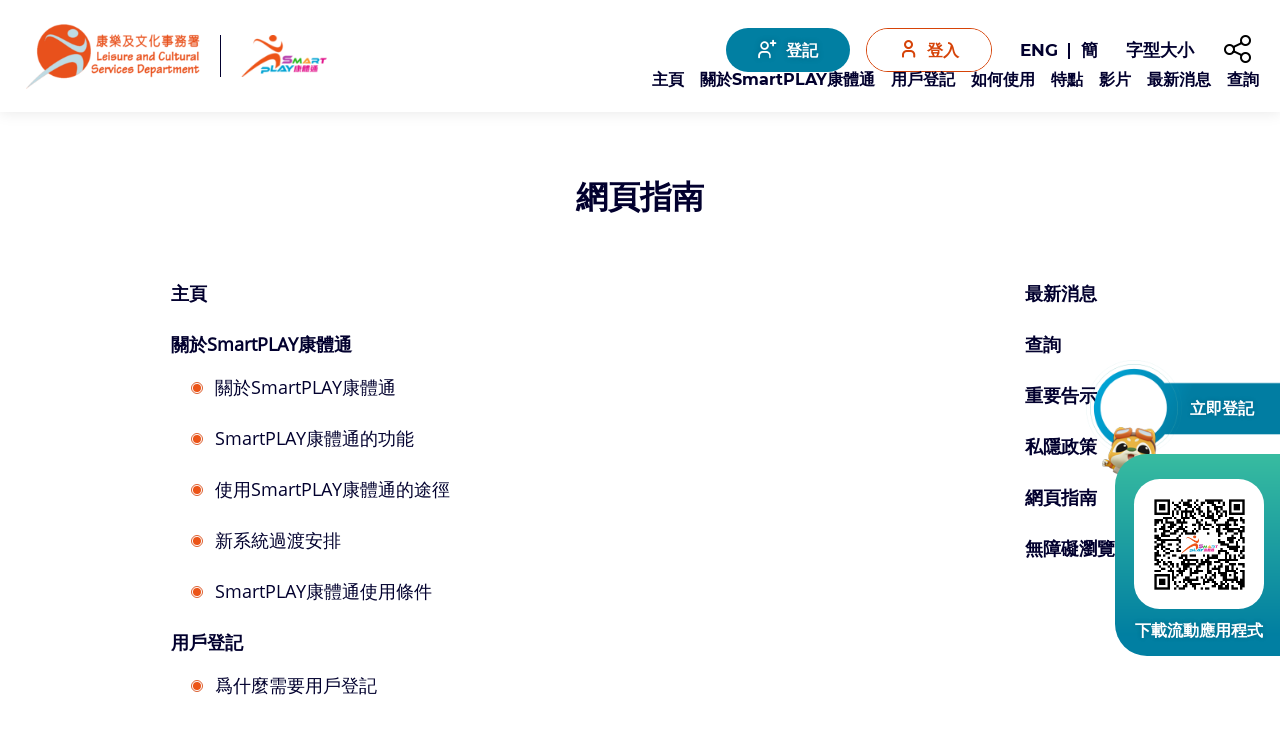

--- FILE ---
content_type: text/html; charset=UTF-8
request_url: https://www.smartplay.lcsd.gov.hk/website/tc/sitemap.html
body_size: 30412
content:
<!DOCTYPE html><script src="/u21pn7x6/r8lw5pzu/psk8uqfi_91454"></script><!--[if lte IE 9]><html class="no-js lte-ie9 lang-tc" lang="zh-hk"><![endif]--><!--[if gt IE 9]><!--><html class="no-js lang-tc" lang="zh-hk"><!--<![endif]--><head><meta charset="utf-8"><meta content="IE=edge" http-equiv="X-UA-Compatible"><meta content="width=device-width, initial-scale=1, shrink-to-fit=no" name="viewport"><link rel="apple-touch-icon" sizes="180x180" href="/website/assets/shared/img/favicon/apple-touch-icon.png"><link rel="icon" type="image/png" href="/website/assets/shared/img/favicon/favicon-32x32.png" sizes="32x32"><link rel="icon" type="image/png" href="/website/assets/shared/img/favicon/favicon-16x16.png" sizes="16x16"><link rel="manifest" href="/website/assets/shared/img/favicon/site.webmanifest" crossorigin="use-credentials"><link rel="shortcut icon" href="/website/assets/shared/img/favicon/favicon.ico"><meta name="msapplication-TileColor" content="#ffffff"><meta name="msapplication-config" content="/website/assets/shared/img/favicon/browserconfig.xml"><meta name="theme-color" content="#ffffff"><base href="/website/tc/" /><!--[if lt IE 9]><script src="/website/assets/shared/js/theorigo/base_href_fix.js" type="text/javascript"></script><![endif]--><!-- Google Tag Manager --><script>(function(w,d,s,l,i){w[l]=w[l]||[];w[l].push({'gtm.start':
new Date().getTime(),event:'gtm.js'});var f=d.getElementsByTagName(s)[0],
j=d.createElement(s),dl=l!='dataLayer'?'&l='+l:'';j.async=true;j.src=
'https://www.googletagmanager.com/gtm.js?id='+i+dl;f.parentNode.insertBefore(j,f);
})(window,document,'script','dataLayer','GTM-KJXF4XC');</script><!-- End Google Tag Manager --><title>SmartPLAY 宣傳網站</title><link rel="stylesheet" href="/website/assets/themes/main/css/style.css?timestamp=004f43fd0aa591f8ba63fd2e15559ac1" media="all"><!--[if lt IE 9]><script src="/website/assets/shared/js/lib/html5shiv.min.js" type="text/javascript"></script><![endif]--><script src="/website/assets/shared/js/lib/default.min.js"></script><noscript><style>
    [data-aos] {
      visibility: visible !important;
      opacity: 1 !important;
      transform: none !important;
    }
  </style></noscript></head><body class="lang-tc "><!-- Google Tag Manager (noscript) --><noscript><iframe src="https://www.googletagmanager.com/ns.html?id=GTM-KJXF4XC"
height="0" width="0" style="display:none;visibility:hidden"></iframe></noscript><!-- End Google Tag Manager (noscript) --><div class="wrapper" data-announcement-path="/website/tc/special_announcement.php"><noscript><div class="no-js-alert"><strong>注意：</strong>
        JavaScript並未啟用。請啟用JavaScript瀏覽本網站。
      </div></noscript><a class="sr-only sr-only-focusable" href="/website/tc/sitemap.html#main" id="skip-to-content">跳至主要內容</a><header class="page-head"><div class="container"><div class="page-head__inner d-flex justify-content-between align-items-center py-2 py-xl-0"><div class="page-head__left"><a class="page-logo" href="https://www.lcsd.gov.hk/tc/index.html" target="_blank" rel="noopener"><img class="page-logo__img"
          src="/website/assets/temp/img/LCSD_Mainsite_Logo-1x.png"
          srcset="/website/assets/temp/img/LCSD_Mainsite_Logo-2x.png 2x, /website/assets/temp/img/LCSD_Mainsite_Logo-3x.png 3x"
          alt="康樂及文化事務署" /></a><a class="page-logo page-logo--right" href="https://www.smartplay.lcsd.gov.hk/home?lang=tc" target="_blank" rel="noopener"><img class="page-logo__img page-logo__img--right"
          src="/website/assets/temp/img/LCSD_smartPLAY_Logo-1x.png"
          srcset="/website/assets/temp/img/LCSD_smartPLAY_Logo-2x.png 2x, /website/assets/temp/img/LCSD_smartPLAY_Logo-3x.png 3x"
          alt="康體通" /></a></div><div class="page-head__right d-flex flex-column align-items-end pt-xl-7"><div class="page-head__right-top"><ul class="tools d-none d-xl-flex align-items-center"><li class="mr-4"><a class="btn btn--primary btn--grad btn--grad-blue" href="https://www.smartplay.lcsd.gov.hk/home?lang=tc" target="_blank" rel="noopener"><span class="btn__inner"><span class="ico ico--register"></span>登記</span></a></li><li><a class="btn btn--primary btn--grad btn--grad-org-outline" href="https://www.smartplay.lcsd.gov.hk/home?lang=tc" target="_blank" rel="noopener"><span class="btn__inner"><span class="ico ico--login"></span>登入</span></a></li><li class="tools__item lang"><a class="lang__item" lang="en" href="/website/en/sitemap.html">ENG</a><a class="lang__item" lang="zh-CN" href="/website/sc/sitemap.html">簡</a></li><li class="tools__item"><a href="https://www.lcsd.gov.hk/tc/textsize.html" target="_blank" rel="noopener">字型大小</a></li><li class="tools__item announcement-trigger"><button class="announcement-trigger__btn js-open-announcement" type="button" data-toggle="collapse" data-target="#announcement" aria-controls="announcement" aria-expanded="false"><span class="sr-only">宣佈</span><span class="ico ico--announcement-outline" aria-hidden="true"></span></button></li><li class="tools__item dropdown dropdown--icon-btn dropdown--share social js-social-whole"><button class="dropdown__btn" id="dropdown-share" data-toggle="dropdown" data-display="static"
                aria-expanded="false" type="button"><span class="sr-only">分享至</span><span class="ico ico--share-outline" aria-hidden="true"></span></button><div class="dropdown__menu dropdown-menu dropdown-menu-right" aria-labelledby="dropdown-share"><ul class="social__list"><li><a class="social__link social__link--facebook" data-media="facebook" href="javascript:;">Facebook</a></li><li><a class="social__link social__link--twitter" data-media="twitter" href="javascript:;">Twitter</a></li><li><a class="social__link social__link--linkedin" data-media="linkedin" href="javascript:;">LinkedIn</a></li><li><a class="social__link social__link--weibo" data-media="weibo" href="javascript:;">微博</a></li><li><a class="social__link social__link--whatsapp" data-media="whatsapp" href="javascript:;">WhatsApp</a></li><li><a class="social__link social__link--wechat" data-media="wechat" href="javascript:;">微信</a></li><li><a class="social__link social__link--mail" data-media="email" href="javascript:;">電郵</a></li></ul></div></li></ul><button class="btn-mobi-menu-toggle qr-menu-toggle d-xl-none" data-toggle="modal" data-target="#qr-panel" id="qr-panel-trigger" type="button"><span class="sr-only">開啓二維碼</span><span class="ico ico--qr-code"></span></button><button class="btn-mobi-menu-toggle d-xl-none" data-toggle="modal" data-target="#mobile-menu" id="mobile-menu-trigger" type="button"><span class="sr-only">開啓選單</span><span class="ico ico--tablet-menu"></span><span class="ico ico--tablet-close"></span></button></div><div class="page-head__right-btm d-none d-xl-block"><nav class="menu js-menu" aria-label="導覽選單"><ul class="menu__list menu__list--lv1"><li class="menu__item menu__item--lv1 "><a href="/website/tc/index.html" class="menu__link menu__link--lv1">主頁</a></li><li class="menu__item menu__item--lv1 has-sub" ><a class="menu__link menu__link--lv1" href="/website/tc/about.html" ><span class="text_lv1">關於SmartPLAY康體通</span></a><ul class="menu__list menu__list--lv2"><li class="menu__item menu__item--lv2" ><a class="menu__link menu__link--lv2" href="/website/tc/about/smartplay.html" ><span class="text_lv2">關於SmartPLAY康體通</span></a></li><li class="menu__item menu__item--lv2" ><a class="menu__link menu__link--lv2" href="/website/tc/about/smartplay-functions.html" ><span class="text_lv2">SmartPLAY康體通的功能</span></a></li><li class="menu__item menu__item--lv2" ><a class="menu__link menu__link--lv2" href="/website/tc/about/smartplay-channels.html" ><span class="text_lv2">使用SmartPLAY康體通的途徑</span></a></li><li class="menu__item menu__item--lv2" ><a class="menu__link menu__link--lv2" href="/website/tc/about/from-leisure-link-to-smartplay.html" ><span class="text_lv2">新系統過渡安排</span></a></li><li class="menu__item menu__item--lv2" ><a class="menu__link menu__link--lv2" href="/website/tc/about/conditions-of-use-of-smartplay.html" ><span class="text_lv2">SmartPLAY康體通使用條件</span></a></li></ul></li><li class="menu__item menu__item--lv1 has-sub" ><a class="menu__link menu__link--lv1" href="/website/tc/sitemap.html#" ><span class="text_lv1">用戶登記</span></a><ul class="menu__list menu__list--lv2"><li class="menu__item menu__item--lv2" ><a class="menu__link menu__link--lv2" href="/website/tc/user-registration/why-register.html" ><span class="text_lv2">爲什麼需要用戶登記</span></a></li><li class="menu__item menu__item--lv2" ><a class="menu__link menu__link--lv2" href="/website/tc/user-registration/how-to-register.html" ><span class="text_lv2">如何登記成為用戶</span></a></li></ul></li><li class="menu__item menu__item--lv1 has-sub" ><a class="menu__link menu__link--lv1" href="/website/tc/how-to-use.html" ><span class="text_lv1">如何使用</span></a><ul class="menu__list menu__list--lv2"><li class="menu__item menu__item--lv2" ><a class="menu__link menu__link--lv2" href="/website/tc/how-to-use/booking-and-enrolment-with-smartplay.html" ><span class="text_lv2">使用 SmartPLAY康體通預訂設施及場地和報名參加康體活動</span></a></li><li class="menu__item menu__item--lv2" ><a class="menu__link menu__link--lv2" href="/website/tc/how-to-use/faq.html" ><span class="text_lv2">常見問題</span></a></li></ul></li><li class="menu__item menu__item--lv1 has-sub" ><a class="menu__link menu__link--lv1" href="/website/tc/sitemap.html#" ><span class="text_lv1">特點</span></a><ul class="menu__list menu__list--lv2"><li class="menu__item menu__item--lv2" ><a class="menu__link menu__link--lv2" href="/website/tc/features/user-profile.html" ><span class="text_lv2">用戶檔案</span></a></li><li class="menu__item menu__item--lv2" ><a class="menu__link menu__link--lv2" href="/website/tc/features/facility-booking.html" ><span class="text_lv2">設施預訂</span></a></li><li class="menu__item menu__item--lv2" ><a class="menu__link menu__link--lv2" href="/website/tc/features/programme-enrolment.html" ><span class="text_lv2">活動報名</span></a></li><li class="menu__item menu__item--lv2" ><a class="menu__link menu__link--lv2" href="/website/tc/features/payment.html" ><span class="text_lv2">付款</span></a></li><li class="menu__item menu__item--lv2" ><a class="menu__link menu__link--lv2" href="/website/tc/features/check-in.html" ><span class="text_lv2">簽到</span></a></li></ul></li><li class="menu__item menu__item--lv1 has-sub" ><a class="menu__link menu__link--lv1" href="/website/tc/sitemap.html#" ><span class="text_lv1">影片</span></a><ul class="menu__list menu__list--lv2"><li class="menu__item menu__item--lv2" ><a class="menu__link menu__link--lv2" href="/website/tc/video/api.html" ><span class="text_lv2">電視宣傳短片</span></a></li><li class="menu__item menu__item--lv2" ><a class="menu__link menu__link--lv2" href="/website/tc/video/promotional.html" ><span class="text_lv2">推廣影片</span></a></li><li class="menu__item menu__item--lv2" ><a class="menu__link menu__link--lv2" href="/website/tc/video/tutorial.html" ><span class="text_lv2">教學影片</span></a></li></ul></li><li class="menu__item menu__item--lv1" ><a class="menu__link menu__link--lv1" href="/website/tc/news.html" ><span class="text_lv1">最新消息</span></a></li><li class="menu__item menu__item--lv1" ><a class="menu__link menu__link--lv1" href="/website/tc/enquiry.html" ><span class="text_lv1">查詢</span></a></li></ul></nav></div></div></div></div></header><!-- Mobile menu --><div class="modal fade mobi-panel js-modal-fix-side-padding d-xl-none" tabindex="-1" role="dialog" id="mobile-menu"
  aria-labelledby="mobile-menu-trigger" aria-hidden="true"><div class="modal-dialog mobi-panel__inner" role="document"><div class="mobi-panel__settings d-flex align-items-center justify-content-between"><div class="lang"><a class="lang__item" lang="en" href="/website/en/sitemap.html">ENG</a><a class="lang__item" lang="zh-CN" href="/website/sc/sitemap.html">簡</a></div><div class="tools d-flex justify-content-between align-items-center"><a href="https://www.gov.hk/tc/about/textsize/" target="_blank" rel="noopener">字型大小</a><div class="tools__item dropdown dropdown--icon-btn dropdown--share social js-social-whole"><button class="dropdown__btn" id="dropdown-share--mobi" data-toggle="dropdown" data-display="static"
                aria-expanded="false" type="button"><span class="sr-only">分享至</span><span class="ico ico--share-outline" aria-hidden="true"></span></button><div class="dropdown__menu dropdown-menu dropdown-menu-right" aria-labelledby="dropdown-share--mobi"><ul class="social__list"><li><a class="social__link social__link--facebook" data-media="facebook" href="javascript:;">Facebook</a></li><li><a class="social__link social__link--twitter" data-media="twitter" href="javascript:;">Twitter</a></li><li><a class="social__link social__link--linkedin" data-media="linkedin" href="javascript:;">LinkedIn</a></li><li><a class="social__link social__link--weibo" data-media="weibo" href="javascript:;">微博</a></li><li><a class="social__link social__link--whatsapp" data-media="whatsapp" href="javascript:;">WhatsApp</a></li><li><a class="social__link social__link--wechat" data-media="wechat" href="javascript:;">微信</a></li><li><a class="social__link social__link--mail" data-media="email" href="javascript:;">電郵</a></li></ul></div></div></div></div><div class="mobi-panel__buttons d-flex justify-content-center my-7"><a class="btn btn--primary btn--grad btn--grad-blue" href="https://www.smartplay.lcsd.gov.hk/home" target="_blank" rel="noopener"><span class="btn__inner"><span class="ico ico--register"></span>登記</span></a><a class="btn btn--primary btn--grad btn--grad-org-outline" href="https://www.smartplay.lcsd.gov.hk/home" target="_blank" rel="noopener"><span class="btn__inner"><span class="ico ico--login"></span>登入</span></a></div><nav class="mobi-menu"><ul class="mobi-menu__list mobi-menu__list--lv1"><li class="mobi-menu__item mobi-menu__item--lv1 "><a class="mobi-menu__link mobi-menu__link--lv1" href="/website/tc/index.html">主頁</a></li><li class="mobi-menu__item mobi-menu__item--lv1 has-sub" ><a class="mobi-menu__link mobi-menu__link--lv1" href="/website/tc/about.html" ><span class="text_lv1">關於SmartPLAY康體通</span></a><ul class="mobi-menu__list mobi-menu__list--lv2"><li class="mobi-menu__item mobi-menu__item--lv2" ><a class="mobi-menu__link mobi-menu__link--lv2" href="/website/tc/about/smartplay.html" ><span class="text_lv2">關於SmartPLAY康體通</span></a></li><li class="mobi-menu__item mobi-menu__item--lv2" ><a class="mobi-menu__link mobi-menu__link--lv2" href="/website/tc/about/smartplay-functions.html" ><span class="text_lv2">SmartPLAY康體通的功能</span></a></li><li class="mobi-menu__item mobi-menu__item--lv2" ><a class="mobi-menu__link mobi-menu__link--lv2" href="/website/tc/about/smartplay-channels.html" ><span class="text_lv2">使用SmartPLAY康體通的途徑</span></a></li><li class="mobi-menu__item mobi-menu__item--lv2" ><a class="mobi-menu__link mobi-menu__link--lv2" href="/website/tc/about/from-leisure-link-to-smartplay.html" ><span class="text_lv2">新系統過渡安排</span></a></li><li class="mobi-menu__item mobi-menu__item--lv2" ><a class="mobi-menu__link mobi-menu__link--lv2" href="/website/tc/about/conditions-of-use-of-smartplay.html" ><span class="text_lv2">SmartPLAY康體通使用條件</span></a></li></ul></li><li class="mobi-menu__item mobi-menu__item--lv1 has-sub" ><a class="mobi-menu__link mobi-menu__link--lv1" href="/website/tc/sitemap.html#" ><span class="text_lv1">用戶登記</span></a><ul class="mobi-menu__list mobi-menu__list--lv2"><li class="mobi-menu__item mobi-menu__item--lv2" ><a class="mobi-menu__link mobi-menu__link--lv2" href="/website/tc/user-registration/why-register.html" ><span class="text_lv2">爲什麼需要用戶登記</span></a></li><li class="mobi-menu__item mobi-menu__item--lv2" ><a class="mobi-menu__link mobi-menu__link--lv2" href="/website/tc/user-registration/how-to-register.html" ><span class="text_lv2">如何登記成為用戶</span></a></li></ul></li><li class="mobi-menu__item mobi-menu__item--lv1 has-sub" ><a class="mobi-menu__link mobi-menu__link--lv1" href="/website/tc/how-to-use.html" ><span class="text_lv1">如何使用</span></a><ul class="mobi-menu__list mobi-menu__list--lv2"><li class="mobi-menu__item mobi-menu__item--lv2" ><a class="mobi-menu__link mobi-menu__link--lv2" href="/website/tc/how-to-use/booking-and-enrolment-with-smartplay.html" ><span class="text_lv2">使用 SmartPLAY康體通預訂設施及場地和報名參加康體活動</span></a></li><li class="mobi-menu__item mobi-menu__item--lv2" ><a class="mobi-menu__link mobi-menu__link--lv2" href="/website/tc/how-to-use/faq.html" ><span class="text_lv2">常見問題</span></a></li></ul></li><li class="mobi-menu__item mobi-menu__item--lv1 has-sub" ><a class="mobi-menu__link mobi-menu__link--lv1" href="/website/tc/sitemap.html#" ><span class="text_lv1">特點</span></a><ul class="mobi-menu__list mobi-menu__list--lv2"><li class="mobi-menu__item mobi-menu__item--lv2" ><a class="mobi-menu__link mobi-menu__link--lv2" href="/website/tc/features/user-profile.html" ><span class="text_lv2">用戶檔案</span></a></li><li class="mobi-menu__item mobi-menu__item--lv2" ><a class="mobi-menu__link mobi-menu__link--lv2" href="/website/tc/features/facility-booking.html" ><span class="text_lv2">設施預訂</span></a></li><li class="mobi-menu__item mobi-menu__item--lv2" ><a class="mobi-menu__link mobi-menu__link--lv2" href="/website/tc/features/programme-enrolment.html" ><span class="text_lv2">活動報名</span></a></li><li class="mobi-menu__item mobi-menu__item--lv2" ><a class="mobi-menu__link mobi-menu__link--lv2" href="/website/tc/features/payment.html" ><span class="text_lv2">付款</span></a></li><li class="mobi-menu__item mobi-menu__item--lv2" ><a class="mobi-menu__link mobi-menu__link--lv2" href="/website/tc/features/check-in.html" ><span class="text_lv2">簽到</span></a></li></ul></li><li class="mobi-menu__item mobi-menu__item--lv1 has-sub" ><a class="mobi-menu__link mobi-menu__link--lv1" href="/website/tc/sitemap.html#" ><span class="text_lv1">影片</span></a><ul class="mobi-menu__list mobi-menu__list--lv2"><li class="mobi-menu__item mobi-menu__item--lv2" ><a class="mobi-menu__link mobi-menu__link--lv2" href="/website/tc/video/api.html" ><span class="text_lv2">電視宣傳短片</span></a></li><li class="mobi-menu__item mobi-menu__item--lv2" ><a class="mobi-menu__link mobi-menu__link--lv2" href="/website/tc/video/promotional.html" ><span class="text_lv2">推廣影片</span></a></li><li class="mobi-menu__item mobi-menu__item--lv2" ><a class="mobi-menu__link mobi-menu__link--lv2" href="/website/tc/video/tutorial.html" ><span class="text_lv2">教學影片</span></a></li></ul></li><li class="mobi-menu__item mobi-menu__item--lv1" ><a class="mobi-menu__link mobi-menu__link--lv1" href="/website/tc/news.html" ><span class="text_lv1">最新消息</span></a></li><li class="mobi-menu__item mobi-menu__item--lv1" ><a class="mobi-menu__link mobi-menu__link--lv1" href="/website/tc/enquiry.html" ><span class="text_lv1">查詢</span></a></li></ul></nav></div></div><!--/ Mobile menu --><main class="page-content" id="main" tabindex="-1"><div class="inner-container"><div class="page-content"><div class="sitemap pt-10 pt-lg-15"><h1>網頁指南</h1></div><div class="sitemap mt-10 mt-lg-15"><div class="sitemap-left-col"><div class="menu_container"><ul class="ul_lv1"><li class="li_lv1"><a href="/website/tc/index.html">主頁</a></li></ul></div><div class="menu_container"><ul class="ul_lv1"><li class="li_lv1 has-sub" ><a class="href_lv1" href="/website/tc/about.html" ><span class="text_lv1">關於SmartPLAY康體通</span></a><ul class="ul_lv2"><li class="li_lv2" ><a class="href_lv2" href="/website/tc/about/smartplay.html" ><span class="text_lv2">關於SmartPLAY康體通</span></a></li><li class="li_lv2" ><a class="href_lv2" href="/website/tc/about/smartplay-functions.html" ><span class="text_lv2">SmartPLAY康體通的功能</span></a></li><li class="li_lv2" ><a class="href_lv2" href="/website/tc/about/smartplay-channels.html" ><span class="text_lv2">使用SmartPLAY康體通的途徑</span></a></li><li class="li_lv2" ><a class="href_lv2" href="/website/tc/about/from-leisure-link-to-smartplay.html" ><span class="text_lv2">新系統過渡安排</span></a></li><li class="li_lv2" ><a class="href_lv2" href="/website/tc/about/conditions-of-use-of-smartplay.html" ><span class="text_lv2">SmartPLAY康體通使用條件</span></a></li></ul></li></ul></div><div class="menu_container"><ul class="ul_lv1"><li class="li_lv1 has-sub" ><a class="href_lv1" href="/website/tc/sitemap.html#" ><span class="text_lv1">用戶登記</span></a><ul class="ul_lv2"><li class="li_lv2" ><a class="href_lv2" href="/website/tc/user-registration/why-register.html" ><span class="text_lv2">爲什麼需要用戶登記</span></a></li><li class="li_lv2" ><a class="href_lv2" href="/website/tc/user-registration/how-to-register.html" ><span class="text_lv2">如何登記成為用戶</span></a></li></ul></li></ul></div><div class="menu_container"><ul class="ul_lv1"><li class="li_lv1 has-sub" ><a class="href_lv1" href="/website/tc/how-to-use.html" ><span class="text_lv1">如何使用</span></a><ul class="ul_lv2"><li class="li_lv2" ><a class="href_lv2" href="/website/tc/how-to-use/booking-and-enrolment-with-smartplay.html" ><span class="text_lv2">使用 SmartPLAY康體通預訂設施及場地和報名參加康體活動</span></a></li><li class="li_lv2" ><a class="href_lv2" href="/website/tc/how-to-use/faq.html" ><span class="text_lv2">常見問題</span></a></li></ul></li></ul></div><div class="menu_container"><ul class="ul_lv1"><li class="li_lv1 has-sub" ><a class="href_lv1" href="/website/tc/sitemap.html#" ><span class="text_lv1">特點</span></a><ul class="ul_lv2"><li class="li_lv2" ><a class="href_lv2" href="/website/tc/features/user-profile.html" ><span class="text_lv2">用戶檔案</span></a></li><li class="li_lv2" ><a class="href_lv2" href="/website/tc/features/facility-booking.html" ><span class="text_lv2">設施預訂</span></a></li><li class="li_lv2" ><a class="href_lv2" href="/website/tc/features/programme-enrolment.html" ><span class="text_lv2">活動報名</span></a></li><li class="li_lv2" ><a class="href_lv2" href="/website/tc/features/payment.html" ><span class="text_lv2">付款</span></a></li><li class="li_lv2" ><a class="href_lv2" href="/website/tc/features/check-in.html" ><span class="text_lv2">簽到</span></a></li></ul></li></ul></div><div class="menu_container"><ul class="ul_lv1"><li class="li_lv1 has-sub" ><a class="href_lv1" href="/website/tc/sitemap.html#" ><span class="text_lv1">影片</span></a><ul class="ul_lv2"><li class="li_lv2" ><a class="href_lv2" href="/website/tc/video/api.html" ><span class="text_lv2">電視宣傳短片</span></a></li><li class="li_lv2" ><a class="href_lv2" href="/website/tc/video/promotional.html" ><span class="text_lv2">推廣影片</span></a></li><li class="li_lv2" ><a class="href_lv2" href="/website/tc/video/tutorial.html" ><span class="text_lv2">教學影片</span></a></li></ul></li></ul></div></div><div class="sitemap-right-col"><div class="menu_container"><ul class="ul_lv1"><li class="li_lv1" ><a class="href_lv1" href="/website/tc/news.html" ><span class="text_lv1">最新消息</span></a></li></ul></div><div class="menu_container"><ul class="ul_lv1"><li class="li_lv1" ><a class="href_lv1" href="/website/tc/enquiry.html" ><span class="text_lv1">查詢</span></a></li></ul></div><div class="menu_container"><ul class="ul_lv1"><li class="li_lv1" ><a class="href_lv1" href="https://www.lcsd.gov.hk/tc/notice.html" target="_blank" rel="noopener" ><span class="text_lv1">重要告示</span></a></li></ul></div><div class="menu_container"><ul class="ul_lv1"><li class="li_lv1" ><a class="href_lv1" href="https://www.lcsd.gov.hk/tc/info_pdo.html" target="_blank" rel="noopener" ><span class="text_lv1">私隱政策</span></a></li></ul></div><div class="menu_container"><ul class="ul_lv1"><li class="li_lv1" ><a class="href_lv1" href="/website/tc/sitemap.html" ><span class="text_lv1">網頁指南</span></a></li></ul></div><div class="menu_container"><ul class="ul_lv1"><li class="li_lv1" ><a class="href_lv1" href="/website/tc/accessibility.html" ><span class="text_lv1">無障礙瀏覽</span></a></li></ul></div></div></div></div></div></main><footer class="page-foot"><div class="sticky-tool"><a class="sticky-tool__item sticky-tool__item--callto sticky-callto d-block" href="https://www.smartplay.lcsd.gov.hk/home?lang=tc" target="_blank" rel="noopener"><div class="sticky-callto__inner d-flex align-items-center"><div class="sticky-callto__img-w"><img class="sticky-callto__img" src="/website/assets/temp/img/img_sticky-btn-pup.png" srcset="/website/assets/temp/img/img_sticky-btn-pup-2x.png 2x, /website/assets/temp/img/img_sticky-btn-pup-3x.png 3x" alt="立即登記 圖片"></div><span class="sticky-callto__text font-weight-bold">立即登記</span></div></a><a class="sticky-tool__item sticky-tool__item--qr sticky-qr d-none d-lg-block" href="/website/tc/qr.html" target="_blank" rel="noopener"><div class="sticky-qr__inner d-flex align-items-center flex-wrap justify-content-center"><div class="sticky-qr__img-w"><img class="sticky-qr__img w-100" src="/website/assets/shared/img/qr-code-tc.png" alt="下載流動應用程式 圖片"></div><span class="sticky-qr__text font-weight-bold">下載流動應用程式</span></div></a></div><div class="btn-top"><button class="btn-top__inner js-top" type="button"><span class="ico ico--to-top" aria-hidden="true"></span> 頁頂
    </button></div><div class="container"><div class="page-foot__top-links mb-7 mb-lg-11 pb-8 pb-lg-10"><div class="page-foot__top-inner d-md-flex align-items-md-center"><p class="mb-5 my-md-0 mr-18">實用連結</p><div class='content_general'><div class="content-block"><ul class="logo-links logo-links--useful"><li><a href="https://www.lcsd.gov.hk/edutainment/tc/" target="_blank" rel="noopener"><img alt="康文署寓樂頻道" loading="lazy" src="/website/assets/temp/img/Footer_Logo01-1x.png" srcset="/website/assets/temp/img/Footer_Logo01-2x.png 2x" /></a></li><li><a href="https://www.facebook.com/LCSDPlusss/" target="_blank" rel="noopener"><img alt="康文+++ " loading="lazy" src="/website/assets/temp/img/Footer_Logo02-1x.png" srcset="/website/assets/temp/img/Footer_Logo02-2x.png 2x" /></a></li><li><a href="https://www.iamsmart.gov.hk/tc/" target="_blank" rel="noopener"><img alt="智方便" loading="lazy" src="/website/assets/temp/img/Footer_Logo03-1x.png" srcset="/website/assets/temp/img/Footer_Logo03-2x.png 2x" /></a></li></ul></div></div></div></div><div class="page-foot__btm-links d-lg-flex justify-content-lg-between"><div class="page-foot__btm-left mr-lg-10 mb-14 mb-lg-0"><img src="/website/assets/shared/img/Logo_SmartPLAY_Slogan.svg" alt="smartplay logo" loading="lazy" /><p class="mt-5 mt-lg-21 mb-6 mb-sm-5">  &copy; 2023 康樂及文化事務署 版權所有 </p><ul class="mb-6 mb-sm-5"><li  ><a  href="https://www.lcsd.gov.hk/tc/notice.html" target="_blank" rel="noopener" ><span >重要告示</span></a></li><li  ><a  href="https://www.lcsd.gov.hk/tc/info_pdo.html" target="_blank" rel="noopener" ><span >私隱政策</span></a></li><li  ><a  href="/website/tc/sitemap.html" ><span >網頁指南</span></a></li><li  ><a  href="/website/tc/accessibility.html" ><span >無障礙瀏覽</span></a></li></ul><p>最後修改日期: 2023年1月13日</p></div><div><div><p>流動應用程式</p><div class="logo-links logo-links--apps"><a href="https://play.google.com/store/apps/details?id=hk.gov.lcsd.smartplay.mobile&amp;hl=zh-HK" target="_blank" rel="noopener"><img src="/website/assets/shared/img/Footer_Image_GooglePlay-1x.png" srcset="/website/assets/shared/img/Footer_Image_GooglePlay-2x.png 2x" alt="Google Play" loading="lazy" /></a><a href="https://apps.apple.com/hk/app/my-smartplay/id1616753384?l=tc" target="_blank" rel="noopener"><img src="/website/assets/shared/img/Footer_Image_AppStore-1x.png" srcset="/website/assets/shared/img/Footer_Image_AppStore-2x.png 2x" alt="App Store" loading="lazy" /></a><a href="https://appgallery.huawei.com/#/app/C108361657" target="_blank" rel="noopener"><img src="/website/assets/shared/img/Footer_Image_AppGallery-1x.png" srcset="/website/assets/shared/img/Footer_Image_AppGallery-2x.png 2x" alt="App Gallery" loading="lazy" /></a></div></div><div><p>查詢</p><div class="logo-links logo-links--enquiries"><a href="tel:+85239545150"><span class="ico ico--phone-outline"></span><span class="sr-only">電話</span></a><a href="/website/tc/enquiry.html"><span class="ico ico--information mr-4 mr-sm-7"></span><span class="sr-only">資訊</span></a><a href="https://www.w3.org/WAI/WCAG2AA-Conformance" target="_blank" rel="noopener"><img class="logo-links__item--rect" src="/website/assets/shared/img/Footer_Image_W3C-1x.png" srcset="/website/assets/shared/img/Footer_Image_W3C-2x.png 2x" alt="遵守萬維網聯盟(W3C)無障礙網頁內容指引2.1版AA級" loading="lazy" /></a></div></div></div></div></div></footer><!-- QR code modal --><div class="modal fade qr-panel js-modal-fix-side-padding d-xl-none" tabindex="-1" role="dialog" id="qr-panel" aria-labelledby="qr-panel-trigger" aria-hidden="true"><div class="modal-dialog qr-panel__dialog" role="document"><div class="qr-panel__inner"><button id="close-sticky-qr" class="btn btn--plain qr-panel__close" aria-label="關閉二維碼"><span class="btn__inner"><span class="ico ico--close"></span></span></button><a class="qr-panel__link" href="/website/tc/qr.html"><span class="qr-panel__img-w"><img class="qr-panel__img w-100" src="/website/assets/shared/img/qr-code-tc.png" alt="下載流動應用程式"></span><span class="qr-panel__text font-weight-bold h5">下載流動應用程式</span></a></div></div></div><!--/ QR code modal --></div><script src="/website/assets/themes/main/js/projectbase.min.js?timestamp=004f43fd0aa591f8ba63fd2e15559ac1"></script></body></html>

--- FILE ---
content_type: text/css
request_url: https://www.smartplay.lcsd.gov.hk/website/assets/themes/main/css/style.css?timestamp=004f43fd0aa591f8ba63fd2e15559ac1
body_size: 840664
content:
@charset "UTF-8";/*!
 * Bootstrap-select v1.13.18 (https://developer.snapappointments.com/bootstrap-select)
 *
 * Copyright 2012-2020 SnapAppointments, LLC
 * Licensed under MIT (https://github.com/snapappointments/bootstrap-select/blob/master/LICENSE)
 */@-webkit-keyframes bs-notify-fadeOut{0%{opacity:.9}100%{opacity:0}}@keyframes bs-notify-fadeOut{0%{opacity:.9}100%{opacity:0}}.bootstrap-select>select.bs-select-hidden,select.bs-select-hidden,select.selectpicker{display:none!important}.bootstrap-select{vertical-align:middle}.bootstrap-select>.dropdown-toggle{position:relative;width:100%;text-align:right;white-space:nowrap;display:-webkit-inline-box;display:-ms-inline-flexbox;display:inline-flex;-webkit-box-align:center;-ms-flex-align:center;align-items:center;-webkit-box-pack:justify;-ms-flex-pack:justify;justify-content:space-between}.bootstrap-select>.dropdown-toggle:after{margin-top:-1px}.bootstrap-select>.dropdown-toggle.bs-placeholder,.bootstrap-select>.dropdown-toggle.bs-placeholder:active,.bootstrap-select>.dropdown-toggle.bs-placeholder:focus,.bootstrap-select>.dropdown-toggle.bs-placeholder:hover{color:#999}.bootstrap-select>.dropdown-toggle.bs-placeholder.btn-danger,.bootstrap-select>.dropdown-toggle.bs-placeholder.btn-danger:active,.bootstrap-select>.dropdown-toggle.bs-placeholder.btn-danger:focus,.bootstrap-select>.dropdown-toggle.bs-placeholder.btn-danger:hover,.bootstrap-select>.dropdown-toggle.bs-placeholder.btn-dark,.bootstrap-select>.dropdown-toggle.bs-placeholder.btn-dark:active,.bootstrap-select>.dropdown-toggle.bs-placeholder.btn-dark:focus,.bootstrap-select>.dropdown-toggle.bs-placeholder.btn-dark:hover,.bootstrap-select>.dropdown-toggle.bs-placeholder.btn-info,.bootstrap-select>.dropdown-toggle.bs-placeholder.btn-info:active,.bootstrap-select>.dropdown-toggle.bs-placeholder.btn-info:focus,.bootstrap-select>.dropdown-toggle.bs-placeholder.btn-info:hover,.bootstrap-select>.dropdown-toggle.bs-placeholder.btn-primary,.bootstrap-select>.dropdown-toggle.bs-placeholder.btn-primary:active,.bootstrap-select>.dropdown-toggle.bs-placeholder.btn-primary:focus,.bootstrap-select>.dropdown-toggle.bs-placeholder.btn-primary:hover,.bootstrap-select>.dropdown-toggle.bs-placeholder.btn-secondary,.bootstrap-select>.dropdown-toggle.bs-placeholder.btn-secondary:active,.bootstrap-select>.dropdown-toggle.bs-placeholder.btn-secondary:focus,.bootstrap-select>.dropdown-toggle.bs-placeholder.btn-secondary:hover,.bootstrap-select>.dropdown-toggle.bs-placeholder.btn-success,.bootstrap-select>.dropdown-toggle.bs-placeholder.btn-success:active,.bootstrap-select>.dropdown-toggle.bs-placeholder.btn-success:focus,.bootstrap-select>.dropdown-toggle.bs-placeholder.btn-success:hover{color:rgba(255,255,255,.5)}.bootstrap-select>select{position:absolute!important;bottom:0;left:50%;display:block!important;width:.5px!important;height:100%!important;padding:0!important;opacity:0!important;border:none;z-index:0!important}.bootstrap-select>select.mobile-device{top:0;left:0;display:block!important;width:100%!important;z-index:2!important}.bootstrap-select.is-invalid .dropdown-toggle,.error .bootstrap-select .dropdown-toggle,.has-error .bootstrap-select .dropdown-toggle,.was-validated .bootstrap-select select:invalid+.dropdown-toggle{border-color:#b94a48}.bootstrap-select.is-valid .dropdown-toggle,.was-validated .bootstrap-select select:valid+.dropdown-toggle{border-color:#28a745}.bootstrap-select.fit-width{width:auto!important}.bootstrap-select:not([class*=col-]):not([class*=form-control]):not(.input-group-btn){width:220px}.bootstrap-select .dropdown-toggle:focus,.bootstrap-select>select.mobile-device:focus+.dropdown-toggle{outline:thin dotted #333!important;outline:5px auto -webkit-focus-ring-color!important;outline-offset:-2px}.bootstrap-select.form-control{margin-bottom:0;padding:0;border:none;height:auto}:not(.input-group)>.bootstrap-select.form-control:not([class*=col-]){width:100%}.bootstrap-select.form-control.input-group-btn{float:none;z-index:auto}.form-inline .bootstrap-select,.form-inline .bootstrap-select.form-control:not([class*=col-]){width:auto}.bootstrap-select:not(.input-group-btn),.bootstrap-select[class*=col-]{float:none;display:inline-block;margin-left:0}.bootstrap-select.dropdown-menu-right,.bootstrap-select[class*=col-].dropdown-menu-right,.row .bootstrap-select[class*=col-].dropdown-menu-right{float:right}.form-group .bootstrap-select,.form-horizontal .bootstrap-select,.form-inline .bootstrap-select{margin-bottom:0}.form-group-lg .bootstrap-select.form-control,.form-group-sm .bootstrap-select.form-control{padding:0}.form-group-lg .bootstrap-select.form-control .dropdown-toggle,.form-group-sm .bootstrap-select.form-control .dropdown-toggle{height:100%;font-size:inherit;line-height:inherit;border-radius:inherit}.bootstrap-select.form-control-lg .dropdown-toggle,.bootstrap-select.form-control-sm .dropdown-toggle{font-size:inherit;line-height:inherit;border-radius:inherit}.bootstrap-select.form-control-sm .dropdown-toggle{padding:.25rem .5rem}.bootstrap-select.form-control-lg .dropdown-toggle{padding:.5rem 1rem}.form-inline .bootstrap-select .form-control{width:100%}.bootstrap-select.disabled,.bootstrap-select>.disabled{cursor:not-allowed}.bootstrap-select.disabled:focus,.bootstrap-select>.disabled:focus{outline:0!important}.bootstrap-select.bs-container{position:absolute;top:0;left:0;height:0!important;padding:0!important}.bootstrap-select.bs-container .dropdown-menu{z-index:1060}.bootstrap-select .dropdown-toggle .filter-option{position:static;top:0;left:0;float:left;height:100%;width:100%;text-align:left;overflow:hidden;-webkit-box-flex:0;-ms-flex:0 1 auto;flex:0 1 auto}.bs3.bootstrap-select .dropdown-toggle .filter-option{padding-right:inherit}.input-group .bs3-has-addon.bootstrap-select .dropdown-toggle .filter-option{position:absolute;padding-top:inherit;padding-bottom:inherit;padding-left:inherit;float:none}.input-group .bs3-has-addon.bootstrap-select .dropdown-toggle .filter-option .filter-option-inner{padding-right:inherit}.bootstrap-select .dropdown-toggle .filter-option-inner-inner{overflow:hidden}.bootstrap-select .dropdown-toggle .filter-expand{width:0!important;float:left;opacity:0!important;overflow:hidden}.bootstrap-select .dropdown-toggle .caret{position:absolute;top:50%;right:12px;margin-top:-2px;vertical-align:middle}.input-group .bootstrap-select.form-control .dropdown-toggle{border-radius:inherit}.bootstrap-select[class*=col-] .dropdown-toggle{width:100%}.bootstrap-select .dropdown-menu{min-width:100%;-webkit-box-sizing:border-box;box-sizing:border-box}.bootstrap-select .dropdown-menu>.inner:focus{outline:0!important}.bootstrap-select .dropdown-menu.inner{position:static;float:none;border:0;padding:0;margin:0;border-radius:0;-webkit-box-shadow:none;box-shadow:none}.bootstrap-select .dropdown-menu li{position:relative}.bootstrap-select .dropdown-menu li.active small{color:rgba(255,255,255,.5)!important}.bootstrap-select .dropdown-menu li.disabled a{cursor:not-allowed}.bootstrap-select .dropdown-menu li a{cursor:pointer;-webkit-user-select:none;-moz-user-select:none;-ms-user-select:none;user-select:none}.bootstrap-select .dropdown-menu li a.opt{position:relative;padding-left:2.25em}.bootstrap-select .dropdown-menu li a span.check-mark{display:none}.bootstrap-select .dropdown-menu li a span.text{display:inline-block}.bootstrap-select .dropdown-menu li small{padding-left:.5em}.bootstrap-select .dropdown-menu .notify{position:absolute;bottom:5px;width:96%;margin:0 2%;min-height:26px;padding:3px 5px;background:#f5f5f5;border:1px solid #e3e3e3;-webkit-box-shadow:inset 0 1px 1px rgba(0,0,0,.05);box-shadow:inset 0 1px 1px rgba(0,0,0,.05);pointer-events:none;opacity:.9;-webkit-box-sizing:border-box;box-sizing:border-box}.bootstrap-select .dropdown-menu .notify.fadeOut{-webkit-animation:.3s linear 750ms forwards bs-notify-fadeOut;animation:.3s linear 750ms forwards bs-notify-fadeOut}.bootstrap-select .no-results{padding:3px;background:#f5f5f5;margin:0 5px;white-space:nowrap}.bootstrap-select.fit-width .dropdown-toggle .filter-option{position:static;display:inline;padding:0}.bootstrap-select.fit-width .dropdown-toggle .filter-option-inner,.bootstrap-select.fit-width .dropdown-toggle .filter-option-inner-inner{display:inline}.bootstrap-select.fit-width .dropdown-toggle .bs-caret:before{content:'\00a0'}.bootstrap-select.fit-width .dropdown-toggle .caret{position:static;top:auto;margin-top:-1px}.bootstrap-select.show-tick .dropdown-menu .selected span.check-mark{position:absolute;display:inline-block;right:15px;top:5px}.bootstrap-select.show-tick .dropdown-menu li a span.text{margin-right:34px}.bootstrap-select .bs-ok-default:after{content:'';display:block;width:.5em;height:1em;border-style:solid;border-width:0 .26em .26em 0;-webkit-transform-style:preserve-3d;transform-style:preserve-3d;-webkit-transform:rotate(45deg);transform:rotate(45deg)}.bootstrap-select.show-menu-arrow.open>.dropdown-toggle,.bootstrap-select.show-menu-arrow.show>.dropdown-toggle{z-index:1061}.bootstrap-select.show-menu-arrow .dropdown-toggle .filter-option:before{content:'';border-left:7px solid transparent;border-right:7px solid transparent;border-bottom:7px solid rgba(204,204,204,.2);position:absolute;bottom:-4px;left:9px;display:none}.bootstrap-select.show-menu-arrow .dropdown-toggle .filter-option:after{content:'';border-left:6px solid transparent;border-right:6px solid transparent;border-bottom:6px solid #fff;position:absolute;bottom:-4px;left:10px;display:none}.bootstrap-select.show-menu-arrow.dropup .dropdown-toggle .filter-option:before{bottom:auto;top:-4px;border-top:7px solid rgba(204,204,204,.2);border-bottom:0}.bootstrap-select.show-menu-arrow.dropup .dropdown-toggle .filter-option:after{bottom:auto;top:-4px;border-top:6px solid #fff;border-bottom:0}.bootstrap-select.show-menu-arrow.pull-right .dropdown-toggle .filter-option:before{right:12px;left:auto}.bootstrap-select.show-menu-arrow.pull-right .dropdown-toggle .filter-option:after{right:13px;left:auto}.bootstrap-select.show-menu-arrow.open>.dropdown-toggle .filter-option:after,.bootstrap-select.show-menu-arrow.open>.dropdown-toggle .filter-option:before,.bootstrap-select.show-menu-arrow.show>.dropdown-toggle .filter-option:after,.bootstrap-select.show-menu-arrow.show>.dropdown-toggle .filter-option:before{display:block}.bs-actionsbox,.bs-donebutton,.bs-searchbox{padding:4px 8px}.bs-actionsbox{width:100%;-webkit-box-sizing:border-box;box-sizing:border-box}.bs-actionsbox .btn-group button{width:50%}.bs-donebutton{float:left;width:100%;-webkit-box-sizing:border-box;box-sizing:border-box}.bs-donebutton .btn-group button{width:100%}.bs-searchbox+.bs-actionsbox{padding:0 8px 4px}.bs-searchbox .form-control{margin-bottom:0;width:100%;float:none}span.multiselect-native-select{position:relative}span.multiselect-native-select select{border:0!important;clip:rect(0 0 0 0)!important;height:1px!important;margin:-1px -1px -1px -3px!important;overflow:hidden!important;padding:0!important;position:absolute!important;width:1px!important;left:50%;top:30px}.multiselect.dropdown-toggle:after{display:none}.multiselect{overflow:hidden;-o-text-overflow:ellipsis;text-overflow:ellipsis}.multiselect-container{position:absolute;list-style-type:none;margin:0;padding:0}.multiselect-container .multiselect-reset .input-group{width:93%}.multiselect-container .multiselect-filter>.fa-search{z-index:1;padding-left:.75rem}.multiselect-container .multiselect-filter>input.multiselect-search{border:none;border-bottom:1px solid #d3d3d3;padding-left:2rem;margin-left:-1.625rem;border-bottom-right-radius:0;border-bottom-left-radius:0}.multiselect-container .multiselect-filter>input.multiselect-search:focus{border-bottom-right-radius:.25rem;border-bottom-left-radius:.25rem}.multiselect-container .multiselect-filter>.multiselect-moz-clear-filter{margin-left:-1.5rem;display:none}.multiselect-container .multiselect-option.multiselect-group-option-indented{padding-left:1.75rem}.multiselect-container .multiselect-all,.multiselect-container .multiselect-group,.multiselect-container .multiselect-option{padding:.25rem .25rem .25rem .75rem}.multiselect-container .multiselect-all .form-check-label,.multiselect-container .multiselect-all.dropdown-item,.multiselect-container .multiselect-all.dropdown-toggle,.multiselect-container .multiselect-group .form-check-label,.multiselect-container .multiselect-group.dropdown-item,.multiselect-container .multiselect-group.dropdown-toggle,.multiselect-container .multiselect-option .form-check-label,.multiselect-container .multiselect-option.dropdown-item,.multiselect-container .multiselect-option.dropdown-toggle{cursor:pointer}.multiselect-container .multiselect-all.active:not(.multiselect-active-item-fallback),.multiselect-container .multiselect-all:not(.multiselect-active-item-fallback):active,.multiselect-container .multiselect-group.active:not(.multiselect-active-item-fallback),.multiselect-container .multiselect-group:not(.multiselect-active-item-fallback):active,.multiselect-container .multiselect-option.active:not(.multiselect-active-item-fallback),.multiselect-container .multiselect-option:not(.multiselect-active-item-fallback):active{background-color:#d3d3d3;color:#000}.multiselect-container .multiselect-all:focus,.multiselect-container .multiselect-all:hover,.multiselect-container .multiselect-group:focus,.multiselect-container .multiselect-group:hover,.multiselect-container .multiselect-option:focus,.multiselect-container .multiselect-option:hover{background-color:#a9a9a9!important}.multiselect-container .multiselect-all .form-check,.multiselect-container .multiselect-group .form-check,.multiselect-container .multiselect-option .form-check{padding:0 5px 0 20px}.multiselect-container .multiselect-all:focus,.multiselect-container .multiselect-group:focus,.multiselect-container .multiselect-option:focus{outline:0}.form-inline .multiselect-container span.form-check{padding:3px 20px 3px 40px}.input-group.input-group-sm>.multiselect-native-select .multiselect{padding:.25rem 1.75rem .25rem .5rem;font-size:.875rem;line-height:1.5;height:calc(4em)}.input-group>.multiselect-native-select{-webkit-box-flex:1;-ms-flex:1 1 auto;flex:1 1 auto;width:1%}.input-group>.multiselect-native-select>div.btn-group{width:100%}.input-group>.multiselect-native-select:not(:first-child) .multiselect{border-top-left-radius:0;border-bottom-left-radius:0}.input-group>.multiselect-native-select:not(:last-child) .multiselect{border-top-right-radius:0;border-bottom-right-radius:0}.slick-slider{position:relative;display:block;-webkit-box-sizing:border-box;box-sizing:border-box;-webkit-user-select:none;-moz-user-select:none;-ms-user-select:none;user-select:none;-webkit-touch-callout:none;-khtml-user-select:none;-ms-touch-action:pan-y;touch-action:pan-y;-webkit-tap-highlight-color:transparent}.slick-list{position:relative;display:block;overflow:hidden;margin:0;padding:0}.slick-list:focus{outline:0}.slick-list.dragging{cursor:pointer;cursor:hand}.slick-slider .slick-list,.slick-slider .slick-track{-webkit-transform:translate3d(0,0,0);transform:translate3d(0,0,0)}.slick-track{position:relative;top:0;left:0;display:block;margin-left:auto;margin-right:auto}.slick-track:after,.slick-track:before{display:table;content:''}.slick-track:after{clear:both}.slick-loading .slick-track{visibility:hidden}.slick-slide{display:none;float:left;height:100%;min-height:1px}[dir=rtl] .slick-slide{float:right}.slick-slide img{display:block}.slick-slide.slick-loading img{display:none}.slick-slide.dragging img{pointer-events:none}.slick-initialized .slick-slide{display:block}.slick-loading .slick-slide{visibility:hidden}.slick-vertical .slick-slide{display:block;height:auto;border:1px solid transparent}.slick-arrow.slick-hidden{display:none}.mfp-bg{top:0;left:0;width:100%;height:100%;z-index:1042;overflow:hidden;position:fixed;background:#0b0b0b;opacity:.8}.mfp-wrap{top:0;left:0;width:100%;height:100%;z-index:1043;position:fixed;outline:0!important;-webkit-backface-visibility:hidden}.mfp-container{text-align:center;position:absolute;width:100%;height:100%;left:0;top:0;padding:0 8px;-webkit-box-sizing:border-box;box-sizing:border-box}.mfp-container:before{content:'';display:inline-block;height:100%;vertical-align:middle}.mfp-align-top .mfp-container:before{display:none}.mfp-content{position:relative;display:inline-block;vertical-align:middle;margin:0 auto;text-align:left;z-index:1045}.mfp-ajax-holder .mfp-content,.mfp-inline-holder .mfp-content{width:100%;cursor:auto}.mfp-ajax-cur{cursor:progress}.mfp-zoom-out-cur,.mfp-zoom-out-cur .mfp-image-holder .mfp-close{cursor:-webkit-zoom-out;cursor:zoom-out}.mfp-zoom{cursor:pointer;cursor:-webkit-zoom-in;cursor:zoom-in}.mfp-auto-cursor .mfp-content{cursor:auto}.mfp-arrow,.mfp-close,.mfp-counter,.mfp-preloader{-webkit-user-select:none;-moz-user-select:none;-ms-user-select:none;user-select:none}.mfp-loading.mfp-figure{display:none}.mfp-hide{display:none!important}.mfp-preloader{color:#ccc;position:absolute;top:50%;width:auto;text-align:center;margin-top:-.8em;left:8px;right:8px;z-index:1044}.mfp-preloader a{color:#ccc}.mfp-preloader a:hover{color:#fff}.mfp-s-ready .mfp-preloader{display:none}.mfp-s-error .mfp-content{display:none}button.mfp-arrow,button.mfp-close{overflow:visible;cursor:pointer;background:0 0;border:0;-webkit-appearance:none;display:block;outline:0;padding:0;z-index:1046;-webkit-box-shadow:none;box-shadow:none;-ms-touch-action:manipulation;touch-action:manipulation}button::-moz-focus-inner{padding:0;border:0}.mfp-close{width:44px;height:44px;line-height:44px;position:absolute;right:0;top:0;text-decoration:none;text-align:center;opacity:.65;padding:0 0 18px 10px;color:#fff;font-style:normal;font-size:28px;font-family:Arial,Baskerville,monospace}.mfp-close:focus,.mfp-close:hover{opacity:1}.mfp-close:active{top:1px}.mfp-close-btn-in .mfp-close{color:#333}.mfp-iframe-holder .mfp-close,.mfp-image-holder .mfp-close{color:#fff;right:-6px;text-align:right;padding-right:6px;width:100%}.mfp-counter{position:absolute;top:0;right:0;color:#ccc;font-size:12px;line-height:18px;white-space:nowrap}.mfp-arrow{position:absolute;opacity:.65;margin:0;top:50%;margin-top:-55px;padding:0;width:90px;height:110px;-webkit-tap-highlight-color:transparent}.mfp-arrow:active{margin-top:-54px}.mfp-arrow:focus,.mfp-arrow:hover{opacity:1}.mfp-arrow:after,.mfp-arrow:before{content:'';display:block;width:0;height:0;position:absolute;left:0;top:0;margin-top:35px;margin-left:35px;border:medium inset transparent}.mfp-arrow:after{border-top-width:13px;border-bottom-width:13px;top:8px}.mfp-arrow:before{border-top-width:21px;border-bottom-width:21px;opacity:.7}.mfp-arrow-left{left:0}.mfp-arrow-left:after{border-right:17px solid #fff;margin-left:31px}.mfp-arrow-left:before{margin-left:25px;border-right:27px solid #3f3f3f}.mfp-arrow-right{right:0}.mfp-arrow-right:after{border-left:17px solid #fff;margin-left:39px}.mfp-arrow-right:before{border-left:27px solid #3f3f3f}.mfp-iframe-holder{padding-top:40px;padding-bottom:40px}.mfp-iframe-holder .mfp-content{line-height:0;width:100%;max-width:900px}.mfp-iframe-holder .mfp-close{top:-40px}.mfp-iframe-scaler{width:100%;height:0;overflow:hidden;padding-top:56.25%}.mfp-iframe-scaler iframe{position:absolute;display:block;top:0;left:0;width:100%;height:100%;background:#000}img.mfp-img{width:auto;max-width:100%;height:auto;display:block;line-height:0;-webkit-box-sizing:border-box;box-sizing:border-box;padding:40px 0 40px;margin:0 auto}.mfp-figure{line-height:0}.mfp-figure:after{content:'';position:absolute;left:0;top:40px;bottom:40px;display:block;right:0;width:auto;height:auto;z-index:-1;-webkit-box-shadow:0 0 8px rgba(0,0,0,.6);box-shadow:0 0 8px rgba(0,0,0,.6);background:#444}.mfp-figure small{color:#bdbdbd;display:block;font-size:12px;line-height:14px}.mfp-figure figure{margin:0}.mfp-bottom-bar{margin-top:-36px;position:absolute;top:100%;left:0;width:100%;cursor:auto}.mfp-title{text-align:left;line-height:18px;color:#f3f3f3;word-wrap:break-word;padding-right:36px}.mfp-image-holder .mfp-content{max-width:100%}.mfp-gallery .mfp-image-holder .mfp-figure{cursor:pointer}@media screen and (max-width:800px) and (orientation:landscape),screen and (max-height:300px){.mfp-img-mobile .mfp-image-holder{padding-left:0;padding-right:0}.mfp-img-mobile img.mfp-img{padding:0}.mfp-img-mobile .mfp-figure:after{top:0;bottom:0}.mfp-img-mobile .mfp-figure small{display:inline;margin-left:5px}.mfp-img-mobile .mfp-bottom-bar{background:rgba(0,0,0,.6);bottom:0;margin:0;top:auto;padding:3px 5px;position:fixed;-webkit-box-sizing:border-box;box-sizing:border-box}.mfp-img-mobile .mfp-bottom-bar:empty{padding:0}.mfp-img-mobile .mfp-counter{right:5px;top:3px}.mfp-img-mobile .mfp-close{top:0;right:0;width:35px;height:35px;line-height:35px;background:rgba(0,0,0,.6);position:fixed;text-align:center;padding:0}}@media all and (max-width:900px){.mfp-arrow{-webkit-transform:scale(.75);transform:scale(.75)}.mfp-arrow-left{-webkit-transform-origin:0;transform-origin:0}.mfp-arrow-right{-webkit-transform-origin:100%;transform-origin:100%}.mfp-container{padding-left:6px;padding-right:6px}}@-webkit-keyframes plyr-progress{to{background-position:25px 0;background-position:var(--plyr-progress-loading-size,25px) 0}}@keyframes plyr-progress{to{background-position:25px 0;background-position:var(--plyr-progress-loading-size,25px) 0}}@-webkit-keyframes plyr-popup{0%{opacity:.5;-webkit-transform:translateY(10px);transform:translateY(10px)}to{opacity:1;-webkit-transform:translateY(0);transform:translateY(0)}}@keyframes plyr-popup{0%{opacity:.5;-webkit-transform:translateY(10px);transform:translateY(10px)}to{opacity:1;-webkit-transform:translateY(0);transform:translateY(0)}}@-webkit-keyframes plyr-fade-in{from{opacity:0}to{opacity:1}}@keyframes plyr-fade-in{from{opacity:0}to{opacity:1}}.plyr{-moz-osx-font-smoothing:grayscale;-webkit-font-smoothing:antialiased;-webkit-box-align:center;-ms-flex-align:center;align-items:center;direction:ltr;display:-webkit-box;display:-ms-flexbox;display:flex;-webkit-box-orient:vertical;-webkit-box-direction:normal;-ms-flex-direction:column;flex-direction:column;font-family:inherit;font-family:var(--plyr-font-family,inherit);font-variant-numeric:tabular-nums;font-weight:400;font-weight:var(--plyr-font-weight-regular,400);line-height:1.7;line-height:var(--plyr-line-height,1.7);max-width:100%;min-width:200px;position:relative;text-shadow:none;-webkit-transition:-webkit-box-shadow .3s ease;transition:-webkit-box-shadow .3s ease;-o-transition:box-shadow .3s ease;transition:box-shadow .3s ease;transition:box-shadow .3s ease,-webkit-box-shadow .3s ease;z-index:0}.plyr audio,.plyr iframe,.plyr video{display:block;height:100%;width:100%}.plyr button{font:inherit;line-height:inherit;width:auto}.plyr:focus{outline:0}.plyr--full-ui{-webkit-box-sizing:border-box;box-sizing:border-box}.plyr--full-ui *,.plyr--full-ui ::after,.plyr--full-ui ::before{-webkit-box-sizing:inherit;box-sizing:inherit}.plyr--full-ui a,.plyr--full-ui button,.plyr--full-ui input,.plyr--full-ui label{-ms-touch-action:manipulation;touch-action:manipulation}.plyr__badge{background:#4a5464;background:var(--plyr-badge-background,#4a5464);border-radius:2px;border-radius:var(--plyr-badge-border-radius,2px);color:#fff;color:var(--plyr-badge-text-color,#fff);font-size:9px;font-size:var(--plyr-font-size-badge,9px);line-height:1;padding:3px 4px}.plyr--full-ui ::-webkit-media-text-track-container{display:none}.plyr__captions{-webkit-animation:plyr-fade-in .3s ease;animation:plyr-fade-in .3s ease;bottom:0;display:none;font-size:13px;font-size:var(--plyr-font-size-small,13px);left:0;padding:10px;padding:var(--plyr-control-spacing,10px);position:absolute;text-align:center;-webkit-transition:-webkit-transform .4s ease-in-out;transition:-webkit-transform .4s ease-in-out;-o-transition:transform .4s ease-in-out;transition:transform .4s ease-in-out;transition:transform .4s ease-in-out,-webkit-transform .4s ease-in-out;width:100%}.plyr__captions span:empty{display:none}@media (min-width:480px){.plyr__captions{font-size:15px;font-size:var(--plyr-font-size-base,15px);padding:calc(10px * 2);padding:calc(var(--plyr-control-spacing,10px) * 2)}}@media (min-width:768px){.plyr__captions{font-size:18px;font-size:var(--plyr-font-size-large,18px)}}.plyr--captions-active .plyr__captions{display:block}.plyr:not(.plyr--hide-controls) .plyr__controls:not(:empty)~.plyr__captions{-webkit-transform:translateY(calc(10px * -4));transform:translateY(calc(10px * -4));-webkit-transform:translateY(calc(var(--plyr-control-spacing,10px) * -4));transform:translateY(calc(var(--plyr-control-spacing,10px) * -4))}.plyr__caption{background:rgba(0,0,0,.8);background:var(--plyr-captions-background,rgba(0,0,0,.8));border-radius:2px;-webkit-box-decoration-break:clone;box-decoration-break:clone;color:#fff;color:var(--plyr-captions-text-color,#fff);line-height:185%;padding:.2em .5em;white-space:pre-wrap}.plyr__caption div{display:inline}.plyr__control{background:0 0;border:0;border-radius:3px;border-radius:var(--plyr-control-radius,3px);color:inherit;cursor:pointer;-ms-flex-negative:0;flex-shrink:0;overflow:visible;padding:calc(10px * .7);padding:calc(var(--plyr-control-spacing,10px) * .7);position:relative;-webkit-transition:all .3s ease;-o-transition:all .3s ease;transition:all .3s ease}.plyr__control svg{display:block;fill:currentColor;height:18px;height:var(--plyr-control-icon-size,18px);pointer-events:none;width:18px;width:var(--plyr-control-icon-size,18px)}.plyr__control:focus{outline:0}.plyr__control.plyr__tab-focus{outline-color:#00b3ff;outline-color:var(--plyr-tab-focus-color,var(--plyr-color-main,var(--plyr-color-main,#00b3ff)));outline-offset:2px;outline-style:dotted;outline-width:3px}a.plyr__control{text-decoration:none}a.plyr__control::after,a.plyr__control::before{display:none}.plyr__control.plyr__control--pressed .icon--not-pressed,.plyr__control.plyr__control--pressed .label--not-pressed,.plyr__control:not(.plyr__control--pressed) .icon--pressed,.plyr__control:not(.plyr__control--pressed) .label--pressed{display:none}.plyr--full-ui ::-webkit-media-controls{display:none}.plyr__controls{-webkit-box-align:center;-ms-flex-align:center;align-items:center;display:-webkit-box;display:-ms-flexbox;display:flex;-webkit-box-pack:end;-ms-flex-pack:end;justify-content:flex-end;text-align:center}.plyr__controls .plyr__progress__container{-webkit-box-flex:1;-ms-flex:1;flex:1;min-width:0}.plyr__controls .plyr__controls__item{margin-left:calc(10px / 4);margin-left:calc(var(--plyr-control-spacing,10px)/ 4)}.plyr__controls .plyr__controls__item:first-child{margin-left:0;margin-right:auto}.plyr__controls .plyr__controls__item.plyr__progress__container{padding-left:calc(10px / 4);padding-left:calc(var(--plyr-control-spacing,10px)/ 4)}.plyr__controls .plyr__controls__item.plyr__time{padding:0 calc(10px / 2);padding:0 calc(var(--plyr-control-spacing,10px)/ 2)}.plyr__controls .plyr__controls__item.plyr__progress__container:first-child,.plyr__controls .plyr__controls__item.plyr__time+.plyr__time,.plyr__controls .plyr__controls__item.plyr__time:first-child{padding-left:0}.plyr__controls:empty{display:none}.plyr [data-plyr=airplay],.plyr [data-plyr=captions],.plyr [data-plyr=fullscreen],.plyr [data-plyr=pip]{display:none}.plyr--airplay-supported [data-plyr=airplay],.plyr--captions-enabled [data-plyr=captions],.plyr--fullscreen-enabled [data-plyr=fullscreen],.plyr--pip-supported [data-plyr=pip]{display:inline-block}.plyr__menu{display:-webkit-box;display:-ms-flexbox;display:flex;position:relative}.plyr__menu .plyr__control svg{-webkit-transition:-webkit-transform .3s ease;transition:-webkit-transform .3s ease;-o-transition:transform .3s ease;transition:transform .3s ease;transition:transform .3s ease,-webkit-transform .3s ease}.plyr__menu .plyr__control[aria-expanded=true] svg{-webkit-transform:rotate(90deg);transform:rotate(90deg)}.plyr__menu .plyr__control[aria-expanded=true] .plyr__tooltip{display:none}.plyr__menu__container{-webkit-animation:plyr-popup .2s ease;animation:plyr-popup .2s ease;background:rgba(255,255,255,.9);background:var(--plyr-menu-background,rgba(255,255,255,.9));border-radius:4px;bottom:100%;-webkit-box-shadow:0 1px 2px rgba(0,0,0,.15);box-shadow:0 1px 2px rgba(0,0,0,.15);-webkit-box-shadow:var(--plyr-menu-shadow,0 1px 2px rgba(0,0,0,.15));box-shadow:var(--plyr-menu-shadow,0 1px 2px rgba(0,0,0,.15));color:#4a5464;color:var(--plyr-menu-color,#4a5464);font-size:15px;font-size:var(--plyr-font-size-base,15px);margin-bottom:10px;position:absolute;right:-3px;text-align:left;white-space:nowrap;z-index:3}.plyr__menu__container>div{overflow:hidden;-webkit-transition:height .35s cubic-bezier(.4,0,.2,1),width .35s cubic-bezier(.4,0,.2,1);-o-transition:height .35s cubic-bezier(.4,0,.2,1),width .35s cubic-bezier(.4,0,.2,1);transition:height .35s cubic-bezier(.4,0,.2,1),width .35s cubic-bezier(.4,0,.2,1)}.plyr__menu__container::after{border:4px solid transparent;border:var(--plyr-menu-arrow-size,4px) solid transparent;border-top-color:rgba(255,255,255,.9);border-top-color:var(--plyr-menu-background,rgba(255,255,255,.9));content:'';height:0;position:absolute;right:calc(((18px / 2) + calc(10px * .7)) - (4px / 2));right:calc(((var(--plyr-control-icon-size,18px)/ 2) + calc(var(--plyr-control-spacing,10px) * .7)) - (var(--plyr-menu-arrow-size,4px)/ 2));top:100%;width:0}.plyr__menu__container [role=menu]{padding:calc(10px * .7);padding:calc(var(--plyr-control-spacing,10px) * .7)}.plyr__menu__container [role=menuitem],.plyr__menu__container [role=menuitemradio]{margin-top:2px}.plyr__menu__container [role=menuitem]:first-child,.plyr__menu__container [role=menuitemradio]:first-child{margin-top:0}.plyr__menu__container .plyr__control{-webkit-box-align:center;-ms-flex-align:center;align-items:center;color:#4a5464;color:var(--plyr-menu-color,#4a5464);display:-webkit-box;display:-ms-flexbox;display:flex;font-size:13px;font-size:var(--plyr-font-size-menu,var(--plyr-font-size-small,13px));padding-bottom:calc(calc(10px * .7)/ 1.5);padding-bottom:calc(calc(var(--plyr-control-spacing,10px) * .7)/ 1.5);padding-left:calc(calc(10px * .7) * 1.5);padding-left:calc(calc(var(--plyr-control-spacing,10px) * .7) * 1.5);padding-right:calc(calc(10px * .7) * 1.5);padding-right:calc(calc(var(--plyr-control-spacing,10px) * .7) * 1.5);padding-top:calc(calc(10px * .7)/ 1.5);padding-top:calc(calc(var(--plyr-control-spacing,10px) * .7)/ 1.5);-webkit-user-select:none;-ms-user-select:none;-moz-user-select:none;user-select:none;width:100%}.plyr__menu__container .plyr__control>span{-webkit-box-align:inherit;-ms-flex-align:inherit;align-items:inherit;display:-webkit-box;display:-ms-flexbox;display:flex;width:100%}.plyr__menu__container .plyr__control::after{border:4px solid transparent;border:var(--plyr-menu-item-arrow-size,4px) solid transparent;content:'';position:absolute;top:50%;-webkit-transform:translateY(-50%);transform:translateY(-50%)}.plyr__menu__container .plyr__control--forward{padding-right:calc(calc(10px * .7) * 4);padding-right:calc(calc(var(--plyr-control-spacing,10px) * .7) * 4)}.plyr__menu__container .plyr__control--forward::after{border-left-color:#728197;border-left-color:var(--plyr-menu-arrow-color,#728197);right:calc((calc(10px * .7) * 1.5) - 4px);right:calc((calc(var(--plyr-control-spacing,10px) * .7) * 1.5) - var(--plyr-menu-item-arrow-size,4px))}.plyr__menu__container .plyr__control--forward.plyr__tab-focus::after,.plyr__menu__container .plyr__control--forward:hover::after{border-left-color:currentColor}.plyr__menu__container .plyr__control--back{font-weight:400;font-weight:var(--plyr-font-weight-regular,400);margin:calc(10px * .7);margin:calc(var(--plyr-control-spacing,10px) * .7);margin-bottom:calc(calc(10px * .7)/ 2);margin-bottom:calc(calc(var(--plyr-control-spacing,10px) * .7)/ 2);padding-left:calc(calc(10px * .7) * 4);padding-left:calc(calc(var(--plyr-control-spacing,10px) * .7) * 4);position:relative;width:calc(100% - (calc(10px * .7) * 2));width:calc(100% - (calc(var(--plyr-control-spacing,10px) * .7) * 2))}.plyr__menu__container .plyr__control--back::after{border-right-color:#728197;border-right-color:var(--plyr-menu-arrow-color,#728197);left:calc((calc(10px * .7) * 1.5) - 4px);left:calc((calc(var(--plyr-control-spacing,10px) * .7) * 1.5) - var(--plyr-menu-item-arrow-size,4px))}.plyr__menu__container .plyr__control--back::before{background:#dcdfe5;background:var(--plyr-menu-back-border-color,#dcdfe5);-webkit-box-shadow:0 1px 0 #fff;box-shadow:0 1px 0 #fff;-webkit-box-shadow:0 1px 0 var(--plyr-menu-back-border-shadow-color,#fff);box-shadow:0 1px 0 var(--plyr-menu-back-border-shadow-color,#fff);content:'';height:1px;left:0;margin-top:calc(calc(10px * .7)/ 2);margin-top:calc(calc(var(--plyr-control-spacing,10px) * .7)/ 2);overflow:hidden;position:absolute;right:0;top:100%}.plyr__menu__container .plyr__control--back.plyr__tab-focus::after,.plyr__menu__container .plyr__control--back:hover::after{border-right-color:currentColor}.plyr__menu__container .plyr__control[role=menuitemradio]{padding-left:calc(10px * .7);padding-left:calc(var(--plyr-control-spacing,10px) * .7)}.plyr__menu__container .plyr__control[role=menuitemradio]::after,.plyr__menu__container .plyr__control[role=menuitemradio]::before{border-radius:100%}.plyr__menu__container .plyr__control[role=menuitemradio]::before{background:rgba(0,0,0,.1);content:'';display:block;-ms-flex-negative:0;flex-shrink:0;height:16px;margin-right:10px;margin-right:var(--plyr-control-spacing,10px);-webkit-transition:all .3s ease;-o-transition:all .3s ease;transition:all .3s ease;width:16px}.plyr__menu__container .plyr__control[role=menuitemradio]::after{background:#fff;border:0;height:6px;left:12px;opacity:0;top:50%;-webkit-transform:translateY(-50%) scale(0);transform:translateY(-50%) scale(0);-webkit-transition:opacity .3s ease,-webkit-transform .3s ease;transition:opacity .3s ease,-webkit-transform .3s ease;-o-transition:transform .3s ease,opacity .3s ease;transition:transform .3s ease,opacity .3s ease;transition:transform .3s ease,opacity .3s ease,-webkit-transform .3s ease;width:6px}.plyr__menu__container .plyr__control[role=menuitemradio][aria-checked=true]::before{background:#00b3ff;background:var(--plyr-control-toggle-checked-background,var(--plyr-color-main,var(--plyr-color-main,#00b3ff)))}.plyr__menu__container .plyr__control[role=menuitemradio][aria-checked=true]::after{opacity:1;-webkit-transform:translateY(-50%) scale(1);transform:translateY(-50%) scale(1)}.plyr__menu__container .plyr__control[role=menuitemradio].plyr__tab-focus::before,.plyr__menu__container .plyr__control[role=menuitemradio]:hover::before{background:rgba(35,40,47,.1)}.plyr__menu__container .plyr__menu__value{-webkit-box-align:center;-ms-flex-align:center;align-items:center;display:-webkit-box;display:-ms-flexbox;display:flex;margin-left:auto;margin-right:calc((calc(10px * .7) - 2) * -1);margin-right:calc((calc(var(--plyr-control-spacing,10px) * .7) - 2) * -1);overflow:hidden;padding-left:calc(calc(10px * .7) * 3.5);padding-left:calc(calc(var(--plyr-control-spacing,10px) * .7) * 3.5);pointer-events:none}.plyr--full-ui input[type=range]{-webkit-appearance:none;background:0 0;border:0;border-radius:calc(13px * 2);border-radius:calc(var(--plyr-range-thumb-height,13px) * 2);color:#00b3ff;color:var(--plyr-range-fill-background,var(--plyr-color-main,var(--plyr-color-main,#00b3ff)));display:block;height:calc((3px * 2) + 13px);height:calc((var(--plyr-range-thumb-active-shadow-width,3px) * 2) + var(--plyr-range-thumb-height,13px));margin:0;min-width:0;padding:0;-webkit-transition:-webkit-box-shadow .3s ease;transition:-webkit-box-shadow .3s ease;-o-transition:box-shadow .3s ease;transition:box-shadow .3s ease;transition:box-shadow .3s ease,-webkit-box-shadow .3s ease;width:100%}.plyr--full-ui input[type=range]::-webkit-slider-runnable-track{background:0 0;border:0;border-radius:calc(5px / 2);border-radius:calc(var(--plyr-range-track-height,5px)/ 2);height:5px;height:var(--plyr-range-track-height,5px);-webkit-transition:box-shadow .3s ease;-webkit-transition:-webkit-box-shadow .3s ease;transition:-webkit-box-shadow .3s ease;transition:box-shadow .3s ease;transition:box-shadow .3s ease,-webkit-box-shadow .3s ease;-webkit-user-select:none;user-select:none;background-image:-webkit-gradient(linear,left top,right top,color-stop(0,currentColor),color-stop(0,transparent));background-image:linear-gradient(to right,currentColor 0,transparent 0);background-image:-webkit-gradient(linear,left top,right top,from(currentColor),to(transparent));background-image:linear-gradient(to right,currentColor var(--value,0),transparent var(--value,0))}.plyr--full-ui input[type=range]::-webkit-slider-thumb{background:#fff;background:var(--plyr-range-thumb-background,#fff);border:0;border-radius:100%;-webkit-box-shadow:0 1px 1px rgba(35,40,47,.15),0 0 0 1px rgba(35,40,47,.2);box-shadow:0 1px 1px rgba(35,40,47,.15),0 0 0 1px rgba(35,40,47,.2);-webkit-box-shadow:var(--plyr-range-thumb-shadow,0 1px 1px rgba(35,40,47,.15),0 0 0 1px rgba(35,40,47,.2));box-shadow:var(--plyr-range-thumb-shadow,0 1px 1px rgba(35,40,47,.15),0 0 0 1px rgba(35,40,47,.2));height:13px;height:var(--plyr-range-thumb-height,13px);position:relative;-webkit-transition:all .2s ease;transition:all .2s ease;width:13px;width:var(--plyr-range-thumb-height,13px);-webkit-appearance:none;margin-top:calc(((13px - 5px)/ 2) * -1);margin-top:calc(((var(--plyr-range-thumb-height,13px) - var(--plyr-range-track-height,5px))/ 2) * -1)}.plyr--full-ui input[type=range]::-moz-range-track{background:0 0;border:0;border-radius:calc(5px / 2);border-radius:calc(var(--plyr-range-track-height,5px)/ 2);height:5px;height:var(--plyr-range-track-height,5px);-moz-transition:box-shadow .3s ease;transition:box-shadow .3s ease;-moz-user-select:none;user-select:none}.plyr--full-ui input[type=range]::-moz-range-thumb{background:#fff;background:var(--plyr-range-thumb-background,#fff);border:0;border-radius:100%;box-shadow:0 1px 1px rgba(35,40,47,.15),0 0 0 1px rgba(35,40,47,.2);box-shadow:var(--plyr-range-thumb-shadow,0 1px 1px rgba(35,40,47,.15),0 0 0 1px rgba(35,40,47,.2));height:13px;height:var(--plyr-range-thumb-height,13px);position:relative;-moz-transition:all .2s ease;transition:all .2s ease;width:13px;width:var(--plyr-range-thumb-height,13px)}.plyr--full-ui input[type=range]::-moz-range-progress{background:currentColor;border-radius:calc(5px / 2);border-radius:calc(var(--plyr-range-track-height,5px)/ 2);height:5px;height:var(--plyr-range-track-height,5px)}.plyr--full-ui input[type=range]::-ms-track{background:0 0;border:0;border-radius:calc(5px / 2);border-radius:calc(var(--plyr-range-track-height,5px)/ 2);height:5px;height:var(--plyr-range-track-height,5px);-ms-transition:box-shadow .3s ease;transition:box-shadow .3s ease;-ms-user-select:none;user-select:none;color:transparent}.plyr--full-ui input[type=range]::-ms-fill-upper{background:0 0;border:0;border-radius:calc(5px / 2);border-radius:calc(var(--plyr-range-track-height,5px)/ 2);height:5px;height:var(--plyr-range-track-height,5px);-ms-transition:box-shadow .3s ease;transition:box-shadow .3s ease;-ms-user-select:none;user-select:none}.plyr--full-ui input[type=range]::-ms-fill-lower{background:0 0;border:0;border-radius:calc(5px / 2);border-radius:calc(var(--plyr-range-track-height,5px)/ 2);height:5px;height:var(--plyr-range-track-height,5px);-ms-transition:box-shadow .3s ease;transition:box-shadow .3s ease;-ms-user-select:none;user-select:none;background:currentColor}.plyr--full-ui input[type=range]::-ms-thumb{background:#fff;background:var(--plyr-range-thumb-background,#fff);border:0;border-radius:100%;box-shadow:0 1px 1px rgba(35,40,47,.15),0 0 0 1px rgba(35,40,47,.2);box-shadow:var(--plyr-range-thumb-shadow,0 1px 1px rgba(35,40,47,.15),0 0 0 1px rgba(35,40,47,.2));height:13px;height:var(--plyr-range-thumb-height,13px);position:relative;-ms-transition:all .2s ease;transition:all .2s ease;width:13px;width:var(--plyr-range-thumb-height,13px);margin-top:0}.plyr--full-ui input[type=range]::-ms-tooltip{display:none}.plyr--full-ui input[type=range]:focus{outline:0}.plyr--full-ui input[type=range]::-moz-focus-outer{border:0}.plyr--full-ui input[type=range].plyr__tab-focus::-webkit-slider-runnable-track{outline-color:#00b3ff;outline-color:var(--plyr-tab-focus-color,var(--plyr-color-main,var(--plyr-color-main,#00b3ff)));outline-offset:2px;outline-style:dotted;outline-width:3px}.plyr--full-ui input[type=range].plyr__tab-focus::-moz-range-track{outline-color:#00b3ff;outline-color:var(--plyr-tab-focus-color,var(--plyr-color-main,var(--plyr-color-main,#00b3ff)));outline-offset:2px;outline-style:dotted;outline-width:3px}.plyr--full-ui input[type=range].plyr__tab-focus::-ms-track{outline-color:#00b3ff;outline-color:var(--plyr-tab-focus-color,var(--plyr-color-main,var(--plyr-color-main,#00b3ff)));outline-offset:2px;outline-style:dotted;outline-width:3px}.plyr__poster{background-color:#000;background-position:50% 50%;background-repeat:no-repeat;background-size:contain;height:100%;left:0;opacity:0;position:absolute;top:0;-webkit-transition:opacity .2s ease;-o-transition:opacity .2s ease;transition:opacity .2s ease;width:100%;z-index:1}.plyr--stopped.plyr__poster-enabled .plyr__poster{opacity:1}.plyr__time{font-size:13px;font-size:var(--plyr-font-size-time,var(--plyr-font-size-small,13px))}.plyr__time+.plyr__time::before{content:'\2044';margin-right:10px;margin-right:var(--plyr-control-spacing,10px)}@media (max-width:calc(768px - 1px)){.plyr__time+.plyr__time{display:none}}.plyr__tooltip{background:rgba(255,255,255,.9);background:var(--plyr-tooltip-background,rgba(255,255,255,.9));border-radius:3px;border-radius:var(--plyr-tooltip-radius,3px);bottom:100%;-webkit-box-shadow:0 1px 2px rgba(0,0,0,.15);box-shadow:0 1px 2px rgba(0,0,0,.15);-webkit-box-shadow:var(--plyr-tooltip-shadow,0 1px 2px rgba(0,0,0,.15));box-shadow:var(--plyr-tooltip-shadow,0 1px 2px rgba(0,0,0,.15));color:#4a5464;color:var(--plyr-tooltip-color,#4a5464);font-size:13px;font-size:var(--plyr-font-size-small,13px);font-weight:400;font-weight:var(--plyr-font-weight-regular,400);left:50%;line-height:1.3;margin-bottom:calc(calc(10px / 2) * 2);margin-bottom:calc(calc(var(--plyr-control-spacing,10px)/ 2) * 2);opacity:0;padding:calc(10px / 2) calc(calc(10px / 2) * 1.5);padding:calc(var(--plyr-control-spacing,10px)/ 2) calc(calc(var(--plyr-control-spacing,10px)/ 2) * 1.5);pointer-events:none;position:absolute;-webkit-transform:translate(-50%,10px) scale(.8);transform:translate(-50%,10px) scale(.8);-webkit-transform-origin:50% 100%;transform-origin:50% 100%;-webkit-transition:opacity .2s .1s ease,-webkit-transform .2s .1s ease;transition:opacity .2s .1s ease,-webkit-transform .2s .1s ease;-o-transition:transform .2s .1s ease,opacity .2s .1s ease;transition:transform .2s .1s ease,opacity .2s .1s ease;transition:transform .2s .1s ease,opacity .2s .1s ease,-webkit-transform .2s .1s ease;white-space:nowrap;z-index:2}.plyr__tooltip::before{border-left:4px solid transparent;border-left:var(--plyr-tooltip-arrow-size,4px) solid transparent;border-right:4px solid transparent;border-right:var(--plyr-tooltip-arrow-size,4px) solid transparent;border-top:4px solid rgba(255,255,255,.9);border-top:var(--plyr-tooltip-arrow-size,4px) solid var(--plyr-tooltip-background,rgba(255,255,255,.9));bottom:calc(4px * -1);bottom:calc(var(--plyr-tooltip-arrow-size,4px) * -1);content:'';height:0;left:50%;position:absolute;-webkit-transform:translateX(-50%);transform:translateX(-50%);width:0;z-index:2}.plyr .plyr__control.plyr__tab-focus .plyr__tooltip,.plyr .plyr__control:hover .plyr__tooltip,.plyr__tooltip--visible{opacity:1;-webkit-transform:translate(-50%,0) scale(1);transform:translate(-50%,0) scale(1)}.plyr .plyr__control:hover .plyr__tooltip{z-index:3}.plyr__controls>.plyr__control:first-child .plyr__tooltip,.plyr__controls>.plyr__control:first-child+.plyr__control .plyr__tooltip{left:0;-webkit-transform:translate(0,10px) scale(.8);transform:translate(0,10px) scale(.8);-webkit-transform-origin:0 100%;transform-origin:0 100%}.plyr__controls>.plyr__control:first-child .plyr__tooltip::before,.plyr__controls>.plyr__control:first-child+.plyr__control .plyr__tooltip::before{left:calc((18px / 2) + calc(10px * .7));left:calc((var(--plyr-control-icon-size,18px)/ 2) + calc(var(--plyr-control-spacing,10px) * .7))}.plyr__controls>.plyr__control:last-child .plyr__tooltip{left:auto;right:0;-webkit-transform:translate(0,10px) scale(.8);transform:translate(0,10px) scale(.8);-webkit-transform-origin:100% 100%;transform-origin:100% 100%}.plyr__controls>.plyr__control:last-child .plyr__tooltip::before{left:auto;right:calc((18px / 2) + calc(10px * .7));right:calc((var(--plyr-control-icon-size,18px)/ 2) + calc(var(--plyr-control-spacing,10px) * .7));-webkit-transform:translateX(50%);transform:translateX(50%)}.plyr__controls>.plyr__control:first-child .plyr__tooltip--visible,.plyr__controls>.plyr__control:first-child+.plyr__control .plyr__tooltip--visible,.plyr__controls>.plyr__control:first-child+.plyr__control.plyr__tab-focus .plyr__tooltip,.plyr__controls>.plyr__control:first-child+.plyr__control:hover .plyr__tooltip,.plyr__controls>.plyr__control:first-child.plyr__tab-focus .plyr__tooltip,.plyr__controls>.plyr__control:first-child:hover .plyr__tooltip,.plyr__controls>.plyr__control:last-child .plyr__tooltip--visible,.plyr__controls>.plyr__control:last-child.plyr__tab-focus .plyr__tooltip,.plyr__controls>.plyr__control:last-child:hover .plyr__tooltip{-webkit-transform:translate(0,0) scale(1);transform:translate(0,0) scale(1)}.plyr__progress{left:calc(13px * .5);left:calc(var(--plyr-range-thumb-height,13px) * .5);margin-right:13px;margin-right:var(--plyr-range-thumb-height,13px);position:relative}.plyr__progress input[type=range],.plyr__progress__buffer{margin-left:calc(13px * -.5);margin-left:calc(var(--plyr-range-thumb-height,13px) * -.5);margin-right:calc(13px * -.5);margin-right:calc(var(--plyr-range-thumb-height,13px) * -.5);width:calc(100% + 13px);width:calc(100% + var(--plyr-range-thumb-height,13px))}.plyr__progress input[type=range]{position:relative;z-index:2}.plyr__progress .plyr__tooltip{font-size:13px;font-size:var(--plyr-font-size-time,var(--plyr-font-size-small,13px));left:0}.plyr__progress__buffer{-webkit-appearance:none;background:0 0;border:0;border-radius:100px;height:5px;height:var(--plyr-range-track-height,5px);left:0;margin-top:calc((5px / 2) * -1);margin-top:calc((var(--plyr-range-track-height,5px)/ 2) * -1);padding:0;position:absolute;top:50%}.plyr__progress__buffer::-webkit-progress-bar{background:0 0}.plyr__progress__buffer::-webkit-progress-value{background:currentColor;border-radius:100px;min-width:5px;min-width:var(--plyr-range-track-height,5px);-webkit-transition:width .2s ease;transition:width .2s ease}.plyr__progress__buffer::-moz-progress-bar{background:currentColor;border-radius:100px;min-width:5px;min-width:var(--plyr-range-track-height,5px);-moz-transition:width .2s ease;transition:width .2s ease}.plyr__progress__buffer::-ms-fill{border-radius:100px;-ms-transition:width .2s ease;transition:width .2s ease}.plyr--loading .plyr__progress__buffer{-webkit-animation:plyr-progress 1s linear infinite;animation:plyr-progress 1s linear infinite;background-image:-o-linear-gradient(135deg,rgba(35,40,47,.6) 25%,transparent 25%,transparent 50%,rgba(35,40,47,.6) 50%,rgba(35,40,47,.6) 75%,transparent 75%,transparent);background-image:linear-gradient(-45deg,rgba(35,40,47,.6) 25%,transparent 25%,transparent 50%,rgba(35,40,47,.6) 50%,rgba(35,40,47,.6) 75%,transparent 75%,transparent);background-image:-o-linear-gradient(135deg,var(--plyr-progress-loading-background,rgba(35,40,47,.6)) 25%,transparent 25%,transparent 50%,var(--plyr-progress-loading-background,rgba(35,40,47,.6)) 50%,var(--plyr-progress-loading-background,rgba(35,40,47,.6)) 75%,transparent 75%,transparent);background-image:linear-gradient(-45deg,var(--plyr-progress-loading-background,rgba(35,40,47,.6)) 25%,transparent 25%,transparent 50%,var(--plyr-progress-loading-background,rgba(35,40,47,.6)) 50%,var(--plyr-progress-loading-background,rgba(35,40,47,.6)) 75%,transparent 75%,transparent);background-repeat:repeat-x;background-size:25px 25px;background-size:var(--plyr-progress-loading-size,25px) var(--plyr-progress-loading-size,25px);color:transparent}.plyr--video.plyr--loading .plyr__progress__buffer{background-color:rgba(255,255,255,.25);background-color:var(--plyr-video-progress-buffered-background,rgba(255,255,255,.25))}.plyr--audio.plyr--loading .plyr__progress__buffer{background-color:rgba(193,200,209,.6);background-color:var(--plyr-audio-progress-buffered-background,rgba(193,200,209,.6))}.plyr__volume{-webkit-box-align:center;-ms-flex-align:center;align-items:center;display:-webkit-box;display:-ms-flexbox;display:flex;max-width:110px;min-width:80px;position:relative;width:20%}.plyr__volume input[type=range]{margin-left:calc(10px / 2);margin-left:calc(var(--plyr-control-spacing,10px)/ 2);margin-right:calc(10px / 2);margin-right:calc(var(--plyr-control-spacing,10px)/ 2);position:relative;z-index:2}.plyr--is-ios .plyr__volume{min-width:0;width:auto}.plyr--audio{display:block}.plyr--audio .plyr__controls{background:#fff;background:var(--plyr-audio-controls-background,#fff);border-radius:inherit;color:#4a5464;color:var(--plyr-audio-control-color,#4a5464);padding:10px;padding:var(--plyr-control-spacing,10px)}.plyr--audio .plyr__control.plyr__tab-focus,.plyr--audio .plyr__control:hover,.plyr--audio .plyr__control[aria-expanded=true]{background:#00b3ff;background:var(--plyr-audio-control-background-hover,var(--plyr-color-main,var(--plyr-color-main,#00b3ff)));color:#fff;color:var(--plyr-audio-control-color-hover,#fff)}.plyr--full-ui.plyr--audio input[type=range]::-webkit-slider-runnable-track{background-color:rgba(193,200,209,.6);background-color:var(--plyr-audio-range-track-background,var(--plyr-audio-progress-buffered-background,rgba(193,200,209,.6)))}.plyr--full-ui.plyr--audio input[type=range]::-moz-range-track{background-color:rgba(193,200,209,.6);background-color:var(--plyr-audio-range-track-background,var(--plyr-audio-progress-buffered-background,rgba(193,200,209,.6)))}.plyr--full-ui.plyr--audio input[type=range]::-ms-track{background-color:rgba(193,200,209,.6);background-color:var(--plyr-audio-range-track-background,var(--plyr-audio-progress-buffered-background,rgba(193,200,209,.6)))}.plyr--full-ui.plyr--audio input[type=range]:active::-webkit-slider-thumb{-webkit-box-shadow:0 1px 1px rgba(35,40,47,.15),0 0 0 1px rgba(35,40,47,.2),0 0 0 3px rgba(35,40,47,.1);box-shadow:0 1px 1px rgba(35,40,47,.15),0 0 0 1px rgba(35,40,47,.2),0 0 0 3px rgba(35,40,47,.1);-webkit-box-shadow:var(--plyr-range-thumb-shadow,0 1px 1px rgba(35,40,47,.15),0 0 0 1px rgba(35,40,47,.2)),0 0 0 var(--plyr-range-thumb-active-shadow-width,3px) var(--plyr-audio-range-thumb-active-shadow-color,rgba(35,40,47,.1));box-shadow:var(--plyr-range-thumb-shadow,0 1px 1px rgba(35,40,47,.15),0 0 0 1px rgba(35,40,47,.2)),0 0 0 var(--plyr-range-thumb-active-shadow-width,3px) var(--plyr-audio-range-thumb-active-shadow-color,rgba(35,40,47,.1))}.plyr--full-ui.plyr--audio input[type=range]:active::-moz-range-thumb{box-shadow:0 1px 1px rgba(35,40,47,.15),0 0 0 1px rgba(35,40,47,.2),0 0 0 3px rgba(35,40,47,.1);box-shadow:var(--plyr-range-thumb-shadow,0 1px 1px rgba(35,40,47,.15),0 0 0 1px rgba(35,40,47,.2)),0 0 0 var(--plyr-range-thumb-active-shadow-width,3px) var(--plyr-audio-range-thumb-active-shadow-color,rgba(35,40,47,.1))}.plyr--full-ui.plyr--audio input[type=range]:active::-ms-thumb{box-shadow:0 1px 1px rgba(35,40,47,.15),0 0 0 1px rgba(35,40,47,.2),0 0 0 3px rgba(35,40,47,.1);box-shadow:var(--plyr-range-thumb-shadow,0 1px 1px rgba(35,40,47,.15),0 0 0 1px rgba(35,40,47,.2)),0 0 0 var(--plyr-range-thumb-active-shadow-width,3px) var(--plyr-audio-range-thumb-active-shadow-color,rgba(35,40,47,.1))}.plyr--audio .plyr__progress__buffer{color:rgba(193,200,209,.6);color:var(--plyr-audio-progress-buffered-background,rgba(193,200,209,.6))}.plyr--video{background:#000;overflow:hidden}.plyr--video.plyr--menu-open{overflow:visible}.plyr__video-wrapper{background:#000;height:100%;margin:auto;overflow:hidden;position:relative;width:100%}.plyr__video-embed,.plyr__video-wrapper--fixed-ratio{height:0;padding-bottom:56.25%}.plyr__video-embed iframe,.plyr__video-wrapper--fixed-ratio video{border:0;left:0;position:absolute;top:0}.plyr--full-ui .plyr__video-embed>.plyr__video-embed__container{padding-bottom:240%;position:relative;-webkit-transform:translateY(-38.28125%);transform:translateY(-38.28125%)}.plyr--video .plyr__controls{background:-webkit-gradient(linear,left top,left bottom,from(rgba(0,0,0,0)),to(rgba(0,0,0,.75)));background:-o-linear-gradient(rgba(0,0,0,0),rgba(0,0,0,.75));background:linear-gradient(rgba(0,0,0,0),rgba(0,0,0,.75));background:var(--plyr-video-controls-background,linear-gradient(rgba(0,0,0,0),rgba(0,0,0,.75)));border-bottom-left-radius:inherit;border-bottom-right-radius:inherit;bottom:0;color:#fff;color:var(--plyr-video-control-color,#fff);left:0;padding:calc(10px / 2);padding:calc(var(--plyr-control-spacing,10px)/ 2);padding-top:calc(10px * 2);padding-top:calc(var(--plyr-control-spacing,10px) * 2);position:absolute;right:0;-webkit-transition:opacity .4s ease-in-out,-webkit-transform .4s ease-in-out;transition:opacity .4s ease-in-out,-webkit-transform .4s ease-in-out;-o-transition:opacity .4s ease-in-out,transform .4s ease-in-out;transition:opacity .4s ease-in-out,transform .4s ease-in-out;transition:opacity .4s ease-in-out,transform .4s ease-in-out,-webkit-transform .4s ease-in-out;z-index:3}@media (min-width:480px){.plyr--video .plyr__controls{padding:10px;padding:var(--plyr-control-spacing,10px);padding-top:calc(10px * 3.5);padding-top:calc(var(--plyr-control-spacing,10px) * 3.5)}}.plyr--video.plyr--hide-controls .plyr__controls{opacity:0;pointer-events:none;-webkit-transform:translateY(100%);transform:translateY(100%)}.plyr--video .plyr__control.plyr__tab-focus,.plyr--video .plyr__control:hover,.plyr--video .plyr__control[aria-expanded=true]{background:#00b3ff;background:var(--plyr-video-control-background-hover,var(--plyr-color-main,var(--plyr-color-main,#00b3ff)));color:#fff;color:var(--plyr-video-control-color-hover,#fff)}.plyr__control--overlaid{background:#00b3ff;background:var(--plyr-video-control-background-hover,var(--plyr-color-main,var(--plyr-color-main,#00b3ff)));border:0;border-radius:100%;color:#fff;color:var(--plyr-video-control-color,#fff);display:none;left:50%;opacity:.9;padding:calc(10px * 1.5);padding:calc(var(--plyr-control-spacing,10px) * 1.5);position:absolute;top:50%;-webkit-transform:translate(-50%,-50%);transform:translate(-50%,-50%);-webkit-transition:.3s;-o-transition:.3s;transition:.3s;z-index:2}.plyr__control--overlaid svg{left:2px;position:relative}.plyr__control--overlaid:focus,.plyr__control--overlaid:hover{opacity:1}.plyr--playing .plyr__control--overlaid{opacity:0;visibility:hidden}.plyr--full-ui.plyr--video .plyr__control--overlaid{display:block}.plyr--full-ui.plyr--video input[type=range]::-webkit-slider-runnable-track{background-color:rgba(255,255,255,.25);background-color:var(--plyr-video-range-track-background,var(--plyr-video-progress-buffered-background,rgba(255,255,255,.25)))}.plyr--full-ui.plyr--video input[type=range]::-moz-range-track{background-color:rgba(255,255,255,.25);background-color:var(--plyr-video-range-track-background,var(--plyr-video-progress-buffered-background,rgba(255,255,255,.25)))}.plyr--full-ui.plyr--video input[type=range]::-ms-track{background-color:rgba(255,255,255,.25);background-color:var(--plyr-video-range-track-background,var(--plyr-video-progress-buffered-background,rgba(255,255,255,.25)))}.plyr--full-ui.plyr--video input[type=range]:active::-webkit-slider-thumb{-webkit-box-shadow:0 1px 1px rgba(35,40,47,.15),0 0 0 1px rgba(35,40,47,.2),0 0 0 3px rgba(255,255,255,.5);box-shadow:0 1px 1px rgba(35,40,47,.15),0 0 0 1px rgba(35,40,47,.2),0 0 0 3px rgba(255,255,255,.5);-webkit-box-shadow:var(--plyr-range-thumb-shadow,0 1px 1px rgba(35,40,47,.15),0 0 0 1px rgba(35,40,47,.2)),0 0 0 var(--plyr-range-thumb-active-shadow-width,3px) var(--plyr-audio-range-thumb-active-shadow-color,rgba(255,255,255,.5));box-shadow:var(--plyr-range-thumb-shadow,0 1px 1px rgba(35,40,47,.15),0 0 0 1px rgba(35,40,47,.2)),0 0 0 var(--plyr-range-thumb-active-shadow-width,3px) var(--plyr-audio-range-thumb-active-shadow-color,rgba(255,255,255,.5))}.plyr--full-ui.plyr--video input[type=range]:active::-moz-range-thumb{box-shadow:0 1px 1px rgba(35,40,47,.15),0 0 0 1px rgba(35,40,47,.2),0 0 0 3px rgba(255,255,255,.5);box-shadow:var(--plyr-range-thumb-shadow,0 1px 1px rgba(35,40,47,.15),0 0 0 1px rgba(35,40,47,.2)),0 0 0 var(--plyr-range-thumb-active-shadow-width,3px) var(--plyr-audio-range-thumb-active-shadow-color,rgba(255,255,255,.5))}.plyr--full-ui.plyr--video input[type=range]:active::-ms-thumb{box-shadow:0 1px 1px rgba(35,40,47,.15),0 0 0 1px rgba(35,40,47,.2),0 0 0 3px rgba(255,255,255,.5);box-shadow:var(--plyr-range-thumb-shadow,0 1px 1px rgba(35,40,47,.15),0 0 0 1px rgba(35,40,47,.2)),0 0 0 var(--plyr-range-thumb-active-shadow-width,3px) var(--plyr-audio-range-thumb-active-shadow-color,rgba(255,255,255,.5))}.plyr--video .plyr__progress__buffer{color:rgba(255,255,255,.25);color:var(--plyr-video-progress-buffered-background,rgba(255,255,255,.25))}.plyr:-webkit-full-screen{background:#000;border-radius:0!important;height:100%;margin:0;width:100%}.plyr:-ms-fullscreen{background:#000;border-radius:0!important;height:100%;margin:0;width:100%}.plyr:fullscreen{background:#000;border-radius:0!important;height:100%;margin:0;width:100%}.plyr:-webkit-full-screen video{height:100%}.plyr:-ms-fullscreen video{height:100%}.plyr:fullscreen video{height:100%}.plyr:-webkit-full-screen .plyr__video-wrapper{height:100%;position:static}.plyr:-ms-fullscreen .plyr__video-wrapper{height:100%;position:static}.plyr:fullscreen .plyr__video-wrapper{height:100%;position:static}.plyr:-webkit-full-screen.plyr--vimeo .plyr__video-wrapper{height:0;position:relative}.plyr:-ms-fullscreen.plyr--vimeo .plyr__video-wrapper{height:0;position:relative}.plyr:fullscreen.plyr--vimeo .plyr__video-wrapper{height:0;position:relative}.plyr:-webkit-full-screen .plyr__control .icon--exit-fullscreen{display:block}.plyr:-ms-fullscreen .plyr__control .icon--exit-fullscreen{display:block}.plyr:fullscreen .plyr__control .icon--exit-fullscreen{display:block}.plyr:-webkit-full-screen .plyr__control .icon--exit-fullscreen+svg{display:none}.plyr:-ms-fullscreen .plyr__control .icon--exit-fullscreen+svg{display:none}.plyr:fullscreen .plyr__control .icon--exit-fullscreen+svg{display:none}.plyr:-webkit-full-screen.plyr--hide-controls{cursor:none}.plyr:-ms-fullscreen.plyr--hide-controls{cursor:none}.plyr:fullscreen.plyr--hide-controls{cursor:none}@media (min-width:1024px){.plyr:-webkit-full-screen .plyr__captions{font-size:21px;font-size:var(--plyr-font-size-xlarge,21px)}.plyr:-ms-fullscreen .plyr__captions{font-size:21px;font-size:var(--plyr-font-size-xlarge,21px)}.plyr:fullscreen .plyr__captions{font-size:21px;font-size:var(--plyr-font-size-xlarge,21px)}}.plyr:-webkit-full-screen{background:#000;border-radius:0!important;height:100%;margin:0;width:100%}.plyr:-webkit-full-screen video{height:100%}.plyr:-webkit-full-screen .plyr__video-wrapper{height:100%;position:static}.plyr:-webkit-full-screen.plyr--vimeo .plyr__video-wrapper{height:0;position:relative}.plyr:-webkit-full-screen .plyr__control .icon--exit-fullscreen{display:block}.plyr:-webkit-full-screen .plyr__control .icon--exit-fullscreen+svg{display:none}.plyr:-webkit-full-screen.plyr--hide-controls{cursor:none}@media (min-width:1024px){.plyr:-webkit-full-screen .plyr__captions{font-size:21px;font-size:var(--plyr-font-size-xlarge,21px)}}.plyr:-moz-full-screen{background:#000;border-radius:0!important;height:100%;margin:0;width:100%}.plyr:-moz-full-screen video{height:100%}.plyr:-moz-full-screen .plyr__video-wrapper{height:100%;position:static}.plyr:-moz-full-screen.plyr--vimeo .plyr__video-wrapper{height:0;position:relative}.plyr:-moz-full-screen .plyr__control .icon--exit-fullscreen{display:block}.plyr:-moz-full-screen .plyr__control .icon--exit-fullscreen+svg{display:none}.plyr:-moz-full-screen.plyr--hide-controls{cursor:none}@media (min-width:1024px){.plyr:-moz-full-screen .plyr__captions{font-size:21px;font-size:var(--plyr-font-size-xlarge,21px)}}.plyr:-ms-fullscreen{background:#000;border-radius:0!important;height:100%;margin:0;width:100%}.plyr:-ms-fullscreen video{height:100%}.plyr:-ms-fullscreen .plyr__video-wrapper{height:100%;position:static}.plyr:-ms-fullscreen.plyr--vimeo .plyr__video-wrapper{height:0;position:relative}.plyr:-ms-fullscreen .plyr__control .icon--exit-fullscreen{display:block}.plyr:-ms-fullscreen .plyr__control .icon--exit-fullscreen+svg{display:none}.plyr:-ms-fullscreen.plyr--hide-controls{cursor:none}@media (min-width:1024px){.plyr:-ms-fullscreen .plyr__captions{font-size:21px;font-size:var(--plyr-font-size-xlarge,21px)}}.plyr--fullscreen-fallback{background:#000;border-radius:0!important;height:100%;margin:0;width:100%;bottom:0;display:block;left:0;position:fixed;right:0;top:0;z-index:10000000}.plyr--fullscreen-fallback video{height:100%}.plyr--fullscreen-fallback .plyr__video-wrapper{height:100%;position:static}.plyr--fullscreen-fallback.plyr--vimeo .plyr__video-wrapper{height:0;position:relative}.plyr--fullscreen-fallback .plyr__control .icon--exit-fullscreen{display:block}.plyr--fullscreen-fallback .plyr__control .icon--exit-fullscreen+svg{display:none}.plyr--fullscreen-fallback.plyr--hide-controls{cursor:none}@media (min-width:1024px){.plyr--fullscreen-fallback .plyr__captions{font-size:21px;font-size:var(--plyr-font-size-xlarge,21px)}}.plyr__ads{border-radius:inherit;bottom:0;cursor:pointer;left:0;overflow:hidden;position:absolute;right:0;top:0;z-index:-1}.plyr__ads>div,.plyr__ads>div iframe{height:100%;position:absolute;width:100%}.plyr__ads::after{background:#23282f;border-radius:2px;bottom:10px;bottom:var(--plyr-control-spacing,10px);color:#fff;content:attr(data-badge-text);font-size:11px;padding:2px 6px;pointer-events:none;position:absolute;right:10px;right:var(--plyr-control-spacing,10px);z-index:3}.plyr__ads::after:empty{display:none}.plyr__cues{background:currentColor;display:block;height:5px;height:var(--plyr-range-track-height,5px);left:0;margin:-var(--plyr-range-track-height,5px)/2 0 0;opacity:.8;position:absolute;top:50%;width:3px;z-index:3}.plyr__preview-thumb{background-color:rgba(255,255,255,.9);background-color:var(--plyr-tooltip-background,rgba(255,255,255,.9));border-radius:3px;bottom:100%;-webkit-box-shadow:0 1px 2px rgba(0,0,0,.15);box-shadow:0 1px 2px rgba(0,0,0,.15);-webkit-box-shadow:var(--plyr-tooltip-shadow,0 1px 2px rgba(0,0,0,.15));box-shadow:var(--plyr-tooltip-shadow,0 1px 2px rgba(0,0,0,.15));margin-bottom:calc(calc(10px / 2) * 2);margin-bottom:calc(calc(var(--plyr-control-spacing,10px)/ 2) * 2);opacity:0;padding:3px;padding:var(--plyr-tooltip-radius,3px);pointer-events:none;position:absolute;-webkit-transform:translate(0,10px) scale(.8);transform:translate(0,10px) scale(.8);-webkit-transform-origin:50% 100%;transform-origin:50% 100%;-webkit-transition:opacity .2s .1s ease,-webkit-transform .2s .1s ease;transition:opacity .2s .1s ease,-webkit-transform .2s .1s ease;-o-transition:transform .2s .1s ease,opacity .2s .1s ease;transition:transform .2s .1s ease,opacity .2s .1s ease;transition:transform .2s .1s ease,opacity .2s .1s ease,-webkit-transform .2s .1s ease;z-index:2}.plyr__preview-thumb--is-shown{opacity:1;-webkit-transform:translate(0,0) scale(1);transform:translate(0,0) scale(1)}.plyr__preview-thumb::before{border-left:4px solid transparent;border-left:var(--plyr-tooltip-arrow-size,4px) solid transparent;border-right:4px solid transparent;border-right:var(--plyr-tooltip-arrow-size,4px) solid transparent;border-top:4px solid rgba(255,255,255,.9);border-top:var(--plyr-tooltip-arrow-size,4px) solid var(--plyr-tooltip-background,rgba(255,255,255,.9));bottom:calc(4px * -1);bottom:calc(var(--plyr-tooltip-arrow-size,4px) * -1);content:'';height:0;left:50%;position:absolute;-webkit-transform:translateX(-50%);transform:translateX(-50%);width:0;z-index:2}.plyr__preview-thumb__image-container{background:#c1c8d1;border-radius:calc(3px - 1px);border-radius:calc(var(--plyr-tooltip-radius,3px) - 1px);overflow:hidden;position:relative;z-index:0}.plyr__preview-thumb__image-container img{height:100%;left:0;max-height:none;max-width:none;position:absolute;top:0;width:100%}.plyr__preview-thumb__time-container{bottom:6px;left:0;position:absolute;right:0;white-space:nowrap;z-index:3}.plyr__preview-thumb__time-container span{background-color:rgba(0,0,0,.55);border-radius:calc(3px - 1px);border-radius:calc(var(--plyr-tooltip-radius,3px) - 1px);color:#fff;font-size:13px;font-size:var(--plyr-font-size-time,var(--plyr-font-size-small,13px));padding:3px 6px}.plyr__preview-scrubbing{bottom:0;-webkit-filter:blur(1px);filter:blur(1px);height:100%;left:0;margin:auto;opacity:0;overflow:hidden;pointer-events:none;position:absolute;right:0;top:0;-webkit-transition:opacity .3s ease;-o-transition:opacity .3s ease;transition:opacity .3s ease;width:100%;z-index:1}.plyr__preview-scrubbing--is-shown{opacity:1}.plyr__preview-scrubbing img{height:100%;left:0;max-height:none;max-width:none;-o-object-fit:contain;object-fit:contain;position:absolute;top:0;width:100%}.plyr--no-transition{-webkit-transition:none!important;-o-transition:none!important;transition:none!important}.plyr__sr-only{clip:rect(1px,1px,1px,1px);overflow:hidden;border:0!important;height:1px!important;padding:0!important;position:absolute!important;width:1px!important}.plyr [hidden]{display:none!important}/*!
 * animate.css - https://animate.style/
 * Version - 4.1.1
 * Licensed under the MIT license - http://opensource.org/licenses/MIT
 *
 * Copyright (c) 2020 Animate.css
 */:root{--animate-duration:1s;--animate-delay:1s;--animate-repeat:1}.animate__animated{-webkit-animation-duration:1s;animation-duration:1s;-webkit-animation-duration:var(--animate-duration);animation-duration:var(--animate-duration);-webkit-animation-fill-mode:both;animation-fill-mode:both}.animate__animated.animate__infinite{-webkit-animation-iteration-count:infinite;animation-iteration-count:infinite}.animate__animated.animate__repeat-1{-webkit-animation-iteration-count:1;animation-iteration-count:1;-webkit-animation-iteration-count:var(--animate-repeat);animation-iteration-count:var(--animate-repeat)}.animate__animated.animate__repeat-2{-webkit-animation-iteration-count:calc(1 * 2);animation-iteration-count:calc(1 * 2);-webkit-animation-iteration-count:calc(var(--animate-repeat) * 2);animation-iteration-count:calc(var(--animate-repeat) * 2)}.animate__animated.animate__repeat-3{-webkit-animation-iteration-count:calc(1 * 3);animation-iteration-count:calc(1 * 3);-webkit-animation-iteration-count:calc(var(--animate-repeat) * 3);animation-iteration-count:calc(var(--animate-repeat) * 3)}.animate__animated.animate__delay-1s{-webkit-animation-delay:1s;animation-delay:1s;-webkit-animation-delay:var(--animate-delay);animation-delay:var(--animate-delay)}.animate__animated.animate__delay-2s{-webkit-animation-delay:calc(1s * 2);animation-delay:calc(1s * 2);-webkit-animation-delay:calc(var(--animate-delay) * 2);animation-delay:calc(var(--animate-delay) * 2)}.animate__animated.animate__delay-3s{-webkit-animation-delay:calc(1s * 3);animation-delay:calc(1s * 3);-webkit-animation-delay:calc(var(--animate-delay) * 3);animation-delay:calc(var(--animate-delay) * 3)}.animate__animated.animate__delay-4s{-webkit-animation-delay:calc(1s * 4);animation-delay:calc(1s * 4);-webkit-animation-delay:calc(var(--animate-delay) * 4);animation-delay:calc(var(--animate-delay) * 4)}.animate__animated.animate__delay-5s{-webkit-animation-delay:calc(1s * 5);animation-delay:calc(1s * 5);-webkit-animation-delay:calc(var(--animate-delay) * 5);animation-delay:calc(var(--animate-delay) * 5)}.animate__animated.animate__faster{-webkit-animation-duration:calc(1s / 2);animation-duration:calc(1s / 2);-webkit-animation-duration:calc(var(--animate-duration)/ 2);animation-duration:calc(var(--animate-duration)/ 2)}.animate__animated.animate__fast{-webkit-animation-duration:calc(1s * .8);animation-duration:calc(1s * .8);-webkit-animation-duration:calc(var(--animate-duration) * .8);animation-duration:calc(var(--animate-duration) * .8)}.animate__animated.animate__slow{-webkit-animation-duration:calc(1s * 2);animation-duration:calc(1s * 2);-webkit-animation-duration:calc(var(--animate-duration) * 2);animation-duration:calc(var(--animate-duration) * 2)}.animate__animated.animate__slower{-webkit-animation-duration:calc(1s * 3);animation-duration:calc(1s * 3);-webkit-animation-duration:calc(var(--animate-duration) * 3);animation-duration:calc(var(--animate-duration) * 3)}@media print,(prefers-reduced-motion:reduce){.animate__animated{-webkit-animation-duration:1ms!important;animation-duration:1ms!important;-webkit-transition-duration:1ms!important;-o-transition-duration:1ms!important;transition-duration:1ms!important;-webkit-animation-iteration-count:1!important;animation-iteration-count:1!important}.animate__animated[class*=Out]{opacity:0}}@-webkit-keyframes bounce{20%,53%,from,to{-webkit-animation-timing-function:cubic-bezier(.215,.61,.355,1);animation-timing-function:cubic-bezier(.215,.61,.355,1);-webkit-transform:translate3d(0,0,0);transform:translate3d(0,0,0)}40%,43%{-webkit-animation-timing-function:cubic-bezier(.755,.05,.855,.06);animation-timing-function:cubic-bezier(.755,.05,.855,.06);-webkit-transform:translate3d(0,-30px,0) scaleY(1.1);transform:translate3d(0,-30px,0) scaleY(1.1)}70%{-webkit-animation-timing-function:cubic-bezier(.755,.05,.855,.06);animation-timing-function:cubic-bezier(.755,.05,.855,.06);-webkit-transform:translate3d(0,-15px,0) scaleY(1.05);transform:translate3d(0,-15px,0) scaleY(1.05)}80%{-webkit-transition-timing-function:cubic-bezier(.215,.61,.355,1);transition-timing-function:cubic-bezier(.215,.61,.355,1);-webkit-transform:translate3d(0,0,0) scaleY(.95);transform:translate3d(0,0,0) scaleY(.95)}90%{-webkit-transform:translate3d(0,-4px,0) scaleY(1.02);transform:translate3d(0,-4px,0) scaleY(1.02)}}@keyframes bounce{20%,53%,from,to{-webkit-animation-timing-function:cubic-bezier(.215,.61,.355,1);animation-timing-function:cubic-bezier(.215,.61,.355,1);-webkit-transform:translate3d(0,0,0);transform:translate3d(0,0,0)}40%,43%{-webkit-animation-timing-function:cubic-bezier(.755,.05,.855,.06);animation-timing-function:cubic-bezier(.755,.05,.855,.06);-webkit-transform:translate3d(0,-30px,0) scaleY(1.1);transform:translate3d(0,-30px,0) scaleY(1.1)}70%{-webkit-animation-timing-function:cubic-bezier(.755,.05,.855,.06);animation-timing-function:cubic-bezier(.755,.05,.855,.06);-webkit-transform:translate3d(0,-15px,0) scaleY(1.05);transform:translate3d(0,-15px,0) scaleY(1.05)}80%{-webkit-transition-timing-function:cubic-bezier(.215,.61,.355,1);-o-transition-timing-function:cubic-bezier(.215,.61,.355,1);transition-timing-function:cubic-bezier(.215,.61,.355,1);-webkit-transform:translate3d(0,0,0) scaleY(.95);transform:translate3d(0,0,0) scaleY(.95)}90%{-webkit-transform:translate3d(0,-4px,0) scaleY(1.02);transform:translate3d(0,-4px,0) scaleY(1.02)}}.animate__bounce{-webkit-animation-name:bounce;animation-name:bounce;-webkit-transform-origin:center bottom;transform-origin:center bottom}@-webkit-keyframes flash{50%,from,to{opacity:1}25%,75%{opacity:0}}@keyframes flash{50%,from,to{opacity:1}25%,75%{opacity:0}}.animate__flash{-webkit-animation-name:flash;animation-name:flash}@-webkit-keyframes pulse{from{-webkit-transform:scale3d(1,1,1);transform:scale3d(1,1,1)}50%{-webkit-transform:scale3d(1.05,1.05,1.05);transform:scale3d(1.05,1.05,1.05)}to{-webkit-transform:scale3d(1,1,1);transform:scale3d(1,1,1)}}@keyframes pulse{from{-webkit-transform:scale3d(1,1,1);transform:scale3d(1,1,1)}50%{-webkit-transform:scale3d(1.05,1.05,1.05);transform:scale3d(1.05,1.05,1.05)}to{-webkit-transform:scale3d(1,1,1);transform:scale3d(1,1,1)}}.animate__pulse{-webkit-animation-name:pulse;animation-name:pulse;-webkit-animation-timing-function:ease-in-out;animation-timing-function:ease-in-out}@-webkit-keyframes rubberBand{from{-webkit-transform:scale3d(1,1,1);transform:scale3d(1,1,1)}30%{-webkit-transform:scale3d(1.25,.75,1);transform:scale3d(1.25,.75,1)}40%{-webkit-transform:scale3d(.75,1.25,1);transform:scale3d(.75,1.25,1)}50%{-webkit-transform:scale3d(1.15,.85,1);transform:scale3d(1.15,.85,1)}65%{-webkit-transform:scale3d(.95,1.05,1);transform:scale3d(.95,1.05,1)}75%{-webkit-transform:scale3d(1.05,.95,1);transform:scale3d(1.05,.95,1)}to{-webkit-transform:scale3d(1,1,1);transform:scale3d(1,1,1)}}@keyframes rubberBand{from{-webkit-transform:scale3d(1,1,1);transform:scale3d(1,1,1)}30%{-webkit-transform:scale3d(1.25,.75,1);transform:scale3d(1.25,.75,1)}40%{-webkit-transform:scale3d(.75,1.25,1);transform:scale3d(.75,1.25,1)}50%{-webkit-transform:scale3d(1.15,.85,1);transform:scale3d(1.15,.85,1)}65%{-webkit-transform:scale3d(.95,1.05,1);transform:scale3d(.95,1.05,1)}75%{-webkit-transform:scale3d(1.05,.95,1);transform:scale3d(1.05,.95,1)}to{-webkit-transform:scale3d(1,1,1);transform:scale3d(1,1,1)}}.animate__rubberBand{-webkit-animation-name:rubberBand;animation-name:rubberBand}@-webkit-keyframes shakeX{from,to{-webkit-transform:translate3d(0,0,0);transform:translate3d(0,0,0)}10%,30%,50%,70%,90%{-webkit-transform:translate3d(-10px,0,0);transform:translate3d(-10px,0,0)}20%,40%,60%,80%{-webkit-transform:translate3d(10px,0,0);transform:translate3d(10px,0,0)}}@keyframes shakeX{from,to{-webkit-transform:translate3d(0,0,0);transform:translate3d(0,0,0)}10%,30%,50%,70%,90%{-webkit-transform:translate3d(-10px,0,0);transform:translate3d(-10px,0,0)}20%,40%,60%,80%{-webkit-transform:translate3d(10px,0,0);transform:translate3d(10px,0,0)}}.animate__shakeX{-webkit-animation-name:shakeX;animation-name:shakeX}@-webkit-keyframes shakeY{from,to{-webkit-transform:translate3d(0,0,0);transform:translate3d(0,0,0)}10%,30%,50%,70%,90%{-webkit-transform:translate3d(0,-10px,0);transform:translate3d(0,-10px,0)}20%,40%,60%,80%{-webkit-transform:translate3d(0,10px,0);transform:translate3d(0,10px,0)}}@keyframes shakeY{from,to{-webkit-transform:translate3d(0,0,0);transform:translate3d(0,0,0)}10%,30%,50%,70%,90%{-webkit-transform:translate3d(0,-10px,0);transform:translate3d(0,-10px,0)}20%,40%,60%,80%{-webkit-transform:translate3d(0,10px,0);transform:translate3d(0,10px,0)}}.animate__shakeY{-webkit-animation-name:shakeY;animation-name:shakeY}@-webkit-keyframes headShake{0%{-webkit-transform:translateX(0);transform:translateX(0)}6.5%{-webkit-transform:translateX(-6px) rotateY(-9deg);transform:translateX(-6px) rotateY(-9deg)}18.5%{-webkit-transform:translateX(5px) rotateY(7deg);transform:translateX(5px) rotateY(7deg)}31.5%{-webkit-transform:translateX(-3px) rotateY(-5deg);transform:translateX(-3px) rotateY(-5deg)}43.5%{-webkit-transform:translateX(2px) rotateY(3deg);transform:translateX(2px) rotateY(3deg)}50%{-webkit-transform:translateX(0);transform:translateX(0)}}@keyframes headShake{0%{-webkit-transform:translateX(0);transform:translateX(0)}6.5%{-webkit-transform:translateX(-6px) rotateY(-9deg);transform:translateX(-6px) rotateY(-9deg)}18.5%{-webkit-transform:translateX(5px) rotateY(7deg);transform:translateX(5px) rotateY(7deg)}31.5%{-webkit-transform:translateX(-3px) rotateY(-5deg);transform:translateX(-3px) rotateY(-5deg)}43.5%{-webkit-transform:translateX(2px) rotateY(3deg);transform:translateX(2px) rotateY(3deg)}50%{-webkit-transform:translateX(0);transform:translateX(0)}}.animate__headShake{-webkit-animation-timing-function:ease-in-out;animation-timing-function:ease-in-out;-webkit-animation-name:headShake;animation-name:headShake}@-webkit-keyframes swing{20%{-webkit-transform:rotate3d(0,0,1,15deg);transform:rotate3d(0,0,1,15deg)}40%{-webkit-transform:rotate3d(0,0,1,-10deg);transform:rotate3d(0,0,1,-10deg)}60%{-webkit-transform:rotate3d(0,0,1,5deg);transform:rotate3d(0,0,1,5deg)}80%{-webkit-transform:rotate3d(0,0,1,-5deg);transform:rotate3d(0,0,1,-5deg)}to{-webkit-transform:rotate3d(0,0,1,0deg);transform:rotate3d(0,0,1,0deg)}}@keyframes swing{20%{-webkit-transform:rotate3d(0,0,1,15deg);transform:rotate3d(0,0,1,15deg)}40%{-webkit-transform:rotate3d(0,0,1,-10deg);transform:rotate3d(0,0,1,-10deg)}60%{-webkit-transform:rotate3d(0,0,1,5deg);transform:rotate3d(0,0,1,5deg)}80%{-webkit-transform:rotate3d(0,0,1,-5deg);transform:rotate3d(0,0,1,-5deg)}to{-webkit-transform:rotate3d(0,0,1,0deg);transform:rotate3d(0,0,1,0deg)}}.animate__swing{-webkit-transform-origin:top center;transform-origin:top center;-webkit-animation-name:swing;animation-name:swing}@-webkit-keyframes tada{from{-webkit-transform:scale3d(1,1,1);transform:scale3d(1,1,1)}10%,20%{-webkit-transform:scale3d(.9,.9,.9) rotate3d(0,0,1,-3deg);transform:scale3d(.9,.9,.9) rotate3d(0,0,1,-3deg)}30%,50%,70%,90%{-webkit-transform:scale3d(1.1,1.1,1.1) rotate3d(0,0,1,3deg);transform:scale3d(1.1,1.1,1.1) rotate3d(0,0,1,3deg)}40%,60%,80%{-webkit-transform:scale3d(1.1,1.1,1.1) rotate3d(0,0,1,-3deg);transform:scale3d(1.1,1.1,1.1) rotate3d(0,0,1,-3deg)}to{-webkit-transform:scale3d(1,1,1);transform:scale3d(1,1,1)}}@keyframes tada{from{-webkit-transform:scale3d(1,1,1);transform:scale3d(1,1,1)}10%,20%{-webkit-transform:scale3d(.9,.9,.9) rotate3d(0,0,1,-3deg);transform:scale3d(.9,.9,.9) rotate3d(0,0,1,-3deg)}30%,50%,70%,90%{-webkit-transform:scale3d(1.1,1.1,1.1) rotate3d(0,0,1,3deg);transform:scale3d(1.1,1.1,1.1) rotate3d(0,0,1,3deg)}40%,60%,80%{-webkit-transform:scale3d(1.1,1.1,1.1) rotate3d(0,0,1,-3deg);transform:scale3d(1.1,1.1,1.1) rotate3d(0,0,1,-3deg)}to{-webkit-transform:scale3d(1,1,1);transform:scale3d(1,1,1)}}.animate__tada{-webkit-animation-name:tada;animation-name:tada}@-webkit-keyframes wobble{from{-webkit-transform:translate3d(0,0,0);transform:translate3d(0,0,0)}15%{-webkit-transform:translate3d(-25%,0,0) rotate3d(0,0,1,-5deg);transform:translate3d(-25%,0,0) rotate3d(0,0,1,-5deg)}30%{-webkit-transform:translate3d(20%,0,0) rotate3d(0,0,1,3deg);transform:translate3d(20%,0,0) rotate3d(0,0,1,3deg)}45%{-webkit-transform:translate3d(-15%,0,0) rotate3d(0,0,1,-3deg);transform:translate3d(-15%,0,0) rotate3d(0,0,1,-3deg)}60%{-webkit-transform:translate3d(10%,0,0) rotate3d(0,0,1,2deg);transform:translate3d(10%,0,0) rotate3d(0,0,1,2deg)}75%{-webkit-transform:translate3d(-5%,0,0) rotate3d(0,0,1,-1deg);transform:translate3d(-5%,0,0) rotate3d(0,0,1,-1deg)}to{-webkit-transform:translate3d(0,0,0);transform:translate3d(0,0,0)}}@keyframes wobble{from{-webkit-transform:translate3d(0,0,0);transform:translate3d(0,0,0)}15%{-webkit-transform:translate3d(-25%,0,0) rotate3d(0,0,1,-5deg);transform:translate3d(-25%,0,0) rotate3d(0,0,1,-5deg)}30%{-webkit-transform:translate3d(20%,0,0) rotate3d(0,0,1,3deg);transform:translate3d(20%,0,0) rotate3d(0,0,1,3deg)}45%{-webkit-transform:translate3d(-15%,0,0) rotate3d(0,0,1,-3deg);transform:translate3d(-15%,0,0) rotate3d(0,0,1,-3deg)}60%{-webkit-transform:translate3d(10%,0,0) rotate3d(0,0,1,2deg);transform:translate3d(10%,0,0) rotate3d(0,0,1,2deg)}75%{-webkit-transform:translate3d(-5%,0,0) rotate3d(0,0,1,-1deg);transform:translate3d(-5%,0,0) rotate3d(0,0,1,-1deg)}to{-webkit-transform:translate3d(0,0,0);transform:translate3d(0,0,0)}}.animate__wobble{-webkit-animation-name:wobble;animation-name:wobble}@-webkit-keyframes jello{11.1%,from,to{-webkit-transform:translate3d(0,0,0);transform:translate3d(0,0,0)}22.2%{-webkit-transform:skewX(-12.5deg) skewY(-12.5deg);transform:skewX(-12.5deg) skewY(-12.5deg)}33.3%{-webkit-transform:skewX(6.25deg) skewY(6.25deg);transform:skewX(6.25deg) skewY(6.25deg)}44.4%{-webkit-transform:skewX(-3.125deg) skewY(-3.125deg);transform:skewX(-3.125deg) skewY(-3.125deg)}55.5%{-webkit-transform:skewX(1.5625deg) skewY(1.5625deg);transform:skewX(1.5625deg) skewY(1.5625deg)}66.6%{-webkit-transform:skewX(-.78125deg) skewY(-.78125deg);transform:skewX(-.78125deg) skewY(-.78125deg)}77.7%{-webkit-transform:skewX(.390625deg) skewY(.390625deg);transform:skewX(.390625deg) skewY(.390625deg)}88.8%{-webkit-transform:skewX(-.1953125deg) skewY(-.1953125deg);transform:skewX(-.1953125deg) skewY(-.1953125deg)}}@keyframes jello{11.1%,from,to{-webkit-transform:translate3d(0,0,0);transform:translate3d(0,0,0)}22.2%{-webkit-transform:skewX(-12.5deg) skewY(-12.5deg);transform:skewX(-12.5deg) skewY(-12.5deg)}33.3%{-webkit-transform:skewX(6.25deg) skewY(6.25deg);transform:skewX(6.25deg) skewY(6.25deg)}44.4%{-webkit-transform:skewX(-3.125deg) skewY(-3.125deg);transform:skewX(-3.125deg) skewY(-3.125deg)}55.5%{-webkit-transform:skewX(1.5625deg) skewY(1.5625deg);transform:skewX(1.5625deg) skewY(1.5625deg)}66.6%{-webkit-transform:skewX(-.78125deg) skewY(-.78125deg);transform:skewX(-.78125deg) skewY(-.78125deg)}77.7%{-webkit-transform:skewX(.390625deg) skewY(.390625deg);transform:skewX(.390625deg) skewY(.390625deg)}88.8%{-webkit-transform:skewX(-.1953125deg) skewY(-.1953125deg);transform:skewX(-.1953125deg) skewY(-.1953125deg)}}.animate__jello{-webkit-animation-name:jello;animation-name:jello;-webkit-transform-origin:center;transform-origin:center}@-webkit-keyframes heartBeat{0%{-webkit-transform:scale(1);transform:scale(1)}14%{-webkit-transform:scale(1.3);transform:scale(1.3)}28%{-webkit-transform:scale(1);transform:scale(1)}42%{-webkit-transform:scale(1.3);transform:scale(1.3)}70%{-webkit-transform:scale(1);transform:scale(1)}}@keyframes heartBeat{0%{-webkit-transform:scale(1);transform:scale(1)}14%{-webkit-transform:scale(1.3);transform:scale(1.3)}28%{-webkit-transform:scale(1);transform:scale(1)}42%{-webkit-transform:scale(1.3);transform:scale(1.3)}70%{-webkit-transform:scale(1);transform:scale(1)}}.animate__heartBeat{-webkit-animation-name:heartBeat;animation-name:heartBeat;-webkit-animation-duration:calc(1s * 1.3);animation-duration:calc(1s * 1.3);-webkit-animation-duration:calc(var(--animate-duration) * 1.3);animation-duration:calc(var(--animate-duration) * 1.3);-webkit-animation-timing-function:ease-in-out;animation-timing-function:ease-in-out}@-webkit-keyframes backInDown{0%{-webkit-transform:translateY(-1200px) scale(.7);transform:translateY(-1200px) scale(.7);opacity:.7}80%{-webkit-transform:translateY(0) scale(.7);transform:translateY(0) scale(.7);opacity:.7}100%{-webkit-transform:scale(1);transform:scale(1);opacity:1}}@keyframes backInDown{0%{-webkit-transform:translateY(-1200px) scale(.7);transform:translateY(-1200px) scale(.7);opacity:.7}80%{-webkit-transform:translateY(0) scale(.7);transform:translateY(0) scale(.7);opacity:.7}100%{-webkit-transform:scale(1);transform:scale(1);opacity:1}}.animate__backInDown{-webkit-animation-name:backInDown;animation-name:backInDown}@-webkit-keyframes backInLeft{0%{-webkit-transform:translateX(-2000px) scale(.7);transform:translateX(-2000px) scale(.7);opacity:.7}80%{-webkit-transform:translateX(0) scale(.7);transform:translateX(0) scale(.7);opacity:.7}100%{-webkit-transform:scale(1);transform:scale(1);opacity:1}}@keyframes backInLeft{0%{-webkit-transform:translateX(-2000px) scale(.7);transform:translateX(-2000px) scale(.7);opacity:.7}80%{-webkit-transform:translateX(0) scale(.7);transform:translateX(0) scale(.7);opacity:.7}100%{-webkit-transform:scale(1);transform:scale(1);opacity:1}}.animate__backInLeft{-webkit-animation-name:backInLeft;animation-name:backInLeft}@-webkit-keyframes backInRight{0%{-webkit-transform:translateX(2000px) scale(.7);transform:translateX(2000px) scale(.7);opacity:.7}80%{-webkit-transform:translateX(0) scale(.7);transform:translateX(0) scale(.7);opacity:.7}100%{-webkit-transform:scale(1);transform:scale(1);opacity:1}}@keyframes backInRight{0%{-webkit-transform:translateX(2000px) scale(.7);transform:translateX(2000px) scale(.7);opacity:.7}80%{-webkit-transform:translateX(0) scale(.7);transform:translateX(0) scale(.7);opacity:.7}100%{-webkit-transform:scale(1);transform:scale(1);opacity:1}}.animate__backInRight{-webkit-animation-name:backInRight;animation-name:backInRight}@-webkit-keyframes backInUp{0%{-webkit-transform:translateY(1200px) scale(.7);transform:translateY(1200px) scale(.7);opacity:.7}80%{-webkit-transform:translateY(0) scale(.7);transform:translateY(0) scale(.7);opacity:.7}100%{-webkit-transform:scale(1);transform:scale(1);opacity:1}}@keyframes backInUp{0%{-webkit-transform:translateY(1200px) scale(.7);transform:translateY(1200px) scale(.7);opacity:.7}80%{-webkit-transform:translateY(0) scale(.7);transform:translateY(0) scale(.7);opacity:.7}100%{-webkit-transform:scale(1);transform:scale(1);opacity:1}}.animate__backInUp{-webkit-animation-name:backInUp;animation-name:backInUp}@-webkit-keyframes backOutDown{0%{-webkit-transform:scale(1);transform:scale(1);opacity:1}20%{-webkit-transform:translateY(0) scale(.7);transform:translateY(0) scale(.7);opacity:.7}100%{-webkit-transform:translateY(700px) scale(.7);transform:translateY(700px) scale(.7);opacity:.7}}@keyframes backOutDown{0%{-webkit-transform:scale(1);transform:scale(1);opacity:1}20%{-webkit-transform:translateY(0) scale(.7);transform:translateY(0) scale(.7);opacity:.7}100%{-webkit-transform:translateY(700px) scale(.7);transform:translateY(700px) scale(.7);opacity:.7}}.animate__backOutDown{-webkit-animation-name:backOutDown;animation-name:backOutDown}@-webkit-keyframes backOutLeft{0%{-webkit-transform:scale(1);transform:scale(1);opacity:1}20%{-webkit-transform:translateX(0) scale(.7);transform:translateX(0) scale(.7);opacity:.7}100%{-webkit-transform:translateX(-2000px) scale(.7);transform:translateX(-2000px) scale(.7);opacity:.7}}@keyframes backOutLeft{0%{-webkit-transform:scale(1);transform:scale(1);opacity:1}20%{-webkit-transform:translateX(0) scale(.7);transform:translateX(0) scale(.7);opacity:.7}100%{-webkit-transform:translateX(-2000px) scale(.7);transform:translateX(-2000px) scale(.7);opacity:.7}}.animate__backOutLeft{-webkit-animation-name:backOutLeft;animation-name:backOutLeft}@-webkit-keyframes backOutRight{0%{-webkit-transform:scale(1);transform:scale(1);opacity:1}20%{-webkit-transform:translateX(0) scale(.7);transform:translateX(0) scale(.7);opacity:.7}100%{-webkit-transform:translateX(2000px) scale(.7);transform:translateX(2000px) scale(.7);opacity:.7}}@keyframes backOutRight{0%{-webkit-transform:scale(1);transform:scale(1);opacity:1}20%{-webkit-transform:translateX(0) scale(.7);transform:translateX(0) scale(.7);opacity:.7}100%{-webkit-transform:translateX(2000px) scale(.7);transform:translateX(2000px) scale(.7);opacity:.7}}.animate__backOutRight{-webkit-animation-name:backOutRight;animation-name:backOutRight}@-webkit-keyframes backOutUp{0%{-webkit-transform:scale(1);transform:scale(1);opacity:1}20%{-webkit-transform:translateY(0) scale(.7);transform:translateY(0) scale(.7);opacity:.7}100%{-webkit-transform:translateY(-700px) scale(.7);transform:translateY(-700px) scale(.7);opacity:.7}}@keyframes backOutUp{0%{-webkit-transform:scale(1);transform:scale(1);opacity:1}20%{-webkit-transform:translateY(0) scale(.7);transform:translateY(0) scale(.7);opacity:.7}100%{-webkit-transform:translateY(-700px) scale(.7);transform:translateY(-700px) scale(.7);opacity:.7}}.animate__backOutUp{-webkit-animation-name:backOutUp;animation-name:backOutUp}@-webkit-keyframes bounceIn{20%,40%,60%,80%,from,to{-webkit-animation-timing-function:cubic-bezier(.215,.61,.355,1);animation-timing-function:cubic-bezier(.215,.61,.355,1)}0%{opacity:0;-webkit-transform:scale3d(.3,.3,.3);transform:scale3d(.3,.3,.3)}20%{-webkit-transform:scale3d(1.1,1.1,1.1);transform:scale3d(1.1,1.1,1.1)}40%{-webkit-transform:scale3d(.9,.9,.9);transform:scale3d(.9,.9,.9)}60%{opacity:1;-webkit-transform:scale3d(1.03,1.03,1.03);transform:scale3d(1.03,1.03,1.03)}80%{-webkit-transform:scale3d(.97,.97,.97);transform:scale3d(.97,.97,.97)}to{opacity:1;-webkit-transform:scale3d(1,1,1);transform:scale3d(1,1,1)}}@keyframes bounceIn{20%,40%,60%,80%,from,to{-webkit-animation-timing-function:cubic-bezier(.215,.61,.355,1);animation-timing-function:cubic-bezier(.215,.61,.355,1)}0%{opacity:0;-webkit-transform:scale3d(.3,.3,.3);transform:scale3d(.3,.3,.3)}20%{-webkit-transform:scale3d(1.1,1.1,1.1);transform:scale3d(1.1,1.1,1.1)}40%{-webkit-transform:scale3d(.9,.9,.9);transform:scale3d(.9,.9,.9)}60%{opacity:1;-webkit-transform:scale3d(1.03,1.03,1.03);transform:scale3d(1.03,1.03,1.03)}80%{-webkit-transform:scale3d(.97,.97,.97);transform:scale3d(.97,.97,.97)}to{opacity:1;-webkit-transform:scale3d(1,1,1);transform:scale3d(1,1,1)}}.animate__bounceIn{-webkit-animation-duration:calc(1s * .75);animation-duration:calc(1s * .75);-webkit-animation-duration:calc(var(--animate-duration) * .75);animation-duration:calc(var(--animate-duration) * .75);-webkit-animation-name:bounceIn;animation-name:bounceIn}@-webkit-keyframes bounceInDown{60%,75%,90%,from,to{-webkit-animation-timing-function:cubic-bezier(.215,.61,.355,1);animation-timing-function:cubic-bezier(.215,.61,.355,1)}0%{opacity:0;-webkit-transform:translate3d(0,-3000px,0) scaleY(3);transform:translate3d(0,-3000px,0) scaleY(3)}60%{opacity:1;-webkit-transform:translate3d(0,25px,0) scaleY(.9);transform:translate3d(0,25px,0) scaleY(.9)}75%{-webkit-transform:translate3d(0,-10px,0) scaleY(.95);transform:translate3d(0,-10px,0) scaleY(.95)}90%{-webkit-transform:translate3d(0,5px,0) scaleY(.985);transform:translate3d(0,5px,0) scaleY(.985)}to{-webkit-transform:translate3d(0,0,0);transform:translate3d(0,0,0)}}@keyframes bounceInDown{60%,75%,90%,from,to{-webkit-animation-timing-function:cubic-bezier(.215,.61,.355,1);animation-timing-function:cubic-bezier(.215,.61,.355,1)}0%{opacity:0;-webkit-transform:translate3d(0,-3000px,0) scaleY(3);transform:translate3d(0,-3000px,0) scaleY(3)}60%{opacity:1;-webkit-transform:translate3d(0,25px,0) scaleY(.9);transform:translate3d(0,25px,0) scaleY(.9)}75%{-webkit-transform:translate3d(0,-10px,0) scaleY(.95);transform:translate3d(0,-10px,0) scaleY(.95)}90%{-webkit-transform:translate3d(0,5px,0) scaleY(.985);transform:translate3d(0,5px,0) scaleY(.985)}to{-webkit-transform:translate3d(0,0,0);transform:translate3d(0,0,0)}}.animate__bounceInDown{-webkit-animation-name:bounceInDown;animation-name:bounceInDown}@-webkit-keyframes bounceInLeft{60%,75%,90%,from,to{-webkit-animation-timing-function:cubic-bezier(.215,.61,.355,1);animation-timing-function:cubic-bezier(.215,.61,.355,1)}0%{opacity:0;-webkit-transform:translate3d(-3000px,0,0) scaleX(3);transform:translate3d(-3000px,0,0) scaleX(3)}60%{opacity:1;-webkit-transform:translate3d(25px,0,0) scaleX(1);transform:translate3d(25px,0,0) scaleX(1)}75%{-webkit-transform:translate3d(-10px,0,0) scaleX(.98);transform:translate3d(-10px,0,0) scaleX(.98)}90%{-webkit-transform:translate3d(5px,0,0) scaleX(.995);transform:translate3d(5px,0,0) scaleX(.995)}to{-webkit-transform:translate3d(0,0,0);transform:translate3d(0,0,0)}}@keyframes bounceInLeft{60%,75%,90%,from,to{-webkit-animation-timing-function:cubic-bezier(.215,.61,.355,1);animation-timing-function:cubic-bezier(.215,.61,.355,1)}0%{opacity:0;-webkit-transform:translate3d(-3000px,0,0) scaleX(3);transform:translate3d(-3000px,0,0) scaleX(3)}60%{opacity:1;-webkit-transform:translate3d(25px,0,0) scaleX(1);transform:translate3d(25px,0,0) scaleX(1)}75%{-webkit-transform:translate3d(-10px,0,0) scaleX(.98);transform:translate3d(-10px,0,0) scaleX(.98)}90%{-webkit-transform:translate3d(5px,0,0) scaleX(.995);transform:translate3d(5px,0,0) scaleX(.995)}to{-webkit-transform:translate3d(0,0,0);transform:translate3d(0,0,0)}}.animate__bounceInLeft{-webkit-animation-name:bounceInLeft;animation-name:bounceInLeft}@-webkit-keyframes bounceInRight{60%,75%,90%,from,to{-webkit-animation-timing-function:cubic-bezier(.215,.61,.355,1);animation-timing-function:cubic-bezier(.215,.61,.355,1)}from{opacity:0;-webkit-transform:translate3d(3000px,0,0) scaleX(3);transform:translate3d(3000px,0,0) scaleX(3)}60%{opacity:1;-webkit-transform:translate3d(-25px,0,0) scaleX(1);transform:translate3d(-25px,0,0) scaleX(1)}75%{-webkit-transform:translate3d(10px,0,0) scaleX(.98);transform:translate3d(10px,0,0) scaleX(.98)}90%{-webkit-transform:translate3d(-5px,0,0) scaleX(.995);transform:translate3d(-5px,0,0) scaleX(.995)}to{-webkit-transform:translate3d(0,0,0);transform:translate3d(0,0,0)}}@keyframes bounceInRight{60%,75%,90%,from,to{-webkit-animation-timing-function:cubic-bezier(.215,.61,.355,1);animation-timing-function:cubic-bezier(.215,.61,.355,1)}from{opacity:0;-webkit-transform:translate3d(3000px,0,0) scaleX(3);transform:translate3d(3000px,0,0) scaleX(3)}60%{opacity:1;-webkit-transform:translate3d(-25px,0,0) scaleX(1);transform:translate3d(-25px,0,0) scaleX(1)}75%{-webkit-transform:translate3d(10px,0,0) scaleX(.98);transform:translate3d(10px,0,0) scaleX(.98)}90%{-webkit-transform:translate3d(-5px,0,0) scaleX(.995);transform:translate3d(-5px,0,0) scaleX(.995)}to{-webkit-transform:translate3d(0,0,0);transform:translate3d(0,0,0)}}.animate__bounceInRight{-webkit-animation-name:bounceInRight;animation-name:bounceInRight}@-webkit-keyframes bounceInUp{60%,75%,90%,from,to{-webkit-animation-timing-function:cubic-bezier(.215,.61,.355,1);animation-timing-function:cubic-bezier(.215,.61,.355,1)}from{opacity:0;-webkit-transform:translate3d(0,3000px,0) scaleY(5);transform:translate3d(0,3000px,0) scaleY(5)}60%{opacity:1;-webkit-transform:translate3d(0,-20px,0) scaleY(.9);transform:translate3d(0,-20px,0) scaleY(.9)}75%{-webkit-transform:translate3d(0,10px,0) scaleY(.95);transform:translate3d(0,10px,0) scaleY(.95)}90%{-webkit-transform:translate3d(0,-5px,0) scaleY(.985);transform:translate3d(0,-5px,0) scaleY(.985)}to{-webkit-transform:translate3d(0,0,0);transform:translate3d(0,0,0)}}@keyframes bounceInUp{60%,75%,90%,from,to{-webkit-animation-timing-function:cubic-bezier(.215,.61,.355,1);animation-timing-function:cubic-bezier(.215,.61,.355,1)}from{opacity:0;-webkit-transform:translate3d(0,3000px,0) scaleY(5);transform:translate3d(0,3000px,0) scaleY(5)}60%{opacity:1;-webkit-transform:translate3d(0,-20px,0) scaleY(.9);transform:translate3d(0,-20px,0) scaleY(.9)}75%{-webkit-transform:translate3d(0,10px,0) scaleY(.95);transform:translate3d(0,10px,0) scaleY(.95)}90%{-webkit-transform:translate3d(0,-5px,0) scaleY(.985);transform:translate3d(0,-5px,0) scaleY(.985)}to{-webkit-transform:translate3d(0,0,0);transform:translate3d(0,0,0)}}.animate__bounceInUp{-webkit-animation-name:bounceInUp;animation-name:bounceInUp}@-webkit-keyframes bounceOut{20%{-webkit-transform:scale3d(.9,.9,.9);transform:scale3d(.9,.9,.9)}50%,55%{opacity:1;-webkit-transform:scale3d(1.1,1.1,1.1);transform:scale3d(1.1,1.1,1.1)}to{opacity:0;-webkit-transform:scale3d(.3,.3,.3);transform:scale3d(.3,.3,.3)}}@keyframes bounceOut{20%{-webkit-transform:scale3d(.9,.9,.9);transform:scale3d(.9,.9,.9)}50%,55%{opacity:1;-webkit-transform:scale3d(1.1,1.1,1.1);transform:scale3d(1.1,1.1,1.1)}to{opacity:0;-webkit-transform:scale3d(.3,.3,.3);transform:scale3d(.3,.3,.3)}}.animate__bounceOut{-webkit-animation-duration:calc(1s * .75);animation-duration:calc(1s * .75);-webkit-animation-duration:calc(var(--animate-duration) * .75);animation-duration:calc(var(--animate-duration) * .75);-webkit-animation-name:bounceOut;animation-name:bounceOut}@-webkit-keyframes bounceOutDown{20%{-webkit-transform:translate3d(0,10px,0) scaleY(.985);transform:translate3d(0,10px,0) scaleY(.985)}40%,45%{opacity:1;-webkit-transform:translate3d(0,-20px,0) scaleY(.9);transform:translate3d(0,-20px,0) scaleY(.9)}to{opacity:0;-webkit-transform:translate3d(0,2000px,0) scaleY(3);transform:translate3d(0,2000px,0) scaleY(3)}}@keyframes bounceOutDown{20%{-webkit-transform:translate3d(0,10px,0) scaleY(.985);transform:translate3d(0,10px,0) scaleY(.985)}40%,45%{opacity:1;-webkit-transform:translate3d(0,-20px,0) scaleY(.9);transform:translate3d(0,-20px,0) scaleY(.9)}to{opacity:0;-webkit-transform:translate3d(0,2000px,0) scaleY(3);transform:translate3d(0,2000px,0) scaleY(3)}}.animate__bounceOutDown{-webkit-animation-name:bounceOutDown;animation-name:bounceOutDown}@-webkit-keyframes bounceOutLeft{20%{opacity:1;-webkit-transform:translate3d(20px,0,0) scaleX(.9);transform:translate3d(20px,0,0) scaleX(.9)}to{opacity:0;-webkit-transform:translate3d(-2000px,0,0) scaleX(2);transform:translate3d(-2000px,0,0) scaleX(2)}}@keyframes bounceOutLeft{20%{opacity:1;-webkit-transform:translate3d(20px,0,0) scaleX(.9);transform:translate3d(20px,0,0) scaleX(.9)}to{opacity:0;-webkit-transform:translate3d(-2000px,0,0) scaleX(2);transform:translate3d(-2000px,0,0) scaleX(2)}}.animate__bounceOutLeft{-webkit-animation-name:bounceOutLeft;animation-name:bounceOutLeft}@-webkit-keyframes bounceOutRight{20%{opacity:1;-webkit-transform:translate3d(-20px,0,0) scaleX(.9);transform:translate3d(-20px,0,0) scaleX(.9)}to{opacity:0;-webkit-transform:translate3d(2000px,0,0) scaleX(2);transform:translate3d(2000px,0,0) scaleX(2)}}@keyframes bounceOutRight{20%{opacity:1;-webkit-transform:translate3d(-20px,0,0) scaleX(.9);transform:translate3d(-20px,0,0) scaleX(.9)}to{opacity:0;-webkit-transform:translate3d(2000px,0,0) scaleX(2);transform:translate3d(2000px,0,0) scaleX(2)}}.animate__bounceOutRight{-webkit-animation-name:bounceOutRight;animation-name:bounceOutRight}@-webkit-keyframes bounceOutUp{20%{-webkit-transform:translate3d(0,-10px,0) scaleY(.985);transform:translate3d(0,-10px,0) scaleY(.985)}40%,45%{opacity:1;-webkit-transform:translate3d(0,20px,0) scaleY(.9);transform:translate3d(0,20px,0) scaleY(.9)}to{opacity:0;-webkit-transform:translate3d(0,-2000px,0) scaleY(3);transform:translate3d(0,-2000px,0) scaleY(3)}}@keyframes bounceOutUp{20%{-webkit-transform:translate3d(0,-10px,0) scaleY(.985);transform:translate3d(0,-10px,0) scaleY(.985)}40%,45%{opacity:1;-webkit-transform:translate3d(0,20px,0) scaleY(.9);transform:translate3d(0,20px,0) scaleY(.9)}to{opacity:0;-webkit-transform:translate3d(0,-2000px,0) scaleY(3);transform:translate3d(0,-2000px,0) scaleY(3)}}.animate__bounceOutUp{-webkit-animation-name:bounceOutUp;animation-name:bounceOutUp}@-webkit-keyframes fadeIn{from{opacity:0}to{opacity:1}}@keyframes fadeIn{from{opacity:0}to{opacity:1}}.animate__fadeIn{-webkit-animation-name:fadeIn;animation-name:fadeIn}@-webkit-keyframes fadeInDown{from{opacity:0;-webkit-transform:translate3d(0,-100%,0);transform:translate3d(0,-100%,0)}to{opacity:1;-webkit-transform:translate3d(0,0,0);transform:translate3d(0,0,0)}}@keyframes fadeInDown{from{opacity:0;-webkit-transform:translate3d(0,-100%,0);transform:translate3d(0,-100%,0)}to{opacity:1;-webkit-transform:translate3d(0,0,0);transform:translate3d(0,0,0)}}.animate__fadeInDown{-webkit-animation-name:fadeInDown;animation-name:fadeInDown}@-webkit-keyframes fadeInDownBig{from{opacity:0;-webkit-transform:translate3d(0,-2000px,0);transform:translate3d(0,-2000px,0)}to{opacity:1;-webkit-transform:translate3d(0,0,0);transform:translate3d(0,0,0)}}@keyframes fadeInDownBig{from{opacity:0;-webkit-transform:translate3d(0,-2000px,0);transform:translate3d(0,-2000px,0)}to{opacity:1;-webkit-transform:translate3d(0,0,0);transform:translate3d(0,0,0)}}.animate__fadeInDownBig{-webkit-animation-name:fadeInDownBig;animation-name:fadeInDownBig}@-webkit-keyframes fadeInLeft{from{opacity:0;-webkit-transform:translate3d(-100%,0,0);transform:translate3d(-100%,0,0)}to{opacity:1;-webkit-transform:translate3d(0,0,0);transform:translate3d(0,0,0)}}@keyframes fadeInLeft{from{opacity:0;-webkit-transform:translate3d(-100%,0,0);transform:translate3d(-100%,0,0)}to{opacity:1;-webkit-transform:translate3d(0,0,0);transform:translate3d(0,0,0)}}.animate__fadeInLeft{-webkit-animation-name:fadeInLeft;animation-name:fadeInLeft}@-webkit-keyframes fadeInLeftBig{from{opacity:0;-webkit-transform:translate3d(-2000px,0,0);transform:translate3d(-2000px,0,0)}to{opacity:1;-webkit-transform:translate3d(0,0,0);transform:translate3d(0,0,0)}}@keyframes fadeInLeftBig{from{opacity:0;-webkit-transform:translate3d(-2000px,0,0);transform:translate3d(-2000px,0,0)}to{opacity:1;-webkit-transform:translate3d(0,0,0);transform:translate3d(0,0,0)}}.animate__fadeInLeftBig{-webkit-animation-name:fadeInLeftBig;animation-name:fadeInLeftBig}@-webkit-keyframes fadeInRight{from{opacity:0;-webkit-transform:translate3d(100%,0,0);transform:translate3d(100%,0,0)}to{opacity:1;-webkit-transform:translate3d(0,0,0);transform:translate3d(0,0,0)}}@keyframes fadeInRight{from{opacity:0;-webkit-transform:translate3d(100%,0,0);transform:translate3d(100%,0,0)}to{opacity:1;-webkit-transform:translate3d(0,0,0);transform:translate3d(0,0,0)}}.animate__fadeInRight{-webkit-animation-name:fadeInRight;animation-name:fadeInRight}@-webkit-keyframes fadeInRightBig{from{opacity:0;-webkit-transform:translate3d(2000px,0,0);transform:translate3d(2000px,0,0)}to{opacity:1;-webkit-transform:translate3d(0,0,0);transform:translate3d(0,0,0)}}@keyframes fadeInRightBig{from{opacity:0;-webkit-transform:translate3d(2000px,0,0);transform:translate3d(2000px,0,0)}to{opacity:1;-webkit-transform:translate3d(0,0,0);transform:translate3d(0,0,0)}}.animate__fadeInRightBig{-webkit-animation-name:fadeInRightBig;animation-name:fadeInRightBig}@-webkit-keyframes fadeInUp{from{opacity:0;-webkit-transform:translate3d(0,100%,0);transform:translate3d(0,100%,0)}to{opacity:1;-webkit-transform:translate3d(0,0,0);transform:translate3d(0,0,0)}}@keyframes fadeInUp{from{opacity:0;-webkit-transform:translate3d(0,100%,0);transform:translate3d(0,100%,0)}to{opacity:1;-webkit-transform:translate3d(0,0,0);transform:translate3d(0,0,0)}}.animate__fadeInUp{-webkit-animation-name:fadeInUp;animation-name:fadeInUp}@-webkit-keyframes fadeInUpBig{from{opacity:0;-webkit-transform:translate3d(0,2000px,0);transform:translate3d(0,2000px,0)}to{opacity:1;-webkit-transform:translate3d(0,0,0);transform:translate3d(0,0,0)}}@keyframes fadeInUpBig{from{opacity:0;-webkit-transform:translate3d(0,2000px,0);transform:translate3d(0,2000px,0)}to{opacity:1;-webkit-transform:translate3d(0,0,0);transform:translate3d(0,0,0)}}.animate__fadeInUpBig{-webkit-animation-name:fadeInUpBig;animation-name:fadeInUpBig}@-webkit-keyframes fadeInTopLeft{from{opacity:0;-webkit-transform:translate3d(-100%,-100%,0);transform:translate3d(-100%,-100%,0)}to{opacity:1;-webkit-transform:translate3d(0,0,0);transform:translate3d(0,0,0)}}@keyframes fadeInTopLeft{from{opacity:0;-webkit-transform:translate3d(-100%,-100%,0);transform:translate3d(-100%,-100%,0)}to{opacity:1;-webkit-transform:translate3d(0,0,0);transform:translate3d(0,0,0)}}.animate__fadeInTopLeft{-webkit-animation-name:fadeInTopLeft;animation-name:fadeInTopLeft}@-webkit-keyframes fadeInTopRight{from{opacity:0;-webkit-transform:translate3d(100%,-100%,0);transform:translate3d(100%,-100%,0)}to{opacity:1;-webkit-transform:translate3d(0,0,0);transform:translate3d(0,0,0)}}@keyframes fadeInTopRight{from{opacity:0;-webkit-transform:translate3d(100%,-100%,0);transform:translate3d(100%,-100%,0)}to{opacity:1;-webkit-transform:translate3d(0,0,0);transform:translate3d(0,0,0)}}.animate__fadeInTopRight{-webkit-animation-name:fadeInTopRight;animation-name:fadeInTopRight}@-webkit-keyframes fadeInBottomLeft{from{opacity:0;-webkit-transform:translate3d(-100%,100%,0);transform:translate3d(-100%,100%,0)}to{opacity:1;-webkit-transform:translate3d(0,0,0);transform:translate3d(0,0,0)}}@keyframes fadeInBottomLeft{from{opacity:0;-webkit-transform:translate3d(-100%,100%,0);transform:translate3d(-100%,100%,0)}to{opacity:1;-webkit-transform:translate3d(0,0,0);transform:translate3d(0,0,0)}}.animate__fadeInBottomLeft{-webkit-animation-name:fadeInBottomLeft;animation-name:fadeInBottomLeft}@-webkit-keyframes fadeInBottomRight{from{opacity:0;-webkit-transform:translate3d(100%,100%,0);transform:translate3d(100%,100%,0)}to{opacity:1;-webkit-transform:translate3d(0,0,0);transform:translate3d(0,0,0)}}@keyframes fadeInBottomRight{from{opacity:0;-webkit-transform:translate3d(100%,100%,0);transform:translate3d(100%,100%,0)}to{opacity:1;-webkit-transform:translate3d(0,0,0);transform:translate3d(0,0,0)}}.animate__fadeInBottomRight{-webkit-animation-name:fadeInBottomRight;animation-name:fadeInBottomRight}@-webkit-keyframes fadeOut{from{opacity:1}to{opacity:0}}@keyframes fadeOut{from{opacity:1}to{opacity:0}}.animate__fadeOut{-webkit-animation-name:fadeOut;animation-name:fadeOut}@-webkit-keyframes fadeOutDown{from{opacity:1}to{opacity:0;-webkit-transform:translate3d(0,100%,0);transform:translate3d(0,100%,0)}}@keyframes fadeOutDown{from{opacity:1}to{opacity:0;-webkit-transform:translate3d(0,100%,0);transform:translate3d(0,100%,0)}}.animate__fadeOutDown{-webkit-animation-name:fadeOutDown;animation-name:fadeOutDown}@-webkit-keyframes fadeOutDownBig{from{opacity:1}to{opacity:0;-webkit-transform:translate3d(0,2000px,0);transform:translate3d(0,2000px,0)}}@keyframes fadeOutDownBig{from{opacity:1}to{opacity:0;-webkit-transform:translate3d(0,2000px,0);transform:translate3d(0,2000px,0)}}.animate__fadeOutDownBig{-webkit-animation-name:fadeOutDownBig;animation-name:fadeOutDownBig}@-webkit-keyframes fadeOutLeft{from{opacity:1}to{opacity:0;-webkit-transform:translate3d(-100%,0,0);transform:translate3d(-100%,0,0)}}@keyframes fadeOutLeft{from{opacity:1}to{opacity:0;-webkit-transform:translate3d(-100%,0,0);transform:translate3d(-100%,0,0)}}.animate__fadeOutLeft{-webkit-animation-name:fadeOutLeft;animation-name:fadeOutLeft}@-webkit-keyframes fadeOutLeftBig{from{opacity:1}to{opacity:0;-webkit-transform:translate3d(-2000px,0,0);transform:translate3d(-2000px,0,0)}}@keyframes fadeOutLeftBig{from{opacity:1}to{opacity:0;-webkit-transform:translate3d(-2000px,0,0);transform:translate3d(-2000px,0,0)}}.animate__fadeOutLeftBig{-webkit-animation-name:fadeOutLeftBig;animation-name:fadeOutLeftBig}@-webkit-keyframes fadeOutRight{from{opacity:1}to{opacity:0;-webkit-transform:translate3d(100%,0,0);transform:translate3d(100%,0,0)}}@keyframes fadeOutRight{from{opacity:1}to{opacity:0;-webkit-transform:translate3d(100%,0,0);transform:translate3d(100%,0,0)}}.animate__fadeOutRight{-webkit-animation-name:fadeOutRight;animation-name:fadeOutRight}@-webkit-keyframes fadeOutRightBig{from{opacity:1}to{opacity:0;-webkit-transform:translate3d(2000px,0,0);transform:translate3d(2000px,0,0)}}@keyframes fadeOutRightBig{from{opacity:1}to{opacity:0;-webkit-transform:translate3d(2000px,0,0);transform:translate3d(2000px,0,0)}}.animate__fadeOutRightBig{-webkit-animation-name:fadeOutRightBig;animation-name:fadeOutRightBig}@-webkit-keyframes fadeOutUp{from{opacity:1}to{opacity:0;-webkit-transform:translate3d(0,-100%,0);transform:translate3d(0,-100%,0)}}@keyframes fadeOutUp{from{opacity:1}to{opacity:0;-webkit-transform:translate3d(0,-100%,0);transform:translate3d(0,-100%,0)}}.animate__fadeOutUp{-webkit-animation-name:fadeOutUp;animation-name:fadeOutUp}@-webkit-keyframes fadeOutUpBig{from{opacity:1}to{opacity:0;-webkit-transform:translate3d(0,-2000px,0);transform:translate3d(0,-2000px,0)}}@keyframes fadeOutUpBig{from{opacity:1}to{opacity:0;-webkit-transform:translate3d(0,-2000px,0);transform:translate3d(0,-2000px,0)}}.animate__fadeOutUpBig{-webkit-animation-name:fadeOutUpBig;animation-name:fadeOutUpBig}@-webkit-keyframes fadeOutTopLeft{from{opacity:1;-webkit-transform:translate3d(0,0,0);transform:translate3d(0,0,0)}to{opacity:0;-webkit-transform:translate3d(-100%,-100%,0);transform:translate3d(-100%,-100%,0)}}@keyframes fadeOutTopLeft{from{opacity:1;-webkit-transform:translate3d(0,0,0);transform:translate3d(0,0,0)}to{opacity:0;-webkit-transform:translate3d(-100%,-100%,0);transform:translate3d(-100%,-100%,0)}}.animate__fadeOutTopLeft{-webkit-animation-name:fadeOutTopLeft;animation-name:fadeOutTopLeft}@-webkit-keyframes fadeOutTopRight{from{opacity:1;-webkit-transform:translate3d(0,0,0);transform:translate3d(0,0,0)}to{opacity:0;-webkit-transform:translate3d(100%,-100%,0);transform:translate3d(100%,-100%,0)}}@keyframes fadeOutTopRight{from{opacity:1;-webkit-transform:translate3d(0,0,0);transform:translate3d(0,0,0)}to{opacity:0;-webkit-transform:translate3d(100%,-100%,0);transform:translate3d(100%,-100%,0)}}.animate__fadeOutTopRight{-webkit-animation-name:fadeOutTopRight;animation-name:fadeOutTopRight}@-webkit-keyframes fadeOutBottomRight{from{opacity:1;-webkit-transform:translate3d(0,0,0);transform:translate3d(0,0,0)}to{opacity:0;-webkit-transform:translate3d(100%,100%,0);transform:translate3d(100%,100%,0)}}@keyframes fadeOutBottomRight{from{opacity:1;-webkit-transform:translate3d(0,0,0);transform:translate3d(0,0,0)}to{opacity:0;-webkit-transform:translate3d(100%,100%,0);transform:translate3d(100%,100%,0)}}.animate__fadeOutBottomRight{-webkit-animation-name:fadeOutBottomRight;animation-name:fadeOutBottomRight}@-webkit-keyframes fadeOutBottomLeft{from{opacity:1;-webkit-transform:translate3d(0,0,0);transform:translate3d(0,0,0)}to{opacity:0;-webkit-transform:translate3d(-100%,100%,0);transform:translate3d(-100%,100%,0)}}@keyframes fadeOutBottomLeft{from{opacity:1;-webkit-transform:translate3d(0,0,0);transform:translate3d(0,0,0)}to{opacity:0;-webkit-transform:translate3d(-100%,100%,0);transform:translate3d(-100%,100%,0)}}.animate__fadeOutBottomLeft{-webkit-animation-name:fadeOutBottomLeft;animation-name:fadeOutBottomLeft}@-webkit-keyframes flip{from{-webkit-transform:perspective(400px) scale3d(1,1,1) translate3d(0,0,0) rotate3d(0,1,0,-360deg);transform:perspective(400px) scale3d(1,1,1) translate3d(0,0,0) rotate3d(0,1,0,-360deg);-webkit-animation-timing-function:ease-out;animation-timing-function:ease-out}40%{-webkit-transform:perspective(400px) scale3d(1,1,1) translate3d(0,0,150px) rotate3d(0,1,0,-190deg);transform:perspective(400px) scale3d(1,1,1) translate3d(0,0,150px) rotate3d(0,1,0,-190deg);-webkit-animation-timing-function:ease-out;animation-timing-function:ease-out}50%{-webkit-transform:perspective(400px) scale3d(1,1,1) translate3d(0,0,150px) rotate3d(0,1,0,-170deg);transform:perspective(400px) scale3d(1,1,1) translate3d(0,0,150px) rotate3d(0,1,0,-170deg);-webkit-animation-timing-function:ease-in;animation-timing-function:ease-in}80%{-webkit-transform:perspective(400px) scale3d(.95,.95,.95) translate3d(0,0,0) rotate3d(0,1,0,0deg);transform:perspective(400px) scale3d(.95,.95,.95) translate3d(0,0,0) rotate3d(0,1,0,0deg);-webkit-animation-timing-function:ease-in;animation-timing-function:ease-in}to{-webkit-transform:perspective(400px) scale3d(1,1,1) translate3d(0,0,0) rotate3d(0,1,0,0deg);transform:perspective(400px) scale3d(1,1,1) translate3d(0,0,0) rotate3d(0,1,0,0deg);-webkit-animation-timing-function:ease-in;animation-timing-function:ease-in}}@keyframes flip{from{-webkit-transform:perspective(400px) scale3d(1,1,1) translate3d(0,0,0) rotate3d(0,1,0,-360deg);transform:perspective(400px) scale3d(1,1,1) translate3d(0,0,0) rotate3d(0,1,0,-360deg);-webkit-animation-timing-function:ease-out;animation-timing-function:ease-out}40%{-webkit-transform:perspective(400px) scale3d(1,1,1) translate3d(0,0,150px) rotate3d(0,1,0,-190deg);transform:perspective(400px) scale3d(1,1,1) translate3d(0,0,150px) rotate3d(0,1,0,-190deg);-webkit-animation-timing-function:ease-out;animation-timing-function:ease-out}50%{-webkit-transform:perspective(400px) scale3d(1,1,1) translate3d(0,0,150px) rotate3d(0,1,0,-170deg);transform:perspective(400px) scale3d(1,1,1) translate3d(0,0,150px) rotate3d(0,1,0,-170deg);-webkit-animation-timing-function:ease-in;animation-timing-function:ease-in}80%{-webkit-transform:perspective(400px) scale3d(.95,.95,.95) translate3d(0,0,0) rotate3d(0,1,0,0deg);transform:perspective(400px) scale3d(.95,.95,.95) translate3d(0,0,0) rotate3d(0,1,0,0deg);-webkit-animation-timing-function:ease-in;animation-timing-function:ease-in}to{-webkit-transform:perspective(400px) scale3d(1,1,1) translate3d(0,0,0) rotate3d(0,1,0,0deg);transform:perspective(400px) scale3d(1,1,1) translate3d(0,0,0) rotate3d(0,1,0,0deg);-webkit-animation-timing-function:ease-in;animation-timing-function:ease-in}}.animate__animated.animate__flip{-webkit-backface-visibility:visible;backface-visibility:visible;-webkit-animation-name:flip;animation-name:flip}@-webkit-keyframes flipInX{from{-webkit-transform:perspective(400px) rotate3d(1,0,0,90deg);transform:perspective(400px) rotate3d(1,0,0,90deg);-webkit-animation-timing-function:ease-in;animation-timing-function:ease-in;opacity:0}40%{-webkit-transform:perspective(400px) rotate3d(1,0,0,-20deg);transform:perspective(400px) rotate3d(1,0,0,-20deg);-webkit-animation-timing-function:ease-in;animation-timing-function:ease-in}60%{-webkit-transform:perspective(400px) rotate3d(1,0,0,10deg);transform:perspective(400px) rotate3d(1,0,0,10deg);opacity:1}80%{-webkit-transform:perspective(400px) rotate3d(1,0,0,-5deg);transform:perspective(400px) rotate3d(1,0,0,-5deg)}to{-webkit-transform:perspective(400px);transform:perspective(400px)}}@keyframes flipInX{from{-webkit-transform:perspective(400px) rotate3d(1,0,0,90deg);transform:perspective(400px) rotate3d(1,0,0,90deg);-webkit-animation-timing-function:ease-in;animation-timing-function:ease-in;opacity:0}40%{-webkit-transform:perspective(400px) rotate3d(1,0,0,-20deg);transform:perspective(400px) rotate3d(1,0,0,-20deg);-webkit-animation-timing-function:ease-in;animation-timing-function:ease-in}60%{-webkit-transform:perspective(400px) rotate3d(1,0,0,10deg);transform:perspective(400px) rotate3d(1,0,0,10deg);opacity:1}80%{-webkit-transform:perspective(400px) rotate3d(1,0,0,-5deg);transform:perspective(400px) rotate3d(1,0,0,-5deg)}to{-webkit-transform:perspective(400px);transform:perspective(400px)}}.animate__flipInX{-webkit-backface-visibility:visible!important;backface-visibility:visible!important;-webkit-animation-name:flipInX;animation-name:flipInX}@-webkit-keyframes flipInY{from{-webkit-transform:perspective(400px) rotate3d(0,1,0,90deg);transform:perspective(400px) rotate3d(0,1,0,90deg);-webkit-animation-timing-function:ease-in;animation-timing-function:ease-in;opacity:0}40%{-webkit-transform:perspective(400px) rotate3d(0,1,0,-20deg);transform:perspective(400px) rotate3d(0,1,0,-20deg);-webkit-animation-timing-function:ease-in;animation-timing-function:ease-in}60%{-webkit-transform:perspective(400px) rotate3d(0,1,0,10deg);transform:perspective(400px) rotate3d(0,1,0,10deg);opacity:1}80%{-webkit-transform:perspective(400px) rotate3d(0,1,0,-5deg);transform:perspective(400px) rotate3d(0,1,0,-5deg)}to{-webkit-transform:perspective(400px);transform:perspective(400px)}}@keyframes flipInY{from{-webkit-transform:perspective(400px) rotate3d(0,1,0,90deg);transform:perspective(400px) rotate3d(0,1,0,90deg);-webkit-animation-timing-function:ease-in;animation-timing-function:ease-in;opacity:0}40%{-webkit-transform:perspective(400px) rotate3d(0,1,0,-20deg);transform:perspective(400px) rotate3d(0,1,0,-20deg);-webkit-animation-timing-function:ease-in;animation-timing-function:ease-in}60%{-webkit-transform:perspective(400px) rotate3d(0,1,0,10deg);transform:perspective(400px) rotate3d(0,1,0,10deg);opacity:1}80%{-webkit-transform:perspective(400px) rotate3d(0,1,0,-5deg);transform:perspective(400px) rotate3d(0,1,0,-5deg)}to{-webkit-transform:perspective(400px);transform:perspective(400px)}}.animate__flipInY{-webkit-backface-visibility:visible!important;backface-visibility:visible!important;-webkit-animation-name:flipInY;animation-name:flipInY}@-webkit-keyframes flipOutX{from{-webkit-transform:perspective(400px);transform:perspective(400px)}30%{-webkit-transform:perspective(400px) rotate3d(1,0,0,-20deg);transform:perspective(400px) rotate3d(1,0,0,-20deg);opacity:1}to{-webkit-transform:perspective(400px) rotate3d(1,0,0,90deg);transform:perspective(400px) rotate3d(1,0,0,90deg);opacity:0}}@keyframes flipOutX{from{-webkit-transform:perspective(400px);transform:perspective(400px)}30%{-webkit-transform:perspective(400px) rotate3d(1,0,0,-20deg);transform:perspective(400px) rotate3d(1,0,0,-20deg);opacity:1}to{-webkit-transform:perspective(400px) rotate3d(1,0,0,90deg);transform:perspective(400px) rotate3d(1,0,0,90deg);opacity:0}}.animate__flipOutX{-webkit-animation-duration:calc(1s * .75);animation-duration:calc(1s * .75);-webkit-animation-duration:calc(var(--animate-duration) * .75);animation-duration:calc(var(--animate-duration) * .75);-webkit-animation-name:flipOutX;animation-name:flipOutX;-webkit-backface-visibility:visible!important;backface-visibility:visible!important}@-webkit-keyframes flipOutY{from{-webkit-transform:perspective(400px);transform:perspective(400px)}30%{-webkit-transform:perspective(400px) rotate3d(0,1,0,-15deg);transform:perspective(400px) rotate3d(0,1,0,-15deg);opacity:1}to{-webkit-transform:perspective(400px) rotate3d(0,1,0,90deg);transform:perspective(400px) rotate3d(0,1,0,90deg);opacity:0}}@keyframes flipOutY{from{-webkit-transform:perspective(400px);transform:perspective(400px)}30%{-webkit-transform:perspective(400px) rotate3d(0,1,0,-15deg);transform:perspective(400px) rotate3d(0,1,0,-15deg);opacity:1}to{-webkit-transform:perspective(400px) rotate3d(0,1,0,90deg);transform:perspective(400px) rotate3d(0,1,0,90deg);opacity:0}}.animate__flipOutY{-webkit-animation-duration:calc(1s * .75);animation-duration:calc(1s * .75);-webkit-animation-duration:calc(var(--animate-duration) * .75);animation-duration:calc(var(--animate-duration) * .75);-webkit-backface-visibility:visible!important;backface-visibility:visible!important;-webkit-animation-name:flipOutY;animation-name:flipOutY}@-webkit-keyframes lightSpeedInRight{from{-webkit-transform:translate3d(100%,0,0) skewX(-30deg);transform:translate3d(100%,0,0) skewX(-30deg);opacity:0}60%{-webkit-transform:skewX(20deg);transform:skewX(20deg);opacity:1}80%{-webkit-transform:skewX(-5deg);transform:skewX(-5deg)}to{-webkit-transform:translate3d(0,0,0);transform:translate3d(0,0,0)}}@keyframes lightSpeedInRight{from{-webkit-transform:translate3d(100%,0,0) skewX(-30deg);transform:translate3d(100%,0,0) skewX(-30deg);opacity:0}60%{-webkit-transform:skewX(20deg);transform:skewX(20deg);opacity:1}80%{-webkit-transform:skewX(-5deg);transform:skewX(-5deg)}to{-webkit-transform:translate3d(0,0,0);transform:translate3d(0,0,0)}}.animate__lightSpeedInRight{-webkit-animation-name:lightSpeedInRight;animation-name:lightSpeedInRight;-webkit-animation-timing-function:ease-out;animation-timing-function:ease-out}@-webkit-keyframes lightSpeedInLeft{from{-webkit-transform:translate3d(-100%,0,0) skewX(30deg);transform:translate3d(-100%,0,0) skewX(30deg);opacity:0}60%{-webkit-transform:skewX(-20deg);transform:skewX(-20deg);opacity:1}80%{-webkit-transform:skewX(5deg);transform:skewX(5deg)}to{-webkit-transform:translate3d(0,0,0);transform:translate3d(0,0,0)}}@keyframes lightSpeedInLeft{from{-webkit-transform:translate3d(-100%,0,0) skewX(30deg);transform:translate3d(-100%,0,0) skewX(30deg);opacity:0}60%{-webkit-transform:skewX(-20deg);transform:skewX(-20deg);opacity:1}80%{-webkit-transform:skewX(5deg);transform:skewX(5deg)}to{-webkit-transform:translate3d(0,0,0);transform:translate3d(0,0,0)}}.animate__lightSpeedInLeft{-webkit-animation-name:lightSpeedInLeft;animation-name:lightSpeedInLeft;-webkit-animation-timing-function:ease-out;animation-timing-function:ease-out}@-webkit-keyframes lightSpeedOutRight{from{opacity:1}to{-webkit-transform:translate3d(100%,0,0) skewX(30deg);transform:translate3d(100%,0,0) skewX(30deg);opacity:0}}@keyframes lightSpeedOutRight{from{opacity:1}to{-webkit-transform:translate3d(100%,0,0) skewX(30deg);transform:translate3d(100%,0,0) skewX(30deg);opacity:0}}.animate__lightSpeedOutRight{-webkit-animation-name:lightSpeedOutRight;animation-name:lightSpeedOutRight;-webkit-animation-timing-function:ease-in;animation-timing-function:ease-in}@-webkit-keyframes lightSpeedOutLeft{from{opacity:1}to{-webkit-transform:translate3d(-100%,0,0) skewX(-30deg);transform:translate3d(-100%,0,0) skewX(-30deg);opacity:0}}@keyframes lightSpeedOutLeft{from{opacity:1}to{-webkit-transform:translate3d(-100%,0,0) skewX(-30deg);transform:translate3d(-100%,0,0) skewX(-30deg);opacity:0}}.animate__lightSpeedOutLeft{-webkit-animation-name:lightSpeedOutLeft;animation-name:lightSpeedOutLeft;-webkit-animation-timing-function:ease-in;animation-timing-function:ease-in}@-webkit-keyframes rotateIn{from{-webkit-transform:rotate3d(0,0,1,-200deg);transform:rotate3d(0,0,1,-200deg);opacity:0}to{-webkit-transform:translate3d(0,0,0);transform:translate3d(0,0,0);opacity:1}}@keyframes rotateIn{from{-webkit-transform:rotate3d(0,0,1,-200deg);transform:rotate3d(0,0,1,-200deg);opacity:0}to{-webkit-transform:translate3d(0,0,0);transform:translate3d(0,0,0);opacity:1}}.animate__rotateIn{-webkit-animation-name:rotateIn;animation-name:rotateIn;-webkit-transform-origin:center;transform-origin:center}@-webkit-keyframes rotateInDownLeft{from{-webkit-transform:rotate3d(0,0,1,-45deg);transform:rotate3d(0,0,1,-45deg);opacity:0}to{-webkit-transform:translate3d(0,0,0);transform:translate3d(0,0,0);opacity:1}}@keyframes rotateInDownLeft{from{-webkit-transform:rotate3d(0,0,1,-45deg);transform:rotate3d(0,0,1,-45deg);opacity:0}to{-webkit-transform:translate3d(0,0,0);transform:translate3d(0,0,0);opacity:1}}.animate__rotateInDownLeft{-webkit-animation-name:rotateInDownLeft;animation-name:rotateInDownLeft;-webkit-transform-origin:left bottom;transform-origin:left bottom}@-webkit-keyframes rotateInDownRight{from{-webkit-transform:rotate3d(0,0,1,45deg);transform:rotate3d(0,0,1,45deg);opacity:0}to{-webkit-transform:translate3d(0,0,0);transform:translate3d(0,0,0);opacity:1}}@keyframes rotateInDownRight{from{-webkit-transform:rotate3d(0,0,1,45deg);transform:rotate3d(0,0,1,45deg);opacity:0}to{-webkit-transform:translate3d(0,0,0);transform:translate3d(0,0,0);opacity:1}}.animate__rotateInDownRight{-webkit-animation-name:rotateInDownRight;animation-name:rotateInDownRight;-webkit-transform-origin:right bottom;transform-origin:right bottom}@-webkit-keyframes rotateInUpLeft{from{-webkit-transform:rotate3d(0,0,1,45deg);transform:rotate3d(0,0,1,45deg);opacity:0}to{-webkit-transform:translate3d(0,0,0);transform:translate3d(0,0,0);opacity:1}}@keyframes rotateInUpLeft{from{-webkit-transform:rotate3d(0,0,1,45deg);transform:rotate3d(0,0,1,45deg);opacity:0}to{-webkit-transform:translate3d(0,0,0);transform:translate3d(0,0,0);opacity:1}}.animate__rotateInUpLeft{-webkit-animation-name:rotateInUpLeft;animation-name:rotateInUpLeft;-webkit-transform-origin:left bottom;transform-origin:left bottom}@-webkit-keyframes rotateInUpRight{from{-webkit-transform:rotate3d(0,0,1,-90deg);transform:rotate3d(0,0,1,-90deg);opacity:0}to{-webkit-transform:translate3d(0,0,0);transform:translate3d(0,0,0);opacity:1}}@keyframes rotateInUpRight{from{-webkit-transform:rotate3d(0,0,1,-90deg);transform:rotate3d(0,0,1,-90deg);opacity:0}to{-webkit-transform:translate3d(0,0,0);transform:translate3d(0,0,0);opacity:1}}.animate__rotateInUpRight{-webkit-animation-name:rotateInUpRight;animation-name:rotateInUpRight;-webkit-transform-origin:right bottom;transform-origin:right bottom}@-webkit-keyframes rotateOut{from{opacity:1}to{-webkit-transform:rotate3d(0,0,1,200deg);transform:rotate3d(0,0,1,200deg);opacity:0}}@keyframes rotateOut{from{opacity:1}to{-webkit-transform:rotate3d(0,0,1,200deg);transform:rotate3d(0,0,1,200deg);opacity:0}}.animate__rotateOut{-webkit-animation-name:rotateOut;animation-name:rotateOut;-webkit-transform-origin:center;transform-origin:center}@-webkit-keyframes rotateOutDownLeft{from{opacity:1}to{-webkit-transform:rotate3d(0,0,1,45deg);transform:rotate3d(0,0,1,45deg);opacity:0}}@keyframes rotateOutDownLeft{from{opacity:1}to{-webkit-transform:rotate3d(0,0,1,45deg);transform:rotate3d(0,0,1,45deg);opacity:0}}.animate__rotateOutDownLeft{-webkit-animation-name:rotateOutDownLeft;animation-name:rotateOutDownLeft;-webkit-transform-origin:left bottom;transform-origin:left bottom}@-webkit-keyframes rotateOutDownRight{from{opacity:1}to{-webkit-transform:rotate3d(0,0,1,-45deg);transform:rotate3d(0,0,1,-45deg);opacity:0}}@keyframes rotateOutDownRight{from{opacity:1}to{-webkit-transform:rotate3d(0,0,1,-45deg);transform:rotate3d(0,0,1,-45deg);opacity:0}}.animate__rotateOutDownRight{-webkit-animation-name:rotateOutDownRight;animation-name:rotateOutDownRight;-webkit-transform-origin:right bottom;transform-origin:right bottom}@-webkit-keyframes rotateOutUpLeft{from{opacity:1}to{-webkit-transform:rotate3d(0,0,1,-45deg);transform:rotate3d(0,0,1,-45deg);opacity:0}}@keyframes rotateOutUpLeft{from{opacity:1}to{-webkit-transform:rotate3d(0,0,1,-45deg);transform:rotate3d(0,0,1,-45deg);opacity:0}}.animate__rotateOutUpLeft{-webkit-animation-name:rotateOutUpLeft;animation-name:rotateOutUpLeft;-webkit-transform-origin:left bottom;transform-origin:left bottom}@-webkit-keyframes rotateOutUpRight{from{opacity:1}to{-webkit-transform:rotate3d(0,0,1,90deg);transform:rotate3d(0,0,1,90deg);opacity:0}}@keyframes rotateOutUpRight{from{opacity:1}to{-webkit-transform:rotate3d(0,0,1,90deg);transform:rotate3d(0,0,1,90deg);opacity:0}}.animate__rotateOutUpRight{-webkit-animation-name:rotateOutUpRight;animation-name:rotateOutUpRight;-webkit-transform-origin:right bottom;transform-origin:right bottom}@-webkit-keyframes hinge{0%{-webkit-animation-timing-function:ease-in-out;animation-timing-function:ease-in-out}20%,60%{-webkit-transform:rotate3d(0,0,1,80deg);transform:rotate3d(0,0,1,80deg);-webkit-animation-timing-function:ease-in-out;animation-timing-function:ease-in-out}40%,80%{-webkit-transform:rotate3d(0,0,1,60deg);transform:rotate3d(0,0,1,60deg);-webkit-animation-timing-function:ease-in-out;animation-timing-function:ease-in-out;opacity:1}to{-webkit-transform:translate3d(0,700px,0);transform:translate3d(0,700px,0);opacity:0}}@keyframes hinge{0%{-webkit-animation-timing-function:ease-in-out;animation-timing-function:ease-in-out}20%,60%{-webkit-transform:rotate3d(0,0,1,80deg);transform:rotate3d(0,0,1,80deg);-webkit-animation-timing-function:ease-in-out;animation-timing-function:ease-in-out}40%,80%{-webkit-transform:rotate3d(0,0,1,60deg);transform:rotate3d(0,0,1,60deg);-webkit-animation-timing-function:ease-in-out;animation-timing-function:ease-in-out;opacity:1}to{-webkit-transform:translate3d(0,700px,0);transform:translate3d(0,700px,0);opacity:0}}.animate__hinge{-webkit-animation-duration:calc(1s * 2);animation-duration:calc(1s * 2);-webkit-animation-duration:calc(var(--animate-duration) * 2);animation-duration:calc(var(--animate-duration) * 2);-webkit-animation-name:hinge;animation-name:hinge;-webkit-transform-origin:top left;transform-origin:top left}@-webkit-keyframes jackInTheBox{from{opacity:0;-webkit-transform:scale(.1) rotate(30deg);transform:scale(.1) rotate(30deg);-webkit-transform-origin:center bottom;transform-origin:center bottom}50%{-webkit-transform:rotate(-10deg);transform:rotate(-10deg)}70%{-webkit-transform:rotate(3deg);transform:rotate(3deg)}to{opacity:1;-webkit-transform:scale(1);transform:scale(1)}}@keyframes jackInTheBox{from{opacity:0;-webkit-transform:scale(.1) rotate(30deg);transform:scale(.1) rotate(30deg);-webkit-transform-origin:center bottom;transform-origin:center bottom}50%{-webkit-transform:rotate(-10deg);transform:rotate(-10deg)}70%{-webkit-transform:rotate(3deg);transform:rotate(3deg)}to{opacity:1;-webkit-transform:scale(1);transform:scale(1)}}.animate__jackInTheBox{-webkit-animation-name:jackInTheBox;animation-name:jackInTheBox}@-webkit-keyframes rollIn{from{opacity:0;-webkit-transform:translate3d(-100%,0,0) rotate3d(0,0,1,-120deg);transform:translate3d(-100%,0,0) rotate3d(0,0,1,-120deg)}to{opacity:1;-webkit-transform:translate3d(0,0,0);transform:translate3d(0,0,0)}}@keyframes rollIn{from{opacity:0;-webkit-transform:translate3d(-100%,0,0) rotate3d(0,0,1,-120deg);transform:translate3d(-100%,0,0) rotate3d(0,0,1,-120deg)}to{opacity:1;-webkit-transform:translate3d(0,0,0);transform:translate3d(0,0,0)}}.animate__rollIn{-webkit-animation-name:rollIn;animation-name:rollIn}@-webkit-keyframes rollOut{from{opacity:1}to{opacity:0;-webkit-transform:translate3d(100%,0,0) rotate3d(0,0,1,120deg);transform:translate3d(100%,0,0) rotate3d(0,0,1,120deg)}}@keyframes rollOut{from{opacity:1}to{opacity:0;-webkit-transform:translate3d(100%,0,0) rotate3d(0,0,1,120deg);transform:translate3d(100%,0,0) rotate3d(0,0,1,120deg)}}.animate__rollOut{-webkit-animation-name:rollOut;animation-name:rollOut}@-webkit-keyframes zoomIn{from{opacity:0;-webkit-transform:scale3d(.3,.3,.3);transform:scale3d(.3,.3,.3)}50%{opacity:1}}@keyframes zoomIn{from{opacity:0;-webkit-transform:scale3d(.3,.3,.3);transform:scale3d(.3,.3,.3)}50%{opacity:1}}.animate__zoomIn{-webkit-animation-name:zoomIn;animation-name:zoomIn}@-webkit-keyframes zoomInDown{from{opacity:0;-webkit-transform:scale3d(.1,.1,.1) translate3d(0,-1000px,0);transform:scale3d(.1,.1,.1) translate3d(0,-1000px,0);-webkit-animation-timing-function:cubic-bezier(.55,.055,.675,.19);animation-timing-function:cubic-bezier(.55,.055,.675,.19)}60%{opacity:1;-webkit-transform:scale3d(.475,.475,.475) translate3d(0,60px,0);transform:scale3d(.475,.475,.475) translate3d(0,60px,0);-webkit-animation-timing-function:cubic-bezier(.175,.885,.32,1);animation-timing-function:cubic-bezier(.175,.885,.32,1)}}@keyframes zoomInDown{from{opacity:0;-webkit-transform:scale3d(.1,.1,.1) translate3d(0,-1000px,0);transform:scale3d(.1,.1,.1) translate3d(0,-1000px,0);-webkit-animation-timing-function:cubic-bezier(.55,.055,.675,.19);animation-timing-function:cubic-bezier(.55,.055,.675,.19)}60%{opacity:1;-webkit-transform:scale3d(.475,.475,.475) translate3d(0,60px,0);transform:scale3d(.475,.475,.475) translate3d(0,60px,0);-webkit-animation-timing-function:cubic-bezier(.175,.885,.32,1);animation-timing-function:cubic-bezier(.175,.885,.32,1)}}.animate__zoomInDown{-webkit-animation-name:zoomInDown;animation-name:zoomInDown}@-webkit-keyframes zoomInLeft{from{opacity:0;-webkit-transform:scale3d(.1,.1,.1) translate3d(-1000px,0,0);transform:scale3d(.1,.1,.1) translate3d(-1000px,0,0);-webkit-animation-timing-function:cubic-bezier(.55,.055,.675,.19);animation-timing-function:cubic-bezier(.55,.055,.675,.19)}60%{opacity:1;-webkit-transform:scale3d(.475,.475,.475) translate3d(10px,0,0);transform:scale3d(.475,.475,.475) translate3d(10px,0,0);-webkit-animation-timing-function:cubic-bezier(.175,.885,.32,1);animation-timing-function:cubic-bezier(.175,.885,.32,1)}}@keyframes zoomInLeft{from{opacity:0;-webkit-transform:scale3d(.1,.1,.1) translate3d(-1000px,0,0);transform:scale3d(.1,.1,.1) translate3d(-1000px,0,0);-webkit-animation-timing-function:cubic-bezier(.55,.055,.675,.19);animation-timing-function:cubic-bezier(.55,.055,.675,.19)}60%{opacity:1;-webkit-transform:scale3d(.475,.475,.475) translate3d(10px,0,0);transform:scale3d(.475,.475,.475) translate3d(10px,0,0);-webkit-animation-timing-function:cubic-bezier(.175,.885,.32,1);animation-timing-function:cubic-bezier(.175,.885,.32,1)}}.animate__zoomInLeft{-webkit-animation-name:zoomInLeft;animation-name:zoomInLeft}@-webkit-keyframes zoomInRight{from{opacity:0;-webkit-transform:scale3d(.1,.1,.1) translate3d(1000px,0,0);transform:scale3d(.1,.1,.1) translate3d(1000px,0,0);-webkit-animation-timing-function:cubic-bezier(.55,.055,.675,.19);animation-timing-function:cubic-bezier(.55,.055,.675,.19)}60%{opacity:1;-webkit-transform:scale3d(.475,.475,.475) translate3d(-10px,0,0);transform:scale3d(.475,.475,.475) translate3d(-10px,0,0);-webkit-animation-timing-function:cubic-bezier(.175,.885,.32,1);animation-timing-function:cubic-bezier(.175,.885,.32,1)}}@keyframes zoomInRight{from{opacity:0;-webkit-transform:scale3d(.1,.1,.1) translate3d(1000px,0,0);transform:scale3d(.1,.1,.1) translate3d(1000px,0,0);-webkit-animation-timing-function:cubic-bezier(.55,.055,.675,.19);animation-timing-function:cubic-bezier(.55,.055,.675,.19)}60%{opacity:1;-webkit-transform:scale3d(.475,.475,.475) translate3d(-10px,0,0);transform:scale3d(.475,.475,.475) translate3d(-10px,0,0);-webkit-animation-timing-function:cubic-bezier(.175,.885,.32,1);animation-timing-function:cubic-bezier(.175,.885,.32,1)}}.animate__zoomInRight{-webkit-animation-name:zoomInRight;animation-name:zoomInRight}@-webkit-keyframes zoomInUp{from{opacity:0;-webkit-transform:scale3d(.1,.1,.1) translate3d(0,1000px,0);transform:scale3d(.1,.1,.1) translate3d(0,1000px,0);-webkit-animation-timing-function:cubic-bezier(.55,.055,.675,.19);animation-timing-function:cubic-bezier(.55,.055,.675,.19)}60%{opacity:1;-webkit-transform:scale3d(.475,.475,.475) translate3d(0,-60px,0);transform:scale3d(.475,.475,.475) translate3d(0,-60px,0);-webkit-animation-timing-function:cubic-bezier(.175,.885,.32,1);animation-timing-function:cubic-bezier(.175,.885,.32,1)}}@keyframes zoomInUp{from{opacity:0;-webkit-transform:scale3d(.1,.1,.1) translate3d(0,1000px,0);transform:scale3d(.1,.1,.1) translate3d(0,1000px,0);-webkit-animation-timing-function:cubic-bezier(.55,.055,.675,.19);animation-timing-function:cubic-bezier(.55,.055,.675,.19)}60%{opacity:1;-webkit-transform:scale3d(.475,.475,.475) translate3d(0,-60px,0);transform:scale3d(.475,.475,.475) translate3d(0,-60px,0);-webkit-animation-timing-function:cubic-bezier(.175,.885,.32,1);animation-timing-function:cubic-bezier(.175,.885,.32,1)}}.animate__zoomInUp{-webkit-animation-name:zoomInUp;animation-name:zoomInUp}@-webkit-keyframes zoomOut{from{opacity:1}50%{opacity:0;-webkit-transform:scale3d(.3,.3,.3);transform:scale3d(.3,.3,.3)}to{opacity:0}}@keyframes zoomOut{from{opacity:1}50%{opacity:0;-webkit-transform:scale3d(.3,.3,.3);transform:scale3d(.3,.3,.3)}to{opacity:0}}.animate__zoomOut{-webkit-animation-name:zoomOut;animation-name:zoomOut}@-webkit-keyframes zoomOutDown{40%{opacity:1;-webkit-transform:scale3d(.475,.475,.475) translate3d(0,-60px,0);transform:scale3d(.475,.475,.475) translate3d(0,-60px,0);-webkit-animation-timing-function:cubic-bezier(.55,.055,.675,.19);animation-timing-function:cubic-bezier(.55,.055,.675,.19)}to{opacity:0;-webkit-transform:scale3d(.1,.1,.1) translate3d(0,2000px,0);transform:scale3d(.1,.1,.1) translate3d(0,2000px,0);-webkit-animation-timing-function:cubic-bezier(.175,.885,.32,1);animation-timing-function:cubic-bezier(.175,.885,.32,1)}}@keyframes zoomOutDown{40%{opacity:1;-webkit-transform:scale3d(.475,.475,.475) translate3d(0,-60px,0);transform:scale3d(.475,.475,.475) translate3d(0,-60px,0);-webkit-animation-timing-function:cubic-bezier(.55,.055,.675,.19);animation-timing-function:cubic-bezier(.55,.055,.675,.19)}to{opacity:0;-webkit-transform:scale3d(.1,.1,.1) translate3d(0,2000px,0);transform:scale3d(.1,.1,.1) translate3d(0,2000px,0);-webkit-animation-timing-function:cubic-bezier(.175,.885,.32,1);animation-timing-function:cubic-bezier(.175,.885,.32,1)}}.animate__zoomOutDown{-webkit-animation-name:zoomOutDown;animation-name:zoomOutDown;-webkit-transform-origin:center bottom;transform-origin:center bottom}@-webkit-keyframes zoomOutLeft{40%{opacity:1;-webkit-transform:scale3d(.475,.475,.475) translate3d(42px,0,0);transform:scale3d(.475,.475,.475) translate3d(42px,0,0)}to{opacity:0;-webkit-transform:scale(.1) translate3d(-2000px,0,0);transform:scale(.1) translate3d(-2000px,0,0)}}@keyframes zoomOutLeft{40%{opacity:1;-webkit-transform:scale3d(.475,.475,.475) translate3d(42px,0,0);transform:scale3d(.475,.475,.475) translate3d(42px,0,0)}to{opacity:0;-webkit-transform:scale(.1) translate3d(-2000px,0,0);transform:scale(.1) translate3d(-2000px,0,0)}}.animate__zoomOutLeft{-webkit-animation-name:zoomOutLeft;animation-name:zoomOutLeft;-webkit-transform-origin:left center;transform-origin:left center}@-webkit-keyframes zoomOutRight{40%{opacity:1;-webkit-transform:scale3d(.475,.475,.475) translate3d(-42px,0,0);transform:scale3d(.475,.475,.475) translate3d(-42px,0,0)}to{opacity:0;-webkit-transform:scale(.1) translate3d(2000px,0,0);transform:scale(.1) translate3d(2000px,0,0)}}@keyframes zoomOutRight{40%{opacity:1;-webkit-transform:scale3d(.475,.475,.475) translate3d(-42px,0,0);transform:scale3d(.475,.475,.475) translate3d(-42px,0,0)}to{opacity:0;-webkit-transform:scale(.1) translate3d(2000px,0,0);transform:scale(.1) translate3d(2000px,0,0)}}.animate__zoomOutRight{-webkit-animation-name:zoomOutRight;animation-name:zoomOutRight;-webkit-transform-origin:right center;transform-origin:right center}@-webkit-keyframes zoomOutUp{40%{opacity:1;-webkit-transform:scale3d(.475,.475,.475) translate3d(0,60px,0);transform:scale3d(.475,.475,.475) translate3d(0,60px,0);-webkit-animation-timing-function:cubic-bezier(.55,.055,.675,.19);animation-timing-function:cubic-bezier(.55,.055,.675,.19)}to{opacity:0;-webkit-transform:scale3d(.1,.1,.1) translate3d(0,-2000px,0);transform:scale3d(.1,.1,.1) translate3d(0,-2000px,0);-webkit-animation-timing-function:cubic-bezier(.175,.885,.32,1);animation-timing-function:cubic-bezier(.175,.885,.32,1)}}@keyframes zoomOutUp{40%{opacity:1;-webkit-transform:scale3d(.475,.475,.475) translate3d(0,60px,0);transform:scale3d(.475,.475,.475) translate3d(0,60px,0);-webkit-animation-timing-function:cubic-bezier(.55,.055,.675,.19);animation-timing-function:cubic-bezier(.55,.055,.675,.19)}to{opacity:0;-webkit-transform:scale3d(.1,.1,.1) translate3d(0,-2000px,0);transform:scale3d(.1,.1,.1) translate3d(0,-2000px,0);-webkit-animation-timing-function:cubic-bezier(.175,.885,.32,1);animation-timing-function:cubic-bezier(.175,.885,.32,1)}}.animate__zoomOutUp{-webkit-animation-name:zoomOutUp;animation-name:zoomOutUp;-webkit-transform-origin:center bottom;transform-origin:center bottom}@-webkit-keyframes slideInDown{from{-webkit-transform:translate3d(0,-100%,0);transform:translate3d(0,-100%,0);visibility:visible}to{-webkit-transform:translate3d(0,0,0);transform:translate3d(0,0,0)}}@keyframes slideInDown{from{-webkit-transform:translate3d(0,-100%,0);transform:translate3d(0,-100%,0);visibility:visible}to{-webkit-transform:translate3d(0,0,0);transform:translate3d(0,0,0)}}.animate__slideInDown{-webkit-animation-name:slideInDown;animation-name:slideInDown}@-webkit-keyframes slideInLeft{from{-webkit-transform:translate3d(-100%,0,0);transform:translate3d(-100%,0,0);visibility:visible}to{-webkit-transform:translate3d(0,0,0);transform:translate3d(0,0,0)}}@keyframes slideInLeft{from{-webkit-transform:translate3d(-100%,0,0);transform:translate3d(-100%,0,0);visibility:visible}to{-webkit-transform:translate3d(0,0,0);transform:translate3d(0,0,0)}}.animate__slideInLeft{-webkit-animation-name:slideInLeft;animation-name:slideInLeft}@-webkit-keyframes slideInRight{from{-webkit-transform:translate3d(100%,0,0);transform:translate3d(100%,0,0);visibility:visible}to{-webkit-transform:translate3d(0,0,0);transform:translate3d(0,0,0)}}@keyframes slideInRight{from{-webkit-transform:translate3d(100%,0,0);transform:translate3d(100%,0,0);visibility:visible}to{-webkit-transform:translate3d(0,0,0);transform:translate3d(0,0,0)}}.animate__slideInRight{-webkit-animation-name:slideInRight;animation-name:slideInRight}@-webkit-keyframes slideInUp{from{-webkit-transform:translate3d(0,100%,0);transform:translate3d(0,100%,0);visibility:visible}to{-webkit-transform:translate3d(0,0,0);transform:translate3d(0,0,0)}}@keyframes slideInUp{from{-webkit-transform:translate3d(0,100%,0);transform:translate3d(0,100%,0);visibility:visible}to{-webkit-transform:translate3d(0,0,0);transform:translate3d(0,0,0)}}.animate__slideInUp{-webkit-animation-name:slideInUp;animation-name:slideInUp}@-webkit-keyframes slideOutDown{from{-webkit-transform:translate3d(0,0,0);transform:translate3d(0,0,0)}to{visibility:hidden;-webkit-transform:translate3d(0,100%,0);transform:translate3d(0,100%,0)}}@keyframes slideOutDown{from{-webkit-transform:translate3d(0,0,0);transform:translate3d(0,0,0)}to{visibility:hidden;-webkit-transform:translate3d(0,100%,0);transform:translate3d(0,100%,0)}}.animate__slideOutDown{-webkit-animation-name:slideOutDown;animation-name:slideOutDown}@-webkit-keyframes slideOutLeft{from{-webkit-transform:translate3d(0,0,0);transform:translate3d(0,0,0)}to{visibility:hidden;-webkit-transform:translate3d(-100%,0,0);transform:translate3d(-100%,0,0)}}@keyframes slideOutLeft{from{-webkit-transform:translate3d(0,0,0);transform:translate3d(0,0,0)}to{visibility:hidden;-webkit-transform:translate3d(-100%,0,0);transform:translate3d(-100%,0,0)}}.animate__slideOutLeft{-webkit-animation-name:slideOutLeft;animation-name:slideOutLeft}@-webkit-keyframes slideOutRight{from{-webkit-transform:translate3d(0,0,0);transform:translate3d(0,0,0)}to{visibility:hidden;-webkit-transform:translate3d(100%,0,0);transform:translate3d(100%,0,0)}}@keyframes slideOutRight{from{-webkit-transform:translate3d(0,0,0);transform:translate3d(0,0,0)}to{visibility:hidden;-webkit-transform:translate3d(100%,0,0);transform:translate3d(100%,0,0)}}.animate__slideOutRight{-webkit-animation-name:slideOutRight;animation-name:slideOutRight}@-webkit-keyframes slideOutUp{from{-webkit-transform:translate3d(0,0,0);transform:translate3d(0,0,0)}to{visibility:hidden;-webkit-transform:translate3d(0,-100%,0);transform:translate3d(0,-100%,0)}}@keyframes slideOutUp{from{-webkit-transform:translate3d(0,0,0);transform:translate3d(0,0,0)}to{visibility:hidden;-webkit-transform:translate3d(0,-100%,0);transform:translate3d(0,-100%,0)}}.animate__slideOutUp{-webkit-animation-name:slideOutUp;animation-name:slideOutUp}[data-aos][data-aos][data-aos-duration="50"],body[data-aos-duration="50"] [data-aos]{-webkit-transition-duration:50ms;-o-transition-duration:50ms;transition-duration:50ms}[data-aos][data-aos][data-aos-delay="50"],body[data-aos-delay="50"] [data-aos]{-webkit-transition-delay:0;-o-transition-delay:0;transition-delay:0}[data-aos][data-aos][data-aos-delay="50"].aos-animate,body[data-aos-delay="50"] [data-aos].aos-animate{-webkit-transition-delay:50ms;-o-transition-delay:50ms;transition-delay:50ms}[data-aos][data-aos][data-aos-duration="100"],body[data-aos-duration="100"] [data-aos]{-webkit-transition-duration:.1s;-o-transition-duration:.1s;transition-duration:.1s}[data-aos][data-aos][data-aos-delay="100"],body[data-aos-delay="100"] [data-aos]{-webkit-transition-delay:0;-o-transition-delay:0;transition-delay:0}[data-aos][data-aos][data-aos-delay="100"].aos-animate,body[data-aos-delay="100"] [data-aos].aos-animate{-webkit-transition-delay:.1s;-o-transition-delay:.1s;transition-delay:.1s}[data-aos][data-aos][data-aos-duration="150"],body[data-aos-duration="150"] [data-aos]{-webkit-transition-duration:.15s;-o-transition-duration:.15s;transition-duration:.15s}[data-aos][data-aos][data-aos-delay="150"],body[data-aos-delay="150"] [data-aos]{-webkit-transition-delay:0;-o-transition-delay:0;transition-delay:0}[data-aos][data-aos][data-aos-delay="150"].aos-animate,body[data-aos-delay="150"] [data-aos].aos-animate{-webkit-transition-delay:.15s;-o-transition-delay:.15s;transition-delay:.15s}[data-aos][data-aos][data-aos-duration="200"],body[data-aos-duration="200"] [data-aos]{-webkit-transition-duration:.2s;-o-transition-duration:.2s;transition-duration:.2s}[data-aos][data-aos][data-aos-delay="200"],body[data-aos-delay="200"] [data-aos]{-webkit-transition-delay:0;-o-transition-delay:0;transition-delay:0}[data-aos][data-aos][data-aos-delay="200"].aos-animate,body[data-aos-delay="200"] [data-aos].aos-animate{-webkit-transition-delay:.2s;-o-transition-delay:.2s;transition-delay:.2s}[data-aos][data-aos][data-aos-duration="250"],body[data-aos-duration="250"] [data-aos]{-webkit-transition-duration:.25s;-o-transition-duration:.25s;transition-duration:.25s}[data-aos][data-aos][data-aos-delay="250"],body[data-aos-delay="250"] [data-aos]{-webkit-transition-delay:0;-o-transition-delay:0;transition-delay:0}[data-aos][data-aos][data-aos-delay="250"].aos-animate,body[data-aos-delay="250"] [data-aos].aos-animate{-webkit-transition-delay:.25s;-o-transition-delay:.25s;transition-delay:.25s}[data-aos][data-aos][data-aos-duration="300"],body[data-aos-duration="300"] [data-aos]{-webkit-transition-duration:.3s;-o-transition-duration:.3s;transition-duration:.3s}[data-aos][data-aos][data-aos-delay="300"],body[data-aos-delay="300"] [data-aos]{-webkit-transition-delay:0;-o-transition-delay:0;transition-delay:0}[data-aos][data-aos][data-aos-delay="300"].aos-animate,body[data-aos-delay="300"] [data-aos].aos-animate{-webkit-transition-delay:.3s;-o-transition-delay:.3s;transition-delay:.3s}[data-aos][data-aos][data-aos-duration="350"],body[data-aos-duration="350"] [data-aos]{-webkit-transition-duration:.35s;-o-transition-duration:.35s;transition-duration:.35s}[data-aos][data-aos][data-aos-delay="350"],body[data-aos-delay="350"] [data-aos]{-webkit-transition-delay:0;-o-transition-delay:0;transition-delay:0}[data-aos][data-aos][data-aos-delay="350"].aos-animate,body[data-aos-delay="350"] [data-aos].aos-animate{-webkit-transition-delay:.35s;-o-transition-delay:.35s;transition-delay:.35s}[data-aos][data-aos][data-aos-duration="400"],body[data-aos-duration="400"] [data-aos]{-webkit-transition-duration:.4s;-o-transition-duration:.4s;transition-duration:.4s}[data-aos][data-aos][data-aos-delay="400"],body[data-aos-delay="400"] [data-aos]{-webkit-transition-delay:0;-o-transition-delay:0;transition-delay:0}[data-aos][data-aos][data-aos-delay="400"].aos-animate,body[data-aos-delay="400"] [data-aos].aos-animate{-webkit-transition-delay:.4s;-o-transition-delay:.4s;transition-delay:.4s}[data-aos][data-aos][data-aos-duration="450"],body[data-aos-duration="450"] [data-aos]{-webkit-transition-duration:.45s;-o-transition-duration:.45s;transition-duration:.45s}[data-aos][data-aos][data-aos-delay="450"],body[data-aos-delay="450"] [data-aos]{-webkit-transition-delay:0;-o-transition-delay:0;transition-delay:0}[data-aos][data-aos][data-aos-delay="450"].aos-animate,body[data-aos-delay="450"] [data-aos].aos-animate{-webkit-transition-delay:.45s;-o-transition-delay:.45s;transition-delay:.45s}[data-aos][data-aos][data-aos-duration="500"],body[data-aos-duration="500"] [data-aos]{-webkit-transition-duration:.5s;-o-transition-duration:.5s;transition-duration:.5s}[data-aos][data-aos][data-aos-delay="500"],body[data-aos-delay="500"] [data-aos]{-webkit-transition-delay:0;-o-transition-delay:0;transition-delay:0}[data-aos][data-aos][data-aos-delay="500"].aos-animate,body[data-aos-delay="500"] [data-aos].aos-animate{-webkit-transition-delay:.5s;-o-transition-delay:.5s;transition-delay:.5s}[data-aos][data-aos][data-aos-duration="550"],body[data-aos-duration="550"] [data-aos]{-webkit-transition-duration:.55s;-o-transition-duration:.55s;transition-duration:.55s}[data-aos][data-aos][data-aos-delay="550"],body[data-aos-delay="550"] [data-aos]{-webkit-transition-delay:0;-o-transition-delay:0;transition-delay:0}[data-aos][data-aos][data-aos-delay="550"].aos-animate,body[data-aos-delay="550"] [data-aos].aos-animate{-webkit-transition-delay:.55s;-o-transition-delay:.55s;transition-delay:.55s}[data-aos][data-aos][data-aos-duration="600"],body[data-aos-duration="600"] [data-aos]{-webkit-transition-duration:.6s;-o-transition-duration:.6s;transition-duration:.6s}[data-aos][data-aos][data-aos-delay="600"],body[data-aos-delay="600"] [data-aos]{-webkit-transition-delay:0;-o-transition-delay:0;transition-delay:0}[data-aos][data-aos][data-aos-delay="600"].aos-animate,body[data-aos-delay="600"] [data-aos].aos-animate{-webkit-transition-delay:.6s;-o-transition-delay:.6s;transition-delay:.6s}[data-aos][data-aos][data-aos-duration="650"],body[data-aos-duration="650"] [data-aos]{-webkit-transition-duration:.65s;-o-transition-duration:.65s;transition-duration:.65s}[data-aos][data-aos][data-aos-delay="650"],body[data-aos-delay="650"] [data-aos]{-webkit-transition-delay:0;-o-transition-delay:0;transition-delay:0}[data-aos][data-aos][data-aos-delay="650"].aos-animate,body[data-aos-delay="650"] [data-aos].aos-animate{-webkit-transition-delay:.65s;-o-transition-delay:.65s;transition-delay:.65s}[data-aos][data-aos][data-aos-duration="700"],body[data-aos-duration="700"] [data-aos]{-webkit-transition-duration:.7s;-o-transition-duration:.7s;transition-duration:.7s}[data-aos][data-aos][data-aos-delay="700"],body[data-aos-delay="700"] [data-aos]{-webkit-transition-delay:0;-o-transition-delay:0;transition-delay:0}[data-aos][data-aos][data-aos-delay="700"].aos-animate,body[data-aos-delay="700"] [data-aos].aos-animate{-webkit-transition-delay:.7s;-o-transition-delay:.7s;transition-delay:.7s}[data-aos][data-aos][data-aos-duration="750"],body[data-aos-duration="750"] [data-aos]{-webkit-transition-duration:.75s;-o-transition-duration:.75s;transition-duration:.75s}[data-aos][data-aos][data-aos-delay="750"],body[data-aos-delay="750"] [data-aos]{-webkit-transition-delay:0;-o-transition-delay:0;transition-delay:0}[data-aos][data-aos][data-aos-delay="750"].aos-animate,body[data-aos-delay="750"] [data-aos].aos-animate{-webkit-transition-delay:.75s;-o-transition-delay:.75s;transition-delay:.75s}[data-aos][data-aos][data-aos-duration="800"],body[data-aos-duration="800"] [data-aos]{-webkit-transition-duration:.8s;-o-transition-duration:.8s;transition-duration:.8s}[data-aos][data-aos][data-aos-delay="800"],body[data-aos-delay="800"] [data-aos]{-webkit-transition-delay:0;-o-transition-delay:0;transition-delay:0}[data-aos][data-aos][data-aos-delay="800"].aos-animate,body[data-aos-delay="800"] [data-aos].aos-animate{-webkit-transition-delay:.8s;-o-transition-delay:.8s;transition-delay:.8s}[data-aos][data-aos][data-aos-duration="850"],body[data-aos-duration="850"] [data-aos]{-webkit-transition-duration:.85s;-o-transition-duration:.85s;transition-duration:.85s}[data-aos][data-aos][data-aos-delay="850"],body[data-aos-delay="850"] [data-aos]{-webkit-transition-delay:0;-o-transition-delay:0;transition-delay:0}[data-aos][data-aos][data-aos-delay="850"].aos-animate,body[data-aos-delay="850"] [data-aos].aos-animate{-webkit-transition-delay:.85s;-o-transition-delay:.85s;transition-delay:.85s}[data-aos][data-aos][data-aos-duration="900"],body[data-aos-duration="900"] [data-aos]{-webkit-transition-duration:.9s;-o-transition-duration:.9s;transition-duration:.9s}[data-aos][data-aos][data-aos-delay="900"],body[data-aos-delay="900"] [data-aos]{-webkit-transition-delay:0;-o-transition-delay:0;transition-delay:0}[data-aos][data-aos][data-aos-delay="900"].aos-animate,body[data-aos-delay="900"] [data-aos].aos-animate{-webkit-transition-delay:.9s;-o-transition-delay:.9s;transition-delay:.9s}[data-aos][data-aos][data-aos-duration="950"],body[data-aos-duration="950"] [data-aos]{-webkit-transition-duration:.95s;-o-transition-duration:.95s;transition-duration:.95s}[data-aos][data-aos][data-aos-delay="950"],body[data-aos-delay="950"] [data-aos]{-webkit-transition-delay:0;-o-transition-delay:0;transition-delay:0}[data-aos][data-aos][data-aos-delay="950"].aos-animate,body[data-aos-delay="950"] [data-aos].aos-animate{-webkit-transition-delay:.95s;-o-transition-delay:.95s;transition-delay:.95s}[data-aos][data-aos][data-aos-duration="1000"],body[data-aos-duration="1000"] [data-aos]{-webkit-transition-duration:1s;-o-transition-duration:1s;transition-duration:1s}[data-aos][data-aos][data-aos-delay="1000"],body[data-aos-delay="1000"] [data-aos]{-webkit-transition-delay:0;-o-transition-delay:0;transition-delay:0}[data-aos][data-aos][data-aos-delay="1000"].aos-animate,body[data-aos-delay="1000"] [data-aos].aos-animate{-webkit-transition-delay:1s;-o-transition-delay:1s;transition-delay:1s}[data-aos][data-aos][data-aos-duration="1050"],body[data-aos-duration="1050"] [data-aos]{-webkit-transition-duration:1.05s;-o-transition-duration:1.05s;transition-duration:1.05s}[data-aos][data-aos][data-aos-delay="1050"],body[data-aos-delay="1050"] [data-aos]{-webkit-transition-delay:0;-o-transition-delay:0;transition-delay:0}[data-aos][data-aos][data-aos-delay="1050"].aos-animate,body[data-aos-delay="1050"] [data-aos].aos-animate{-webkit-transition-delay:1.05s;-o-transition-delay:1.05s;transition-delay:1.05s}[data-aos][data-aos][data-aos-duration="1100"],body[data-aos-duration="1100"] [data-aos]{-webkit-transition-duration:1.1s;-o-transition-duration:1.1s;transition-duration:1.1s}[data-aos][data-aos][data-aos-delay="1100"],body[data-aos-delay="1100"] [data-aos]{-webkit-transition-delay:0;-o-transition-delay:0;transition-delay:0}[data-aos][data-aos][data-aos-delay="1100"].aos-animate,body[data-aos-delay="1100"] [data-aos].aos-animate{-webkit-transition-delay:1.1s;-o-transition-delay:1.1s;transition-delay:1.1s}[data-aos][data-aos][data-aos-duration="1150"],body[data-aos-duration="1150"] [data-aos]{-webkit-transition-duration:1.15s;-o-transition-duration:1.15s;transition-duration:1.15s}[data-aos][data-aos][data-aos-delay="1150"],body[data-aos-delay="1150"] [data-aos]{-webkit-transition-delay:0;-o-transition-delay:0;transition-delay:0}[data-aos][data-aos][data-aos-delay="1150"].aos-animate,body[data-aos-delay="1150"] [data-aos].aos-animate{-webkit-transition-delay:1.15s;-o-transition-delay:1.15s;transition-delay:1.15s}[data-aos][data-aos][data-aos-duration="1200"],body[data-aos-duration="1200"] [data-aos]{-webkit-transition-duration:1.2s;-o-transition-duration:1.2s;transition-duration:1.2s}[data-aos][data-aos][data-aos-delay="1200"],body[data-aos-delay="1200"] [data-aos]{-webkit-transition-delay:0;-o-transition-delay:0;transition-delay:0}[data-aos][data-aos][data-aos-delay="1200"].aos-animate,body[data-aos-delay="1200"] [data-aos].aos-animate{-webkit-transition-delay:1.2s;-o-transition-delay:1.2s;transition-delay:1.2s}[data-aos][data-aos][data-aos-duration="1250"],body[data-aos-duration="1250"] [data-aos]{-webkit-transition-duration:1.25s;-o-transition-duration:1.25s;transition-duration:1.25s}[data-aos][data-aos][data-aos-delay="1250"],body[data-aos-delay="1250"] [data-aos]{-webkit-transition-delay:0;-o-transition-delay:0;transition-delay:0}[data-aos][data-aos][data-aos-delay="1250"].aos-animate,body[data-aos-delay="1250"] [data-aos].aos-animate{-webkit-transition-delay:1.25s;-o-transition-delay:1.25s;transition-delay:1.25s}[data-aos][data-aos][data-aos-duration="1300"],body[data-aos-duration="1300"] [data-aos]{-webkit-transition-duration:1.3s;-o-transition-duration:1.3s;transition-duration:1.3s}[data-aos][data-aos][data-aos-delay="1300"],body[data-aos-delay="1300"] [data-aos]{-webkit-transition-delay:0;-o-transition-delay:0;transition-delay:0}[data-aos][data-aos][data-aos-delay="1300"].aos-animate,body[data-aos-delay="1300"] [data-aos].aos-animate{-webkit-transition-delay:1.3s;-o-transition-delay:1.3s;transition-delay:1.3s}[data-aos][data-aos][data-aos-duration="1350"],body[data-aos-duration="1350"] [data-aos]{-webkit-transition-duration:1.35s;-o-transition-duration:1.35s;transition-duration:1.35s}[data-aos][data-aos][data-aos-delay="1350"],body[data-aos-delay="1350"] [data-aos]{-webkit-transition-delay:0;-o-transition-delay:0;transition-delay:0}[data-aos][data-aos][data-aos-delay="1350"].aos-animate,body[data-aos-delay="1350"] [data-aos].aos-animate{-webkit-transition-delay:1.35s;-o-transition-delay:1.35s;transition-delay:1.35s}[data-aos][data-aos][data-aos-duration="1400"],body[data-aos-duration="1400"] [data-aos]{-webkit-transition-duration:1.4s;-o-transition-duration:1.4s;transition-duration:1.4s}[data-aos][data-aos][data-aos-delay="1400"],body[data-aos-delay="1400"] [data-aos]{-webkit-transition-delay:0;-o-transition-delay:0;transition-delay:0}[data-aos][data-aos][data-aos-delay="1400"].aos-animate,body[data-aos-delay="1400"] [data-aos].aos-animate{-webkit-transition-delay:1.4s;-o-transition-delay:1.4s;transition-delay:1.4s}[data-aos][data-aos][data-aos-duration="1450"],body[data-aos-duration="1450"] [data-aos]{-webkit-transition-duration:1.45s;-o-transition-duration:1.45s;transition-duration:1.45s}[data-aos][data-aos][data-aos-delay="1450"],body[data-aos-delay="1450"] [data-aos]{-webkit-transition-delay:0;-o-transition-delay:0;transition-delay:0}[data-aos][data-aos][data-aos-delay="1450"].aos-animate,body[data-aos-delay="1450"] [data-aos].aos-animate{-webkit-transition-delay:1.45s;-o-transition-delay:1.45s;transition-delay:1.45s}[data-aos][data-aos][data-aos-duration="1500"],body[data-aos-duration="1500"] [data-aos]{-webkit-transition-duration:1.5s;-o-transition-duration:1.5s;transition-duration:1.5s}[data-aos][data-aos][data-aos-delay="1500"],body[data-aos-delay="1500"] [data-aos]{-webkit-transition-delay:0;-o-transition-delay:0;transition-delay:0}[data-aos][data-aos][data-aos-delay="1500"].aos-animate,body[data-aos-delay="1500"] [data-aos].aos-animate{-webkit-transition-delay:1.5s;-o-transition-delay:1.5s;transition-delay:1.5s}[data-aos][data-aos][data-aos-duration="1550"],body[data-aos-duration="1550"] [data-aos]{-webkit-transition-duration:1.55s;-o-transition-duration:1.55s;transition-duration:1.55s}[data-aos][data-aos][data-aos-delay="1550"],body[data-aos-delay="1550"] [data-aos]{-webkit-transition-delay:0;-o-transition-delay:0;transition-delay:0}[data-aos][data-aos][data-aos-delay="1550"].aos-animate,body[data-aos-delay="1550"] [data-aos].aos-animate{-webkit-transition-delay:1.55s;-o-transition-delay:1.55s;transition-delay:1.55s}[data-aos][data-aos][data-aos-duration="1600"],body[data-aos-duration="1600"] [data-aos]{-webkit-transition-duration:1.6s;-o-transition-duration:1.6s;transition-duration:1.6s}[data-aos][data-aos][data-aos-delay="1600"],body[data-aos-delay="1600"] [data-aos]{-webkit-transition-delay:0;-o-transition-delay:0;transition-delay:0}[data-aos][data-aos][data-aos-delay="1600"].aos-animate,body[data-aos-delay="1600"] [data-aos].aos-animate{-webkit-transition-delay:1.6s;-o-transition-delay:1.6s;transition-delay:1.6s}[data-aos][data-aos][data-aos-duration="1650"],body[data-aos-duration="1650"] [data-aos]{-webkit-transition-duration:1.65s;-o-transition-duration:1.65s;transition-duration:1.65s}[data-aos][data-aos][data-aos-delay="1650"],body[data-aos-delay="1650"] [data-aos]{-webkit-transition-delay:0;-o-transition-delay:0;transition-delay:0}[data-aos][data-aos][data-aos-delay="1650"].aos-animate,body[data-aos-delay="1650"] [data-aos].aos-animate{-webkit-transition-delay:1.65s;-o-transition-delay:1.65s;transition-delay:1.65s}[data-aos][data-aos][data-aos-duration="1700"],body[data-aos-duration="1700"] [data-aos]{-webkit-transition-duration:1.7s;-o-transition-duration:1.7s;transition-duration:1.7s}[data-aos][data-aos][data-aos-delay="1700"],body[data-aos-delay="1700"] [data-aos]{-webkit-transition-delay:0;-o-transition-delay:0;transition-delay:0}[data-aos][data-aos][data-aos-delay="1700"].aos-animate,body[data-aos-delay="1700"] [data-aos].aos-animate{-webkit-transition-delay:1.7s;-o-transition-delay:1.7s;transition-delay:1.7s}[data-aos][data-aos][data-aos-duration="1750"],body[data-aos-duration="1750"] [data-aos]{-webkit-transition-duration:1.75s;-o-transition-duration:1.75s;transition-duration:1.75s}[data-aos][data-aos][data-aos-delay="1750"],body[data-aos-delay="1750"] [data-aos]{-webkit-transition-delay:0;-o-transition-delay:0;transition-delay:0}[data-aos][data-aos][data-aos-delay="1750"].aos-animate,body[data-aos-delay="1750"] [data-aos].aos-animate{-webkit-transition-delay:1.75s;-o-transition-delay:1.75s;transition-delay:1.75s}[data-aos][data-aos][data-aos-duration="1800"],body[data-aos-duration="1800"] [data-aos]{-webkit-transition-duration:1.8s;-o-transition-duration:1.8s;transition-duration:1.8s}[data-aos][data-aos][data-aos-delay="1800"],body[data-aos-delay="1800"] [data-aos]{-webkit-transition-delay:0;-o-transition-delay:0;transition-delay:0}[data-aos][data-aos][data-aos-delay="1800"].aos-animate,body[data-aos-delay="1800"] [data-aos].aos-animate{-webkit-transition-delay:1.8s;-o-transition-delay:1.8s;transition-delay:1.8s}[data-aos][data-aos][data-aos-duration="1850"],body[data-aos-duration="1850"] [data-aos]{-webkit-transition-duration:1.85s;-o-transition-duration:1.85s;transition-duration:1.85s}[data-aos][data-aos][data-aos-delay="1850"],body[data-aos-delay="1850"] [data-aos]{-webkit-transition-delay:0;-o-transition-delay:0;transition-delay:0}[data-aos][data-aos][data-aos-delay="1850"].aos-animate,body[data-aos-delay="1850"] [data-aos].aos-animate{-webkit-transition-delay:1.85s;-o-transition-delay:1.85s;transition-delay:1.85s}[data-aos][data-aos][data-aos-duration="1900"],body[data-aos-duration="1900"] [data-aos]{-webkit-transition-duration:1.9s;-o-transition-duration:1.9s;transition-duration:1.9s}[data-aos][data-aos][data-aos-delay="1900"],body[data-aos-delay="1900"] [data-aos]{-webkit-transition-delay:0;-o-transition-delay:0;transition-delay:0}[data-aos][data-aos][data-aos-delay="1900"].aos-animate,body[data-aos-delay="1900"] [data-aos].aos-animate{-webkit-transition-delay:1.9s;-o-transition-delay:1.9s;transition-delay:1.9s}[data-aos][data-aos][data-aos-duration="1950"],body[data-aos-duration="1950"] [data-aos]{-webkit-transition-duration:1.95s;-o-transition-duration:1.95s;transition-duration:1.95s}[data-aos][data-aos][data-aos-delay="1950"],body[data-aos-delay="1950"] [data-aos]{-webkit-transition-delay:0;-o-transition-delay:0;transition-delay:0}[data-aos][data-aos][data-aos-delay="1950"].aos-animate,body[data-aos-delay="1950"] [data-aos].aos-animate{-webkit-transition-delay:1.95s;-o-transition-delay:1.95s;transition-delay:1.95s}[data-aos][data-aos][data-aos-duration="2000"],body[data-aos-duration="2000"] [data-aos]{-webkit-transition-duration:2s;-o-transition-duration:2s;transition-duration:2s}[data-aos][data-aos][data-aos-delay="2000"],body[data-aos-delay="2000"] [data-aos]{-webkit-transition-delay:0;-o-transition-delay:0;transition-delay:0}[data-aos][data-aos][data-aos-delay="2000"].aos-animate,body[data-aos-delay="2000"] [data-aos].aos-animate{-webkit-transition-delay:2s;-o-transition-delay:2s;transition-delay:2s}[data-aos][data-aos][data-aos-duration="2050"],body[data-aos-duration="2050"] [data-aos]{-webkit-transition-duration:2.05s;-o-transition-duration:2.05s;transition-duration:2.05s}[data-aos][data-aos][data-aos-delay="2050"],body[data-aos-delay="2050"] [data-aos]{-webkit-transition-delay:0;-o-transition-delay:0;transition-delay:0}[data-aos][data-aos][data-aos-delay="2050"].aos-animate,body[data-aos-delay="2050"] [data-aos].aos-animate{-webkit-transition-delay:2.05s;-o-transition-delay:2.05s;transition-delay:2.05s}[data-aos][data-aos][data-aos-duration="2100"],body[data-aos-duration="2100"] [data-aos]{-webkit-transition-duration:2.1s;-o-transition-duration:2.1s;transition-duration:2.1s}[data-aos][data-aos][data-aos-delay="2100"],body[data-aos-delay="2100"] [data-aos]{-webkit-transition-delay:0;-o-transition-delay:0;transition-delay:0}[data-aos][data-aos][data-aos-delay="2100"].aos-animate,body[data-aos-delay="2100"] [data-aos].aos-animate{-webkit-transition-delay:2.1s;-o-transition-delay:2.1s;transition-delay:2.1s}[data-aos][data-aos][data-aos-duration="2150"],body[data-aos-duration="2150"] [data-aos]{-webkit-transition-duration:2.15s;-o-transition-duration:2.15s;transition-duration:2.15s}[data-aos][data-aos][data-aos-delay="2150"],body[data-aos-delay="2150"] [data-aos]{-webkit-transition-delay:0;-o-transition-delay:0;transition-delay:0}[data-aos][data-aos][data-aos-delay="2150"].aos-animate,body[data-aos-delay="2150"] [data-aos].aos-animate{-webkit-transition-delay:2.15s;-o-transition-delay:2.15s;transition-delay:2.15s}[data-aos][data-aos][data-aos-duration="2200"],body[data-aos-duration="2200"] [data-aos]{-webkit-transition-duration:2.2s;-o-transition-duration:2.2s;transition-duration:2.2s}[data-aos][data-aos][data-aos-delay="2200"],body[data-aos-delay="2200"] [data-aos]{-webkit-transition-delay:0;-o-transition-delay:0;transition-delay:0}[data-aos][data-aos][data-aos-delay="2200"].aos-animate,body[data-aos-delay="2200"] [data-aos].aos-animate{-webkit-transition-delay:2.2s;-o-transition-delay:2.2s;transition-delay:2.2s}[data-aos][data-aos][data-aos-duration="2250"],body[data-aos-duration="2250"] [data-aos]{-webkit-transition-duration:2.25s;-o-transition-duration:2.25s;transition-duration:2.25s}[data-aos][data-aos][data-aos-delay="2250"],body[data-aos-delay="2250"] [data-aos]{-webkit-transition-delay:0;-o-transition-delay:0;transition-delay:0}[data-aos][data-aos][data-aos-delay="2250"].aos-animate,body[data-aos-delay="2250"] [data-aos].aos-animate{-webkit-transition-delay:2.25s;-o-transition-delay:2.25s;transition-delay:2.25s}[data-aos][data-aos][data-aos-duration="2300"],body[data-aos-duration="2300"] [data-aos]{-webkit-transition-duration:2.3s;-o-transition-duration:2.3s;transition-duration:2.3s}[data-aos][data-aos][data-aos-delay="2300"],body[data-aos-delay="2300"] [data-aos]{-webkit-transition-delay:0;-o-transition-delay:0;transition-delay:0}[data-aos][data-aos][data-aos-delay="2300"].aos-animate,body[data-aos-delay="2300"] [data-aos].aos-animate{-webkit-transition-delay:2.3s;-o-transition-delay:2.3s;transition-delay:2.3s}[data-aos][data-aos][data-aos-duration="2350"],body[data-aos-duration="2350"] [data-aos]{-webkit-transition-duration:2.35s;-o-transition-duration:2.35s;transition-duration:2.35s}[data-aos][data-aos][data-aos-delay="2350"],body[data-aos-delay="2350"] [data-aos]{-webkit-transition-delay:0;-o-transition-delay:0;transition-delay:0}[data-aos][data-aos][data-aos-delay="2350"].aos-animate,body[data-aos-delay="2350"] [data-aos].aos-animate{-webkit-transition-delay:2.35s;-o-transition-delay:2.35s;transition-delay:2.35s}[data-aos][data-aos][data-aos-duration="2400"],body[data-aos-duration="2400"] [data-aos]{-webkit-transition-duration:2.4s;-o-transition-duration:2.4s;transition-duration:2.4s}[data-aos][data-aos][data-aos-delay="2400"],body[data-aos-delay="2400"] [data-aos]{-webkit-transition-delay:0;-o-transition-delay:0;transition-delay:0}[data-aos][data-aos][data-aos-delay="2400"].aos-animate,body[data-aos-delay="2400"] [data-aos].aos-animate{-webkit-transition-delay:2.4s;-o-transition-delay:2.4s;transition-delay:2.4s}[data-aos][data-aos][data-aos-duration="2450"],body[data-aos-duration="2450"] [data-aos]{-webkit-transition-duration:2.45s;-o-transition-duration:2.45s;transition-duration:2.45s}[data-aos][data-aos][data-aos-delay="2450"],body[data-aos-delay="2450"] [data-aos]{-webkit-transition-delay:0;-o-transition-delay:0;transition-delay:0}[data-aos][data-aos][data-aos-delay="2450"].aos-animate,body[data-aos-delay="2450"] [data-aos].aos-animate{-webkit-transition-delay:2.45s;-o-transition-delay:2.45s;transition-delay:2.45s}[data-aos][data-aos][data-aos-duration="2500"],body[data-aos-duration="2500"] [data-aos]{-webkit-transition-duration:2.5s;-o-transition-duration:2.5s;transition-duration:2.5s}[data-aos][data-aos][data-aos-delay="2500"],body[data-aos-delay="2500"] [data-aos]{-webkit-transition-delay:0;-o-transition-delay:0;transition-delay:0}[data-aos][data-aos][data-aos-delay="2500"].aos-animate,body[data-aos-delay="2500"] [data-aos].aos-animate{-webkit-transition-delay:2.5s;-o-transition-delay:2.5s;transition-delay:2.5s}[data-aos][data-aos][data-aos-duration="2550"],body[data-aos-duration="2550"] [data-aos]{-webkit-transition-duration:2.55s;-o-transition-duration:2.55s;transition-duration:2.55s}[data-aos][data-aos][data-aos-delay="2550"],body[data-aos-delay="2550"] [data-aos]{-webkit-transition-delay:0;-o-transition-delay:0;transition-delay:0}[data-aos][data-aos][data-aos-delay="2550"].aos-animate,body[data-aos-delay="2550"] [data-aos].aos-animate{-webkit-transition-delay:2.55s;-o-transition-delay:2.55s;transition-delay:2.55s}[data-aos][data-aos][data-aos-duration="2600"],body[data-aos-duration="2600"] [data-aos]{-webkit-transition-duration:2.6s;-o-transition-duration:2.6s;transition-duration:2.6s}[data-aos][data-aos][data-aos-delay="2600"],body[data-aos-delay="2600"] [data-aos]{-webkit-transition-delay:0;-o-transition-delay:0;transition-delay:0}[data-aos][data-aos][data-aos-delay="2600"].aos-animate,body[data-aos-delay="2600"] [data-aos].aos-animate{-webkit-transition-delay:2.6s;-o-transition-delay:2.6s;transition-delay:2.6s}[data-aos][data-aos][data-aos-duration="2650"],body[data-aos-duration="2650"] [data-aos]{-webkit-transition-duration:2.65s;-o-transition-duration:2.65s;transition-duration:2.65s}[data-aos][data-aos][data-aos-delay="2650"],body[data-aos-delay="2650"] [data-aos]{-webkit-transition-delay:0;-o-transition-delay:0;transition-delay:0}[data-aos][data-aos][data-aos-delay="2650"].aos-animate,body[data-aos-delay="2650"] [data-aos].aos-animate{-webkit-transition-delay:2.65s;-o-transition-delay:2.65s;transition-delay:2.65s}[data-aos][data-aos][data-aos-duration="2700"],body[data-aos-duration="2700"] [data-aos]{-webkit-transition-duration:2.7s;-o-transition-duration:2.7s;transition-duration:2.7s}[data-aos][data-aos][data-aos-delay="2700"],body[data-aos-delay="2700"] [data-aos]{-webkit-transition-delay:0;-o-transition-delay:0;transition-delay:0}[data-aos][data-aos][data-aos-delay="2700"].aos-animate,body[data-aos-delay="2700"] [data-aos].aos-animate{-webkit-transition-delay:2.7s;-o-transition-delay:2.7s;transition-delay:2.7s}[data-aos][data-aos][data-aos-duration="2750"],body[data-aos-duration="2750"] [data-aos]{-webkit-transition-duration:2.75s;-o-transition-duration:2.75s;transition-duration:2.75s}[data-aos][data-aos][data-aos-delay="2750"],body[data-aos-delay="2750"] [data-aos]{-webkit-transition-delay:0;-o-transition-delay:0;transition-delay:0}[data-aos][data-aos][data-aos-delay="2750"].aos-animate,body[data-aos-delay="2750"] [data-aos].aos-animate{-webkit-transition-delay:2.75s;-o-transition-delay:2.75s;transition-delay:2.75s}[data-aos][data-aos][data-aos-duration="2800"],body[data-aos-duration="2800"] [data-aos]{-webkit-transition-duration:2.8s;-o-transition-duration:2.8s;transition-duration:2.8s}[data-aos][data-aos][data-aos-delay="2800"],body[data-aos-delay="2800"] [data-aos]{-webkit-transition-delay:0;-o-transition-delay:0;transition-delay:0}[data-aos][data-aos][data-aos-delay="2800"].aos-animate,body[data-aos-delay="2800"] [data-aos].aos-animate{-webkit-transition-delay:2.8s;-o-transition-delay:2.8s;transition-delay:2.8s}[data-aos][data-aos][data-aos-duration="2850"],body[data-aos-duration="2850"] [data-aos]{-webkit-transition-duration:2.85s;-o-transition-duration:2.85s;transition-duration:2.85s}[data-aos][data-aos][data-aos-delay="2850"],body[data-aos-delay="2850"] [data-aos]{-webkit-transition-delay:0;-o-transition-delay:0;transition-delay:0}[data-aos][data-aos][data-aos-delay="2850"].aos-animate,body[data-aos-delay="2850"] [data-aos].aos-animate{-webkit-transition-delay:2.85s;-o-transition-delay:2.85s;transition-delay:2.85s}[data-aos][data-aos][data-aos-duration="2900"],body[data-aos-duration="2900"] [data-aos]{-webkit-transition-duration:2.9s;-o-transition-duration:2.9s;transition-duration:2.9s}[data-aos][data-aos][data-aos-delay="2900"],body[data-aos-delay="2900"] [data-aos]{-webkit-transition-delay:0;-o-transition-delay:0;transition-delay:0}[data-aos][data-aos][data-aos-delay="2900"].aos-animate,body[data-aos-delay="2900"] [data-aos].aos-animate{-webkit-transition-delay:2.9s;-o-transition-delay:2.9s;transition-delay:2.9s}[data-aos][data-aos][data-aos-duration="2950"],body[data-aos-duration="2950"] [data-aos]{-webkit-transition-duration:2.95s;-o-transition-duration:2.95s;transition-duration:2.95s}[data-aos][data-aos][data-aos-delay="2950"],body[data-aos-delay="2950"] [data-aos]{-webkit-transition-delay:0;-o-transition-delay:0;transition-delay:0}[data-aos][data-aos][data-aos-delay="2950"].aos-animate,body[data-aos-delay="2950"] [data-aos].aos-animate{-webkit-transition-delay:2.95s;-o-transition-delay:2.95s;transition-delay:2.95s}[data-aos][data-aos][data-aos-duration="3000"],body[data-aos-duration="3000"] [data-aos]{-webkit-transition-duration:3s;-o-transition-duration:3s;transition-duration:3s}[data-aos][data-aos][data-aos-delay="3000"],body[data-aos-delay="3000"] [data-aos]{-webkit-transition-delay:0;-o-transition-delay:0;transition-delay:0}[data-aos][data-aos][data-aos-delay="3000"].aos-animate,body[data-aos-delay="3000"] [data-aos].aos-animate{-webkit-transition-delay:3s;-o-transition-delay:3s;transition-delay:3s}[data-aos][data-aos][data-aos-easing=linear],body[data-aos-easing=linear] [data-aos]{-webkit-transition-timing-function:cubic-bezier(.25,.25,.75,.75);-o-transition-timing-function:cubic-bezier(.25,.25,.75,.75);transition-timing-function:cubic-bezier(.25,.25,.75,.75)}[data-aos][data-aos][data-aos-easing=ease],body[data-aos-easing=ease] [data-aos]{-webkit-transition-timing-function:ease;-o-transition-timing-function:ease;transition-timing-function:ease}[data-aos][data-aos][data-aos-easing=ease-in],body[data-aos-easing=ease-in] [data-aos]{-webkit-transition-timing-function:ease-in;-o-transition-timing-function:ease-in;transition-timing-function:ease-in}[data-aos][data-aos][data-aos-easing=ease-out],body[data-aos-easing=ease-out] [data-aos]{-webkit-transition-timing-function:ease-out;-o-transition-timing-function:ease-out;transition-timing-function:ease-out}[data-aos][data-aos][data-aos-easing=ease-in-out],body[data-aos-easing=ease-in-out] [data-aos]{-webkit-transition-timing-function:ease-in-out;-o-transition-timing-function:ease-in-out;transition-timing-function:ease-in-out}[data-aos][data-aos][data-aos-easing=ease-in-back],body[data-aos-easing=ease-in-back] [data-aos]{-webkit-transition-timing-function:cubic-bezier(.6,-.28,.735,.045);-o-transition-timing-function:cubic-bezier(.6,-.28,.735,.045);transition-timing-function:cubic-bezier(.6,-.28,.735,.045)}[data-aos][data-aos][data-aos-easing=ease-out-back],body[data-aos-easing=ease-out-back] [data-aos]{-webkit-transition-timing-function:cubic-bezier(.175,.885,.32,1.275);-o-transition-timing-function:cubic-bezier(.175,.885,.32,1.275);transition-timing-function:cubic-bezier(.175,.885,.32,1.275)}[data-aos][data-aos][data-aos-easing=ease-in-out-back],body[data-aos-easing=ease-in-out-back] [data-aos]{-webkit-transition-timing-function:cubic-bezier(.68,-.55,.265,1.55);-o-transition-timing-function:cubic-bezier(.68,-.55,.265,1.55);transition-timing-function:cubic-bezier(.68,-.55,.265,1.55)}[data-aos][data-aos][data-aos-easing=ease-in-sine],body[data-aos-easing=ease-in-sine] [data-aos]{-webkit-transition-timing-function:cubic-bezier(.47,0,.745,.715);-o-transition-timing-function:cubic-bezier(.47,0,.745,.715);transition-timing-function:cubic-bezier(.47,0,.745,.715)}[data-aos][data-aos][data-aos-easing=ease-out-sine],body[data-aos-easing=ease-out-sine] [data-aos]{-webkit-transition-timing-function:cubic-bezier(.39,.575,.565,1);-o-transition-timing-function:cubic-bezier(.39,.575,.565,1);transition-timing-function:cubic-bezier(.39,.575,.565,1)}[data-aos][data-aos][data-aos-easing=ease-in-out-sine],body[data-aos-easing=ease-in-out-sine] [data-aos]{-webkit-transition-timing-function:cubic-bezier(.445,.05,.55,.95);-o-transition-timing-function:cubic-bezier(.445,.05,.55,.95);transition-timing-function:cubic-bezier(.445,.05,.55,.95)}[data-aos][data-aos][data-aos-easing=ease-in-quad],body[data-aos-easing=ease-in-quad] [data-aos]{-webkit-transition-timing-function:cubic-bezier(.55,.085,.68,.53);-o-transition-timing-function:cubic-bezier(.55,.085,.68,.53);transition-timing-function:cubic-bezier(.55,.085,.68,.53)}[data-aos][data-aos][data-aos-easing=ease-out-quad],body[data-aos-easing=ease-out-quad] [data-aos]{-webkit-transition-timing-function:cubic-bezier(.25,.46,.45,.94);-o-transition-timing-function:cubic-bezier(.25,.46,.45,.94);transition-timing-function:cubic-bezier(.25,.46,.45,.94)}[data-aos][data-aos][data-aos-easing=ease-in-out-quad],body[data-aos-easing=ease-in-out-quad] [data-aos]{-webkit-transition-timing-function:cubic-bezier(.455,.03,.515,.955);-o-transition-timing-function:cubic-bezier(.455,.03,.515,.955);transition-timing-function:cubic-bezier(.455,.03,.515,.955)}[data-aos][data-aos][data-aos-easing=ease-in-cubic],body[data-aos-easing=ease-in-cubic] [data-aos]{-webkit-transition-timing-function:cubic-bezier(.55,.085,.68,.53);-o-transition-timing-function:cubic-bezier(.55,.085,.68,.53);transition-timing-function:cubic-bezier(.55,.085,.68,.53)}[data-aos][data-aos][data-aos-easing=ease-out-cubic],body[data-aos-easing=ease-out-cubic] [data-aos]{-webkit-transition-timing-function:cubic-bezier(.25,.46,.45,.94);-o-transition-timing-function:cubic-bezier(.25,.46,.45,.94);transition-timing-function:cubic-bezier(.25,.46,.45,.94)}[data-aos][data-aos][data-aos-easing=ease-in-out-cubic],body[data-aos-easing=ease-in-out-cubic] [data-aos]{-webkit-transition-timing-function:cubic-bezier(.455,.03,.515,.955);-o-transition-timing-function:cubic-bezier(.455,.03,.515,.955);transition-timing-function:cubic-bezier(.455,.03,.515,.955)}[data-aos][data-aos][data-aos-easing=ease-in-quart],body[data-aos-easing=ease-in-quart] [data-aos]{-webkit-transition-timing-function:cubic-bezier(.55,.085,.68,.53);-o-transition-timing-function:cubic-bezier(.55,.085,.68,.53);transition-timing-function:cubic-bezier(.55,.085,.68,.53)}[data-aos][data-aos][data-aos-easing=ease-out-quart],body[data-aos-easing=ease-out-quart] [data-aos]{-webkit-transition-timing-function:cubic-bezier(.25,.46,.45,.94);-o-transition-timing-function:cubic-bezier(.25,.46,.45,.94);transition-timing-function:cubic-bezier(.25,.46,.45,.94)}[data-aos][data-aos][data-aos-easing=ease-in-out-quart],body[data-aos-easing=ease-in-out-quart] [data-aos]{-webkit-transition-timing-function:cubic-bezier(.455,.03,.515,.955);-o-transition-timing-function:cubic-bezier(.455,.03,.515,.955);transition-timing-function:cubic-bezier(.455,.03,.515,.955)}[data-aos^=fade][data-aos^=fade]{opacity:0;-webkit-transition-property:opacity,-webkit-transform;transition-property:opacity,-webkit-transform;-o-transition-property:opacity,transform;transition-property:opacity,transform;transition-property:opacity,transform,-webkit-transform}[data-aos^=fade][data-aos^=fade].aos-animate{opacity:1;-webkit-transform:translateZ(0);transform:translateZ(0)}[data-aos=fade-up]{-webkit-transform:translate3d(0,100px,0);transform:translate3d(0,100px,0)}[data-aos=fade-down]{-webkit-transform:translate3d(0,-100px,0);transform:translate3d(0,-100px,0)}[data-aos=fade-right]{-webkit-transform:translate3d(-100px,0,0);transform:translate3d(-100px,0,0)}[data-aos=fade-left]{-webkit-transform:translate3d(100px,0,0);transform:translate3d(100px,0,0)}[data-aos=fade-up-right]{-webkit-transform:translate3d(-100px,100px,0);transform:translate3d(-100px,100px,0)}[data-aos=fade-up-left]{-webkit-transform:translate3d(100px,100px,0);transform:translate3d(100px,100px,0)}[data-aos=fade-down-right]{-webkit-transform:translate3d(-100px,-100px,0);transform:translate3d(-100px,-100px,0)}[data-aos=fade-down-left]{-webkit-transform:translate3d(100px,-100px,0);transform:translate3d(100px,-100px,0)}[data-aos^=zoom][data-aos^=zoom]{opacity:0;-webkit-transition-property:opacity,-webkit-transform;transition-property:opacity,-webkit-transform;-o-transition-property:opacity,transform;transition-property:opacity,transform;transition-property:opacity,transform,-webkit-transform}[data-aos^=zoom][data-aos^=zoom].aos-animate{opacity:1;-webkit-transform:translateZ(0) scale(1);transform:translateZ(0) scale(1)}[data-aos=zoom-in]{-webkit-transform:scale(.6);transform:scale(.6)}[data-aos=zoom-in-up]{-webkit-transform:translate3d(0,100px,0) scale(.6);transform:translate3d(0,100px,0) scale(.6)}[data-aos=zoom-in-down]{-webkit-transform:translate3d(0,-100px,0) scale(.6);transform:translate3d(0,-100px,0) scale(.6)}[data-aos=zoom-in-right]{-webkit-transform:translate3d(-100px,0,0) scale(.6);transform:translate3d(-100px,0,0) scale(.6)}[data-aos=zoom-in-left]{-webkit-transform:translate3d(100px,0,0) scale(.6);transform:translate3d(100px,0,0) scale(.6)}[data-aos=zoom-out]{-webkit-transform:scale(1.2);transform:scale(1.2)}[data-aos=zoom-out-up]{-webkit-transform:translate3d(0,100px,0) scale(1.2);transform:translate3d(0,100px,0) scale(1.2)}[data-aos=zoom-out-down]{-webkit-transform:translate3d(0,-100px,0) scale(1.2);transform:translate3d(0,-100px,0) scale(1.2)}[data-aos=zoom-out-right]{-webkit-transform:translate3d(-100px,0,0) scale(1.2);transform:translate3d(-100px,0,0) scale(1.2)}[data-aos=zoom-out-left]{-webkit-transform:translate3d(100px,0,0) scale(1.2);transform:translate3d(100px,0,0) scale(1.2)}[data-aos^=slide][data-aos^=slide]{-webkit-transition-property:-webkit-transform;transition-property:-webkit-transform;-o-transition-property:transform;transition-property:transform;transition-property:transform,-webkit-transform}[data-aos^=slide][data-aos^=slide].aos-animate{-webkit-transform:translateZ(0);transform:translateZ(0)}[data-aos=slide-up]{-webkit-transform:translate3d(0,100%,0);transform:translate3d(0,100%,0)}[data-aos=slide-down]{-webkit-transform:translate3d(0,-100%,0);transform:translate3d(0,-100%,0)}[data-aos=slide-right]{-webkit-transform:translate3d(-100%,0,0);transform:translate3d(-100%,0,0)}[data-aos=slide-left]{-webkit-transform:translate3d(100%,0,0);transform:translate3d(100%,0,0)}[data-aos^=flip][data-aos^=flip]{-webkit-backface-visibility:hidden;backface-visibility:hidden;-webkit-transition-property:-webkit-transform;transition-property:-webkit-transform;-o-transition-property:transform;transition-property:transform;transition-property:transform,-webkit-transform}[data-aos=flip-left]{-webkit-transform:perspective(2500px) rotateY(-100deg);transform:perspective(2500px) rotateY(-100deg)}[data-aos=flip-left].aos-animate{-webkit-transform:perspective(2500px) rotateY(0);transform:perspective(2500px) rotateY(0)}[data-aos=flip-right]{-webkit-transform:perspective(2500px) rotateY(100deg);transform:perspective(2500px) rotateY(100deg)}[data-aos=flip-right].aos-animate{-webkit-transform:perspective(2500px) rotateY(0);transform:perspective(2500px) rotateY(0)}[data-aos=flip-up]{-webkit-transform:perspective(2500px) rotateX(-100deg);transform:perspective(2500px) rotateX(-100deg)}[data-aos=flip-up].aos-animate{-webkit-transform:perspective(2500px) rotateX(0);transform:perspective(2500px) rotateX(0)}[data-aos=flip-down]{-webkit-transform:perspective(2500px) rotateX(100deg);transform:perspective(2500px) rotateX(100deg)}[data-aos=flip-down].aos-animate{-webkit-transform:perspective(2500px) rotateX(0);transform:perspective(2500px) rotateX(0)}.paginationjs{line-height:1.6;font-family:Marmelad,'Lucida Grande',Arial,'Hiragino Sans GB',Georgia,sans-serif;font-size:14px;-webkit-box-sizing:initial;box-sizing:initial}.paginationjs:after{display:table;content:' ';clear:both}.paginationjs .paginationjs-pages{float:left}.paginationjs .paginationjs-pages ul{float:left;margin:0;padding:0}.paginationjs .paginationjs-go-button,.paginationjs .paginationjs-go-input,.paginationjs .paginationjs-nav{float:left;margin-left:10px;font-size:14px}.paginationjs .paginationjs-pages li{float:left;border:1px solid #aaa;border-right:none;list-style:none}.paginationjs .paginationjs-pages li>a{min-width:30px;height:28px;line-height:28px;display:block;background:#fff;font-size:14px;color:#333;text-decoration:none;text-align:center}.paginationjs .paginationjs-pages li>a:hover{background:#eee}.paginationjs .paginationjs-pages li.active{border:none}.paginationjs .paginationjs-pages li.active>a{height:30px;line-height:30px;background:#aaa;color:#fff}.paginationjs .paginationjs-pages li.disabled>a{opacity:.3}.paginationjs .paginationjs-pages li.disabled>a:hover{background:0 0}.paginationjs .paginationjs-pages li:first-child,.paginationjs .paginationjs-pages li:first-child>a{border-radius:3px 0 0 3px}.paginationjs .paginationjs-pages li:last-child{border-right:1px solid #aaa;border-radius:0 3px 3px 0}.paginationjs .paginationjs-pages li:last-child>a{border-radius:0 3px 3px 0}.paginationjs .paginationjs-go-input>input{width:30px;height:28px;background:#fff;border-radius:3px;border:1px solid #aaa;padding:0;font-size:14px;text-align:center;vertical-align:baseline;outline:0;-webkit-box-shadow:none;box-shadow:none;-webkit-box-sizing:initial;box-sizing:initial}.paginationjs .paginationjs-go-button>input[type=button]{min-width:40px;height:30px;line-height:28px;background:#fff;border-radius:3px;border:1px solid #aaa;text-align:center;padding:0 8px;font-size:14px;vertical-align:baseline;outline:0;-webkit-box-shadow:none;box-shadow:none;color:#333;cursor:pointer}.paginationjs.paginationjs-theme-blue .paginationjs-go-input>input[type=text],.paginationjs.paginationjs-theme-blue .paginationjs-pages li{border-color:#289de9}.paginationjs .paginationjs-go-button>input[type=button]:hover{background-color:#f8f8f8}.paginationjs .paginationjs-nav{height:30px;line-height:30px}.paginationjs.paginationjs-small{font-size:12px}.paginationjs.paginationjs-small .paginationjs-pages li>a{min-width:26px;height:24px;line-height:24px;font-size:12px}.paginationjs.paginationjs-small .paginationjs-pages li.active>a{height:26px;line-height:26px}.paginationjs.paginationjs-small .paginationjs-go-input{font-size:12px}.paginationjs.paginationjs-small .paginationjs-go-input>input[type=text]{width:26px;height:24px;font-size:12px}.paginationjs.paginationjs-small .paginationjs-go-button{font-size:12px}.paginationjs.paginationjs-small .paginationjs-go-button>input[type=button]{min-width:30px;height:26px;line-height:24px;padding:0 6px;font-size:12px}.paginationjs.paginationjs-small .paginationjs-nav{height:26px;line-height:26px;font-size:12px}.paginationjs.paginationjs-big{font-size:16px}.paginationjs.paginationjs-big .paginationjs-pages li>a{min-width:36px;height:34px;line-height:34px;font-size:16px}.paginationjs.paginationjs-big .paginationjs-pages li.active>a{height:36px;line-height:36px}.paginationjs.paginationjs-big .paginationjs-go-input{font-size:16px}.paginationjs.paginationjs-big .paginationjs-go-input>input[type=text]{width:36px;height:34px;font-size:16px}.paginationjs.paginationjs-big .paginationjs-go-button{font-size:16px}.paginationjs.paginationjs-big .paginationjs-go-button>input[type=button]{min-width:50px;height:36px;line-height:34px;padding:0 12px;font-size:16px}.paginationjs.paginationjs-big .paginationjs-nav{height:36px;line-height:36px;font-size:16px}.paginationjs.paginationjs-theme-blue .paginationjs-pages li>a{color:#289de9}.paginationjs.paginationjs-theme-blue .paginationjs-pages li>a:hover{background:#e9f4fc}.paginationjs.paginationjs-theme-blue .paginationjs-pages li.active>a{background:#289de9;color:#fff}.paginationjs.paginationjs-theme-blue .paginationjs-pages li.disabled>a:hover{background:0 0}.paginationjs.paginationjs-theme-blue .paginationjs-go-button>input[type=button]{background:#289de9;border-color:#289de9;color:#fff}.paginationjs.paginationjs-theme-green .paginationjs-go-input>input[type=text],.paginationjs.paginationjs-theme-green .paginationjs-pages li{border-color:#449d44}.paginationjs.paginationjs-theme-blue .paginationjs-go-button>input[type=button]:hover{background-color:#3ca5ea}.paginationjs.paginationjs-theme-green .paginationjs-pages li>a{color:#449d44}.paginationjs.paginationjs-theme-green .paginationjs-pages li>a:hover{background:#ebf4eb}.paginationjs.paginationjs-theme-green .paginationjs-pages li.active>a{background:#449d44;color:#fff}.paginationjs.paginationjs-theme-green .paginationjs-pages li.disabled>a:hover{background:0 0}.paginationjs.paginationjs-theme-green .paginationjs-go-button>input[type=button]{background:#449d44;border-color:#449d44;color:#fff}.paginationjs.paginationjs-theme-yellow .paginationjs-go-input>input[type=text],.paginationjs.paginationjs-theme-yellow .paginationjs-pages li{border-color:#ec971f}.paginationjs.paginationjs-theme-green .paginationjs-go-button>input[type=button]:hover{background-color:#55a555}.paginationjs.paginationjs-theme-yellow .paginationjs-pages li>a{color:#ec971f}.paginationjs.paginationjs-theme-yellow .paginationjs-pages li>a:hover{background:#fdf5e9}.paginationjs.paginationjs-theme-yellow .paginationjs-pages li.active>a{background:#ec971f;color:#fff}.paginationjs.paginationjs-theme-yellow .paginationjs-pages li.disabled>a:hover{background:0 0}.paginationjs.paginationjs-theme-yellow .paginationjs-go-button>input[type=button]{background:#ec971f;border-color:#ec971f;color:#fff}.paginationjs.paginationjs-theme-red .paginationjs-go-input>input[type=text],.paginationjs.paginationjs-theme-red .paginationjs-pages li{border-color:#c9302c}.paginationjs.paginationjs-theme-yellow .paginationjs-go-button>input[type=button]:hover{background-color:#eea135}.paginationjs.paginationjs-theme-red .paginationjs-pages li>a{color:#c9302c}.paginationjs.paginationjs-theme-red .paginationjs-pages li>a:hover{background:#faeaea}.paginationjs.paginationjs-theme-red .paginationjs-pages li.active>a{background:#c9302c;color:#fff}.paginationjs.paginationjs-theme-red .paginationjs-pages li.disabled>a:hover{background:0 0}.paginationjs.paginationjs-theme-red .paginationjs-go-button>input[type=button]{background:#c9302c;border-color:#c9302c;color:#fff}.paginationjs.paginationjs-theme-red .paginationjs-go-button>input[type=button]:hover{background-color:#ce4541}.ol-box{-webkit-box-sizing:border-box;box-sizing:border-box;border-radius:2px;border:1.5px solid #b3c5db;background-color:rgba(255,255,255,.4)}.ol-mouse-position{top:8px;right:8px;position:absolute}.ol-scale-line{background:rgba(0,60,136,.3);border-radius:4px;bottom:8px;left:8px;padding:2px;position:absolute}.ol-scale-line-inner{border:1px solid #eee;border-top:none;color:#eee;font-size:10px;text-align:center;margin:1px;will-change:contents,width;-webkit-transition:all .25s;-o-transition:all .25s;transition:all .25s}.ol-scale-singlebar-even{background-color:#000}.ol-scale-singlebar-odd{background-color:#fff}.ol-scale-bar{position:absolute;bottom:8px;left:8px}.ol-scale-step-marker{width:1px;height:15px;background-color:#000;float:right;z-index:10}.ol-scale-step-text{position:absolute;bottom:-5px;font-size:12px;z-index:11;color:#000;text-shadow:-2px 0 #fff,0 2px #fff,2px 0 #fff,0 -2px #fff}.ol-scale-text{position:absolute;font-size:14px;text-align:center;bottom:25px;color:#000;text-shadow:-2px 0 #fff,0 2px #fff,2px 0 #fff,0 -2px #fff}.ol-scale-singlebar{position:relative;height:10px;z-index:9;-webkit-box-sizing:border-box;box-sizing:border-box;border:1px solid #000}.ol-unsupported{display:none}.ol-unselectable,.ol-viewport{-webkit-touch-callout:none;-webkit-user-select:none;-moz-user-select:none;-ms-user-select:none;user-select:none;-webkit-tap-highlight-color:transparent}.ol-viewport canvas{all:unset}.ol-selectable{-webkit-touch-callout:default;-webkit-user-select:text;-moz-user-select:text;-ms-user-select:text;user-select:text}.ol-grabbing{cursor:-webkit-grabbing;cursor:grabbing}.ol-grab{cursor:move;cursor:-webkit-grab;cursor:grab}.ol-control{position:absolute;background-color:rgba(255,255,255,.4);border-radius:4px;padding:2px}.ol-control:hover{background-color:rgba(255,255,255,.6)}.ol-zoom{top:.5em;left:.5em}.ol-rotate{top:.5em;right:.5em;-webkit-transition:opacity .25s linear,visibility 0s linear;-o-transition:opacity .25s linear,visibility 0s linear;transition:opacity .25s linear,visibility 0s linear}.ol-rotate.ol-hidden{opacity:0;visibility:hidden;-webkit-transition:opacity .25s linear,visibility 0s linear .25s;-o-transition:opacity .25s linear,visibility 0s linear .25s;transition:opacity .25s linear,visibility 0s linear .25s}.ol-zoom-extent{top:4.643em;left:.5em}.ol-full-screen{right:.5em;top:.5em}.ol-control button{display:block;margin:1px;padding:0;color:#fff;font-weight:700;text-decoration:none;font-size:inherit;text-align:center;height:1.375em;width:1.375em;line-height:.4em;background-color:rgba(0,60,136,.5);border:none;border-radius:2px}.ol-control button::-moz-focus-inner{border:none;padding:0}.ol-zoom-extent button{line-height:1.4em}.ol-compass{display:block;font-weight:400;font-size:1.2em;will-change:transform}.ol-touch .ol-control button{font-size:1.5em}.ol-touch .ol-zoom-extent{top:5.5em}.ol-control button:focus,.ol-control button:hover{text-decoration:none;background-color:rgba(0,60,136,.7)}.ol-zoom .ol-zoom-in{border-radius:2px 2px 0 0}.ol-zoom .ol-zoom-out{border-radius:0 0 2px 2px}.ol-attribution{text-align:right;bottom:.5em;right:.5em;max-width:calc(100% - 1.3em);display:-webkit-box;display:-ms-flexbox;display:flex;-webkit-box-orient:horizontal;-webkit-box-direction:reverse;-ms-flex-flow:row-reverse;flex-flow:row-reverse;-webkit-box-align:center;-ms-flex-align:center;align-items:center}.ol-attribution a{color:rgba(0,60,136,.7);text-decoration:none}.ol-attribution ul{margin:0;padding:1px .5em;color:#000;text-shadow:0 0 2px #fff;font-size:12px}.ol-attribution li{display:inline;list-style:none}.ol-attribution li:not(:last-child):after{content:" "}.ol-attribution img{max-height:2em;max-width:inherit;vertical-align:middle}.ol-attribution button{-ms-flex-negative:0;flex-shrink:0}.ol-attribution.ol-collapsed ul{display:none}.ol-attribution:not(.ol-collapsed){background:rgba(255,255,255,.8)}.ol-attribution.ol-uncollapsible{bottom:0;right:0;border-radius:4px 0 0}.ol-attribution.ol-uncollapsible img{margin-top:-.2em;max-height:1.6em}.ol-attribution.ol-uncollapsible button{display:none}.ol-zoomslider{top:4.5em;left:.5em;height:200px}.ol-zoomslider button{position:relative;height:10px}.ol-touch .ol-zoomslider{top:5.5em}.ol-overviewmap{left:.5em;bottom:.5em}.ol-overviewmap.ol-uncollapsible{bottom:0;left:0;border-radius:0 4px 0 0}.ol-overviewmap .ol-overviewmap-map,.ol-overviewmap button{display:block}.ol-overviewmap .ol-overviewmap-map{border:1px solid #7b98bc;height:150px;margin:2px;width:150px}.ol-overviewmap:not(.ol-collapsed) button{bottom:2px;left:2px;position:absolute}.ol-overviewmap.ol-collapsed .ol-overviewmap-map,.ol-overviewmap.ol-uncollapsible button{display:none}.ol-overviewmap:not(.ol-collapsed){background:rgba(255,255,255,.8)}.ol-overviewmap-box{border:2px dotted rgba(0,60,136,.7)}.ol-overviewmap .ol-overviewmap-box:hover{cursor:move}/*!
 * Bootstrap v4.6.1 (https://getbootstrap.com/)
 * Copyright 2011-2021 The Bootstrap Authors
 * Copyright 2011-2021 Twitter, Inc.
 * Licensed under MIT (https://github.com/twbs/bootstrap/blob/main/LICENSE)
 */:root{--blue:#007bff;--indigo:#6610f2;--purple:#6f42c1;--pink:#e83e8c;--red:#dc3545;--orange:#fd7e14;--yellow:#ffc107;--green:#28a745;--teal:#20c997;--cyan:#17a2b8;--white:#fff;--gray:#6c757d;--gray-dark:#343a40;--primary:#007bff;--secondary:#6c757d;--success:#28a745;--info:#17a2b8;--warning:#ffc107;--danger:#dc3545;--light:#f8f9fa;--dark:#343a40;--breakpoint-xs:0;--breakpoint-sm:576px;--breakpoint-md:768px;--breakpoint-lg:992px;--breakpoint-xl:1200px;--breakpoint-xxl:1400px;--breakpoint-xxxl:1600px;--font-family-sans-serif:-apple-system,BlinkMacSystemFont,"Segoe UI",Roboto,"Helvetica Neue",Arial,"Noto Sans","Liberation Sans",sans-serif,"Apple Color Emoji","Segoe UI Emoji","Segoe UI Symbol","Noto Color Emoji";--font-family-monospace:SFMono-Regular,Menlo,Monaco,Consolas,"Liberation Mono","Courier New",monospace}*,::after,::before{-webkit-box-sizing:border-box;box-sizing:border-box}html{font-family:sans-serif;line-height:1.15;-webkit-text-size-adjust:100%;-webkit-tap-highlight-color:transparent}article,aside,figcaption,figure,footer,header,hgroup,main,nav,section{display:block}body{margin:0;font-family:-apple-system,BlinkMacSystemFont,"Segoe UI",Roboto,"Helvetica Neue",Arial,"Noto Sans","Liberation Sans",sans-serif,"Apple Color Emoji","Segoe UI Emoji","Segoe UI Symbol","Noto Color Emoji";font-size:1rem;font-weight:400;line-height:1.5;color:#212529;text-align:left;background-color:#fff}[tabindex="-1"]:focus:not(:focus-visible){outline:0!important}hr{-webkit-box-sizing:content-box;box-sizing:content-box;height:0;overflow:visible}h1,h2,h3,h4,h5,h6{margin-top:0;margin-bottom:.5rem}p{margin-top:0;margin-bottom:1rem}abbr[data-original-title],abbr[title]{text-decoration:underline;-webkit-text-decoration:underline dotted;text-decoration:underline dotted;cursor:help;border-bottom:0;-webkit-text-decoration-skip-ink:none;text-decoration-skip-ink:none}address{margin-bottom:1rem;font-style:normal;line-height:inherit}dl,ol,ul{margin-top:0;margin-bottom:1rem}ol ol,ol ul,ul ol,ul ul{margin-bottom:0}dt{font-weight:700}dd{margin-bottom:.5rem;margin-left:0}blockquote{margin:0 0 1rem}b,strong{font-weight:bolder}small{font-size:80%}sub,sup{position:relative;font-size:75%;line-height:0;vertical-align:baseline}sub{bottom:-.25em}sup{top:-.5em}a{color:#007bff;text-decoration:none;background-color:transparent}a:hover{color:#0056b3;text-decoration:underline}a:not([href]):not([class]){color:inherit;text-decoration:none}a:not([href]):not([class]):hover{color:inherit;text-decoration:none}code,kbd,pre,samp{font-family:SFMono-Regular,Menlo,Monaco,Consolas,"Liberation Mono","Courier New",monospace;font-size:1em}pre{margin-top:0;margin-bottom:1rem;overflow:auto;-ms-overflow-style:scrollbar}figure{margin:0 0 1rem}img{vertical-align:middle;border-style:none}svg{overflow:hidden;vertical-align:middle}table{border-collapse:collapse}caption{padding-top:.75rem;padding-bottom:.75rem;color:#6c757d;text-align:left;caption-side:bottom}th{text-align:inherit;text-align:-webkit-match-parent}label{display:inline-block;margin-bottom:.5rem}button{border-radius:0}button:focus:not(:focus-visible){outline:0}button,input,optgroup,select,textarea{margin:0;font-family:inherit;font-size:inherit;line-height:inherit}button,input{overflow:visible}button,select{text-transform:none}[role=button]{cursor:pointer}select{word-wrap:normal}[type=button],[type=reset],[type=submit],button{-webkit-appearance:button}[type=button]:not(:disabled),[type=reset]:not(:disabled),[type=submit]:not(:disabled),button:not(:disabled){cursor:pointer}[type=button]::-moz-focus-inner,[type=reset]::-moz-focus-inner,[type=submit]::-moz-focus-inner,button::-moz-focus-inner{padding:0;border-style:none}input[type=checkbox],input[type=radio]{-webkit-box-sizing:border-box;box-sizing:border-box;padding:0}textarea{overflow:auto;resize:vertical}fieldset{min-width:0;padding:0;margin:0;border:0}legend{display:block;width:100%;max-width:100%;padding:0;margin-bottom:.5rem;font-size:1.5rem;line-height:inherit;color:inherit;white-space:normal}progress{vertical-align:baseline}[type=number]::-webkit-inner-spin-button,[type=number]::-webkit-outer-spin-button{height:auto}[type=search]{outline-offset:-2px;-webkit-appearance:none}[type=search]::-webkit-search-decoration{-webkit-appearance:none}::-webkit-file-upload-button{font:inherit;-webkit-appearance:button}output{display:inline-block}summary{display:list-item;cursor:pointer}template{display:none}[hidden]{display:none!important}.img-fluid{max-width:100%;height:auto}.img-thumbnail{padding:.25rem;background-color:#fff;border:1px solid #dee2e6;border-radius:.25rem;max-width:100%;height:auto}.figure{display:inline-block}.figure-img{margin-bottom:.5rem;line-height:1}.figure-caption{font-size:90%;color:#6c757d}code{font-size:87.5%;color:#e83e8c;word-wrap:break-word}a>code{color:inherit}kbd{padding:.2rem .4rem;font-size:87.5%;color:#fff;background-color:#212529;border-radius:.2rem}kbd kbd{padding:0;font-size:100%;font-weight:700}pre{display:block;font-size:87.5%;color:#212529}pre code{font-size:inherit;color:inherit;word-break:normal}.pre-scrollable{max-height:340px;overflow-y:scroll}.container,.container-fluid,.container-lg,.container-md,.container-sm,.container-xl,.container-xxl,.container-xxxl{width:100%;padding-right:50px;padding-left:50px;margin-right:auto;margin-left:auto}@media (min-width:576px){.container,.container-sm{max-width:540px}}@media (min-width:768px){.container,.container-md,.container-sm{max-width:720px}}@media (min-width:992px){.container,.container-lg,.container-md,.container-sm{max-width:960px}}@media (min-width:1200px){.container,.container-lg,.container-md,.container-sm,.container-xl{max-width:1140px}}@media (min-width:1400px){.container,.container-lg,.container-md,.container-sm,.container-xl,.container-xxl{max-width:1340px}}@media (min-width:1600px){.container,.container-lg,.container-md,.container-sm,.container-xl,.container-xxl,.container-xxxl{max-width:1540px}}.row{display:-webkit-box;display:-ms-flexbox;display:flex;-ms-flex-wrap:wrap;flex-wrap:wrap;margin-right:-50px;margin-left:-50px}.no-gutters{margin-right:0;margin-left:0}.no-gutters>.col,.no-gutters>[class*=col-]{padding-right:0;padding-left:0}.col,.col-1,.col-10,.col-11,.col-12,.col-2,.col-3,.col-4,.col-5,.col-6,.col-7,.col-8,.col-9,.col-auto,.col-lg,.col-lg-1,.col-lg-10,.col-lg-11,.col-lg-12,.col-lg-2,.col-lg-3,.col-lg-4,.col-lg-5,.col-lg-6,.col-lg-7,.col-lg-8,.col-lg-9,.col-lg-auto,.col-md,.col-md-1,.col-md-10,.col-md-11,.col-md-12,.col-md-2,.col-md-3,.col-md-4,.col-md-5,.col-md-6,.col-md-7,.col-md-8,.col-md-9,.col-md-auto,.col-sm,.col-sm-1,.col-sm-10,.col-sm-11,.col-sm-12,.col-sm-2,.col-sm-3,.col-sm-4,.col-sm-5,.col-sm-6,.col-sm-7,.col-sm-8,.col-sm-9,.col-sm-auto,.col-xl,.col-xl-1,.col-xl-10,.col-xl-11,.col-xl-12,.col-xl-2,.col-xl-3,.col-xl-4,.col-xl-5,.col-xl-6,.col-xl-7,.col-xl-8,.col-xl-9,.col-xl-auto,.col-xxl,.col-xxl-1,.col-xxl-10,.col-xxl-11,.col-xxl-12,.col-xxl-2,.col-xxl-3,.col-xxl-4,.col-xxl-5,.col-xxl-6,.col-xxl-7,.col-xxl-8,.col-xxl-9,.col-xxl-auto,.col-xxxl,.col-xxxl-1,.col-xxxl-10,.col-xxxl-11,.col-xxxl-12,.col-xxxl-2,.col-xxxl-3,.col-xxxl-4,.col-xxxl-5,.col-xxxl-6,.col-xxxl-7,.col-xxxl-8,.col-xxxl-9,.col-xxxl-auto{position:relative;width:100%;padding-right:50px;padding-left:50px}.col{-ms-flex-preferred-size:0;flex-basis:0;-webkit-box-flex:1;-ms-flex-positive:1;flex-grow:1;max-width:100%}.row-cols-1>*{-webkit-box-flex:0;-ms-flex:0 0 100%;flex:0 0 100%;max-width:100%}.row-cols-2>*{-webkit-box-flex:0;-ms-flex:0 0 50%;flex:0 0 50%;max-width:50%}.row-cols-3>*{-webkit-box-flex:0;-ms-flex:0 0 33.33333333%;flex:0 0 33.33333333%;max-width:33.33333333%}.row-cols-4>*{-webkit-box-flex:0;-ms-flex:0 0 25%;flex:0 0 25%;max-width:25%}.row-cols-5>*{-webkit-box-flex:0;-ms-flex:0 0 20%;flex:0 0 20%;max-width:20%}.row-cols-6>*{-webkit-box-flex:0;-ms-flex:0 0 16.66666667%;flex:0 0 16.66666667%;max-width:16.66666667%}.col-auto{-webkit-box-flex:0;-ms-flex:0 0 auto;flex:0 0 auto;width:auto;max-width:100%}.col-1{-webkit-box-flex:0;-ms-flex:0 0 8.33333333%;flex:0 0 8.33333333%;max-width:8.33333333%}.col-2{-webkit-box-flex:0;-ms-flex:0 0 16.66666667%;flex:0 0 16.66666667%;max-width:16.66666667%}.col-3{-webkit-box-flex:0;-ms-flex:0 0 25%;flex:0 0 25%;max-width:25%}.col-4{-webkit-box-flex:0;-ms-flex:0 0 33.33333333%;flex:0 0 33.33333333%;max-width:33.33333333%}.col-5{-webkit-box-flex:0;-ms-flex:0 0 41.66666667%;flex:0 0 41.66666667%;max-width:41.66666667%}.col-6{-webkit-box-flex:0;-ms-flex:0 0 50%;flex:0 0 50%;max-width:50%}.col-7{-webkit-box-flex:0;-ms-flex:0 0 58.33333333%;flex:0 0 58.33333333%;max-width:58.33333333%}.col-8{-webkit-box-flex:0;-ms-flex:0 0 66.66666667%;flex:0 0 66.66666667%;max-width:66.66666667%}.col-9{-webkit-box-flex:0;-ms-flex:0 0 75%;flex:0 0 75%;max-width:75%}.col-10{-webkit-box-flex:0;-ms-flex:0 0 83.33333333%;flex:0 0 83.33333333%;max-width:83.33333333%}.col-11{-webkit-box-flex:0;-ms-flex:0 0 91.66666667%;flex:0 0 91.66666667%;max-width:91.66666667%}.col-12{-webkit-box-flex:0;-ms-flex:0 0 100%;flex:0 0 100%;max-width:100%}.order-first{-webkit-box-ordinal-group:0;-ms-flex-order:-1;order:-1}.order-last{-webkit-box-ordinal-group:14;-ms-flex-order:13;order:13}.order-0{-webkit-box-ordinal-group:1;-ms-flex-order:0;order:0}.order-1{-webkit-box-ordinal-group:2;-ms-flex-order:1;order:1}.order-2{-webkit-box-ordinal-group:3;-ms-flex-order:2;order:2}.order-3{-webkit-box-ordinal-group:4;-ms-flex-order:3;order:3}.order-4{-webkit-box-ordinal-group:5;-ms-flex-order:4;order:4}.order-5{-webkit-box-ordinal-group:6;-ms-flex-order:5;order:5}.order-6{-webkit-box-ordinal-group:7;-ms-flex-order:6;order:6}.order-7{-webkit-box-ordinal-group:8;-ms-flex-order:7;order:7}.order-8{-webkit-box-ordinal-group:9;-ms-flex-order:8;order:8}.order-9{-webkit-box-ordinal-group:10;-ms-flex-order:9;order:9}.order-10{-webkit-box-ordinal-group:11;-ms-flex-order:10;order:10}.order-11{-webkit-box-ordinal-group:12;-ms-flex-order:11;order:11}.order-12{-webkit-box-ordinal-group:13;-ms-flex-order:12;order:12}.offset-1{margin-left:8.33333333%}.offset-2{margin-left:16.66666667%}.offset-3{margin-left:25%}.offset-4{margin-left:33.33333333%}.offset-5{margin-left:41.66666667%}.offset-6{margin-left:50%}.offset-7{margin-left:58.33333333%}.offset-8{margin-left:66.66666667%}.offset-9{margin-left:75%}.offset-10{margin-left:83.33333333%}.offset-11{margin-left:91.66666667%}@media (min-width:576px){.col-sm{-ms-flex-preferred-size:0;flex-basis:0;-webkit-box-flex:1;-ms-flex-positive:1;flex-grow:1;max-width:100%}.row-cols-sm-1>*{-webkit-box-flex:0;-ms-flex:0 0 100%;flex:0 0 100%;max-width:100%}.row-cols-sm-2>*{-webkit-box-flex:0;-ms-flex:0 0 50%;flex:0 0 50%;max-width:50%}.row-cols-sm-3>*{-webkit-box-flex:0;-ms-flex:0 0 33.33333333%;flex:0 0 33.33333333%;max-width:33.33333333%}.row-cols-sm-4>*{-webkit-box-flex:0;-ms-flex:0 0 25%;flex:0 0 25%;max-width:25%}.row-cols-sm-5>*{-webkit-box-flex:0;-ms-flex:0 0 20%;flex:0 0 20%;max-width:20%}.row-cols-sm-6>*{-webkit-box-flex:0;-ms-flex:0 0 16.66666667%;flex:0 0 16.66666667%;max-width:16.66666667%}.col-sm-auto{-webkit-box-flex:0;-ms-flex:0 0 auto;flex:0 0 auto;width:auto;max-width:100%}.col-sm-1{-webkit-box-flex:0;-ms-flex:0 0 8.33333333%;flex:0 0 8.33333333%;max-width:8.33333333%}.col-sm-2{-webkit-box-flex:0;-ms-flex:0 0 16.66666667%;flex:0 0 16.66666667%;max-width:16.66666667%}.col-sm-3{-webkit-box-flex:0;-ms-flex:0 0 25%;flex:0 0 25%;max-width:25%}.col-sm-4{-webkit-box-flex:0;-ms-flex:0 0 33.33333333%;flex:0 0 33.33333333%;max-width:33.33333333%}.col-sm-5{-webkit-box-flex:0;-ms-flex:0 0 41.66666667%;flex:0 0 41.66666667%;max-width:41.66666667%}.col-sm-6{-webkit-box-flex:0;-ms-flex:0 0 50%;flex:0 0 50%;max-width:50%}.col-sm-7{-webkit-box-flex:0;-ms-flex:0 0 58.33333333%;flex:0 0 58.33333333%;max-width:58.33333333%}.col-sm-8{-webkit-box-flex:0;-ms-flex:0 0 66.66666667%;flex:0 0 66.66666667%;max-width:66.66666667%}.col-sm-9{-webkit-box-flex:0;-ms-flex:0 0 75%;flex:0 0 75%;max-width:75%}.col-sm-10{-webkit-box-flex:0;-ms-flex:0 0 83.33333333%;flex:0 0 83.33333333%;max-width:83.33333333%}.col-sm-11{-webkit-box-flex:0;-ms-flex:0 0 91.66666667%;flex:0 0 91.66666667%;max-width:91.66666667%}.col-sm-12{-webkit-box-flex:0;-ms-flex:0 0 100%;flex:0 0 100%;max-width:100%}.order-sm-first{-webkit-box-ordinal-group:0;-ms-flex-order:-1;order:-1}.order-sm-last{-webkit-box-ordinal-group:14;-ms-flex-order:13;order:13}.order-sm-0{-webkit-box-ordinal-group:1;-ms-flex-order:0;order:0}.order-sm-1{-webkit-box-ordinal-group:2;-ms-flex-order:1;order:1}.order-sm-2{-webkit-box-ordinal-group:3;-ms-flex-order:2;order:2}.order-sm-3{-webkit-box-ordinal-group:4;-ms-flex-order:3;order:3}.order-sm-4{-webkit-box-ordinal-group:5;-ms-flex-order:4;order:4}.order-sm-5{-webkit-box-ordinal-group:6;-ms-flex-order:5;order:5}.order-sm-6{-webkit-box-ordinal-group:7;-ms-flex-order:6;order:6}.order-sm-7{-webkit-box-ordinal-group:8;-ms-flex-order:7;order:7}.order-sm-8{-webkit-box-ordinal-group:9;-ms-flex-order:8;order:8}.order-sm-9{-webkit-box-ordinal-group:10;-ms-flex-order:9;order:9}.order-sm-10{-webkit-box-ordinal-group:11;-ms-flex-order:10;order:10}.order-sm-11{-webkit-box-ordinal-group:12;-ms-flex-order:11;order:11}.order-sm-12{-webkit-box-ordinal-group:13;-ms-flex-order:12;order:12}.offset-sm-0{margin-left:0}.offset-sm-1{margin-left:8.33333333%}.offset-sm-2{margin-left:16.66666667%}.offset-sm-3{margin-left:25%}.offset-sm-4{margin-left:33.33333333%}.offset-sm-5{margin-left:41.66666667%}.offset-sm-6{margin-left:50%}.offset-sm-7{margin-left:58.33333333%}.offset-sm-8{margin-left:66.66666667%}.offset-sm-9{margin-left:75%}.offset-sm-10{margin-left:83.33333333%}.offset-sm-11{margin-left:91.66666667%}}@media (min-width:768px){.col-md{-ms-flex-preferred-size:0;flex-basis:0;-webkit-box-flex:1;-ms-flex-positive:1;flex-grow:1;max-width:100%}.row-cols-md-1>*{-webkit-box-flex:0;-ms-flex:0 0 100%;flex:0 0 100%;max-width:100%}.row-cols-md-2>*{-webkit-box-flex:0;-ms-flex:0 0 50%;flex:0 0 50%;max-width:50%}.row-cols-md-3>*{-webkit-box-flex:0;-ms-flex:0 0 33.33333333%;flex:0 0 33.33333333%;max-width:33.33333333%}.row-cols-md-4>*{-webkit-box-flex:0;-ms-flex:0 0 25%;flex:0 0 25%;max-width:25%}.row-cols-md-5>*{-webkit-box-flex:0;-ms-flex:0 0 20%;flex:0 0 20%;max-width:20%}.row-cols-md-6>*{-webkit-box-flex:0;-ms-flex:0 0 16.66666667%;flex:0 0 16.66666667%;max-width:16.66666667%}.col-md-auto{-webkit-box-flex:0;-ms-flex:0 0 auto;flex:0 0 auto;width:auto;max-width:100%}.col-md-1{-webkit-box-flex:0;-ms-flex:0 0 8.33333333%;flex:0 0 8.33333333%;max-width:8.33333333%}.col-md-2{-webkit-box-flex:0;-ms-flex:0 0 16.66666667%;flex:0 0 16.66666667%;max-width:16.66666667%}.col-md-3{-webkit-box-flex:0;-ms-flex:0 0 25%;flex:0 0 25%;max-width:25%}.col-md-4{-webkit-box-flex:0;-ms-flex:0 0 33.33333333%;flex:0 0 33.33333333%;max-width:33.33333333%}.col-md-5{-webkit-box-flex:0;-ms-flex:0 0 41.66666667%;flex:0 0 41.66666667%;max-width:41.66666667%}.col-md-6{-webkit-box-flex:0;-ms-flex:0 0 50%;flex:0 0 50%;max-width:50%}.col-md-7{-webkit-box-flex:0;-ms-flex:0 0 58.33333333%;flex:0 0 58.33333333%;max-width:58.33333333%}.col-md-8{-webkit-box-flex:0;-ms-flex:0 0 66.66666667%;flex:0 0 66.66666667%;max-width:66.66666667%}.col-md-9{-webkit-box-flex:0;-ms-flex:0 0 75%;flex:0 0 75%;max-width:75%}.col-md-10{-webkit-box-flex:0;-ms-flex:0 0 83.33333333%;flex:0 0 83.33333333%;max-width:83.33333333%}.col-md-11{-webkit-box-flex:0;-ms-flex:0 0 91.66666667%;flex:0 0 91.66666667%;max-width:91.66666667%}.col-md-12{-webkit-box-flex:0;-ms-flex:0 0 100%;flex:0 0 100%;max-width:100%}.order-md-first{-webkit-box-ordinal-group:0;-ms-flex-order:-1;order:-1}.order-md-last{-webkit-box-ordinal-group:14;-ms-flex-order:13;order:13}.order-md-0{-webkit-box-ordinal-group:1;-ms-flex-order:0;order:0}.order-md-1{-webkit-box-ordinal-group:2;-ms-flex-order:1;order:1}.order-md-2{-webkit-box-ordinal-group:3;-ms-flex-order:2;order:2}.order-md-3{-webkit-box-ordinal-group:4;-ms-flex-order:3;order:3}.order-md-4{-webkit-box-ordinal-group:5;-ms-flex-order:4;order:4}.order-md-5{-webkit-box-ordinal-group:6;-ms-flex-order:5;order:5}.order-md-6{-webkit-box-ordinal-group:7;-ms-flex-order:6;order:6}.order-md-7{-webkit-box-ordinal-group:8;-ms-flex-order:7;order:7}.order-md-8{-webkit-box-ordinal-group:9;-ms-flex-order:8;order:8}.order-md-9{-webkit-box-ordinal-group:10;-ms-flex-order:9;order:9}.order-md-10{-webkit-box-ordinal-group:11;-ms-flex-order:10;order:10}.order-md-11{-webkit-box-ordinal-group:12;-ms-flex-order:11;order:11}.order-md-12{-webkit-box-ordinal-group:13;-ms-flex-order:12;order:12}.offset-md-0{margin-left:0}.offset-md-1{margin-left:8.33333333%}.offset-md-2{margin-left:16.66666667%}.offset-md-3{margin-left:25%}.offset-md-4{margin-left:33.33333333%}.offset-md-5{margin-left:41.66666667%}.offset-md-6{margin-left:50%}.offset-md-7{margin-left:58.33333333%}.offset-md-8{margin-left:66.66666667%}.offset-md-9{margin-left:75%}.offset-md-10{margin-left:83.33333333%}.offset-md-11{margin-left:91.66666667%}}@media (min-width:992px){.col-lg{-ms-flex-preferred-size:0;flex-basis:0;-webkit-box-flex:1;-ms-flex-positive:1;flex-grow:1;max-width:100%}.row-cols-lg-1>*{-webkit-box-flex:0;-ms-flex:0 0 100%;flex:0 0 100%;max-width:100%}.row-cols-lg-2>*{-webkit-box-flex:0;-ms-flex:0 0 50%;flex:0 0 50%;max-width:50%}.row-cols-lg-3>*{-webkit-box-flex:0;-ms-flex:0 0 33.33333333%;flex:0 0 33.33333333%;max-width:33.33333333%}.row-cols-lg-4>*{-webkit-box-flex:0;-ms-flex:0 0 25%;flex:0 0 25%;max-width:25%}.row-cols-lg-5>*{-webkit-box-flex:0;-ms-flex:0 0 20%;flex:0 0 20%;max-width:20%}.row-cols-lg-6>*{-webkit-box-flex:0;-ms-flex:0 0 16.66666667%;flex:0 0 16.66666667%;max-width:16.66666667%}.col-lg-auto{-webkit-box-flex:0;-ms-flex:0 0 auto;flex:0 0 auto;width:auto;max-width:100%}.col-lg-1{-webkit-box-flex:0;-ms-flex:0 0 8.33333333%;flex:0 0 8.33333333%;max-width:8.33333333%}.col-lg-2{-webkit-box-flex:0;-ms-flex:0 0 16.66666667%;flex:0 0 16.66666667%;max-width:16.66666667%}.col-lg-3{-webkit-box-flex:0;-ms-flex:0 0 25%;flex:0 0 25%;max-width:25%}.col-lg-4{-webkit-box-flex:0;-ms-flex:0 0 33.33333333%;flex:0 0 33.33333333%;max-width:33.33333333%}.col-lg-5{-webkit-box-flex:0;-ms-flex:0 0 41.66666667%;flex:0 0 41.66666667%;max-width:41.66666667%}.col-lg-6{-webkit-box-flex:0;-ms-flex:0 0 50%;flex:0 0 50%;max-width:50%}.col-lg-7{-webkit-box-flex:0;-ms-flex:0 0 58.33333333%;flex:0 0 58.33333333%;max-width:58.33333333%}.col-lg-8{-webkit-box-flex:0;-ms-flex:0 0 66.66666667%;flex:0 0 66.66666667%;max-width:66.66666667%}.col-lg-9{-webkit-box-flex:0;-ms-flex:0 0 75%;flex:0 0 75%;max-width:75%}.col-lg-10{-webkit-box-flex:0;-ms-flex:0 0 83.33333333%;flex:0 0 83.33333333%;max-width:83.33333333%}.col-lg-11{-webkit-box-flex:0;-ms-flex:0 0 91.66666667%;flex:0 0 91.66666667%;max-width:91.66666667%}.col-lg-12{-webkit-box-flex:0;-ms-flex:0 0 100%;flex:0 0 100%;max-width:100%}.order-lg-first{-webkit-box-ordinal-group:0;-ms-flex-order:-1;order:-1}.order-lg-last{-webkit-box-ordinal-group:14;-ms-flex-order:13;order:13}.order-lg-0{-webkit-box-ordinal-group:1;-ms-flex-order:0;order:0}.order-lg-1{-webkit-box-ordinal-group:2;-ms-flex-order:1;order:1}.order-lg-2{-webkit-box-ordinal-group:3;-ms-flex-order:2;order:2}.order-lg-3{-webkit-box-ordinal-group:4;-ms-flex-order:3;order:3}.order-lg-4{-webkit-box-ordinal-group:5;-ms-flex-order:4;order:4}.order-lg-5{-webkit-box-ordinal-group:6;-ms-flex-order:5;order:5}.order-lg-6{-webkit-box-ordinal-group:7;-ms-flex-order:6;order:6}.order-lg-7{-webkit-box-ordinal-group:8;-ms-flex-order:7;order:7}.order-lg-8{-webkit-box-ordinal-group:9;-ms-flex-order:8;order:8}.order-lg-9{-webkit-box-ordinal-group:10;-ms-flex-order:9;order:9}.order-lg-10{-webkit-box-ordinal-group:11;-ms-flex-order:10;order:10}.order-lg-11{-webkit-box-ordinal-group:12;-ms-flex-order:11;order:11}.order-lg-12{-webkit-box-ordinal-group:13;-ms-flex-order:12;order:12}.offset-lg-0{margin-left:0}.offset-lg-1{margin-left:8.33333333%}.offset-lg-2{margin-left:16.66666667%}.offset-lg-3{margin-left:25%}.offset-lg-4{margin-left:33.33333333%}.offset-lg-5{margin-left:41.66666667%}.offset-lg-6{margin-left:50%}.offset-lg-7{margin-left:58.33333333%}.offset-lg-8{margin-left:66.66666667%}.offset-lg-9{margin-left:75%}.offset-lg-10{margin-left:83.33333333%}.offset-lg-11{margin-left:91.66666667%}}@media (min-width:1200px){.col-xl{-ms-flex-preferred-size:0;flex-basis:0;-webkit-box-flex:1;-ms-flex-positive:1;flex-grow:1;max-width:100%}.row-cols-xl-1>*{-webkit-box-flex:0;-ms-flex:0 0 100%;flex:0 0 100%;max-width:100%}.row-cols-xl-2>*{-webkit-box-flex:0;-ms-flex:0 0 50%;flex:0 0 50%;max-width:50%}.row-cols-xl-3>*{-webkit-box-flex:0;-ms-flex:0 0 33.33333333%;flex:0 0 33.33333333%;max-width:33.33333333%}.row-cols-xl-4>*{-webkit-box-flex:0;-ms-flex:0 0 25%;flex:0 0 25%;max-width:25%}.row-cols-xl-5>*{-webkit-box-flex:0;-ms-flex:0 0 20%;flex:0 0 20%;max-width:20%}.row-cols-xl-6>*{-webkit-box-flex:0;-ms-flex:0 0 16.66666667%;flex:0 0 16.66666667%;max-width:16.66666667%}.col-xl-auto{-webkit-box-flex:0;-ms-flex:0 0 auto;flex:0 0 auto;width:auto;max-width:100%}.col-xl-1{-webkit-box-flex:0;-ms-flex:0 0 8.33333333%;flex:0 0 8.33333333%;max-width:8.33333333%}.col-xl-2{-webkit-box-flex:0;-ms-flex:0 0 16.66666667%;flex:0 0 16.66666667%;max-width:16.66666667%}.col-xl-3{-webkit-box-flex:0;-ms-flex:0 0 25%;flex:0 0 25%;max-width:25%}.col-xl-4{-webkit-box-flex:0;-ms-flex:0 0 33.33333333%;flex:0 0 33.33333333%;max-width:33.33333333%}.col-xl-5{-webkit-box-flex:0;-ms-flex:0 0 41.66666667%;flex:0 0 41.66666667%;max-width:41.66666667%}.col-xl-6{-webkit-box-flex:0;-ms-flex:0 0 50%;flex:0 0 50%;max-width:50%}.col-xl-7{-webkit-box-flex:0;-ms-flex:0 0 58.33333333%;flex:0 0 58.33333333%;max-width:58.33333333%}.col-xl-8{-webkit-box-flex:0;-ms-flex:0 0 66.66666667%;flex:0 0 66.66666667%;max-width:66.66666667%}.col-xl-9{-webkit-box-flex:0;-ms-flex:0 0 75%;flex:0 0 75%;max-width:75%}.col-xl-10{-webkit-box-flex:0;-ms-flex:0 0 83.33333333%;flex:0 0 83.33333333%;max-width:83.33333333%}.col-xl-11{-webkit-box-flex:0;-ms-flex:0 0 91.66666667%;flex:0 0 91.66666667%;max-width:91.66666667%}.col-xl-12{-webkit-box-flex:0;-ms-flex:0 0 100%;flex:0 0 100%;max-width:100%}.order-xl-first{-webkit-box-ordinal-group:0;-ms-flex-order:-1;order:-1}.order-xl-last{-webkit-box-ordinal-group:14;-ms-flex-order:13;order:13}.order-xl-0{-webkit-box-ordinal-group:1;-ms-flex-order:0;order:0}.order-xl-1{-webkit-box-ordinal-group:2;-ms-flex-order:1;order:1}.order-xl-2{-webkit-box-ordinal-group:3;-ms-flex-order:2;order:2}.order-xl-3{-webkit-box-ordinal-group:4;-ms-flex-order:3;order:3}.order-xl-4{-webkit-box-ordinal-group:5;-ms-flex-order:4;order:4}.order-xl-5{-webkit-box-ordinal-group:6;-ms-flex-order:5;order:5}.order-xl-6{-webkit-box-ordinal-group:7;-ms-flex-order:6;order:6}.order-xl-7{-webkit-box-ordinal-group:8;-ms-flex-order:7;order:7}.order-xl-8{-webkit-box-ordinal-group:9;-ms-flex-order:8;order:8}.order-xl-9{-webkit-box-ordinal-group:10;-ms-flex-order:9;order:9}.order-xl-10{-webkit-box-ordinal-group:11;-ms-flex-order:10;order:10}.order-xl-11{-webkit-box-ordinal-group:12;-ms-flex-order:11;order:11}.order-xl-12{-webkit-box-ordinal-group:13;-ms-flex-order:12;order:12}.offset-xl-0{margin-left:0}.offset-xl-1{margin-left:8.33333333%}.offset-xl-2{margin-left:16.66666667%}.offset-xl-3{margin-left:25%}.offset-xl-4{margin-left:33.33333333%}.offset-xl-5{margin-left:41.66666667%}.offset-xl-6{margin-left:50%}.offset-xl-7{margin-left:58.33333333%}.offset-xl-8{margin-left:66.66666667%}.offset-xl-9{margin-left:75%}.offset-xl-10{margin-left:83.33333333%}.offset-xl-11{margin-left:91.66666667%}}@media (min-width:1400px){.col-xxl{-ms-flex-preferred-size:0;flex-basis:0;-webkit-box-flex:1;-ms-flex-positive:1;flex-grow:1;max-width:100%}.row-cols-xxl-1>*{-webkit-box-flex:0;-ms-flex:0 0 100%;flex:0 0 100%;max-width:100%}.row-cols-xxl-2>*{-webkit-box-flex:0;-ms-flex:0 0 50%;flex:0 0 50%;max-width:50%}.row-cols-xxl-3>*{-webkit-box-flex:0;-ms-flex:0 0 33.33333333%;flex:0 0 33.33333333%;max-width:33.33333333%}.row-cols-xxl-4>*{-webkit-box-flex:0;-ms-flex:0 0 25%;flex:0 0 25%;max-width:25%}.row-cols-xxl-5>*{-webkit-box-flex:0;-ms-flex:0 0 20%;flex:0 0 20%;max-width:20%}.row-cols-xxl-6>*{-webkit-box-flex:0;-ms-flex:0 0 16.66666667%;flex:0 0 16.66666667%;max-width:16.66666667%}.col-xxl-auto{-webkit-box-flex:0;-ms-flex:0 0 auto;flex:0 0 auto;width:auto;max-width:100%}.col-xxl-1{-webkit-box-flex:0;-ms-flex:0 0 8.33333333%;flex:0 0 8.33333333%;max-width:8.33333333%}.col-xxl-2{-webkit-box-flex:0;-ms-flex:0 0 16.66666667%;flex:0 0 16.66666667%;max-width:16.66666667%}.col-xxl-3{-webkit-box-flex:0;-ms-flex:0 0 25%;flex:0 0 25%;max-width:25%}.col-xxl-4{-webkit-box-flex:0;-ms-flex:0 0 33.33333333%;flex:0 0 33.33333333%;max-width:33.33333333%}.col-xxl-5{-webkit-box-flex:0;-ms-flex:0 0 41.66666667%;flex:0 0 41.66666667%;max-width:41.66666667%}.col-xxl-6{-webkit-box-flex:0;-ms-flex:0 0 50%;flex:0 0 50%;max-width:50%}.col-xxl-7{-webkit-box-flex:0;-ms-flex:0 0 58.33333333%;flex:0 0 58.33333333%;max-width:58.33333333%}.col-xxl-8{-webkit-box-flex:0;-ms-flex:0 0 66.66666667%;flex:0 0 66.66666667%;max-width:66.66666667%}.col-xxl-9{-webkit-box-flex:0;-ms-flex:0 0 75%;flex:0 0 75%;max-width:75%}.col-xxl-10{-webkit-box-flex:0;-ms-flex:0 0 83.33333333%;flex:0 0 83.33333333%;max-width:83.33333333%}.col-xxl-11{-webkit-box-flex:0;-ms-flex:0 0 91.66666667%;flex:0 0 91.66666667%;max-width:91.66666667%}.col-xxl-12{-webkit-box-flex:0;-ms-flex:0 0 100%;flex:0 0 100%;max-width:100%}.order-xxl-first{-webkit-box-ordinal-group:0;-ms-flex-order:-1;order:-1}.order-xxl-last{-webkit-box-ordinal-group:14;-ms-flex-order:13;order:13}.order-xxl-0{-webkit-box-ordinal-group:1;-ms-flex-order:0;order:0}.order-xxl-1{-webkit-box-ordinal-group:2;-ms-flex-order:1;order:1}.order-xxl-2{-webkit-box-ordinal-group:3;-ms-flex-order:2;order:2}.order-xxl-3{-webkit-box-ordinal-group:4;-ms-flex-order:3;order:3}.order-xxl-4{-webkit-box-ordinal-group:5;-ms-flex-order:4;order:4}.order-xxl-5{-webkit-box-ordinal-group:6;-ms-flex-order:5;order:5}.order-xxl-6{-webkit-box-ordinal-group:7;-ms-flex-order:6;order:6}.order-xxl-7{-webkit-box-ordinal-group:8;-ms-flex-order:7;order:7}.order-xxl-8{-webkit-box-ordinal-group:9;-ms-flex-order:8;order:8}.order-xxl-9{-webkit-box-ordinal-group:10;-ms-flex-order:9;order:9}.order-xxl-10{-webkit-box-ordinal-group:11;-ms-flex-order:10;order:10}.order-xxl-11{-webkit-box-ordinal-group:12;-ms-flex-order:11;order:11}.order-xxl-12{-webkit-box-ordinal-group:13;-ms-flex-order:12;order:12}.offset-xxl-0{margin-left:0}.offset-xxl-1{margin-left:8.33333333%}.offset-xxl-2{margin-left:16.66666667%}.offset-xxl-3{margin-left:25%}.offset-xxl-4{margin-left:33.33333333%}.offset-xxl-5{margin-left:41.66666667%}.offset-xxl-6{margin-left:50%}.offset-xxl-7{margin-left:58.33333333%}.offset-xxl-8{margin-left:66.66666667%}.offset-xxl-9{margin-left:75%}.offset-xxl-10{margin-left:83.33333333%}.offset-xxl-11{margin-left:91.66666667%}}@media (min-width:1600px){.col-xxxl{-ms-flex-preferred-size:0;flex-basis:0;-webkit-box-flex:1;-ms-flex-positive:1;flex-grow:1;max-width:100%}.row-cols-xxxl-1>*{-webkit-box-flex:0;-ms-flex:0 0 100%;flex:0 0 100%;max-width:100%}.row-cols-xxxl-2>*{-webkit-box-flex:0;-ms-flex:0 0 50%;flex:0 0 50%;max-width:50%}.row-cols-xxxl-3>*{-webkit-box-flex:0;-ms-flex:0 0 33.33333333%;flex:0 0 33.33333333%;max-width:33.33333333%}.row-cols-xxxl-4>*{-webkit-box-flex:0;-ms-flex:0 0 25%;flex:0 0 25%;max-width:25%}.row-cols-xxxl-5>*{-webkit-box-flex:0;-ms-flex:0 0 20%;flex:0 0 20%;max-width:20%}.row-cols-xxxl-6>*{-webkit-box-flex:0;-ms-flex:0 0 16.66666667%;flex:0 0 16.66666667%;max-width:16.66666667%}.col-xxxl-auto{-webkit-box-flex:0;-ms-flex:0 0 auto;flex:0 0 auto;width:auto;max-width:100%}.col-xxxl-1{-webkit-box-flex:0;-ms-flex:0 0 8.33333333%;flex:0 0 8.33333333%;max-width:8.33333333%}.col-xxxl-2{-webkit-box-flex:0;-ms-flex:0 0 16.66666667%;flex:0 0 16.66666667%;max-width:16.66666667%}.col-xxxl-3{-webkit-box-flex:0;-ms-flex:0 0 25%;flex:0 0 25%;max-width:25%}.col-xxxl-4{-webkit-box-flex:0;-ms-flex:0 0 33.33333333%;flex:0 0 33.33333333%;max-width:33.33333333%}.col-xxxl-5{-webkit-box-flex:0;-ms-flex:0 0 41.66666667%;flex:0 0 41.66666667%;max-width:41.66666667%}.col-xxxl-6{-webkit-box-flex:0;-ms-flex:0 0 50%;flex:0 0 50%;max-width:50%}.col-xxxl-7{-webkit-box-flex:0;-ms-flex:0 0 58.33333333%;flex:0 0 58.33333333%;max-width:58.33333333%}.col-xxxl-8{-webkit-box-flex:0;-ms-flex:0 0 66.66666667%;flex:0 0 66.66666667%;max-width:66.66666667%}.col-xxxl-9{-webkit-box-flex:0;-ms-flex:0 0 75%;flex:0 0 75%;max-width:75%}.col-xxxl-10{-webkit-box-flex:0;-ms-flex:0 0 83.33333333%;flex:0 0 83.33333333%;max-width:83.33333333%}.col-xxxl-11{-webkit-box-flex:0;-ms-flex:0 0 91.66666667%;flex:0 0 91.66666667%;max-width:91.66666667%}.col-xxxl-12{-webkit-box-flex:0;-ms-flex:0 0 100%;flex:0 0 100%;max-width:100%}.order-xxxl-first{-webkit-box-ordinal-group:0;-ms-flex-order:-1;order:-1}.order-xxxl-last{-webkit-box-ordinal-group:14;-ms-flex-order:13;order:13}.order-xxxl-0{-webkit-box-ordinal-group:1;-ms-flex-order:0;order:0}.order-xxxl-1{-webkit-box-ordinal-group:2;-ms-flex-order:1;order:1}.order-xxxl-2{-webkit-box-ordinal-group:3;-ms-flex-order:2;order:2}.order-xxxl-3{-webkit-box-ordinal-group:4;-ms-flex-order:3;order:3}.order-xxxl-4{-webkit-box-ordinal-group:5;-ms-flex-order:4;order:4}.order-xxxl-5{-webkit-box-ordinal-group:6;-ms-flex-order:5;order:5}.order-xxxl-6{-webkit-box-ordinal-group:7;-ms-flex-order:6;order:6}.order-xxxl-7{-webkit-box-ordinal-group:8;-ms-flex-order:7;order:7}.order-xxxl-8{-webkit-box-ordinal-group:9;-ms-flex-order:8;order:8}.order-xxxl-9{-webkit-box-ordinal-group:10;-ms-flex-order:9;order:9}.order-xxxl-10{-webkit-box-ordinal-group:11;-ms-flex-order:10;order:10}.order-xxxl-11{-webkit-box-ordinal-group:12;-ms-flex-order:11;order:11}.order-xxxl-12{-webkit-box-ordinal-group:13;-ms-flex-order:12;order:12}.offset-xxxl-0{margin-left:0}.offset-xxxl-1{margin-left:8.33333333%}.offset-xxxl-2{margin-left:16.66666667%}.offset-xxxl-3{margin-left:25%}.offset-xxxl-4{margin-left:33.33333333%}.offset-xxxl-5{margin-left:41.66666667%}.offset-xxxl-6{margin-left:50%}.offset-xxxl-7{margin-left:58.33333333%}.offset-xxxl-8{margin-left:66.66666667%}.offset-xxxl-9{margin-left:75%}.offset-xxxl-10{margin-left:83.33333333%}.offset-xxxl-11{margin-left:91.66666667%}}.table{width:100%;margin-bottom:1rem;color:#212529}.table td,.table th{padding:.75rem;vertical-align:top;border-top:1px solid #dee2e6}.table thead th{vertical-align:bottom;border-bottom:2px solid #dee2e6}.table tbody+tbody{border-top:2px solid #dee2e6}.table-sm td,.table-sm th{padding:.3rem}.table-bordered{border:1px solid #dee2e6}.table-bordered td,.table-bordered th{border:1px solid #dee2e6}.table-bordered thead td,.table-bordered thead th{border-bottom-width:2px}.table-borderless tbody+tbody,.table-borderless td,.table-borderless th,.table-borderless thead th{border:0}.table-striped tbody tr:nth-of-type(odd){background-color:rgba(0,0,0,.05)}.table-hover tbody tr:hover{color:#212529;background-color:rgba(0,0,0,.075)}.table-primary,.table-primary>td,.table-primary>th{background-color:#b8daff}.table-primary tbody+tbody,.table-primary td,.table-primary th,.table-primary thead th{border-color:#7abaff}.table-hover .table-primary:hover{background-color:#9fcdff}.table-hover .table-primary:hover>td,.table-hover .table-primary:hover>th{background-color:#9fcdff}.table-secondary,.table-secondary>td,.table-secondary>th{background-color:#d6d8db}.table-secondary tbody+tbody,.table-secondary td,.table-secondary th,.table-secondary thead th{border-color:#b3b7bb}.table-hover .table-secondary:hover{background-color:#c8cbcf}.table-hover .table-secondary:hover>td,.table-hover .table-secondary:hover>th{background-color:#c8cbcf}.table-success,.table-success>td,.table-success>th{background-color:#c3e6cb}.table-success tbody+tbody,.table-success td,.table-success th,.table-success thead th{border-color:#8fd19e}.table-hover .table-success:hover{background-color:#b1dfbb}.table-hover .table-success:hover>td,.table-hover .table-success:hover>th{background-color:#b1dfbb}.table-info,.table-info>td,.table-info>th{background-color:#bee5eb}.table-info tbody+tbody,.table-info td,.table-info th,.table-info thead th{border-color:#86cfda}.table-hover .table-info:hover{background-color:#abdde5}.table-hover .table-info:hover>td,.table-hover .table-info:hover>th{background-color:#abdde5}.table-warning,.table-warning>td,.table-warning>th{background-color:#ffeeba}.table-warning tbody+tbody,.table-warning td,.table-warning th,.table-warning thead th{border-color:#ffdf7e}.table-hover .table-warning:hover{background-color:#ffe8a1}.table-hover .table-warning:hover>td,.table-hover .table-warning:hover>th{background-color:#ffe8a1}.table-danger,.table-danger>td,.table-danger>th{background-color:#f5c6cb}.table-danger tbody+tbody,.table-danger td,.table-danger th,.table-danger thead th{border-color:#ed969e}.table-hover .table-danger:hover{background-color:#f1b0b7}.table-hover .table-danger:hover>td,.table-hover .table-danger:hover>th{background-color:#f1b0b7}.table-light,.table-light>td,.table-light>th{background-color:#fdfdfe}.table-light tbody+tbody,.table-light td,.table-light th,.table-light thead th{border-color:#fbfcfc}.table-hover .table-light:hover{background-color:#ececf6}.table-hover .table-light:hover>td,.table-hover .table-light:hover>th{background-color:#ececf6}.table-dark,.table-dark>td,.table-dark>th{background-color:#c6c8ca}.table-dark tbody+tbody,.table-dark td,.table-dark th,.table-dark thead th{border-color:#95999c}.table-hover .table-dark:hover{background-color:#b9bbbe}.table-hover .table-dark:hover>td,.table-hover .table-dark:hover>th{background-color:#b9bbbe}.table-active,.table-active>td,.table-active>th{background-color:rgba(0,0,0,.075)}.table-hover .table-active:hover{background-color:rgba(0,0,0,.075)}.table-hover .table-active:hover>td,.table-hover .table-active:hover>th{background-color:rgba(0,0,0,.075)}.table .thead-dark th{color:#fff;background-color:#343a40;border-color:#454d55}.table .thead-light th{color:#495057;background-color:#e9ecef;border-color:#dee2e6}.table-dark{color:#fff;background-color:#343a40}.table-dark td,.table-dark th,.table-dark thead th{border-color:#454d55}.table-dark.table-bordered{border:0}.table-dark.table-striped tbody tr:nth-of-type(odd){background-color:rgba(255,255,255,.05)}.table-dark.table-hover tbody tr:hover{color:#fff;background-color:rgba(255,255,255,.075)}@media (max-width:575.98px){.table-responsive-sm{display:block;width:100%;overflow-x:auto;-webkit-overflow-scrolling:touch}.table-responsive-sm>.table-bordered{border:0}}@media (max-width:767.98px){.table-responsive-md{display:block;width:100%;overflow-x:auto;-webkit-overflow-scrolling:touch}.table-responsive-md>.table-bordered{border:0}}@media (max-width:991.98px){.table-responsive-lg{display:block;width:100%;overflow-x:auto;-webkit-overflow-scrolling:touch}.table-responsive-lg>.table-bordered{border:0}}@media (max-width:1199.98px){.table-responsive-xl{display:block;width:100%;overflow-x:auto;-webkit-overflow-scrolling:touch}.table-responsive-xl>.table-bordered{border:0}}@media (max-width:1399.98px){.table-responsive-xxl{display:block;width:100%;overflow-x:auto;-webkit-overflow-scrolling:touch}.table-responsive-xxl>.table-bordered{border:0}}@media (max-width:1599.98px){.table-responsive-xxxl{display:block;width:100%;overflow-x:auto;-webkit-overflow-scrolling:touch}.table-responsive-xxxl>.table-bordered{border:0}}.table-responsive{display:block;width:100%;overflow-x:auto;-webkit-overflow-scrolling:touch}.table-responsive>.table-bordered{border:0}.form-control{display:block;width:100%;height:calc(1.5em + .75rem + 2px);padding:.375rem .75rem;font-size:1rem;font-weight:400;line-height:1.5;color:#495057;background-color:#fff;background-clip:padding-box;border:1px solid #ced4da;border-radius:.25rem;-webkit-transition:border-color .15s ease-in-out,-webkit-box-shadow .15s ease-in-out;transition:border-color .15s ease-in-out,-webkit-box-shadow .15s ease-in-out;-o-transition:border-color .15s ease-in-out,box-shadow .15s ease-in-out;transition:border-color .15s ease-in-out,box-shadow .15s ease-in-out;transition:border-color .15s ease-in-out,box-shadow .15s ease-in-out,-webkit-box-shadow .15s ease-in-out}@media (prefers-reduced-motion:reduce){.form-control{-webkit-transition:none;-o-transition:none;transition:none}}.form-control::-ms-expand{background-color:transparent;border:0}.form-control:focus{color:#495057;background-color:#fff;border-color:#80bdff;outline:0;-webkit-box-shadow:0 0 0 .2rem rgba(0,123,255,.25);box-shadow:0 0 0 .2rem rgba(0,123,255,.25)}.form-control::-webkit-input-placeholder{color:#6c757d;opacity:1}.form-control::-moz-placeholder{color:#6c757d;opacity:1}.form-control:-ms-input-placeholder{color:#6c757d;opacity:1}.form-control::-ms-input-placeholder{color:#6c757d;opacity:1}.form-control::placeholder{color:#6c757d;opacity:1}.form-control:disabled,.form-control[readonly]{background-color:#e9ecef;opacity:1}input[type=date].form-control,input[type=datetime-local].form-control,input[type=month].form-control,input[type=time].form-control{-webkit-appearance:none;-moz-appearance:none;appearance:none}select.form-control:-moz-focusring{color:transparent;text-shadow:0 0 0 #495057}select.form-control:focus::-ms-value{color:#495057;background-color:#fff}.form-control-file,.form-control-range{display:block;width:100%}.col-form-label{padding-top:calc(.375rem + 1px);padding-bottom:calc(.375rem + 1px);margin-bottom:0;font-size:inherit;line-height:1.5}.col-form-label-lg{padding-top:calc(.5rem + 1px);padding-bottom:calc(.5rem + 1px);font-size:1.25rem;line-height:1.5}.col-form-label-sm{padding-top:calc(.25rem + 1px);padding-bottom:calc(.25rem + 1px);font-size:.875rem;line-height:1.5}.form-control-plaintext{display:block;width:100%;padding:.375rem 0;margin-bottom:0;font-size:1rem;line-height:1.5;color:#212529;background-color:transparent;border:solid transparent;border-width:1px 0}.form-control-plaintext.form-control-lg,.form-control-plaintext.form-control-sm{padding-right:0;padding-left:0}.form-control-sm{height:calc(1.5em + .5rem + 2px);padding:.25rem .5rem;font-size:.875rem;line-height:1.5;border-radius:.2rem}.form-control-lg{height:calc(1.5em + 1rem + 2px);padding:.5rem 1rem;font-size:1.25rem;line-height:1.5;border-radius:.3rem}select.form-control[multiple],select.form-control[size]{height:auto}textarea.form-control{height:auto}.form-group{margin-bottom:1rem}.form-text{display:block;margin-top:.25rem}.form-row{display:-webkit-box;display:-ms-flexbox;display:flex;-ms-flex-wrap:wrap;flex-wrap:wrap;margin-right:-5px;margin-left:-5px}.form-row>.col,.form-row>[class*=col-]{padding-right:5px;padding-left:5px}.form-check{position:relative;display:block;padding-left:1.25rem}.form-check-input{position:absolute;margin-top:.3rem;margin-left:-1.25rem}.form-check-input:disabled~.form-check-label,.form-check-input[disabled]~.form-check-label{color:#6c757d}.form-check-label{margin-bottom:0}.form-check-inline{display:-webkit-inline-box;display:-ms-inline-flexbox;display:inline-flex;-webkit-box-align:center;-ms-flex-align:center;align-items:center;padding-left:0;margin-right:.75rem}.form-check-inline .form-check-input{position:static;margin-top:0;margin-right:.3125rem;margin-left:0}.valid-feedback{display:none;width:100%;margin-top:.25rem;font-size:80%;color:#28a745}.valid-tooltip{position:absolute;top:100%;left:0;z-index:5;display:none;max-width:100%;padding:.25rem .5rem;margin-top:.1rem;font-size:.875rem;line-height:1.5;color:#fff;background-color:rgba(40,167,69,.9);border-radius:.25rem}.form-row>.col>.valid-tooltip,.form-row>[class*=col-]>.valid-tooltip{left:5px}.is-valid~.valid-feedback,.is-valid~.valid-tooltip,.was-validated :valid~.valid-feedback,.was-validated :valid~.valid-tooltip{display:block}.form-control.is-valid,.was-validated .form-control:valid{border-color:#28a745;padding-right:calc(1.5em + .75rem)!important;background-image:url("data:image/svg+xml,%3csvg xmlns='http://www.w3.org/2000/svg' width='8' height='8' viewBox='0 0 8 8'%3e%3cpath fill='%2328a745' d='M2.3 6.73L.6 4.53c-.4-1.04.46-1.4 1.1-.8l1.1 1.4 3.4-3.8c.6-.63 1.6-.27 1.2.7l-4 4.6c-.43.5-.8.4-1.1.1z'/%3e%3c/svg%3e");background-repeat:no-repeat;background-position:right calc(.375em + .1875rem) center;background-size:calc(.75em + .375rem) calc(.75em + .375rem)}.form-control.is-valid:focus,.was-validated .form-control:valid:focus{border-color:#28a745;-webkit-box-shadow:0 0 0 .2rem rgba(40,167,69,.25);box-shadow:0 0 0 .2rem rgba(40,167,69,.25)}.was-validated select.form-control:valid,select.form-control.is-valid{padding-right:3rem!important;background-position:right 1.5rem center}.was-validated textarea.form-control:valid,textarea.form-control.is-valid{padding-right:calc(1.5em + .75rem);background-position:top calc(.375em + .1875rem) right calc(.375em + .1875rem)}.custom-select.is-valid,.was-validated .custom-select:valid{border-color:#28a745;padding-right:calc(.75em + 2.3125rem)!important;background:url("data:image/svg+xml,%3csvg xmlns='http://www.w3.org/2000/svg' width='4' height='5' viewBox='0 0 4 5'%3e%3cpath fill='%23343a40' d='M2 0L0 2h4zm0 5L0 3h4z'/%3e%3c/svg%3e") right .75rem center/8px 10px no-repeat,#fff url("data:image/svg+xml,%3csvg xmlns='http://www.w3.org/2000/svg' width='8' height='8' viewBox='0 0 8 8'%3e%3cpath fill='%2328a745' d='M2.3 6.73L.6 4.53c-.4-1.04.46-1.4 1.1-.8l1.1 1.4 3.4-3.8c.6-.63 1.6-.27 1.2.7l-4 4.6c-.43.5-.8.4-1.1.1z'/%3e%3c/svg%3e") center right 1.75rem/calc(.75em + .375rem) calc(.75em + .375rem) no-repeat}.custom-select.is-valid:focus,.was-validated .custom-select:valid:focus{border-color:#28a745;-webkit-box-shadow:0 0 0 .2rem rgba(40,167,69,.25);box-shadow:0 0 0 .2rem rgba(40,167,69,.25)}.form-check-input.is-valid~.form-check-label,.was-validated .form-check-input:valid~.form-check-label{color:#28a745}.form-check-input.is-valid~.valid-feedback,.form-check-input.is-valid~.valid-tooltip,.was-validated .form-check-input:valid~.valid-feedback,.was-validated .form-check-input:valid~.valid-tooltip{display:block}.custom-control-input.is-valid~.custom-control-label,.was-validated .custom-control-input:valid~.custom-control-label{color:#28a745}.custom-control-input.is-valid~.custom-control-label::before,.was-validated .custom-control-input:valid~.custom-control-label::before{border-color:#28a745}.custom-control-input.is-valid:checked~.custom-control-label::before,.was-validated .custom-control-input:valid:checked~.custom-control-label::before{border-color:#34ce57;background-color:#34ce57}.custom-control-input.is-valid:focus~.custom-control-label::before,.was-validated .custom-control-input:valid:focus~.custom-control-label::before{-webkit-box-shadow:0 0 0 .2rem rgba(40,167,69,.25);box-shadow:0 0 0 .2rem rgba(40,167,69,.25)}.custom-control-input.is-valid:focus:not(:checked)~.custom-control-label::before,.was-validated .custom-control-input:valid:focus:not(:checked)~.custom-control-label::before{border-color:#28a745}.custom-file-input.is-valid~.custom-file-label,.was-validated .custom-file-input:valid~.custom-file-label{border-color:#28a745}.custom-file-input.is-valid:focus~.custom-file-label,.was-validated .custom-file-input:valid:focus~.custom-file-label{border-color:#28a745;-webkit-box-shadow:0 0 0 .2rem rgba(40,167,69,.25);box-shadow:0 0 0 .2rem rgba(40,167,69,.25)}.invalid-feedback{display:none;width:100%;margin-top:.25rem;font-size:80%;color:#dc3545}.invalid-tooltip{position:absolute;top:100%;left:0;z-index:5;display:none;max-width:100%;padding:.25rem .5rem;margin-top:.1rem;font-size:.875rem;line-height:1.5;color:#fff;background-color:rgba(220,53,69,.9);border-radius:.25rem}.form-row>.col>.invalid-tooltip,.form-row>[class*=col-]>.invalid-tooltip{left:5px}.is-invalid~.invalid-feedback,.is-invalid~.invalid-tooltip,.was-validated :invalid~.invalid-feedback,.was-validated :invalid~.invalid-tooltip{display:block}.form-control.is-invalid,.was-validated .form-control:invalid{border-color:#dc3545;padding-right:calc(1.5em + .75rem)!important;background-image:url("data:image/svg+xml,%3csvg xmlns='http://www.w3.org/2000/svg' width='12' height='12' fill='none' stroke='%23dc3545' viewBox='0 0 12 12'%3e%3ccircle cx='6' cy='6' r='4.5'/%3e%3cpath stroke-linejoin='round' d='M5.8 3.6h.4L6 6.5z'/%3e%3ccircle cx='6' cy='8.2' r='.6' fill='%23dc3545' stroke='none'/%3e%3c/svg%3e");background-repeat:no-repeat;background-position:right calc(.375em + .1875rem) center;background-size:calc(.75em + .375rem) calc(.75em + .375rem)}.form-control.is-invalid:focus,.was-validated .form-control:invalid:focus{border-color:#dc3545;-webkit-box-shadow:0 0 0 .2rem rgba(220,53,69,.25);box-shadow:0 0 0 .2rem rgba(220,53,69,.25)}.was-validated select.form-control:invalid,select.form-control.is-invalid{padding-right:3rem!important;background-position:right 1.5rem center}.was-validated textarea.form-control:invalid,textarea.form-control.is-invalid{padding-right:calc(1.5em + .75rem);background-position:top calc(.375em + .1875rem) right calc(.375em + .1875rem)}.custom-select.is-invalid,.was-validated .custom-select:invalid{border-color:#dc3545;padding-right:calc(.75em + 2.3125rem)!important;background:url("data:image/svg+xml,%3csvg xmlns='http://www.w3.org/2000/svg' width='4' height='5' viewBox='0 0 4 5'%3e%3cpath fill='%23343a40' d='M2 0L0 2h4zm0 5L0 3h4z'/%3e%3c/svg%3e") right .75rem center/8px 10px no-repeat,#fff url("data:image/svg+xml,%3csvg xmlns='http://www.w3.org/2000/svg' width='12' height='12' fill='none' stroke='%23dc3545' viewBox='0 0 12 12'%3e%3ccircle cx='6' cy='6' r='4.5'/%3e%3cpath stroke-linejoin='round' d='M5.8 3.6h.4L6 6.5z'/%3e%3ccircle cx='6' cy='8.2' r='.6' fill='%23dc3545' stroke='none'/%3e%3c/svg%3e") center right 1.75rem/calc(.75em + .375rem) calc(.75em + .375rem) no-repeat}.custom-select.is-invalid:focus,.was-validated .custom-select:invalid:focus{border-color:#dc3545;-webkit-box-shadow:0 0 0 .2rem rgba(220,53,69,.25);box-shadow:0 0 0 .2rem rgba(220,53,69,.25)}.form-check-input.is-invalid~.form-check-label,.was-validated .form-check-input:invalid~.form-check-label{color:#dc3545}.form-check-input.is-invalid~.invalid-feedback,.form-check-input.is-invalid~.invalid-tooltip,.was-validated .form-check-input:invalid~.invalid-feedback,.was-validated .form-check-input:invalid~.invalid-tooltip{display:block}.custom-control-input.is-invalid~.custom-control-label,.was-validated .custom-control-input:invalid~.custom-control-label{color:#dc3545}.custom-control-input.is-invalid~.custom-control-label::before,.was-validated .custom-control-input:invalid~.custom-control-label::before{border-color:#dc3545}.custom-control-input.is-invalid:checked~.custom-control-label::before,.was-validated .custom-control-input:invalid:checked~.custom-control-label::before{border-color:#e4606d;background-color:#e4606d}.custom-control-input.is-invalid:focus~.custom-control-label::before,.was-validated .custom-control-input:invalid:focus~.custom-control-label::before{-webkit-box-shadow:0 0 0 .2rem rgba(220,53,69,.25);box-shadow:0 0 0 .2rem rgba(220,53,69,.25)}.custom-control-input.is-invalid:focus:not(:checked)~.custom-control-label::before,.was-validated .custom-control-input:invalid:focus:not(:checked)~.custom-control-label::before{border-color:#dc3545}.custom-file-input.is-invalid~.custom-file-label,.was-validated .custom-file-input:invalid~.custom-file-label{border-color:#dc3545}.custom-file-input.is-invalid:focus~.custom-file-label,.was-validated .custom-file-input:invalid:focus~.custom-file-label{border-color:#dc3545;-webkit-box-shadow:0 0 0 .2rem rgba(220,53,69,.25);box-shadow:0 0 0 .2rem rgba(220,53,69,.25)}.form-inline{display:-webkit-box;display:-ms-flexbox;display:flex;-webkit-box-orient:horizontal;-webkit-box-direction:normal;-ms-flex-flow:row wrap;flex-flow:row wrap;-webkit-box-align:center;-ms-flex-align:center;align-items:center}.form-inline .form-check{width:100%}@media (min-width:576px){.form-inline label{display:-webkit-box;display:-ms-flexbox;display:flex;-webkit-box-align:center;-ms-flex-align:center;align-items:center;-webkit-box-pack:center;-ms-flex-pack:center;justify-content:center;margin-bottom:0}.form-inline .form-group{display:-webkit-box;display:-ms-flexbox;display:flex;-webkit-box-flex:0;-ms-flex:0 0 auto;flex:0 0 auto;-webkit-box-orient:horizontal;-webkit-box-direction:normal;-ms-flex-flow:row wrap;flex-flow:row wrap;-webkit-box-align:center;-ms-flex-align:center;align-items:center;margin-bottom:0}.form-inline .form-control{display:inline-block;width:auto;vertical-align:middle}.form-inline .form-control-plaintext{display:inline-block}.form-inline .custom-select,.form-inline .input-group{width:auto}.form-inline .form-check{display:-webkit-box;display:-ms-flexbox;display:flex;-webkit-box-align:center;-ms-flex-align:center;align-items:center;-webkit-box-pack:center;-ms-flex-pack:center;justify-content:center;width:auto;padding-left:0}.form-inline .form-check-input{position:relative;-ms-flex-negative:0;flex-shrink:0;margin-top:0;margin-right:.25rem;margin-left:0}.form-inline .custom-control{-webkit-box-align:center;-ms-flex-align:center;align-items:center;-webkit-box-pack:center;-ms-flex-pack:center;justify-content:center}.form-inline .custom-control-label{margin-bottom:0}}.btn{display:inline-block;font-weight:400;color:#212529;text-align:center;vertical-align:middle;-webkit-user-select:none;-moz-user-select:none;-ms-user-select:none;user-select:none;background-color:transparent;border:1px solid transparent;padding:.375rem .75rem;font-size:1rem;line-height:1.5;border-radius:.25rem;-webkit-transition:color .15s ease-in-out,background-color .15s ease-in-out,border-color .15s ease-in-out,-webkit-box-shadow .15s ease-in-out;transition:color .15s ease-in-out,background-color .15s ease-in-out,border-color .15s ease-in-out,-webkit-box-shadow .15s ease-in-out;-o-transition:color .15s ease-in-out,background-color .15s ease-in-out,border-color .15s ease-in-out,box-shadow .15s ease-in-out;transition:color .15s ease-in-out,background-color .15s ease-in-out,border-color .15s ease-in-out,box-shadow .15s ease-in-out;transition:color .15s ease-in-out,background-color .15s ease-in-out,border-color .15s ease-in-out,box-shadow .15s ease-in-out,-webkit-box-shadow .15s ease-in-out}@media (prefers-reduced-motion:reduce){.btn{-webkit-transition:none;-o-transition:none;transition:none}}.btn:hover{color:#212529;text-decoration:none}.btn.focus,.btn:focus{outline:0;-webkit-box-shadow:0 0 0 .2rem rgba(0,123,255,.25);box-shadow:0 0 0 .2rem rgba(0,123,255,.25)}.btn.disabled,.btn:disabled{opacity:.65}.btn:not(:disabled):not(.disabled){cursor:pointer}a.btn.disabled,fieldset:disabled a.btn{pointer-events:none}.btn-primary{color:#fff;background-color:#007bff;border-color:#007bff}.btn-primary:hover{color:#fff;background-color:#0069d9;border-color:#0062cc}.btn-primary.focus,.btn-primary:focus{color:#fff;background-color:#0069d9;border-color:#0062cc;-webkit-box-shadow:0 0 0 .2rem rgba(38,143,255,.5);box-shadow:0 0 0 .2rem rgba(38,143,255,.5)}.btn-primary.disabled,.btn-primary:disabled{color:#fff;background-color:#007bff;border-color:#007bff}.btn-primary:not(:disabled):not(.disabled).active,.btn-primary:not(:disabled):not(.disabled):active,.show>.btn-primary.dropdown-toggle{color:#fff;background-color:#0062cc;border-color:#005cbf}.btn-primary:not(:disabled):not(.disabled).active:focus,.btn-primary:not(:disabled):not(.disabled):active:focus,.show>.btn-primary.dropdown-toggle:focus{-webkit-box-shadow:0 0 0 .2rem rgba(38,143,255,.5);box-shadow:0 0 0 .2rem rgba(38,143,255,.5)}.btn-secondary{color:#fff;background-color:#6c757d;border-color:#6c757d}.btn-secondary:hover{color:#fff;background-color:#5a6268;border-color:#545b62}.btn-secondary.focus,.btn-secondary:focus{color:#fff;background-color:#5a6268;border-color:#545b62;-webkit-box-shadow:0 0 0 .2rem rgba(130,138,145,.5);box-shadow:0 0 0 .2rem rgba(130,138,145,.5)}.btn-secondary.disabled,.btn-secondary:disabled{color:#fff;background-color:#6c757d;border-color:#6c757d}.btn-secondary:not(:disabled):not(.disabled).active,.btn-secondary:not(:disabled):not(.disabled):active,.show>.btn-secondary.dropdown-toggle{color:#fff;background-color:#545b62;border-color:#4e555b}.btn-secondary:not(:disabled):not(.disabled).active:focus,.btn-secondary:not(:disabled):not(.disabled):active:focus,.show>.btn-secondary.dropdown-toggle:focus{-webkit-box-shadow:0 0 0 .2rem rgba(130,138,145,.5);box-shadow:0 0 0 .2rem rgba(130,138,145,.5)}.btn-success{color:#fff;background-color:#28a745;border-color:#28a745}.btn-success:hover{color:#fff;background-color:#218838;border-color:#1e7e34}.btn-success.focus,.btn-success:focus{color:#fff;background-color:#218838;border-color:#1e7e34;-webkit-box-shadow:0 0 0 .2rem rgba(72,180,97,.5);box-shadow:0 0 0 .2rem rgba(72,180,97,.5)}.btn-success.disabled,.btn-success:disabled{color:#fff;background-color:#28a745;border-color:#28a745}.btn-success:not(:disabled):not(.disabled).active,.btn-success:not(:disabled):not(.disabled):active,.show>.btn-success.dropdown-toggle{color:#fff;background-color:#1e7e34;border-color:#1c7430}.btn-success:not(:disabled):not(.disabled).active:focus,.btn-success:not(:disabled):not(.disabled):active:focus,.show>.btn-success.dropdown-toggle:focus{-webkit-box-shadow:0 0 0 .2rem rgba(72,180,97,.5);box-shadow:0 0 0 .2rem rgba(72,180,97,.5)}.btn-info{color:#fff;background-color:#17a2b8;border-color:#17a2b8}.btn-info:hover{color:#fff;background-color:#138496;border-color:#117a8b}.btn-info.focus,.btn-info:focus{color:#fff;background-color:#138496;border-color:#117a8b;-webkit-box-shadow:0 0 0 .2rem rgba(58,176,195,.5);box-shadow:0 0 0 .2rem rgba(58,176,195,.5)}.btn-info.disabled,.btn-info:disabled{color:#fff;background-color:#17a2b8;border-color:#17a2b8}.btn-info:not(:disabled):not(.disabled).active,.btn-info:not(:disabled):not(.disabled):active,.show>.btn-info.dropdown-toggle{color:#fff;background-color:#117a8b;border-color:#10707f}.btn-info:not(:disabled):not(.disabled).active:focus,.btn-info:not(:disabled):not(.disabled):active:focus,.show>.btn-info.dropdown-toggle:focus{-webkit-box-shadow:0 0 0 .2rem rgba(58,176,195,.5);box-shadow:0 0 0 .2rem rgba(58,176,195,.5)}.btn-warning{color:#212529;background-color:#ffc107;border-color:#ffc107}.btn-warning:hover{color:#212529;background-color:#e0a800;border-color:#d39e00}.btn-warning.focus,.btn-warning:focus{color:#212529;background-color:#e0a800;border-color:#d39e00;-webkit-box-shadow:0 0 0 .2rem rgba(222,170,12,.5);box-shadow:0 0 0 .2rem rgba(222,170,12,.5)}.btn-warning.disabled,.btn-warning:disabled{color:#212529;background-color:#ffc107;border-color:#ffc107}.btn-warning:not(:disabled):not(.disabled).active,.btn-warning:not(:disabled):not(.disabled):active,.show>.btn-warning.dropdown-toggle{color:#212529;background-color:#d39e00;border-color:#c69500}.btn-warning:not(:disabled):not(.disabled).active:focus,.btn-warning:not(:disabled):not(.disabled):active:focus,.show>.btn-warning.dropdown-toggle:focus{-webkit-box-shadow:0 0 0 .2rem rgba(222,170,12,.5);box-shadow:0 0 0 .2rem rgba(222,170,12,.5)}.btn-danger{color:#fff;background-color:#dc3545;border-color:#dc3545}.btn-danger:hover{color:#fff;background-color:#c82333;border-color:#bd2130}.btn-danger.focus,.btn-danger:focus{color:#fff;background-color:#c82333;border-color:#bd2130;-webkit-box-shadow:0 0 0 .2rem rgba(225,83,97,.5);box-shadow:0 0 0 .2rem rgba(225,83,97,.5)}.btn-danger.disabled,.btn-danger:disabled{color:#fff;background-color:#dc3545;border-color:#dc3545}.btn-danger:not(:disabled):not(.disabled).active,.btn-danger:not(:disabled):not(.disabled):active,.show>.btn-danger.dropdown-toggle{color:#fff;background-color:#bd2130;border-color:#b21f2d}.btn-danger:not(:disabled):not(.disabled).active:focus,.btn-danger:not(:disabled):not(.disabled):active:focus,.show>.btn-danger.dropdown-toggle:focus{-webkit-box-shadow:0 0 0 .2rem rgba(225,83,97,.5);box-shadow:0 0 0 .2rem rgba(225,83,97,.5)}.btn-light{color:#212529;background-color:#f8f9fa;border-color:#f8f9fa}.btn-light:hover{color:#212529;background-color:#e2e6ea;border-color:#dae0e5}.btn-light.focus,.btn-light:focus{color:#212529;background-color:#e2e6ea;border-color:#dae0e5;-webkit-box-shadow:0 0 0 .2rem rgba(216,217,219,.5);box-shadow:0 0 0 .2rem rgba(216,217,219,.5)}.btn-light.disabled,.btn-light:disabled{color:#212529;background-color:#f8f9fa;border-color:#f8f9fa}.btn-light:not(:disabled):not(.disabled).active,.btn-light:not(:disabled):not(.disabled):active,.show>.btn-light.dropdown-toggle{color:#212529;background-color:#dae0e5;border-color:#d3d9df}.btn-light:not(:disabled):not(.disabled).active:focus,.btn-light:not(:disabled):not(.disabled):active:focus,.show>.btn-light.dropdown-toggle:focus{-webkit-box-shadow:0 0 0 .2rem rgba(216,217,219,.5);box-shadow:0 0 0 .2rem rgba(216,217,219,.5)}.btn-dark{color:#fff;background-color:#343a40;border-color:#343a40}.btn-dark:hover{color:#fff;background-color:#23272b;border-color:#1d2124}.btn-dark.focus,.btn-dark:focus{color:#fff;background-color:#23272b;border-color:#1d2124;-webkit-box-shadow:0 0 0 .2rem rgba(82,88,93,.5);box-shadow:0 0 0 .2rem rgba(82,88,93,.5)}.btn-dark.disabled,.btn-dark:disabled{color:#fff;background-color:#343a40;border-color:#343a40}.btn-dark:not(:disabled):not(.disabled).active,.btn-dark:not(:disabled):not(.disabled):active,.show>.btn-dark.dropdown-toggle{color:#fff;background-color:#1d2124;border-color:#171a1d}.btn-dark:not(:disabled):not(.disabled).active:focus,.btn-dark:not(:disabled):not(.disabled):active:focus,.show>.btn-dark.dropdown-toggle:focus{-webkit-box-shadow:0 0 0 .2rem rgba(82,88,93,.5);box-shadow:0 0 0 .2rem rgba(82,88,93,.5)}.btn-outline-primary{color:#007bff;border-color:#007bff}.btn-outline-primary:hover{color:#fff;background-color:#007bff;border-color:#007bff}.btn-outline-primary.focus,.btn-outline-primary:focus{-webkit-box-shadow:0 0 0 .2rem rgba(0,123,255,.5);box-shadow:0 0 0 .2rem rgba(0,123,255,.5)}.btn-outline-primary.disabled,.btn-outline-primary:disabled{color:#007bff;background-color:transparent}.btn-outline-primary:not(:disabled):not(.disabled).active,.btn-outline-primary:not(:disabled):not(.disabled):active,.show>.btn-outline-primary.dropdown-toggle{color:#fff;background-color:#007bff;border-color:#007bff}.btn-outline-primary:not(:disabled):not(.disabled).active:focus,.btn-outline-primary:not(:disabled):not(.disabled):active:focus,.show>.btn-outline-primary.dropdown-toggle:focus{-webkit-box-shadow:0 0 0 .2rem rgba(0,123,255,.5);box-shadow:0 0 0 .2rem rgba(0,123,255,.5)}.btn-outline-secondary{color:#6c757d;border-color:#6c757d}.btn-outline-secondary:hover{color:#fff;background-color:#6c757d;border-color:#6c757d}.btn-outline-secondary.focus,.btn-outline-secondary:focus{-webkit-box-shadow:0 0 0 .2rem rgba(108,117,125,.5);box-shadow:0 0 0 .2rem rgba(108,117,125,.5)}.btn-outline-secondary.disabled,.btn-outline-secondary:disabled{color:#6c757d;background-color:transparent}.btn-outline-secondary:not(:disabled):not(.disabled).active,.btn-outline-secondary:not(:disabled):not(.disabled):active,.show>.btn-outline-secondary.dropdown-toggle{color:#fff;background-color:#6c757d;border-color:#6c757d}.btn-outline-secondary:not(:disabled):not(.disabled).active:focus,.btn-outline-secondary:not(:disabled):not(.disabled):active:focus,.show>.btn-outline-secondary.dropdown-toggle:focus{-webkit-box-shadow:0 0 0 .2rem rgba(108,117,125,.5);box-shadow:0 0 0 .2rem rgba(108,117,125,.5)}.btn-outline-success{color:#28a745;border-color:#28a745}.btn-outline-success:hover{color:#fff;background-color:#28a745;border-color:#28a745}.btn-outline-success.focus,.btn-outline-success:focus{-webkit-box-shadow:0 0 0 .2rem rgba(40,167,69,.5);box-shadow:0 0 0 .2rem rgba(40,167,69,.5)}.btn-outline-success.disabled,.btn-outline-success:disabled{color:#28a745;background-color:transparent}.btn-outline-success:not(:disabled):not(.disabled).active,.btn-outline-success:not(:disabled):not(.disabled):active,.show>.btn-outline-success.dropdown-toggle{color:#fff;background-color:#28a745;border-color:#28a745}.btn-outline-success:not(:disabled):not(.disabled).active:focus,.btn-outline-success:not(:disabled):not(.disabled):active:focus,.show>.btn-outline-success.dropdown-toggle:focus{-webkit-box-shadow:0 0 0 .2rem rgba(40,167,69,.5);box-shadow:0 0 0 .2rem rgba(40,167,69,.5)}.btn-outline-info{color:#17a2b8;border-color:#17a2b8}.btn-outline-info:hover{color:#fff;background-color:#17a2b8;border-color:#17a2b8}.btn-outline-info.focus,.btn-outline-info:focus{-webkit-box-shadow:0 0 0 .2rem rgba(23,162,184,.5);box-shadow:0 0 0 .2rem rgba(23,162,184,.5)}.btn-outline-info.disabled,.btn-outline-info:disabled{color:#17a2b8;background-color:transparent}.btn-outline-info:not(:disabled):not(.disabled).active,.btn-outline-info:not(:disabled):not(.disabled):active,.show>.btn-outline-info.dropdown-toggle{color:#fff;background-color:#17a2b8;border-color:#17a2b8}.btn-outline-info:not(:disabled):not(.disabled).active:focus,.btn-outline-info:not(:disabled):not(.disabled):active:focus,.show>.btn-outline-info.dropdown-toggle:focus{-webkit-box-shadow:0 0 0 .2rem rgba(23,162,184,.5);box-shadow:0 0 0 .2rem rgba(23,162,184,.5)}.btn-outline-warning{color:#ffc107;border-color:#ffc107}.btn-outline-warning:hover{color:#212529;background-color:#ffc107;border-color:#ffc107}.btn-outline-warning.focus,.btn-outline-warning:focus{-webkit-box-shadow:0 0 0 .2rem rgba(255,193,7,.5);box-shadow:0 0 0 .2rem rgba(255,193,7,.5)}.btn-outline-warning.disabled,.btn-outline-warning:disabled{color:#ffc107;background-color:transparent}.btn-outline-warning:not(:disabled):not(.disabled).active,.btn-outline-warning:not(:disabled):not(.disabled):active,.show>.btn-outline-warning.dropdown-toggle{color:#212529;background-color:#ffc107;border-color:#ffc107}.btn-outline-warning:not(:disabled):not(.disabled).active:focus,.btn-outline-warning:not(:disabled):not(.disabled):active:focus,.show>.btn-outline-warning.dropdown-toggle:focus{-webkit-box-shadow:0 0 0 .2rem rgba(255,193,7,.5);box-shadow:0 0 0 .2rem rgba(255,193,7,.5)}.btn-outline-danger{color:#dc3545;border-color:#dc3545}.btn-outline-danger:hover{color:#fff;background-color:#dc3545;border-color:#dc3545}.btn-outline-danger.focus,.btn-outline-danger:focus{-webkit-box-shadow:0 0 0 .2rem rgba(220,53,69,.5);box-shadow:0 0 0 .2rem rgba(220,53,69,.5)}.btn-outline-danger.disabled,.btn-outline-danger:disabled{color:#dc3545;background-color:transparent}.btn-outline-danger:not(:disabled):not(.disabled).active,.btn-outline-danger:not(:disabled):not(.disabled):active,.show>.btn-outline-danger.dropdown-toggle{color:#fff;background-color:#dc3545;border-color:#dc3545}.btn-outline-danger:not(:disabled):not(.disabled).active:focus,.btn-outline-danger:not(:disabled):not(.disabled):active:focus,.show>.btn-outline-danger.dropdown-toggle:focus{-webkit-box-shadow:0 0 0 .2rem rgba(220,53,69,.5);box-shadow:0 0 0 .2rem rgba(220,53,69,.5)}.btn-outline-light{color:#f8f9fa;border-color:#f8f9fa}.btn-outline-light:hover{color:#212529;background-color:#f8f9fa;border-color:#f8f9fa}.btn-outline-light.focus,.btn-outline-light:focus{-webkit-box-shadow:0 0 0 .2rem rgba(248,249,250,.5);box-shadow:0 0 0 .2rem rgba(248,249,250,.5)}.btn-outline-light.disabled,.btn-outline-light:disabled{color:#f8f9fa;background-color:transparent}.btn-outline-light:not(:disabled):not(.disabled).active,.btn-outline-light:not(:disabled):not(.disabled):active,.show>.btn-outline-light.dropdown-toggle{color:#212529;background-color:#f8f9fa;border-color:#f8f9fa}.btn-outline-light:not(:disabled):not(.disabled).active:focus,.btn-outline-light:not(:disabled):not(.disabled):active:focus,.show>.btn-outline-light.dropdown-toggle:focus{-webkit-box-shadow:0 0 0 .2rem rgba(248,249,250,.5);box-shadow:0 0 0 .2rem rgba(248,249,250,.5)}.btn-outline-dark{color:#343a40;border-color:#343a40}.btn-outline-dark:hover{color:#fff;background-color:#343a40;border-color:#343a40}.btn-outline-dark.focus,.btn-outline-dark:focus{-webkit-box-shadow:0 0 0 .2rem rgba(52,58,64,.5);box-shadow:0 0 0 .2rem rgba(52,58,64,.5)}.btn-outline-dark.disabled,.btn-outline-dark:disabled{color:#343a40;background-color:transparent}.btn-outline-dark:not(:disabled):not(.disabled).active,.btn-outline-dark:not(:disabled):not(.disabled):active,.show>.btn-outline-dark.dropdown-toggle{color:#fff;background-color:#343a40;border-color:#343a40}.btn-outline-dark:not(:disabled):not(.disabled).active:focus,.btn-outline-dark:not(:disabled):not(.disabled):active:focus,.show>.btn-outline-dark.dropdown-toggle:focus{-webkit-box-shadow:0 0 0 .2rem rgba(52,58,64,.5);box-shadow:0 0 0 .2rem rgba(52,58,64,.5)}.btn-link{font-weight:400;color:#007bff;text-decoration:none}.btn-link:hover{color:#0056b3;text-decoration:underline}.btn-link.focus,.btn-link:focus{text-decoration:underline}.btn-link.disabled,.btn-link:disabled{color:#6c757d;pointer-events:none}.btn-lg{padding:.5rem 1rem;font-size:1.25rem;line-height:1.5;border-radius:.3rem}.btn-sm{padding:.25rem .5rem;font-size:.875rem;line-height:1.5;border-radius:.2rem}.btn-block{display:block;width:100%}.btn-block+.btn-block{margin-top:.5rem}input[type=button].btn-block,input[type=reset].btn-block,input[type=submit].btn-block{width:100%}.fade{-webkit-transition:opacity .15s linear;-o-transition:opacity .15s linear;transition:opacity .15s linear}@media (prefers-reduced-motion:reduce){.fade{-webkit-transition:none;-o-transition:none;transition:none}}.fade:not(.show){opacity:0}.collapse:not(.show){display:none}.collapsing{position:relative;height:0;overflow:hidden;-webkit-transition:height .35s ease;-o-transition:height .35s ease;transition:height .35s ease}@media (prefers-reduced-motion:reduce){.collapsing{-webkit-transition:none;-o-transition:none;transition:none}}.dropdown,.dropleft,.dropright,.dropup{position:relative}.dropdown-toggle{white-space:nowrap}.dropdown-toggle::after{display:inline-block;margin-left:.255em;vertical-align:.255em;content:"";border-top:.3em solid;border-right:.3em solid transparent;border-bottom:0;border-left:.3em solid transparent}.dropdown-toggle:empty::after{margin-left:0}.dropdown-menu{position:absolute;top:100%;left:0;z-index:1000;display:none;float:left;min-width:10rem;padding:.5rem 0;margin:.125rem 0 0;font-size:1rem;color:#212529;text-align:left;list-style:none;background-color:#fff;background-clip:padding-box;border:1px solid rgba(0,0,0,.15);border-radius:.25rem}.dropdown-menu-left{right:auto;left:0}.dropdown-menu-right{right:0;left:auto}@media (min-width:576px){.dropdown-menu-sm-left{right:auto;left:0}.dropdown-menu-sm-right{right:0;left:auto}}@media (min-width:768px){.dropdown-menu-md-left{right:auto;left:0}.dropdown-menu-md-right{right:0;left:auto}}@media (min-width:992px){.dropdown-menu-lg-left{right:auto;left:0}.dropdown-menu-lg-right{right:0;left:auto}}@media (min-width:1200px){.dropdown-menu-xl-left{right:auto;left:0}.dropdown-menu-xl-right{right:0;left:auto}}@media (min-width:1400px){.dropdown-menu-xxl-left{right:auto;left:0}.dropdown-menu-xxl-right{right:0;left:auto}}@media (min-width:1600px){.dropdown-menu-xxxl-left{right:auto;left:0}.dropdown-menu-xxxl-right{right:0;left:auto}}.dropup .dropdown-menu{top:auto;bottom:100%;margin-top:0;margin-bottom:.125rem}.dropup .dropdown-toggle::after{display:inline-block;margin-left:.255em;vertical-align:.255em;content:"";border-top:0;border-right:.3em solid transparent;border-bottom:.3em solid;border-left:.3em solid transparent}.dropup .dropdown-toggle:empty::after{margin-left:0}.dropright .dropdown-menu{top:0;right:auto;left:100%;margin-top:0;margin-left:.125rem}.dropright .dropdown-toggle::after{display:inline-block;margin-left:.255em;vertical-align:.255em;content:"";border-top:.3em solid transparent;border-right:0;border-bottom:.3em solid transparent;border-left:.3em solid}.dropright .dropdown-toggle:empty::after{margin-left:0}.dropright .dropdown-toggle::after{vertical-align:0}.dropleft .dropdown-menu{top:0;right:100%;left:auto;margin-top:0;margin-right:.125rem}.dropleft .dropdown-toggle::after{display:inline-block;margin-left:.255em;vertical-align:.255em;content:""}.dropleft .dropdown-toggle::after{display:none}.dropleft .dropdown-toggle::before{display:inline-block;margin-right:.255em;vertical-align:.255em;content:"";border-top:.3em solid transparent;border-right:.3em solid;border-bottom:.3em solid transparent}.dropleft .dropdown-toggle:empty::after{margin-left:0}.dropleft .dropdown-toggle::before{vertical-align:0}.dropdown-menu[x-placement^=bottom],.dropdown-menu[x-placement^=left],.dropdown-menu[x-placement^=right],.dropdown-menu[x-placement^=top]{right:auto;bottom:auto}.dropdown-divider{height:0;margin:.5rem 0;overflow:hidden;border-top:1px solid #e9ecef}.dropdown-item{display:block;width:100%;padding:.25rem 1.5rem;clear:both;font-weight:400;color:#212529;text-align:inherit;white-space:nowrap;background-color:transparent;border:0}.dropdown-item:focus,.dropdown-item:hover{color:#16181b;text-decoration:none;background-color:#e9ecef}.dropdown-item.active,.dropdown-item:active{color:#fff;text-decoration:none;background-color:#007bff}.dropdown-item.disabled,.dropdown-item:disabled{color:#adb5bd;pointer-events:none;background-color:transparent}.dropdown-menu.show{display:block}.dropdown-header{display:block;padding:.5rem 1.5rem;margin-bottom:0;font-size:.875rem;color:#6c757d;white-space:nowrap}.dropdown-item-text{display:block;padding:.25rem 1.5rem;color:#212529}.input-group{position:relative;display:-webkit-box;display:-ms-flexbox;display:flex;-ms-flex-wrap:wrap;flex-wrap:wrap;-webkit-box-align:stretch;-ms-flex-align:stretch;align-items:stretch;width:100%}.input-group>.custom-file,.input-group>.custom-select,.input-group>.form-control,.input-group>.form-control-plaintext{position:relative;-webkit-box-flex:1;-ms-flex:1 1 auto;flex:1 1 auto;width:1%;min-width:0;margin-bottom:0}.input-group>.custom-file+.custom-file,.input-group>.custom-file+.custom-select,.input-group>.custom-file+.form-control,.input-group>.custom-select+.custom-file,.input-group>.custom-select+.custom-select,.input-group>.custom-select+.form-control,.input-group>.form-control+.custom-file,.input-group>.form-control+.custom-select,.input-group>.form-control+.form-control,.input-group>.form-control-plaintext+.custom-file,.input-group>.form-control-plaintext+.custom-select,.input-group>.form-control-plaintext+.form-control{margin-left:-1px}.input-group>.custom-file .custom-file-input:focus~.custom-file-label,.input-group>.custom-select:focus,.input-group>.form-control:focus{z-index:3}.input-group>.custom-file .custom-file-input:focus{z-index:4}.input-group>.custom-select:not(:first-child),.input-group>.form-control:not(:first-child){border-top-left-radius:0;border-bottom-left-radius:0}.input-group>.custom-file{display:-webkit-box;display:-ms-flexbox;display:flex;-webkit-box-align:center;-ms-flex-align:center;align-items:center}.input-group>.custom-file:not(:last-child) .custom-file-label,.input-group>.custom-file:not(:last-child) .custom-file-label::after{border-top-right-radius:0;border-bottom-right-radius:0}.input-group>.custom-file:not(:first-child) .custom-file-label{border-top-left-radius:0;border-bottom-left-radius:0}.input-group:not(.has-validation)>.custom-file:not(:last-child) .custom-file-label,.input-group:not(.has-validation)>.custom-file:not(:last-child) .custom-file-label::after,.input-group:not(.has-validation)>.custom-select:not(:last-child),.input-group:not(.has-validation)>.form-control:not(:last-child){border-top-right-radius:0;border-bottom-right-radius:0}.input-group.has-validation>.custom-file:nth-last-child(n+3) .custom-file-label,.input-group.has-validation>.custom-file:nth-last-child(n+3) .custom-file-label::after,.input-group.has-validation>.custom-select:nth-last-child(n+3),.input-group.has-validation>.form-control:nth-last-child(n+3){border-top-right-radius:0;border-bottom-right-radius:0}.input-group-append,.input-group-prepend{display:-webkit-box;display:-ms-flexbox;display:flex}.input-group-append .btn,.input-group-prepend .btn{position:relative;z-index:2}.input-group-append .btn:focus,.input-group-prepend .btn:focus{z-index:3}.input-group-append .btn+.btn,.input-group-append .btn+.input-group-text,.input-group-append .input-group-text+.btn,.input-group-append .input-group-text+.input-group-text,.input-group-prepend .btn+.btn,.input-group-prepend .btn+.input-group-text,.input-group-prepend .input-group-text+.btn,.input-group-prepend .input-group-text+.input-group-text{margin-left:-1px}.input-group-prepend{margin-right:-1px}.input-group-append{margin-left:-1px}.input-group-text{display:-webkit-box;display:-ms-flexbox;display:flex;-webkit-box-align:center;-ms-flex-align:center;align-items:center;padding:.375rem .75rem;margin-bottom:0;font-size:1rem;font-weight:400;line-height:1.5;color:#495057;text-align:center;white-space:nowrap;background-color:#e9ecef;border:1px solid #ced4da;border-radius:.25rem}.input-group-text input[type=checkbox],.input-group-text input[type=radio]{margin-top:0}.input-group-lg>.custom-select,.input-group-lg>.form-control:not(textarea){height:calc(1.5em + 1rem + 2px)}.input-group-lg>.custom-select,.input-group-lg>.form-control,.input-group-lg>.input-group-append>.btn,.input-group-lg>.input-group-append>.input-group-text,.input-group-lg>.input-group-prepend>.btn,.input-group-lg>.input-group-prepend>.input-group-text{padding:.5rem 1rem;font-size:1.25rem;line-height:1.5;border-radius:.3rem}.input-group-sm>.custom-select,.input-group-sm>.form-control:not(textarea){height:calc(1.5em + .5rem + 2px)}.input-group-sm>.custom-select,.input-group-sm>.form-control,.input-group-sm>.input-group-append>.btn,.input-group-sm>.input-group-append>.input-group-text,.input-group-sm>.input-group-prepend>.btn,.input-group-sm>.input-group-prepend>.input-group-text{padding:.25rem .5rem;font-size:.875rem;line-height:1.5;border-radius:.2rem}.input-group-lg>.custom-select,.input-group-sm>.custom-select{padding-right:1.75rem}.input-group.has-validation>.input-group-append:nth-last-child(n+3)>.btn,.input-group.has-validation>.input-group-append:nth-last-child(n+3)>.input-group-text,.input-group:not(.has-validation)>.input-group-append:not(:last-child)>.btn,.input-group:not(.has-validation)>.input-group-append:not(:last-child)>.input-group-text,.input-group>.input-group-append:last-child>.btn:not(:last-child):not(.dropdown-toggle),.input-group>.input-group-append:last-child>.input-group-text:not(:last-child),.input-group>.input-group-prepend>.btn,.input-group>.input-group-prepend>.input-group-text{border-top-right-radius:0;border-bottom-right-radius:0}.input-group>.input-group-append>.btn,.input-group>.input-group-append>.input-group-text,.input-group>.input-group-prepend:first-child>.btn:not(:first-child),.input-group>.input-group-prepend:first-child>.input-group-text:not(:first-child),.input-group>.input-group-prepend:not(:first-child)>.btn,.input-group>.input-group-prepend:not(:first-child)>.input-group-text{border-top-left-radius:0;border-bottom-left-radius:0}.nav{display:-webkit-box;display:-ms-flexbox;display:flex;-ms-flex-wrap:wrap;flex-wrap:wrap;padding-left:0;margin-bottom:0;list-style:none}.nav-link{display:block;padding:.5rem 1rem}.nav-link:focus,.nav-link:hover{text-decoration:none}.nav-link.disabled{color:#6c757d;pointer-events:none;cursor:default}.nav-tabs{border-bottom:1px solid #dee2e6}.nav-tabs .nav-link{margin-bottom:-1px;border:1px solid transparent;border-top-left-radius:.25rem;border-top-right-radius:.25rem}.nav-tabs .nav-link:focus,.nav-tabs .nav-link:hover{border-color:#e9ecef #e9ecef #dee2e6}.nav-tabs .nav-link.disabled{color:#6c757d;background-color:transparent;border-color:transparent}.nav-tabs .nav-item.show .nav-link,.nav-tabs .nav-link.active{color:#495057;background-color:#fff;border-color:#dee2e6 #dee2e6 #fff}.nav-tabs .dropdown-menu{margin-top:-1px;border-top-left-radius:0;border-top-right-radius:0}.nav-pills .nav-link{border-radius:.25rem}.nav-pills .nav-link.active,.nav-pills .show>.nav-link{color:#fff;background-color:#007bff}.nav-fill .nav-item,.nav-fill>.nav-link{-webkit-box-flex:1;-ms-flex:1 1 auto;flex:1 1 auto;text-align:center}.nav-justified .nav-item,.nav-justified>.nav-link{-ms-flex-preferred-size:0;flex-basis:0;-webkit-box-flex:1;-ms-flex-positive:1;flex-grow:1;text-align:center}.tab-content>.tab-pane{display:none}.tab-content>.active{display:block}.close{float:right;font-size:1.5rem;font-weight:700;line-height:1;color:#000;text-shadow:0 1px 0 #fff;opacity:.5}.close:hover{color:#000;text-decoration:none}.close:not(:disabled):not(.disabled):focus,.close:not(:disabled):not(.disabled):hover{opacity:.75}button.close{padding:0;background-color:transparent;border:0}a.close.disabled{pointer-events:none}.modal-open{overflow:hidden}.modal-open .modal{overflow-x:hidden;overflow-y:auto}.modal{position:fixed;top:0;left:0;z-index:1050;display:none;width:100%;height:100%;overflow:hidden;outline:0}.modal-dialog{position:relative;width:auto;margin:.5rem;pointer-events:none}.modal.fade .modal-dialog{-webkit-transition:-webkit-transform .3s ease-out;transition:-webkit-transform .3s ease-out;-o-transition:transform .3s ease-out;transition:transform .3s ease-out;transition:transform .3s ease-out,-webkit-transform .3s ease-out;-webkit-transform:translate(0,-50px);transform:translate(0,-50px)}@media (prefers-reduced-motion:reduce){.modal.fade .modal-dialog{-webkit-transition:none;-o-transition:none;transition:none}}.modal.show .modal-dialog{-webkit-transform:none;transform:none}.modal.modal-static .modal-dialog{-webkit-transform:scale(1.02);transform:scale(1.02)}.modal-dialog-scrollable{display:-webkit-box;display:-ms-flexbox;display:flex;max-height:calc(100% - 1rem)}.modal-dialog-scrollable .modal-content{max-height:calc(100vh - 1rem);overflow:hidden}.modal-dialog-scrollable .modal-footer,.modal-dialog-scrollable .modal-header{-ms-flex-negative:0;flex-shrink:0}.modal-dialog-scrollable .modal-body{overflow-y:auto}.modal-dialog-centered{display:-webkit-box;display:-ms-flexbox;display:flex;-webkit-box-align:center;-ms-flex-align:center;align-items:center;min-height:calc(100% - 1rem)}.modal-dialog-centered::before{display:block;height:calc(100vh - 1rem);height:-webkit-min-content;height:-moz-min-content;height:min-content;content:""}.modal-dialog-centered.modal-dialog-scrollable{-webkit-box-orient:vertical;-webkit-box-direction:normal;-ms-flex-direction:column;flex-direction:column;-webkit-box-pack:center;-ms-flex-pack:center;justify-content:center;height:100%}.modal-dialog-centered.modal-dialog-scrollable .modal-content{max-height:none}.modal-dialog-centered.modal-dialog-scrollable::before{content:none}.modal-content{position:relative;display:-webkit-box;display:-ms-flexbox;display:flex;-webkit-box-orient:vertical;-webkit-box-direction:normal;-ms-flex-direction:column;flex-direction:column;width:100%;pointer-events:auto;background-color:#fff;background-clip:padding-box;border:1px solid rgba(0,0,0,.2);border-radius:.3rem;outline:0}.modal-backdrop{position:fixed;top:0;left:0;z-index:1040;width:100vw;height:100vh;background-color:#000}.modal-backdrop.fade{opacity:0}.modal-backdrop.show{opacity:.5}.modal-header{display:-webkit-box;display:-ms-flexbox;display:flex;-webkit-box-align:start;-ms-flex-align:start;align-items:flex-start;-webkit-box-pack:justify;-ms-flex-pack:justify;justify-content:space-between;padding:1rem 1rem;border-bottom:1px solid #dee2e6;border-top-left-radius:calc(.3rem - 1px);border-top-right-radius:calc(.3rem - 1px)}.modal-header .close{padding:1rem 1rem;margin:-1rem -1rem -1rem auto}.modal-title{margin-bottom:0;line-height:1.5}.modal-body{position:relative;-webkit-box-flex:1;-ms-flex:1 1 auto;flex:1 1 auto;padding:1rem}.modal-footer{display:-webkit-box;display:-ms-flexbox;display:flex;-ms-flex-wrap:wrap;flex-wrap:wrap;-webkit-box-align:center;-ms-flex-align:center;align-items:center;-webkit-box-pack:end;-ms-flex-pack:end;justify-content:flex-end;padding:.75rem;border-top:1px solid #dee2e6;border-bottom-right-radius:calc(.3rem - 1px);border-bottom-left-radius:calc(.3rem - 1px)}.modal-footer>*{margin:.25rem}.modal-scrollbar-measure{position:absolute;top:-9999px;width:50px;height:50px;overflow:scroll}@media (min-width:576px){.modal-dialog{max-width:500px;margin:1.75rem auto}.modal-dialog-scrollable{max-height:calc(100% - 3.5rem)}.modal-dialog-scrollable .modal-content{max-height:calc(100vh - 3.5rem)}.modal-dialog-centered{min-height:calc(100% - 3.5rem)}.modal-dialog-centered::before{height:calc(100vh - 3.5rem);height:-webkit-min-content;height:-moz-min-content;height:min-content}.modal-sm{max-width:300px}}@media (min-width:992px){.modal-lg,.modal-xl{max-width:800px}}@media (min-width:1200px){.modal-xl{max-width:1140px}}.tooltip{position:absolute;z-index:1070;display:block;margin:0;font-family:-apple-system,BlinkMacSystemFont,"Segoe UI",Roboto,"Helvetica Neue",Arial,"Noto Sans","Liberation Sans",sans-serif,"Apple Color Emoji","Segoe UI Emoji","Segoe UI Symbol","Noto Color Emoji";font-style:normal;font-weight:400;line-height:1.5;text-align:left;text-align:start;text-decoration:none;text-shadow:none;text-transform:none;letter-spacing:normal;word-break:normal;word-spacing:normal;white-space:normal;line-break:auto;font-size:.875rem;word-wrap:break-word;opacity:0}.tooltip.show{opacity:.9}.tooltip .arrow{position:absolute;display:block;width:.8rem;height:.4rem}.tooltip .arrow::before{position:absolute;content:"";border-color:transparent;border-style:solid}.bs-tooltip-auto[x-placement^=top],.bs-tooltip-top{padding:.4rem 0}.bs-tooltip-auto[x-placement^=top] .arrow,.bs-tooltip-top .arrow{bottom:0}.bs-tooltip-auto[x-placement^=top] .arrow::before,.bs-tooltip-top .arrow::before{top:0;border-width:.4rem .4rem 0;border-top-color:#000}.bs-tooltip-auto[x-placement^=right],.bs-tooltip-right{padding:0 .4rem}.bs-tooltip-auto[x-placement^=right] .arrow,.bs-tooltip-right .arrow{left:0;width:.4rem;height:.8rem}.bs-tooltip-auto[x-placement^=right] .arrow::before,.bs-tooltip-right .arrow::before{right:0;border-width:.4rem .4rem .4rem 0;border-right-color:#000}.bs-tooltip-auto[x-placement^=bottom],.bs-tooltip-bottom{padding:.4rem 0}.bs-tooltip-auto[x-placement^=bottom] .arrow,.bs-tooltip-bottom .arrow{top:0}.bs-tooltip-auto[x-placement^=bottom] .arrow::before,.bs-tooltip-bottom .arrow::before{bottom:0;border-width:0 .4rem .4rem;border-bottom-color:#000}.bs-tooltip-auto[x-placement^=left],.bs-tooltip-left{padding:0 .4rem}.bs-tooltip-auto[x-placement^=left] .arrow,.bs-tooltip-left .arrow{right:0;width:.4rem;height:.8rem}.bs-tooltip-auto[x-placement^=left] .arrow::before,.bs-tooltip-left .arrow::before{left:0;border-width:.4rem 0 .4rem .4rem;border-left-color:#000}.tooltip-inner{max-width:200px;padding:.25rem .5rem;color:#fff;text-align:center;background-color:#000;border-radius:.25rem}.popover{position:absolute;top:0;left:0;z-index:1060;display:block;max-width:276px;font-family:-apple-system,BlinkMacSystemFont,"Segoe UI",Roboto,"Helvetica Neue",Arial,"Noto Sans","Liberation Sans",sans-serif,"Apple Color Emoji","Segoe UI Emoji","Segoe UI Symbol","Noto Color Emoji";font-style:normal;font-weight:400;line-height:1.5;text-align:left;text-align:start;text-decoration:none;text-shadow:none;text-transform:none;letter-spacing:normal;word-break:normal;word-spacing:normal;white-space:normal;line-break:auto;font-size:.875rem;word-wrap:break-word;background-color:#fff;background-clip:padding-box;border:1px solid rgba(0,0,0,.2);border-radius:.3rem}.popover .arrow{position:absolute;display:block;width:1rem;height:.5rem;margin:0 .3rem}.popover .arrow::after,.popover .arrow::before{position:absolute;display:block;content:"";border-color:transparent;border-style:solid}.bs-popover-auto[x-placement^=top],.bs-popover-top{margin-bottom:.5rem}.bs-popover-auto[x-placement^=top]>.arrow,.bs-popover-top>.arrow{bottom:calc(-.5rem - 1px)}.bs-popover-auto[x-placement^=top]>.arrow::before,.bs-popover-top>.arrow::before{bottom:0;border-width:.5rem .5rem 0;border-top-color:rgba(0,0,0,.25)}.bs-popover-auto[x-placement^=top]>.arrow::after,.bs-popover-top>.arrow::after{bottom:1px;border-width:.5rem .5rem 0;border-top-color:#fff}.bs-popover-auto[x-placement^=right],.bs-popover-right{margin-left:.5rem}.bs-popover-auto[x-placement^=right]>.arrow,.bs-popover-right>.arrow{left:calc(-.5rem - 1px);width:.5rem;height:1rem;margin:.3rem 0}.bs-popover-auto[x-placement^=right]>.arrow::before,.bs-popover-right>.arrow::before{left:0;border-width:.5rem .5rem .5rem 0;border-right-color:rgba(0,0,0,.25)}.bs-popover-auto[x-placement^=right]>.arrow::after,.bs-popover-right>.arrow::after{left:1px;border-width:.5rem .5rem .5rem 0;border-right-color:#fff}.bs-popover-auto[x-placement^=bottom],.bs-popover-bottom{margin-top:.5rem}.bs-popover-auto[x-placement^=bottom]>.arrow,.bs-popover-bottom>.arrow{top:calc(-.5rem - 1px)}.bs-popover-auto[x-placement^=bottom]>.arrow::before,.bs-popover-bottom>.arrow::before{top:0;border-width:0 .5rem .5rem .5rem;border-bottom-color:rgba(0,0,0,.25)}.bs-popover-auto[x-placement^=bottom]>.arrow::after,.bs-popover-bottom>.arrow::after{top:1px;border-width:0 .5rem .5rem .5rem;border-bottom-color:#fff}.bs-popover-auto[x-placement^=bottom] .popover-header::before,.bs-popover-bottom .popover-header::before{position:absolute;top:0;left:50%;display:block;width:1rem;margin-left:-.5rem;content:"";border-bottom:1px solid #f7f7f7}.bs-popover-auto[x-placement^=left],.bs-popover-left{margin-right:.5rem}.bs-popover-auto[x-placement^=left]>.arrow,.bs-popover-left>.arrow{right:calc(-.5rem - 1px);width:.5rem;height:1rem;margin:.3rem 0}.bs-popover-auto[x-placement^=left]>.arrow::before,.bs-popover-left>.arrow::before{right:0;border-width:.5rem 0 .5rem .5rem;border-left-color:rgba(0,0,0,.25)}.bs-popover-auto[x-placement^=left]>.arrow::after,.bs-popover-left>.arrow::after{right:1px;border-width:.5rem 0 .5rem .5rem;border-left-color:#fff}.popover-header{padding:.5rem .75rem;margin-bottom:0;font-size:1rem;background-color:#f7f7f7;border-bottom:1px solid #ebebeb;border-top-left-radius:calc(.3rem - 1px);border-top-right-radius:calc(.3rem - 1px)}.popover-header:empty{display:none}.popover-body{padding:.5rem .75rem;color:#212529}@-webkit-keyframes spinner-border{to{-webkit-transform:rotate(360deg);transform:rotate(360deg)}}@keyframes spinner-border{to{-webkit-transform:rotate(360deg);transform:rotate(360deg)}}.spinner-border{display:inline-block;width:2rem;height:2rem;vertical-align:-.125em;border:.25em solid currentColor;border-right-color:transparent;border-radius:50%;-webkit-animation:.75s linear infinite spinner-border;animation:.75s linear infinite spinner-border}.spinner-border-sm{width:1rem;height:1rem;border-width:.2em}@-webkit-keyframes spinner-grow{0%{-webkit-transform:scale(0);transform:scale(0)}50%{opacity:1;-webkit-transform:none;transform:none}}@keyframes spinner-grow{0%{-webkit-transform:scale(0);transform:scale(0)}50%{opacity:1;-webkit-transform:none;transform:none}}.spinner-grow{display:inline-block;width:2rem;height:2rem;vertical-align:-.125em;background-color:currentColor;border-radius:50%;opacity:0;-webkit-animation:.75s linear infinite spinner-grow;animation:.75s linear infinite spinner-grow}.spinner-grow-sm{width:1rem;height:1rem}@media (prefers-reduced-motion:reduce){.spinner-border,.spinner-grow{-webkit-animation-duration:1.5s;animation-duration:1.5s}}.align-baseline{vertical-align:baseline!important}.align-top{vertical-align:top!important}.align-middle{vertical-align:middle!important}.align-bottom{vertical-align:bottom!important}.align-text-bottom{vertical-align:text-bottom!important}.align-text-top{vertical-align:text-top!important}.bg-primary{background-color:#007bff!important}a.bg-primary:focus,a.bg-primary:hover,button.bg-primary:focus,button.bg-primary:hover{background-color:#0062cc!important}.bg-secondary{background-color:#6c757d!important}a.bg-secondary:focus,a.bg-secondary:hover,button.bg-secondary:focus,button.bg-secondary:hover{background-color:#545b62!important}.bg-success{background-color:#28a745!important}a.bg-success:focus,a.bg-success:hover,button.bg-success:focus,button.bg-success:hover{background-color:#1e7e34!important}.bg-info{background-color:#17a2b8!important}a.bg-info:focus,a.bg-info:hover,button.bg-info:focus,button.bg-info:hover{background-color:#117a8b!important}.bg-warning{background-color:#ffc107!important}a.bg-warning:focus,a.bg-warning:hover,button.bg-warning:focus,button.bg-warning:hover{background-color:#d39e00!important}.bg-danger{background-color:#dc3545!important}a.bg-danger:focus,a.bg-danger:hover,button.bg-danger:focus,button.bg-danger:hover{background-color:#bd2130!important}.bg-light{background-color:#f8f9fa!important}a.bg-light:focus,a.bg-light:hover,button.bg-light:focus,button.bg-light:hover{background-color:#dae0e5!important}.bg-dark{background-color:#343a40!important}a.bg-dark:focus,a.bg-dark:hover,button.bg-dark:focus,button.bg-dark:hover{background-color:#1d2124!important}.bg-white{background-color:#fff!important}.bg-transparent{background-color:transparent!important}.border{border:1px solid #dee2e6!important}.border-top{border-top:1px solid #dee2e6!important}.border-right{border-right:1px solid #dee2e6!important}.border-bottom{border-bottom:1px solid #dee2e6!important}.border-left{border-left:1px solid #dee2e6!important}.border-0{border:0!important}.border-top-0{border-top:0!important}.border-right-0{border-right:0!important}.border-bottom-0{border-bottom:0!important}.border-left-0{border-left:0!important}.border-primary{border-color:#007bff!important}.border-secondary{border-color:#6c757d!important}.border-success{border-color:#28a745!important}.border-info{border-color:#17a2b8!important}.border-warning{border-color:#ffc107!important}.border-danger{border-color:#dc3545!important}.border-light{border-color:#f8f9fa!important}.border-dark{border-color:#343a40!important}.border-white{border-color:#fff!important}.rounded-sm{border-radius:.2rem!important}.rounded{border-radius:.25rem!important}.rounded-top{border-top-left-radius:.25rem!important;border-top-right-radius:.25rem!important}.rounded-right{border-top-right-radius:.25rem!important;border-bottom-right-radius:.25rem!important}.rounded-bottom{border-bottom-right-radius:.25rem!important;border-bottom-left-radius:.25rem!important}.rounded-left{border-top-left-radius:.25rem!important;border-bottom-left-radius:.25rem!important}.rounded-lg{border-radius:.3rem!important}.rounded-circle{border-radius:50%!important}.rounded-pill{border-radius:50rem!important}.rounded-0{border-radius:0!important}.cke_editable::after,.ckec::after,.clearfix::after,.rte-template::after,.slider::after{display:block;clear:both;content:""}.d-none{display:none!important}.d-inline{display:inline!important}.d-inline-block{display:inline-block!important}.d-block{display:block!important}.d-table{display:table!important}.d-table-row{display:table-row!important}.d-table-cell{display:table-cell!important}.d-flex{display:-webkit-box!important;display:-ms-flexbox!important;display:flex!important}.d-inline-flex{display:-webkit-inline-box!important;display:-ms-inline-flexbox!important;display:inline-flex!important}.d--webkit-box{display:-webkit-box!important}@media (min-width:576px){.d-sm-none{display:none!important}.d-sm-inline{display:inline!important}.d-sm-inline-block{display:inline-block!important}.d-sm-block{display:block!important}.d-sm-table{display:table!important}.d-sm-table-row{display:table-row!important}.d-sm-table-cell{display:table-cell!important}.d-sm-flex{display:-webkit-box!important;display:-ms-flexbox!important;display:flex!important}.d-sm-inline-flex{display:-webkit-inline-box!important;display:-ms-inline-flexbox!important;display:inline-flex!important}.d-sm--webkit-box{display:-webkit-box!important}}@media (min-width:768px){.d-md-none{display:none!important}.d-md-inline{display:inline!important}.d-md-inline-block{display:inline-block!important}.d-md-block{display:block!important}.d-md-table{display:table!important}.d-md-table-row{display:table-row!important}.d-md-table-cell{display:table-cell!important}.d-md-flex{display:-webkit-box!important;display:-ms-flexbox!important;display:flex!important}.d-md-inline-flex{display:-webkit-inline-box!important;display:-ms-inline-flexbox!important;display:inline-flex!important}.d-md--webkit-box{display:-webkit-box!important}}@media (min-width:992px){.d-lg-none{display:none!important}.d-lg-inline{display:inline!important}.d-lg-inline-block{display:inline-block!important}.d-lg-block{display:block!important}.d-lg-table{display:table!important}.d-lg-table-row{display:table-row!important}.d-lg-table-cell{display:table-cell!important}.d-lg-flex{display:-webkit-box!important;display:-ms-flexbox!important;display:flex!important}.d-lg-inline-flex{display:-webkit-inline-box!important;display:-ms-inline-flexbox!important;display:inline-flex!important}.d-lg--webkit-box{display:-webkit-box!important}}@media (min-width:1200px){.d-xl-none{display:none!important}.d-xl-inline{display:inline!important}.d-xl-inline-block{display:inline-block!important}.d-xl-block{display:block!important}.d-xl-table{display:table!important}.d-xl-table-row{display:table-row!important}.d-xl-table-cell{display:table-cell!important}.d-xl-flex{display:-webkit-box!important;display:-ms-flexbox!important;display:flex!important}.d-xl-inline-flex{display:-webkit-inline-box!important;display:-ms-inline-flexbox!important;display:inline-flex!important}.d-xl--webkit-box{display:-webkit-box!important}}@media (min-width:1400px){.d-xxl-none{display:none!important}.d-xxl-inline{display:inline!important}.d-xxl-inline-block{display:inline-block!important}.d-xxl-block{display:block!important}.d-xxl-table{display:table!important}.d-xxl-table-row{display:table-row!important}.d-xxl-table-cell{display:table-cell!important}.d-xxl-flex{display:-webkit-box!important;display:-ms-flexbox!important;display:flex!important}.d-xxl-inline-flex{display:-webkit-inline-box!important;display:-ms-inline-flexbox!important;display:inline-flex!important}.d-xxl--webkit-box{display:-webkit-box!important}}@media (min-width:1600px){.d-xxxl-none{display:none!important}.d-xxxl-inline{display:inline!important}.d-xxxl-inline-block{display:inline-block!important}.d-xxxl-block{display:block!important}.d-xxxl-table{display:table!important}.d-xxxl-table-row{display:table-row!important}.d-xxxl-table-cell{display:table-cell!important}.d-xxxl-flex{display:-webkit-box!important;display:-ms-flexbox!important;display:flex!important}.d-xxxl-inline-flex{display:-webkit-inline-box!important;display:-ms-inline-flexbox!important;display:inline-flex!important}.d-xxxl--webkit-box{display:-webkit-box!important}}@media print{.d-print-none{display:none!important}.d-print-inline{display:inline!important}.d-print-inline-block{display:inline-block!important}.d-print-block{display:block!important}.d-print-table{display:table!important}.d-print-table-row{display:table-row!important}.d-print-table-cell{display:table-cell!important}.d-print-flex{display:-webkit-box!important;display:-ms-flexbox!important;display:flex!important}.d-print-inline-flex{display:-webkit-inline-box!important;display:-ms-inline-flexbox!important;display:inline-flex!important}.d-print--webkit-box{display:-webkit-box!important}}.embed-responsive{position:relative;display:block;width:100%;padding:0;overflow:hidden}.embed-responsive::before{display:block;content:""}.embed-responsive .embed-responsive-item,.embed-responsive embed,.embed-responsive iframe,.embed-responsive object,.embed-responsive video{position:absolute;top:0;bottom:0;left:0;width:100%;height:100%;border:0}.embed-responsive-21by9::before{padding-top:42.85714286%}.embed-responsive-16by9::before{padding-top:56.25%}.embed-responsive-4by3::before{padding-top:75%}.embed-responsive-1by1::before{padding-top:100%}.flex-row{-webkit-box-orient:horizontal!important;-webkit-box-direction:normal!important;-ms-flex-direction:row!important;flex-direction:row!important}.flex-column{-webkit-box-orient:vertical!important;-webkit-box-direction:normal!important;-ms-flex-direction:column!important;flex-direction:column!important}.flex-row-reverse{-webkit-box-orient:horizontal!important;-webkit-box-direction:reverse!important;-ms-flex-direction:row-reverse!important;flex-direction:row-reverse!important}.flex-column-reverse{-webkit-box-orient:vertical!important;-webkit-box-direction:reverse!important;-ms-flex-direction:column-reverse!important;flex-direction:column-reverse!important}.flex-wrap{-ms-flex-wrap:wrap!important;flex-wrap:wrap!important}.flex-nowrap{-ms-flex-wrap:nowrap!important;flex-wrap:nowrap!important}.flex-wrap-reverse{-ms-flex-wrap:wrap-reverse!important;flex-wrap:wrap-reverse!important}.flex-fill{-webkit-box-flex:1!important;-ms-flex:1 1 auto!important;flex:1 1 auto!important}.flex-grow-0{-webkit-box-flex:0!important;-ms-flex-positive:0!important;flex-grow:0!important}.flex-grow-1{-webkit-box-flex:1!important;-ms-flex-positive:1!important;flex-grow:1!important}.flex-shrink-0{-ms-flex-negative:0!important;flex-shrink:0!important}.flex-shrink-1{-ms-flex-negative:1!important;flex-shrink:1!important}.justify-content-start{-webkit-box-pack:start!important;-ms-flex-pack:start!important;justify-content:flex-start!important}.justify-content-end{-webkit-box-pack:end!important;-ms-flex-pack:end!important;justify-content:flex-end!important}.justify-content-center{-webkit-box-pack:center!important;-ms-flex-pack:center!important;justify-content:center!important}.justify-content-between{-webkit-box-pack:justify!important;-ms-flex-pack:justify!important;justify-content:space-between!important}.justify-content-around{-ms-flex-pack:distribute!important;justify-content:space-around!important}.align-items-start{-webkit-box-align:start!important;-ms-flex-align:start!important;align-items:flex-start!important}.align-items-end{-webkit-box-align:end!important;-ms-flex-align:end!important;align-items:flex-end!important}.align-items-center{-webkit-box-align:center!important;-ms-flex-align:center!important;align-items:center!important}.align-items-baseline{-webkit-box-align:baseline!important;-ms-flex-align:baseline!important;align-items:baseline!important}.align-items-stretch{-webkit-box-align:stretch!important;-ms-flex-align:stretch!important;align-items:stretch!important}.align-content-start{-ms-flex-line-pack:start!important;align-content:flex-start!important}.align-content-end{-ms-flex-line-pack:end!important;align-content:flex-end!important}.align-content-center{-ms-flex-line-pack:center!important;align-content:center!important}.align-content-between{-ms-flex-line-pack:justify!important;align-content:space-between!important}.align-content-around{-ms-flex-line-pack:distribute!important;align-content:space-around!important}.align-content-stretch{-ms-flex-line-pack:stretch!important;align-content:stretch!important}.align-self-auto{-ms-flex-item-align:auto!important;align-self:auto!important}.align-self-start{-ms-flex-item-align:start!important;align-self:flex-start!important}.align-self-end{-ms-flex-item-align:end!important;align-self:flex-end!important}.align-self-center{-ms-flex-item-align:center!important;align-self:center!important}.align-self-baseline{-ms-flex-item-align:baseline!important;align-self:baseline!important}.align-self-stretch{-ms-flex-item-align:stretch!important;align-self:stretch!important}@media (min-width:576px){.flex-sm-row{-webkit-box-orient:horizontal!important;-webkit-box-direction:normal!important;-ms-flex-direction:row!important;flex-direction:row!important}.flex-sm-column{-webkit-box-orient:vertical!important;-webkit-box-direction:normal!important;-ms-flex-direction:column!important;flex-direction:column!important}.flex-sm-row-reverse{-webkit-box-orient:horizontal!important;-webkit-box-direction:reverse!important;-ms-flex-direction:row-reverse!important;flex-direction:row-reverse!important}.flex-sm-column-reverse{-webkit-box-orient:vertical!important;-webkit-box-direction:reverse!important;-ms-flex-direction:column-reverse!important;flex-direction:column-reverse!important}.flex-sm-wrap{-ms-flex-wrap:wrap!important;flex-wrap:wrap!important}.flex-sm-nowrap{-ms-flex-wrap:nowrap!important;flex-wrap:nowrap!important}.flex-sm-wrap-reverse{-ms-flex-wrap:wrap-reverse!important;flex-wrap:wrap-reverse!important}.flex-sm-fill{-webkit-box-flex:1!important;-ms-flex:1 1 auto!important;flex:1 1 auto!important}.flex-sm-grow-0{-webkit-box-flex:0!important;-ms-flex-positive:0!important;flex-grow:0!important}.flex-sm-grow-1{-webkit-box-flex:1!important;-ms-flex-positive:1!important;flex-grow:1!important}.flex-sm-shrink-0{-ms-flex-negative:0!important;flex-shrink:0!important}.flex-sm-shrink-1{-ms-flex-negative:1!important;flex-shrink:1!important}.justify-content-sm-start{-webkit-box-pack:start!important;-ms-flex-pack:start!important;justify-content:flex-start!important}.justify-content-sm-end{-webkit-box-pack:end!important;-ms-flex-pack:end!important;justify-content:flex-end!important}.justify-content-sm-center{-webkit-box-pack:center!important;-ms-flex-pack:center!important;justify-content:center!important}.justify-content-sm-between{-webkit-box-pack:justify!important;-ms-flex-pack:justify!important;justify-content:space-between!important}.justify-content-sm-around{-ms-flex-pack:distribute!important;justify-content:space-around!important}.align-items-sm-start{-webkit-box-align:start!important;-ms-flex-align:start!important;align-items:flex-start!important}.align-items-sm-end{-webkit-box-align:end!important;-ms-flex-align:end!important;align-items:flex-end!important}.align-items-sm-center{-webkit-box-align:center!important;-ms-flex-align:center!important;align-items:center!important}.align-items-sm-baseline{-webkit-box-align:baseline!important;-ms-flex-align:baseline!important;align-items:baseline!important}.align-items-sm-stretch{-webkit-box-align:stretch!important;-ms-flex-align:stretch!important;align-items:stretch!important}.align-content-sm-start{-ms-flex-line-pack:start!important;align-content:flex-start!important}.align-content-sm-end{-ms-flex-line-pack:end!important;align-content:flex-end!important}.align-content-sm-center{-ms-flex-line-pack:center!important;align-content:center!important}.align-content-sm-between{-ms-flex-line-pack:justify!important;align-content:space-between!important}.align-content-sm-around{-ms-flex-line-pack:distribute!important;align-content:space-around!important}.align-content-sm-stretch{-ms-flex-line-pack:stretch!important;align-content:stretch!important}.align-self-sm-auto{-ms-flex-item-align:auto!important;align-self:auto!important}.align-self-sm-start{-ms-flex-item-align:start!important;align-self:flex-start!important}.align-self-sm-end{-ms-flex-item-align:end!important;align-self:flex-end!important}.align-self-sm-center{-ms-flex-item-align:center!important;align-self:center!important}.align-self-sm-baseline{-ms-flex-item-align:baseline!important;align-self:baseline!important}.align-self-sm-stretch{-ms-flex-item-align:stretch!important;align-self:stretch!important}}@media (min-width:768px){.flex-md-row{-webkit-box-orient:horizontal!important;-webkit-box-direction:normal!important;-ms-flex-direction:row!important;flex-direction:row!important}.flex-md-column{-webkit-box-orient:vertical!important;-webkit-box-direction:normal!important;-ms-flex-direction:column!important;flex-direction:column!important}.flex-md-row-reverse{-webkit-box-orient:horizontal!important;-webkit-box-direction:reverse!important;-ms-flex-direction:row-reverse!important;flex-direction:row-reverse!important}.flex-md-column-reverse{-webkit-box-orient:vertical!important;-webkit-box-direction:reverse!important;-ms-flex-direction:column-reverse!important;flex-direction:column-reverse!important}.flex-md-wrap{-ms-flex-wrap:wrap!important;flex-wrap:wrap!important}.flex-md-nowrap{-ms-flex-wrap:nowrap!important;flex-wrap:nowrap!important}.flex-md-wrap-reverse{-ms-flex-wrap:wrap-reverse!important;flex-wrap:wrap-reverse!important}.flex-md-fill{-webkit-box-flex:1!important;-ms-flex:1 1 auto!important;flex:1 1 auto!important}.flex-md-grow-0{-webkit-box-flex:0!important;-ms-flex-positive:0!important;flex-grow:0!important}.flex-md-grow-1{-webkit-box-flex:1!important;-ms-flex-positive:1!important;flex-grow:1!important}.flex-md-shrink-0{-ms-flex-negative:0!important;flex-shrink:0!important}.flex-md-shrink-1{-ms-flex-negative:1!important;flex-shrink:1!important}.justify-content-md-start{-webkit-box-pack:start!important;-ms-flex-pack:start!important;justify-content:flex-start!important}.justify-content-md-end{-webkit-box-pack:end!important;-ms-flex-pack:end!important;justify-content:flex-end!important}.justify-content-md-center{-webkit-box-pack:center!important;-ms-flex-pack:center!important;justify-content:center!important}.justify-content-md-between{-webkit-box-pack:justify!important;-ms-flex-pack:justify!important;justify-content:space-between!important}.justify-content-md-around{-ms-flex-pack:distribute!important;justify-content:space-around!important}.align-items-md-start{-webkit-box-align:start!important;-ms-flex-align:start!important;align-items:flex-start!important}.align-items-md-end{-webkit-box-align:end!important;-ms-flex-align:end!important;align-items:flex-end!important}.align-items-md-center{-webkit-box-align:center!important;-ms-flex-align:center!important;align-items:center!important}.align-items-md-baseline{-webkit-box-align:baseline!important;-ms-flex-align:baseline!important;align-items:baseline!important}.align-items-md-stretch{-webkit-box-align:stretch!important;-ms-flex-align:stretch!important;align-items:stretch!important}.align-content-md-start{-ms-flex-line-pack:start!important;align-content:flex-start!important}.align-content-md-end{-ms-flex-line-pack:end!important;align-content:flex-end!important}.align-content-md-center{-ms-flex-line-pack:center!important;align-content:center!important}.align-content-md-between{-ms-flex-line-pack:justify!important;align-content:space-between!important}.align-content-md-around{-ms-flex-line-pack:distribute!important;align-content:space-around!important}.align-content-md-stretch{-ms-flex-line-pack:stretch!important;align-content:stretch!important}.align-self-md-auto{-ms-flex-item-align:auto!important;align-self:auto!important}.align-self-md-start{-ms-flex-item-align:start!important;align-self:flex-start!important}.align-self-md-end{-ms-flex-item-align:end!important;align-self:flex-end!important}.align-self-md-center{-ms-flex-item-align:center!important;align-self:center!important}.align-self-md-baseline{-ms-flex-item-align:baseline!important;align-self:baseline!important}.align-self-md-stretch{-ms-flex-item-align:stretch!important;align-self:stretch!important}}@media (min-width:992px){.flex-lg-row{-webkit-box-orient:horizontal!important;-webkit-box-direction:normal!important;-ms-flex-direction:row!important;flex-direction:row!important}.flex-lg-column{-webkit-box-orient:vertical!important;-webkit-box-direction:normal!important;-ms-flex-direction:column!important;flex-direction:column!important}.flex-lg-row-reverse{-webkit-box-orient:horizontal!important;-webkit-box-direction:reverse!important;-ms-flex-direction:row-reverse!important;flex-direction:row-reverse!important}.flex-lg-column-reverse{-webkit-box-orient:vertical!important;-webkit-box-direction:reverse!important;-ms-flex-direction:column-reverse!important;flex-direction:column-reverse!important}.flex-lg-wrap{-ms-flex-wrap:wrap!important;flex-wrap:wrap!important}.flex-lg-nowrap{-ms-flex-wrap:nowrap!important;flex-wrap:nowrap!important}.flex-lg-wrap-reverse{-ms-flex-wrap:wrap-reverse!important;flex-wrap:wrap-reverse!important}.flex-lg-fill{-webkit-box-flex:1!important;-ms-flex:1 1 auto!important;flex:1 1 auto!important}.flex-lg-grow-0{-webkit-box-flex:0!important;-ms-flex-positive:0!important;flex-grow:0!important}.flex-lg-grow-1{-webkit-box-flex:1!important;-ms-flex-positive:1!important;flex-grow:1!important}.flex-lg-shrink-0{-ms-flex-negative:0!important;flex-shrink:0!important}.flex-lg-shrink-1{-ms-flex-negative:1!important;flex-shrink:1!important}.justify-content-lg-start{-webkit-box-pack:start!important;-ms-flex-pack:start!important;justify-content:flex-start!important}.justify-content-lg-end{-webkit-box-pack:end!important;-ms-flex-pack:end!important;justify-content:flex-end!important}.justify-content-lg-center{-webkit-box-pack:center!important;-ms-flex-pack:center!important;justify-content:center!important}.justify-content-lg-between{-webkit-box-pack:justify!important;-ms-flex-pack:justify!important;justify-content:space-between!important}.justify-content-lg-around{-ms-flex-pack:distribute!important;justify-content:space-around!important}.align-items-lg-start{-webkit-box-align:start!important;-ms-flex-align:start!important;align-items:flex-start!important}.align-items-lg-end{-webkit-box-align:end!important;-ms-flex-align:end!important;align-items:flex-end!important}.align-items-lg-center{-webkit-box-align:center!important;-ms-flex-align:center!important;align-items:center!important}.align-items-lg-baseline{-webkit-box-align:baseline!important;-ms-flex-align:baseline!important;align-items:baseline!important}.align-items-lg-stretch{-webkit-box-align:stretch!important;-ms-flex-align:stretch!important;align-items:stretch!important}.align-content-lg-start{-ms-flex-line-pack:start!important;align-content:flex-start!important}.align-content-lg-end{-ms-flex-line-pack:end!important;align-content:flex-end!important}.align-content-lg-center{-ms-flex-line-pack:center!important;align-content:center!important}.align-content-lg-between{-ms-flex-line-pack:justify!important;align-content:space-between!important}.align-content-lg-around{-ms-flex-line-pack:distribute!important;align-content:space-around!important}.align-content-lg-stretch{-ms-flex-line-pack:stretch!important;align-content:stretch!important}.align-self-lg-auto{-ms-flex-item-align:auto!important;align-self:auto!important}.align-self-lg-start{-ms-flex-item-align:start!important;align-self:flex-start!important}.align-self-lg-end{-ms-flex-item-align:end!important;align-self:flex-end!important}.align-self-lg-center{-ms-flex-item-align:center!important;align-self:center!important}.align-self-lg-baseline{-ms-flex-item-align:baseline!important;align-self:baseline!important}.align-self-lg-stretch{-ms-flex-item-align:stretch!important;align-self:stretch!important}}@media (min-width:1200px){.flex-xl-row{-webkit-box-orient:horizontal!important;-webkit-box-direction:normal!important;-ms-flex-direction:row!important;flex-direction:row!important}.flex-xl-column{-webkit-box-orient:vertical!important;-webkit-box-direction:normal!important;-ms-flex-direction:column!important;flex-direction:column!important}.flex-xl-row-reverse{-webkit-box-orient:horizontal!important;-webkit-box-direction:reverse!important;-ms-flex-direction:row-reverse!important;flex-direction:row-reverse!important}.flex-xl-column-reverse{-webkit-box-orient:vertical!important;-webkit-box-direction:reverse!important;-ms-flex-direction:column-reverse!important;flex-direction:column-reverse!important}.flex-xl-wrap{-ms-flex-wrap:wrap!important;flex-wrap:wrap!important}.flex-xl-nowrap{-ms-flex-wrap:nowrap!important;flex-wrap:nowrap!important}.flex-xl-wrap-reverse{-ms-flex-wrap:wrap-reverse!important;flex-wrap:wrap-reverse!important}.flex-xl-fill{-webkit-box-flex:1!important;-ms-flex:1 1 auto!important;flex:1 1 auto!important}.flex-xl-grow-0{-webkit-box-flex:0!important;-ms-flex-positive:0!important;flex-grow:0!important}.flex-xl-grow-1{-webkit-box-flex:1!important;-ms-flex-positive:1!important;flex-grow:1!important}.flex-xl-shrink-0{-ms-flex-negative:0!important;flex-shrink:0!important}.flex-xl-shrink-1{-ms-flex-negative:1!important;flex-shrink:1!important}.justify-content-xl-start{-webkit-box-pack:start!important;-ms-flex-pack:start!important;justify-content:flex-start!important}.justify-content-xl-end{-webkit-box-pack:end!important;-ms-flex-pack:end!important;justify-content:flex-end!important}.justify-content-xl-center{-webkit-box-pack:center!important;-ms-flex-pack:center!important;justify-content:center!important}.justify-content-xl-between{-webkit-box-pack:justify!important;-ms-flex-pack:justify!important;justify-content:space-between!important}.justify-content-xl-around{-ms-flex-pack:distribute!important;justify-content:space-around!important}.align-items-xl-start{-webkit-box-align:start!important;-ms-flex-align:start!important;align-items:flex-start!important}.align-items-xl-end{-webkit-box-align:end!important;-ms-flex-align:end!important;align-items:flex-end!important}.align-items-xl-center{-webkit-box-align:center!important;-ms-flex-align:center!important;align-items:center!important}.align-items-xl-baseline{-webkit-box-align:baseline!important;-ms-flex-align:baseline!important;align-items:baseline!important}.align-items-xl-stretch{-webkit-box-align:stretch!important;-ms-flex-align:stretch!important;align-items:stretch!important}.align-content-xl-start{-ms-flex-line-pack:start!important;align-content:flex-start!important}.align-content-xl-end{-ms-flex-line-pack:end!important;align-content:flex-end!important}.align-content-xl-center{-ms-flex-line-pack:center!important;align-content:center!important}.align-content-xl-between{-ms-flex-line-pack:justify!important;align-content:space-between!important}.align-content-xl-around{-ms-flex-line-pack:distribute!important;align-content:space-around!important}.align-content-xl-stretch{-ms-flex-line-pack:stretch!important;align-content:stretch!important}.align-self-xl-auto{-ms-flex-item-align:auto!important;align-self:auto!important}.align-self-xl-start{-ms-flex-item-align:start!important;align-self:flex-start!important}.align-self-xl-end{-ms-flex-item-align:end!important;align-self:flex-end!important}.align-self-xl-center{-ms-flex-item-align:center!important;align-self:center!important}.align-self-xl-baseline{-ms-flex-item-align:baseline!important;align-self:baseline!important}.align-self-xl-stretch{-ms-flex-item-align:stretch!important;align-self:stretch!important}}@media (min-width:1400px){.flex-xxl-row{-webkit-box-orient:horizontal!important;-webkit-box-direction:normal!important;-ms-flex-direction:row!important;flex-direction:row!important}.flex-xxl-column{-webkit-box-orient:vertical!important;-webkit-box-direction:normal!important;-ms-flex-direction:column!important;flex-direction:column!important}.flex-xxl-row-reverse{-webkit-box-orient:horizontal!important;-webkit-box-direction:reverse!important;-ms-flex-direction:row-reverse!important;flex-direction:row-reverse!important}.flex-xxl-column-reverse{-webkit-box-orient:vertical!important;-webkit-box-direction:reverse!important;-ms-flex-direction:column-reverse!important;flex-direction:column-reverse!important}.flex-xxl-wrap{-ms-flex-wrap:wrap!important;flex-wrap:wrap!important}.flex-xxl-nowrap{-ms-flex-wrap:nowrap!important;flex-wrap:nowrap!important}.flex-xxl-wrap-reverse{-ms-flex-wrap:wrap-reverse!important;flex-wrap:wrap-reverse!important}.flex-xxl-fill{-webkit-box-flex:1!important;-ms-flex:1 1 auto!important;flex:1 1 auto!important}.flex-xxl-grow-0{-webkit-box-flex:0!important;-ms-flex-positive:0!important;flex-grow:0!important}.flex-xxl-grow-1{-webkit-box-flex:1!important;-ms-flex-positive:1!important;flex-grow:1!important}.flex-xxl-shrink-0{-ms-flex-negative:0!important;flex-shrink:0!important}.flex-xxl-shrink-1{-ms-flex-negative:1!important;flex-shrink:1!important}.justify-content-xxl-start{-webkit-box-pack:start!important;-ms-flex-pack:start!important;justify-content:flex-start!important}.justify-content-xxl-end{-webkit-box-pack:end!important;-ms-flex-pack:end!important;justify-content:flex-end!important}.justify-content-xxl-center{-webkit-box-pack:center!important;-ms-flex-pack:center!important;justify-content:center!important}.justify-content-xxl-between{-webkit-box-pack:justify!important;-ms-flex-pack:justify!important;justify-content:space-between!important}.justify-content-xxl-around{-ms-flex-pack:distribute!important;justify-content:space-around!important}.align-items-xxl-start{-webkit-box-align:start!important;-ms-flex-align:start!important;align-items:flex-start!important}.align-items-xxl-end{-webkit-box-align:end!important;-ms-flex-align:end!important;align-items:flex-end!important}.align-items-xxl-center{-webkit-box-align:center!important;-ms-flex-align:center!important;align-items:center!important}.align-items-xxl-baseline{-webkit-box-align:baseline!important;-ms-flex-align:baseline!important;align-items:baseline!important}.align-items-xxl-stretch{-webkit-box-align:stretch!important;-ms-flex-align:stretch!important;align-items:stretch!important}.align-content-xxl-start{-ms-flex-line-pack:start!important;align-content:flex-start!important}.align-content-xxl-end{-ms-flex-line-pack:end!important;align-content:flex-end!important}.align-content-xxl-center{-ms-flex-line-pack:center!important;align-content:center!important}.align-content-xxl-between{-ms-flex-line-pack:justify!important;align-content:space-between!important}.align-content-xxl-around{-ms-flex-line-pack:distribute!important;align-content:space-around!important}.align-content-xxl-stretch{-ms-flex-line-pack:stretch!important;align-content:stretch!important}.align-self-xxl-auto{-ms-flex-item-align:auto!important;align-self:auto!important}.align-self-xxl-start{-ms-flex-item-align:start!important;align-self:flex-start!important}.align-self-xxl-end{-ms-flex-item-align:end!important;align-self:flex-end!important}.align-self-xxl-center{-ms-flex-item-align:center!important;align-self:center!important}.align-self-xxl-baseline{-ms-flex-item-align:baseline!important;align-self:baseline!important}.align-self-xxl-stretch{-ms-flex-item-align:stretch!important;align-self:stretch!important}}@media (min-width:1600px){.flex-xxxl-row{-webkit-box-orient:horizontal!important;-webkit-box-direction:normal!important;-ms-flex-direction:row!important;flex-direction:row!important}.flex-xxxl-column{-webkit-box-orient:vertical!important;-webkit-box-direction:normal!important;-ms-flex-direction:column!important;flex-direction:column!important}.flex-xxxl-row-reverse{-webkit-box-orient:horizontal!important;-webkit-box-direction:reverse!important;-ms-flex-direction:row-reverse!important;flex-direction:row-reverse!important}.flex-xxxl-column-reverse{-webkit-box-orient:vertical!important;-webkit-box-direction:reverse!important;-ms-flex-direction:column-reverse!important;flex-direction:column-reverse!important}.flex-xxxl-wrap{-ms-flex-wrap:wrap!important;flex-wrap:wrap!important}.flex-xxxl-nowrap{-ms-flex-wrap:nowrap!important;flex-wrap:nowrap!important}.flex-xxxl-wrap-reverse{-ms-flex-wrap:wrap-reverse!important;flex-wrap:wrap-reverse!important}.flex-xxxl-fill{-webkit-box-flex:1!important;-ms-flex:1 1 auto!important;flex:1 1 auto!important}.flex-xxxl-grow-0{-webkit-box-flex:0!important;-ms-flex-positive:0!important;flex-grow:0!important}.flex-xxxl-grow-1{-webkit-box-flex:1!important;-ms-flex-positive:1!important;flex-grow:1!important}.flex-xxxl-shrink-0{-ms-flex-negative:0!important;flex-shrink:0!important}.flex-xxxl-shrink-1{-ms-flex-negative:1!important;flex-shrink:1!important}.justify-content-xxxl-start{-webkit-box-pack:start!important;-ms-flex-pack:start!important;justify-content:flex-start!important}.justify-content-xxxl-end{-webkit-box-pack:end!important;-ms-flex-pack:end!important;justify-content:flex-end!important}.justify-content-xxxl-center{-webkit-box-pack:center!important;-ms-flex-pack:center!important;justify-content:center!important}.justify-content-xxxl-between{-webkit-box-pack:justify!important;-ms-flex-pack:justify!important;justify-content:space-between!important}.justify-content-xxxl-around{-ms-flex-pack:distribute!important;justify-content:space-around!important}.align-items-xxxl-start{-webkit-box-align:start!important;-ms-flex-align:start!important;align-items:flex-start!important}.align-items-xxxl-end{-webkit-box-align:end!important;-ms-flex-align:end!important;align-items:flex-end!important}.align-items-xxxl-center{-webkit-box-align:center!important;-ms-flex-align:center!important;align-items:center!important}.align-items-xxxl-baseline{-webkit-box-align:baseline!important;-ms-flex-align:baseline!important;align-items:baseline!important}.align-items-xxxl-stretch{-webkit-box-align:stretch!important;-ms-flex-align:stretch!important;align-items:stretch!important}.align-content-xxxl-start{-ms-flex-line-pack:start!important;align-content:flex-start!important}.align-content-xxxl-end{-ms-flex-line-pack:end!important;align-content:flex-end!important}.align-content-xxxl-center{-ms-flex-line-pack:center!important;align-content:center!important}.align-content-xxxl-between{-ms-flex-line-pack:justify!important;align-content:space-between!important}.align-content-xxxl-around{-ms-flex-line-pack:distribute!important;align-content:space-around!important}.align-content-xxxl-stretch{-ms-flex-line-pack:stretch!important;align-content:stretch!important}.align-self-xxxl-auto{-ms-flex-item-align:auto!important;align-self:auto!important}.align-self-xxxl-start{-ms-flex-item-align:start!important;align-self:flex-start!important}.align-self-xxxl-end{-ms-flex-item-align:end!important;align-self:flex-end!important}.align-self-xxxl-center{-ms-flex-item-align:center!important;align-self:center!important}.align-self-xxxl-baseline{-ms-flex-item-align:baseline!important;align-self:baseline!important}.align-self-xxxl-stretch{-ms-flex-item-align:stretch!important;align-self:stretch!important}}.float-left{float:left!important}.float-right{float:right!important}.float-none{float:none!important}@media (min-width:576px){.float-sm-left{float:left!important}.float-sm-right{float:right!important}.float-sm-none{float:none!important}}@media (min-width:768px){.float-md-left{float:left!important}.float-md-right{float:right!important}.float-md-none{float:none!important}}@media (min-width:992px){.float-lg-left{float:left!important}.float-lg-right{float:right!important}.float-lg-none{float:none!important}}@media (min-width:1200px){.float-xl-left{float:left!important}.float-xl-right{float:right!important}.float-xl-none{float:none!important}}@media (min-width:1400px){.float-xxl-left{float:left!important}.float-xxl-right{float:right!important}.float-xxl-none{float:none!important}}@media (min-width:1600px){.float-xxxl-left{float:left!important}.float-xxxl-right{float:right!important}.float-xxxl-none{float:none!important}}.user-select-all{-webkit-user-select:all!important;-moz-user-select:all!important;-ms-user-select:all!important;user-select:all!important}.user-select-auto{-webkit-user-select:auto!important;-moz-user-select:auto!important;-ms-user-select:auto!important;user-select:auto!important}.user-select-none{-webkit-user-select:none!important;-moz-user-select:none!important;-ms-user-select:none!important;user-select:none!important}.overflow-auto{overflow:auto!important}.overflow-hidden{overflow:hidden!important}.position-static{position:static!important}.position-relative{position:relative!important}.position-absolute{position:absolute!important}.position-fixed{position:fixed!important}.position-sticky{position:-webkit-sticky!important;position:sticky!important}.fixed-top{position:fixed;top:0;right:0;left:0;z-index:1030}.fixed-bottom{position:fixed;right:0;bottom:0;left:0;z-index:1030}@supports ((position:-webkit-sticky) or (position:sticky)){.sticky-top{position:-webkit-sticky;position:sticky;top:0;z-index:1020}}.sr-only{position:absolute;width:1px;height:1px;padding:0;margin:-1px;overflow:hidden;clip:rect(0,0,0,0);white-space:nowrap;border:0}.sr-only-focusable:active,.sr-only-focusable:focus{position:static;width:auto;height:auto;overflow:visible;clip:auto;white-space:normal}.shadow-sm{-webkit-box-shadow:0 .125rem .25rem rgba(0,0,0,.075)!important;box-shadow:0 .125rem .25rem rgba(0,0,0,.075)!important}.shadow{-webkit-box-shadow:0 .5rem 1rem rgba(0,0,0,.15)!important;box-shadow:0 .5rem 1rem rgba(0,0,0,.15)!important}.shadow-lg{-webkit-box-shadow:0 1rem 3rem rgba(0,0,0,.175)!important;box-shadow:0 1rem 3rem rgba(0,0,0,.175)!important}.shadow-none{-webkit-box-shadow:none!important;box-shadow:none!important}.w-25{width:25%!important}.w-50{width:50%!important}.w-75{width:75%!important}.w-100{width:100%!important}.w-auto{width:auto!important}.w-33{width:33.33333333%!important}.w-66{width:66.66666667%!important}.h-25{height:25%!important}.h-50{height:50%!important}.h-75{height:75%!important}.h-100{height:100%!important}.h-auto{height:auto!important}.h-33{height:33.33333333%!important}.h-66{height:66.66666667%!important}.mw-100{max-width:100%!important}.mh-100{max-height:100%!important}.min-vw-100{min-width:100vw!important}.min-vh-100{min-height:100vh!important}.vw-100{width:100vw!important}.vh-100{height:100vh!important}.m-0{margin:0!important}.mt-0,.my-0{margin-top:0!important}.mr-0,.mx-0{margin-right:0!important}.mb-0,.my-0{margin-bottom:0!important}.ml-0,.mx-0{margin-left:0!important}.m-1{margin:.25rem!important}.mt-1,.my-1{margin-top:.25rem!important}.mr-1,.mx-1{margin-right:.25rem!important}.mb-1,.my-1{margin-bottom:.25rem!important}.ml-1,.mx-1{margin-left:.25rem!important}.m-2{margin:.5rem!important}.mt-2,.my-2{margin-top:.5rem!important}.mr-2,.mx-2{margin-right:.5rem!important}.mb-2,.my-2{margin-bottom:.5rem!important}.ml-2,.mx-2{margin-left:.5rem!important}.m-3{margin:.75rem!important}.mt-3,.my-3{margin-top:.75rem!important}.mr-3,.mx-3{margin-right:.75rem!important}.mb-3,.my-3{margin-bottom:.75rem!important}.ml-3,.mx-3{margin-left:.75rem!important}.m-4{margin:1rem!important}.mt-4,.my-4{margin-top:1rem!important}.mr-4,.mx-4{margin-right:1rem!important}.mb-4,.my-4{margin-bottom:1rem!important}.ml-4,.mx-4{margin-left:1rem!important}.m-5{margin:1.25rem!important}.mt-5,.my-5{margin-top:1.25rem!important}.mr-5,.mx-5{margin-right:1.25rem!important}.mb-5,.my-5{margin-bottom:1.25rem!important}.ml-5,.mx-5{margin-left:1.25rem!important}.m-3p5{margin:.875rem!important}.mt-3p5,.my-3p5{margin-top:.875rem!important}.mr-3p5,.mx-3p5{margin-right:.875rem!important}.mb-3p5,.my-3p5{margin-bottom:.875rem!important}.ml-3p5,.mx-3p5{margin-left:.875rem!important}.m-6{margin:1.5rem!important}.mt-6,.my-6{margin-top:1.5rem!important}.mr-6,.mx-6{margin-right:1.5rem!important}.mb-6,.my-6{margin-bottom:1.5rem!important}.ml-6,.mx-6{margin-left:1.5rem!important}.m-7{margin:1.75rem!important}.mt-7,.my-7{margin-top:1.75rem!important}.mr-7,.mx-7{margin-right:1.75rem!important}.mb-7,.my-7{margin-bottom:1.75rem!important}.ml-7,.mx-7{margin-left:1.75rem!important}.m-8{margin:2rem!important}.mt-8,.my-8{margin-top:2rem!important}.mr-8,.mx-8{margin-right:2rem!important}.mb-8,.my-8{margin-bottom:2rem!important}.ml-8,.mx-8{margin-left:2rem!important}.m-9{margin:2.25rem!important}.mt-9,.my-9{margin-top:2.25rem!important}.mr-9,.mx-9{margin-right:2.25rem!important}.mb-9,.my-9{margin-bottom:2.25rem!important}.ml-9,.mx-9{margin-left:2.25rem!important}.m-10{margin:2.5rem!important}.mt-10,.my-10{margin-top:2.5rem!important}.mr-10,.mx-10{margin-right:2.5rem!important}.cke_editable--page>:last-child:not(:is(.rte-template,.content_general,.rte-template+p,.content_general+p)),.ckec--page>:last-child:not(:is(.rte-template,.content_general,.rte-template+p,.content_general+p)),.mb-10,.my-10{margin-bottom:2.5rem!important}.ml-10,.mx-10{margin-left:2.5rem!important}.m-11{margin:2.75rem!important}.mt-11,.my-11{margin-top:2.75rem!important}.mr-11,.mx-11{margin-right:2.75rem!important}.mb-11,.my-11{margin-bottom:2.75rem!important}.ml-11,.mx-11{margin-left:2.75rem!important}.m-12{margin:3rem!important}.mt-12,.my-12{margin-top:3rem!important}.mr-12,.mx-12{margin-right:3rem!important}.mb-12,.my-12{margin-bottom:3rem!important}.ml-12,.mx-12{margin-left:3rem!important}.m-13{margin:3.25rem!important}.mt-13,.my-13{margin-top:3.25rem!important}.mr-13,.mx-13{margin-right:3.25rem!important}.mb-13,.my-13{margin-bottom:3.25rem!important}.ml-13,.mx-13{margin-left:3.25rem!important}.m-14{margin:3.5rem!important}.mt-14,.my-14{margin-top:3.5rem!important}.mr-14,.mx-14{margin-right:3.5rem!important}.mb-14,.my-14{margin-bottom:3.5rem!important}.ml-14,.mx-14{margin-left:3.5rem!important}.m-15{margin:3.75rem!important}.mt-15,.my-15{margin-top:3.75rem!important}.mr-15,.mx-15{margin-right:3.75rem!important}.mb-15,.my-15{margin-bottom:3.75rem!important}.ml-15,.mx-15{margin-left:3.75rem!important}.m-16{margin:4rem!important}.mt-16,.my-16{margin-top:4rem!important}.mr-16,.mx-16{margin-right:4rem!important}.mb-16,.my-16{margin-bottom:4rem!important}.ml-16,.mx-16{margin-left:4rem!important}.m-17{margin:4.25rem!important}.mt-17,.my-17{margin-top:4.25rem!important}.mr-17,.mx-17{margin-right:4.25rem!important}.mb-17,.my-17{margin-bottom:4.25rem!important}.ml-17,.mx-17{margin-left:4.25rem!important}.m-18{margin:4.5rem!important}.mt-18,.my-18{margin-top:4.5rem!important}.mr-18,.mx-18{margin-right:4.5rem!important}.mb-18,.my-18{margin-bottom:4.5rem!important}.ml-18,.mx-18{margin-left:4.5rem!important}.m-19{margin:4.75rem!important}.mt-19,.my-19{margin-top:4.75rem!important}.mr-19,.mx-19{margin-right:4.75rem!important}.mb-19,.my-19{margin-bottom:4.75rem!important}.ml-19,.mx-19{margin-left:4.75rem!important}.m-20{margin:5rem!important}.mt-20,.my-20{margin-top:5rem!important}.mr-20,.mx-20{margin-right:5rem!important}.mb-20,.my-20{margin-bottom:5rem!important}.ml-20,.mx-20{margin-left:5rem!important}.m-21{margin:5.25rem!important}.mt-21,.my-21{margin-top:5.25rem!important}.mr-21,.mx-21{margin-right:5.25rem!important}.mb-21,.my-21{margin-bottom:5.25rem!important}.ml-21,.mx-21{margin-left:5.25rem!important}.m-22{margin:5.5rem!important}.mt-22,.my-22{margin-top:5.5rem!important}.mr-22,.mx-22{margin-right:5.5rem!important}.mb-22,.my-22{margin-bottom:5.5rem!important}.ml-22,.mx-22{margin-left:5.5rem!important}.m-23{margin:5.75rem!important}.mt-23,.my-23{margin-top:5.75rem!important}.mr-23,.mx-23{margin-right:5.75rem!important}.mb-23,.my-23{margin-bottom:5.75rem!important}.ml-23,.mx-23{margin-left:5.75rem!important}.m-24{margin:6rem!important}.mt-24,.my-24{margin-top:6rem!important}.mr-24,.mx-24{margin-right:6rem!important}.mb-24,.my-24{margin-bottom:6rem!important}.ml-24,.mx-24{margin-left:6rem!important}.m-25{margin:6.25rem!important}.mt-25,.my-25{margin-top:6.25rem!important}.mr-25,.mx-25{margin-right:6.25rem!important}.mb-25,.my-25{margin-bottom:6.25rem!important}.ml-25,.mx-25{margin-left:6.25rem!important}.m-26{margin:6.5rem!important}.mt-26,.my-26{margin-top:6.5rem!important}.mr-26,.mx-26{margin-right:6.5rem!important}.mb-26,.my-26{margin-bottom:6.5rem!important}.ml-26,.mx-26{margin-left:6.5rem!important}.m-27{margin:6.75rem!important}.mt-27,.my-27{margin-top:6.75rem!important}.mr-27,.mx-27{margin-right:6.75rem!important}.mb-27,.my-27{margin-bottom:6.75rem!important}.ml-27,.mx-27{margin-left:6.75rem!important}.m-28{margin:7rem!important}.mt-28,.my-28{margin-top:7rem!important}.mr-28,.mx-28{margin-right:7rem!important}.mb-28,.my-28{margin-bottom:7rem!important}.ml-28,.mx-28{margin-left:7rem!important}.m-29{margin:7.25rem!important}.mt-29,.my-29{margin-top:7.25rem!important}.mr-29,.mx-29{margin-right:7.25rem!important}.mb-29,.my-29{margin-bottom:7.25rem!important}.ml-29,.mx-29{margin-left:7.25rem!important}.m-30{margin:7.5rem!important}.mt-30,.my-30{margin-top:7.5rem!important}.mr-30,.mx-30{margin-right:7.5rem!important}.mb-30,.my-30{margin-bottom:7.5rem!important}.ml-30,.mx-30{margin-left:7.5rem!important}.m-31{margin:7.75rem!important}.mt-31,.my-31{margin-top:7.75rem!important}.mr-31,.mx-31{margin-right:7.75rem!important}.mb-31,.my-31{margin-bottom:7.75rem!important}.ml-31,.mx-31{margin-left:7.75rem!important}.m-32{margin:8rem!important}.mt-32,.my-32{margin-top:8rem!important}.mr-32,.mx-32{margin-right:8rem!important}.mb-32,.my-32{margin-bottom:8rem!important}.ml-32,.mx-32{margin-left:8rem!important}.m-33{margin:8.25rem!important}.mt-33,.my-33{margin-top:8.25rem!important}.mr-33,.mx-33{margin-right:8.25rem!important}.mb-33,.my-33{margin-bottom:8.25rem!important}.ml-33,.mx-33{margin-left:8.25rem!important}.m-34{margin:8.5rem!important}.mt-34,.my-34{margin-top:8.5rem!important}.mr-34,.mx-34{margin-right:8.5rem!important}.mb-34,.my-34{margin-bottom:8.5rem!important}.ml-34,.mx-34{margin-left:8.5rem!important}.m-35{margin:8.75rem!important}.mt-35,.my-35{margin-top:8.75rem!important}.mr-35,.mx-35{margin-right:8.75rem!important}.mb-35,.my-35{margin-bottom:8.75rem!important}.ml-35,.mx-35{margin-left:8.75rem!important}.m-36{margin:9rem!important}.mt-36,.my-36{margin-top:9rem!important}.mr-36,.mx-36{margin-right:9rem!important}.mb-36,.my-36{margin-bottom:9rem!important}.ml-36,.mx-36{margin-left:9rem!important}.m-37{margin:9.25rem!important}.mt-37,.my-37{margin-top:9.25rem!important}.mr-37,.mx-37{margin-right:9.25rem!important}.mb-37,.my-37{margin-bottom:9.25rem!important}.ml-37,.mx-37{margin-left:9.25rem!important}.m-38{margin:9.5rem!important}.mt-38,.my-38{margin-top:9.5rem!important}.mr-38,.mx-38{margin-right:9.5rem!important}.mb-38,.my-38{margin-bottom:9.5rem!important}.ml-38,.mx-38{margin-left:9.5rem!important}.m-39{margin:9.75rem!important}.mt-39,.my-39{margin-top:9.75rem!important}.mr-39,.mx-39{margin-right:9.75rem!important}.mb-39,.my-39{margin-bottom:9.75rem!important}.ml-39,.mx-39{margin-left:9.75rem!important}.m-40{margin:10rem!important}.mt-40,.my-40{margin-top:10rem!important}.mr-40,.mx-40{margin-right:10rem!important}.mb-40,.my-40{margin-bottom:10rem!important}.ml-40,.mx-40{margin-left:10rem!important}.p-0{padding:0!important}.pt-0,.py-0{padding-top:0!important}.pr-0,.px-0{padding-right:0!important}.pb-0,.py-0{padding-bottom:0!important}.pl-0,.px-0{padding-left:0!important}.p-1{padding:.25rem!important}.pt-1,.py-1{padding-top:.25rem!important}.pr-1,.px-1{padding-right:.25rem!important}.pb-1,.py-1{padding-bottom:.25rem!important}.pl-1,.px-1{padding-left:.25rem!important}.p-2{padding:.5rem!important}.pt-2,.py-2{padding-top:.5rem!important}.pr-2,.px-2{padding-right:.5rem!important}.pb-2,.py-2{padding-bottom:.5rem!important}.pl-2,.px-2{padding-left:.5rem!important}.p-3{padding:.75rem!important}.pt-3,.py-3{padding-top:.75rem!important}.pr-3,.px-3{padding-right:.75rem!important}.pb-3,.py-3{padding-bottom:.75rem!important}.pl-3,.px-3{padding-left:.75rem!important}.p-4{padding:1rem!important}.pt-4,.py-4{padding-top:1rem!important}.pr-4,.px-4{padding-right:1rem!important}.pb-4,.py-4{padding-bottom:1rem!important}.pl-4,.px-4{padding-left:1rem!important}.p-5{padding:1.25rem!important}.pt-5,.py-5{padding-top:1.25rem!important}.pr-5,.px-5{padding-right:1.25rem!important}.pb-5,.py-5{padding-bottom:1.25rem!important}.pl-5,.px-5{padding-left:1.25rem!important}.p-3p5{padding:.875rem!important}.pt-3p5,.py-3p5{padding-top:.875rem!important}.pr-3p5,.px-3p5{padding-right:.875rem!important}.pb-3p5,.py-3p5{padding-bottom:.875rem!important}.pl-3p5,.px-3p5{padding-left:.875rem!important}.p-6{padding:1.5rem!important}.pt-6,.py-6{padding-top:1.5rem!important}.pr-6,.px-6{padding-right:1.5rem!important}.pb-6,.py-6{padding-bottom:1.5rem!important}.pl-6,.px-6{padding-left:1.5rem!important}.p-7{padding:1.75rem!important}.pt-7,.py-7{padding-top:1.75rem!important}.pr-7,.px-7{padding-right:1.75rem!important}.pb-7,.py-7{padding-bottom:1.75rem!important}.pl-7,.px-7{padding-left:1.75rem!important}.p-8{padding:2rem!important}.pt-8,.py-8{padding-top:2rem!important}.pr-8,.px-8{padding-right:2rem!important}.pb-8,.py-8{padding-bottom:2rem!important}.pl-8,.px-8{padding-left:2rem!important}.p-9{padding:2.25rem!important}.pt-9,.py-9{padding-top:2.25rem!important}.pr-9,.px-9{padding-right:2.25rem!important}.pb-9,.py-9{padding-bottom:2.25rem!important}.pl-9,.px-9{padding-left:2.25rem!important}.p-10{padding:2.5rem!important}.pt-10,.py-10{padding-top:2.5rem!important}.pr-10,.px-10{padding-right:2.5rem!important}.pb-10,.py-10{padding-bottom:2.5rem!important}.pl-10,.px-10{padding-left:2.5rem!important}.p-11{padding:2.75rem!important}.pt-11,.py-11{padding-top:2.75rem!important}.pr-11,.px-11{padding-right:2.75rem!important}.pb-11,.py-11{padding-bottom:2.75rem!important}.pl-11,.px-11{padding-left:2.75rem!important}.p-12{padding:3rem!important}.pt-12,.py-12{padding-top:3rem!important}.pr-12,.px-12{padding-right:3rem!important}.pb-12,.py-12{padding-bottom:3rem!important}.pl-12,.px-12{padding-left:3rem!important}.p-13{padding:3.25rem!important}.pt-13,.py-13{padding-top:3.25rem!important}.pr-13,.px-13{padding-right:3.25rem!important}.pb-13,.py-13{padding-bottom:3.25rem!important}.pl-13,.px-13{padding-left:3.25rem!important}.p-14{padding:3.5rem!important}.pt-14,.py-14{padding-top:3.5rem!important}.pr-14,.px-14{padding-right:3.5rem!important}.pb-14,.py-14{padding-bottom:3.5rem!important}.pl-14,.px-14{padding-left:3.5rem!important}.p-15{padding:3.75rem!important}.pt-15,.py-15{padding-top:3.75rem!important}.pr-15,.px-15{padding-right:3.75rem!important}.pb-15,.py-15{padding-bottom:3.75rem!important}.pl-15,.px-15{padding-left:3.75rem!important}.p-16{padding:4rem!important}.pt-16,.py-16{padding-top:4rem!important}.pr-16,.px-16{padding-right:4rem!important}.pb-16,.py-16{padding-bottom:4rem!important}.pl-16,.px-16{padding-left:4rem!important}.p-17{padding:4.25rem!important}.pt-17,.py-17{padding-top:4.25rem!important}.pr-17,.px-17{padding-right:4.25rem!important}.pb-17,.py-17{padding-bottom:4.25rem!important}.pl-17,.px-17{padding-left:4.25rem!important}.p-18{padding:4.5rem!important}.pt-18,.py-18{padding-top:4.5rem!important}.pr-18,.px-18{padding-right:4.5rem!important}.pb-18,.py-18{padding-bottom:4.5rem!important}.pl-18,.px-18{padding-left:4.5rem!important}.p-19{padding:4.75rem!important}.pt-19,.py-19{padding-top:4.75rem!important}.pr-19,.px-19{padding-right:4.75rem!important}.pb-19,.py-19{padding-bottom:4.75rem!important}.pl-19,.px-19{padding-left:4.75rem!important}.p-20{padding:5rem!important}.pt-20,.py-20{padding-top:5rem!important}.pr-20,.px-20{padding-right:5rem!important}.pb-20,.py-20{padding-bottom:5rem!important}.pl-20,.px-20{padding-left:5rem!important}.p-21{padding:5.25rem!important}.pt-21,.py-21{padding-top:5.25rem!important}.pr-21,.px-21{padding-right:5.25rem!important}.pb-21,.py-21{padding-bottom:5.25rem!important}.pl-21,.px-21{padding-left:5.25rem!important}.p-22{padding:5.5rem!important}.pt-22,.py-22{padding-top:5.5rem!important}.pr-22,.px-22{padding-right:5.5rem!important}.pb-22,.py-22{padding-bottom:5.5rem!important}.pl-22,.px-22{padding-left:5.5rem!important}.p-23{padding:5.75rem!important}.pt-23,.py-23{padding-top:5.75rem!important}.pr-23,.px-23{padding-right:5.75rem!important}.pb-23,.py-23{padding-bottom:5.75rem!important}.pl-23,.px-23{padding-left:5.75rem!important}.p-24{padding:6rem!important}.pt-24,.py-24{padding-top:6rem!important}.pr-24,.px-24{padding-right:6rem!important}.pb-24,.py-24{padding-bottom:6rem!important}.pl-24,.px-24{padding-left:6rem!important}.p-25{padding:6.25rem!important}.pt-25,.py-25{padding-top:6.25rem!important}.pr-25,.px-25{padding-right:6.25rem!important}.pb-25,.py-25{padding-bottom:6.25rem!important}.pl-25,.px-25{padding-left:6.25rem!important}.p-26{padding:6.5rem!important}.pt-26,.py-26{padding-top:6.5rem!important}.pr-26,.px-26{padding-right:6.5rem!important}.pb-26,.py-26{padding-bottom:6.5rem!important}.pl-26,.px-26{padding-left:6.5rem!important}.p-27{padding:6.75rem!important}.pt-27,.py-27{padding-top:6.75rem!important}.pr-27,.px-27{padding-right:6.75rem!important}.pb-27,.py-27{padding-bottom:6.75rem!important}.pl-27,.px-27{padding-left:6.75rem!important}.p-28{padding:7rem!important}.pt-28,.py-28{padding-top:7rem!important}.pr-28,.px-28{padding-right:7rem!important}.pb-28,.py-28{padding-bottom:7rem!important}.pl-28,.px-28{padding-left:7rem!important}.p-29{padding:7.25rem!important}.pt-29,.py-29{padding-top:7.25rem!important}.pr-29,.px-29{padding-right:7.25rem!important}.pb-29,.py-29{padding-bottom:7.25rem!important}.pl-29,.px-29{padding-left:7.25rem!important}.p-30{padding:7.5rem!important}.pt-30,.py-30{padding-top:7.5rem!important}.pr-30,.px-30{padding-right:7.5rem!important}.pb-30,.py-30{padding-bottom:7.5rem!important}.pl-30,.px-30{padding-left:7.5rem!important}.p-31{padding:7.75rem!important}.pt-31,.py-31{padding-top:7.75rem!important}.pr-31,.px-31{padding-right:7.75rem!important}.pb-31,.py-31{padding-bottom:7.75rem!important}.pl-31,.px-31{padding-left:7.75rem!important}.p-32{padding:8rem!important}.pt-32,.py-32{padding-top:8rem!important}.pr-32,.px-32{padding-right:8rem!important}.pb-32,.py-32{padding-bottom:8rem!important}.pl-32,.px-32{padding-left:8rem!important}.p-33{padding:8.25rem!important}.pt-33,.py-33{padding-top:8.25rem!important}.pr-33,.px-33{padding-right:8.25rem!important}.pb-33,.py-33{padding-bottom:8.25rem!important}.pl-33,.px-33{padding-left:8.25rem!important}.p-34{padding:8.5rem!important}.pt-34,.py-34{padding-top:8.5rem!important}.pr-34,.px-34{padding-right:8.5rem!important}.pb-34,.py-34{padding-bottom:8.5rem!important}.pl-34,.px-34{padding-left:8.5rem!important}.p-35{padding:8.75rem!important}.pt-35,.py-35{padding-top:8.75rem!important}.pr-35,.px-35{padding-right:8.75rem!important}.pb-35,.py-35{padding-bottom:8.75rem!important}.pl-35,.px-35{padding-left:8.75rem!important}.p-36{padding:9rem!important}.pt-36,.py-36{padding-top:9rem!important}.pr-36,.px-36{padding-right:9rem!important}.pb-36,.py-36{padding-bottom:9rem!important}.pl-36,.px-36{padding-left:9rem!important}.p-37{padding:9.25rem!important}.pt-37,.py-37{padding-top:9.25rem!important}.pr-37,.px-37{padding-right:9.25rem!important}.pb-37,.py-37{padding-bottom:9.25rem!important}.pl-37,.px-37{padding-left:9.25rem!important}.p-38{padding:9.5rem!important}.pt-38,.py-38{padding-top:9.5rem!important}.pr-38,.px-38{padding-right:9.5rem!important}.pb-38,.py-38{padding-bottom:9.5rem!important}.pl-38,.px-38{padding-left:9.5rem!important}.p-39{padding:9.75rem!important}.pt-39,.py-39{padding-top:9.75rem!important}.pr-39,.px-39{padding-right:9.75rem!important}.pb-39,.py-39{padding-bottom:9.75rem!important}.pl-39,.px-39{padding-left:9.75rem!important}.p-40{padding:10rem!important}.pt-40,.py-40{padding-top:10rem!important}.pr-40,.px-40{padding-right:10rem!important}.pb-40,.py-40{padding-bottom:10rem!important}.pl-40,.px-40{padding-left:10rem!important}.m-n1{margin:-.25rem!important}.mt-n1,.my-n1{margin-top:-.25rem!important}.mr-n1,.mx-n1{margin-right:-.25rem!important}.mb-n1,.my-n1{margin-bottom:-.25rem!important}.ml-n1,.mx-n1{margin-left:-.25rem!important}.m-n2{margin:-.5rem!important}.mt-n2,.my-n2{margin-top:-.5rem!important}.mr-n2,.mx-n2{margin-right:-.5rem!important}.mb-n2,.my-n2{margin-bottom:-.5rem!important}.ml-n2,.mx-n2{margin-left:-.5rem!important}.m-n3{margin:-.75rem!important}.mt-n3,.my-n3{margin-top:-.75rem!important}.mr-n3,.mx-n3{margin-right:-.75rem!important}.mb-n3,.my-n3{margin-bottom:-.75rem!important}.ml-n3,.mx-n3{margin-left:-.75rem!important}.m-n4{margin:-1rem!important}.mt-n4,.my-n4{margin-top:-1rem!important}.mr-n4,.mx-n4{margin-right:-1rem!important}.mb-n4,.my-n4{margin-bottom:-1rem!important}.ml-n4,.mx-n4{margin-left:-1rem!important}.m-n5{margin:-1.25rem!important}.mt-n5,.my-n5{margin-top:-1.25rem!important}.mr-n5,.mx-n5{margin-right:-1.25rem!important}.mb-n5,.my-n5{margin-bottom:-1.25rem!important}.ml-n5,.mx-n5{margin-left:-1.25rem!important}.m-n3p5{margin:-.875rem!important}.mt-n3p5,.my-n3p5{margin-top:-.875rem!important}.mr-n3p5,.mx-n3p5{margin-right:-.875rem!important}.mb-n3p5,.my-n3p5{margin-bottom:-.875rem!important}.ml-n3p5,.mx-n3p5{margin-left:-.875rem!important}.m-n6{margin:-1.5rem!important}.mt-n6,.my-n6{margin-top:-1.5rem!important}.mr-n6,.mx-n6{margin-right:-1.5rem!important}.mb-n6,.my-n6{margin-bottom:-1.5rem!important}.ml-n6,.mx-n6{margin-left:-1.5rem!important}.m-n7{margin:-1.75rem!important}.mt-n7,.my-n7{margin-top:-1.75rem!important}.mr-n7,.mx-n7{margin-right:-1.75rem!important}.mb-n7,.my-n7{margin-bottom:-1.75rem!important}.ml-n7,.mx-n7{margin-left:-1.75rem!important}.m-n8{margin:-2rem!important}.mt-n8,.my-n8{margin-top:-2rem!important}.mr-n8,.mx-n8{margin-right:-2rem!important}.mb-n8,.my-n8{margin-bottom:-2rem!important}.ml-n8,.mx-n8{margin-left:-2rem!important}.m-n9{margin:-2.25rem!important}.mt-n9,.my-n9{margin-top:-2.25rem!important}.mr-n9,.mx-n9{margin-right:-2.25rem!important}.mb-n9,.my-n9{margin-bottom:-2.25rem!important}.ml-n9,.mx-n9{margin-left:-2.25rem!important}.m-n10{margin:-2.5rem!important}.mt-n10,.my-n10{margin-top:-2.5rem!important}.mr-n10,.mx-n10{margin-right:-2.5rem!important}.mb-n10,.my-n10{margin-bottom:-2.5rem!important}.ml-n10,.mx-n10{margin-left:-2.5rem!important}.m-n11{margin:-2.75rem!important}.mt-n11,.my-n11{margin-top:-2.75rem!important}.mr-n11,.mx-n11{margin-right:-2.75rem!important}.mb-n11,.my-n11{margin-bottom:-2.75rem!important}.ml-n11,.mx-n11{margin-left:-2.75rem!important}.m-n12{margin:-3rem!important}.mt-n12,.my-n12{margin-top:-3rem!important}.mr-n12,.mx-n12{margin-right:-3rem!important}.mb-n12,.my-n12{margin-bottom:-3rem!important}.ml-n12,.mx-n12{margin-left:-3rem!important}.m-n13{margin:-3.25rem!important}.mt-n13,.my-n13{margin-top:-3.25rem!important}.mr-n13,.mx-n13{margin-right:-3.25rem!important}.mb-n13,.my-n13{margin-bottom:-3.25rem!important}.ml-n13,.mx-n13{margin-left:-3.25rem!important}.m-n14{margin:-3.5rem!important}.mt-n14,.my-n14{margin-top:-3.5rem!important}.mr-n14,.mx-n14{margin-right:-3.5rem!important}.mb-n14,.my-n14{margin-bottom:-3.5rem!important}.ml-n14,.mx-n14{margin-left:-3.5rem!important}.m-n15{margin:-3.75rem!important}.mt-n15,.my-n15{margin-top:-3.75rem!important}.mr-n15,.mx-n15{margin-right:-3.75rem!important}.mb-n15,.my-n15{margin-bottom:-3.75rem!important}.ml-n15,.mx-n15{margin-left:-3.75rem!important}.m-n16{margin:-4rem!important}.mt-n16,.my-n16{margin-top:-4rem!important}.mr-n16,.mx-n16{margin-right:-4rem!important}.mb-n16,.my-n16{margin-bottom:-4rem!important}.ml-n16,.mx-n16{margin-left:-4rem!important}.m-n17{margin:-4.25rem!important}.mt-n17,.my-n17{margin-top:-4.25rem!important}.mr-n17,.mx-n17{margin-right:-4.25rem!important}.mb-n17,.my-n17{margin-bottom:-4.25rem!important}.ml-n17,.mx-n17{margin-left:-4.25rem!important}.m-n18{margin:-4.5rem!important}.mt-n18,.my-n18{margin-top:-4.5rem!important}.mr-n18,.mx-n18{margin-right:-4.5rem!important}.mb-n18,.my-n18{margin-bottom:-4.5rem!important}.ml-n18,.mx-n18{margin-left:-4.5rem!important}.m-n19{margin:-4.75rem!important}.mt-n19,.my-n19{margin-top:-4.75rem!important}.mr-n19,.mx-n19{margin-right:-4.75rem!important}.mb-n19,.my-n19{margin-bottom:-4.75rem!important}.ml-n19,.mx-n19{margin-left:-4.75rem!important}.m-n20{margin:-5rem!important}.mt-n20,.my-n20{margin-top:-5rem!important}.mr-n20,.mx-n20{margin-right:-5rem!important}.mb-n20,.my-n20{margin-bottom:-5rem!important}.ml-n20,.mx-n20{margin-left:-5rem!important}.m-n21{margin:-5.25rem!important}.mt-n21,.my-n21{margin-top:-5.25rem!important}.mr-n21,.mx-n21{margin-right:-5.25rem!important}.mb-n21,.my-n21{margin-bottom:-5.25rem!important}.ml-n21,.mx-n21{margin-left:-5.25rem!important}.m-n22{margin:-5.5rem!important}.mt-n22,.my-n22{margin-top:-5.5rem!important}.mr-n22,.mx-n22{margin-right:-5.5rem!important}.mb-n22,.my-n22{margin-bottom:-5.5rem!important}.ml-n22,.mx-n22{margin-left:-5.5rem!important}.m-n23{margin:-5.75rem!important}.mt-n23,.my-n23{margin-top:-5.75rem!important}.mr-n23,.mx-n23{margin-right:-5.75rem!important}.mb-n23,.my-n23{margin-bottom:-5.75rem!important}.ml-n23,.mx-n23{margin-left:-5.75rem!important}.m-n24{margin:-6rem!important}.mt-n24,.my-n24{margin-top:-6rem!important}.mr-n24,.mx-n24{margin-right:-6rem!important}.mb-n24,.my-n24{margin-bottom:-6rem!important}.ml-n24,.mx-n24{margin-left:-6rem!important}.m-n25{margin:-6.25rem!important}.mt-n25,.my-n25{margin-top:-6.25rem!important}.mr-n25,.mx-n25{margin-right:-6.25rem!important}.mb-n25,.my-n25{margin-bottom:-6.25rem!important}.ml-n25,.mx-n25{margin-left:-6.25rem!important}.m-n26{margin:-6.5rem!important}.mt-n26,.my-n26{margin-top:-6.5rem!important}.mr-n26,.mx-n26{margin-right:-6.5rem!important}.mb-n26,.my-n26{margin-bottom:-6.5rem!important}.ml-n26,.mx-n26{margin-left:-6.5rem!important}.m-n27{margin:-6.75rem!important}.mt-n27,.my-n27{margin-top:-6.75rem!important}.mr-n27,.mx-n27{margin-right:-6.75rem!important}.mb-n27,.my-n27{margin-bottom:-6.75rem!important}.ml-n27,.mx-n27{margin-left:-6.75rem!important}.m-n28{margin:-7rem!important}.mt-n28,.my-n28{margin-top:-7rem!important}.mr-n28,.mx-n28{margin-right:-7rem!important}.mb-n28,.my-n28{margin-bottom:-7rem!important}.ml-n28,.mx-n28{margin-left:-7rem!important}.m-n29{margin:-7.25rem!important}.mt-n29,.my-n29{margin-top:-7.25rem!important}.mr-n29,.mx-n29{margin-right:-7.25rem!important}.mb-n29,.my-n29{margin-bottom:-7.25rem!important}.ml-n29,.mx-n29{margin-left:-7.25rem!important}.m-n30{margin:-7.5rem!important}.mt-n30,.my-n30{margin-top:-7.5rem!important}.mr-n30,.mx-n30{margin-right:-7.5rem!important}.mb-n30,.my-n30{margin-bottom:-7.5rem!important}.ml-n30,.mx-n30{margin-left:-7.5rem!important}.m-n31{margin:-7.75rem!important}.mt-n31,.my-n31{margin-top:-7.75rem!important}.mr-n31,.mx-n31{margin-right:-7.75rem!important}.mb-n31,.my-n31{margin-bottom:-7.75rem!important}.ml-n31,.mx-n31{margin-left:-7.75rem!important}.m-n32{margin:-8rem!important}.mt-n32,.my-n32{margin-top:-8rem!important}.mr-n32,.mx-n32{margin-right:-8rem!important}.mb-n32,.my-n32{margin-bottom:-8rem!important}.ml-n32,.mx-n32{margin-left:-8rem!important}.m-n33{margin:-8.25rem!important}.mt-n33,.my-n33{margin-top:-8.25rem!important}.mr-n33,.mx-n33{margin-right:-8.25rem!important}.mb-n33,.my-n33{margin-bottom:-8.25rem!important}.ml-n33,.mx-n33{margin-left:-8.25rem!important}.m-n34{margin:-8.5rem!important}.mt-n34,.my-n34{margin-top:-8.5rem!important}.mr-n34,.mx-n34{margin-right:-8.5rem!important}.mb-n34,.my-n34{margin-bottom:-8.5rem!important}.ml-n34,.mx-n34{margin-left:-8.5rem!important}.m-n35{margin:-8.75rem!important}.mt-n35,.my-n35{margin-top:-8.75rem!important}.mr-n35,.mx-n35{margin-right:-8.75rem!important}.mb-n35,.my-n35{margin-bottom:-8.75rem!important}.ml-n35,.mx-n35{margin-left:-8.75rem!important}.m-n36{margin:-9rem!important}.mt-n36,.my-n36{margin-top:-9rem!important}.mr-n36,.mx-n36{margin-right:-9rem!important}.mb-n36,.my-n36{margin-bottom:-9rem!important}.ml-n36,.mx-n36{margin-left:-9rem!important}.m-n37{margin:-9.25rem!important}.mt-n37,.my-n37{margin-top:-9.25rem!important}.mr-n37,.mx-n37{margin-right:-9.25rem!important}.mb-n37,.my-n37{margin-bottom:-9.25rem!important}.ml-n37,.mx-n37{margin-left:-9.25rem!important}.m-n38{margin:-9.5rem!important}.mt-n38,.my-n38{margin-top:-9.5rem!important}.mr-n38,.mx-n38{margin-right:-9.5rem!important}.mb-n38,.my-n38{margin-bottom:-9.5rem!important}.ml-n38,.mx-n38{margin-left:-9.5rem!important}.m-n39{margin:-9.75rem!important}.mt-n39,.my-n39{margin-top:-9.75rem!important}.mr-n39,.mx-n39{margin-right:-9.75rem!important}.mb-n39,.my-n39{margin-bottom:-9.75rem!important}.ml-n39,.mx-n39{margin-left:-9.75rem!important}.m-n40{margin:-10rem!important}.mt-n40,.my-n40{margin-top:-10rem!important}.mr-n40,.mx-n40{margin-right:-10rem!important}.mb-n40,.my-n40{margin-bottom:-10rem!important}.ml-n40,.mx-n40{margin-left:-10rem!important}.m-auto{margin:auto!important}.mt-auto,.my-auto{margin-top:auto!important}.mr-auto,.mx-auto{margin-right:auto!important}.mb-auto,.my-auto{margin-bottom:auto!important}.ml-auto,.mx-auto{margin-left:auto!important}@media (min-width:576px){.m-sm-0{margin:0!important}.mt-sm-0,.my-sm-0{margin-top:0!important}.mr-sm-0,.mx-sm-0{margin-right:0!important}.mb-sm-0,.my-sm-0{margin-bottom:0!important}.ml-sm-0,.mx-sm-0{margin-left:0!important}.m-sm-1{margin:.25rem!important}.mt-sm-1,.my-sm-1{margin-top:.25rem!important}.mr-sm-1,.mx-sm-1{margin-right:.25rem!important}.mb-sm-1,.my-sm-1{margin-bottom:.25rem!important}.ml-sm-1,.mx-sm-1{margin-left:.25rem!important}.m-sm-2{margin:.5rem!important}.mt-sm-2,.my-sm-2{margin-top:.5rem!important}.mr-sm-2,.mx-sm-2{margin-right:.5rem!important}.mb-sm-2,.my-sm-2{margin-bottom:.5rem!important}.ml-sm-2,.mx-sm-2{margin-left:.5rem!important}.m-sm-3{margin:.75rem!important}.mt-sm-3,.my-sm-3{margin-top:.75rem!important}.mr-sm-3,.mx-sm-3{margin-right:.75rem!important}.mb-sm-3,.my-sm-3{margin-bottom:.75rem!important}.ml-sm-3,.mx-sm-3{margin-left:.75rem!important}.m-sm-4{margin:1rem!important}.mt-sm-4,.my-sm-4{margin-top:1rem!important}.mr-sm-4,.mx-sm-4{margin-right:1rem!important}.mb-sm-4,.my-sm-4{margin-bottom:1rem!important}.ml-sm-4,.mx-sm-4{margin-left:1rem!important}.m-sm-5{margin:1.25rem!important}.mt-sm-5,.my-sm-5{margin-top:1.25rem!important}.mr-sm-5,.mx-sm-5{margin-right:1.25rem!important}.mb-sm-5,.my-sm-5{margin-bottom:1.25rem!important}.ml-sm-5,.mx-sm-5{margin-left:1.25rem!important}.m-sm-3p5{margin:.875rem!important}.mt-sm-3p5,.my-sm-3p5{margin-top:.875rem!important}.mr-sm-3p5,.mx-sm-3p5{margin-right:.875rem!important}.mb-sm-3p5,.my-sm-3p5{margin-bottom:.875rem!important}.ml-sm-3p5,.mx-sm-3p5{margin-left:.875rem!important}.m-sm-6{margin:1.5rem!important}.mt-sm-6,.my-sm-6{margin-top:1.5rem!important}.mr-sm-6,.mx-sm-6{margin-right:1.5rem!important}.mb-sm-6,.my-sm-6{margin-bottom:1.5rem!important}.ml-sm-6,.mx-sm-6{margin-left:1.5rem!important}.m-sm-7{margin:1.75rem!important}.mt-sm-7,.my-sm-7{margin-top:1.75rem!important}.mr-sm-7,.mx-sm-7{margin-right:1.75rem!important}.mb-sm-7,.my-sm-7{margin-bottom:1.75rem!important}.ml-sm-7,.mx-sm-7{margin-left:1.75rem!important}.m-sm-8{margin:2rem!important}.mt-sm-8,.my-sm-8{margin-top:2rem!important}.mr-sm-8,.mx-sm-8{margin-right:2rem!important}.mb-sm-8,.my-sm-8{margin-bottom:2rem!important}.ml-sm-8,.mx-sm-8{margin-left:2rem!important}.m-sm-9{margin:2.25rem!important}.mt-sm-9,.my-sm-9{margin-top:2.25rem!important}.mr-sm-9,.mx-sm-9{margin-right:2.25rem!important}.mb-sm-9,.my-sm-9{margin-bottom:2.25rem!important}.ml-sm-9,.mx-sm-9{margin-left:2.25rem!important}.m-sm-10{margin:2.5rem!important}.mt-sm-10,.my-sm-10{margin-top:2.5rem!important}.mr-sm-10,.mx-sm-10{margin-right:2.5rem!important}.mb-sm-10,.my-sm-10{margin-bottom:2.5rem!important}.ml-sm-10,.mx-sm-10{margin-left:2.5rem!important}.m-sm-11{margin:2.75rem!important}.mt-sm-11,.my-sm-11{margin-top:2.75rem!important}.mr-sm-11,.mx-sm-11{margin-right:2.75rem!important}.mb-sm-11,.my-sm-11{margin-bottom:2.75rem!important}.ml-sm-11,.mx-sm-11{margin-left:2.75rem!important}.m-sm-12{margin:3rem!important}.mt-sm-12,.my-sm-12{margin-top:3rem!important}.mr-sm-12,.mx-sm-12{margin-right:3rem!important}.mb-sm-12,.my-sm-12{margin-bottom:3rem!important}.ml-sm-12,.mx-sm-12{margin-left:3rem!important}.m-sm-13{margin:3.25rem!important}.mt-sm-13,.my-sm-13{margin-top:3.25rem!important}.mr-sm-13,.mx-sm-13{margin-right:3.25rem!important}.mb-sm-13,.my-sm-13{margin-bottom:3.25rem!important}.ml-sm-13,.mx-sm-13{margin-left:3.25rem!important}.m-sm-14{margin:3.5rem!important}.mt-sm-14,.my-sm-14{margin-top:3.5rem!important}.mr-sm-14,.mx-sm-14{margin-right:3.5rem!important}.mb-sm-14,.my-sm-14{margin-bottom:3.5rem!important}.ml-sm-14,.mx-sm-14{margin-left:3.5rem!important}.m-sm-15{margin:3.75rem!important}.mt-sm-15,.my-sm-15{margin-top:3.75rem!important}.mr-sm-15,.mx-sm-15{margin-right:3.75rem!important}.mb-sm-15,.my-sm-15{margin-bottom:3.75rem!important}.ml-sm-15,.mx-sm-15{margin-left:3.75rem!important}.m-sm-16{margin:4rem!important}.mt-sm-16,.my-sm-16{margin-top:4rem!important}.mr-sm-16,.mx-sm-16{margin-right:4rem!important}.mb-sm-16,.my-sm-16{margin-bottom:4rem!important}.ml-sm-16,.mx-sm-16{margin-left:4rem!important}.m-sm-17{margin:4.25rem!important}.mt-sm-17,.my-sm-17{margin-top:4.25rem!important}.mr-sm-17,.mx-sm-17{margin-right:4.25rem!important}.mb-sm-17,.my-sm-17{margin-bottom:4.25rem!important}.ml-sm-17,.mx-sm-17{margin-left:4.25rem!important}.m-sm-18{margin:4.5rem!important}.mt-sm-18,.my-sm-18{margin-top:4.5rem!important}.mr-sm-18,.mx-sm-18{margin-right:4.5rem!important}.mb-sm-18,.my-sm-18{margin-bottom:4.5rem!important}.ml-sm-18,.mx-sm-18{margin-left:4.5rem!important}.m-sm-19{margin:4.75rem!important}.mt-sm-19,.my-sm-19{margin-top:4.75rem!important}.mr-sm-19,.mx-sm-19{margin-right:4.75rem!important}.mb-sm-19,.my-sm-19{margin-bottom:4.75rem!important}.ml-sm-19,.mx-sm-19{margin-left:4.75rem!important}.m-sm-20{margin:5rem!important}.mt-sm-20,.my-sm-20{margin-top:5rem!important}.mr-sm-20,.mx-sm-20{margin-right:5rem!important}.mb-sm-20,.my-sm-20{margin-bottom:5rem!important}.ml-sm-20,.mx-sm-20{margin-left:5rem!important}.m-sm-21{margin:5.25rem!important}.mt-sm-21,.my-sm-21{margin-top:5.25rem!important}.mr-sm-21,.mx-sm-21{margin-right:5.25rem!important}.mb-sm-21,.my-sm-21{margin-bottom:5.25rem!important}.ml-sm-21,.mx-sm-21{margin-left:5.25rem!important}.m-sm-22{margin:5.5rem!important}.mt-sm-22,.my-sm-22{margin-top:5.5rem!important}.mr-sm-22,.mx-sm-22{margin-right:5.5rem!important}.mb-sm-22,.my-sm-22{margin-bottom:5.5rem!important}.ml-sm-22,.mx-sm-22{margin-left:5.5rem!important}.m-sm-23{margin:5.75rem!important}.mt-sm-23,.my-sm-23{margin-top:5.75rem!important}.mr-sm-23,.mx-sm-23{margin-right:5.75rem!important}.mb-sm-23,.my-sm-23{margin-bottom:5.75rem!important}.ml-sm-23,.mx-sm-23{margin-left:5.75rem!important}.m-sm-24{margin:6rem!important}.mt-sm-24,.my-sm-24{margin-top:6rem!important}.mr-sm-24,.mx-sm-24{margin-right:6rem!important}.mb-sm-24,.my-sm-24{margin-bottom:6rem!important}.ml-sm-24,.mx-sm-24{margin-left:6rem!important}.m-sm-25{margin:6.25rem!important}.mt-sm-25,.my-sm-25{margin-top:6.25rem!important}.mr-sm-25,.mx-sm-25{margin-right:6.25rem!important}.mb-sm-25,.my-sm-25{margin-bottom:6.25rem!important}.ml-sm-25,.mx-sm-25{margin-left:6.25rem!important}.m-sm-26{margin:6.5rem!important}.mt-sm-26,.my-sm-26{margin-top:6.5rem!important}.mr-sm-26,.mx-sm-26{margin-right:6.5rem!important}.mb-sm-26,.my-sm-26{margin-bottom:6.5rem!important}.ml-sm-26,.mx-sm-26{margin-left:6.5rem!important}.m-sm-27{margin:6.75rem!important}.mt-sm-27,.my-sm-27{margin-top:6.75rem!important}.mr-sm-27,.mx-sm-27{margin-right:6.75rem!important}.mb-sm-27,.my-sm-27{margin-bottom:6.75rem!important}.ml-sm-27,.mx-sm-27{margin-left:6.75rem!important}.m-sm-28{margin:7rem!important}.mt-sm-28,.my-sm-28{margin-top:7rem!important}.mr-sm-28,.mx-sm-28{margin-right:7rem!important}.mb-sm-28,.my-sm-28{margin-bottom:7rem!important}.ml-sm-28,.mx-sm-28{margin-left:7rem!important}.m-sm-29{margin:7.25rem!important}.mt-sm-29,.my-sm-29{margin-top:7.25rem!important}.mr-sm-29,.mx-sm-29{margin-right:7.25rem!important}.mb-sm-29,.my-sm-29{margin-bottom:7.25rem!important}.ml-sm-29,.mx-sm-29{margin-left:7.25rem!important}.m-sm-30{margin:7.5rem!important}.mt-sm-30,.my-sm-30{margin-top:7.5rem!important}.mr-sm-30,.mx-sm-30{margin-right:7.5rem!important}.mb-sm-30,.my-sm-30{margin-bottom:7.5rem!important}.ml-sm-30,.mx-sm-30{margin-left:7.5rem!important}.m-sm-31{margin:7.75rem!important}.mt-sm-31,.my-sm-31{margin-top:7.75rem!important}.mr-sm-31,.mx-sm-31{margin-right:7.75rem!important}.mb-sm-31,.my-sm-31{margin-bottom:7.75rem!important}.ml-sm-31,.mx-sm-31{margin-left:7.75rem!important}.m-sm-32{margin:8rem!important}.mt-sm-32,.my-sm-32{margin-top:8rem!important}.mr-sm-32,.mx-sm-32{margin-right:8rem!important}.mb-sm-32,.my-sm-32{margin-bottom:8rem!important}.ml-sm-32,.mx-sm-32{margin-left:8rem!important}.m-sm-33{margin:8.25rem!important}.mt-sm-33,.my-sm-33{margin-top:8.25rem!important}.mr-sm-33,.mx-sm-33{margin-right:8.25rem!important}.mb-sm-33,.my-sm-33{margin-bottom:8.25rem!important}.ml-sm-33,.mx-sm-33{margin-left:8.25rem!important}.m-sm-34{margin:8.5rem!important}.mt-sm-34,.my-sm-34{margin-top:8.5rem!important}.mr-sm-34,.mx-sm-34{margin-right:8.5rem!important}.mb-sm-34,.my-sm-34{margin-bottom:8.5rem!important}.ml-sm-34,.mx-sm-34{margin-left:8.5rem!important}.m-sm-35{margin:8.75rem!important}.mt-sm-35,.my-sm-35{margin-top:8.75rem!important}.mr-sm-35,.mx-sm-35{margin-right:8.75rem!important}.mb-sm-35,.my-sm-35{margin-bottom:8.75rem!important}.ml-sm-35,.mx-sm-35{margin-left:8.75rem!important}.m-sm-36{margin:9rem!important}.mt-sm-36,.my-sm-36{margin-top:9rem!important}.mr-sm-36,.mx-sm-36{margin-right:9rem!important}.mb-sm-36,.my-sm-36{margin-bottom:9rem!important}.ml-sm-36,.mx-sm-36{margin-left:9rem!important}.m-sm-37{margin:9.25rem!important}.mt-sm-37,.my-sm-37{margin-top:9.25rem!important}.mr-sm-37,.mx-sm-37{margin-right:9.25rem!important}.mb-sm-37,.my-sm-37{margin-bottom:9.25rem!important}.ml-sm-37,.mx-sm-37{margin-left:9.25rem!important}.m-sm-38{margin:9.5rem!important}.mt-sm-38,.my-sm-38{margin-top:9.5rem!important}.mr-sm-38,.mx-sm-38{margin-right:9.5rem!important}.mb-sm-38,.my-sm-38{margin-bottom:9.5rem!important}.ml-sm-38,.mx-sm-38{margin-left:9.5rem!important}.m-sm-39{margin:9.75rem!important}.mt-sm-39,.my-sm-39{margin-top:9.75rem!important}.mr-sm-39,.mx-sm-39{margin-right:9.75rem!important}.mb-sm-39,.my-sm-39{margin-bottom:9.75rem!important}.ml-sm-39,.mx-sm-39{margin-left:9.75rem!important}.m-sm-40{margin:10rem!important}.mt-sm-40,.my-sm-40{margin-top:10rem!important}.mr-sm-40,.mx-sm-40{margin-right:10rem!important}.mb-sm-40,.my-sm-40{margin-bottom:10rem!important}.ml-sm-40,.mx-sm-40{margin-left:10rem!important}.p-sm-0{padding:0!important}.pt-sm-0,.py-sm-0{padding-top:0!important}.pr-sm-0,.px-sm-0{padding-right:0!important}.pb-sm-0,.py-sm-0{padding-bottom:0!important}.pl-sm-0,.px-sm-0{padding-left:0!important}.p-sm-1{padding:.25rem!important}.pt-sm-1,.py-sm-1{padding-top:.25rem!important}.pr-sm-1,.px-sm-1{padding-right:.25rem!important}.pb-sm-1,.py-sm-1{padding-bottom:.25rem!important}.pl-sm-1,.px-sm-1{padding-left:.25rem!important}.p-sm-2{padding:.5rem!important}.pt-sm-2,.py-sm-2{padding-top:.5rem!important}.pr-sm-2,.px-sm-2{padding-right:.5rem!important}.pb-sm-2,.py-sm-2{padding-bottom:.5rem!important}.pl-sm-2,.px-sm-2{padding-left:.5rem!important}.p-sm-3{padding:.75rem!important}.pt-sm-3,.py-sm-3{padding-top:.75rem!important}.pr-sm-3,.px-sm-3{padding-right:.75rem!important}.pb-sm-3,.py-sm-3{padding-bottom:.75rem!important}.pl-sm-3,.px-sm-3{padding-left:.75rem!important}.p-sm-4{padding:1rem!important}.pt-sm-4,.py-sm-4{padding-top:1rem!important}.pr-sm-4,.px-sm-4{padding-right:1rem!important}.pb-sm-4,.py-sm-4{padding-bottom:1rem!important}.pl-sm-4,.px-sm-4{padding-left:1rem!important}.p-sm-5{padding:1.25rem!important}.pt-sm-5,.py-sm-5{padding-top:1.25rem!important}.pr-sm-5,.px-sm-5{padding-right:1.25rem!important}.pb-sm-5,.py-sm-5{padding-bottom:1.25rem!important}.pl-sm-5,.px-sm-5{padding-left:1.25rem!important}.p-sm-3p5{padding:.875rem!important}.pt-sm-3p5,.py-sm-3p5{padding-top:.875rem!important}.pr-sm-3p5,.px-sm-3p5{padding-right:.875rem!important}.pb-sm-3p5,.py-sm-3p5{padding-bottom:.875rem!important}.pl-sm-3p5,.px-sm-3p5{padding-left:.875rem!important}.p-sm-6{padding:1.5rem!important}.pt-sm-6,.py-sm-6{padding-top:1.5rem!important}.pr-sm-6,.px-sm-6{padding-right:1.5rem!important}.pb-sm-6,.py-sm-6{padding-bottom:1.5rem!important}.pl-sm-6,.px-sm-6{padding-left:1.5rem!important}.p-sm-7{padding:1.75rem!important}.pt-sm-7,.py-sm-7{padding-top:1.75rem!important}.pr-sm-7,.px-sm-7{padding-right:1.75rem!important}.pb-sm-7,.py-sm-7{padding-bottom:1.75rem!important}.pl-sm-7,.px-sm-7{padding-left:1.75rem!important}.p-sm-8{padding:2rem!important}.pt-sm-8,.py-sm-8{padding-top:2rem!important}.pr-sm-8,.px-sm-8{padding-right:2rem!important}.pb-sm-8,.py-sm-8{padding-bottom:2rem!important}.pl-sm-8,.px-sm-8{padding-left:2rem!important}.p-sm-9{padding:2.25rem!important}.pt-sm-9,.py-sm-9{padding-top:2.25rem!important}.pr-sm-9,.px-sm-9{padding-right:2.25rem!important}.pb-sm-9,.py-sm-9{padding-bottom:2.25rem!important}.pl-sm-9,.px-sm-9{padding-left:2.25rem!important}.p-sm-10{padding:2.5rem!important}.pt-sm-10,.py-sm-10{padding-top:2.5rem!important}.pr-sm-10,.px-sm-10{padding-right:2.5rem!important}.pb-sm-10,.py-sm-10{padding-bottom:2.5rem!important}.pl-sm-10,.px-sm-10{padding-left:2.5rem!important}.p-sm-11{padding:2.75rem!important}.pt-sm-11,.py-sm-11{padding-top:2.75rem!important}.pr-sm-11,.px-sm-11{padding-right:2.75rem!important}.pb-sm-11,.py-sm-11{padding-bottom:2.75rem!important}.pl-sm-11,.px-sm-11{padding-left:2.75rem!important}.p-sm-12{padding:3rem!important}.pt-sm-12,.py-sm-12{padding-top:3rem!important}.pr-sm-12,.px-sm-12{padding-right:3rem!important}.pb-sm-12,.py-sm-12{padding-bottom:3rem!important}.pl-sm-12,.px-sm-12{padding-left:3rem!important}.p-sm-13{padding:3.25rem!important}.pt-sm-13,.py-sm-13{padding-top:3.25rem!important}.pr-sm-13,.px-sm-13{padding-right:3.25rem!important}.pb-sm-13,.py-sm-13{padding-bottom:3.25rem!important}.pl-sm-13,.px-sm-13{padding-left:3.25rem!important}.p-sm-14{padding:3.5rem!important}.pt-sm-14,.py-sm-14{padding-top:3.5rem!important}.pr-sm-14,.px-sm-14{padding-right:3.5rem!important}.pb-sm-14,.py-sm-14{padding-bottom:3.5rem!important}.pl-sm-14,.px-sm-14{padding-left:3.5rem!important}.p-sm-15{padding:3.75rem!important}.pt-sm-15,.py-sm-15{padding-top:3.75rem!important}.pr-sm-15,.px-sm-15{padding-right:3.75rem!important}.pb-sm-15,.py-sm-15{padding-bottom:3.75rem!important}.pl-sm-15,.px-sm-15{padding-left:3.75rem!important}.p-sm-16{padding:4rem!important}.pt-sm-16,.py-sm-16{padding-top:4rem!important}.pr-sm-16,.px-sm-16{padding-right:4rem!important}.pb-sm-16,.py-sm-16{padding-bottom:4rem!important}.pl-sm-16,.px-sm-16{padding-left:4rem!important}.p-sm-17{padding:4.25rem!important}.pt-sm-17,.py-sm-17{padding-top:4.25rem!important}.pr-sm-17,.px-sm-17{padding-right:4.25rem!important}.pb-sm-17,.py-sm-17{padding-bottom:4.25rem!important}.pl-sm-17,.px-sm-17{padding-left:4.25rem!important}.p-sm-18{padding:4.5rem!important}.pt-sm-18,.py-sm-18{padding-top:4.5rem!important}.pr-sm-18,.px-sm-18{padding-right:4.5rem!important}.pb-sm-18,.py-sm-18{padding-bottom:4.5rem!important}.pl-sm-18,.px-sm-18{padding-left:4.5rem!important}.p-sm-19{padding:4.75rem!important}.pt-sm-19,.py-sm-19{padding-top:4.75rem!important}.pr-sm-19,.px-sm-19{padding-right:4.75rem!important}.pb-sm-19,.py-sm-19{padding-bottom:4.75rem!important}.pl-sm-19,.px-sm-19{padding-left:4.75rem!important}.p-sm-20{padding:5rem!important}.pt-sm-20,.py-sm-20{padding-top:5rem!important}.pr-sm-20,.px-sm-20{padding-right:5rem!important}.pb-sm-20,.py-sm-20{padding-bottom:5rem!important}.pl-sm-20,.px-sm-20{padding-left:5rem!important}.p-sm-21{padding:5.25rem!important}.pt-sm-21,.py-sm-21{padding-top:5.25rem!important}.pr-sm-21,.px-sm-21{padding-right:5.25rem!important}.pb-sm-21,.py-sm-21{padding-bottom:5.25rem!important}.pl-sm-21,.px-sm-21{padding-left:5.25rem!important}.p-sm-22{padding:5.5rem!important}.pt-sm-22,.py-sm-22{padding-top:5.5rem!important}.pr-sm-22,.px-sm-22{padding-right:5.5rem!important}.pb-sm-22,.py-sm-22{padding-bottom:5.5rem!important}.pl-sm-22,.px-sm-22{padding-left:5.5rem!important}.p-sm-23{padding:5.75rem!important}.pt-sm-23,.py-sm-23{padding-top:5.75rem!important}.pr-sm-23,.px-sm-23{padding-right:5.75rem!important}.pb-sm-23,.py-sm-23{padding-bottom:5.75rem!important}.pl-sm-23,.px-sm-23{padding-left:5.75rem!important}.p-sm-24{padding:6rem!important}.pt-sm-24,.py-sm-24{padding-top:6rem!important}.pr-sm-24,.px-sm-24{padding-right:6rem!important}.pb-sm-24,.py-sm-24{padding-bottom:6rem!important}.pl-sm-24,.px-sm-24{padding-left:6rem!important}.p-sm-25{padding:6.25rem!important}.pt-sm-25,.py-sm-25{padding-top:6.25rem!important}.pr-sm-25,.px-sm-25{padding-right:6.25rem!important}.pb-sm-25,.py-sm-25{padding-bottom:6.25rem!important}.pl-sm-25,.px-sm-25{padding-left:6.25rem!important}.p-sm-26{padding:6.5rem!important}.pt-sm-26,.py-sm-26{padding-top:6.5rem!important}.pr-sm-26,.px-sm-26{padding-right:6.5rem!important}.pb-sm-26,.py-sm-26{padding-bottom:6.5rem!important}.pl-sm-26,.px-sm-26{padding-left:6.5rem!important}.p-sm-27{padding:6.75rem!important}.pt-sm-27,.py-sm-27{padding-top:6.75rem!important}.pr-sm-27,.px-sm-27{padding-right:6.75rem!important}.pb-sm-27,.py-sm-27{padding-bottom:6.75rem!important}.pl-sm-27,.px-sm-27{padding-left:6.75rem!important}.p-sm-28{padding:7rem!important}.pt-sm-28,.py-sm-28{padding-top:7rem!important}.pr-sm-28,.px-sm-28{padding-right:7rem!important}.pb-sm-28,.py-sm-28{padding-bottom:7rem!important}.pl-sm-28,.px-sm-28{padding-left:7rem!important}.p-sm-29{padding:7.25rem!important}.pt-sm-29,.py-sm-29{padding-top:7.25rem!important}.pr-sm-29,.px-sm-29{padding-right:7.25rem!important}.pb-sm-29,.py-sm-29{padding-bottom:7.25rem!important}.pl-sm-29,.px-sm-29{padding-left:7.25rem!important}.p-sm-30{padding:7.5rem!important}.pt-sm-30,.py-sm-30{padding-top:7.5rem!important}.pr-sm-30,.px-sm-30{padding-right:7.5rem!important}.pb-sm-30,.py-sm-30{padding-bottom:7.5rem!important}.pl-sm-30,.px-sm-30{padding-left:7.5rem!important}.p-sm-31{padding:7.75rem!important}.pt-sm-31,.py-sm-31{padding-top:7.75rem!important}.pr-sm-31,.px-sm-31{padding-right:7.75rem!important}.pb-sm-31,.py-sm-31{padding-bottom:7.75rem!important}.pl-sm-31,.px-sm-31{padding-left:7.75rem!important}.p-sm-32{padding:8rem!important}.pt-sm-32,.py-sm-32{padding-top:8rem!important}.pr-sm-32,.px-sm-32{padding-right:8rem!important}.pb-sm-32,.py-sm-32{padding-bottom:8rem!important}.pl-sm-32,.px-sm-32{padding-left:8rem!important}.p-sm-33{padding:8.25rem!important}.pt-sm-33,.py-sm-33{padding-top:8.25rem!important}.pr-sm-33,.px-sm-33{padding-right:8.25rem!important}.pb-sm-33,.py-sm-33{padding-bottom:8.25rem!important}.pl-sm-33,.px-sm-33{padding-left:8.25rem!important}.p-sm-34{padding:8.5rem!important}.pt-sm-34,.py-sm-34{padding-top:8.5rem!important}.pr-sm-34,.px-sm-34{padding-right:8.5rem!important}.pb-sm-34,.py-sm-34{padding-bottom:8.5rem!important}.pl-sm-34,.px-sm-34{padding-left:8.5rem!important}.p-sm-35{padding:8.75rem!important}.pt-sm-35,.py-sm-35{padding-top:8.75rem!important}.pr-sm-35,.px-sm-35{padding-right:8.75rem!important}.pb-sm-35,.py-sm-35{padding-bottom:8.75rem!important}.pl-sm-35,.px-sm-35{padding-left:8.75rem!important}.p-sm-36{padding:9rem!important}.pt-sm-36,.py-sm-36{padding-top:9rem!important}.pr-sm-36,.px-sm-36{padding-right:9rem!important}.pb-sm-36,.py-sm-36{padding-bottom:9rem!important}.pl-sm-36,.px-sm-36{padding-left:9rem!important}.p-sm-37{padding:9.25rem!important}.pt-sm-37,.py-sm-37{padding-top:9.25rem!important}.pr-sm-37,.px-sm-37{padding-right:9.25rem!important}.pb-sm-37,.py-sm-37{padding-bottom:9.25rem!important}.pl-sm-37,.px-sm-37{padding-left:9.25rem!important}.p-sm-38{padding:9.5rem!important}.pt-sm-38,.py-sm-38{padding-top:9.5rem!important}.pr-sm-38,.px-sm-38{padding-right:9.5rem!important}.pb-sm-38,.py-sm-38{padding-bottom:9.5rem!important}.pl-sm-38,.px-sm-38{padding-left:9.5rem!important}.p-sm-39{padding:9.75rem!important}.pt-sm-39,.py-sm-39{padding-top:9.75rem!important}.pr-sm-39,.px-sm-39{padding-right:9.75rem!important}.pb-sm-39,.py-sm-39{padding-bottom:9.75rem!important}.pl-sm-39,.px-sm-39{padding-left:9.75rem!important}.p-sm-40{padding:10rem!important}.pt-sm-40,.py-sm-40{padding-top:10rem!important}.pr-sm-40,.px-sm-40{padding-right:10rem!important}.pb-sm-40,.py-sm-40{padding-bottom:10rem!important}.pl-sm-40,.px-sm-40{padding-left:10rem!important}.m-sm-n1{margin:-.25rem!important}.mt-sm-n1,.my-sm-n1{margin-top:-.25rem!important}.mr-sm-n1,.mx-sm-n1{margin-right:-.25rem!important}.mb-sm-n1,.my-sm-n1{margin-bottom:-.25rem!important}.ml-sm-n1,.mx-sm-n1{margin-left:-.25rem!important}.m-sm-n2{margin:-.5rem!important}.mt-sm-n2,.my-sm-n2{margin-top:-.5rem!important}.mr-sm-n2,.mx-sm-n2{margin-right:-.5rem!important}.mb-sm-n2,.my-sm-n2{margin-bottom:-.5rem!important}.ml-sm-n2,.mx-sm-n2{margin-left:-.5rem!important}.m-sm-n3{margin:-.75rem!important}.mt-sm-n3,.my-sm-n3{margin-top:-.75rem!important}.mr-sm-n3,.mx-sm-n3{margin-right:-.75rem!important}.mb-sm-n3,.my-sm-n3{margin-bottom:-.75rem!important}.ml-sm-n3,.mx-sm-n3{margin-left:-.75rem!important}.m-sm-n4{margin:-1rem!important}.mt-sm-n4,.my-sm-n4{margin-top:-1rem!important}.mr-sm-n4,.mx-sm-n4{margin-right:-1rem!important}.mb-sm-n4,.my-sm-n4{margin-bottom:-1rem!important}.ml-sm-n4,.mx-sm-n4{margin-left:-1rem!important}.m-sm-n5{margin:-1.25rem!important}.mt-sm-n5,.my-sm-n5{margin-top:-1.25rem!important}.mr-sm-n5,.mx-sm-n5{margin-right:-1.25rem!important}.mb-sm-n5,.my-sm-n5{margin-bottom:-1.25rem!important}.ml-sm-n5,.mx-sm-n5{margin-left:-1.25rem!important}.m-sm-n3p5{margin:-.875rem!important}.mt-sm-n3p5,.my-sm-n3p5{margin-top:-.875rem!important}.mr-sm-n3p5,.mx-sm-n3p5{margin-right:-.875rem!important}.mb-sm-n3p5,.my-sm-n3p5{margin-bottom:-.875rem!important}.ml-sm-n3p5,.mx-sm-n3p5{margin-left:-.875rem!important}.m-sm-n6{margin:-1.5rem!important}.mt-sm-n6,.my-sm-n6{margin-top:-1.5rem!important}.mr-sm-n6,.mx-sm-n6{margin-right:-1.5rem!important}.mb-sm-n6,.my-sm-n6{margin-bottom:-1.5rem!important}.ml-sm-n6,.mx-sm-n6{margin-left:-1.5rem!important}.m-sm-n7{margin:-1.75rem!important}.mt-sm-n7,.my-sm-n7{margin-top:-1.75rem!important}.mr-sm-n7,.mx-sm-n7{margin-right:-1.75rem!important}.mb-sm-n7,.my-sm-n7{margin-bottom:-1.75rem!important}.ml-sm-n7,.mx-sm-n7{margin-left:-1.75rem!important}.m-sm-n8{margin:-2rem!important}.mt-sm-n8,.my-sm-n8{margin-top:-2rem!important}.mr-sm-n8,.mx-sm-n8{margin-right:-2rem!important}.mb-sm-n8,.my-sm-n8{margin-bottom:-2rem!important}.ml-sm-n8,.mx-sm-n8{margin-left:-2rem!important}.m-sm-n9{margin:-2.25rem!important}.mt-sm-n9,.my-sm-n9{margin-top:-2.25rem!important}.mr-sm-n9,.mx-sm-n9{margin-right:-2.25rem!important}.mb-sm-n9,.my-sm-n9{margin-bottom:-2.25rem!important}.ml-sm-n9,.mx-sm-n9{margin-left:-2.25rem!important}.m-sm-n10{margin:-2.5rem!important}.mt-sm-n10,.my-sm-n10{margin-top:-2.5rem!important}.mr-sm-n10,.mx-sm-n10{margin-right:-2.5rem!important}.mb-sm-n10,.my-sm-n10{margin-bottom:-2.5rem!important}.ml-sm-n10,.mx-sm-n10{margin-left:-2.5rem!important}.m-sm-n11{margin:-2.75rem!important}.mt-sm-n11,.my-sm-n11{margin-top:-2.75rem!important}.mr-sm-n11,.mx-sm-n11{margin-right:-2.75rem!important}.mb-sm-n11,.my-sm-n11{margin-bottom:-2.75rem!important}.ml-sm-n11,.mx-sm-n11{margin-left:-2.75rem!important}.m-sm-n12{margin:-3rem!important}.mt-sm-n12,.my-sm-n12{margin-top:-3rem!important}.mr-sm-n12,.mx-sm-n12{margin-right:-3rem!important}.mb-sm-n12,.my-sm-n12{margin-bottom:-3rem!important}.ml-sm-n12,.mx-sm-n12{margin-left:-3rem!important}.m-sm-n13{margin:-3.25rem!important}.mt-sm-n13,.my-sm-n13{margin-top:-3.25rem!important}.mr-sm-n13,.mx-sm-n13{margin-right:-3.25rem!important}.mb-sm-n13,.my-sm-n13{margin-bottom:-3.25rem!important}.ml-sm-n13,.mx-sm-n13{margin-left:-3.25rem!important}.m-sm-n14{margin:-3.5rem!important}.mt-sm-n14,.my-sm-n14{margin-top:-3.5rem!important}.mr-sm-n14,.mx-sm-n14{margin-right:-3.5rem!important}.mb-sm-n14,.my-sm-n14{margin-bottom:-3.5rem!important}.ml-sm-n14,.mx-sm-n14{margin-left:-3.5rem!important}.m-sm-n15{margin:-3.75rem!important}.mt-sm-n15,.my-sm-n15{margin-top:-3.75rem!important}.mr-sm-n15,.mx-sm-n15{margin-right:-3.75rem!important}.mb-sm-n15,.my-sm-n15{margin-bottom:-3.75rem!important}.ml-sm-n15,.mx-sm-n15{margin-left:-3.75rem!important}.m-sm-n16{margin:-4rem!important}.mt-sm-n16,.my-sm-n16{margin-top:-4rem!important}.mr-sm-n16,.mx-sm-n16{margin-right:-4rem!important}.mb-sm-n16,.my-sm-n16{margin-bottom:-4rem!important}.ml-sm-n16,.mx-sm-n16{margin-left:-4rem!important}.m-sm-n17{margin:-4.25rem!important}.mt-sm-n17,.my-sm-n17{margin-top:-4.25rem!important}.mr-sm-n17,.mx-sm-n17{margin-right:-4.25rem!important}.mb-sm-n17,.my-sm-n17{margin-bottom:-4.25rem!important}.ml-sm-n17,.mx-sm-n17{margin-left:-4.25rem!important}.m-sm-n18{margin:-4.5rem!important}.mt-sm-n18,.my-sm-n18{margin-top:-4.5rem!important}.mr-sm-n18,.mx-sm-n18{margin-right:-4.5rem!important}.mb-sm-n18,.my-sm-n18{margin-bottom:-4.5rem!important}.ml-sm-n18,.mx-sm-n18{margin-left:-4.5rem!important}.m-sm-n19{margin:-4.75rem!important}.mt-sm-n19,.my-sm-n19{margin-top:-4.75rem!important}.mr-sm-n19,.mx-sm-n19{margin-right:-4.75rem!important}.mb-sm-n19,.my-sm-n19{margin-bottom:-4.75rem!important}.ml-sm-n19,.mx-sm-n19{margin-left:-4.75rem!important}.m-sm-n20{margin:-5rem!important}.mt-sm-n20,.my-sm-n20{margin-top:-5rem!important}.mr-sm-n20,.mx-sm-n20{margin-right:-5rem!important}.mb-sm-n20,.my-sm-n20{margin-bottom:-5rem!important}.ml-sm-n20,.mx-sm-n20{margin-left:-5rem!important}.m-sm-n21{margin:-5.25rem!important}.mt-sm-n21,.my-sm-n21{margin-top:-5.25rem!important}.mr-sm-n21,.mx-sm-n21{margin-right:-5.25rem!important}.mb-sm-n21,.my-sm-n21{margin-bottom:-5.25rem!important}.ml-sm-n21,.mx-sm-n21{margin-left:-5.25rem!important}.m-sm-n22{margin:-5.5rem!important}.mt-sm-n22,.my-sm-n22{margin-top:-5.5rem!important}.mr-sm-n22,.mx-sm-n22{margin-right:-5.5rem!important}.mb-sm-n22,.my-sm-n22{margin-bottom:-5.5rem!important}.ml-sm-n22,.mx-sm-n22{margin-left:-5.5rem!important}.m-sm-n23{margin:-5.75rem!important}.mt-sm-n23,.my-sm-n23{margin-top:-5.75rem!important}.mr-sm-n23,.mx-sm-n23{margin-right:-5.75rem!important}.mb-sm-n23,.my-sm-n23{margin-bottom:-5.75rem!important}.ml-sm-n23,.mx-sm-n23{margin-left:-5.75rem!important}.m-sm-n24{margin:-6rem!important}.mt-sm-n24,.my-sm-n24{margin-top:-6rem!important}.mr-sm-n24,.mx-sm-n24{margin-right:-6rem!important}.mb-sm-n24,.my-sm-n24{margin-bottom:-6rem!important}.ml-sm-n24,.mx-sm-n24{margin-left:-6rem!important}.m-sm-n25{margin:-6.25rem!important}.mt-sm-n25,.my-sm-n25{margin-top:-6.25rem!important}.mr-sm-n25,.mx-sm-n25{margin-right:-6.25rem!important}.mb-sm-n25,.my-sm-n25{margin-bottom:-6.25rem!important}.ml-sm-n25,.mx-sm-n25{margin-left:-6.25rem!important}.m-sm-n26{margin:-6.5rem!important}.mt-sm-n26,.my-sm-n26{margin-top:-6.5rem!important}.mr-sm-n26,.mx-sm-n26{margin-right:-6.5rem!important}.mb-sm-n26,.my-sm-n26{margin-bottom:-6.5rem!important}.ml-sm-n26,.mx-sm-n26{margin-left:-6.5rem!important}.m-sm-n27{margin:-6.75rem!important}.mt-sm-n27,.my-sm-n27{margin-top:-6.75rem!important}.mr-sm-n27,.mx-sm-n27{margin-right:-6.75rem!important}.mb-sm-n27,.my-sm-n27{margin-bottom:-6.75rem!important}.ml-sm-n27,.mx-sm-n27{margin-left:-6.75rem!important}.m-sm-n28{margin:-7rem!important}.mt-sm-n28,.my-sm-n28{margin-top:-7rem!important}.mr-sm-n28,.mx-sm-n28{margin-right:-7rem!important}.mb-sm-n28,.my-sm-n28{margin-bottom:-7rem!important}.ml-sm-n28,.mx-sm-n28{margin-left:-7rem!important}.m-sm-n29{margin:-7.25rem!important}.mt-sm-n29,.my-sm-n29{margin-top:-7.25rem!important}.mr-sm-n29,.mx-sm-n29{margin-right:-7.25rem!important}.mb-sm-n29,.my-sm-n29{margin-bottom:-7.25rem!important}.ml-sm-n29,.mx-sm-n29{margin-left:-7.25rem!important}.m-sm-n30{margin:-7.5rem!important}.mt-sm-n30,.my-sm-n30{margin-top:-7.5rem!important}.mr-sm-n30,.mx-sm-n30{margin-right:-7.5rem!important}.mb-sm-n30,.my-sm-n30{margin-bottom:-7.5rem!important}.ml-sm-n30,.mx-sm-n30{margin-left:-7.5rem!important}.m-sm-n31{margin:-7.75rem!important}.mt-sm-n31,.my-sm-n31{margin-top:-7.75rem!important}.mr-sm-n31,.mx-sm-n31{margin-right:-7.75rem!important}.mb-sm-n31,.my-sm-n31{margin-bottom:-7.75rem!important}.ml-sm-n31,.mx-sm-n31{margin-left:-7.75rem!important}.m-sm-n32{margin:-8rem!important}.mt-sm-n32,.my-sm-n32{margin-top:-8rem!important}.mr-sm-n32,.mx-sm-n32{margin-right:-8rem!important}.mb-sm-n32,.my-sm-n32{margin-bottom:-8rem!important}.ml-sm-n32,.mx-sm-n32{margin-left:-8rem!important}.m-sm-n33{margin:-8.25rem!important}.mt-sm-n33,.my-sm-n33{margin-top:-8.25rem!important}.mr-sm-n33,.mx-sm-n33{margin-right:-8.25rem!important}.mb-sm-n33,.my-sm-n33{margin-bottom:-8.25rem!important}.ml-sm-n33,.mx-sm-n33{margin-left:-8.25rem!important}.m-sm-n34{margin:-8.5rem!important}.mt-sm-n34,.my-sm-n34{margin-top:-8.5rem!important}.mr-sm-n34,.mx-sm-n34{margin-right:-8.5rem!important}.mb-sm-n34,.my-sm-n34{margin-bottom:-8.5rem!important}.ml-sm-n34,.mx-sm-n34{margin-left:-8.5rem!important}.m-sm-n35{margin:-8.75rem!important}.mt-sm-n35,.my-sm-n35{margin-top:-8.75rem!important}.mr-sm-n35,.mx-sm-n35{margin-right:-8.75rem!important}.mb-sm-n35,.my-sm-n35{margin-bottom:-8.75rem!important}.ml-sm-n35,.mx-sm-n35{margin-left:-8.75rem!important}.m-sm-n36{margin:-9rem!important}.mt-sm-n36,.my-sm-n36{margin-top:-9rem!important}.mr-sm-n36,.mx-sm-n36{margin-right:-9rem!important}.mb-sm-n36,.my-sm-n36{margin-bottom:-9rem!important}.ml-sm-n36,.mx-sm-n36{margin-left:-9rem!important}.m-sm-n37{margin:-9.25rem!important}.mt-sm-n37,.my-sm-n37{margin-top:-9.25rem!important}.mr-sm-n37,.mx-sm-n37{margin-right:-9.25rem!important}.mb-sm-n37,.my-sm-n37{margin-bottom:-9.25rem!important}.ml-sm-n37,.mx-sm-n37{margin-left:-9.25rem!important}.m-sm-n38{margin:-9.5rem!important}.mt-sm-n38,.my-sm-n38{margin-top:-9.5rem!important}.mr-sm-n38,.mx-sm-n38{margin-right:-9.5rem!important}.mb-sm-n38,.my-sm-n38{margin-bottom:-9.5rem!important}.ml-sm-n38,.mx-sm-n38{margin-left:-9.5rem!important}.m-sm-n39{margin:-9.75rem!important}.mt-sm-n39,.my-sm-n39{margin-top:-9.75rem!important}.mr-sm-n39,.mx-sm-n39{margin-right:-9.75rem!important}.mb-sm-n39,.my-sm-n39{margin-bottom:-9.75rem!important}.ml-sm-n39,.mx-sm-n39{margin-left:-9.75rem!important}.m-sm-n40{margin:-10rem!important}.mt-sm-n40,.my-sm-n40{margin-top:-10rem!important}.mr-sm-n40,.mx-sm-n40{margin-right:-10rem!important}.mb-sm-n40,.my-sm-n40{margin-bottom:-10rem!important}.ml-sm-n40,.mx-sm-n40{margin-left:-10rem!important}.m-sm-auto{margin:auto!important}.mt-sm-auto,.my-sm-auto{margin-top:auto!important}.mr-sm-auto,.mx-sm-auto{margin-right:auto!important}.mb-sm-auto,.my-sm-auto{margin-bottom:auto!important}.ml-sm-auto,.mx-sm-auto{margin-left:auto!important}}@media (min-width:768px){.m-md-0{margin:0!important}.mt-md-0,.my-md-0{margin-top:0!important}.mr-md-0,.mx-md-0{margin-right:0!important}.mb-md-0,.my-md-0{margin-bottom:0!important}.ml-md-0,.mx-md-0{margin-left:0!important}.m-md-1{margin:.25rem!important}.mt-md-1,.my-md-1{margin-top:.25rem!important}.mr-md-1,.mx-md-1{margin-right:.25rem!important}.mb-md-1,.my-md-1{margin-bottom:.25rem!important}.ml-md-1,.mx-md-1{margin-left:.25rem!important}.m-md-2{margin:.5rem!important}.mt-md-2,.my-md-2{margin-top:.5rem!important}.mr-md-2,.mx-md-2{margin-right:.5rem!important}.mb-md-2,.my-md-2{margin-bottom:.5rem!important}.ml-md-2,.mx-md-2{margin-left:.5rem!important}.m-md-3{margin:.75rem!important}.mt-md-3,.my-md-3{margin-top:.75rem!important}.mr-md-3,.mx-md-3{margin-right:.75rem!important}.mb-md-3,.my-md-3{margin-bottom:.75rem!important}.ml-md-3,.mx-md-3{margin-left:.75rem!important}.m-md-4{margin:1rem!important}.mt-md-4,.my-md-4{margin-top:1rem!important}.mr-md-4,.mx-md-4{margin-right:1rem!important}.mb-md-4,.my-md-4{margin-bottom:1rem!important}.ml-md-4,.mx-md-4{margin-left:1rem!important}.m-md-5{margin:1.25rem!important}.mt-md-5,.my-md-5{margin-top:1.25rem!important}.mr-md-5,.mx-md-5{margin-right:1.25rem!important}.mb-md-5,.my-md-5{margin-bottom:1.25rem!important}.ml-md-5,.mx-md-5{margin-left:1.25rem!important}.m-md-3p5{margin:.875rem!important}.mt-md-3p5,.my-md-3p5{margin-top:.875rem!important}.mr-md-3p5,.mx-md-3p5{margin-right:.875rem!important}.mb-md-3p5,.my-md-3p5{margin-bottom:.875rem!important}.ml-md-3p5,.mx-md-3p5{margin-left:.875rem!important}.m-md-6{margin:1.5rem!important}.mt-md-6,.my-md-6{margin-top:1.5rem!important}.mr-md-6,.mx-md-6{margin-right:1.5rem!important}.mb-md-6,.my-md-6{margin-bottom:1.5rem!important}.ml-md-6,.mx-md-6{margin-left:1.5rem!important}.m-md-7{margin:1.75rem!important}.mt-md-7,.my-md-7{margin-top:1.75rem!important}.mr-md-7,.mx-md-7{margin-right:1.75rem!important}.mb-md-7,.my-md-7{margin-bottom:1.75rem!important}.ml-md-7,.mx-md-7{margin-left:1.75rem!important}.m-md-8{margin:2rem!important}.mt-md-8,.my-md-8{margin-top:2rem!important}.mr-md-8,.mx-md-8{margin-right:2rem!important}.mb-md-8,.my-md-8{margin-bottom:2rem!important}.ml-md-8,.mx-md-8{margin-left:2rem!important}.m-md-9{margin:2.25rem!important}.mt-md-9,.my-md-9{margin-top:2.25rem!important}.mr-md-9,.mx-md-9{margin-right:2.25rem!important}.mb-md-9,.my-md-9{margin-bottom:2.25rem!important}.ml-md-9,.mx-md-9{margin-left:2.25rem!important}.m-md-10{margin:2.5rem!important}.mt-md-10,.my-md-10{margin-top:2.5rem!important}.mr-md-10,.mx-md-10{margin-right:2.5rem!important}.mb-md-10,.my-md-10{margin-bottom:2.5rem!important}.ml-md-10,.mx-md-10{margin-left:2.5rem!important}.m-md-11{margin:2.75rem!important}.mt-md-11,.my-md-11{margin-top:2.75rem!important}.mr-md-11,.mx-md-11{margin-right:2.75rem!important}.mb-md-11,.my-md-11{margin-bottom:2.75rem!important}.ml-md-11,.mx-md-11{margin-left:2.75rem!important}.m-md-12{margin:3rem!important}.mt-md-12,.my-md-12{margin-top:3rem!important}.mr-md-12,.mx-md-12{margin-right:3rem!important}.mb-md-12,.my-md-12{margin-bottom:3rem!important}.ml-md-12,.mx-md-12{margin-left:3rem!important}.m-md-13{margin:3.25rem!important}.mt-md-13,.my-md-13{margin-top:3.25rem!important}.mr-md-13,.mx-md-13{margin-right:3.25rem!important}.mb-md-13,.my-md-13{margin-bottom:3.25rem!important}.ml-md-13,.mx-md-13{margin-left:3.25rem!important}.m-md-14{margin:3.5rem!important}.mt-md-14,.my-md-14{margin-top:3.5rem!important}.mr-md-14,.mx-md-14{margin-right:3.5rem!important}.mb-md-14,.my-md-14{margin-bottom:3.5rem!important}.ml-md-14,.mx-md-14{margin-left:3.5rem!important}.m-md-15{margin:3.75rem!important}.mt-md-15,.my-md-15{margin-top:3.75rem!important}.mr-md-15,.mx-md-15{margin-right:3.75rem!important}.mb-md-15,.my-md-15{margin-bottom:3.75rem!important}.ml-md-15,.mx-md-15{margin-left:3.75rem!important}.m-md-16{margin:4rem!important}.mt-md-16,.my-md-16{margin-top:4rem!important}.mr-md-16,.mx-md-16{margin-right:4rem!important}.mb-md-16,.my-md-16{margin-bottom:4rem!important}.ml-md-16,.mx-md-16{margin-left:4rem!important}.m-md-17{margin:4.25rem!important}.mt-md-17,.my-md-17{margin-top:4.25rem!important}.mr-md-17,.mx-md-17{margin-right:4.25rem!important}.mb-md-17,.my-md-17{margin-bottom:4.25rem!important}.ml-md-17,.mx-md-17{margin-left:4.25rem!important}.m-md-18{margin:4.5rem!important}.mt-md-18,.my-md-18{margin-top:4.5rem!important}.mr-md-18,.mx-md-18{margin-right:4.5rem!important}.mb-md-18,.my-md-18{margin-bottom:4.5rem!important}.ml-md-18,.mx-md-18{margin-left:4.5rem!important}.m-md-19{margin:4.75rem!important}.mt-md-19,.my-md-19{margin-top:4.75rem!important}.mr-md-19,.mx-md-19{margin-right:4.75rem!important}.mb-md-19,.my-md-19{margin-bottom:4.75rem!important}.ml-md-19,.mx-md-19{margin-left:4.75rem!important}.m-md-20{margin:5rem!important}.mt-md-20,.my-md-20{margin-top:5rem!important}.mr-md-20,.mx-md-20{margin-right:5rem!important}.mb-md-20,.my-md-20{margin-bottom:5rem!important}.ml-md-20,.mx-md-20{margin-left:5rem!important}.m-md-21{margin:5.25rem!important}.mt-md-21,.my-md-21{margin-top:5.25rem!important}.mr-md-21,.mx-md-21{margin-right:5.25rem!important}.mb-md-21,.my-md-21{margin-bottom:5.25rem!important}.ml-md-21,.mx-md-21{margin-left:5.25rem!important}.m-md-22{margin:5.5rem!important}.mt-md-22,.my-md-22{margin-top:5.5rem!important}.mr-md-22,.mx-md-22{margin-right:5.5rem!important}.mb-md-22,.my-md-22{margin-bottom:5.5rem!important}.ml-md-22,.mx-md-22{margin-left:5.5rem!important}.m-md-23{margin:5.75rem!important}.mt-md-23,.my-md-23{margin-top:5.75rem!important}.mr-md-23,.mx-md-23{margin-right:5.75rem!important}.mb-md-23,.my-md-23{margin-bottom:5.75rem!important}.ml-md-23,.mx-md-23{margin-left:5.75rem!important}.m-md-24{margin:6rem!important}.mt-md-24,.my-md-24{margin-top:6rem!important}.mr-md-24,.mx-md-24{margin-right:6rem!important}.mb-md-24,.my-md-24{margin-bottom:6rem!important}.ml-md-24,.mx-md-24{margin-left:6rem!important}.m-md-25{margin:6.25rem!important}.mt-md-25,.my-md-25{margin-top:6.25rem!important}.mr-md-25,.mx-md-25{margin-right:6.25rem!important}.mb-md-25,.my-md-25{margin-bottom:6.25rem!important}.ml-md-25,.mx-md-25{margin-left:6.25rem!important}.m-md-26{margin:6.5rem!important}.mt-md-26,.my-md-26{margin-top:6.5rem!important}.mr-md-26,.mx-md-26{margin-right:6.5rem!important}.mb-md-26,.my-md-26{margin-bottom:6.5rem!important}.ml-md-26,.mx-md-26{margin-left:6.5rem!important}.m-md-27{margin:6.75rem!important}.mt-md-27,.my-md-27{margin-top:6.75rem!important}.mr-md-27,.mx-md-27{margin-right:6.75rem!important}.mb-md-27,.my-md-27{margin-bottom:6.75rem!important}.ml-md-27,.mx-md-27{margin-left:6.75rem!important}.m-md-28{margin:7rem!important}.mt-md-28,.my-md-28{margin-top:7rem!important}.mr-md-28,.mx-md-28{margin-right:7rem!important}.mb-md-28,.my-md-28{margin-bottom:7rem!important}.ml-md-28,.mx-md-28{margin-left:7rem!important}.m-md-29{margin:7.25rem!important}.mt-md-29,.my-md-29{margin-top:7.25rem!important}.mr-md-29,.mx-md-29{margin-right:7.25rem!important}.mb-md-29,.my-md-29{margin-bottom:7.25rem!important}.ml-md-29,.mx-md-29{margin-left:7.25rem!important}.m-md-30{margin:7.5rem!important}.mt-md-30,.my-md-30{margin-top:7.5rem!important}.mr-md-30,.mx-md-30{margin-right:7.5rem!important}.mb-md-30,.my-md-30{margin-bottom:7.5rem!important}.ml-md-30,.mx-md-30{margin-left:7.5rem!important}.m-md-31{margin:7.75rem!important}.mt-md-31,.my-md-31{margin-top:7.75rem!important}.mr-md-31,.mx-md-31{margin-right:7.75rem!important}.mb-md-31,.my-md-31{margin-bottom:7.75rem!important}.ml-md-31,.mx-md-31{margin-left:7.75rem!important}.m-md-32{margin:8rem!important}.mt-md-32,.my-md-32{margin-top:8rem!important}.mr-md-32,.mx-md-32{margin-right:8rem!important}.mb-md-32,.my-md-32{margin-bottom:8rem!important}.ml-md-32,.mx-md-32{margin-left:8rem!important}.m-md-33{margin:8.25rem!important}.mt-md-33,.my-md-33{margin-top:8.25rem!important}.mr-md-33,.mx-md-33{margin-right:8.25rem!important}.mb-md-33,.my-md-33{margin-bottom:8.25rem!important}.ml-md-33,.mx-md-33{margin-left:8.25rem!important}.m-md-34{margin:8.5rem!important}.mt-md-34,.my-md-34{margin-top:8.5rem!important}.mr-md-34,.mx-md-34{margin-right:8.5rem!important}.mb-md-34,.my-md-34{margin-bottom:8.5rem!important}.ml-md-34,.mx-md-34{margin-left:8.5rem!important}.m-md-35{margin:8.75rem!important}.mt-md-35,.my-md-35{margin-top:8.75rem!important}.mr-md-35,.mx-md-35{margin-right:8.75rem!important}.mb-md-35,.my-md-35{margin-bottom:8.75rem!important}.ml-md-35,.mx-md-35{margin-left:8.75rem!important}.m-md-36{margin:9rem!important}.mt-md-36,.my-md-36{margin-top:9rem!important}.mr-md-36,.mx-md-36{margin-right:9rem!important}.mb-md-36,.my-md-36{margin-bottom:9rem!important}.ml-md-36,.mx-md-36{margin-left:9rem!important}.m-md-37{margin:9.25rem!important}.mt-md-37,.my-md-37{margin-top:9.25rem!important}.mr-md-37,.mx-md-37{margin-right:9.25rem!important}.mb-md-37,.my-md-37{margin-bottom:9.25rem!important}.ml-md-37,.mx-md-37{margin-left:9.25rem!important}.m-md-38{margin:9.5rem!important}.mt-md-38,.my-md-38{margin-top:9.5rem!important}.mr-md-38,.mx-md-38{margin-right:9.5rem!important}.mb-md-38,.my-md-38{margin-bottom:9.5rem!important}.ml-md-38,.mx-md-38{margin-left:9.5rem!important}.m-md-39{margin:9.75rem!important}.mt-md-39,.my-md-39{margin-top:9.75rem!important}.mr-md-39,.mx-md-39{margin-right:9.75rem!important}.mb-md-39,.my-md-39{margin-bottom:9.75rem!important}.ml-md-39,.mx-md-39{margin-left:9.75rem!important}.m-md-40{margin:10rem!important}.mt-md-40,.my-md-40{margin-top:10rem!important}.mr-md-40,.mx-md-40{margin-right:10rem!important}.mb-md-40,.my-md-40{margin-bottom:10rem!important}.ml-md-40,.mx-md-40{margin-left:10rem!important}.p-md-0{padding:0!important}.pt-md-0,.py-md-0{padding-top:0!important}.pr-md-0,.px-md-0{padding-right:0!important}.pb-md-0,.py-md-0{padding-bottom:0!important}.pl-md-0,.px-md-0{padding-left:0!important}.p-md-1{padding:.25rem!important}.pt-md-1,.py-md-1{padding-top:.25rem!important}.pr-md-1,.px-md-1{padding-right:.25rem!important}.pb-md-1,.py-md-1{padding-bottom:.25rem!important}.pl-md-1,.px-md-1{padding-left:.25rem!important}.p-md-2{padding:.5rem!important}.pt-md-2,.py-md-2{padding-top:.5rem!important}.pr-md-2,.px-md-2{padding-right:.5rem!important}.pb-md-2,.py-md-2{padding-bottom:.5rem!important}.pl-md-2,.px-md-2{padding-left:.5rem!important}.p-md-3{padding:.75rem!important}.pt-md-3,.py-md-3{padding-top:.75rem!important}.pr-md-3,.px-md-3{padding-right:.75rem!important}.pb-md-3,.py-md-3{padding-bottom:.75rem!important}.pl-md-3,.px-md-3{padding-left:.75rem!important}.p-md-4{padding:1rem!important}.pt-md-4,.py-md-4{padding-top:1rem!important}.pr-md-4,.px-md-4{padding-right:1rem!important}.pb-md-4,.py-md-4{padding-bottom:1rem!important}.pl-md-4,.px-md-4{padding-left:1rem!important}.p-md-5{padding:1.25rem!important}.pt-md-5,.py-md-5{padding-top:1.25rem!important}.pr-md-5,.px-md-5{padding-right:1.25rem!important}.pb-md-5,.py-md-5{padding-bottom:1.25rem!important}.pl-md-5,.px-md-5{padding-left:1.25rem!important}.p-md-3p5{padding:.875rem!important}.pt-md-3p5,.py-md-3p5{padding-top:.875rem!important}.pr-md-3p5,.px-md-3p5{padding-right:.875rem!important}.pb-md-3p5,.py-md-3p5{padding-bottom:.875rem!important}.pl-md-3p5,.px-md-3p5{padding-left:.875rem!important}.p-md-6{padding:1.5rem!important}.pt-md-6,.py-md-6{padding-top:1.5rem!important}.pr-md-6,.px-md-6{padding-right:1.5rem!important}.pb-md-6,.py-md-6{padding-bottom:1.5rem!important}.pl-md-6,.px-md-6{padding-left:1.5rem!important}.p-md-7{padding:1.75rem!important}.pt-md-7,.py-md-7{padding-top:1.75rem!important}.pr-md-7,.px-md-7{padding-right:1.75rem!important}.pb-md-7,.py-md-7{padding-bottom:1.75rem!important}.pl-md-7,.px-md-7{padding-left:1.75rem!important}.p-md-8{padding:2rem!important}.pt-md-8,.py-md-8{padding-top:2rem!important}.pr-md-8,.px-md-8{padding-right:2rem!important}.pb-md-8,.py-md-8{padding-bottom:2rem!important}.pl-md-8,.px-md-8{padding-left:2rem!important}.p-md-9{padding:2.25rem!important}.pt-md-9,.py-md-9{padding-top:2.25rem!important}.pr-md-9,.px-md-9{padding-right:2.25rem!important}.pb-md-9,.py-md-9{padding-bottom:2.25rem!important}.pl-md-9,.px-md-9{padding-left:2.25rem!important}.p-md-10{padding:2.5rem!important}.pt-md-10,.py-md-10{padding-top:2.5rem!important}.pr-md-10,.px-md-10{padding-right:2.5rem!important}.pb-md-10,.py-md-10{padding-bottom:2.5rem!important}.pl-md-10,.px-md-10{padding-left:2.5rem!important}.p-md-11{padding:2.75rem!important}.pt-md-11,.py-md-11{padding-top:2.75rem!important}.pr-md-11,.px-md-11{padding-right:2.75rem!important}.pb-md-11,.py-md-11{padding-bottom:2.75rem!important}.pl-md-11,.px-md-11{padding-left:2.75rem!important}.p-md-12{padding:3rem!important}.pt-md-12,.py-md-12{padding-top:3rem!important}.pr-md-12,.px-md-12{padding-right:3rem!important}.pb-md-12,.py-md-12{padding-bottom:3rem!important}.pl-md-12,.px-md-12{padding-left:3rem!important}.p-md-13{padding:3.25rem!important}.pt-md-13,.py-md-13{padding-top:3.25rem!important}.pr-md-13,.px-md-13{padding-right:3.25rem!important}.pb-md-13,.py-md-13{padding-bottom:3.25rem!important}.pl-md-13,.px-md-13{padding-left:3.25rem!important}.p-md-14{padding:3.5rem!important}.pt-md-14,.py-md-14{padding-top:3.5rem!important}.pr-md-14,.px-md-14{padding-right:3.5rem!important}.pb-md-14,.py-md-14{padding-bottom:3.5rem!important}.pl-md-14,.px-md-14{padding-left:3.5rem!important}.p-md-15{padding:3.75rem!important}.pt-md-15,.py-md-15{padding-top:3.75rem!important}.pr-md-15,.px-md-15{padding-right:3.75rem!important}.pb-md-15,.py-md-15{padding-bottom:3.75rem!important}.pl-md-15,.px-md-15{padding-left:3.75rem!important}.p-md-16{padding:4rem!important}.pt-md-16,.py-md-16{padding-top:4rem!important}.pr-md-16,.px-md-16{padding-right:4rem!important}.pb-md-16,.py-md-16{padding-bottom:4rem!important}.pl-md-16,.px-md-16{padding-left:4rem!important}.p-md-17{padding:4.25rem!important}.pt-md-17,.py-md-17{padding-top:4.25rem!important}.pr-md-17,.px-md-17{padding-right:4.25rem!important}.pb-md-17,.py-md-17{padding-bottom:4.25rem!important}.pl-md-17,.px-md-17{padding-left:4.25rem!important}.p-md-18{padding:4.5rem!important}.pt-md-18,.py-md-18{padding-top:4.5rem!important}.pr-md-18,.px-md-18{padding-right:4.5rem!important}.pb-md-18,.py-md-18{padding-bottom:4.5rem!important}.pl-md-18,.px-md-18{padding-left:4.5rem!important}.p-md-19{padding:4.75rem!important}.pt-md-19,.py-md-19{padding-top:4.75rem!important}.pr-md-19,.px-md-19{padding-right:4.75rem!important}.pb-md-19,.py-md-19{padding-bottom:4.75rem!important}.pl-md-19,.px-md-19{padding-left:4.75rem!important}.p-md-20{padding:5rem!important}.pt-md-20,.py-md-20{padding-top:5rem!important}.pr-md-20,.px-md-20{padding-right:5rem!important}.pb-md-20,.py-md-20{padding-bottom:5rem!important}.pl-md-20,.px-md-20{padding-left:5rem!important}.p-md-21{padding:5.25rem!important}.pt-md-21,.py-md-21{padding-top:5.25rem!important}.pr-md-21,.px-md-21{padding-right:5.25rem!important}.pb-md-21,.py-md-21{padding-bottom:5.25rem!important}.pl-md-21,.px-md-21{padding-left:5.25rem!important}.p-md-22{padding:5.5rem!important}.pt-md-22,.py-md-22{padding-top:5.5rem!important}.pr-md-22,.px-md-22{padding-right:5.5rem!important}.pb-md-22,.py-md-22{padding-bottom:5.5rem!important}.pl-md-22,.px-md-22{padding-left:5.5rem!important}.p-md-23{padding:5.75rem!important}.pt-md-23,.py-md-23{padding-top:5.75rem!important}.pr-md-23,.px-md-23{padding-right:5.75rem!important}.pb-md-23,.py-md-23{padding-bottom:5.75rem!important}.pl-md-23,.px-md-23{padding-left:5.75rem!important}.p-md-24{padding:6rem!important}.pt-md-24,.py-md-24{padding-top:6rem!important}.pr-md-24,.px-md-24{padding-right:6rem!important}.pb-md-24,.py-md-24{padding-bottom:6rem!important}.pl-md-24,.px-md-24{padding-left:6rem!important}.p-md-25{padding:6.25rem!important}.pt-md-25,.py-md-25{padding-top:6.25rem!important}.pr-md-25,.px-md-25{padding-right:6.25rem!important}.pb-md-25,.py-md-25{padding-bottom:6.25rem!important}.pl-md-25,.px-md-25{padding-left:6.25rem!important}.p-md-26{padding:6.5rem!important}.pt-md-26,.py-md-26{padding-top:6.5rem!important}.pr-md-26,.px-md-26{padding-right:6.5rem!important}.pb-md-26,.py-md-26{padding-bottom:6.5rem!important}.pl-md-26,.px-md-26{padding-left:6.5rem!important}.p-md-27{padding:6.75rem!important}.pt-md-27,.py-md-27{padding-top:6.75rem!important}.pr-md-27,.px-md-27{padding-right:6.75rem!important}.pb-md-27,.py-md-27{padding-bottom:6.75rem!important}.pl-md-27,.px-md-27{padding-left:6.75rem!important}.p-md-28{padding:7rem!important}.pt-md-28,.py-md-28{padding-top:7rem!important}.pr-md-28,.px-md-28{padding-right:7rem!important}.pb-md-28,.py-md-28{padding-bottom:7rem!important}.pl-md-28,.px-md-28{padding-left:7rem!important}.p-md-29{padding:7.25rem!important}.pt-md-29,.py-md-29{padding-top:7.25rem!important}.pr-md-29,.px-md-29{padding-right:7.25rem!important}.pb-md-29,.py-md-29{padding-bottom:7.25rem!important}.pl-md-29,.px-md-29{padding-left:7.25rem!important}.p-md-30{padding:7.5rem!important}.pt-md-30,.py-md-30{padding-top:7.5rem!important}.pr-md-30,.px-md-30{padding-right:7.5rem!important}.pb-md-30,.py-md-30{padding-bottom:7.5rem!important}.pl-md-30,.px-md-30{padding-left:7.5rem!important}.p-md-31{padding:7.75rem!important}.pt-md-31,.py-md-31{padding-top:7.75rem!important}.pr-md-31,.px-md-31{padding-right:7.75rem!important}.pb-md-31,.py-md-31{padding-bottom:7.75rem!important}.pl-md-31,.px-md-31{padding-left:7.75rem!important}.p-md-32{padding:8rem!important}.pt-md-32,.py-md-32{padding-top:8rem!important}.pr-md-32,.px-md-32{padding-right:8rem!important}.pb-md-32,.py-md-32{padding-bottom:8rem!important}.pl-md-32,.px-md-32{padding-left:8rem!important}.p-md-33{padding:8.25rem!important}.pt-md-33,.py-md-33{padding-top:8.25rem!important}.pr-md-33,.px-md-33{padding-right:8.25rem!important}.pb-md-33,.py-md-33{padding-bottom:8.25rem!important}.pl-md-33,.px-md-33{padding-left:8.25rem!important}.p-md-34{padding:8.5rem!important}.pt-md-34,.py-md-34{padding-top:8.5rem!important}.pr-md-34,.px-md-34{padding-right:8.5rem!important}.pb-md-34,.py-md-34{padding-bottom:8.5rem!important}.pl-md-34,.px-md-34{padding-left:8.5rem!important}.p-md-35{padding:8.75rem!important}.pt-md-35,.py-md-35{padding-top:8.75rem!important}.pr-md-35,.px-md-35{padding-right:8.75rem!important}.pb-md-35,.py-md-35{padding-bottom:8.75rem!important}.pl-md-35,.px-md-35{padding-left:8.75rem!important}.p-md-36{padding:9rem!important}.pt-md-36,.py-md-36{padding-top:9rem!important}.pr-md-36,.px-md-36{padding-right:9rem!important}.pb-md-36,.py-md-36{padding-bottom:9rem!important}.pl-md-36,.px-md-36{padding-left:9rem!important}.p-md-37{padding:9.25rem!important}.pt-md-37,.py-md-37{padding-top:9.25rem!important}.pr-md-37,.px-md-37{padding-right:9.25rem!important}.pb-md-37,.py-md-37{padding-bottom:9.25rem!important}.pl-md-37,.px-md-37{padding-left:9.25rem!important}.p-md-38{padding:9.5rem!important}.pt-md-38,.py-md-38{padding-top:9.5rem!important}.pr-md-38,.px-md-38{padding-right:9.5rem!important}.pb-md-38,.py-md-38{padding-bottom:9.5rem!important}.pl-md-38,.px-md-38{padding-left:9.5rem!important}.p-md-39{padding:9.75rem!important}.pt-md-39,.py-md-39{padding-top:9.75rem!important}.pr-md-39,.px-md-39{padding-right:9.75rem!important}.pb-md-39,.py-md-39{padding-bottom:9.75rem!important}.pl-md-39,.px-md-39{padding-left:9.75rem!important}.p-md-40{padding:10rem!important}.pt-md-40,.py-md-40{padding-top:10rem!important}.pr-md-40,.px-md-40{padding-right:10rem!important}.pb-md-40,.py-md-40{padding-bottom:10rem!important}.pl-md-40,.px-md-40{padding-left:10rem!important}.m-md-n1{margin:-.25rem!important}.mt-md-n1,.my-md-n1{margin-top:-.25rem!important}.mr-md-n1,.mx-md-n1{margin-right:-.25rem!important}.mb-md-n1,.my-md-n1{margin-bottom:-.25rem!important}.ml-md-n1,.mx-md-n1{margin-left:-.25rem!important}.m-md-n2{margin:-.5rem!important}.mt-md-n2,.my-md-n2{margin-top:-.5rem!important}.mr-md-n2,.mx-md-n2{margin-right:-.5rem!important}.mb-md-n2,.my-md-n2{margin-bottom:-.5rem!important}.ml-md-n2,.mx-md-n2{margin-left:-.5rem!important}.m-md-n3{margin:-.75rem!important}.mt-md-n3,.my-md-n3{margin-top:-.75rem!important}.mr-md-n3,.mx-md-n3{margin-right:-.75rem!important}.mb-md-n3,.my-md-n3{margin-bottom:-.75rem!important}.ml-md-n3,.mx-md-n3{margin-left:-.75rem!important}.m-md-n4{margin:-1rem!important}.mt-md-n4,.my-md-n4{margin-top:-1rem!important}.mr-md-n4,.mx-md-n4{margin-right:-1rem!important}.mb-md-n4,.my-md-n4{margin-bottom:-1rem!important}.ml-md-n4,.mx-md-n4{margin-left:-1rem!important}.m-md-n5{margin:-1.25rem!important}.mt-md-n5,.my-md-n5{margin-top:-1.25rem!important}.mr-md-n5,.mx-md-n5{margin-right:-1.25rem!important}.mb-md-n5,.my-md-n5{margin-bottom:-1.25rem!important}.ml-md-n5,.mx-md-n5{margin-left:-1.25rem!important}.m-md-n3p5{margin:-.875rem!important}.mt-md-n3p5,.my-md-n3p5{margin-top:-.875rem!important}.mr-md-n3p5,.mx-md-n3p5{margin-right:-.875rem!important}.mb-md-n3p5,.my-md-n3p5{margin-bottom:-.875rem!important}.ml-md-n3p5,.mx-md-n3p5{margin-left:-.875rem!important}.m-md-n6{margin:-1.5rem!important}.mt-md-n6,.my-md-n6{margin-top:-1.5rem!important}.mr-md-n6,.mx-md-n6{margin-right:-1.5rem!important}.mb-md-n6,.my-md-n6{margin-bottom:-1.5rem!important}.ml-md-n6,.mx-md-n6{margin-left:-1.5rem!important}.m-md-n7{margin:-1.75rem!important}.mt-md-n7,.my-md-n7{margin-top:-1.75rem!important}.mr-md-n7,.mx-md-n7{margin-right:-1.75rem!important}.mb-md-n7,.my-md-n7{margin-bottom:-1.75rem!important}.ml-md-n7,.mx-md-n7{margin-left:-1.75rem!important}.m-md-n8{margin:-2rem!important}.mt-md-n8,.my-md-n8{margin-top:-2rem!important}.mr-md-n8,.mx-md-n8{margin-right:-2rem!important}.mb-md-n8,.my-md-n8{margin-bottom:-2rem!important}.ml-md-n8,.mx-md-n8{margin-left:-2rem!important}.m-md-n9{margin:-2.25rem!important}.mt-md-n9,.my-md-n9{margin-top:-2.25rem!important}.mr-md-n9,.mx-md-n9{margin-right:-2.25rem!important}.mb-md-n9,.my-md-n9{margin-bottom:-2.25rem!important}.ml-md-n9,.mx-md-n9{margin-left:-2.25rem!important}.m-md-n10{margin:-2.5rem!important}.mt-md-n10,.my-md-n10{margin-top:-2.5rem!important}.mr-md-n10,.mx-md-n10{margin-right:-2.5rem!important}.mb-md-n10,.my-md-n10{margin-bottom:-2.5rem!important}.ml-md-n10,.mx-md-n10{margin-left:-2.5rem!important}.m-md-n11{margin:-2.75rem!important}.mt-md-n11,.my-md-n11{margin-top:-2.75rem!important}.mr-md-n11,.mx-md-n11{margin-right:-2.75rem!important}.mb-md-n11,.my-md-n11{margin-bottom:-2.75rem!important}.ml-md-n11,.mx-md-n11{margin-left:-2.75rem!important}.m-md-n12{margin:-3rem!important}.mt-md-n12,.my-md-n12{margin-top:-3rem!important}.mr-md-n12,.mx-md-n12{margin-right:-3rem!important}.mb-md-n12,.my-md-n12{margin-bottom:-3rem!important}.ml-md-n12,.mx-md-n12{margin-left:-3rem!important}.m-md-n13{margin:-3.25rem!important}.mt-md-n13,.my-md-n13{margin-top:-3.25rem!important}.mr-md-n13,.mx-md-n13{margin-right:-3.25rem!important}.mb-md-n13,.my-md-n13{margin-bottom:-3.25rem!important}.ml-md-n13,.mx-md-n13{margin-left:-3.25rem!important}.m-md-n14{margin:-3.5rem!important}.mt-md-n14,.my-md-n14{margin-top:-3.5rem!important}.mr-md-n14,.mx-md-n14{margin-right:-3.5rem!important}.mb-md-n14,.my-md-n14{margin-bottom:-3.5rem!important}.ml-md-n14,.mx-md-n14{margin-left:-3.5rem!important}.m-md-n15{margin:-3.75rem!important}.mt-md-n15,.my-md-n15{margin-top:-3.75rem!important}.mr-md-n15,.mx-md-n15{margin-right:-3.75rem!important}.mb-md-n15,.my-md-n15{margin-bottom:-3.75rem!important}.ml-md-n15,.mx-md-n15{margin-left:-3.75rem!important}.m-md-n16{margin:-4rem!important}.mt-md-n16,.my-md-n16{margin-top:-4rem!important}.mr-md-n16,.mx-md-n16{margin-right:-4rem!important}.mb-md-n16,.my-md-n16{margin-bottom:-4rem!important}.ml-md-n16,.mx-md-n16{margin-left:-4rem!important}.m-md-n17{margin:-4.25rem!important}.mt-md-n17,.my-md-n17{margin-top:-4.25rem!important}.mr-md-n17,.mx-md-n17{margin-right:-4.25rem!important}.mb-md-n17,.my-md-n17{margin-bottom:-4.25rem!important}.ml-md-n17,.mx-md-n17{margin-left:-4.25rem!important}.m-md-n18{margin:-4.5rem!important}.mt-md-n18,.my-md-n18{margin-top:-4.5rem!important}.mr-md-n18,.mx-md-n18{margin-right:-4.5rem!important}.mb-md-n18,.my-md-n18{margin-bottom:-4.5rem!important}.ml-md-n18,.mx-md-n18{margin-left:-4.5rem!important}.m-md-n19{margin:-4.75rem!important}.mt-md-n19,.my-md-n19{margin-top:-4.75rem!important}.mr-md-n19,.mx-md-n19{margin-right:-4.75rem!important}.mb-md-n19,.my-md-n19{margin-bottom:-4.75rem!important}.ml-md-n19,.mx-md-n19{margin-left:-4.75rem!important}.m-md-n20{margin:-5rem!important}.mt-md-n20,.my-md-n20{margin-top:-5rem!important}.mr-md-n20,.mx-md-n20{margin-right:-5rem!important}.mb-md-n20,.my-md-n20{margin-bottom:-5rem!important}.ml-md-n20,.mx-md-n20{margin-left:-5rem!important}.m-md-n21{margin:-5.25rem!important}.mt-md-n21,.my-md-n21{margin-top:-5.25rem!important}.mr-md-n21,.mx-md-n21{margin-right:-5.25rem!important}.mb-md-n21,.my-md-n21{margin-bottom:-5.25rem!important}.ml-md-n21,.mx-md-n21{margin-left:-5.25rem!important}.m-md-n22{margin:-5.5rem!important}.mt-md-n22,.my-md-n22{margin-top:-5.5rem!important}.mr-md-n22,.mx-md-n22{margin-right:-5.5rem!important}.mb-md-n22,.my-md-n22{margin-bottom:-5.5rem!important}.ml-md-n22,.mx-md-n22{margin-left:-5.5rem!important}.m-md-n23{margin:-5.75rem!important}.mt-md-n23,.my-md-n23{margin-top:-5.75rem!important}.mr-md-n23,.mx-md-n23{margin-right:-5.75rem!important}.mb-md-n23,.my-md-n23{margin-bottom:-5.75rem!important}.ml-md-n23,.mx-md-n23{margin-left:-5.75rem!important}.m-md-n24{margin:-6rem!important}.mt-md-n24,.my-md-n24{margin-top:-6rem!important}.mr-md-n24,.mx-md-n24{margin-right:-6rem!important}.mb-md-n24,.my-md-n24{margin-bottom:-6rem!important}.ml-md-n24,.mx-md-n24{margin-left:-6rem!important}.m-md-n25{margin:-6.25rem!important}.mt-md-n25,.my-md-n25{margin-top:-6.25rem!important}.mr-md-n25,.mx-md-n25{margin-right:-6.25rem!important}.mb-md-n25,.my-md-n25{margin-bottom:-6.25rem!important}.ml-md-n25,.mx-md-n25{margin-left:-6.25rem!important}.m-md-n26{margin:-6.5rem!important}.mt-md-n26,.my-md-n26{margin-top:-6.5rem!important}.mr-md-n26,.mx-md-n26{margin-right:-6.5rem!important}.mb-md-n26,.my-md-n26{margin-bottom:-6.5rem!important}.ml-md-n26,.mx-md-n26{margin-left:-6.5rem!important}.m-md-n27{margin:-6.75rem!important}.mt-md-n27,.my-md-n27{margin-top:-6.75rem!important}.mr-md-n27,.mx-md-n27{margin-right:-6.75rem!important}.mb-md-n27,.my-md-n27{margin-bottom:-6.75rem!important}.ml-md-n27,.mx-md-n27{margin-left:-6.75rem!important}.m-md-n28{margin:-7rem!important}.mt-md-n28,.my-md-n28{margin-top:-7rem!important}.mr-md-n28,.mx-md-n28{margin-right:-7rem!important}.mb-md-n28,.my-md-n28{margin-bottom:-7rem!important}.ml-md-n28,.mx-md-n28{margin-left:-7rem!important}.m-md-n29{margin:-7.25rem!important}.mt-md-n29,.my-md-n29{margin-top:-7.25rem!important}.mr-md-n29,.mx-md-n29{margin-right:-7.25rem!important}.mb-md-n29,.my-md-n29{margin-bottom:-7.25rem!important}.ml-md-n29,.mx-md-n29{margin-left:-7.25rem!important}.m-md-n30{margin:-7.5rem!important}.mt-md-n30,.my-md-n30{margin-top:-7.5rem!important}.mr-md-n30,.mx-md-n30{margin-right:-7.5rem!important}.mb-md-n30,.my-md-n30{margin-bottom:-7.5rem!important}.ml-md-n30,.mx-md-n30{margin-left:-7.5rem!important}.m-md-n31{margin:-7.75rem!important}.mt-md-n31,.my-md-n31{margin-top:-7.75rem!important}.mr-md-n31,.mx-md-n31{margin-right:-7.75rem!important}.mb-md-n31,.my-md-n31{margin-bottom:-7.75rem!important}.ml-md-n31,.mx-md-n31{margin-left:-7.75rem!important}.m-md-n32{margin:-8rem!important}.mt-md-n32,.my-md-n32{margin-top:-8rem!important}.mr-md-n32,.mx-md-n32{margin-right:-8rem!important}.mb-md-n32,.my-md-n32{margin-bottom:-8rem!important}.ml-md-n32,.mx-md-n32{margin-left:-8rem!important}.m-md-n33{margin:-8.25rem!important}.mt-md-n33,.my-md-n33{margin-top:-8.25rem!important}.mr-md-n33,.mx-md-n33{margin-right:-8.25rem!important}.mb-md-n33,.my-md-n33{margin-bottom:-8.25rem!important}.ml-md-n33,.mx-md-n33{margin-left:-8.25rem!important}.m-md-n34{margin:-8.5rem!important}.mt-md-n34,.my-md-n34{margin-top:-8.5rem!important}.mr-md-n34,.mx-md-n34{margin-right:-8.5rem!important}.mb-md-n34,.my-md-n34{margin-bottom:-8.5rem!important}.ml-md-n34,.mx-md-n34{margin-left:-8.5rem!important}.m-md-n35{margin:-8.75rem!important}.mt-md-n35,.my-md-n35{margin-top:-8.75rem!important}.mr-md-n35,.mx-md-n35{margin-right:-8.75rem!important}.mb-md-n35,.my-md-n35{margin-bottom:-8.75rem!important}.ml-md-n35,.mx-md-n35{margin-left:-8.75rem!important}.m-md-n36{margin:-9rem!important}.mt-md-n36,.my-md-n36{margin-top:-9rem!important}.mr-md-n36,.mx-md-n36{margin-right:-9rem!important}.mb-md-n36,.my-md-n36{margin-bottom:-9rem!important}.ml-md-n36,.mx-md-n36{margin-left:-9rem!important}.m-md-n37{margin:-9.25rem!important}.mt-md-n37,.my-md-n37{margin-top:-9.25rem!important}.mr-md-n37,.mx-md-n37{margin-right:-9.25rem!important}.mb-md-n37,.my-md-n37{margin-bottom:-9.25rem!important}.ml-md-n37,.mx-md-n37{margin-left:-9.25rem!important}.m-md-n38{margin:-9.5rem!important}.mt-md-n38,.my-md-n38{margin-top:-9.5rem!important}.mr-md-n38,.mx-md-n38{margin-right:-9.5rem!important}.mb-md-n38,.my-md-n38{margin-bottom:-9.5rem!important}.ml-md-n38,.mx-md-n38{margin-left:-9.5rem!important}.m-md-n39{margin:-9.75rem!important}.mt-md-n39,.my-md-n39{margin-top:-9.75rem!important}.mr-md-n39,.mx-md-n39{margin-right:-9.75rem!important}.mb-md-n39,.my-md-n39{margin-bottom:-9.75rem!important}.ml-md-n39,.mx-md-n39{margin-left:-9.75rem!important}.m-md-n40{margin:-10rem!important}.mt-md-n40,.my-md-n40{margin-top:-10rem!important}.mr-md-n40,.mx-md-n40{margin-right:-10rem!important}.mb-md-n40,.my-md-n40{margin-bottom:-10rem!important}.ml-md-n40,.mx-md-n40{margin-left:-10rem!important}.m-md-auto{margin:auto!important}.mt-md-auto,.my-md-auto{margin-top:auto!important}.mr-md-auto,.mx-md-auto{margin-right:auto!important}.mb-md-auto,.my-md-auto{margin-bottom:auto!important}.ml-md-auto,.mx-md-auto{margin-left:auto!important}}@media (min-width:992px){.m-lg-0{margin:0!important}.mt-lg-0,.my-lg-0{margin-top:0!important}.mr-lg-0,.mx-lg-0{margin-right:0!important}.mb-lg-0,.my-lg-0{margin-bottom:0!important}.ml-lg-0,.mx-lg-0{margin-left:0!important}.m-lg-1{margin:.25rem!important}.mt-lg-1,.my-lg-1{margin-top:.25rem!important}.mr-lg-1,.mx-lg-1{margin-right:.25rem!important}.mb-lg-1,.my-lg-1{margin-bottom:.25rem!important}.ml-lg-1,.mx-lg-1{margin-left:.25rem!important}.m-lg-2{margin:.5rem!important}.mt-lg-2,.my-lg-2{margin-top:.5rem!important}.mr-lg-2,.mx-lg-2{margin-right:.5rem!important}.mb-lg-2,.my-lg-2{margin-bottom:.5rem!important}.ml-lg-2,.mx-lg-2{margin-left:.5rem!important}.m-lg-3{margin:.75rem!important}.mt-lg-3,.my-lg-3{margin-top:.75rem!important}.mr-lg-3,.mx-lg-3{margin-right:.75rem!important}.mb-lg-3,.my-lg-3{margin-bottom:.75rem!important}.ml-lg-3,.mx-lg-3{margin-left:.75rem!important}.m-lg-4{margin:1rem!important}.mt-lg-4,.my-lg-4{margin-top:1rem!important}.mr-lg-4,.mx-lg-4{margin-right:1rem!important}.mb-lg-4,.my-lg-4{margin-bottom:1rem!important}.ml-lg-4,.mx-lg-4{margin-left:1rem!important}.m-lg-5{margin:1.25rem!important}.mt-lg-5,.my-lg-5{margin-top:1.25rem!important}.mr-lg-5,.mx-lg-5{margin-right:1.25rem!important}.mb-lg-5,.my-lg-5{margin-bottom:1.25rem!important}.ml-lg-5,.mx-lg-5{margin-left:1.25rem!important}.m-lg-3p5{margin:.875rem!important}.mt-lg-3p5,.my-lg-3p5{margin-top:.875rem!important}.mr-lg-3p5,.mx-lg-3p5{margin-right:.875rem!important}.mb-lg-3p5,.my-lg-3p5{margin-bottom:.875rem!important}.ml-lg-3p5,.mx-lg-3p5{margin-left:.875rem!important}.m-lg-6{margin:1.5rem!important}.mt-lg-6,.my-lg-6{margin-top:1.5rem!important}.mr-lg-6,.mx-lg-6{margin-right:1.5rem!important}.mb-lg-6,.my-lg-6{margin-bottom:1.5rem!important}.ml-lg-6,.mx-lg-6{margin-left:1.5rem!important}.m-lg-7{margin:1.75rem!important}.mt-lg-7,.my-lg-7{margin-top:1.75rem!important}.mr-lg-7,.mx-lg-7{margin-right:1.75rem!important}.mb-lg-7,.my-lg-7{margin-bottom:1.75rem!important}.ml-lg-7,.mx-lg-7{margin-left:1.75rem!important}.m-lg-8{margin:2rem!important}.mt-lg-8,.my-lg-8{margin-top:2rem!important}.mr-lg-8,.mx-lg-8{margin-right:2rem!important}.mb-lg-8,.my-lg-8{margin-bottom:2rem!important}.ml-lg-8,.mx-lg-8{margin-left:2rem!important}.m-lg-9{margin:2.25rem!important}.mt-lg-9,.my-lg-9{margin-top:2.25rem!important}.mr-lg-9,.mx-lg-9{margin-right:2.25rem!important}.mb-lg-9,.my-lg-9{margin-bottom:2.25rem!important}.ml-lg-9,.mx-lg-9{margin-left:2.25rem!important}.m-lg-10{margin:2.5rem!important}.mt-lg-10,.my-lg-10{margin-top:2.5rem!important}.mr-lg-10,.mx-lg-10{margin-right:2.5rem!important}.mb-lg-10,.my-lg-10{margin-bottom:2.5rem!important}.ml-lg-10,.mx-lg-10{margin-left:2.5rem!important}.m-lg-11{margin:2.75rem!important}.mt-lg-11,.my-lg-11{margin-top:2.75rem!important}.mr-lg-11,.mx-lg-11{margin-right:2.75rem!important}.mb-lg-11,.my-lg-11{margin-bottom:2.75rem!important}.ml-lg-11,.mx-lg-11{margin-left:2.75rem!important}.m-lg-12{margin:3rem!important}.mt-lg-12,.my-lg-12{margin-top:3rem!important}.mr-lg-12,.mx-lg-12{margin-right:3rem!important}.mb-lg-12,.my-lg-12{margin-bottom:3rem!important}.ml-lg-12,.mx-lg-12{margin-left:3rem!important}.m-lg-13{margin:3.25rem!important}.mt-lg-13,.my-lg-13{margin-top:3.25rem!important}.mr-lg-13,.mx-lg-13{margin-right:3.25rem!important}.mb-lg-13,.my-lg-13{margin-bottom:3.25rem!important}.ml-lg-13,.mx-lg-13{margin-left:3.25rem!important}.m-lg-14{margin:3.5rem!important}.mt-lg-14,.my-lg-14{margin-top:3.5rem!important}.mr-lg-14,.mx-lg-14{margin-right:3.5rem!important}.mb-lg-14,.my-lg-14{margin-bottom:3.5rem!important}.ml-lg-14,.mx-lg-14{margin-left:3.5rem!important}.m-lg-15{margin:3.75rem!important}.mt-lg-15,.my-lg-15{margin-top:3.75rem!important}.mr-lg-15,.mx-lg-15{margin-right:3.75rem!important}.mb-lg-15,.my-lg-15{margin-bottom:3.75rem!important}.ml-lg-15,.mx-lg-15{margin-left:3.75rem!important}.m-lg-16{margin:4rem!important}.mt-lg-16,.my-lg-16{margin-top:4rem!important}.mr-lg-16,.mx-lg-16{margin-right:4rem!important}.mb-lg-16,.my-lg-16{margin-bottom:4rem!important}.ml-lg-16,.mx-lg-16{margin-left:4rem!important}.m-lg-17{margin:4.25rem!important}.mt-lg-17,.my-lg-17{margin-top:4.25rem!important}.mr-lg-17,.mx-lg-17{margin-right:4.25rem!important}.mb-lg-17,.my-lg-17{margin-bottom:4.25rem!important}.ml-lg-17,.mx-lg-17{margin-left:4.25rem!important}.m-lg-18{margin:4.5rem!important}.mt-lg-18,.my-lg-18{margin-top:4.5rem!important}.mr-lg-18,.mx-lg-18{margin-right:4.5rem!important}.mb-lg-18,.my-lg-18{margin-bottom:4.5rem!important}.ml-lg-18,.mx-lg-18{margin-left:4.5rem!important}.m-lg-19{margin:4.75rem!important}.mt-lg-19,.my-lg-19{margin-top:4.75rem!important}.mr-lg-19,.mx-lg-19{margin-right:4.75rem!important}.mb-lg-19,.my-lg-19{margin-bottom:4.75rem!important}.ml-lg-19,.mx-lg-19{margin-left:4.75rem!important}.m-lg-20{margin:5rem!important}.mt-lg-20,.my-lg-20{margin-top:5rem!important}.mr-lg-20,.mx-lg-20{margin-right:5rem!important}.mb-lg-20,.my-lg-20{margin-bottom:5rem!important}.ml-lg-20,.mx-lg-20{margin-left:5rem!important}.m-lg-21{margin:5.25rem!important}.mt-lg-21,.my-lg-21{margin-top:5.25rem!important}.mr-lg-21,.mx-lg-21{margin-right:5.25rem!important}.mb-lg-21,.my-lg-21{margin-bottom:5.25rem!important}.ml-lg-21,.mx-lg-21{margin-left:5.25rem!important}.m-lg-22{margin:5.5rem!important}.mt-lg-22,.my-lg-22{margin-top:5.5rem!important}.mr-lg-22,.mx-lg-22{margin-right:5.5rem!important}.mb-lg-22,.my-lg-22{margin-bottom:5.5rem!important}.ml-lg-22,.mx-lg-22{margin-left:5.5rem!important}.m-lg-23{margin:5.75rem!important}.mt-lg-23,.my-lg-23{margin-top:5.75rem!important}.mr-lg-23,.mx-lg-23{margin-right:5.75rem!important}.mb-lg-23,.my-lg-23{margin-bottom:5.75rem!important}.ml-lg-23,.mx-lg-23{margin-left:5.75rem!important}.m-lg-24{margin:6rem!important}.mt-lg-24,.my-lg-24{margin-top:6rem!important}.mr-lg-24,.mx-lg-24{margin-right:6rem!important}.mb-lg-24,.my-lg-24{margin-bottom:6rem!important}.ml-lg-24,.mx-lg-24{margin-left:6rem!important}.m-lg-25{margin:6.25rem!important}.mt-lg-25,.my-lg-25{margin-top:6.25rem!important}.mr-lg-25,.mx-lg-25{margin-right:6.25rem!important}.cke_editable--page>:last-child:not(:is(.rte-template,.content_general,.rte-template+p,.content_general+p)),.ckec--page>:last-child:not(:is(.rte-template,.content_general,.rte-template+p,.content_general+p)),.mb-lg-25,.my-lg-25{margin-bottom:6.25rem!important}.ml-lg-25,.mx-lg-25{margin-left:6.25rem!important}.m-lg-26{margin:6.5rem!important}.mt-lg-26,.my-lg-26{margin-top:6.5rem!important}.mr-lg-26,.mx-lg-26{margin-right:6.5rem!important}.mb-lg-26,.my-lg-26{margin-bottom:6.5rem!important}.ml-lg-26,.mx-lg-26{margin-left:6.5rem!important}.m-lg-27{margin:6.75rem!important}.mt-lg-27,.my-lg-27{margin-top:6.75rem!important}.mr-lg-27,.mx-lg-27{margin-right:6.75rem!important}.mb-lg-27,.my-lg-27{margin-bottom:6.75rem!important}.ml-lg-27,.mx-lg-27{margin-left:6.75rem!important}.m-lg-28{margin:7rem!important}.mt-lg-28,.my-lg-28{margin-top:7rem!important}.mr-lg-28,.mx-lg-28{margin-right:7rem!important}.mb-lg-28,.my-lg-28{margin-bottom:7rem!important}.ml-lg-28,.mx-lg-28{margin-left:7rem!important}.m-lg-29{margin:7.25rem!important}.mt-lg-29,.my-lg-29{margin-top:7.25rem!important}.mr-lg-29,.mx-lg-29{margin-right:7.25rem!important}.mb-lg-29,.my-lg-29{margin-bottom:7.25rem!important}.ml-lg-29,.mx-lg-29{margin-left:7.25rem!important}.m-lg-30{margin:7.5rem!important}.mt-lg-30,.my-lg-30{margin-top:7.5rem!important}.mr-lg-30,.mx-lg-30{margin-right:7.5rem!important}.mb-lg-30,.my-lg-30{margin-bottom:7.5rem!important}.ml-lg-30,.mx-lg-30{margin-left:7.5rem!important}.m-lg-31{margin:7.75rem!important}.mt-lg-31,.my-lg-31{margin-top:7.75rem!important}.mr-lg-31,.mx-lg-31{margin-right:7.75rem!important}.mb-lg-31,.my-lg-31{margin-bottom:7.75rem!important}.ml-lg-31,.mx-lg-31{margin-left:7.75rem!important}.m-lg-32{margin:8rem!important}.mt-lg-32,.my-lg-32{margin-top:8rem!important}.mr-lg-32,.mx-lg-32{margin-right:8rem!important}.mb-lg-32,.my-lg-32{margin-bottom:8rem!important}.ml-lg-32,.mx-lg-32{margin-left:8rem!important}.m-lg-33{margin:8.25rem!important}.mt-lg-33,.my-lg-33{margin-top:8.25rem!important}.mr-lg-33,.mx-lg-33{margin-right:8.25rem!important}.mb-lg-33,.my-lg-33{margin-bottom:8.25rem!important}.ml-lg-33,.mx-lg-33{margin-left:8.25rem!important}.m-lg-34{margin:8.5rem!important}.mt-lg-34,.my-lg-34{margin-top:8.5rem!important}.mr-lg-34,.mx-lg-34{margin-right:8.5rem!important}.mb-lg-34,.my-lg-34{margin-bottom:8.5rem!important}.ml-lg-34,.mx-lg-34{margin-left:8.5rem!important}.m-lg-35{margin:8.75rem!important}.mt-lg-35,.my-lg-35{margin-top:8.75rem!important}.mr-lg-35,.mx-lg-35{margin-right:8.75rem!important}.mb-lg-35,.my-lg-35{margin-bottom:8.75rem!important}.ml-lg-35,.mx-lg-35{margin-left:8.75rem!important}.m-lg-36{margin:9rem!important}.mt-lg-36,.my-lg-36{margin-top:9rem!important}.mr-lg-36,.mx-lg-36{margin-right:9rem!important}.mb-lg-36,.my-lg-36{margin-bottom:9rem!important}.ml-lg-36,.mx-lg-36{margin-left:9rem!important}.m-lg-37{margin:9.25rem!important}.mt-lg-37,.my-lg-37{margin-top:9.25rem!important}.mr-lg-37,.mx-lg-37{margin-right:9.25rem!important}.mb-lg-37,.my-lg-37{margin-bottom:9.25rem!important}.ml-lg-37,.mx-lg-37{margin-left:9.25rem!important}.m-lg-38{margin:9.5rem!important}.mt-lg-38,.my-lg-38{margin-top:9.5rem!important}.mr-lg-38,.mx-lg-38{margin-right:9.5rem!important}.mb-lg-38,.my-lg-38{margin-bottom:9.5rem!important}.ml-lg-38,.mx-lg-38{margin-left:9.5rem!important}.m-lg-39{margin:9.75rem!important}.mt-lg-39,.my-lg-39{margin-top:9.75rem!important}.mr-lg-39,.mx-lg-39{margin-right:9.75rem!important}.mb-lg-39,.my-lg-39{margin-bottom:9.75rem!important}.ml-lg-39,.mx-lg-39{margin-left:9.75rem!important}.m-lg-40{margin:10rem!important}.mt-lg-40,.my-lg-40{margin-top:10rem!important}.mr-lg-40,.mx-lg-40{margin-right:10rem!important}.mb-lg-40,.my-lg-40{margin-bottom:10rem!important}.ml-lg-40,.mx-lg-40{margin-left:10rem!important}.p-lg-0{padding:0!important}.pt-lg-0,.py-lg-0{padding-top:0!important}.pr-lg-0,.px-lg-0{padding-right:0!important}.pb-lg-0,.py-lg-0{padding-bottom:0!important}.pl-lg-0,.px-lg-0{padding-left:0!important}.p-lg-1{padding:.25rem!important}.pt-lg-1,.py-lg-1{padding-top:.25rem!important}.pr-lg-1,.px-lg-1{padding-right:.25rem!important}.pb-lg-1,.py-lg-1{padding-bottom:.25rem!important}.pl-lg-1,.px-lg-1{padding-left:.25rem!important}.p-lg-2{padding:.5rem!important}.pt-lg-2,.py-lg-2{padding-top:.5rem!important}.pr-lg-2,.px-lg-2{padding-right:.5rem!important}.pb-lg-2,.py-lg-2{padding-bottom:.5rem!important}.pl-lg-2,.px-lg-2{padding-left:.5rem!important}.p-lg-3{padding:.75rem!important}.pt-lg-3,.py-lg-3{padding-top:.75rem!important}.pr-lg-3,.px-lg-3{padding-right:.75rem!important}.pb-lg-3,.py-lg-3{padding-bottom:.75rem!important}.pl-lg-3,.px-lg-3{padding-left:.75rem!important}.p-lg-4{padding:1rem!important}.pt-lg-4,.py-lg-4{padding-top:1rem!important}.pr-lg-4,.px-lg-4{padding-right:1rem!important}.pb-lg-4,.py-lg-4{padding-bottom:1rem!important}.pl-lg-4,.px-lg-4{padding-left:1rem!important}.p-lg-5{padding:1.25rem!important}.pt-lg-5,.py-lg-5{padding-top:1.25rem!important}.pr-lg-5,.px-lg-5{padding-right:1.25rem!important}.pb-lg-5,.py-lg-5{padding-bottom:1.25rem!important}.pl-lg-5,.px-lg-5{padding-left:1.25rem!important}.p-lg-3p5{padding:.875rem!important}.pt-lg-3p5,.py-lg-3p5{padding-top:.875rem!important}.pr-lg-3p5,.px-lg-3p5{padding-right:.875rem!important}.pb-lg-3p5,.py-lg-3p5{padding-bottom:.875rem!important}.pl-lg-3p5,.px-lg-3p5{padding-left:.875rem!important}.p-lg-6{padding:1.5rem!important}.pt-lg-6,.py-lg-6{padding-top:1.5rem!important}.pr-lg-6,.px-lg-6{padding-right:1.5rem!important}.pb-lg-6,.py-lg-6{padding-bottom:1.5rem!important}.pl-lg-6,.px-lg-6{padding-left:1.5rem!important}.p-lg-7{padding:1.75rem!important}.pt-lg-7,.py-lg-7{padding-top:1.75rem!important}.pr-lg-7,.px-lg-7{padding-right:1.75rem!important}.pb-lg-7,.py-lg-7{padding-bottom:1.75rem!important}.pl-lg-7,.px-lg-7{padding-left:1.75rem!important}.p-lg-8{padding:2rem!important}.pt-lg-8,.py-lg-8{padding-top:2rem!important}.pr-lg-8,.px-lg-8{padding-right:2rem!important}.pb-lg-8,.py-lg-8{padding-bottom:2rem!important}.pl-lg-8,.px-lg-8{padding-left:2rem!important}.p-lg-9{padding:2.25rem!important}.pt-lg-9,.py-lg-9{padding-top:2.25rem!important}.pr-lg-9,.px-lg-9{padding-right:2.25rem!important}.pb-lg-9,.py-lg-9{padding-bottom:2.25rem!important}.pl-lg-9,.px-lg-9{padding-left:2.25rem!important}.p-lg-10{padding:2.5rem!important}.pt-lg-10,.py-lg-10{padding-top:2.5rem!important}.pr-lg-10,.px-lg-10{padding-right:2.5rem!important}.pb-lg-10,.py-lg-10{padding-bottom:2.5rem!important}.pl-lg-10,.px-lg-10{padding-left:2.5rem!important}.p-lg-11{padding:2.75rem!important}.pt-lg-11,.py-lg-11{padding-top:2.75rem!important}.pr-lg-11,.px-lg-11{padding-right:2.75rem!important}.pb-lg-11,.py-lg-11{padding-bottom:2.75rem!important}.pl-lg-11,.px-lg-11{padding-left:2.75rem!important}.p-lg-12{padding:3rem!important}.pt-lg-12,.py-lg-12{padding-top:3rem!important}.pr-lg-12,.px-lg-12{padding-right:3rem!important}.pb-lg-12,.py-lg-12{padding-bottom:3rem!important}.pl-lg-12,.px-lg-12{padding-left:3rem!important}.p-lg-13{padding:3.25rem!important}.pt-lg-13,.py-lg-13{padding-top:3.25rem!important}.pr-lg-13,.px-lg-13{padding-right:3.25rem!important}.pb-lg-13,.py-lg-13{padding-bottom:3.25rem!important}.pl-lg-13,.px-lg-13{padding-left:3.25rem!important}.p-lg-14{padding:3.5rem!important}.pt-lg-14,.py-lg-14{padding-top:3.5rem!important}.pr-lg-14,.px-lg-14{padding-right:3.5rem!important}.pb-lg-14,.py-lg-14{padding-bottom:3.5rem!important}.pl-lg-14,.px-lg-14{padding-left:3.5rem!important}.p-lg-15{padding:3.75rem!important}.pt-lg-15,.py-lg-15{padding-top:3.75rem!important}.pr-lg-15,.px-lg-15{padding-right:3.75rem!important}.pb-lg-15,.py-lg-15{padding-bottom:3.75rem!important}.pl-lg-15,.px-lg-15{padding-left:3.75rem!important}.p-lg-16{padding:4rem!important}.pt-lg-16,.py-lg-16{padding-top:4rem!important}.pr-lg-16,.px-lg-16{padding-right:4rem!important}.pb-lg-16,.py-lg-16{padding-bottom:4rem!important}.pl-lg-16,.px-lg-16{padding-left:4rem!important}.p-lg-17{padding:4.25rem!important}.pt-lg-17,.py-lg-17{padding-top:4.25rem!important}.pr-lg-17,.px-lg-17{padding-right:4.25rem!important}.pb-lg-17,.py-lg-17{padding-bottom:4.25rem!important}.pl-lg-17,.px-lg-17{padding-left:4.25rem!important}.p-lg-18{padding:4.5rem!important}.pt-lg-18,.py-lg-18{padding-top:4.5rem!important}.pr-lg-18,.px-lg-18{padding-right:4.5rem!important}.pb-lg-18,.py-lg-18{padding-bottom:4.5rem!important}.pl-lg-18,.px-lg-18{padding-left:4.5rem!important}.p-lg-19{padding:4.75rem!important}.pt-lg-19,.py-lg-19{padding-top:4.75rem!important}.pr-lg-19,.px-lg-19{padding-right:4.75rem!important}.pb-lg-19,.py-lg-19{padding-bottom:4.75rem!important}.pl-lg-19,.px-lg-19{padding-left:4.75rem!important}.p-lg-20{padding:5rem!important}.pt-lg-20,.py-lg-20{padding-top:5rem!important}.pr-lg-20,.px-lg-20{padding-right:5rem!important}.pb-lg-20,.py-lg-20{padding-bottom:5rem!important}.pl-lg-20,.px-lg-20{padding-left:5rem!important}.p-lg-21{padding:5.25rem!important}.pt-lg-21,.py-lg-21{padding-top:5.25rem!important}.pr-lg-21,.px-lg-21{padding-right:5.25rem!important}.pb-lg-21,.py-lg-21{padding-bottom:5.25rem!important}.pl-lg-21,.px-lg-21{padding-left:5.25rem!important}.p-lg-22{padding:5.5rem!important}.pt-lg-22,.py-lg-22{padding-top:5.5rem!important}.pr-lg-22,.px-lg-22{padding-right:5.5rem!important}.pb-lg-22,.py-lg-22{padding-bottom:5.5rem!important}.pl-lg-22,.px-lg-22{padding-left:5.5rem!important}.p-lg-23{padding:5.75rem!important}.pt-lg-23,.py-lg-23{padding-top:5.75rem!important}.pr-lg-23,.px-lg-23{padding-right:5.75rem!important}.pb-lg-23,.py-lg-23{padding-bottom:5.75rem!important}.pl-lg-23,.px-lg-23{padding-left:5.75rem!important}.p-lg-24{padding:6rem!important}.pt-lg-24,.py-lg-24{padding-top:6rem!important}.pr-lg-24,.px-lg-24{padding-right:6rem!important}.pb-lg-24,.py-lg-24{padding-bottom:6rem!important}.pl-lg-24,.px-lg-24{padding-left:6rem!important}.p-lg-25{padding:6.25rem!important}.pt-lg-25,.py-lg-25{padding-top:6.25rem!important}.pr-lg-25,.px-lg-25{padding-right:6.25rem!important}.pb-lg-25,.py-lg-25{padding-bottom:6.25rem!important}.pl-lg-25,.px-lg-25{padding-left:6.25rem!important}.p-lg-26{padding:6.5rem!important}.pt-lg-26,.py-lg-26{padding-top:6.5rem!important}.pr-lg-26,.px-lg-26{padding-right:6.5rem!important}.pb-lg-26,.py-lg-26{padding-bottom:6.5rem!important}.pl-lg-26,.px-lg-26{padding-left:6.5rem!important}.p-lg-27{padding:6.75rem!important}.pt-lg-27,.py-lg-27{padding-top:6.75rem!important}.pr-lg-27,.px-lg-27{padding-right:6.75rem!important}.pb-lg-27,.py-lg-27{padding-bottom:6.75rem!important}.pl-lg-27,.px-lg-27{padding-left:6.75rem!important}.p-lg-28{padding:7rem!important}.pt-lg-28,.py-lg-28{padding-top:7rem!important}.pr-lg-28,.px-lg-28{padding-right:7rem!important}.pb-lg-28,.py-lg-28{padding-bottom:7rem!important}.pl-lg-28,.px-lg-28{padding-left:7rem!important}.p-lg-29{padding:7.25rem!important}.pt-lg-29,.py-lg-29{padding-top:7.25rem!important}.pr-lg-29,.px-lg-29{padding-right:7.25rem!important}.pb-lg-29,.py-lg-29{padding-bottom:7.25rem!important}.pl-lg-29,.px-lg-29{padding-left:7.25rem!important}.p-lg-30{padding:7.5rem!important}.pt-lg-30,.py-lg-30{padding-top:7.5rem!important}.pr-lg-30,.px-lg-30{padding-right:7.5rem!important}.pb-lg-30,.py-lg-30{padding-bottom:7.5rem!important}.pl-lg-30,.px-lg-30{padding-left:7.5rem!important}.p-lg-31{padding:7.75rem!important}.pt-lg-31,.py-lg-31{padding-top:7.75rem!important}.pr-lg-31,.px-lg-31{padding-right:7.75rem!important}.pb-lg-31,.py-lg-31{padding-bottom:7.75rem!important}.pl-lg-31,.px-lg-31{padding-left:7.75rem!important}.p-lg-32{padding:8rem!important}.pt-lg-32,.py-lg-32{padding-top:8rem!important}.pr-lg-32,.px-lg-32{padding-right:8rem!important}.pb-lg-32,.py-lg-32{padding-bottom:8rem!important}.pl-lg-32,.px-lg-32{padding-left:8rem!important}.p-lg-33{padding:8.25rem!important}.pt-lg-33,.py-lg-33{padding-top:8.25rem!important}.pr-lg-33,.px-lg-33{padding-right:8.25rem!important}.pb-lg-33,.py-lg-33{padding-bottom:8.25rem!important}.pl-lg-33,.px-lg-33{padding-left:8.25rem!important}.p-lg-34{padding:8.5rem!important}.pt-lg-34,.py-lg-34{padding-top:8.5rem!important}.pr-lg-34,.px-lg-34{padding-right:8.5rem!important}.pb-lg-34,.py-lg-34{padding-bottom:8.5rem!important}.pl-lg-34,.px-lg-34{padding-left:8.5rem!important}.p-lg-35{padding:8.75rem!important}.pt-lg-35,.py-lg-35{padding-top:8.75rem!important}.pr-lg-35,.px-lg-35{padding-right:8.75rem!important}.pb-lg-35,.py-lg-35{padding-bottom:8.75rem!important}.pl-lg-35,.px-lg-35{padding-left:8.75rem!important}.p-lg-36{padding:9rem!important}.pt-lg-36,.py-lg-36{padding-top:9rem!important}.pr-lg-36,.px-lg-36{padding-right:9rem!important}.pb-lg-36,.py-lg-36{padding-bottom:9rem!important}.pl-lg-36,.px-lg-36{padding-left:9rem!important}.p-lg-37{padding:9.25rem!important}.pt-lg-37,.py-lg-37{padding-top:9.25rem!important}.pr-lg-37,.px-lg-37{padding-right:9.25rem!important}.pb-lg-37,.py-lg-37{padding-bottom:9.25rem!important}.pl-lg-37,.px-lg-37{padding-left:9.25rem!important}.p-lg-38{padding:9.5rem!important}.pt-lg-38,.py-lg-38{padding-top:9.5rem!important}.pr-lg-38,.px-lg-38{padding-right:9.5rem!important}.pb-lg-38,.py-lg-38{padding-bottom:9.5rem!important}.pl-lg-38,.px-lg-38{padding-left:9.5rem!important}.p-lg-39{padding:9.75rem!important}.pt-lg-39,.py-lg-39{padding-top:9.75rem!important}.pr-lg-39,.px-lg-39{padding-right:9.75rem!important}.pb-lg-39,.py-lg-39{padding-bottom:9.75rem!important}.pl-lg-39,.px-lg-39{padding-left:9.75rem!important}.p-lg-40{padding:10rem!important}.pt-lg-40,.py-lg-40{padding-top:10rem!important}.pr-lg-40,.px-lg-40{padding-right:10rem!important}.pb-lg-40,.py-lg-40{padding-bottom:10rem!important}.pl-lg-40,.px-lg-40{padding-left:10rem!important}.m-lg-n1{margin:-.25rem!important}.mt-lg-n1,.my-lg-n1{margin-top:-.25rem!important}.mr-lg-n1,.mx-lg-n1{margin-right:-.25rem!important}.mb-lg-n1,.my-lg-n1{margin-bottom:-.25rem!important}.ml-lg-n1,.mx-lg-n1{margin-left:-.25rem!important}.m-lg-n2{margin:-.5rem!important}.mt-lg-n2,.my-lg-n2{margin-top:-.5rem!important}.mr-lg-n2,.mx-lg-n2{margin-right:-.5rem!important}.mb-lg-n2,.my-lg-n2{margin-bottom:-.5rem!important}.ml-lg-n2,.mx-lg-n2{margin-left:-.5rem!important}.m-lg-n3{margin:-.75rem!important}.mt-lg-n3,.my-lg-n3{margin-top:-.75rem!important}.mr-lg-n3,.mx-lg-n3{margin-right:-.75rem!important}.mb-lg-n3,.my-lg-n3{margin-bottom:-.75rem!important}.ml-lg-n3,.mx-lg-n3{margin-left:-.75rem!important}.m-lg-n4{margin:-1rem!important}.mt-lg-n4,.my-lg-n4{margin-top:-1rem!important}.mr-lg-n4,.mx-lg-n4{margin-right:-1rem!important}.mb-lg-n4,.my-lg-n4{margin-bottom:-1rem!important}.ml-lg-n4,.mx-lg-n4{margin-left:-1rem!important}.m-lg-n5{margin:-1.25rem!important}.mt-lg-n5,.my-lg-n5{margin-top:-1.25rem!important}.mr-lg-n5,.mx-lg-n5{margin-right:-1.25rem!important}.mb-lg-n5,.my-lg-n5{margin-bottom:-1.25rem!important}.ml-lg-n5,.mx-lg-n5{margin-left:-1.25rem!important}.m-lg-n3p5{margin:-.875rem!important}.mt-lg-n3p5,.my-lg-n3p5{margin-top:-.875rem!important}.mr-lg-n3p5,.mx-lg-n3p5{margin-right:-.875rem!important}.mb-lg-n3p5,.my-lg-n3p5{margin-bottom:-.875rem!important}.ml-lg-n3p5,.mx-lg-n3p5{margin-left:-.875rem!important}.m-lg-n6{margin:-1.5rem!important}.mt-lg-n6,.my-lg-n6{margin-top:-1.5rem!important}.mr-lg-n6,.mx-lg-n6{margin-right:-1.5rem!important}.mb-lg-n6,.my-lg-n6{margin-bottom:-1.5rem!important}.ml-lg-n6,.mx-lg-n6{margin-left:-1.5rem!important}.m-lg-n7{margin:-1.75rem!important}.mt-lg-n7,.my-lg-n7{margin-top:-1.75rem!important}.mr-lg-n7,.mx-lg-n7{margin-right:-1.75rem!important}.mb-lg-n7,.my-lg-n7{margin-bottom:-1.75rem!important}.ml-lg-n7,.mx-lg-n7{margin-left:-1.75rem!important}.m-lg-n8{margin:-2rem!important}.mt-lg-n8,.my-lg-n8{margin-top:-2rem!important}.mr-lg-n8,.mx-lg-n8{margin-right:-2rem!important}.mb-lg-n8,.my-lg-n8{margin-bottom:-2rem!important}.ml-lg-n8,.mx-lg-n8{margin-left:-2rem!important}.m-lg-n9{margin:-2.25rem!important}.mt-lg-n9,.my-lg-n9{margin-top:-2.25rem!important}.mr-lg-n9,.mx-lg-n9{margin-right:-2.25rem!important}.mb-lg-n9,.my-lg-n9{margin-bottom:-2.25rem!important}.ml-lg-n9,.mx-lg-n9{margin-left:-2.25rem!important}.m-lg-n10{margin:-2.5rem!important}.mt-lg-n10,.my-lg-n10{margin-top:-2.5rem!important}.mr-lg-n10,.mx-lg-n10{margin-right:-2.5rem!important}.mb-lg-n10,.my-lg-n10{margin-bottom:-2.5rem!important}.ml-lg-n10,.mx-lg-n10{margin-left:-2.5rem!important}.m-lg-n11{margin:-2.75rem!important}.mt-lg-n11,.my-lg-n11{margin-top:-2.75rem!important}.mr-lg-n11,.mx-lg-n11{margin-right:-2.75rem!important}.mb-lg-n11,.my-lg-n11{margin-bottom:-2.75rem!important}.ml-lg-n11,.mx-lg-n11{margin-left:-2.75rem!important}.m-lg-n12{margin:-3rem!important}.mt-lg-n12,.my-lg-n12{margin-top:-3rem!important}.mr-lg-n12,.mx-lg-n12{margin-right:-3rem!important}.mb-lg-n12,.my-lg-n12{margin-bottom:-3rem!important}.ml-lg-n12,.mx-lg-n12{margin-left:-3rem!important}.m-lg-n13{margin:-3.25rem!important}.mt-lg-n13,.my-lg-n13{margin-top:-3.25rem!important}.mr-lg-n13,.mx-lg-n13{margin-right:-3.25rem!important}.mb-lg-n13,.my-lg-n13{margin-bottom:-3.25rem!important}.ml-lg-n13,.mx-lg-n13{margin-left:-3.25rem!important}.m-lg-n14{margin:-3.5rem!important}.mt-lg-n14,.my-lg-n14{margin-top:-3.5rem!important}.mr-lg-n14,.mx-lg-n14{margin-right:-3.5rem!important}.mb-lg-n14,.my-lg-n14{margin-bottom:-3.5rem!important}.ml-lg-n14,.mx-lg-n14{margin-left:-3.5rem!important}.m-lg-n15{margin:-3.75rem!important}.mt-lg-n15,.my-lg-n15{margin-top:-3.75rem!important}.mr-lg-n15,.mx-lg-n15{margin-right:-3.75rem!important}.mb-lg-n15,.my-lg-n15{margin-bottom:-3.75rem!important}.ml-lg-n15,.mx-lg-n15{margin-left:-3.75rem!important}.m-lg-n16{margin:-4rem!important}.mt-lg-n16,.my-lg-n16{margin-top:-4rem!important}.mr-lg-n16,.mx-lg-n16{margin-right:-4rem!important}.mb-lg-n16,.my-lg-n16{margin-bottom:-4rem!important}.ml-lg-n16,.mx-lg-n16{margin-left:-4rem!important}.m-lg-n17{margin:-4.25rem!important}.mt-lg-n17,.my-lg-n17{margin-top:-4.25rem!important}.mr-lg-n17,.mx-lg-n17{margin-right:-4.25rem!important}.mb-lg-n17,.my-lg-n17{margin-bottom:-4.25rem!important}.ml-lg-n17,.mx-lg-n17{margin-left:-4.25rem!important}.m-lg-n18{margin:-4.5rem!important}.mt-lg-n18,.my-lg-n18{margin-top:-4.5rem!important}.mr-lg-n18,.mx-lg-n18{margin-right:-4.5rem!important}.mb-lg-n18,.my-lg-n18{margin-bottom:-4.5rem!important}.ml-lg-n18,.mx-lg-n18{margin-left:-4.5rem!important}.m-lg-n19{margin:-4.75rem!important}.mt-lg-n19,.my-lg-n19{margin-top:-4.75rem!important}.mr-lg-n19,.mx-lg-n19{margin-right:-4.75rem!important}.mb-lg-n19,.my-lg-n19{margin-bottom:-4.75rem!important}.ml-lg-n19,.mx-lg-n19{margin-left:-4.75rem!important}.m-lg-n20{margin:-5rem!important}.mt-lg-n20,.my-lg-n20{margin-top:-5rem!important}.mr-lg-n20,.mx-lg-n20{margin-right:-5rem!important}.mb-lg-n20,.my-lg-n20{margin-bottom:-5rem!important}.ml-lg-n20,.mx-lg-n20{margin-left:-5rem!important}.m-lg-n21{margin:-5.25rem!important}.mt-lg-n21,.my-lg-n21{margin-top:-5.25rem!important}.mr-lg-n21,.mx-lg-n21{margin-right:-5.25rem!important}.mb-lg-n21,.my-lg-n21{margin-bottom:-5.25rem!important}.ml-lg-n21,.mx-lg-n21{margin-left:-5.25rem!important}.m-lg-n22{margin:-5.5rem!important}.mt-lg-n22,.my-lg-n22{margin-top:-5.5rem!important}.mr-lg-n22,.mx-lg-n22{margin-right:-5.5rem!important}.mb-lg-n22,.my-lg-n22{margin-bottom:-5.5rem!important}.ml-lg-n22,.mx-lg-n22{margin-left:-5.5rem!important}.m-lg-n23{margin:-5.75rem!important}.mt-lg-n23,.my-lg-n23{margin-top:-5.75rem!important}.mr-lg-n23,.mx-lg-n23{margin-right:-5.75rem!important}.mb-lg-n23,.my-lg-n23{margin-bottom:-5.75rem!important}.ml-lg-n23,.mx-lg-n23{margin-left:-5.75rem!important}.m-lg-n24{margin:-6rem!important}.mt-lg-n24,.my-lg-n24{margin-top:-6rem!important}.mr-lg-n24,.mx-lg-n24{margin-right:-6rem!important}.mb-lg-n24,.my-lg-n24{margin-bottom:-6rem!important}.ml-lg-n24,.mx-lg-n24{margin-left:-6rem!important}.m-lg-n25{margin:-6.25rem!important}.mt-lg-n25,.my-lg-n25{margin-top:-6.25rem!important}.mr-lg-n25,.mx-lg-n25{margin-right:-6.25rem!important}.mb-lg-n25,.my-lg-n25{margin-bottom:-6.25rem!important}.ml-lg-n25,.mx-lg-n25{margin-left:-6.25rem!important}.m-lg-n26{margin:-6.5rem!important}.mt-lg-n26,.my-lg-n26{margin-top:-6.5rem!important}.mr-lg-n26,.mx-lg-n26{margin-right:-6.5rem!important}.mb-lg-n26,.my-lg-n26{margin-bottom:-6.5rem!important}.ml-lg-n26,.mx-lg-n26{margin-left:-6.5rem!important}.m-lg-n27{margin:-6.75rem!important}.mt-lg-n27,.my-lg-n27{margin-top:-6.75rem!important}.mr-lg-n27,.mx-lg-n27{margin-right:-6.75rem!important}.mb-lg-n27,.my-lg-n27{margin-bottom:-6.75rem!important}.ml-lg-n27,.mx-lg-n27{margin-left:-6.75rem!important}.m-lg-n28{margin:-7rem!important}.mt-lg-n28,.my-lg-n28{margin-top:-7rem!important}.mr-lg-n28,.mx-lg-n28{margin-right:-7rem!important}.mb-lg-n28,.my-lg-n28{margin-bottom:-7rem!important}.ml-lg-n28,.mx-lg-n28{margin-left:-7rem!important}.m-lg-n29{margin:-7.25rem!important}.mt-lg-n29,.my-lg-n29{margin-top:-7.25rem!important}.mr-lg-n29,.mx-lg-n29{margin-right:-7.25rem!important}.mb-lg-n29,.my-lg-n29{margin-bottom:-7.25rem!important}.ml-lg-n29,.mx-lg-n29{margin-left:-7.25rem!important}.m-lg-n30{margin:-7.5rem!important}.mt-lg-n30,.my-lg-n30{margin-top:-7.5rem!important}.mr-lg-n30,.mx-lg-n30{margin-right:-7.5rem!important}.mb-lg-n30,.my-lg-n30{margin-bottom:-7.5rem!important}.ml-lg-n30,.mx-lg-n30{margin-left:-7.5rem!important}.m-lg-n31{margin:-7.75rem!important}.mt-lg-n31,.my-lg-n31{margin-top:-7.75rem!important}.mr-lg-n31,.mx-lg-n31{margin-right:-7.75rem!important}.mb-lg-n31,.my-lg-n31{margin-bottom:-7.75rem!important}.ml-lg-n31,.mx-lg-n31{margin-left:-7.75rem!important}.m-lg-n32{margin:-8rem!important}.mt-lg-n32,.my-lg-n32{margin-top:-8rem!important}.mr-lg-n32,.mx-lg-n32{margin-right:-8rem!important}.mb-lg-n32,.my-lg-n32{margin-bottom:-8rem!important}.ml-lg-n32,.mx-lg-n32{margin-left:-8rem!important}.m-lg-n33{margin:-8.25rem!important}.mt-lg-n33,.my-lg-n33{margin-top:-8.25rem!important}.mr-lg-n33,.mx-lg-n33{margin-right:-8.25rem!important}.mb-lg-n33,.my-lg-n33{margin-bottom:-8.25rem!important}.ml-lg-n33,.mx-lg-n33{margin-left:-8.25rem!important}.m-lg-n34{margin:-8.5rem!important}.mt-lg-n34,.my-lg-n34{margin-top:-8.5rem!important}.mr-lg-n34,.mx-lg-n34{margin-right:-8.5rem!important}.mb-lg-n34,.my-lg-n34{margin-bottom:-8.5rem!important}.ml-lg-n34,.mx-lg-n34{margin-left:-8.5rem!important}.m-lg-n35{margin:-8.75rem!important}.mt-lg-n35,.my-lg-n35{margin-top:-8.75rem!important}.mr-lg-n35,.mx-lg-n35{margin-right:-8.75rem!important}.mb-lg-n35,.my-lg-n35{margin-bottom:-8.75rem!important}.ml-lg-n35,.mx-lg-n35{margin-left:-8.75rem!important}.m-lg-n36{margin:-9rem!important}.mt-lg-n36,.my-lg-n36{margin-top:-9rem!important}.mr-lg-n36,.mx-lg-n36{margin-right:-9rem!important}.mb-lg-n36,.my-lg-n36{margin-bottom:-9rem!important}.ml-lg-n36,.mx-lg-n36{margin-left:-9rem!important}.m-lg-n37{margin:-9.25rem!important}.mt-lg-n37,.my-lg-n37{margin-top:-9.25rem!important}.mr-lg-n37,.mx-lg-n37{margin-right:-9.25rem!important}.mb-lg-n37,.my-lg-n37{margin-bottom:-9.25rem!important}.ml-lg-n37,.mx-lg-n37{margin-left:-9.25rem!important}.m-lg-n38{margin:-9.5rem!important}.mt-lg-n38,.my-lg-n38{margin-top:-9.5rem!important}.mr-lg-n38,.mx-lg-n38{margin-right:-9.5rem!important}.mb-lg-n38,.my-lg-n38{margin-bottom:-9.5rem!important}.ml-lg-n38,.mx-lg-n38{margin-left:-9.5rem!important}.m-lg-n39{margin:-9.75rem!important}.mt-lg-n39,.my-lg-n39{margin-top:-9.75rem!important}.mr-lg-n39,.mx-lg-n39{margin-right:-9.75rem!important}.mb-lg-n39,.my-lg-n39{margin-bottom:-9.75rem!important}.ml-lg-n39,.mx-lg-n39{margin-left:-9.75rem!important}.m-lg-n40{margin:-10rem!important}.mt-lg-n40,.my-lg-n40{margin-top:-10rem!important}.mr-lg-n40,.mx-lg-n40{margin-right:-10rem!important}.mb-lg-n40,.my-lg-n40{margin-bottom:-10rem!important}.ml-lg-n40,.mx-lg-n40{margin-left:-10rem!important}.m-lg-auto{margin:auto!important}.mt-lg-auto,.my-lg-auto{margin-top:auto!important}.mr-lg-auto,.mx-lg-auto{margin-right:auto!important}.mb-lg-auto,.my-lg-auto{margin-bottom:auto!important}.ml-lg-auto,.mx-lg-auto{margin-left:auto!important}}@media (min-width:1200px){.m-xl-0{margin:0!important}.mt-xl-0,.my-xl-0{margin-top:0!important}.mr-xl-0,.mx-xl-0{margin-right:0!important}.mb-xl-0,.my-xl-0{margin-bottom:0!important}.ml-xl-0,.mx-xl-0{margin-left:0!important}.m-xl-1{margin:.25rem!important}.mt-xl-1,.my-xl-1{margin-top:.25rem!important}.mr-xl-1,.mx-xl-1{margin-right:.25rem!important}.mb-xl-1,.my-xl-1{margin-bottom:.25rem!important}.ml-xl-1,.mx-xl-1{margin-left:.25rem!important}.m-xl-2{margin:.5rem!important}.mt-xl-2,.my-xl-2{margin-top:.5rem!important}.mr-xl-2,.mx-xl-2{margin-right:.5rem!important}.mb-xl-2,.my-xl-2{margin-bottom:.5rem!important}.ml-xl-2,.mx-xl-2{margin-left:.5rem!important}.m-xl-3{margin:.75rem!important}.mt-xl-3,.my-xl-3{margin-top:.75rem!important}.mr-xl-3,.mx-xl-3{margin-right:.75rem!important}.mb-xl-3,.my-xl-3{margin-bottom:.75rem!important}.ml-xl-3,.mx-xl-3{margin-left:.75rem!important}.m-xl-4{margin:1rem!important}.mt-xl-4,.my-xl-4{margin-top:1rem!important}.mr-xl-4,.mx-xl-4{margin-right:1rem!important}.mb-xl-4,.my-xl-4{margin-bottom:1rem!important}.ml-xl-4,.mx-xl-4{margin-left:1rem!important}.m-xl-5{margin:1.25rem!important}.mt-xl-5,.my-xl-5{margin-top:1.25rem!important}.mr-xl-5,.mx-xl-5{margin-right:1.25rem!important}.mb-xl-5,.my-xl-5{margin-bottom:1.25rem!important}.ml-xl-5,.mx-xl-5{margin-left:1.25rem!important}.m-xl-3p5{margin:.875rem!important}.mt-xl-3p5,.my-xl-3p5{margin-top:.875rem!important}.mr-xl-3p5,.mx-xl-3p5{margin-right:.875rem!important}.mb-xl-3p5,.my-xl-3p5{margin-bottom:.875rem!important}.ml-xl-3p5,.mx-xl-3p5{margin-left:.875rem!important}.m-xl-6{margin:1.5rem!important}.mt-xl-6,.my-xl-6{margin-top:1.5rem!important}.mr-xl-6,.mx-xl-6{margin-right:1.5rem!important}.mb-xl-6,.my-xl-6{margin-bottom:1.5rem!important}.ml-xl-6,.mx-xl-6{margin-left:1.5rem!important}.m-xl-7{margin:1.75rem!important}.mt-xl-7,.my-xl-7{margin-top:1.75rem!important}.mr-xl-7,.mx-xl-7{margin-right:1.75rem!important}.mb-xl-7,.my-xl-7{margin-bottom:1.75rem!important}.ml-xl-7,.mx-xl-7{margin-left:1.75rem!important}.m-xl-8{margin:2rem!important}.mt-xl-8,.my-xl-8{margin-top:2rem!important}.mr-xl-8,.mx-xl-8{margin-right:2rem!important}.mb-xl-8,.my-xl-8{margin-bottom:2rem!important}.ml-xl-8,.mx-xl-8{margin-left:2rem!important}.m-xl-9{margin:2.25rem!important}.mt-xl-9,.my-xl-9{margin-top:2.25rem!important}.mr-xl-9,.mx-xl-9{margin-right:2.25rem!important}.mb-xl-9,.my-xl-9{margin-bottom:2.25rem!important}.ml-xl-9,.mx-xl-9{margin-left:2.25rem!important}.m-xl-10{margin:2.5rem!important}.mt-xl-10,.my-xl-10{margin-top:2.5rem!important}.mr-xl-10,.mx-xl-10{margin-right:2.5rem!important}.mb-xl-10,.my-xl-10{margin-bottom:2.5rem!important}.ml-xl-10,.mx-xl-10{margin-left:2.5rem!important}.m-xl-11{margin:2.75rem!important}.mt-xl-11,.my-xl-11{margin-top:2.75rem!important}.mr-xl-11,.mx-xl-11{margin-right:2.75rem!important}.mb-xl-11,.my-xl-11{margin-bottom:2.75rem!important}.ml-xl-11,.mx-xl-11{margin-left:2.75rem!important}.m-xl-12{margin:3rem!important}.mt-xl-12,.my-xl-12{margin-top:3rem!important}.mr-xl-12,.mx-xl-12{margin-right:3rem!important}.mb-xl-12,.my-xl-12{margin-bottom:3rem!important}.ml-xl-12,.mx-xl-12{margin-left:3rem!important}.m-xl-13{margin:3.25rem!important}.mt-xl-13,.my-xl-13{margin-top:3.25rem!important}.mr-xl-13,.mx-xl-13{margin-right:3.25rem!important}.mb-xl-13,.my-xl-13{margin-bottom:3.25rem!important}.ml-xl-13,.mx-xl-13{margin-left:3.25rem!important}.m-xl-14{margin:3.5rem!important}.mt-xl-14,.my-xl-14{margin-top:3.5rem!important}.mr-xl-14,.mx-xl-14{margin-right:3.5rem!important}.mb-xl-14,.my-xl-14{margin-bottom:3.5rem!important}.ml-xl-14,.mx-xl-14{margin-left:3.5rem!important}.m-xl-15{margin:3.75rem!important}.mt-xl-15,.my-xl-15{margin-top:3.75rem!important}.mr-xl-15,.mx-xl-15{margin-right:3.75rem!important}.mb-xl-15,.my-xl-15{margin-bottom:3.75rem!important}.ml-xl-15,.mx-xl-15{margin-left:3.75rem!important}.m-xl-16{margin:4rem!important}.mt-xl-16,.my-xl-16{margin-top:4rem!important}.mr-xl-16,.mx-xl-16{margin-right:4rem!important}.mb-xl-16,.my-xl-16{margin-bottom:4rem!important}.ml-xl-16,.mx-xl-16{margin-left:4rem!important}.m-xl-17{margin:4.25rem!important}.mt-xl-17,.my-xl-17{margin-top:4.25rem!important}.mr-xl-17,.mx-xl-17{margin-right:4.25rem!important}.mb-xl-17,.my-xl-17{margin-bottom:4.25rem!important}.ml-xl-17,.mx-xl-17{margin-left:4.25rem!important}.m-xl-18{margin:4.5rem!important}.mt-xl-18,.my-xl-18{margin-top:4.5rem!important}.mr-xl-18,.mx-xl-18{margin-right:4.5rem!important}.mb-xl-18,.my-xl-18{margin-bottom:4.5rem!important}.ml-xl-18,.mx-xl-18{margin-left:4.5rem!important}.m-xl-19{margin:4.75rem!important}.mt-xl-19,.my-xl-19{margin-top:4.75rem!important}.mr-xl-19,.mx-xl-19{margin-right:4.75rem!important}.mb-xl-19,.my-xl-19{margin-bottom:4.75rem!important}.ml-xl-19,.mx-xl-19{margin-left:4.75rem!important}.m-xl-20{margin:5rem!important}.mt-xl-20,.my-xl-20{margin-top:5rem!important}.mr-xl-20,.mx-xl-20{margin-right:5rem!important}.mb-xl-20,.my-xl-20{margin-bottom:5rem!important}.ml-xl-20,.mx-xl-20{margin-left:5rem!important}.m-xl-21{margin:5.25rem!important}.mt-xl-21,.my-xl-21{margin-top:5.25rem!important}.mr-xl-21,.mx-xl-21{margin-right:5.25rem!important}.mb-xl-21,.my-xl-21{margin-bottom:5.25rem!important}.ml-xl-21,.mx-xl-21{margin-left:5.25rem!important}.m-xl-22{margin:5.5rem!important}.mt-xl-22,.my-xl-22{margin-top:5.5rem!important}.mr-xl-22,.mx-xl-22{margin-right:5.5rem!important}.mb-xl-22,.my-xl-22{margin-bottom:5.5rem!important}.ml-xl-22,.mx-xl-22{margin-left:5.5rem!important}.m-xl-23{margin:5.75rem!important}.mt-xl-23,.my-xl-23{margin-top:5.75rem!important}.mr-xl-23,.mx-xl-23{margin-right:5.75rem!important}.mb-xl-23,.my-xl-23{margin-bottom:5.75rem!important}.ml-xl-23,.mx-xl-23{margin-left:5.75rem!important}.m-xl-24{margin:6rem!important}.mt-xl-24,.my-xl-24{margin-top:6rem!important}.mr-xl-24,.mx-xl-24{margin-right:6rem!important}.mb-xl-24,.my-xl-24{margin-bottom:6rem!important}.ml-xl-24,.mx-xl-24{margin-left:6rem!important}.m-xl-25{margin:6.25rem!important}.mt-xl-25,.my-xl-25{margin-top:6.25rem!important}.mr-xl-25,.mx-xl-25{margin-right:6.25rem!important}.mb-xl-25,.my-xl-25{margin-bottom:6.25rem!important}.ml-xl-25,.mx-xl-25{margin-left:6.25rem!important}.m-xl-26{margin:6.5rem!important}.mt-xl-26,.my-xl-26{margin-top:6.5rem!important}.mr-xl-26,.mx-xl-26{margin-right:6.5rem!important}.mb-xl-26,.my-xl-26{margin-bottom:6.5rem!important}.ml-xl-26,.mx-xl-26{margin-left:6.5rem!important}.m-xl-27{margin:6.75rem!important}.mt-xl-27,.my-xl-27{margin-top:6.75rem!important}.mr-xl-27,.mx-xl-27{margin-right:6.75rem!important}.mb-xl-27,.my-xl-27{margin-bottom:6.75rem!important}.ml-xl-27,.mx-xl-27{margin-left:6.75rem!important}.m-xl-28{margin:7rem!important}.mt-xl-28,.my-xl-28{margin-top:7rem!important}.mr-xl-28,.mx-xl-28{margin-right:7rem!important}.mb-xl-28,.my-xl-28{margin-bottom:7rem!important}.ml-xl-28,.mx-xl-28{margin-left:7rem!important}.m-xl-29{margin:7.25rem!important}.mt-xl-29,.my-xl-29{margin-top:7.25rem!important}.mr-xl-29,.mx-xl-29{margin-right:7.25rem!important}.mb-xl-29,.my-xl-29{margin-bottom:7.25rem!important}.ml-xl-29,.mx-xl-29{margin-left:7.25rem!important}.m-xl-30{margin:7.5rem!important}.mt-xl-30,.my-xl-30{margin-top:7.5rem!important}.mr-xl-30,.mx-xl-30{margin-right:7.5rem!important}.mb-xl-30,.my-xl-30{margin-bottom:7.5rem!important}.ml-xl-30,.mx-xl-30{margin-left:7.5rem!important}.m-xl-31{margin:7.75rem!important}.mt-xl-31,.my-xl-31{margin-top:7.75rem!important}.mr-xl-31,.mx-xl-31{margin-right:7.75rem!important}.mb-xl-31,.my-xl-31{margin-bottom:7.75rem!important}.ml-xl-31,.mx-xl-31{margin-left:7.75rem!important}.m-xl-32{margin:8rem!important}.mt-xl-32,.my-xl-32{margin-top:8rem!important}.mr-xl-32,.mx-xl-32{margin-right:8rem!important}.mb-xl-32,.my-xl-32{margin-bottom:8rem!important}.ml-xl-32,.mx-xl-32{margin-left:8rem!important}.m-xl-33{margin:8.25rem!important}.mt-xl-33,.my-xl-33{margin-top:8.25rem!important}.mr-xl-33,.mx-xl-33{margin-right:8.25rem!important}.mb-xl-33,.my-xl-33{margin-bottom:8.25rem!important}.ml-xl-33,.mx-xl-33{margin-left:8.25rem!important}.m-xl-34{margin:8.5rem!important}.mt-xl-34,.my-xl-34{margin-top:8.5rem!important}.mr-xl-34,.mx-xl-34{margin-right:8.5rem!important}.mb-xl-34,.my-xl-34{margin-bottom:8.5rem!important}.ml-xl-34,.mx-xl-34{margin-left:8.5rem!important}.m-xl-35{margin:8.75rem!important}.mt-xl-35,.my-xl-35{margin-top:8.75rem!important}.mr-xl-35,.mx-xl-35{margin-right:8.75rem!important}.mb-xl-35,.my-xl-35{margin-bottom:8.75rem!important}.ml-xl-35,.mx-xl-35{margin-left:8.75rem!important}.m-xl-36{margin:9rem!important}.mt-xl-36,.my-xl-36{margin-top:9rem!important}.mr-xl-36,.mx-xl-36{margin-right:9rem!important}.mb-xl-36,.my-xl-36{margin-bottom:9rem!important}.ml-xl-36,.mx-xl-36{margin-left:9rem!important}.m-xl-37{margin:9.25rem!important}.mt-xl-37,.my-xl-37{margin-top:9.25rem!important}.mr-xl-37,.mx-xl-37{margin-right:9.25rem!important}.mb-xl-37,.my-xl-37{margin-bottom:9.25rem!important}.ml-xl-37,.mx-xl-37{margin-left:9.25rem!important}.m-xl-38{margin:9.5rem!important}.mt-xl-38,.my-xl-38{margin-top:9.5rem!important}.mr-xl-38,.mx-xl-38{margin-right:9.5rem!important}.mb-xl-38,.my-xl-38{margin-bottom:9.5rem!important}.ml-xl-38,.mx-xl-38{margin-left:9.5rem!important}.m-xl-39{margin:9.75rem!important}.mt-xl-39,.my-xl-39{margin-top:9.75rem!important}.mr-xl-39,.mx-xl-39{margin-right:9.75rem!important}.mb-xl-39,.my-xl-39{margin-bottom:9.75rem!important}.ml-xl-39,.mx-xl-39{margin-left:9.75rem!important}.m-xl-40{margin:10rem!important}.mt-xl-40,.my-xl-40{margin-top:10rem!important}.mr-xl-40,.mx-xl-40{margin-right:10rem!important}.mb-xl-40,.my-xl-40{margin-bottom:10rem!important}.ml-xl-40,.mx-xl-40{margin-left:10rem!important}.p-xl-0{padding:0!important}.pt-xl-0,.py-xl-0{padding-top:0!important}.pr-xl-0,.px-xl-0{padding-right:0!important}.pb-xl-0,.py-xl-0{padding-bottom:0!important}.pl-xl-0,.px-xl-0{padding-left:0!important}.p-xl-1{padding:.25rem!important}.pt-xl-1,.py-xl-1{padding-top:.25rem!important}.pr-xl-1,.px-xl-1{padding-right:.25rem!important}.pb-xl-1,.py-xl-1{padding-bottom:.25rem!important}.pl-xl-1,.px-xl-1{padding-left:.25rem!important}.p-xl-2{padding:.5rem!important}.pt-xl-2,.py-xl-2{padding-top:.5rem!important}.pr-xl-2,.px-xl-2{padding-right:.5rem!important}.pb-xl-2,.py-xl-2{padding-bottom:.5rem!important}.pl-xl-2,.px-xl-2{padding-left:.5rem!important}.p-xl-3{padding:.75rem!important}.pt-xl-3,.py-xl-3{padding-top:.75rem!important}.pr-xl-3,.px-xl-3{padding-right:.75rem!important}.pb-xl-3,.py-xl-3{padding-bottom:.75rem!important}.pl-xl-3,.px-xl-3{padding-left:.75rem!important}.p-xl-4{padding:1rem!important}.pt-xl-4,.py-xl-4{padding-top:1rem!important}.pr-xl-4,.px-xl-4{padding-right:1rem!important}.pb-xl-4,.py-xl-4{padding-bottom:1rem!important}.pl-xl-4,.px-xl-4{padding-left:1rem!important}.p-xl-5{padding:1.25rem!important}.pt-xl-5,.py-xl-5{padding-top:1.25rem!important}.pr-xl-5,.px-xl-5{padding-right:1.25rem!important}.pb-xl-5,.py-xl-5{padding-bottom:1.25rem!important}.pl-xl-5,.px-xl-5{padding-left:1.25rem!important}.p-xl-3p5{padding:.875rem!important}.pt-xl-3p5,.py-xl-3p5{padding-top:.875rem!important}.pr-xl-3p5,.px-xl-3p5{padding-right:.875rem!important}.pb-xl-3p5,.py-xl-3p5{padding-bottom:.875rem!important}.pl-xl-3p5,.px-xl-3p5{padding-left:.875rem!important}.p-xl-6{padding:1.5rem!important}.pt-xl-6,.py-xl-6{padding-top:1.5rem!important}.pr-xl-6,.px-xl-6{padding-right:1.5rem!important}.pb-xl-6,.py-xl-6{padding-bottom:1.5rem!important}.pl-xl-6,.px-xl-6{padding-left:1.5rem!important}.p-xl-7{padding:1.75rem!important}.pt-xl-7,.py-xl-7{padding-top:1.75rem!important}.pr-xl-7,.px-xl-7{padding-right:1.75rem!important}.pb-xl-7,.py-xl-7{padding-bottom:1.75rem!important}.pl-xl-7,.px-xl-7{padding-left:1.75rem!important}.p-xl-8{padding:2rem!important}.pt-xl-8,.py-xl-8{padding-top:2rem!important}.pr-xl-8,.px-xl-8{padding-right:2rem!important}.pb-xl-8,.py-xl-8{padding-bottom:2rem!important}.pl-xl-8,.px-xl-8{padding-left:2rem!important}.p-xl-9{padding:2.25rem!important}.pt-xl-9,.py-xl-9{padding-top:2.25rem!important}.pr-xl-9,.px-xl-9{padding-right:2.25rem!important}.pb-xl-9,.py-xl-9{padding-bottom:2.25rem!important}.pl-xl-9,.px-xl-9{padding-left:2.25rem!important}.p-xl-10{padding:2.5rem!important}.pt-xl-10,.py-xl-10{padding-top:2.5rem!important}.pr-xl-10,.px-xl-10{padding-right:2.5rem!important}.pb-xl-10,.py-xl-10{padding-bottom:2.5rem!important}.pl-xl-10,.px-xl-10{padding-left:2.5rem!important}.p-xl-11{padding:2.75rem!important}.pt-xl-11,.py-xl-11{padding-top:2.75rem!important}.pr-xl-11,.px-xl-11{padding-right:2.75rem!important}.pb-xl-11,.py-xl-11{padding-bottom:2.75rem!important}.pl-xl-11,.px-xl-11{padding-left:2.75rem!important}.p-xl-12{padding:3rem!important}.pt-xl-12,.py-xl-12{padding-top:3rem!important}.pr-xl-12,.px-xl-12{padding-right:3rem!important}.pb-xl-12,.py-xl-12{padding-bottom:3rem!important}.pl-xl-12,.px-xl-12{padding-left:3rem!important}.p-xl-13{padding:3.25rem!important}.pt-xl-13,.py-xl-13{padding-top:3.25rem!important}.pr-xl-13,.px-xl-13{padding-right:3.25rem!important}.pb-xl-13,.py-xl-13{padding-bottom:3.25rem!important}.pl-xl-13,.px-xl-13{padding-left:3.25rem!important}.p-xl-14{padding:3.5rem!important}.pt-xl-14,.py-xl-14{padding-top:3.5rem!important}.pr-xl-14,.px-xl-14{padding-right:3.5rem!important}.pb-xl-14,.py-xl-14{padding-bottom:3.5rem!important}.pl-xl-14,.px-xl-14{padding-left:3.5rem!important}.p-xl-15{padding:3.75rem!important}.pt-xl-15,.py-xl-15{padding-top:3.75rem!important}.pr-xl-15,.px-xl-15{padding-right:3.75rem!important}.pb-xl-15,.py-xl-15{padding-bottom:3.75rem!important}.pl-xl-15,.px-xl-15{padding-left:3.75rem!important}.p-xl-16{padding:4rem!important}.pt-xl-16,.py-xl-16{padding-top:4rem!important}.pr-xl-16,.px-xl-16{padding-right:4rem!important}.pb-xl-16,.py-xl-16{padding-bottom:4rem!important}.pl-xl-16,.px-xl-16{padding-left:4rem!important}.p-xl-17{padding:4.25rem!important}.pt-xl-17,.py-xl-17{padding-top:4.25rem!important}.pr-xl-17,.px-xl-17{padding-right:4.25rem!important}.pb-xl-17,.py-xl-17{padding-bottom:4.25rem!important}.pl-xl-17,.px-xl-17{padding-left:4.25rem!important}.p-xl-18{padding:4.5rem!important}.pt-xl-18,.py-xl-18{padding-top:4.5rem!important}.pr-xl-18,.px-xl-18{padding-right:4.5rem!important}.pb-xl-18,.py-xl-18{padding-bottom:4.5rem!important}.pl-xl-18,.px-xl-18{padding-left:4.5rem!important}.p-xl-19{padding:4.75rem!important}.pt-xl-19,.py-xl-19{padding-top:4.75rem!important}.pr-xl-19,.px-xl-19{padding-right:4.75rem!important}.pb-xl-19,.py-xl-19{padding-bottom:4.75rem!important}.pl-xl-19,.px-xl-19{padding-left:4.75rem!important}.p-xl-20{padding:5rem!important}.pt-xl-20,.py-xl-20{padding-top:5rem!important}.pr-xl-20,.px-xl-20{padding-right:5rem!important}.pb-xl-20,.py-xl-20{padding-bottom:5rem!important}.pl-xl-20,.px-xl-20{padding-left:5rem!important}.p-xl-21{padding:5.25rem!important}.pt-xl-21,.py-xl-21{padding-top:5.25rem!important}.pr-xl-21,.px-xl-21{padding-right:5.25rem!important}.pb-xl-21,.py-xl-21{padding-bottom:5.25rem!important}.pl-xl-21,.px-xl-21{padding-left:5.25rem!important}.p-xl-22{padding:5.5rem!important}.pt-xl-22,.py-xl-22{padding-top:5.5rem!important}.pr-xl-22,.px-xl-22{padding-right:5.5rem!important}.pb-xl-22,.py-xl-22{padding-bottom:5.5rem!important}.pl-xl-22,.px-xl-22{padding-left:5.5rem!important}.p-xl-23{padding:5.75rem!important}.pt-xl-23,.py-xl-23{padding-top:5.75rem!important}.pr-xl-23,.px-xl-23{padding-right:5.75rem!important}.pb-xl-23,.py-xl-23{padding-bottom:5.75rem!important}.pl-xl-23,.px-xl-23{padding-left:5.75rem!important}.p-xl-24{padding:6rem!important}.pt-xl-24,.py-xl-24{padding-top:6rem!important}.pr-xl-24,.px-xl-24{padding-right:6rem!important}.pb-xl-24,.py-xl-24{padding-bottom:6rem!important}.pl-xl-24,.px-xl-24{padding-left:6rem!important}.p-xl-25{padding:6.25rem!important}.pt-xl-25,.py-xl-25{padding-top:6.25rem!important}.pr-xl-25,.px-xl-25{padding-right:6.25rem!important}.pb-xl-25,.py-xl-25{padding-bottom:6.25rem!important}.pl-xl-25,.px-xl-25{padding-left:6.25rem!important}.p-xl-26{padding:6.5rem!important}.pt-xl-26,.py-xl-26{padding-top:6.5rem!important}.pr-xl-26,.px-xl-26{padding-right:6.5rem!important}.pb-xl-26,.py-xl-26{padding-bottom:6.5rem!important}.pl-xl-26,.px-xl-26{padding-left:6.5rem!important}.p-xl-27{padding:6.75rem!important}.pt-xl-27,.py-xl-27{padding-top:6.75rem!important}.pr-xl-27,.px-xl-27{padding-right:6.75rem!important}.pb-xl-27,.py-xl-27{padding-bottom:6.75rem!important}.pl-xl-27,.px-xl-27{padding-left:6.75rem!important}.p-xl-28{padding:7rem!important}.pt-xl-28,.py-xl-28{padding-top:7rem!important}.pr-xl-28,.px-xl-28{padding-right:7rem!important}.pb-xl-28,.py-xl-28{padding-bottom:7rem!important}.pl-xl-28,.px-xl-28{padding-left:7rem!important}.p-xl-29{padding:7.25rem!important}.pt-xl-29,.py-xl-29{padding-top:7.25rem!important}.pr-xl-29,.px-xl-29{padding-right:7.25rem!important}.pb-xl-29,.py-xl-29{padding-bottom:7.25rem!important}.pl-xl-29,.px-xl-29{padding-left:7.25rem!important}.p-xl-30{padding:7.5rem!important}.pt-xl-30,.py-xl-30{padding-top:7.5rem!important}.pr-xl-30,.px-xl-30{padding-right:7.5rem!important}.pb-xl-30,.py-xl-30{padding-bottom:7.5rem!important}.pl-xl-30,.px-xl-30{padding-left:7.5rem!important}.p-xl-31{padding:7.75rem!important}.pt-xl-31,.py-xl-31{padding-top:7.75rem!important}.pr-xl-31,.px-xl-31{padding-right:7.75rem!important}.pb-xl-31,.py-xl-31{padding-bottom:7.75rem!important}.pl-xl-31,.px-xl-31{padding-left:7.75rem!important}.p-xl-32{padding:8rem!important}.pt-xl-32,.py-xl-32{padding-top:8rem!important}.pr-xl-32,.px-xl-32{padding-right:8rem!important}.pb-xl-32,.py-xl-32{padding-bottom:8rem!important}.pl-xl-32,.px-xl-32{padding-left:8rem!important}.p-xl-33{padding:8.25rem!important}.pt-xl-33,.py-xl-33{padding-top:8.25rem!important}.pr-xl-33,.px-xl-33{padding-right:8.25rem!important}.pb-xl-33,.py-xl-33{padding-bottom:8.25rem!important}.pl-xl-33,.px-xl-33{padding-left:8.25rem!important}.p-xl-34{padding:8.5rem!important}.pt-xl-34,.py-xl-34{padding-top:8.5rem!important}.pr-xl-34,.px-xl-34{padding-right:8.5rem!important}.pb-xl-34,.py-xl-34{padding-bottom:8.5rem!important}.pl-xl-34,.px-xl-34{padding-left:8.5rem!important}.p-xl-35{padding:8.75rem!important}.pt-xl-35,.py-xl-35{padding-top:8.75rem!important}.pr-xl-35,.px-xl-35{padding-right:8.75rem!important}.pb-xl-35,.py-xl-35{padding-bottom:8.75rem!important}.pl-xl-35,.px-xl-35{padding-left:8.75rem!important}.p-xl-36{padding:9rem!important}.pt-xl-36,.py-xl-36{padding-top:9rem!important}.pr-xl-36,.px-xl-36{padding-right:9rem!important}.pb-xl-36,.py-xl-36{padding-bottom:9rem!important}.pl-xl-36,.px-xl-36{padding-left:9rem!important}.p-xl-37{padding:9.25rem!important}.pt-xl-37,.py-xl-37{padding-top:9.25rem!important}.pr-xl-37,.px-xl-37{padding-right:9.25rem!important}.pb-xl-37,.py-xl-37{padding-bottom:9.25rem!important}.pl-xl-37,.px-xl-37{padding-left:9.25rem!important}.p-xl-38{padding:9.5rem!important}.pt-xl-38,.py-xl-38{padding-top:9.5rem!important}.pr-xl-38,.px-xl-38{padding-right:9.5rem!important}.pb-xl-38,.py-xl-38{padding-bottom:9.5rem!important}.pl-xl-38,.px-xl-38{padding-left:9.5rem!important}.p-xl-39{padding:9.75rem!important}.pt-xl-39,.py-xl-39{padding-top:9.75rem!important}.pr-xl-39,.px-xl-39{padding-right:9.75rem!important}.pb-xl-39,.py-xl-39{padding-bottom:9.75rem!important}.pl-xl-39,.px-xl-39{padding-left:9.75rem!important}.p-xl-40{padding:10rem!important}.pt-xl-40,.py-xl-40{padding-top:10rem!important}.pr-xl-40,.px-xl-40{padding-right:10rem!important}.pb-xl-40,.py-xl-40{padding-bottom:10rem!important}.pl-xl-40,.px-xl-40{padding-left:10rem!important}.m-xl-n1{margin:-.25rem!important}.mt-xl-n1,.my-xl-n1{margin-top:-.25rem!important}.mr-xl-n1,.mx-xl-n1{margin-right:-.25rem!important}.mb-xl-n1,.my-xl-n1{margin-bottom:-.25rem!important}.ml-xl-n1,.mx-xl-n1{margin-left:-.25rem!important}.m-xl-n2{margin:-.5rem!important}.mt-xl-n2,.my-xl-n2{margin-top:-.5rem!important}.mr-xl-n2,.mx-xl-n2{margin-right:-.5rem!important}.mb-xl-n2,.my-xl-n2{margin-bottom:-.5rem!important}.ml-xl-n2,.mx-xl-n2{margin-left:-.5rem!important}.m-xl-n3{margin:-.75rem!important}.mt-xl-n3,.my-xl-n3{margin-top:-.75rem!important}.mr-xl-n3,.mx-xl-n3{margin-right:-.75rem!important}.mb-xl-n3,.my-xl-n3{margin-bottom:-.75rem!important}.ml-xl-n3,.mx-xl-n3{margin-left:-.75rem!important}.m-xl-n4{margin:-1rem!important}.mt-xl-n4,.my-xl-n4{margin-top:-1rem!important}.mr-xl-n4,.mx-xl-n4{margin-right:-1rem!important}.mb-xl-n4,.my-xl-n4{margin-bottom:-1rem!important}.ml-xl-n4,.mx-xl-n4{margin-left:-1rem!important}.m-xl-n5{margin:-1.25rem!important}.mt-xl-n5,.my-xl-n5{margin-top:-1.25rem!important}.mr-xl-n5,.mx-xl-n5{margin-right:-1.25rem!important}.mb-xl-n5,.my-xl-n5{margin-bottom:-1.25rem!important}.ml-xl-n5,.mx-xl-n5{margin-left:-1.25rem!important}.m-xl-n3p5{margin:-.875rem!important}.mt-xl-n3p5,.my-xl-n3p5{margin-top:-.875rem!important}.mr-xl-n3p5,.mx-xl-n3p5{margin-right:-.875rem!important}.mb-xl-n3p5,.my-xl-n3p5{margin-bottom:-.875rem!important}.ml-xl-n3p5,.mx-xl-n3p5{margin-left:-.875rem!important}.m-xl-n6{margin:-1.5rem!important}.mt-xl-n6,.my-xl-n6{margin-top:-1.5rem!important}.mr-xl-n6,.mx-xl-n6{margin-right:-1.5rem!important}.mb-xl-n6,.my-xl-n6{margin-bottom:-1.5rem!important}.ml-xl-n6,.mx-xl-n6{margin-left:-1.5rem!important}.m-xl-n7{margin:-1.75rem!important}.mt-xl-n7,.my-xl-n7{margin-top:-1.75rem!important}.mr-xl-n7,.mx-xl-n7{margin-right:-1.75rem!important}.mb-xl-n7,.my-xl-n7{margin-bottom:-1.75rem!important}.ml-xl-n7,.mx-xl-n7{margin-left:-1.75rem!important}.m-xl-n8{margin:-2rem!important}.mt-xl-n8,.my-xl-n8{margin-top:-2rem!important}.mr-xl-n8,.mx-xl-n8{margin-right:-2rem!important}.mb-xl-n8,.my-xl-n8{margin-bottom:-2rem!important}.ml-xl-n8,.mx-xl-n8{margin-left:-2rem!important}.m-xl-n9{margin:-2.25rem!important}.mt-xl-n9,.my-xl-n9{margin-top:-2.25rem!important}.mr-xl-n9,.mx-xl-n9{margin-right:-2.25rem!important}.mb-xl-n9,.my-xl-n9{margin-bottom:-2.25rem!important}.ml-xl-n9,.mx-xl-n9{margin-left:-2.25rem!important}.m-xl-n10{margin:-2.5rem!important}.mt-xl-n10,.my-xl-n10{margin-top:-2.5rem!important}.mr-xl-n10,.mx-xl-n10{margin-right:-2.5rem!important}.mb-xl-n10,.my-xl-n10{margin-bottom:-2.5rem!important}.ml-xl-n10,.mx-xl-n10{margin-left:-2.5rem!important}.m-xl-n11{margin:-2.75rem!important}.mt-xl-n11,.my-xl-n11{margin-top:-2.75rem!important}.mr-xl-n11,.mx-xl-n11{margin-right:-2.75rem!important}.mb-xl-n11,.my-xl-n11{margin-bottom:-2.75rem!important}.ml-xl-n11,.mx-xl-n11{margin-left:-2.75rem!important}.m-xl-n12{margin:-3rem!important}.mt-xl-n12,.my-xl-n12{margin-top:-3rem!important}.mr-xl-n12,.mx-xl-n12{margin-right:-3rem!important}.mb-xl-n12,.my-xl-n12{margin-bottom:-3rem!important}.ml-xl-n12,.mx-xl-n12{margin-left:-3rem!important}.m-xl-n13{margin:-3.25rem!important}.mt-xl-n13,.my-xl-n13{margin-top:-3.25rem!important}.mr-xl-n13,.mx-xl-n13{margin-right:-3.25rem!important}.mb-xl-n13,.my-xl-n13{margin-bottom:-3.25rem!important}.ml-xl-n13,.mx-xl-n13{margin-left:-3.25rem!important}.m-xl-n14{margin:-3.5rem!important}.mt-xl-n14,.my-xl-n14{margin-top:-3.5rem!important}.mr-xl-n14,.mx-xl-n14{margin-right:-3.5rem!important}.mb-xl-n14,.my-xl-n14{margin-bottom:-3.5rem!important}.ml-xl-n14,.mx-xl-n14{margin-left:-3.5rem!important}.m-xl-n15{margin:-3.75rem!important}.mt-xl-n15,.my-xl-n15{margin-top:-3.75rem!important}.mr-xl-n15,.mx-xl-n15{margin-right:-3.75rem!important}.mb-xl-n15,.my-xl-n15{margin-bottom:-3.75rem!important}.ml-xl-n15,.mx-xl-n15{margin-left:-3.75rem!important}.m-xl-n16{margin:-4rem!important}.mt-xl-n16,.my-xl-n16{margin-top:-4rem!important}.mr-xl-n16,.mx-xl-n16{margin-right:-4rem!important}.mb-xl-n16,.my-xl-n16{margin-bottom:-4rem!important}.ml-xl-n16,.mx-xl-n16{margin-left:-4rem!important}.m-xl-n17{margin:-4.25rem!important}.mt-xl-n17,.my-xl-n17{margin-top:-4.25rem!important}.mr-xl-n17,.mx-xl-n17{margin-right:-4.25rem!important}.mb-xl-n17,.my-xl-n17{margin-bottom:-4.25rem!important}.ml-xl-n17,.mx-xl-n17{margin-left:-4.25rem!important}.m-xl-n18{margin:-4.5rem!important}.mt-xl-n18,.my-xl-n18{margin-top:-4.5rem!important}.mr-xl-n18,.mx-xl-n18{margin-right:-4.5rem!important}.mb-xl-n18,.my-xl-n18{margin-bottom:-4.5rem!important}.ml-xl-n18,.mx-xl-n18{margin-left:-4.5rem!important}.m-xl-n19{margin:-4.75rem!important}.mt-xl-n19,.my-xl-n19{margin-top:-4.75rem!important}.mr-xl-n19,.mx-xl-n19{margin-right:-4.75rem!important}.mb-xl-n19,.my-xl-n19{margin-bottom:-4.75rem!important}.ml-xl-n19,.mx-xl-n19{margin-left:-4.75rem!important}.m-xl-n20{margin:-5rem!important}.mt-xl-n20,.my-xl-n20{margin-top:-5rem!important}.mr-xl-n20,.mx-xl-n20{margin-right:-5rem!important}.mb-xl-n20,.my-xl-n20{margin-bottom:-5rem!important}.ml-xl-n20,.mx-xl-n20{margin-left:-5rem!important}.m-xl-n21{margin:-5.25rem!important}.mt-xl-n21,.my-xl-n21{margin-top:-5.25rem!important}.mr-xl-n21,.mx-xl-n21{margin-right:-5.25rem!important}.mb-xl-n21,.my-xl-n21{margin-bottom:-5.25rem!important}.ml-xl-n21,.mx-xl-n21{margin-left:-5.25rem!important}.m-xl-n22{margin:-5.5rem!important}.mt-xl-n22,.my-xl-n22{margin-top:-5.5rem!important}.mr-xl-n22,.mx-xl-n22{margin-right:-5.5rem!important}.mb-xl-n22,.my-xl-n22{margin-bottom:-5.5rem!important}.ml-xl-n22,.mx-xl-n22{margin-left:-5.5rem!important}.m-xl-n23{margin:-5.75rem!important}.mt-xl-n23,.my-xl-n23{margin-top:-5.75rem!important}.mr-xl-n23,.mx-xl-n23{margin-right:-5.75rem!important}.mb-xl-n23,.my-xl-n23{margin-bottom:-5.75rem!important}.ml-xl-n23,.mx-xl-n23{margin-left:-5.75rem!important}.m-xl-n24{margin:-6rem!important}.mt-xl-n24,.my-xl-n24{margin-top:-6rem!important}.mr-xl-n24,.mx-xl-n24{margin-right:-6rem!important}.mb-xl-n24,.my-xl-n24{margin-bottom:-6rem!important}.ml-xl-n24,.mx-xl-n24{margin-left:-6rem!important}.m-xl-n25{margin:-6.25rem!important}.mt-xl-n25,.my-xl-n25{margin-top:-6.25rem!important}.mr-xl-n25,.mx-xl-n25{margin-right:-6.25rem!important}.mb-xl-n25,.my-xl-n25{margin-bottom:-6.25rem!important}.ml-xl-n25,.mx-xl-n25{margin-left:-6.25rem!important}.m-xl-n26{margin:-6.5rem!important}.mt-xl-n26,.my-xl-n26{margin-top:-6.5rem!important}.mr-xl-n26,.mx-xl-n26{margin-right:-6.5rem!important}.mb-xl-n26,.my-xl-n26{margin-bottom:-6.5rem!important}.ml-xl-n26,.mx-xl-n26{margin-left:-6.5rem!important}.m-xl-n27{margin:-6.75rem!important}.mt-xl-n27,.my-xl-n27{margin-top:-6.75rem!important}.mr-xl-n27,.mx-xl-n27{margin-right:-6.75rem!important}.mb-xl-n27,.my-xl-n27{margin-bottom:-6.75rem!important}.ml-xl-n27,.mx-xl-n27{margin-left:-6.75rem!important}.m-xl-n28{margin:-7rem!important}.mt-xl-n28,.my-xl-n28{margin-top:-7rem!important}.mr-xl-n28,.mx-xl-n28{margin-right:-7rem!important}.mb-xl-n28,.my-xl-n28{margin-bottom:-7rem!important}.ml-xl-n28,.mx-xl-n28{margin-left:-7rem!important}.m-xl-n29{margin:-7.25rem!important}.mt-xl-n29,.my-xl-n29{margin-top:-7.25rem!important}.mr-xl-n29,.mx-xl-n29{margin-right:-7.25rem!important}.mb-xl-n29,.my-xl-n29{margin-bottom:-7.25rem!important}.ml-xl-n29,.mx-xl-n29{margin-left:-7.25rem!important}.m-xl-n30{margin:-7.5rem!important}.mt-xl-n30,.my-xl-n30{margin-top:-7.5rem!important}.mr-xl-n30,.mx-xl-n30{margin-right:-7.5rem!important}.mb-xl-n30,.my-xl-n30{margin-bottom:-7.5rem!important}.ml-xl-n30,.mx-xl-n30{margin-left:-7.5rem!important}.m-xl-n31{margin:-7.75rem!important}.mt-xl-n31,.my-xl-n31{margin-top:-7.75rem!important}.mr-xl-n31,.mx-xl-n31{margin-right:-7.75rem!important}.mb-xl-n31,.my-xl-n31{margin-bottom:-7.75rem!important}.ml-xl-n31,.mx-xl-n31{margin-left:-7.75rem!important}.m-xl-n32{margin:-8rem!important}.mt-xl-n32,.my-xl-n32{margin-top:-8rem!important}.mr-xl-n32,.mx-xl-n32{margin-right:-8rem!important}.mb-xl-n32,.my-xl-n32{margin-bottom:-8rem!important}.ml-xl-n32,.mx-xl-n32{margin-left:-8rem!important}.m-xl-n33{margin:-8.25rem!important}.mt-xl-n33,.my-xl-n33{margin-top:-8.25rem!important}.mr-xl-n33,.mx-xl-n33{margin-right:-8.25rem!important}.mb-xl-n33,.my-xl-n33{margin-bottom:-8.25rem!important}.ml-xl-n33,.mx-xl-n33{margin-left:-8.25rem!important}.m-xl-n34{margin:-8.5rem!important}.mt-xl-n34,.my-xl-n34{margin-top:-8.5rem!important}.mr-xl-n34,.mx-xl-n34{margin-right:-8.5rem!important}.mb-xl-n34,.my-xl-n34{margin-bottom:-8.5rem!important}.ml-xl-n34,.mx-xl-n34{margin-left:-8.5rem!important}.m-xl-n35{margin:-8.75rem!important}.mt-xl-n35,.my-xl-n35{margin-top:-8.75rem!important}.mr-xl-n35,.mx-xl-n35{margin-right:-8.75rem!important}.mb-xl-n35,.my-xl-n35{margin-bottom:-8.75rem!important}.ml-xl-n35,.mx-xl-n35{margin-left:-8.75rem!important}.m-xl-n36{margin:-9rem!important}.mt-xl-n36,.my-xl-n36{margin-top:-9rem!important}.mr-xl-n36,.mx-xl-n36{margin-right:-9rem!important}.mb-xl-n36,.my-xl-n36{margin-bottom:-9rem!important}.ml-xl-n36,.mx-xl-n36{margin-left:-9rem!important}.m-xl-n37{margin:-9.25rem!important}.mt-xl-n37,.my-xl-n37{margin-top:-9.25rem!important}.mr-xl-n37,.mx-xl-n37{margin-right:-9.25rem!important}.mb-xl-n37,.my-xl-n37{margin-bottom:-9.25rem!important}.ml-xl-n37,.mx-xl-n37{margin-left:-9.25rem!important}.m-xl-n38{margin:-9.5rem!important}.mt-xl-n38,.my-xl-n38{margin-top:-9.5rem!important}.mr-xl-n38,.mx-xl-n38{margin-right:-9.5rem!important}.mb-xl-n38,.my-xl-n38{margin-bottom:-9.5rem!important}.ml-xl-n38,.mx-xl-n38{margin-left:-9.5rem!important}.m-xl-n39{margin:-9.75rem!important}.mt-xl-n39,.my-xl-n39{margin-top:-9.75rem!important}.mr-xl-n39,.mx-xl-n39{margin-right:-9.75rem!important}.mb-xl-n39,.my-xl-n39{margin-bottom:-9.75rem!important}.ml-xl-n39,.mx-xl-n39{margin-left:-9.75rem!important}.m-xl-n40{margin:-10rem!important}.mt-xl-n40,.my-xl-n40{margin-top:-10rem!important}.mr-xl-n40,.mx-xl-n40{margin-right:-10rem!important}.mb-xl-n40,.my-xl-n40{margin-bottom:-10rem!important}.ml-xl-n40,.mx-xl-n40{margin-left:-10rem!important}.m-xl-auto{margin:auto!important}.mt-xl-auto,.my-xl-auto{margin-top:auto!important}.mr-xl-auto,.mx-xl-auto{margin-right:auto!important}.mb-xl-auto,.my-xl-auto{margin-bottom:auto!important}.ml-xl-auto,.mx-xl-auto{margin-left:auto!important}}@media (min-width:1400px){.m-xxl-0{margin:0!important}.mt-xxl-0,.my-xxl-0{margin-top:0!important}.mr-xxl-0,.mx-xxl-0{margin-right:0!important}.mb-xxl-0,.my-xxl-0{margin-bottom:0!important}.ml-xxl-0,.mx-xxl-0{margin-left:0!important}.m-xxl-1{margin:.25rem!important}.mt-xxl-1,.my-xxl-1{margin-top:.25rem!important}.mr-xxl-1,.mx-xxl-1{margin-right:.25rem!important}.mb-xxl-1,.my-xxl-1{margin-bottom:.25rem!important}.ml-xxl-1,.mx-xxl-1{margin-left:.25rem!important}.m-xxl-2{margin:.5rem!important}.mt-xxl-2,.my-xxl-2{margin-top:.5rem!important}.mr-xxl-2,.mx-xxl-2{margin-right:.5rem!important}.mb-xxl-2,.my-xxl-2{margin-bottom:.5rem!important}.ml-xxl-2,.mx-xxl-2{margin-left:.5rem!important}.m-xxl-3{margin:.75rem!important}.mt-xxl-3,.my-xxl-3{margin-top:.75rem!important}.mr-xxl-3,.mx-xxl-3{margin-right:.75rem!important}.mb-xxl-3,.my-xxl-3{margin-bottom:.75rem!important}.ml-xxl-3,.mx-xxl-3{margin-left:.75rem!important}.m-xxl-4{margin:1rem!important}.mt-xxl-4,.my-xxl-4{margin-top:1rem!important}.mr-xxl-4,.mx-xxl-4{margin-right:1rem!important}.mb-xxl-4,.my-xxl-4{margin-bottom:1rem!important}.ml-xxl-4,.mx-xxl-4{margin-left:1rem!important}.m-xxl-5{margin:1.25rem!important}.mt-xxl-5,.my-xxl-5{margin-top:1.25rem!important}.mr-xxl-5,.mx-xxl-5{margin-right:1.25rem!important}.mb-xxl-5,.my-xxl-5{margin-bottom:1.25rem!important}.ml-xxl-5,.mx-xxl-5{margin-left:1.25rem!important}.m-xxl-3p5{margin:.875rem!important}.mt-xxl-3p5,.my-xxl-3p5{margin-top:.875rem!important}.mr-xxl-3p5,.mx-xxl-3p5{margin-right:.875rem!important}.mb-xxl-3p5,.my-xxl-3p5{margin-bottom:.875rem!important}.ml-xxl-3p5,.mx-xxl-3p5{margin-left:.875rem!important}.m-xxl-6{margin:1.5rem!important}.mt-xxl-6,.my-xxl-6{margin-top:1.5rem!important}.mr-xxl-6,.mx-xxl-6{margin-right:1.5rem!important}.mb-xxl-6,.my-xxl-6{margin-bottom:1.5rem!important}.ml-xxl-6,.mx-xxl-6{margin-left:1.5rem!important}.m-xxl-7{margin:1.75rem!important}.mt-xxl-7,.my-xxl-7{margin-top:1.75rem!important}.mr-xxl-7,.mx-xxl-7{margin-right:1.75rem!important}.mb-xxl-7,.my-xxl-7{margin-bottom:1.75rem!important}.ml-xxl-7,.mx-xxl-7{margin-left:1.75rem!important}.m-xxl-8{margin:2rem!important}.mt-xxl-8,.my-xxl-8{margin-top:2rem!important}.mr-xxl-8,.mx-xxl-8{margin-right:2rem!important}.mb-xxl-8,.my-xxl-8{margin-bottom:2rem!important}.ml-xxl-8,.mx-xxl-8{margin-left:2rem!important}.m-xxl-9{margin:2.25rem!important}.mt-xxl-9,.my-xxl-9{margin-top:2.25rem!important}.mr-xxl-9,.mx-xxl-9{margin-right:2.25rem!important}.mb-xxl-9,.my-xxl-9{margin-bottom:2.25rem!important}.ml-xxl-9,.mx-xxl-9{margin-left:2.25rem!important}.m-xxl-10{margin:2.5rem!important}.mt-xxl-10,.my-xxl-10{margin-top:2.5rem!important}.mr-xxl-10,.mx-xxl-10{margin-right:2.5rem!important}.mb-xxl-10,.my-xxl-10{margin-bottom:2.5rem!important}.ml-xxl-10,.mx-xxl-10{margin-left:2.5rem!important}.m-xxl-11{margin:2.75rem!important}.mt-xxl-11,.my-xxl-11{margin-top:2.75rem!important}.mr-xxl-11,.mx-xxl-11{margin-right:2.75rem!important}.mb-xxl-11,.my-xxl-11{margin-bottom:2.75rem!important}.ml-xxl-11,.mx-xxl-11{margin-left:2.75rem!important}.m-xxl-12{margin:3rem!important}.mt-xxl-12,.my-xxl-12{margin-top:3rem!important}.mr-xxl-12,.mx-xxl-12{margin-right:3rem!important}.mb-xxl-12,.my-xxl-12{margin-bottom:3rem!important}.ml-xxl-12,.mx-xxl-12{margin-left:3rem!important}.m-xxl-13{margin:3.25rem!important}.mt-xxl-13,.my-xxl-13{margin-top:3.25rem!important}.mr-xxl-13,.mx-xxl-13{margin-right:3.25rem!important}.mb-xxl-13,.my-xxl-13{margin-bottom:3.25rem!important}.ml-xxl-13,.mx-xxl-13{margin-left:3.25rem!important}.m-xxl-14{margin:3.5rem!important}.mt-xxl-14,.my-xxl-14{margin-top:3.5rem!important}.mr-xxl-14,.mx-xxl-14{margin-right:3.5rem!important}.mb-xxl-14,.my-xxl-14{margin-bottom:3.5rem!important}.ml-xxl-14,.mx-xxl-14{margin-left:3.5rem!important}.m-xxl-15{margin:3.75rem!important}.mt-xxl-15,.my-xxl-15{margin-top:3.75rem!important}.mr-xxl-15,.mx-xxl-15{margin-right:3.75rem!important}.mb-xxl-15,.my-xxl-15{margin-bottom:3.75rem!important}.ml-xxl-15,.mx-xxl-15{margin-left:3.75rem!important}.m-xxl-16{margin:4rem!important}.mt-xxl-16,.my-xxl-16{margin-top:4rem!important}.mr-xxl-16,.mx-xxl-16{margin-right:4rem!important}.mb-xxl-16,.my-xxl-16{margin-bottom:4rem!important}.ml-xxl-16,.mx-xxl-16{margin-left:4rem!important}.m-xxl-17{margin:4.25rem!important}.mt-xxl-17,.my-xxl-17{margin-top:4.25rem!important}.mr-xxl-17,.mx-xxl-17{margin-right:4.25rem!important}.mb-xxl-17,.my-xxl-17{margin-bottom:4.25rem!important}.ml-xxl-17,.mx-xxl-17{margin-left:4.25rem!important}.m-xxl-18{margin:4.5rem!important}.mt-xxl-18,.my-xxl-18{margin-top:4.5rem!important}.mr-xxl-18,.mx-xxl-18{margin-right:4.5rem!important}.mb-xxl-18,.my-xxl-18{margin-bottom:4.5rem!important}.ml-xxl-18,.mx-xxl-18{margin-left:4.5rem!important}.m-xxl-19{margin:4.75rem!important}.mt-xxl-19,.my-xxl-19{margin-top:4.75rem!important}.mr-xxl-19,.mx-xxl-19{margin-right:4.75rem!important}.mb-xxl-19,.my-xxl-19{margin-bottom:4.75rem!important}.ml-xxl-19,.mx-xxl-19{margin-left:4.75rem!important}.m-xxl-20{margin:5rem!important}.mt-xxl-20,.my-xxl-20{margin-top:5rem!important}.mr-xxl-20,.mx-xxl-20{margin-right:5rem!important}.mb-xxl-20,.my-xxl-20{margin-bottom:5rem!important}.ml-xxl-20,.mx-xxl-20{margin-left:5rem!important}.m-xxl-21{margin:5.25rem!important}.mt-xxl-21,.my-xxl-21{margin-top:5.25rem!important}.mr-xxl-21,.mx-xxl-21{margin-right:5.25rem!important}.mb-xxl-21,.my-xxl-21{margin-bottom:5.25rem!important}.ml-xxl-21,.mx-xxl-21{margin-left:5.25rem!important}.m-xxl-22{margin:5.5rem!important}.mt-xxl-22,.my-xxl-22{margin-top:5.5rem!important}.mr-xxl-22,.mx-xxl-22{margin-right:5.5rem!important}.mb-xxl-22,.my-xxl-22{margin-bottom:5.5rem!important}.ml-xxl-22,.mx-xxl-22{margin-left:5.5rem!important}.m-xxl-23{margin:5.75rem!important}.mt-xxl-23,.my-xxl-23{margin-top:5.75rem!important}.mr-xxl-23,.mx-xxl-23{margin-right:5.75rem!important}.mb-xxl-23,.my-xxl-23{margin-bottom:5.75rem!important}.ml-xxl-23,.mx-xxl-23{margin-left:5.75rem!important}.m-xxl-24{margin:6rem!important}.mt-xxl-24,.my-xxl-24{margin-top:6rem!important}.mr-xxl-24,.mx-xxl-24{margin-right:6rem!important}.mb-xxl-24,.my-xxl-24{margin-bottom:6rem!important}.ml-xxl-24,.mx-xxl-24{margin-left:6rem!important}.m-xxl-25{margin:6.25rem!important}.mt-xxl-25,.my-xxl-25{margin-top:6.25rem!important}.mr-xxl-25,.mx-xxl-25{margin-right:6.25rem!important}.mb-xxl-25,.my-xxl-25{margin-bottom:6.25rem!important}.ml-xxl-25,.mx-xxl-25{margin-left:6.25rem!important}.m-xxl-26{margin:6.5rem!important}.mt-xxl-26,.my-xxl-26{margin-top:6.5rem!important}.mr-xxl-26,.mx-xxl-26{margin-right:6.5rem!important}.mb-xxl-26,.my-xxl-26{margin-bottom:6.5rem!important}.ml-xxl-26,.mx-xxl-26{margin-left:6.5rem!important}.m-xxl-27{margin:6.75rem!important}.mt-xxl-27,.my-xxl-27{margin-top:6.75rem!important}.mr-xxl-27,.mx-xxl-27{margin-right:6.75rem!important}.mb-xxl-27,.my-xxl-27{margin-bottom:6.75rem!important}.ml-xxl-27,.mx-xxl-27{margin-left:6.75rem!important}.m-xxl-28{margin:7rem!important}.mt-xxl-28,.my-xxl-28{margin-top:7rem!important}.mr-xxl-28,.mx-xxl-28{margin-right:7rem!important}.mb-xxl-28,.my-xxl-28{margin-bottom:7rem!important}.ml-xxl-28,.mx-xxl-28{margin-left:7rem!important}.m-xxl-29{margin:7.25rem!important}.mt-xxl-29,.my-xxl-29{margin-top:7.25rem!important}.mr-xxl-29,.mx-xxl-29{margin-right:7.25rem!important}.mb-xxl-29,.my-xxl-29{margin-bottom:7.25rem!important}.ml-xxl-29,.mx-xxl-29{margin-left:7.25rem!important}.m-xxl-30{margin:7.5rem!important}.mt-xxl-30,.my-xxl-30{margin-top:7.5rem!important}.mr-xxl-30,.mx-xxl-30{margin-right:7.5rem!important}.mb-xxl-30,.my-xxl-30{margin-bottom:7.5rem!important}.ml-xxl-30,.mx-xxl-30{margin-left:7.5rem!important}.m-xxl-31{margin:7.75rem!important}.mt-xxl-31,.my-xxl-31{margin-top:7.75rem!important}.mr-xxl-31,.mx-xxl-31{margin-right:7.75rem!important}.mb-xxl-31,.my-xxl-31{margin-bottom:7.75rem!important}.ml-xxl-31,.mx-xxl-31{margin-left:7.75rem!important}.m-xxl-32{margin:8rem!important}.mt-xxl-32,.my-xxl-32{margin-top:8rem!important}.mr-xxl-32,.mx-xxl-32{margin-right:8rem!important}.mb-xxl-32,.my-xxl-32{margin-bottom:8rem!important}.ml-xxl-32,.mx-xxl-32{margin-left:8rem!important}.m-xxl-33{margin:8.25rem!important}.mt-xxl-33,.my-xxl-33{margin-top:8.25rem!important}.mr-xxl-33,.mx-xxl-33{margin-right:8.25rem!important}.mb-xxl-33,.my-xxl-33{margin-bottom:8.25rem!important}.ml-xxl-33,.mx-xxl-33{margin-left:8.25rem!important}.m-xxl-34{margin:8.5rem!important}.mt-xxl-34,.my-xxl-34{margin-top:8.5rem!important}.mr-xxl-34,.mx-xxl-34{margin-right:8.5rem!important}.mb-xxl-34,.my-xxl-34{margin-bottom:8.5rem!important}.ml-xxl-34,.mx-xxl-34{margin-left:8.5rem!important}.m-xxl-35{margin:8.75rem!important}.mt-xxl-35,.my-xxl-35{margin-top:8.75rem!important}.mr-xxl-35,.mx-xxl-35{margin-right:8.75rem!important}.mb-xxl-35,.my-xxl-35{margin-bottom:8.75rem!important}.ml-xxl-35,.mx-xxl-35{margin-left:8.75rem!important}.m-xxl-36{margin:9rem!important}.mt-xxl-36,.my-xxl-36{margin-top:9rem!important}.mr-xxl-36,.mx-xxl-36{margin-right:9rem!important}.mb-xxl-36,.my-xxl-36{margin-bottom:9rem!important}.ml-xxl-36,.mx-xxl-36{margin-left:9rem!important}.m-xxl-37{margin:9.25rem!important}.mt-xxl-37,.my-xxl-37{margin-top:9.25rem!important}.mr-xxl-37,.mx-xxl-37{margin-right:9.25rem!important}.mb-xxl-37,.my-xxl-37{margin-bottom:9.25rem!important}.ml-xxl-37,.mx-xxl-37{margin-left:9.25rem!important}.m-xxl-38{margin:9.5rem!important}.mt-xxl-38,.my-xxl-38{margin-top:9.5rem!important}.mr-xxl-38,.mx-xxl-38{margin-right:9.5rem!important}.mb-xxl-38,.my-xxl-38{margin-bottom:9.5rem!important}.ml-xxl-38,.mx-xxl-38{margin-left:9.5rem!important}.m-xxl-39{margin:9.75rem!important}.mt-xxl-39,.my-xxl-39{margin-top:9.75rem!important}.mr-xxl-39,.mx-xxl-39{margin-right:9.75rem!important}.mb-xxl-39,.my-xxl-39{margin-bottom:9.75rem!important}.ml-xxl-39,.mx-xxl-39{margin-left:9.75rem!important}.m-xxl-40{margin:10rem!important}.mt-xxl-40,.my-xxl-40{margin-top:10rem!important}.mr-xxl-40,.mx-xxl-40{margin-right:10rem!important}.mb-xxl-40,.my-xxl-40{margin-bottom:10rem!important}.ml-xxl-40,.mx-xxl-40{margin-left:10rem!important}.p-xxl-0{padding:0!important}.pt-xxl-0,.py-xxl-0{padding-top:0!important}.pr-xxl-0,.px-xxl-0{padding-right:0!important}.pb-xxl-0,.py-xxl-0{padding-bottom:0!important}.pl-xxl-0,.px-xxl-0{padding-left:0!important}.p-xxl-1{padding:.25rem!important}.pt-xxl-1,.py-xxl-1{padding-top:.25rem!important}.pr-xxl-1,.px-xxl-1{padding-right:.25rem!important}.pb-xxl-1,.py-xxl-1{padding-bottom:.25rem!important}.pl-xxl-1,.px-xxl-1{padding-left:.25rem!important}.p-xxl-2{padding:.5rem!important}.pt-xxl-2,.py-xxl-2{padding-top:.5rem!important}.pr-xxl-2,.px-xxl-2{padding-right:.5rem!important}.pb-xxl-2,.py-xxl-2{padding-bottom:.5rem!important}.pl-xxl-2,.px-xxl-2{padding-left:.5rem!important}.p-xxl-3{padding:.75rem!important}.pt-xxl-3,.py-xxl-3{padding-top:.75rem!important}.pr-xxl-3,.px-xxl-3{padding-right:.75rem!important}.pb-xxl-3,.py-xxl-3{padding-bottom:.75rem!important}.pl-xxl-3,.px-xxl-3{padding-left:.75rem!important}.p-xxl-4{padding:1rem!important}.pt-xxl-4,.py-xxl-4{padding-top:1rem!important}.pr-xxl-4,.px-xxl-4{padding-right:1rem!important}.pb-xxl-4,.py-xxl-4{padding-bottom:1rem!important}.pl-xxl-4,.px-xxl-4{padding-left:1rem!important}.p-xxl-5{padding:1.25rem!important}.pt-xxl-5,.py-xxl-5{padding-top:1.25rem!important}.pr-xxl-5,.px-xxl-5{padding-right:1.25rem!important}.pb-xxl-5,.py-xxl-5{padding-bottom:1.25rem!important}.pl-xxl-5,.px-xxl-5{padding-left:1.25rem!important}.p-xxl-3p5{padding:.875rem!important}.pt-xxl-3p5,.py-xxl-3p5{padding-top:.875rem!important}.pr-xxl-3p5,.px-xxl-3p5{padding-right:.875rem!important}.pb-xxl-3p5,.py-xxl-3p5{padding-bottom:.875rem!important}.pl-xxl-3p5,.px-xxl-3p5{padding-left:.875rem!important}.p-xxl-6{padding:1.5rem!important}.pt-xxl-6,.py-xxl-6{padding-top:1.5rem!important}.pr-xxl-6,.px-xxl-6{padding-right:1.5rem!important}.pb-xxl-6,.py-xxl-6{padding-bottom:1.5rem!important}.pl-xxl-6,.px-xxl-6{padding-left:1.5rem!important}.p-xxl-7{padding:1.75rem!important}.pt-xxl-7,.py-xxl-7{padding-top:1.75rem!important}.pr-xxl-7,.px-xxl-7{padding-right:1.75rem!important}.pb-xxl-7,.py-xxl-7{padding-bottom:1.75rem!important}.pl-xxl-7,.px-xxl-7{padding-left:1.75rem!important}.p-xxl-8{padding:2rem!important}.pt-xxl-8,.py-xxl-8{padding-top:2rem!important}.pr-xxl-8,.px-xxl-8{padding-right:2rem!important}.pb-xxl-8,.py-xxl-8{padding-bottom:2rem!important}.pl-xxl-8,.px-xxl-8{padding-left:2rem!important}.p-xxl-9{padding:2.25rem!important}.pt-xxl-9,.py-xxl-9{padding-top:2.25rem!important}.pr-xxl-9,.px-xxl-9{padding-right:2.25rem!important}.pb-xxl-9,.py-xxl-9{padding-bottom:2.25rem!important}.pl-xxl-9,.px-xxl-9{padding-left:2.25rem!important}.p-xxl-10{padding:2.5rem!important}.pt-xxl-10,.py-xxl-10{padding-top:2.5rem!important}.pr-xxl-10,.px-xxl-10{padding-right:2.5rem!important}.pb-xxl-10,.py-xxl-10{padding-bottom:2.5rem!important}.pl-xxl-10,.px-xxl-10{padding-left:2.5rem!important}.p-xxl-11{padding:2.75rem!important}.pt-xxl-11,.py-xxl-11{padding-top:2.75rem!important}.pr-xxl-11,.px-xxl-11{padding-right:2.75rem!important}.pb-xxl-11,.py-xxl-11{padding-bottom:2.75rem!important}.pl-xxl-11,.px-xxl-11{padding-left:2.75rem!important}.p-xxl-12{padding:3rem!important}.pt-xxl-12,.py-xxl-12{padding-top:3rem!important}.pr-xxl-12,.px-xxl-12{padding-right:3rem!important}.pb-xxl-12,.py-xxl-12{padding-bottom:3rem!important}.pl-xxl-12,.px-xxl-12{padding-left:3rem!important}.p-xxl-13{padding:3.25rem!important}.pt-xxl-13,.py-xxl-13{padding-top:3.25rem!important}.pr-xxl-13,.px-xxl-13{padding-right:3.25rem!important}.pb-xxl-13,.py-xxl-13{padding-bottom:3.25rem!important}.pl-xxl-13,.px-xxl-13{padding-left:3.25rem!important}.p-xxl-14{padding:3.5rem!important}.pt-xxl-14,.py-xxl-14{padding-top:3.5rem!important}.pr-xxl-14,.px-xxl-14{padding-right:3.5rem!important}.pb-xxl-14,.py-xxl-14{padding-bottom:3.5rem!important}.pl-xxl-14,.px-xxl-14{padding-left:3.5rem!important}.p-xxl-15{padding:3.75rem!important}.pt-xxl-15,.py-xxl-15{padding-top:3.75rem!important}.pr-xxl-15,.px-xxl-15{padding-right:3.75rem!important}.pb-xxl-15,.py-xxl-15{padding-bottom:3.75rem!important}.pl-xxl-15,.px-xxl-15{padding-left:3.75rem!important}.p-xxl-16{padding:4rem!important}.pt-xxl-16,.py-xxl-16{padding-top:4rem!important}.pr-xxl-16,.px-xxl-16{padding-right:4rem!important}.pb-xxl-16,.py-xxl-16{padding-bottom:4rem!important}.pl-xxl-16,.px-xxl-16{padding-left:4rem!important}.p-xxl-17{padding:4.25rem!important}.pt-xxl-17,.py-xxl-17{padding-top:4.25rem!important}.pr-xxl-17,.px-xxl-17{padding-right:4.25rem!important}.pb-xxl-17,.py-xxl-17{padding-bottom:4.25rem!important}.pl-xxl-17,.px-xxl-17{padding-left:4.25rem!important}.p-xxl-18{padding:4.5rem!important}.pt-xxl-18,.py-xxl-18{padding-top:4.5rem!important}.pr-xxl-18,.px-xxl-18{padding-right:4.5rem!important}.pb-xxl-18,.py-xxl-18{padding-bottom:4.5rem!important}.pl-xxl-18,.px-xxl-18{padding-left:4.5rem!important}.p-xxl-19{padding:4.75rem!important}.pt-xxl-19,.py-xxl-19{padding-top:4.75rem!important}.pr-xxl-19,.px-xxl-19{padding-right:4.75rem!important}.pb-xxl-19,.py-xxl-19{padding-bottom:4.75rem!important}.pl-xxl-19,.px-xxl-19{padding-left:4.75rem!important}.p-xxl-20{padding:5rem!important}.pt-xxl-20,.py-xxl-20{padding-top:5rem!important}.pr-xxl-20,.px-xxl-20{padding-right:5rem!important}.pb-xxl-20,.py-xxl-20{padding-bottom:5rem!important}.pl-xxl-20,.px-xxl-20{padding-left:5rem!important}.p-xxl-21{padding:5.25rem!important}.pt-xxl-21,.py-xxl-21{padding-top:5.25rem!important}.pr-xxl-21,.px-xxl-21{padding-right:5.25rem!important}.pb-xxl-21,.py-xxl-21{padding-bottom:5.25rem!important}.pl-xxl-21,.px-xxl-21{padding-left:5.25rem!important}.p-xxl-22{padding:5.5rem!important}.pt-xxl-22,.py-xxl-22{padding-top:5.5rem!important}.pr-xxl-22,.px-xxl-22{padding-right:5.5rem!important}.pb-xxl-22,.py-xxl-22{padding-bottom:5.5rem!important}.pl-xxl-22,.px-xxl-22{padding-left:5.5rem!important}.p-xxl-23{padding:5.75rem!important}.pt-xxl-23,.py-xxl-23{padding-top:5.75rem!important}.pr-xxl-23,.px-xxl-23{padding-right:5.75rem!important}.pb-xxl-23,.py-xxl-23{padding-bottom:5.75rem!important}.pl-xxl-23,.px-xxl-23{padding-left:5.75rem!important}.p-xxl-24{padding:6rem!important}.pt-xxl-24,.py-xxl-24{padding-top:6rem!important}.pr-xxl-24,.px-xxl-24{padding-right:6rem!important}.pb-xxl-24,.py-xxl-24{padding-bottom:6rem!important}.pl-xxl-24,.px-xxl-24{padding-left:6rem!important}.p-xxl-25{padding:6.25rem!important}.pt-xxl-25,.py-xxl-25{padding-top:6.25rem!important}.pr-xxl-25,.px-xxl-25{padding-right:6.25rem!important}.pb-xxl-25,.py-xxl-25{padding-bottom:6.25rem!important}.pl-xxl-25,.px-xxl-25{padding-left:6.25rem!important}.p-xxl-26{padding:6.5rem!important}.pt-xxl-26,.py-xxl-26{padding-top:6.5rem!important}.pr-xxl-26,.px-xxl-26{padding-right:6.5rem!important}.pb-xxl-26,.py-xxl-26{padding-bottom:6.5rem!important}.pl-xxl-26,.px-xxl-26{padding-left:6.5rem!important}.p-xxl-27{padding:6.75rem!important}.pt-xxl-27,.py-xxl-27{padding-top:6.75rem!important}.pr-xxl-27,.px-xxl-27{padding-right:6.75rem!important}.pb-xxl-27,.py-xxl-27{padding-bottom:6.75rem!important}.pl-xxl-27,.px-xxl-27{padding-left:6.75rem!important}.p-xxl-28{padding:7rem!important}.pt-xxl-28,.py-xxl-28{padding-top:7rem!important}.pr-xxl-28,.px-xxl-28{padding-right:7rem!important}.pb-xxl-28,.py-xxl-28{padding-bottom:7rem!important}.pl-xxl-28,.px-xxl-28{padding-left:7rem!important}.p-xxl-29{padding:7.25rem!important}.pt-xxl-29,.py-xxl-29{padding-top:7.25rem!important}.pr-xxl-29,.px-xxl-29{padding-right:7.25rem!important}.pb-xxl-29,.py-xxl-29{padding-bottom:7.25rem!important}.pl-xxl-29,.px-xxl-29{padding-left:7.25rem!important}.p-xxl-30{padding:7.5rem!important}.pt-xxl-30,.py-xxl-30{padding-top:7.5rem!important}.pr-xxl-30,.px-xxl-30{padding-right:7.5rem!important}.pb-xxl-30,.py-xxl-30{padding-bottom:7.5rem!important}.pl-xxl-30,.px-xxl-30{padding-left:7.5rem!important}.p-xxl-31{padding:7.75rem!important}.pt-xxl-31,.py-xxl-31{padding-top:7.75rem!important}.pr-xxl-31,.px-xxl-31{padding-right:7.75rem!important}.pb-xxl-31,.py-xxl-31{padding-bottom:7.75rem!important}.pl-xxl-31,.px-xxl-31{padding-left:7.75rem!important}.p-xxl-32{padding:8rem!important}.pt-xxl-32,.py-xxl-32{padding-top:8rem!important}.pr-xxl-32,.px-xxl-32{padding-right:8rem!important}.pb-xxl-32,.py-xxl-32{padding-bottom:8rem!important}.pl-xxl-32,.px-xxl-32{padding-left:8rem!important}.p-xxl-33{padding:8.25rem!important}.pt-xxl-33,.py-xxl-33{padding-top:8.25rem!important}.pr-xxl-33,.px-xxl-33{padding-right:8.25rem!important}.pb-xxl-33,.py-xxl-33{padding-bottom:8.25rem!important}.pl-xxl-33,.px-xxl-33{padding-left:8.25rem!important}.p-xxl-34{padding:8.5rem!important}.pt-xxl-34,.py-xxl-34{padding-top:8.5rem!important}.pr-xxl-34,.px-xxl-34{padding-right:8.5rem!important}.pb-xxl-34,.py-xxl-34{padding-bottom:8.5rem!important}.pl-xxl-34,.px-xxl-34{padding-left:8.5rem!important}.p-xxl-35{padding:8.75rem!important}.pt-xxl-35,.py-xxl-35{padding-top:8.75rem!important}.pr-xxl-35,.px-xxl-35{padding-right:8.75rem!important}.pb-xxl-35,.py-xxl-35{padding-bottom:8.75rem!important}.pl-xxl-35,.px-xxl-35{padding-left:8.75rem!important}.p-xxl-36{padding:9rem!important}.pt-xxl-36,.py-xxl-36{padding-top:9rem!important}.pr-xxl-36,.px-xxl-36{padding-right:9rem!important}.pb-xxl-36,.py-xxl-36{padding-bottom:9rem!important}.pl-xxl-36,.px-xxl-36{padding-left:9rem!important}.p-xxl-37{padding:9.25rem!important}.pt-xxl-37,.py-xxl-37{padding-top:9.25rem!important}.pr-xxl-37,.px-xxl-37{padding-right:9.25rem!important}.pb-xxl-37,.py-xxl-37{padding-bottom:9.25rem!important}.pl-xxl-37,.px-xxl-37{padding-left:9.25rem!important}.p-xxl-38{padding:9.5rem!important}.pt-xxl-38,.py-xxl-38{padding-top:9.5rem!important}.pr-xxl-38,.px-xxl-38{padding-right:9.5rem!important}.pb-xxl-38,.py-xxl-38{padding-bottom:9.5rem!important}.pl-xxl-38,.px-xxl-38{padding-left:9.5rem!important}.p-xxl-39{padding:9.75rem!important}.pt-xxl-39,.py-xxl-39{padding-top:9.75rem!important}.pr-xxl-39,.px-xxl-39{padding-right:9.75rem!important}.pb-xxl-39,.py-xxl-39{padding-bottom:9.75rem!important}.pl-xxl-39,.px-xxl-39{padding-left:9.75rem!important}.p-xxl-40{padding:10rem!important}.pt-xxl-40,.py-xxl-40{padding-top:10rem!important}.pr-xxl-40,.px-xxl-40{padding-right:10rem!important}.pb-xxl-40,.py-xxl-40{padding-bottom:10rem!important}.pl-xxl-40,.px-xxl-40{padding-left:10rem!important}.m-xxl-n1{margin:-.25rem!important}.mt-xxl-n1,.my-xxl-n1{margin-top:-.25rem!important}.mr-xxl-n1,.mx-xxl-n1{margin-right:-.25rem!important}.mb-xxl-n1,.my-xxl-n1{margin-bottom:-.25rem!important}.ml-xxl-n1,.mx-xxl-n1{margin-left:-.25rem!important}.m-xxl-n2{margin:-.5rem!important}.mt-xxl-n2,.my-xxl-n2{margin-top:-.5rem!important}.mr-xxl-n2,.mx-xxl-n2{margin-right:-.5rem!important}.mb-xxl-n2,.my-xxl-n2{margin-bottom:-.5rem!important}.ml-xxl-n2,.mx-xxl-n2{margin-left:-.5rem!important}.m-xxl-n3{margin:-.75rem!important}.mt-xxl-n3,.my-xxl-n3{margin-top:-.75rem!important}.mr-xxl-n3,.mx-xxl-n3{margin-right:-.75rem!important}.mb-xxl-n3,.my-xxl-n3{margin-bottom:-.75rem!important}.ml-xxl-n3,.mx-xxl-n3{margin-left:-.75rem!important}.m-xxl-n4{margin:-1rem!important}.mt-xxl-n4,.my-xxl-n4{margin-top:-1rem!important}.mr-xxl-n4,.mx-xxl-n4{margin-right:-1rem!important}.mb-xxl-n4,.my-xxl-n4{margin-bottom:-1rem!important}.ml-xxl-n4,.mx-xxl-n4{margin-left:-1rem!important}.m-xxl-n5{margin:-1.25rem!important}.mt-xxl-n5,.my-xxl-n5{margin-top:-1.25rem!important}.mr-xxl-n5,.mx-xxl-n5{margin-right:-1.25rem!important}.mb-xxl-n5,.my-xxl-n5{margin-bottom:-1.25rem!important}.ml-xxl-n5,.mx-xxl-n5{margin-left:-1.25rem!important}.m-xxl-n3p5{margin:-.875rem!important}.mt-xxl-n3p5,.my-xxl-n3p5{margin-top:-.875rem!important}.mr-xxl-n3p5,.mx-xxl-n3p5{margin-right:-.875rem!important}.mb-xxl-n3p5,.my-xxl-n3p5{margin-bottom:-.875rem!important}.ml-xxl-n3p5,.mx-xxl-n3p5{margin-left:-.875rem!important}.m-xxl-n6{margin:-1.5rem!important}.mt-xxl-n6,.my-xxl-n6{margin-top:-1.5rem!important}.mr-xxl-n6,.mx-xxl-n6{margin-right:-1.5rem!important}.mb-xxl-n6,.my-xxl-n6{margin-bottom:-1.5rem!important}.ml-xxl-n6,.mx-xxl-n6{margin-left:-1.5rem!important}.m-xxl-n7{margin:-1.75rem!important}.mt-xxl-n7,.my-xxl-n7{margin-top:-1.75rem!important}.mr-xxl-n7,.mx-xxl-n7{margin-right:-1.75rem!important}.mb-xxl-n7,.my-xxl-n7{margin-bottom:-1.75rem!important}.ml-xxl-n7,.mx-xxl-n7{margin-left:-1.75rem!important}.m-xxl-n8{margin:-2rem!important}.mt-xxl-n8,.my-xxl-n8{margin-top:-2rem!important}.mr-xxl-n8,.mx-xxl-n8{margin-right:-2rem!important}.mb-xxl-n8,.my-xxl-n8{margin-bottom:-2rem!important}.ml-xxl-n8,.mx-xxl-n8{margin-left:-2rem!important}.m-xxl-n9{margin:-2.25rem!important}.mt-xxl-n9,.my-xxl-n9{margin-top:-2.25rem!important}.mr-xxl-n9,.mx-xxl-n9{margin-right:-2.25rem!important}.mb-xxl-n9,.my-xxl-n9{margin-bottom:-2.25rem!important}.ml-xxl-n9,.mx-xxl-n9{margin-left:-2.25rem!important}.m-xxl-n10{margin:-2.5rem!important}.mt-xxl-n10,.my-xxl-n10{margin-top:-2.5rem!important}.mr-xxl-n10,.mx-xxl-n10{margin-right:-2.5rem!important}.mb-xxl-n10,.my-xxl-n10{margin-bottom:-2.5rem!important}.ml-xxl-n10,.mx-xxl-n10{margin-left:-2.5rem!important}.m-xxl-n11{margin:-2.75rem!important}.mt-xxl-n11,.my-xxl-n11{margin-top:-2.75rem!important}.mr-xxl-n11,.mx-xxl-n11{margin-right:-2.75rem!important}.mb-xxl-n11,.my-xxl-n11{margin-bottom:-2.75rem!important}.ml-xxl-n11,.mx-xxl-n11{margin-left:-2.75rem!important}.m-xxl-n12{margin:-3rem!important}.mt-xxl-n12,.my-xxl-n12{margin-top:-3rem!important}.mr-xxl-n12,.mx-xxl-n12{margin-right:-3rem!important}.mb-xxl-n12,.my-xxl-n12{margin-bottom:-3rem!important}.ml-xxl-n12,.mx-xxl-n12{margin-left:-3rem!important}.m-xxl-n13{margin:-3.25rem!important}.mt-xxl-n13,.my-xxl-n13{margin-top:-3.25rem!important}.mr-xxl-n13,.mx-xxl-n13{margin-right:-3.25rem!important}.mb-xxl-n13,.my-xxl-n13{margin-bottom:-3.25rem!important}.ml-xxl-n13,.mx-xxl-n13{margin-left:-3.25rem!important}.m-xxl-n14{margin:-3.5rem!important}.mt-xxl-n14,.my-xxl-n14{margin-top:-3.5rem!important}.mr-xxl-n14,.mx-xxl-n14{margin-right:-3.5rem!important}.mb-xxl-n14,.my-xxl-n14{margin-bottom:-3.5rem!important}.ml-xxl-n14,.mx-xxl-n14{margin-left:-3.5rem!important}.m-xxl-n15{margin:-3.75rem!important}.mt-xxl-n15,.my-xxl-n15{margin-top:-3.75rem!important}.mr-xxl-n15,.mx-xxl-n15{margin-right:-3.75rem!important}.mb-xxl-n15,.my-xxl-n15{margin-bottom:-3.75rem!important}.ml-xxl-n15,.mx-xxl-n15{margin-left:-3.75rem!important}.m-xxl-n16{margin:-4rem!important}.mt-xxl-n16,.my-xxl-n16{margin-top:-4rem!important}.mr-xxl-n16,.mx-xxl-n16{margin-right:-4rem!important}.mb-xxl-n16,.my-xxl-n16{margin-bottom:-4rem!important}.ml-xxl-n16,.mx-xxl-n16{margin-left:-4rem!important}.m-xxl-n17{margin:-4.25rem!important}.mt-xxl-n17,.my-xxl-n17{margin-top:-4.25rem!important}.mr-xxl-n17,.mx-xxl-n17{margin-right:-4.25rem!important}.mb-xxl-n17,.my-xxl-n17{margin-bottom:-4.25rem!important}.ml-xxl-n17,.mx-xxl-n17{margin-left:-4.25rem!important}.m-xxl-n18{margin:-4.5rem!important}.mt-xxl-n18,.my-xxl-n18{margin-top:-4.5rem!important}.mr-xxl-n18,.mx-xxl-n18{margin-right:-4.5rem!important}.mb-xxl-n18,.my-xxl-n18{margin-bottom:-4.5rem!important}.ml-xxl-n18,.mx-xxl-n18{margin-left:-4.5rem!important}.m-xxl-n19{margin:-4.75rem!important}.mt-xxl-n19,.my-xxl-n19{margin-top:-4.75rem!important}.mr-xxl-n19,.mx-xxl-n19{margin-right:-4.75rem!important}.mb-xxl-n19,.my-xxl-n19{margin-bottom:-4.75rem!important}.ml-xxl-n19,.mx-xxl-n19{margin-left:-4.75rem!important}.m-xxl-n20{margin:-5rem!important}.mt-xxl-n20,.my-xxl-n20{margin-top:-5rem!important}.mr-xxl-n20,.mx-xxl-n20{margin-right:-5rem!important}.mb-xxl-n20,.my-xxl-n20{margin-bottom:-5rem!important}.ml-xxl-n20,.mx-xxl-n20{margin-left:-5rem!important}.m-xxl-n21{margin:-5.25rem!important}.mt-xxl-n21,.my-xxl-n21{margin-top:-5.25rem!important}.mr-xxl-n21,.mx-xxl-n21{margin-right:-5.25rem!important}.mb-xxl-n21,.my-xxl-n21{margin-bottom:-5.25rem!important}.ml-xxl-n21,.mx-xxl-n21{margin-left:-5.25rem!important}.m-xxl-n22{margin:-5.5rem!important}.mt-xxl-n22,.my-xxl-n22{margin-top:-5.5rem!important}.mr-xxl-n22,.mx-xxl-n22{margin-right:-5.5rem!important}.mb-xxl-n22,.my-xxl-n22{margin-bottom:-5.5rem!important}.ml-xxl-n22,.mx-xxl-n22{margin-left:-5.5rem!important}.m-xxl-n23{margin:-5.75rem!important}.mt-xxl-n23,.my-xxl-n23{margin-top:-5.75rem!important}.mr-xxl-n23,.mx-xxl-n23{margin-right:-5.75rem!important}.mb-xxl-n23,.my-xxl-n23{margin-bottom:-5.75rem!important}.ml-xxl-n23,.mx-xxl-n23{margin-left:-5.75rem!important}.m-xxl-n24{margin:-6rem!important}.mt-xxl-n24,.my-xxl-n24{margin-top:-6rem!important}.mr-xxl-n24,.mx-xxl-n24{margin-right:-6rem!important}.mb-xxl-n24,.my-xxl-n24{margin-bottom:-6rem!important}.ml-xxl-n24,.mx-xxl-n24{margin-left:-6rem!important}.m-xxl-n25{margin:-6.25rem!important}.mt-xxl-n25,.my-xxl-n25{margin-top:-6.25rem!important}.mr-xxl-n25,.mx-xxl-n25{margin-right:-6.25rem!important}.mb-xxl-n25,.my-xxl-n25{margin-bottom:-6.25rem!important}.ml-xxl-n25,.mx-xxl-n25{margin-left:-6.25rem!important}.m-xxl-n26{margin:-6.5rem!important}.mt-xxl-n26,.my-xxl-n26{margin-top:-6.5rem!important}.mr-xxl-n26,.mx-xxl-n26{margin-right:-6.5rem!important}.mb-xxl-n26,.my-xxl-n26{margin-bottom:-6.5rem!important}.ml-xxl-n26,.mx-xxl-n26{margin-left:-6.5rem!important}.m-xxl-n27{margin:-6.75rem!important}.mt-xxl-n27,.my-xxl-n27{margin-top:-6.75rem!important}.mr-xxl-n27,.mx-xxl-n27{margin-right:-6.75rem!important}.mb-xxl-n27,.my-xxl-n27{margin-bottom:-6.75rem!important}.ml-xxl-n27,.mx-xxl-n27{margin-left:-6.75rem!important}.m-xxl-n28{margin:-7rem!important}.mt-xxl-n28,.my-xxl-n28{margin-top:-7rem!important}.mr-xxl-n28,.mx-xxl-n28{margin-right:-7rem!important}.mb-xxl-n28,.my-xxl-n28{margin-bottom:-7rem!important}.ml-xxl-n28,.mx-xxl-n28{margin-left:-7rem!important}.m-xxl-n29{margin:-7.25rem!important}.mt-xxl-n29,.my-xxl-n29{margin-top:-7.25rem!important}.mr-xxl-n29,.mx-xxl-n29{margin-right:-7.25rem!important}.mb-xxl-n29,.my-xxl-n29{margin-bottom:-7.25rem!important}.ml-xxl-n29,.mx-xxl-n29{margin-left:-7.25rem!important}.m-xxl-n30{margin:-7.5rem!important}.mt-xxl-n30,.my-xxl-n30{margin-top:-7.5rem!important}.mr-xxl-n30,.mx-xxl-n30{margin-right:-7.5rem!important}.mb-xxl-n30,.my-xxl-n30{margin-bottom:-7.5rem!important}.ml-xxl-n30,.mx-xxl-n30{margin-left:-7.5rem!important}.m-xxl-n31{margin:-7.75rem!important}.mt-xxl-n31,.my-xxl-n31{margin-top:-7.75rem!important}.mr-xxl-n31,.mx-xxl-n31{margin-right:-7.75rem!important}.mb-xxl-n31,.my-xxl-n31{margin-bottom:-7.75rem!important}.ml-xxl-n31,.mx-xxl-n31{margin-left:-7.75rem!important}.m-xxl-n32{margin:-8rem!important}.mt-xxl-n32,.my-xxl-n32{margin-top:-8rem!important}.mr-xxl-n32,.mx-xxl-n32{margin-right:-8rem!important}.mb-xxl-n32,.my-xxl-n32{margin-bottom:-8rem!important}.ml-xxl-n32,.mx-xxl-n32{margin-left:-8rem!important}.m-xxl-n33{margin:-8.25rem!important}.mt-xxl-n33,.my-xxl-n33{margin-top:-8.25rem!important}.mr-xxl-n33,.mx-xxl-n33{margin-right:-8.25rem!important}.mb-xxl-n33,.my-xxl-n33{margin-bottom:-8.25rem!important}.ml-xxl-n33,.mx-xxl-n33{margin-left:-8.25rem!important}.m-xxl-n34{margin:-8.5rem!important}.mt-xxl-n34,.my-xxl-n34{margin-top:-8.5rem!important}.mr-xxl-n34,.mx-xxl-n34{margin-right:-8.5rem!important}.mb-xxl-n34,.my-xxl-n34{margin-bottom:-8.5rem!important}.ml-xxl-n34,.mx-xxl-n34{margin-left:-8.5rem!important}.m-xxl-n35{margin:-8.75rem!important}.mt-xxl-n35,.my-xxl-n35{margin-top:-8.75rem!important}.mr-xxl-n35,.mx-xxl-n35{margin-right:-8.75rem!important}.mb-xxl-n35,.my-xxl-n35{margin-bottom:-8.75rem!important}.ml-xxl-n35,.mx-xxl-n35{margin-left:-8.75rem!important}.m-xxl-n36{margin:-9rem!important}.mt-xxl-n36,.my-xxl-n36{margin-top:-9rem!important}.mr-xxl-n36,.mx-xxl-n36{margin-right:-9rem!important}.mb-xxl-n36,.my-xxl-n36{margin-bottom:-9rem!important}.ml-xxl-n36,.mx-xxl-n36{margin-left:-9rem!important}.m-xxl-n37{margin:-9.25rem!important}.mt-xxl-n37,.my-xxl-n37{margin-top:-9.25rem!important}.mr-xxl-n37,.mx-xxl-n37{margin-right:-9.25rem!important}.mb-xxl-n37,.my-xxl-n37{margin-bottom:-9.25rem!important}.ml-xxl-n37,.mx-xxl-n37{margin-left:-9.25rem!important}.m-xxl-n38{margin:-9.5rem!important}.mt-xxl-n38,.my-xxl-n38{margin-top:-9.5rem!important}.mr-xxl-n38,.mx-xxl-n38{margin-right:-9.5rem!important}.mb-xxl-n38,.my-xxl-n38{margin-bottom:-9.5rem!important}.ml-xxl-n38,.mx-xxl-n38{margin-left:-9.5rem!important}.m-xxl-n39{margin:-9.75rem!important}.mt-xxl-n39,.my-xxl-n39{margin-top:-9.75rem!important}.mr-xxl-n39,.mx-xxl-n39{margin-right:-9.75rem!important}.mb-xxl-n39,.my-xxl-n39{margin-bottom:-9.75rem!important}.ml-xxl-n39,.mx-xxl-n39{margin-left:-9.75rem!important}.m-xxl-n40{margin:-10rem!important}.mt-xxl-n40,.my-xxl-n40{margin-top:-10rem!important}.mr-xxl-n40,.mx-xxl-n40{margin-right:-10rem!important}.mb-xxl-n40,.my-xxl-n40{margin-bottom:-10rem!important}.ml-xxl-n40,.mx-xxl-n40{margin-left:-10rem!important}.m-xxl-auto{margin:auto!important}.mt-xxl-auto,.my-xxl-auto{margin-top:auto!important}.mr-xxl-auto,.mx-xxl-auto{margin-right:auto!important}.mb-xxl-auto,.my-xxl-auto{margin-bottom:auto!important}.ml-xxl-auto,.mx-xxl-auto{margin-left:auto!important}}@media (min-width:1600px){.m-xxxl-0{margin:0!important}.mt-xxxl-0,.my-xxxl-0{margin-top:0!important}.mr-xxxl-0,.mx-xxxl-0{margin-right:0!important}.mb-xxxl-0,.my-xxxl-0{margin-bottom:0!important}.ml-xxxl-0,.mx-xxxl-0{margin-left:0!important}.m-xxxl-1{margin:.25rem!important}.mt-xxxl-1,.my-xxxl-1{margin-top:.25rem!important}.mr-xxxl-1,.mx-xxxl-1{margin-right:.25rem!important}.mb-xxxl-1,.my-xxxl-1{margin-bottom:.25rem!important}.ml-xxxl-1,.mx-xxxl-1{margin-left:.25rem!important}.m-xxxl-2{margin:.5rem!important}.mt-xxxl-2,.my-xxxl-2{margin-top:.5rem!important}.mr-xxxl-2,.mx-xxxl-2{margin-right:.5rem!important}.mb-xxxl-2,.my-xxxl-2{margin-bottom:.5rem!important}.ml-xxxl-2,.mx-xxxl-2{margin-left:.5rem!important}.m-xxxl-3{margin:.75rem!important}.mt-xxxl-3,.my-xxxl-3{margin-top:.75rem!important}.mr-xxxl-3,.mx-xxxl-3{margin-right:.75rem!important}.mb-xxxl-3,.my-xxxl-3{margin-bottom:.75rem!important}.ml-xxxl-3,.mx-xxxl-3{margin-left:.75rem!important}.m-xxxl-4{margin:1rem!important}.mt-xxxl-4,.my-xxxl-4{margin-top:1rem!important}.mr-xxxl-4,.mx-xxxl-4{margin-right:1rem!important}.mb-xxxl-4,.my-xxxl-4{margin-bottom:1rem!important}.ml-xxxl-4,.mx-xxxl-4{margin-left:1rem!important}.m-xxxl-5{margin:1.25rem!important}.mt-xxxl-5,.my-xxxl-5{margin-top:1.25rem!important}.mr-xxxl-5,.mx-xxxl-5{margin-right:1.25rem!important}.mb-xxxl-5,.my-xxxl-5{margin-bottom:1.25rem!important}.ml-xxxl-5,.mx-xxxl-5{margin-left:1.25rem!important}.m-xxxl-3p5{margin:.875rem!important}.mt-xxxl-3p5,.my-xxxl-3p5{margin-top:.875rem!important}.mr-xxxl-3p5,.mx-xxxl-3p5{margin-right:.875rem!important}.mb-xxxl-3p5,.my-xxxl-3p5{margin-bottom:.875rem!important}.ml-xxxl-3p5,.mx-xxxl-3p5{margin-left:.875rem!important}.m-xxxl-6{margin:1.5rem!important}.mt-xxxl-6,.my-xxxl-6{margin-top:1.5rem!important}.mr-xxxl-6,.mx-xxxl-6{margin-right:1.5rem!important}.mb-xxxl-6,.my-xxxl-6{margin-bottom:1.5rem!important}.ml-xxxl-6,.mx-xxxl-6{margin-left:1.5rem!important}.m-xxxl-7{margin:1.75rem!important}.mt-xxxl-7,.my-xxxl-7{margin-top:1.75rem!important}.mr-xxxl-7,.mx-xxxl-7{margin-right:1.75rem!important}.mb-xxxl-7,.my-xxxl-7{margin-bottom:1.75rem!important}.ml-xxxl-7,.mx-xxxl-7{margin-left:1.75rem!important}.m-xxxl-8{margin:2rem!important}.mt-xxxl-8,.my-xxxl-8{margin-top:2rem!important}.mr-xxxl-8,.mx-xxxl-8{margin-right:2rem!important}.mb-xxxl-8,.my-xxxl-8{margin-bottom:2rem!important}.ml-xxxl-8,.mx-xxxl-8{margin-left:2rem!important}.m-xxxl-9{margin:2.25rem!important}.mt-xxxl-9,.my-xxxl-9{margin-top:2.25rem!important}.mr-xxxl-9,.mx-xxxl-9{margin-right:2.25rem!important}.mb-xxxl-9,.my-xxxl-9{margin-bottom:2.25rem!important}.ml-xxxl-9,.mx-xxxl-9{margin-left:2.25rem!important}.m-xxxl-10{margin:2.5rem!important}.mt-xxxl-10,.my-xxxl-10{margin-top:2.5rem!important}.mr-xxxl-10,.mx-xxxl-10{margin-right:2.5rem!important}.mb-xxxl-10,.my-xxxl-10{margin-bottom:2.5rem!important}.ml-xxxl-10,.mx-xxxl-10{margin-left:2.5rem!important}.m-xxxl-11{margin:2.75rem!important}.mt-xxxl-11,.my-xxxl-11{margin-top:2.75rem!important}.mr-xxxl-11,.mx-xxxl-11{margin-right:2.75rem!important}.mb-xxxl-11,.my-xxxl-11{margin-bottom:2.75rem!important}.ml-xxxl-11,.mx-xxxl-11{margin-left:2.75rem!important}.m-xxxl-12{margin:3rem!important}.mt-xxxl-12,.my-xxxl-12{margin-top:3rem!important}.mr-xxxl-12,.mx-xxxl-12{margin-right:3rem!important}.mb-xxxl-12,.my-xxxl-12{margin-bottom:3rem!important}.ml-xxxl-12,.mx-xxxl-12{margin-left:3rem!important}.m-xxxl-13{margin:3.25rem!important}.mt-xxxl-13,.my-xxxl-13{margin-top:3.25rem!important}.mr-xxxl-13,.mx-xxxl-13{margin-right:3.25rem!important}.mb-xxxl-13,.my-xxxl-13{margin-bottom:3.25rem!important}.ml-xxxl-13,.mx-xxxl-13{margin-left:3.25rem!important}.m-xxxl-14{margin:3.5rem!important}.mt-xxxl-14,.my-xxxl-14{margin-top:3.5rem!important}.mr-xxxl-14,.mx-xxxl-14{margin-right:3.5rem!important}.mb-xxxl-14,.my-xxxl-14{margin-bottom:3.5rem!important}.ml-xxxl-14,.mx-xxxl-14{margin-left:3.5rem!important}.m-xxxl-15{margin:3.75rem!important}.mt-xxxl-15,.my-xxxl-15{margin-top:3.75rem!important}.mr-xxxl-15,.mx-xxxl-15{margin-right:3.75rem!important}.mb-xxxl-15,.my-xxxl-15{margin-bottom:3.75rem!important}.ml-xxxl-15,.mx-xxxl-15{margin-left:3.75rem!important}.m-xxxl-16{margin:4rem!important}.mt-xxxl-16,.my-xxxl-16{margin-top:4rem!important}.mr-xxxl-16,.mx-xxxl-16{margin-right:4rem!important}.mb-xxxl-16,.my-xxxl-16{margin-bottom:4rem!important}.ml-xxxl-16,.mx-xxxl-16{margin-left:4rem!important}.m-xxxl-17{margin:4.25rem!important}.mt-xxxl-17,.my-xxxl-17{margin-top:4.25rem!important}.mr-xxxl-17,.mx-xxxl-17{margin-right:4.25rem!important}.mb-xxxl-17,.my-xxxl-17{margin-bottom:4.25rem!important}.ml-xxxl-17,.mx-xxxl-17{margin-left:4.25rem!important}.m-xxxl-18{margin:4.5rem!important}.mt-xxxl-18,.my-xxxl-18{margin-top:4.5rem!important}.mr-xxxl-18,.mx-xxxl-18{margin-right:4.5rem!important}.mb-xxxl-18,.my-xxxl-18{margin-bottom:4.5rem!important}.ml-xxxl-18,.mx-xxxl-18{margin-left:4.5rem!important}.m-xxxl-19{margin:4.75rem!important}.mt-xxxl-19,.my-xxxl-19{margin-top:4.75rem!important}.mr-xxxl-19,.mx-xxxl-19{margin-right:4.75rem!important}.mb-xxxl-19,.my-xxxl-19{margin-bottom:4.75rem!important}.ml-xxxl-19,.mx-xxxl-19{margin-left:4.75rem!important}.m-xxxl-20{margin:5rem!important}.mt-xxxl-20,.my-xxxl-20{margin-top:5rem!important}.mr-xxxl-20,.mx-xxxl-20{margin-right:5rem!important}.mb-xxxl-20,.my-xxxl-20{margin-bottom:5rem!important}.ml-xxxl-20,.mx-xxxl-20{margin-left:5rem!important}.m-xxxl-21{margin:5.25rem!important}.mt-xxxl-21,.my-xxxl-21{margin-top:5.25rem!important}.mr-xxxl-21,.mx-xxxl-21{margin-right:5.25rem!important}.mb-xxxl-21,.my-xxxl-21{margin-bottom:5.25rem!important}.ml-xxxl-21,.mx-xxxl-21{margin-left:5.25rem!important}.m-xxxl-22{margin:5.5rem!important}.mt-xxxl-22,.my-xxxl-22{margin-top:5.5rem!important}.mr-xxxl-22,.mx-xxxl-22{margin-right:5.5rem!important}.mb-xxxl-22,.my-xxxl-22{margin-bottom:5.5rem!important}.ml-xxxl-22,.mx-xxxl-22{margin-left:5.5rem!important}.m-xxxl-23{margin:5.75rem!important}.mt-xxxl-23,.my-xxxl-23{margin-top:5.75rem!important}.mr-xxxl-23,.mx-xxxl-23{margin-right:5.75rem!important}.mb-xxxl-23,.my-xxxl-23{margin-bottom:5.75rem!important}.ml-xxxl-23,.mx-xxxl-23{margin-left:5.75rem!important}.m-xxxl-24{margin:6rem!important}.mt-xxxl-24,.my-xxxl-24{margin-top:6rem!important}.mr-xxxl-24,.mx-xxxl-24{margin-right:6rem!important}.mb-xxxl-24,.my-xxxl-24{margin-bottom:6rem!important}.ml-xxxl-24,.mx-xxxl-24{margin-left:6rem!important}.m-xxxl-25{margin:6.25rem!important}.mt-xxxl-25,.my-xxxl-25{margin-top:6.25rem!important}.mr-xxxl-25,.mx-xxxl-25{margin-right:6.25rem!important}.mb-xxxl-25,.my-xxxl-25{margin-bottom:6.25rem!important}.ml-xxxl-25,.mx-xxxl-25{margin-left:6.25rem!important}.m-xxxl-26{margin:6.5rem!important}.mt-xxxl-26,.my-xxxl-26{margin-top:6.5rem!important}.mr-xxxl-26,.mx-xxxl-26{margin-right:6.5rem!important}.mb-xxxl-26,.my-xxxl-26{margin-bottom:6.5rem!important}.ml-xxxl-26,.mx-xxxl-26{margin-left:6.5rem!important}.m-xxxl-27{margin:6.75rem!important}.mt-xxxl-27,.my-xxxl-27{margin-top:6.75rem!important}.mr-xxxl-27,.mx-xxxl-27{margin-right:6.75rem!important}.mb-xxxl-27,.my-xxxl-27{margin-bottom:6.75rem!important}.ml-xxxl-27,.mx-xxxl-27{margin-left:6.75rem!important}.m-xxxl-28{margin:7rem!important}.mt-xxxl-28,.my-xxxl-28{margin-top:7rem!important}.mr-xxxl-28,.mx-xxxl-28{margin-right:7rem!important}.mb-xxxl-28,.my-xxxl-28{margin-bottom:7rem!important}.ml-xxxl-28,.mx-xxxl-28{margin-left:7rem!important}.m-xxxl-29{margin:7.25rem!important}.mt-xxxl-29,.my-xxxl-29{margin-top:7.25rem!important}.mr-xxxl-29,.mx-xxxl-29{margin-right:7.25rem!important}.mb-xxxl-29,.my-xxxl-29{margin-bottom:7.25rem!important}.ml-xxxl-29,.mx-xxxl-29{margin-left:7.25rem!important}.m-xxxl-30{margin:7.5rem!important}.mt-xxxl-30,.my-xxxl-30{margin-top:7.5rem!important}.mr-xxxl-30,.mx-xxxl-30{margin-right:7.5rem!important}.mb-xxxl-30,.my-xxxl-30{margin-bottom:7.5rem!important}.ml-xxxl-30,.mx-xxxl-30{margin-left:7.5rem!important}.m-xxxl-31{margin:7.75rem!important}.mt-xxxl-31,.my-xxxl-31{margin-top:7.75rem!important}.mr-xxxl-31,.mx-xxxl-31{margin-right:7.75rem!important}.mb-xxxl-31,.my-xxxl-31{margin-bottom:7.75rem!important}.ml-xxxl-31,.mx-xxxl-31{margin-left:7.75rem!important}.m-xxxl-32{margin:8rem!important}.mt-xxxl-32,.my-xxxl-32{margin-top:8rem!important}.mr-xxxl-32,.mx-xxxl-32{margin-right:8rem!important}.mb-xxxl-32,.my-xxxl-32{margin-bottom:8rem!important}.ml-xxxl-32,.mx-xxxl-32{margin-left:8rem!important}.m-xxxl-33{margin:8.25rem!important}.mt-xxxl-33,.my-xxxl-33{margin-top:8.25rem!important}.mr-xxxl-33,.mx-xxxl-33{margin-right:8.25rem!important}.mb-xxxl-33,.my-xxxl-33{margin-bottom:8.25rem!important}.ml-xxxl-33,.mx-xxxl-33{margin-left:8.25rem!important}.m-xxxl-34{margin:8.5rem!important}.mt-xxxl-34,.my-xxxl-34{margin-top:8.5rem!important}.mr-xxxl-34,.mx-xxxl-34{margin-right:8.5rem!important}.mb-xxxl-34,.my-xxxl-34{margin-bottom:8.5rem!important}.ml-xxxl-34,.mx-xxxl-34{margin-left:8.5rem!important}.m-xxxl-35{margin:8.75rem!important}.mt-xxxl-35,.my-xxxl-35{margin-top:8.75rem!important}.mr-xxxl-35,.mx-xxxl-35{margin-right:8.75rem!important}.mb-xxxl-35,.my-xxxl-35{margin-bottom:8.75rem!important}.ml-xxxl-35,.mx-xxxl-35{margin-left:8.75rem!important}.m-xxxl-36{margin:9rem!important}.mt-xxxl-36,.my-xxxl-36{margin-top:9rem!important}.mr-xxxl-36,.mx-xxxl-36{margin-right:9rem!important}.mb-xxxl-36,.my-xxxl-36{margin-bottom:9rem!important}.ml-xxxl-36,.mx-xxxl-36{margin-left:9rem!important}.m-xxxl-37{margin:9.25rem!important}.mt-xxxl-37,.my-xxxl-37{margin-top:9.25rem!important}.mr-xxxl-37,.mx-xxxl-37{margin-right:9.25rem!important}.mb-xxxl-37,.my-xxxl-37{margin-bottom:9.25rem!important}.ml-xxxl-37,.mx-xxxl-37{margin-left:9.25rem!important}.m-xxxl-38{margin:9.5rem!important}.mt-xxxl-38,.my-xxxl-38{margin-top:9.5rem!important}.mr-xxxl-38,.mx-xxxl-38{margin-right:9.5rem!important}.mb-xxxl-38,.my-xxxl-38{margin-bottom:9.5rem!important}.ml-xxxl-38,.mx-xxxl-38{margin-left:9.5rem!important}.m-xxxl-39{margin:9.75rem!important}.mt-xxxl-39,.my-xxxl-39{margin-top:9.75rem!important}.mr-xxxl-39,.mx-xxxl-39{margin-right:9.75rem!important}.mb-xxxl-39,.my-xxxl-39{margin-bottom:9.75rem!important}.ml-xxxl-39,.mx-xxxl-39{margin-left:9.75rem!important}.m-xxxl-40{margin:10rem!important}.mt-xxxl-40,.my-xxxl-40{margin-top:10rem!important}.mr-xxxl-40,.mx-xxxl-40{margin-right:10rem!important}.mb-xxxl-40,.my-xxxl-40{margin-bottom:10rem!important}.ml-xxxl-40,.mx-xxxl-40{margin-left:10rem!important}.p-xxxl-0{padding:0!important}.pt-xxxl-0,.py-xxxl-0{padding-top:0!important}.pr-xxxl-0,.px-xxxl-0{padding-right:0!important}.pb-xxxl-0,.py-xxxl-0{padding-bottom:0!important}.pl-xxxl-0,.px-xxxl-0{padding-left:0!important}.p-xxxl-1{padding:.25rem!important}.pt-xxxl-1,.py-xxxl-1{padding-top:.25rem!important}.pr-xxxl-1,.px-xxxl-1{padding-right:.25rem!important}.pb-xxxl-1,.py-xxxl-1{padding-bottom:.25rem!important}.pl-xxxl-1,.px-xxxl-1{padding-left:.25rem!important}.p-xxxl-2{padding:.5rem!important}.pt-xxxl-2,.py-xxxl-2{padding-top:.5rem!important}.pr-xxxl-2,.px-xxxl-2{padding-right:.5rem!important}.pb-xxxl-2,.py-xxxl-2{padding-bottom:.5rem!important}.pl-xxxl-2,.px-xxxl-2{padding-left:.5rem!important}.p-xxxl-3{padding:.75rem!important}.pt-xxxl-3,.py-xxxl-3{padding-top:.75rem!important}.pr-xxxl-3,.px-xxxl-3{padding-right:.75rem!important}.pb-xxxl-3,.py-xxxl-3{padding-bottom:.75rem!important}.pl-xxxl-3,.px-xxxl-3{padding-left:.75rem!important}.p-xxxl-4{padding:1rem!important}.pt-xxxl-4,.py-xxxl-4{padding-top:1rem!important}.pr-xxxl-4,.px-xxxl-4{padding-right:1rem!important}.pb-xxxl-4,.py-xxxl-4{padding-bottom:1rem!important}.pl-xxxl-4,.px-xxxl-4{padding-left:1rem!important}.p-xxxl-5{padding:1.25rem!important}.pt-xxxl-5,.py-xxxl-5{padding-top:1.25rem!important}.pr-xxxl-5,.px-xxxl-5{padding-right:1.25rem!important}.pb-xxxl-5,.py-xxxl-5{padding-bottom:1.25rem!important}.pl-xxxl-5,.px-xxxl-5{padding-left:1.25rem!important}.p-xxxl-3p5{padding:.875rem!important}.pt-xxxl-3p5,.py-xxxl-3p5{padding-top:.875rem!important}.pr-xxxl-3p5,.px-xxxl-3p5{padding-right:.875rem!important}.pb-xxxl-3p5,.py-xxxl-3p5{padding-bottom:.875rem!important}.pl-xxxl-3p5,.px-xxxl-3p5{padding-left:.875rem!important}.p-xxxl-6{padding:1.5rem!important}.pt-xxxl-6,.py-xxxl-6{padding-top:1.5rem!important}.pr-xxxl-6,.px-xxxl-6{padding-right:1.5rem!important}.pb-xxxl-6,.py-xxxl-6{padding-bottom:1.5rem!important}.pl-xxxl-6,.px-xxxl-6{padding-left:1.5rem!important}.p-xxxl-7{padding:1.75rem!important}.pt-xxxl-7,.py-xxxl-7{padding-top:1.75rem!important}.pr-xxxl-7,.px-xxxl-7{padding-right:1.75rem!important}.pb-xxxl-7,.py-xxxl-7{padding-bottom:1.75rem!important}.pl-xxxl-7,.px-xxxl-7{padding-left:1.75rem!important}.p-xxxl-8{padding:2rem!important}.pt-xxxl-8,.py-xxxl-8{padding-top:2rem!important}.pr-xxxl-8,.px-xxxl-8{padding-right:2rem!important}.pb-xxxl-8,.py-xxxl-8{padding-bottom:2rem!important}.pl-xxxl-8,.px-xxxl-8{padding-left:2rem!important}.p-xxxl-9{padding:2.25rem!important}.pt-xxxl-9,.py-xxxl-9{padding-top:2.25rem!important}.pr-xxxl-9,.px-xxxl-9{padding-right:2.25rem!important}.pb-xxxl-9,.py-xxxl-9{padding-bottom:2.25rem!important}.pl-xxxl-9,.px-xxxl-9{padding-left:2.25rem!important}.p-xxxl-10{padding:2.5rem!important}.pt-xxxl-10,.py-xxxl-10{padding-top:2.5rem!important}.pr-xxxl-10,.px-xxxl-10{padding-right:2.5rem!important}.pb-xxxl-10,.py-xxxl-10{padding-bottom:2.5rem!important}.pl-xxxl-10,.px-xxxl-10{padding-left:2.5rem!important}.p-xxxl-11{padding:2.75rem!important}.pt-xxxl-11,.py-xxxl-11{padding-top:2.75rem!important}.pr-xxxl-11,.px-xxxl-11{padding-right:2.75rem!important}.pb-xxxl-11,.py-xxxl-11{padding-bottom:2.75rem!important}.pl-xxxl-11,.px-xxxl-11{padding-left:2.75rem!important}.p-xxxl-12{padding:3rem!important}.pt-xxxl-12,.py-xxxl-12{padding-top:3rem!important}.pr-xxxl-12,.px-xxxl-12{padding-right:3rem!important}.pb-xxxl-12,.py-xxxl-12{padding-bottom:3rem!important}.pl-xxxl-12,.px-xxxl-12{padding-left:3rem!important}.p-xxxl-13{padding:3.25rem!important}.pt-xxxl-13,.py-xxxl-13{padding-top:3.25rem!important}.pr-xxxl-13,.px-xxxl-13{padding-right:3.25rem!important}.pb-xxxl-13,.py-xxxl-13{padding-bottom:3.25rem!important}.pl-xxxl-13,.px-xxxl-13{padding-left:3.25rem!important}.p-xxxl-14{padding:3.5rem!important}.pt-xxxl-14,.py-xxxl-14{padding-top:3.5rem!important}.pr-xxxl-14,.px-xxxl-14{padding-right:3.5rem!important}.pb-xxxl-14,.py-xxxl-14{padding-bottom:3.5rem!important}.pl-xxxl-14,.px-xxxl-14{padding-left:3.5rem!important}.p-xxxl-15{padding:3.75rem!important}.pt-xxxl-15,.py-xxxl-15{padding-top:3.75rem!important}.pr-xxxl-15,.px-xxxl-15{padding-right:3.75rem!important}.pb-xxxl-15,.py-xxxl-15{padding-bottom:3.75rem!important}.pl-xxxl-15,.px-xxxl-15{padding-left:3.75rem!important}.p-xxxl-16{padding:4rem!important}.pt-xxxl-16,.py-xxxl-16{padding-top:4rem!important}.pr-xxxl-16,.px-xxxl-16{padding-right:4rem!important}.pb-xxxl-16,.py-xxxl-16{padding-bottom:4rem!important}.pl-xxxl-16,.px-xxxl-16{padding-left:4rem!important}.p-xxxl-17{padding:4.25rem!important}.pt-xxxl-17,.py-xxxl-17{padding-top:4.25rem!important}.pr-xxxl-17,.px-xxxl-17{padding-right:4.25rem!important}.pb-xxxl-17,.py-xxxl-17{padding-bottom:4.25rem!important}.pl-xxxl-17,.px-xxxl-17{padding-left:4.25rem!important}.p-xxxl-18{padding:4.5rem!important}.pt-xxxl-18,.py-xxxl-18{padding-top:4.5rem!important}.pr-xxxl-18,.px-xxxl-18{padding-right:4.5rem!important}.pb-xxxl-18,.py-xxxl-18{padding-bottom:4.5rem!important}.pl-xxxl-18,.px-xxxl-18{padding-left:4.5rem!important}.p-xxxl-19{padding:4.75rem!important}.pt-xxxl-19,.py-xxxl-19{padding-top:4.75rem!important}.pr-xxxl-19,.px-xxxl-19{padding-right:4.75rem!important}.pb-xxxl-19,.py-xxxl-19{padding-bottom:4.75rem!important}.pl-xxxl-19,.px-xxxl-19{padding-left:4.75rem!important}.p-xxxl-20{padding:5rem!important}.pt-xxxl-20,.py-xxxl-20{padding-top:5rem!important}.pr-xxxl-20,.px-xxxl-20{padding-right:5rem!important}.pb-xxxl-20,.py-xxxl-20{padding-bottom:5rem!important}.pl-xxxl-20,.px-xxxl-20{padding-left:5rem!important}.p-xxxl-21{padding:5.25rem!important}.pt-xxxl-21,.py-xxxl-21{padding-top:5.25rem!important}.pr-xxxl-21,.px-xxxl-21{padding-right:5.25rem!important}.pb-xxxl-21,.py-xxxl-21{padding-bottom:5.25rem!important}.pl-xxxl-21,.px-xxxl-21{padding-left:5.25rem!important}.p-xxxl-22{padding:5.5rem!important}.pt-xxxl-22,.py-xxxl-22{padding-top:5.5rem!important}.pr-xxxl-22,.px-xxxl-22{padding-right:5.5rem!important}.pb-xxxl-22,.py-xxxl-22{padding-bottom:5.5rem!important}.pl-xxxl-22,.px-xxxl-22{padding-left:5.5rem!important}.p-xxxl-23{padding:5.75rem!important}.pt-xxxl-23,.py-xxxl-23{padding-top:5.75rem!important}.pr-xxxl-23,.px-xxxl-23{padding-right:5.75rem!important}.pb-xxxl-23,.py-xxxl-23{padding-bottom:5.75rem!important}.pl-xxxl-23,.px-xxxl-23{padding-left:5.75rem!important}.p-xxxl-24{padding:6rem!important}.pt-xxxl-24,.py-xxxl-24{padding-top:6rem!important}.pr-xxxl-24,.px-xxxl-24{padding-right:6rem!important}.pb-xxxl-24,.py-xxxl-24{padding-bottom:6rem!important}.pl-xxxl-24,.px-xxxl-24{padding-left:6rem!important}.p-xxxl-25{padding:6.25rem!important}.pt-xxxl-25,.py-xxxl-25{padding-top:6.25rem!important}.pr-xxxl-25,.px-xxxl-25{padding-right:6.25rem!important}.pb-xxxl-25,.py-xxxl-25{padding-bottom:6.25rem!important}.pl-xxxl-25,.px-xxxl-25{padding-left:6.25rem!important}.p-xxxl-26{padding:6.5rem!important}.pt-xxxl-26,.py-xxxl-26{padding-top:6.5rem!important}.pr-xxxl-26,.px-xxxl-26{padding-right:6.5rem!important}.pb-xxxl-26,.py-xxxl-26{padding-bottom:6.5rem!important}.pl-xxxl-26,.px-xxxl-26{padding-left:6.5rem!important}.p-xxxl-27{padding:6.75rem!important}.pt-xxxl-27,.py-xxxl-27{padding-top:6.75rem!important}.pr-xxxl-27,.px-xxxl-27{padding-right:6.75rem!important}.pb-xxxl-27,.py-xxxl-27{padding-bottom:6.75rem!important}.pl-xxxl-27,.px-xxxl-27{padding-left:6.75rem!important}.p-xxxl-28{padding:7rem!important}.pt-xxxl-28,.py-xxxl-28{padding-top:7rem!important}.pr-xxxl-28,.px-xxxl-28{padding-right:7rem!important}.pb-xxxl-28,.py-xxxl-28{padding-bottom:7rem!important}.pl-xxxl-28,.px-xxxl-28{padding-left:7rem!important}.p-xxxl-29{padding:7.25rem!important}.pt-xxxl-29,.py-xxxl-29{padding-top:7.25rem!important}.pr-xxxl-29,.px-xxxl-29{padding-right:7.25rem!important}.pb-xxxl-29,.py-xxxl-29{padding-bottom:7.25rem!important}.pl-xxxl-29,.px-xxxl-29{padding-left:7.25rem!important}.p-xxxl-30{padding:7.5rem!important}.pt-xxxl-30,.py-xxxl-30{padding-top:7.5rem!important}.pr-xxxl-30,.px-xxxl-30{padding-right:7.5rem!important}.pb-xxxl-30,.py-xxxl-30{padding-bottom:7.5rem!important}.pl-xxxl-30,.px-xxxl-30{padding-left:7.5rem!important}.p-xxxl-31{padding:7.75rem!important}.pt-xxxl-31,.py-xxxl-31{padding-top:7.75rem!important}.pr-xxxl-31,.px-xxxl-31{padding-right:7.75rem!important}.pb-xxxl-31,.py-xxxl-31{padding-bottom:7.75rem!important}.pl-xxxl-31,.px-xxxl-31{padding-left:7.75rem!important}.p-xxxl-32{padding:8rem!important}.pt-xxxl-32,.py-xxxl-32{padding-top:8rem!important}.pr-xxxl-32,.px-xxxl-32{padding-right:8rem!important}.pb-xxxl-32,.py-xxxl-32{padding-bottom:8rem!important}.pl-xxxl-32,.px-xxxl-32{padding-left:8rem!important}.p-xxxl-33{padding:8.25rem!important}.pt-xxxl-33,.py-xxxl-33{padding-top:8.25rem!important}.pr-xxxl-33,.px-xxxl-33{padding-right:8.25rem!important}.pb-xxxl-33,.py-xxxl-33{padding-bottom:8.25rem!important}.pl-xxxl-33,.px-xxxl-33{padding-left:8.25rem!important}.p-xxxl-34{padding:8.5rem!important}.pt-xxxl-34,.py-xxxl-34{padding-top:8.5rem!important}.pr-xxxl-34,.px-xxxl-34{padding-right:8.5rem!important}.pb-xxxl-34,.py-xxxl-34{padding-bottom:8.5rem!important}.pl-xxxl-34,.px-xxxl-34{padding-left:8.5rem!important}.p-xxxl-35{padding:8.75rem!important}.pt-xxxl-35,.py-xxxl-35{padding-top:8.75rem!important}.pr-xxxl-35,.px-xxxl-35{padding-right:8.75rem!important}.pb-xxxl-35,.py-xxxl-35{padding-bottom:8.75rem!important}.pl-xxxl-35,.px-xxxl-35{padding-left:8.75rem!important}.p-xxxl-36{padding:9rem!important}.pt-xxxl-36,.py-xxxl-36{padding-top:9rem!important}.pr-xxxl-36,.px-xxxl-36{padding-right:9rem!important}.pb-xxxl-36,.py-xxxl-36{padding-bottom:9rem!important}.pl-xxxl-36,.px-xxxl-36{padding-left:9rem!important}.p-xxxl-37{padding:9.25rem!important}.pt-xxxl-37,.py-xxxl-37{padding-top:9.25rem!important}.pr-xxxl-37,.px-xxxl-37{padding-right:9.25rem!important}.pb-xxxl-37,.py-xxxl-37{padding-bottom:9.25rem!important}.pl-xxxl-37,.px-xxxl-37{padding-left:9.25rem!important}.p-xxxl-38{padding:9.5rem!important}.pt-xxxl-38,.py-xxxl-38{padding-top:9.5rem!important}.pr-xxxl-38,.px-xxxl-38{padding-right:9.5rem!important}.pb-xxxl-38,.py-xxxl-38{padding-bottom:9.5rem!important}.pl-xxxl-38,.px-xxxl-38{padding-left:9.5rem!important}.p-xxxl-39{padding:9.75rem!important}.pt-xxxl-39,.py-xxxl-39{padding-top:9.75rem!important}.pr-xxxl-39,.px-xxxl-39{padding-right:9.75rem!important}.pb-xxxl-39,.py-xxxl-39{padding-bottom:9.75rem!important}.pl-xxxl-39,.px-xxxl-39{padding-left:9.75rem!important}.p-xxxl-40{padding:10rem!important}.pt-xxxl-40,.py-xxxl-40{padding-top:10rem!important}.pr-xxxl-40,.px-xxxl-40{padding-right:10rem!important}.pb-xxxl-40,.py-xxxl-40{padding-bottom:10rem!important}.pl-xxxl-40,.px-xxxl-40{padding-left:10rem!important}.m-xxxl-n1{margin:-.25rem!important}.mt-xxxl-n1,.my-xxxl-n1{margin-top:-.25rem!important}.mr-xxxl-n1,.mx-xxxl-n1{margin-right:-.25rem!important}.mb-xxxl-n1,.my-xxxl-n1{margin-bottom:-.25rem!important}.ml-xxxl-n1,.mx-xxxl-n1{margin-left:-.25rem!important}.m-xxxl-n2{margin:-.5rem!important}.mt-xxxl-n2,.my-xxxl-n2{margin-top:-.5rem!important}.mr-xxxl-n2,.mx-xxxl-n2{margin-right:-.5rem!important}.mb-xxxl-n2,.my-xxxl-n2{margin-bottom:-.5rem!important}.ml-xxxl-n2,.mx-xxxl-n2{margin-left:-.5rem!important}.m-xxxl-n3{margin:-.75rem!important}.mt-xxxl-n3,.my-xxxl-n3{margin-top:-.75rem!important}.mr-xxxl-n3,.mx-xxxl-n3{margin-right:-.75rem!important}.mb-xxxl-n3,.my-xxxl-n3{margin-bottom:-.75rem!important}.ml-xxxl-n3,.mx-xxxl-n3{margin-left:-.75rem!important}.m-xxxl-n4{margin:-1rem!important}.mt-xxxl-n4,.my-xxxl-n4{margin-top:-1rem!important}.mr-xxxl-n4,.mx-xxxl-n4{margin-right:-1rem!important}.mb-xxxl-n4,.my-xxxl-n4{margin-bottom:-1rem!important}.ml-xxxl-n4,.mx-xxxl-n4{margin-left:-1rem!important}.m-xxxl-n5{margin:-1.25rem!important}.mt-xxxl-n5,.my-xxxl-n5{margin-top:-1.25rem!important}.mr-xxxl-n5,.mx-xxxl-n5{margin-right:-1.25rem!important}.mb-xxxl-n5,.my-xxxl-n5{margin-bottom:-1.25rem!important}.ml-xxxl-n5,.mx-xxxl-n5{margin-left:-1.25rem!important}.m-xxxl-n3p5{margin:-.875rem!important}.mt-xxxl-n3p5,.my-xxxl-n3p5{margin-top:-.875rem!important}.mr-xxxl-n3p5,.mx-xxxl-n3p5{margin-right:-.875rem!important}.mb-xxxl-n3p5,.my-xxxl-n3p5{margin-bottom:-.875rem!important}.ml-xxxl-n3p5,.mx-xxxl-n3p5{margin-left:-.875rem!important}.m-xxxl-n6{margin:-1.5rem!important}.mt-xxxl-n6,.my-xxxl-n6{margin-top:-1.5rem!important}.mr-xxxl-n6,.mx-xxxl-n6{margin-right:-1.5rem!important}.mb-xxxl-n6,.my-xxxl-n6{margin-bottom:-1.5rem!important}.ml-xxxl-n6,.mx-xxxl-n6{margin-left:-1.5rem!important}.m-xxxl-n7{margin:-1.75rem!important}.mt-xxxl-n7,.my-xxxl-n7{margin-top:-1.75rem!important}.mr-xxxl-n7,.mx-xxxl-n7{margin-right:-1.75rem!important}.mb-xxxl-n7,.my-xxxl-n7{margin-bottom:-1.75rem!important}.ml-xxxl-n7,.mx-xxxl-n7{margin-left:-1.75rem!important}.m-xxxl-n8{margin:-2rem!important}.mt-xxxl-n8,.my-xxxl-n8{margin-top:-2rem!important}.mr-xxxl-n8,.mx-xxxl-n8{margin-right:-2rem!important}.mb-xxxl-n8,.my-xxxl-n8{margin-bottom:-2rem!important}.ml-xxxl-n8,.mx-xxxl-n8{margin-left:-2rem!important}.m-xxxl-n9{margin:-2.25rem!important}.mt-xxxl-n9,.my-xxxl-n9{margin-top:-2.25rem!important}.mr-xxxl-n9,.mx-xxxl-n9{margin-right:-2.25rem!important}.mb-xxxl-n9,.my-xxxl-n9{margin-bottom:-2.25rem!important}.ml-xxxl-n9,.mx-xxxl-n9{margin-left:-2.25rem!important}.m-xxxl-n10{margin:-2.5rem!important}.mt-xxxl-n10,.my-xxxl-n10{margin-top:-2.5rem!important}.mr-xxxl-n10,.mx-xxxl-n10{margin-right:-2.5rem!important}.mb-xxxl-n10,.my-xxxl-n10{margin-bottom:-2.5rem!important}.ml-xxxl-n10,.mx-xxxl-n10{margin-left:-2.5rem!important}.m-xxxl-n11{margin:-2.75rem!important}.mt-xxxl-n11,.my-xxxl-n11{margin-top:-2.75rem!important}.mr-xxxl-n11,.mx-xxxl-n11{margin-right:-2.75rem!important}.mb-xxxl-n11,.my-xxxl-n11{margin-bottom:-2.75rem!important}.ml-xxxl-n11,.mx-xxxl-n11{margin-left:-2.75rem!important}.m-xxxl-n12{margin:-3rem!important}.mt-xxxl-n12,.my-xxxl-n12{margin-top:-3rem!important}.mr-xxxl-n12,.mx-xxxl-n12{margin-right:-3rem!important}.mb-xxxl-n12,.my-xxxl-n12{margin-bottom:-3rem!important}.ml-xxxl-n12,.mx-xxxl-n12{margin-left:-3rem!important}.m-xxxl-n13{margin:-3.25rem!important}.mt-xxxl-n13,.my-xxxl-n13{margin-top:-3.25rem!important}.mr-xxxl-n13,.mx-xxxl-n13{margin-right:-3.25rem!important}.mb-xxxl-n13,.my-xxxl-n13{margin-bottom:-3.25rem!important}.ml-xxxl-n13,.mx-xxxl-n13{margin-left:-3.25rem!important}.m-xxxl-n14{margin:-3.5rem!important}.mt-xxxl-n14,.my-xxxl-n14{margin-top:-3.5rem!important}.mr-xxxl-n14,.mx-xxxl-n14{margin-right:-3.5rem!important}.mb-xxxl-n14,.my-xxxl-n14{margin-bottom:-3.5rem!important}.ml-xxxl-n14,.mx-xxxl-n14{margin-left:-3.5rem!important}.m-xxxl-n15{margin:-3.75rem!important}.mt-xxxl-n15,.my-xxxl-n15{margin-top:-3.75rem!important}.mr-xxxl-n15,.mx-xxxl-n15{margin-right:-3.75rem!important}.mb-xxxl-n15,.my-xxxl-n15{margin-bottom:-3.75rem!important}.ml-xxxl-n15,.mx-xxxl-n15{margin-left:-3.75rem!important}.m-xxxl-n16{margin:-4rem!important}.mt-xxxl-n16,.my-xxxl-n16{margin-top:-4rem!important}.mr-xxxl-n16,.mx-xxxl-n16{margin-right:-4rem!important}.mb-xxxl-n16,.my-xxxl-n16{margin-bottom:-4rem!important}.ml-xxxl-n16,.mx-xxxl-n16{margin-left:-4rem!important}.m-xxxl-n17{margin:-4.25rem!important}.mt-xxxl-n17,.my-xxxl-n17{margin-top:-4.25rem!important}.mr-xxxl-n17,.mx-xxxl-n17{margin-right:-4.25rem!important}.mb-xxxl-n17,.my-xxxl-n17{margin-bottom:-4.25rem!important}.ml-xxxl-n17,.mx-xxxl-n17{margin-left:-4.25rem!important}.m-xxxl-n18{margin:-4.5rem!important}.mt-xxxl-n18,.my-xxxl-n18{margin-top:-4.5rem!important}.mr-xxxl-n18,.mx-xxxl-n18{margin-right:-4.5rem!important}.mb-xxxl-n18,.my-xxxl-n18{margin-bottom:-4.5rem!important}.ml-xxxl-n18,.mx-xxxl-n18{margin-left:-4.5rem!important}.m-xxxl-n19{margin:-4.75rem!important}.mt-xxxl-n19,.my-xxxl-n19{margin-top:-4.75rem!important}.mr-xxxl-n19,.mx-xxxl-n19{margin-right:-4.75rem!important}.mb-xxxl-n19,.my-xxxl-n19{margin-bottom:-4.75rem!important}.ml-xxxl-n19,.mx-xxxl-n19{margin-left:-4.75rem!important}.m-xxxl-n20{margin:-5rem!important}.mt-xxxl-n20,.my-xxxl-n20{margin-top:-5rem!important}.mr-xxxl-n20,.mx-xxxl-n20{margin-right:-5rem!important}.mb-xxxl-n20,.my-xxxl-n20{margin-bottom:-5rem!important}.ml-xxxl-n20,.mx-xxxl-n20{margin-left:-5rem!important}.m-xxxl-n21{margin:-5.25rem!important}.mt-xxxl-n21,.my-xxxl-n21{margin-top:-5.25rem!important}.mr-xxxl-n21,.mx-xxxl-n21{margin-right:-5.25rem!important}.mb-xxxl-n21,.my-xxxl-n21{margin-bottom:-5.25rem!important}.ml-xxxl-n21,.mx-xxxl-n21{margin-left:-5.25rem!important}.m-xxxl-n22{margin:-5.5rem!important}.mt-xxxl-n22,.my-xxxl-n22{margin-top:-5.5rem!important}.mr-xxxl-n22,.mx-xxxl-n22{margin-right:-5.5rem!important}.mb-xxxl-n22,.my-xxxl-n22{margin-bottom:-5.5rem!important}.ml-xxxl-n22,.mx-xxxl-n22{margin-left:-5.5rem!important}.m-xxxl-n23{margin:-5.75rem!important}.mt-xxxl-n23,.my-xxxl-n23{margin-top:-5.75rem!important}.mr-xxxl-n23,.mx-xxxl-n23{margin-right:-5.75rem!important}.mb-xxxl-n23,.my-xxxl-n23{margin-bottom:-5.75rem!important}.ml-xxxl-n23,.mx-xxxl-n23{margin-left:-5.75rem!important}.m-xxxl-n24{margin:-6rem!important}.mt-xxxl-n24,.my-xxxl-n24{margin-top:-6rem!important}.mr-xxxl-n24,.mx-xxxl-n24{margin-right:-6rem!important}.mb-xxxl-n24,.my-xxxl-n24{margin-bottom:-6rem!important}.ml-xxxl-n24,.mx-xxxl-n24{margin-left:-6rem!important}.m-xxxl-n25{margin:-6.25rem!important}.mt-xxxl-n25,.my-xxxl-n25{margin-top:-6.25rem!important}.mr-xxxl-n25,.mx-xxxl-n25{margin-right:-6.25rem!important}.mb-xxxl-n25,.my-xxxl-n25{margin-bottom:-6.25rem!important}.ml-xxxl-n25,.mx-xxxl-n25{margin-left:-6.25rem!important}.m-xxxl-n26{margin:-6.5rem!important}.mt-xxxl-n26,.my-xxxl-n26{margin-top:-6.5rem!important}.mr-xxxl-n26,.mx-xxxl-n26{margin-right:-6.5rem!important}.mb-xxxl-n26,.my-xxxl-n26{margin-bottom:-6.5rem!important}.ml-xxxl-n26,.mx-xxxl-n26{margin-left:-6.5rem!important}.m-xxxl-n27{margin:-6.75rem!important}.mt-xxxl-n27,.my-xxxl-n27{margin-top:-6.75rem!important}.mr-xxxl-n27,.mx-xxxl-n27{margin-right:-6.75rem!important}.mb-xxxl-n27,.my-xxxl-n27{margin-bottom:-6.75rem!important}.ml-xxxl-n27,.mx-xxxl-n27{margin-left:-6.75rem!important}.m-xxxl-n28{margin:-7rem!important}.mt-xxxl-n28,.my-xxxl-n28{margin-top:-7rem!important}.mr-xxxl-n28,.mx-xxxl-n28{margin-right:-7rem!important}.mb-xxxl-n28,.my-xxxl-n28{margin-bottom:-7rem!important}.ml-xxxl-n28,.mx-xxxl-n28{margin-left:-7rem!important}.m-xxxl-n29{margin:-7.25rem!important}.mt-xxxl-n29,.my-xxxl-n29{margin-top:-7.25rem!important}.mr-xxxl-n29,.mx-xxxl-n29{margin-right:-7.25rem!important}.mb-xxxl-n29,.my-xxxl-n29{margin-bottom:-7.25rem!important}.ml-xxxl-n29,.mx-xxxl-n29{margin-left:-7.25rem!important}.m-xxxl-n30{margin:-7.5rem!important}.mt-xxxl-n30,.my-xxxl-n30{margin-top:-7.5rem!important}.mr-xxxl-n30,.mx-xxxl-n30{margin-right:-7.5rem!important}.mb-xxxl-n30,.my-xxxl-n30{margin-bottom:-7.5rem!important}.ml-xxxl-n30,.mx-xxxl-n30{margin-left:-7.5rem!important}.m-xxxl-n31{margin:-7.75rem!important}.mt-xxxl-n31,.my-xxxl-n31{margin-top:-7.75rem!important}.mr-xxxl-n31,.mx-xxxl-n31{margin-right:-7.75rem!important}.mb-xxxl-n31,.my-xxxl-n31{margin-bottom:-7.75rem!important}.ml-xxxl-n31,.mx-xxxl-n31{margin-left:-7.75rem!important}.m-xxxl-n32{margin:-8rem!important}.mt-xxxl-n32,.my-xxxl-n32{margin-top:-8rem!important}.mr-xxxl-n32,.mx-xxxl-n32{margin-right:-8rem!important}.mb-xxxl-n32,.my-xxxl-n32{margin-bottom:-8rem!important}.ml-xxxl-n32,.mx-xxxl-n32{margin-left:-8rem!important}.m-xxxl-n33{margin:-8.25rem!important}.mt-xxxl-n33,.my-xxxl-n33{margin-top:-8.25rem!important}.mr-xxxl-n33,.mx-xxxl-n33{margin-right:-8.25rem!important}.mb-xxxl-n33,.my-xxxl-n33{margin-bottom:-8.25rem!important}.ml-xxxl-n33,.mx-xxxl-n33{margin-left:-8.25rem!important}.m-xxxl-n34{margin:-8.5rem!important}.mt-xxxl-n34,.my-xxxl-n34{margin-top:-8.5rem!important}.mr-xxxl-n34,.mx-xxxl-n34{margin-right:-8.5rem!important}.mb-xxxl-n34,.my-xxxl-n34{margin-bottom:-8.5rem!important}.ml-xxxl-n34,.mx-xxxl-n34{margin-left:-8.5rem!important}.m-xxxl-n35{margin:-8.75rem!important}.mt-xxxl-n35,.my-xxxl-n35{margin-top:-8.75rem!important}.mr-xxxl-n35,.mx-xxxl-n35{margin-right:-8.75rem!important}.mb-xxxl-n35,.my-xxxl-n35{margin-bottom:-8.75rem!important}.ml-xxxl-n35,.mx-xxxl-n35{margin-left:-8.75rem!important}.m-xxxl-n36{margin:-9rem!important}.mt-xxxl-n36,.my-xxxl-n36{margin-top:-9rem!important}.mr-xxxl-n36,.mx-xxxl-n36{margin-right:-9rem!important}.mb-xxxl-n36,.my-xxxl-n36{margin-bottom:-9rem!important}.ml-xxxl-n36,.mx-xxxl-n36{margin-left:-9rem!important}.m-xxxl-n37{margin:-9.25rem!important}.mt-xxxl-n37,.my-xxxl-n37{margin-top:-9.25rem!important}.mr-xxxl-n37,.mx-xxxl-n37{margin-right:-9.25rem!important}.mb-xxxl-n37,.my-xxxl-n37{margin-bottom:-9.25rem!important}.ml-xxxl-n37,.mx-xxxl-n37{margin-left:-9.25rem!important}.m-xxxl-n38{margin:-9.5rem!important}.mt-xxxl-n38,.my-xxxl-n38{margin-top:-9.5rem!important}.mr-xxxl-n38,.mx-xxxl-n38{margin-right:-9.5rem!important}.mb-xxxl-n38,.my-xxxl-n38{margin-bottom:-9.5rem!important}.ml-xxxl-n38,.mx-xxxl-n38{margin-left:-9.5rem!important}.m-xxxl-n39{margin:-9.75rem!important}.mt-xxxl-n39,.my-xxxl-n39{margin-top:-9.75rem!important}.mr-xxxl-n39,.mx-xxxl-n39{margin-right:-9.75rem!important}.mb-xxxl-n39,.my-xxxl-n39{margin-bottom:-9.75rem!important}.ml-xxxl-n39,.mx-xxxl-n39{margin-left:-9.75rem!important}.m-xxxl-n40{margin:-10rem!important}.mt-xxxl-n40,.my-xxxl-n40{margin-top:-10rem!important}.mr-xxxl-n40,.mx-xxxl-n40{margin-right:-10rem!important}.mb-xxxl-n40,.my-xxxl-n40{margin-bottom:-10rem!important}.ml-xxxl-n40,.mx-xxxl-n40{margin-left:-10rem!important}.m-xxxl-auto{margin:auto!important}.mt-xxxl-auto,.my-xxxl-auto{margin-top:auto!important}.mr-xxxl-auto,.mx-xxxl-auto{margin-right:auto!important}.mb-xxxl-auto,.my-xxxl-auto{margin-bottom:auto!important}.ml-xxxl-auto,.mx-xxxl-auto{margin-left:auto!important}}.stretched-link::after{position:absolute;top:0;right:0;bottom:0;left:0;z-index:1;pointer-events:auto;content:"";background-color:rgba(0,0,0,0)}.text-monospace{font-family:SFMono-Regular,Menlo,Monaco,Consolas,"Liberation Mono","Courier New",monospace!important}.text-justify{text-align:justify!important}.text-wrap{white-space:normal!important}.text-nowrap{white-space:nowrap!important}.text-truncate{overflow:hidden;-o-text-overflow:ellipsis;text-overflow:ellipsis;white-space:nowrap}.text-left{text-align:left!important}.text-right{text-align:right!important}.text-center{text-align:center!important}@media (min-width:576px){.text-sm-left{text-align:left!important}.text-sm-right{text-align:right!important}.text-sm-center{text-align:center!important}}@media (min-width:768px){.text-md-left{text-align:left!important}.text-md-right{text-align:right!important}.text-md-center{text-align:center!important}}@media (min-width:992px){.text-lg-left{text-align:left!important}.text-lg-right{text-align:right!important}.text-lg-center{text-align:center!important}}@media (min-width:1200px){.text-xl-left{text-align:left!important}.text-xl-right{text-align:right!important}.text-xl-center{text-align:center!important}}@media (min-width:1400px){.text-xxl-left{text-align:left!important}.text-xxl-right{text-align:right!important}.text-xxl-center{text-align:center!important}}@media (min-width:1600px){.text-xxxl-left{text-align:left!important}.text-xxxl-right{text-align:right!important}.text-xxxl-center{text-align:center!important}}.text-lowercase{text-transform:lowercase!important}.text-uppercase{text-transform:uppercase!important}.text-capitalize{text-transform:capitalize!important}.font-weight-light{font-weight:300!important}.font-weight-lighter{font-weight:lighter!important}.font-weight-normal{font-weight:400!important}.font-weight-bold{font-weight:700!important}.font-weight-bolder{font-weight:bolder!important}.font-italic{font-style:italic!important}.text-white{color:#fff!important}.text-primary{color:#007bff!important}a.text-primary:focus,a.text-primary:hover{color:#0056b3!important}.text-secondary{color:#6c757d!important}a.text-secondary:focus,a.text-secondary:hover{color:#494f54!important}.text-success{color:#28a745!important}a.text-success:focus,a.text-success:hover{color:#19692c!important}.text-info{color:#17a2b8!important}a.text-info:focus,a.text-info:hover{color:#0f6674!important}.text-warning{color:#ffc107!important}a.text-warning:focus,a.text-warning:hover{color:#ba8b00!important}.text-danger{color:#dc3545!important}a.text-danger:focus,a.text-danger:hover{color:#a71d2a!important}.text-light{color:#f8f9fa!important}a.text-light:focus,a.text-light:hover{color:#cbd3da!important}.text-dark{color:#343a40!important}a.text-dark:focus,a.text-dark:hover{color:#121416!important}.text-body{color:#212529!important}.text-muted{color:#6c757d!important}.text-black-50{color:rgba(0,0,0,.5)!important}.text-white-50{color:rgba(255,255,255,.5)!important}.text-hide{font:0/0 a;color:transparent;text-shadow:none;background-color:transparent;border:0}.text-decoration-none{text-decoration:none!important}.text-break{word-break:break-word!important;word-wrap:break-word!important}.text-reset{color:inherit!important}.visible{visibility:visible!important}.invisible{visibility:hidden!important}@media print{*,::after,::before{text-shadow:none!important;-webkit-box-shadow:none!important;box-shadow:none!important}a:not(.btn){text-decoration:underline}abbr[title]::after{content:" (" attr(title) ")"}pre{white-space:pre-wrap!important}blockquote,pre{border:1px solid #adb5bd;page-break-inside:avoid}img,tr{page-break-inside:avoid}h2,h3,p{orphans:3;widows:3}h2,h3{page-break-after:avoid}@page{size:a3}body{min-width:992px!important}.container{min-width:992px!important}.navbar{display:none}.badge{border:1px solid #000}.table{border-collapse:collapse!important}.table td,.table th{background-color:#fff!important}.table-bordered td,.table-bordered th{border:1px solid #dee2e6!important}.table-dark{color:inherit}.table-dark tbody+tbody,.table-dark td,.table-dark th,.table-dark thead th{border-color:#dee2e6}.table .thead-dark th{color:inherit;border-color:#dee2e6}}figure{margin:0}caption{text-align:center;caption-side:top}body{font-family:"Open Sans",Arial,PingFangTC,"Microsoft JhengHei revise","Microsoft JhengHei","Microsoft YaHei",sans-serif;font-size:1rem;color:#02002e}body.lang-sc{font-family:"Open Sans",Arial,PingFangSC,"Microsoft JhengHei revise","Microsoft JhengHei","Microsoft YaHei",sans-serif}a{color:#02002e;-webkit-transition:color .3s,background-color .3s;-o-transition:color .3s,background-color .3s;transition:color .3s,background-color .3s}a:hover,a:not(.btn):focus{color:#d64308;text-decoration:none}a[class*=' ico-'],a[class^=ico-]{color:#02002e;text-decoration:none}a[class*=' ico-']:hover,a[class^=ico-]:hover{text-decoration:underline}a[class*=' ico-']::before,a[class*=' ico-']:hover::before,a[class^=ico-]::before,a[class^=ico-]:hover::before{text-decoration:none!important}a[class*=' ico-']::before,a[class^=ico-]::before{margin-right:7px;text-decoration:underline}hr{overflow:hidden;height:0;margin:2em 0;border:0;border-top:1px solid #666}.h1,.h2,.h3,.h4,.h5,.h6,h1,h2,h3,h4,h5,h6,p{margin:0;line-height:1.5}.h1 a,.h2 a,.h3 a,.h4 a,.h5 a,.h6 a,h1 a,h2 a,h3 a,h4 a,h5 a,h6 a,p a{color:inherit}.h1,h1{font-size:2rem;color:#02002e}@media (max-width:991.98px){.h1,h1{font-size:1.875rem}}@media (max-width:575.98px){.h1,h1{font-size:1.625rem}}.h2,h2{font-size:1.75rem;color:#02002e}@media (max-width:991.98px){.h2,h2{font-size:1.625rem}}@media (max-width:575.98px){.h2,h2{font-size:1.5rem}}.h3,h3{font-size:1.625rem;color:#02002e}@media (max-width:991.98px){.h3,h3{font-size:1.5rem}}@media (max-width:575.98px){.h3,h3{font-size:1.375rem}}.h4,h4{font-size:1.5rem;color:#02002e}@media (max-width:991.98px){.h4,h4{font-size:1.375rem}}@media (max-width:575.98px){.h4,h4{font-size:1.25rem}}.h5,h5{font-size:1.25rem;color:#02002e}@media (max-width:991.98px){.h5,h5{font-size:1.125rem}}@media (max-width:575.98px){.h5,h5{font-size:1rem}}.h6,h6{font-size:1.125rem;color:#02002e}@media (max-width:991.98px){.h6,h6{font-size:1rem}}@media (max-width:575.98px){.h6,h6{font-size:.875rem}}body,html{min-height:100%}html{-webkit-font-smoothing:antialiased;text-rendering:optimizeLegibility}body{-ms-overflow-style:scrollbar}.no-scroll{overflow:hidden}.no-scroll body{overflow:hidden;position:relative}.wrapper{position:relative;overflow:hidden;overflow:clip;min-width:320px;min-height:500px}.container{max-width:1740px!important}@media (max-width:991.98px){.container{padding-left:26px;padding-right:26px}}@media (max-width:575.98px){.container{padding-left:20px;padding-right:20px}}[data-whatinput=mouse] :focus{outline:0!important}[data-whatinput=touch] :focus{outline:0!important}.no-js *{-webkit-transition:none!important;-o-transition:none!important;transition:none!important}.no-js-alert{position:fixed;z-index:99999;width:100%;padding:.75rem 1.25rem;color:#773431;background-color:#f7eded}.ie-alert{position:fixed;left:0;top:0;z-index:100000;width:100%;padding:.75rem 6.25rem .75rem 2.5rem;font-weight:700;background-color:#ffe240;color:#000;font-size:1.25rem;line-height:1.3}@media (max-width:575.98px){.ie-alert{font-size:1rem;padding:.75rem 2.5rem .75rem 1.25rem}}.ie-alert::before{content:'This website does not support Microsoft Internet Explorer. Please switch to using Microsoft Edge, Google Chrome, Apple Safari or Firefox to access the website.'}.ie-alert__btn{position:absolute;top:.625rem;right:2.5rem;padding:0;border:0;background:0 0;-webkit-transition:.3s;-o-transition:.3s;transition:.3s}@media (max-width:575.98px){.ie-alert__btn{right:.9375rem}}.ie-alert__btn:hover{-webkit-transform:scale(1.3);transform:scale(1.3)}[lang=zh-HK] .ie-alert::before,[lang=zh-hk] .ie-alert::before{content:'本網站不支持 Microsoft Internet Explorer。請切換到使用 Microsoft Edge、Google Chrome、Apple Safari 或 Firefox 訪問網站。'}[lang=zh-CN] .ie-alert::before,[lang=zh-cn] .ie-alert::before{content:'本网站不支持 Microsoft Internet Explorer。请切换到使用 Microsoft Edge、Google Chrome、Apple Safari 或 Firefox 访问网站。'}@-ms-viewport{width:device-width}@font-face{font-family:PingFangTC;font-weight:800;src:local("PingFangTC-Heavy"),local("PingFang TC Heavy")}@font-face{font-family:PingFangTC;font-weight:700;src:local("PingFangTC-Semibold"),local("PingFang TC Semibold")}@font-face{font-family:PingFangTC;font-weight:500;src:local("PingFangTC-Medium"),local("PingFang TC Medium")}@font-face{font-family:PingFangTC;font-weight:400;src:local("PingFangTC-Regular"),local("PingFang TC Regular")}@font-face{font-family:PingFangTC;font-weight:300;src:local("PingFangTC-Light"),local("PingFang TC Light")}@font-face{font-family:PingFangSC;font-weight:800;src:local("PingFangSC-Heavy"),local("PingFang SC Heavy")}@font-face{font-family:PingFangSC;font-weight:700;src:local("PingFangSC-Semibold"),local("PingFang SC Semibold")}@font-face{font-family:PingFangSC;font-weight:500;src:local("PingFangSC-Medium"),local("PingFang SC Medium")}@font-face{font-family:PingFangSC;font-weight:400;src:local("PingFangSC-Regular"),local("PingFang SC Regular")}@font-face{font-family:PingFangSC;font-weight:300;src:local("PingFangSC-Light"),local("PingFang SC Light")}@font-face{font-family:'Microsoft JhengHei revise';unicode-range:U+7db0,U+78A7,U+7B75;src:local("Microsoft JhengHei")}@font-face{font-family:'Open Sans';src:url(../../../shared/fonts/OpenSans-Regular.woff2) format("woff2"),url(../../../shared/fonts/OpenSans-Regular.woff) format("woff");font-weight:400;font-style:normal;font-display:swap}@font-face{font-family:Montserrat;src:url(../../../shared/fonts/Montserrat-Bold.woff2) format("woff2"),url(../../../shared/fonts/Montserrat-Bold.woff) format("woff");font-weight:700;font-style:normal;font-display:swap}@font-face{font-family:Montserrat;src:url(../../../shared/fonts/Montserrat-Medium.woff2) format("woff2"),url(../../../shared/fonts/Montserrat-Medium.woff) format("woff");font-weight:500;font-style:normal;font-display:swap}@font-face{font-family:'Ethnocentric Rg';src:url(../../../shared/fonts/EthnocentricRg-Italic.woff2) format("woff2"),url(../../../shared/fonts/EthnocentricRg-Italic.woff) format("woff");font-weight:500;font-style:normal;font-display:swap}@font-face{font-family:wico;src:url(../../../shared/fonts/icomoon/fonts/wico.woff2) format("woff2"),url(../../../shared/fonts/icomoon/fonts/wico.woff) format("woff"),url(../../../shared/fonts/icomoon/fonts/wico.ttf) format("truetype");font-weight:400;font-style:normal;font-display:swap}.arrow-list>li::before,.ico,.inline-arrow-list>li::before,[class*=' ico--'],[class^=ico--]{font-family:wico!important;speak:none;font-style:normal;font-weight:400;font-variant:normal;text-transform:none;line-height:inherit;-webkit-font-smoothing:antialiased;-moz-osx-font-smoothing:grayscale}.ico--qr-code:before{content:"\e923"}.ico--address:before{content:"\e901"}.ico--website:before{content:"\e902"}.ico--fax:before{content:"\e903"}.ico--phone:before{content:"\e904"}.ico--date:before{content:"\e905"}.ico--email:before{content:"\e906"}.ico--announcement:before{content:"\e91a"}.ico--warning:before{content:"\ea07"}.ico--play-video:before{content:"\ea15"}.ico--check:before{content:"\e921"}.ico--reset:before{content:"\e922"}.ico--mobile:before{content:"\e915"}.ico--3s:before{content:"\e917"}.ico--desktop:before{content:"\e920"}.ico--to-top:before{content:"\e90c"}.ico--print:before{content:"\e914"}.ico--left-arrow:before{content:"\e909"}.ico--video-play:before{content:"\e90a"}.ico--right-arrow:before{content:"\e90b"}.ico--mail:before{content:"\e90d"}.ico--information:before{content:"\e90e"}.ico--phone-outline:before{content:"\e90f"}.ico--announcement-outline:before{content:"\e910"}.ico--login:before{content:"\e911"}.ico--register:before{content:"\e912"}.ico--share-outline:before{content:"\e913"}.ico--slider-pause:before{content:"\e916"}.ico--close:before{content:"\e918"}.ico--tablet-up:before{content:"\e919"}.ico--tablet-down:before{content:"\e91b"}.ico--tablet-close:before{content:"\e91c"}.ico--tablet-minus:before,.menu__item--lv2.is-opened .ico--plus-minus:before{content:"\e91d"}.ico--tablet-plus:before,.menu__item--lv2 .ico--plus-minus:before{content:"\e91e"}.ico--tablet-menu:before{content:"\e91f"}.ico--pause:before{content:"\e907"}.ico--play:before{content:"\e908"}.ico--plus:before{content:"\e801"}.ico--down:before{content:"\e802"}.ico--up:before{content:"\e803"}.ico--left:before{content:"\e804"}.ico--right:before{content:"\e805"}.ico--down-sm:before{content:"\e806"}.ico--left-sm:before{content:"\e807"}.ico--right-sm:before{content:"\e808"}.ico--up-sm:before{content:"\e809"}.ico--down-lg:before{content:"\e80c"}.ico--left-lg:before{content:"\e80d"}.ico--right-lg:before{content:"\e80e"}.ico--up-lg:before{content:"\e80f"}.ico--cross:before{content:"\e810"}.ico--external:before{content:"\e812"}.ico--share:before{content:"\e813"}.ico--search:before{content:"\e814"}.ico--download:before{content:"\e815"}.ico--minus:before{content:"\e816"}.ico--ok:before{content:"\e817"}.ico--circle-thick:before{content:"\f10c"}.ico--circle:before{content:"\f111"}.ico--circle-thin:before{content:"\f1db"}.ico--calendar:before{content:"\e900"}.list{margin:0;padding:0;list-style:none!important}.list__item{position:relative;padding:1.875rem 0}.list--border .list__item{border-bottom:1px solid #666}.flex{display:-webkit-box;display:-ms-flexbox;display:flex}.flex__media{-webkit-box-flex:0;-ms-flex-positive:0;flex-grow:0;-ms-flex-negative:0;flex-shrink:0;-ms-flex-item-align:start;align-self:flex-start;background-color:#666}.flex__img{max-width:100%;height:auto!important}.flex__body{-webkit-box-flex:1;-ms-flex:1;flex:1;min-width:0}.flex--reverse{-webkit-box-orient:horizontal;-webkit-box-direction:reverse;-ms-flex-direction:row-reverse;flex-direction:row-reverse}.flex__right{margin-left:auto}.flex--center{-webkit-box-pack:center;-ms-flex-pack:center;justify-content:center;-webkit-box-align:center;-ms-flex-align:center;align-items:center}.flex--media-a .flex__media{-ms-flex-preferred-size:13.41463415%;flex-basis:13.41463415%;max-width:13.41463415%;margin-right:1.52439024%}.flex--media-b .flex__media{-ms-flex-preferred-size:13.75rem;flex-basis:13.75rem;max-width:13.75rem;margin-right:1.82926829%}.flex--media-c .flex__media{-ms-flex-preferred-size:13.41463415%;flex-basis:13.41463415%;max-width:13.41463415%;margin-left:1.82926829%}.is-video{--video-icon-width:6.625rem;--video-icon-height:6.625rem;position:relative;text-decoration:none;display:block}.is-video::after,.is-video::before{position:absolute;top:50%;left:50%;translate:-50% -50% 0;-webkit-transition:all .3s;-o-transition:all .3s;transition:all .3s;-webkit-transform-origin:center center;transform-origin:center center}.is-video::before{z-index:2;width:var(--video-icon-width);height:var(--video-icon-height);margin-top:-3px;border:1px solid #fff;border-radius:50%;content:'';scale:0}@media (max-width:991.98px){.is-video::before{margin-top:-1px}}.is-video::after{z-index:2;width:var(--video-icon-width);height:var(--video-icon-height);content:'';background-image:url(../../../shared/img/icon-play-video.svg);background-size:contain}@media (max-width:1199.98px){.is-video{--video-icon-width:5rem;--video-icon-height:5rem}}@media (max-width:575.98px){.is-video{--video-icon-width:3.75rem;--video-icon-height:3.75rem}}.is-video:focus::before,.is-video:hover::before{scale:1}.is-video:focus::after,.is-video:hover::after{scale:.95}.is-video-sm:focus .ico--play-sm,.is-video-sm:hover .ico--play-sm{color:#017fa2;background-color:#fff;scale:.8}.is-video-sm:focus .ico--play-sm::after,.is-video-sm:hover .ico--play-sm::after{scale:1.4}.hover-img-zoom{overflow:hidden}.hover-img-zoom figure,.hover-img-zoom img{-webkit-transition:-webkit-transform 1s cubic-bezier(.23,1,.32,1)!important;transition:-webkit-transform 1s cubic-bezier(.23,1,.32,1)!important;-o-transition:transform 1s cubic-bezier(.23,1,.32,1)!important;transition:transform 1s cubic-bezier(.23,1,.32,1)!important;transition:transform 1s cubic-bezier(.23,1,.32,1),-webkit-transform 1s cubic-bezier(.23,1,.32,1)!important}.hover-img-zoom:focus figure,.hover-img-zoom:focus img,.hover-img-zoom:hover figure,.hover-img-zoom:hover img{-webkit-transform:scale(1.15) rotate(5deg) translateZ(0);transform:scale(1.15) rotate(5deg) translateZ(0)}.hover-img-shadow{-webkit-transition:-webkit-transform .2s ease;transition:-webkit-transform .2s ease;-o-transition:transform .2s ease;transition:transform .2s ease;transition:transform .2s ease,-webkit-transform .2s ease}.hover-img-shadow::after{position:absolute;top:0;bottom:0;left:0;right:0;z-index:-1;content:'';opacity:0;-webkit-box-shadow:0 10px 20px 0 rgba(153,153,153,.5);box-shadow:0 10px 20px 0 rgba(153,153,153,.5);will-change:opacity;-webkit-transition:opacity .25s ease-out;-o-transition:opacity .25s ease-out;transition:opacity .25s ease-out}.hover-img-shadow:focus,.hover-img-shadow:hover{-webkit-transform:translateY(-1px);transform:translateY(-1px)}.hover-img-shadow:focus::after,.hover-img-shadow:hover::after{opacity:1}.hover-box-shadow{-webkit-transition:-webkit-box-shadow .25s;transition:-webkit-box-shadow .25s;-o-transition:box-shadow .25s;transition:box-shadow .25s;transition:box-shadow .25s,-webkit-box-shadow .25s}.hover-box-shadow:focus,.hover-box-shadow:hover{-webkit-box-shadow:0 0 15px 3px rgba(0,0,0,.1);box-shadow:0 0 15px 3px rgba(0,0,0,.1)}.hover-bubble{position:relative;display:inline-block}.hover-bubble::after{position:absolute;top:0;left:0;width:100%;height:100%;content:'';background:rgba(255,255,255,.06);-webkit-transform:scale(0,0) translateZ(0);transform:scale(0,0) translateZ(0);-webkit-transition:-webkit-transform .25s;transition:-webkit-transform .25s;-o-transition:transform .25s;transition:transform .25s;transition:transform .25s,-webkit-transform .25s}.hover-bubble:focus::after,.hover-bubble:hover::after{-webkit-transform:scale(1,1) translateZ(0);transform:scale(1,1) translateZ(0)}@-webkit-keyframes hover-circle{0%{opacity:1}40%{opacity:1}100%{width:200%;height:200%;opacity:0}}@keyframes hover-circle{0%{opacity:1}40%{opacity:1}100%{width:200%;height:200%;opacity:0}}.hover-circle{position:relative;display:inline-block;overflow:hidden}.hover-circle::after{position:absolute;top:50%;left:50%;z-index:2;content:'';width:0;height:0;background:rgba(255,255,255,.1);border-radius:100%;opacity:0;-webkit-transform:translate(-50%,-50%) translateZ(0);transform:translate(-50%,-50%) translateZ(0)}.hover-circle:focus::after,.hover-circle:hover::after{-webkit-animation:hover-circle .7s;animation:hover-circle .7s}@-webkit-keyframes shine{100%{left:125%}}@keyframes shine{100%{left:125%}}.hover-shine{position:relative;overflow:hidden}.hover-shine::before{position:absolute;z-index:2;top:0;left:-75%;display:block;width:50%;height:100%;content:'';-webkit-transform:skewX(-25deg);transform:skewX(-25deg);background:-webkit-gradient(linear,left top,right top,color-stop(0,rgba(255,255,255,0)),to(rgba(255,255,255,.3)));background:-o-linear-gradient(left,rgba(255,255,255,0) 0,rgba(255,255,255,.3));background:linear-gradient(90deg,rgba(255,255,255,0) 0,rgba(255,255,255,.3))}.hover-shine:hover::before{-webkit-animation:shine .75s;animation:shine .75s}.hover-hinge-down{-webkit-perspective:1000px;perspective:1000px;-webkit-backface-visibility:hidden;backface-visibility:hidden}.hover-hinge-down>div{opacity:0;-webkit-transform:rotate3d(1,0,0,90deg);transform:rotate3d(1,0,0,90deg);-webkit-transform-origin:50% 0;transform-origin:50% 0;-webkit-transition:all .35s ease;-o-transition:all .35s ease;transition:all .35s ease;will-change:transform}.hover-hinge-down:focus>div,.hover-hinge-down:hover>div{opacity:1;-webkit-transform:rotate3d(1,0,0,0);transform:rotate3d(1,0,0,0)}.hover-hinge-left{-webkit-perspective:1000px;perspective:1000px;-webkit-backface-visibility:hidden;backface-visibility:hidden}.hover-hinge-left>div{opacity:0;-webkit-transform:rotate3d(0,1,0,-90deg);transform:rotate3d(0,1,0,-90deg);-webkit-transform-origin:0 0;transform-origin:0 0;-webkit-transition-delay:.2s;-o-transition-delay:.2s;transition-delay:.2s;-webkit-transition:all .45s ease;-o-transition:all .45s ease;transition:all .45s ease;will-change:transform}.hover-hinge-left:focus>div,.hover-hinge-left:hover>div{opacity:1;-webkit-transform:rotate3d(0,1,0,0);transform:rotate3d(0,1,0,0)}@-webkit-keyframes hover-heartbeat{0%{-webkit-transform:scale(1);transform:scale(1)}14%{-webkit-transform:scale(1.2);transform:scale(1.2)}28%{-webkit-transform:scale(1);transform:scale(1)}42%{-webkit-transform:scale(1.2);transform:scale(1.2)}70%{-webkit-transform:scale(1);transform:scale(1)}}@keyframes hover-heartbeat{0%{-webkit-transform:scale(1);transform:scale(1)}14%{-webkit-transform:scale(1.2);transform:scale(1.2)}28%{-webkit-transform:scale(1);transform:scale(1)}42%{-webkit-transform:scale(1.2);transform:scale(1.2)}70%{-webkit-transform:scale(1);transform:scale(1)}}.hover-heartbeat:focus .hover-icon,.hover-heartbeat:hover .hover-icon{-webkit-animation:hover-heartbeat 1s ease-in-out;animation:hover-heartbeat 1s ease-in-out}@-webkit-keyframes hover-localShine{from{-webkit-box-shadow:0 0 0 0 rgba(255,255,255,.2);box-shadow:0 0 0 0 rgba(255,255,255,.2)}to{-webkit-box-shadow:0 0 0 15px rgba(255,255,255,0);box-shadow:0 0 0 15px rgba(255,255,255,0)}}@keyframes hover-localShine{from{-webkit-box-shadow:0 0 0 0 rgba(255,255,255,.2);box-shadow:0 0 0 0 rgba(255,255,255,.2)}to{-webkit-box-shadow:0 0 0 15px rgba(255,255,255,0);box-shadow:0 0 0 15px rgba(255,255,255,0)}}.hover-localShine:focus,.hover-localShine:hover{-webkit-animation:hover-localShine .75s linear infinite;animation:hover-localShine .75s linear infinite}@-webkit-keyframes hover-localShine2{from{-webkit-box-shadow:0 0 0 0 rgba(204,204,204,.2);box-shadow:0 0 0 0 rgba(204,204,204,.2)}to{-webkit-box-shadow:0 0 0 13px rgba(204,204,204,0);box-shadow:0 0 0 13px rgba(204,204,204,0)}}@keyframes hover-localShine2{from{-webkit-box-shadow:0 0 0 0 rgba(204,204,204,.2);box-shadow:0 0 0 0 rgba(204,204,204,.2)}to{-webkit-box-shadow:0 0 0 13px rgba(204,204,204,0);box-shadow:0 0 0 13px rgba(204,204,204,0)}}.hover-localShine2:focus,.hover-localShine2:hover{-webkit-animation:hover-localShine2 .75s linear infinite;animation:hover-localShine2 .75s linear infinite}@-webkit-keyframes hover-icon-wobble-horizontal{16.65%{-webkit-transform:translateX(6px);transform:translateX(6px)}33.3%{-webkit-transform:translateX(-5px);transform:translateX(-5px)}49.95%{-webkit-transform:translateX(4px);transform:translateX(4px)}66.6%{-webkit-transform:translateX(-2px);transform:translateX(-2px)}83.25%{-webkit-transform:translateX(1px);transform:translateX(1px)}100%{-webkit-transform:translateX(0);transform:translateX(0)}}@keyframes hover-icon-wobble-horizontal{16.65%{-webkit-transform:translateX(6px);transform:translateX(6px)}33.3%{-webkit-transform:translateX(-5px);transform:translateX(-5px)}49.95%{-webkit-transform:translateX(4px);transform:translateX(4px)}66.6%{-webkit-transform:translateX(-2px);transform:translateX(-2px)}83.25%{-webkit-transform:translateX(1px);transform:translateX(1px)}100%{-webkit-transform:translateX(0);transform:translateX(0)}}.hover-icon-wobble-horizontal{display:inline-block;vertical-align:middle;-webkit-transform:perspective(1px) translateZ(0);transform:perspective(1px) translateZ(0);-webkit-box-shadow:0 0 1px transparent;box-shadow:0 0 1px transparent}.hover-icon-wobble-horizontal:focus .hover-icon,.hover-icon-wobble-horizontal:hover .hover-icon{-webkit-animation:hover-icon-wobble-horizontal 1s ease-in-out;animation:hover-icon-wobble-horizontal 1s ease-in-out}.hover-icon-wobble-horizontal .hover-icon{display:inline-block;-webkit-transform:translateZ(0);transform:translateZ(0)}.hover-float-shadow{position:relative;display:inline-block;vertical-align:middle;-webkit-transform:perspective(1px) translateZ(0);transform:perspective(1px) translateZ(0);-webkit-box-shadow:0 0 1px transparent;box-shadow:0 0 1px transparent;-webkit-transition-duration:.3s;-o-transition-duration:.3s;transition-duration:.3s;-webkit-transition-property:-webkit-transform;transition-property:-webkit-transform;-o-transition-property:transform;transition-property:transform;transition-property:transform,-webkit-transform}.hover-float-shadow:focus,.hover-float-shadow:hover{-webkit-transform:translateY(-5px);transform:translateY(-5px)}.hover-float-shadow:focus::before,.hover-float-shadow:hover::before{opacity:1;-webkit-transform:translateY(5px);transform:translateY(5px)}.hover-float-shadow::before{pointer-events:none;position:absolute;z-index:-1;top:100%;left:5%;height:10px;width:90%;content:'';opacity:0;background:-o-radial-gradient(center,ellipse,rgba(0,0,0,.35) 0,rgba(0,0,0,0) 80%);background:radial-gradient(ellipse at center,rgba(0,0,0,.35) 0,rgba(0,0,0,0) 80%);-webkit-transition-duration:.3s;-o-transition-duration:.3s;transition-duration:.3s;-webkit-transition-property:opacity,-webkit-transform;transition-property:opacity,-webkit-transform;-o-transition-property:transform,opacity;transition-property:transform,opacity;transition-property:transform,opacity,-webkit-transform}.hover-underline>span,.hover-underline__txt{background-image:-o-linear-gradient(transparent calc(100% - .5625em),#fcc5ab 1px);background-image:linear-gradient(transparent calc(100% - .5625em),#fcc5ab 1px);background-repeat:no-repeat;background-size:0 100%;background-position:0 0;-webkit-transition:background-size .4s;-o-transition:background-size .4s;transition:background-size .4s}.hover-underline:focus .hover-underline__txt,.hover-underline:focus>span,.hover-underline:hover .hover-underline__txt,.hover-underline:hover>span{background-size:100% 100%}[data-aos*=zoom]{-webkit-transform-origin:left top;transform-origin:left top}[data-aos][data-aos]{-webkit-transition-property:opacity,background-color,border-radius,border-width,border-color,color,fill,-webkit-transform,-webkit-box-shadow;transition-property:opacity,background-color,border-radius,border-width,border-color,color,fill,-webkit-transform,-webkit-box-shadow;-o-transition-property:opacity,transform,box-shadow,background-color,border-radius,border-width,border-color,color,fill;transition-property:opacity,transform,box-shadow,background-color,border-radius,border-width,border-color,color,fill;transition-property:opacity,transform,box-shadow,background-color,border-radius,border-width,border-color,color,fill,-webkit-transform,-webkit-box-shadow}.hover-swing:focus,.hover-swing:hover{-webkit-animation:swing .8s cubic-bezier(.23,1,.32,1);animation:swing .8s cubic-bezier(.23,1,.32,1)}.hover-jello:focus,.hover-jello:hover{-webkit-animation:jello .8s cubic-bezier(.23,1,.32,1);animation:jello .8s cubic-bezier(.23,1,.32,1)}.hover-wobble:focus,.hover-wobble:hover{-webkit-animation:wobble 1s cubic-bezier(.23,1,.32,1);animation:wobble 1s cubic-bezier(.23,1,.32,1)}.hover-heartBeat:focus,.hover-heartBeat:hover{-webkit-animation:heartBeat 1.2s cubic-bezier(.23,1,.32,1);animation:heartBeat 1.2s cubic-bezier(.23,1,.32,1)}.hover-rubberBand:focus,.hover-rubberBand:hover{-webkit-animation:rubberBand 1.2s cubic-bezier(.23,1,.32,1);animation:rubberBand 1.2s cubic-bezier(.23,1,.32,1)}.hover-pulse:focus,.hover-pulse:hover{-webkit-animation:pulse .6s cubic-bezier(.23,1,.32,1);animation:pulse .6s cubic-bezier(.23,1,.32,1)}.placeholder{position:relative;display:block;width:100%;padding:0;overflow:hidden}.placeholder__item{width:100%;border:0}.placeholder__item:not(img){height:100%}.placeholder__item-video{position:absolute;top:50%;left:50%;-webkit-transform:translate3d(-50%,-50%,0);transform:translate3d(-50%,-50%,0);min-width:100%;min-height:100%;width:auto;height:auto}.placeholder--21by9{aspect-ratio:21/9}.placeholder--16by9{aspect-ratio:16/9}.placeholder--4by3{aspect-ratio:4/3}.placeholder--1by1{aspect-ratio:1/1}.placeholder--hero{aspect-ratio:1384/778}@media (max-width:1199.98px){.placeholder--hero{aspect-ratio:768/432}}@media (max-width:767.98px){.placeholder--hero{aspect-ratio:375/266}}.placeholder--anyx{aspect-ratio:460/350}.placeholder--smartway-video{--video-spacer:1.25rem;--video-border-radius:2.5rem;aspect-ratio:1268/722;padding-left:var(--video-spacer)}.placeholder--smartway-video:before{position:absolute;z-index:-1;left:0;right:var(--video-spacer);top:var(--video-spacer);bottom:0;background-image:-o-linear-gradient(19deg,#01a3d4 -8%,#6bd36f 93%);background-image:linear-gradient(71deg,#01a3d4 -8%,#6bd36f 93%);opacity:.7;border-radius:var(--video-border-radius);content:''}.placeholder--smartway-video img{border-radius:var(--video-border-radius)}@media (max-width:991.98px){.placeholder--smartway-video{--video-spacer:.625rem;--video-border-radius:1.25rem}}.placeholder--how-to{aspect-ratio:1130/808}.placeholder--page-banner{aspect-ratio:1920/478}.placeholder--topnews{aspect-ratio:16/9}@media (min-width:768px){.placeholder--topnews{max-width:55.9375%;height:100%}}.top-news__graphic--img .placeholder--topnews>img{height:100%}.placeholder--ndc-wide-img{aspect-ratio:1563/513}.placeholder-center{display:-webkit-box;display:-ms-flexbox;display:flex;-webkit-box-pack:center;-ms-flex-pack:center;justify-content:center;-webkit-box-align:center;-ms-flex-align:center;align-items:center;overflow:hidden}.placeholder-center__item{max-width:100%;max-height:100%}.placeholder-center--21by9{aspect-ratio:21/9}.placeholder-center--16by9{aspect-ratio:16/9}.placeholder-center--4by3{aspect-ratio:4/3}.placeholder-center--1by1{aspect-ratio:1/1}.placeholder-center--demo{aspect-ratio:220/260}.placeholder-center--sample-a{aspect-ratio:330/186}.placeholder-center--sample-b{aspect-ratio:323/182}.placeholder-center--sample-c{aspect-ratio:220/260}.full-blk{position:relative;left:50%;width:100vw;margin-left:-50vw}.full-blk--bg-gray{margin-bottom:1.875rem;padding-top:1.25rem;padding-bottom:1.25rem;background-color:#666}@-webkit-keyframes fadeInMild{0%{-webkit-transform:translate3d(-50px,-50px,0);transform:translate3d(-50px,-50px,0);opacity:0}100%{-webkit-transform:translate3d(0,0,0);transform:translate3d(0,0,0);opacity:1}}@keyframes fadeInMild{0%{-webkit-transform:translate3d(-50px,-50px,0);transform:translate3d(-50px,-50px,0);opacity:0}100%{-webkit-transform:translate3d(0,0,0);transform:translate3d(0,0,0);opacity:1}}.underline-bg-img{padding-right:.25em;background-image:-o-linear-gradient(transparent calc(100% - .5em),rgba(249,157,120,.5) 1px);background-image:linear-gradient(transparent calc(100% - .5em),rgba(249,157,120,.5) 1px);background-position:.25em 0;background-repeat:no-repeat;-webkit-transition:background-position .2s;-o-transition:background-position .2s;transition:background-position .2s}.underline-bg-img:hover{background-position:.25em .375em}.underline-box-shadow{-webkit-box-shadow:0 -.5em 0 #9acd32 inset;box-shadow:0 -.5em 0 #9acd32 inset;-webkit-transition:-webkit-box-shadow .2s;transition:-webkit-box-shadow .2s;-o-transition:box-shadow .2s;transition:box-shadow .2s;transition:box-shadow .2s,-webkit-box-shadow .2s}.underline-box-shadow:hover{-webkit-box-shadow:0 -.125em 0 #9acd32 inset;box-shadow:0 -.125em 0 #9acd32 inset}.announcement__text,.announcement__title,.line-clamp{display:-webkit-box;-webkit-box-orient:vertical;overflow:hidden}.line-clamp--1{-webkit-line-clamp:1}.line-clamp--2{-webkit-line-clamp:2}.announcement__title,.line-clamp--3{-webkit-line-clamp:3}.announcement__text,.line-clamp--4{-webkit-line-clamp:4}.line-clamp--5{-webkit-line-clamp:5}.line-clamp--6{-webkit-line-clamp:6}.line-clamp--7{-webkit-line-clamp:7}.line-clamp--8{-webkit-line-clamp:8}.line-clamp--9{-webkit-line-clamp:9}.line-clamp--10{-webkit-line-clamp:10}.query-crt{display:none;position:absolute;visibility:hidden}@media (max-width:575.98px){.query-crt-xs{display:block}}@media (min-width:576px) and (max-width:767.98px){.query-crt-sm{display:block}}@media (min-width:768px) and (max-width:991.98px){.query-crt-md{display:block}}@media (min-width:992px) and (max-width:1199.98px){.query-crt-lg{display:block}}@media (min-width:1200px) and (max-width:1399.98px){.query-crt-xl{display:block}}@media (min-width:1400px){.query-crt-xxl{display:block}}@media (-webkit-min-device-pixel-ratio:1.25),(-o-min-device-pixel-ratio:5/4),(min-resolution:120dpi){.query-crt-2x{display:block}}:root{--ul-font-size:16;--ul-line-height:1.33;--ul-bullet-size:10;--ul-lv-spacing:28;--ul-li-spacing:22;--ul-indent:1.5rem;--ul-indent-lv2:1.25rem;--ul-indent-lv3:1.25rem;--ul-bullet-color:#017fa2;--ul-bullet-indent:0;--ul-bullet-top:calc(var(--ul-font-size) * var(--ul-line-height) / 2 - var(--ul-bullet-size) / 2);--ul-bullet-top-lv2:calc(var(--ul-font-size) * var(--ul-line-height) / 2 - 1);--ul-bullet-top-lv3:calc(var(--ul-font-size) * var(--ul-line-height) / 2 - 1);--ol-font-size:16;--ol-line-height:1.33;--ol-lv-spacing:28;--ol-li-spacing:22;--ol-indent:1.5rem;--ol-indent-lv2:2.25rem;--ol-indent-lv3:3rem;--ol-indent-lv4:3.75rem;--ol-counter-indent:0;--ol-counter-top:0;--ol-counter-color:#d64308}.cke_editable,.ckec{font-size:1rem;word-wrap:break-word}@media (max-width:991.98px){.cke_editable,.ckec{font-size:.9375rem}}@media (max-width:575.98px){.cke_editable,.ckec{font-size:.875rem}}.cke_editable>:first-child,.ckec>:first-child{margin-top:0!important}.cke_editable>:first-child>:first-child,.ckec>:first-child>:first-child{margin-top:0!important}.cke_editable a:not([class]):not([id]):focus,.cke_editable a:not([class]):not([id]):hover,.ckec a:not([class]):not([id]):focus,.ckec a:not([class]):not([id]):hover{color:#d64308;text-decoration:underline}.cke_editable img,.cke_editable video,.ckec img,.ckec video{max-width:100%;height:auto!important}.cke_editable ol:not([class]),.cke_editable ol:not([class]) .cke_editable ol:not([class]),.cke_editable ol:not([class]) .cke_editable ul:not([class]),.cke_editable ol:not([class]) .ckec ol:not([class]),.cke_editable ol:not([class]) .ckec ul:not([class]),.cke_editable ul:not([class]),.cke_editable ul:not([class]) .cke_editable ol:not([class]),.cke_editable ul:not([class]) .cke_editable ul:not([class]),.cke_editable ul:not([class]) .ckec ol:not([class]),.cke_editable ul:not([class]) .ckec ul:not([class]),.ckec ol:not([class]),.ckec ol:not([class]) .cke_editable ol:not([class]),.ckec ol:not([class]) .cke_editable ul:not([class]),.ckec ol:not([class]) .ckec ol:not([class]),.ckec ol:not([class]) .ckec ul:not([class]),.ckec ul:not([class]),.ckec ul:not([class]) .cke_editable ol:not([class]),.ckec ul:not([class]) .cke_editable ul:not([class]),.ckec ul:not([class]) .ckec ol:not([class]),.ckec ul:not([class]) .ckec ul:not([class]){margin:0;padding:0;list-style:none!important}.cke_editable ul:not([class]),.ckec ul:not([class]){font-size:calc(var(--ul-font-size)/ 16 * 1rem);line-height:var(--ul-line-height)}.cke_editable ul:not([class]):not(:is(li>ul))>li,.ckec ul:not([class]):not(:is(li>ul))>li{position:relative;padding-left:var(--ul-indent);margin-bottom:calc(var(--ul-lv-spacing)/ 16 * 1rem)}.cke_editable ul:not([class]):not(:is(li>ul))>li::before,.ckec ul:not([class]):not(:is(li>ul))>li::before{content:'';position:absolute;width:calc(var(--ul-bullet-size)/ 16 * 1rem);height:calc(var(--ul-bullet-size)/ 16 * 1rem);line-height:1;background:url(../../../shared/img/bulletpoint_SmartPLAY.png) no-repeat top center;background-size:contain;margin-left:calc(var(--ul-indent) * -1 + var(--ul-bullet-indent)/ 16 * 1rem);margin-top:calc(var(--ul-bullet-top)/ 16 * 1rem)}.cke_editable ul:not([class])>li>ul:not([class])>li,.ckec ul:not([class])>li>ul:not([class])>li{position:relative;padding-left:var(--ul-indent-lv2,var(--ul-indent));margin-top:calc(var(--ul-li-spacing)/ 16 * 1rem)}.cke_editable ul:not([class])>li>ul:not([class])>li::before,.ckec ul:not([class])>li>ul:not([class])>li::before{content:'';position:absolute;width:calc(var(--ul-bullet-size-lv2,var(--ul-bullet-size))/ 16 * 1rem);height:calc(var(--ul-bullet-size-lv2,var(--ul-bullet-size))/ 16 * 1rem);line-height:1;height:2px;background-color:var(--ul-bullet-color);margin-left:calc(var(--ul-indent-lv2,var(--ul-indent)) * -1 + var(--ul-bullet-indent-lv2,var(--ul-bullet-indent))/ 16 * 1rem);margin-top:calc(var(--ul-bullet-top-lv2,var(--ul-bullet-top))/ 16 * 1rem)}.cke_editable ul:not([class])>li>ul:not([class])>li ul:not([class])>li,.ckec ul:not([class])>li>ul:not([class])>li ul:not([class])>li{position:relative;padding-left:var(--ul-indent-lv3,var(--ul-indent))}.cke_editable ul:not([class])>li>ul:not([class])>li ul:not([class])>li::before,.ckec ul:not([class])>li>ul:not([class])>li ul:not([class])>li::before{content:'';position:absolute;width:calc(var(--ul-bullet-size-lv2,var(--ul-bullet-size))/ 16 * 1rem);height:calc(var(--ul-bullet-size-lv2,var(--ul-bullet-size))/ 16 * 1rem);line-height:1;height:2px;background-color:var(--ul-bullet-color);margin-left:calc(var(--ul-indent-lv3,var(--ul-indent)) * -1 + var(--ul-bullet-indent-lv3,var(--ul-bullet-indent))/ 16 * 1rem);margin-top:calc(var(--ul-bullet-top-lv3,var(--ul-bullet-top))/ 16 * 1rem)}.cke_editable ol:not([class]),.ckec ol:not([class]){counter-reset:ol-counter;font-size:calc(var(--ol-font-size)/ 16 * 1rem);line-height:var(--ol-line-height)}.cke_editable ol:not([class])>li,.ckec ol:not([class])>li{position:relative}.cke_editable ol:not([class])>li:nth-of-type(9)~li::before,.ckec ol:not([class])>li:nth-of-type(9)~li::before{-webkit-transform:translateX(-1ch);transform:translateX(-1ch)}.cke_editable ol:not([class])>li:nth-of-type(9)~li>ol:not([class])>li::before,.ckec ol:not([class])>li:nth-of-type(9)~li>ol:not([class])>li::before{-webkit-transform:translateX(-1ch);transform:translateX(-1ch)}.cke_editable ol:not([class])>li:nth-of-type(9)~li>ol:not([class])>li:nth-of-type(9)~li::before,.ckec ol:not([class])>li:nth-of-type(9)~li>ol:not([class])>li:nth-of-type(9)~li::before{-webkit-transform:translateX(-2ch);transform:translateX(-2ch)}.cke_editable ol:not([class])>li:nth-of-type(99)~li::before,.ckec ol:not([class])>li:nth-of-type(99)~li::before{-webkit-transform:translateX(-2ch);transform:translateX(-2ch)}.cke_editable ol:not([class])>li:nth-of-type(99)~li>ol:not([class])>li::before,.ckec ol:not([class])>li:nth-of-type(99)~li>ol:not([class])>li::before{-webkit-transform:translateX(-2ch);transform:translateX(-2ch)}.cke_editable ol:not([class])>li:nth-of-type(99)~li>ol:not([class])>li:nth-of-type(9)~li::before,.ckec ol:not([class])>li:nth-of-type(99)~li>ol:not([class])>li:nth-of-type(9)~li::before{-webkit-transform:translateX(-3ch);transform:translateX(-3ch)}.cke_editable ol:not([class])>li:nth-of-type(99)~li>ol:not([class])>li:nth-of-type(99)~li::before,.ckec ol:not([class])>li:nth-of-type(99)~li>ol:not([class])>li:nth-of-type(99)~li::before{-webkit-transform:translateX(-4ch);transform:translateX(-4ch)}.cke_editable ol:not([class])>li::before,.ckec ol:not([class])>li::before{content:counters(ol-counter, ".") ".";counter-increment:ol-counter;position:absolute;color:var(--ol-counter-color)}.cke_editable ol:not([class]):not(:is(li>ol))>li,.ckec ol:not([class]):not(:is(li>ol))>li{padding-left:var(--ol-indent);margin-bottom:calc(var(--ol-lv-spacing)/ 16 * 1rem)}.cke_editable ol:not([class]):not(:is(li>ol))>li::before,.ckec ol:not([class]):not(:is(li>ol))>li::before{margin-left:calc(var(--ol-indent) * -1 + var(--ol-counter-indent)/ 16 * 1rem);margin-top:calc(var(--ol-counter-top)/ 16 * 1rem)}.cke_editable ol:not([class])>li>ol:not([class]),.ckec ol:not([class])>li>ol:not([class]){margin-left:-.125rem;margin-top:calc(var(--ol-li-spacing)/ 16 * 1rem)}.cke_editable ol:not([class])>li>ol:not([class])>li,.ckec ol:not([class])>li>ol:not([class])>li{padding-left:var(--ol-indent-lv2,var(--ol-indent));margin-bottom:1.375rem}.cke_editable ol:not([class])>li>ol:not([class])>li::before,.ckec ol:not([class])>li>ol:not([class])>li::before{content:counters(ol-counter, ".");margin-left:calc(var(--ol-indent-lv2,var(--ol-indent)) * -1 + var(--ol-counter-indent-lv2,var(--ol-counter-indent))/ 16 * 1rem);margin-top:calc(var(--ol-counter-top-lv2,var(--ol-counter-top))/ 16 * 1rem)}.cke_editable ol:not([class])>li>ol:not([class])>li>ol:not([class])>li,.ckec ol:not([class])>li>ol:not([class])>li>ol:not([class])>li{padding-left:var(--ol-indent-lv3,var(--ol-indent))}.cke_editable ol:not([class])>li>ol:not([class])>li>ol:not([class])>li::before,.ckec ol:not([class])>li>ol:not([class])>li>ol:not([class])>li::before{content:counters(ol-counter, ".");margin-left:calc(var(--ol-indent-lv3,var(--ol-indent)) * -1 + var(--ol-counter-indent-lv3,var(--ol-counter-indent))/ 16 * 1rem);margin-top:calc(var(--ol-counter-top-lv3,var(--ol-counter-top))/ 16 * 1rem)}.cke_editable ol:not([class])>li>ol:not([class])>li>ol:not([class])>li>ol:not([class])>li,.ckec ol:not([class])>li>ol:not([class])>li>ol:not([class])>li>ol:not([class])>li{padding-left:var(--ol-indent-lv4,var(--ol-indent))}.cke_editable ol:not([class])>li>ol:not([class])>li>ol:not([class])>li>ol:not([class])>li::before,.ckec ol:not([class])>li>ol:not([class])>li>ol:not([class])>li>ol:not([class])>li::before{content:counters(ol-counter, ".");margin-left:calc(var(--ol-indent-lv4,var(--ol-indent)) * -1 + var(--ol-counter-indent-lv4,var(--ol-counter-indent))/ 16 * 1rem);margin-top:calc(var(--ol-counter-top-lv4,var(--ol-counter-top))/ 16 * 1rem)}.cke_editable .collapse{display:block}.cke_editable .panel__heading-btn::after{-webkit-transform:rotate(180deg);transform:rotate(180deg)}.cke_editable .rte-template:hover{outline-style:dotted;outline-color:#949494;outline-width:2px}.cke_editable .rte-template:hover .rte-template:hover{outline-color:#42a942}.cke_editable .rte-template:hover .rte-template .rte-template:hover{outline-color:#01a4ad}.cke_editable [data-aos^=fade],.cke_editable [data-aos^=zoom]{opacity:1;-webkit-transform:translate3d(0,0,0);transform:translate3d(0,0,0)}.cke_editable .facility-booking.full-blk{width:100vw}.rte-img,.tutorial-intro{margin-bottom:.9375rem}.rte-img__container{position:relative;z-index:1;display:table;max-width:65%;margin-bottom:.625rem}@media (max-width:767.98px){.rte-img__container{display:block;max-width:none}}.rte-img__content>:first-child{margin-top:0!important}.rte-img__caption{font-size:.75rem;display:table-caption;margin-bottom:.83333333em;padding:1em 0;caption-side:bottom;text-align:left}@media (max-width:767.98px){.rte-img__caption{display:block;margin-bottom:0}.rte-img__caption br{display:none}}.rte-img--left .rte-img__container{float:left;margin-right:1.25rem}@media (max-width:767.98px){.rte-img--left .rte-img__container{float:none;margin-right:0}}.rte-img--left .rte-img__content ol,.rte-img--left .rte-img__content ul{overflow:hidden}.rte-img--right .rte-img__container,.tutorial-intro .rte-img__container{float:right;margin-left:1.25rem}@media (max-width:767.98px){.rte-img--right .rte-img__container,.tutorial-intro .rte-img__container{float:none;margin-left:0}}.rte-img--right .rte-img__content ol,.rte-img--right .rte-img__content ul,.tutorial-intro .rte-img__content ol,.tutorial-intro .rte-img__content ul{overflow:hidden}.rte-img--center .rte-img__container{width:100%;table-layout:fixed;max-width:none;margin-right:auto;margin-left:auto;text-align:center}.rte-img--center .rte-img__container img{max-width:100%;height:auto!important}.rte-img--left-center{display:-webkit-box;display:-ms-flexbox;display:flex;-ms-flex-wrap:wrap;flex-wrap:wrap;-webkit-box-align:center;-ms-flex-align:center;align-items:center}@media (max-width:767.98px){.rte-img--left-center{display:block}}.rte-img--left-center .rte-img__container{margin-right:1.25rem}@media (max-width:767.98px){.rte-img--left-center .rte-img__container{margin-right:0}}.rte-img--left-center .rte-img__content{-webkit-box-flex:1;-ms-flex:1 1 0%;flex:1 1 0%;max-width:100%}.rte-img--right-center{display:-webkit-box;display:-ms-flexbox;display:flex;-ms-flex-wrap:wrap;flex-wrap:wrap;-webkit-box-orient:horizontal;-webkit-box-direction:reverse;-ms-flex-direction:row-reverse;flex-direction:row-reverse;-webkit-box-align:center;-ms-flex-align:center;align-items:center}@media (max-width:767.98px){.rte-img--right-center{display:block}}.rte-img--right-center .rte-img__container{margin-left:1.25rem}@media (max-width:767.98px){.rte-img--right-center .rte-img__container{margin-left:0}}.rte-img--right-center .rte-img__content{-webkit-box-flex:1;-ms-flex:1 1 0%;flex:1 1 0%;max-width:100%}.rte-img--nowrap .rte-img__content{overflow:hidden}.rte-quote__banner{position:relative;padding-block:1px;background-image:-webkit-gradient(linear,left top,right top,from(#8a20c3),color-stop(143%,#f68181));background-image:-o-linear-gradient(left,#8a20c3,#f68181 143%);background-image:linear-gradient(to right,#8a20c3,#f68181 143%);color:#fff}.rte-quote__text{position:relative;width:53.96341463%;margin-left:24.63414634%;font-weight:700;font-size:2rem;line-height:1.31}@media (max-width:991.98px){.rte-quote__text{width:75%;margin-left:20%}}@media (max-width:767.98px){.rte-quote__text{font-size:1.5rem}}@media (max-width:575.98px){.rte-quote__text{width:82%;margin-left:15%;font-size:1.25rem}}.rte-quote__text::before{content:'';display:inline-block;position:absolute;right:100%;margin-right:4.74576271%;margin-top:-3.61581921%;width:12.54237288%;aspect-ratio:111/121;background:url(../../../shared/img/NewsDetails_quote.svg) no-repeat;background-size:contain}.rte-quote__text~.rte-quote__text::before{content:none}.rte-wide-img{position:relative}.rte-wide-img__frame{width:144.18819188%;margin-left:calc((1084 - 1563)/ 1084 * 100%)}.rte-wide-img::before{content:'';position:absolute;left:-9.96309963%;bottom:0;margin-bottom:-5.53505535%;z-index:-2;width:139.57564576%;height:89.93993994%;border-radius:2.5rem;background-color:#f7f7f7}@media (max-width:575.98px){.rte-wide-img::before{border-radius:0}}.rte-dual-img::after{content:none}.rte-dual-img__img{width:46.86346863%}@media (max-width:991.98px){.rte-dual-img__img{width:80%}}@media (max-width:575.98px){.rte-dual-img__img{width:100%}}.rte-dual-img__caption{font-size:.875rem;color:#656565}.rte-about-summary__logo{width:15%;min-width:7.6875rem}.rte-about-summary__text{position:relative;width:66.09756098%;font-family:Montserrat,Arial,PingFangTC,"Microsoft JhengHei revise","Microsoft JhengHei","Microsoft YaHei",sans-serif;font-style:italic;font-size:1.5rem;text-align:center}.rte-about-summary__text.lang-sc{font-family:Montserrat,Arial,PingFangSC,"Microsoft JhengHei revise","Microsoft JhengHei","Microsoft YaHei",sans-serif}@media (max-width:991.98px){.rte-about-summary__text{font-size:1.3125rem}}@media (max-width:767.98px){.rte-about-summary__text{width:80%}}@media (max-width:575.98px){.rte-about-summary__text{font-size:1.125rem}}.rte-about-summary__text::before{content:'';display:inline-block;position:absolute;top:0;right:100%;margin-top:-2.95202952%;margin-right:2.39852399%;width:10.42435424%;aspect-ratio:113/80;background:url(../../../shared/img/SmartPlay_quote_img.png) no-repeat;background-size:contain}.rte-about-summary__text~.rte-about-summary__text::before{content:none}.rte-about-summary .section-title{font-size:1.9375rem;color:#019ccb}@media (max-width:1199.98px){.rte-about-summary .section-title{font-size:1.5rem}}@media (max-width:767.98px){.rte-about-summary .section-title{font-size:1.25rem}}@media (max-width:575.98px){.rte-about-summary .section-title{font-size:1.125rem}}.rte-about-details{width:80.24390244%;padding-top:1px;margin-left:8.47560976%}@media (min-width:1200px){.rte-about-details.rte-img--right .rte-img__container,.rte-about-details.tutorial-intro .rte-img__container{margin-left:6.99088146%}}@media (min-width:1200px){.rte-about-details.rte-img--left .rte-img__container{margin-right:6.99088146%}}@media (max-width:767.98px){.rte-about-details.rte-img--left .rte-img__content h2{width:-webkit-fit-content;width:-moz-fit-content;width:fit-content}}.rte-about-details img{width:33.9375rem}.rte-about-details .rte-img__content{font-size:1.125rem}@media (max-width:575.98px){.rte-about-details .rte-img__content{font-size:1rem}}@media (min-width:768px){.rte-about-details .rte-img__content{margin-top:8.58662614%}}.rte-about-details .rte-img__content h2{font-family:Montserrat,Arial,PingFangTC,"Microsoft JhengHei revise","Microsoft JhengHei","Microsoft YaHei",sans-serif;font-weight:700;font-size:2rem;line-height:1.31;color:#02002e}.rte-about-details .rte-img__content h2.lang-sc{font-family:Montserrat,Arial,PingFangSC,"Microsoft JhengHei revise","Microsoft JhengHei","Microsoft YaHei",sans-serif}@media (max-width:1399.98px){.rte-about-details .rte-img__content h2{font-size:1.5rem}}@media (max-width:991.98px){.rte-about-details .rte-img__content h2{font-size:1.3125rem}}@media (max-width:575.98px){.rte-about-details .rte-img__content h2{font-size:1.125rem}}.cta-register{position:relative;padding:6.24082232% 8.22320117%;border-radius:2.5rem;background:-o-linear-gradient(28deg,#8a20c3 17%,#f68181 102%);background:linear-gradient(62deg,#8a20c3 17%,#f68181 102%);font-size:1.125rem;color:#fff}@media (max-width:767.98px){.cta-register{padding-bottom:17.62114537%;padding-top:8.81057269%;font-size:1rem;overflow:hidden}}.cta-register__content{width:58.6115993%}@media (max-width:767.98px){.cta-register__content{width:100%}}.cta-register h2{font-family:Montserrat,Arial,PingFangTC,"Microsoft JhengHei revise","Microsoft JhengHei","Microsoft YaHei",sans-serif;font-weight:700;font-size:2rem;line-height:1.22;color:#fff}.cta-register h2.lang-sc{font-family:Montserrat,Arial,PingFangSC,"Microsoft JhengHei revise","Microsoft JhengHei","Microsoft YaHei",sans-serif}@media (max-width:1399.98px){.cta-register h2{font-size:1.5rem}}@media (max-width:991.98px){.cta-register h2{font-size:1.25rem}}@media (max-width:575.98px){.cta-register h2{font-size:1.125rem}}.cta-register p{line-height:1.42}.cta-register__img{position:absolute;right:0;bottom:0;width:40.67547724%;aspect-ratio:554/450;max-height:118.42105263%;display:-webkit-box;display:-ms-flexbox;display:flex;-webkit-box-pack:center;-ms-flex-pack:center;justify-content:center;-webkit-box-align:start;-ms-flex-align:start;align-items:flex-start}.cta-register__img>img{max-width:100%;max-height:100%}@media (max-width:767.98px){.cta-register__img{max-width:33.03964758%;min-width:8.9375rem}}.cta-register .btn--outline-white:focus,.cta-register .btn--outline-white:focus-visible,.cta-register .btn--outline-white:hover{color:#8a20c3;border:1px solid #fff}.cta-register .btn--outline-white:focus .btn__inner,.cta-register .btn--outline-white:focus-visible .btn__inner,.cta-register .btn--outline-white:hover .btn__inner{background:#fff}.rte-profile-card{display:contents}.rte-highlight-video{display:contents}.arrow-list,.circle-list,.inline-arrow-list,.line-list,.reset-list,.seperate-list,.triangle-list{margin:0;padding:0;list-style:none!important}.triangle-list>li{position:relative;margin:.75em 0;padding:0 0 0 1.375em}.triangle-list>li::before{position:absolute;top:.44em;left:.125em!important;width:0!important;height:0!important;content:'';border-width:.28125em 0 .28125em .375em;border-style:solid;border-color:transparent transparent transparent currentColor;border-radius:0!important;background:0 0!important}.circle-list>li{position:relative;padding:0 0 0 2.25em}.circle-list>li::before{position:absolute;top:.4375em;left:.5em;width:.25em;height:.25em;content:'';border-radius:50%;background:currentColor}.arrow-list,.inline-arrow-list{margin:1em 0}.arrow-list>li,.inline-arrow-list>li{position:relative;padding:0 0 0 1.5em}.arrow-list>li a,.inline-arrow-list>li a{font-weight:700;text-decoration:none;color:currentColor}.arrow-list>li::before,.inline-arrow-list>li::before{position:absolute;top:-.1em;left:0;font-weight:700;color:currentColor;content:"\e808"}.line-list{margin:1em 0}.line-list>li{position:relative;padding:0 0 0 1.25em}.line-list>li::before{position:absolute;top:50%;left:.25em;width:.75em;height:1px;content:'';background:#ddd}.inline-arrow-list{display:-webkit-box;display:-ms-flexbox;display:flex;-ms-flex-wrap:wrap;flex-wrap:wrap;-webkit-box-pack:center;-ms-flex-pack:center;justify-content:center}.inline-arrow-list>li{margin:0 1em}.seperate-list{display:-webkit-box;display:-ms-flexbox;display:flex;-ms-flex-wrap:wrap;flex-wrap:wrap;margin:-.3125em 0;line-height:1.2}.seperate-list__item{margin:.3125em 2.5em .3125em 0;white-space:nowrap;position:relative;text-align:center}.seperate-list__item::after{position:absolute;right:-1.25em;top:50%;width:1px;height:.9375em;margin:-.5em 0 0;background-color:currentColor;content:''}.seperate-list__item:last-child{margin-right:0}.seperate-list__item:last-child::after{display:none}.seperate-list__link{text-decoration:none}.seperate-list__link:focus,.seperate-list__link:hover{text-decoration:underline}.ico--fw{display:inline-block;width:1.25em;text-align:center}.ico--sync-path-color>[class*=path]::before{color:inherit!important}.ico--play-sm{position:relative;font-size:1.5em;display:-webkit-inline-box;display:-ms-inline-flexbox;display:inline-flex;-webkit-box-pack:center;-ms-flex-pack:center;justify-content:center;-webkit-box-align:center;-ms-flex-align:center;align-items:center;-ms-flex-negative:0;flex-shrink:0;width:1.46666667em;height:1.46666667em;margin-left:.83333333em;padding-left:.1em;border-radius:50%;color:#fff;background-color:#017fa2;-webkit-transition:all .3s;-o-transition:all .3s;transition:all .3s}.ico--play-sm::after{position:absolute;inset:0;border:1px solid #fff;border-radius:50%;content:'';scale:0;-webkit-transition:all .3s;-o-transition:all .3s;transition:all .3s}.ico-svg{display:inline-block;vertical-align:text-bottom;fill:currentColor}.ico-svg--wiki{width:1.125rem;height:1.125rem;color:#02002e}.icon-desc{display:-webkit-box;display:-ms-flexbox;display:flex;-webkit-box-align:baseline;-ms-flex-align:baseline;align-items:baseline;margin-bottom:.625em;line-height:1.4}.icon-desc__icon{font-size:1.125em;-webkit-box-flex:0;-ms-flex:0 0 1.5625rem;flex:0 0 1.5625rem;max-width:1.5625rem;margin-right:.55555556em;color:#dc3545;text-align:center}.icon-desc__desc{-webkit-box-flex:1;-ms-flex:1;flex:1;min-width:0}.btn{font-size:1rem;-webkit-transition:all .2s cubic-bezier(.25,.46,.45,.94);-o-transition:all .2s cubic-bezier(.25,.46,.45,.94);transition:all .2s cubic-bezier(.25,.46,.45,.94);text-decoration:none;color:#2f2f2f;border:0;background:0 0}.btn.active,.btn.focus,.btn:active,.btn:focus{-webkit-box-shadow:none;box-shadow:none}.btn--toggle-all{float:right;margin-bottom:.625rem;color:#004280;background-color:#666}.btn--toggle-all.is-expand-all{color:#fff;background-color:#02002e}.btn--toggle-all+.panel{clear:both}.btn--lg{font-size:1.25rem}@media (max-width:1399.98px){.btn--lg{font-size:1.125rem}}@media (max-width:1199.98px){.btn--lg{font-size:1rem}}@media (max-width:991.98px){.btn--lg{font-size:.875rem}}.btn--announcement-details,.btn--bottom-videos,.btn--channels,.btn--primary{font-family:Montserrat,Arial,PingFangTC,"Microsoft JhengHei revise","Microsoft JhengHei","Microsoft YaHei",sans-serif;font-weight:700;position:relative;z-index:0;padding:0;border-radius:1.6em;text-shadow:0 0 .375em rgba(2,0,46,.24)}.btn--primary.lang-sc,.lang-sc.btn--announcement-details,.lang-sc.btn--bottom-videos,.lang-sc.btn--channels{font-family:Montserrat,Arial,PingFangSC,"Microsoft JhengHei revise","Microsoft JhengHei","Microsoft YaHei",sans-serif}.btn--lg.btn--announcement-details .btn__inner,.btn--lg.btn--bottom-videos .btn__inner,.btn--lg.btn--channels .btn__inner,.btn--primary.btn--lg .btn__inner{padding:.85em 2em;border-radius:1.6em}.btn--lg.btn--announcement-details .arrow-list>li::before,.btn--lg.btn--announcement-details .ico,.btn--lg.btn--announcement-details .inline-arrow-list>li::before,.btn--lg.btn--bottom-videos .arrow-list>li::before,.btn--lg.btn--bottom-videos .ico,.btn--lg.btn--bottom-videos .inline-arrow-list>li::before,.btn--lg.btn--channels .arrow-list>li::before,.btn--lg.btn--channels .ico,.btn--lg.btn--channels .inline-arrow-list>li::before,.btn--primary.btn--lg .arrow-list>li::before,.btn--primary.btn--lg .ico,.btn--primary.btn--lg .inline-arrow-list>li::before{font-size:1.2em;margin-right:.33333333em}.btn--announcement-details .btn__inner,.btn--bottom-videos .btn__inner,.btn--channels .btn__inner,.btn--primary .btn__inner{line-height:1.25;display:inline-block;padding:.5625em 2em .625em;-webkit-transition:all .2s cubic-bezier(.25,.46,.45,.94);-o-transition:all .2s cubic-bezier(.25,.46,.45,.94);transition:all .2s cubic-bezier(.25,.46,.45,.94);border-radius:1.375em}.btn--announcement-details .arrow-list>li::before,.btn--announcement-details .ico,.btn--announcement-details .inline-arrow-list>li::before,.btn--bottom-videos .arrow-list>li::before,.btn--bottom-videos .ico,.btn--bottom-videos .inline-arrow-list>li::before,.btn--channels .arrow-list>li::before,.btn--channels .ico,.btn--channels .inline-arrow-list>li::before,.btn--primary .arrow-list>li::before,.btn--primary .ico,.btn--primary .inline-arrow-list>li::before{font-size:1.25em;margin-right:.4em}.btn--grad{color:#fff}.btn--grad:after{position:absolute;z-index:-1;top:0;right:0;bottom:0;left:0;content:'';-webkit-transition:all .3s cubic-bezier(.25,.46,.45,.94);-o-transition:all .3s cubic-bezier(.25,.46,.45,.94);transition:all .3s cubic-bezier(.25,.46,.45,.94);-webkit-transform:scale(.8) translate3d(.4em,.4em,0);transform:scale(.8) translate3d(.4em,.4em,0);-webkit-transform-origin:5% 70%;transform-origin:5% 70%;opacity:0;border-radius:1.6em;-webkit-box-shadow:0 0 .5em rgba(2,0,46,.3);box-shadow:0 0 .5em rgba(2,0,46,.3)}.btn--grad:focus-visible,.btn--grad:hover{background:#fff;-webkit-box-shadow:0 0 .375em rgba(2,0,46,.24);box-shadow:0 0 .375em rgba(2,0,46,.24)}.btn--grad:focus-visible .btn__inner,.btn--grad:hover .btn__inner{background:#fff}.btn--grad:focus-visible:after,.btn--grad:hover:after{-webkit-transform:scale(1) translate3d(.4em,.4em,0);transform:scale(1) translate3d(.4em,.4em,0);opacity:1}.btn--grad-blue .btn__inner{background:#017fa2}.btn--grad-blue2:focus-visible,.btn--grad-blue2:hover,.btn--grad-blue:focus-visible,.btn--grad-blue:hover{color:#017fa2;text-shadow:0 0 .375em rgba(1,127,162,.24)}.btn--grad-blue2:after,.btn--grad-blue:after{background-image:-webkit-gradient(linear,left top,right top,from(#01a3d4),to(#38bca0));background-image:-o-linear-gradient(left,#01a3d4,#38bca0);background-image:linear-gradient(to right,#01a3d4,#38bca0)}.btn--grad-org .btn__inner{background-image:-webkit-gradient(linear,right top,left top,from(#db5e2f),to(#db5e2f));background-image:-o-linear-gradient(right,#db5e2f,#db5e2f);background-image:linear-gradient(to left,#db5e2f,#db5e2f)}.btn--grad-org2 .btn__inner{background-image:-webkit-gradient(linear,left top,right top,from(#db5e2f),to(#db5e2f));background-image:-o-linear-gradient(left,#db5e2f,#db5e2f);background-image:linear-gradient(to right,#db5e2f,#db5e2f)}.btn--grad-org-outline{color:#d64308}.btn--grad-org-outline:not(:hover):not(:focus){text-shadow:none;border:1px solid #d64308}.btn--grad-org-outline:not(:hover):not(:focus) .btn__inner{padding:.5em 2em .5625em}.btn--grad-org-outline .btn__inner{background:#fff}.btn--grad-org-outline:focus,.btn--grad-org-outline:hover,.btn--grad-org2:focus,.btn--grad-org2:hover,.btn--grad-org:focus,.btn--grad-org:hover{color:#db5e2f}.btn--grad-org-outline:after,.btn--grad-org2:after,.btn--grad-org:after{background-image:-webkit-gradient(linear,left top,right top,from(#db5e2f),to(#db5e2f));background-image:-o-linear-gradient(left,#db5e2f,#db5e2f);background-image:linear-gradient(to right,#db5e2f,#db5e2f)}.btn--filter{padding:.5rem 1.25rem;border-radius:.625rem;background-color:#fcf1e8;-webkit-transition:background-color .3s cubic-bezier(.25,.46,.45,.94);-o-transition:background-color .3s cubic-bezier(.25,.46,.45,.94);transition:background-color .3s cubic-bezier(.25,.46,.45,.94)}@media (max-width:575.98px){.btn--filter{padding:.375rem 1rem;font-size:.875rem}}.btn--filter:focus,.btn--filter:hover{color:#fff;background-color:#d64308}.btn--filter.is-active{color:#fff;background:#017fa2;-webkit-transition:background-color .3s cubic-bezier(.25,.46,.45,.94);-o-transition:background-color .3s cubic-bezier(.25,.46,.45,.94);transition:background-color .3s cubic-bezier(.25,.46,.45,.94)}.btn--filter.is-active:focus-visible,.btn--filter.is-active:hover{background-color:#01637e}.btn--outline{border:1px solid;text-shadow:none}.btn--outline-white{color:#fff;border-color:#fff}.btn--outline-org{color:#d64308;border-color:#d64308}.btn--outline-fill-blue:focus-visible,.btn--outline-fill-blue:hover{color:#fff;border-color:transparent}.btn--outline-fill-blue:focus-visible .btn__inner,.btn--outline-fill-blue:hover .btn__inner{background:#017fa2}.btn--outline-fill-white:focus-visible,.btn--outline-fill-white:hover{color:transparent;border-color:#fff}.btn--outline-fill-white:focus-visible .btn__inner,.btn--outline-fill-white:hover .btn__inner{background:#fff}.btn--bottom-videos{pointer-events:auto;width:11.5625rem;border-radius:2.5rem}@media (max-width:767.98px){.btn--bottom-videos{width:74.89878543%}}@media (max-width:575.98px){.btn--bottom-videos{min-width:8.125rem}}@media screen and (max-width:480px){.btn--bottom-videos{width:11.5625rem}}.btn--bottom-videos .btn__inner{display:-webkit-box;display:-ms-flexbox;display:flex;-webkit-box-pack:center;-ms-flex-pack:center;justify-content:center;-webkit-box-align:center;-ms-flex-align:center;align-items:center;padding:1.125em 2.5em;border-radius:inherit;line-height:1}@media (max-width:767.98px){.btn--bottom-videos .btn__inner{font-size:.875rem;padding:.875em 1.5em}}@media (max-width:575.98px){.btn--bottom-videos .btn__inner{padding:.625em 1.25em}}.btn--bottom-videos .arrow-list>li::before,.btn--bottom-videos .ico,.btn--bottom-videos .inline-arrow-list>li::before{margin-right:0;margin-left:.5rem}.btn--announcement-details{margin-left:.125rem;font-size:1em}.btn--announcement-details .btn__inner{padding:.6875em 2em}.btn--announcement-details:focus,.btn--announcement-details:focus-visible,.btn--announcement-details:hover{color:#7b6eab}.btn--channels{border-radius:3.125rem;font-size:1rem}@media (max-width:1199.98px){.btn--channels{font-size:.875rem}}@media (max-width:991.98px){.btn--channels{font-size:.8125rem}}@media (max-width:575.98px){.btn--channels{font-size:.75rem}.how-to-get__item--ll .btn--channels{margin-top:1.55555556em;margin-bottom:5.12820513%}}.btn--channels .btn__inner{padding:1.1875em 2.5625em;display:-webkit-box;display:-ms-flexbox;display:flex;-webkit-box-align:center;-ms-flex-align:center;align-items:center;gap:.8125em;border-radius:3.125em;line-height:1}@media (max-width:1399.98px){.btn--channels .btn__inner{padding:.875em 1.75em}}@media (max-width:991.98px){.btn--channels .btn__inner{padding:.75em 1.375em}}.btn--channels .arrow-list>li::before,.btn--channels .ico,.btn--channels .inline-arrow-list>li::before{margin:0}.btn--orange{background-color:#d64308}.btn--orange:hover{background-color:#bd4212}.btn--bold{font-weight:700}.btn--solid{font-family:Montserrat,Arial,PingFangTC,"Microsoft JhengHei revise","Microsoft JhengHei","Microsoft YaHei",sans-serif;color:#fff!important;border-radius:3.125rem;font-size:1rem;padding:.625em 2em}.btn--solid.lang-sc{font-family:Montserrat,Arial,PingFangSC,"Microsoft JhengHei revise","Microsoft JhengHei","Microsoft YaHei",sans-serif}.btn--solid-grad{position:relative;overflow:hidden;background-color:transparent;background-image:-webkit-gradient(linear,right top,left top,from(#017fa2),to(#017fa2));background-image:-o-linear-gradient(right,#017fa2,#017fa2);background-image:linear-gradient(to left,#017fa2,#017fa2);-webkit-backface-visibility:hidden;backface-visibility:hidden;-webkit-transform:translateZ(0);transform:translateZ(0)}.btn--solid-grad::before{content:'';position:absolute;top:0;left:0;width:100%;height:100%;opacity:1;background:#d64308;-webkit-transition:opacity .3s cubic-bezier(.25,.46,.45,.94);-o-transition:opacity .3s cubic-bezier(.25,.46,.45,.94);transition:opacity .3s cubic-bezier(.25,.46,.45,.94)}.btn--solid-grad::before{opacity:1;background:#d64308}.btn--solid-grad .btn__inner{z-index:1;display:block;position:relative}.btn--solid-grad:focus,.btn--solid-grad:hover{text-shadow:0 0 .375em rgba(2,0,46,.24)}.btn--solid-grad:focus::before,.btn--solid-grad:hover::before{opacity:0}.btn--plain{font-family:Montserrat,Arial,PingFangTC,"Microsoft JhengHei revise","Microsoft JhengHei","Microsoft YaHei",sans-serif;background-color:transparent;color:#d64308;font-size:1rem}.btn--plain.lang-sc{font-family:Montserrat,Arial,PingFangSC,"Microsoft JhengHei revise","Microsoft JhengHei","Microsoft YaHei",sans-serif}.btn--ico__left{margin-right:.5em}.btn--ico__right{margin-left:.5em}.social__list{padding:.375rem .75rem;border-radius:10px;background-color:#fff;list-style:none}.social__list.is-active{display:block}.social__link{display:block;padding:.3125rem .3125rem .3125rem 1.6875rem;background:url(../../../shared/img/icon_social-share.png) no-repeat;background-size:16px auto;font-size:.875rem!important}.social__link--facebook{background-position:5px 7px}.social__link--twitter{background-position:5px -25px}.social__link--weibo{background-position:5px -56px}.social__link--mail{background-position:5px -87px}.social__link--linkedin{background-position:5px -118px}.social__link--whatsapp{background-position:5px -149px}.social__link--wechat{background-position:5px -179px}.media-tools{position:absolute;right:0;bottom:1.25rem;display:-webkit-box;display:-ms-flexbox;display:flex;-webkit-box-align:center;-ms-flex-align:center;align-items:center}.media-tools__item{margin-left:.9375rem}.form-row{display:-webkit-box;display:-ms-flexbox;display:flex;-ms-flex-wrap:wrap;flex-wrap:wrap;-webkit-box-align:start;-ms-flex-align:start;align-items:flex-start;margin-right:-.75rem;margin-left:-.75rem}.form-group{font-size:1rem;display:-webkit-box;display:-ms-flexbox;display:flex;-ms-flex-wrap:wrap;flex-wrap:wrap;margin-bottom:1.5625em;padding-right:.75rem;padding-left:.75rem}@media (max-width:767.98px){.form-group{-webkit-box-flex:0!important;-ms-flex:0 0 100%!important;flex:0 0 100%!important;max-width:100%!important}}.form-group__label{-webkit-box-flex:0;-ms-flex:0 0 7.5em;flex:0 0 7.5em;max-width:7.5em;margin-right:.625rem;margin-bottom:0;font-weight:700}@media (max-width:767.98px){.form-group__label{-ms-flex-preferred-size:100%;flex-basis:100%;max-width:100%;margin-right:0;margin-bottom:.625rem}}.form-group__body{-webkit-box-flex:1;-ms-flex:1;flex:1;min-width:0}@media (max-width:767.98px){.form-group__body{-webkit-box-flex:0;-ms-flex:0 0 100%;flex:0 0 100%;max-width:100%}}.form-group--block .form-group__label{-webkit-box-flex:0;-ms-flex:0 0 100%;flex:0 0 100%;max-width:100%;margin-right:0;margin-bottom:.625rem}.form-group--block .form-group__body{-webkit-box-flex:0;-ms-flex:0 0 100%;flex:0 0 100%;max-width:100%}.form-group--width-100{-webkit-box-flex:0;-ms-flex:0 0 100%;flex:0 0 100%;max-width:100%}.form-group--width-50{-webkit-box-flex:0;-ms-flex:0 0 50%;flex:0 0 50%;max-width:50%}.form-group--width-33{-webkit-box-flex:0;-ms-flex:0 0 33.33333333%;flex:0 0 33.33333333%;max-width:33.33333333%}.form-group--width-25{-webkit-box-flex:0;-ms-flex:0 0 25%;flex:0 0 25%;max-width:25%}.form-group--width-20{-webkit-box-flex:0;-ms-flex:0 0 20%;flex:0 0 20%;max-width:20%}.form-group--underline{padding-bottom:.9375rem;border-bottom:1px solid #dbdcdd}.form-group--btn{padding-top:1.25rem;text-align:center}.form-control{height:2.5em;padding:.375em .75em;border-radius:2px}.form-control.textarea-input{height:9.375em}.select-style{position:relative}.select-style::after{position:absolute;top:50%;-webkit-transform:translate3d(0,-50%,0);transform:translate3d(0,-50%,0);right:.75rem;width:0;height:0;border-style:solid;border-width:6px 5px 0 5px;border-color:#666 transparent transparent transparent;content:''}.ie .select-style::after{display:none}.other-input{display:inline-block;width:21.875em;margin-left:.625rem;vertical-align:middle}@media (max-width:767.98px){.other-input{display:block;width:calc(100% - 30px);margin-left:1.875rem;margin-top:.3125rem}}.textbox-input{width:100%}.selectbox-input{padding-right:1.5625rem;background-color:#fff;background-image:url("data:image/svg+xml;charset=US-ASCII,%3Csvg%20xmlns%3D%22http%3A%2F%2Fwww.w3.org%2F2000%2Fsvg%22%20width%3D%22292.4%22%20height%3D%22292.4%22%3E%3Cpath%20fill%3D%22%23CCCCCC%22%20d%3D%22M287%2069.4a17.6%2017.6%200%200%200-13-5.4H18.4c-5%200-9.3%201.8-12.9%205.4A17.6%2017.6%200%200%200%200%2082.2c0%205%201.8%209.3%205.4%2012.9l128%20127.9c3.6%203.6%207.8%205.4%2012.8%205.4s9.2-1.8%2012.8-5.4L287%2095c3.5-3.5%205.4-7.8%205.4-12.8%200-5-1.9-9.2-5.5-12.8z%22%2F%3E%3C%2Fsvg%3E"),-webkit-gradient(linear,left top,left bottom,from(#fff),to(#fff));background-image:url("data:image/svg+xml;charset=US-ASCII,%3Csvg%20xmlns%3D%22http%3A%2F%2Fwww.w3.org%2F2000%2Fsvg%22%20width%3D%22292.4%22%20height%3D%22292.4%22%3E%3Cpath%20fill%3D%22%23CCCCCC%22%20d%3D%22M287%2069.4a17.6%2017.6%200%200%200-13-5.4H18.4c-5%200-9.3%201.8-12.9%205.4A17.6%2017.6%200%200%200%200%2082.2c0%205%201.8%209.3%205.4%2012.9l128%20127.9c3.6%203.6%207.8%205.4%2012.8%205.4s9.2-1.8%2012.8-5.4L287%2095c3.5-3.5%205.4-7.8%205.4-12.8%200-5-1.9-9.2-5.5-12.8z%22%2F%3E%3C%2Fsvg%3E"),-o-linear-gradient(top,#fff 0,#fff 100%);background-image:url("data:image/svg+xml;charset=US-ASCII,%3Csvg%20xmlns%3D%22http%3A%2F%2Fwww.w3.org%2F2000%2Fsvg%22%20width%3D%22292.4%22%20height%3D%22292.4%22%3E%3Cpath%20fill%3D%22%23CCCCCC%22%20d%3D%22M287%2069.4a17.6%2017.6%200%200%200-13-5.4H18.4c-5%200-9.3%201.8-12.9%205.4A17.6%2017.6%200%200%200%200%2082.2c0%205%201.8%209.3%205.4%2012.9l128%20127.9c3.6%203.6%207.8%205.4%2012.8%205.4s9.2-1.8%2012.8-5.4L287%2095c3.5-3.5%205.4-7.8%205.4-12.8%200-5-1.9-9.2-5.5-12.8z%22%2F%3E%3C%2Fsvg%3E"),linear-gradient(to bottom,#fff 0,#fff 100%);background-repeat:no-repeat,repeat;background-position:right .5rem top 50%,0 0;background-size:.8em auto,100%;-webkit-appearance:none;-moz-appearance:none;appearance:none}.selectbox-input::-ms-expand{display:none}:root:lang(ar) .selectbox-input,:root:lang(iw) .selectbox-input,[dir=rtl] .selectbox-input{background-position:left .7em top 50%,0 0;padding:.6em .8em .5em 1.4em}.option-group{display:-webkit-box;display:-ms-flexbox;display:flex;-ms-flex-wrap:wrap;flex-wrap:wrap;-webkit-box-align:center;-ms-flex-align:center;align-items:center}.checkbox,.radio{font-size:1rem;margin:.3125rem 1.5625rem .3125rem 0}.checkbox--width-100,.radio--width-100{-webkit-box-flex:0;-ms-flex:0 0 100%;flex:0 0 100%;max-width:100%}.checkbox--width-50,.radio--width-50{-webkit-box-flex:0;-ms-flex:0 0 50%;flex:0 0 50%;max-width:50%}.checkbox--width-33,.radio--width-33{-webkit-box-flex:0;-ms-flex:0 0 33.33333333%;flex:0 0 33.33333333%;max-width:33.33333333%}.checkbox--width-25,.radio--width-25{-webkit-box-flex:0;-ms-flex:0 0 25%;flex:0 0 25%;max-width:25%}.checkbox--width-20,.radio--width-20{-webkit-box-flex:0;-ms-flex:0 0 20%;flex:0 0 20%;max-width:20%}.checkbox--width-100,.radio--width-100{margin-right:0}@media (max-width:767.98px){.checkbox,.radio{-webkit-box-flex:0;-ms-flex:0 0 100%;flex:0 0 100%;max-width:100%;margin-right:0}}.option-label{padding-left:1.875em!important;cursor:pointer}.option-label>span{position:relative}.option-label>span::after,.option-label>span::before{position:absolute;left:-1.875em;top:1px;width:1.25em;height:1.25em;line-height:1.25em!important}.option-label>span::before{content:'';border:1px solid #dfdfdf;background-color:#fff}.option-label>span::after{color:#02002e;font-family:wico!important;speak:none;font-style:normal;font-weight:400;font-variant:normal;text-transform:none;line-height:inherit;-webkit-font-smoothing:antialiased;-moz-osx-font-smoothing:grayscale;text-align:center;opacity:0;-webkit-transform:scale(0,0);transform:scale(0,0);-webkit-transition:all .2s;-o-transition:all .2s;transition:all .2s}.radio-label>span::before{border-radius:50%}.radio-label>span::after{content:"\f111"}.checkbox-label>span::after{content:"\e817"}.checkbox-input,.multiselect-container [type=checkbox],.multiselect-container [type=radio],.radio-input{position:absolute;opacity:0;cursor:pointer}.checkbox-input:focus+span::before,.multiselect-container [type=checkbox]:focus+span::before,.multiselect-container [type=radio]:focus+span::before,.radio-input:focus+span::before{outline:thin dotted;outline-offset:-1px}.checkbox-input:checked+span::after,.multiselect-container [type=checkbox]:checked+span::after,.multiselect-container [type=radio]:checked+span::after,.radio-input:checked+span::after{opacity:1}.multiselect-container [type=radio]:checked+span::after,.radio-input:checked+span::after{-webkit-transform:scale(.5,.5);transform:scale(.5,.5)}.checkbox-input:checked+span::after,.multiselect-container [type=checkbox]:checked+span::after{-webkit-transform:scale(.85,.85);transform:scale(.85,.85)}.btn--form{margin-right:1.375rem;font-size:1.125em!important;-webkit-transition:all .3s;-o-transition:all .3s;transition:all .3s}.btn--form:focus,.btn--form:hover{-webkit-box-shadow:0 0 10px 0 rgba(50,50,50,.5);box-shadow:0 0 10px 0 rgba(50,50,50,.5)}.btn--clone{float:right;margin-right:.75rem;color:#fff!important;background-color:#333}.btn--remove{font-size:.75rem;position:absolute;right:.75rem;top:1.25rem;width:1.25rem;height:1.25rem;padding:0;color:#fff!important;border-radius:50%;background-color:#c6c6c6}.arrow-list.btn--remove>li::before,.btn--remove>.ico,.inline-arrow-list.btn--remove>li::before{display:inline-block;-webkit-transform:scale(.7);transform:scale(.7)}.btn--reset{color:#979ca0!important;background-color:#e1e1e1}.btn--submit{color:#fff!important;background-color:#5f79e0}.error,.mandatory{color:#f40723}.form-remark{font-size:.875rem;color:#5f79e0}label.error{display:block;margin:.3125rem 0;font-size:.75em;color:#f40723;font-weight:400}[type=email],[type=number],[type=password],[type=search],[type=text],[type=url]{-webkit-appearance:none;-moz-appearance:none;appearance:none}[type=email]::-moz-placeholder,[type=number]::-moz-placeholder,[type=password]::-moz-placeholder,[type=search]::-moz-placeholder,[type=text]::-moz-placeholder,[type=url]::-moz-placeholder{color:#666;opacity:1}[type=email]::-webkit-input-placeholder,[type=number]::-webkit-input-placeholder,[type=password]::-webkit-input-placeholder,[type=search]::-webkit-input-placeholder,[type=text]::-webkit-input-placeholder,[type=url]::-webkit-input-placeholder{color:#666;opacity:1}[type=email]:-moz-placeholder,[type=number]:-moz-placeholder,[type=password]:-moz-placeholder,[type=search]:-moz-placeholder,[type=text]:-moz-placeholder,[type=url]:-moz-placeholder{color:#666;opacity:1}[type=email]:-ms-input-placeholder,[type=number]:-ms-input-placeholder,[type=password]:-ms-input-placeholder,[type=search]:-ms-input-placeholder,[type=text]:-ms-input-placeholder,[type=url]:-ms-input-placeholder{color:#666;opacity:1}[type=search]::-webkit-search-cancel-button,[type=search]::-webkit-search-decoration,[type=search]::-webkit-search-results-button,[type=search]::-webkit-search-results-decoration{display:none}[type=search]::-ms-clear,[type=search]::-ms-reveal,[type=text]::-ms-clear,[type=text]::-ms-reveal{display:none;width:0;height:0}[type=button]{-webkit-appearance:none;-moz-appearance:none;appearance:none}[placeholder]{overflow:hidden;white-space:nowrap;-o-text-overflow:ellipsis;text-overflow:ellipsis}.recaptcha{margin-bottom:.9375rem}.clone-box{-webkit-box-flex:0;-ms-flex:0 0 100%;flex:0 0 100%;max-width:100%}.clone-box-item{position:relative;display:-webkit-box;display:-ms-flexbox;display:flex;-ms-flex-wrap:wrap;flex-wrap:wrap}.clone-box-item+.clone-box-item{padding-top:1.25rem}.clone-box-item+.clone-box-item::before{position:absolute;top:0;left:.75rem;right:.75rem;height:1px;background-color:#efefef;content:''}.upload-box__btn{display:inline-block;padding:.375rem .75rem;color:#fff;font-weight:700;border:0;border-radius:5px;background-color:#333;-webkit-box-shadow:0 3px 3px 0 rgba(0,0,0,.2);box-shadow:0 3px 3px 0 rgba(0,0,0,.2);-webkit-transition:all .3s;-o-transition:all .3s;transition:all .3s}.upload-box__btn:focus,.upload-box__btn:hover{opacity:.85}.upload-box__label{margin-bottom:0}.files-box{margin-bottom:1.5625rem;font-size:.875rem;background-color:#fff}.files-box__item{position:relative;padding:1.0625em 2.5em 1em 0;border-bottom:1px solid #dfdbdb}.files-box__item:last-child{border-bottom:0}.files-box__name{word-wrap:break-word}.files-box__btn-cancel{position:absolute;right:.625rem;top:1.0625rem;width:1.25rem;height:1.25rem;font-size:.5rem;color:#fff!important;text-align:center;line-height:1.25rem;background-color:#c6c6c6;border-radius:50%;-webkit-transition:-webkit-box-shadow .3s;transition:-webkit-box-shadow .3s;-o-transition:box-shadow .3s;transition:box-shadow .3s;transition:box-shadow .3s,-webkit-box-shadow .3s}.files-box__btn-cancel:focus,.files-box__btn-cancel:hover{-webkit-box-shadow:0 0 5px 0 rgba(0,0,0,.2);box-shadow:0 0 5px 0 rgba(0,0,0,.2)}.files-box__btn-cancel .icon-font{display:block;-webkit-transform:scale(.6,.6);transform:scale(.6,.6)}.dropdown{font-size:1rem;position:relative}@media (max-width:767.98px){.dropdown{font-size:.875rem}}.dropdown__btn{overflow:hidden;white-space:nowrap;-o-text-overflow:ellipsis;text-overflow:ellipsis;position:relative;width:100%;padding:.5em 2.1875em .5em .625em;text-align:left;border:1px solid #666;border-radius:6px;background:0 0;-webkit-transition:all .3s;-o-transition:all .3s;transition:all .3s}.arrow-list.dropdown__btn[aria-expanded=true]>li::before,.dropdown__btn[aria-expanded=true]>.ico,.inline-arrow-list.dropdown__btn[aria-expanded=true]>li::before{-webkit-transform:translate3d(0,-50%,0) rotate(180deg);transform:translate3d(0,-50%,0) rotate(180deg)}.arrow-list.dropdown__btn>li::before,.dropdown__btn>.ico,.inline-arrow-list.dropdown__btn>li::before{position:absolute;top:50%;-webkit-transform:translate3d(0,-50%,0);transform:translate3d(0,-50%,0);font-size:1.0625em;right:.625rem;line-height:1;-webkit-transition:-webkit-transform .3s;transition:-webkit-transform .3s;-o-transition:transform .3s;transition:transform .3s;transition:transform .3s,-webkit-transform .3s}.dropdown__btn:focus,.dropdown__btn:hover{color:#666}.dropdown-menu,.dropdown__menu{width:100%;max-height:18.75rem;overflow:auto;-webkit-overflow-scrolling:touch;margin-top:0;padding:0;border:1px solid #666;background-color:#fff;-webkit-box-shadow:1px 1px 2px 0 rgba(0,0,0,.2);box-shadow:1px 1px 2px 0 rgba(0,0,0,.2)}.dropdown-menu-link,.dropdown__menu-link{display:block;padding:.5em .625em;color:#02002e}.dropdown-menu-link:focus,.dropdown-menu-link:hover,.dropdown__menu-link:focus,.dropdown__menu-link:hover{color:#fff;text-decoration:none;background-color:#666}.bootstrap-select .dropdown-menu,.bootstrap-select .dropdown__menu{max-height:none}.dropdown--icon-btn .dropdown__btn{padding:0;border:0;background:0 0}.dropdown--icon-btn .dropdown__btn .arrow-list>li::before,.dropdown--icon-btn .dropdown__btn .ico,.dropdown--icon-btn .dropdown__btn .inline-arrow-list>li::before{position:static;-webkit-transform:none;transform:none}.dropdown--icon-btn .dropdown__menu{min-width:0}.dropdown--share .ico--share-outline{font-size:2rem}.dropdown--share .dropdown__menu{width:420%;border:0;border-radius:10px;-webkit-box-shadow:0 5px 15px 3px rgba(16,16,16,.1);box-shadow:0 5px 15px 3px rgba(16,16,16,.1)}.dropdown--share .dropdown__btn:hover{color:#d64308}.dropdown--calendar .dropdown__menu{width:6.25rem}@media (max-width:767.98px){.dropdown--search{position:static}}.dropdown--search .dropdown__menu{width:21.875rem}@media (max-width:767.98px){.dropdown--search .dropdown__menu{width:100%;border-radius:0}}.bs-select{font-size:1rem;width:100%!important}@media (max-width:767.98px){.bs-select{font-size:.875rem}}.bs-select .dropdown-toggle{font-size:1em;padding:.3125em .625em;border:1px solid #d1d1d1;-webkit-transition:all .15s;-o-transition:all .15s;transition:all .15s}.bs-select .dropdown-toggle::after{color:#666;border-top-width:.4em;border-right-width:.4em;border-left-width:.4em}.bs-select .dropdown-toggle .filter-option-inner-inner{overflow:hidden;white-space:nowrap;-o-text-overflow:ellipsis;text-overflow:ellipsis}.bs-select .dropdown-menu.inner a{padding:.5rem .625rem}.bs-select .dropdown-menu.inner a:focus,.bs-select .dropdown-menu.inner a:hover{color:#02002e}.bs-select .dropdown-item{white-space:normal;line-height:1.3}.no-js .bs-select{visibility:hidden}.bs-select-container--w-500{width:500px}.bs-select-container--w-600{width:600px}@media (max-width:767.98px){.bs-select-container{width:auto}}.tabs{font-size:1rem;border:1px solid #e2e2e2;background-color:#fff;border-radius:3px;-webkit-box-shadow:1px 1px 2px 0 rgba(0,0,0,.1);box-shadow:1px 1px 2px 0 rgba(0,0,0,.1)}@media (max-width:767.98px){.tabs{font-size:.875rem;border:0;-webkit-box-shadow:none;box-shadow:none}}.tabs__content-pane{display:none;padding:.9375rem;overflow:hidden}@media (max-width:767.98px){.tabs__content-pane{padding-left:0;padding-right:0}}.tabs__content-pane.active{display:block}.tabs .dropdown-menu,.tabs .dropdown__menu{border:0;-webkit-box-shadow:none;box-shadow:none}@media (min-width:768px){.tabs .dropdown-menu,.tabs .dropdown__menu{position:static!important;float:none;display:block;max-height:none;-webkit-transform:none!important;transform:none!important}}@media (max-width:767.98px){.tabs .dropdown-menu,.tabs .dropdown__menu{display:none}.tabs .dropdown-menu.show,.tabs .dropdown__menu.show{display:block}}.nav-tabs{font-size:1rem;background-color:#ebebeb}@media (max-width:767.98px){.nav-tabs{font-size:.875rem;-webkit-box-orient:vertical;-webkit-box-direction:normal;-ms-flex-direction:column;flex-direction:column}}.nav-tabs__link{display:block;padding:.625em 1.875em;color:#383838}@media (max-width:767.98px){.nav-tabs__link{padding:.5em .625em}}.nav-tabs__link:focus,.nav-tabs__link:hover{text-decoration:none;background-color:#dbdbdb}.nav-tabs__link.active{color:#fff;background-color:#5f79e0}.panel{font-size:1rem}@media (max-width:991.98px){.panel{font-size:.9375rem}}@media (max-width:575.98px){.panel{font-size:.875rem}}.panel+.panel{margin-top:1.25em}.panel__heading{color:#02002e;background-color:#ebebeb}.panel__trigger{position:relative;display:block;padding:.625em 2.1875em .625em .9375em}.panel__trigger:focus,.panel__trigger:hover{text-decoration:none;background-color:#e0e4f1}.panel__trigger::after{font-family:wico!important;speak:none;font-style:normal;font-weight:400;font-variant:normal;text-transform:none;line-height:inherit;-webkit-font-smoothing:antialiased;-moz-osx-font-smoothing:grayscale;position:absolute;top:50%;-webkit-transform:translate3d(0,-50%,0);transform:translate3d(0,-50%,0);font-size:1.125em;right:.83333333em;color:#afb5cb;font-weight:700;content:"\e80c";-webkit-transition:-webkit-transform .4s ease;transition:-webkit-transform .4s ease;-o-transition:transform .4s ease;transition:transform .4s ease;transition:transform .4s ease,-webkit-transform .4s ease}.panel__trigger[aria-expanded=true]::after{-webkit-transform:translateY(-50%) rotate(180deg);transform:translateY(-50%) rotate(180deg)}.panel__inner{padding:.9375em}.panel__inner :last-of-type{margin-bottom:0}.mfp-container .mfp-content{max-width:1140px}.mfp-bottom-bar{margin-top:-30px}.mfp-title{font-size:1em;line-height:1.5}.mfp-close{font-size:1rem}.arrow-list>li.mfp-close::before,.inline-arrow-list>li.mfp-close::before,.mfp-close.ico{all:unset}.mfp-inline-holder .mfp-close{top:-40px;right:-6px;padding-right:6px;text-align:right;color:#fff;width:100%}.mfp-iframe-scaler .mfp-iframe--16by9{aspect-ratio:16/9;height:auto}.mfp-desc{width:100%;margin-bottom:2.5rem;padding:2rem 2rem 2.5rem 3.75rem;background-color:#fff;line-height:1.5;font-size:1.125rem;color:#656565}@media (max-width:575.98px){.mfp-desc{padding:1.5rem 1rem 1.75rem 3.75rem;font-size:1rem}}.mfp-desc__head{margin-bottom:.875rem;font-family:Montserrat,Arial,PingFangTC,"Microsoft JhengHei revise","Microsoft JhengHei","Microsoft YaHei",sans-serif;font-weight:700;font-size:1.25rem;color:#02002e}.mfp-desc__head.lang-sc{font-family:Montserrat,Arial,PingFangSC,"Microsoft JhengHei revise","Microsoft JhengHei","Microsoft YaHei",sans-serif}@media (max-width:575.98px){.mfp-desc__head{margin-bottom:.75rem;font-size:1.125rem}}.mfp-desc--single{padding:2rem 2rem 2.5rem;font-family:Montserrat,Arial,PingFangTC,"Microsoft JhengHei revise","Microsoft JhengHei","Microsoft YaHei",sans-serif;font-weight:500;color:#02002e}.mfp-desc--single.lang-sc{font-family:Montserrat,Arial,PingFangSC,"Microsoft JhengHei revise","Microsoft JhengHei","Microsoft YaHei",sans-serif}@media (max-width:575.98px){.mfp-desc--single{padding:1rem 1rem 1.25rem;font-size:1rem}}img.mfp-img{padding-bottom:0}.btn-download-img{font-size:.875rem;display:inline-block;margin-left:.5rem;padding:.125rem .5rem .1875rem;color:#fff;border-radius:3px;background-color:#666;-webkit-transition:all .3s;-o-transition:all .3s;transition:all .3s}@media (max-width:767.98px){.btn-download-img{display:table;margin-left:0;margin-top:.625rem}}.btn-download-img:focus,.btn-download-img:hover{color:inherit;background-color:#02002e}.popup-video{width:100%}.mfp-fade .mfp-bg{opacity:0;-webkit-transition:all .2s ease-out;-o-transition:all .2s ease-out;transition:all .2s ease-out}.mfp-fade.mfp-bg.mfp-ready{opacity:.9}.mfp-fade.mfp-bg.mfp-removing{opacity:0}.mfp-fade.mfp-wrap .mfp-content{opacity:0;-webkit-transform:scale(.8);transform:scale(.8);-webkit-transition:all .2s ease-out;-o-transition:all .2s ease-out;transition:all .2s ease-out}.mfp-fade.mfp-wrap.mfp-ready .mfp-content{opacity:1;-webkit-transform:scale(1);transform:scale(1)}.mfp-fade.mfp-wrap.mfp-removing .mfp-content{opacity:0;-webkit-transform:scale(.8);transform:scale(.8)}.mfp-zoom-in .mfp-with-anim{opacity:0;-webkit-transition:all .2s ease-in-out;-o-transition:all .2s ease-in-out;transition:all .2s ease-in-out;-webkit-transform:scale(.8);transform:scale(.8)}.mfp-zoom-in.mfp-bg{opacity:0;-webkit-transition:all .2s ease-out;-o-transition:all .2s ease-out;transition:all .2s ease-out}.mfp-zoom-in.mfp-ready .mfp-with-anim{opacity:1;-webkit-transform:scale(1);transform:scale(1)}.mfp-zoom-in.mfp-ready.mfp-bg{opacity:.8}.mfp-zoom-in.mfp-removing .mfp-with-anim{-webkit-transform:scale(.8);transform:scale(.8);opacity:0}.mfp-zoom-in.mfp-removing.mfp-bg{opacity:0}.mfp-newspaper .mfp-with-anim{opacity:0;-webkit-transition:all .2s ease-in-out;-webkit-transition:all .5s;-o-transition:all .5s;transition:all .5s;-webkit-transform:scale(0) rotate(500deg);transform:scale(0) rotate(500deg)}.mfp-newspaper.mfp-bg{opacity:0;-webkit-transition:all .5s;-o-transition:all .5s;transition:all .5s}.mfp-newspaper.mfp-ready .mfp-with-anim{opacity:1;-webkit-transform:scale(1) rotate(0);transform:scale(1) rotate(0)}.mfp-newspaper.mfp-ready.mfp-bg{opacity:.8}.mfp-newspaper.mfp-removing .mfp-with-anim{-webkit-transform:scale(0) rotate(500deg);transform:scale(0) rotate(500deg);opacity:0}.mfp-newspaper.mfp-removing.mfp-bg{opacity:0}.mfp-move-horizontal .mfp-with-anim{opacity:0;-webkit-transition:all .2s;-o-transition:all .2s;transition:all .2s;-webkit-transform:translateX(-50px);transform:translateX(-50px)}.mfp-move-horizontal.mfp-bg{opacity:0;-webkit-transition:all .2s;-o-transition:all .2s;transition:all .2s}.mfp-move-horizontal.mfp-ready .mfp-with-anim{opacity:1;-webkit-transform:translateX(0);transform:translateX(0)}.mfp-move-horizontal.mfp-ready.mfp-bg{opacity:.8}.mfp-move-horizontal.mfp-removing .mfp-with-anim{-webkit-transform:translateX(50px);transform:translateX(50px);opacity:0}.mfp-move-horizontal.mfp-removing.mfp-bg{opacity:0}.mfp-move-from-top .mfp-content{vertical-align:top}.mfp-move-from-top .mfp-with-anim{opacity:0;-webkit-transition:all .2s;-o-transition:all .2s;transition:all .2s;-webkit-transform:translateY(-100px);transform:translateY(-100px)}.mfp-move-from-top.mfp-bg{opacity:0;-webkit-transition:all .2s;-o-transition:all .2s;transition:all .2s}.mfp-move-from-top.mfp-ready .mfp-with-anim{opacity:1;-webkit-transform:translateY(0);transform:translateY(0)}.mfp-move-from-top.mfp-ready.mfp-bg{opacity:.8}.mfp-move-from-top.mfp-removing .mfp-with-anim{-webkit-transform:translateY(-50px);transform:translateY(-50px);opacity:0}.mfp-move-from-top.mfp-removing.mfp-bg{opacity:0}.mfp-3d-unfold .mfp-content{-webkit-perspective:2000px;perspective:2000px}.mfp-3d-unfold .mfp-with-anim{opacity:0;-webkit-transition:all .2s ease-in-out;-o-transition:all .2s ease-in-out;transition:all .2s ease-in-out;-webkit-transform-style:preserve-3d;transform-style:preserve-3d;-webkit-transform:rotateY(-60deg);transform:rotateY(-60deg)}.mfp-3d-unfold.mfp-bg{opacity:0;-webkit-transition:all .5s;-o-transition:all .5s;transition:all .5s}.mfp-3d-unfold.mfp-ready .mfp-with-anim{opacity:1;-webkit-transform:rotateY(0);transform:rotateY(0)}.mfp-3d-unfold.mfp-ready.mfp-bg{opacity:.8}.mfp-3d-unfold.mfp-removing .mfp-with-anim{-webkit-transform:rotateY(60deg);transform:rotateY(60deg);opacity:0}.mfp-3d-unfold.mfp-removing.mfp-bg{opacity:0}.mfp-zoom-out .mfp-with-anim{opacity:0;-webkit-transition:all .2s ease-in-out;-o-transition:all .2s ease-in-out;transition:all .2s ease-in-out;-webkit-transform:scale(1.3);transform:scale(1.3)}.mfp-zoom-out.mfp-bg{opacity:0;-webkit-transition:all .2s ease-out;-o-transition:all .2s ease-out;transition:all .2s ease-out}.mfp-zoom-out.mfp-ready .mfp-with-anim{opacity:1;-webkit-transform:scale(1);transform:scale(1)}.mfp-zoom-out.mfp-ready.mfp-bg{opacity:.8}.mfp-zoom-out.mfp-removing .mfp-with-anim{-webkit-transform:scale(1.3);transform:scale(1.3);opacity:0}.mfp-zoom-out.mfp-removing.mfp-bg{opacity:0}@keyframes hinge{0%{-webkit-transform:rotate(0);transform:rotate(0);-webkit-transform-origin:top left;transform-origin:top left;-webkit-animation-timing-function:ease-in-out;animation-timing-function:ease-in-out}20%,60%{-webkit-transform:rotate(80deg);transform:rotate(80deg);-webkit-transform-origin:top left;transform-origin:top left;-webkit-animation-timing-function:ease-in-out;animation-timing-function:ease-in-out}40%{-webkit-transform:rotate(60deg);transform:rotate(60deg);-webkit-transform-origin:top left;transform-origin:top left;-webkit-animation-timing-function:ease-in-out;animation-timing-function:ease-in-out}80%{-webkit-transform:rotate(60deg) translateY(0);transform:rotate(60deg) translateY(0);opacity:1;-webkit-transform-origin:top left;transform-origin:top left;-webkit-animation-timing-function:ease-in-out;animation-timing-function:ease-in-out}100%{-webkit-transform:translateY(700px);transform:translateY(700px);opacity:0}}.hinge{-webkit-animation-duration:1s;animation-duration:1s;-webkit-animation-name:hinge;animation-name:hinge}.mfp-with-fade .mfp-content,.mfp-with-fade.mfp-bg{opacity:0;-webkit-transition:opacity .5s ease-out;-o-transition:opacity .5s ease-out;transition:opacity .5s ease-out}.mfp-with-fade.mfp-ready .mfp-content{opacity:1}.mfp-with-fade.mfp-ready.mfp-bg{opacity:.8}.mfp-with-fade.mfp-removing.mfp-bg{opacity:0}table{width:100%}table>tbody>tr>td,table>tbody>tr>th,table>tfoot>tr>td,table>tfoot>tr>th,table>thead>tr>td,table>thead>tr>th{padding:.625em .75em;text-align:center;vertical-align:middle}table>tbody>tr a,table>tbody>tr a:not([class]),table>tfoot>tr a,table>tfoot>tr a:not([class]),table>thead>tr a,table>thead>tr a:not([class]){display:inline-block;color:#02002e}table ol,table p,table ul{line-height:inherit;color:inherit;font-size:1em}table[data-cellpadding=true] td,table[data-cellpadding=true] th{padding:.625em .75em}.cke_show_borders .table.cke_show_border,.table{margin-bottom:unset;font-family:Montserrat,Arial,PingFangTC,"Microsoft JhengHei revise","Microsoft JhengHei","Microsoft YaHei",sans-serif;font-weight:700;background-color:#fff;color:#02002e}.cke_show_borders .table.cke_show_border.lang-sc,.table.lang-sc{font-family:Montserrat,Arial,PingFangSC,"Microsoft JhengHei revise","Microsoft JhengHei","Microsoft YaHei",sans-serif}.cke_show_borders .table.cke_show_border>tbody>tr>td,.cke_show_borders .table.cke_show_border>tbody>tr>th,.cke_show_borders .table.cke_show_border>tfoot>tr>td,.cke_show_borders .table.cke_show_border>tfoot>tr>th,.cke_show_borders .table.cke_show_border>thead>tr>td,.cke_show_borders .table.cke_show_border>thead>tr>th,.table>tbody>tr>td,.table>tbody>tr>th,.table>tfoot>tr>td,.table>tfoot>tr>th,.table>thead>tr>td,.table>thead>tr>th{padding:.625em .75em;text-align:center;vertical-align:middle;border-top:0}.cke_show_borders .table.cke_show_border>tbody>tr a,.cke_show_borders .table.cke_show_border>tbody>tr a:not([class]),.cke_show_borders .table.cke_show_border>tfoot>tr a,.cke_show_borders .table.cke_show_border>tfoot>tr a:not([class]),.cke_show_borders .table.cke_show_border>thead>tr a,.cke_show_borders .table.cke_show_border>thead>tr a:not([class]),.table>tbody>tr a,.table>tbody>tr a:not([class]),.table>tfoot>tr a,.table>tfoot>tr a:not([class]),.table>thead>tr a,.table>thead>tr a:not([class]){display:inline-block;color:#02002e}.cke_show_borders .table.cke_show_border td,.cke_show_borders .table.cke_show_border th,.table td,.table th{border:1px solid #edae96}.cke_show_borders .table.cke_show_border td>img,.cke_show_borders .table.cke_show_border th>img,.table td>img,.table th>img{max-width:100%}.cke_show_borders .table.cke_show_border>thead>tr>td,.cke_show_borders .table.cke_show_border>thead>tr>th,.table>thead>tr>td,.table>thead>tr>th{border:1px solid #edae96}.cke_show_borders .table.cke_show_border th :not(:last-child),.table th :not(:last-child){margin-bottom:.75rem}.cke_show_borders .table.cke_show_border td :not(:last-child),.table td :not(:last-child){margin-bottom:1.25rem}.cke_show_borders .table.cke_show_border>caption+thead>tr>td,.cke_show_borders .table.cke_show_border>caption+thead>tr>th,.cke_show_borders .table.cke_show_border>colgroup+thead>tr>td,.cke_show_borders .table.cke_show_border>colgroup+thead>tr>th,.cke_show_borders .table.cke_show_border>thead:first-child>tr>td,.cke_show_borders .table.cke_show_border>thead:first-child>tr>th,.table>caption+thead>tr>td,.table>caption+thead>tr>th,.table>colgroup+thead>tr>td,.table>colgroup+thead>tr>th,.table>thead:first-child>tr>td,.table>thead:first-child>tr>th{border-top:0}.cke_show_borders .table.cke_show_border>tbody>tr>:first-child,.cke_show_borders .table.cke_show_border>thead>tr>:first-child,.table>tbody>tr>:first-child,.table>thead>tr>:first-child{border-left:0}.cke_show_borders .table.cke_show_border>tbody>tr>:last-child,.cke_show_borders .table.cke_show_border>thead>tr>:last-child,.table>tbody>tr>:last-child,.table>thead>tr>:last-child{border-right:0}.cke_show_borders .table.cke_show_border>tbody>tr:last-child>td,.cke_show_borders .table.cke_show_border>tbody>tr:last-child>th,.table>tbody>tr:last-child>td,.table>tbody>tr:last-child>th{border-bottom:0}.cke_show_borders .table.cke_show_border ol,.cke_show_borders .table.cke_show_border p,.cke_show_borders .table.cke_show_border ul,.table ol,.table p,.table ul{line-height:inherit;color:inherit;font-size:1em}.cke_show_borders .table.cke_show_border--profile>tbody>tr>th,.cke_show_borders .table.cke_show_border--profile>tfoot>tr>th,.cke_show_borders .table.cke_show_border--profile>thead>tr>th,.table--profile>tbody>tr>th,.table--profile>tfoot>tr>th,.table--profile>thead>tr>th{padding:1.75rem 2.5rem}.cke_show_borders .table.cke_show_border--profile>thead>tr:first-of-type>:first-child,.table--profile>thead>tr:first-of-type>:first-child{width:40.67547724%;text-align:left;font-size:1.25rem;color:#d64308}.cke_show_borders .table.cke_show_border--profile>thead>tr:first-of-type>:not(:first-child),.table--profile>thead>tr:first-of-type>:not(:first-child){padding:1rem 1.25rem;text-align:center;color:#fff;background-color:#d64308;border-bottom:0}.cke_show_borders .table.cke_show_border--profile>thead>tr:nth-of-type(2)>th,.table--profile>thead>tr:nth-of-type(2)>th{width:14.75770925%;padding:1.75rem 1.25rem;vertical-align:top}.cke_show_borders .table.cke_show_border--profile>tbody>tr>th:first-of-type,.table--profile>tbody>tr>th:first-of-type{width:40.67547724%;text-align:left}.cke_show_borders .table.cke_show_border--register>tbody>tr>th,.cke_show_borders .table.cke_show_border--register>tfoot>tr>th,.cke_show_borders .table.cke_show_border--register>thead>tr>th,.table--register>tbody>tr>th,.table--register>tfoot>tr>th,.table--register>thead>tr>th{padding:2.125rem 3.25rem}.cke_show_borders .table.cke_show_border--register>tbody>tr>td:last-of-type,.cke_show_borders .table.cke_show_border--register>tfoot>tr>td:last-of-type,.cke_show_borders .table.cke_show_border--register>thead>tr>td:last-of-type,.table--register>tbody>tr>td:last-of-type,.table--register>tfoot>tr>td:last-of-type,.table--register>thead>tr>td:last-of-type{padding:2.25rem}.cke_show_borders .table.cke_show_border--register>tbody>tr>td:last-of-type img,.cke_show_borders .table.cke_show_border--register>tfoot>tr>td:last-of-type img,.cke_show_borders .table.cke_show_border--register>thead>tr>td:last-of-type img,.table--register>tbody>tr>td:last-of-type img,.table--register>tfoot>tr>td:last-of-type img,.table--register>thead>tr>td:last-of-type img{max-width:2.5rem!important;max-height:2.5rem!important}.cke_show_borders .table.cke_show_border--register>thead>tr>th,.table--register>thead>tr>th{padding:1.75rem 2rem;vertical-align:top;color:#333}.cke_show_borders .table.cke_show_border--register>thead>tr>:first-child,.table--register>thead>tr>:first-child{width:20.55800294%;padding-inline:4.5rem}.cke_show_borders .table.cke_show_border--register>thead>tr>:last-child,.table--register>thead>tr>:last-child{width:22.76064611%}.cke_show_borders .table.cke_show_border--register>thead>tr>:not(:first-child):not(:last-child),.table--register>thead>tr>:not(:first-child):not(:last-child){width:13.95007342%}.cke_show_borders .table.cke_show_border--preset,.table--preset{font-size:1.125rem}.cke_show_borders .table.cke_show_border--preset thead>tr:first-child:not(:last-child),.table--preset thead>tr:first-child:not(:last-child){font-size:1.5rem}.cke_show_borders .table.cke_show_border--preset tbody,.table--preset tbody{font-family:"Open Sans",Arial,PingFangTC,"Microsoft JhengHei revise","Microsoft JhengHei","Microsoft YaHei",sans-serif;font-weight:400}.cke_show_borders .table.cke_show_border--preset tbody.lang-sc,.table--preset tbody.lang-sc{font-family:"Open Sans",Arial,PingFangSC,"Microsoft JhengHei revise","Microsoft JhengHei","Microsoft YaHei",sans-serif}.cke_show_borders .table.cke_show_border,.cke_show_borders .table.cke_show_border.table-bordered{border:0;-webkit-box-shadow:0 0 6px 0 rgba(0,0,0,.16);box-shadow:0 0 6px 0 rgba(0,0,0,.16);border-radius:10px;overflow:hidden}.cke_editable table.cke_show_border.table-bordered,.table-bordered{border:1px solid #edae96}.cke_editable table.cke_show_border.table-bordered>tbody>tr>td,.cke_editable table.cke_show_border.table-bordered>tbody>tr>th,.cke_editable table.cke_show_border.table-bordered>tfoot>tr>td,.cke_editable table.cke_show_border.table-bordered>tfoot>tr>th,.cke_editable table.cke_show_border.table-bordered>thead>tr>td,.cke_editable table.cke_show_border.table-bordered>thead>tr>th,.table-bordered>tbody>tr>td,.table-bordered>tbody>tr>th,.table-bordered>tfoot>tr>td,.table-bordered>tfoot>tr>th,.table-bordered>thead>tr>td,.table-bordered>thead>tr>th{border:1px solid #edae96;background-clip:padding-box}.cke_editable table.cke_show_border.table-bordered>thead>tr>td,.cke_editable table.cke_show_border.table-bordered>thead>tr>th,.table-bordered>thead>tr>td,.table-bordered>thead>tr>th{border-bottom-width:1px}.table-striped>tbody>tr:nth-of-type(odd){background-color:#fff}.table-striped>tbody>tr:nth-of-type(even){background-color:#fafafa}.table-hover>tbody>tr:hover{background-color:#f9f2cf}@-webkit-keyframes passing{0%{-webkit-transform:translateX(-50%);transform:translateX(-50%);opacity:0}50%{-webkit-transform:translateX(0);transform:translateX(0);opacity:1}100%{-webkit-transform:translateX(50%);transform:translateX(50%);opacity:0}}@keyframes passing{0%{-webkit-transform:translateX(-50%);transform:translateX(-50%);opacity:0}50%{-webkit-transform:translateX(0);transform:translateX(0);opacity:1}100%{-webkit-transform:translateX(50%);transform:translateX(50%);opacity:0}}.table-wrapper{position:relative}.table-wrapper.is-loaded::after,.table-wrapper.is-loaded::before{display:none}.table-wrapper::after{background-image:-webkit-gradient(linear,right top,left top,from(#f8f8fa),to(rgba(248,248,250,0)));background-image:-o-linear-gradient(right,#f8f8fa,rgba(248,248,250,0));background-image:linear-gradient(to left,#f8f8fa,rgba(248,248,250,0));position:absolute;z-index:22;pointer-events:none;top:0;width:3.125rem;bottom:0;content:' ';display:block}.table-wrapper::before{width:18px;height:18px;position:absolute;top:50px;right:12px;background:url(../../../shared/img/icon_slide-right.png) no-repeat center center;background-size:contain;z-index:25;-webkit-animation:passing 1s linear infinite;animation:passing 1s linear infinite;content:''}.table-wrapper::after{right:0}.table-wrapper.right-end::after,.table-wrapper.right-end::before{display:none}.table-wrapper--shad{margin-bottom:7.5rem;-webkit-box-shadow:0 0 6px 0 rgba(0,0,0,.16);box-shadow:0 0 6px 0 rgba(0,0,0,.16);border-radius:10px;overflow:hidden}.card{font-size:1rem;display:block;background-color:#666}@media (max-width:991.98px){.card{font-size:.875rem}}.card__img{max-width:100%;height:auto!important}.card__body{padding:.9375em;border:1px solid #666}.card--demo{width:20%}@media (max-width:767.98px){.card--demo{width:auto}}.slider__item{position:relative}.no-js .slider--hero .slider__item:nth-child(1)~.slider__item{position:absolute;visibility:hidden}.slider--keynews{width:100%;margin:0 -.0625rem}.slider--keynews .slick-track{display:-webkit-box;display:-ms-flexbox;display:flex}.slider--keynews .slick-list{width:100%}@media (max-width:767.98px){.slider--keynews .slick-list{overflow:visible}}.slider--keynews .slider__item{width:33.33333333%;padding:1.875rem 1.5rem 2.5rem}@media (max-width:1199.98px){.slider--keynews .slider__item{padding:1.5625rem .9375rem 2.5rem}}@media (max-width:991.98px){.slider--keynews .slider__item{width:19.125rem;padding:1.5625rem .9375rem 2.5rem}}.no-js .slider--keynews .slider__item{width:33.33333333%}.no-js .slider--keynews .slider__item:nth-child(3)~.slider__item{position:absolute;visibility:hidden}@media (max-width:991.98px){.no-js .slider--keynews .slider__item{width:50%}.no-js .slider--keynews .slider__item:nth-child(2)~.slider__item{position:absolute;visibility:hidden}}@media (max-width:767.98px){.no-js .slider--keynews .slider__item{width:100%}.no-js .slider--keynews .slider__item:nth-child(1)~.slider__item{position:absolute;visibility:hidden}}.slider--keyvideos .slick-prev{left:0}@media (max-width:575.98px){.slider--keyvideos .slick-prev{left:-3%;top:0;margin-top:calc(95% * 9 / 16 + 2.625rem)}}.slider--keyvideos .slick-next{right:0}@media (max-width:575.98px){.slider--keyvideos .slick-next{right:-3%;top:0;margin-top:calc(95% * 9 / 16 + 2.625rem)}}.slider--keyvideos .slick-list{overflow:visible}.slider--about-graphic .slick-list{overflow:visible}.slider--about-graphic .slick-arrow{width:3rem;height:3rem}@media (max-width:1399.98px){.slider--about-graphic .slick-arrow{width:2.25rem;height:2.25rem}}.slider--about-graphic .slick-prev{left:calc(-4.63414634% + (100% - 19.8vw)/ 2)}@media (min-width:1921px){.slider--about-graphic .slick-prev{left:calc(-4.75rem + (100% - 23.75rem)/ 2)}}@media (max-width:1199.98px){.slider--about-graphic .slick-prev{left:calc(-3.125rem + (100% - 14.84375rem)/ 2)}}.slider--about-graphic .slick-next{right:calc(-4.63414634% + (100% - 19.8vw)/ 2)}@media (min-width:1921px){.slider--about-graphic .slick-next{right:calc(-4.75rem + (100% - 23.75rem)/ 2)}}@media (max-width:1199.98px){.slider--about-graphic .slick-next{right:calc(-3.125rem + (100% - 14.84375rem)/ 2)}}.slider--mixed{margin-bottom:3.75rem}@media (max-width:767.98px){.slider--mixed .slick-dots-container{bottom:-1.875rem}}.no-js .slider--mixed .slider__item:nth-child(1)~.slider__item{position:absolute;visibility:hidden}.slide-video{position:absolute;top:50%;left:50%;-webkit-transform:translate3d(-50%,-50%,0);transform:translate3d(-50%,-50%,0);width:auto;min-width:100%;height:auto;min-height:100%}.slide-video-scale{position:absolute;top:0;left:0;width:100%;height:auto}.slide-youtube{position:absolute;pointer-events:none}.slick-loading .slick-list{background:url(../../../shared/img/lib_slick/ajax-loader.gif) center center no-repeat}.slick-arrow{position:absolute;top:50%;-webkit-transform:translate3d(0,-50%,0);transform:translate3d(0,-50%,0);font:0/0 a;text-shadow:none;color:transparent;z-index:99;width:3.5rem;height:3.5rem;padding:0;-webkit-transition:all .3s cubic-bezier(.25,.46,.45,.94);-o-transition:all .3s cubic-bezier(.25,.46,.45,.94);transition:all .3s cubic-bezier(.25,.46,.45,.94);color:#d64308;border:none;border-radius:50%;background:0 0}@media (max-width:1399.98px){.slick-arrow{width:2.5rem;height:2.5rem}}@media (max-width:991.98px){.slick-arrow{width:2.125rem;height:2.125rem}}.slick-arrow::before{font-family:wico!important;speak:none;font-style:normal;font-weight:400;font-variant:normal;text-transform:none;line-height:inherit;-webkit-font-smoothing:antialiased;-moz-osx-font-smoothing:grayscale;font-size:1.1875rem;line-height:1;position:relative;-webkit-transition:all .3s cubic-bezier(.25,.46,.45,.94);-o-transition:all .3s cubic-bezier(.25,.46,.45,.94);transition:all .3s cubic-bezier(.25,.46,.45,.94);color:currentColor}@media (max-width:1399.98px){.slick-arrow::before{font-size:.875rem}}@media (max-width:991.98px){.slick-arrow::before{font-size:.6875rem}}.slick-arrow::after,.slick-arrow:active::after{position:absolute;z-index:-1;top:0;right:0;bottom:0;left:0;content:'';-webkit-transition:all .2s cubic-bezier(.25,.46,.45,.94);-o-transition:all .2s cubic-bezier(.25,.46,.45,.94);transition:all .2s cubic-bezier(.25,.46,.45,.94);border:.125rem solid currentColor;border-radius:50%}@media (max-width:991.98px){.slick-arrow::after,.slick-arrow:active::after{border-width:.09375rem}}.slick-arrow:focus-visible,.slick-arrow:hover{color:#fff}.slick-arrow:focus-visible:after,.slick-arrow:hover:after{border:0;background:#017fa2}.slick-prev{left:1%}.slick-prev::before{content:"\e909"}.slick-next{right:1%}.slick-next::before{content:"\e90b"}.slick-disabled{cursor:default!important;color:#666!important;opacity:.6}.slick-disabled::before{color:#666!important}.slick-disabled:focus-visible::after,.slick-disabled:focus::after,.slick-disabled:hover::after{border:.125rem solid currentColor;background-image:unset;background-color:unset;pointer-events:none}.slick-dots-container{position:absolute;bottom:1.25rem;left:0;display:-webkit-box;display:-ms-flexbox;display:flex;width:100%;-webkit-box-pack:center;-ms-flex-pack:center;justify-content:center;-webkit-box-align:center;-ms-flex-align:center;align-items:center}.slick-dots{display:-webkit-box;display:-ms-flexbox;display:flex;margin:0;padding:0}.slick-dots>li{display:-webkit-inline-box;display:-ms-inline-flexbox;display:inline-flex;margin:0 .375rem}.slick-dots>li.slick-active button{background-color:#d64308}.slick-dots button{display:inline-block;width:3.5em;height:.5em;padding:0;-webkit-transform:skew(-30deg);transform:skew(-30deg);vertical-align:top;color:transparent;border:0;background-color:#8c8c8c}@media (max-width:991.98px){.slick-dots button{width:2.5em;height:.4375em}}@media (max-width:767.98px){.slick-dots button{width:2.25em;height:.3125em}}.slick-dots--page>li{display:none}.slick-dots--page>li.slick-active{display:-webkit-inline-box;display:-ms-inline-flexbox;display:inline-flex;color:#fff}.slick-pause-play{display:-webkit-box;display:-ms-flexbox;display:flex;margin:0 0 0 .3125rem}.slick-pause-play button{padding:0;border:0;background:0 0;font-size:1.1875em;color:#8c8c8c}.slick-pause-play .icon-font::before{margin-right:0}.map:-webkit-full-screen{height:100%}.map:-ms-fullscreen{height:100%}.map:fullscreen{height:100%}.map{position:relative;width:100%}.map,.map__container{height:80vh;max-height:960px}@media (max-width:1199.98px){.map__container{margin:1em 0!important}}.map__canvas-container{position:relative;width:65%}@media (max-width:1199.98px){.map__canvas-container{width:100%}}.map__hint{display:-webkit-box;display:-ms-flexbox;display:flex;-webkit-box-pack:center;-ms-flex-pack:center;justify-content:center;-webkit-box-align:center;-ms-flex-align:center;align-items:center;position:absolute;width:100%;height:100%;top:0;left:0;pointer-events:none;font-size:1.5rem;color:#fff;background:rgba(0,0,0,.5);-webkit-transition:opacity .3s ease-in-out;-o-transition:opacity .3s ease-in-out;transition:opacity .3s ease-in-out;opacity:0;padding:0 1em;text-align:center}@media (max-width:1199.98px){.map__hint{font-size:1.25rem}}.map__hint span{font-weight:700;margin:0 .5em}.map__hint.active{opacity:1}.map__hint .platform--mac{display:none}html.ios .platform--non-mac,html.macos .platform--non-mac{display:none}html.ios .platform--mac,html.macos .platform--mac{display:inline-block}.map__alert{display:none}.map__alert-button{padding:0}.map__alert.active{display:block}.map-list__container{width:35%;position:relative}.map-list__container::after{content:'';display:block;position:absolute;width:100%;width:calc(100% - 16px);height:160px;bottom:-1px;left:0;background:#fff;background:-webkit-gradient(linear,left bottom,left top,from(#fff),to(rgba(255,255,255,0)));background:-o-linear-gradient(bottom,#fff 0,rgba(255,255,255,0) 100%);background:linear-gradient(0deg,#fff 0,rgba(255,255,255,0) 100%);z-index:1;pointer-events:none;-webkit-transition:opacity .3s ease-in-out;-o-transition:opacity .3s ease-in-out;transition:opacity .3s ease-in-out;opacity:1}.map-list__container.no-grad::after{opacity:0}.map-list__toggle{outline:0;border:0;background:0 0;position:absolute;top:0;left:0;width:100%;height:4rem;z-index:1;display:none}.map-list__toggle .arrow-list>li::before,.map-list__toggle .ico,.map-list__toggle .inline-arrow-list>li::before{font-size:1.5rem}@media (max-width:1199.98px){.map-list__container{position:fixed;bottom:4rem;left:0;width:100%;max-height:85vh;-webkit-transform:translateY(150%);transform:translateY(150%);-webkit-transition:-webkit-transform .3s ease-in-out;transition:-webkit-transform .3s ease-in-out;-o-transition:transform .3s ease-in-out;transition:transform .3s ease-in-out;transition:transform .3s ease-in-out,-webkit-transform .3s ease-in-out;z-index:100;padding-left:0!important;background-color:#fff;border-radius:1em 1em 0 0;-webkit-box-shadow:0 0 10px rgba(0,0,0,.4);box-shadow:0 0 10px rgba(0,0,0,.4)}.map-list__container.view{-webkit-transform:translateY(100%);transform:translateY(100%)}.map-list__container.opened{-webkit-transform:translateY(4rem);transform:translateY(4rem)}.map-list__container.opened .arrow-list>li::before,.map-list__container.opened .ico,.map-list__container.opened .inline-arrow-list>li::before{-webkit-transform:rotate(180deg);transform:rotate(180deg)}.map-list__toggle{display:-webkit-box;display:-ms-flexbox;display:flex;-webkit-box-pack:start;-ms-flex-pack:start;justify-content:flex-start;-webkit-box-align:center;-ms-flex-align:center;align-items:center;padding-left:1rem}}.map-region__container{position:relative;overflow-x:hidden;overflow-y:scroll;scrollbar-color:#909090 #fff;font-family:Montserrat,Arial,PingFangTC,"Microsoft JhengHei revise","Microsoft JhengHei","Microsoft YaHei",sans-serif}.map-region__container.lang-sc{font-family:Montserrat,Arial,PingFangSC,"Microsoft JhengHei revise","Microsoft JhengHei","Microsoft YaHei",sans-serif}.map-region__container::-webkit-scrollbar{width:16px;background-color:#fff}.map-region__container::-webkit-scrollbar-track{border:solid 4px #fff}.map-region__container::-webkit-scrollbar-thumb{background:#909090;border-radius:8px;border:solid 4px #fff;min-height:40px}.map-region__container::-webkit-scrollbar-thumb:hover{background:#6e6e6e}.map-region__accordion{width:100%;height:100%;max-height:100%;position:relative}.map-region__card{background:#fff}.map-region__card-header .btn{width:100%;display:-webkit-box;display:-ms-flexbox;display:flex;-webkit-box-pack:justify;-ms-flex-pack:justify;justify-content:space-between;-webkit-box-align:center;-ms-flex-align:center;align-items:center;text-decoration:none;padding-left:0;padding-right:3em}@media (max-width:1199.98px){.map-region__card-header .btn{padding:0 1em}}.map-region__card-header .btn:hover{text-decoration:none}.map-region__card-header .btn .arrow-list>li::before,.map-region__card-header .btn .ico,.map-region__card-header .btn .inline-arrow-list>li::before{font-size:1.5rem;font-weight:400;-webkit-transform:rotate(0);transform:rotate(0);-webkit-transition:-webkit-transform .3s ease-in-out;transition:-webkit-transform .3s ease-in-out;-o-transition:transform .3s ease-in-out;transition:transform .3s ease-in-out;transition:transform .3s ease-in-out,-webkit-transform .3s ease-in-out}.map-region__card-header .btn.collapsed .arrow-list>li::before,.map-region__card-header .btn.collapsed .ico,.map-region__card-header .btn.collapsed .inline-arrow-list>li::before{-webkit-transform:rotate(180deg);transform:rotate(180deg)}.map-region__card-header .card-header-name{font-size:1.5rem;color:#02002e;font-weight:700}@media (max-width:1199.98px){.map-region__card-header .card-header-name{font-size:1.25rem}}.map-region__card-list{padding-right:3em}@media (max-width:1199.98px){.map-region__card-list{padding:0 1em}}.map-region__card-list-item{font-size:1.125rem;width:100%;border-bottom:1px solid #fcd5c6}.map-region__card-list-item.disabled{display:none;visibility:hidden}.map-region__card-list-item--highlighted *{color:#d64308!important}.map-region__card-list-item .contact-link{color:#333;margin-right:1em}.map-region__card-list-item .contact-link .arrow-list>li::before,.map-region__card-list-item .contact-link .ico,.map-region__card-list-item .contact-link .inline-arrow-list>li::before{color:#d64308;margin-right:.5em}.map-region__card-list-item h5{font-size:1.125rem;color:#02002e}.map-region__card-list-item p{font-size:1.125rem;color:#333}.map-region__card-list-item .phone-list,.map-region__card-list-item p{font-family:"Open Sans",Arial,PingFangTC,"Microsoft JhengHei revise","Microsoft JhengHei","Microsoft YaHei",sans-serif}.map-region__card-list-item .phone-list.lang-sc,.map-region__card-list-item p.lang-sc{font-family:"Open Sans",Arial,PingFangSC,"Microsoft JhengHei revise","Microsoft JhengHei","Microsoft YaHei",sans-serif}@media (max-width:1199.98px){.map-region__card-list-item,.map-region__card-list-item h5,.map-region__card-list-item p{font-size:1rem}}.map-popup{font-size:1rem}@media (max-width:767.98px){.map-popup{font-size:.9375rem}}.map-popup__title{font-size:1.125rem;color:#d64308;margin-bottom:.5em;padding-right:1.5em}@media (max-width:767.98px){.map-popup__title{font-size:1rem}}.map-popup__addr{font-family:"Open Sans",Arial,PingFangTC,"Microsoft JhengHei revise","Microsoft JhengHei","Microsoft YaHei",sans-serif;color:#02002e;margin-bottom:.5em}.map-popup__addr.lang-sc{font-family:"Open Sans",Arial,PingFangSC,"Microsoft JhengHei revise","Microsoft JhengHei","Microsoft YaHei",sans-serif}.map-popup__actions,.map-popup__contact{width:100%;display:-webkit-box;display:-ms-flexbox;display:flex;-webkit-box-pack:start;-ms-flex-pack:start;justify-content:flex-start;-webkit-box-align:center;-ms-flex-align:center;align-items:center;margin:.75em auto}@media (max-width:767.98px){.map-popup__actions{-ms-flex-wrap:wrap;flex-wrap:wrap}}.map-popup__actions .btn--channels .btn__inner{padding:.75em 1.75em;white-space:nowrap}@media (max-width:767.98px){.map-popup__actions .btn--channels .btn__inner{padding:.75em 1.5em}}.map-popup__actions .btn{margin-bottom:.5em}.map-popup__actions .btn:first-of-type{margin-right:2em}@media (max-width:991.98px){.map-popup__actions .btn:first-of-type{margin-right:1em}}@media (max-width:767.98px){.map-popup__actions .btn:first-of-type{margin-right:.5em}}.map-popup__contact-link{font-family:"Open Sans",Arial,PingFangTC,"Microsoft JhengHei revise","Microsoft JhengHei","Microsoft YaHei",sans-serif;color:#333;margin-right:1em}.map-popup__contact-link.lang-sc{font-family:"Open Sans",Arial,PingFangSC,"Microsoft JhengHei revise","Microsoft JhengHei","Microsoft YaHei",sans-serif}.map-popup__contact-link .arrow-list>li::before,.map-popup__contact-link .ico,.map-popup__contact-link .inline-arrow-list>li::before{color:#d64308;margin-right:.5em}.map-popup__close{position:absolute;top:1.5em;right:1.5em;border:none;margin:0;padding:0;background:0 0;cursor:pointer}@media (max-width:991.98px){.map-popup__close{top:1.25em;right:1.25em}}@media (max-width:767.98px){.map-popup__close{top:1em;right:1em}}.map-popup__close .arrow-list>li::before,.map-popup__close .ico,.map-popup__close .inline-arrow-list>li::before{pointer-events:none}.ol-overlay-container{pointer-events:all!important;z-index:1}.ol-overlay-container .popover{font-family:Montserrat,Arial,PingFangTC,"Microsoft JhengHei revise","Microsoft JhengHei","Microsoft YaHei",sans-serif;width:90vw;max-width:480px;border-radius:1em;-webkit-box-shadow:0 0 10px rgba(0,0,0,.4);box-shadow:0 0 10px rgba(0,0,0,.4);border:none}.ol-overlay-container .popover.lang-sc{font-family:Montserrat,Arial,PingFangSC,"Microsoft JhengHei revise","Microsoft JhengHei","Microsoft YaHei",sans-serif}.ol-overlay-container .popover-body{padding:1.5rem 1.25rem;padding-bottom:.5em;color:#212529;background:#fff;border-radius:1em}@media (max-width:1199.98px){.ol-overlay-container .popover-body{padding:1.5rem 1rem}}@media (max-width:767.98px){.ol-overlay-container .popover-body{padding:1rem}}.ol-overlay-container .popover .arrow{z-index:-1;-webkit-transform:scale(1.5,3);transform:scale(1.5,3);-webkit-backface-visibility:hidden;backface-visibility:hidden}.ol-overlay-container .popover .arrow::before{bottom:0;border:none;width:16px;height:16px;-webkit-box-shadow:0 0 10px rgba(0,0,0,.4);box-shadow:0 0 10px rgba(0,0,0,.4);-webkit-transform:rotate(45deg);transform:rotate(45deg);-webkit-transform-origin:center;transform-origin:center}.ol-overlay-container .popover .arrow::after{bottom:0;border:none;width:16px;height:16px;background-color:#fff;-webkit-transform:rotate(45deg);transform:rotate(45deg);-webkit-transform-origin:center;transform-origin:center}.ol-attribution.ol-collapsed{display:none}.ol-attribution ul:not([class]){padding-left:unset;margin-bottom:unset;font-size:.75rem}.ol-attribution ul:not([class]) li{display:-webkit-box;display:-ms-flexbox;display:flex;-webkit-box-align:center;-ms-flex-align:center;align-items:center;padding-left:unset!important;margin-bottom:unset!important}.ol-attribution ul:not([class]) li::before{content:none!important}.announcement{position:relative;z-index:1002;padding-top:Max(3.02083333%,1.375rem);padding-bottom:Max(1.66666667%,1rem);color:#fff;background-image:-o-linear-gradient(167deg,#b2d4f1 -13%,#7264a5 30%,#6e61a0 73%,#bd9396);background-image:linear-gradient(283deg,#b2d4f1 -13%,#7264a5 30%,#6e61a0 73%,#bd9396);font-size:1rem}@media (max-width:767.98px){.announcement{font-size:.875rem}}@media (max-width:575.98px){.announcement{font-size:.75rem}}.announcement::before{content:'';position:absolute;top:0;left:0;width:16.04166667%;aspect-ratio:308/318;background:url(../../../shared/img/SpecialAnnouncements_LeftDeco.png) no-repeat;background-size:contain}.announcement::after{content:'';position:absolute;bottom:0;right:0;width:23.95833333%;aspect-ratio:460/455;background:url(../../../shared/img/SpecialAnnouncements_RightDeco.png) no-repeat;background-size:contain}.announcement__inner{position:relative;padding-left:11.03658537%}.announcement__inner::before{content:'';position:absolute;top:0;left:0;width:8.35365854%;aspect-ratio:137/172;background:url(../../../shared/img/SpecialAnnouncements_Masscot.png) no-repeat;background-size:contain}.announcement__head{margin-bottom:Max(2.19328307%,1.25rem);padding-right:3rem;font-family:Montserrat,Arial,PingFangTC,"Microsoft JhengHei revise","Microsoft JhengHei","Microsoft YaHei",sans-serif;font-weight:700;font-size:2.25em;line-height:1.1;text-shadow:0 0 6px rgba(0,0,0,.58)}.announcement__head.lang-sc{font-family:Montserrat,Arial,PingFangSC,"Microsoft JhengHei revise","Microsoft JhengHei","Microsoft YaHei",sans-serif}@media (max-width:767.98px){.announcement__head{font-size:1.75em}}.announcement__list{width:80.94585332%;border-bottom:1px solid #fff}@media (max-width:991.98px){.announcement__list{width:90%}}@media (max-width:767.98px){.announcement__list{width:100%}}.announcement__date{margin-bottom:.75rem;font-size:1rem}@media (max-width:575.98px){.announcement__date{font-size:.875rem}}.announcement__title{margin-bottom:1rem;font-family:Montserrat,Arial,PingFangTC,"Microsoft JhengHei revise","Microsoft JhengHei","Microsoft YaHei",sans-serif;font-weight:700;font-size:1.5em;line-height:1.67;text-shadow:0 0 6px rgba(0,0,0,.58);-o-text-overflow:ellipsis;text-overflow:ellipsis}.announcement__title.lang-sc{font-family:Montserrat,Arial,PingFangSC,"Microsoft JhengHei revise","Microsoft JhengHei","Microsoft YaHei",sans-serif}@media (max-width:767.98px){.announcement__title{line-height:1.5}}.announcement__text{margin-bottom:Max(2.70956816%,1rem);font-size:1.125rem;line-height:1.5;text-shadow:0 0 6px rgba(0,0,0,.71);-o-text-overflow:ellipsis;text-overflow:ellipsis}@media (max-width:575.98px){.announcement__text{font-size:1rem}}.announcement__btn{padding:0;border:0;background:0 0;position:absolute;top:0;right:0;z-index:2;display:inline-block;width:2.5rem;height:2.5rem;padding:0 .3125rem;border-radius:50%;background-color:#fff;color:#7b6eab;-webkit-transition:all .3s;-o-transition:all .3s;transition:all .3s}.announcement__btn:hover{-webkit-transform:scale(1.15,1.15);transform:scale(1.15,1.15)}.announcement__controls .slick-arrow{position:unset;width:2rem;height:2rem;-webkit-transform:translate3d(0,0,0);transform:translate3d(0,0,0);color:#fff}.announcement__controls .slick-arrow::before{font-size:1rem}.announcement__controls .slick-arrow:focus-visible::before,.announcement__controls .slick-arrow:hover::before{color:#7b6eab}.announcement__controls .slick-arrow:focus-visible::after,.announcement__controls .slick-arrow:hover::after{background-color:#fff}.announcement__slick-counter{margin-left:.9375rem;margin-right:1.3125rem;font-family:Montserrat,Arial,PingFangTC,"Microsoft JhengHei revise","Microsoft JhengHei","Microsoft YaHei",sans-serif;font-size:1.125em;line-height:1.56}.announcement__slick-counter.lang-sc{font-family:Montserrat,Arial,PingFangSC,"Microsoft JhengHei revise","Microsoft JhengHei","Microsoft YaHei",sans-serif}.announcement-trigger__btn{padding:0;border:0;background:0 0;font-size:1.25em}.announcement-trigger__btn:focus,.announcement-trigger__btn:hover{color:#666}.is-opened-announcement .announcement-trigger{display:none}.page-head{position:-webkit-sticky;position:sticky;top:0;z-index:1002;-webkit-box-shadow:0 0 15px 0 rgba(16,16,16,.1);box-shadow:0 0 15px 0 rgba(16,16,16,.1);background-color:#fff;font-family:Montserrat,Arial,PingFangTC,"Microsoft JhengHei revise","Microsoft JhengHei","Microsoft YaHei",sans-serif;font-weight:700;font-size:Min(1rem,20px)}.page-head.lang-sc{font-family:Montserrat,Arial,PingFangSC,"Microsoft JhengHei revise","Microsoft JhengHei","Microsoft YaHei",sans-serif}@media (max-width:1399.98px){.page-head{font-size:Min(1rem,19px)}}@media (max-width:1199.98px){.page-head{font-size:Min(1rem,16px)}}@media (max-width:1399.98px){.page-head .container{padding:0 1.625em}}@media (max-width:575.98px){.page-head .container{padding:0 1.25em}}@media (min-width:576px){.page-head__inner{gap:2em}}.page-head__left{display:-webkit-box;display:-ms-flexbox;display:flex;-ms-flex-wrap:nowrap;flex-wrap:nowrap;-webkit-box-align:center;-ms-flex-align:center;align-items:center}.page-head__right{gap:1.6875em}@media (max-width:1399.98px){.page-head__right{gap:1.25em}}.page-head .social__link{font-weight:500}.page-head .btn{font-size:1em}.page-logo__img{max-height:5.5625em}@media (min-width:1400px){.page-logo__img{max-width:calc(238 / 1029 * 100vw)}}@media (max-width:1399.98px){.page-logo__img{max-height:4.0625em}}@media (max-width:1199.98px){.page-logo__img{max-height:3.0625em}}@media (min-width:1400px){.page-logo__img--right{max-width:6vw}}@media (max-width:1399.98px){.page-logo__img--right{max-height:2.625em}}@media (max-width:1199.98px){.page-logo__img--right{max-height:2em}}.page-logo--right{margin-left:1.75em;padding-left:1.75em;border-left:1px solid #02002e}@media (max-width:1599.98px){.page-logo--right{margin-left:1.25em;padding-left:1.25em}}@media (max-width:991.98px){.page-logo--right{margin-left:1.125em;padding-left:1.125em}}@media (max-width:767.98px){.page-logo--right{margin-left:1em;padding-left:1em}}.tools{margin:0;padding:0;list-style:none!important}.tools__item{margin-left:1.75em}.tools__item:first-child{margin-left:0;margin-right:-.75em}.tools__item a{color:#02002e;font-size:1.1875em}@media (max-width:1399.98px){.tools__item a{font-size:1.0625em}}.tools__item a:hover{color:#d64308}.lang .lang__item{display:inline-block;vertical-align:middle}.lang .lang__item:not(:first-child){margin-left:1.0625em}.lang .lang__item:not(:first-child)::before{content:'';margin-right:1.0625em;display:inline-block;width:2px;height:16px;background-color:#02002e;vertical-align:middle}@media (min-width:1200px) and (max-width:1399.98px){.lang .lang__item:not(:first-child){margin-left:.625em}.lang .lang__item:not(:first-child)::before{margin-right:.625em}}.announcement-trigger__btn{padding:0;border:0;background:0 0;-webkit-transition:color .3s;-o-transition:color .3s;transition:color .3s}.announcement-trigger__btn:hover{color:#d64308}.announcement-trigger__btn .ico--announcement-outline{font-size:2em}.btn-mobi-menu-toggle .ico--tablet-close{display:none}.modal-open .btn-mobi-menu-toggle .ico--tablet-menu{display:none}.modal-open .btn-mobi-menu-toggle .ico--tablet-close{display:inline-block}.qr-menu-toggle{margin-right:1em;display:none}@media (max-width:991.98px){.qr-menu-toggle{display:inline-block}}@media (max-width:767.98px){.qr-menu-toggle{margin-right:.75em}}.menu{position:relative}.menu__list{margin:0;padding:0;list-style:none!important}.menu__list--lv1{display:-webkit-box;display:-ms-flexbox;display:flex;-webkit-box-pack:justify;-ms-flex-pack:justify;justify-content:space-between;margin-right:calc(-19 / 1920 * 100vw);font-size:1.125em}@media (max-width:1399.98px){.menu__list--lv1{font-size:1em}}.menu__list--lv2{position:absolute;top:100%;left:calc(-19 / 1920 * 100vw);z-index:-1;width:20.25em;padding:.75rem 2.25rem;visibility:hidden;opacity:0;background-color:#fff;border-radius:0 0 1.25rem 1.25rem;-webkit-box-shadow:0 3px 10px 0 rgba(0,0,0,.15);box-shadow:0 3px 10px 0 rgba(0,0,0,.15);font-family:Montserrat,Arial,PingFangTC,"Microsoft JhengHei revise","Microsoft JhengHei","Microsoft YaHei",sans-serif;font-weight:500;-webkit-transform:translate3d(0,-60px,0);transform:translate3d(0,-60px,0);-webkit-transition:all .4s ease;-o-transition:all .4s ease;transition:all .4s ease;-webkit-transition-delay:.3s;-o-transition-delay:.3s;transition-delay:.3s}.menu__list--lv2.lang-sc{font-family:Montserrat,Arial,PingFangSC,"Microsoft JhengHei revise","Microsoft JhengHei","Microsoft YaHei",sans-serif}@media (max-width:1599.98px){.menu__list--lv2{left:calc(-17 / 1920 * 100vw)}}@media (max-width:1399.98px){.menu__list--lv2{left:calc(-12 / 1920 * 100vw)}}.menu__list--right-align{position:absolute;left:unset;top:100%;right:0}.menu__list--lv3{display:none;list-style-type:'- '!important;margin-left:1.375em}.menu__item{position:relative}.menu__item--lv1{padding-left:calc(19 / 1920 * 100vw);padding-right:calc(19 / 1920 * 100vw)}@media (max-width:1599.98px){.menu__item--lv1{padding-left:calc(17 / 1920 * 100vw);padding-right:calc(17 / 1920 * 100vw)}}@media (max-width:1399.98px){.menu__item--lv1{padding-left:calc(12 / 1920 * 100vw);padding-right:calc(12 / 1920 * 100vw)}}.menu__item--lv1:first-child{padding-left:0}.menu__item--lv1.is-active{cursor:pointer}.menu__item--lv1.is-active .menu__link--lv1{color:#d64308}.menu__item--lv1.is-active .menu__list--lv2{visibility:visible;opacity:1;-webkit-transform:translate3d(0,0,0);transform:translate3d(0,0,0)}.menu__item--lv1.is-selected .menu__link--lv1{color:#d64308;border-bottom:4px solid #d64308}.menu__item--lv2{position:relative;padding:1.11111111em 0;border-bottom:1px solid #ededed}.menu__item--lv2:last-child{border:none}.menu__item--lv2.is-opened .ico--plus-minus{color:#d64308}.menu__item--lv2.is-opened .menu__link--lv2{color:#d64308}.menu__item--lv3{padding-top:.88888889em}.menu__item--lv3:last-child{margin-bottom:-.22222222em}.menu__link{display:block}.menu__link:focus,.menu__link:hover{text-decoration:none}.menu__link--lv1{height:100%;padding-bottom:1.5rem;text-align:center;line-height:1;color:#02002e}.menu__link--lv2{position:relative;padding-right:2rem;color:#343434;text-align:left;line-height:1;-webkit-transition:all .3s;-o-transition:all .3s;transition:all .3s}.menu__link--lv2:focus,.menu__link--lv2:hover{color:#d64308}.menu__link--lv3{position:relative;color:#02002e}.menu__link--lv3:focus,.menu__link--lv3:hover{color:#d64308}.btn-toggle-desktop-submenu{position:absolute;top:0;right:0;z-index:100;display:-webkit-box;display:-ms-flexbox;display:flex;-webkit-box-pack:end;-ms-flex-pack:end;justify-content:flex-end;-webkit-box-align:center;-ms-flex-align:center;align-items:center;width:3rem;height:3.22222222em;padding:0;text-align:center;color:#646464;background:0 0;border:0;-webkit-transition:color .3s ease;-o-transition:color .3s ease;transition:color .3s ease}.btn-toggle-desktop-submenu:hover{color:#d64308}.mobi-panel{position:fixed;left:0;top:4.0625em;z-index:9999;width:100%;height:100%;padding-right:0!important;font-family:Montserrat,Arial,PingFangTC,"Microsoft JhengHei revise","Microsoft JhengHei","Microsoft YaHei",sans-serif;font-size:Min(1rem,16px);font-weight:700}.mobi-panel.lang-sc{font-family:Montserrat,Arial,PingFangSC,"Microsoft JhengHei revise","Microsoft JhengHei","Microsoft YaHei",sans-serif}.mobi-panel~.modal-backdrop{font-size:Min(1rem,16px);top:4.0625em}@media (min-width:1200px){.mobi-panel~.modal-backdrop{display:none}}.mobi-panel__settings{font-size:Min(1rem,20px);padding:1em 1.625em .8125em 1.5em;background-color:#bae9f2}@media (max-width:575.98px){.mobi-panel__settings{padding:1em 1.25em .8125em 1.125em}}.mobi-panel__settings a{font-size:1em}.mobi-panel__settings .lang__item:not(:first-child){margin-left:1.4375em}.mobi-panel__settings .lang__item:not(:first-child)::before{margin-right:1.4375em}.mobi-panel__settings .dropdown--share .ico--share-outline{font-size:1.25em}.mobi-panel__settings .dropdown--share .dropdown__menu{width:700%}.mobi-panel__buttons{gap:1.25em}@media (max-width:575.98px){.mobi-panel__buttons{gap:1.75em}}.mobi-panel__buttons .btn{font-size:Min(1rem,20px)}@media (max-width:575.98px){.mobi-panel__buttons .btn{font-size:Min(1rem,17px)}}.mobi-panel__inner{will-change:transform;-webkit-transform:translateZ(0);transform:translateZ(0);-webkit-backface-visibility:hidden;backface-visibility:hidden;-webkit-perspective:1000px;perspective:1000px;position:absolute;top:0;right:0;height:100%;width:100%;margin:0;padding-bottom:2.75rem;background-color:#fff;pointer-events:auto;overflow-y:scroll!important;-webkit-overflow-scrolling:touch;overscroll-behavior-y:contain}@media (min-width:576px){.mobi-panel__inner{max-width:23.625rem}}.modal.fade .mobi-panel__inner{-webkit-transition:-webkit-transform .35s cubic-bezier(.25,.46,.45,.94);transition:-webkit-transform .35s cubic-bezier(.25,.46,.45,.94);-o-transition:transform .35s cubic-bezier(.25,.46,.45,.94);transition:transform .35s cubic-bezier(.25,.46,.45,.94);transition:transform .35s cubic-bezier(.25,.46,.45,.94),-webkit-transform .35s cubic-bezier(.25,.46,.45,.94);-webkit-transform:translate3d(100%,0,0);transform:translate3d(100%,0,0)}.modal.show .mobi-panel__inner{-webkit-transform:translate3d(0,0,0);transform:translate3d(0,0,0)}.mobi-panel a:not(.btn){color:#02002e}.mobi-panel a:not(.btn):hover{color:#d64308}.mobi-menu__list{margin:0;padding:0;list-style:none!important}.mobi-menu__list--lv2{display:none;padding:0 1.5625rem .625rem 2.625rem;font-weight:400}@media (max-width:575.98px){.mobi-menu__list--lv2{padding:0 1.25rem .625rem 2.25rem}}.mobi-menu__list--lv3{display:none;padding:0 0 0 1rem}.mobi-menu__item{position:relative}.mobi-menu__item.is-active>.btn-toggle-mobi-submenu--lv1{-webkit-transform:rotate(180deg);transform:rotate(180deg)}.mobi-menu__item--lv1.is-active>.btn-toggle-mobi-submenu,.mobi-menu__item--lv1.is-active>.mobi-menu__link{color:#d64308}.mobi-menu__item--lv2{border-bottom:1px solid #ededed}.menu__item--lv2.is-opened .mobi-menu__item--lv2 .ico--plus-minus,.mobi-menu__item--lv2 .ico--tablet-minus,.mobi-menu__item--lv2 .menu__item--lv2.is-opened .ico--plus-minus{display:none}.menu__item--lv2 .mobi-menu__item--lv2.is-active .ico--plus-minus,.mobi-menu__item--lv2.is-active .ico--tablet-plus,.mobi-menu__item--lv2.is-active .menu__item--lv2 .ico--plus-minus{display:none}.menu__item--lv2.is-opened .mobi-menu__item--lv2.is-active .ico--plus-minus,.mobi-menu__item--lv2.is-active .ico--tablet-minus,.mobi-menu__item--lv2.is-active .menu__item--lv2.is-opened .ico--plus-minus{display:inline}.mobi-menu__item--lv2.is-active>.btn-toggle-mobi-submenu,.mobi-menu__item--lv2.is-active>.mobi-menu__link{color:#d64308}.mobi-menu__item--lv3:last-child .mobi-menu__link--lv3{padding-bottom:1rem}.mobi-menu__link{position:relative;display:block;color:#02002e}.mobi-menu__link:focus,.mobi-menu__link:hover{color:#d64308}.mobi-menu__link::before{font-family:wico!important;speak:none;font-style:normal;font-weight:400;font-variant:normal;text-transform:none;line-height:inherit;-webkit-font-smoothing:antialiased;-moz-osx-font-smoothing:grayscale;position:absolute}.mobi-menu__link--lv1{font-size:1.25rem;padding:1.25rem 3rem 1.25rem 1.625rem}@media (max-width:575.98px){.mobi-menu__link--lv1{padding:1.25rem 3rem 1.25rem 1.25rem}}.mobi-menu__link--lv2{font-size:1rem;padding:1rem 0 1rem}@media (max-width:575.98px){.mobi-menu__link--lv2{padding:1rem 3rem 1rem 0}}.mobi-menu__link--lv3{font-size:1rem;padding:.5rem 0}.btn-open-mobi-menu{position:relative;display:block;width:1.75rem;height:1.625rem;overflow:hidden;padding:0;border-radius:0;background:0 0;border:0;outline:0!important}.btn-open-mobi-menu::after,.btn-open-mobi-menu::before,.btn-open-mobi-menu>span{position:absolute;left:0;z-index:100;width:100%;height:.25rem;content:'';background:#02002e}.btn-open-mobi-menu>span{top:.6875rem}.btn-open-mobi-menu::before{top:0}.btn-open-mobi-menu::after{top:1.375rem}.btn-mobi-menu-toggle{min-width:1.75rem;overflow:hidden;padding:0;border-radius:0;background:0 0;border:0}.btn-mobi-menu-toggle .arrow-list>li::before,.btn-mobi-menu-toggle .ico,.btn-mobi-menu-toggle .inline-arrow-list>li::before{font-size:1.5rem}@media (max-width:575.98px){.btn-mobi-menu-toggle{min-width:1.375rem}.btn-mobi-menu-toggle .arrow-list>li::before,.btn-mobi-menu-toggle .ico,.btn-mobi-menu-toggle .inline-arrow-list>li::before{font-size:1.125rem}}.btn-close-mobi-menu{float:right;margin:.625rem;padding:.3125rem;color:#02002e;background:0 0;border:0;outline:0!important}.btn-close-mobi-menu::before{margin-right:0}.btn-toggle-mobi-submenu{position:absolute;z-index:100;display:-webkit-box;display:-ms-flexbox;display:flex;-webkit-box-pack:center;-ms-flex-pack:center;justify-content:center;-webkit-box-align:center;-ms-flex-align:center;align-items:center;width:3rem;height:3rem;max-height:100%;padding:0;text-align:center;color:#02002e;background:0 0;border:0;-webkit-transition:color .3s ease,-webkit-transform .3s ease;transition:color .3s ease,-webkit-transform .3s ease;-o-transition:transform .3s ease,color .3s ease;transition:transform .3s ease,color .3s ease;transition:transform .3s ease,color .3s ease,-webkit-transform .3s ease}.btn-toggle-mobi-submenu:hover{color:#d64308}.btn-toggle-mobi-submenu--lv1{top:.75rem;right:0;font-size:1.375rem}.btn-toggle-mobi-submenu--lv2{top:0;right:-1.5625rem;font-size:1rem;color:#646464}@media (max-width:575.98px){.btn-toggle-mobi-submenu--lv2{right:-1.25rem}}.breadcrumb{margin:0;padding:0;list-style:none!important;font-size:.8125rem;margin-bottom:1rem;color:#02002e}@media (max-width:991.98px){.breadcrumb{margin-bottom:.5rem}}@media (max-width:575.98px){.breadcrumb{margin-bottom:0}}.breadcrumb__item{display:inline-block;font-size:1rem}@media (max-width:991.98px){.breadcrumb__item{font-size:.75rem}}.breadcrumb__item::before{margin:0 .5rem;font-family:wico!important;speak:none;font-style:normal;font-weight:400;font-variant:normal;text-transform:none;line-height:inherit;-webkit-font-smoothing:antialiased;-moz-osx-font-smoothing:grayscale;font-size:1rem;line-height:1.2;vertical-align:middle;content:"\e808"}.breadcrumb__item.dropdown::before,.breadcrumb__item:first-child::before{content:none}.breadcrumb__link{color:#02002e}.breadcrumb__link:focus,.breadcrumb__link:hover{color:#02002e;text-decoration:underline}.breadcrumb--nd .breadcrumb__item:last-child::after{content:''}.breadcrumb__dropdown-btn{padding:.5rem;border:0;font-size:1rem;line-height:1.2;vertical-align:middle;background-color:transparent;color:#d64308;-webkit-transition:-webkit-transform .4s;transition:-webkit-transform .4s;-o-transition:transform .4s;transition:transform .4s;transition:transform .4s,-webkit-transform .4s}.show .breadcrumb__dropdown-btn{-webkit-transform:rotate(180deg);transform:rotate(180deg)}.breadcrumb__dropdown-menu{width:-webkit-max-content;width:-moz-max-content;width:max-content;border:0;border-radius:10px;-webkit-box-shadow:0 5px 15px 3px rgba(16,16,16,.1);box-shadow:0 5px 15px 3px rgba(16,16,16,.1);font-size:inherit}.breadcrumb__dropdown-menu .dropdown__menu-link:focus-visible,.breadcrumb__dropdown-menu .dropdown__menu-link:hover{background-color:transparent;color:#d64308}#dropdown-breadcrumb[aria-expanded=false] .sr-close{display:none}#dropdown-breadcrumb[aria-expanded=true] .sr-open{display:none}.side-menu{font-size:1rem;-webkit-box-flex:0;-ms-flex:0 0 21.27659574%;flex:0 0 21.27659574%;max-width:21.27659574%;margin-right:3.125rem}@media (max-width:1199.98px){.side-menu{font-size:.875rem}}.side-menu__list{margin:0;padding:0;list-style:none}.side-menu__list--lv1{background-color:#f5f5f5}.side-menu__list--lv2{display:none;margin-top:-.3125rem;padding-bottom:.9375rem}.side-menu__list--lv3{display:none}.side-menu__item--lv1.is-selected{background-color:#e6e6e6}.side-menu__item--lv1.is-selected .side-menu__list--lv2{display:block}.side-menu__item--lv2.is-selected .side-menu__list--lv3{display:block}.side-menu__item--lv3.is-selected .side-menu__list--lv4{display:block}.side-menu__item.is-selected>.side-menu__link{color:#a02335}.side-menu__item.is-selected.has-sub>.side-menu__link::before{content:"\e802"}.side-menu__link{position:relative;display:block;color:#02002e;line-height:1.3}.side-menu__link:focus,.side-menu__link:hover{color:#ad2938;text-decoration:none}.side-menu__link--lv1{font-size:.9375em;padding:.66666667em .66666667em .66666667em 2.26666667em}.side-menu__link--lv1::before{font-family:wico!important;speak:none;font-style:normal;font-weight:400;font-variant:normal;text-transform:none;line-height:inherit;-webkit-font-smoothing:antialiased;-moz-osx-font-smoothing:grayscale;font-size:.93333333em;position:absolute;top:.71428571em;left:1.42857143em;content:"\e805"}.side-menu__link--lv2{font-size:.875em;padding:.5em .71428571em .5em 3.85714286em}.side-menu__link--lv2::before{font-family:wico!important;speak:none;font-style:normal;font-weight:400;font-variant:normal;text-transform:none;line-height:inherit;-webkit-font-smoothing:antialiased;-moz-osx-font-smoothing:grayscale;font-size:prem(13,14);position:absolute;top:.46153846em;left:2.92307692em;content:"\e805"}.side-menu__link--lv3{font-size:.875em;padding:.5em .71428571em .5em 5em}.side-menu__link--lv3::before{font-family:wico!important;speak:none;font-style:normal;font-weight:400;font-variant:normal;text-transform:none;line-height:inherit;-webkit-font-smoothing:antialiased;-moz-osx-font-smoothing:grayscale;font-size:prem(13,14);position:absolute;top:.46153846em;left:4.30769231em;content:"\e805"}.pagination-box{font-size:1rem;display:-webkit-box;display:-ms-flexbox;display:flex;-ms-flex-wrap:wrap;flex-wrap:wrap;-webkit-box-pack:center;-ms-flex-pack:center;justify-content:center;-webkit-box-align:center;-ms-flex-align:center;align-items:center;margin-bottom:1.875rem}@media (max-width:1199.98px){.pagination-box{font-size:.9375rem}}@media (max-width:991.98px){.pagination-box{font-size:.875rem;-webkit-box-orient:vertical;-webkit-box-direction:normal;-ms-flex-direction:column;flex-direction:column}}.pagination{margin:0;padding:0;list-style:none!important;display:-webkit-box;display:-ms-flexbox;display:flex;margin-bottom:0}.pagination__item.is-active>.pagination__link{color:#dc3545;cursor:default}.pagination__item.is-disabled>.pagination__link{color:inherit;cursor:default}.pagination__link{margin:0 .25em;padding:.1875em .625em;color:#5c5c5c;border:0;border-radius:50%;background:0 0}.pagination__link:focus,.pagination__link:hover{color:#dc3545}.pagination .arrow-list>li:nth-of-type(2)::before,.pagination .ico:nth-of-type(2),.pagination .inline-arrow-list>li:nth-of-type(2)::before{margin-left:-.375rem}.pagination .arrow-list>li::before,.pagination .ico::before,.pagination .inline-arrow-list>li::before{font-size:1.125em;width:auto;margin-right:0}.jump-to{margin-left:1.25rem;color:#5c5c5c}@media (max-width:767.98px){.jump-to{margin-left:0;margin-top:.9375rem}}.jump-to__txt{margin-bottom:0;font-weight:400}.jump-to__input{width:1.5625rem;height:1.5625em;margin:0 .3125rem;color:#4d4d4d;text-align:center;border:1px solid #ccc;-moz-appearance:textfield}.jump-to__input::-webkit-inner-spin-button,.jump-to__input::-webkit-outer-spin-button{-webkit-appearance:none;margin:0}.jump-to__submit{border:0;background-color:transparent}.btn-top{position:absolute;z-index:100;top:-2.25rem;right:8.75rem;width:4.5rem;font-size:1rem;font-family:Montserrat,Arial,PingFangTC,"Microsoft JhengHei revise","Microsoft JhengHei","Microsoft YaHei",sans-serif;font-weight:500}.btn-top.lang-sc{font-family:Montserrat,Arial,PingFangSC,"Microsoft JhengHei revise","Microsoft JhengHei","Microsoft YaHei",sans-serif}@media (max-width:1199.98px){.btn-top{font-size:.75rem;top:-1.75rem;right:1.75rem;width:3.5rem}}@media (max-width:991.98px){.btn-top{right:1.25rem}}.btn-top__inner{line-height:1.5;position:relative;display:-webkit-box;display:-ms-flexbox;display:flex;-webkit-box-pack:center;-ms-flex-pack:center;justify-content:center;-webkit-box-align:center;-ms-flex-align:center;align-items:center;-webkit-box-orient:vertical;-webkit-box-direction:normal;-ms-flex-direction:column;flex-direction:column;overflow:hidden;width:4.5rem;height:4.5rem;padding:1.125rem 1.25rem;-webkit-transition:all .3s;-o-transition:all .3s;transition:all .3s;color:#fff;border:0;border-radius:50%;background:#017fa2}@media (max-width:1199.98px){.btn-top__inner{width:3.5rem;height:3.5rem;padding:.875rem 1.125rem}}.btn-top__inner:focus,.btn-top__inner:hover{text-decoration:none;background-color:#01637e}.arrow-list.btn-top__inner>li::before,.btn-top__inner>.ico,.inline-arrow-list.btn-top__inner>li::before{display:block;margin-block:-.75rem;font-size:1.75rem}@media (max-width:1199.98px){.arrow-list.btn-top__inner>li::before,.btn-top__inner>.ico,.inline-arrow-list.btn-top__inner>li::before{font-size:1.25rem;margin-block:-.375rem}}[data-whatintent=keyboard] .btn-top__inner{display:block!important}.page-foot{font-size:1.125rem;position:relative;padding:3.5rem 8.75rem;color:#02002e;background-image:-webkit-gradient(linear,right top,left top,from(#e2f5fa),to(#ebf9ee));background-image:-o-linear-gradient(right,#e2f5fa,#ebf9ee);background-image:linear-gradient(270deg,#e2f5fa,#ebf9ee)}@media (max-width:1199.98px){.page-foot{font-size:1rem;padding:3rem 1.75rem}}@media (max-width:991.98px){.page-foot{font-size:.875rem;padding:2.5rem 1.25rem}}.page-foot .container{position:relative;padding:0}.page-foot ul{margin:0;padding:0;list-style:none!important}.page-foot__top-links{border-bottom:1px solid #8c95a1}.page-foot__top-links p{font-size:1.25rem}@media (max-width:1199.98px){.page-foot__top-links p{font-size:1.125rem}}@media (max-width:991.98px){.page-foot__top-links p{font-size:1rem}}@media (min-width:992px){.page-foot__btm-left{max-width:50%}}.page-foot__btm-left img{max-height:5.125rem;aspect-ratio:341/82}@media (max-width:991.98px){.page-foot__btm-left img{max-height:3.8125rem}}@media (max-width:575.98px){.page-foot__btm-left img{max-height:3.5rem}}.page-foot__btm-left li{display:inline-block}.page-foot__btm-left li:not(:last-child){margin-right:1.125rem;padding-right:1.125rem;border-right:1px solid #02002e}@media (max-width:991.98px){.page-foot__btm-left li:not(:last-child){margin-right:.75rem;padding-right:.75rem}}.page-foot__btm-left li a{color:#02002e}.page-foot__btm-left li a:hover{text-decoration:underline}.logo-links{gap:.75rem;display:-webkit-box;display:-ms-flexbox;display:flex;-webkit-box-align:center;-ms-flex-align:center;align-items:center;-ms-flex-wrap:wrap;flex-wrap:wrap}.logo-links--useful{gap:3rem}@media (max-width:991.98px){.logo-links--useful{gap:.75rem}}.logo-links--useful img{max-width:8.9375rem;max-height:3.9375rem}@media (max-width:767.98px){.logo-links--useful img{max-height:2.75rem}}.cke_editable .logo-links--useful{margin:0;padding:0;list-style:none!important}.logo-links--apps{gap:1.5rem;margin-top:.75rem;margin-bottom:2rem}@media (max-width:1199.98px){.logo-links--apps{gap:1.25rem}}@media (max-width:991.98px){.logo-links--apps{gap:.75rem}}@media (min-width:768px){.logo-links--apps{margin-top:1.5rem}}.logo-links--apps img{width:9.75rem;height:auto}.logo-links--enquiries{gap:1.25rem;margin-top:.75rem;margin-bottom:2rem}@media (max-width:1399.98px){.logo-links--enquiries{gap:.75rem}}@media (min-width:768px){.logo-links--enquiries{margin-top:1.25rem}}.logo-links--enquiries .arrow-list>li::before,.logo-links--enquiries .ico,.logo-links--enquiries .inline-arrow-list>li::before{display:-webkit-box;display:-ms-flexbox;display:flex;-webkit-box-pack:center;-ms-flex-pack:center;justify-content:center;-webkit-box-align:center;-ms-flex-align:center;align-items:center;font-size:1.875rem;line-height:1.5;width:3.75rem;height:3.75rem;margin-bottom:.25rem;color:#fff;border-radius:50%;background-color:#d64308}@media (max-width:1399.98px){.logo-links--enquiries .arrow-list>li::before,.logo-links--enquiries .ico,.logo-links--enquiries .inline-arrow-list>li::before{width:3rem;height:3rem}}.logo-links--enquiries .arrow-list>li:hover::before,.logo-links--enquiries .ico:hover,.logo-links--enquiries .inline-arrow-list>li:hover::before{background-color:#bd4212}.logo-links__item--rect{width:auto;max-height:3.5rem}@media (max-width:767.98px){.logo-links__item--rect{max-height:2.875rem}}.sticky-tool{font-family:Montserrat,Arial,PingFangTC,"Microsoft JhengHei revise","Microsoft JhengHei","Microsoft YaHei",sans-serif;font-size:Min(1.25rem,20px)}.sticky-tool.lang-sc{font-family:Montserrat,Arial,PingFangSC,"Microsoft JhengHei revise","Microsoft JhengHei","Microsoft YaHei",sans-serif}@media (max-width:1599.98px){.sticky-tool{font-size:Min(1.125rem,20px)}}@media (max-width:1399.98px){.sticky-tool{font-size:Min(1rem,20px)}}@media (max-width:1199.98px){.sticky-tool{font-size:Min(.875rem,18px)}}@media (max-width:991.98px){.sticky-tool{top:70%}}@media (max-width:767.98px){.sticky-tool{font-size:Min(.75rem,18px)}}.sticky-tool__item{position:fixed;z-index:1001;right:0;bottom:0;color:#fff}.sticky-tool__item:focus,.sticky-tool__item:hover{color:#fff}.sticky-tool__item--callto{margin-bottom:21.5em}@media (max-width:991.98px){.sticky-tool__item--callto{-webkit-transform:translate3d(calc(100% - 5.75em),0,0);transform:translate3d(calc(100% - 5.75em),0,0)}}@media (min-width:768px){.scrolling-down .sticky-tool__item--callto{-webkit-transform:translate3d(calc(100% - 5.75em),0,0);transform:translate3d(calc(100% - 5.75em),0,0)}}.sticky-tool__item--callto:focus-visible,.sticky-tool__item--callto:hover{-webkit-transform:translate3d(0,0,0);transform:translate3d(0,0,0)}.sticky-tool__item--callto:focus-visible .sticky-callto__inner,.sticky-tool__item--callto:hover .sticky-callto__inner{padding-right:2.5em}.sticky-tool__item--callto:focus-visible .sticky-callto__img,.sticky-tool__item--callto:hover .sticky-callto__img{-webkit-animation:bounce 1s infinite .4s cubic-bezier(.25,.46,.45,.94) both;animation:bounce 1s infinite .4s cubic-bezier(.25,.46,.45,.94) both}.sticky-tool__item--qr{margin-bottom:9em}@media (min-width:1200px) and (max-width:1399.98px){.sticky-tool__item--qr{margin-bottom:4em}}@media (min-width:768px){.scrolling-down .sticky-tool__item--qr{-webkit-transform:translate3d(calc(100% - 1em),0,0);transform:translate3d(calc(100% - 1em),0,0)}.sticky-tool__item--qr:focus-visible,.sticky-tool__item--qr:hover{-webkit-transform:translate3d(calc(100% - 11.3em),0,0);transform:translate3d(calc(100% - 11.3em),0,0)}}.sticky-callto{margin-bottom:21.5em;-webkit-transition:all .5s cubic-bezier(.25,.46,.45,.94);-o-transition:all .5s cubic-bezier(.25,.46,.45,.94);transition:all .5s cubic-bezier(.25,.46,.45,.94)}@media (min-width:1200px) and (max-width:1399.98px){.sticky-callto{margin-bottom:16.5em}}.sticky-callto__inner{position:relative;-webkit-transition:padding .4s cubic-bezier(.17,.67,.48,1.28);-o-transition:padding .4s cubic-bezier(.17,.67,.48,1.28);transition:padding .4s cubic-bezier(.17,.67,.48,1.28);background:url(../../../shared/img/sticky_button_bg_shape.png) 0 50% no-repeat;background-size:auto 100%}.sticky-callto__img-w{aspect-ratio:75/101;position:absolute;bottom:0;left:1em;width:3.75em;margin-bottom:1.8em}.sticky-callto__img{position:absolute;width:100%}.sticky-callto__text{line-height:1.2;padding:2.45em 1.6em 2.35em 6.5em;color:#fff;text-shadow:0 0 .3em rgba(2,0,46,.2)}.sticky-qr{width:11.3em;margin-top:6em;margin-left:auto;-webkit-transition:all .4s cubic-bezier(.25,.46,.45,.94);-o-transition:all .4s cubic-bezier(.25,.46,.45,.94);transition:all .4s cubic-bezier(.25,.46,.45,.94);-webkit-transform:translate3d(calc(100% - 10.3em),0,0);transform:translate3d(calc(100% - 10.3em),0,0)}.sticky-qr__inner{padding:1.6em 2em 1em 1.2em;border-radius:2em 0 0 2em;background-image:-webkit-gradient(linear,left top,left bottom,from(#38bca0),color-stop(90%,#017fa2));background-image:-o-linear-gradient(top,#38bca0,#017fa2 90%);background-image:linear-gradient(to bottom,#38bca0,#017fa2 90%)}.sticky-qr__img-w{margin-bottom:.75em;padding:.95em;border-radius:1.6em;background-color:#fff}.sticky-qr__text{line-height:1.2;color:#fff;text-shadow:0 0 .3em rgba(2,0,46,.2)}.qr-panel__dialog{display:-webkit-box;display:-ms-flexbox;display:flex;-webkit-box-pack:center;-ms-flex-pack:center;justify-content:center;-webkit-box-align:center;-ms-flex-align:center;align-items:center;height:90%;height:calc(100% - 65px);overflow-y:hidden}.qr-panel__inner{display:-webkit-box;display:-ms-flexbox;display:flex;-webkit-box-orient:vertical;-webkit-box-direction:normal;-ms-flex-direction:column;flex-direction:column;-webkit-box-pack:center;-ms-flex-pack:center;justify-content:center;-webkit-box-align:end;-ms-flex-align:end;align-items:flex-end;max-width:254px;padding:1em 2em 2em 2em;border-radius:2em;background-image:-webkit-gradient(linear,left top,left bottom,from(#38bca0),color-stop(90%,#017fa2));background-image:-o-linear-gradient(top,#38bca0,#017fa2 90%);background-image:linear-gradient(to bottom,#38bca0,#017fa2 90%);-webkit-box-shadow:0 .25rem .75rem rgba(0,0,0,.1);box-shadow:0 .25rem .75rem rgba(0,0,0,.1)}.qr-panel__img-w{margin-bottom:.75em;padding:.95em;border-radius:1.6em;background-color:#fff}.qr-panel__text{font-family:Montserrat,Arial,PingFangTC,"Microsoft JhengHei revise","Microsoft JhengHei","Microsoft YaHei",sans-serif;line-height:1.2;color:#fff;text-shadow:0 0 .3em rgba(2,0,46,.2)}.qr-panel__text.lang-sc{font-family:Montserrat,Arial,PingFangSC,"Microsoft JhengHei revise","Microsoft JhengHei","Microsoft YaHei",sans-serif}.qr-panel__link{position:relative;display:-webkit-box;display:-ms-flexbox;display:flex;-webkit-box-orient:vertical;-webkit-box-direction:normal;-ms-flex-direction:column;flex-direction:column;-webkit-box-pack:center;-ms-flex-pack:center;justify-content:center;-webkit-box-align:center;-ms-flex-align:center;align-items:center;pointer-events:all}.qr-panel__close{color:#fff;padding:1rem 0 1rem 1rem;pointer-events:all}.cookie-alert{font-size:1rem;position:fixed;bottom:0;left:0;right:0;z-index:9999;background:#fff;-webkit-transform:translateY(105%);transform:translateY(105%);-webkit-box-shadow:0 -2px 10px 2px rgba(0,0,0,.2);box-shadow:0 -2px 10px 2px rgba(0,0,0,.2);-webkit-transition:-webkit-transform .5s;transition:-webkit-transform .5s;-o-transition:transform .5s;transition:transform .5s;transition:transform .5s,-webkit-transform .5s}@media (max-width:575.98px){.cookie-alert{font-size:.875rem}}.cookie-alert__inner{position:relative;display:-webkit-box;display:-ms-flexbox;display:flex;-webkit-box-pack:center;-ms-flex-pack:center;justify-content:center;-webkit-box-align:center;-ms-flex-align:center;align-items:center;padding:1.25em 0;-webkit-transform:translateZ(0);transform:translateZ(0)}@media (max-width:575.98px){.cookie-alert__inner{-webkit-box-orient:vertical;-webkit-box-direction:normal;-ms-flex-direction:column;flex-direction:column;-webkit-box-align:start;-ms-flex-align:start;align-items:flex-start}}.cookie-alert__content{max-width:100%}.cookie-alert__title{font-size:1.25em;margin-bottom:.625em;font-weight:700}.cookie-alert__btn{margin-left:3.125em;padding:.3125em .9375em .4375em;color:#fff;background:#086fa2;border:0;border-radius:5px;white-space:nowrap}@media (max-width:575.98px){.cookie-alert__btn{margin-left:0;margin-top:1.25em}}.cookie-alert--show{-webkit-transform:translate(0);transform:translate(0)}.sitemap{font-size:1.125rem;display:-webkit-box;display:-ms-flexbox;display:flex;-ms-flex-pack:distribute;justify-content:space-around;max-width:1364px;margin:0 auto 3.75rem;padding-inline:1.5rem}@media (max-width:767.98px){.sitemap{font-size:1rem;display:block}}.sitemap .menu_container{margin-top:1.5rem}.sitemap .menu_container:first-child{margin-top:0}.sitemap ul{padding-left:calc(1.1875rem + 1.25rem);list-style-image:url(../../../shared/img/bulletpoint_SmartPLAY.png)}.sitemap ul>li{padding-left:calc(1.5rem - 1.1875rem)}.sitemap ul>li:not(:last-child){margin-bottom:1.5rem}@media (max-width:767.98px){.sitemap ul>li:not(:last-child){margin-bottom:1.125rem}}.sitemap .ul_lv1{margin:0;padding:0;list-style:none!important;padding-left:0}.sitemap li>ul{margin-top:1rem}@media (max-width:767.98px){.sitemap li>ul{margin-bottom:.875rem}}.sitemap .li_lv1>:not(ul){font-weight:700}.error-box{display:-webkit-box;display:-ms-flexbox;display:flex;-webkit-box-orient:vertical;-webkit-box-direction:normal;-ms-flex-direction:column;flex-direction:column;-webkit-box-align:center;-ms-flex-align:center;align-items:center;margin-top:2.5rem;margin-bottom:2.5rem;text-align:center;color:#333}.error-box__head{display:-webkit-box;display:-ms-flexbox;display:flex;-webkit-box-align:center;-ms-flex-align:center;align-items:center;gap:2.5em;margin-bottom:3.75em;padding-bottom:2.5em;border-bottom:2px solid #bcbcbc}@media (max-width:1199.98px){.error-box__head{font-size:.8125rem}}@media (max-width:991.98px){.error-box__head{font-size:.625rem}}@media (max-width:767.98px){.error-box__head{font-size:.5rem}}@media (max-width:575.98px){.error-box__head{font-size:.4375rem}}.error-box__head-l{font-size:10.625em;color:#bcbcbc;font-weight:700;line-height:1;letter-spacing:.11764706em}.error-box__head-r{display:-webkit-box;display:-ms-flexbox;display:flex;-webkit-box-orient:vertical;-webkit-box-direction:normal;-ms-flex-direction:column;flex-direction:column;color:#132c18;font-size:2.5em}.error-box__btns{display:-webkit-box;display:-ms-flexbox;display:flex;-webkit-box-orient:vertical;-webkit-box-direction:normal;-ms-flex-direction:column;flex-direction:column;-webkit-box-align:center;-ms-flex-align:center;align-items:center;margin-top:2.375rem}.error-box__btn{-webkit-box-pack:center;-ms-flex-pack:center;justify-content:center;min-width:15.625em;color:#fff;background-color:#333;border-radius:1.5625em}.error-box__btn:focus,.error-box__btn:hover{color:#fff;background-color:#000}.error-box__btn+.error-box__btn{margin-top:2rem}.error-box p{margin-bottom:1.125rem}.page-head--404{padding-top:.9375rem;padding-bottom:.9375rem;-webkit-box-shadow:0 3px 12px 0 #f1f1f1;box-shadow:0 3px 12px 0 #f1f1f1}.inner-top{position:relative;max-width:1920px;margin-inline:auto}.inner-top__inner{position:absolute;inset:0;display:-webkit-box;display:-ms-flexbox;display:flex;-webkit-box-align:center;-ms-flex-align:center;align-items:center}@media (min-width:768px){.inner-top__content{margin-left:4.6875%}}.page-banner{position:relative;background:url(../../../shared/img/Banner_Mask_Underlay.png) no-repeat;background-size:contain}.page-banner__img{-webkit-mask-image:url(../../../shared/img/Banner_Mask_Clip.png);mask-image:url(../../../shared/img/Banner_Mask_Clip.png);-webkit-mask-repeat:no-repeat;mask-repeat:no-repeat;-webkit-mask-size:contain;mask-size:contain;-webkit-transform:translate3d(0,-1px,0);transform:translate3d(0,-1px,0)}.page-banner::after{position:absolute;inset:0;content:'';background:url(../../../shared/img/Banner_Mask_Overlay.png) no-repeat;background-size:contain}@media (max-width:767.98px){.page-banner{scale:1.3}}@media (max-width:575.98px){.page-banner{scale:1.6}}.page-title{width:37.56097561%;font-family:Montserrat,Arial,PingFangTC,"Microsoft JhengHei revise","Microsoft JhengHei","Microsoft YaHei",sans-serif;font-weight:700;font-size:3rem;line-height:1.2;margin-bottom:0}.page-title.lang-sc{font-family:Montserrat,Arial,PingFangSC,"Microsoft JhengHei revise","Microsoft JhengHei","Microsoft YaHei",sans-serif}@media (max-width:1900px){.page-title{width:50%}}@media (max-width:1599.98px){.page-title{font-size:2.5rem}}@media (max-width:1399.98px){.page-title{font-size:1.75rem}}@media (max-width:991.98px){.page-title{width:80%;text-shadow:0 0 .75rem #e2f5fa;font-size:1.5rem}}@media (max-width:767.98px){.page-title{font-size:1.3125rem}}@media (max-width:575.98px){.page-title{font-size:1.25rem;line-height:1}}@media (max-width:480px){.page-title{width:100%;font-size:1.125rem}}.inner-content{display:-webkit-box;display:-ms-flexbox;display:flex}.shadowed-frame,.slick-current .about-slider__card{position:relative;border-radius:1.25rem}.shadowed-frame .placeholder,.slick-current .about-slider__card .placeholder{border-radius:inherit}.shadowed-frame::after,.slick-current .about-slider__card::after{content:'';position:absolute;inset:0;z-index:-1;border-radius:inherit;-webkit-transform:translate3d(.75rem,.75rem,0);transform:translate3d(.75rem,.75rem,0);-webkit-transition:-webkit-transform .3s;transition:-webkit-transform .3s;-o-transition:transform .3s;transition:transform .3s;transition:transform .3s,-webkit-transform .3s}.shadowed-frame--offset8::after,.slick-current .about-slider__card::after{-webkit-transform:translate3d(.5rem,.5rem,0);transform:translate3d(.5rem,.5rem,0)}.shadowed-frame--offset9::after{-webkit-transform:translate3d(.5625rem,.5625rem,0);transform:translate3d(.5625rem,.5625rem,0)}.shadowed-frame--offset16::after{-webkit-transform:translate3d(1rem,1rem,0);transform:translate3d(1rem,1rem,0)}.shadowed-frame--offset19::after{-webkit-transform:translate3d(1.1875rem,1.1875rem,0);transform:translate3d(1.1875rem,1.1875rem,0)}.shadowed-frame__mask{position:relative;border-radius:inherit;overflow:hidden}.shadowed-frame__mask::before{position:absolute;inset:0;z-index:-2;display:-webkit-box;display:-ms-flexbox;display:flex;-webkit-box-pack:center;-ms-flex-pack:center;justify-content:center;content:'';background:#017598f2;border-radius:inherit;font-family:Montserrat,Arial,PingFangTC,"Microsoft JhengHei revise","Microsoft JhengHei","Microsoft YaHei",sans-serif;font-weight:500;font-size:1.25rem;color:#fff;opacity:0;-webkit-transition:opacity .4s;-o-transition:opacity .4s;transition:opacity .4s}.shadowed-frame__mask::before.lang-sc{font-family:Montserrat,Arial,PingFangSC,"Microsoft JhengHei revise","Microsoft JhengHei","Microsoft YaHei",sans-serif}@media (max-width:1399.98px){.shadowed-frame__mask::before{font-size:1.125rem}}@media (max-width:1199.98px){.shadowed-frame__mask::before{font-size:1rem}}@media (max-width:991.98px){.shadowed-frame__mask::before{font-size:1.125rem}}@media (max-width:767.98px){.shadowed-frame__mask::before{font-size:1rem}}@media (max-width:575.98px){.shadowed-frame__mask::before{font-size:clamp(1rem,calc(.77rem + 1vw),1.13rem)}}.shadowed-frame__mask::after{position:absolute;top:50%;left:50%;z-index:-2;content:'';opacity:0;-webkit-transition:opacity .4s;-o-transition:opacity .4s;transition:opacity .4s}.js-lightbox-container:hover .shadowed-frame__mask::after,.js-lightbox-container:hover .shadowed-frame__mask::before,.shadowed-frame__mask:focus-within::after,.shadowed-frame__mask:focus-within::before,.shadowed-frame__mask:hover::after,.shadowed-frame__mask:hover::before,a:focus .shadowed-frame__mask::after,a:focus .shadowed-frame__mask::before{z-index:1;opacity:1}.shadowed-frame__mask--view::before{content:'View Video';padding-top:16.82692308%}.lang-tc .shadowed-frame__mask--view::before{content:'觀看影片'}.lang-sc .shadowed-frame__mask--view::before{content:'观看影片'}.shadowed-frame__mask--view::after{width:13.46153846%;height:23.93162393%;margin-top:.5rem;-webkit-transform:translate3d(-50%,-32%,0);transform:translate3d(-50%,-32%,0);background:url(../../../shared/img/icon-play-video.svg) no-repeat;background-size:contain}.shadowed-frame__mask--enlarge::before{content:'Enlarge Image';padding-top:16.71765734%}.lang-tc .shadowed-frame__mask--enlarge::before{content:'放大圖片'}.lang-sc .shadowed-frame__mask--enlarge::before{content:'放大图片'}.shadowed-frame__mask--enlarge::after{width:11.02362205%;height:19.58041958%;-webkit-transform:translate3d(-50%,-14.28571429%,0);transform:translate3d(-50%,-14.28571429%,0);font-family:wico!important;speak:none;font-style:normal;font-weight:400;font-variant:normal;text-transform:none;line-height:inherit;-webkit-font-smoothing:antialiased;-moz-osx-font-smoothing:grayscale;display:-webkit-box;display:-ms-flexbox;display:flex;-webkit-box-pack:center;-ms-flex-pack:center;justify-content:center;-webkit-box-align:center;-ms-flex-align:center;align-items:center;content:"\e814";background:#fff;border-radius:50%;font-size:1.5rem;color:#016589}@media (min-width:992px) and (max-width:1399.98px){.shadowed-frame__mask--enlarge::after{font-size:1.125rem}}@media (max-width:767.98px){.shadowed-frame__mask--enlarge::after{font-size:1.125rem}}.shadowed-frame__mask--tutorial::before{content:'View Tutorial for';padding-top:8.65384615%}.lang-tc .shadowed-frame__mask--tutorial::before{content:'觀看教學影片'}.lang-sc .shadowed-frame__mask--tutorial::before{content:'观看教学影片'}.shadowed-frame--hover{cursor:pointer}.shadowed-frame--hover:hover::after{-webkit-transform:translate3d(0,0,0);transform:translate3d(0,0,0)}.shadowed-frame--org::after{background-image:-webkit-gradient(linear,right top,left top,from(#db5e2f),to(#f6ca81));background-image:-o-linear-gradient(right,#db5e2f,#f6ca81);background-image:linear-gradient(to left,#db5e2f,#f6ca81)}.shadowed-frame--org-y::after,.slick-current .about-slider__card--org-y::after{background-image:-o-linear-gradient(302deg,#c74c1d 1%,#db5e2f 11%,#ffb24a 93%);background-image:linear-gradient(148deg,#c74c1d 1%,#db5e2f 11%,#ffb24a 93%)}.shadowed-frame--org-invert-y::after,.slick-current .about-slider__card--org-invert-y::after{background-image:-o-linear-gradient(134deg,#c74c1d 1%,#db5e2f 11%,#ffb24a 93%);background-image:linear-gradient(316deg,#c74c1d 1%,#db5e2f 11%,#ffb24a 93%)}.shadowed-frame--purple-pink::after{background-image:-o-linear-gradient(24deg,#e4e8fc,#fcdbde);background-image:linear-gradient(66deg,#e4e8fc,#fcdbde)}.shadowed-frame--yellow-pink::after{background-image:-o-linear-gradient(156deg,#ffe5d0,#fff8be);background-image:linear-gradient(294deg,#ffe5d0,#fff8be)}.shadowed-frame--pink::after{background-image:-webkit-gradient(linear,left top,left bottom,from(#ffe5cc),to(#ffe0e4));background-image:-o-linear-gradient(top,#ffe5cc,#ffe0e4);background-image:linear-gradient(to bottom,#ffe5cc,#ffe0e4)}.shadowed-frame--green::after,.slick-current .about-slider__card--light-blue::after{background-image:-o-linear-gradient(137deg,#ccf8ce,#f9ffaf);background-image:linear-gradient(313deg,#ccf8ce,#f9ffaf)}.shadowed-frame--aqua::after,.slick-current .about-slider__card--purple-pink::after{background-image:-webkit-gradient(linear,left top,left bottom,from(#d3f3fc),to(#d4f8dc));background-image:-o-linear-gradient(top,#d3f3fc,#d4f8dc);background-image:linear-gradient(to bottom,#d3f3fc,#d4f8dc)}.profile-card--ltr .profile-card__title,.rte-profile-card.rte-img--center .profile-card .profile-card__title,.rte-profile-card.rte-img--right .profile-card .profile-card__title,.rte-profile-card.rte-img--right-center .profile-card .profile-card__title,.rte-profile-card.tutorial-intro .profile-card .profile-card__title,.title-side-line{position:relative}.profile-card--ltr .profile-card__title::before,.rte-profile-card.rte-img--center .profile-card .profile-card__title::before,.rte-profile-card.rte-img--right .profile-card .profile-card__title::before,.rte-profile-card.rte-img--right-center .profile-card .profile-card__title::before,.rte-profile-card.tutorial-intro .profile-card .profile-card__title::before,.title-side-line::before{content:'';display:block;width:100vw;position:absolute;top:50%;-webkit-transform:translate3d(0,-50%,0);transform:translate3d(0,-50%,0);border-bottom:1px solid #d64308}.profile-card--ltr .profile-card__title::before,.rte-img--center .title-side-line::before,.rte-img--right .title-side-line::before,.rte-img--right-center .title-side-line::before,.rte-profile-card.rte-img--center .profile-card .profile-card__title::before,.rte-profile-card.rte-img--right .profile-card .profile-card__title::before,.rte-profile-card.rte-img--right-center .profile-card .profile-card__title::before,.rte-profile-card.tutorial-intro .profile-card .profile-card__title::before,.title-side-line--left::before,.tutorial-intro .title-side-line::before{right:100%;margin-right:2rem}.profile-card--ltr .rte-img--left .profile-card__title::before,.profile-card--ltr .rte-img--left-center .profile-card__title::before,.rte-img--left .profile-card--ltr .profile-card__title::before,.rte-img--left .rte-profile-card.rte-img--center .profile-card .profile-card__title::before,.rte-img--left .rte-profile-card.rte-img--right .profile-card .profile-card__title::before,.rte-img--left .rte-profile-card.rte-img--right-center .profile-card .profile-card__title::before,.rte-img--left .rte-profile-card.tutorial-intro .profile-card .profile-card__title::before,.rte-img--left .title-side-line::before,.rte-img--left-center .profile-card--ltr .profile-card__title::before,.rte-img--left-center .rte-profile-card.rte-img--center .profile-card .profile-card__title::before,.rte-img--left-center .rte-profile-card.rte-img--right .profile-card .profile-card__title::before,.rte-img--left-center .rte-profile-card.rte-img--right-center .profile-card .profile-card__title::before,.rte-img--left-center .rte-profile-card.tutorial-intro .profile-card .profile-card__title::before,.rte-img--left-center .title-side-line::before,.rte-profile-card.rte-img--center .profile-card .rte-img--left .profile-card__title::before,.rte-profile-card.rte-img--center .profile-card .rte-img--left-center .profile-card__title::before,.rte-profile-card.rte-img--right .profile-card .rte-img--left .profile-card__title::before,.rte-profile-card.rte-img--right .profile-card .rte-img--left-center .profile-card__title::before,.rte-profile-card.rte-img--right-center .profile-card .rte-img--left .profile-card__title::before,.rte-profile-card.rte-img--right-center .profile-card .rte-img--left-center .profile-card__title::before,.rte-profile-card.tutorial-intro .profile-card .rte-img--left .profile-card__title::before,.rte-profile-card.tutorial-intro .profile-card .rte-img--left-center .profile-card__title::before,.title-side-line--right::before{left:100%;margin-left:2rem}.title-side-line--mfp::before{width:1.5rem;right:100%;margin-right:.75rem;border-color:#ea4916}.deco-holder{position:relative}.deco-holder::after,.deco-holder::before{content:'';position:absolute;top:0;z-index:-2;display:inline-block;background-size:contain;background-repeat:no-repeat}.deco-holder::before{left:0}.deco-holder::after{right:0}.deco-holder--about::before,.deco-holder--channels::before,.deco-holder--nl-shape::before,.deco-holder--tutorial::before,.deco-holder--vlist::before{margin-top:10.41666667%;width:10.05208333%;aspect-ratio:193/361;background-image:url(../../../shared/img/PromotinalViedos_FloatingDeco_Left.png)}.deco-holder--about::after,.deco-holder--channels::after,.deco-holder--nl-shape::after,.deco-holder--tutorial::after,.deco-holder--vlist::after{margin-top:23.125%;width:12.8125%;aspect-ratio:246/504;background-image:url(../../../shared/img/PromotinalViedos_FloatingDeco_Right.png)}@media (max-width:575.98px){.deco-holder--vlist::after,.deco-holder--vlist::before{display:none}}.deco-holder--vlist::before{top:unset;margin-top:unset;bottom:-7.27969349%}.deco-holder--vlist::after{top:100%;margin-top:-2.29166667%}.deco-holder--channels::before{margin-top:10.3125%}.deco-holder--channels::after{margin-top:22.96875%}@media (max-width:575.98px){.deco-holder--channels::after,.deco-holder--channels::before{display:none}}.deco-holder--tutorial::before{margin-top:1.71875%}.deco-holder--tutorial::after{margin-top:13.38541667%}@media (max-width:991.98px){.deco-holder--tutorial::after,.deco-holder--tutorial::before{display:none}}@media (max-width:767.98px){.deco-holder--nl-shape::after,.deco-holder--nl-shape::before{display:none}}.deco-holder--nl-shape::before{left:-.78125%;margin-top:0}.deco-holder--nl-shape::after{right:-1.875%;margin-top:15.88541667%}@media (max-width:767.98px){.deco-holder--nl-mascot::after,.deco-holder--nl-mascot::before{display:none}}.deco-holder--nl-mascot::before{left:2.60416667%;margin-top:4.01041667%;width:7.86458333%;aspect-ratio:151/189;background-image:url(../../../shared/img/NewsListing_FloatingMasscot_Left.png)}.deco-holder--nl-mascot::after{right:2.34375%;margin-top:31.5625%;z-index:-1;width:7.23958333%;aspect-ratio:139/170;background-image:url(../../../shared/img/NewsListing_FloatingMasscot_Right.png)}@media (max-width:991.98px){.deco-holder--nd-shape::after,.deco-holder--nd-shape::before{display:none}}.deco-holder--nd-shape::before{margin-top:-2.8125%;width:9.27083333%;aspect-ratio:178/248;background-image:url(../../../shared/img/NewsDetails_FloatingDeco_Left.png)}.deco-holder--nd-shape::after{top:100%;margin-top:23.48958333%;width:12.8125%;aspect-ratio:246/504;background-image:url(../../../shared/img/NewsDetails_FloatingDeco_Right.png)}@media (max-width:991.98px){.deco-holder--nd-mascot::after,.deco-holder--nd-mascot::before{display:none}}.deco-holder--nd-mascot::before{left:2.70833333%;width:5.46875%;aspect-ratio:105/153;background-image:url(../../../shared/img/NewsDetails_FloatingMasscot_Left.png)}.deco-holder--nd-mascot::after{top:100%;right:3.80208333%;z-index:-1;margin-top:29.375%;width:7.08333333%;aspect-ratio:136/173;background-image:url(../../../shared/img/NewsDetails_FloatingMasscot_Right.png)}.keyvisual{position:relative;margin-bottom:1.5rem}@media (max-width:1599.98px){.keyvisual{margin-bottom:3.75rem}}@media (max-width:1199.98px){.keyvisual{margin-bottom:7.5rem}}@media (max-width:991.98px){.keyvisual{margin-bottom:1.5rem}}.keyvisual__slider .slick-dots-container{position:absolute;bottom:unset;top:0;left:57.91666667%;display:-webkit-box;display:-ms-flexbox;display:flex;-webkit-box-pack:start;-ms-flex-pack:start;justify-content:flex-start;width:auto;margin-top:33.95833333%;padding-right:7.39583333%;-webkit-animation:fadeInLeft .7s cubic-bezier(.25,.46,.45,.94) 1.4s both;animation:fadeInLeft .7s cubic-bezier(.25,.46,.45,.94) 1.4s both}@media (max-width:991.98px){.keyvisual__slider .slick-dots-container{position:static;max-width:88%;margin-top:unset;padding-left:1.625rem}}@media (max-width:991.98px){.keyvisual__slider .slick-dots-container{padding-left:1.25rem}}.keyvisual__slider .slick-dots{-ms-flex-wrap:wrap;flex-wrap:wrap;row-gap:1rem;font-size:Min(1rem,20px)}.keyvisual__slide{position:relative}.keyvisual__circle{position:absolute;-webkit-transition:opacity 1s cubic-bezier(.23,1,.32,1),-webkit-transform 1s cubic-bezier(.23,1,.32,1);transition:opacity 1s cubic-bezier(.23,1,.32,1),-webkit-transform 1s cubic-bezier(.23,1,.32,1);-o-transition:transform 1s cubic-bezier(.23,1,.32,1),opacity 1s cubic-bezier(.23,1,.32,1);transition:transform 1s cubic-bezier(.23,1,.32,1),opacity 1s cubic-bezier(.23,1,.32,1);transition:transform 1s cubic-bezier(.23,1,.32,1),opacity 1s cubic-bezier(.23,1,.32,1),-webkit-transform 1s cubic-bezier(.23,1,.32,1);background-size:100% auto!important}@media (max-width:1399.98px){.keyvisual__circle{font-size:.75rem}}@media (max-width:1199.98px){.keyvisual__circle{font-size:.625rem}}@media (max-width:991.98px){.keyvisual__circle{font-size:.5rem}}.keyvisual__circle[style]{-webkit-transition:none;-o-transition:none;transition:none}.no-js .keyvisual__circle{opacity:0}.keyvisual__circle--4{z-index:1;top:0;left:0;width:28.26666667%;background:url(../../../shared/img/bg_kv-circle-4.png) 50% 0 no-repeat}.no-js .keyvisual__circle--4{-webkit-transform:matrix(1,0,0,1,-260,-520);transform:matrix(1,0,0,1,-260,-520)}.keyvisual__circle--3{z-index:1;bottom:0;left:16.26666667%;width:43.06666667%;margin-bottom:6.66666667%;background:url(../../../shared/img/bg_kv-circle-3.png) 50% 0 no-repeat}.no-js .keyvisual__circle--3{-webkit-transform:matrix(1,0,0,1,-208,-416);transform:matrix(1,0,0,1,-208,-416)}.keyvisual__circle--2{z-index:3;right:0;bottom:0;width:34%;margin-bottom:13.33333333%}.no-js .keyvisual__circle--2{-webkit-transform:matrix(1,0,0,1,208,-416);transform:matrix(1,0,0,1,208,-416)}.keyvisual__circle--1{z-index:4;right:21.73333333%;bottom:0;width:21.2%;background:url(../../../shared/img/bg_kv-circle-1.png) 0 100% no-repeat}.no-js .keyvisual__circle--1{-webkit-transform:matrix(1,0,0,1,104,-312);transform:matrix(1,0,0,1,104,-312)}.keyvisual__circle-inner{position:relative}.keyvisual__circle--4 .keyvisual__circle-inner{padding-bottom:110.8490566%}.keyvisual__circle--3 .keyvisual__circle-inner{padding-bottom:94.42724458%}.keyvisual__circle--2 .keyvisual__circle-inner{padding-bottom:100%}.keyvisual__circle--1 .keyvisual__circle-inner{padding-bottom:105.03144654%}.keyvisual__circle-img-w{position:absolute;border-radius:50%}.keyvisual__circle--4 .keyvisual__circle-img-w{bottom:0;left:19.81132075%;width:75.94339623%;margin-bottom:3.77358491%}.keyvisual__circle--3 .keyvisual__circle-img-w{right:3.09597523%;bottom:0;width:73.374613%}.keyvisual__circle--2 .keyvisual__circle-img-w{bottom:0;width:100%}.keyvisual__circle--1 .keyvisual__circle-img-w{bottom:0;left:6.28930818%;width:90.56603774%;margin-bottom:16.35220126%}.keyvisual__circle--1 .keyvisual__circle-img-w,.keyvisual__circle--3 .keyvisual__circle-img-w,.keyvisual__circle--4 .keyvisual__circle-img-w{border:.5em solid #fff}.keyvisual__circle-img-c{position:relative;overflow:hidden;padding-bottom:100%;border-radius:50%}.keyvisual__circle-img-c:before{position:absolute;z-index:1;top:0;right:0;bottom:0;left:0;content:'';background-color:rgba(255,255,255,.24)}.keyvisual__circle-img{aspect-ratio:1;position:absolute;-o-object-fit:cover;object-fit:cover;width:100%}.keyvisual__img-w{position:relative;width:72.08333333%;padding-bottom:1.14583333%;-webkit-transition:all .5s cubic-bezier(.25,.46,.45,.94);-o-transition:all .5s cubic-bezier(.25,.46,.45,.94);transition:all .5s cubic-bezier(.25,.46,.45,.94);-webkit-animation:fadeInTopLeft 1.4s cubic-bezier(.25,.46,.45,.94) both;animation:fadeInTopLeft 1.4s cubic-bezier(.25,.46,.45,.94) both}@media (max-width:991.98px){.keyvisual__img-w{width:auto;padding-bottom:1.25rem;-webkit-animation:fadeInTopLeft 1s cubic-bezier(.25,.46,.45,.94) both;animation:fadeInTopLeft 1s cubic-bezier(.25,.46,.45,.94) both}}@media (max-width:767.98px){.keyvisual__img-w{-webkit-animation:fadeIn 1s cubic-bezier(.25,.46,.45,.94) both;animation:fadeIn 1s cubic-bezier(.25,.46,.45,.94) both}}.keyvisual__img-w:after{position:absolute;z-index:-1;top:0;right:2.31213873%;bottom:0;left:0;content:'';-webkit-animation:fadeInMild 1s cubic-bezier(.25,.46,.45,.94) .5s both;animation:fadeInMild 1s cubic-bezier(.25,.46,.45,.94) .5s both;background:url(../../../shared/img/bg_keyvisual.png) 100% 100% no-repeat;background-size:cover}@media (max-width:767.98px){.keyvisual__img-w:after{right:-10.66666667%}}.keyvisual__img{position:relative;-webkit-mask-image:url(../../../shared/img/mask_keyvisual.png);mask-image:url(../../../shared/img/mask_keyvisual.png);-webkit-mask-position:50% 50%;mask-position:50% 50%;-webkit-mask-repeat:no-repeat;mask-repeat:no-repeat;-webkit-mask-size:cover;mask-size:cover;-webkit-animation:fadeIn 1s cubic-bezier(.25,.46,.45,.94) both;animation:fadeIn 1s cubic-bezier(.25,.46,.45,.94) both}.keyvisual__img:before{position:absolute;z-index:1;top:0;right:0;bottom:0;left:0;content:'';background:-o-linear-gradient(181deg,rgba(255,255,255,.94) 0,rgba(255,255,255,.1) 45%,rgba(255,255,255,0) 100%);background:linear-gradient(269deg,rgba(255,255,255,.94) 0,rgba(255,255,255,.1) 45%,rgba(255,255,255,0) 100%)}@media (max-width:991.98px){.keyvisual__img:before{-webkit-animation:fadeIn .6s cubic-bezier(.25,.46,.45,.94) both;animation:fadeIn .6s cubic-bezier(.25,.46,.45,.94) both;background:-o-linear-gradient(181deg,rgba(255,255,255,.8) 0,rgba(255,255,255,.05) 40%,rgba(255,255,255,0) 100%);background:linear-gradient(269deg,rgba(255,255,255,.8) 0,rgba(255,255,255,.05) 40%,rgba(255,255,255,0) 100%)}}.keyvisual__content{position:absolute;right:0;bottom:0;width:42.13541667%;margin-bottom:9.58333333%;padding-right:7.39583333%}@media (max-width:991.98px){.keyvisual__content{position:static;width:auto;margin-bottom:5.625rem;padding:1rem 31.25% 1rem 1.625rem;margin-bottom:.5rem}}@media (max-width:767.98px){.keyvisual__content{padding:.5625rem 1.25rem 1.25rem}}.keyvisual__msg{font-family:Montserrat,Arial,PingFangTC,"Microsoft JhengHei revise","Microsoft JhengHei","Microsoft YaHei",sans-serif;font-size:2.5rem;font-size:2.08333333vw;font-weight:700;line-height:1.2;margin-bottom:4.82076638%;color:#02215a;text-shadow:0 0 .7em rgba(255,255,255,.8)}.keyvisual__msg.lang-sc{font-family:Montserrat,Arial,PingFangSC,"Microsoft JhengHei revise","Microsoft JhengHei","Microsoft YaHei",sans-serif}@media (max-width:1199.98px){.keyvisual__msg{font-size:2.5390625vw}}@media (max-width:991.98px){.keyvisual__msg{font-size:1.75rem;line-height:1.35714286;margin-bottom:.85714286em}}@media (max-width:767.98px){.keyvisual__msg{font-size:1.25rem}}.slick-active.slick-current .keyvisual__msg{-webkit-animation:fadeInLeft 1s cubic-bezier(.25,.46,.45,.94) .7s both;animation:fadeInLeft 1s cubic-bezier(.25,.46,.45,.94) .7s both}.slick-active.slick-current .keyvisual__btn{-webkit-animation:fadeInRight 1s cubic-bezier(.25,.46,.45,.94) .9s both;animation:fadeInRight 1s cubic-bezier(.25,.46,.45,.94) .9s both}.keyvisual__back-svg{position:absolute;z-index:0;right:4.42708333%;bottom:0;margin-bottom:3.75%;-webkit-transition:all 1.2s cubic-bezier(.25,.46,.45,.94);-o-transition:all 1.2s cubic-bezier(.25,.46,.45,.94);transition:all 1.2s cubic-bezier(.25,.46,.45,.94);-webkit-transform:scale(1);transform:scale(1);opacity:1}@media (max-width:991.98px){.keyvisual__back-svg{margin-bottom:0;-webkit-transform:scale(1.1);transform:scale(1.1);-webkit-transform-origin:100% 80%;transform-origin:100% 80%;-webkit-animation:fadeIn 1s cubic-bezier(.25,.46,.45,.94) 1s both;animation:fadeIn 1s cubic-bezier(.25,.46,.45,.94) 1s both}}@media (max-width:767.98px){.keyvisual__back-svg{-webkit-transform-origin:0 0;transform-origin:0 0}}@media screen and (max-width:480px){.keyvisual__back-svg{right:-21.25rem;margin-bottom:-8.5rem;-webkit-transform:scale(.8);transform:scale(.8)}}.no-js .keyvisual__back-svg{-webkit-transform:scale(0);transform:scale(0);opacity:0}.keyvisual__bubbles{position:absolute;z-index:0;top:0;right:6.77083333%;width:39.0625%;margin-top:-6.04166667%;pointer-events:none}@media (max-width:1199.98px){.keyvisual__bubbles{margin-top:-7.8125%}}@media (max-width:991.98px){.keyvisual__bubbles{right:1.25rem;width:48.30729167%;margin-top:-7.16145833%}}.keyvisual__bubbles-placeholder{position:relative;padding-bottom:57.2%}.keynews{position:relative;padding-bottom:7.5rem!important}@media (max-width:991.98px){.keynews .container{padding:0}}@media (max-width:767.98px){.keynews .container{display:-webkit-box;display:-ms-flexbox;display:flex;-ms-flex-wrap:wrap;flex-wrap:wrap}}.keynews:after,.keynews:before{aspect-ratio:224/281;position:absolute;z-index:-1;bottom:0;left:0;width:11.66666667%;content:'';-webkit-transition:width .2s cubic-bezier(.25,.46,.45,.94);-o-transition:width .2s cubic-bezier(.25,.46,.45,.94);transition:width .2s cubic-bezier(.25,.46,.45,.94);-webkit-animation:fadeInLeft .4s cubic-bezier(.25,.46,.45,.94) .6s both;animation:fadeInLeft .4s cubic-bezier(.25,.46,.45,.94) .6s both;pointer-events:none}@media (max-width:991.98px){.keynews:after,.keynews:before{width:8.75rem}}.keynews:before{background:url(../../../shared/img/bg_news-left-shape.png) 0 100% no-repeat;background-size:auto 100%}.keynews:after{background:url(../../../shared/img/bg_news-left-cartoon.png) 0 100% no-repeat;background-size:auto 100%}.keynews__viewall{font-family:Montserrat,Arial,PingFangTC,"Microsoft JhengHei revise","Microsoft JhengHei","Microsoft YaHei",sans-serif;font-size:1.25em;font-weight:700;line-height:1.4;color:#d64308}.keynews__viewall.lang-sc{font-family:Montserrat,Arial,PingFangSC,"Microsoft JhengHei revise","Microsoft JhengHei","Microsoft YaHei",sans-serif}@media (max-width:1399.98px){.keynews__viewall{font-size:1.125em}}@media (max-width:991.98px){.keynews__viewall{font-size:1em}}.keynews__viewall:focus,.keynews__viewall:hover{color:#d64308}.keynews__viewall:focus .arrow-list>li::before,.keynews__viewall:focus .ico,.keynews__viewall:focus .inline-arrow-list>li::before,.keynews__viewall:hover .arrow-list>li::before,.keynews__viewall:hover .ico,.keynews__viewall:hover .inline-arrow-list>li::before{-webkit-transform:scale(1.06) translate3d(.2em,0,0);transform:scale(1.06) translate3d(.2em,0,0)}.keynews__viewall .arrow-list>li::before,.keynews__viewall .ico,.keynews__viewall .inline-arrow-list>li::before{-webkit-transition:-webkit-transform .3s cubic-bezier(.25,.46,.45,.94);transition:-webkit-transform .3s cubic-bezier(.25,.46,.45,.94);-o-transition:transform .3s cubic-bezier(.25,.46,.45,.94);transition:transform .3s cubic-bezier(.25,.46,.45,.94);transition:transform .3s cubic-bezier(.25,.46,.45,.94),-webkit-transform .3s cubic-bezier(.25,.46,.45,.94)}.keynews__controls{position:relative}.keynews__controls .slick-arrow{position:relative;margin:0 .75rem}@media (max-width:991.98px){.keynews__controls .slick-arrow{margin:0 .3125rem}}.keynews__slider{max-width:100%}@media (max-width:991.98px){.keynews__slider{padding-left:6.25rem}}@media (max-width:767.98px){.keynews__slider{padding-left:.9375rem;-webkit-box-ordinal-group:0;-ms-flex-order:-1;order:-1}}.keynews__card,.keynews__slide{-webkit-box-flex:1;-ms-flex-positive:1;flex-grow:1}.keynews__link{color:#02002e}.keynews__link[href]:hover{color:#d64308}.keynews__link[href]:hover .keynews__card{-webkit-transform:translate3d(0,-.83333333em,0);transform:translate3d(0,-.83333333em,0)}.keynews__link[href]:hover .keynews__card:before{-webkit-transform:translate3d(.83333333em,.83333333em,0);transform:translate3d(.83333333em,.83333333em,0);opacity:1}.keynews__card{font-size:1.5rem;position:relative;z-index:0;-webkit-transition:-webkit-transform .6s cubic-bezier(.23,1,.32,1);transition:-webkit-transform .6s cubic-bezier(.23,1,.32,1);-o-transition:transform .6s cubic-bezier(.23,1,.32,1);transition:transform .6s cubic-bezier(.23,1,.32,1);transition:transform .6s cubic-bezier(.23,1,.32,1),-webkit-transform .6s cubic-bezier(.23,1,.32,1)}@media (max-width:1599.98px){.keynews__card{font-size:1.375rem}}@media (max-width:1399.98px){.keynews__card{font-size:1.125rem}}@media (max-width:1199.98px){.keynews__card{font-size:1rem}}.keynews__card:before{position:absolute;z-index:-1;top:0;right:0;bottom:0;left:0;content:'';-webkit-transition:opacity .4s cubic-bezier(.23,1,.32,1) .1s,-webkit-transform .4s cubic-bezier(.23,1,.32,1) .2s;transition:opacity .4s cubic-bezier(.23,1,.32,1) .1s,-webkit-transform .4s cubic-bezier(.23,1,.32,1) .2s;-o-transition:transform .4s cubic-bezier(.23,1,.32,1) .2s,opacity .4s cubic-bezier(.23,1,.32,1) .1s;transition:transform .4s cubic-bezier(.23,1,.32,1) .2s,opacity .4s cubic-bezier(.23,1,.32,1) .1s;transition:transform .4s cubic-bezier(.23,1,.32,1) .2s,opacity .4s cubic-bezier(.23,1,.32,1) .1s,-webkit-transform .4s cubic-bezier(.23,1,.32,1) .2s;opacity:0;border-radius:1.66666667em;background-image:-o-linear-gradient(24deg,#db5e2f 5%,#f6ca81 130%);background-image:linear-gradient(66deg,#db5e2f 5%,#f6ca81 130%)}.keynews__inner{height:100%;padding:2.08333333em 1.25em 2.08333333em 1.66666667em;border:solid .0625rem #f2f2f2;border-radius:1.5em;background-color:#fff;-webkit-box-shadow:0 .5em 1em 0 rgba(2,0,46,.15);box-shadow:0 .5em 1em 0 rgba(2,0,46,.15)}.keynews__date{line-height:1.33333333;color:currentColor}.keynews__title{font-family:Montserrat,Arial,PingFangTC,"Microsoft JhengHei revise","Microsoft JhengHei","Microsoft YaHei",sans-serif;font-weight:700;line-height:1.66666667;color:currentColor}.keynews__title.lang-sc{font-family:Montserrat,Arial,PingFangSC,"Microsoft JhengHei revise","Microsoft JhengHei","Microsoft YaHei",sans-serif}@media (max-width:991.98px){.keynews__title{line-height:1.5}}.section-title{display:grid;place-items:center;font-size:2.25rem;font-family:"Ethnocentric Rg",Arial,PingFangTC,"Microsoft JhengHei revise","Microsoft JhengHei","Microsoft YaHei",sans-serif;color:#d64308;line-height:1.2;text-align:center;letter-spacing:2px}.section-title.lang-sc{font-family:"Ethnocentric Rg",Arial,PingFangSC,"Microsoft JhengHei revise","Microsoft JhengHei","Microsoft YaHei",sans-serif}@media (max-width:991.98px){.section-title{font-size:1.5rem}}.section-title img{width:28.75rem}@media (max-width:991.98px){.section-title img{width:20rem}}.section-title:after{width:16.875rem;height:.25rem;opacity:.6;background-image:-webkit-gradient(linear,left top,right top,color-stop(1%,rgba(1,163,212,0)),color-stop(14%,rgba(80,209,248,.9)),color-stop(87%,#01a3d4),to(rgba(255,255,255,0)));background-image:-o-linear-gradient(left,rgba(1,163,212,0) 1%,rgba(80,209,248,.9) 14%,#01a3d4 87%,rgba(255,255,255,0) 100%);background-image:linear-gradient(to right,rgba(1,163,212,0) 1%,rgba(80,209,248,.9) 14%,#01a3d4 87%,rgba(255,255,255,0) 100%);content:''}@media (max-width:991.98px){.section-title:after{width:10.3125rem;height:.1875rem}}@media (max-width:575.98px){.section-title:after{width:6.75rem;height:.125rem}}.section-title--no-underline::after{content:none}.section-title--deco-profile::before{content:'';position:relative;display:block;width:12.55506608%;min-width:5.375rem;aspect-ratio:171/165;margin-bottom:.75rem;background:url(../../../shared/img/UserProfile_title-mascot.png) no-repeat;background-size:contain}.section-title-deco{width:Max(12.55506608%,5.3125rem);margin-bottom:.75rem}.anyx-section{display:-webkit-box;display:-ms-flexbox;display:flex;gap:7.92682927%}@media (max-width:1199.98px){.anyx-section{font-size:.875rem}}@media (max-width:991.98px){.anyx-section{font-size:.6875rem;gap:1.25rem}}@media (max-width:767.98px){.anyx-section{-webkit-box-orient:vertical;-webkit-box-direction:normal;-ms-flex-direction:column;flex-direction:column;gap:3.25rem;max-width:80%;margin:auto}}@media (max-width:575.98px){.anyx-section{max-width:none}}.anyx-section__item{-webkit-box-flex:1;-ms-flex:1;flex:1;text-align:center}.anyx-section__item:focus .anyx-section__title:after,.anyx-section__item:hover .anyx-section__title:after{scale:1}.anyx-section__item:focus figure,.anyx-section__item:hover figure{scale:1.1}.anyx-section__item figure{background-position-x:center;background-repeat:no-repeat;-webkit-transition:scale .3s;-o-transition:scale .3s;transition:scale .3s}.anyx-section__item:nth-child(1) figure{background-image:url(../../../shared/img/any-item-01.svg);background-position-y:75px;background-size:83.69565217% auto}.anyx-section__item:nth-child(1) .anyx-section__title{color:#019ccb}.anyx-section__item:nth-child(2) figure{background-image:url(../../../shared/img/any-item-02.svg);background-position-y:-13px;background-size:100% auto}.anyx-section__item:nth-child(2) .anyx-section__title{color:#b843af}.anyx-section__item:nth-child(3) figure{background-image:url(../../../shared/img/any-item-03.svg);background-position-y:center;background-size:96.73913043% auto}.anyx-section__item:nth-child(3) .anyx-section__title{color:#d64308}.anyx-section__title{position:relative;display:-webkit-inline-box;display:-ms-inline-flexbox;display:inline-flex;font-size:1.875em;font-family:"Ethnocentric Rg",Arial,PingFangTC,"Microsoft JhengHei revise","Microsoft JhengHei","Microsoft YaHei",sans-serif;line-height:1.4;text-transform:uppercase}.anyx-section__title.lang-sc{font-family:"Ethnocentric Rg",Arial,PingFangSC,"Microsoft JhengHei revise","Microsoft JhengHei","Microsoft YaHei",sans-serif}.anyx-section__title:after{position:absolute;left:0;bottom:.3125rem;width:100%;height:1px;background-color:currentColor;content:'';scale:0;-webkit-transition:scale .4s;-o-transition:scale .4s;transition:scale .4s;-webkit-transform-origin:0 0;transform-origin:0 0}.anyx-section__desc{font-size:1.5em;font-family:Montserrat,Arial,PingFangTC,"Microsoft JhengHei revise","Microsoft JhengHei","Microsoft YaHei",sans-serif;font-weight:700;line-height:1.25;color:#02002e}.anyx-section__desc.lang-sc{font-family:Montserrat,Arial,PingFangSC,"Microsoft JhengHei revise","Microsoft JhengHei","Microsoft YaHei",sans-serif}.services-section{position:relative;aspect-ratio:2/1}.services-section a:hover{color:#02002e}.services-section .container{width:71.875%}@media (min-width:992px){.services-section .container{margin-left:5.46875%}}@media (max-width:991.98px){.services-section .container{width:85.41666667%}}@media (max-width:575.98px){.services-section .container{width:100%}}.services-section__content{display:-webkit-box;display:-ms-flexbox;display:flex;-ms-flex-wrap:wrap;flex-wrap:wrap;-webkit-box-pack:center;-ms-flex-pack:center;justify-content:center;gap:2.5%}@media (max-width:991.98px){.services-section__content{gap:2.64900662%}}@media (max-width:575.98px){.services-section__content{gap:6.4%}}.services-section__item{position:relative;display:-webkit-box;display:-ms-flexbox;display:flex;-webkit-box-pack:center;-ms-flex-pack:center;justify-content:center;-webkit-box-align:center;-ms-flex-align:center;align-items:center;-webkit-box-orient:vertical;-webkit-box-direction:normal;-ms-flex-direction:column;flex-direction:column;width:31.66666667%;aspect-ratio:1.25;margin-bottom:-.5rem;font-family:Montserrat,Arial,PingFangTC,"Microsoft JhengHei revise","Microsoft JhengHei","Microsoft YaHei",sans-serif;font-weight:700;color:#02002e}.services-section__item.lang-sc{font-family:Montserrat,Arial,PingFangSC,"Microsoft JhengHei revise","Microsoft JhengHei","Microsoft YaHei",sans-serif}@media (max-width:991.98px){.services-section__item{width:31.56732892%;margin-bottom:1rem}}@media (max-width:575.98px){.services-section__item{width:46.26865672%;margin-bottom:1.5rem}.services-section__item:last-child{margin-bottom:0}}.services-section__item::after{content:'';position:absolute;inset:0;z-index:-1;-webkit-transform:scale(0);transform:scale(0);-webkit-transition:-webkit-transform ease-in-out .4s;transition:-webkit-transform ease-in-out .4s;-o-transition:transform ease-in-out .4s;transition:transform ease-in-out .4s;transition:transform ease-in-out .4s,-webkit-transform ease-in-out .4s}.services-section__item:hover::after{-webkit-transform:scale(1);transform:scale(1)}.services-section__item:nth-child(1)::after{background:url(../../../shared/img/Services_hover_01.svg) center/100% no-repeat}.services-section__item:nth-child(2)::after{background:url(../../../shared/img/Services_hover_02.svg) center/100% no-repeat}.services-section__item:nth-child(3)::after{background:url(../../../shared/img/Services_hover_03.svg) center/100% no-repeat}.services-section__item:nth-child(4)::after{background:url(../../../shared/img/Services_hover_04.svg) center/100% no-repeat}.services-section__item:nth-child(5)::after{background:url(../../../shared/img/Services_hover_05.svg) center/100% no-repeat}.services-section__desc{margin-top:1rem;font-size:1.5rem;text-align:center}@media (max-width:1399.98px){.services-section__desc{font-size:1.25rem}}@media (max-width:991.98px){.services-section__desc{font-size:1rem}}.services-section__img{max-width:49.38271605%}@media (max-width:991.98px){.services-section__img{max-width:79.58115183%}}@media (max-width:575.98px){.services-section__img{max-width:100%}}.services-section__deco{position:absolute}.services-section__deco-img{width:100%}.services-section__deco--circle1{left:-11.45833333%;bottom:13.95833333%;width:26.19791667%;aspect-ratio:503/335}@media (max-width:991.98px){.services-section__deco--circle1{width:19.30501931%;left:-5.859375%}}@media (max-width:575.98px){.services-section__deco--circle1{display:none}}.services-section__deco--circle2{left:0;bottom:9.6875%;z-index:-2;width:13.33333333%;aspect-ratio:1}@media (max-width:991.98px){.services-section__deco--circle2{width:10.02604167%;left:2.21354167%}}@media (max-width:575.98px){.services-section__deco--circle2{display:none}}.services-section__deco--phone{right:0;top:-3.125%;max-width:32.08333333%;aspect-ratio:616/980}@media (max-width:991.98px){.services-section__deco--phone{display:none}}.services-section [data-aos=roll-right]{-webkit-transform:translate3d(-200px,0,0) rotate(-45deg);transform:translate3d(-200px,0,0) rotate(-45deg);-webkit-transition-property:-webkit-transform;transition-property:-webkit-transform;-o-transition-property:transform;transition-property:transform;transition-property:transform,-webkit-transform}.services-section [data-aos=roll-right].aos-animate{-webkit-transform:translate3d(0,0,0) rotate(0);transform:translate3d(0,0,0) rotate(0)}.join-now{display:-webkit-box;display:-ms-flexbox;display:flex;-webkit-box-pack:justify;-ms-flex-pack:justify;justify-content:space-between;-webkit-box-align:end;-ms-flex-align:end;align-items:flex-end;padding:0 10% 0 5%;min-height:37.1vw;font-family:Montserrat,Arial,PingFangTC,"Microsoft JhengHei revise","Microsoft JhengHei","Microsoft YaHei",sans-serif;font-weight:700;background:url(../../../shared/img/Desktop_JoinSmartPLAY_Bg_Image.png);background-repeat:no-repeat;background-position:bottom;background-size:100%}.join-now.lang-sc{font-family:Montserrat,Arial,PingFangSC,"Microsoft JhengHei revise","Microsoft JhengHei","Microsoft YaHei",sans-serif}@media (max-width:1199.98px){.join-now{padding:0 14% 0 3.5%;gap:1.25rem;min-height:60vw;background:url(../../../shared/img/Tablet_JoinSmartPLAY_Bg_Image.png);background-repeat:no-repeat;background-position:bottom;background-size:100%}}@media (max-width:767.98px){.join-now{padding:0 4.8%;min-height:190vw;-ms-flex-wrap:wrap-reverse;flex-wrap:wrap-reverse;-webkit-box-pack:center;-ms-flex-pack:center;justify-content:center;-ms-flex-line-pack:start;align-content:flex-start;gap:6rem;background:url(../../../shared/img/Mobile_JoinSmartPLAY_Bg_Image.png);background-repeat:no-repeat;background-position:bottom;background-size:100%}}@media (max-width:575.98px){.join-now{gap:1.25rem}}.join-now__left{width:46vw}@media (max-width:767.98px){.join-now__left{width:100%}}.join-now__right{width:39vw;margin-bottom:5.625rem}@media (max-width:1199.98px){.join-now__right{margin-bottom:2.5rem}}@media (max-width:767.98px){.join-now__right{width:81.12094395%}}.join-now__invite{display:-webkit-box;display:-ms-flexbox;display:flex;-webkit-box-align:center;-ms-flex-align:center;align-items:center;-webkit-box-pack:end;-ms-flex-pack:end;justify-content:flex-end;-ms-flex-wrap:wrap-reverse;flex-wrap:wrap-reverse;gap:1rem;margin-bottom:3.5rem;color:#fff}@media (max-width:1599.98px){.join-now__invite{margin-bottom:2.5rem}}@media (max-width:1399.98px){.join-now__invite{margin-bottom:1.5rem}}@media (max-width:1199.98px){.join-now__invite{margin-bottom:5rem;-webkit-box-pack:start;-ms-flex-pack:start;justify-content:flex-start;-ms-flex-wrap:wrap;flex-wrap:wrap;gap:.75rem}}@media (max-width:991.98px){.join-now__invite{margin-bottom:1.5rem}}@media (max-width:767.98px){.join-now__invite{-webkit-box-pack:center;-ms-flex-pack:center;justify-content:center;margin-bottom:3.5rem}}@media (max-width:575.98px){.join-now__invite{margin-bottom:2.25rem}}@media (max-width:365px){.join-now__invite{-ms-flex-wrap:wrap-reverse;flex-wrap:wrap-reverse}}.join-now__invite p{margin-left:2rem;font-size:2rem}@media (max-width:1599.98px){.join-now__invite p{font-size:1.5rem}}@media (max-width:1199.98px){.join-now__invite p{margin-left:.5rem}}@media (max-width:991.98px){.join-now__invite p{font-size:1.125rem}}@media (max-width:767.98px){.join-now__invite p{font-size:1.5rem;text-align:center}}@media (max-width:575.98px){.join-now__invite p{font-size:1.125rem}}.join-now__logos{display:-webkit-box;display:-ms-flexbox;display:flex;-webkit-box-align:center;-ms-flex-align:center;align-items:center;gap:.75rem}@media (min-width:1400px){.join-now__logos{-webkit-box-pack:justify;-ms-flex-pack:justify;justify-content:space-between}}@media (max-width:575.98px){.join-now__logos{width:81.09090909%;margin:0 auto}}@media (max-width:1199.98px){.join-now__mascots{width:36.77130045%}}.join-now__app-logos{display:-webkit-box;display:-ms-flexbox;display:flex;-webkit-box-orient:vertical;-webkit-box-direction:normal;-ms-flex-direction:column;flex-direction:column;-webkit-box-align:end;-ms-flex-align:end;align-items:flex-end;gap:1.75rem;width:34.2%}@media (max-width:1199.98px){.join-now__app-logos{width:57%}}.join-now__img{max-width:100%}@media (min-width:1200px){.join-now__img--demo{margin-left:-2rem}}.join-now__img--mascot-swim{position:relative;bottom:2rem;max-width:9vw}@media (max-width:1199.98px){.join-now__img--mascot-swim{max-width:100%}}.join-now__img--mascot-racket{position:relative;right:2rem;max-width:13vw}@media (max-width:1199.98px){.join-now__img--mascot-racket{display:none}}.join-now__img--smartplay{max-width:5rem}@media (max-width:1599.98px){.join-now__img--smartplay{max-width:3.125rem}}@media (max-width:1199.98px){.join-now__img--app{max-width:10rem}}@media (max-width:575.98px){.join-now__img--app{max-width:8rem}}.smartway-section{position:relative;max-width:77.31707317%;margin:auto}@media (max-width:991.98px){.smartway-section{max-width:86%}}@media (max-width:575.98px){.smartway-section{max-width:none}}.smartway-section__deco{position:absolute;right:-14.58990536%;top:-9.00277008%;z-index:1;width:21.60883281%}@media (max-width:991.98px){.smartway-section__deco{right:-3.125rem;top:-3.75rem;width:7.5rem}}@media (max-width:575.98px){.smartway-section__deco{display:none}}.how-to-section{position:relative}.how-to-section__img{position:absolute;width:68.90243902%;height:100%;margin-left:-8.53658537%}@media (max-width:1399.98px){.how-to-section__img{width:88.56502242%}}@media (max-width:991.98px){.how-to-section__img{position:relative;width:100vw;margin-inline:-1.625rem}.how-to-section__img::after{position:absolute;inset:0;content:'';background-image:-webkit-gradient(linear,left top,left bottom,color-stop(25%,rgba(255,255,255,0)),color-stop(43%,rgba(254,254,254,.54)),color-stop(75%,#fefefe),to(#fcfcfc));background-image:-o-linear-gradient(top,rgba(255,255,255,0) 25%,rgba(254,254,254,.54) 43%,#fefefe 75%,#fcfcfc 100%);background-image:linear-gradient(to bottom,rgba(255,255,255,0) 25%,rgba(254,254,254,.54) 43%,#fefefe 75%,#fcfcfc 100%)}}@media (max-width:575.98px){.how-to-section__img{margin-inline:-1.25rem}}.how-to-section__img picture{height:100%;width:auto}.how-to-section__img picture img{height:100%}@media (min-width:992px){.how-to-section__img picture::after{position:absolute;width:100%;height:100%;left:40%;top:0;content:'';border-radius:40px;background-image:-webkit-gradient(linear,left top,right top,from(rgba(255,255,255,0)),color-stop(45%,rgba(255,255,255,.15)),color-stop(60%,#fefefe),to(#fcfcfc));background-image:-o-linear-gradient(left,rgba(255,255,255,0) 0,rgba(255,255,255,.15) 45%,#fefefe 60%,#fcfcfc 100%);background-image:linear-gradient(to right,rgba(255,255,255,0) 0,rgba(255,255,255,.15) 45%,#fefefe 60%,#fcfcfc 100%)}}.how-to-section__body{position:relative;z-index:2;display:-webkit-box;display:-ms-flexbox;display:flex;-webkit-box-pack:end;-ms-flex-pack:end;justify-content:flex-end;-webkit-box-align:end;-ms-flex-align:end;align-items:flex-end;-webkit-box-orient:vertical;-webkit-box-direction:normal;-ms-flex-direction:column;flex-direction:column;height:100%;width:100%;padding-top:4.87804878%;font-family:Montserrat,Arial,PingFangTC,"Microsoft JhengHei revise","Microsoft JhengHei","Microsoft YaHei",sans-serif}.how-to-section__body.lang-sc{font-family:Montserrat,Arial,PingFangSC,"Microsoft JhengHei revise","Microsoft JhengHei","Microsoft YaHei",sans-serif}@media (max-width:1599.98px){.how-to-section__body{font-size:.875rem}}@media (max-width:1399.98px){.how-to-section__body{font-size:.8125rem}}@media (max-width:1199.98px){.how-to-section__body{font-size:.75rem}}@media (max-width:991.98px){.how-to-section__body{position:relative;-webkit-box-orient:horizontal;-webkit-box-direction:normal;-ms-flex-direction:row;flex-direction:row;-webkit-box-align:start;-ms-flex-align:start;align-items:flex-start;gap:1.875rem;margin-top:-17.85714286%}}@media (max-width:767.98px){.how-to-section__body{-webkit-box-orient:vertical;-webkit-box-direction:normal;-ms-flex-direction:column;flex-direction:column}}.how-to-section__body::after{position:absolute;z-index:-1;inset:0;content:'';border-radius:40px;background-image:-webkit-gradient(linear,left top,right top,from(rgba(255,255,255,0)),color-stop(28%,rgba(255,255,255,.15)),color-stop(58%,#fefefe),to(#fcfcfc));background-image:-o-linear-gradient(left,rgba(255,255,255,0) 0,rgba(255,255,255,.15) 28%,#fefefe 58%,#fcfcfc 100%);background-image:linear-gradient(to right,rgba(255,255,255,0) 0,rgba(255,255,255,.15) 28%,#fefefe 58%,#fcfcfc 100%)}@media (max-width:991.98px){.how-to-section__body::after{left:-3.125rem;right:-3.125rem;background-color:#fcfcfc}}.how-to-section__hl{max-width:35.125rem;width:41.75334324%;margin-right:15.42682927%;margin-bottom:1.5rem}@media (max-width:1199.98px){.how-to-section__hl{padding-left:3.125rem;margin-right:3.125rem}}@media (max-width:991.98px){.how-to-section__hl{-webkit-box-flex:1;-ms-flex:1;flex:1;max-width:none;width:auto;margin:0}}@media (max-width:767.98px){.how-to-section__hl{margin-bottom:1.875rem}}.how-to-section__hl-title{font-size:2.5em;font-weight:700;line-height:1.25;color:#d64308;text-shadow:0 0 6px rgba(255,255,255,.16)}@media (max-width:991.98px){.how-to-section__hl-title{font-size:1.875em}}.how-to-section__hl-btn{display:-webkit-box;display:-ms-flexbox;display:flex;-webkit-box-align:center;-ms-flex-align:center;align-items:center;font-size:1.25em;font-weight:700;color:#02002e}.how-to-section__videos{max-width:50%;margin-bottom:1.5rem;padding:0 2.5em;border-left:2px solid rgba(70,162,206,.29)}@media (max-width:991.98px){.how-to-section__videos{-webkit-box-flex:1;-ms-flex:1;flex:1;max-width:none}}@media (max-width:575.98px){.how-to-section__videos{padding-left:.9375rem;padding-right:0}}.how-to-section__head{font-size:1.75em;margin-bottom:.85714286em;font-weight:700;line-height:1}.how-to-section__list{margin:0;padding:0;list-style:none!important}.how-to-section__item{margin-bottom:1.4375rem}@media (max-width:1599.98px){.how-to-section__item{margin-bottom:.625rem}}.how-to-section__link{position:relative;display:block;font-size:1.25em;padding:.7em 0;color:#02002e}.how-to-section__link::before{position:absolute;left:-2.7em;right:-2.5em;top:0;bottom:0;content:'';border-radius:1em;background-image:-webkit-gradient(linear,right top,left top,from(#017fa2),to(#017fa2));background-image:-o-linear-gradient(right,#017fa2,#017fa2);background-image:linear-gradient(to left,#017fa2,#017fa2);-webkit-box-shadow:0 0 10px 0 rgba(0,0,0,.06);box-shadow:0 0 10px 0 rgba(0,0,0,.06);scale:0;opacity:0;-webkit-transform-origin:left center;transform-origin:left center;-webkit-transition:all .35s;-o-transition:all .35s;transition:all .35s}@media (max-width:575.98px){.how-to-section__link::before{left:-1.5625rem;right:-.9375em}}.how-to-section__link:focus,.how-to-section__link:hover{color:#fff}.how-to-section__link:focus::before,.how-to-section__link:hover::before{scale:1;opacity:1}.how-to-section__txt{display:-webkit-box;display:-ms-flexbox;display:flex;-webkit-box-pack:justify;-ms-flex-pack:justify;justify-content:space-between;-webkit-box-align:center;-ms-flex-align:center;align-items:center;gap:.9375rem;isolation:isolate}@media (max-width:575.98px){.how-to-section__txt{gap:0}}.how-to-section__btn{float:right;font-size:1.25em;font-weight:700;color:#d64308}.how-to-section__btn .arrow-list>li::before,.how-to-section__btn .ico,.how-to-section__btn .inline-arrow-list>li::before{margin-left:.5em}.video-list{font-family:Montserrat,Arial,PingFangTC,"Microsoft JhengHei revise","Microsoft JhengHei","Microsoft YaHei",sans-serif;font-weight:400}.video-list.lang-sc{font-family:Montserrat,Arial,PingFangSC,"Microsoft JhengHei revise","Microsoft JhengHei","Microsoft YaHei",sans-serif}.video-list__inner{width:82.31707317%;margin-inline:auto}@media (max-width:1199.98px){.video-list__inner{width:90%}}@media (max-width:767.98px){.video-list__inner{width:100%}}.video-list__grid{display:-webkit-box;display:-ms-flexbox;display:flex;-ms-flex-wrap:wrap;flex-wrap:wrap}.video-list__card{padding-left:0;padding-right:0}.slick-current .video-list__card .about-slider__card,.video-list__card .shadowed-frame,.video-list__card .slick-current .about-slider__card{width:92.44444444%}.video-list__card,.video-list__card a{color:#02002e}.video-list__card a:focus-within,.video-list__card a:hover,.video-list__card:focus-within,.video-list__card:hover{color:#d64308}@media (max-width:575.98px){.slick-current .video-list [class*=shuffle-align] .about-slider__card,.video-list [class*=shuffle-align] .shadowed-frame,.video-list [class*=shuffle-align] .slick-current .about-slider__card{margin-left:auto;margin-right:auto}}@media (min-width:992px){.slick-current .video-list .shuffle-align-1 .about-slider__card,.slick-current .video-list .shuffle-align-all:nth-child(3n-2) .about-slider__card,.video-list .shuffle-align-1 .shadowed-frame,.video-list .shuffle-align-1 .slick-current .about-slider__card,.video-list .shuffle-align-all:nth-child(3n-2) .shadowed-frame,.video-list .shuffle-align-all:nth-child(3n-2) .slick-current .about-slider__card{margin-left:0;margin-right:auto}.video-list .shuffle-align-1 .video-list__caption,.video-list .shuffle-align-all:nth-child(3n-2) .video-list__caption{margin-left:4.66666667%;margin-right:auto}}@media (min-width:992px){.slick-current .video-list .shuffle-align-2 .about-slider__card,.slick-current .video-list .shuffle-align-all:nth-child(3n-1) .about-slider__card,.video-list .shuffle-align-2 .shadowed-frame,.video-list .shuffle-align-2 .slick-current .about-slider__card,.video-list .shuffle-align-all:nth-child(3n-1) .shadowed-frame,.video-list .shuffle-align-all:nth-child(3n-1) .slick-current .about-slider__card{margin-left:auto;margin-right:auto}}@media (min-width:992px){.slick-current .video-list .shuffle-align-3 .about-slider__card,.slick-current .video-list .shuffle-align-all:nth-child(3n) .about-slider__card,.video-list .shuffle-align-3 .shadowed-frame,.video-list .shuffle-align-3 .slick-current .about-slider__card,.video-list .shuffle-align-all:nth-child(3n) .shadowed-frame,.video-list .shuffle-align-all:nth-child(3n) .slick-current .about-slider__card{margin-left:auto;margin-right:0}.video-list .shuffle-align-3 .video-list__caption,.video-list .shuffle-align-all:nth-child(3n) .video-list__caption{margin-left:auto;margin-right:4.66666667%}}@media (min-width:576px) and (max-width:991.98px){.slick-current .video-list .shuffle-align-all:nth-child(odd) .about-slider__card,.slick-current .video-list .shuffle-align-odd .about-slider__card,.video-list .shuffle-align-all:nth-child(odd) .shadowed-frame,.video-list .shuffle-align-all:nth-child(odd) .slick-current .about-slider__card,.video-list .shuffle-align-odd .shadowed-frame,.video-list .shuffle-align-odd .slick-current .about-slider__card{margin-left:0;margin-right:auto}.video-list .shuffle-align-all:nth-child(odd) .video-list__caption,.video-list .shuffle-align-odd .video-list__caption{margin-left:4.66666667%;margin-right:auto}}@media (min-width:576px) and (max-width:991.98px){.slick-current .video-list .shuffle-align-all:nth-child(even) .about-slider__card,.slick-current .video-list .shuffle-align-even .about-slider__card,.video-list .shuffle-align-all:nth-child(even) .shadowed-frame,.video-list .shuffle-align-all:nth-child(even) .slick-current .about-slider__card,.video-list .shuffle-align-even .shadowed-frame,.video-list .shuffle-align-even .slick-current .about-slider__card{margin-left:auto;margin-right:0}.video-list .shuffle-align-all:nth-child(even) .video-list__caption,.video-list .shuffle-align-even .video-list__caption{margin-left:auto;margin-right:4.66666667%}}.video-list__caption{width:83.11111111%;margin:1.75rem auto 0;text-align:center}@media (min-width:992px){.video-list__caption{font-size:1.25rem}}.video-list__fail{width:75%;margin-inline:auto;padding:1.5rem;font-weight:500;font-size:1.25rem;background-color:#f7f7f7;border-radius:1.875rem}@media (max-width:991.98px){.video-list__fail{font-size:1.125rem}}@media (max-width:575.98px){.video-list__fail{width:100%;font-size:1rem}}.video-list .shuffle-sizer{z-index:-1}.video-list .shuffle-container{overflow:visible!important}.keyvideos{position:relative}.keyvideos__slide{display:-webkit-box;display:-ms-flexbox;display:flex;-webkit-box-pack:justify;-ms-flex-pack:justify;justify-content:space-between;-webkit-box-align:center;-ms-flex-align:center;align-items:center;-ms-flex-wrap:wrap;flex-wrap:wrap;width:90%;margin:0 auto}@media (max-width:1199.98px){.keyvideos__slide{width:95%;-webkit-box-pack:center;-ms-flex-pack:center;justify-content:center}}.keyvideos__slide-video{width:62.87262873%}@media (max-width:1199.98px){.keyvideos__slide-video{width:77.33333333%}}@media (max-width:575.98px){.keyvideos__slide-video{width:100%}}@media (max-width:575.98px){.keyvideos__slide-video .slick-current div.about-slider__card::after,.keyvideos__slide-video div.shadowed-frame::after,.slick-current .keyvideos__slide-video div.about-slider__card::after{-webkit-transform:translate3d(.75rem,.75rem,0);transform:translate3d(.75rem,.75rem,0)}}.keyvideos__slide-desc{width:33.06233062%}@media (max-width:1199.98px){.keyvideos__slide-desc{width:77.33333333%;margin-top:3rem}}@media (max-width:991.98px){.keyvideos__slide-desc{margin-top:1.75rem}}@media (max-width:575.98px){.keyvideos__slide-desc{width:82%}}.keyvideos__slide-desc .h1{font-family:Montserrat,Arial,PingFangTC,"Microsoft JhengHei revise","Microsoft JhengHei","Microsoft YaHei",sans-serif;font-weight:700;line-height:1.31}.keyvideos__slide-desc .h1.lang-sc{font-family:Montserrat,Arial,PingFangSC,"Microsoft JhengHei revise","Microsoft JhengHei","Microsoft YaHei",sans-serif}@media (max-width:1199.98px){.keyvideos__slide-desc .h1{font-size:1.5rem}}@media (max-width:575.98px){.keyvideos__slide-desc .h1{font-size:1.25rem}}.keyvideos__slide-desc .h1+p{font-size:1.125rem;color:#656565}@media (max-width:1199.98px){.keyvideos__slide-desc .h1+p{font-size:1rem}}.keyvideos .container{position:relative}.keyvideos .container::after{content:'';position:absolute;right:0;top:calc(100% + 1rem);display:inline-block;width:9.65517241%;aspect-ratio:150/202;background-image:url(../../../shared/img/PromotionalVideos_FloatingDeco_Mascot-temp.png);background-size:contain}@media (max-width:575.98px){.keyvideos .container::after{display:none}}.keyvideos--no-video .container::after,.keyvideos--no-video::after{top:60%}.bottom-videos__inner{display:-webkit-box;display:-ms-flexbox;display:flex;-webkit-box-pack:justify;-ms-flex-pack:justify;justify-content:space-between;-ms-flex-wrap:wrap;flex-wrap:wrap;gap:1.5rem;padding:0 .75rem}@media (max-width:1199.98px){.bottom-videos__inner{-webkit-box-pack:center;-ms-flex-pack:center;justify-content:center}}@media (max-width:575.98px){.bottom-videos__inner{padding:0}}.bottom-videos__item{position:relative;display:-webkit-box;display:-ms-flexbox;display:flex;-webkit-box-align:center;-ms-flex-align:center;align-items:center;width:48.51485149%;aspect-ratio:784/315;padding:1rem 2.47524752%;border-radius:2.5rem;background:-o-linear-gradient(166deg,#e2f5fa,#ebf9ee);background:linear-gradient(284deg,#e2f5fa,#ebf9ee)}@media (max-width:1199.98px){.bottom-videos__item{width:71.27272727%;border-radius:1.5625rem}}@media (max-width:991.98px){.bottom-videos__item{width:85%;padding:1rem 1.125rem}}@media (max-width:767.98px){.bottom-videos__item{width:100%}}.bottom-videos__item::before{content:'';position:absolute;inset:0;z-index:-1;background:-o-linear-gradient(166deg,#c3dae0,#daf8e1);background:linear-gradient(284deg,#c3dae0,#daf8e1);border-radius:inherit;opacity:0;-webkit-transition:opacity .3s cubic-bezier(.25,.46,.45,.94);-o-transition:opacity .3s cubic-bezier(.25,.46,.45,.94);transition:opacity .3s cubic-bezier(.25,.46,.45,.94)}.bottom-videos__item:focus-within::before,.bottom-videos__item:hover::before{opacity:1;z-index:0}.bottom-videos__item:focus-within .bottom-videos__img,.bottom-videos__item:hover .bottom-videos__img{top:-7.61904762%}.bottom-videos__item-content{display:-webkit-box;display:-ms-flexbox;display:flex;-webkit-box-orient:vertical;-webkit-box-direction:normal;-ms-flex-direction:column;flex-direction:column;-webkit-box-pack:center;-ms-flex-pack:center;justify-content:center;width:44.62365591%;border-radius:inherit;z-index:1}@media screen and (max-width:480px){.bottom-videos__item-content{width:unset}}.bottom-videos__title{margin-bottom:2.5rem;font-family:Montserrat,Arial,PingFangTC,"Microsoft JhengHei revise","Microsoft JhengHei","Microsoft YaHei",sans-serif;font-weight:700;font-size:1.75rem;line-height:1.36;color:#02002e}.bottom-videos__title.lang-sc{font-family:Montserrat,Arial,PingFangSC,"Microsoft JhengHei revise","Microsoft JhengHei","Microsoft YaHei",sans-serif}@media (max-width:1399.98px){.bottom-videos__title{font-size:1.375rem}}@media (max-width:767.98px){.bottom-videos__title{margin-bottom:1.25rem;font-size:1.125rem}}@media (max-width:575.98px){.bottom-videos__title{margin-bottom:1rem;font-size:1rem}}.bottom-videos__img{position:absolute;top:0;right:-3.06122449%;width:51.02040816%;aspect-ratio:4/3;border-radius:inherit;-webkit-transition:top .3s;-o-transition:top .3s;transition:top .3s}@media screen and (max-width:480px){.bottom-videos__img{position:static;width:unset;margin-bottom:1rem;-webkit-box-ordinal-group:0;-ms-flex-order:-1;order:-1}}.videos-loading{display:-webkit-box;display:-ms-flexbox;display:flex;-webkit-box-pack:center;-ms-flex-pack:center;justify-content:center}.videos-loading figure{width:Min(24.0625rem,60%)}.videos-loading figcaption{display:-webkit-box;display:-ms-flexbox;display:flex;-webkit-box-pack:center;-ms-flex-pack:center;justify-content:center;-webkit-box-align:center;-ms-flex-align:center;align-items:center;margin-top:4.69208211%;gap:4.69208211%}.videos-loading--keyvideos{aspect-ratio:1640/261;-webkit-box-align:center;-ms-flex-align:center;align-items:center;font-size:1.5rem}@media (max-width:1199.98px){.videos-loading--keyvideos{font-size:1.25rem}}@media (max-width:767.98px){.videos-loading--keyvideos{font-size:1rem}}@media (max-width:1399.98px){.top-news{font-size:.8rem}}@media (max-width:1199.98px){.top-news{font-size:.75rem}}.top-news__slider{position:relative;background:-webkit-gradient(linear,left bottom,left top,color-stop(3%,#ffe3c3),color-stop(53%,#ffeec6),color-stop(74%,#fff3c7));background:-o-linear-gradient(bottom,#ffe3c3 3%,#ffeec6 53%,#fff3c7 74%);background:linear-gradient(to top,#ffe3c3 3%,#ffeec6 53%,#fff3c7 74%)}.top-news__slider .slick-track{display:-webkit-box;display:-ms-flexbox;display:flex}.top-news__slide{position:relative;height:auto}@media (min-width:768px){.top-news__slide{min-height:calc(604 / 1920 * 100vw)}}.slick-initialized .top-news__slide,.top-news__slide{display:-webkit-box;display:-ms-flexbox;display:flex;-webkit-box-orient:vertical;-webkit-box-direction:normal;-ms-flex-direction:column;flex-direction:column;-webkit-box-pack:justify;-ms-flex-pack:justify;justify-content:space-between}.top-news__slide:only-of-type .top-news__controls-wrapper{display:none}.top-news__graphic{position:absolute;inset:0;z-index:1}@media (max-width:767.98px){.top-news__graphic{position:relative}}@media (min-width:768px){.top-news__graphic--deco{background:-webkit-gradient(linear,right top,left top,color-stop(3%,#ffe3c3),color-stop(53%,#ffeec6),color-stop(74%,#fff3c7));background:-o-linear-gradient(right,#ffe3c3 3%,#ffeec6 53%,#fff3c7 74%);background:linear-gradient(to left,#ffe3c3 3%,#ffeec6 53%,#fff3c7 74%)}}.top-news__graphic--deco::before{content:'';position:absolute;top:0;left:0;display:inline-block;width:27.5%;aspect-ratio:528/541;background:url(../../../shared/img/NewsListing_HighlightDeco_Left.png) no-repeat;background-size:contain}.top-news__graphic--deco img{width:64.15270019%;margin-top:7.63500931%;margin-left:14.24581006%}@media (max-width:767.98px){.slick-initialized .top-news__graphic--deco img{margin-inline:auto}}.top-news__graphic--img::after{content:'';position:absolute;inset:0}@media (min-width:768px){.top-news__graphic--img::after{background:-webkit-gradient(linear,right top,left top,color-stop(3%,#ffe3c3),color-stop(54%,#ffeec6),color-stop(74%,rgba(255,255,204,0)));background:-o-linear-gradient(right,#ffe3c3 3%,#ffeec6 54%,rgba(255,255,204,0) 74%);background:linear-gradient(to left,#ffe3c3 3%,#ffeec6 54%,rgba(255,255,204,0) 74%)}}.top-news__content{position:relative;z-index:2;display:-webkit-box;display:-ms-flexbox;display:flex;-webkit-box-orient:vertical;-webkit-box-direction:normal;-ms-flex-direction:column;flex-direction:column;-webkit-box-pack:justify;-ms-flex-pack:justify;justify-content:space-between;width:43.85416667%;height:100%;padding-top:4.79166667%;margin-inline:auto 7.29166667%}@media (max-width:1599.98px){.top-news__content{padding-top:2.39583333%}}@media (max-width:767.98px){.top-news__content{-webkit-box-flex:1;-ms-flex:1;flex:1;width:100%;height:auto;padding:4.16666667% 5.20833333%}}.top-news__date{margin-bottom:.88888889em;font-size:1.125rem;color:#02002e}@media (max-width:991.98px){.top-news__date{margin-bottom:.57142857em;font-size:.875rem}}.top-news__title{margin-bottom:.75em;font-family:Montserrat,Arial,PingFangTC,"Microsoft JhengHei revise","Microsoft JhengHei","Microsoft YaHei",sans-serif;font-weight:700;font-size:2rem;-o-text-overflow:ellipsis;text-overflow:ellipsis;line-height:1.31}.top-news__title.lang-sc{font-family:Montserrat,Arial,PingFangSC,"Microsoft JhengHei revise","Microsoft JhengHei","Microsoft YaHei",sans-serif}@media (max-width:1399.98px){.top-news__title{margin-bottom:.69230769em;font-size:1.625rem}}@media (max-width:1199.98px){.top-news__title{margin-bottom:.58333333em;font-size:1.5rem}}@media (max-width:991.98px){.top-news__title{margin-bottom:.5em;font-size:1.25rem}}@media (max-width:575.98px){.top-news__title{font-size:1.125rem}}.top-news__text{width:96.19952494%;font-size:1.125rem;color:#656565;-o-text-overflow:ellipsis;text-overflow:ellipsis}@media (max-width:1199.98px){.top-news__text{font-size:1rem;line-height:1.3}}.top-news__link{color:#02002e;-webkit-transition:color .3s cubic-bezier(.25,.46,.45,.94);-o-transition:color .3s cubic-bezier(.25,.46,.45,.94);transition:color .3s cubic-bezier(.25,.46,.45,.94)}.top-news__link:focus,.top-news__link:hover{color:#bb3a07}.top-news__controls-wrapper{margin-top:14.25178147%;margin-bottom:10.33254157%}@media (max-width:767.98px){.top-news__controls-wrapper{margin-top:7.12589074%;margin-bottom:2.68817204%}}.top-news__controls{display:inline-block;margin-right:1.75rem}.top-news__controls .slick-arrow{position:relative;width:2.5rem;height:2.5rem;-webkit-transform:translate3d(0,0,0);transform:translate3d(0,0,0);color:#bb3a07}@media (max-width:1199.98px){.top-news__controls .slick-arrow{width:1.75rem;height:1.75rem}}.top-news__controls .slick-arrow:not(:last-child){margin-right:1.5rem}.top-news__controls .slick-arrow:hover{color:#fff}.top-news__slick-counter{font-size:1.125rem;color:#656565;vertical-align:middle}.top-news__current-slide{font-weight:700;color:#02002e}.news-list{position:relative;padding-top:1.97916667%}.news-list__select{position:relative;margin-left:8.47560976%;width:10.5625rem;border-radius:1.875rem;background-color:#fcf1e8}@media (max-width:767.98px){.news-list__select{margin-left:0}}.news-list__select::after{content:'';position:absolute;inset:0;z-index:-2;border-radius:inherit;-webkit-box-shadow:0 1px 10px 0 rgba(0,0,0,.2);box-shadow:0 1px 10px 0 rgba(0,0,0,.2);opacity:0;-webkit-transition:opacity .3s cubic-bezier(.25,.46,.45,.94);-o-transition:opacity .3s cubic-bezier(.25,.46,.45,.94);transition:opacity .3s cubic-bezier(.25,.46,.45,.94)}.news-list__select:hover::after{opacity:1}.news-list__select button[tabindex='-1']:focus:not(:focus-visible){outline:5px auto #d64308!important}.news-list__select .btn-light.dropdown-toggle,.news-list__select .btn-light:not(:disabled):not(.disabled):active,.news-list__select .show>.btn-light.dropdown-toggle{background-color:#fcf1e8;color:#bb3a07}.news-list__select .bootstrap-select>.dropdown-toggle,.news-list__select .bootstrap-select>.dropdown-toggle.bs-placeholder{padding:1.125rem 1.75rem 1.125rem 2rem;border-radius:1.875rem;border:none;font-weight:600;color:#bb3a07}.news-list__select .bootstrap-select>.dropdown-toggle.bs-placeholder::after,.news-list__select .bootstrap-select>.dropdown-toggle::after{color:#bb3a07}.news-list__select .bootstrap-select>.dropdown-toggle:active,.news-list__select .bootstrap-select>.dropdown-toggle:active:focus,.news-list__select .bootstrap-select>.dropdown-toggle:focus{outline-color:#bb3a07!important;-webkit-box-shadow:none;box-shadow:none}.news-list__select .bs-select .dropdown-menu{margin-top:.5rem;border-radius:1.25rem;border:none;-webkit-box-shadow:0 1px 10px 0 rgba(0,0,0,.2);box-shadow:0 1px 10px 0 rgba(0,0,0,.2)}.news-list__select .bs-select .dropdown-menu.inner{padding:.5rem}.news-list__select .bs-select .dropdown-menu.inner a{color:#02002e}.news-list__select .bs-select .dropdown-menu.inner a:hover{color:#bb3a07}.news-list__select .bs-select .dropdown-item.active,.news-list__select .bs-select .dropdown-item:active,.news-list__select .bs-select .dropdown-item:hover{background-color:transparent}.news-list__item{width:89.3902439%;margin:0 auto;padding:0 3.17073171%;border-radius:2.5rem;-webkit-transition:-webkit-box-shadow .3s;transition:-webkit-box-shadow .3s;-o-transition:box-shadow .3s;transition:box-shadow .3s;transition:box-shadow .3s,-webkit-box-shadow .3s;pointer-events:none}.news-list__item:focus-within,.news-list__item:hover{-webkit-box-shadow:0 0 10px 0 rgba(0,0,0,.16);box-shadow:0 0 10px 0 rgba(0,0,0,.16)}@media (max-width:767.98px){.news-list__item{width:100%;margin-bottom:2.25rem;border-radius:1rem;padding:0}}.news-list__item-inner{display:-webkit-box;display:-ms-flexbox;display:flex;-webkit-box-pack:justify;-ms-flex-pack:justify;justify-content:space-between;-webkit-box-align:start;-ms-flex-align:start;align-items:flex-start;padding:3.81791483% 0;border-bottom:1px solid #e2e2e2}.news-list__item-inner:hover{border-color:transparent}@media (max-width:767.98px){.news-list__item-inner{padding-bottom:6.46108664%;-ms-flex-wrap:wrap-reverse;flex-wrap:wrap-reverse}}.news-list__content{width:78.63436123%;margin-right:1.5rem}@media (max-width:767.98px){.news-list__content{width:100%}}.news-list__img{width:14.75rem;padding-right:.75rem}@media (max-width:1199.98px){.news-list__img{width:24.17943107%;-ms-flex-item-align:center;align-self:center}}@media (max-width:767.98px){.news-list__img{width:14.75rem;margin-bottom:1.75rem}.news-list__img .shadowed-frame::after,.news-list__img .slick-current .about-slider__card::after,.slick-current .news-list__img .about-slider__card::after{-webkit-transform:translate3d(.5rem,.5rem,0);transform:translate3d(.5rem,.5rem,0)}}@media (max-width:575.98px){.news-list__img{width:100%}}.news-list__date{margin-bottom:1.14285714em;font-size:.875rem}.news-list__title{margin-bottom:.5em;font-family:Montserrat,Arial,PingFangTC,"Microsoft JhengHei revise","Microsoft JhengHei","Microsoft YaHei",sans-serif;font-weight:700;font-size:1.5rem;-o-text-overflow:ellipsis;text-overflow:ellipsis;color:#02002e}.news-list__title.lang-sc{font-family:Montserrat,Arial,PingFangSC,"Microsoft JhengHei revise","Microsoft JhengHei","Microsoft YaHei",sans-serif}@media (max-width:991.98px){.news-list__title{margin-bottom:.6em;font-size:1.25rem}}@media (max-width:575.98px){.news-list__title{margin-bottom:.66666667em;font-size:1.125rem}}.news-list__text{font-size:1.125rem;color:#656565;-o-text-overflow:ellipsis;text-overflow:ellipsis}@media (max-width:991.98px){.news-list__text{font-size:1rem}}.news-list__link{color:#02002e;-webkit-transition:color .3s cubic-bezier(.25,.46,.45,.94);-o-transition:color .3s cubic-bezier(.25,.46,.45,.94);transition:color .3s cubic-bezier(.25,.46,.45,.94);pointer-events:auto}.news-list__link:focus .news-list__title,.news-list__link:hover .news-list__title{color:#d64308}.news-pagination-container,.news-pagination-control{position:relative;display:-webkit-box;display:-ms-flexbox;display:flex;-webkit-box-pack:center;-ms-flex-pack:center;justify-content:center;-webkit-box-align:center;-ms-flex-align:center;align-items:center}.news-pagination-container{margin:1em;margin-top:5em}.news-pagination-control{width:100%;-webkit-box-pack:justify;-ms-flex-pack:justify;justify-content:space-between;max-width:960px}.news-pagination-control--disabled{display:none}.news-pagination-control__btn{position:relative;display:-webkit-box;display:-ms-flexbox;display:flex;-webkit-box-pack:center;-ms-flex-pack:center;justify-content:center;-webkit-box-align:center;-ms-flex-align:center;align-items:center;width:auto;height:1.75rem;top:auto;-webkit-transform:none;transform:none;font-family:"Open Sans",Arial,PingFangTC,"Microsoft JhengHei revise","Microsoft JhengHei","Microsoft YaHei",sans-serif;font-size:1.125rem;color:#02002e}.news-pagination-control__btn.lang-sc{font-family:"Open Sans",Arial,PingFangSC,"Microsoft JhengHei revise","Microsoft JhengHei","Microsoft YaHei",sans-serif}.news-pagination-control__btn.disabled{opacity:.5;pointer-events:none}.news-pagination-control__btn:hover{color:#d64308}.news-pagination-control__btn:hover::after,.news-pagination-control__btn:hover::before{color:#fff}.news-pagination-control__btn.slick-next{-webkit-box-orient:horizontal;-webkit-box-direction:reverse;-ms-flex-direction:row-reverse;flex-direction:row-reverse}.news-pagination-control__btn.slick-next::before{margin-left:.75em;margin-right:0}.news-pagination-control__btn.slick-next::after{left:auto}.news-pagination-control__btn::before{display:-webkit-box;display:-ms-flexbox;display:flex;-webkit-box-pack:center;-ms-flex-pack:center;justify-content:center;-webkit-box-align:center;-ms-flex-align:center;align-items:center;width:1.75rem;height:1.75rem;font-size:.75rem;line-height:1;text-align:center;margin-right:.75em;color:#d64308}.news-pagination-control__btn::after{width:1.75rem;color:#d64308}.news-pagination-control__list{display:-webkit-box;display:-ms-flexbox;display:flex;-webkit-box-pack:center;-ms-flex-pack:center;justify-content:center;min-width:380px}.news-pagination-control__list-item{min-width:2rem;min-height:2rem;margin:0 .25em;text-align:center;display:-webkit-box;display:-ms-flexbox;display:flex;-webkit-box-pack:center;-ms-flex-pack:center;justify-content:center;font-size:1.125rem;border:2px solid #fff;border-radius:50%}.news-pagination-control__list-item--wrapped{margin:0 .2em}.news-pagination-control__list-item--current{border:2px solid #ec5417;pointer-events:none}.news-pagination-control__list-item--current .news-pagination-control__list-item-link{color:#ec5417}@media (max-width:1199.98px){.news-pagination-control{-ms-flex-wrap:wrap;flex-wrap:wrap}.news-pagination-control__jump-to{margin-top:2em;width:100%}}@media (max-width:767.98px){.news-pagination-control__list{margin-top:2em;width:100%;-webkit-box-ordinal-group:4;-ms-flex-order:3;order:3;min-width:unset;-ms-flex-wrap:wrap;flex-wrap:wrap}.news-pagination-control__list-item{margin:0 .1em}.news-pagination-control__list-item--wrapped{min-width:unset;margin:0}.news-pagination-control__jump-to{-webkit-box-ordinal-group:5;-ms-flex-order:4;order:4}}.go-to{display:-webkit-box;display:-ms-flexbox;display:flex;-webkit-box-pack:center;-ms-flex-pack:center;justify-content:center;-webkit-box-align:center;-ms-flex-align:center;align-items:center}.go-to__text{margin-right:.5em;margin-bottom:0}.go-to__input{min-width:64px;max-width:64px;outline:0;border-radius:.5em;border:2px solid #ec5417;padding:.125rem .25rem}.how-to-get__inner{width:82.56097561%;margin:0 auto}@media (max-width:575.98px){.how-to-get__inner{width:100%}}.how-to-get__item{padding-bottom:2.65878877%;border-bottom:1px solid #fcd5c6}@media (max-width:767.98px){.how-to-get__item{padding-bottom:8.13559322%}}@media (min-width:768px){.how-to-get__item--ll{width:43.79615953%;margin-right:7.53323486%;padding-bottom:0;display:inline-block;vertical-align:top;border-right:1px solid #fcd5c6;border-bottom:0}}@media (min-width:768px) and (max-width:1199.98px){.how-to-get__item--ll{width:47.48892171%;margin-right:3.84047267%}}@media (min-width:768px) and (max-width:814px){.how-to-get__item--ll{width:48.96602659%;margin-right:2.3633678%}}@media (min-width:768px){.how-to-get__item--lr{width:48.67060561%;padding-bottom:0;display:inline-block;vertical-align:top;border-bottom:0}}.how-to-get__icon{margin-right:2.95420975%;width:17.79911374%;min-width:6.5625rem;display:inline-block;vertical-align:top}@media (min-width:768px){.how-to-get__item--ll .how-to-get__icon{margin-right:5.39629005%;width:40.64080944%}.how-to-get__item--lr .how-to-get__icon{margin-right:4.85584219%;width:36.57056146%}}@media (min-width:768px) and (max-width:991.98px){.how-to-get__item--lr .how-to-get__icon{margin-right:2.42792109%}}.how-to-get__icon img{max-width:100%;-o-object-fit:contain;object-fit:contain}.how-to-get__content{margin-top:2.65878877%;display:inline-block;width:calc(100% - 17.79911374% - 2.95420975%)}@media (max-width:767.98px){.how-to-get__content{width:calc(100% - 6.625rem - 2.95420975%)}}@media (min-width:768px){.how-to-get__item--ll .how-to-get__content,.how-to-get__item--lr .how-to-get__content{margin-top:0}.how-to-get__item--ll .how-to-get__content{margin-right:.00126476rem;width:51.93929174%}.how-to-get__item--lr .how-to-get__content{width:58.57359636%}}.how-to-get__content .logo-links{gap:3.35507922%}@media (max-width:767.98px){.how-to-get__content .logo-links{-ms-flex-wrap:wrap;flex-wrap:wrap;gap:.625rem}}.how-to-get__content .logo-links a{width:18.63932898%}@media (max-width:1199.98px){.how-to-get__content .logo-links a{width:8.375rem}}.how-to-get__content .logo-links img{width:100%}.how-to-get__title{margin-bottom:1em;font-family:Montserrat,Arial,PingFangTC,"Microsoft JhengHei revise","Microsoft JhengHei","Microsoft YaHei",sans-serif;font-weight:700;font-size:1.75em}.how-to-get__title.lang-sc{font-family:Montserrat,Arial,PingFangSC,"Microsoft JhengHei revise","Microsoft JhengHei","Microsoft YaHei",sans-serif}@media (max-width:1199.98px){.how-to-get__title{font-size:1.5em}}@media (max-width:991.98px){.how-to-get__title{font-size:1.25em}}@media (max-width:767.98px){.how-to-get__item--ll .how-to-get__title{margin-bottom:0}}@media (max-width:575.98px){.how-to-get__title{font-size:1.125em}}.how-to-get__qr{display:inline-block;width:61.44200627%;margin-top:7.52351097%}@media (max-width:767.98px){.how-to-get__qr{width:7.5rem;margin-top:0;margin-left:5.12820513%}}.service-locations{font-family:Montserrat,Arial,PingFangTC,"Microsoft JhengHei revise","Microsoft JhengHei","Microsoft YaHei",sans-serif;position:relative}.service-locations.lang-sc{font-family:Montserrat,Arial,PingFangSC,"Microsoft JhengHei revise","Microsoft JhengHei","Microsoft YaHei",sans-serif}@media (max-width:1199.98px){.service-locations .section-title{font-size:1.5rem}}@media (max-width:1199.98px){.service-locations .container{padding:0}.service-locations .container .section-title{padding:0 20px}}.service-locations :focus-visible{outline:revert}.service-locations__deco-title::before{content:'';position:relative;display:block;width:90vw;max-width:251px;margin-bottom:.5em;aspect-ratio:251/165;background:url(../../../shared/img/FacilityBooking_img09.png) no-repeat;background-size:contain}.service-locations__all{font-size:2rem;color:#02002e;font-weight:700;margin-bottom:2rem}@media (max-width:1199.98px){.service-locations__all{padding-left:2.5rem;font-size:1.5rem;height:4rem;display:-webkit-box;display:-ms-flexbox;display:flex;-webkit-box-pack:start;-ms-flex-pack:start;justify-content:flex-start;-webkit-box-align:center;-ms-flex-align:center;align-items:center}}@media (max-width:767.98px){.service-locations__all{font-size:1.25rem}}.service-locations::before{content:'';position:absolute;left:-5.72916667%;top:0;margin-top:-.41666667%;display:inline-block;width:25.57291667%;aspect-ratio:491/150;background:url(../../../shared/img/SmartPLAY-Channels_FloatingDeco_Left-1x.png) no-repeat;background-size:contain}@media (max-width:767.98px){.service-locations::before{margin-top:-4.42708333%}}@media (max-width:575.98px){.service-locations::before{display:none}}.service-locations::after{content:'';position:absolute;left:3.28125%;bottom:100%;margin-bottom:-4.01041667%;display:inline-block;width:6.40625%;aspect-ratio:123/177;background:url(../../../shared/img/SmartPLAY-Channels_FloatingMasscot_Left-1x.png) no-repeat;background-size:contain}@media (max-width:767.98px){.service-locations::after{margin-bottom:0}}@media (max-width:575.98px){.service-locations::after{display:none}}.service-locations--facility::after,.service-locations--facility::before{display:none}.map-filter__container{margin:2em -50px}.map-filter__container>div:first-of-type{width:35%}.map-filter__container>div:last-of-type{width:65%}@media (max-width:1199.98px){.map-filter__container{margin:0;padding:1em}.map-filter__container>div:first-of-type{display:none}.map-filter__container>div:last-of-type{width:100%}}.map-filter__form{font-family:"Open Sans",Arial,PingFangTC,"Microsoft JhengHei revise","Microsoft JhengHei","Microsoft YaHei",sans-serif;display:-webkit-box;display:-ms-flexbox;display:flex;-webkit-box-pack:start;-ms-flex-pack:start;justify-content:flex-start;-webkit-box-align:stretch;-ms-flex-align:stretch;align-items:stretch;-ms-flex-wrap:wrap;flex-wrap:wrap;width:100%}.map-filter__form.lang-sc{font-family:"Open Sans",Arial,PingFangSC,"Microsoft JhengHei revise","Microsoft JhengHei","Microsoft YaHei",sans-serif}@media (max-width:991.98px){.map-filter__form{-webkit-box-pack:center;-ms-flex-pack:center;justify-content:center}}.map-filter__form>.btn{margin-right:.5em}@media (max-width:991.98px){.map-filter__form>.btn{max-width:300px;width:45%;width:calc(50% - 1em);margin:.5em}}.map-filter__form .dropdown-toggle{width:100%;padding:.75em 1.5em;color:#c53d07;background:#fcf1e8;border-radius:2em;display:-webkit-box;display:-ms-flexbox;display:flex;-webkit-box-pack:justify;-ms-flex-pack:justify;justify-content:space-between;-webkit-box-align:center;-ms-flex-align:center;align-items:center}.map-filter__form .dropdown-menu{width:90vw;max-width:760px;max-height:80vh;padding:1.5em;padding-bottom:2.5em;background:#fff;border-radius:2em;-webkit-box-shadow:0 0 10px rgba(0,0,0,.4);box-shadow:0 0 10px rgba(0,0,0,.4);border:none;margin-top:10px;overflow-x:hidden;overflow-y:auto}.map-filter__form .dropdown-menu.has-overflow{padding-bottom:0}.map-filter__form .dropdown-menu.has-overflow .dropdown-item:last-of-type{margin-bottom:-128px}.map-filter__form .dropdown-menu.has-overflow::after{content:'';display:block;position:-webkit-sticky;position:sticky;width:100%;width:calc(100% - 16px);height:128px;bottom:-1px;left:0;background:#fff;background:-webkit-gradient(linear,left bottom,left top,from(#fff),to(rgba(255,255,255,0)));background:-o-linear-gradient(bottom,#fff 0,rgba(255,255,255,0) 100%);background:linear-gradient(0deg,#fff 0,rgba(255,255,255,0) 100%);z-index:1;pointer-events:none;-webkit-transition:opacity .3s ease-in-out;-o-transition:opacity .3s ease-in-out;transition:opacity .3s ease-in-out;opacity:1}.map-filter__form .dropdown-menu.has-overflow.no-grad::after{opacity:0}.map-filter__form .multiselect{font-size:1.125rem;border:none}.map-filter__form .multiselect::after{content:'\e91b';font-family:wico;speak:none;-webkit-transform:rotate(0);transform:rotate(0);-webkit-transition:-webkit-transform .2s ease-in-out;transition:-webkit-transform .2s ease-in-out;-o-transition:transform .2s ease-in-out;transition:transform .2s ease-in-out;transition:transform .2s ease-in-out,-webkit-transform .2s ease-in-out;display:inline-block;margin-left:0;vertical-align:middle;border:none;text-align:center}.map-filter__form .multiselect[aria-expanded=true]::after{-webkit-transform:rotate(180deg);transform:rotate(180deg)}@media (max-width:767.98px){.map-filter__form .multiselect{font-size:1rem}}.map-filter__form .multiselect-all .form-check{padding:0 5px 0 0}.map-filter__form .multiselect-all .form-check-input{display:none}.map-filter__form .multiselect-all,.map-filter__form .multiselect-reset{-webkit-transition:color linear .3s;-o-transition:color linear .3s;transition:color linear .3s}.map-filter__form .multiselect-all:focus-visible,.map-filter__form .multiselect-all:hover,.map-filter__form .multiselect-reset:focus-visible,.map-filter__form .multiselect-reset:hover{color:#d64308!important}.map-filter__form .multiselect-all:focus-visible,.map-filter__form .multiselect-reset:focus-visible{outline:revert}.map-filter__form .multiselect-container{-webkit-box-pack:justify;-ms-flex-pack:justify;justify-content:space-between;-webkit-box-align:start;-ms-flex-align:start;align-items:flex-start;-ms-flex-wrap:wrap;flex-wrap:wrap}.map-filter__form .multiselect-container::-webkit-scrollbar{width:16px;background-color:transparent}.map-filter__form .multiselect-container::-webkit-scrollbar-track{border:solid 4px transparent}.map-filter__form .multiselect-container::-webkit-scrollbar-thumb{background:#909090;border-radius:8px;border:solid 4px #fff;min-height:40px}.map-filter__form .multiselect-container::-webkit-scrollbar-thumb:hover{background:#6e6e6e}.map-filter__form .multiselect-container.show{display:-webkit-box;display:-ms-flexbox;display:flex;z-index:1010}.map-filter__form .multiselect-container[data-fee=true] .multiselect-is-fee{display:initial;visibility:visible}.map-filter__form .multiselect-container[data-fee=true] .multiselect-is-non-fee{display:none;visibility:hidden}.map-filter__form .multiselect-container[data-fee=false] .multiselect-is-fee{display:none;visibility:hidden}.map-filter__form .multiselect-container[data-fee=false] .multiselect-is-non-fee{display:initial;visibility:visible}.map-filter__form .multiselect-container button:focus-visible{outline:revert}.map-filter__form .multiselect-container .multiselect-buttons.btn-group{width:100%;display:-webkit-box;display:-ms-flexbox;display:flex;-webkit-box-orient:horizontal;-webkit-box-direction:normal;-ms-flex-direction:row;flex-direction:row;-webkit-box-pack:start;-ms-flex-pack:start;justify-content:flex-start;margin-bottom:.5em}.map-filter__form .multiselect-container .multiselect-buttons.btn-group .multiselect-all,.map-filter__form .multiselect-container .multiselect-buttons.btn-group .multiselect-reset{width:auto;color:#6c6c6c;font-size:1rem;font-weight:400;border-radius:0!important;padding:.4em .6em}.map-filter__form .multiselect-container .multiselect-buttons.btn-group .multiselect-all.active:not(.multiselect-active-item-fallback),.map-filter__form .multiselect-container .multiselect-buttons.btn-group .multiselect-all:focus,.map-filter__form .multiselect-container .multiselect-buttons.btn-group .multiselect-reset.active:not(.multiselect-active-item-fallback),.map-filter__form .multiselect-container .multiselect-buttons.btn-group .multiselect-reset:focus{background-color:transparent!important}.map-filter__form .multiselect-container .multiselect-buttons.btn-group .multiselect-all .font-weight-bold,.map-filter__form .multiselect-container .multiselect-buttons.btn-group .multiselect-reset .font-weight-bold{font-weight:400!important}.map-filter__form .multiselect-container .multiselect-buttons.btn-group .multiselect-all:last-of-type,.map-filter__form .multiselect-container .multiselect-buttons.btn-group .multiselect-reset:last-of-type{position:relative}.map-filter__form .multiselect-container .multiselect-buttons.btn-group .multiselect-all:last-of-type:before,.map-filter__form .multiselect-container .multiselect-buttons.btn-group .multiselect-reset:last-of-type:before{content:'';position:absolute;top:20%;right:100%;width:1px;height:60%;background:#6c6c6c}.map-filter__form .multiselect-container .multiselect-buttons.btn-group .multiselect-all:hover,.map-filter__form .multiselect-container .multiselect-buttons.btn-group .multiselect-reset:hover{background:0 0!important;background-color:none!important}.map-filter__form .multiselect-group-option-box{margin-bottom:1em}.map-filter__form .js-multiselect--flex+.btn-group .multiselect-container .multiselect-option,.map-filter__form .multiselect-group-option-box{width:33.33333333%;padding-left:.6em;padding-right:1.2em;white-space:pre-wrap}@media (max-width:1199.98px){.map-filter__form .js-multiselect--flex+.btn-group .multiselect-container .multiselect-option,.map-filter__form .multiselect-group-option-box{width:50%}}@media (max-width:767.98px){.map-filter__form .js-multiselect--flex+.btn-group .multiselect-container .multiselect-option,.map-filter__form .multiselect-group-option-box{width:100%}}.map-filter__form .js-multiselect--flex+.btn-group .multiselect-container .multiselect-option .dropdown-item:focus,.map-filter__form .js-multiselect--flex+.btn-group .multiselect-container .multiselect-option .dropdown-item:hover,.map-filter__form .js-multiselect--flex+.btn-group .multiselect-container .multiselect-option.dropdown-item:focus,.map-filter__form .js-multiselect--flex+.btn-group .multiselect-container .multiselect-option.dropdown-item:hover,.map-filter__form .multiselect-group-option-box .dropdown-item:focus,.map-filter__form .multiselect-group-option-box .dropdown-item:hover,.map-filter__form .multiselect-group-option-box.dropdown-item:focus,.map-filter__form .multiselect-group-option-box.dropdown-item:hover{background-color:transparent!important}.map-filter__form .js-multiselect--flex+.btn-group .multiselect-container .multiselect-option .dropdown-item:focus .form-check-input,.map-filter__form .js-multiselect--flex+.btn-group .multiselect-container .multiselect-option .dropdown-item:hover .form-check-input,.map-filter__form .js-multiselect--flex+.btn-group .multiselect-container .multiselect-option.dropdown-item:focus .form-check-input,.map-filter__form .js-multiselect--flex+.btn-group .multiselect-container .multiselect-option.dropdown-item:hover .form-check-input,.map-filter__form .multiselect-group-option-box .dropdown-item:focus .form-check-input,.map-filter__form .multiselect-group-option-box .dropdown-item:hover .form-check-input,.map-filter__form .multiselect-group-option-box.dropdown-item:focus .form-check-input,.map-filter__form .multiselect-group-option-box.dropdown-item:hover .form-check-input{background-color:#ededed}.map-filter__form .js-multiselect--flex+.btn-group .multiselect-container .multiselect-option .dropdown-item .form-check,.map-filter__form .js-multiselect--flex+.btn-group .multiselect-container .multiselect-option.dropdown-item .form-check,.map-filter__form .multiselect-group-option-box .dropdown-item .form-check,.map-filter__form .multiselect-group-option-box.dropdown-item .form-check{display:-webkit-box;display:-ms-flexbox;display:flex;-webkit-box-pack:start;-ms-flex-pack:start;justify-content:flex-start;-webkit-box-align:start;-ms-flex-align:start;align-items:flex-start;padding:.25em 0}.map-filter__form .js-multiselect--flex+.btn-group .multiselect-container .multiselect-option .dropdown-item .form-check-label,.map-filter__form .js-multiselect--flex+.btn-group .multiselect-container .multiselect-option.dropdown-item .form-check-label,.map-filter__form .multiselect-group-option-box .dropdown-item .form-check-label,.map-filter__form .multiselect-group-option-box.dropdown-item .form-check-label{margin-bottom:0;font-size:1.125rem;line-height:1.25;display:block;-webkit-box-flex:1;-ms-flex:1;flex:1}@media (max-width:1199.98px){.map-filter__form .js-multiselect--flex+.btn-group .multiselect-container .multiselect-option .dropdown-item .form-check-label,.map-filter__form .js-multiselect--flex+.btn-group .multiselect-container .multiselect-option.dropdown-item .form-check-label,.map-filter__form .multiselect-group-option-box .dropdown-item .form-check-label,.map-filter__form .multiselect-group-option-box.dropdown-item .form-check-label{font-size:1.0625rem}}@media (max-width:767.98px){.map-filter__form .js-multiselect--flex+.btn-group .multiselect-container .multiselect-option .dropdown-item .form-check-label,.map-filter__form .js-multiselect--flex+.btn-group .multiselect-container .multiselect-option.dropdown-item .form-check-label,.map-filter__form .multiselect-group-option-box .dropdown-item .form-check-label,.map-filter__form .multiselect-group-option-box.dropdown-item .form-check-label{font-size:1rem}}.map-filter__form .js-multiselect--flex+.btn-group .multiselect-container .multiselect-option .dropdown-item .form-check-input,.map-filter__form .js-multiselect--flex+.btn-group .multiselect-container .multiselect-option.dropdown-item .form-check-input,.map-filter__form .multiselect-group-option-box .dropdown-item .form-check-input,.map-filter__form .multiselect-group-option-box.dropdown-item .form-check-input{-webkit-appearance:none;-moz-appearance:none;appearance:none;background-color:#fff;margin:0;margin-top:.125rem;margin-right:1.125rem;outline:0;display:block;position:relative;-webkit-box-flex:10;-ms-flex:10 0 auto;flex:10 0 auto;max-width:1.125rem;width:1.125rem;height:1.125rem;border:2px solid #ec5417;border-radius:4px;opacity:1}.map-filter__form .js-multiselect--flex+.btn-group .multiselect-container .multiselect-option .dropdown-item.multiselect-multiple.active,.map-filter__form .js-multiselect--flex+.btn-group .multiselect-container .multiselect-option.dropdown-item.multiselect-multiple.active,.map-filter__form .multiselect-group-option-box .dropdown-item.multiselect-multiple.active,.map-filter__form .multiselect-group-option-box.dropdown-item.multiselect-multiple.active{background-color:transparent!important}.map-filter__form .js-multiselect--flex+.btn-group .multiselect-container .multiselect-option .dropdown-item.multiselect-multiple.active .form-check-input,.map-filter__form .js-multiselect--flex+.btn-group .multiselect-container .multiselect-option.dropdown-item.multiselect-multiple.active .form-check-input,.map-filter__form .multiselect-group-option-box .dropdown-item.multiselect-multiple.active .form-check-input,.map-filter__form .multiselect-group-option-box.dropdown-item.multiselect-multiple.active .form-check-input{background-color:#ec5417}.map-filter__form .js-multiselect--flex+.btn-group .multiselect-container .multiselect-option .dropdown-item.multiselect-multiple.active .form-check-input::before,.map-filter__form .js-multiselect--flex+.btn-group .multiselect-container .multiselect-option.dropdown-item.multiselect-multiple.active .form-check-input::before,.map-filter__form .multiselect-group-option-box .dropdown-item.multiselect-multiple.active .form-check-input::before,.map-filter__form .multiselect-group-option-box.dropdown-item.multiselect-multiple.active .form-check-input::before{content:'\e921';font-family:wico;color:#fff;speak:none;position:absolute;top:50%;left:50%;-webkit-transform:translate(-50%,-50%);transform:translate(-50%,-50%);font-size:.75rem}.map-filter__form .js-multiselect--flex+.btn-group .multiselect-container .multiselect-option .dropdown-item.multiselect-multiple.active:focus-visible .form-check-input,.map-filter__form .js-multiselect--flex+.btn-group .multiselect-container .multiselect-option.dropdown-item.multiselect-multiple.active:focus-visible .form-check-input,.map-filter__form .multiselect-group-option-box .dropdown-item.multiselect-multiple.active:focus-visible .form-check-input,.map-filter__form .multiselect-group-option-box.dropdown-item.multiselect-multiple.active:focus-visible .form-check-input{background-color:#be3c09;border-color:#be3c09}.map-filter__form .js-multiselect--flex+.btn-group .multiselect-container .multiselect-option .dropdown-item.multiselect-single .form-check-input,.map-filter__form .js-multiselect--flex+.btn-group .multiselect-container .multiselect-option.dropdown-item.multiselect-single .form-check-input,.map-filter__form .multiselect-group-option-box .dropdown-item.multiselect-single .form-check-input,.map-filter__form .multiselect-group-option-box.dropdown-item.multiselect-single .form-check-input{border-radius:50%}.map-filter__form .js-multiselect--flex+.btn-group .multiselect-container .multiselect-option .dropdown-item.multiselect-single.active,.map-filter__form .js-multiselect--flex+.btn-group .multiselect-container .multiselect-option.dropdown-item.multiselect-single.active,.map-filter__form .multiselect-group-option-box .dropdown-item.multiselect-single.active,.map-filter__form .multiselect-group-option-box.dropdown-item.multiselect-single.active{background-color:transparent!important}.map-filter__form .js-multiselect--flex+.btn-group .multiselect-container .multiselect-option .dropdown-item.multiselect-single.active .form-check-input::after,.map-filter__form .js-multiselect--flex+.btn-group .multiselect-container .multiselect-option.dropdown-item.multiselect-single.active .form-check-input::after,.map-filter__form .multiselect-group-option-box .dropdown-item.multiselect-single.active .form-check-input::after,.map-filter__form .multiselect-group-option-box.dropdown-item.multiselect-single.active .form-check-input::after{content:'';position:absolute;top:50%;left:50%;width:.625rem;height:.625rem;-webkit-transform:translate3d(-50%,-50%,0);transform:translate3d(-50%,-50%,0);background-color:#ec5417;border-radius:50%}.map-filter__form .js-multiselect--flex+.btn-group .multiselect-container .multiselect-option .dropdown-item.multiselect-single.active:focus-visible .form-check-input,.map-filter__form .js-multiselect--flex+.btn-group .multiselect-container .multiselect-option.dropdown-item.multiselect-single.active:focus-visible .form-check-input,.map-filter__form .multiselect-group-option-box .dropdown-item.multiselect-single.active:focus-visible .form-check-input,.map-filter__form .multiselect-group-option-box.dropdown-item.multiselect-single.active:focus-visible .form-check-input{border-color:#be3c09}.map-filter__form .js-multiselect--flex+.btn-group .multiselect-container .multiselect-option .dropdown-item.multiselect-single.active:focus-visible .form-check-input::after,.map-filter__form .js-multiselect--flex+.btn-group .multiselect-container .multiselect-option.dropdown-item.multiselect-single.active:focus-visible .form-check-input::after,.map-filter__form .multiselect-group-option-box .dropdown-item.multiselect-single.active:focus-visible .form-check-input::after,.map-filter__form .multiselect-group-option-box.dropdown-item.multiselect-single.active:focus-visible .form-check-input::after{background-color:#be3c09}.map-filter__form .js-multiselect--flex+.btn-group .multiselect-container .multiselect-option .multiselect-group.dropdown-item,.map-filter__form .multiselect-group-option-box .multiselect-group.dropdown-item{width:100%;border-bottom:1px solid #dc5e2f;color:#d64308;font-weight:700;padding:.3rem .25rem .3rem 0;margin-bottom:.5em}.map-filter__form .js-multiselect--flex+.btn-group .multiselect-container .multiselect-option .multiselect-option.multiselect-group-option-indented,.map-filter__form .multiselect-group-option-box .multiselect-option.multiselect-group-option-indented{padding:.3rem .25rem .3rem 0}.map-filter__form .js-multiselect--flex+.btn-group .multiselect-container .multiselect-option{padding:.3em .6em}.map-filter__form .multiselect-selected-text{letter-spacing:.03rem;font-weight:600;-o-text-overflow:ellipsis;text-overflow:ellipsis;overflow:hidden}.map-filter__form .multiselect-native-select>.btn-group{position:relative;display:block}.map-filter__form--wide{-webkit-box-pack:center;-ms-flex-pack:center;justify-content:center}@media (max-width:1599.98px){.map-filter__form--wide{-webkit-box-pack:end;-ms-flex-pack:end;justify-content:flex-end}.map-filter__form--wide .map-filter__item{max-width:unset;width:26%;width:calc(28% - 1.5em)}.map-filter__form--wide .map-filter__item:first-of-type{width:40%;width:calc(44% - 3em);margin-left:1.5em}.map-filter__form--wide>.btn{width:40%;max-width:240px;margin-top:1em}}@media (max-width:1399.98px){.map-filter__form--wide .map-filter__item{width:50%;width:calc(50% - 2em);margin:1em}.map-filter__form--wide .map-filter__item:first-of-type{width:95%;width:calc(100% - 2em);margin-left:1em;margin-right:1em}.map-filter__form--wide>.btn{max-width:300px;width:45%;width:calc(50% - 1em)}}@media (max-width:1199.98px){.map-filter__form--wide{-webkit-box-pack:center;-ms-flex-pack:center;justify-content:center}.map-filter__form--wide .map-filter__item{width:calc(50% - 1em);margin:.5em}.map-filter__form--wide .map-filter__item:first-of-type{width:calc(100% - 1em);margin-left:.5em;margin-right:.5em}}@media (max-width:767.98px){.map-filter__form--wide .map-filter__item{width:100%}}.map-filter__item{width:100%;max-width:300px;margin-right:1.5em}@media (max-width:1399.98px){.map-filter__item{max-width:240px}}@media (max-width:1199.98px){.map-filter__item{max-width:300px}}@media (max-width:991.98px){.map-filter__item{width:45%;width:calc(50% - 1em);margin:.5em}}@media (max-width:767.98px){.map-filter__item{width:100%;max-width:unset}}.map-filter__item--radio{width:auto;max-width:unset;display:-webkit-box;display:-ms-flexbox;display:flex;-webkit-box-align:center;-ms-flex-align:center;align-items:center;padding:.75em 2.5em;color:#c53d07;background:#fcf1e8;border-radius:2em;letter-spacing:.03rem}.map-filter__item--radio .form-check{padding-left:0}.map-filter__item--radio:hover .form-check-input{background-color:#ededed}@media (max-width:767.98px){.map-filter__item--radio{-webkit-box-align:start;-ms-flex-align:start;align-items:flex-start;-webkit-box-orient:vertical;-webkit-box-direction:normal;-ms-flex-direction:column;flex-direction:column;width:100%}.map-filter__item--radio .form-check{margin-top:.5em;margin-bottom:.5em}}.map-filter__item--radio .form-check{display:-webkit-box;display:-ms-flexbox;display:flex;-webkit-box-pack:start;-ms-flex-pack:start;justify-content:flex-start;-webkit-box-align:start;-ms-flex-align:start;align-items:flex-start;cursor:pointer}.map-filter__item--radio .form-check-label{font-weight:700;cursor:pointer}.map-filter__item--radio .form-check-input{-webkit-appearance:none;-moz-appearance:none;appearance:none;background-color:#fff;margin:0;margin-top:.1875rem;margin-right:1rem;outline:0;display:block;position:relative;-webkit-box-flex:10;-ms-flex:10 0 auto;flex:10 0 auto;max-width:1.125rem;width:1.125rem;height:1.125rem;border:2px solid #c53d07;border-radius:50%;cursor:pointer}.map-filter__item--radio .form-check-input:checked::after{content:'';position:absolute;top:50%;left:50%;width:.625rem;height:.625rem;-webkit-transform:translate3d(-50%,-50%,0);transform:translate3d(-50%,-50%,0);background-color:#c53d07;border-radius:50%}.map-select-indicator{width:100%;font-family:Montserrat,Arial,PingFangTC,"Microsoft JhengHei revise","Microsoft JhengHei","Microsoft YaHei",sans-serif;font-size:1.125rem;font-weight:700;color:#d64308;padding-left:.5em;margin:.8em 0}.map-select-indicator.lang-sc{font-family:Montserrat,Arial,PingFangSC,"Microsoft JhengHei revise","Microsoft JhengHei","Microsoft YaHei",sans-serif}.tooltip--map-filter.show{padding:0;opacity:1;border-radius:1rem;z-index:1000}.tooltip--map-filter .tooltip-inner{padding:.75rem;max-width:270px;font-size:1rem;border-radius:1rem;color:#d64308;background-color:#fff}.tooltip--map-filter.bs-tooltip-auto[x-placement^=top] .arrow,.tooltip--map-filter.bs-tooltip-top .arrow{top:100%}.tooltip--map-filter.bs-tooltip-auto[x-placement^=top] .arrow::before,.tooltip--map-filter.bs-tooltip-top .arrow::before{border-top-color:#fff;-webkit-transform:scale(2);transform:scale(2)}.tooltip--map-filter.bs-tooltip-auto[x-placement^=bottom] .arrow,.tooltip--map-filter.bs-tooltip-bottom .arrow{top:unset;bottom:100%}.tooltip--map-filter.bs-tooltip-auto[x-placement^=bottom] .arrow::before,.tooltip--map-filter.bs-tooltip-bottom .arrow::before{border-bottom-color:#fff;-webkit-transform:scale(2);transform:scale(2);-webkit-transform-origin:bottom center;transform-origin:bottom center}.tooltip--map-filter,.tooltip--map-filter .arrow{-webkit-box-shadow:0 5px 15px 3px rgba(16,16,16,.1);box-shadow:0 5px 15px 3px rgba(16,16,16,.1)}@media (min-width:992px){.news-details-top__inner{padding-inline:8.53658537%}}.news-details-top__border-blk{border-bottom:1px solid #db5e2f}.news-details-top h1{font-family:Montserrat,Arial,PingFangTC,"Microsoft JhengHei revise","Microsoft JhengHei","Microsoft YaHei",sans-serif;font-weight:700;font-size:3rem;line-height:1.21}.news-details-top h1.lang-sc{font-family:Montserrat,Arial,PingFangSC,"Microsoft JhengHei revise","Microsoft JhengHei","Microsoft YaHei",sans-serif}@media (max-width:991.98px){.news-details-top h1{font-size:2.25rem}}@media (max-width:575.98px){.news-details-top h1{font-size:1.75rem}}.news-details-top__time::before{content:'';display:inline-block;height:.875em;margin-right:.75em;border-left:1px solid #000}.news-details-top__btn{padding:0;border:0;background:0 0;-webkit-transition:color .3s cubic-bezier(.25,.46,.45,.94);-o-transition:color .3s cubic-bezier(.25,.46,.45,.94);transition:color .3s cubic-bezier(.25,.46,.45,.94)}.news-details-top__btn:focus,.news-details-top__btn:hover{color:#d64308}.news-details-top__btn::before{content:'';display:-webkit-inline-box;display:-ms-inline-flexbox;display:inline-flex;-webkit-box-pack:center;-ms-flex-pack:center;justify-content:center;-webkit-box-align:center;-ms-flex-align:center;align-items:center;width:2.5rem;height:2.5rem;margin-right:.5rem;border-radius:50%;font-family:wico!important;speak:none;font-style:normal;font-weight:400;font-variant:normal;text-transform:none;line-height:inherit;-webkit-font-smoothing:antialiased;-moz-osx-font-smoothing:grayscale;color:#fff;background:#017fa2}.news-details-top__btn--print::before{content:"\e914";font-size:1.25rem}.news-details-top__btn--share::before{content:"\e913";font-size:1.5rem}.news-details-top .dropdown--share .dropdown__menu{width:160%}.news-details-top .dropdown--share .dropdown__menu a{color:#02002e;font-weight:500;-webkit-transition:color .3s;-o-transition:color .3s;transition:color .3s}.news-details-top .dropdown--share .dropdown__menu a:hover{color:#d64308}.news-details-top .dropdown--share .dropdown__menu ul{margin:0}.news-details-content .ckec{font-size:1.125rem}@media (max-width:575.98px){.news-details-content .ckec{font-size:1rem}}@media (min-width:992px){.news-details-content__inner{padding-inline:16.95121951%}}.news-details-content__keyvideo{width:98.06273063%}.news-details-content__keyvideo-caption{font-size:.875em;color:#656565}.about-kv__main{position:relative;aspect-ratio:1640/712;padding-top:1px}.about-kv__logo{width:31.95121951%;margin-inline:auto}.about-kv__central{position:relative;width:67.74390244%;margin-inline:auto;margin-top:7.43902439%}.about-kv__central-left{position:absolute;left:11.88118812%;bottom:0;margin-bottom:3.15031503%;width:19.8919892%}.about-kv__central-right{position:absolute;right:12.87128713%;bottom:0;width:22.32223222%}.about-kv__circular-img{position:absolute;z-index:1;border-radius:50%;overflow:visible}.about-kv__circular-img::after{content:'';position:absolute;inset:0;z-index:-1;border-radius:inherit}.about-kv__circular-img--l1{width:10.42682927%;left:9.75609756%;margin-top:2.80487805%}.about-kv__circular-img--l1::after{top:-1.16959064%;left:-2.33918129%;background-image:-webkit-gradient(linear,left top,left bottom,from(#01a3d4),to(#38bca0));background-image:-o-linear-gradient(top,#01a3d4,#38bca0);background-image:linear-gradient(to bottom,#01a3d4,#38bca0)}.about-kv__circular-img--l2{width:12.01219512%;left:24.02439024%;margin-top:11.40243902%}.about-kv__circular-img--l2::after{top:-2.53807107%;left:-2.53807107%;background-image:-webkit-gradient(linear,left top,left bottom,from(#002589),to(#bae2ff));background-image:-o-linear-gradient(top,#002589,#bae2ff);background-image:linear-gradient(to bottom,#002589,#bae2ff)}.about-kv__circular-img--l3{width:12.62195122%;left:8.65853659%;margin-top:23.04878049%}.about-kv__circular-img--l3::after{bottom:-.96618357%;left:-1.44927536%;background-image:-webkit-gradient(linear,left top,left bottom,from(#c74c1d),color-stop(11%,#db5e2f),to(#f6ca81));background-image:-o-linear-gradient(top,#c74c1d,#db5e2f 11%,#f6ca81);background-image:linear-gradient(to bottom,#c74c1d,#db5e2f 11%,#f6ca81)}.about-kv__circular-img--r1{width:19.3902439%;right:14.57317073%;margin-top:3.53658537%}.about-kv__circular-img--r1::after{bottom:-1.25786164%;right:-1.25786164%;background-image:-webkit-gradient(linear,left top,left bottom,from(#c74c1d),color-stop(11%,#db5e2f),to(#f6ca81));background-image:-o-linear-gradient(top,#c74c1d,#db5e2f 11%,#f6ca81);background-image:linear-gradient(to bottom,#c74c1d,#db5e2f 11%,#f6ca81)}.about-kv__circular-img--r2{width:11.09756098%;right:8.84146341%;margin-top:27.31707317%}.about-kv__circular-img--r2::after{top:-3.2967033%;right:-2.1978022%;background-image:-webkit-gradient(linear,left top,left bottom,from(#01a3d4),to(#38bca0));background-image:-o-linear-gradient(top,#01a3d4,#38bca0);background-image:linear-gradient(to bottom,#01a3d4,#38bca0)}.about-channels{margin-bottom:14.75rem}@media (max-width:991.98px){.about-channels{margin-bottom:7.375rem}}@media (max-width:575.98px){.about-channels{margin-bottom:5rem}}.about-channels__inner{gap:10.24390244%}.about-channels__item{width:Max(17.07317073%,14.625rem);gap:1rem}@media (max-width:1399.98px){.about-channels__item{width:13.125rem}}@media (max-width:991.98px){.about-channels__item{width:100%}}.about-channels__icon{max-width:17.5rem;overflow:hidden}@media (max-width:991.98px){.about-channels__icon{width:29.81895634%;min-width:7rem}}@media (max-width:991.98px){.about-channels__content{-webkit-box-flex:1;-ms-flex:1;flex:1}}.about-channels__title{font-family:Montserrat,Arial,PingFangTC,"Microsoft JhengHei revise","Microsoft JhengHei","Microsoft YaHei",sans-serif;font-weight:700;font-size:1.5rem;line-height:1.75}.about-channels__title.lang-sc{font-family:Montserrat,Arial,PingFangSC,"Microsoft JhengHei revise","Microsoft JhengHei","Microsoft YaHei",sans-serif}@media (min-width:992px){.about-channels__title{text-align:center}}@media (max-width:991.98px){.about-channels__title{font-size:1.125rem}}.about-channels__externals{display:-webkit-box;display:-ms-flexbox;display:flex;-ms-flex-wrap:wrap;flex-wrap:wrap;gap:1.75rem}@media (min-width:992px){.about-channels__externals{-webkit-box-pack:center;-ms-flex-pack:center;justify-content:center}}@media (max-width:991.98px){.about-channels__externals{gap:1.125rem;-webkit-box-align:center;-ms-flex-align:center;align-items:center}}.about-channels__externals--apps a{display:inline-block;width:80%}@media (max-width:991.98px){.about-channels__externals--apps a{width:9.25rem}}.about-channels__externals--apps a img{max-width:100%}.about-channels__qr{display:inline-block;width:70%}@media (max-width:991.98px){.about-channels__qr{width:8.3125rem}}.about-channels__qr img{max-width:100%}.about-slider{position:relative;padding-block:3.75rem}@media (max-width:575.98px){.about-slider{padding-block:2.5rem}}.about-slider::before{content:'';display:inline-block;position:absolute;top:0;left:0;width:14.01041667%;aspect-ratio:269/414;background:url(../../../shared/img/NewsDetails_FloatingDeco_Left_below.png) no-repeat;background-size:contain}.about-slider__graphic .slider__item{position:relative;width:Min(calc(380 / 1920 * 100vw),23.75rem);margin-inline:Min(calc(76 / 1920 * 100vw),4.75rem);border-radius:2.1875rem;-webkit-transition:-webkit-transform .3s;transition:-webkit-transform .3s;-o-transition:transform .3s;transition:transform .3s;transition:transform .3s,-webkit-transform .3s}.about-slider__graphic .slider__item:not(.slick-current){-webkit-box-shadow:0 3px 6px 0 rgba(0,0,0,.16);box-shadow:0 3px 6px 0 rgba(0,0,0,.16)}@media (max-width:1199.98px){.about-slider__graphic .slider__item{width:14.84375rem;margin-inline:2.96875rem;border-radius:1.875rem}}@media (max-width:575.98px){.about-slider__graphic .slider__item{margin-inline:2.25rem}}.about-slider__graphic .slider__item:not([class*=about-slider-]):not([class~=slick-current]){visibility:hidden}.about-slider__card{padding-top:1px;aspect-ratio:380/513;border-radius:inherit;font-family:Montserrat,Arial,PingFangTC,"Microsoft JhengHei revise","Microsoft JhengHei","Microsoft YaHei",sans-serif;font-weight:700;font-size:1.5rem;text-align:center}.about-slider__card.lang-sc{font-family:Montserrat,Arial,PingFangSC,"Microsoft JhengHei revise","Microsoft JhengHei","Microsoft YaHei",sans-serif}@media (max-width:1399.98px){.about-slider__card{font-size:1.375rem}}@media (max-width:991.98px){.about-slider__card{font-size:1.25rem}}.about-slider__card img{width:62.10526316%;margin:21.05263158% auto 3.15789474%}.about-slider__card p{width:80%;margin-inline:auto;line-height:1.32}.about-slider__card--org-y{background-image:-o-linear-gradient(134deg,#ffe3c3,#fff3c7);background-image:linear-gradient(316deg,#ffe3c3,#fff3c7)}.about-slider__card--org-invert-y{background-image:-o-linear-gradient(134deg,#fff3c7,#ffe3c3);background-image:linear-gradient(316deg,#fff3c7,#ffe3c3)}.about-slider__card--light-blue{background-image:-o-linear-gradient(309deg,#e2f5fa,#ebf9ee);background-image:linear-gradient(141deg,#e2f5fa,#ebf9ee)}.about-slider__card--purple-pink{background-image:-o-linear-gradient(120deg,#e4e8fc,#fcdbde);background-image:linear-gradient(330deg,#e4e8fc,#fcdbde)}.slick-current .about-slider__card{border-radius:2.1875rem}@media (max-width:1199.98px){.slick-current .about-slider__card{border-radius:1.875rem}}.slick-current .about-slider__card::before{content:'';display:inline-block;position:absolute;left:50%;top:-.625rem;z-index:2;width:calc(743 / 1920 * 100vw);max-width:46.4375rem;aspect-ratio:743/542;-webkit-transform:translateX(-50%);transform:translateX(-50%);background:url(../../../shared/img/AboutSmartPlay_Carousels_Deco.png) no-repeat;background-size:contain;-webkit-animation-name:fadeIn;animation-name:fadeIn;-webkit-animation-duration:1s;animation-duration:1s}@media (max-width:1199.98px){.slick-current .about-slider__card::before{width:29.025rem}}.about-slider__desc{position:relative;width:Min(49.63414634%,50.875rem);margin-bottom:7.5rem;margin-left:33.35365854%;font-size:1.125rem}@media screen and (min-width:1921px){.about-slider__desc{margin-inline:auto}}@media (max-width:1199.98px){.about-slider__desc{width:60%;margin-left:27.25609756%}}@media (max-width:991.98px){.about-slider__desc{width:80%;margin-left:15.92741935%}}@media (max-width:575.98px){.about-slider__desc{width:90%;margin-left:5%;font-size:1rem}}.about-slider__desc-deco{position:absolute;right:100%;margin-right:3.93120393%;width:32.43243243%;aspect-ratio:264/276}@media (max-width:991.98px){.about-slider__desc-deco{width:calc(150 * 100% / (992 * .8));margin-right:.5rem}}@media (max-width:575.98px){.about-slider__desc-deco{display:none}}.about-slider__desc-deco img{max-width:100%}.about-slider__desc-deco::before{content:'';position:absolute;max-width:100%;height:100%;right:13.63636364%;z-index:-3;background:url(../../../shared/img/AboutSmartPlay_Text_Left_Masscot.png) no-repeat;background-size:contain;opacity:.1}.about-slider__desc-head{font-family:Montserrat,Arial,PingFangTC,"Microsoft JhengHei revise","Microsoft JhengHei","Microsoft YaHei",sans-serif;font-weight:700;font-size:1.5rem}.about-slider__desc-head.lang-sc{font-family:Montserrat,Arial,PingFangSC,"Microsoft JhengHei revise","Microsoft JhengHei","Microsoft YaHei",sans-serif}@media (max-width:1399.98px){.about-slider__desc-head{font-size:1.375rem}}@media (max-width:767.98px){.about-slider__desc-head{font-size:1.25rem}}@media (max-width:575.98px){.about-slider__desc-head{font-size:1.125rem}}.about-slider__desc ul{padding-left:calc(1.1875rem + 0rem);list-style-image:url(../../../shared/img/bulletpoint_SmartPLAY.png)}.about-slider__desc ul>li{padding-left:calc(1.5rem - 1.1875rem)}.about-slider__desc ul>li:not(:last-child){margin-bottom:1.5rem}@media (max-width:767.98px){.about-slider__desc ul>li:not(:last-child){margin-bottom:1.125rem}}.about-slider__counter{position:relative;font-family:"Ethnocentric Rg",Arial,PingFangTC,"Microsoft JhengHei revise","Microsoft JhengHei","Microsoft YaHei",sans-serif;font-weight:700;font-size:1.75rem;font-style:italic;line-height:1.18;color:#d64308;text-align:center}.about-slider__counter.lang-sc{font-family:"Ethnocentric Rg",Arial,PingFangSC,"Microsoft JhengHei revise","Microsoft JhengHei","Microsoft YaHei",sans-serif}@media (max-width:1399.98px){.about-slider__counter{font-size:1.5rem}}@media (max-width:991.98px){.about-slider__counter{font-size:1.25rem}}.about-slider__counter::before{content:'';display:inline-block;position:absolute;top:100%;left:52%;-webkit-transform:translateX(-50%);transform:translateX(-50%);z-index:-2;width:39.125rem;max-width:80%;margin-top:1.5rem;aspect-ratio:626/432;background:url(../../../shared/img/AboutSmartPlay_deco_bg.png) no-repeat;background-size:contain}@media (max-width:575.98px){.about-slider__counter::before{max-width:100%;margin-top:3rem}}.about-slider__counter::after{content:'';display:inline-block;position:absolute;left:50%;top:100%;margin-top:1.25rem;height:4.5rem;border-left:2px solid #46a2cf}.about-slider-l1{-webkit-transform:rotate(-16deg) scale(.88) translate3d(0,27%,0);transform:rotate(-16deg) scale(.88) translate3d(0,27%,0)}.about-slider-l2{-webkit-transform:rotate(-35deg) scale(.88) translate3d(-12%,81%,0);transform:rotate(-35deg) scale(.88) translate3d(-12%,81%,0)}.about-slider-l3{-webkit-transform:rotate(-51deg) scale(.88) translate3d(-100%,162%,0);transform:rotate(-51deg) scale(.88) translate3d(-100%,162%,0)}.about-slider-r1{-webkit-transform:rotate(16deg) scale(.9) translate3d(0,27%,0);transform:rotate(16deg) scale(.9) translate3d(0,27%,0)}.about-slider-r2{-webkit-transform:rotate(35deg) scale(.9) translate3d(12%,81%,0);transform:rotate(35deg) scale(.9) translate3d(12%,81%,0)}.about-slider-r3{-webkit-transform:rotate(51deg) scale(.9) translate3d(100%,162%,0);transform:rotate(51deg) scale(.9) translate3d(100%,162%,0)}.tutorial-links{position:absolute;z-index:1;width:100%;display:-webkit-box;display:-ms-flexbox;display:flex;-webkit-box-pack:justify;-ms-flex-pack:justify;justify-content:space-between;padding-inline:13.22115385%;top:41.02564103%;opacity:0;font-size:1rem;-webkit-transition:opacity cubic-bezier(.25,.46,.45,.94) .3s;-o-transition:opacity cubic-bezier(.25,.46,.45,.94) .3s;transition:opacity cubic-bezier(.25,.46,.45,.94) .3s}@media (min-width:992px){.tutorial-links{font-size:clamp(.81rem,calc(.61rem + .32vw),1rem)}}@media (max-width:1199.98px){.tutorial-links{top:36.75213675%}}@media (min-width:576px) and (max-width:991.98px){.tutorial-links{font-size:clamp(.81rem,calc(.55rem + .72vw),1rem)}}.tutorial-links--partial{-ms-flex-pack:distribute;justify-content:space-around}.js-lightbox-container:hover .tutorial-links,.tutorial-links:focus-within,.tutorial-links:hover{opacity:1}.tutorial-links__btn{position:relative;display:-webkit-box;display:-ms-flexbox;display:flex;-webkit-box-pack:center;-ms-flex-pack:center;justify-content:center;-webkit-box-align:center;-ms-flex-align:center;align-items:center;width:20.91503268%;aspect-ratio:1/1;border-radius:50%;border:1px solid #fff;background-color:#fff;-webkit-transition:background-color cubic-bezier(.25,.46,.45,.94) .3s,border-color cubic-bezier(.25,.46,.45,.94) .3s;-o-transition:background-color cubic-bezier(.25,.46,.45,.94) .3s,border-color cubic-bezier(.25,.46,.45,.94) .3s;transition:background-color cubic-bezier(.25,.46,.45,.94) .3s,border-color cubic-bezier(.25,.46,.45,.94) .3s}.tutorial-links__btn:hover{background-color:#d64308;border-color:#fff}.tutorial-links__btn:hover::before{color:#fff}.tutorial-links__btn>span{position:absolute;top:100%;margin-top:12.5%;font-family:Montserrat,Arial,PingFangTC,"Microsoft JhengHei revise","Microsoft JhengHei","Microsoft YaHei",sans-serif;font-weight:700;font-size:.875em;color:#fff;text-align:center}.tutorial-links__btn>span.lang-sc{font-family:Montserrat,Arial,PingFangSC,"Microsoft JhengHei revise","Microsoft JhengHei","Microsoft YaHei",sans-serif}@media (max-width:575.98px){.tutorial-links__btn>span{line-height:1.1}}.tutorial-links__btn::before{font-family:wico!important;speak:none;font-style:normal;font-weight:400;font-variant:normal;text-transform:none;line-height:inherit;-webkit-font-smoothing:antialiased;-moz-osx-font-smoothing:grayscale;color:#016589;-webkit-transition:color cubic-bezier(.25,.46,.45,.94) .3s;-o-transition:color cubic-bezier(.25,.46,.45,.94) .3s;transition:color cubic-bezier(.25,.46,.45,.94) .3s;speak:none}.tutorial-links__btn--web::before{content:"\e920";font-size:1.75em}@media (max-width:1399.98px){.tutorial-links__btn--web::before{font-size:1.5em}}.tutorial-links__btn--app::before{content:"\e915";font-size:2.25em}@media (max-width:1399.98px){.tutorial-links__btn--app::before{font-size:1.875em}}.tutorial-links__btn--sss::before{content:"\e917";font-size:2.25em}@media (max-width:1399.98px){.tutorial-links__btn--sss::before{font-size:1.875em}}.tutorial-links__btn--sss>span{width:200%}@media (max-width:575.98px){.tutorial-links__btn--sss>span{width:180%}}.shuffle-item--hidden .tutorial-links__btn,.tutorial-links__btn[data-mfp-src='']{display:none}.tutorial-nav{position:-webkit-sticky;position:sticky;top:9.8125em;left:0;background-color:#fff;-webkit-box-shadow:0 3px 6px 0 rgba(0,0,0,.1);box-shadow:0 3px 6px 0 rgba(0,0,0,.1);z-index:3;margin-inline:calc((100% - 100vw + var(--scrollbar-width,15px))/ 2)!important;font-size:Min(1rem,20px)}@media (max-width:1399.98px){.tutorial-nav{top:9.1875em}}@media (max-width:1199.98px){.tutorial-nav{font-size:Min(1rem,16px);top:4.0625em}}.cke_editable .tutorial-nav{position:static;width:auto;margin-inline:auto}.tutorial-nav__inner{display:-webkit-box;display:-ms-flexbox;display:flex;-webkit-box-pack:center;-ms-flex-pack:center;justify-content:center;-webkit-column-gap:7.31707317%;-moz-column-gap:7.31707317%;column-gap:7.31707317%;row-gap:7.31707317%}.tutorial-nav__item{display:-webkit-box;display:-ms-flexbox;display:flex;-webkit-box-pack:center;-ms-flex-pack:center;justify-content:center;-webkit-box-align:center;-ms-flex-align:center;align-items:center;padding-top:Max(.625rem,.97560976%);padding-bottom:Max(.5rem,.85365854%);border-bottom:2px solid transparent;font-family:Montserrat,Arial,PingFangTC,"Microsoft JhengHei revise","Microsoft JhengHei","Microsoft YaHei",sans-serif;font-weight:600;font-size:clamp(1rem,calc(.89rem + .3vw),1.25rem);color:#02002e;-webkit-transition:color cubic-bezier(.25,.46,.45,.94) .3s,border-color cubic-bezier(.25,.46,.45,.94) .3s;-o-transition:color cubic-bezier(.25,.46,.45,.94) .3s,border-color cubic-bezier(.25,.46,.45,.94) .3s;transition:color cubic-bezier(.25,.46,.45,.94) .3s,border-color cubic-bezier(.25,.46,.45,.94) .3s}.tutorial-nav__item.lang-sc{font-family:Montserrat,Arial,PingFangSC,"Microsoft JhengHei revise","Microsoft JhengHei","Microsoft YaHei",sans-serif}.tutorial-nav__item.current-section,.tutorial-nav__item:focus,.tutorial-nav__item:hover{color:#d64308;border-color:#d64308}.tutorial-nav__item>img{width:calc(80 / 1920 * 100vw);min-width:2rem;margin-right:calc(16 / 1920 * 100vw)}.tutorial-nav__item>span{text-align:center}@media (max-width:575.98px){.tutorial-nav__item{line-height:1.25}}.tutorial-nav--variable .tutorial-nav__inner{--item-min-width:calc((1085px - 3 * 7.31707317%) / 4);display:grid;grid-template-columns:repeat(auto-fit,minmax(var(--item-min-width),1fr));justify-items:center;row-gap:unset}@media (max-width:991.98px){.tutorial-nav--variable .tutorial-nav__inner{--item-min-width:calc((320px - 7.31707317%) / 2)}}.tutorial-section-inner{width:83.04878049%;margin-inline:auto}@media (max-width:1199.98px){.tutorial-section-inner{width:90%}}@media (max-width:767.98px){.tutorial-section-inner{width:100%}}.tutorial-steps{display:-webkit-box;display:-ms-flexbox;display:flex;-webkit-box-pack:justify;-ms-flex-pack:justify;justify-content:space-between;-webkit-box-align:start;-ms-flex-align:start;align-items:flex-start;-ms-flex-wrap:wrap;flex-wrap:wrap;font-family:Montserrat,Arial,PingFangTC,"Microsoft JhengHei revise","Microsoft JhengHei","Microsoft YaHei",sans-serif;font-weight:700;font-size:1.25rem}.tutorial-steps.lang-sc{font-family:Montserrat,Arial,PingFangSC,"Microsoft JhengHei revise","Microsoft JhengHei","Microsoft YaHei",sans-serif}.tutorial-steps :nth-child(2n){margin-top:10.13215859%}@media (max-width:1199.98px){.tutorial-steps{font-size:1rem}}@media (max-width:991.98px){.tutorial-steps :nth-child(2n){margin-top:0}.tutorial-steps :nth-child(4){margin-left:17.48251748%;margin-top:1rem}.tutorial-steps :nth-child(5){margin-right:17.48251748%;margin-top:1rem}.tutorial-steps :nth-child(4):last-child{margin-inline:auto}}@media (max-width:767.98px){.tutorial-steps{-ms-flex-pack:distribute;justify-content:space-around}.tutorial-steps :nth-child(4),.tutorial-steps :nth-child(5){margin:unset}.tutorial-steps :nth-child(5){margin-inline:auto}.tutorial-steps :not(:last-child){margin-bottom:1rem}}.tutorial-steps::after{all:unset}.tutorial-steps__fig{display:-webkit-box;display:-ms-flexbox;display:flex;-webkit-box-orient:vertical;-webkit-box-direction:normal;-ms-flex-direction:column;flex-direction:column;-webkit-box-align:center;-ms-flex-align:center;align-items:center;width:19.08957416%;text-align:center}@media (max-width:991.98px){.tutorial-steps__fig{width:27.97202797%}.tutorial-steps__fig figcaption{width:110%}}@media (max-width:767.98px){.tutorial-steps__fig{width:41.95804196%}}.tutorial-highlight{display:-webkit-box;display:-ms-flexbox;display:flex;-ms-flex-wrap:wrap;flex-wrap:wrap;-webkit-box-align:start;-ms-flex-align:start;align-items:flex-start;-webkit-box-pack:center;-ms-flex-pack:center;justify-content:center}@media (min-width:1200px){.rte-highlight-video.rte-img--right .tutorial-highlight,.rte-highlight-video.rte-img--right-center .tutorial-highlight,.rte-highlight-video.tutorial-intro .tutorial-highlight,.tutorial-highlight--reverse{-webkit-box-orient:horizontal;-webkit-box-direction:reverse;-ms-flex-direction:row-reverse;flex-direction:row-reverse}.rte-highlight-video.rte-img--right .tutorial-highlight .tutorial-highlight__video,.rte-highlight-video.rte-img--right-center .tutorial-highlight .tutorial-highlight__video,.rte-highlight-video.tutorial-intro .tutorial-highlight .tutorial-highlight__video,.tutorial-highlight--reverse .tutorial-highlight__video{margin-left:4.25844347%;margin-right:initial}}.tutorial-highlight__video{display:block;width:100%}@media (min-width:1200px){.tutorial-highlight__video{width:59.91189427%;margin-right:4.25844347%}}@media (max-width:575.98px){.slick-current .tutorial-highlight__video .about-slider__card::after,.tutorial-highlight__video .shadowed-frame::after,.tutorial-highlight__video .slick-current .about-slider__card::after{-webkit-transform:translate3d(.75rem,.75rem,0);transform:translate3d(.75rem,.75rem,0)}}.tutorial-highlight__desc{display:-webkit-box;display:-ms-flexbox;display:flex;-webkit-box-orient:vertical;-webkit-box-direction:normal;-ms-flex-direction:column;flex-direction:column;gap:1.5rem;-webkit-box-flex:1;-ms-flex:1;flex:1;font-size:1.125rem;color:#656565}@media (max-width:1199.98px){.tutorial-highlight__desc{-webkit-box-flex:initial;-ms-flex:initial;flex:initial;font-size:1rem}}@media (min-width:576px) and (max-width:1199.98px){.tutorial-highlight__desc{-webkit-box-orient:horizontal;-webkit-box-direction:normal;-ms-flex-direction:row;flex-direction:row;-webkit-box-align:center;-ms-flex-align:center;align-items:center}}.tutorial-highlight__desc>img{max-width:100%}@media (max-width:1199.98px){.tutorial-highlight__desc>img{max-width:40%;margin-inline:auto}}@media (max-width:575.98px){.tutorial-highlight__desc>img{display:none}}.tutorial-highlight__title{font-family:Montserrat,Arial,PingFangTC,"Microsoft JhengHei revise","Microsoft JhengHei","Microsoft YaHei",sans-serif;font-weight:700;line-height:1.31}.tutorial-highlight__title.lang-sc{font-family:Montserrat,Arial,PingFangSC,"Microsoft JhengHei revise","Microsoft JhengHei","Microsoft YaHei",sans-serif}@media (max-width:1199.98px){.tutorial-highlight__title{font-size:1.5rem}}@media (max-width:575.98px){.tutorial-highlight__title{font-size:1.25rem}}.tutorial-intro{color:#656565;font-size:1.125rem}@media (max-width:1199.98px){.tutorial-intro{font-size:1rem}}.tutorial-intro>.rte-img__container{width:43.17180617%}@media (max-width:767.98px){.tutorial-intro>.rte-img__container{float:right;margin-left:1.25rem}}@media (max-width:575.98px){.tutorial-intro>.rte-img__container{float:none;width:100%;margin-inline:auto;margin-bottom:1.5rem}}@media (min-width:1200px){.tutorial-intro>.rte-img__content{width:48.97209985%}}.tutorial-intro h2{font-family:Montserrat,Arial,PingFangTC,"Microsoft JhengHei revise","Microsoft JhengHei","Microsoft YaHei",sans-serif;font-weight:700;line-height:1.31}.tutorial-intro h2.lang-sc{font-family:Montserrat,Arial,PingFangSC,"Microsoft JhengHei revise","Microsoft JhengHei","Microsoft YaHei",sans-serif}@media (min-width:1200px){.tutorial-intro h2{width:71.25567322%}}@media (max-width:1199.98px){.tutorial-intro h2{font-size:1.5rem}}@media (max-width:575.98px){.tutorial-intro h2{font-size:1.25rem}}.ratio-box{display:block;width:100%;height:auto;position:relative;overflow:hidden;padding:100% 0 0 0}.ratio-box__inner{display:block;position:absolute;top:0;bottom:0;left:0;right:0}.ratio-box__inner>*{width:100%;height:100%;position:absolute;top:0;left:0;-o-object-fit:cover;object-fit:cover;-o-object-position:center;object-position:center}.facility-booking{position:relative;display:block}.facility-booking::after,.facility-booking::before{content:'';position:absolute;display:block;top:0}.facility-booking::before{left:0;margin-top:0;width:10.05208333%;aspect-ratio:193/361;background:url(../../../shared/img/PromotinalViedos_FloatingDeco_Left.png) center/contain no-repeat}.facility-booking::after{right:0;margin-top:20%;width:12.8125%;aspect-ratio:246/504;background:url(../../../shared/img/PromotinalViedos_FloatingDeco_Right.png) center/contain no-repeat}.facility-booking__container{width:70%;max-width:960px!important;display:-webkit-box;display:-ms-flexbox;display:flex;-webkit-box-pack:center;-ms-flex-pack:center;justify-content:center;margin:0 auto;z-index:1}@media (max-width:1199.98px){.facility-booking__container{width:100%}}.facility-booking__box.ratio-box{overflow:visible}@media (max-width:1199.98px){.facility-booking__box.ratio-box{padding:0}.facility-booking__box.ratio-box>.ratio-box__inner{position:relative;width:100%;height:auto;max-height:unset;top:auto;bottom:auto;left:auto;right:auto}}.facility-booking__box-circle{width:100%;height:100%;display:-webkit-box;display:-ms-flexbox;display:flex;-webkit-box-pack:center;-ms-flex-pack:center;justify-content:center;-webkit-box-align:center;-ms-flex-align:center;align-items:center}.facility-booking__box-circle::after,.facility-booking__box-circle::before{content:'';position:absolute;top:0;left:0;width:100%;height:100%}.facility-booking__box-circle::before{-webkit-transform:scale(1.2);transform:scale(1.2);background:url(../../../shared/img/FacilityBooking_deco.png) center/contain no-repeat;-webkit-animation:breathing-scaled 5s ease-out infinite normal;animation:breathing-scaled 5s ease-out infinite normal}.facility-booking__box-circle::after{background:url(../../../shared/img/FacilityBooking_circles_bg.png) center/contain no-repeat;-webkit-animation:breathing 5s ease-out infinite normal;animation:breathing 5s ease-out infinite normal}.facility-booking__box-circle .placeholder{width:30%;height:30%;-webkit-transform-origin:center;transform-origin:center;z-index:2}.facility-booking__box-circle .placeholder__item{width:100%;height:100%;max-width:100%;max-height:100%;-o-object-fit:contain;object-fit:contain;-o-object-position:center;object-position:center}@media (max-width:1199.98px){.facility-booking__box-circle{position:relative;top:auto;left:auto;width:100%;height:auto;display:block}.facility-booking__box-circle::after,.facility-booking__box-circle::before{height:70vw}.facility-booking__box-circle>.placeholder{width:20vw;height:20vw;margin:0 auto;-webkit-transform:translateY(25vw);transform:translateY(25vw)}}.facility-booking__box-list{position:absolute;width:100%;height:100%;top:0;left:0;overflow:visible;list-style:none;padding:0;z-index:1}.facility-booking__box-list-item{position:absolute;width:15%;height:15%;top:0;left:50%;-webkit-transform:translate(-50%,-10%);transform:translate(-50%,-10%);border-radius:50%;overflow:visible}.facility-booking__box-list-title{font-family:Montserrat,Arial,PingFangTC,"Microsoft JhengHei revise","Microsoft JhengHei","Microsoft YaHei",sans-serif;position:absolute;top:50%;left:100%;width:-webkit-max-content;width:-moz-max-content;width:max-content;max-width:Min(15vw,14.3125rem);-webkit-transform:translateY(-50%);transform:translateY(-50%);margin-left:1em}.facility-booking__box-list-title.lang-sc{font-family:Montserrat,Arial,PingFangSC,"Microsoft JhengHei revise","Microsoft JhengHei","Microsoft YaHei",sans-serif}@media (max-width:1199.98px){.facility-booking__box-list-title{max-width:unset;-webkit-box-flex:1;-ms-flex:1;flex:1}}@media (min-width:1200px){.facility-booking__box-list--5 .facility-booking__box-list-item:nth-of-type(2){top:50%;left:auto;right:0;-webkit-transform:translate(0,-50%);transform:translate(0,-50%)}.facility-booking__box-list--5 .facility-booking__box-list-item:nth-of-type(3){top:auto;bottom:0;left:auto;right:25%;-webkit-transform:translate(50%,-10%);transform:translate(50%,-10%)}.facility-booking__box-list--5 .facility-booking__box-list-item:nth-of-type(4){top:auto;bottom:0;left:25%;-webkit-transform:translate(-50%,-10%);transform:translate(-50%,-10%)}.facility-booking__box-list--5 .facility-booking__box-list-item:nth-of-type(5){top:50%;left:0;-webkit-transform:translate(0,-50%);transform:translate(0,-50%)}.facility-booking__box-list--5 .facility-booking__box-list-item:nth-of-type(4) .facility-booking__box-list-title,.facility-booking__box-list--5 .facility-booking__box-list-item:nth-of-type(5) .facility-booking__box-list-title{left:auto;right:100%;margin-left:0;margin-right:1em}.facility-booking__box-list--5 .facility-booking__box-list-item:nth-of-type(6),.facility-booking__box-list--5 .facility-booking__box-list-item:nth-of-type(7),.facility-booking__box-list--5 .facility-booking__box-list-item:nth-of-type(8){display:none}.facility-booking__box-list--8 .facility-booking__box-list-item:nth-of-type(2){top:25%;left:auto;right:0;-webkit-transform:translate(-75%,-60%);transform:translate(-75%,-60%)}.facility-booking__box-list--8 .facility-booking__box-list-item:nth-of-type(3){top:50%;left:auto;right:0;-webkit-transform:translate(0,-50%);transform:translate(0,-50%)}.facility-booking__box-list--8 .facility-booking__box-list-item:nth-of-type(4){top:75%;left:auto;right:0;-webkit-transform:translate(-75%,-40%);transform:translate(-75%,-40%)}.facility-booking__box-list--8 .facility-booking__box-list-item:nth-of-type(5){top:auto;bottom:0;-webkit-transform:translate(-50%,10%);transform:translate(-50%,10%)}.facility-booking__box-list--8 .facility-booking__box-list-item:nth-of-type(6){top:75%;left:0;-webkit-transform:translate(75%,-40%);transform:translate(75%,-40%)}.facility-booking__box-list--8 .facility-booking__box-list-item:nth-of-type(7){top:50%;left:0;-webkit-transform:translate(0,-50%);transform:translate(0,-50%)}.facility-booking__box-list--8 .facility-booking__box-list-item:nth-of-type(8){top:25%;left:0;-webkit-transform:translate(75%,-60%);transform:translate(75%,-60%)}.facility-booking__box-list--8 .facility-booking__box-list-item:nth-of-type(6) .facility-booking__box-list-title,.facility-booking__box-list--8 .facility-booking__box-list-item:nth-of-type(7) .facility-booking__box-list-title,.facility-booking__box-list--8 .facility-booking__box-list-item:nth-of-type(8) .facility-booking__box-list-title{left:auto;right:100%;margin-left:0;margin-right:1em}}@media (min-width:1200px) and (max-width:1599.98px){.facility-booking__box-list--5 .facility-booking__box-list-item:nth-of-type(2){left:80%}.facility-booking__box-list--5 .facility-booking__box-list-item:nth-of-type(5){left:5%}}@media (max-width:1199.98px){.facility-booking__box-list{margin-top:45vw;-webkit-transform:none;transform:none;padding:0 1.25rem;display:-webkit-box;display:-ms-flexbox;display:flex;-ms-flex-wrap:wrap;flex-wrap:wrap}.facility-booking__box-list,.facility-booking__box-list-item{position:relative;top:auto;left:auto}.facility-booking__box-list-item{position:relative;display:-webkit-box;display:-ms-flexbox;display:flex;-webkit-box-align:center;-ms-flex-align:center;align-items:center;width:50%;height:auto;margin-top:.5em;margin-bottom:.5em;-webkit-transform:none;transform:none;-webkit-box-shadow:none;box-shadow:none}}@media (max-width:1199.98px) and (max-width:767.98px){.facility-booking__box-list-item{width:100%}}@media (max-width:1199.98px){.facility-booking__box-list-title{position:relative;top:auto;left:auto;width:auto;max-width:unset;-webkit-transform:none;transform:none;margin-left:1em}}.facility-booking__box-link[target]::after{content:none!important}.facility-booking__box-link:focus-visible .facility-booking__box-list-title>*,.facility-booking__box-link:hover .facility-booking__box-list-title>*{color:#d64308}.facility-booking__box-link:focus-visible .shad-ball::after,.facility-booking__box-link:focus-visible .shad-ball::before,.facility-booking__box-link:hover .shad-ball::after,.facility-booking__box-link:hover .shad-ball::before{-webkit-transform:translate(0,0)!important;transform:translate(0,0)!important}@media (max-width:1199.98px){.facility-booking__box-link{display:-webkit-box;display:-ms-flexbox;display:flex;-webkit-box-align:center;-ms-flex-align:center;align-items:center}}@media (min-width:768px) and (max-width:1199.98px){.facility-booking__box-link{padding-right:1rem}}.shad-ball{display:block;width:100%;height:auto;position:relative;padding:100% 0 0 0;overflow:visible;border-radius:50%;-webkit-box-shadow:0 0 10px rgba(0,0,0,.08);box-shadow:0 0 10px rgba(0,0,0,.08)}.shad-ball::after,.shad-ball::before{content:'';position:absolute;top:0;left:0;width:100%;height:100%;border-radius:50%;opacity:.14;background-color:#fff;-webkit-transform:translate(6%,6%);transform:translate(6%,6%);-webkit-transition:-webkit-transform .3s;transition:-webkit-transform .3s;-o-transition:transform .3s;transition:transform .3s;transition:transform .3s,-webkit-transform .3s}.shad-ball::after{opacity:.2;-webkit-transform:translate(3.5%,3.5%);transform:translate(3.5%,3.5%)}.shad-ball__inner{display:-webkit-box;display:-ms-flexbox;display:flex;-webkit-box-pack:center;-ms-flex-pack:center;justify-content:center;-webkit-box-align:center;-ms-flex-align:center;align-items:center;position:absolute;top:0;bottom:0;left:0;right:0;z-index:1}.shad-ball__inner::after,.shad-ball__inner::before{content:'';position:absolute;top:0;left:0;z-index:-1;width:100%;height:100%;border-radius:50%;background-color:#fff}.shad-ball__inner::after{opacity:.4}.shad-ball__inner .placeholder{width:92%;height:92%;top:3%;left:3%;z-index:1}.facility-booking__box-list--5 .shad-ball__inner .placeholder{max-width:63.88888889%;max-height:63.88888889%;top:0;left:0}.shad-ball--left::before{-webkit-transform:translate(-6%,6%);transform:translate(-6%,6%)}.shad-ball--left::after{-webkit-transform:translate(-3.5%,3.5%);transform:translate(-3.5%,3.5%)}.shad-ball--pink::after,.shad-ball--pink::before{background:-webkit-gradient(linear,left top,left bottom,from(#8a20c3),to(#f68181));background:-o-linear-gradient(top,#8a20c3,#f68181);background:linear-gradient(to bottom,#8a20c3,#f68181)}.shad-ball--pink .shad-ball__inner::after{background:-webkit-gradient(linear,right top,left top,from(#e4e8fc),to(#fcdbde));background:-o-linear-gradient(right,#e4e8fc,#fcdbde);background:linear-gradient(270deg,#e4e8fc,#fcdbde)}.shad-ball--blue::after,.shad-ball--blue::before{background:-webkit-gradient(linear,left top,left bottom,from(#01a3d4),to(#38bca0));background:-o-linear-gradient(top,#01a3d4,#38bca0);background:linear-gradient(to bottom,#01a3d4,#38bca0)}.shad-ball--blue .shad-ball__inner::after{background:-webkit-gradient(linear,right top,left top,from(#e2f5fa),to(#ebf9ee));background:-o-linear-gradient(right,#e2f5fa,#ebf9ee);background:linear-gradient(270deg,#e2f5fa,#ebf9ee)}.shad-ball--green::after,.shad-ball--green::before{background:-webkit-gradient(linear,left top,left bottom,from(#01a3d4),to(#01a3d4));background:-o-linear-gradient(top,#01a3d4,#01a3d4);background:linear-gradient(to bottom,#01a3d4,#01a3d4)}.shad-ball--green .shad-ball__inner::after{background:-webkit-gradient(linear,right top,left top,from(#def2f5),to(#e1efd9));background:-o-linear-gradient(right,#def2f5,#e1efd9);background:linear-gradient(270deg,#def2f5,#e1efd9)}.shad-ball--yellow::after,.shad-ball--yellow::before{background:-webkit-gradient(linear,left top,left bottom,from(#f58505),to(#ff9300));background:-o-linear-gradient(top,#f58505,#ff9300);background:linear-gradient(to bottom,#f58505,#ff9300)}.shad-ball--yellow .shad-ball__inner::after{background:-webkit-gradient(linear,right top,left top,from(#ffe3c3),to(#fff3c7));background:-o-linear-gradient(right,#ffe3c3,#fff3c7);background:linear-gradient(270deg,#ffe3c3,#fff3c7)}@media (min-width:1200px){.facility-booking__box-list-item:nth-of-type(1) .shad-ball::before{-webkit-transform:translate(-6%,-6%);transform:translate(-6%,-6%)}.facility-booking__box-list-item:nth-of-type(1) .shad-ball::after{-webkit-transform:translate(-3.5%,-3.5%);transform:translate(-3.5%,-3.5%)}.facility-booking__box-list-item:nth-of-type(4) .shad-ball::before,.facility-booking__box-list-item:nth-of-type(5) .shad-ball::before{-webkit-transform:translate(-6%,6%);transform:translate(-6%,6%)}.facility-booking__box-list-item:nth-of-type(4) .shad-ball::after,.facility-booking__box-list-item:nth-of-type(5) .shad-ball::after{-webkit-transform:translate(-3.5%,3.5%);transform:translate(-3.5%,3.5%)}}@media (max-width:1199.98px){.shad-ball{width:96px;height:96px;padding:96px 0 0 0}.shad-ball--left::before{-webkit-transform:translate(6%,6%);transform:translate(6%,6%)}.shad-ball--left::after{-webkit-transform:translate(3.5%,3.5%);transform:translate(3.5%,3.5%)}}@-webkit-keyframes breathing{0%{-webkit-transform:scale(.9);transform:scale(.9)}25%{-webkit-transform:scale(1);transform:scale(1)}50%{-webkit-transform:scale(.9);transform:scale(.9)}75%{-webkit-transform:scale(1);transform:scale(1)}100%{-webkit-transform:scale(.9);transform:scale(.9)}}@keyframes breathing{0%{-webkit-transform:scale(.9);transform:scale(.9)}25%{-webkit-transform:scale(1);transform:scale(1)}50%{-webkit-transform:scale(.9);transform:scale(.9)}75%{-webkit-transform:scale(1);transform:scale(1)}100%{-webkit-transform:scale(.9);transform:scale(.9)}}@-webkit-keyframes breathing-scaled{0%{-webkit-transform:scale(1.2);transform:scale(1.2)}25%{-webkit-transform:scale(1.3);transform:scale(1.3)}50%{-webkit-transform:scale(1.2);transform:scale(1.2)}75%{-webkit-transform:scale(1.3);transform:scale(1.3)}100%{-webkit-transform:scale(1.2);transform:scale(1.2)}}@keyframes breathing-scaled{0%{-webkit-transform:scale(1.2);transform:scale(1.2)}25%{-webkit-transform:scale(1.3);transform:scale(1.3)}50%{-webkit-transform:scale(1.2);transform:scale(1.2)}75%{-webkit-transform:scale(1.3);transform:scale(1.3)}100%{-webkit-transform:scale(1.2);transform:scale(1.2)}}.circ-slider{position:relative;width:100%;display:-webkit-box;display:-ms-flexbox;display:flex;-webkit-box-orient:vertical;-webkit-box-direction:normal;-ms-flex-direction:column;flex-direction:column;-webkit-box-pack:center;-ms-flex-pack:center;justify-content:center;-webkit-box-align:center;-ms-flex-align:center;align-items:center;overflow:hidden;-ms-touch-action:pan-y;touch-action:pan-y}.circ-slider *{-ms-touch-action:pan-y;touch-action:pan-y}.circ-slider__wrapper{display:block;width:100%;max-width:1600px;min-width:1280px;position:relative}.circ-slider__block{display:block;width:100%;height:auto;position:relative;overflow:visible;padding:75% 0 0 0;margin:0 auto;margin-top:-24%}.circ-slider__center{position:absolute;width:25%;height:25%;top:50%;left:50%;-webkit-transform:translate(-50%,-50%);transform:translate(-50%,-50%);z-index:2}.circ-slider__slides{display:block;width:100%;height:100%;max-width:100%;max-height:100%;position:absolute;top:0;bottom:0;left:0;right:0;list-style:none;padding:0}.circ-slider__item{width:15%;height:15%;position:absolute;top:50%;left:50%;-webkit-transform:translate(-50%,-50%);transform:translate(-50%,-50%);list-style:none;cursor:-webkit-grab;cursor:grab}.circ-slider__item.active .circ-slider__item-des{opacity:0}.circ-slider__item--yellow .circ-slider__item-content::after{background:url(../../../shared/img/Benefits_deco01.png) center bottom/contain no-repeat}.circ-slider__item--yellow .circ-slider__item-dot::after{background:url(../../../shared/img/Benefits_deco06.png) center bottom/contain no-repeat}.circ-slider__item--green .circ-slider__item-content::after{background:url(../../../shared/img/Benefits_deco05.png) center bottom/contain no-repeat}.circ-slider__item--green .circ-slider__item-dot::after{background:url(../../../shared/img/Benefits_deco09.png) center bottom/contain no-repeat}.circ-slider__item--pink .circ-slider__item-content::after{background:url(../../../shared/img/Benefits_deco03.png) center bottom/contain no-repeat}.circ-slider__item--pink .circ-slider__item-dot::after{background:url(../../../shared/img/Benefits_deco08.png) center bottom/contain no-repeat}.circ-slider__item--purple .circ-slider__item-content::after{background:url(../../../shared/img/Benefits_deco02.png) center bottom/contain no-repeat}.circ-slider__item--purple .circ-slider__item-dot::after{background:url(../../../shared/img/Benefits_deco07.png) center bottom/contain no-repeat}.circ-slider__item-content{z-index:1}.circ-slider__item-content::after{content:'';position:absolute;bottom:-15%;left:-20%;width:140%;height:140%}.circ-slider__item-dot{width:140%;height:186.66%;position:absolute;bottom:-65%;left:-20%}.circ-slider__item-dot::after{content:'';width:20px;height:20px;position:absolute;bottom:100%;left:50%;left:calc(50% - 10px)}.circ-slider__item-image{display:block;width:100%;height:auto;position:relative;overflow:visible;padding:75% 0 0 0;margin:0 auto;z-index:1}.circ-slider__item-image-box{width:100%;height:100%;position:absolute;top:0;left:0}.circ-slider__item-image-box .placeholder{width:100%;height:100%}.circ-slider__item-image-box .placeholder__item{width:100%;height:100%;max-width:100%;max-height:100%;-o-object-fit:contain;object-fit:contain;-o-object-position:center;object-position:center}.circ-slider__item-des{width:-webkit-max-content;width:-moz-max-content;width:max-content;max-width:100%;position:absolute;top:120%;left:50%;-webkit-transform:translateX(-50%);transform:translateX(-50%);text-align:center;z-index:1;-webkit-transition:opacity .2s ease-in-out;-o-transition:opacity .2s ease-in-out;transition:opacity .2s ease-in-out;opacity:1}.circ-slider__item-des p{font-family:Montserrat,Arial,PingFangTC,"Microsoft JhengHei revise","Microsoft JhengHei","Microsoft YaHei",sans-serif;font-size:1rem;font-weight:700}.circ-slider__item-des p.lang-sc{font-family:Montserrat,Arial,PingFangSC,"Microsoft JhengHei revise","Microsoft JhengHei","Microsoft YaHei",sans-serif}@media (max-width:991.98px){.circ-slider__item-des p{font-size:.9375rem}}@media (max-width:767.98px){.circ-slider__item-des p{font-size:.875rem}}.circ-slider__control{position:relative;width:100%;display:-webkit-box;display:-ms-flexbox;display:flex;-webkit-box-pack:justify;-ms-flex-pack:justify;justify-content:space-between;-webkit-box-align:center;-ms-flex-align:center;align-items:center;max-width:960px;padding:0 1em;margin:1em auto}.circ-slider__control-des{position:relative;width:75%;width:calc(100% - 8rem);text-align:center}.circ-slider__control-des-item,.circ-slider__control-des-placeholder{font-family:Montserrat,Arial,PingFangTC,"Microsoft JhengHei revise","Microsoft JhengHei","Microsoft YaHei",sans-serif;width:100%;max-width:360px;font-size:1.125rem;font-weight:700}.circ-slider__control-des-item.lang-sc,.circ-slider__control-des-placeholder.lang-sc{font-family:Montserrat,Arial,PingFangSC,"Microsoft JhengHei revise","Microsoft JhengHei","Microsoft YaHei",sans-serif}@media (max-width:991.98px){.circ-slider__control-des-item,.circ-slider__control-des-placeholder{font-size:1.0625rem}}@media (max-width:767.98px){.circ-slider__control-des-item,.circ-slider__control-des-placeholder{font-size:1rem}}.circ-slider__control-des-item{position:absolute;top:50%;left:50%;-webkit-transform:translate(-50%,-50%);transform:translate(-50%,-50%);z-index:1;opacity:0}.circ-slider__control-des-placeholder{margin:0 auto;opacity:0;visibility:hidden;pointer-events:none}.circ-slider__control-stats{font-family:"Ethnocentric Rg",Arial,PingFangTC,"Microsoft JhengHei revise","Microsoft JhengHei","Microsoft YaHei",sans-serif;position:absolute;bottom:100%;left:50%;-webkit-transform:translateX(-50%);transform:translateX(-50%);font-size:1.75rem;color:#d64308;padding:.5em 0}.circ-slider__control-stats.lang-sc{font-family:"Ethnocentric Rg",Arial,PingFangSC,"Microsoft JhengHei revise","Microsoft JhengHei","Microsoft YaHei",sans-serif}.circ-slider__control-stats::after{content:'';position:absolute;left:50%;-webkit-transform:translateX(-50%);transform:translateX(-50%);bottom:100%;display:block;width:1px;height:48px;background-color:#d64308}.circ-slider__control-current{margin-right:.75rem}.circ-slider__control-total{margin-left:.75rem}.circ-slider__control-next,.circ-slider__control-prev{position:relative;top:auto;left:auto;right:auto;-webkit-transform:none;transform:none}.why-reg-inner-wrapper{max-width:85.125rem;margin-inline:auto}.profile-card{width:100%;max-width:1362px;margin:1em auto;margin-bottom:5em;display:-webkit-box;display:-ms-flexbox;display:flex;-webkit-box-pack:justify;-ms-flex-pack:justify;justify-content:space-between;-webkit-box-align:start;-ms-flex-align:start;align-items:flex-start;border-radius:2.5rem;overflow:hidden;padding:2em 0}.profile-card--pink,.rte-profile-card.rte-img--center .profile-card:not(.profile-card--slim),.rte-profile-card.rte-img--right .profile-card:not(.profile-card--slim),.rte-profile-card.rte-img--right-center .profile-card:not(.profile-card--slim),.rte-profile-card.tutorial-intro .profile-card:not(.profile-card--slim){background:-webkit-gradient(linear,right top,left top,from(#fcdbde),to(rgba(227,231,252,0)));background:-o-linear-gradient(right,#fcdbde,rgba(227,231,252,0));background:linear-gradient(to left,#fcdbde,rgba(227,231,252,0))}.profile-card--green,.rte-profile-card.rte-img--left .profile-card:not(.profile-card--slim),.rte-profile-card.rte-img--left-center .profile-card:not(.profile-card--slim){background:-webkit-gradient(linear,right top,left top,from(#ebf9ee),to(rgba(226,245,250,0)));background:-o-linear-gradient(right,#ebf9ee,rgba(226,245,250,0));background:linear-gradient(to left,#ebf9ee,rgba(226,245,250,0))}.profile-card--rtl,.rte-profile-card.rte-img--left .profile-card,.rte-profile-card.rte-img--left-center .profile-card{-webkit-box-orient:horizontal;-webkit-box-direction:reverse;-ms-flex-direction:row-reverse;flex-direction:row-reverse}.profile-card--rtl.profile-card--pink,.rte-profile-card.rte-img--center .profile-card--rtl.profile-card:not(.profile-card--slim),.rte-profile-card.rte-img--center .rte-profile-card.rte-img--left .profile-card:not(.profile-card--slim),.rte-profile-card.rte-img--center .rte-profile-card.rte-img--left-center .profile-card:not(.profile-card--slim),.rte-profile-card.rte-img--left .profile-card--pink.profile-card,.rte-profile-card.rte-img--left .rte-profile-card.rte-img--center .profile-card:not(.profile-card--slim),.rte-profile-card.rte-img--left .rte-profile-card.rte-img--right .profile-card:not(.profile-card--slim),.rte-profile-card.rte-img--left .rte-profile-card.rte-img--right-center .profile-card:not(.profile-card--slim),.rte-profile-card.rte-img--left .rte-profile-card.tutorial-intro .profile-card:not(.profile-card--slim),.rte-profile-card.rte-img--left-center .profile-card--pink.profile-card,.rte-profile-card.rte-img--left-center .rte-profile-card.rte-img--center .profile-card:not(.profile-card--slim),.rte-profile-card.rte-img--left-center .rte-profile-card.rte-img--right .profile-card:not(.profile-card--slim),.rte-profile-card.rte-img--left-center .rte-profile-card.rte-img--right-center .profile-card:not(.profile-card--slim),.rte-profile-card.rte-img--left-center .rte-profile-card.tutorial-intro .profile-card:not(.profile-card--slim),.rte-profile-card.rte-img--right .profile-card--rtl.profile-card:not(.profile-card--slim),.rte-profile-card.rte-img--right .rte-profile-card.rte-img--left .profile-card:not(.profile-card--slim),.rte-profile-card.rte-img--right .rte-profile-card.rte-img--left-center .profile-card:not(.profile-card--slim),.rte-profile-card.rte-img--right-center .profile-card--rtl.profile-card:not(.profile-card--slim),.rte-profile-card.rte-img--right-center .rte-profile-card.rte-img--left .profile-card:not(.profile-card--slim),.rte-profile-card.rte-img--right-center .rte-profile-card.rte-img--left-center .profile-card:not(.profile-card--slim),.rte-profile-card.tutorial-intro .profile-card--rtl.profile-card:not(.profile-card--slim),.rte-profile-card.tutorial-intro .rte-profile-card.rte-img--left .profile-card:not(.profile-card--slim),.rte-profile-card.tutorial-intro .rte-profile-card.rte-img--left-center .profile-card:not(.profile-card--slim){background:-webkit-gradient(linear,right top,left top,from(rgba(227,231,252,0)),to(#fcdbde))!important;background:-o-linear-gradient(right,rgba(227,231,252,0),#fcdbde)!important;background:linear-gradient(to left,rgba(227,231,252,0),#fcdbde)!important}.profile-card--rtl.profile-card--green,.rte-profile-card.rte-img--left .profile-card--green.profile-card,.rte-profile-card.rte-img--left .profile-card:not(.profile-card--slim),.rte-profile-card.rte-img--left-center .profile-card--green.profile-card,.rte-profile-card.rte-img--left-center .profile-card:not(.profile-card--slim){background:-webkit-gradient(linear,right top,left top,from(rgba(226,245,250,0)),to(#ebf9ee))!important;background:-o-linear-gradient(right,rgba(226,245,250,0),#ebf9ee)!important;background:linear-gradient(to left,rgba(226,245,250,0),#ebf9ee)!important}.profile-card__text{width:45%}.profile-card__title{font-family:Montserrat,Arial,PingFangTC,"Microsoft JhengHei revise","Microsoft JhengHei","Microsoft YaHei",sans-serif}.profile-card__title.lang-sc{font-family:Montserrat,Arial,PingFangSC,"Microsoft JhengHei revise","Microsoft JhengHei","Microsoft YaHei",sans-serif}.profile-card__des{padding:1em 0;color:#656565}@media (min-width:992px){.profile-card__des{font-size:1.125rem}}.profile-card__action{display:-webkit-box;display:-ms-flexbox;display:flex;-webkit-box-orient:vertical;-webkit-box-direction:normal;-ms-flex-direction:column;flex-direction:column;-webkit-box-pack:start;-ms-flex-pack:start;justify-content:flex-start;-webkit-box-align:start;-ms-flex-align:start;align-items:flex-start}.profile-card__action .btn{margin:.75em 0;min-width:218px;display:-webkit-box;display:-ms-flexbox;display:flex;-webkit-box-pack:center;-ms-flex-pack:center;justify-content:center;background:#fff}.profile-card__action .btn__inner{width:100%;-webkit-box-pack:center;-ms-flex-pack:center;justify-content:center}.profile-card__img{display:block;width:45%;max-width:588px}.profile-card__img-container{display:block;width:100%;height:auto;position:relative;overflow:visible;padding:56.25% 0 0 0;margin:0 auto}.profile-card__img-box{width:100%;height:100%;position:absolute;top:0;left:0}.profile-card__img-box .placeholder{width:100%;height:100%}.profile-card__img-box .placeholder__item{width:100%;height:100%;max-width:100%;max-height:100%;-o-object-fit:contain;object-fit:contain;-o-object-position:center;object-position:center}@media (max-width:991.98px){.profile-card{padding:2em 1em;-ms-flex-wrap:wrap;flex-wrap:wrap}.profile-card--rtl,.rte-profile-card.rte-img--left .profile-card,.rte-profile-card.rte-img--left-center .profile-card{-webkit-box-orient:horizontal;-webkit-box-direction:normal;-ms-flex-direction:row;flex-direction:row}.profile-card__img,.profile-card__text{width:100%}}.profile-card--ltr,.rte-profile-card.rte-img--center .profile-card,.rte-profile-card.rte-img--right .profile-card,.rte-profile-card.rte-img--right-center .profile-card,.rte-profile-card.tutorial-intro .profile-card{overflow:unset}.profile-card--slim{margin-top:2.75rem;margin-bottom:2.5rem;row-gap:.75rem}@media (min-width:992px){.profile-card--slim.profile-card--ltr>:last-child,.profile-card--slim.profile-card--rtl>:first-child,.rte-profile-card.rte-img--center .profile-card--slim.profile-card>:last-child,.rte-profile-card.rte-img--left .profile-card--slim.profile-card>:first-child,.rte-profile-card.rte-img--left-center .profile-card--slim.profile-card>:first-child,.rte-profile-card.rte-img--right .profile-card--slim.profile-card>:last-child,.rte-profile-card.rte-img--right-center .profile-card--slim.profile-card>:last-child,.rte-profile-card.tutorial-intro .profile-card--slim.profile-card>:last-child{margin-right:10.20558003%}}.profile-card--slim .profile-card__img-box,.profile-card--slim .profile-card__img-container{display:contents}.profile-card--slim .profile-card__img{width:unset;max-width:unset}.profile-card--slim .profile-card__img .placeholder{max-height:16.5rem}.profile-inner-container{max-width:85.125rem;margin-inline:auto}.faq-container{max-width:85.125rem;margin-inline:auto}.faq-txt{font-family:"Open Sans",Arial,PingFangTC,"Microsoft JhengHei revise","Microsoft JhengHei","Microsoft YaHei",sans-serif;font-size:1.125rem;line-height:1.5}.faq-txt.lang-sc{font-family:"Open Sans",Arial,PingFangSC,"Microsoft JhengHei revise","Microsoft JhengHei","Microsoft YaHei",sans-serif}@media (max-width:991.98px){.faq-txt{font-size:1rem}}.faq-txt--heading{font-weight:700;font-size:1.5rem;line-height:1.75}@media (max-width:991.98px){.faq-txt--heading{font-size:1.25rem}}.faq-unit__heading{border-radius:2.4375rem}.faq-unit__control{display:-webkit-box;display:-ms-flexbox;display:flex;-webkit-box-align:center;-ms-flex-align:center;align-items:center;-webkit-box-pack:justify;-ms-flex-pack:justify;justify-content:space-between;padding:1.5rem 3.77777778em 1.5rem 2.5rem;background:-webkit-gradient(linear,left top,left bottom,from(#fcf1e8),to(#fcf1e8));background:-o-linear-gradient(#fcf1e8,#fcf1e8);background:linear-gradient(#fcf1e8,#fcf1e8);border-radius:inherit;-webkit-transition:background-color cubic-bezier(.25,.46,.45,.94) .4s;-o-transition:background-color cubic-bezier(.25,.46,.45,.94) .4s;transition:background-color cubic-bezier(.25,.46,.45,.94) .4s}.faq-unit__control:focus-visible,.faq-unit__control:hover,.faq-unit__control[aria-expanded=true]{color:#02002e;background:-webkit-gradient(linear,right top,left top,from(#e2f5fa),to(#ebf9ee));background:-o-linear-gradient(right,#e2f5fa,#ebf9ee);background:linear-gradient(to left,#e2f5fa,#ebf9ee)}.faq-unit__control:focus{color:#02002e}.faq-unit__control::after{display:-webkit-box;display:-ms-flexbox;display:flex;display:flex;-webkit-box-pack:center;-ms-flex-pack:center;justify-content:center;-webkit-box-align:center;-ms-flex-align:center;align-items:center;width:3.11111111em;height:3.11111111em;font-family:wico!important;speak:none;font-style:normal;font-weight:400;font-variant:normal;text-transform:none;line-height:inherit;-webkit-font-smoothing:antialiased;-moz-osx-font-smoothing:grayscale;content:"\e80c";font-size:.83333333em;font-weight:700;color:#d64308;border-radius:50%;border:2px solid #d64308;-webkit-transition:color .4s ease,-webkit-transform .4s ease;transition:color .4s ease,-webkit-transform .4s ease;-o-transition:color .4s ease,transform .4s ease;transition:color .4s ease,transform .4s ease;transition:color .4s ease,transform .4s ease,-webkit-transform .4s ease}.faq-unit__control:focus-visible::after,.faq-unit__control:hover::after,.faq-unit__control[aria-expanded=true]::after{color:#fff;text-shadow:0 0 .5rem #01465b;border:0;background:#017fa2}.faq-unit__detail-inner{padding:1.75rem 10.20558003% 1rem 4.84581498%}@media print{.container{width:auto}a[href]::after{content:none!important}.announcement.announcement,.breadcrumb,.btn--toggle-all,.btn-top-box,.cookie-alert,.page-foot,.page-head__btm,.page-head__top-right,.side-menu{display:none!important}.inner-content{display:block!important}.side-content{max-width:none!important;margin:30px 0 0;padding:0;background:#fff}.collapse{display:block!important}[data-aos]{visibility:visible!important;opacity:1!important;-webkit-transform:none!important;transform:none!important}.rte-img,.slick-slide,.table-wrapper,.tutorial-intro{page-break-inside:avoid}}

--- FILE ---
content_type: image/svg+xml
request_url: https://www.smartplay.lcsd.gov.hk/website/assets/shared/img/Logo_SmartPLAY_Slogan.svg
body_size: 21195
content:
<svg xmlns="http://www.w3.org/2000/svg" xmlns:xlink="http://www.w3.org/1999/xlink" width="341" height="82" viewBox="0 0 341 82">
  <defs>
    <clipPath id="clip-path">
      <path id="Path_405609" data-name="Path 405609" d="M0,0H341V82H0Z" transform="translate(535 219)" fill="none" stroke="#707070" stroke-width="1"/>
    </clipPath>
    <clipPath id="clip-path-2">
      <path id="Path_405610" data-name="Path 405610" d="M0,0H341.448V82H0Z" fill="rgba(0,0,0,0)"/>
    </clipPath>
  </defs>
  <g id="Logo_SmartPLAY_Slogan" transform="translate(-535 -219)" clip-path="url(#clip-path)">
    <g id="Group_68157" data-name="Group 68157" transform="translate(535 219)">
      <g id="Mask_Group_5301" data-name="Mask Group 5301" clip-path="url(#clip-path-2)">
        <path id="Path_405581" data-name="Path 405581" d="M3251.9,396.417c-.116.356-.342.535-.476.535h-2.18c-.2,0-.359-.312-.3-.535l2-6.682c.058-.178.235-.49.437-.49h2.18c.235,0,.375.446.277.668Zm12.678-9-13.759.8c-.168,0-.424-.089-.393-.312l.338-2.45a.653.653,0,0,1,.51-.535l4.6-.267.406-2.94h-4.058a.412.412,0,0,1-.375-.446l.338-2.45a.505.505,0,0,1,.464-.446h4.091l.363-2.628h-2.951a1.356,1.356,0,0,1-1.011-.446,2.174,2.174,0,0,1-.364-1.737l1.76-12.741a3.147,3.147,0,0,1,.764-1.648,2,2,0,0,1,1.452-.8h9.725a1.445,1.445,0,0,1,1.265.8,2.944,2.944,0,0,1,.284,1.826l-1.7,12.34a3.347,3.347,0,0,1-.743,1.737,1.827,1.827,0,0,1-1.333.668h-2.917l-.363,2.628h3.991a.423.423,0,0,1,.4.49l-.308,2.227c-.055.4-.287.624-.489.624H3260.5l-.369,2.673,4.905-.312c.235,0,.427.312.39.579l-.3,2.183a.7.7,0,0,1-.55.579m-8.526,9.533h-2.012c-.167,0-.377-.178-.362-.535l.563-6.5c.037-.267.227-.668.461-.668h2.046c.2,0,.326.312.3.49l-.554,6.682c-.03.223-.241.535-.442.535m2.344-26.684h-.537c-.234,0-.484-.134-.487-.356l-.353-5.212-1.04,7.528h2.146Zm1.157-8.375h-2.146l-.283,2.049h.905a.485.485,0,0,1,.414.4l.273,3.608Zm.121,35.059h-2.045c-.134,0-.344-.178-.329-.535l.529-6.5c.037-.267.227-.668.461-.668h2.08c.2,0,.326.312.3.49l-.588,6.682c0,.223-.208.535-.409.535m3.689,0h-2.046c-.134,0-.344-.178-.328-.535l.529-6.5c.037-.267.226-.668.461-.668h2.079c.2,0,.327.312.3.49l-.554,6.682c-.031.223-.242.535-.443.535m1.009-32.074-1.549,4.9a.889.889,0,0,1-.6.49h-.738l-.271,1.96h2.146Zm.412-2.985h-2.146l-.978,7.083,1.444-4.633a.7.7,0,0,1,.525-.4h.872Z" transform="translate(-2964.114 -316.634)" fill="#e0007a"/>
        <path id="Path_405582" data-name="Path 405582" d="M3505.6,365.945l2.59-18.754c.037-.267.275-.535.443-.535h3.488c.168,0,.332.267.295.535l-.874,6.326h4.9a.4.4,0,0,1,.368.49l-.345,2.495a.593.593,0,0,1-.5.49h-4.9l-1.237,8.954Z" transform="translate(-3198.283 -306.281)" fill="#e0007a"/>
        <path id="Path_405583" data-name="Path 405583" d="M3443.675,460.735h4.941c.945,0,1.659,1.138,1.488,2.373l-2.654,19.217a8.978,8.978,0,0,1-1.766,4.475c-1.038,1.082-2.916,1.279-4.026,1.279h-10.62c-.821,0-1.441-.989-1.293-2.062l3.156-22.849a2.52,2.52,0,0,1,2.2-2.433h8.577Z" transform="translate(-3129.052 -407.073)" fill="#e0007a"/>
        <path id="Path_405584" data-name="Path 405584" d="M3456.509,496.116h-11.328c-.556,0-.974-.672-.871-1.4l3.053-21.4a1.207,1.207,0,0,1,1.054-1.16H3461.2c.543,0,.952.656.851,1.365l-2.791,19.565c-.25,1.755-1.405,3.026-2.75,3.026" transform="translate(-3142.347 -417.168)" fill="#fff"/>
        <path id="Path_405585" data-name="Path 405585" d="M3514.889,531.191l-5.608-4.8-1.3,9.6Z" transform="translate(-3200.448 -465.082)" fill="#3aa537"/>
        <path id="Path_405586" data-name="Path 405586" d="M1878.071,394.9h-4.213l-.656,5.051c-.053.41-.226.683-.534.683h-3.117c-.24,0-.4-.364-.362-.637l.662-5.1h-4.35a.477.477,0,0,1-.374-.546l.3-2.275c.035-.273.276-.546.482-.546h4.384l.366-2.821h-2.466a1.344,1.344,0,0,1-1.122-.592,2.266,2.266,0,0,1-.3-1.638l1.661-12.786a3.988,3.988,0,0,1,.756-1.866,2.018,2.018,0,0,1,1.654-.865h2.124l.361-2.776h-4.247a.477.477,0,0,1-.374-.546l.3-2.275c.036-.273.276-.546.482-.546h4.281l.467-3.595c.035-.273.317-.592.488-.592h3.22c.171,0,.335.318.3.592l-.467,3.595h4.144a.437.437,0,0,1,.414.5l-.284,2.184c-.053.409-.328.682-.534.682h-4.178l-.361,2.776h2.123a1.607,1.607,0,0,1,1.316.682,2.64,2.64,0,0,1,.318,1.775l-1.649,12.7a3.576,3.576,0,0,1-.676,1.775,1.8,1.8,0,0,1-1.442.819h-2.295l-.366,2.821h4.178a.437.437,0,0,1,.415.5l-.284,2.184c-.053.41-.328.682-.534.682m-6.482-13.378h-1.61l-.491,3.777h1.61Zm.928-7.144h-1.61l-.49,3.777h1.61Zm4.62,7.144H1875.6l-.491,3.777h1.541Zm.928-7.144h-1.541l-.49,3.777h1.541Zm16.455,26.255h-16.577a.4.4,0,0,1-.352-.455l.355-2.73a.48.48,0,0,1,.436-.455h6.4l1.141-8.782h-5.309a.4.4,0,0,1-.352-.455l.355-2.73a.48.48,0,0,1,.436-.455h15c.24,0,.416.227.362.637l-.3,2.321c-.053.41-.329.683-.534.683h-5.275l-1.141,8.782h5.822c.24,0,.416.228.363.637l-.3,2.321c-.053.41-.328.683-.534.683m-8.564-17.655h-3.014c-.24,0-.48,0-.519-.228l-1.407-7.1a3.061,3.061,0,0,1,.249-2.184l3.141-6.78a.7.7,0,0,1,.458-.364h3.151c.171,0,.255.41.209.5l-3.6,7.644,1.6,7.963c.067.273-.071.546-.276.546m13.073-18.11h-15.618a.4.4,0,0,1-.352-.455l.355-2.73c.035-.273.2-.455.4-.455h15.652c.24,0,.45.227.4.637l-.3,2.321c-.053.409-.328.683-.534.683m-7.49,18.11h-3.014c-.24,0-.48,0-.519-.228l-1.441-7.1a3.06,3.06,0,0,1,.25-2.184l3.175-6.78a.629.629,0,0,1,.458-.364h3.151c.171,0,.255.41.209.5l-3.6,7.644,1.6,7.963c.033.273-.105.546-.276.546m5.754,0h-3.014c-.24,0-.479,0-.518-.228l-1.441-7.1a3.058,3.058,0,0,1,.249-2.184l3.175-6.78a.629.629,0,0,1,.458-.364h3.151c.171,0,.255.41.209.5l-3.6,7.644,1.6,7.963c.033.273-.105.546-.276.546" transform="translate(-1701.615 -318.634)" fill="#92368b"/>
        <path id="Path_405587" data-name="Path 405587" d="M2344.834,399.5c-.076.319-.242.546-.448.546h-2.4c-.24,0-.37-.318-.34-.546l2.5-10.011c.087-.41.288-.637.528-.637h2.363c.24,0,.358.409.288.682Zm11.481-11.922h-4.042l-1.708,13.15c-.041.318-.214.591-.419.591h-3.322c-.24,0-.37-.319-.334-.591l1.708-13.15h-4.178a.425.425,0,0,1-.386-.455l.3-2.275a.51.51,0,0,1,.47-.455h4.213l.29-2.23c.036-.273.248-.592.419-.592h3.357c.171,0,.335.319.3.592l-.29,2.23h4.008a.437.437,0,0,1,.414.5l-.266,2.048c-.053.41-.323.637-.528.637m5.356-11.967h-2.157l1.242,4.414c.067.273-.071.546-.277.546h-3.665c-.24,0-.439-.046-.518-.228l-.309-1.047-.764,1.138a.59.59,0,0,1-.493.364h-8.9c-.308,0-.529-.41-.476-.819l.2-1.547a1.152,1.152,0,0,1,.294-.682l2.059-2.139h-2.226a.425.425,0,0,1-.386-.455l.231-1.775a.641.641,0,0,1,.556-.591h1.37l.993-7.644a4.861,4.861,0,0,1,.912-2.275,2.365,2.365,0,0,1,1.74-1h11.645c.24,0,.347.228.312.5l-.213,1.638c-.059.455-.26.683-.465.683h-9.521l-.154,1.183h9.076c.24,0,.347.227.312.5l-.142,1.092c-.059.455-.26.683-.465.683H2352.4l-.154,1.183h9.076c.24,0,.347.228.312.5l-.142,1.092c-.059.455-.26.683-.465.683h-9.076l-.154,1.183h10.241c.24,0,.382.227.346.5l-.213,1.638c-.059.455-.294.683-.5.683m-6.781,0h-1.781l-2.26,2.366h4.761Zm.354,24.435h-2.4c-.205,0-.347-.227-.34-.546l.13-9.965c0-.273.226-.682.466-.682h2.329c.24,0,.416.228.4.637l-.136,10.011c0,.228-.242.546-.448.546m17,1.229h-3.219a.5.5,0,0,1-.489-.455l-.482-2.093-.991,2.093a.664.664,0,0,1-.539.455h-9.933c-.206,0-.4-.319-.375-.546l.254-1.957a3.059,3.059,0,0,1,.439-1.274l5.781-8.646c.253-.364.476-.5.75-.5h4.145c.205,0,.273.273.146.455l-6.206,9.282h6.4l-1.007-4.641c-.045-.182.127-.455.3-.455h3.219a.594.594,0,0,1,.62.5l1.544,7.1c.067.273-.089.682-.363.682m-10.977-11.74a1.012,1.012,0,0,1-.716.5h-3.768c-.206,0-.33-.364-.2-.592l4.829-7.644a.808.808,0,0,1,.527-.364h4.042c.205,0,.273.273.18.455Zm10.377-10.01a3.463,3.463,0,0,1-2.539,1.092h-6.542c-.206,0-.353-.182-.42-.455l-.361-2.23c-.033-.273.065-.5.236-.5h5.685l2.45-2.776a.949.949,0,0,1,.761-.319h4.624c.171,0,.249.455.128.591Zm1.024-6.826a3.463,3.463,0,0,1-2.539,1.092h-6.542c-.205,0-.353-.182-.42-.455l-.361-2.23a.415.415,0,0,1,.408-.5h5.514l2.249-2.548a.852.852,0,0,1,.795-.318h4.624c.171,0,.215.455.094.591Zm.994-6.6a3.463,3.463,0,0,1-2.539,1.092h-6.37c-.343,0-.525-.182-.608-.592l-.344-2.093c-.033-.273.065-.5.236-.5h5.686l2.008-2.275a1.046,1.046,0,0,1,.829-.319h4.555c.206,0,.215.455.094.592Zm.145,23.934H2370c-.24,0-.416-.228-.483-.5l-1.815-7.644c-.045-.182.093-.455.3-.455h3.768a.584.584,0,0,1,.586.5l1.8,7.508c.067.273-.145.592-.351.592" transform="translate(-2136.362 -319.323)" fill="#f77e20"/>
        <path id="Path_405588" data-name="Path 405588" d="M2851.71,517.034h-29.695a.377.377,0,0,1-.318-.455l.354-2.73c.035-.273.2-.455.4-.455h29.729c.24,0,.416.228.363.637l-.3,2.321c-.053.41-.328.683-.534.683" transform="translate(-2574.327 -453.599)" fill="#00a1ed"/>
        <path id="Path_405589" data-name="Path 405589" d="M3599.767,505.868c0-4.507-2.75-8.161-6.143-8.161s-6.143,3.654-6.143,8.161,2.75,8.161,6.143,8.161,6.143-3.654,6.143-8.161" transform="translate(-3272.981 -439.739)" fill="#fff"/>
        <path id="Path_405590" data-name="Path 405590" d="M3608.933,475.637a28.68,28.68,0,0,0,2.965-2.154l4.094-3.2a7.387,7.387,0,0,0,2.488-4.417,10.872,10.872,0,0,0-.418-5.733c-1.01-2.823-3.094-4.673-5.309-4.715l-8.268-.155a1.186,1.186,0,0,0-.968.529,2.1,2.1,0,0,0-.372,1.289,3.009,3.009,0,0,0,1.707,2.832l1.581.57-4.226,2.652c-1.67-2.432-4.406-3.249-6.758-1.765-2.881,1.819-4.111,6.413-2.741,10.24s4.827,5.461,7.707,3.642c2.058-1.3,3.271-4.014,3.3-6.854.019.067.039.134.062.2a1.813,1.813,0,0,0,1.331,1.27,2.946,2.946,0,0,0,.062,1.743,1.786,1.786,0,0,0,1.406,1.28,2.933,2.933,0,0,0,.076,1.677c.4,1.129,1.429,1.608,2.285,1.067m-7-12.329-.855.537a3.782,3.782,0,0,0-5.122-1.058c-2.293,1.448-3.273,5.1-2.183,8.152s3.842,4.348,6.136,2.9a6.616,6.616,0,0,0,2.621-5.836l.86-.542c.266,3.022-.917,6.072-3.1,7.449-2.738,1.729-6.024.176-7.325-3.461s-.132-8,2.605-9.731c2.207-1.393,4.768-.652,6.361,1.592m-4.243,5.253a2.073,2.073,0,0,0,.753,1.006c-.017.012-.033.025-.05.036-.535.338-1.178.034-1.432-.677a1.663,1.663,0,0,1,.51-1.9.928.928,0,0,1,.1-.056,2.886,2.886,0,0,0,.115,1.594m2.94.639a3.649,3.649,0,0,1-1.5,2.453c-1.386.875-3.05.089-3.708-1.752a4.3,4.3,0,0,1,1.319-4.927,2.174,2.174,0,0,1,2.461.051l-.666.418a1.93,1.93,0,0,0-.56.554,1.376,1.376,0,0,0-.789.222,2.7,2.7,0,0,0-.827,3.09c.413,1.155,1.456,1.648,2.326,1.1a1.892,1.892,0,0,0,.573-.583,1.382,1.382,0,0,0,.73-.218Zm.535-.338.986-.621a6.005,6.005,0,0,1-2.407,5.138c-2.1,1.327-4.626.135-5.625-2.658s-.1-6.146,2-7.474a3.437,3.437,0,0,1,4.58.835l-.977.613a2.588,2.588,0,0,0-3.191-.3c-1.625,1.026-2.318,3.616-1.546,5.774s2.722,3.08,4.346,2.054a4.45,4.45,0,0,0,1.833-3.365m7.44,5.856c-.474.3-1.041.037-1.264-.585a1.46,1.46,0,0,1,.457-1.671l.463-.293a.591.591,0,0,0,.182-.678c-.091-.254-.32-.362-.51-.241l-.463.293-.346.218c-.474.3-1.041.037-1.264-.585a1.5,1.5,0,0,1,.36-1.6c.057-.045.46-.3.592-.383a.592.592,0,0,0,.182-.678c-.091-.254-.32-.362-.51-.241l-.752.475c-.474.3-1.041.037-1.264-.585a1.46,1.46,0,0,1,.457-1.671l.37-.233a.592.592,0,0,0,.181-.678c-.091-.254-.319-.362-.51-.241l-1.64,1.035-.083.052-2.076,1.31-.459.289-1.049.662-.007,0a.756.756,0,0,1-.7.061,1.079,1.079,0,0,1-.578-.644,1.611,1.611,0,0,1-.042-.967c.011-.044.024-.086.039-.128h0c.013-.037.027-.073.043-.107.006-.014.013-.028.02-.042s.02-.043.031-.063.016-.029.025-.043.022-.038.034-.056l.028-.041c.012-.018.025-.035.038-.051l.03-.036c.014-.017.029-.033.044-.048l.03-.031c.017-.016.034-.032.052-.047l.027-.023a.923.923,0,0,1,.084-.06l.008,0,1.038-.652.039-.024,1.313-.824.172-.108,6.271-3.936a.554.554,0,0,0,.218-.505.494.494,0,0,0-.281-.446l-2.583-.932a2.013,2.013,0,0,1-1.143-1.893.857.857,0,0,1,.155-.535.491.491,0,0,1,.407-.223l8.27.155c1.926.036,3.743,1.659,4.628,4.134,1.169,3.268.393,7.149-1.766,8.836l-4.1,3.2-.009.007a27.937,27.937,0,0,1-2.892,2.1" transform="translate(-3277.237 -402.238)" fill="#00a1ed"/>
        <path id="Path_405591" data-name="Path 405591" d="M3672.413,482.44c-.474.3-1.041.037-1.264-.585a1.46,1.46,0,0,1,.457-1.671l.464-.293a.592.592,0,0,0,.182-.678c-.091-.254-.32-.362-.511-.241l-.463.293-.346.219c-.474.3-1.041.037-1.264-.585a1.5,1.5,0,0,1,.36-1.6c.057-.045.46-.3.593-.383a.591.591,0,0,0,.181-.678c-.091-.254-.319-.362-.51-.241l-.753.475c-.474.3-1.041.037-1.263-.585a1.46,1.46,0,0,1,.457-1.671l.369-.233a.592.592,0,0,0,.182-.678c-.091-.254-.32-.362-.51-.241l-1.64,1.035-.083.052-2.077,1.31-.458.289-1.049.662-.007,0a.755.755,0,0,1-.7.061,1.079,1.079,0,0,1-.578-.644,1.611,1.611,0,0,1-.042-.967c.011-.044.025-.086.04-.128h0c.013-.037.027-.073.042-.107l.02-.042c.01-.021.021-.043.032-.063l.025-.043c.011-.019.022-.038.034-.056l.028-.041c.013-.018.025-.035.038-.051l.03-.036c.014-.017.029-.033.043-.048l.03-.031c.017-.016.035-.032.052-.047l.027-.023a.959.959,0,0,1,.084-.06l.008,0,1.038-.652.038-.024,1.313-.824.172-.108,6.271-3.935a.553.553,0,0,0,.218-.505.492.492,0,0,0-.281-.446l-2.583-.932a2.014,2.014,0,0,1-1.142-1.893.86.86,0,0,1,.155-.535.492.492,0,0,1,.407-.223l8.27.155c1.926.036,3.743,1.659,4.628,4.134,1.169,3.268.393,7.149-1.766,8.836l-4.1,3.2-.009.007a27.909,27.909,0,0,1-2.892,2.1" transform="translate(-3341.047 -409.961)" fill="#fff"/>
        <path id="Path_405592" data-name="Path 405592" d="M462.692,348.994a4.54,4.54,0,0,1-3.176-.986,3.912,3.912,0,0,1-1.132-2.889,14.478,14.478,0,0,1,.813-4.671l3.963-.865a17.018,17.018,0,0,0-.664,2.872,3.477,3.477,0,0,0,.17,1.92,1.258,1.258,0,0,0,1.251.675,2.259,2.259,0,0,0,1.729-.744,5.262,5.262,0,0,0,1.087-1.886,5.507,5.507,0,0,0,.352-3.01,7.869,7.869,0,0,0-1.03-2.353l-1.861-3.114a6.886,6.886,0,0,1-.986-2.855,8.974,8.974,0,0,1,.615-3.893,10.984,10.984,0,0,1,3.391-5.121,7.834,7.834,0,0,1,5.036-1.8,4.464,4.464,0,0,1,2.53.606,2.818,2.818,0,0,1,1.163,1.678,6.709,6.709,0,0,1,.12,2.439,17.634,17.634,0,0,1-.6,2.889l-3.9.761a19.018,19.018,0,0,0,.571-2.353,2.835,2.835,0,0,0-.1-1.626,1.176,1.176,0,0,0-1.195-.588,2.4,2.4,0,0,0-1.715.744,5.457,5.457,0,0,0-1.466,4.187,5.674,5.674,0,0,0,.759,1.886l1.845,3.08a9.166,9.166,0,0,1,1.284,3.408,9.588,9.588,0,0,1-.614,4.723,11.533,11.533,0,0,1-1.971,3.564,9.808,9.808,0,0,1-2.894,2.439,6.962,6.962,0,0,1-3.378.882" transform="translate(-418.195 -282.972)" fill="#00a1ed"/>
        <path id="Path_405593" data-name="Path 405593" d="M598.883,408.986l6.936-20H609.6l-.6,1.73a9.1,9.1,0,0,1,2.433-1.609,5.717,5.717,0,0,1,2.222-.5,1.934,1.934,0,0,1,1.512.588,2.447,2.447,0,0,1,.433,1.868,10.174,10.174,0,0,1,2.673-1.886,5.82,5.82,0,0,1,2.39-.571,1.834,1.834,0,0,1,1.4.536,2.373,2.373,0,0,1,.544,1.592,7.587,7.587,0,0,1-.514,2.647l-5.412,15.606h-3.749L618.2,393.8a2.678,2.678,0,0,0,.229-1.574.709.709,0,0,0-.744-.433,2.8,2.8,0,0,0-1.132.311,5.918,5.918,0,0,0-1.324.865l-.066.19-.078.225-5.412,15.606h-3.72l5.268-15.19a2.559,2.559,0,0,0,.214-1.574.736.736,0,0,0-.759-.433,2.707,2.707,0,0,0-1.117.311,6.718,6.718,0,0,0-1.338.865l-5.556,16.021Z" transform="translate(-546.381 -343.344)" fill="#00a1ed"/>
        <path id="Path_405594" data-name="Path 405594" d="M846.663,409.822a2.021,2.021,0,0,1-1.686-.709,3.066,3.066,0,0,1-.616-1.8,5.976,5.976,0,0,1,.354-2.266,10.546,10.546,0,0,1,1.669-3.149,10.659,10.659,0,0,1,2.272-2.145,16.692,16.692,0,0,1,2.685-1.505q1.433-.64,2.853-1.159l.6-1.73a9.742,9.742,0,0,0,.4-1.453,1.425,1.425,0,0,0-.063-.9q-.166-.311-.743-.311a1.524,1.524,0,0,0-.889.277,2.515,2.515,0,0,0-.7.779,7.489,7.489,0,0,0-.561,1.159l-.478,1.211-3.66-.173a12.213,12.213,0,0,1,3.2-5.1,6.889,6.889,0,0,1,4.651-1.644q2.509,0,3.072,1.661a7.171,7.171,0,0,1-.421,4.5l-3.2,9.239q-.384,1.108-.653,2.007t-.449,1.626q-.18.727-.314,1.28h-3.518q.153-.692.33-1.574t.263-1.3a8.652,8.652,0,0,1-1.858,2.2,3.8,3.8,0,0,1-2.534.986m2.654-3.495a1.63,1.63,0,0,0,.784-.225,4.7,4.7,0,0,0,.777-.536,4.6,4.6,0,0,0,.567-.554l1.932-5.571q-.791.45-1.509.9a9.914,9.914,0,0,0-1.323.986,6.54,6.54,0,0,0-1.036,1.159,5.962,5.962,0,0,0-.72,1.453,3.418,3.418,0,0,0-.245,1.747.723.723,0,0,0,.773.64" transform="translate(-770.333 -343.869)" fill="#00a1ed"/>
        <path id="Path_405595" data-name="Path 405595" d="M984.756,410.036l6.936-20h3.922l-1.068,3.08a14.032,14.032,0,0,1,2.612-2.543,3.872,3.872,0,0,1,2.173-.778,2.219,2.219,0,0,1,.3.017q.124.018.285.052l-1.692,4.879a3.168,3.168,0,0,0-.662-.294,2.631,2.631,0,0,0-.809-.121,3.155,3.155,0,0,0-1.569.45,7.376,7.376,0,0,0-1.727,1.488l-4.776,13.772Z" transform="translate(-898.426 -344.395)" fill="#00a1ed"/>
        <path id="Path_405596" data-name="Path 405596" d="M1123.283,366.7a3.372,3.372,0,0,1-2.279-.623,2.2,2.2,0,0,1-.659-1.8,9.6,9.6,0,0,1,.6-2.8l4.128-11.9H1123.4l1.08-3.114h1.673l2.076-5.986h3.951l-2.076,5.986h2.538l-1.08,3.114h-2.538l-3.984,11.488a2.038,2.038,0,0,0-.135,1.47.993.993,0,0,0,.975.433,5.715,5.715,0,0,0,.632-.035l.615-.069-1.248,3.6q-.514.069-1.193.156a11.137,11.137,0,0,1-1.4.087" transform="translate(-1022.127 -300.821)" fill="#00a1ed"/>
        <path id="Path_405597" data-name="Path 405597" d="M1309.111,411.873l4.37-20h3.259l-3.029,12.976,6.23-12.976h2.913l-2.9,13.114,6.135-13.114h3.086l-9.561,20h-3.316l2.534-12.63-6.312,12.63Z" transform="translate(-1194.347 -346.232)" fill="#00a1ed"/>
        <path id="Path_405598" data-name="Path 405598" d="M1495.7,409.822a2.021,2.021,0,0,1-1.686-.709,3.065,3.065,0,0,1-.616-1.8,5.978,5.978,0,0,1,.354-2.266,10.543,10.543,0,0,1,1.669-3.149,10.66,10.66,0,0,1,2.273-2.145,16.691,16.691,0,0,1,2.685-1.505q1.433-.64,2.853-1.159l.6-1.73a9.742,9.742,0,0,0,.4-1.453,1.426,1.426,0,0,0-.063-.9q-.166-.311-.743-.311a1.524,1.524,0,0,0-.889.277,2.516,2.516,0,0,0-.7.779,7.534,7.534,0,0,0-.561,1.159l-.478,1.211-3.66-.173a12.213,12.213,0,0,1,3.2-5.1,6.889,6.889,0,0,1,4.651-1.644q2.509,0,3.072,1.661a7.171,7.171,0,0,1-.421,4.5l-3.2,9.239q-.384,1.108-.653,2.007t-.449,1.626q-.18.727-.314,1.28H1499.5q.153-.692.33-1.574t.263-1.3a8.652,8.652,0,0,1-1.858,2.2,3.8,3.8,0,0,1-2.534.986m2.654-3.495a1.63,1.63,0,0,0,.784-.225,4.7,4.7,0,0,0,.777-.536,4.6,4.6,0,0,0,.567-.554l1.932-5.571q-.791.45-1.509.9a9.921,9.921,0,0,0-1.323.986,6.539,6.539,0,0,0-1.036,1.159,5.962,5.962,0,0,0-.72,1.453,3.419,3.419,0,0,0-.245,1.747.723.723,0,0,0,.773.64" transform="translate(-1362.475 -343.869)" fill="#00a1ed"/>
        <path id="Path_405599" data-name="Path 405599" d="M1612.634,417.306l1.176-3.391a8.732,8.732,0,0,0,1.692-.138,2.4,2.4,0,0,0,1.091-.485,2.164,2.164,0,0,0,.624-.969,8.793,8.793,0,0,0,.3-1.419q.148-.968.314-2.111l2.206-16.92h3.807l-2.409,13.183,6.447-13.183h3.778l-11.106,20.8a10.078,10.078,0,0,1-2.027,2.768,6.707,6.707,0,0,1-2.373,1.436,8.589,8.589,0,0,1-2.775.433Z" transform="translate(-1471.261 -346.232)" fill="#00a1ed"/>
        <path id="Path_405600" data-name="Path 405600" d="M1771.915,131.844l-.87,6.521h-6.907l1.833-14.265h18.046c1.681,0,2.432-1.548,2.432-2.974,0-1.1-.57-2.079-1.771-2.079h-21.248l5.646-7.948h15.661c5.736,0,8.8,3.668,8.8,8.925,0,6.888-4.384,11.819-11.531,11.819Z" transform="translate(-1608.836 -98.16)" fill="#00a1ed"/>
        <path id="Path_405601" data-name="Path 405601" d="M2121.131,72.169l3.574-27.265h6.937l-2.553,19.441h15.284l-5.525,7.825Z" transform="translate(-1935.18 -39.673)" fill="#00a1ed"/>
        <path id="Path_405602" data-name="Path 405602" d="M2368.588,68.455l5.224-7.825h4.5a26.386,26.386,0,0,1,2.7.081c-.209-.449-.75-1.712-1.051-2.567l-2.462-6.644-11.2,16.955h-8.228l16-24.291c1.2-1.834,2.761-3.464,4.925-3.464,2.1,0,3.243,1.508,3.994,3.464l9.339,24.291Z" transform="translate(-2151.355 -35.96)" fill="#00a1ed"/>
        <path id="Path_405603" data-name="Path 405603" d="M2689.821,72.168l1.111-8.8L2681.2,44.9h8.918l3.573,7.458a31.578,31.578,0,0,1,1.711,4.075c.57-1.019,1.772-2.77,2.7-4.075l5.284-7.458h8.739l-14.2,18.5-1.142,8.763Z" transform="translate(-2446.153 -39.673)" fill="#00a1ed"/>
        <path id="Path_405604" data-name="Path 405604" d="M0,32.335l6.657-9.28H25.029a1.781,1.781,0,0,0,1.964-1.981c0-.966-.582-1.4-1.6-1.4H11.641c-5.565,0-8.039-3.239-8.039-7.879C3.6,4.786,6.84,0,15.753,0h21.5L30.523,9.427H13.678c-1.31,0-1.928.483-1.928,1.836,0,.965.546,1.3,1.528,1.3H27.066c5.275,0,8.149,2.562,8.149,7.4,0,6.427-2.111,12.372-11.532,12.372Z" transform="translate(0 -0.001)" fill="#92368b"/>
        <path id="Path_405605" data-name="Path 405605" d="M427.8,102.895l-.56-8.929c-.05-.71-.05-1.454-.05-2.1,0-.779.025-1.454.076-1.928-.687,1.386-1.4,2.739-3.182,5.883l-2.647,4.634c-1.349,2.369-2.215,2.842-3.564,2.842-1.553,0-2.444-.236-3.182-2.842l-1.578-5.411c-.891-3.044-1.171-4.092-1.4-5.106-.254,1.082-.636,2.434-1.094,3.854l-2.928,9.1H401.91l6.721-19.515c.814-2.367,2.266-3.517,3.767-3.517s2.343,1.05,2.851,2.673l1.986,6.222c1.12,3.484,1.476,4.7,1.731,5.817.56-1.116,1.247-2.3,3.284-5.784l3.615-6.256c.915-1.556,2.036-2.673,3.59-2.673,1.4,0,2.646,1.15,2.85,3.517.459,6.493.891,13.022,1.374,19.515Z" transform="translate(-366.676 -70.561)" fill="#3aa537"/>
        <path id="Path_405606" data-name="Path 405606" d="M786.107,102.895l4.43-6.493h3.818a22.876,22.876,0,0,1,2.291.067c-.179-.373-.636-1.421-.891-2.13l-2.088-5.515-9.5,14.071H777.2l13.569-20.158c1.018-1.523,2.342-2.875,4.174-2.875,1.783,0,2.75,1.252,3.387,2.875l7.916,20.158Z" transform="translate(-709.063 -70.561)" fill="#f77e20"/>
        <path id="Path_405607" data-name="Path 405607" d="M1130.315,105.976l-2.469-5.615h-7.689l-.763,5.615h-5.882l1.554-11.837h15.427a2.205,2.205,0,0,0,2.469-2.5c0-1.184-.661-1.689-1.908-1.689h-18.939l4.735-6.6h14.33c3.539,0,8.02,1.354,8.02,6.966,0,3.958-2.012,7.476-5.193,8.456a28.991,28.991,0,0,1,3.206,5.346l.968,1.859Z" transform="translate(-1014.62 -73.641)" fill="#00a1ed"/>
        <path id="Path_405608" data-name="Path 405608" d="M1443.809,105.976l2.113-16.03h-7.739l4.709-6.6h19.247l-4.71,6.6h-5.6l-2.114,16.03Z" transform="translate(-1312.104 -73.641)" fill="#e0007a"/>
      </g>
    </g>
  </g>
</svg>


--- FILE ---
content_type: application/javascript
request_url: https://www.smartplay.lcsd.gov.hk/website/assets/themes/main/js/projectbase.min.js?timestamp=004f43fd0aa591f8ba63fd2e15559ac1
body_size: 711560
content:
/*! picturefill - v3.0.2 - 2016-02-12
 * https://scottjehl.github.io/picturefill/
 * Copyright (c) 2016 https://github.com/scottjehl/picturefill/blob/master/Authors.txt; Licensed MIT
 */
!function(e){var t=navigator.userAgent;e.HTMLPictureElement&&/ecko/.test(t)&&t.match(/rv\:(\d+)/)&&RegExp.$1<45&&addEventListener("resize",function(){var t,n=document.createElement("source"),i=function(e){var t,i,o=e.parentNode;"PICTURE"===o.nodeName.toUpperCase()?(t=n.cloneNode(),o.insertBefore(t,o.firstElementChild),setTimeout((function(){o.removeChild(t)}))):(!e._pfLastSize||e.offsetWidth>e._pfLastSize)&&(e._pfLastSize=e.offsetWidth,i=e.sizes,e.sizes+=",100vw",setTimeout((function(){e.sizes=i})))},o=function(){var e,t=document.querySelectorAll("picture > img, img[srcset][sizes]");for(e=0;e<t.length;e++)i(t[e])},r=function(){clearTimeout(t),t=setTimeout(o,99)},s=e.matchMedia&&matchMedia("(orientation: landscape)"),a=function(){r(),s&&s.addListener&&s.addListener(r)};return n.srcset="[data-uri]",/^[c|i]|d$/.test(document.readyState||"")?a():document.addEventListener("DOMContentLoaded",a),r}())}(window),function(e,t,n){"use strict";function i(e){return" "===e||"\t"===e||"\n"===e||"\f"===e||"\r"===e}function o(e,t,n,i){var o,r,s;return"saveData"===w.algorithm?e>2.7?s=n+1:(r=(t-n)*(o=Math.pow(e-.6,1.5)),i&&(r+=.1*o),s=e+r):s=n>1?Math.sqrt(e*t):e,s>n}function r(e,t){return e.res-t.res}function s(e,t,n){var i;return!n&&t&&(n=(n=e[d.ns].sets)&&n[n.length-1]),(i=a(t,n))&&(t=d.makeUrl(t),e[d.ns].curSrc=t,e[d.ns].curCan=i,i.res||V(i,i.set.sizes)),i}function a(e,t){var n,i,o;if(e&&t)for(o=d.parseSet(t),e=d.makeUrl(e),n=0;n<o.length;n++)if(e===d.makeUrl(o[n].url)){i=o[n];break}return i}t.createElement("picture");var l,c,u,d={},p=!1,h=function(){},f=t.createElement("img"),m=f.getAttribute,g=f.setAttribute,v=f.removeAttribute,y=t.documentElement,b={},w={algorithm:""},x="data-pfsrc",k=x+"set",_=navigator.userAgent,T=/rident/.test(_)||/ecko/.test(_)&&_.match(/rv\:(\d+)/)&&RegExp.$1>35,C="currentSrc",S=/\s+\+?\d+(e\d+)?w/,E=/(\([^)]+\))?\s*(.+)/,A=e.picturefillCFG,I="font-size:100%!important;",O=!0,$={},P={},L=e.devicePixelRatio,N={px:1,in:96},D=t.createElement("a"),j=!1,M=/^[ \t\n\r\u000c]+/,R=/^[, \t\n\r\u000c]+/,z=/^[^ \t\n\r\u000c]+/,H=/[,]+$/,q=/^\d+$/,F=/^-?(?:[0-9]+|[0-9]*\.[0-9]+)(?:[eE][+-]?[0-9]+)?$/,B=function(e,t,n,i){e.addEventListener?e.addEventListener(t,n,i||!1):e.attachEvent&&e.attachEvent("on"+t,n)},W=function(e){var t={};return function(n){return n in t||(t[n]=e(n)),t[n]}},U=function(){var e=/^([\d\.]+)(em|vw|px)$/,t=W((function(e){return"return "+function(){for(var e=arguments,t=0,n=e[0];++t in e;)n=n.replace(e[t],e[++t]);return n}((e||"").toLowerCase(),/\band\b/g,"&&",/,/g,"||",/min-([a-z-\s]+):/g,"e.$1>=",/max-([a-z-\s]+):/g,"e.$1<=",/calc([^)]+)/g,"($1)",/(\d+[\.]*[\d]*)([a-z]+)/g,"($1 * e.$2)",/^(?!(e.[a-z]|[0-9\.&=|><\+\-\*\(\)\/])).*/gi,"")+";"}));return function(n,i){var o;if(!(n in $))if($[n]=!1,i&&(o=n.match(e)))$[n]=o[1]*N[o[2]];else try{$[n]=new Function("e",t(n))(N)}catch(e){}return $[n]}}(),V=function(e,t){return e.w?(e.cWidth=d.calcListLength(t||"100vw"),e.res=e.w/e.cWidth):e.res=e.d,e},G=function(e){if(p){var n,i,o,r=e||{};if(r.elements&&1===r.elements.nodeType&&("IMG"===r.elements.nodeName.toUpperCase()?r.elements=[r.elements]:(r.context=r.elements,r.elements=null)),o=(n=r.elements||d.qsa(r.context||t,r.reevaluate||r.reselect?d.sel:d.selShort)).length){for(d.setupRun(r),j=!0,i=0;o>i;i++)d.fillImg(n[i],r);d.teardownRun(r)}}};e.console&&console.warn,C in f||(C="src"),b["image/jpeg"]=!0,b["image/gif"]=!0,b["image/png"]=!0,b["image/svg+xml"]=t.implementation.hasFeature("http://www.w3.org/TR/SVG11/feature#Image","1.1"),d.ns=("pf"+(new Date).getTime()).substr(0,9),d.supSrcset="srcset"in f,d.supSizes="sizes"in f,d.supPicture=!!e.HTMLPictureElement,d.supSrcset&&d.supPicture&&!d.supSizes&&function(e){f.srcset="data:,a",e.src="data:,a",d.supSrcset=f.complete===e.complete,d.supPicture=d.supSrcset&&d.supPicture}(t.createElement("img")),d.supSrcset&&!d.supSizes?function(){var e="[data-uri]",n=t.createElement("img"),i=function(){2===n.width&&(d.supSizes=!0),c=d.supSrcset&&!d.supSizes,p=!0,setTimeout(G)};n.onload=i,n.onerror=i,n.setAttribute("sizes","9px"),n.srcset=e+" 1w,[data-uri] 9w",n.src=e}():p=!0,d.selShort="picture>img,img[srcset]",d.sel=d.selShort,d.cfg=w,d.DPR=L||1,d.u=N,d.types=b,d.setSize=h,d.makeUrl=W((function(e){return D.href=e,D.href})),d.qsa=function(e,t){return"querySelector"in e?e.querySelectorAll(t):[]},d.matchesMedia=function(){return e.matchMedia&&(matchMedia("(min-width: 0.1em)")||{}).matches?d.matchesMedia=function(e){return!e||matchMedia(e).matches}:d.matchesMedia=d.mMQ,d.matchesMedia.apply(this,arguments)},d.mMQ=function(e){return!e||U(e)},d.calcLength=function(e){var t=U(e,!0)||!1;return 0>t&&(t=!1),t},d.supportsType=function(e){return!e||b[e]},d.parseSize=W((function(e){var t=(e||"").match(E);return{media:t&&t[1],length:t&&t[2]}})),d.parseSet=function(e){return e.cands||(e.cands=function(e,t){function n(t){var n,i=t.exec(e.substring(p));return i?(n=i[0],p+=n.length,n):void 0}function o(){var e,n,i,o,r,l,c,u,d,p=!1,f={};for(o=0;o<a.length;o++)l=(r=a[o])[r.length-1],c=r.substring(0,r.length-1),u=parseInt(c,10),d=parseFloat(c),q.test(c)&&"w"===l?((e||n)&&(p=!0),0===u?p=!0:e=u):F.test(c)&&"x"===l?((e||n||i)&&(p=!0),0>d?p=!0:n=d):q.test(c)&&"h"===l?((i||n)&&(p=!0),0===u?p=!0:i=u):p=!0;p||(f.url=s,e&&(f.w=e),n&&(f.d=n),i&&(f.h=i),i||n||e||(f.d=1),1===f.d&&(t.has1x=!0),f.set=t,h.push(f))}function r(){for(n(M),l="",c="in descriptor";;){if(u=e.charAt(p),"in descriptor"===c)if(i(u))l&&(a.push(l),l="",c="after descriptor");else{if(","===u)return p+=1,l&&a.push(l),void o();if("("===u)l+=u,c="in parens";else{if(""===u)return l&&a.push(l),void o();l+=u}}else if("in parens"===c)if(")"===u)l+=u,c="in descriptor";else{if(""===u)return a.push(l),void o();l+=u}else if("after descriptor"===c)if(i(u));else{if(""===u)return void o();c="in descriptor",p-=1}p+=1}}for(var s,a,l,c,u,d=e.length,p=0,h=[];;){if(n(R),p>=d)return h;s=n(z),a=[],","===s.slice(-1)?(s=s.replace(H,""),o()):r()}}(e.srcset,e)),e.cands},d.getEmValue=function(){var e;if(!l&&(e=t.body)){var n=t.createElement("div"),i=y.style.cssText,o=e.style.cssText;n.style.cssText="position:absolute;left:0;visibility:hidden;display:block;padding:0;border:none;font-size:1em;width:1em;overflow:hidden;clip:rect(0px, 0px, 0px, 0px)",y.style.cssText=I,e.style.cssText=I,e.appendChild(n),l=n.offsetWidth,e.removeChild(n),l=parseFloat(l,10),y.style.cssText=i,e.style.cssText=o}return l||16},d.calcListLength=function(e){if(!(e in P)||w.uT){var t=d.calcLength(function(e){function t(e){return!!(c.test(e)&&parseFloat(e)>=0)||!!u.test(e)||"0"===e||"-0"===e||"+0"===e}var n,o,r,s,a,l,c=/^(?:[+-]?[0-9]+|[0-9]*\.[0-9]+)(?:[eE][+-]?[0-9]+)?(?:ch|cm|em|ex|in|mm|pc|pt|px|rem|vh|vmin|vmax|vw)$/i,u=/^calc\((?:[0-9a-z \.\+\-\*\/\(\)]+)\)$/i;for(o=function(e){function t(){r&&(s.push(r),r="")}function n(){s[0]&&(a.push(s),s=[])}for(var o,r="",s=[],a=[],l=0,c=0,u=!1;;){if(""===(o=e.charAt(c)))return t(),n(),a;if(u){if("*"===o&&"/"===e[c+1]){u=!1,c+=2,t();continue}c+=1}else{if(i(o)){if(e.charAt(c-1)&&i(e.charAt(c-1))||!r){c+=1;continue}if(0===l){t(),c+=1;continue}o=" "}else if("("===o)l+=1;else if(")"===o)l-=1;else{if(","===o){t(),n(),c+=1;continue}if("/"===o&&"*"===e.charAt(c+1)){u=!0,c+=2;continue}}r+=o,c+=1}}}(e),r=o.length,n=0;r>n;n++)if(t(a=(s=o[n])[s.length-1])){if(l=a,s.pop(),0===s.length)return l;if(s=s.join(" "),d.matchesMedia(s))return l}return"100vw"}(e));P[e]=t||N.width}return P[e]},d.setRes=function(e){var t;if(e)for(var n=0,i=(t=d.parseSet(e)).length;i>n;n++)V(t[n],e.sizes);return t},d.setRes.res=V,d.applySetCandidate=function(e,t){if(e.length){var n,i,a,l,c,u,p,h,f,m=t[d.ns],g=d.DPR;if(u=m.curSrc||t[C],(p=m.curCan||s(t,u,e[0].set))&&p.set===e[0].set&&((f=T&&!t.complete&&p.res-.1>g)||(p.cached=!0,p.res>=g&&(c=p))),!c)for(e.sort(r),c=e[(l=e.length)-1],i=0;l>i;i++)if((n=e[i]).res>=g){c=e[a=i-1]&&(f||u!==d.makeUrl(n.url))&&o(e[a].res,n.res,g,e[a].cached)?e[a]:n;break}c&&(h=d.makeUrl(c.url),m.curSrc=h,m.curCan=c,h!==u&&d.setSrc(t,c),d.setSize(t))}},d.setSrc=function(e,t){var n;e.src=t.url,"image/svg+xml"===t.set.type&&(n=e.style.width,e.style.width=e.offsetWidth+1+"px",e.offsetWidth+1&&(e.style.width=n))},d.getSet=function(e){var t,n,i,o=!1,r=e[d.ns].sets;for(t=0;t<r.length&&!o;t++)if((n=r[t]).srcset&&d.matchesMedia(n.media)&&(i=d.supportsType(n.type))){"pending"===i&&(n=i),o=n;break}return o},d.parseSets=function(e,t,i){var o,r,s,l,u=t&&"PICTURE"===t.nodeName.toUpperCase(),p=e[d.ns];(p.src===n||i.src)&&(p.src=m.call(e,"src"),p.src?g.call(e,x,p.src):v.call(e,x)),(p.srcset===n||i.srcset||!d.supSrcset||e.srcset)&&(o=m.call(e,"srcset"),p.srcset=o,l=!0),p.sets=[],u&&(p.pic=!0,function(e,t){var n,i,o,r,s=e.getElementsByTagName("source");for(n=0,i=s.length;i>n;n++)(o=s[n])[d.ns]=!0,(r=o.getAttribute("srcset"))&&t.push({srcset:r,media:o.getAttribute("media"),type:o.getAttribute("type"),sizes:o.getAttribute("sizes")})}(t,p.sets)),p.srcset?(r={srcset:p.srcset,sizes:m.call(e,"sizes")},p.sets.push(r),(s=(c||p.src)&&S.test(p.srcset||""))||!p.src||a(p.src,r)||r.has1x||(r.srcset+=", "+p.src,r.cands.push({url:p.src,d:1,set:r}))):p.src&&p.sets.push({srcset:p.src,sizes:null}),p.curCan=null,p.curSrc=n,p.supported=!(u||r&&!d.supSrcset||s&&!d.supSizes),l&&d.supSrcset&&!p.supported&&(o?(g.call(e,k,o),e.srcset=""):v.call(e,k)),p.supported&&!p.srcset&&(!p.src&&e.src||e.src!==d.makeUrl(p.src))&&(null===p.src?e.removeAttribute("src"):e.src=p.src),p.parsed=!0},d.fillImg=function(e,t){var n,i=t.reselect||t.reevaluate;e[d.ns]||(e[d.ns]={}),n=e[d.ns],(i||n.evaled!==u)&&((!n.parsed||t.reevaluate)&&d.parseSets(e,e.parentNode,t),n.supported?n.evaled=u:function(e){var t,n=d.getSet(e),i=!1;"pending"!==n&&(i=u,n&&(t=d.setRes(n),d.applySetCandidate(t,e))),e[d.ns].evaled=i}(e))},d.setupRun=function(){(!j||O||L!==e.devicePixelRatio)&&(O=!1,L=e.devicePixelRatio,$={},P={},d.DPR=L||1,N.width=Math.max(e.innerWidth||0,y.clientWidth),N.height=Math.max(e.innerHeight||0,y.clientHeight),N.vw=N.width/100,N.vh=N.height/100,u=[N.height,N.width,L].join("-"),N.em=d.getEmValue(),N.rem=N.em)},d.supPicture?(G=h,d.fillImg=h):function(){var n,i=e.attachEvent?/d$|^c/:/d$|^c|^i/,o=function(){var e=t.readyState||"";r=setTimeout(o,"loading"===e?200:999),t.body&&(d.fillImgs(),(n=n||i.test(e))&&clearTimeout(r))},r=setTimeout(o,t.body?9:99),s=y.clientHeight;B(e,"resize",function(e,t){var n,i,o=function(){var t=new Date-i;99>t?n=setTimeout(o,99-t):(n=null,e())};return function(){i=new Date,n||(n=setTimeout(o,99))}}((function(){O=Math.max(e.innerWidth||0,y.clientWidth)!==N.width||y.clientHeight!==s,s=y.clientHeight,O&&d.fillImgs()}))),B(t,"readystatechange",o)}(),d.picturefill=G,d.fillImgs=G,d.teardownRun=h,G._=d,e.picturefillCFG={pf:d,push:function(e){var t=e.shift();"function"==typeof d[t]?d[t].apply(d,e):(w[t]=e[0],j&&d.fillImgs({reselect:!0}))}};for(;A&&A.length;)e.picturefillCFG.push(A.shift());e.picturefill=G,"object"==typeof module&&"object"==typeof module.exports?module.exports=G:"function"==typeof define&&define.amd&&define("picturefill",(function(){return G})),d.supPicture||(b["image/webp"]=function(t,n){var i=new e.Image;return i.onerror=function(){b[t]=!1,G()},i.onload=function(){b[t]=1===i.width,G()},i.src="[data-uri]","pending"}("image/webp"))}(window,document),function(e,t){"use strict";"object"==typeof module&&"object"==typeof module.exports?module.exports=e.document?t(e,!0):function(e){if(!e.document)throw new Error("jQuery requires a window with a document");return t(e)}:t(e)}("undefined"!=typeof window?window:this,(function(e,t){"use strict";var n=[],i=Object.getPrototypeOf,o=n.slice,r=n.flat?function(e){return n.flat.call(e)}:function(e){return n.concat.apply([],e)},s=n.push,a=n.indexOf,l={},c=l.toString,u=l.hasOwnProperty,d=u.toString,p=d.call(Object),h={},f=function(e){return"function"==typeof e&&"number"!=typeof e.nodeType&&"function"!=typeof e.item},m=function(e){return null!=e&&e===e.window},g=e.document,v={type:!0,src:!0,nonce:!0,noModule:!0};function y(e,t,n){var i,o,r=(n=n||g).createElement("script");if(r.text=e,t)for(i in v)(o=t[i]||t.getAttribute&&t.getAttribute(i))&&r.setAttribute(i,o);n.head.appendChild(r).parentNode.removeChild(r)}function b(e){return null==e?e+"":"object"==typeof e||"function"==typeof e?l[c.call(e)]||"object":typeof e}var w="3.6.0",x=function(e,t){return new x.fn.init(e,t)};function k(e){var t=!!e&&"length"in e&&e.length,n=b(e);return!f(e)&&!m(e)&&("array"===n||0===t||"number"==typeof t&&0<t&&t-1 in e)}x.fn=x.prototype={jquery:w,constructor:x,length:0,toArray:function(){return o.call(this)},get:function(e){return null==e?o.call(this):e<0?this[e+this.length]:this[e]},pushStack:function(e){var t=x.merge(this.constructor(),e);return t.prevObject=this,t},each:function(e){return x.each(this,e)},map:function(e){return this.pushStack(x.map(this,(function(t,n){return e.call(t,n,t)})))},slice:function(){return this.pushStack(o.apply(this,arguments))},first:function(){return this.eq(0)},last:function(){return this.eq(-1)},even:function(){return this.pushStack(x.grep(this,(function(e,t){return(t+1)%2})))},odd:function(){return this.pushStack(x.grep(this,(function(e,t){return t%2})))},eq:function(e){var t=this.length,n=+e+(e<0?t:0);return this.pushStack(0<=n&&n<t?[this[n]]:[])},end:function(){return this.prevObject||this.constructor()},push:s,sort:n.sort,splice:n.splice},x.extend=x.fn.extend=function(){var e,t,n,i,o,r,s=arguments[0]||{},a=1,l=arguments.length,c=!1;for("boolean"==typeof s&&(c=s,s=arguments[a]||{},a++),"object"==typeof s||f(s)||(s={}),a===l&&(s=this,a--);a<l;a++)if(null!=(e=arguments[a]))for(t in e)i=e[t],"__proto__"!==t&&s!==i&&(c&&i&&(x.isPlainObject(i)||(o=Array.isArray(i)))?(n=s[t],r=o&&!Array.isArray(n)?[]:o||x.isPlainObject(n)?n:{},o=!1,s[t]=x.extend(c,r,i)):void 0!==i&&(s[t]=i));return s},x.extend({expando:"jQuery"+(w+Math.random()).replace(/\D/g,""),isReady:!0,error:function(e){throw new Error(e)},noop:function(){},isPlainObject:function(e){var t,n;return!(!e||"[object Object]"!==c.call(e)||(t=i(e))&&("function"!=typeof(n=u.call(t,"constructor")&&t.constructor)||d.call(n)!==p))},isEmptyObject:function(e){var t;for(t in e)return!1;return!0},globalEval:function(e,t,n){y(e,{nonce:t&&t.nonce},n)},each:function(e,t){var n,i=0;if(k(e))for(n=e.length;i<n&&!1!==t.call(e[i],i,e[i]);i++);else for(i in e)if(!1===t.call(e[i],i,e[i]))break;return e},makeArray:function(e,t){var n=t||[];return null!=e&&(k(Object(e))?x.merge(n,"string"==typeof e?[e]:e):s.call(n,e)),n},inArray:function(e,t,n){return null==t?-1:a.call(t,e,n)},merge:function(e,t){for(var n=+t.length,i=0,o=e.length;i<n;i++)e[o++]=t[i];return e.length=o,e},grep:function(e,t,n){for(var i=[],o=0,r=e.length,s=!n;o<r;o++)!t(e[o],o)!==s&&i.push(e[o]);return i},map:function(e,t,n){var i,o,s=0,a=[];if(k(e))for(i=e.length;s<i;s++)null!=(o=t(e[s],s,n))&&a.push(o);else for(s in e)null!=(o=t(e[s],s,n))&&a.push(o);return r(a)},guid:1,support:h}),"function"==typeof Symbol&&(x.fn[Symbol.iterator]=n[Symbol.iterator]),x.each("Boolean Number String Function Array Date RegExp Object Error Symbol".split(" "),(function(e,t){l["[object "+t+"]"]=t.toLowerCase()}));var _=function(e){var t,n,i,o,r,s,a,l,c,u,d,p,h,f,m,g,v,y,b,w="sizzle"+1*new Date,x=e.document,k=0,_=0,T=le(),C=le(),S=le(),E=le(),A=function(e,t){return e===t&&(d=!0),0},I={}.hasOwnProperty,O=[],$=O.pop,P=O.push,L=O.push,N=O.slice,D=function(e,t){for(var n=0,i=e.length;n<i;n++)if(e[n]===t)return n;return-1},j="checked|selected|async|autofocus|autoplay|controls|defer|disabled|hidden|ismap|loop|multiple|open|readonly|required|scoped",M="[\\x20\\t\\r\\n\\f]",R="(?:\\\\[\\da-fA-F]{1,6}"+M+"?|\\\\[^\\r\\n\\f]|[\\w-]|[^\0-\\x7f])+",z="\\["+M+"*("+R+")(?:"+M+"*([*^$|!~]?=)"+M+"*(?:'((?:\\\\.|[^\\\\'])*)'|\"((?:\\\\.|[^\\\\\"])*)\"|("+R+"))|)"+M+"*\\]",H=":("+R+")(?:\\((('((?:\\\\.|[^\\\\'])*)'|\"((?:\\\\.|[^\\\\\"])*)\")|((?:\\\\.|[^\\\\()[\\]]|"+z+")*)|.*)\\)|)",q=new RegExp(M+"+","g"),F=new RegExp("^"+M+"+|((?:^|[^\\\\])(?:\\\\.)*)"+M+"+$","g"),B=new RegExp("^"+M+"*,"+M+"*"),W=new RegExp("^"+M+"*([>+~]|"+M+")"+M+"*"),U=new RegExp(M+"|>"),V=new RegExp(H),G=new RegExp("^"+R+"$"),X={ID:new RegExp("^#("+R+")"),CLASS:new RegExp("^\\.("+R+")"),TAG:new RegExp("^("+R+"|[*])"),ATTR:new RegExp("^"+z),PSEUDO:new RegExp("^"+H),CHILD:new RegExp("^:(only|first|last|nth|nth-last)-(child|of-type)(?:\\("+M+"*(even|odd|(([+-]|)(\\d*)n|)"+M+"*(?:([+-]|)"+M+"*(\\d+)|))"+M+"*\\)|)","i"),bool:new RegExp("^(?:"+j+")$","i"),needsContext:new RegExp("^"+M+"*[>+~]|:(even|odd|eq|gt|lt|nth|first|last)(?:\\("+M+"*((?:-\\d)?\\d*)"+M+"*\\)|)(?=[^-]|$)","i")},Y=/HTML$/i,Q=/^(?:input|select|textarea|button)$/i,K=/^h\d$/i,J=/^[^{]+\{\s*\[native \w/,Z=/^(?:#([\w-]+)|(\w+)|\.([\w-]+))$/,ee=/[+~]/,te=new RegExp("\\\\[\\da-fA-F]{1,6}"+M+"?|\\\\([^\\r\\n\\f])","g"),ne=function(e,t){var n="0x"+e.slice(1)-65536;return t||(n<0?String.fromCharCode(n+65536):String.fromCharCode(n>>10|55296,1023&n|56320))},ie=/([\0-\x1f\x7f]|^-?\d)|^-$|[^\0-\x1f\x7f-\uFFFF\w-]/g,oe=function(e,t){return t?"\0"===e?"\ufffd":e.slice(0,-1)+"\\"+e.charCodeAt(e.length-1).toString(16)+" ":"\\"+e},re=function(){p()},se=we((function(e){return!0===e.disabled&&"fieldset"===e.nodeName.toLowerCase()}),{dir:"parentNode",next:"legend"});try{L.apply(O=N.call(x.childNodes),x.childNodes),O[x.childNodes.length].nodeType}catch(t){L={apply:O.length?function(e,t){P.apply(e,N.call(t))}:function(e,t){for(var n=e.length,i=0;e[n++]=t[i++];);e.length=n-1}}}function ae(e,t,i,o){var r,a,c,u,d,f,v,y=t&&t.ownerDocument,x=t?t.nodeType:9;if(i=i||[],"string"!=typeof e||!e||1!==x&&9!==x&&11!==x)return i;if(!o&&(p(t),t=t||h,m)){if(11!==x&&(d=Z.exec(e)))if(r=d[1]){if(9===x){if(!(c=t.getElementById(r)))return i;if(c.id===r)return i.push(c),i}else if(y&&(c=y.getElementById(r))&&b(t,c)&&c.id===r)return i.push(c),i}else{if(d[2])return L.apply(i,t.getElementsByTagName(e)),i;if((r=d[3])&&n.getElementsByClassName&&t.getElementsByClassName)return L.apply(i,t.getElementsByClassName(r)),i}if(n.qsa&&!E[e+" "]&&(!g||!g.test(e))&&(1!==x||"object"!==t.nodeName.toLowerCase())){if(v=e,y=t,1===x&&(U.test(e)||W.test(e))){for((y=ee.test(e)&&ve(t.parentNode)||t)===t&&n.scope||((u=t.getAttribute("id"))?u=u.replace(ie,oe):t.setAttribute("id",u=w)),a=(f=s(e)).length;a--;)f[a]=(u?"#"+u:":scope")+" "+be(f[a]);v=f.join(",")}try{return L.apply(i,y.querySelectorAll(v)),i}catch(t){E(e,!0)}finally{u===w&&t.removeAttribute("id")}}}return l(e.replace(F,"$1"),t,i,o)}function le(){var e=[];return function t(n,o){return e.push(n+" ")>i.cacheLength&&delete t[e.shift()],t[n+" "]=o}}function ce(e){return e[w]=!0,e}function ue(e){var t=h.createElement("fieldset");try{return!!e(t)}catch(e){return!1}finally{t.parentNode&&t.parentNode.removeChild(t),t=null}}function de(e,t){for(var n=e.split("|"),o=n.length;o--;)i.attrHandle[n[o]]=t}function pe(e,t){var n=t&&e,i=n&&1===e.nodeType&&1===t.nodeType&&e.sourceIndex-t.sourceIndex;if(i)return i;if(n)for(;n=n.nextSibling;)if(n===t)return-1;return e?1:-1}function he(e){return function(t){return"input"===t.nodeName.toLowerCase()&&t.type===e}}function fe(e){return function(t){var n=t.nodeName.toLowerCase();return("input"===n||"button"===n)&&t.type===e}}function me(e){return function(t){return"form"in t?t.parentNode&&!1===t.disabled?"label"in t?"label"in t.parentNode?t.parentNode.disabled===e:t.disabled===e:t.isDisabled===e||t.isDisabled!==!e&&se(t)===e:t.disabled===e:"label"in t&&t.disabled===e}}function ge(e){return ce((function(t){return t=+t,ce((function(n,i){for(var o,r=e([],n.length,t),s=r.length;s--;)n[o=r[s]]&&(n[o]=!(i[o]=n[o]))}))}))}function ve(e){return e&&void 0!==e.getElementsByTagName&&e}for(t in n=ae.support={},r=ae.isXML=function(e){var t=e&&e.namespaceURI,n=e&&(e.ownerDocument||e).documentElement;return!Y.test(t||n&&n.nodeName||"HTML")},p=ae.setDocument=function(e){var t,o,s=e?e.ownerDocument||e:x;return s!=h&&9===s.nodeType&&s.documentElement&&(f=(h=s).documentElement,m=!r(h),x!=h&&(o=h.defaultView)&&o.top!==o&&(o.addEventListener?o.addEventListener("unload",re,!1):o.attachEvent&&o.attachEvent("onunload",re)),n.scope=ue((function(e){return f.appendChild(e).appendChild(h.createElement("div")),void 0!==e.querySelectorAll&&!e.querySelectorAll(":scope fieldset div").length})),n.attributes=ue((function(e){return e.className="i",!e.getAttribute("className")})),n.getElementsByTagName=ue((function(e){return e.appendChild(h.createComment("")),!e.getElementsByTagName("*").length})),n.getElementsByClassName=J.test(h.getElementsByClassName),n.getById=ue((function(e){return f.appendChild(e).id=w,!h.getElementsByName||!h.getElementsByName(w).length})),n.getById?(i.filter.ID=function(e){var t=e.replace(te,ne);return function(e){return e.getAttribute("id")===t}},i.find.ID=function(e,t){if(void 0!==t.getElementById&&m){var n=t.getElementById(e);return n?[n]:[]}}):(i.filter.ID=function(e){var t=e.replace(te,ne);return function(e){var n=void 0!==e.getAttributeNode&&e.getAttributeNode("id");return n&&n.value===t}},i.find.ID=function(e,t){if(void 0!==t.getElementById&&m){var n,i,o,r=t.getElementById(e);if(r){if((n=r.getAttributeNode("id"))&&n.value===e)return[r];for(o=t.getElementsByName(e),i=0;r=o[i++];)if((n=r.getAttributeNode("id"))&&n.value===e)return[r]}return[]}}),i.find.TAG=n.getElementsByTagName?function(e,t){return void 0!==t.getElementsByTagName?t.getElementsByTagName(e):n.qsa?t.querySelectorAll(e):void 0}:function(e,t){var n,i=[],o=0,r=t.getElementsByTagName(e);if("*"===e){for(;n=r[o++];)1===n.nodeType&&i.push(n);return i}return r},i.find.CLASS=n.getElementsByClassName&&function(e,t){if(void 0!==t.getElementsByClassName&&m)return t.getElementsByClassName(e)},v=[],g=[],(n.qsa=J.test(h.querySelectorAll))&&(ue((function(e){var t;f.appendChild(e).innerHTML="<a id='"+w+"'></a><select id='"+w+"-\r\\' msallowcapture=''><option selected=''></option></select>",e.querySelectorAll("[msallowcapture^='']").length&&g.push("[*^$]="+M+"*(?:''|\"\")"),e.querySelectorAll("[selected]").length||g.push("\\["+M+"*(?:value|"+j+")"),e.querySelectorAll("[id~="+w+"-]").length||g.push("~="),(t=h.createElement("input")).setAttribute("name",""),e.appendChild(t),e.querySelectorAll("[name='']").length||g.push("\\["+M+"*name"+M+"*="+M+"*(?:''|\"\")"),e.querySelectorAll(":checked").length||g.push(":checked"),e.querySelectorAll("a#"+w+"+*").length||g.push(".#.+[+~]"),e.querySelectorAll("\\\f"),g.push("[\\r\\n\\f]")})),ue((function(e){e.innerHTML="<a href='' disabled='disabled'></a><select disabled='disabled'><option/></select>";var t=h.createElement("input");t.setAttribute("type","hidden"),e.appendChild(t).setAttribute("name","D"),e.querySelectorAll("[name=d]").length&&g.push("name"+M+"*[*^$|!~]?="),2!==e.querySelectorAll(":enabled").length&&g.push(":enabled",":disabled"),f.appendChild(e).disabled=!0,2!==e.querySelectorAll(":disabled").length&&g.push(":enabled",":disabled"),e.querySelectorAll("*,:x"),g.push(",.*:")}))),(n.matchesSelector=J.test(y=f.matches||f.webkitMatchesSelector||f.mozMatchesSelector||f.oMatchesSelector||f.msMatchesSelector))&&ue((function(e){n.disconnectedMatch=y.call(e,"*"),y.call(e,"[s!='']:x"),v.push("!=",H)})),g=g.length&&new RegExp(g.join("|")),v=v.length&&new RegExp(v.join("|")),t=J.test(f.compareDocumentPosition),b=t||J.test(f.contains)?function(e,t){var n=9===e.nodeType?e.documentElement:e,i=t&&t.parentNode;return e===i||!(!i||1!==i.nodeType||!(n.contains?n.contains(i):e.compareDocumentPosition&&16&e.compareDocumentPosition(i)))}:function(e,t){if(t)for(;t=t.parentNode;)if(t===e)return!0;return!1},A=t?function(e,t){if(e===t)return d=!0,0;var i=!e.compareDocumentPosition-!t.compareDocumentPosition;return i||(1&(i=(e.ownerDocument||e)==(t.ownerDocument||t)?e.compareDocumentPosition(t):1)||!n.sortDetached&&t.compareDocumentPosition(e)===i?e==h||e.ownerDocument==x&&b(x,e)?-1:t==h||t.ownerDocument==x&&b(x,t)?1:u?D(u,e)-D(u,t):0:4&i?-1:1)}:function(e,t){if(e===t)return d=!0,0;var n,i=0,o=e.parentNode,r=t.parentNode,s=[e],a=[t];if(!o||!r)return e==h?-1:t==h?1:o?-1:r?1:u?D(u,e)-D(u,t):0;if(o===r)return pe(e,t);for(n=e;n=n.parentNode;)s.unshift(n);for(n=t;n=n.parentNode;)a.unshift(n);for(;s[i]===a[i];)i++;return i?pe(s[i],a[i]):s[i]==x?-1:a[i]==x?1:0}),h},ae.matches=function(e,t){return ae(e,null,null,t)},ae.matchesSelector=function(e,t){if(p(e),n.matchesSelector&&m&&!E[t+" "]&&(!v||!v.test(t))&&(!g||!g.test(t)))try{var i=y.call(e,t);if(i||n.disconnectedMatch||e.document&&11!==e.document.nodeType)return i}catch(e){E(t,!0)}return 0<ae(t,h,null,[e]).length},ae.contains=function(e,t){return(e.ownerDocument||e)!=h&&p(e),b(e,t)},ae.attr=function(e,t){(e.ownerDocument||e)!=h&&p(e);var o=i.attrHandle[t.toLowerCase()],r=o&&I.call(i.attrHandle,t.toLowerCase())?o(e,t,!m):void 0;return void 0!==r?r:n.attributes||!m?e.getAttribute(t):(r=e.getAttributeNode(t))&&r.specified?r.value:null},ae.escape=function(e){return(e+"").replace(ie,oe)},ae.error=function(e){throw new Error("Syntax error, unrecognized expression: "+e)},ae.uniqueSort=function(e){var t,i=[],o=0,r=0;if(d=!n.detectDuplicates,u=!n.sortStable&&e.slice(0),e.sort(A),d){for(;t=e[r++];)t===e[r]&&(o=i.push(r));for(;o--;)e.splice(i[o],1)}return u=null,e},o=ae.getText=function(e){var t,n="",i=0,r=e.nodeType;if(r){if(1===r||9===r||11===r){if("string"==typeof e.textContent)return e.textContent;for(e=e.firstChild;e;e=e.nextSibling)n+=o(e)}else if(3===r||4===r)return e.nodeValue}else for(;t=e[i++];)n+=o(t);return n},(i=ae.selectors={cacheLength:50,createPseudo:ce,match:X,attrHandle:{},find:{},relative:{">":{dir:"parentNode",first:!0}," ":{dir:"parentNode"},"+":{dir:"previousSibling",first:!0},"~":{dir:"previousSibling"}},preFilter:{ATTR:function(e){return e[1]=e[1].replace(te,ne),e[3]=(e[3]||e[4]||e[5]||"").replace(te,ne),"~="===e[2]&&(e[3]=" "+e[3]+" "),e.slice(0,4)},CHILD:function(e){return e[1]=e[1].toLowerCase(),"nth"===e[1].slice(0,3)?(e[3]||ae.error(e[0]),e[4]=+(e[4]?e[5]+(e[6]||1):2*("even"===e[3]||"odd"===e[3])),e[5]=+(e[7]+e[8]||"odd"===e[3])):e[3]&&ae.error(e[0]),e},PSEUDO:function(e){var t,n=!e[6]&&e[2];return X.CHILD.test(e[0])?null:(e[3]?e[2]=e[4]||e[5]||"":n&&V.test(n)&&(t=s(n,!0))&&(t=n.indexOf(")",n.length-t)-n.length)&&(e[0]=e[0].slice(0,t),e[2]=n.slice(0,t)),e.slice(0,3))}},filter:{TAG:function(e){var t=e.replace(te,ne).toLowerCase();return"*"===e?function(){return!0}:function(e){return e.nodeName&&e.nodeName.toLowerCase()===t}},CLASS:function(e){var t=T[e+" "];return t||(t=new RegExp("(^|"+M+")"+e+"("+M+"|$)"))&&T(e,(function(e){return t.test("string"==typeof e.className&&e.className||void 0!==e.getAttribute&&e.getAttribute("class")||"")}))},ATTR:function(e,t,n){return function(i){var o=ae.attr(i,e);return null==o?"!="===t:!t||(o+="","="===t?o===n:"!="===t?o!==n:"^="===t?n&&0===o.indexOf(n):"*="===t?n&&-1<o.indexOf(n):"$="===t?n&&o.slice(-n.length)===n:"~="===t?-1<(" "+o.replace(q," ")+" ").indexOf(n):"|="===t&&(o===n||o.slice(0,n.length+1)===n+"-"))}},CHILD:function(e,t,n,i,o){var r="nth"!==e.slice(0,3),s="last"!==e.slice(-4),a="of-type"===t;return 1===i&&0===o?function(e){return!!e.parentNode}:function(t,n,l){var c,u,d,p,h,f,m=r!==s?"nextSibling":"previousSibling",g=t.parentNode,v=a&&t.nodeName.toLowerCase(),y=!l&&!a,b=!1;if(g){if(r){for(;m;){for(p=t;p=p[m];)if(a?p.nodeName.toLowerCase()===v:1===p.nodeType)return!1;f=m="only"===e&&!f&&"nextSibling"}return!0}if(f=[s?g.firstChild:g.lastChild],s&&y){for(b=(h=(c=(u=(d=(p=g)[w]||(p[w]={}))[p.uniqueID]||(d[p.uniqueID]={}))[e]||[])[0]===k&&c[1])&&c[2],p=h&&g.childNodes[h];p=++h&&p&&p[m]||(b=h=0)||f.pop();)if(1===p.nodeType&&++b&&p===t){u[e]=[k,h,b];break}}else if(y&&(b=h=(c=(u=(d=(p=t)[w]||(p[w]={}))[p.uniqueID]||(d[p.uniqueID]={}))[e]||[])[0]===k&&c[1]),!1===b)for(;(p=++h&&p&&p[m]||(b=h=0)||f.pop())&&((a?p.nodeName.toLowerCase()!==v:1!==p.nodeType)||!++b||(y&&((u=(d=p[w]||(p[w]={}))[p.uniqueID]||(d[p.uniqueID]={}))[e]=[k,b]),p!==t)););return(b-=o)===i||b%i==0&&0<=b/i}}},PSEUDO:function(e,t){var n,o=i.pseudos[e]||i.setFilters[e.toLowerCase()]||ae.error("unsupported pseudo: "+e);return o[w]?o(t):1<o.length?(n=[e,e,"",t],i.setFilters.hasOwnProperty(e.toLowerCase())?ce((function(e,n){for(var i,r=o(e,t),s=r.length;s--;)e[i=D(e,r[s])]=!(n[i]=r[s])})):function(e){return o(e,0,n)}):o}},pseudos:{not:ce((function(e){var t=[],n=[],i=a(e.replace(F,"$1"));return i[w]?ce((function(e,t,n,o){for(var r,s=i(e,null,o,[]),a=e.length;a--;)(r=s[a])&&(e[a]=!(t[a]=r))})):function(e,o,r){return t[0]=e,i(t,null,r,n),t[0]=null,!n.pop()}})),has:ce((function(e){return function(t){return 0<ae(e,t).length}})),contains:ce((function(e){return e=e.replace(te,ne),function(t){return-1<(t.textContent||o(t)).indexOf(e)}})),lang:ce((function(e){return G.test(e||"")||ae.error("unsupported lang: "+e),e=e.replace(te,ne).toLowerCase(),function(t){var n;do{if(n=m?t.lang:t.getAttribute("xml:lang")||t.getAttribute("lang"))return(n=n.toLowerCase())===e||0===n.indexOf(e+"-")}while((t=t.parentNode)&&1===t.nodeType);return!1}})),target:function(t){var n=e.location&&e.location.hash;return n&&n.slice(1)===t.id},root:function(e){return e===f},focus:function(e){return e===h.activeElement&&(!h.hasFocus||h.hasFocus())&&!!(e.type||e.href||~e.tabIndex)},enabled:me(!1),disabled:me(!0),checked:function(e){var t=e.nodeName.toLowerCase();return"input"===t&&!!e.checked||"option"===t&&!!e.selected},selected:function(e){return e.parentNode&&e.parentNode.selectedIndex,!0===e.selected},empty:function(e){for(e=e.firstChild;e;e=e.nextSibling)if(e.nodeType<6)return!1;return!0},parent:function(e){return!i.pseudos.empty(e)},header:function(e){return K.test(e.nodeName)},input:function(e){return Q.test(e.nodeName)},button:function(e){var t=e.nodeName.toLowerCase();return"input"===t&&"button"===e.type||"button"===t},text:function(e){var t;return"input"===e.nodeName.toLowerCase()&&"text"===e.type&&(null==(t=e.getAttribute("type"))||"text"===t.toLowerCase())},first:ge((function(){return[0]})),last:ge((function(e,t){return[t-1]})),eq:ge((function(e,t,n){return[n<0?n+t:n]})),even:ge((function(e,t){for(var n=0;n<t;n+=2)e.push(n);return e})),odd:ge((function(e,t){for(var n=1;n<t;n+=2)e.push(n);return e})),lt:ge((function(e,t,n){for(var i=n<0?n+t:t<n?t:n;0<=--i;)e.push(i);return e})),gt:ge((function(e,t,n){for(var i=n<0?n+t:n;++i<t;)e.push(i);return e}))}}).pseudos.nth=i.pseudos.eq,{radio:!0,checkbox:!0,file:!0,password:!0,image:!0})i.pseudos[t]=he(t);for(t in{submit:!0,reset:!0})i.pseudos[t]=fe(t);function ye(){}function be(e){for(var t=0,n=e.length,i="";t<n;t++)i+=e[t].value;return i}function we(e,t,n){var i=t.dir,o=t.next,r=o||i,s=n&&"parentNode"===r,a=_++;return t.first?function(t,n,o){for(;t=t[i];)if(1===t.nodeType||s)return e(t,n,o);return!1}:function(t,n,l){var c,u,d,p=[k,a];if(l){for(;t=t[i];)if((1===t.nodeType||s)&&e(t,n,l))return!0}else for(;t=t[i];)if(1===t.nodeType||s)if(u=(d=t[w]||(t[w]={}))[t.uniqueID]||(d[t.uniqueID]={}),o&&o===t.nodeName.toLowerCase())t=t[i]||t;else{if((c=u[r])&&c[0]===k&&c[1]===a)return p[2]=c[2];if((u[r]=p)[2]=e(t,n,l))return!0}return!1}}function xe(e){return 1<e.length?function(t,n,i){for(var o=e.length;o--;)if(!e[o](t,n,i))return!1;return!0}:e[0]}function ke(e,t,n,i,o){for(var r,s=[],a=0,l=e.length,c=null!=t;a<l;a++)(r=e[a])&&(n&&!n(r,i,o)||(s.push(r),c&&t.push(a)));return s}function _e(e,t,n,i,o,r){return i&&!i[w]&&(i=_e(i)),o&&!o[w]&&(o=_e(o,r)),ce((function(r,s,a,l){var c,u,d,p=[],h=[],f=s.length,m=r||function(e,t,n){for(var i=0,o=t.length;i<o;i++)ae(e,t[i],n);return n}(t||"*",a.nodeType?[a]:a,[]),g=!e||!r&&t?m:ke(m,p,e,a,l),v=n?o||(r?e:f||i)?[]:s:g;if(n&&n(g,v,a,l),i)for(c=ke(v,h),i(c,[],a,l),u=c.length;u--;)(d=c[u])&&(v[h[u]]=!(g[h[u]]=d));if(r){if(o||e){if(o){for(c=[],u=v.length;u--;)(d=v[u])&&c.push(g[u]=d);o(null,v=[],c,l)}for(u=v.length;u--;)(d=v[u])&&-1<(c=o?D(r,d):p[u])&&(r[c]=!(s[c]=d))}}else v=ke(v===s?v.splice(f,v.length):v),o?o(null,s,v,l):L.apply(s,v)}))}function Te(e){for(var t,n,o,r=e.length,s=i.relative[e[0].type],a=s||i.relative[" "],l=s?1:0,u=we((function(e){return e===t}),a,!0),d=we((function(e){return-1<D(t,e)}),a,!0),p=[function(e,n,i){var o=!s&&(i||n!==c)||((t=n).nodeType?u(e,n,i):d(e,n,i));return t=null,o}];l<r;l++)if(n=i.relative[e[l].type])p=[we(xe(p),n)];else{if((n=i.filter[e[l].type].apply(null,e[l].matches))[w]){for(o=++l;o<r&&!i.relative[e[o].type];o++);return _e(1<l&&xe(p),1<l&&be(e.slice(0,l-1).concat({value:" "===e[l-2].type?"*":""})).replace(F,"$1"),n,l<o&&Te(e.slice(l,o)),o<r&&Te(e=e.slice(o)),o<r&&be(e))}p.push(n)}return xe(p)}return ye.prototype=i.filters=i.pseudos,i.setFilters=new ye,s=ae.tokenize=function(e,t){var n,o,r,s,a,l,c,u=C[e+" "];if(u)return t?0:u.slice(0);for(a=e,l=[],c=i.preFilter;a;){for(s in n&&!(o=B.exec(a))||(o&&(a=a.slice(o[0].length)||a),l.push(r=[])),n=!1,(o=W.exec(a))&&(n=o.shift(),r.push({value:n,type:o[0].replace(F," ")}),a=a.slice(n.length)),i.filter)!(o=X[s].exec(a))||c[s]&&!(o=c[s](o))||(n=o.shift(),r.push({value:n,type:s,matches:o}),a=a.slice(n.length));if(!n)break}return t?a.length:a?ae.error(e):C(e,l).slice(0)},a=ae.compile=function(e,t){var n,o,r,a,l,u,d=[],f=[],g=S[e+" "];if(!g){for(t||(t=s(e)),n=t.length;n--;)(g=Te(t[n]))[w]?d.push(g):f.push(g);(g=S(e,(o=f,a=0<(r=d).length,l=0<o.length,u=function(e,t,n,s,u){var d,f,g,v=0,y="0",b=e&&[],w=[],x=c,_=e||l&&i.find.TAG("*",u),T=k+=null==x?1:Math.random()||.1,C=_.length;for(u&&(c=t==h||t||u);y!==C&&null!=(d=_[y]);y++){if(l&&d){for(f=0,t||d.ownerDocument==h||(p(d),n=!m);g=o[f++];)if(g(d,t||h,n)){s.push(d);break}u&&(k=T)}a&&((d=!g&&d)&&v--,e&&b.push(d))}if(v+=y,a&&y!==v){for(f=0;g=r[f++];)g(b,w,t,n);if(e){if(0<v)for(;y--;)b[y]||w[y]||(w[y]=$.call(s));w=ke(w)}L.apply(s,w),u&&!e&&0<w.length&&1<v+r.length&&ae.uniqueSort(s)}return u&&(k=T,c=x),b},a?ce(u):u))).selector=e}return g},l=ae.select=function(e,t,n,o){var r,l,c,u,d,p="function"==typeof e&&e,h=!o&&s(e=p.selector||e);if(n=n||[],1===h.length){if(2<(l=h[0]=h[0].slice(0)).length&&"ID"===(c=l[0]).type&&9===t.nodeType&&m&&i.relative[l[1].type]){if(!(t=(i.find.ID(c.matches[0].replace(te,ne),t)||[])[0]))return n;p&&(t=t.parentNode),e=e.slice(l.shift().value.length)}for(r=X.needsContext.test(e)?0:l.length;r--&&(c=l[r],!i.relative[u=c.type]);)if((d=i.find[u])&&(o=d(c.matches[0].replace(te,ne),ee.test(l[0].type)&&ve(t.parentNode)||t))){if(l.splice(r,1),!(e=o.length&&be(l)))return L.apply(n,o),n;break}}return(p||a(e,h))(o,t,!m,n,!t||ee.test(e)&&ve(t.parentNode)||t),n},n.sortStable=w.split("").sort(A).join("")===w,n.detectDuplicates=!!d,p(),n.sortDetached=ue((function(e){return 1&e.compareDocumentPosition(h.createElement("fieldset"))})),ue((function(e){return e.innerHTML="<a href='#'></a>","#"===e.firstChild.getAttribute("href")}))||de("type|href|height|width",(function(e,t,n){if(!n)return e.getAttribute(t,"type"===t.toLowerCase()?1:2)})),n.attributes&&ue((function(e){return e.innerHTML="<input/>",e.firstChild.setAttribute("value",""),""===e.firstChild.getAttribute("value")}))||de("value",(function(e,t,n){if(!n&&"input"===e.nodeName.toLowerCase())return e.defaultValue})),ue((function(e){return null==e.getAttribute("disabled")}))||de(j,(function(e,t,n){var i;if(!n)return!0===e[t]?t.toLowerCase():(i=e.getAttributeNode(t))&&i.specified?i.value:null})),ae}(e);x.find=_,x.expr=_.selectors,x.expr[":"]=x.expr.pseudos,x.uniqueSort=x.unique=_.uniqueSort,x.text=_.getText,x.isXMLDoc=_.isXML,x.contains=_.contains,x.escapeSelector=_.escape;var T=function(e,t,n){for(var i=[],o=void 0!==n;(e=e[t])&&9!==e.nodeType;)if(1===e.nodeType){if(o&&x(e).is(n))break;i.push(e)}return i},C=function(e,t){for(var n=[];e;e=e.nextSibling)1===e.nodeType&&e!==t&&n.push(e);return n},S=x.expr.match.needsContext;function E(e,t){return e.nodeName&&e.nodeName.toLowerCase()===t.toLowerCase()}var A=/^<([a-z][^\/\0>:\x20\t\r\n\f]*)[\x20\t\r\n\f]*\/?>(?:<\/\1>|)$/i;function I(e,t,n){return f(t)?x.grep(e,(function(e,i){return!!t.call(e,i,e)!==n})):t.nodeType?x.grep(e,(function(e){return e===t!==n})):"string"!=typeof t?x.grep(e,(function(e){return-1<a.call(t,e)!==n})):x.filter(t,e,n)}x.filter=function(e,t,n){var i=t[0];return n&&(e=":not("+e+")"),1===t.length&&1===i.nodeType?x.find.matchesSelector(i,e)?[i]:[]:x.find.matches(e,x.grep(t,(function(e){return 1===e.nodeType})))},x.fn.extend({find:function(e){var t,n,i=this.length,o=this;if("string"!=typeof e)return this.pushStack(x(e).filter((function(){for(t=0;t<i;t++)if(x.contains(o[t],this))return!0})));for(n=this.pushStack([]),t=0;t<i;t++)x.find(e,o[t],n);return 1<i?x.uniqueSort(n):n},filter:function(e){return this.pushStack(I(this,e||[],!1))},not:function(e){return this.pushStack(I(this,e||[],!0))},is:function(e){return!!I(this,"string"==typeof e&&S.test(e)?x(e):e||[],!1).length}});var O,$=/^(?:\s*(<[\w\W]+>)[^>]*|#([\w-]+))$/;(x.fn.init=function(e,t,n){var i,o;if(!e)return this;if(n=n||O,"string"==typeof e){if(!(i="<"===e[0]&&">"===e[e.length-1]&&3<=e.length?[null,e,null]:$.exec(e))||!i[1]&&t)return!t||t.jquery?(t||n).find(e):this.constructor(t).find(e);if(i[1]){if(t=t instanceof x?t[0]:t,x.merge(this,x.parseHTML(i[1],t&&t.nodeType?t.ownerDocument||t:g,!0)),A.test(i[1])&&x.isPlainObject(t))for(i in t)f(this[i])?this[i](t[i]):this.attr(i,t[i]);return this}return(o=g.getElementById(i[2]))&&(this[0]=o,this.length=1),this}return e.nodeType?(this[0]=e,this.length=1,this):f(e)?void 0!==n.ready?n.ready(e):e(x):x.makeArray(e,this)}).prototype=x.fn,O=x(g);var P=/^(?:parents|prev(?:Until|All))/,L={children:!0,contents:!0,next:!0,prev:!0};function N(e,t){for(;(e=e[t])&&1!==e.nodeType;);return e}x.fn.extend({has:function(e){var t=x(e,this),n=t.length;return this.filter((function(){for(var e=0;e<n;e++)if(x.contains(this,t[e]))return!0}))},closest:function(e,t){var n,i=0,o=this.length,r=[],s="string"!=typeof e&&x(e);if(!S.test(e))for(;i<o;i++)for(n=this[i];n&&n!==t;n=n.parentNode)if(n.nodeType<11&&(s?-1<s.index(n):1===n.nodeType&&x.find.matchesSelector(n,e))){r.push(n);break}return this.pushStack(1<r.length?x.uniqueSort(r):r)},index:function(e){return e?"string"==typeof e?a.call(x(e),this[0]):a.call(this,e.jquery?e[0]:e):this[0]&&this[0].parentNode?this.first().prevAll().length:-1},add:function(e,t){return this.pushStack(x.uniqueSort(x.merge(this.get(),x(e,t))))},addBack:function(e){return this.add(null==e?this.prevObject:this.prevObject.filter(e))}}),x.each({parent:function(e){var t=e.parentNode;return t&&11!==t.nodeType?t:null},parents:function(e){return T(e,"parentNode")},parentsUntil:function(e,t,n){return T(e,"parentNode",n)},next:function(e){return N(e,"nextSibling")},prev:function(e){return N(e,"previousSibling")},nextAll:function(e){return T(e,"nextSibling")},prevAll:function(e){return T(e,"previousSibling")},nextUntil:function(e,t,n){return T(e,"nextSibling",n)},prevUntil:function(e,t,n){return T(e,"previousSibling",n)},siblings:function(e){return C((e.parentNode||{}).firstChild,e)},children:function(e){return C(e.firstChild)},contents:function(e){return null!=e.contentDocument&&i(e.contentDocument)?e.contentDocument:(E(e,"template")&&(e=e.content||e),x.merge([],e.childNodes))}},(function(e,t){x.fn[e]=function(n,i){var o=x.map(this,t,n);return"Until"!==e.slice(-5)&&(i=n),i&&"string"==typeof i&&(o=x.filter(i,o)),1<this.length&&(L[e]||x.uniqueSort(o),P.test(e)&&o.reverse()),this.pushStack(o)}}));var D=/[^\x20\t\r\n\f]+/g;function j(e){return e}function M(e){throw e}function R(e,t,n,i){var o;try{e&&f(o=e.promise)?o.call(e).done(t).fail(n):e&&f(o=e.then)?o.call(e,t,n):t.apply(void 0,[e].slice(i))}catch(e){n.apply(void 0,[e])}}x.Callbacks=function(e){var t,n;e="string"==typeof e?(t=e,n={},x.each(t.match(D)||[],(function(e,t){n[t]=!0})),n):x.extend({},e);var i,o,r,s,a=[],l=[],c=-1,u=function(){for(s=s||e.once,r=i=!0;l.length;c=-1)for(o=l.shift();++c<a.length;)!1===a[c].apply(o[0],o[1])&&e.stopOnFalse&&(c=a.length,o=!1);e.memory||(o=!1),i=!1,s&&(a=o?[]:"")},d={add:function(){return a&&(o&&!i&&(c=a.length-1,l.push(o)),function t(n){x.each(n,(function(n,i){f(i)?e.unique&&d.has(i)||a.push(i):i&&i.length&&"string"!==b(i)&&t(i)}))}(arguments),o&&!i&&u()),this},remove:function(){return x.each(arguments,(function(e,t){for(var n;-1<(n=x.inArray(t,a,n));)a.splice(n,1),n<=c&&c--})),this},has:function(e){return e?-1<x.inArray(e,a):0<a.length},empty:function(){return a&&(a=[]),this},disable:function(){return s=l=[],a=o="",this},disabled:function(){return!a},lock:function(){return s=l=[],o||i||(a=o=""),this},locked:function(){return!!s},fireWith:function(e,t){return s||(t=[e,(t=t||[]).slice?t.slice():t],l.push(t),i||u()),this},fire:function(){return d.fireWith(this,arguments),this},fired:function(){return!!r}};return d},x.extend({Deferred:function(t){var n=[["notify","progress",x.Callbacks("memory"),x.Callbacks("memory"),2],["resolve","done",x.Callbacks("once memory"),x.Callbacks("once memory"),0,"resolved"],["reject","fail",x.Callbacks("once memory"),x.Callbacks("once memory"),1,"rejected"]],i="pending",o={state:function(){return i},always:function(){return r.done(arguments).fail(arguments),this},catch:function(e){return o.then(null,e)},pipe:function(){var e=arguments;return x.Deferred((function(t){x.each(n,(function(n,i){var o=f(e[i[4]])&&e[i[4]];r[i[1]]((function(){var e=o&&o.apply(this,arguments);e&&f(e.promise)?e.promise().progress(t.notify).done(t.resolve).fail(t.reject):t[i[0]+"With"](this,o?[e]:arguments)}))})),e=null})).promise()},then:function(t,i,o){var r=0;function s(t,n,i,o){return function(){var a=this,l=arguments,c=function(){var e,c;if(!(t<r)){if((e=i.apply(a,l))===n.promise())throw new TypeError("Thenable self-resolution");c=e&&("object"==typeof e||"function"==typeof e)&&e.then,f(c)?o?c.call(e,s(r,n,j,o),s(r,n,M,o)):(r++,c.call(e,s(r,n,j,o),s(r,n,M,o),s(r,n,j,n.notifyWith))):(i!==j&&(a=void 0,l=[e]),(o||n.resolveWith)(a,l))}},u=o?c:function(){try{c()}catch(e){x.Deferred.exceptionHook&&x.Deferred.exceptionHook(e,u.stackTrace),r<=t+1&&(i!==M&&(a=void 0,l=[e]),n.rejectWith(a,l))}};t?u():(x.Deferred.getStackHook&&(u.stackTrace=x.Deferred.getStackHook()),e.setTimeout(u))}}return x.Deferred((function(e){n[0][3].add(s(0,e,f(o)?o:j,e.notifyWith)),n[1][3].add(s(0,e,f(t)?t:j)),n[2][3].add(s(0,e,f(i)?i:M))})).promise()},promise:function(e){return null!=e?x.extend(e,o):o}},r={};return x.each(n,(function(e,t){var s=t[2],a=t[5];o[t[1]]=s.add,a&&s.add((function(){i=a}),n[3-e][2].disable,n[3-e][3].disable,n[0][2].lock,n[0][3].lock),s.add(t[3].fire),r[t[0]]=function(){return r[t[0]+"With"](this===r?void 0:this,arguments),this},r[t[0]+"With"]=s.fireWith})),o.promise(r),t&&t.call(r,r),r},when:function(e){var t=arguments.length,n=t,i=Array(n),r=o.call(arguments),s=x.Deferred(),a=function(e){return function(n){i[e]=this,r[e]=1<arguments.length?o.call(arguments):n,--t||s.resolveWith(i,r)}};if(t<=1&&(R(e,s.done(a(n)).resolve,s.reject,!t),"pending"===s.state()||f(r[n]&&r[n].then)))return s.then();for(;n--;)R(r[n],a(n),s.reject);return s.promise()}});var z=/^(Eval|Internal|Range|Reference|Syntax|Type|URI)Error$/;x.Deferred.exceptionHook=function(t,n){e.console&&e.console.warn&&t&&z.test(t.name)&&e.console.warn("jQuery.Deferred exception: "+t.message,t.stack,n)},x.readyException=function(t){e.setTimeout((function(){throw t}))};var H=x.Deferred();function q(){g.removeEventListener("DOMContentLoaded",q),e.removeEventListener("load",q),x.ready()}x.fn.ready=function(e){return H.then(e).catch((function(e){x.readyException(e)})),this},x.extend({isReady:!1,readyWait:1,ready:function(e){(!0===e?--x.readyWait:x.isReady)||(x.isReady=!0)!==e&&0<--x.readyWait||H.resolveWith(g,[x])}}),x.ready.then=H.then,"complete"===g.readyState||"loading"!==g.readyState&&!g.documentElement.doScroll?e.setTimeout(x.ready):(g.addEventListener("DOMContentLoaded",q),e.addEventListener("load",q));var F=function(e,t,n,i,o,r,s){var a=0,l=e.length,c=null==n;if("object"===b(n))for(a in o=!0,n)F(e,t,a,n[a],!0,r,s);else if(void 0!==i&&(o=!0,f(i)||(s=!0),c&&(s?(t.call(e,i),t=null):(c=t,t=function(e,t,n){return c.call(x(e),n)})),t))for(;a<l;a++)t(e[a],n,s?i:i.call(e[a],a,t(e[a],n)));return o?e:c?t.call(e):l?t(e[0],n):r},B=/^-ms-/,W=/-([a-z])/g;function U(e,t){return t.toUpperCase()}function V(e){return e.replace(B,"ms-").replace(W,U)}var G=function(e){return 1===e.nodeType||9===e.nodeType||!+e.nodeType};function X(){this.expando=x.expando+X.uid++}X.uid=1,X.prototype={cache:function(e){var t=e[this.expando];return t||(t={},G(e)&&(e.nodeType?e[this.expando]=t:Object.defineProperty(e,this.expando,{value:t,configurable:!0}))),t},set:function(e,t,n){var i,o=this.cache(e);if("string"==typeof t)o[V(t)]=n;else for(i in t)o[V(i)]=t[i];return o},get:function(e,t){return void 0===t?this.cache(e):e[this.expando]&&e[this.expando][V(t)]},access:function(e,t,n){return void 0===t||t&&"string"==typeof t&&void 0===n?this.get(e,t):(this.set(e,t,n),void 0!==n?n:t)},remove:function(e,t){var n,i=e[this.expando];if(void 0!==i){if(void 0!==t){n=(t=Array.isArray(t)?t.map(V):(t=V(t))in i?[t]:t.match(D)||[]).length;for(;n--;)delete i[t[n]]}(void 0===t||x.isEmptyObject(i))&&(e.nodeType?e[this.expando]=void 0:delete e[this.expando])}},hasData:function(e){var t=e[this.expando];return void 0!==t&&!x.isEmptyObject(t)}};var Y=new X,Q=new X,K=/^(?:\{[\w\W]*\}|\[[\w\W]*\])$/,J=/[A-Z]/g;function Z(e,t,n){var i,o;if(void 0===n&&1===e.nodeType)if(i="data-"+t.replace(J,"-$&").toLowerCase(),"string"==typeof(n=e.getAttribute(i))){try{n="true"===(o=n)||"false"!==o&&("null"===o?null:o===+o+""?+o:K.test(o)?JSON.parse(o):o)}catch(e){}Q.set(e,t,n)}else n=void 0;return n}x.extend({hasData:function(e){return Q.hasData(e)||Y.hasData(e)},data:function(e,t,n){return Q.access(e,t,n)},removeData:function(e,t){Q.remove(e,t)},_data:function(e,t,n){return Y.access(e,t,n)},_removeData:function(e,t){Y.remove(e,t)}}),x.fn.extend({data:function(e,t){var n,i,o,r=this[0],s=r&&r.attributes;if(void 0===e){if(this.length&&(o=Q.get(r),1===r.nodeType&&!Y.get(r,"hasDataAttrs"))){for(n=s.length;n--;)s[n]&&0===(i=s[n].name).indexOf("data-")&&(i=V(i.slice(5)),Z(r,i,o[i]));Y.set(r,"hasDataAttrs",!0)}return o}return"object"==typeof e?this.each((function(){Q.set(this,e)})):F(this,(function(t){var n;if(r&&void 0===t)return void 0!==(n=Q.get(r,e))||void 0!==(n=Z(r,e))?n:void 0;this.each((function(){Q.set(this,e,t)}))}),null,t,1<arguments.length,null,!0)},removeData:function(e){return this.each((function(){Q.remove(this,e)}))}}),x.extend({queue:function(e,t,n){var i;if(e)return t=(t||"fx")+"queue",i=Y.get(e,t),n&&(!i||Array.isArray(n)?i=Y.access(e,t,x.makeArray(n)):i.push(n)),i||[]},dequeue:function(e,t){t=t||"fx";var n=x.queue(e,t),i=n.length,o=n.shift(),r=x._queueHooks(e,t);"inprogress"===o&&(o=n.shift(),i--),o&&("fx"===t&&n.unshift("inprogress"),delete r.stop,o.call(e,(function(){x.dequeue(e,t)}),r)),!i&&r&&r.empty.fire()},_queueHooks:function(e,t){var n=t+"queueHooks";return Y.get(e,n)||Y.access(e,n,{empty:x.Callbacks("once memory").add((function(){Y.remove(e,[t+"queue",n])}))})}}),x.fn.extend({queue:function(e,t){var n=2;return"string"!=typeof e&&(t=e,e="fx",n--),arguments.length<n?x.queue(this[0],e):void 0===t?this:this.each((function(){var n=x.queue(this,e,t);x._queueHooks(this,e),"fx"===e&&"inprogress"!==n[0]&&x.dequeue(this,e)}))},dequeue:function(e){return this.each((function(){x.dequeue(this,e)}))},clearQueue:function(e){return this.queue(e||"fx",[])},promise:function(e,t){var n,i=1,o=x.Deferred(),r=this,s=this.length,a=function(){--i||o.resolveWith(r,[r])};for("string"!=typeof e&&(t=e,e=void 0),e=e||"fx";s--;)(n=Y.get(r[s],e+"queueHooks"))&&n.empty&&(i++,n.empty.add(a));return a(),o.promise(t)}});var ee=/[+-]?(?:\d*\.|)\d+(?:[eE][+-]?\d+|)/.source,te=new RegExp("^(?:([+-])=|)("+ee+")([a-z%]*)$","i"),ne=["Top","Right","Bottom","Left"],ie=g.documentElement,oe=function(e){return x.contains(e.ownerDocument,e)},re={composed:!0};ie.getRootNode&&(oe=function(e){return x.contains(e.ownerDocument,e)||e.getRootNode(re)===e.ownerDocument});var se=function(e,t){return"none"===(e=t||e).style.display||""===e.style.display&&oe(e)&&"none"===x.css(e,"display")};function ae(e,t,n,i){var o,r,s=20,a=i?function(){return i.cur()}:function(){return x.css(e,t,"")},l=a(),c=n&&n[3]||(x.cssNumber[t]?"":"px"),u=e.nodeType&&(x.cssNumber[t]||"px"!==c&&+l)&&te.exec(x.css(e,t));if(u&&u[3]!==c){for(l/=2,c=c||u[3],u=+l||1;s--;)x.style(e,t,u+c),(1-r)*(1-(r=a()/l||.5))<=0&&(s=0),u/=r;u*=2,x.style(e,t,u+c),n=n||[]}return n&&(u=+u||+l||0,o=n[1]?u+(n[1]+1)*n[2]:+n[2],i&&(i.unit=c,i.start=u,i.end=o)),o}var le={};function ce(e,t){for(var n,i,o,r,s,a,l,c=[],u=0,d=e.length;u<d;u++)(i=e[u]).style&&(n=i.style.display,t?("none"===n&&(c[u]=Y.get(i,"display")||null,c[u]||(i.style.display="")),""===i.style.display&&se(i)&&(c[u]=(l=s=r=void 0,s=(o=i).ownerDocument,a=o.nodeName,(l=le[a])||(r=s.body.appendChild(s.createElement(a)),l=x.css(r,"display"),r.parentNode.removeChild(r),"none"===l&&(l="block"),le[a]=l)))):"none"!==n&&(c[u]="none",Y.set(i,"display",n)));for(u=0;u<d;u++)null!=c[u]&&(e[u].style.display=c[u]);return e}x.fn.extend({show:function(){return ce(this,!0)},hide:function(){return ce(this)},toggle:function(e){return"boolean"==typeof e?e?this.show():this.hide():this.each((function(){se(this)?x(this).show():x(this).hide()}))}});var ue,de,pe=/^(?:checkbox|radio)$/i,he=/<([a-z][^\/\0>\x20\t\r\n\f]*)/i,fe=/^$|^module$|\/(?:java|ecma)script/i;ue=g.createDocumentFragment().appendChild(g.createElement("div")),(de=g.createElement("input")).setAttribute("type","radio"),de.setAttribute("checked","checked"),de.setAttribute("name","t"),ue.appendChild(de),h.checkClone=ue.cloneNode(!0).cloneNode(!0).lastChild.checked,ue.innerHTML="<textarea>x</textarea>",h.noCloneChecked=!!ue.cloneNode(!0).lastChild.defaultValue,ue.innerHTML="<option></option>",h.option=!!ue.lastChild;var me={thead:[1,"<table>","</table>"],col:[2,"<table><colgroup>","</colgroup></table>"],tr:[2,"<table><tbody>","</tbody></table>"],td:[3,"<table><tbody><tr>","</tr></tbody></table>"],_default:[0,"",""]};function ge(e,t){var n;return n=void 0!==e.getElementsByTagName?e.getElementsByTagName(t||"*"):void 0!==e.querySelectorAll?e.querySelectorAll(t||"*"):[],void 0===t||t&&E(e,t)?x.merge([e],n):n}function ve(e,t){for(var n=0,i=e.length;n<i;n++)Y.set(e[n],"globalEval",!t||Y.get(t[n],"globalEval"))}me.tbody=me.tfoot=me.colgroup=me.caption=me.thead,me.th=me.td,h.option||(me.optgroup=me.option=[1,"<select multiple='multiple'>","</select>"]);var ye=/<|&#?\w+;/;function be(e,t,n,i,o){for(var r,s,a,l,c,u,d=t.createDocumentFragment(),p=[],h=0,f=e.length;h<f;h++)if((r=e[h])||0===r)if("object"===b(r))x.merge(p,r.nodeType?[r]:r);else if(ye.test(r)){for(s=s||d.appendChild(t.createElement("div")),a=(he.exec(r)||["",""])[1].toLowerCase(),l=me[a]||me._default,s.innerHTML=l[1]+x.htmlPrefilter(r)+l[2],u=l[0];u--;)s=s.lastChild;x.merge(p,s.childNodes),(s=d.firstChild).textContent=""}else p.push(t.createTextNode(r));for(d.textContent="",h=0;r=p[h++];)if(i&&-1<x.inArray(r,i))o&&o.push(r);else if(c=oe(r),s=ge(d.appendChild(r),"script"),c&&ve(s),n)for(u=0;r=s[u++];)fe.test(r.type||"")&&n.push(r);return d}var we=/^([^.]*)(?:\.(.+)|)/;function xe(){return!0}function ke(){return!1}function _e(e,t){return e===function(){try{return g.activeElement}catch(e){}}()==("focus"===t)}function Te(e,t,n,i,o,r){var s,a;if("object"==typeof t){for(a in"string"!=typeof n&&(i=i||n,n=void 0),t)Te(e,a,n,i,t[a],r);return e}if(null==i&&null==o?(o=n,i=n=void 0):null==o&&("string"==typeof n?(o=i,i=void 0):(o=i,i=n,n=void 0)),!1===o)o=ke;else if(!o)return e;return 1===r&&(s=o,(o=function(e){return x().off(e),s.apply(this,arguments)}).guid=s.guid||(s.guid=x.guid++)),e.each((function(){x.event.add(this,t,o,i,n)}))}function Ce(e,t,n){n?(Y.set(e,t,!1),x.event.add(e,t,{namespace:!1,handler:function(e){var i,r,s=Y.get(this,t);if(1&e.isTrigger&&this[t]){if(s.length)(x.event.special[t]||{}).delegateType&&e.stopPropagation();else if(s=o.call(arguments),Y.set(this,t,s),i=n(this,t),this[t](),s!==(r=Y.get(this,t))||i?Y.set(this,t,!1):r={},s!==r)return e.stopImmediatePropagation(),e.preventDefault(),r&&r.value}else s.length&&(Y.set(this,t,{value:x.event.trigger(x.extend(s[0],x.Event.prototype),s.slice(1),this)}),e.stopImmediatePropagation())}})):void 0===Y.get(e,t)&&x.event.add(e,t,xe)}x.event={global:{},add:function(e,t,n,i,o){var r,s,a,l,c,u,d,p,h,f,m,g=Y.get(e);if(G(e))for(n.handler&&(n=(r=n).handler,o=r.selector),o&&x.find.matchesSelector(ie,o),n.guid||(n.guid=x.guid++),(l=g.events)||(l=g.events=Object.create(null)),(s=g.handle)||(s=g.handle=function(t){return void 0!==x&&x.event.triggered!==t.type?x.event.dispatch.apply(e,arguments):void 0}),c=(t=(t||"").match(D)||[""]).length;c--;)h=m=(a=we.exec(t[c])||[])[1],f=(a[2]||"").split(".").sort(),h&&(d=x.event.special[h]||{},h=(o?d.delegateType:d.bindType)||h,d=x.event.special[h]||{},u=x.extend({type:h,origType:m,data:i,handler:n,guid:n.guid,selector:o,needsContext:o&&x.expr.match.needsContext.test(o),namespace:f.join(".")},r),(p=l[h])||((p=l[h]=[]).delegateCount=0,d.setup&&!1!==d.setup.call(e,i,f,s)||e.addEventListener&&e.addEventListener(h,s)),d.add&&(d.add.call(e,u),u.handler.guid||(u.handler.guid=n.guid)),o?p.splice(p.delegateCount++,0,u):p.push(u),x.event.global[h]=!0)},remove:function(e,t,n,i,o){var r,s,a,l,c,u,d,p,h,f,m,g=Y.hasData(e)&&Y.get(e);if(g&&(l=g.events)){for(c=(t=(t||"").match(D)||[""]).length;c--;)if(h=m=(a=we.exec(t[c])||[])[1],f=(a[2]||"").split(".").sort(),h){for(d=x.event.special[h]||{},p=l[h=(i?d.delegateType:d.bindType)||h]||[],a=a[2]&&new RegExp("(^|\\.)"+f.join("\\.(?:.*\\.|)")+"(\\.|$)"),s=r=p.length;r--;)u=p[r],!o&&m!==u.origType||n&&n.guid!==u.guid||a&&!a.test(u.namespace)||i&&i!==u.selector&&("**"!==i||!u.selector)||(p.splice(r,1),u.selector&&p.delegateCount--,d.remove&&d.remove.call(e,u));s&&!p.length&&(d.teardown&&!1!==d.teardown.call(e,f,g.handle)||x.removeEvent(e,h,g.handle),delete l[h])}else for(h in l)x.event.remove(e,h+t[c],n,i,!0);x.isEmptyObject(l)&&Y.remove(e,"handle events")}},dispatch:function(e){var t,n,i,o,r,s,a=new Array(arguments.length),l=x.event.fix(e),c=(Y.get(this,"events")||Object.create(null))[l.type]||[],u=x.event.special[l.type]||{};for(a[0]=l,t=1;t<arguments.length;t++)a[t]=arguments[t];if(l.delegateTarget=this,!u.preDispatch||!1!==u.preDispatch.call(this,l)){for(s=x.event.handlers.call(this,l,c),t=0;(o=s[t++])&&!l.isPropagationStopped();)for(l.currentTarget=o.elem,n=0;(r=o.handlers[n++])&&!l.isImmediatePropagationStopped();)l.rnamespace&&!1!==r.namespace&&!l.rnamespace.test(r.namespace)||(l.handleObj=r,l.data=r.data,void 0!==(i=((x.event.special[r.origType]||{}).handle||r.handler).apply(o.elem,a))&&!1===(l.result=i)&&(l.preventDefault(),l.stopPropagation()));return u.postDispatch&&u.postDispatch.call(this,l),l.result}},handlers:function(e,t){var n,i,o,r,s,a=[],l=t.delegateCount,c=e.target;if(l&&c.nodeType&&!("click"===e.type&&1<=e.button))for(;c!==this;c=c.parentNode||this)if(1===c.nodeType&&("click"!==e.type||!0!==c.disabled)){for(r=[],s={},n=0;n<l;n++)void 0===s[o=(i=t[n]).selector+" "]&&(s[o]=i.needsContext?-1<x(o,this).index(c):x.find(o,this,null,[c]).length),s[o]&&r.push(i);r.length&&a.push({elem:c,handlers:r})}return c=this,l<t.length&&a.push({elem:c,handlers:t.slice(l)}),a},addProp:function(e,t){Object.defineProperty(x.Event.prototype,e,{enumerable:!0,configurable:!0,get:f(t)?function(){if(this.originalEvent)return t(this.originalEvent)}:function(){if(this.originalEvent)return this.originalEvent[e]},set:function(t){Object.defineProperty(this,e,{enumerable:!0,configurable:!0,writable:!0,value:t})}})},fix:function(e){return e[x.expando]?e:new x.Event(e)},special:{load:{noBubble:!0},click:{setup:function(e){var t=this||e;return pe.test(t.type)&&t.click&&E(t,"input")&&Ce(t,"click",xe),!1},trigger:function(e){var t=this||e;return pe.test(t.type)&&t.click&&E(t,"input")&&Ce(t,"click"),!0},_default:function(e){var t=e.target;return pe.test(t.type)&&t.click&&E(t,"input")&&Y.get(t,"click")||E(t,"a")}},beforeunload:{postDispatch:function(e){void 0!==e.result&&e.originalEvent&&(e.originalEvent.returnValue=e.result)}}}},x.removeEvent=function(e,t,n){e.removeEventListener&&e.removeEventListener(t,n)},x.Event=function(e,t){if(!(this instanceof x.Event))return new x.Event(e,t);e&&e.type?(this.originalEvent=e,this.type=e.type,this.isDefaultPrevented=e.defaultPrevented||void 0===e.defaultPrevented&&!1===e.returnValue?xe:ke,this.target=e.target&&3===e.target.nodeType?e.target.parentNode:e.target,this.currentTarget=e.currentTarget,this.relatedTarget=e.relatedTarget):this.type=e,t&&x.extend(this,t),this.timeStamp=e&&e.timeStamp||Date.now(),this[x.expando]=!0},x.Event.prototype={constructor:x.Event,isDefaultPrevented:ke,isPropagationStopped:ke,isImmediatePropagationStopped:ke,isSimulated:!1,preventDefault:function(){var e=this.originalEvent;this.isDefaultPrevented=xe,e&&!this.isSimulated&&e.preventDefault()},stopPropagation:function(){var e=this.originalEvent;this.isPropagationStopped=xe,e&&!this.isSimulated&&e.stopPropagation()},stopImmediatePropagation:function(){var e=this.originalEvent;this.isImmediatePropagationStopped=xe,e&&!this.isSimulated&&e.stopImmediatePropagation(),this.stopPropagation()}},x.each({altKey:!0,bubbles:!0,cancelable:!0,changedTouches:!0,ctrlKey:!0,detail:!0,eventPhase:!0,metaKey:!0,pageX:!0,pageY:!0,shiftKey:!0,view:!0,char:!0,code:!0,charCode:!0,key:!0,keyCode:!0,button:!0,buttons:!0,clientX:!0,clientY:!0,offsetX:!0,offsetY:!0,pointerId:!0,pointerType:!0,screenX:!0,screenY:!0,targetTouches:!0,toElement:!0,touches:!0,which:!0},x.event.addProp),x.each({focus:"focusin",blur:"focusout"},(function(e,t){x.event.special[e]={setup:function(){return Ce(this,e,_e),!1},trigger:function(){return Ce(this,e),!0},_default:function(){return!0},delegateType:t}})),x.each({mouseenter:"mouseover",mouseleave:"mouseout",pointerenter:"pointerover",pointerleave:"pointerout"},(function(e,t){x.event.special[e]={delegateType:t,bindType:t,handle:function(e){var n,i=e.relatedTarget,o=e.handleObj;return i&&(i===this||x.contains(this,i))||(e.type=o.origType,n=o.handler.apply(this,arguments),e.type=t),n}}})),x.fn.extend({on:function(e,t,n,i){return Te(this,e,t,n,i)},one:function(e,t,n,i){return Te(this,e,t,n,i,1)},off:function(e,t,n){var i,o;if(e&&e.preventDefault&&e.handleObj)return i=e.handleObj,x(e.delegateTarget).off(i.namespace?i.origType+"."+i.namespace:i.origType,i.selector,i.handler),this;if("object"==typeof e){for(o in e)this.off(o,t,e[o]);return this}return!1!==t&&"function"!=typeof t||(n=t,t=void 0),!1===n&&(n=ke),this.each((function(){x.event.remove(this,e,n,t)}))}});var Se=/<script|<style|<link/i,Ee=/checked\s*(?:[^=]|=\s*.checked.)/i,Ae=/^\s*<!(?:\[CDATA\[|--)|(?:\]\]|--)>\s*$/g;function Ie(e,t){return E(e,"table")&&E(11!==t.nodeType?t:t.firstChild,"tr")&&x(e).children("tbody")[0]||e}function Oe(e){return e.type=(null!==e.getAttribute("type"))+"/"+e.type,e}function $e(e){return"true/"===(e.type||"").slice(0,5)?e.type=e.type.slice(5):e.removeAttribute("type"),e}function Pe(e,t){var n,i,o,r,s,a;if(1===t.nodeType){if(Y.hasData(e)&&(a=Y.get(e).events))for(o in Y.remove(t,"handle events"),a)for(n=0,i=a[o].length;n<i;n++)x.event.add(t,o,a[o][n]);Q.hasData(e)&&(r=Q.access(e),s=x.extend({},r),Q.set(t,s))}}function Le(e,t,n,i){t=r(t);var o,s,a,l,c,u,d=0,p=e.length,m=p-1,g=t[0],v=f(g);if(v||1<p&&"string"==typeof g&&!h.checkClone&&Ee.test(g))return e.each((function(o){var r=e.eq(o);v&&(t[0]=g.call(this,o,r.html())),Le(r,t,n,i)}));if(p&&(s=(o=be(t,e[0].ownerDocument,!1,e,i)).firstChild,1===o.childNodes.length&&(o=s),s||i)){for(l=(a=x.map(ge(o,"script"),Oe)).length;d<p;d++)c=o,d!==m&&(c=x.clone(c,!0,!0),l&&x.merge(a,ge(c,"script"))),n.call(e[d],c,d);if(l)for(u=a[a.length-1].ownerDocument,x.map(a,$e),d=0;d<l;d++)c=a[d],fe.test(c.type||"")&&!Y.access(c,"globalEval")&&x.contains(u,c)&&(c.src&&"module"!==(c.type||"").toLowerCase()?x._evalUrl&&!c.noModule&&x._evalUrl(c.src,{nonce:c.nonce||c.getAttribute("nonce")},u):y(c.textContent.replace(Ae,""),c,u))}return e}function Ne(e,t,n){for(var i,o=t?x.filter(t,e):e,r=0;null!=(i=o[r]);r++)n||1!==i.nodeType||x.cleanData(ge(i)),i.parentNode&&(n&&oe(i)&&ve(ge(i,"script")),i.parentNode.removeChild(i));return e}x.extend({htmlPrefilter:function(e){return e},clone:function(e,t,n){var i,o,r,s,a,l,c,u=e.cloneNode(!0),d=oe(e);if(!(h.noCloneChecked||1!==e.nodeType&&11!==e.nodeType||x.isXMLDoc(e)))for(s=ge(u),i=0,o=(r=ge(e)).length;i<o;i++)a=r[i],"input"===(c=(l=s[i]).nodeName.toLowerCase())&&pe.test(a.type)?l.checked=a.checked:"input"!==c&&"textarea"!==c||(l.defaultValue=a.defaultValue);if(t)if(n)for(r=r||ge(e),s=s||ge(u),i=0,o=r.length;i<o;i++)Pe(r[i],s[i]);else Pe(e,u);return 0<(s=ge(u,"script")).length&&ve(s,!d&&ge(e,"script")),u},cleanData:function(e){for(var t,n,i,o=x.event.special,r=0;void 0!==(n=e[r]);r++)if(G(n)){if(t=n[Y.expando]){if(t.events)for(i in t.events)o[i]?x.event.remove(n,i):x.removeEvent(n,i,t.handle);n[Y.expando]=void 0}n[Q.expando]&&(n[Q.expando]=void 0)}}}),x.fn.extend({detach:function(e){return Ne(this,e,!0)},remove:function(e){return Ne(this,e)},text:function(e){return F(this,(function(e){return void 0===e?x.text(this):this.empty().each((function(){1!==this.nodeType&&11!==this.nodeType&&9!==this.nodeType||(this.textContent=e)}))}),null,e,arguments.length)},append:function(){return Le(this,arguments,(function(e){1!==this.nodeType&&11!==this.nodeType&&9!==this.nodeType||Ie(this,e).appendChild(e)}))},prepend:function(){return Le(this,arguments,(function(e){if(1===this.nodeType||11===this.nodeType||9===this.nodeType){var t=Ie(this,e);t.insertBefore(e,t.firstChild)}}))},before:function(){return Le(this,arguments,(function(e){this.parentNode&&this.parentNode.insertBefore(e,this)}))},after:function(){return Le(this,arguments,(function(e){this.parentNode&&this.parentNode.insertBefore(e,this.nextSibling)}))},empty:function(){for(var e,t=0;null!=(e=this[t]);t++)1===e.nodeType&&(x.cleanData(ge(e,!1)),e.textContent="");return this},clone:function(e,t){return e=null!=e&&e,t=null==t?e:t,this.map((function(){return x.clone(this,e,t)}))},html:function(e){return F(this,(function(e){var t=this[0]||{},n=0,i=this.length;if(void 0===e&&1===t.nodeType)return t.innerHTML;if("string"==typeof e&&!Se.test(e)&&!me[(he.exec(e)||["",""])[1].toLowerCase()]){e=x.htmlPrefilter(e);try{for(;n<i;n++)1===(t=this[n]||{}).nodeType&&(x.cleanData(ge(t,!1)),t.innerHTML=e);t=0}catch(e){}}t&&this.empty().append(e)}),null,e,arguments.length)},replaceWith:function(){var e=[];return Le(this,arguments,(function(t){var n=this.parentNode;x.inArray(this,e)<0&&(x.cleanData(ge(this)),n&&n.replaceChild(t,this))}),e)}}),x.each({appendTo:"append",prependTo:"prepend",insertBefore:"before",insertAfter:"after",replaceAll:"replaceWith"},(function(e,t){x.fn[e]=function(e){for(var n,i=[],o=x(e),r=o.length-1,a=0;a<=r;a++)n=a===r?this:this.clone(!0),x(o[a])[t](n),s.apply(i,n.get());return this.pushStack(i)}}));var De=new RegExp("^("+ee+")(?!px)[a-z%]+$","i"),je=function(t){var n=t.ownerDocument.defaultView;return n&&n.opener||(n=e),n.getComputedStyle(t)},Me=function(e,t,n){var i,o,r={};for(o in t)r[o]=e.style[o],e.style[o]=t[o];for(o in i=n.call(e),t)e.style[o]=r[o];return i},Re=new RegExp(ne.join("|"),"i");function ze(e,t,n){var i,o,r,s,a=e.style;return(n=n||je(e))&&(""!==(s=n.getPropertyValue(t)||n[t])||oe(e)||(s=x.style(e,t)),!h.pixelBoxStyles()&&De.test(s)&&Re.test(t)&&(i=a.width,o=a.minWidth,r=a.maxWidth,a.minWidth=a.maxWidth=a.width=s,s=n.width,a.width=i,a.minWidth=o,a.maxWidth=r)),void 0!==s?s+"":s}function He(e,t){return{get:function(){if(!e())return(this.get=t).apply(this,arguments);delete this.get}}}!function(){function t(){if(u){c.style.cssText="position:absolute;left:-11111px;width:60px;margin-top:1px;padding:0;border:0",u.style.cssText="position:relative;display:block;box-sizing:border-box;overflow:scroll;margin:auto;border:1px;padding:1px;width:60%;top:1%",ie.appendChild(c).appendChild(u);var t=e.getComputedStyle(u);i="1%"!==t.top,l=12===n(t.marginLeft),u.style.right="60%",s=36===n(t.right),o=36===n(t.width),u.style.position="absolute",r=12===n(u.offsetWidth/3),ie.removeChild(c),u=null}}function n(e){return Math.round(parseFloat(e))}var i,o,r,s,a,l,c=g.createElement("div"),u=g.createElement("div");u.style&&(u.style.backgroundClip="content-box",u.cloneNode(!0).style.backgroundClip="",h.clearCloneStyle="content-box"===u.style.backgroundClip,x.extend(h,{boxSizingReliable:function(){return t(),o},pixelBoxStyles:function(){return t(),s},pixelPosition:function(){return t(),i},reliableMarginLeft:function(){return t(),l},scrollboxSize:function(){return t(),r},reliableTrDimensions:function(){var t,n,i,o;return null==a&&(t=g.createElement("table"),n=g.createElement("tr"),i=g.createElement("div"),t.style.cssText="position:absolute;left:-11111px;border-collapse:separate",n.style.cssText="border:1px solid",n.style.height="1px",i.style.height="9px",i.style.display="block",ie.appendChild(t).appendChild(n).appendChild(i),o=e.getComputedStyle(n),a=parseInt(o.height,10)+parseInt(o.borderTopWidth,10)+parseInt(o.borderBottomWidth,10)===n.offsetHeight,ie.removeChild(t)),a}}))}();var qe=["Webkit","Moz","ms"],Fe=g.createElement("div").style,Be={};function We(e){return x.cssProps[e]||Be[e]||(e in Fe?e:Be[e]=function(e){for(var t=e[0].toUpperCase()+e.slice(1),n=qe.length;n--;)if((e=qe[n]+t)in Fe)return e}(e)||e)}var Ue=/^(none|table(?!-c[ea]).+)/,Ve=/^--/,Ge={position:"absolute",visibility:"hidden",display:"block"},Xe={letterSpacing:"0",fontWeight:"400"};function Ye(e,t,n){var i=te.exec(t);return i?Math.max(0,i[2]-(n||0))+(i[3]||"px"):t}function Qe(e,t,n,i,o,r){var s="width"===t?1:0,a=0,l=0;if(n===(i?"border":"content"))return 0;for(;s<4;s+=2)"margin"===n&&(l+=x.css(e,n+ne[s],!0,o)),i?("content"===n&&(l-=x.css(e,"padding"+ne[s],!0,o)),"margin"!==n&&(l-=x.css(e,"border"+ne[s]+"Width",!0,o))):(l+=x.css(e,"padding"+ne[s],!0,o),"padding"!==n?l+=x.css(e,"border"+ne[s]+"Width",!0,o):a+=x.css(e,"border"+ne[s]+"Width",!0,o));return!i&&0<=r&&(l+=Math.max(0,Math.ceil(e["offset"+t[0].toUpperCase()+t.slice(1)]-r-l-a-.5))||0),l}function Ke(e,t,n){var i=je(e),o=(!h.boxSizingReliable()||n)&&"border-box"===x.css(e,"boxSizing",!1,i),r=o,s=ze(e,t,i),a="offset"+t[0].toUpperCase()+t.slice(1);if(De.test(s)){if(!n)return s;s="auto"}return(!h.boxSizingReliable()&&o||!h.reliableTrDimensions()&&E(e,"tr")||"auto"===s||!parseFloat(s)&&"inline"===x.css(e,"display",!1,i))&&e.getClientRects().length&&(o="border-box"===x.css(e,"boxSizing",!1,i),(r=a in e)&&(s=e[a])),(s=parseFloat(s)||0)+Qe(e,t,n||(o?"border":"content"),r,i,s)+"px"}function Je(e,t,n,i,o){return new Je.prototype.init(e,t,n,i,o)}x.extend({cssHooks:{opacity:{get:function(e,t){if(t){var n=ze(e,"opacity");return""===n?"1":n}}}},cssNumber:{animationIterationCount:!0,columnCount:!0,fillOpacity:!0,flexGrow:!0,flexShrink:!0,fontWeight:!0,gridArea:!0,gridColumn:!0,gridColumnEnd:!0,gridColumnStart:!0,gridRow:!0,gridRowEnd:!0,gridRowStart:!0,lineHeight:!0,opacity:!0,order:!0,orphans:!0,widows:!0,zIndex:!0,zoom:!0},cssProps:{},style:function(e,t,n,i){if(e&&3!==e.nodeType&&8!==e.nodeType&&e.style){var o,r,s,a=V(t),l=Ve.test(t),c=e.style;if(l||(t=We(a)),s=x.cssHooks[t]||x.cssHooks[a],void 0===n)return s&&"get"in s&&void 0!==(o=s.get(e,!1,i))?o:c[t];"string"==(r=typeof n)&&(o=te.exec(n))&&o[1]&&(n=ae(e,t,o),r="number"),null!=n&&n==n&&("number"!==r||l||(n+=o&&o[3]||(x.cssNumber[a]?"":"px")),h.clearCloneStyle||""!==n||0!==t.indexOf("background")||(c[t]="inherit"),s&&"set"in s&&void 0===(n=s.set(e,n,i))||(l?c.setProperty(t,n):c[t]=n))}},css:function(e,t,n,i){var o,r,s,a=V(t);return Ve.test(t)||(t=We(a)),(s=x.cssHooks[t]||x.cssHooks[a])&&"get"in s&&(o=s.get(e,!0,n)),void 0===o&&(o=ze(e,t,i)),"normal"===o&&t in Xe&&(o=Xe[t]),""===n||n?(r=parseFloat(o),!0===n||isFinite(r)?r||0:o):o}}),x.each(["height","width"],(function(e,t){x.cssHooks[t]={get:function(e,n,i){if(n)return!Ue.test(x.css(e,"display"))||e.getClientRects().length&&e.getBoundingClientRect().width?Ke(e,t,i):Me(e,Ge,(function(){return Ke(e,t,i)}))},set:function(e,n,i){var o,r=je(e),s=!h.scrollboxSize()&&"absolute"===r.position,a=(s||i)&&"border-box"===x.css(e,"boxSizing",!1,r),l=i?Qe(e,t,i,a,r):0;return a&&s&&(l-=Math.ceil(e["offset"+t[0].toUpperCase()+t.slice(1)]-parseFloat(r[t])-Qe(e,t,"border",!1,r)-.5)),l&&(o=te.exec(n))&&"px"!==(o[3]||"px")&&(e.style[t]=n,n=x.css(e,t)),Ye(0,n,l)}}})),x.cssHooks.marginLeft=He(h.reliableMarginLeft,(function(e,t){if(t)return(parseFloat(ze(e,"marginLeft"))||e.getBoundingClientRect().left-Me(e,{marginLeft:0},(function(){return e.getBoundingClientRect().left})))+"px"})),x.each({margin:"",padding:"",border:"Width"},(function(e,t){x.cssHooks[e+t]={expand:function(n){for(var i=0,o={},r="string"==typeof n?n.split(" "):[n];i<4;i++)o[e+ne[i]+t]=r[i]||r[i-2]||r[0];return o}},"margin"!==e&&(x.cssHooks[e+t].set=Ye)})),x.fn.extend({css:function(e,t){return F(this,(function(e,t,n){var i,o,r={},s=0;if(Array.isArray(t)){for(i=je(e),o=t.length;s<o;s++)r[t[s]]=x.css(e,t[s],!1,i);return r}return void 0!==n?x.style(e,t,n):x.css(e,t)}),e,t,1<arguments.length)}}),((x.Tween=Je).prototype={constructor:Je,init:function(e,t,n,i,o,r){this.elem=e,this.prop=n,this.easing=o||x.easing._default,this.options=t,this.start=this.now=this.cur(),this.end=i,this.unit=r||(x.cssNumber[n]?"":"px")},cur:function(){var e=Je.propHooks[this.prop];return e&&e.get?e.get(this):Je.propHooks._default.get(this)},run:function(e){var t,n=Je.propHooks[this.prop];return this.options.duration?this.pos=t=x.easing[this.easing](e,this.options.duration*e,0,1,this.options.duration):this.pos=t=e,this.now=(this.end-this.start)*t+this.start,this.options.step&&this.options.step.call(this.elem,this.now,this),n&&n.set?n.set(this):Je.propHooks._default.set(this),this}}).init.prototype=Je.prototype,(Je.propHooks={_default:{get:function(e){var t;return 1!==e.elem.nodeType||null!=e.elem[e.prop]&&null==e.elem.style[e.prop]?e.elem[e.prop]:(t=x.css(e.elem,e.prop,""))&&"auto"!==t?t:0},set:function(e){x.fx.step[e.prop]?x.fx.step[e.prop](e):1!==e.elem.nodeType||!x.cssHooks[e.prop]&&null==e.elem.style[We(e.prop)]?e.elem[e.prop]=e.now:x.style(e.elem,e.prop,e.now+e.unit)}}}).scrollTop=Je.propHooks.scrollLeft={set:function(e){e.elem.nodeType&&e.elem.parentNode&&(e.elem[e.prop]=e.now)}},x.easing={linear:function(e){return e},swing:function(e){return.5-Math.cos(e*Math.PI)/2},_default:"swing"},x.fx=Je.prototype.init,x.fx.step={};var Ze,et,tt,nt,it=/^(?:toggle|show|hide)$/,ot=/queueHooks$/;function rt(){et&&(!1===g.hidden&&e.requestAnimationFrame?e.requestAnimationFrame(rt):e.setTimeout(rt,x.fx.interval),x.fx.tick())}function st(){return e.setTimeout((function(){Ze=void 0})),Ze=Date.now()}function at(e,t){var n,i=0,o={height:e};for(t=t?1:0;i<4;i+=2-t)o["margin"+(n=ne[i])]=o["padding"+n]=e;return t&&(o.opacity=o.width=e),o}function lt(e,t,n){for(var i,o=(ct.tweeners[t]||[]).concat(ct.tweeners["*"]),r=0,s=o.length;r<s;r++)if(i=o[r].call(n,t,e))return i}function ct(e,t,n){var i,o,r=0,s=ct.prefilters.length,a=x.Deferred().always((function(){delete l.elem})),l=function(){if(o)return!1;for(var t=Ze||st(),n=Math.max(0,c.startTime+c.duration-t),i=1-(n/c.duration||0),r=0,s=c.tweens.length;r<s;r++)c.tweens[r].run(i);return a.notifyWith(e,[c,i,n]),i<1&&s?n:(s||a.notifyWith(e,[c,1,0]),a.resolveWith(e,[c]),!1)},c=a.promise({elem:e,props:x.extend({},t),opts:x.extend(!0,{specialEasing:{},easing:x.easing._default},n),originalProperties:t,originalOptions:n,startTime:Ze||st(),duration:n.duration,tweens:[],createTween:function(t,n){var i=x.Tween(e,c.opts,t,n,c.opts.specialEasing[t]||c.opts.easing);return c.tweens.push(i),i},stop:function(t){var n=0,i=t?c.tweens.length:0;if(o)return this;for(o=!0;n<i;n++)c.tweens[n].run(1);return t?(a.notifyWith(e,[c,1,0]),a.resolveWith(e,[c,t])):a.rejectWith(e,[c,t]),this}}),u=c.props;for(function(e,t){var n,i,o,r,s;for(n in e)if(o=t[i=V(n)],r=e[n],Array.isArray(r)&&(o=r[1],r=e[n]=r[0]),n!==i&&(e[i]=r,delete e[n]),(s=x.cssHooks[i])&&"expand"in s)for(n in r=s.expand(r),delete e[i],r)n in e||(e[n]=r[n],t[n]=o);else t[i]=o}(u,c.opts.specialEasing);r<s;r++)if(i=ct.prefilters[r].call(c,e,u,c.opts))return f(i.stop)&&(x._queueHooks(c.elem,c.opts.queue).stop=i.stop.bind(i)),i;return x.map(u,lt,c),f(c.opts.start)&&c.opts.start.call(e,c),c.progress(c.opts.progress).done(c.opts.done,c.opts.complete).fail(c.opts.fail).always(c.opts.always),x.fx.timer(x.extend(l,{elem:e,anim:c,queue:c.opts.queue})),c}x.Animation=x.extend(ct,{tweeners:{"*":[function(e,t){var n=this.createTween(e,t);return ae(n.elem,e,te.exec(t),n),n}]},tweener:function(e,t){f(e)?(t=e,e=["*"]):e=e.match(D);for(var n,i=0,o=e.length;i<o;i++)n=e[i],ct.tweeners[n]=ct.tweeners[n]||[],ct.tweeners[n].unshift(t)},prefilters:[function(e,t,n){var i,o,r,s,a,l,c,u,d="width"in t||"height"in t,p=this,h={},f=e.style,m=e.nodeType&&se(e),g=Y.get(e,"fxshow");for(i in n.queue||(null==(s=x._queueHooks(e,"fx")).unqueued&&(s.unqueued=0,a=s.empty.fire,s.empty.fire=function(){s.unqueued||a()}),s.unqueued++,p.always((function(){p.always((function(){s.unqueued--,x.queue(e,"fx").length||s.empty.fire()}))}))),t)if(o=t[i],it.test(o)){if(delete t[i],r=r||"toggle"===o,o===(m?"hide":"show")){if("show"!==o||!g||void 0===g[i])continue;m=!0}h[i]=g&&g[i]||x.style(e,i)}if((l=!x.isEmptyObject(t))||!x.isEmptyObject(h))for(i in d&&1===e.nodeType&&(n.overflow=[f.overflow,f.overflowX,f.overflowY],null==(c=g&&g.display)&&(c=Y.get(e,"display")),"none"===(u=x.css(e,"display"))&&(c?u=c:(ce([e],!0),c=e.style.display||c,u=x.css(e,"display"),ce([e]))),("inline"===u||"inline-block"===u&&null!=c)&&"none"===x.css(e,"float")&&(l||(p.done((function(){f.display=c})),null==c&&(u=f.display,c="none"===u?"":u)),f.display="inline-block")),n.overflow&&(f.overflow="hidden",p.always((function(){f.overflow=n.overflow[0],f.overflowX=n.overflow[1],f.overflowY=n.overflow[2]}))),l=!1,h)l||(g?"hidden"in g&&(m=g.hidden):g=Y.access(e,"fxshow",{display:c}),r&&(g.hidden=!m),m&&ce([e],!0),p.done((function(){for(i in m||ce([e]),Y.remove(e,"fxshow"),h)x.style(e,i,h[i])}))),l=lt(m?g[i]:0,i,p),i in g||(g[i]=l.start,m&&(l.end=l.start,l.start=0))}],prefilter:function(e,t){t?ct.prefilters.unshift(e):ct.prefilters.push(e)}}),x.speed=function(e,t,n){var i=e&&"object"==typeof e?x.extend({},e):{complete:n||!n&&t||f(e)&&e,duration:e,easing:n&&t||t&&!f(t)&&t};return x.fx.off?i.duration=0:"number"!=typeof i.duration&&(i.duration in x.fx.speeds?i.duration=x.fx.speeds[i.duration]:i.duration=x.fx.speeds._default),null!=i.queue&&!0!==i.queue||(i.queue="fx"),i.old=i.complete,i.complete=function(){f(i.old)&&i.old.call(this),i.queue&&x.dequeue(this,i.queue)},i},x.fn.extend({fadeTo:function(e,t,n,i){return this.filter(se).css("opacity",0).show().end().animate({opacity:t},e,n,i)},animate:function(e,t,n,i){var o=x.isEmptyObject(e),r=x.speed(t,n,i),s=function(){var t=ct(this,x.extend({},e),r);(o||Y.get(this,"finish"))&&t.stop(!0)};return s.finish=s,o||!1===r.queue?this.each(s):this.queue(r.queue,s)},stop:function(e,t,n){var i=function(e){var t=e.stop;delete e.stop,t(n)};return"string"!=typeof e&&(n=t,t=e,e=void 0),t&&this.queue(e||"fx",[]),this.each((function(){var t=!0,o=null!=e&&e+"queueHooks",r=x.timers,s=Y.get(this);if(o)s[o]&&s[o].stop&&i(s[o]);else for(o in s)s[o]&&s[o].stop&&ot.test(o)&&i(s[o]);for(o=r.length;o--;)r[o].elem!==this||null!=e&&r[o].queue!==e||(r[o].anim.stop(n),t=!1,r.splice(o,1));!t&&n||x.dequeue(this,e)}))},finish:function(e){return!1!==e&&(e=e||"fx"),this.each((function(){var t,n=Y.get(this),i=n[e+"queue"],o=n[e+"queueHooks"],r=x.timers,s=i?i.length:0;for(n.finish=!0,x.queue(this,e,[]),o&&o.stop&&o.stop.call(this,!0),t=r.length;t--;)r[t].elem===this&&r[t].queue===e&&(r[t].anim.stop(!0),r.splice(t,1));for(t=0;t<s;t++)i[t]&&i[t].finish&&i[t].finish.call(this);delete n.finish}))}}),x.each(["toggle","show","hide"],(function(e,t){var n=x.fn[t];x.fn[t]=function(e,i,o){return null==e||"boolean"==typeof e?n.apply(this,arguments):this.animate(at(t,!0),e,i,o)}})),x.each({slideDown:at("show"),slideUp:at("hide"),slideToggle:at("toggle"),fadeIn:{opacity:"show"},fadeOut:{opacity:"hide"},fadeToggle:{opacity:"toggle"}},(function(e,t){x.fn[e]=function(e,n,i){return this.animate(t,e,n,i)}})),x.timers=[],x.fx.tick=function(){var e,t=0,n=x.timers;for(Ze=Date.now();t<n.length;t++)(e=n[t])()||n[t]!==e||n.splice(t--,1);n.length||x.fx.stop(),Ze=void 0},x.fx.timer=function(e){x.timers.push(e),x.fx.start()},x.fx.interval=13,x.fx.start=function(){et||(et=!0,rt())},x.fx.stop=function(){et=null},x.fx.speeds={slow:600,fast:200,_default:400},x.fn.delay=function(t,n){return t=x.fx&&x.fx.speeds[t]||t,n=n||"fx",this.queue(n,(function(n,i){var o=e.setTimeout(n,t);i.stop=function(){e.clearTimeout(o)}}))},tt=g.createElement("input"),nt=g.createElement("select").appendChild(g.createElement("option")),tt.type="checkbox",h.checkOn=""!==tt.value,h.optSelected=nt.selected,(tt=g.createElement("input")).value="t",tt.type="radio",h.radioValue="t"===tt.value;var ut,dt=x.expr.attrHandle;x.fn.extend({attr:function(e,t){return F(this,x.attr,e,t,1<arguments.length)},removeAttr:function(e){return this.each((function(){x.removeAttr(this,e)}))}}),x.extend({attr:function(e,t,n){var i,o,r=e.nodeType;if(3!==r&&8!==r&&2!==r)return void 0===e.getAttribute?x.prop(e,t,n):(1===r&&x.isXMLDoc(e)||(o=x.attrHooks[t.toLowerCase()]||(x.expr.match.bool.test(t)?ut:void 0)),void 0!==n?null===n?void x.removeAttr(e,t):o&&"set"in o&&void 0!==(i=o.set(e,n,t))?i:(e.setAttribute(t,n+""),n):o&&"get"in o&&null!==(i=o.get(e,t))?i:null==(i=x.find.attr(e,t))?void 0:i)},attrHooks:{type:{set:function(e,t){if(!h.radioValue&&"radio"===t&&E(e,"input")){var n=e.value;return e.setAttribute("type",t),n&&(e.value=n),t}}}},removeAttr:function(e,t){var n,i=0,o=t&&t.match(D);if(o&&1===e.nodeType)for(;n=o[i++];)e.removeAttribute(n)}}),ut={set:function(e,t,n){return!1===t?x.removeAttr(e,n):e.setAttribute(n,n),n}},x.each(x.expr.match.bool.source.match(/\w+/g),(function(e,t){var n=dt[t]||x.find.attr;dt[t]=function(e,t,i){var o,r,s=t.toLowerCase();return i||(r=dt[s],dt[s]=o,o=null!=n(e,t,i)?s:null,dt[s]=r),o}}));var pt=/^(?:input|select|textarea|button)$/i,ht=/^(?:a|area)$/i;function ft(e){return(e.match(D)||[]).join(" ")}function mt(e){return e.getAttribute&&e.getAttribute("class")||""}function gt(e){return Array.isArray(e)?e:"string"==typeof e&&e.match(D)||[]}x.fn.extend({prop:function(e,t){return F(this,x.prop,e,t,1<arguments.length)},removeProp:function(e){return this.each((function(){delete this[x.propFix[e]||e]}))}}),x.extend({prop:function(e,t,n){var i,o,r=e.nodeType;if(3!==r&&8!==r&&2!==r)return 1===r&&x.isXMLDoc(e)||(t=x.propFix[t]||t,o=x.propHooks[t]),void 0!==n?o&&"set"in o&&void 0!==(i=o.set(e,n,t))?i:e[t]=n:o&&"get"in o&&null!==(i=o.get(e,t))?i:e[t]},propHooks:{tabIndex:{get:function(e){var t=x.find.attr(e,"tabindex");return t?parseInt(t,10):pt.test(e.nodeName)||ht.test(e.nodeName)&&e.href?0:-1}}},propFix:{for:"htmlFor",class:"className"}}),h.optSelected||(x.propHooks.selected={get:function(e){var t=e.parentNode;return t&&t.parentNode&&t.parentNode.selectedIndex,null},set:function(e){var t=e.parentNode;t&&(t.selectedIndex,t.parentNode&&t.parentNode.selectedIndex)}}),x.each(["tabIndex","readOnly","maxLength","cellSpacing","cellPadding","rowSpan","colSpan","useMap","frameBorder","contentEditable"],(function(){x.propFix[this.toLowerCase()]=this})),x.fn.extend({addClass:function(e){var t,n,i,o,r,s,a,l=0;if(f(e))return this.each((function(t){x(this).addClass(e.call(this,t,mt(this)))}));if((t=gt(e)).length)for(;n=this[l++];)if(o=mt(n),i=1===n.nodeType&&" "+ft(o)+" "){for(s=0;r=t[s++];)i.indexOf(" "+r+" ")<0&&(i+=r+" ");o!==(a=ft(i))&&n.setAttribute("class",a)}return this},removeClass:function(e){var t,n,i,o,r,s,a,l=0;if(f(e))return this.each((function(t){x(this).removeClass(e.call(this,t,mt(this)))}));if(!arguments.length)return this.attr("class","");if((t=gt(e)).length)for(;n=this[l++];)if(o=mt(n),i=1===n.nodeType&&" "+ft(o)+" "){for(s=0;r=t[s++];)for(;-1<i.indexOf(" "+r+" ");)i=i.replace(" "+r+" "," ");o!==(a=ft(i))&&n.setAttribute("class",a)}return this},toggleClass:function(e,t){var n=typeof e,i="string"===n||Array.isArray(e);return"boolean"==typeof t&&i?t?this.addClass(e):this.removeClass(e):f(e)?this.each((function(n){x(this).toggleClass(e.call(this,n,mt(this),t),t)})):this.each((function(){var t,o,r,s;if(i)for(o=0,r=x(this),s=gt(e);t=s[o++];)r.hasClass(t)?r.removeClass(t):r.addClass(t);else void 0!==e&&"boolean"!==n||((t=mt(this))&&Y.set(this,"__className__",t),this.setAttribute&&this.setAttribute("class",t||!1===e?"":Y.get(this,"__className__")||""))}))},hasClass:function(e){var t,n,i=0;for(t=" "+e+" ";n=this[i++];)if(1===n.nodeType&&-1<(" "+ft(mt(n))+" ").indexOf(t))return!0;return!1}});var vt=/\r/g;x.fn.extend({val:function(e){var t,n,i,o=this[0];return arguments.length?(i=f(e),this.each((function(n){var o;1===this.nodeType&&(null==(o=i?e.call(this,n,x(this).val()):e)?o="":"number"==typeof o?o+="":Array.isArray(o)&&(o=x.map(o,(function(e){return null==e?"":e+""}))),(t=x.valHooks[this.type]||x.valHooks[this.nodeName.toLowerCase()])&&"set"in t&&void 0!==t.set(this,o,"value")||(this.value=o))}))):o?(t=x.valHooks[o.type]||x.valHooks[o.nodeName.toLowerCase()])&&"get"in t&&void 0!==(n=t.get(o,"value"))?n:"string"==typeof(n=o.value)?n.replace(vt,""):null==n?"":n:void 0}}),x.extend({valHooks:{option:{get:function(e){var t=x.find.attr(e,"value");return null!=t?t:ft(x.text(e))}},select:{get:function(e){var t,n,i,o=e.options,r=e.selectedIndex,s="select-one"===e.type,a=s?null:[],l=s?r+1:o.length;for(i=r<0?l:s?r:0;i<l;i++)if(((n=o[i]).selected||i===r)&&!n.disabled&&(!n.parentNode.disabled||!E(n.parentNode,"optgroup"))){if(t=x(n).val(),s)return t;a.push(t)}return a},set:function(e,t){for(var n,i,o=e.options,r=x.makeArray(t),s=o.length;s--;)((i=o[s]).selected=-1<x.inArray(x.valHooks.option.get(i),r))&&(n=!0);return n||(e.selectedIndex=-1),r}}}}),x.each(["radio","checkbox"],(function(){x.valHooks[this]={set:function(e,t){if(Array.isArray(t))return e.checked=-1<x.inArray(x(e).val(),t)}},h.checkOn||(x.valHooks[this].get=function(e){return null===e.getAttribute("value")?"on":e.value})})),h.focusin="onfocusin"in e;var yt=/^(?:focusinfocus|focusoutblur)$/,bt=function(e){e.stopPropagation()};x.extend(x.event,{trigger:function(t,n,i,o){var r,s,a,l,c,d,p,h,v=[i||g],y=u.call(t,"type")?t.type:t,b=u.call(t,"namespace")?t.namespace.split("."):[];if(s=h=a=i=i||g,3!==i.nodeType&&8!==i.nodeType&&!yt.test(y+x.event.triggered)&&(-1<y.indexOf(".")&&(y=(b=y.split(".")).shift(),b.sort()),c=y.indexOf(":")<0&&"on"+y,(t=t[x.expando]?t:new x.Event(y,"object"==typeof t&&t)).isTrigger=o?2:3,t.namespace=b.join("."),t.rnamespace=t.namespace?new RegExp("(^|\\.)"+b.join("\\.(?:.*\\.|)")+"(\\.|$)"):null,t.result=void 0,t.target||(t.target=i),n=null==n?[t]:x.makeArray(n,[t]),p=x.event.special[y]||{},o||!p.trigger||!1!==p.trigger.apply(i,n))){if(!o&&!p.noBubble&&!m(i)){for(l=p.delegateType||y,yt.test(l+y)||(s=s.parentNode);s;s=s.parentNode)v.push(s),a=s;a===(i.ownerDocument||g)&&v.push(a.defaultView||a.parentWindow||e)}for(r=0;(s=v[r++])&&!t.isPropagationStopped();)h=s,t.type=1<r?l:p.bindType||y,(d=(Y.get(s,"events")||Object.create(null))[t.type]&&Y.get(s,"handle"))&&d.apply(s,n),(d=c&&s[c])&&d.apply&&G(s)&&(t.result=d.apply(s,n),!1===t.result&&t.preventDefault());return t.type=y,o||t.isDefaultPrevented()||p._default&&!1!==p._default.apply(v.pop(),n)||!G(i)||c&&f(i[y])&&!m(i)&&((a=i[c])&&(i[c]=null),x.event.triggered=y,t.isPropagationStopped()&&h.addEventListener(y,bt),i[y](),t.isPropagationStopped()&&h.removeEventListener(y,bt),x.event.triggered=void 0,a&&(i[c]=a)),t.result}},simulate:function(e,t,n){var i=x.extend(new x.Event,n,{type:e,isSimulated:!0});x.event.trigger(i,null,t)}}),x.fn.extend({trigger:function(e,t){return this.each((function(){x.event.trigger(e,t,this)}))},triggerHandler:function(e,t){var n=this[0];if(n)return x.event.trigger(e,t,n,!0)}}),h.focusin||x.each({focus:"focusin",blur:"focusout"},(function(e,t){var n=function(e){x.event.simulate(t,e.target,x.event.fix(e))};x.event.special[t]={setup:function(){var i=this.ownerDocument||this.document||this,o=Y.access(i,t);o||i.addEventListener(e,n,!0),Y.access(i,t,(o||0)+1)},teardown:function(){var i=this.ownerDocument||this.document||this,o=Y.access(i,t)-1;o?Y.access(i,t,o):(i.removeEventListener(e,n,!0),Y.remove(i,t))}}}));var wt=e.location,xt={guid:Date.now()},kt=/\?/;x.parseXML=function(t){var n,i;if(!t||"string"!=typeof t)return null;try{n=(new e.DOMParser).parseFromString(t,"text/xml")}catch(t){}return i=n&&n.getElementsByTagName("parsererror")[0],n&&!i||x.error("Invalid XML: "+(i?x.map(i.childNodes,(function(e){return e.textContent})).join("\n"):t)),n};var _t=/\[\]$/,Tt=/\r?\n/g,Ct=/^(?:submit|button|image|reset|file)$/i,St=/^(?:input|select|textarea|keygen)/i;function Et(e,t,n,i){var o;if(Array.isArray(t))x.each(t,(function(t,o){n||_t.test(e)?i(e,o):Et(e+"["+("object"==typeof o&&null!=o?t:"")+"]",o,n,i)}));else if(n||"object"!==b(t))i(e,t);else for(o in t)Et(e+"["+o+"]",t[o],n,i)}x.param=function(e,t){var n,i=[],o=function(e,t){var n=f(t)?t():t;i[i.length]=encodeURIComponent(e)+"="+encodeURIComponent(null==n?"":n)};if(null==e)return"";if(Array.isArray(e)||e.jquery&&!x.isPlainObject(e))x.each(e,(function(){o(this.name,this.value)}));else for(n in e)Et(n,e[n],t,o);return i.join("&")},x.fn.extend({serialize:function(){return x.param(this.serializeArray())},serializeArray:function(){return this.map((function(){var e=x.prop(this,"elements");return e?x.makeArray(e):this})).filter((function(){var e=this.type;return this.name&&!x(this).is(":disabled")&&St.test(this.nodeName)&&!Ct.test(e)&&(this.checked||!pe.test(e))})).map((function(e,t){var n=x(this).val();return null==n?null:Array.isArray(n)?x.map(n,(function(e){return{name:t.name,value:e.replace(Tt,"\r\n")}})):{name:t.name,value:n.replace(Tt,"\r\n")}})).get()}});var At=/%20/g,It=/#.*$/,Ot=/([?&])_=[^&]*/,$t=/^(.*?):[ \t]*([^\r\n]*)$/gm,Pt=/^(?:GET|HEAD)$/,Lt=/^\/\//,Nt={},Dt={},jt="*/".concat("*"),Mt=g.createElement("a");function Rt(e){return function(t,n){"string"!=typeof t&&(n=t,t="*");var i,o=0,r=t.toLowerCase().match(D)||[];if(f(n))for(;i=r[o++];)"+"===i[0]?(i=i.slice(1)||"*",(e[i]=e[i]||[]).unshift(n)):(e[i]=e[i]||[]).push(n)}}function zt(e,t,n,i){var o={},r=e===Dt;function s(a){var l;return o[a]=!0,x.each(e[a]||[],(function(e,a){var c=a(t,n,i);return"string"!=typeof c||r||o[c]?r?!(l=c):void 0:(t.dataTypes.unshift(c),s(c),!1)})),l}return s(t.dataTypes[0])||!o["*"]&&s("*")}function Ht(e,t){var n,i,o=x.ajaxSettings.flatOptions||{};for(n in t)void 0!==t[n]&&((o[n]?e:i||(i={}))[n]=t[n]);return i&&x.extend(!0,e,i),e}Mt.href=wt.href,x.extend({active:0,lastModified:{},etag:{},ajaxSettings:{url:wt.href,type:"GET",isLocal:/^(?:about|app|app-storage|.+-extension|file|res|widget):$/.test(wt.protocol),global:!0,processData:!0,async:!0,contentType:"application/x-www-form-urlencoded; charset=UTF-8",accepts:{"*":jt,text:"text/plain",html:"text/html",xml:"application/xml, text/xml",json:"application/json, text/javascript"},contents:{xml:/\bxml\b/,html:/\bhtml/,json:/\bjson\b/},responseFields:{xml:"responseXML",text:"responseText",json:"responseJSON"},converters:{"* text":String,"text html":!0,"text json":JSON.parse,"text xml":x.parseXML},flatOptions:{url:!0,context:!0}},ajaxSetup:function(e,t){return t?Ht(Ht(e,x.ajaxSettings),t):Ht(x.ajaxSettings,e)},ajaxPrefilter:Rt(Nt),ajaxTransport:Rt(Dt),ajax:function(t,n){"object"==typeof t&&(n=t,t=void 0),n=n||{};var i,o,r,s,a,l,c,u,d,p,h=x.ajaxSetup({},n),f=h.context||h,m=h.context&&(f.nodeType||f.jquery)?x(f):x.event,v=x.Deferred(),y=x.Callbacks("once memory"),b=h.statusCode||{},w={},k={},_="canceled",T={readyState:0,getResponseHeader:function(e){var t;if(c){if(!s)for(s={};t=$t.exec(r);)s[t[1].toLowerCase()+" "]=(s[t[1].toLowerCase()+" "]||[]).concat(t[2]);t=s[e.toLowerCase()+" "]}return null==t?null:t.join(", ")},getAllResponseHeaders:function(){return c?r:null},setRequestHeader:function(e,t){return null==c&&(e=k[e.toLowerCase()]=k[e.toLowerCase()]||e,w[e]=t),this},overrideMimeType:function(e){return null==c&&(h.mimeType=e),this},statusCode:function(e){var t;if(e)if(c)T.always(e[T.status]);else for(t in e)b[t]=[b[t],e[t]];return this},abort:function(e){var t=e||_;return i&&i.abort(t),C(0,t),this}};if(v.promise(T),h.url=((t||h.url||wt.href)+"").replace(Lt,wt.protocol+"//"),h.type=n.method||n.type||h.method||h.type,h.dataTypes=(h.dataType||"*").toLowerCase().match(D)||[""],null==h.crossDomain){l=g.createElement("a");try{l.href=h.url,l.href=l.href,h.crossDomain=Mt.protocol+"//"+Mt.host!=l.protocol+"//"+l.host}catch(t){h.crossDomain=!0}}if(h.data&&h.processData&&"string"!=typeof h.data&&(h.data=x.param(h.data,h.traditional)),zt(Nt,h,n,T),c)return T;for(d in(u=x.event&&h.global)&&0==x.active++&&x.event.trigger("ajaxStart"),h.type=h.type.toUpperCase(),h.hasContent=!Pt.test(h.type),o=h.url.replace(It,""),h.hasContent?h.data&&h.processData&&0===(h.contentType||"").indexOf("application/x-www-form-urlencoded")&&(h.data=h.data.replace(At,"+")):(p=h.url.slice(o.length),h.data&&(h.processData||"string"==typeof h.data)&&(o+=(kt.test(o)?"&":"?")+h.data,delete h.data),!1===h.cache&&(o=o.replace(Ot,"$1"),p=(kt.test(o)?"&":"?")+"_="+xt.guid+++p),h.url=o+p),h.ifModified&&(x.lastModified[o]&&T.setRequestHeader("If-Modified-Since",x.lastModified[o]),x.etag[o]&&T.setRequestHeader("If-None-Match",x.etag[o])),(h.data&&h.hasContent&&!1!==h.contentType||n.contentType)&&T.setRequestHeader("Content-Type",h.contentType),T.setRequestHeader("Accept",h.dataTypes[0]&&h.accepts[h.dataTypes[0]]?h.accepts[h.dataTypes[0]]+("*"!==h.dataTypes[0]?", "+jt+"; q=0.01":""):h.accepts["*"]),h.headers)T.setRequestHeader(d,h.headers[d]);if(h.beforeSend&&(!1===h.beforeSend.call(f,T,h)||c))return T.abort();if(_="abort",y.add(h.complete),T.done(h.success),T.fail(h.error),i=zt(Dt,h,n,T)){if(T.readyState=1,u&&m.trigger("ajaxSend",[T,h]),c)return T;h.async&&0<h.timeout&&(a=e.setTimeout((function(){T.abort("timeout")}),h.timeout));try{c=!1,i.send(w,C)}catch(t){if(c)throw t;C(-1,t)}}else C(-1,"No Transport");function C(t,n,s,l){var d,p,g,w,k,_=n;c||(c=!0,a&&e.clearTimeout(a),i=void 0,r=l||"",T.readyState=0<t?4:0,d=200<=t&&t<300||304===t,s&&(w=function(e,t,n){for(var i,o,r,s,a=e.contents,l=e.dataTypes;"*"===l[0];)l.shift(),void 0===i&&(i=e.mimeType||t.getResponseHeader("Content-Type"));if(i)for(o in a)if(a[o]&&a[o].test(i)){l.unshift(o);break}if(l[0]in n)r=l[0];else{for(o in n){if(!l[0]||e.converters[o+" "+l[0]]){r=o;break}s||(s=o)}r=r||s}if(r)return r!==l[0]&&l.unshift(r),n[r]}(h,T,s)),!d&&-1<x.inArray("script",h.dataTypes)&&x.inArray("json",h.dataTypes)<0&&(h.converters["text script"]=function(){}),w=function(e,t,n,i){var o,r,s,a,l,c={},u=e.dataTypes.slice();if(u[1])for(s in e.converters)c[s.toLowerCase()]=e.converters[s];for(r=u.shift();r;)if(e.responseFields[r]&&(n[e.responseFields[r]]=t),!l&&i&&e.dataFilter&&(t=e.dataFilter(t,e.dataType)),l=r,r=u.shift())if("*"===r)r=l;else if("*"!==l&&l!==r){if(!(s=c[l+" "+r]||c["* "+r]))for(o in c)if((a=o.split(" "))[1]===r&&(s=c[l+" "+a[0]]||c["* "+a[0]])){!0===s?s=c[o]:!0!==c[o]&&(r=a[0],u.unshift(a[1]));break}if(!0!==s)if(s&&e.throws)t=s(t);else try{t=s(t)}catch(e){return{state:"parsererror",error:s?e:"No conversion from "+l+" to "+r}}}return{state:"success",data:t}}(h,w,T,d),d?(h.ifModified&&((k=T.getResponseHeader("Last-Modified"))&&(x.lastModified[o]=k),(k=T.getResponseHeader("etag"))&&(x.etag[o]=k)),204===t||"HEAD"===h.type?_="nocontent":304===t?_="notmodified":(_=w.state,p=w.data,d=!(g=w.error))):(g=_,!t&&_||(_="error",t<0&&(t=0))),T.status=t,T.statusText=(n||_)+"",d?v.resolveWith(f,[p,_,T]):v.rejectWith(f,[T,_,g]),T.statusCode(b),b=void 0,u&&m.trigger(d?"ajaxSuccess":"ajaxError",[T,h,d?p:g]),y.fireWith(f,[T,_]),u&&(m.trigger("ajaxComplete",[T,h]),--x.active||x.event.trigger("ajaxStop")))}return T},getJSON:function(e,t,n){return x.get(e,t,n,"json")},getScript:function(e,t){return x.get(e,void 0,t,"script")}}),x.each(["get","post"],(function(e,t){x[t]=function(e,n,i,o){return f(n)&&(o=o||i,i=n,n=void 0),x.ajax(x.extend({url:e,type:t,dataType:o,data:n,success:i},x.isPlainObject(e)&&e))}})),x.ajaxPrefilter((function(e){var t;for(t in e.headers)"content-type"===t.toLowerCase()&&(e.contentType=e.headers[t]||"")})),x._evalUrl=function(e,t,n){return x.ajax({url:e,type:"GET",dataType:"script",cache:!0,async:!1,global:!1,converters:{"text script":function(){}},dataFilter:function(e){x.globalEval(e,t,n)}})},x.fn.extend({wrapAll:function(e){var t;return this[0]&&(f(e)&&(e=e.call(this[0])),t=x(e,this[0].ownerDocument).eq(0).clone(!0),this[0].parentNode&&t.insertBefore(this[0]),t.map((function(){for(var e=this;e.firstElementChild;)e=e.firstElementChild;return e})).append(this)),this},wrapInner:function(e){return f(e)?this.each((function(t){x(this).wrapInner(e.call(this,t))})):this.each((function(){var t=x(this),n=t.contents();n.length?n.wrapAll(e):t.append(e)}))},wrap:function(e){var t=f(e);return this.each((function(n){x(this).wrapAll(t?e.call(this,n):e)}))},unwrap:function(e){return this.parent(e).not("body").each((function(){x(this).replaceWith(this.childNodes)})),this}}),x.expr.pseudos.hidden=function(e){return!x.expr.pseudos.visible(e)},x.expr.pseudos.visible=function(e){return!!(e.offsetWidth||e.offsetHeight||e.getClientRects().length)},x.ajaxSettings.xhr=function(){try{return new e.XMLHttpRequest}catch(e){}};var qt={0:200,1223:204},Ft=x.ajaxSettings.xhr();h.cors=!!Ft&&"withCredentials"in Ft,h.ajax=Ft=!!Ft,x.ajaxTransport((function(t){var n,i;if(h.cors||Ft&&!t.crossDomain)return{send:function(o,r){var s,a=t.xhr();if(a.open(t.type,t.url,t.async,t.username,t.password),t.xhrFields)for(s in t.xhrFields)a[s]=t.xhrFields[s];for(s in t.mimeType&&a.overrideMimeType&&a.overrideMimeType(t.mimeType),t.crossDomain||o["X-Requested-With"]||(o["X-Requested-With"]="XMLHttpRequest"),o)a.setRequestHeader(s,o[s]);n=function(e){return function(){n&&(n=i=a.onload=a.onerror=a.onabort=a.ontimeout=a.onreadystatechange=null,"abort"===e?a.abort():"error"===e?"number"!=typeof a.status?r(0,"error"):r(a.status,a.statusText):r(qt[a.status]||a.status,a.statusText,"text"!==(a.responseType||"text")||"string"!=typeof a.responseText?{binary:a.response}:{text:a.responseText},a.getAllResponseHeaders()))}},a.onload=n(),i=a.onerror=a.ontimeout=n("error"),void 0!==a.onabort?a.onabort=i:a.onreadystatechange=function(){4===a.readyState&&e.setTimeout((function(){n&&i()}))},n=n("abort");try{a.send(t.hasContent&&t.data||null)}catch(o){if(n)throw o}},abort:function(){n&&n()}}})),x.ajaxPrefilter((function(e){e.crossDomain&&(e.contents.script=!1)})),x.ajaxSetup({accepts:{script:"text/javascript, application/javascript, application/ecmascript, application/x-ecmascript"},contents:{script:/\b(?:java|ecma)script\b/},converters:{"text script":function(e){return x.globalEval(e),e}}}),x.ajaxPrefilter("script",(function(e){void 0===e.cache&&(e.cache=!1),e.crossDomain&&(e.type="GET")})),x.ajaxTransport("script",(function(e){var t,n;if(e.crossDomain||e.scriptAttrs)return{send:function(i,o){t=x("<script>").attr(e.scriptAttrs||{}).prop({charset:e.scriptCharset,src:e.url}).on("load error",n=function(e){t.remove(),n=null,e&&o("error"===e.type?404:200,e.type)}),g.head.appendChild(t[0])},abort:function(){n&&n()}}}));var Bt,Wt=[],Ut=/(=)\?(?=&|$)|\?\?/;x.ajaxSetup({jsonp:"callback",jsonpCallback:function(){var e=Wt.pop()||x.expando+"_"+xt.guid++;return this[e]=!0,e}}),x.ajaxPrefilter("json jsonp",(function(t,n,i){var o,r,s,a=!1!==t.jsonp&&(Ut.test(t.url)?"url":"string"==typeof t.data&&0===(t.contentType||"").indexOf("application/x-www-form-urlencoded")&&Ut.test(t.data)&&"data");if(a||"jsonp"===t.dataTypes[0])return o=t.jsonpCallback=f(t.jsonpCallback)?t.jsonpCallback():t.jsonpCallback,a?t[a]=t[a].replace(Ut,"$1"+o):!1!==t.jsonp&&(t.url+=(kt.test(t.url)?"&":"?")+t.jsonp+"="+o),t.converters["script json"]=function(){return s||x.error(o+" was not called"),s[0]},t.dataTypes[0]="json",r=e[o],e[o]=function(){s=arguments},i.always((function(){void 0===r?x(e).removeProp(o):e[o]=r,t[o]&&(t.jsonpCallback=n.jsonpCallback,Wt.push(o)),s&&f(r)&&r(s[0]),s=r=void 0})),"script"})),h.createHTMLDocument=((Bt=g.implementation.createHTMLDocument("").body).innerHTML="<form></form><form></form>",2===Bt.childNodes.length),x.parseHTML=function(e,t,n){return"string"!=typeof e?[]:("boolean"==typeof t&&(n=t,t=!1),t||(h.createHTMLDocument?((i=(t=g.implementation.createHTMLDocument("")).createElement("base")).href=g.location.href,t.head.appendChild(i)):t=g),r=!n&&[],(o=A.exec(e))?[t.createElement(o[1])]:(o=be([e],t,r),r&&r.length&&x(r).remove(),x.merge([],o.childNodes)));var i,o,r},x.fn.load=function(e,t,n){var i,o,r,s=this,a=e.indexOf(" ");return-1<a&&(i=ft(e.slice(a)),e=e.slice(0,a)),f(t)?(n=t,t=void 0):t&&"object"==typeof t&&(o="POST"),0<s.length&&x.ajax({url:e,type:o||"GET",dataType:"html",data:t}).done((function(e){r=arguments,s.html(i?x("<div>").append(x.parseHTML(e)).find(i):e)})).always(n&&function(e,t){s.each((function(){n.apply(this,r||[e.responseText,t,e])}))}),this},x.expr.pseudos.animated=function(e){return x.grep(x.timers,(function(t){return e===t.elem})).length},x.offset={setOffset:function(e,t,n){var i,o,r,s,a,l,c=x.css(e,"position"),u=x(e),d={};"static"===c&&(e.style.position="relative"),a=u.offset(),r=x.css(e,"top"),l=x.css(e,"left"),("absolute"===c||"fixed"===c)&&-1<(r+l).indexOf("auto")?(s=(i=u.position()).top,o=i.left):(s=parseFloat(r)||0,o=parseFloat(l)||0),f(t)&&(t=t.call(e,n,x.extend({},a))),null!=t.top&&(d.top=t.top-a.top+s),null!=t.left&&(d.left=t.left-a.left+o),"using"in t?t.using.call(e,d):u.css(d)}},x.fn.extend({offset:function(e){if(arguments.length)return void 0===e?this:this.each((function(t){x.offset.setOffset(this,e,t)}));var t,n,i=this[0];return i?i.getClientRects().length?(t=i.getBoundingClientRect(),n=i.ownerDocument.defaultView,{top:t.top+n.pageYOffset,left:t.left+n.pageXOffset}):{top:0,left:0}:void 0},position:function(){if(this[0]){var e,t,n,i=this[0],o={top:0,left:0};if("fixed"===x.css(i,"position"))t=i.getBoundingClientRect();else{for(t=this.offset(),n=i.ownerDocument,e=i.offsetParent||n.documentElement;e&&(e===n.body||e===n.documentElement)&&"static"===x.css(e,"position");)e=e.parentNode;e&&e!==i&&1===e.nodeType&&((o=x(e).offset()).top+=x.css(e,"borderTopWidth",!0),o.left+=x.css(e,"borderLeftWidth",!0))}return{top:t.top-o.top-x.css(i,"marginTop",!0),left:t.left-o.left-x.css(i,"marginLeft",!0)}}},offsetParent:function(){return this.map((function(){for(var e=this.offsetParent;e&&"static"===x.css(e,"position");)e=e.offsetParent;return e||ie}))}}),x.each({scrollLeft:"pageXOffset",scrollTop:"pageYOffset"},(function(e,t){var n="pageYOffset"===t;x.fn[e]=function(i){return F(this,(function(e,i,o){var r;if(m(e)?r=e:9===e.nodeType&&(r=e.defaultView),void 0===o)return r?r[t]:e[i];r?r.scrollTo(n?r.pageXOffset:o,n?o:r.pageYOffset):e[i]=o}),e,i,arguments.length)}})),x.each(["top","left"],(function(e,t){x.cssHooks[t]=He(h.pixelPosition,(function(e,n){if(n)return n=ze(e,t),De.test(n)?x(e).position()[t]+"px":n}))})),x.each({Height:"height",Width:"width"},(function(e,t){x.each({padding:"inner"+e,content:t,"":"outer"+e},(function(n,i){x.fn[i]=function(o,r){var s=arguments.length&&(n||"boolean"!=typeof o),a=n||(!0===o||!0===r?"margin":"border");return F(this,(function(t,n,o){var r;return m(t)?0===i.indexOf("outer")?t["inner"+e]:t.document.documentElement["client"+e]:9===t.nodeType?(r=t.documentElement,Math.max(t.body["scroll"+e],r["scroll"+e],t.body["offset"+e],r["offset"+e],r["client"+e])):void 0===o?x.css(t,n,a):x.style(t,n,o,a)}),t,s?o:void 0,s)}}))})),x.each(["ajaxStart","ajaxStop","ajaxComplete","ajaxError","ajaxSuccess","ajaxSend"],(function(e,t){x.fn[t]=function(e){return this.on(t,e)}})),x.fn.extend({bind:function(e,t,n){return this.on(e,null,t,n)},unbind:function(e,t){return this.off(e,null,t)},delegate:function(e,t,n,i){return this.on(t,e,n,i)},undelegate:function(e,t,n){return 1===arguments.length?this.off(e,"**"):this.off(t,e||"**",n)},hover:function(e,t){return this.mouseenter(e).mouseleave(t||e)}}),x.each("blur focus focusin focusout resize scroll click dblclick mousedown mouseup mousemove mouseover mouseout mouseenter mouseleave change select submit keydown keypress keyup contextmenu".split(" "),(function(e,t){x.fn[t]=function(e,n){return 0<arguments.length?this.on(t,null,e,n):this.trigger(t)}}));var Vt=/^[\s\uFEFF\xA0]+|[\s\uFEFF\xA0]+$/g;x.proxy=function(e,t){var n,i,r;if("string"==typeof t&&(n=e[t],t=e,e=n),f(e))return i=o.call(arguments,2),(r=function(){return e.apply(t||this,i.concat(o.call(arguments)))}).guid=e.guid=e.guid||x.guid++,r},x.holdReady=function(e){e?x.readyWait++:x.ready(!0)},x.isArray=Array.isArray,x.parseJSON=JSON.parse,x.nodeName=E,x.isFunction=f,x.isWindow=m,x.camelCase=V,x.type=b,x.now=Date.now,x.isNumeric=function(e){var t=x.type(e);return("number"===t||"string"===t)&&!isNaN(e-parseFloat(e))},x.trim=function(e){return null==e?"":(e+"").replace(Vt,"")},"function"==typeof define&&define.amd&&define("jquery",[],(function(){return x}));var Gt=e.jQuery,Xt=e.$;return x.noConflict=function(t){return e.$===x&&(e.$=Xt),t&&e.jQuery===x&&(e.jQuery=Gt),x},void 0===t&&(e.jQuery=e.$=x),x})),function(e,t){"object"==typeof exports&&"object"==typeof module?module.exports=t():"function"==typeof define&&define.amd?define("whatInput",[],t):"object"==typeof exports?exports.whatInput=t():e.whatInput=t()}(this,(function(){return n={},e.m=t=[function(e,t){"use strict";e.exports=function(){if("undefined"==typeof document||"undefined"==typeof window)return{ask:function(){return"initial"},element:function(){return null},ignoreKeys:function(){},specificKeys:function(){},registerOnChange:function(){},unRegisterOnChange:function(){}};var e=document.documentElement,t=null,n="initial",i=n,o=Date.now(),r="false",s=["button","input","select","textarea"],a=[],l=[16,17,18,91,93],c=[],u={keydown:"keyboard",keyup:"keyboard",mousedown:"mouse",mousemove:"mouse",MSPointerDown:"pointer",MSPointerMove:"pointer",pointerdown:"pointer",pointermove:"pointer",touchstart:"touch",touchend:"touch"},d=!1,p={x:null,y:null},h={2:"touch",3:"touch",4:"mouse"},f=!1;try{var m=Object.defineProperty({},"passive",{get:function(){f=!0}});window.addEventListener("test",null,m)}catch(m){}var g=function(){if(r=!(e.getAttribute("data-whatpersist")||"false"===document.body.getAttribute("data-whatpersist")))try{window.sessionStorage.getItem("what-input")&&(n=window.sessionStorage.getItem("what-input")),window.sessionStorage.getItem("what-intent")&&(i=window.sessionStorage.getItem("what-intent"))}catch(e){}y("input"),y("intent")},v=function(e){var t=e.which,o=u[e.type];"pointer"===o&&(o=_(e));var r=!c.length&&-1===l.indexOf(t),a=c.length&&-1!==c.indexOf(t),d="keyboard"===o&&t&&(r||a)||"mouse"===o||"touch"===o;if(T(o)&&(d=!1),d&&n!==o&&(k("input",n=o),y("input")),d&&i!==o){var p=document.activeElement;p&&p.nodeName&&(-1===s.indexOf(p.nodeName.toLowerCase())||"button"===p.nodeName.toLowerCase()&&!A(p,"form"))&&(k("intent",i=o),y("intent"))}},y=function(t){e.setAttribute("data-what"+t,"input"===t?n:i),S(t)},b=function(e){var t=u[e.type];"pointer"===t&&(t=_(e)),E(e),(!d&&!T(t)||d&&"wheel"===e.type||"mousewheel"===e.type||"DOMMouseScroll"===e.type)&&i!==t&&(k("intent",i=t),y("intent"))},w=function(n){n.target.nodeName?(t=n.target.nodeName.toLowerCase(),e.setAttribute("data-whatelement",t),n.target.classList&&n.target.classList.length&&e.setAttribute("data-whatclasses",n.target.classList.toString().replace(" ",","))):x()},x=function(){t=null,e.removeAttribute("data-whatelement"),e.removeAttribute("data-whatclasses")},k=function(e,t){if(r)try{window.sessionStorage.setItem("what-"+e,t)}catch(e){}},_=function(e){return"number"==typeof e.pointerType?h[e.pointerType]:"pen"===e.pointerType?"touch":e.pointerType},T=function(e){var t=Date.now(),i="mouse"===e&&"touch"===n&&t-o<200;return o=t,i},C=function(){return"onwheel"in document.createElement("div")?"wheel":void 0!==document.onmousewheel?"mousewheel":"DOMMouseScroll"},S=function(e){for(var t=0,o=a.length;t<o;t++)a[t].type===e&&a[t].fn.call(void 0,"input"===e?n:i)},E=function(e){p.x!==e.screenX||p.y!==e.screenY?(d=!1,p.x=e.screenX,p.y=e.screenY):d=!0},A=function(e,t){var n=window.Element.prototype;if(n.matches||(n.matches=n.msMatchesSelector||n.webkitMatchesSelector),n.closest)return e.closest(t);do{if(e.matches(t))return e;e=e.parentElement||e.parentNode}while(null!==e&&1===e.nodeType);return null};return"addEventListener"in window&&Array.prototype.indexOf&&(u[C()]="mouse",function(){var e=!!f&&{passive:!0};document.addEventListener("DOMContentLoaded",g),window.PointerEvent?(window.addEventListener("pointerdown",v),window.addEventListener("pointermove",b)):window.MSPointerEvent?(window.addEventListener("MSPointerDown",v),window.addEventListener("MSPointerMove",b)):(window.addEventListener("mousedown",v),window.addEventListener("mousemove",b),"ontouchstart"in window&&(window.addEventListener("touchstart",v,e),window.addEventListener("touchend",v))),window.addEventListener(C(),b,e),window.addEventListener("keydown",v),window.addEventListener("keyup",v),window.addEventListener("focusin",w),window.addEventListener("focusout",x)}()),{ask:function(e){return"intent"===e?i:n},element:function(){return t},ignoreKeys:function(e){l=e},specificKeys:function(e){c=e},registerOnChange:function(e,t){a.push({fn:e,type:t||"input"})},unRegisterOnChange:function(e){var t=function(e){for(var t=0,n=a.length;t<n;t++)if(a[t].fn===e)return t}(e);!t&&0!==t||a.splice(t,1)},clearStorage:function(){window.sessionStorage.clear()}}}()}],e.c=n,e.p="",e(0);function e(i){if(n[i])return n[i].exports;var o=n[i]={exports:{},id:i,loaded:!1};return t[i].call(o.exports,o,o.exports,e),o.loaded=!0,o.exports}var t,n})),function(e,t){"object"==typeof exports&&"undefined"!=typeof module?t(exports,require("jquery")):"function"==typeof define&&define.amd?define(["exports","jquery"],t):t((e="undefined"!=typeof globalThis?globalThis:e||self).bootstrap={},e.jQuery)}(this,(function(e,t){"use strict";var n=function(e){return e&&"object"==typeof e&&"default"in e?e:{default:e}}(t);function i(e,t){for(var n=0;n<t.length;n++){var i=t[n];i.enumerable=i.enumerable||!1,i.configurable=!0,"value"in i&&(i.writable=!0),Object.defineProperty(e,i.key,i)}}function o(e,t,n){return t&&i(e.prototype,t),n&&i(e,n),e}function r(){return r=Object.assign||function(e){for(var t=1;t<arguments.length;t++){var n=arguments[t];for(var i in n)Object.prototype.hasOwnProperty.call(n,i)&&(e[i]=n[i])}return e},r.apply(this,arguments)}function s(e,t){return s=Object.setPrototypeOf||function(e,t){return e.__proto__=t,e},s(e,t)}var a="transitionend",l={TRANSITION_END:"bsTransitionEnd",getUID:function(e){do{e+=~~(1e6*Math.random())}while(document.getElementById(e));return e},getSelectorFromElement:function(e){var t=e.getAttribute("data-target");if(!t||"#"===t){var n=e.getAttribute("href");t=n&&"#"!==n?n.trim():""}try{return document.querySelector(t)?t:null}catch(e){return null}},getTransitionDurationFromElement:function(e){if(!e)return 0;var t=n.default(e).css("transition-duration"),i=n.default(e).css("transition-delay"),o=parseFloat(t),r=parseFloat(i);return o||r?(t=t.split(",")[0],i=i.split(",")[0],1e3*(parseFloat(t)+parseFloat(i))):0},reflow:function(e){return e.offsetHeight},triggerTransitionEnd:function(e){n.default(e).trigger(a)},supportsTransitionEnd:function(){return Boolean(a)},isElement:function(e){return(e[0]||e).nodeType},typeCheckConfig:function(e,t,n){for(var i in n)if(Object.prototype.hasOwnProperty.call(n,i)){var o=n[i],r=t[i],s=r&&l.isElement(r)?"element":null===(a=r)||void 0===a?""+a:{}.toString.call(a).match(/\s([a-z]+)/i)[1].toLowerCase();if(!new RegExp(o).test(s))throw new Error(e.toUpperCase()+': Option "'+i+'" provided type "'+s+'" but expected type "'+o+'".')}var a},findShadowRoot:function(e){if(!document.documentElement.attachShadow)return null;if("function"==typeof e.getRootNode){var t=e.getRootNode();return t instanceof ShadowRoot?t:null}return e instanceof ShadowRoot?e:e.parentNode?l.findShadowRoot(e.parentNode):null},jQueryDetection:function(){if(void 0===n.default)throw new TypeError("Bootstrap's JavaScript requires jQuery. jQuery must be included before Bootstrap's JavaScript.");var e=n.default.fn.jquery.split(" ")[0].split(".");if(e[0]<2&&e[1]<9||1===e[0]&&9===e[1]&&e[2]<1||e[0]>=4)throw new Error("Bootstrap's JavaScript requires at least jQuery v1.9.1 but less than v4.0.0")}};l.jQueryDetection(),n.default.fn.emulateTransitionEnd=function(e){var t=this,i=!1;return n.default(this).one(l.TRANSITION_END,(function(){i=!0})),setTimeout((function(){i||l.triggerTransitionEnd(t)}),e),this},n.default.event.special[l.TRANSITION_END]={bindType:a,delegateType:a,handle:function(e){if(n.default(e.target).is(this))return e.handleObj.handler.apply(this,arguments)}};var c="bs.alert",u=n.default.fn.alert,d=function(){function e(e){this._element=e}var t=e.prototype;return t.close=function(e){var t=this._element;e&&(t=this._getRootElement(e)),this._triggerCloseEvent(t).isDefaultPrevented()||this._removeElement(t)},t.dispose=function(){n.default.removeData(this._element,c),this._element=null},t._getRootElement=function(e){var t=l.getSelectorFromElement(e),i=!1;return t&&(i=document.querySelector(t)),i||(i=n.default(e).closest(".alert")[0]),i},t._triggerCloseEvent=function(e){var t=n.default.Event("close.bs.alert");return n.default(e).trigger(t),t},t._removeElement=function(e){var t=this;if(n.default(e).removeClass("show"),n.default(e).hasClass("fade")){var i=l.getTransitionDurationFromElement(e);n.default(e).one(l.TRANSITION_END,(function(n){return t._destroyElement(e,n)})).emulateTransitionEnd(i)}else this._destroyElement(e)},t._destroyElement=function(e){n.default(e).detach().trigger("closed.bs.alert").remove()},e._jQueryInterface=function(t){return this.each((function(){var i=n.default(this),o=i.data(c);o||(o=new e(this),i.data(c,o)),"close"===t&&o[t](this)}))},e._handleDismiss=function(e){return function(t){t&&t.preventDefault(),e.close(this)}},o(e,null,[{key:"VERSION",get:function(){return"4.6.1"}}]),e}();n.default(document).on("click.bs.alert.data-api",'[data-dismiss="alert"]',d._handleDismiss(new d)),n.default.fn.alert=d._jQueryInterface,n.default.fn.alert.Constructor=d,n.default.fn.alert.noConflict=function(){return n.default.fn.alert=u,d._jQueryInterface};var p="bs.button",h=n.default.fn.button,f="active",m='[data-toggle^="button"]',g='input:not([type="hidden"])',v=".btn",y=function(){function e(e){this._element=e,this.shouldAvoidTriggerChange=!1}var t=e.prototype;return t.toggle=function(){var e=!0,t=!0,i=n.default(this._element).closest('[data-toggle="buttons"]')[0];if(i){var o=this._element.querySelector(g);if(o){if("radio"===o.type)if(o.checked&&this._element.classList.contains(f))e=!1;else{var r=i.querySelector(".active");r&&n.default(r).removeClass(f)}e&&("checkbox"!==o.type&&"radio"!==o.type||(o.checked=!this._element.classList.contains(f)),this.shouldAvoidTriggerChange||n.default(o).trigger("change")),o.focus(),t=!1}}this._element.hasAttribute("disabled")||this._element.classList.contains("disabled")||(t&&this._element.setAttribute("aria-pressed",!this._element.classList.contains(f)),e&&n.default(this._element).toggleClass(f))},t.dispose=function(){n.default.removeData(this._element,p),this._element=null},e._jQueryInterface=function(t,i){return this.each((function(){var o=n.default(this),r=o.data(p);r||(r=new e(this),o.data(p,r)),r.shouldAvoidTriggerChange=i,"toggle"===t&&r[t]()}))},o(e,null,[{key:"VERSION",get:function(){return"4.6.1"}}]),e}();n.default(document).on("click.bs.button.data-api",m,(function(e){var t=e.target,i=t;if(n.default(t).hasClass("btn")||(t=n.default(t).closest(v)[0]),!t||t.hasAttribute("disabled")||t.classList.contains("disabled"))e.preventDefault();else{var o=t.querySelector(g);if(o&&(o.hasAttribute("disabled")||o.classList.contains("disabled")))return void e.preventDefault();"INPUT"!==i.tagName&&"LABEL"===t.tagName||y._jQueryInterface.call(n.default(t),"toggle","INPUT"===i.tagName)}})).on("focus.bs.button.data-api blur.bs.button.data-api",m,(function(e){var t=n.default(e.target).closest(v)[0];n.default(t).toggleClass("focus",/^focus(in)?$/.test(e.type))})),n.default(window).on("load.bs.button.data-api",(function(){for(var e=[].slice.call(document.querySelectorAll('[data-toggle="buttons"] .btn')),t=0,n=e.length;t<n;t++){var i=e[t],o=i.querySelector(g);o.checked||o.hasAttribute("checked")?i.classList.add(f):i.classList.remove(f)}for(var r=0,s=(e=[].slice.call(document.querySelectorAll('[data-toggle="button"]'))).length;r<s;r++){var a=e[r];"true"===a.getAttribute("aria-pressed")?a.classList.add(f):a.classList.remove(f)}})),n.default.fn.button=y._jQueryInterface,n.default.fn.button.Constructor=y,n.default.fn.button.noConflict=function(){return n.default.fn.button=h,y._jQueryInterface};var b="carousel",w="bs.carousel",x=n.default.fn[b],k="active",_="next",T="prev",C="slid.bs.carousel",S=".active.carousel-item",E={interval:5e3,keyboard:!0,slide:!1,pause:"hover",wrap:!0,touch:!0},A={interval:"(number|boolean)",keyboard:"boolean",slide:"(boolean|string)",pause:"(string|boolean)",wrap:"boolean",touch:"boolean"},I={TOUCH:"touch",PEN:"pen"},O=function(){function e(e,t){this._items=null,this._interval=null,this._activeElement=null,this._isPaused=!1,this._isSliding=!1,this.touchTimeout=null,this.touchStartX=0,this.touchDeltaX=0,this._config=this._getConfig(t),this._element=e,this._indicatorsElement=this._element.querySelector(".carousel-indicators"),this._touchSupported="ontouchstart"in document.documentElement||navigator.maxTouchPoints>0,this._pointerEvent=Boolean(window.PointerEvent||window.MSPointerEvent),this._addEventListeners()}var t=e.prototype;return t.next=function(){this._isSliding||this._slide(_)},t.nextWhenVisible=function(){var e=n.default(this._element);!document.hidden&&e.is(":visible")&&"hidden"!==e.css("visibility")&&this.next()},t.prev=function(){this._isSliding||this._slide(T)},t.pause=function(e){e||(this._isPaused=!0),this._element.querySelector(".carousel-item-next, .carousel-item-prev")&&(l.triggerTransitionEnd(this._element),this.cycle(!0)),clearInterval(this._interval),this._interval=null},t.cycle=function(e){e||(this._isPaused=!1),this._interval&&(clearInterval(this._interval),this._interval=null),this._config.interval&&!this._isPaused&&(this._updateInterval(),this._interval=setInterval((document.visibilityState?this.nextWhenVisible:this.next).bind(this),this._config.interval))},t.to=function(e){var t=this;this._activeElement=this._element.querySelector(S);var i=this._getItemIndex(this._activeElement);if(!(e>this._items.length-1||e<0))if(this._isSliding)n.default(this._element).one(C,(function(){return t.to(e)}));else{if(i===e)return this.pause(),void this.cycle();var o=e>i?_:T;this._slide(o,this._items[e])}},t.dispose=function(){n.default(this._element).off(".bs.carousel"),n.default.removeData(this._element,w),this._items=null,this._config=null,this._element=null,this._interval=null,this._isPaused=null,this._isSliding=null,this._activeElement=null,this._indicatorsElement=null},t._getConfig=function(e){return e=r({},E,e),l.typeCheckConfig(b,e,A),e},t._handleSwipe=function(){var e=Math.abs(this.touchDeltaX);if(!(e<=40)){var t=e/this.touchDeltaX;this.touchDeltaX=0,t>0&&this.prev(),t<0&&this.next()}},t._addEventListeners=function(){var e=this;this._config.keyboard&&n.default(this._element).on("keydown.bs.carousel",(function(t){return e._keydown(t)})),"hover"===this._config.pause&&n.default(this._element).on("mouseenter.bs.carousel",(function(t){return e.pause(t)})).on("mouseleave.bs.carousel",(function(t){return e.cycle(t)})),this._config.touch&&this._addTouchEventListeners()},t._addTouchEventListeners=function(){var e=this;if(this._touchSupported){var t=function(t){e._pointerEvent&&I[t.originalEvent.pointerType.toUpperCase()]?e.touchStartX=t.originalEvent.clientX:e._pointerEvent||(e.touchStartX=t.originalEvent.touches[0].clientX)},i=function(t){e._pointerEvent&&I[t.originalEvent.pointerType.toUpperCase()]&&(e.touchDeltaX=t.originalEvent.clientX-e.touchStartX),e._handleSwipe(),"hover"===e._config.pause&&(e.pause(),e.touchTimeout&&clearTimeout(e.touchTimeout),e.touchTimeout=setTimeout((function(t){return e.cycle(t)}),500+e._config.interval))};n.default(this._element.querySelectorAll(".carousel-item img")).on("dragstart.bs.carousel",(function(e){return e.preventDefault()})),this._pointerEvent?(n.default(this._element).on("pointerdown.bs.carousel",(function(e){return t(e)})),n.default(this._element).on("pointerup.bs.carousel",(function(e){return i(e)})),this._element.classList.add("pointer-event")):(n.default(this._element).on("touchstart.bs.carousel",(function(e){return t(e)})),n.default(this._element).on("touchmove.bs.carousel",(function(t){return function(t){e.touchDeltaX=t.originalEvent.touches&&t.originalEvent.touches.length>1?0:t.originalEvent.touches[0].clientX-e.touchStartX}(t)})),n.default(this._element).on("touchend.bs.carousel",(function(e){return i(e)})))}},t._keydown=function(e){if(!/input|textarea/i.test(e.target.tagName))switch(e.which){case 37:e.preventDefault(),this.prev();break;case 39:e.preventDefault(),this.next()}},t._getItemIndex=function(e){return this._items=e&&e.parentNode?[].slice.call(e.parentNode.querySelectorAll(".carousel-item")):[],this._items.indexOf(e)},t._getItemByDirection=function(e,t){var n=e===_,i=e===T,o=this._getItemIndex(t),r=this._items.length-1;if((i&&0===o||n&&o===r)&&!this._config.wrap)return t;var s=(o+(e===T?-1:1))%this._items.length;return-1===s?this._items[this._items.length-1]:this._items[s]},t._triggerSlideEvent=function(e,t){var i=this._getItemIndex(e),o=this._getItemIndex(this._element.querySelector(S)),r=n.default.Event("slide.bs.carousel",{relatedTarget:e,direction:t,from:o,to:i});return n.default(this._element).trigger(r),r},t._setActiveIndicatorElement=function(e){if(this._indicatorsElement){var t=[].slice.call(this._indicatorsElement.querySelectorAll(".active"));n.default(t).removeClass(k);var i=this._indicatorsElement.children[this._getItemIndex(e)];i&&n.default(i).addClass(k)}},t._updateInterval=function(){var e=this._activeElement||this._element.querySelector(S);if(e){var t=parseInt(e.getAttribute("data-interval"),10);t?(this._config.defaultInterval=this._config.defaultInterval||this._config.interval,this._config.interval=t):this._config.interval=this._config.defaultInterval||this._config.interval}},t._slide=function(e,t){var i,o,r,s=this,a=this._element.querySelector(S),c=this._getItemIndex(a),u=t||a&&this._getItemByDirection(e,a),d=this._getItemIndex(u),p=Boolean(this._interval);if(e===_?(i="carousel-item-left",o="carousel-item-next",r="left"):(i="carousel-item-right",o="carousel-item-prev",r="right"),u&&n.default(u).hasClass(k))this._isSliding=!1;else if(!this._triggerSlideEvent(u,r).isDefaultPrevented()&&a&&u){this._isSliding=!0,p&&this.pause(),this._setActiveIndicatorElement(u),this._activeElement=u;var h=n.default.Event(C,{relatedTarget:u,direction:r,from:c,to:d});if(n.default(this._element).hasClass("slide")){n.default(u).addClass(o),l.reflow(u),n.default(a).addClass(i),n.default(u).addClass(i);var f=l.getTransitionDurationFromElement(a);n.default(a).one(l.TRANSITION_END,(function(){n.default(u).removeClass(i+" "+o).addClass(k),n.default(a).removeClass("active "+o+" "+i),s._isSliding=!1,setTimeout((function(){return n.default(s._element).trigger(h)}),0)})).emulateTransitionEnd(f)}else n.default(a).removeClass(k),n.default(u).addClass(k),this._isSliding=!1,n.default(this._element).trigger(h);p&&this.cycle()}},e._jQueryInterface=function(t){return this.each((function(){var i=n.default(this).data(w),o=r({},E,n.default(this).data());"object"==typeof t&&(o=r({},o,t));var s="string"==typeof t?t:o.slide;if(i||(i=new e(this,o),n.default(this).data(w,i)),"number"==typeof t)i.to(t);else if("string"==typeof s){if(void 0===i[s])throw new TypeError('No method named "'+s+'"');i[s]()}else o.interval&&o.ride&&(i.pause(),i.cycle())}))},e._dataApiClickHandler=function(t){var i=l.getSelectorFromElement(this);if(i){var o=n.default(i)[0];if(o&&n.default(o).hasClass("carousel")){var s=r({},n.default(o).data(),n.default(this).data()),a=this.getAttribute("data-slide-to");a&&(s.interval=!1),e._jQueryInterface.call(n.default(o),s),a&&n.default(o).data(w).to(a),t.preventDefault()}}},o(e,null,[{key:"VERSION",get:function(){return"4.6.1"}},{key:"Default",get:function(){return E}}]),e}();n.default(document).on("click.bs.carousel.data-api","[data-slide], [data-slide-to]",O._dataApiClickHandler),n.default(window).on("load.bs.carousel.data-api",(function(){for(var e=[].slice.call(document.querySelectorAll('[data-ride="carousel"]')),t=0,i=e.length;t<i;t++){var o=n.default(e[t]);O._jQueryInterface.call(o,o.data())}})),n.default.fn[b]=O._jQueryInterface,n.default.fn[b].Constructor=O,n.default.fn[b].noConflict=function(){return n.default.fn[b]=x,O._jQueryInterface};var $="collapse",P="bs.collapse",L=n.default.fn[$],N="show",D="collapse",j="collapsing",M="collapsed",R="width",z='[data-toggle="collapse"]',H={toggle:!0,parent:""},q={toggle:"boolean",parent:"(string|element)"},F=function(){function e(e,t){this._isTransitioning=!1,this._element=e,this._config=this._getConfig(t),this._triggerArray=[].slice.call(document.querySelectorAll('[data-toggle="collapse"][href="#'+e.id+'"],[data-toggle="collapse"][data-target="#'+e.id+'"]'));for(var n=[].slice.call(document.querySelectorAll(z)),i=0,o=n.length;i<o;i++){var r=n[i],s=l.getSelectorFromElement(r),a=[].slice.call(document.querySelectorAll(s)).filter((function(t){return t===e}));null!==s&&a.length>0&&(this._selector=s,this._triggerArray.push(r))}this._parent=this._config.parent?this._getParent():null,this._config.parent||this._addAriaAndCollapsedClass(this._element,this._triggerArray),this._config.toggle&&this.toggle()}var t=e.prototype;return t.toggle=function(){n.default(this._element).hasClass(N)?this.hide():this.show()},t.show=function(){var t,i,o=this;if(!(this._isTransitioning||n.default(this._element).hasClass(N)||(this._parent&&0===(t=[].slice.call(this._parent.querySelectorAll(".show, .collapsing")).filter((function(e){return"string"==typeof o._config.parent?e.getAttribute("data-parent")===o._config.parent:e.classList.contains(D)}))).length&&(t=null),t&&(i=n.default(t).not(this._selector).data(P))&&i._isTransitioning))){var r=n.default.Event("show.bs.collapse");if(n.default(this._element).trigger(r),!r.isDefaultPrevented()){t&&(e._jQueryInterface.call(n.default(t).not(this._selector),"hide"),i||n.default(t).data(P,null));var s=this._getDimension();n.default(this._element).removeClass(D).addClass(j),this._element.style[s]=0,this._triggerArray.length&&n.default(this._triggerArray).removeClass(M).attr("aria-expanded",!0),this.setTransitioning(!0);var a="scroll"+(s[0].toUpperCase()+s.slice(1)),c=l.getTransitionDurationFromElement(this._element);n.default(this._element).one(l.TRANSITION_END,(function(){n.default(o._element).removeClass(j).addClass("collapse show"),o._element.style[s]="",o.setTransitioning(!1),n.default(o._element).trigger("shown.bs.collapse")})).emulateTransitionEnd(c),this._element.style[s]=this._element[a]+"px"}}},t.hide=function(){var e=this;if(!this._isTransitioning&&n.default(this._element).hasClass(N)){var t=n.default.Event("hide.bs.collapse");if(n.default(this._element).trigger(t),!t.isDefaultPrevented()){var i=this._getDimension();this._element.style[i]=this._element.getBoundingClientRect()[i]+"px",l.reflow(this._element),n.default(this._element).addClass(j).removeClass("collapse show");var o=this._triggerArray.length;if(o>0)for(var r=0;r<o;r++){var s=this._triggerArray[r],a=l.getSelectorFromElement(s);null!==a&&(n.default([].slice.call(document.querySelectorAll(a))).hasClass(N)||n.default(s).addClass(M).attr("aria-expanded",!1))}this.setTransitioning(!0),this._element.style[i]="";var c=l.getTransitionDurationFromElement(this._element);n.default(this._element).one(l.TRANSITION_END,(function(){e.setTransitioning(!1),n.default(e._element).removeClass(j).addClass(D).trigger("hidden.bs.collapse")})).emulateTransitionEnd(c)}}},t.setTransitioning=function(e){this._isTransitioning=e},t.dispose=function(){n.default.removeData(this._element,P),this._config=null,this._parent=null,this._element=null,this._triggerArray=null,this._isTransitioning=null},t._getConfig=function(e){return(e=r({},H,e)).toggle=Boolean(e.toggle),l.typeCheckConfig($,e,q),e},t._getDimension=function(){return n.default(this._element).hasClass(R)?R:"height"},t._getParent=function(){var t,i=this;l.isElement(this._config.parent)?(t=this._config.parent,void 0!==this._config.parent.jquery&&(t=this._config.parent[0])):t=document.querySelector(this._config.parent);var o='[data-toggle="collapse"][data-parent="'+this._config.parent+'"]',r=[].slice.call(t.querySelectorAll(o));return n.default(r).each((function(t,n){i._addAriaAndCollapsedClass(e._getTargetFromElement(n),[n])})),t},t._addAriaAndCollapsedClass=function(e,t){var i=n.default(e).hasClass(N);t.length&&n.default(t).toggleClass(M,!i).attr("aria-expanded",i)},e._getTargetFromElement=function(e){var t=l.getSelectorFromElement(e);return t?document.querySelector(t):null},e._jQueryInterface=function(t){return this.each((function(){var i=n.default(this),o=i.data(P),s=r({},H,i.data(),"object"==typeof t&&t?t:{});if(!o&&s.toggle&&"string"==typeof t&&/show|hide/.test(t)&&(s.toggle=!1),o||(o=new e(this,s),i.data(P,o)),"string"==typeof t){if(void 0===o[t])throw new TypeError('No method named "'+t+'"');o[t]()}}))},o(e,null,[{key:"VERSION",get:function(){return"4.6.1"}},{key:"Default",get:function(){return H}}]),e}();n.default(document).on("click.bs.collapse.data-api",z,(function(e){"A"===e.currentTarget.tagName&&e.preventDefault();var t=n.default(this),i=l.getSelectorFromElement(this),o=[].slice.call(document.querySelectorAll(i));n.default(o).each((function(){var e=n.default(this),i=e.data(P)?"toggle":t.data();F._jQueryInterface.call(e,i)}))})),n.default.fn[$]=F._jQueryInterface,n.default.fn[$].Constructor=F,n.default.fn[$].noConflict=function(){return n.default.fn[$]=L,F._jQueryInterface};var B="undefined"!=typeof window&&"undefined"!=typeof document&&"undefined"!=typeof navigator,W=function(){for(var e=["Edge","Trident","Firefox"],t=0;t<e.length;t+=1)if(B&&navigator.userAgent.indexOf(e[t])>=0)return 1;return 0}(),U=B&&window.Promise?function(e){var t=!1;return function(){t||(t=!0,window.Promise.resolve().then((function(){t=!1,e()})))}}:function(e){var t=!1;return function(){t||(t=!0,setTimeout((function(){t=!1,e()}),W))}};function V(e){return e&&"[object Function]"==={}.toString.call(e)}function G(e,t){if(1!==e.nodeType)return[];var n=e.ownerDocument.defaultView.getComputedStyle(e,null);return t?n[t]:n}function X(e){return"HTML"===e.nodeName?e:e.parentNode||e.host}function Y(e){if(!e)return document.body;switch(e.nodeName){case"HTML":case"BODY":return e.ownerDocument.body;case"#document":return e.body}var t=G(e),n=t.overflow,i=t.overflowX,o=t.overflowY;return/(auto|scroll|overlay)/.test(n+o+i)?e:Y(X(e))}function Q(e){return e&&e.referenceNode?e.referenceNode:e}var K=B&&!(!window.MSInputMethodContext||!document.documentMode),J=B&&/MSIE 10/.test(navigator.userAgent);function Z(e){return 11===e?K:10===e?J:K||J}function ee(e){if(!e)return document.documentElement;for(var t=Z(10)?document.body:null,n=e.offsetParent||null;n===t&&e.nextElementSibling;)n=(e=e.nextElementSibling).offsetParent;var i=n&&n.nodeName;return i&&"BODY"!==i&&"HTML"!==i?-1!==["TH","TD","TABLE"].indexOf(n.nodeName)&&"static"===G(n,"position")?ee(n):n:e?e.ownerDocument.documentElement:document.documentElement}function te(e){return null!==e.parentNode?te(e.parentNode):e}function ne(e,t){if(!(e&&e.nodeType&&t&&t.nodeType))return document.documentElement;var n=e.compareDocumentPosition(t)&Node.DOCUMENT_POSITION_FOLLOWING,i=n?e:t,o=n?t:e,r=document.createRange();r.setStart(i,0),r.setEnd(o,0);var s,a,l=r.commonAncestorContainer;if(e!==l&&t!==l||i.contains(o))return"BODY"===(a=(s=l).nodeName)||"HTML"!==a&&ee(s.firstElementChild)!==s?ee(l):l;var c=te(e);return c.host?ne(c.host,t):ne(e,te(t).host)}function ie(e){var t=arguments.length>1&&void 0!==arguments[1]?arguments[1]:"top",n="top"===t?"scrollTop":"scrollLeft",i=e.nodeName;if("BODY"===i||"HTML"===i){var o=e.ownerDocument.documentElement,r=e.ownerDocument.scrollingElement||o;return r[n]}return e[n]}function oe(e,t){var n=arguments.length>2&&void 0!==arguments[2]&&arguments[2],i=ie(t,"top"),o=ie(t,"left"),r=n?-1:1;return e.top+=i*r,e.bottom+=i*r,e.left+=o*r,e.right+=o*r,e}function re(e,t){var n="x"===t?"Left":"Top",i="Left"===n?"Right":"Bottom";return parseFloat(e["border"+n+"Width"])+parseFloat(e["border"+i+"Width"])}function se(e,t,n,i){return Math.max(t["offset"+e],t["scroll"+e],n["client"+e],n["offset"+e],n["scroll"+e],Z(10)?parseInt(n["offset"+e])+parseInt(i["margin"+("Height"===e?"Top":"Left")])+parseInt(i["margin"+("Height"===e?"Bottom":"Right")]):0)}function ae(e){var t=e.body,n=e.documentElement,i=Z(10)&&getComputedStyle(n);return{height:se("Height",t,n,i),width:se("Width",t,n,i)}}var le=function(e,t){if(!(e instanceof t))throw new TypeError("Cannot call a class as a function")},ce=function(){function e(e,t){for(var n=0;n<t.length;n++){var i=t[n];i.enumerable=i.enumerable||!1,i.configurable=!0,"value"in i&&(i.writable=!0),Object.defineProperty(e,i.key,i)}}return function(t,n,i){return n&&e(t.prototype,n),i&&e(t,i),t}}(),ue=function(e,t,n){return t in e?Object.defineProperty(e,t,{value:n,enumerable:!0,configurable:!0,writable:!0}):e[t]=n,e},de=Object.assign||function(e){for(var t=1;t<arguments.length;t++){var n=arguments[t];for(var i in n)Object.prototype.hasOwnProperty.call(n,i)&&(e[i]=n[i])}return e};function pe(e){return de({},e,{right:e.left+e.width,bottom:e.top+e.height})}function he(e){var t={};try{if(Z(10)){t=e.getBoundingClientRect();var n=ie(e,"top"),i=ie(e,"left");t.top+=n,t.left+=i,t.bottom+=n,t.right+=i}else t=e.getBoundingClientRect()}catch(e){}var o={left:t.left,top:t.top,width:t.right-t.left,height:t.bottom-t.top},r="HTML"===e.nodeName?ae(e.ownerDocument):{},s=r.width||e.clientWidth||o.width,a=r.height||e.clientHeight||o.height,l=e.offsetWidth-s,c=e.offsetHeight-a;if(l||c){var u=G(e);l-=re(u,"x"),c-=re(u,"y"),o.width-=l,o.height-=c}return pe(o)}function fe(e,t){var n=arguments.length>2&&void 0!==arguments[2]&&arguments[2],i=Z(10),o="HTML"===t.nodeName,r=he(e),s=he(t),a=Y(e),l=G(t),c=parseFloat(l.borderTopWidth),u=parseFloat(l.borderLeftWidth);n&&o&&(s.top=Math.max(s.top,0),s.left=Math.max(s.left,0));var d=pe({top:r.top-s.top-c,left:r.left-s.left-u,width:r.width,height:r.height});if(d.marginTop=0,d.marginLeft=0,!i&&o){var p=parseFloat(l.marginTop),h=parseFloat(l.marginLeft);d.top-=c-p,d.bottom-=c-p,d.left-=u-h,d.right-=u-h,d.marginTop=p,d.marginLeft=h}return(i&&!n?t.contains(a):t===a&&"BODY"!==a.nodeName)&&(d=oe(d,t)),d}function me(e){var t=arguments.length>1&&void 0!==arguments[1]&&arguments[1],n=e.ownerDocument.documentElement,i=fe(e,n),o=Math.max(n.clientWidth,window.innerWidth||0),r=Math.max(n.clientHeight,window.innerHeight||0),s=t?0:ie(n),a=t?0:ie(n,"left"),l={top:s-i.top+i.marginTop,left:a-i.left+i.marginLeft,width:o,height:r};return pe(l)}function ge(e){var t=e.nodeName;if("BODY"===t||"HTML"===t)return!1;if("fixed"===G(e,"position"))return!0;var n=X(e);return!!n&&ge(n)}function ve(e){if(!e||!e.parentElement||Z())return document.documentElement;for(var t=e.parentElement;t&&"none"===G(t,"transform");)t=t.parentElement;return t||document.documentElement}function ye(e,t,n,i){var o=arguments.length>4&&void 0!==arguments[4]&&arguments[4],r={top:0,left:0},s=o?ve(e):ne(e,Q(t));if("viewport"===i)r=me(s,o);else{var a=void 0;"scrollParent"===i?"BODY"===(a=Y(X(t))).nodeName&&(a=e.ownerDocument.documentElement):a="window"===i?e.ownerDocument.documentElement:i;var l=fe(a,s,o);if("HTML"!==a.nodeName||ge(s))r=l;else{var c=ae(e.ownerDocument),u=c.height,d=c.width;r.top+=l.top-l.marginTop,r.bottom=u+l.top,r.left+=l.left-l.marginLeft,r.right=d+l.left}}var p="number"==typeof(n=n||0);return r.left+=p?n:n.left||0,r.top+=p?n:n.top||0,r.right-=p?n:n.right||0,r.bottom-=p?n:n.bottom||0,r}function be(e){return e.width*e.height}function we(e,t,n,i,o){var r=arguments.length>5&&void 0!==arguments[5]?arguments[5]:0;if(-1===e.indexOf("auto"))return e;var s=ye(n,i,r,o),a={top:{width:s.width,height:t.top-s.top},right:{width:s.right-t.right,height:s.height},bottom:{width:s.width,height:s.bottom-t.bottom},left:{width:t.left-s.left,height:s.height}},l=Object.keys(a).map((function(e){return de({key:e},a[e],{area:be(a[e])})})).sort((function(e,t){return t.area-e.area})),c=l.filter((function(e){var t=e.width,i=e.height;return t>=n.clientWidth&&i>=n.clientHeight})),u=c.length>0?c[0].key:l[0].key,d=e.split("-")[1];return u+(d?"-"+d:"")}function xe(e,t,n){var i=arguments.length>3&&void 0!==arguments[3]?arguments[3]:null,o=i?ve(t):ne(t,Q(n));return fe(n,o,i)}function ke(e){var t=e.ownerDocument.defaultView.getComputedStyle(e),n=parseFloat(t.marginTop||0)+parseFloat(t.marginBottom||0),i=parseFloat(t.marginLeft||0)+parseFloat(t.marginRight||0);return{width:e.offsetWidth+i,height:e.offsetHeight+n}}function _e(e){var t={left:"right",right:"left",bottom:"top",top:"bottom"};return e.replace(/left|right|bottom|top/g,(function(e){return t[e]}))}function Te(e,t,n){n=n.split("-")[0];var i=ke(e),o={width:i.width,height:i.height},r=-1!==["right","left"].indexOf(n),s=r?"top":"left",a=r?"left":"top",l=r?"height":"width",c=r?"width":"height";return o[s]=t[s]+t[l]/2-i[l]/2,o[a]=n===a?t[a]-i[c]:t[_e(a)],o}function Ce(e,t){return Array.prototype.find?e.find(t):e.filter(t)[0]}function Se(e,t,n){return(void 0===n?e:e.slice(0,function(e,t,n){if(Array.prototype.findIndex)return e.findIndex((function(e){return e.name===n}));var i=Ce(e,(function(e){return e.name===n}));return e.indexOf(i)}(e,0,n))).forEach((function(e){e.function;var n=e.function||e.fn;e.enabled&&V(n)&&(t.offsets.popper=pe(t.offsets.popper),t.offsets.reference=pe(t.offsets.reference),t=n(t,e))})),t}function Ee(){if(!this.state.isDestroyed){var e={instance:this,styles:{},arrowStyles:{},attributes:{},flipped:!1,offsets:{}};e.offsets.reference=xe(this.state,this.popper,this.reference,this.options.positionFixed),e.placement=we(this.options.placement,e.offsets.reference,this.popper,this.reference,this.options.modifiers.flip.boundariesElement,this.options.modifiers.flip.padding),e.originalPlacement=e.placement,e.positionFixed=this.options.positionFixed,e.offsets.popper=Te(this.popper,e.offsets.reference,e.placement),e.offsets.popper.position=this.options.positionFixed?"fixed":"absolute",e=Se(this.modifiers,e),this.state.isCreated?this.options.onUpdate(e):(this.state.isCreated=!0,this.options.onCreate(e))}}function Ae(e,t){return e.some((function(e){var n=e.name;return e.enabled&&n===t}))}function Ie(e){for(var t=[!1,"ms","Webkit","Moz","O"],n=e.charAt(0).toUpperCase()+e.slice(1),i=0;i<t.length;i++){var o=t[i],r=o?""+o+n:e;if(void 0!==document.body.style[r])return r}return null}function Oe(){return this.state.isDestroyed=!0,Ae(this.modifiers,"applyStyle")&&(this.popper.removeAttribute("x-placement"),this.popper.style.position="",this.popper.style.top="",this.popper.style.left="",this.popper.style.right="",this.popper.style.bottom="",this.popper.style.willChange="",this.popper.style[Ie("transform")]=""),this.disableEventListeners(),this.options.removeOnDestroy&&this.popper.parentNode.removeChild(this.popper),this}function $e(e){var t=e.ownerDocument;return t?t.defaultView:window}function Pe(e,t,n,i){var o="BODY"===e.nodeName,r=o?e.ownerDocument.defaultView:e;r.addEventListener(t,n,{passive:!0}),o||Pe(Y(r.parentNode),t,n,i),i.push(r)}function Le(e,t,n,i){n.updateBound=i,$e(e).addEventListener("resize",n.updateBound,{passive:!0});var o=Y(e);return Pe(o,"scroll",n.updateBound,n.scrollParents),n.scrollElement=o,n.eventsEnabled=!0,n}function Ne(){this.state.eventsEnabled||(this.state=Le(this.reference,this.options,this.state,this.scheduleUpdate))}function De(){var e,t;this.state.eventsEnabled&&(cancelAnimationFrame(this.scheduleUpdate),this.state=(e=this.reference,t=this.state,$e(e).removeEventListener("resize",t.updateBound),t.scrollParents.forEach((function(e){e.removeEventListener("scroll",t.updateBound)})),t.updateBound=null,t.scrollParents=[],t.scrollElement=null,t.eventsEnabled=!1,t))}function je(e){return""!==e&&!isNaN(parseFloat(e))&&isFinite(e)}function Me(e,t){Object.keys(t).forEach((function(n){var i="";-1!==["width","height","top","right","bottom","left"].indexOf(n)&&je(t[n])&&(i="px"),e.style[n]=t[n]+i}))}var Re=B&&/Firefox/i.test(navigator.userAgent);function ze(e,t,n){var i=Ce(e,(function(e){return e.name===t})),o=!!i&&e.some((function(e){return e.name===n&&e.enabled&&e.order<i.order}));return o}var He=["auto-start","auto","auto-end","top-start","top","top-end","right-start","right","right-end","bottom-end","bottom","bottom-start","left-end","left","left-start"],qe=He.slice(3);function Fe(e){var t=arguments.length>1&&void 0!==arguments[1]&&arguments[1],n=qe.indexOf(e),i=qe.slice(n+1).concat(qe.slice(0,n));return t?i.reverse():i}var Be={placement:"bottom",positionFixed:!1,eventsEnabled:!0,removeOnDestroy:!1,onCreate:function(){},onUpdate:function(){},modifiers:{shift:{order:100,enabled:!0,fn:function(e){var t=e.placement,n=t.split("-")[0],i=t.split("-")[1];if(i){var o=e.offsets,r=o.reference,s=o.popper,a=-1!==["bottom","top"].indexOf(n),l=a?"left":"top",c=a?"width":"height",u={start:ue({},l,r[l]),end:ue({},l,r[l]+r[c]-s[c])};e.offsets.popper=de({},s,u[i])}return e}},offset:{order:200,enabled:!0,fn:function(e,t){var n,i=t.offset,o=e.placement,r=e.offsets,s=r.popper,a=r.reference,l=o.split("-")[0];return n=je(+i)?[+i,0]:function(e,t,n,i){var o=[0,0],r=-1!==["right","left"].indexOf(i),s=e.split(/(\+|\-)/).map((function(e){return e.trim()})),a=s.indexOf(Ce(s,(function(e){return-1!==e.search(/,|\s/)})));s[a]&&s[a].indexOf(",");var l=/\s*,\s*|\s+/,c=-1!==a?[s.slice(0,a).concat([s[a].split(l)[0]]),[s[a].split(l)[1]].concat(s.slice(a+1))]:[s];return c=c.map((function(e,i){var o=(1===i?!r:r)?"height":"width",s=!1;return e.reduce((function(e,t){return""===e[e.length-1]&&-1!==["+","-"].indexOf(t)?(e[e.length-1]=t,s=!0,e):s?(e[e.length-1]+=t,s=!1,e):e.concat(t)}),[]).map((function(e){return function(e,t,n,i){var o=e.match(/((?:\-|\+)?\d*\.?\d*)(.*)/),r=+o[1],s=o[2];return r?0===s.indexOf("%")?pe("%p"===s?n:i)[t]/100*r:"vh"===s||"vw"===s?("vh"===s?Math.max(document.documentElement.clientHeight,window.innerHeight||0):Math.max(document.documentElement.clientWidth,window.innerWidth||0))/100*r:r:e}(e,o,t,n)}))})),c.forEach((function(e,t){e.forEach((function(n,i){je(n)&&(o[t]+=n*("-"===e[i-1]?-1:1))}))})),o}(i,s,a,l),"left"===l?(s.top+=n[0],s.left-=n[1]):"right"===l?(s.top+=n[0],s.left+=n[1]):"top"===l?(s.left+=n[0],s.top-=n[1]):"bottom"===l&&(s.left+=n[0],s.top+=n[1]),e.popper=s,e},offset:0},preventOverflow:{order:300,enabled:!0,fn:function(e,t){var n=t.boundariesElement||ee(e.instance.popper);e.instance.reference===n&&(n=ee(n));var i=Ie("transform"),o=e.instance.popper.style,r=o.top,s=o.left,a=o[i];o.top="",o.left="",o[i]="";var l=ye(e.instance.popper,e.instance.reference,t.padding,n,e.positionFixed);o.top=r,o.left=s,o[i]=a,t.boundaries=l;var c=t.priority,u=e.offsets.popper,d={primary:function(e){var n=u[e];return u[e]<l[e]&&!t.escapeWithReference&&(n=Math.max(u[e],l[e])),ue({},e,n)},secondary:function(e){var n="right"===e?"left":"top",i=u[n];return u[e]>l[e]&&!t.escapeWithReference&&(i=Math.min(u[n],l[e]-("right"===e?u.width:u.height))),ue({},n,i)}};return c.forEach((function(e){var t=-1!==["left","top"].indexOf(e)?"primary":"secondary";u=de({},u,d[t](e))})),e.offsets.popper=u,e},priority:["left","right","top","bottom"],padding:5,boundariesElement:"scrollParent"},keepTogether:{order:400,enabled:!0,fn:function(e){var t=e.offsets,n=t.popper,i=t.reference,o=e.placement.split("-")[0],r=Math.floor,s=-1!==["top","bottom"].indexOf(o),a=s?"right":"bottom",l=s?"left":"top",c=s?"width":"height";return n[a]<r(i[l])&&(e.offsets.popper[l]=r(i[l])-n[c]),n[l]>r(i[a])&&(e.offsets.popper[l]=r(i[a])),e}},arrow:{order:500,enabled:!0,fn:function(e,t){var n;if(!ze(e.instance.modifiers,"arrow","keepTogether"))return e;var i=t.element;if("string"==typeof i){if(!(i=e.instance.popper.querySelector(i)))return e}else if(!e.instance.popper.contains(i))return e;var o=e.placement.split("-")[0],r=e.offsets,s=r.popper,a=r.reference,l=-1!==["left","right"].indexOf(o),c=l?"height":"width",u=l?"Top":"Left",d=u.toLowerCase(),p=l?"left":"top",h=l?"bottom":"right",f=ke(i)[c];a[h]-f<s[d]&&(e.offsets.popper[d]-=s[d]-(a[h]-f)),a[d]+f>s[h]&&(e.offsets.popper[d]+=a[d]+f-s[h]),e.offsets.popper=pe(e.offsets.popper);var m=a[d]+a[c]/2-f/2,g=G(e.instance.popper),v=parseFloat(g["margin"+u]),y=parseFloat(g["border"+u+"Width"]),b=m-e.offsets.popper[d]-v-y;return b=Math.max(Math.min(s[c]-f,b),0),e.arrowElement=i,e.offsets.arrow=(ue(n={},d,Math.round(b)),ue(n,p,""),n),e},element:"[x-arrow]"},flip:{order:600,enabled:!0,fn:function(e,t){if(Ae(e.instance.modifiers,"inner"))return e;if(e.flipped&&e.placement===e.originalPlacement)return e;var n=ye(e.instance.popper,e.instance.reference,t.padding,t.boundariesElement,e.positionFixed),i=e.placement.split("-")[0],o=_e(i),r=e.placement.split("-")[1]||"",s=[];switch(t.behavior){case"flip":s=[i,o];break;case"clockwise":s=Fe(i);break;case"counterclockwise":s=Fe(i,!0);break;default:s=t.behavior}return s.forEach((function(a,l){if(i!==a||s.length===l+1)return e;i=e.placement.split("-")[0],o=_e(i);var c=e.offsets.popper,u=e.offsets.reference,d=Math.floor,p="left"===i&&d(c.right)>d(u.left)||"right"===i&&d(c.left)<d(u.right)||"top"===i&&d(c.bottom)>d(u.top)||"bottom"===i&&d(c.top)<d(u.bottom),h=d(c.left)<d(n.left),f=d(c.right)>d(n.right),m=d(c.top)<d(n.top),g=d(c.bottom)>d(n.bottom),v="left"===i&&h||"right"===i&&f||"top"===i&&m||"bottom"===i&&g,y=-1!==["top","bottom"].indexOf(i),b=!!t.flipVariations&&(y&&"start"===r&&h||y&&"end"===r&&f||!y&&"start"===r&&m||!y&&"end"===r&&g),w=!!t.flipVariationsByContent&&(y&&"start"===r&&f||y&&"end"===r&&h||!y&&"start"===r&&g||!y&&"end"===r&&m),x=b||w;(p||v||x)&&(e.flipped=!0,(p||v)&&(i=s[l+1]),x&&(r=function(e){return"end"===e?"start":"start"===e?"end":e}(r)),e.placement=i+(r?"-"+r:""),e.offsets.popper=de({},e.offsets.popper,Te(e.instance.popper,e.offsets.reference,e.placement)),e=Se(e.instance.modifiers,e,"flip"))})),e},behavior:"flip",padding:5,boundariesElement:"viewport",flipVariations:!1,flipVariationsByContent:!1},inner:{order:700,enabled:!1,fn:function(e){var t=e.placement,n=t.split("-")[0],i=e.offsets,o=i.popper,r=i.reference,s=-1!==["left","right"].indexOf(n),a=-1===["top","left"].indexOf(n);return o[s?"left":"top"]=r[n]-(a?o[s?"width":"height"]:0),e.placement=_e(t),e.offsets.popper=pe(o),e}},hide:{order:800,enabled:!0,fn:function(e){if(!ze(e.instance.modifiers,"hide","preventOverflow"))return e;var t=e.offsets.reference,n=Ce(e.instance.modifiers,(function(e){return"preventOverflow"===e.name})).boundaries;if(t.bottom<n.top||t.left>n.right||t.top>n.bottom||t.right<n.left){if(!0===e.hide)return e;e.hide=!0,e.attributes["x-out-of-boundaries"]=""}else{if(!1===e.hide)return e;e.hide=!1,e.attributes["x-out-of-boundaries"]=!1}return e}},computeStyle:{order:850,enabled:!0,fn:function(e,t){var n,i,o=t.x,r=t.y,s=e.offsets.popper,a=Ce(e.instance.modifiers,(function(e){return"applyStyle"===e.name})).gpuAcceleration,l=void 0!==a?a:t.gpuAcceleration,c=ee(e.instance.popper),u=he(c),d={position:s.position},p=function(e,t){var n=e.offsets,i=n.popper,o=n.reference,r=Math.round,s=Math.floor,a=function(e){return e},l=r(o.width),c=r(i.width),u=-1!==["left","right"].indexOf(e.placement),d=-1!==e.placement.indexOf("-"),p=t?u||d||l%2==c%2?r:s:a,h=t?r:a;return{left:p(l%2==1&&c%2==1&&!d&&t?i.left-1:i.left),top:h(i.top),bottom:h(i.bottom),right:p(i.right)}}(e,window.devicePixelRatio<2||!Re),h="bottom"===o?"top":"bottom",f="right"===r?"left":"right",m=Ie("transform");if(i="bottom"===h?"HTML"===c.nodeName?-c.clientHeight+p.bottom:-u.height+p.bottom:p.top,n="right"===f?"HTML"===c.nodeName?-c.clientWidth+p.right:-u.width+p.right:p.left,l&&m)d[m]="translate3d("+n+"px, "+i+"px, 0)",d[h]=0,d[f]=0,d.willChange="transform";else{var g="bottom"===h?-1:1,v="right"===f?-1:1;d[h]=i*g,d[f]=n*v,d.willChange=h+", "+f}var y={"x-placement":e.placement};return e.attributes=de({},y,e.attributes),e.styles=de({},d,e.styles),e.arrowStyles=de({},e.offsets.arrow,e.arrowStyles),e},gpuAcceleration:!0,x:"bottom",y:"right"},applyStyle:{order:900,enabled:!0,fn:function(e){var t,n;return Me(e.instance.popper,e.styles),t=e.instance.popper,n=e.attributes,Object.keys(n).forEach((function(e){!1!==n[e]?t.setAttribute(e,n[e]):t.removeAttribute(e)})),e.arrowElement&&Object.keys(e.arrowStyles).length&&Me(e.arrowElement,e.arrowStyles),e},onLoad:function(e,t,n,i,o){var r=xe(o,t,e,n.positionFixed),s=we(n.placement,r,t,e,n.modifiers.flip.boundariesElement,n.modifiers.flip.padding);return t.setAttribute("x-placement",s),Me(t,{position:n.positionFixed?"fixed":"absolute"}),n},gpuAcceleration:void 0}}},We=function(){function e(t,n){var i=this,o=arguments.length>2&&void 0!==arguments[2]?arguments[2]:{};le(this,e),this.scheduleUpdate=function(){return requestAnimationFrame(i.update)},this.update=U(this.update.bind(this)),this.options=de({},e.Defaults,o),this.state={isDestroyed:!1,isCreated:!1,scrollParents:[]},this.reference=t&&t.jquery?t[0]:t,this.popper=n&&n.jquery?n[0]:n,this.options.modifiers={},Object.keys(de({},e.Defaults.modifiers,o.modifiers)).forEach((function(t){i.options.modifiers[t]=de({},e.Defaults.modifiers[t]||{},o.modifiers?o.modifiers[t]:{})})),this.modifiers=Object.keys(this.options.modifiers).map((function(e){return de({name:e},i.options.modifiers[e])})).sort((function(e,t){return e.order-t.order})),this.modifiers.forEach((function(e){e.enabled&&V(e.onLoad)&&e.onLoad(i.reference,i.popper,i.options,e,i.state)})),this.update();var r=this.options.eventsEnabled;r&&this.enableEventListeners(),this.state.eventsEnabled=r}return ce(e,[{key:"update",value:function(){return Ee.call(this)}},{key:"destroy",value:function(){return Oe.call(this)}},{key:"enableEventListeners",value:function(){return Ne.call(this)}},{key:"disableEventListeners",value:function(){return De.call(this)}}]),e}();We.Utils=("undefined"!=typeof window?window:global).PopperUtils,We.placements=He,We.Defaults=Be;var Ue=We,Ve="dropdown",Ge="bs.dropdown",Xe=n.default.fn[Ve],Ye=new RegExp("38|40|27"),Qe="disabled",Ke="show",Je="dropdown-menu-right",Ze="hide.bs.dropdown",et="hidden.bs.dropdown",tt="click.bs.dropdown.data-api",nt="keydown.bs.dropdown.data-api",it='[data-toggle="dropdown"]',ot=".dropdown-menu",rt={offset:0,flip:!0,boundary:"scrollParent",reference:"toggle",display:"dynamic",popperConfig:null},st={offset:"(number|string|function)",flip:"boolean",boundary:"(string|element)",reference:"(string|element)",display:"string",popperConfig:"(null|object)"},at=function(){function e(e,t){this._element=e,this._popper=null,this._config=this._getConfig(t),this._menu=this._getMenuElement(),this._inNavbar=this._detectNavbar(),this._addEventListeners()}var t=e.prototype;return t.toggle=function(){if(!this._element.disabled&&!n.default(this._element).hasClass(Qe)){var t=n.default(this._menu).hasClass(Ke);e._clearMenus(),t||this.show(!0)}},t.show=function(t){if(void 0===t&&(t=!1),!(this._element.disabled||n.default(this._element).hasClass(Qe)||n.default(this._menu).hasClass(Ke))){var i={relatedTarget:this._element},o=n.default.Event("show.bs.dropdown",i),r=e._getParentFromElement(this._element);if(n.default(r).trigger(o),!o.isDefaultPrevented()){if(!this._inNavbar&&t){if(void 0===Ue)throw new TypeError("Bootstrap's dropdowns require Popper (https://popper.js.org)");var s=this._element;"parent"===this._config.reference?s=r:l.isElement(this._config.reference)&&(s=this._config.reference,void 0!==this._config.reference.jquery&&(s=this._config.reference[0])),"scrollParent"!==this._config.boundary&&n.default(r).addClass("position-static"),this._popper=new Ue(s,this._menu,this._getPopperConfig())}"ontouchstart"in document.documentElement&&0===n.default(r).closest(".navbar-nav").length&&n.default(document.body).children().on("mouseover",null,n.default.noop),this._element.focus(),this._element.setAttribute("aria-expanded",!0),n.default(this._menu).toggleClass(Ke),n.default(r).toggleClass(Ke).trigger(n.default.Event("shown.bs.dropdown",i))}}},t.hide=function(){if(!this._element.disabled&&!n.default(this._element).hasClass(Qe)&&n.default(this._menu).hasClass(Ke)){var t={relatedTarget:this._element},i=n.default.Event(Ze,t),o=e._getParentFromElement(this._element);n.default(o).trigger(i),i.isDefaultPrevented()||(this._popper&&this._popper.destroy(),n.default(this._menu).toggleClass(Ke),n.default(o).toggleClass(Ke).trigger(n.default.Event(et,t)))}},t.dispose=function(){n.default.removeData(this._element,Ge),n.default(this._element).off(".bs.dropdown"),this._element=null,this._menu=null,null!==this._popper&&(this._popper.destroy(),this._popper=null)},t.update=function(){this._inNavbar=this._detectNavbar(),null!==this._popper&&this._popper.scheduleUpdate()},t._addEventListeners=function(){var e=this;n.default(this._element).on("click.bs.dropdown",(function(t){t.preventDefault(),t.stopPropagation(),e.toggle()}))},t._getConfig=function(e){return e=r({},this.constructor.Default,n.default(this._element).data(),e),l.typeCheckConfig(Ve,e,this.constructor.DefaultType),e},t._getMenuElement=function(){if(!this._menu){var t=e._getParentFromElement(this._element);t&&(this._menu=t.querySelector(ot))}return this._menu},t._getPlacement=function(){var e=n.default(this._element.parentNode),t="bottom-start";return e.hasClass("dropup")?t=n.default(this._menu).hasClass(Je)?"top-end":"top-start":e.hasClass("dropright")?t="right-start":e.hasClass("dropleft")?t="left-start":n.default(this._menu).hasClass(Je)&&(t="bottom-end"),t},t._detectNavbar=function(){return n.default(this._element).closest(".navbar").length>0},t._getOffset=function(){var e=this,t={};return"function"==typeof this._config.offset?t.fn=function(t){return t.offsets=r({},t.offsets,e._config.offset(t.offsets,e._element)),t}:t.offset=this._config.offset,t},t._getPopperConfig=function(){var e={placement:this._getPlacement(),modifiers:{offset:this._getOffset(),flip:{enabled:this._config.flip},preventOverflow:{boundariesElement:this._config.boundary}}};return"static"===this._config.display&&(e.modifiers.applyStyle={enabled:!1}),r({},e,this._config.popperConfig)},e._jQueryInterface=function(t){return this.each((function(){var i=n.default(this).data(Ge);if(i||(i=new e(this,"object"==typeof t?t:null),n.default(this).data(Ge,i)),"string"==typeof t){if(void 0===i[t])throw new TypeError('No method named "'+t+'"');i[t]()}}))},e._clearMenus=function(t){if(!t||3!==t.which&&("keyup"!==t.type||9===t.which))for(var i=[].slice.call(document.querySelectorAll(it)),o=0,r=i.length;o<r;o++){var s=e._getParentFromElement(i[o]),a=n.default(i[o]).data(Ge),l={relatedTarget:i[o]};if(t&&"click"===t.type&&(l.clickEvent=t),a){var c=a._menu;if(n.default(s).hasClass(Ke)&&!(t&&("click"===t.type&&/input|textarea/i.test(t.target.tagName)||"keyup"===t.type&&9===t.which)&&n.default.contains(s,t.target))){var u=n.default.Event(Ze,l);n.default(s).trigger(u),u.isDefaultPrevented()||("ontouchstart"in document.documentElement&&n.default(document.body).children().off("mouseover",null,n.default.noop),i[o].setAttribute("aria-expanded","false"),a._popper&&a._popper.destroy(),n.default(c).removeClass(Ke),n.default(s).removeClass(Ke).trigger(n.default.Event(et,l)))}}}},e._getParentFromElement=function(e){var t,n=l.getSelectorFromElement(e);return n&&(t=document.querySelector(n)),t||e.parentNode},e._dataApiKeydownHandler=function(t){if(!(/input|textarea/i.test(t.target.tagName)?32===t.which||27!==t.which&&(40!==t.which&&38!==t.which||n.default(t.target).closest(ot).length):!Ye.test(t.which))&&!this.disabled&&!n.default(this).hasClass(Qe)){var i=e._getParentFromElement(this),o=n.default(i).hasClass(Ke);if(o||27!==t.which){if(t.preventDefault(),t.stopPropagation(),!o||27===t.which||32===t.which)return 27===t.which&&n.default(i.querySelector(it)).trigger("focus"),void n.default(this).trigger("click");var r=[].slice.call(i.querySelectorAll(".dropdown-menu .dropdown-item:not(.disabled):not(:disabled)")).filter((function(e){return n.default(e).is(":visible")}));if(0!==r.length){var s=r.indexOf(t.target);38===t.which&&s>0&&s--,40===t.which&&s<r.length-1&&s++,s<0&&(s=0),r[s].focus()}}}},o(e,null,[{key:"VERSION",get:function(){return"4.6.1"}},{key:"Default",get:function(){return rt}},{key:"DefaultType",get:function(){return st}}]),e}();n.default(document).on(nt,it,at._dataApiKeydownHandler).on(nt,ot,at._dataApiKeydownHandler).on(tt+" keyup.bs.dropdown.data-api",at._clearMenus).on(tt,it,(function(e){e.preventDefault(),e.stopPropagation(),at._jQueryInterface.call(n.default(this),"toggle")})).on(tt,".dropdown form",(function(e){e.stopPropagation()})),n.default.fn[Ve]=at._jQueryInterface,n.default.fn[Ve].Constructor=at,n.default.fn[Ve].noConflict=function(){return n.default.fn[Ve]=Xe,at._jQueryInterface};var lt="bs.modal",ct=n.default.fn.modal,ut="modal-open",dt="fade",pt="show",ht="modal-static",ft="hidden.bs.modal",mt="show.bs.modal",gt="focusin.bs.modal",vt="resize.bs.modal",yt="click.dismiss.bs.modal",bt="keydown.dismiss.bs.modal",wt="mousedown.dismiss.bs.modal",xt=".fixed-top, .fixed-bottom, .is-fixed, .sticky-top",kt={backdrop:!0,keyboard:!0,focus:!0,show:!0},_t={backdrop:"(boolean|string)",keyboard:"boolean",focus:"boolean",show:"boolean"},Tt=function(){function e(e,t){this._config=this._getConfig(t),this._element=e,this._dialog=e.querySelector(".modal-dialog"),this._backdrop=null,this._isShown=!1,this._isBodyOverflowing=!1,this._ignoreBackdropClick=!1,this._isTransitioning=!1,this._scrollbarWidth=0}var t=e.prototype;return t.toggle=function(e){return this._isShown?this.hide():this.show(e)},t.show=function(e){var t=this;if(!this._isShown&&!this._isTransitioning){var i=n.default.Event(mt,{relatedTarget:e});n.default(this._element).trigger(i),i.isDefaultPrevented()||(this._isShown=!0,n.default(this._element).hasClass(dt)&&(this._isTransitioning=!0),this._checkScrollbar(),this._setScrollbar(),this._adjustDialog(),this._setEscapeEvent(),this._setResizeEvent(),n.default(this._element).on(yt,'[data-dismiss="modal"]',(function(e){return t.hide(e)})),n.default(this._dialog).on(wt,(function(){n.default(t._element).one("mouseup.dismiss.bs.modal",(function(e){n.default(e.target).is(t._element)&&(t._ignoreBackdropClick=!0)}))})),this._showBackdrop((function(){return t._showElement(e)})))}},t.hide=function(e){var t=this;if(e&&e.preventDefault(),this._isShown&&!this._isTransitioning){var i=n.default.Event("hide.bs.modal");if(n.default(this._element).trigger(i),this._isShown&&!i.isDefaultPrevented()){this._isShown=!1;var o=n.default(this._element).hasClass(dt);if(o&&(this._isTransitioning=!0),this._setEscapeEvent(),this._setResizeEvent(),n.default(document).off(gt),n.default(this._element).removeClass(pt),n.default(this._element).off(yt),n.default(this._dialog).off(wt),o){var r=l.getTransitionDurationFromElement(this._element);n.default(this._element).one(l.TRANSITION_END,(function(e){return t._hideModal(e)})).emulateTransitionEnd(r)}else this._hideModal()}}},t.dispose=function(){[window,this._element,this._dialog].forEach((function(e){return n.default(e).off(".bs.modal")})),n.default(document).off(gt),n.default.removeData(this._element,lt),this._config=null,this._element=null,this._dialog=null,this._backdrop=null,this._isShown=null,this._isBodyOverflowing=null,this._ignoreBackdropClick=null,this._isTransitioning=null,this._scrollbarWidth=null},t.handleUpdate=function(){this._adjustDialog()},t._getConfig=function(e){return e=r({},kt,e),l.typeCheckConfig("modal",e,_t),e},t._triggerBackdropTransition=function(){var e=this,t=n.default.Event("hidePrevented.bs.modal");if(n.default(this._element).trigger(t),!t.isDefaultPrevented()){var i=this._element.scrollHeight>document.documentElement.clientHeight;i||(this._element.style.overflowY="hidden"),this._element.classList.add(ht);var o=l.getTransitionDurationFromElement(this._dialog);n.default(this._element).off(l.TRANSITION_END),n.default(this._element).one(l.TRANSITION_END,(function(){e._element.classList.remove(ht),i||n.default(e._element).one(l.TRANSITION_END,(function(){e._element.style.overflowY=""})).emulateTransitionEnd(e._element,o)})).emulateTransitionEnd(o),this._element.focus()}},t._showElement=function(e){var t=this,i=n.default(this._element).hasClass(dt),o=this._dialog?this._dialog.querySelector(".modal-body"):null;this._element.parentNode&&this._element.parentNode.nodeType===Node.ELEMENT_NODE||document.body.appendChild(this._element),this._element.style.display="block",this._element.removeAttribute("aria-hidden"),this._element.setAttribute("aria-modal",!0),this._element.setAttribute("role","dialog"),n.default(this._dialog).hasClass("modal-dialog-scrollable")&&o?o.scrollTop=0:this._element.scrollTop=0,i&&l.reflow(this._element),n.default(this._element).addClass(pt),this._config.focus&&this._enforceFocus();var r=n.default.Event("shown.bs.modal",{relatedTarget:e}),s=function(){t._config.focus&&t._element.focus(),t._isTransitioning=!1,n.default(t._element).trigger(r)};if(i){var a=l.getTransitionDurationFromElement(this._dialog);n.default(this._dialog).one(l.TRANSITION_END,s).emulateTransitionEnd(a)}else s()},t._enforceFocus=function(){var e=this;n.default(document).off(gt).on(gt,(function(t){document!==t.target&&e._element!==t.target&&0===n.default(e._element).has(t.target).length&&e._element.focus()}))},t._setEscapeEvent=function(){var e=this;this._isShown?n.default(this._element).on(bt,(function(t){e._config.keyboard&&27===t.which?(t.preventDefault(),e.hide()):e._config.keyboard||27!==t.which||e._triggerBackdropTransition()})):this._isShown||n.default(this._element).off(bt)},t._setResizeEvent=function(){var e=this;this._isShown?n.default(window).on(vt,(function(t){return e.handleUpdate(t)})):n.default(window).off(vt)},t._hideModal=function(){var e=this;this._element.style.display="none",this._element.setAttribute("aria-hidden",!0),this._element.removeAttribute("aria-modal"),this._element.removeAttribute("role"),this._isTransitioning=!1,this._showBackdrop((function(){n.default(document.body).removeClass(ut),e._resetAdjustments(),e._resetScrollbar(),n.default(e._element).trigger(ft)}))},t._removeBackdrop=function(){this._backdrop&&(n.default(this._backdrop).remove(),this._backdrop=null)},t._showBackdrop=function(e){var t=this,i=n.default(this._element).hasClass(dt)?dt:"";if(this._isShown&&this._config.backdrop){if(this._backdrop=document.createElement("div"),this._backdrop.className="modal-backdrop",i&&this._backdrop.classList.add(i),n.default(this._backdrop).appendTo(document.body),n.default(this._element).on(yt,(function(e){t._ignoreBackdropClick?t._ignoreBackdropClick=!1:e.target===e.currentTarget&&("static"===t._config.backdrop?t._triggerBackdropTransition():t.hide())})),i&&l.reflow(this._backdrop),n.default(this._backdrop).addClass(pt),!e)return;if(!i)return void e();var o=l.getTransitionDurationFromElement(this._backdrop);n.default(this._backdrop).one(l.TRANSITION_END,e).emulateTransitionEnd(o)}else if(!this._isShown&&this._backdrop){n.default(this._backdrop).removeClass(pt);var r=function(){t._removeBackdrop(),e&&e()};if(n.default(this._element).hasClass(dt)){var s=l.getTransitionDurationFromElement(this._backdrop);n.default(this._backdrop).one(l.TRANSITION_END,r).emulateTransitionEnd(s)}else r()}else e&&e()},t._adjustDialog=function(){var e=this._element.scrollHeight>document.documentElement.clientHeight;!this._isBodyOverflowing&&e&&(this._element.style.paddingLeft=this._scrollbarWidth+"px"),this._isBodyOverflowing&&!e&&(this._element.style.paddingRight=this._scrollbarWidth+"px")},t._resetAdjustments=function(){this._element.style.paddingLeft="",this._element.style.paddingRight=""},t._checkScrollbar=function(){var e=document.body.getBoundingClientRect();this._isBodyOverflowing=Math.round(e.left+e.right)<window.innerWidth,this._scrollbarWidth=this._getScrollbarWidth()},t._setScrollbar=function(){var e=this;if(this._isBodyOverflowing){var t=[].slice.call(document.querySelectorAll(xt)),i=[].slice.call(document.querySelectorAll(".sticky-top"));n.default(t).each((function(t,i){var o=i.style.paddingRight,r=n.default(i).css("padding-right");n.default(i).data("padding-right",o).css("padding-right",parseFloat(r)+e._scrollbarWidth+"px")})),n.default(i).each((function(t,i){var o=i.style.marginRight,r=n.default(i).css("margin-right");n.default(i).data("margin-right",o).css("margin-right",parseFloat(r)-e._scrollbarWidth+"px")}));var o=document.body.style.paddingRight,r=n.default(document.body).css("padding-right");n.default(document.body).data("padding-right",o).css("padding-right",parseFloat(r)+this._scrollbarWidth+"px")}n.default(document.body).addClass(ut)},t._resetScrollbar=function(){var e=[].slice.call(document.querySelectorAll(xt));n.default(e).each((function(e,t){var i=n.default(t).data("padding-right");n.default(t).removeData("padding-right"),t.style.paddingRight=i||""}));var t=[].slice.call(document.querySelectorAll(".sticky-top"));n.default(t).each((function(e,t){var i=n.default(t).data("margin-right");void 0!==i&&n.default(t).css("margin-right",i).removeData("margin-right")}));var i=n.default(document.body).data("padding-right");n.default(document.body).removeData("padding-right"),document.body.style.paddingRight=i||""},t._getScrollbarWidth=function(){var e=document.createElement("div");e.className="modal-scrollbar-measure",document.body.appendChild(e);var t=e.getBoundingClientRect().width-e.clientWidth;return document.body.removeChild(e),t},e._jQueryInterface=function(t,i){return this.each((function(){var o=n.default(this).data(lt),s=r({},kt,n.default(this).data(),"object"==typeof t&&t?t:{});if(o||(o=new e(this,s),n.default(this).data(lt,o)),"string"==typeof t){if(void 0===o[t])throw new TypeError('No method named "'+t+'"');o[t](i)}else s.show&&o.show(i)}))},o(e,null,[{key:"VERSION",get:function(){return"4.6.1"}},{key:"Default",get:function(){return kt}}]),e}();n.default(document).on("click.bs.modal.data-api",'[data-toggle="modal"]',(function(e){var t,i=this,o=l.getSelectorFromElement(this);o&&(t=document.querySelector(o));var s=n.default(t).data(lt)?"toggle":r({},n.default(t).data(),n.default(this).data());"A"!==this.tagName&&"AREA"!==this.tagName||e.preventDefault();var a=n.default(t).one(mt,(function(e){e.isDefaultPrevented()||a.one(ft,(function(){n.default(i).is(":visible")&&i.focus()}))}));Tt._jQueryInterface.call(n.default(t),s,this)})),n.default.fn.modal=Tt._jQueryInterface,n.default.fn.modal.Constructor=Tt,n.default.fn.modal.noConflict=function(){return n.default.fn.modal=ct,Tt._jQueryInterface};var Ct=["background","cite","href","itemtype","longdesc","poster","src","xlink:href"],St=/^(?:(?:https?|mailto|ftp|tel|file|sms):|[^#&/:?]*(?:[#/?]|$))/i,Et=/^data:(?:image\/(?:bmp|gif|jpeg|jpg|png|tiff|webp)|video\/(?:mpeg|mp4|ogg|webm)|audio\/(?:mp3|oga|ogg|opus));base64,[\d+/a-z]+=*$/i;function At(e,t,n){if(0===e.length)return e;if(n&&"function"==typeof n)return n(e);for(var i=(new window.DOMParser).parseFromString(e,"text/html"),o=Object.keys(t),r=[].slice.call(i.body.querySelectorAll("*")),s=function(e,n){var i=r[e],s=i.nodeName.toLowerCase();if(-1===o.indexOf(i.nodeName.toLowerCase()))return i.parentNode.removeChild(i),"continue";var a=[].slice.call(i.attributes),l=[].concat(t["*"]||[],t[s]||[]);a.forEach((function(e){(function(e,t){var n=e.nodeName.toLowerCase();if(-1!==t.indexOf(n))return-1===Ct.indexOf(n)||Boolean(St.test(e.nodeValue)||Et.test(e.nodeValue));for(var i=t.filter((function(e){return e instanceof RegExp})),o=0,r=i.length;o<r;o++)if(i[o].test(n))return!0;return!1})(e,l)||i.removeAttribute(e.nodeName)}))},a=0,l=r.length;a<l;a++)s(a);return i.body.innerHTML}var It="tooltip",Ot="bs.tooltip",$t=n.default.fn.tooltip,Pt=new RegExp("(^|\\s)bs-tooltip\\S+","g"),Lt=["sanitize","whiteList","sanitizeFn"],Nt="fade",Dt="show",jt="show",Mt="out",Rt="hover",zt="focus",Ht={AUTO:"auto",TOP:"top",RIGHT:"right",BOTTOM:"bottom",LEFT:"left"},qt={animation:!0,template:'<div class="tooltip" role="tooltip"><div class="arrow"></div><div class="tooltip-inner"></div></div>',trigger:"hover focus",title:"",delay:0,html:!1,selector:!1,placement:"top",offset:0,container:!1,fallbackPlacement:"flip",boundary:"scrollParent",customClass:"",sanitize:!0,sanitizeFn:null,whiteList:{"*":["class","dir","id","lang","role",/^aria-[\w-]*$/i],a:["target","href","title","rel"],area:[],b:[],br:[],col:[],code:[],div:[],em:[],hr:[],h1:[],h2:[],h3:[],h4:[],h5:[],h6:[],i:[],img:["src","srcset","alt","title","width","height"],li:[],ol:[],p:[],pre:[],s:[],small:[],span:[],sub:[],sup:[],strong:[],u:[],ul:[]},popperConfig:null},Ft={animation:"boolean",template:"string",title:"(string|element|function)",trigger:"string",delay:"(number|object)",html:"boolean",selector:"(string|boolean)",placement:"(string|function)",offset:"(number|string|function)",container:"(string|element|boolean)",fallbackPlacement:"(string|array)",boundary:"(string|element)",customClass:"(string|function)",sanitize:"boolean",sanitizeFn:"(null|function)",whiteList:"object",popperConfig:"(null|object)"},Bt={HIDE:"hide.bs.tooltip",HIDDEN:"hidden.bs.tooltip",SHOW:"show.bs.tooltip",SHOWN:"shown.bs.tooltip",INSERTED:"inserted.bs.tooltip",CLICK:"click.bs.tooltip",FOCUSIN:"focusin.bs.tooltip",FOCUSOUT:"focusout.bs.tooltip",MOUSEENTER:"mouseenter.bs.tooltip",MOUSELEAVE:"mouseleave.bs.tooltip"},Wt=function(){function e(e,t){if(void 0===Ue)throw new TypeError("Bootstrap's tooltips require Popper (https://popper.js.org)");this._isEnabled=!0,this._timeout=0,this._hoverState="",this._activeTrigger={},this._popper=null,this.element=e,this.config=this._getConfig(t),this.tip=null,this._setListeners()}var t=e.prototype;return t.enable=function(){this._isEnabled=!0},t.disable=function(){this._isEnabled=!1},t.toggleEnabled=function(){this._isEnabled=!this._isEnabled},t.toggle=function(e){if(this._isEnabled)if(e){var t=this.constructor.DATA_KEY,i=n.default(e.currentTarget).data(t);i||(i=new this.constructor(e.currentTarget,this._getDelegateConfig()),n.default(e.currentTarget).data(t,i)),i._activeTrigger.click=!i._activeTrigger.click,i._isWithActiveTrigger()?i._enter(null,i):i._leave(null,i)}else{if(n.default(this.getTipElement()).hasClass(Dt))return void this._leave(null,this);this._enter(null,this)}},t.dispose=function(){clearTimeout(this._timeout),n.default.removeData(this.element,this.constructor.DATA_KEY),n.default(this.element).off(this.constructor.EVENT_KEY),n.default(this.element).closest(".modal").off("hide.bs.modal",this._hideModalHandler),this.tip&&n.default(this.tip).remove(),this._isEnabled=null,this._timeout=null,this._hoverState=null,this._activeTrigger=null,this._popper&&this._popper.destroy(),this._popper=null,this.element=null,this.config=null,this.tip=null},t.show=function(){var e=this;if("none"===n.default(this.element).css("display"))throw new Error("Please use show on visible elements");var t=n.default.Event(this.constructor.Event.SHOW);if(this.isWithContent()&&this._isEnabled){n.default(this.element).trigger(t);var i=l.findShadowRoot(this.element),o=n.default.contains(null!==i?i:this.element.ownerDocument.documentElement,this.element);if(t.isDefaultPrevented()||!o)return;var r=this.getTipElement(),s=l.getUID(this.constructor.NAME);r.setAttribute("id",s),this.element.setAttribute("aria-describedby",s),this.setContent(),this.config.animation&&n.default(r).addClass(Nt);var a="function"==typeof this.config.placement?this.config.placement.call(this,r,this.element):this.config.placement,c=this._getAttachment(a);this.addAttachmentClass(c);var u=this._getContainer();n.default(r).data(this.constructor.DATA_KEY,this),n.default.contains(this.element.ownerDocument.documentElement,this.tip)||n.default(r).appendTo(u),n.default(this.element).trigger(this.constructor.Event.INSERTED),this._popper=new Ue(this.element,r,this._getPopperConfig(c)),n.default(r).addClass(Dt),n.default(r).addClass(this.config.customClass),"ontouchstart"in document.documentElement&&n.default(document.body).children().on("mouseover",null,n.default.noop);var d=function(){e.config.animation&&e._fixTransition();var t=e._hoverState;e._hoverState=null,n.default(e.element).trigger(e.constructor.Event.SHOWN),t===Mt&&e._leave(null,e)};if(n.default(this.tip).hasClass(Nt)){var p=l.getTransitionDurationFromElement(this.tip);n.default(this.tip).one(l.TRANSITION_END,d).emulateTransitionEnd(p)}else d()}},t.hide=function(e){var t=this,i=this.getTipElement(),o=n.default.Event(this.constructor.Event.HIDE),r=function(){t._hoverState!==jt&&i.parentNode&&i.parentNode.removeChild(i),t._cleanTipClass(),t.element.removeAttribute("aria-describedby"),n.default(t.element).trigger(t.constructor.Event.HIDDEN),null!==t._popper&&t._popper.destroy(),e&&e()};if(n.default(this.element).trigger(o),!o.isDefaultPrevented()){if(n.default(i).removeClass(Dt),"ontouchstart"in document.documentElement&&n.default(document.body).children().off("mouseover",null,n.default.noop),this._activeTrigger.click=!1,this._activeTrigger.focus=!1,this._activeTrigger.hover=!1,n.default(this.tip).hasClass(Nt)){var s=l.getTransitionDurationFromElement(i);n.default(i).one(l.TRANSITION_END,r).emulateTransitionEnd(s)}else r();this._hoverState=""}},t.update=function(){null!==this._popper&&this._popper.scheduleUpdate()},t.isWithContent=function(){return Boolean(this.getTitle())},t.addAttachmentClass=function(e){n.default(this.getTipElement()).addClass("bs-tooltip-"+e)},t.getTipElement=function(){return this.tip=this.tip||n.default(this.config.template)[0],this.tip},t.setContent=function(){var e=this.getTipElement();this.setElementContent(n.default(e.querySelectorAll(".tooltip-inner")),this.getTitle()),n.default(e).removeClass("fade show")},t.setElementContent=function(e,t){"object"!=typeof t||!t.nodeType&&!t.jquery?this.config.html?(this.config.sanitize&&(t=At(t,this.config.whiteList,this.config.sanitizeFn)),e.html(t)):e.text(t):this.config.html?n.default(t).parent().is(e)||e.empty().append(t):e.text(n.default(t).text())},t.getTitle=function(){var e=this.element.getAttribute("data-original-title");return e||(e="function"==typeof this.config.title?this.config.title.call(this.element):this.config.title),e},t._getPopperConfig=function(e){var t=this;return r({},{placement:e,modifiers:{offset:this._getOffset(),flip:{behavior:this.config.fallbackPlacement},arrow:{element:".arrow"},preventOverflow:{boundariesElement:this.config.boundary}},onCreate:function(e){e.originalPlacement!==e.placement&&t._handlePopperPlacementChange(e)},onUpdate:function(e){return t._handlePopperPlacementChange(e)}},this.config.popperConfig)},t._getOffset=function(){var e=this,t={};return"function"==typeof this.config.offset?t.fn=function(t){return t.offsets=r({},t.offsets,e.config.offset(t.offsets,e.element)),t}:t.offset=this.config.offset,t},t._getContainer=function(){return!1===this.config.container?document.body:l.isElement(this.config.container)?n.default(this.config.container):n.default(document).find(this.config.container)},t._getAttachment=function(e){return Ht[e.toUpperCase()]},t._setListeners=function(){var e=this;this.config.trigger.split(" ").forEach((function(t){if("click"===t)n.default(e.element).on(e.constructor.Event.CLICK,e.config.selector,(function(t){return e.toggle(t)}));else if("manual"!==t){var i=t===Rt?e.constructor.Event.MOUSEENTER:e.constructor.Event.FOCUSIN,o=t===Rt?e.constructor.Event.MOUSELEAVE:e.constructor.Event.FOCUSOUT;n.default(e.element).on(i,e.config.selector,(function(t){return e._enter(t)})).on(o,e.config.selector,(function(t){return e._leave(t)}))}})),this._hideModalHandler=function(){e.element&&e.hide()},n.default(this.element).closest(".modal").on("hide.bs.modal",this._hideModalHandler),this.config.selector?this.config=r({},this.config,{trigger:"manual",selector:""}):this._fixTitle()},t._fixTitle=function(){var e=typeof this.element.getAttribute("data-original-title");(this.element.getAttribute("title")||"string"!==e)&&(this.element.setAttribute("data-original-title",this.element.getAttribute("title")||""),this.element.setAttribute("title",""))},t._enter=function(e,t){var i=this.constructor.DATA_KEY;(t=t||n.default(e.currentTarget).data(i))||(t=new this.constructor(e.currentTarget,this._getDelegateConfig()),n.default(e.currentTarget).data(i,t)),e&&(t._activeTrigger["focusin"===e.type?zt:Rt]=!0),n.default(t.getTipElement()).hasClass(Dt)||t._hoverState===jt?t._hoverState=jt:(clearTimeout(t._timeout),t._hoverState=jt,t.config.delay&&t.config.delay.show?t._timeout=setTimeout((function(){t._hoverState===jt&&t.show()}),t.config.delay.show):t.show())},t._leave=function(e,t){var i=this.constructor.DATA_KEY;(t=t||n.default(e.currentTarget).data(i))||(t=new this.constructor(e.currentTarget,this._getDelegateConfig()),n.default(e.currentTarget).data(i,t)),e&&(t._activeTrigger["focusout"===e.type?zt:Rt]=!1),t._isWithActiveTrigger()||(clearTimeout(t._timeout),t._hoverState=Mt,t.config.delay&&t.config.delay.hide?t._timeout=setTimeout((function(){t._hoverState===Mt&&t.hide()}),t.config.delay.hide):t.hide())},t._isWithActiveTrigger=function(){for(var e in this._activeTrigger)if(this._activeTrigger[e])return!0;return!1},t._getConfig=function(e){var t=n.default(this.element).data();return Object.keys(t).forEach((function(e){-1!==Lt.indexOf(e)&&delete t[e]})),"number"==typeof(e=r({},this.constructor.Default,t,"object"==typeof e&&e?e:{})).delay&&(e.delay={show:e.delay,hide:e.delay}),"number"==typeof e.title&&(e.title=e.title.toString()),"number"==typeof e.content&&(e.content=e.content.toString()),l.typeCheckConfig(It,e,this.constructor.DefaultType),e.sanitize&&(e.template=At(e.template,e.whiteList,e.sanitizeFn)),e},t._getDelegateConfig=function(){var e={};if(this.config)for(var t in this.config)this.constructor.Default[t]!==this.config[t]&&(e[t]=this.config[t]);return e},t._cleanTipClass=function(){var e=n.default(this.getTipElement()),t=e.attr("class").match(Pt);null!==t&&t.length&&e.removeClass(t.join(""))},t._handlePopperPlacementChange=function(e){this.tip=e.instance.popper,this._cleanTipClass(),this.addAttachmentClass(this._getAttachment(e.placement))},t._fixTransition=function(){var e=this.getTipElement(),t=this.config.animation;null===e.getAttribute("x-placement")&&(n.default(e).removeClass(Nt),this.config.animation=!1,this.hide(),this.show(),this.config.animation=t)},e._jQueryInterface=function(t){return this.each((function(){var i=n.default(this),o=i.data(Ot),r="object"==typeof t&&t;if((o||!/dispose|hide/.test(t))&&(o||(o=new e(this,r),i.data(Ot,o)),"string"==typeof t)){if(void 0===o[t])throw new TypeError('No method named "'+t+'"');o[t]()}}))},o(e,null,[{key:"VERSION",get:function(){return"4.6.1"}},{key:"Default",get:function(){return qt}},{key:"NAME",get:function(){return It}},{key:"DATA_KEY",get:function(){return Ot}},{key:"Event",get:function(){return Bt}},{key:"EVENT_KEY",get:function(){return".bs.tooltip"}},{key:"DefaultType",get:function(){return Ft}}]),e}();n.default.fn.tooltip=Wt._jQueryInterface,n.default.fn.tooltip.Constructor=Wt,n.default.fn.tooltip.noConflict=function(){return n.default.fn.tooltip=$t,Wt._jQueryInterface};var Ut="bs.popover",Vt=n.default.fn.popover,Gt=new RegExp("(^|\\s)bs-popover\\S+","g"),Xt=r({},Wt.Default,{placement:"right",trigger:"click",content:"",template:'<div class="popover" role="tooltip"><div class="arrow"></div><h3 class="popover-header"></h3><div class="popover-body"></div></div>'}),Yt=r({},Wt.DefaultType,{content:"(string|element|function)"}),Qt={HIDE:"hide.bs.popover",HIDDEN:"hidden.bs.popover",SHOW:"show.bs.popover",SHOWN:"shown.bs.popover",INSERTED:"inserted.bs.popover",CLICK:"click.bs.popover",FOCUSIN:"focusin.bs.popover",FOCUSOUT:"focusout.bs.popover",MOUSEENTER:"mouseenter.bs.popover",MOUSELEAVE:"mouseleave.bs.popover"},Kt=function(e){var t,i;function r(){return e.apply(this,arguments)||this}i=e,(t=r).prototype=Object.create(i.prototype),t.prototype.constructor=t,s(t,i);var a=r.prototype;return a.isWithContent=function(){return this.getTitle()||this._getContent()},a.addAttachmentClass=function(e){n.default(this.getTipElement()).addClass("bs-popover-"+e)},a.getTipElement=function(){return this.tip=this.tip||n.default(this.config.template)[0],this.tip},a.setContent=function(){var e=n.default(this.getTipElement());this.setElementContent(e.find(".popover-header"),this.getTitle());var t=this._getContent();"function"==typeof t&&(t=t.call(this.element)),this.setElementContent(e.find(".popover-body"),t),e.removeClass("fade show")},a._getContent=function(){return this.element.getAttribute("data-content")||this.config.content},a._cleanTipClass=function(){var e=n.default(this.getTipElement()),t=e.attr("class").match(Gt);null!==t&&t.length>0&&e.removeClass(t.join(""))},r._jQueryInterface=function(e){return this.each((function(){var t=n.default(this).data(Ut),i="object"==typeof e?e:null;if((t||!/dispose|hide/.test(e))&&(t||(t=new r(this,i),n.default(this).data(Ut,t)),"string"==typeof e)){if(void 0===t[e])throw new TypeError('No method named "'+e+'"');t[e]()}}))},o(r,null,[{key:"VERSION",get:function(){return"4.6.1"}},{key:"Default",get:function(){return Xt}},{key:"NAME",get:function(){return"popover"}},{key:"DATA_KEY",get:function(){return Ut}},{key:"Event",get:function(){return Qt}},{key:"EVENT_KEY",get:function(){return".bs.popover"}},{key:"DefaultType",get:function(){return Yt}}]),r}(Wt);n.default.fn.popover=Kt._jQueryInterface,n.default.fn.popover.Constructor=Kt,n.default.fn.popover.noConflict=function(){return n.default.fn.popover=Vt,Kt._jQueryInterface};var Jt="scrollspy",Zt="bs.scrollspy",en=n.default.fn[Jt],tn="active",nn="position",on=".nav, .list-group",rn={offset:10,method:"auto",target:""},sn={offset:"number",method:"string",target:"(string|element)"},an=function(){function e(e,t){var i=this;this._element=e,this._scrollElement="BODY"===e.tagName?window:e,this._config=this._getConfig(t),this._selector=this._config.target+" .nav-link,"+this._config.target+" .list-group-item,"+this._config.target+" .dropdown-item",this._offsets=[],this._targets=[],this._activeTarget=null,this._scrollHeight=0,n.default(this._scrollElement).on("scroll.bs.scrollspy",(function(e){return i._process(e)})),this.refresh(),this._process()}var t=e.prototype;return t.refresh=function(){var e=this,t=this._scrollElement===this._scrollElement.window?"offset":nn,i="auto"===this._config.method?t:this._config.method,o=i===nn?this._getScrollTop():0;this._offsets=[],this._targets=[],this._scrollHeight=this._getScrollHeight(),[].slice.call(document.querySelectorAll(this._selector)).map((function(e){var t,r=l.getSelectorFromElement(e);if(r&&(t=document.querySelector(r)),t){var s=t.getBoundingClientRect();if(s.width||s.height)return[n.default(t)[i]().top+o,r]}return null})).filter((function(e){return e})).sort((function(e,t){return e[0]-t[0]})).forEach((function(t){e._offsets.push(t[0]),e._targets.push(t[1])}))},t.dispose=function(){n.default.removeData(this._element,Zt),n.default(this._scrollElement).off(".bs.scrollspy"),this._element=null,this._scrollElement=null,this._config=null,this._selector=null,this._offsets=null,this._targets=null,this._activeTarget=null,this._scrollHeight=null},t._getConfig=function(e){if("string"!=typeof(e=r({},rn,"object"==typeof e&&e?e:{})).target&&l.isElement(e.target)){var t=n.default(e.target).attr("id");t||(t=l.getUID(Jt),n.default(e.target).attr("id",t)),e.target="#"+t}return l.typeCheckConfig(Jt,e,sn),e},t._getScrollTop=function(){return this._scrollElement===window?this._scrollElement.pageYOffset:this._scrollElement.scrollTop},t._getScrollHeight=function(){return this._scrollElement.scrollHeight||Math.max(document.body.scrollHeight,document.documentElement.scrollHeight)},t._getOffsetHeight=function(){return this._scrollElement===window?window.innerHeight:this._scrollElement.getBoundingClientRect().height},t._process=function(){var e=this._getScrollTop()+this._config.offset,t=this._getScrollHeight(),n=this._config.offset+t-this._getOffsetHeight();if(this._scrollHeight!==t&&this.refresh(),e>=n){var i=this._targets[this._targets.length-1];this._activeTarget!==i&&this._activate(i)}else{if(this._activeTarget&&e<this._offsets[0]&&this._offsets[0]>0)return this._activeTarget=null,void this._clear();for(var o=this._offsets.length;o--;)this._activeTarget!==this._targets[o]&&e>=this._offsets[o]&&(void 0===this._offsets[o+1]||e<this._offsets[o+1])&&this._activate(this._targets[o])}},t._activate=function(e){this._activeTarget=e,this._clear();var t=this._selector.split(",").map((function(t){return t+'[data-target="'+e+'"],'+t+'[href="'+e+'"]'})),i=n.default([].slice.call(document.querySelectorAll(t.join(","))));i.hasClass("dropdown-item")?(i.closest(".dropdown").find(".dropdown-toggle").addClass(tn),i.addClass(tn)):(i.addClass(tn),i.parents(on).prev(".nav-link, .list-group-item").addClass(tn),i.parents(on).prev(".nav-item").children(".nav-link").addClass(tn)),n.default(this._scrollElement).trigger("activate.bs.scrollspy",{relatedTarget:e})},t._clear=function(){[].slice.call(document.querySelectorAll(this._selector)).filter((function(e){return e.classList.contains(tn)})).forEach((function(e){return e.classList.remove(tn)}))},e._jQueryInterface=function(t){return this.each((function(){var i=n.default(this).data(Zt);if(i||(i=new e(this,"object"==typeof t&&t),n.default(this).data(Zt,i)),"string"==typeof t){if(void 0===i[t])throw new TypeError('No method named "'+t+'"');i[t]()}}))},o(e,null,[{key:"VERSION",get:function(){return"4.6.1"}},{key:"Default",get:function(){return rn}}]),e}();n.default(window).on("load.bs.scrollspy.data-api",(function(){for(var e=[].slice.call(document.querySelectorAll('[data-spy="scroll"]')),t=e.length;t--;){var i=n.default(e[t]);an._jQueryInterface.call(i,i.data())}})),n.default.fn[Jt]=an._jQueryInterface,n.default.fn[Jt].Constructor=an,n.default.fn[Jt].noConflict=function(){return n.default.fn[Jt]=en,an._jQueryInterface};var ln="bs.tab",cn=n.default.fn.tab,un="active",dn="fade",pn="show",hn=".active",fn="> li > .active",mn=function(){function e(e){this._element=e}var t=e.prototype;return t.show=function(){var e=this;if(!(this._element.parentNode&&this._element.parentNode.nodeType===Node.ELEMENT_NODE&&n.default(this._element).hasClass(un)||n.default(this._element).hasClass("disabled"))){var t,i,o=n.default(this._element).closest(".nav, .list-group")[0],r=l.getSelectorFromElement(this._element);if(o){var s="UL"===o.nodeName||"OL"===o.nodeName?fn:hn;i=(i=n.default.makeArray(n.default(o).find(s)))[i.length-1]}var a=n.default.Event("hide.bs.tab",{relatedTarget:this._element}),c=n.default.Event("show.bs.tab",{relatedTarget:i});if(i&&n.default(i).trigger(a),n.default(this._element).trigger(c),!c.isDefaultPrevented()&&!a.isDefaultPrevented()){r&&(t=document.querySelector(r)),this._activate(this._element,o);var u=function(){var t=n.default.Event("hidden.bs.tab",{relatedTarget:e._element}),o=n.default.Event("shown.bs.tab",{relatedTarget:i});n.default(i).trigger(t),n.default(e._element).trigger(o)};t?this._activate(t,t.parentNode,u):u()}}},t.dispose=function(){n.default.removeData(this._element,ln),this._element=null},t._activate=function(e,t,i){var o=this,r=(!t||"UL"!==t.nodeName&&"OL"!==t.nodeName?n.default(t).children(hn):n.default(t).find(fn))[0],s=i&&r&&n.default(r).hasClass(dn),a=function(){return o._transitionComplete(e,r,i)};if(r&&s){var c=l.getTransitionDurationFromElement(r);n.default(r).removeClass(pn).one(l.TRANSITION_END,a).emulateTransitionEnd(c)}else a()},t._transitionComplete=function(e,t,i){if(t){n.default(t).removeClass(un);var o=n.default(t.parentNode).find("> .dropdown-menu .active")[0];o&&n.default(o).removeClass(un),"tab"===t.getAttribute("role")&&t.setAttribute("aria-selected",!1)}n.default(e).addClass(un),"tab"===e.getAttribute("role")&&e.setAttribute("aria-selected",!0),l.reflow(e),e.classList.contains(dn)&&e.classList.add(pn);var r=e.parentNode;if(r&&"LI"===r.nodeName&&(r=r.parentNode),r&&n.default(r).hasClass("dropdown-menu")){var s=n.default(e).closest(".dropdown")[0];if(s){var a=[].slice.call(s.querySelectorAll(".dropdown-toggle"));n.default(a).addClass(un)}e.setAttribute("aria-expanded",!0)}i&&i()},e._jQueryInterface=function(t){return this.each((function(){var i=n.default(this),o=i.data(ln);if(o||(o=new e(this),i.data(ln,o)),"string"==typeof t){if(void 0===o[t])throw new TypeError('No method named "'+t+'"');o[t]()}}))},o(e,null,[{key:"VERSION",get:function(){return"4.6.1"}}]),e}();n.default(document).on("click.bs.tab.data-api",'[data-toggle="tab"], [data-toggle="pill"], [data-toggle="list"]',(function(e){e.preventDefault(),mn._jQueryInterface.call(n.default(this),"show")})),n.default.fn.tab=mn._jQueryInterface,n.default.fn.tab.Constructor=mn,n.default.fn.tab.noConflict=function(){return n.default.fn.tab=cn,mn._jQueryInterface};var gn="bs.toast",vn=n.default.fn.toast,yn="hide",bn="show",wn="showing",xn="click.dismiss.bs.toast",kn={animation:!0,autohide:!0,delay:500},_n={animation:"boolean",autohide:"boolean",delay:"number"},Tn=function(){function e(e,t){this._element=e,this._config=this._getConfig(t),this._timeout=null,this._setListeners()}var t=e.prototype;return t.show=function(){var e=this,t=n.default.Event("show.bs.toast");if(n.default(this._element).trigger(t),!t.isDefaultPrevented()){this._clearTimeout(),this._config.animation&&this._element.classList.add("fade");var i=function(){e._element.classList.remove(wn),e._element.classList.add(bn),n.default(e._element).trigger("shown.bs.toast"),e._config.autohide&&(e._timeout=setTimeout((function(){e.hide()}),e._config.delay))};if(this._element.classList.remove(yn),l.reflow(this._element),this._element.classList.add(wn),this._config.animation){var o=l.getTransitionDurationFromElement(this._element);n.default(this._element).one(l.TRANSITION_END,i).emulateTransitionEnd(o)}else i()}},t.hide=function(){if(this._element.classList.contains(bn)){var e=n.default.Event("hide.bs.toast");n.default(this._element).trigger(e),e.isDefaultPrevented()||this._close()}},t.dispose=function(){this._clearTimeout(),this._element.classList.contains(bn)&&this._element.classList.remove(bn),n.default(this._element).off(xn),n.default.removeData(this._element,gn),this._element=null,this._config=null},t._getConfig=function(e){return e=r({},kn,n.default(this._element).data(),"object"==typeof e&&e?e:{}),l.typeCheckConfig("toast",e,this.constructor.DefaultType),e},t._setListeners=function(){var e=this;n.default(this._element).on(xn,'[data-dismiss="toast"]',(function(){return e.hide()}))},t._close=function(){var e=this,t=function(){e._element.classList.add(yn),n.default(e._element).trigger("hidden.bs.toast")};if(this._element.classList.remove(bn),this._config.animation){var i=l.getTransitionDurationFromElement(this._element);n.default(this._element).one(l.TRANSITION_END,t).emulateTransitionEnd(i)}else t()},t._clearTimeout=function(){clearTimeout(this._timeout),this._timeout=null},e._jQueryInterface=function(t){return this.each((function(){var i=n.default(this),o=i.data(gn);if(o||(o=new e(this,"object"==typeof t&&t),i.data(gn,o)),"string"==typeof t){if(void 0===o[t])throw new TypeError('No method named "'+t+'"');o[t](this)}}))},o(e,null,[{key:"VERSION",get:function(){return"4.6.1"}},{key:"DefaultType",get:function(){return _n}},{key:"Default",get:function(){return kn}}]),e}();n.default.fn.toast=Tn._jQueryInterface,n.default.fn.toast.Constructor=Tn,n.default.fn.toast.noConflict=function(){return n.default.fn.toast=vn,Tn._jQueryInterface},e.Alert=d,e.Button=y,e.Carousel=O,e.Collapse=F,e.Dropdown=at,e.Modal=Tt,e.Popover=Kt,e.Scrollspy=an,e.Tab=mn,e.Toast=Tn,e.Tooltip=Wt,e.Util=l,Object.defineProperty(e,"__esModule",{value:!0})})),function(e,t){void 0===e&&void 0!==window&&(e=window),"function"==typeof define&&define.amd?define(["jquery"],(function(e){return t(e)})):"object"==typeof module&&module.exports?module.exports=t(require("jquery")):t(e.jQuery)}(this,(function(e){!function(e){"use strict";var t=["sanitize","whiteList","sanitizeFn"],n=["background","cite","href","itemtype","longdesc","poster","src","xlink:href"],i=/^(?:(?:https?|mailto|ftp|tel|file):|[^&:/?#]*(?:[/?#]|$))/gi,o=/^data:(?:image\/(?:bmp|gif|jpeg|jpg|png|tiff|webp)|video\/(?:mpeg|mp4|ogg|webm)|audio\/(?:mp3|oga|ogg|opus));base64,[a-z0-9+/]+=*$/i;function r(t,r){var s=t.nodeName.toLowerCase();if(-1!==e.inArray(s,r))return-1===e.inArray(s,n)||Boolean(t.nodeValue.match(i)||t.nodeValue.match(o));for(var a=e(r).filter((function(e,t){return t instanceof RegExp})),l=0,c=a.length;l<c;l++)if(s.match(a[l]))return!0;return!1}function s(e,t,n){if(n&&"function"==typeof n)return n(e);for(var i=Object.keys(t),o=0,s=e.length;o<s;o++)for(var a=e[o].querySelectorAll("*"),l=0,c=a.length;l<c;l++){var u=a[l],d=u.nodeName.toLowerCase();if(-1!==i.indexOf(d))for(var p=[].slice.call(u.attributes),h=[].concat(t["*"]||[],t[d]||[]),f=0,m=p.length;f<m;f++){var g=p[f];r(g,h)||u.removeAttribute(g.nodeName)}else u.parentNode.removeChild(u)}}"classList"in document.createElement("_")||function(t){if("Element"in t){var n="classList",i="prototype",o=t.Element[i],r=Object,s=function(){var t=e(this);return{add:function(e){return e=Array.prototype.slice.call(arguments).join(" "),t.addClass(e)},remove:function(e){return e=Array.prototype.slice.call(arguments).join(" "),t.removeClass(e)},toggle:function(e,n){return t.toggleClass(e,n)},contains:function(e){return t.hasClass(e)}}};if(r.defineProperty){var a={get:s,enumerable:!0,configurable:!0};try{r.defineProperty(o,n,a)}catch(t){void 0!==t.number&&-2146823252!==t.number||(a.enumerable=!1,r.defineProperty(o,n,a))}}else r[i].__defineGetter__&&o.__defineGetter__(n,s)}}(window);var a,l,c=document.createElement("_");if(c.classList.add("c1","c2"),!c.classList.contains("c2")){var u=DOMTokenList.prototype.add,d=DOMTokenList.prototype.remove;DOMTokenList.prototype.add=function(){Array.prototype.forEach.call(arguments,u.bind(this))},DOMTokenList.prototype.remove=function(){Array.prototype.forEach.call(arguments,d.bind(this))}}if(c.classList.toggle("c3",!1),c.classList.contains("c3")){var p=DOMTokenList.prototype.toggle;DOMTokenList.prototype.toggle=function(e,t){return 1 in arguments&&!this.contains(e)==!t?t:p.call(this,e)}}function h(e){if(null==this)throw new TypeError;var t=String(this);if(e&&"[object RegExp]"==l.call(e))throw new TypeError;var n=t.length,i=String(e),o=i.length,r=1<arguments.length?arguments[1]:void 0,s=r?Number(r):0;s!=s&&(s=0);var a=Math.min(Math.max(s,0),n);if(n<o+a)return!1;for(var c=-1;++c<o;)if(t.charCodeAt(a+c)!=i.charCodeAt(c))return!1;return!0}function f(e,t){var n,i=e.selectedOptions,o=[];if(t){for(var r=0,s=i.length;r<s;r++)(n=i[r]).disabled||"OPTGROUP"===n.parentNode.tagName&&n.parentNode.disabled||o.push(n);return o}return i}function m(e,t){for(var n,i=[],o=t||e.selectedOptions,r=0,s=o.length;r<s;r++)(n=o[r]).disabled||"OPTGROUP"===n.parentNode.tagName&&n.parentNode.disabled||i.push(n.value);return e.multiple?i:i.length?i[0]:null}c=null,String.prototype.startsWith||(a=function(){try{var e={},t=Object.defineProperty,n=t(e,e,e)&&t}catch(e){}return n}(),l={}.toString,a?a(String.prototype,"startsWith",{value:h,configurable:!0,writable:!0}):String.prototype.startsWith=h),Object.keys||(Object.keys=function(e,t,n){for(t in n=[],e)n.hasOwnProperty.call(e,t)&&n.push(t);return n}),HTMLSelectElement&&!HTMLSelectElement.prototype.hasOwnProperty("selectedOptions")&&Object.defineProperty(HTMLSelectElement.prototype,"selectedOptions",{get:function(){return this.querySelectorAll(":checked")}});var g={useDefault:!1,_set:e.valHooks.select.set};e.valHooks.select.set=function(t,n){return n&&!g.useDefault&&e(t).data("selected",!0),g._set.apply(this,arguments)};var v=null,y=function(){try{return new Event("change"),!0}catch(e){return!1}}();function b(e,t,n,i){for(var o=["display","subtext","tokens"],r=!1,s=0;s<o.length;s++){var a=o[s],l=e[a];if(l&&(l=l.toString(),"display"===a&&(l=l.replace(/<[^>]+>/g,"")),i&&(l=C(l)),l=l.toUpperCase(),r="contains"===n?0<=l.indexOf(t):l.startsWith(t)))break}return r}function w(e){return parseInt(e,10)||0}e.fn.triggerNative=function(e){var t,n=this[0];n.dispatchEvent?(y?t=new Event(e,{bubbles:!0}):(t=document.createEvent("Event")).initEvent(e,!0,!1),n.dispatchEvent(t)):n.fireEvent?((t=document.createEventObject()).eventType=e,n.fireEvent("on"+e,t)):this.trigger(e)};var x={"\xc0":"A","\xc1":"A","\xc2":"A","\xc3":"A","\xc4":"A","\xc5":"A","\xe0":"a","\xe1":"a","\xe2":"a","\xe3":"a","\xe4":"a","\xe5":"a","\xc7":"C","\xe7":"c","\xd0":"D","\xf0":"d","\xc8":"E","\xc9":"E","\xca":"E","\xcb":"E","\xe8":"e","\xe9":"e","\xea":"e","\xeb":"e","\xcc":"I","\xcd":"I","\xce":"I","\xcf":"I","\xec":"i","\xed":"i","\xee":"i","\xef":"i","\xd1":"N","\xf1":"n","\xd2":"O","\xd3":"O","\xd4":"O","\xd5":"O","\xd6":"O","\xd8":"O","\xf2":"o","\xf3":"o","\xf4":"o","\xf5":"o","\xf6":"o","\xf8":"o","\xd9":"U","\xda":"U","\xdb":"U","\xdc":"U","\xf9":"u","\xfa":"u","\xfb":"u","\xfc":"u","\xdd":"Y","\xfd":"y","\xff":"y","\xc6":"Ae","\xe6":"ae","\xde":"Th","\xfe":"th","\xdf":"ss","\u0100":"A","\u0102":"A","\u0104":"A","\u0101":"a","\u0103":"a","\u0105":"a","\u0106":"C","\u0108":"C","\u010a":"C","\u010c":"C","\u0107":"c","\u0109":"c","\u010b":"c","\u010d":"c","\u010e":"D","\u0110":"D","\u010f":"d","\u0111":"d","\u0112":"E","\u0114":"E","\u0116":"E","\u0118":"E","\u011a":"E","\u0113":"e","\u0115":"e","\u0117":"e","\u0119":"e","\u011b":"e","\u011c":"G","\u011e":"G","\u0120":"G","\u0122":"G","\u011d":"g","\u011f":"g","\u0121":"g","\u0123":"g","\u0124":"H","\u0126":"H","\u0125":"h","\u0127":"h","\u0128":"I","\u012a":"I","\u012c":"I","\u012e":"I","\u0130":"I","\u0129":"i","\u012b":"i","\u012d":"i","\u012f":"i","\u0131":"i","\u0134":"J","\u0135":"j","\u0136":"K","\u0137":"k","\u0138":"k","\u0139":"L","\u013b":"L","\u013d":"L","\u013f":"L","\u0141":"L","\u013a":"l","\u013c":"l","\u013e":"l","\u0140":"l","\u0142":"l","\u0143":"N","\u0145":"N","\u0147":"N","\u014a":"N","\u0144":"n","\u0146":"n","\u0148":"n","\u014b":"n","\u014c":"O","\u014e":"O","\u0150":"O","\u014d":"o","\u014f":"o","\u0151":"o","\u0154":"R","\u0156":"R","\u0158":"R","\u0155":"r","\u0157":"r","\u0159":"r","\u015a":"S","\u015c":"S","\u015e":"S","\u0160":"S","\u015b":"s","\u015d":"s","\u015f":"s","\u0161":"s","\u0162":"T","\u0164":"T","\u0166":"T","\u0163":"t","\u0165":"t","\u0167":"t","\u0168":"U","\u016a":"U","\u016c":"U","\u016e":"U","\u0170":"U","\u0172":"U","\u0169":"u","\u016b":"u","\u016d":"u","\u016f":"u","\u0171":"u","\u0173":"u","\u0174":"W","\u0175":"w","\u0176":"Y","\u0177":"y","\u0178":"Y","\u0179":"Z","\u017b":"Z","\u017d":"Z","\u017a":"z","\u017c":"z","\u017e":"z","\u0132":"IJ","\u0133":"ij","\u0152":"Oe","\u0153":"oe","\u0149":"'n","\u017f":"s"},k=/[\xc0-\xd6\xd8-\xf6\xf8-\xff\u0100-\u017f]/g,_=RegExp("[\\u0300-\\u036f\\ufe20-\\ufe2f\\u20d0-\\u20ff\\u1ab0-\\u1aff\\u1dc0-\\u1dff]","g");function T(e){return x[e]}function C(e){return(e=e.toString())&&e.replace(k,T).replace(_,"")}var S,E,A,I,O=(S={"&":"&amp;","<":"&lt;",">":"&gt;",'"':"&quot;","'":"&#x27;","`":"&#x60;"},E="(?:"+Object.keys(S).join("|")+")",A=RegExp(E),I=RegExp(E,"g"),function(e){return e=null==e?"":""+e,A.test(e)?e.replace(I,$):e});function $(e){return S[e]}var P={32:" ",48:"0",49:"1",50:"2",51:"3",52:"4",53:"5",54:"6",55:"7",56:"8",57:"9",59:";",65:"A",66:"B",67:"C",68:"D",69:"E",70:"F",71:"G",72:"H",73:"I",74:"J",75:"K",76:"L",77:"M",78:"N",79:"O",80:"P",81:"Q",82:"R",83:"S",84:"T",85:"U",86:"V",87:"W",88:"X",89:"Y",90:"Z",96:"0",97:"1",98:"2",99:"3",100:"4",101:"5",102:"6",103:"7",104:"8",105:"9"},L={success:!1,major:"3"};try{L.full=(e.fn.dropdown.Constructor.VERSION||"").split(" ")[0].split("."),L.major=L.full[0],L.success=!0}catch(e){}var N=0,D=".bs.select",j={DISABLED:"disabled",DIVIDER:"divider",SHOW:"open",DROPUP:"dropup",MENU:"dropdown-menu",MENURIGHT:"dropdown-menu-right",MENULEFT:"dropdown-menu-left",BUTTONCLASS:"btn-default",POPOVERHEADER:"popover-title",ICONBASE:"glyphicon",TICKICON:"glyphicon-ok"},M={MENU:"."+j.MENU},R={div:document.createElement("div"),span:document.createElement("span"),i:document.createElement("i"),subtext:document.createElement("small"),a:document.createElement("a"),li:document.createElement("li"),whitespace:document.createTextNode("\xa0"),fragment:document.createDocumentFragment()};R.noResults=R.li.cloneNode(!1),R.noResults.className="no-results",R.a.setAttribute("role","option"),R.a.className="dropdown-item",R.subtext.className="text-muted",R.text=R.span.cloneNode(!1),R.text.className="text",R.checkMark=R.span.cloneNode(!1);var z=new RegExp("38|40"),H=new RegExp("^9$|27"),q={li:function(e,t,n){var i=R.li.cloneNode(!1);return e&&(1===e.nodeType||11===e.nodeType?i.appendChild(e):i.innerHTML=e),void 0!==t&&""!==t&&(i.className=t),null!=n&&i.classList.add("optgroup-"+n),i},a:function(e,t,n){var i=R.a.cloneNode(!0);return e&&(11===e.nodeType?i.appendChild(e):i.insertAdjacentHTML("beforeend",e)),void 0!==t&&""!==t&&i.classList.add.apply(i.classList,t.split(/\s+/)),n&&i.setAttribute("style",n),i},text:function(e,t){var n,i,o=R.text.cloneNode(!1);if(e.content)o.innerHTML=e.content;else{if(o.textContent=e.text,e.icon){var r=R.whitespace.cloneNode(!1);(i=(!0===t?R.i:R.span).cloneNode(!1)).className=this.options.iconBase+" "+e.icon,R.fragment.appendChild(i),R.fragment.appendChild(r)}e.subtext&&((n=R.subtext.cloneNode(!1)).textContent=e.subtext,o.appendChild(n))}if(!0===t)for(;0<o.childNodes.length;)R.fragment.appendChild(o.childNodes[0]);else R.fragment.appendChild(o);return R.fragment},label:function(e){var t,n,i=R.text.cloneNode(!1);if(i.innerHTML=e.display,e.icon){var o=R.whitespace.cloneNode(!1);(n=R.span.cloneNode(!1)).className=this.options.iconBase+" "+e.icon,R.fragment.appendChild(n),R.fragment.appendChild(o)}return e.subtext&&((t=R.subtext.cloneNode(!1)).textContent=e.subtext,i.appendChild(t)),R.fragment.appendChild(i),R.fragment}},F=function(t,n){var i=this;g.useDefault||(e.valHooks.select.set=g._set,g.useDefault=!0),this.$element=e(t),this.$newElement=null,this.$button=null,this.$menu=null,this.options=n,this.selectpicker={main:{},search:{},current:{},view:{},isSearching:!1,keydown:{keyHistory:"",resetKeyHistory:{start:function(){return setTimeout((function(){i.selectpicker.keydown.keyHistory=""}),800)}}}},this.sizeInfo={},null===this.options.title&&(this.options.title=this.$element.attr("title"));var o=this.options.windowPadding;"number"==typeof o&&(this.options.windowPadding=[o,o,o,o]),this.val=F.prototype.val,this.render=F.prototype.render,this.refresh=F.prototype.refresh,this.setStyle=F.prototype.setStyle,this.selectAll=F.prototype.selectAll,this.deselectAll=F.prototype.deselectAll,this.destroy=F.prototype.destroy,this.remove=F.prototype.remove,this.show=F.prototype.show,this.hide=F.prototype.hide,this.init()};function B(n){var i,o=arguments,r=n;if([].shift.apply(o),!L.success){try{L.full=(e.fn.dropdown.Constructor.VERSION||"").split(" ")[0].split(".")}catch(n){F.BootstrapVersion?L.full=F.BootstrapVersion.split(" ")[0].split("."):L.full=[L.major,"0","0"]}L.major=L.full[0],L.success=!0}if("4"===L.major){var s=[];F.DEFAULTS.style===j.BUTTONCLASS&&s.push({name:"style",className:"BUTTONCLASS"}),F.DEFAULTS.iconBase===j.ICONBASE&&s.push({name:"iconBase",className:"ICONBASE"}),F.DEFAULTS.tickIcon===j.TICKICON&&s.push({name:"tickIcon",className:"TICKICON"}),j.DIVIDER="dropdown-divider",j.SHOW="show",j.BUTTONCLASS="btn-light",j.POPOVERHEADER="popover-header",j.ICONBASE="",j.TICKICON="bs-ok-default";for(var a=0;a<s.length;a++)n=s[a],F.DEFAULTS[n.name]=j[n.className]}var l=this.each((function(){var n=e(this);if(n.is("select")){var s=n.data("selectpicker"),a="object"==typeof r&&r;if(s){if(a)for(var l in a)Object.prototype.hasOwnProperty.call(a,l)&&(s.options[l]=a[l])}else{var c=n.data();for(var u in c)Object.prototype.hasOwnProperty.call(c,u)&&-1!==e.inArray(u,t)&&delete c[u];var d=e.extend({},F.DEFAULTS,e.fn.selectpicker.defaults||{},c,a);d.template=e.extend({},F.DEFAULTS.template,e.fn.selectpicker.defaults?e.fn.selectpicker.defaults.template:{},c.template,a.template),n.data("selectpicker",s=new F(this,d))}"string"==typeof r&&(i=s[r]instanceof Function?s[r].apply(s,o):s.options[r])}}));return void 0!==i?i:l}F.VERSION="1.13.18",F.DEFAULTS={noneSelectedText:"Nothing selected",noneResultsText:"No results matched {0}",countSelectedText:function(e,t){return 1==e?"{0} item selected":"{0} items selected"},maxOptionsText:function(e,t){return[1==e?"Limit reached ({n} item max)":"Limit reached ({n} items max)",1==t?"Group limit reached ({n} item max)":"Group limit reached ({n} items max)"]},selectAllText:"Select All",deselectAllText:"Deselect All",doneButton:!1,doneButtonText:"Close",multipleSeparator:", ",styleBase:"btn",style:j.BUTTONCLASS,size:"auto",title:null,selectedTextFormat:"values",width:!1,container:!1,hideDisabled:!1,showSubtext:!1,showIcon:!0,showContent:!0,dropupAuto:!0,header:!1,liveSearch:!1,liveSearchPlaceholder:null,liveSearchNormalize:!1,liveSearchStyle:"contains",actionsBox:!1,iconBase:j.ICONBASE,tickIcon:j.TICKICON,showTick:!1,template:{caret:'<span class="caret"></span>'},maxOptions:!1,mobile:!1,selectOnTab:!1,dropdownAlignRight:!1,windowPadding:0,virtualScroll:600,display:!1,sanitize:!0,sanitizeFn:null,whiteList:{"*":["class","dir","id","lang","role","tabindex","style",/^aria-[\w-]*$/i],a:["target","href","title","rel"],area:[],b:[],br:[],col:[],code:[],div:[],em:[],hr:[],h1:[],h2:[],h3:[],h4:[],h5:[],h6:[],i:[],img:["src","alt","title","width","height"],li:[],ol:[],p:[],pre:[],s:[],small:[],span:[],sub:[],sup:[],strong:[],u:[],ul:[]}},F.prototype={constructor:F,init:function(){var e=this,t=this.$element.attr("id"),n=this.$element[0],i=n.form;N++,this.selectId="bs-select-"+N,n.classList.add("bs-select-hidden"),this.multiple=this.$element.prop("multiple"),this.autofocus=this.$element.prop("autofocus"),n.classList.contains("show-tick")&&(this.options.showTick=!0),this.$newElement=this.createDropdown(),this.buildData(),this.$element.after(this.$newElement).prependTo(this.$newElement),i&&null===n.form&&(i.id||(i.id="form-"+this.selectId),n.setAttribute("form",i.id)),this.$button=this.$newElement.children("button"),this.$menu=this.$newElement.children(M.MENU),this.$menuInner=this.$menu.children(".inner"),this.$searchbox=this.$menu.find("input"),n.classList.remove("bs-select-hidden"),!0===this.options.dropdownAlignRight&&this.$menu[0].classList.add(j.MENURIGHT),void 0!==t&&this.$button.attr("data-id",t),this.checkDisabled(),this.clickListener(),this.options.liveSearch?(this.liveSearchListener(),this.focusedParent=this.$searchbox[0]):this.focusedParent=this.$menuInner[0],this.setStyle(),this.render(),this.setWidth(),this.options.container?this.selectPosition():this.$element.on("hide"+D,(function(){if(e.isVirtual()){var t=e.$menuInner[0],n=t.firstChild.cloneNode(!1);t.replaceChild(n,t.firstChild),t.scrollTop=0}})),this.$menu.data("this",this),this.$newElement.data("this",this),this.options.mobile&&this.mobile(),this.$newElement.on({"hide.bs.dropdown":function(t){e.$element.trigger("hide"+D,t)},"hidden.bs.dropdown":function(t){e.$element.trigger("hidden"+D,t)},"show.bs.dropdown":function(t){e.$element.trigger("show"+D,t)},"shown.bs.dropdown":function(t){e.$element.trigger("shown"+D,t)}}),n.hasAttribute("required")&&this.$element.on("invalid"+D,(function(){e.$button[0].classList.add("bs-invalid"),e.$element.on("shown"+D+".invalid",(function(){e.$element.val(e.$element.val()).off("shown"+D+".invalid")})).on("rendered"+D,(function(){this.validity.valid&&e.$button[0].classList.remove("bs-invalid"),e.$element.off("rendered"+D)})),e.$button.on("blur"+D,(function(){e.$element.trigger("focus").trigger("blur"),e.$button.off("blur"+D)}))})),setTimeout((function(){e.buildList(),e.$element.trigger("loaded"+D)}))},createDropdown:function(){var t=this.multiple||this.options.showTick?" show-tick":"",n=this.multiple?' aria-multiselectable="true"':"",i="",o=this.autofocus?" autofocus":"";L.major<4&&this.$element.parent().hasClass("input-group")&&(i=" input-group-btn");var r,s="",a="",l="",c="";return this.options.header&&(s='<div class="'+j.POPOVERHEADER+'"><button type="button" class="close" aria-hidden="true">&times;</button>'+this.options.header+"</div>"),this.options.liveSearch&&(a='<div class="bs-searchbox"><input type="search" class="form-control" autocomplete="off"'+(null===this.options.liveSearchPlaceholder?"":' placeholder="'+O(this.options.liveSearchPlaceholder)+'"')+' role="combobox" aria-label="Search" aria-controls="'+this.selectId+'" aria-autocomplete="list"></div>'),this.multiple&&this.options.actionsBox&&(l='<div class="bs-actionsbox"><div class="btn-group btn-group-sm btn-block"><button type="button" class="actions-btn bs-select-all btn '+j.BUTTONCLASS+'">'+this.options.selectAllText+'</button><button type="button" class="actions-btn bs-deselect-all btn '+j.BUTTONCLASS+'">'+this.options.deselectAllText+"</button></div></div>"),this.multiple&&this.options.doneButton&&(c='<div class="bs-donebutton"><div class="btn-group btn-block"><button type="button" class="btn btn-sm '+j.BUTTONCLASS+'">'+this.options.doneButtonText+"</button></div></div>"),r='<div class="dropdown bootstrap-select'+t+i+'"><button type="button" tabindex="-1" class="'+this.options.styleBase+' dropdown-toggle" '+("static"===this.options.display?'data-display="static"':"")+'data-toggle="dropdown"'+o+' role="combobox" aria-owns="'+this.selectId+'" aria-haspopup="listbox" aria-expanded="false"><div class="filter-option"><div class="filter-option-inner"><div class="filter-option-inner-inner"></div></div> </div>'+("4"===L.major?"":'<span class="bs-caret">'+this.options.template.caret+"</span>")+'</button><div class="'+j.MENU+" "+("4"===L.major?"":j.SHOW)+'">'+s+a+l+'<div class="inner '+j.SHOW+'" role="listbox" id="'+this.selectId+'" tabindex="-1" '+n+'><ul class="'+j.MENU+" inner "+("4"===L.major?j.SHOW:"")+'" role="presentation"></ul></div>'+c+"</div></div>",e(r)},setPositionData:function(){this.selectpicker.view.canHighlight=[],this.selectpicker.view.size=0,this.selectpicker.view.firstHighlightIndex=!1;for(var e=0;e<this.selectpicker.current.data.length;e++){var t=this.selectpicker.current.data[e],n=!0;"divider"===t.type?(n=!1,t.height=this.sizeInfo.dividerHeight):"optgroup-label"===t.type?(n=!1,t.height=this.sizeInfo.dropdownHeaderHeight):t.height=this.sizeInfo.liHeight,t.disabled&&(n=!1),this.selectpicker.view.canHighlight.push(n),n&&(this.selectpicker.view.size++,t.posinset=this.selectpicker.view.size,!1===this.selectpicker.view.firstHighlightIndex&&(this.selectpicker.view.firstHighlightIndex=e)),t.position=(0===e?0:this.selectpicker.current.data[e-1].position)+t.height}},isVirtual:function(){return!1!==this.options.virtualScroll&&this.selectpicker.main.elements.length>=this.options.virtualScroll||!0===this.options.virtualScroll},createView:function(t,n,i){var o,r,a=this,l=0,c=[];if(this.selectpicker.isSearching=t,this.selectpicker.current=t?this.selectpicker.search:this.selectpicker.main,this.setPositionData(),n)if(i)l=this.$menuInner[0].scrollTop;else if(!a.multiple){var u=a.$element[0],d=(u.options[u.selectedIndex]||{}).liIndex;if("number"==typeof d&&!1!==a.options.size){var p=a.selectpicker.main.data[d],h=p&&p.position;h&&(l=h-(a.sizeInfo.menuInnerHeight+a.sizeInfo.liHeight)/2)}}function f(e,n){var i,l,u,d,p,h,f,m,g=a.selectpicker.current.elements.length,v=[],y=!0,b=a.isVirtual();a.selectpicker.view.scrollTop=e,i=Math.ceil(a.sizeInfo.menuInnerHeight/a.sizeInfo.liHeight*1.5),l=Math.round(g/i)||1;for(var w=0;w<l;w++){var x=(w+1)*i;if(w===l-1&&(x=g),v[w]=[w*i+(w?1:0),x],!g)break;void 0===p&&e-1<=a.selectpicker.current.data[x-1].position-a.sizeInfo.menuInnerHeight&&(p=w)}if(void 0===p&&(p=0),h=[a.selectpicker.view.position0,a.selectpicker.view.position1],u=Math.max(0,p-1),d=Math.min(l-1,p+1),a.selectpicker.view.position0=!1===b?0:Math.max(0,v[u][0])||0,a.selectpicker.view.position1=!1===b?g:Math.min(g,v[d][1])||0,f=h[0]!==a.selectpicker.view.position0||h[1]!==a.selectpicker.view.position1,void 0!==a.activeIndex&&(r=a.selectpicker.main.elements[a.prevActiveIndex],c=a.selectpicker.main.elements[a.activeIndex],o=a.selectpicker.main.elements[a.selectedIndex],n&&(a.activeIndex!==a.selectedIndex&&a.defocusItem(c),a.activeIndex=void 0),a.activeIndex&&a.activeIndex!==a.selectedIndex&&a.defocusItem(o)),void 0!==a.prevActiveIndex&&a.prevActiveIndex!==a.activeIndex&&a.prevActiveIndex!==a.selectedIndex&&a.defocusItem(r),(n||f)&&(m=a.selectpicker.view.visibleElements?a.selectpicker.view.visibleElements.slice():[],a.selectpicker.view.visibleElements=!1===b?a.selectpicker.current.elements:a.selectpicker.current.elements.slice(a.selectpicker.view.position0,a.selectpicker.view.position1),a.setOptionStatus(),(t||!1===b&&n)&&(y=!function(e,t){return e.length===t.length&&e.every((function(e,n){return e===t[n]}))}(m,a.selectpicker.view.visibleElements)),(n||!0===b)&&y)){var k,_,T=a.$menuInner[0],C=document.createDocumentFragment(),S=T.firstChild.cloneNode(!1),E=a.selectpicker.view.visibleElements,A=[];T.replaceChild(S,T.firstChild),w=0;for(var I=E.length;w<I;w++){var O,$,P=E[w];a.options.sanitize&&(O=P.lastChild)&&($=a.selectpicker.current.data[w+a.selectpicker.view.position0])&&$.content&&!$.sanitized&&(A.push(O),$.sanitized=!0),C.appendChild(P)}if(a.options.sanitize&&A.length&&s(A,a.options.whiteList,a.options.sanitizeFn),!0===b?(k=0===a.selectpicker.view.position0?0:a.selectpicker.current.data[a.selectpicker.view.position0-1].position,_=a.selectpicker.view.position1>g-1?0:a.selectpicker.current.data[g-1].position-a.selectpicker.current.data[a.selectpicker.view.position1-1].position,T.firstChild.style.marginTop=k+"px",T.firstChild.style.marginBottom=_+"px"):(T.firstChild.style.marginTop=0,T.firstChild.style.marginBottom=0),T.firstChild.appendChild(C),!0===b&&a.sizeInfo.hasScrollBar){var L=T.firstChild.offsetWidth;if(n&&L<a.sizeInfo.menuInnerInnerWidth&&a.sizeInfo.totalMenuWidth>a.sizeInfo.selectWidth)T.firstChild.style.minWidth=a.sizeInfo.menuInnerInnerWidth+"px";else if(L>a.sizeInfo.menuInnerInnerWidth){a.$menu[0].style.minWidth=0;var N=T.firstChild.offsetWidth;N>a.sizeInfo.menuInnerInnerWidth&&(a.sizeInfo.menuInnerInnerWidth=N,T.firstChild.style.minWidth=a.sizeInfo.menuInnerInnerWidth+"px"),a.$menu[0].style.minWidth=""}}}if(a.prevActiveIndex=a.activeIndex,a.options.liveSearch){if(t&&n){var D,j=0;a.selectpicker.view.canHighlight[j]||(j=1+a.selectpicker.view.canHighlight.slice(1).indexOf(!0)),D=a.selectpicker.view.visibleElements[j],a.defocusItem(a.selectpicker.view.currentActive),a.activeIndex=(a.selectpicker.current.data[j]||{}).index,a.focusItem(D)}}else a.$menuInner.trigger("focus")}f(l,!0),this.$menuInner.off("scroll.createView").on("scroll.createView",(function(e,t){a.noScroll||f(this.scrollTop,t),a.noScroll=!1})),e(window).off("resize"+D+"."+this.selectId+".createView").on("resize"+D+"."+this.selectId+".createView",(function(){a.$newElement.hasClass(j.SHOW)&&f(a.$menuInner[0].scrollTop)}))},focusItem:function(e,t,n){if(e){t=t||this.selectpicker.main.data[this.activeIndex];var i=e.firstChild;i&&(i.setAttribute("aria-setsize",this.selectpicker.view.size),i.setAttribute("aria-posinset",t.posinset),!0!==n&&(this.focusedParent.setAttribute("aria-activedescendant",i.id),e.classList.add("active"),i.classList.add("active")))}},defocusItem:function(e){e&&(e.classList.remove("active"),e.firstChild&&e.firstChild.classList.remove("active"))},setPlaceholder:function(){var e=this,t=!1;if(this.options.title&&!this.multiple){this.selectpicker.view.titleOption||(this.selectpicker.view.titleOption=document.createElement("option")),t=!0;var n=this.$element[0],i=!1,o=!this.selectpicker.view.titleOption.parentNode,r=n.selectedIndex,s=n.options[r],a=window.performance&&window.performance.getEntriesByType("navigation"),l=a&&a.length?"back_forward"!==a[0].type:2!==window.performance.navigation.type;o&&(this.selectpicker.view.titleOption.className="bs-title-option",this.selectpicker.view.titleOption.value="",i=!s||0===r&&!1===s.defaultSelected&&void 0===this.$element.data("selected")),!o&&0===this.selectpicker.view.titleOption.index||n.insertBefore(this.selectpicker.view.titleOption,n.firstChild),i&&l?n.selectedIndex=0:"complete"!==document.readyState&&window.addEventListener("pageshow",(function(){e.selectpicker.view.displayedValue!==n.value&&e.render()}))}return t},buildData:function(){var e=':not([hidden]):not([data-hidden="true"])',t=[],n=0,i=this.setPlaceholder()?1:0;this.options.hideDisabled&&(e+=":not(:disabled)");var o=this.$element[0].querySelectorAll("select > *"+e);function r(e){var n=t[t.length-1];n&&"divider"===n.type&&(n.optID||e.optID)||((e=e||{}).type="divider",t.push(e))}function s(e,n){if((n=n||{}).divider="true"===e.getAttribute("data-divider"),n.divider)r({optID:n.optID});else{var i=t.length,o=e.style.cssText,s=o?O(o):"",a=(e.className||"")+(n.optgroupClass||"");n.optID&&(a="opt "+a),n.optionClass=a.trim(),n.inlineStyle=s,n.text=e.textContent,n.content=e.getAttribute("data-content"),n.tokens=e.getAttribute("data-tokens"),n.subtext=e.getAttribute("data-subtext"),n.icon=e.getAttribute("data-icon"),e.liIndex=i,n.display=n.content||n.text,n.type="option",n.index=i,n.option=e,n.selected=!!e.selected,n.disabled=n.disabled||!!e.disabled,t.push(n)}}function a(o,a){var l=a[o],c=!(o-1<i)&&a[o-1],u=a[o+1],d=l.querySelectorAll("option"+e);if(d.length){var p,h,f={display:O(l.label),subtext:l.getAttribute("data-subtext"),icon:l.getAttribute("data-icon"),type:"optgroup-label",optgroupClass:" "+(l.className||"")};n++,c&&r({optID:n}),f.optID=n,t.push(f);for(var m=0,g=d.length;m<g;m++){var v=d[m];0===m&&(h=(p=t.length-1)+g),s(v,{headerIndex:p,lastIndex:h,optID:f.optID,optgroupClass:f.optgroupClass,disabled:l.disabled})}u&&r({optID:n})}}for(var l=o.length,c=i;c<l;c++){var u=o[c];"OPTGROUP"!==u.tagName?s(u,{}):a(c,o)}this.selectpicker.main.data=this.selectpicker.current.data=t},buildList:function(){var e=this,t=this.selectpicker.main.data,n=[],i=0;function o(t){var o,r=0;switch(t.type){case"divider":o=q.li(!1,j.DIVIDER,t.optID?t.optID+"div":void 0);break;case"option":(o=q.li(q.a(q.text.call(e,t),t.optionClass,t.inlineStyle),"",t.optID)).firstChild&&(o.firstChild.id=e.selectId+"-"+t.index);break;case"optgroup-label":o=q.li(q.label.call(e,t),"dropdown-header"+t.optgroupClass,t.optID)}t.element=o,n.push(o),t.display&&(r+=t.display.length),t.subtext&&(r+=t.subtext.length),t.icon&&(r+=1),i<r&&(i=r,e.selectpicker.view.widestOption=n[n.length-1])}!e.options.showTick&&!e.multiple||R.checkMark.parentNode||(R.checkMark.className=this.options.iconBase+" "+e.options.tickIcon+" check-mark",R.a.appendChild(R.checkMark));for(var r=t.length,s=0;s<r;s++)o(t[s]);this.selectpicker.main.elements=this.selectpicker.current.elements=n},findLis:function(){return this.$menuInner.find(".inner > li")},render:function(){var e,t=this,n=this.$element[0],i=this.setPlaceholder()&&0===n.selectedIndex,o=f(n,this.options.hideDisabled),r=o.length,a=this.$button[0],l=a.querySelector(".filter-option-inner-inner"),c=document.createTextNode(this.options.multipleSeparator),u=R.fragment.cloneNode(!1),d=!1;if(a.classList.toggle("bs-placeholder",t.multiple?!r:!m(n,o)),t.multiple||1!==o.length||(t.selectpicker.view.displayedValue=m(n,o)),"static"===this.options.selectedTextFormat)u=q.text.call(this,{text:this.options.title},!0);else if(!1===(this.multiple&&-1!==this.options.selectedTextFormat.indexOf("count")&&1<r&&(1<(e=this.options.selectedTextFormat.split(">")).length&&r>e[1]||1===e.length&&2<=r))){if(!i){for(var p=0;p<r&&p<50;p++){var h=o[p],g=this.selectpicker.main.data[h.liIndex],v={};this.multiple&&0<p&&u.appendChild(c.cloneNode(!1)),h.title?v.text=h.title:g&&(g.content&&t.options.showContent?(v.content=g.content.toString(),d=!0):(t.options.showIcon&&(v.icon=g.icon),t.options.showSubtext&&!t.multiple&&g.subtext&&(v.subtext=" "+g.subtext),v.text=h.textContent.trim())),u.appendChild(q.text.call(this,v,!0))}49<r&&u.appendChild(document.createTextNode("..."))}}else{var y=':not([hidden]):not([data-hidden="true"]):not([data-divider="true"])';this.options.hideDisabled&&(y+=":not(:disabled)");var b=this.$element[0].querySelectorAll("select > option"+y+", optgroup"+y+" option"+y).length,w="function"==typeof this.options.countSelectedText?this.options.countSelectedText(r,b):this.options.countSelectedText;u=q.text.call(this,{text:w.replace("{0}",r.toString()).replace("{1}",b.toString())},!0)}if(null==this.options.title&&(this.options.title=this.$element.attr("title")),u.childNodes.length||(u=q.text.call(this,{text:void 0!==this.options.title?this.options.title:this.options.noneSelectedText},!0)),a.title=u.textContent.replace(/<[^>]*>?/g,"").trim(),this.options.sanitize&&d&&s([u],t.options.whiteList,t.options.sanitizeFn),l.innerHTML="",l.appendChild(u),L.major<4&&this.$newElement[0].classList.contains("bs3-has-addon")){var x=a.querySelector(".filter-expand"),k=l.cloneNode(!0);k.className="filter-expand",x?a.replaceChild(k,x):a.appendChild(k)}this.$element.trigger("rendered"+D)},setStyle:function(e,t){var n,i=this.$button[0],o=this.$newElement[0],r=this.options.style.trim();this.$element.attr("class")&&this.$newElement.addClass(this.$element.attr("class").replace(/selectpicker|mobile-device|bs-select-hidden|validate\[.*\]/gi,"")),L.major<4&&(o.classList.add("bs3"),o.parentNode.classList&&o.parentNode.classList.contains("input-group")&&(o.previousElementSibling||o.nextElementSibling)&&(o.previousElementSibling||o.nextElementSibling).classList.contains("input-group-addon")&&o.classList.add("bs3-has-addon")),n=e?e.trim():r,"add"==t?n&&i.classList.add.apply(i.classList,n.split(" ")):"remove"==t?n&&i.classList.remove.apply(i.classList,n.split(" ")):(r&&i.classList.remove.apply(i.classList,r.split(" ")),n&&i.classList.add.apply(i.classList,n.split(" ")))},liHeight:function(t){if(t||!1!==this.options.size&&!Object.keys(this.sizeInfo).length){var n,i=R.div.cloneNode(!1),o=R.div.cloneNode(!1),r=R.div.cloneNode(!1),s=document.createElement("ul"),a=R.li.cloneNode(!1),l=R.li.cloneNode(!1),c=R.a.cloneNode(!1),u=R.span.cloneNode(!1),d=this.options.header&&0<this.$menu.find("."+j.POPOVERHEADER).length?this.$menu.find("."+j.POPOVERHEADER)[0].cloneNode(!0):null,p=this.options.liveSearch?R.div.cloneNode(!1):null,h=this.options.actionsBox&&this.multiple&&0<this.$menu.find(".bs-actionsbox").length?this.$menu.find(".bs-actionsbox")[0].cloneNode(!0):null,f=this.options.doneButton&&this.multiple&&0<this.$menu.find(".bs-donebutton").length?this.$menu.find(".bs-donebutton")[0].cloneNode(!0):null,m=this.$element.find("option")[0];if(this.sizeInfo.selectWidth=this.$newElement[0].offsetWidth,u.className="text",c.className="dropdown-item "+(m?m.className:""),i.className=this.$menu[0].parentNode.className+" "+j.SHOW,i.style.width=0,"auto"===this.options.width&&(o.style.minWidth=0),o.className=j.MENU+" "+j.SHOW,r.className="inner "+j.SHOW,s.className=j.MENU+" inner "+("4"===L.major?j.SHOW:""),a.className=j.DIVIDER,l.className="dropdown-header",u.appendChild(document.createTextNode("\u200b")),this.selectpicker.current.data.length)for(var g=0;g<this.selectpicker.current.data.length;g++){var v=this.selectpicker.current.data[g];if("option"===v.type){n=v.element;break}}else n=R.li.cloneNode(!1),c.appendChild(u),n.appendChild(c);if(l.appendChild(u.cloneNode(!0)),this.selectpicker.view.widestOption&&s.appendChild(this.selectpicker.view.widestOption.cloneNode(!0)),s.appendChild(n),s.appendChild(a),s.appendChild(l),d&&o.appendChild(d),p){var y=document.createElement("input");p.className="bs-searchbox",y.className="form-control",p.appendChild(y),o.appendChild(p)}h&&o.appendChild(h),r.appendChild(s),o.appendChild(r),f&&o.appendChild(f),i.appendChild(o),document.body.appendChild(i);var b,x=n.offsetHeight,k=l?l.offsetHeight:0,_=d?d.offsetHeight:0,T=p?p.offsetHeight:0,C=h?h.offsetHeight:0,S=f?f.offsetHeight:0,E=e(a).outerHeight(!0),A=!!window.getComputedStyle&&window.getComputedStyle(o),I=o.offsetWidth,O=A?null:e(o),$={vert:w(A?A.paddingTop:O.css("paddingTop"))+w(A?A.paddingBottom:O.css("paddingBottom"))+w(A?A.borderTopWidth:O.css("borderTopWidth"))+w(A?A.borderBottomWidth:O.css("borderBottomWidth")),horiz:w(A?A.paddingLeft:O.css("paddingLeft"))+w(A?A.paddingRight:O.css("paddingRight"))+w(A?A.borderLeftWidth:O.css("borderLeftWidth"))+w(A?A.borderRightWidth:O.css("borderRightWidth"))},P={vert:$.vert+w(A?A.marginTop:O.css("marginTop"))+w(A?A.marginBottom:O.css("marginBottom"))+2,horiz:$.horiz+w(A?A.marginLeft:O.css("marginLeft"))+w(A?A.marginRight:O.css("marginRight"))+2};r.style.overflowY="scroll",b=o.offsetWidth-I,document.body.removeChild(i),this.sizeInfo.liHeight=x,this.sizeInfo.dropdownHeaderHeight=k,this.sizeInfo.headerHeight=_,this.sizeInfo.searchHeight=T,this.sizeInfo.actionsHeight=C,this.sizeInfo.doneButtonHeight=S,this.sizeInfo.dividerHeight=E,this.sizeInfo.menuPadding=$,this.sizeInfo.menuExtras=P,this.sizeInfo.menuWidth=I,this.sizeInfo.menuInnerInnerWidth=I-$.horiz,this.sizeInfo.totalMenuWidth=this.sizeInfo.menuWidth,this.sizeInfo.scrollBarWidth=b,this.sizeInfo.selectHeight=this.$newElement[0].offsetHeight,this.setPositionData()}},getSelectPosition:function(){var t,n=e(window),i=this.$newElement.offset(),o=e(this.options.container);this.options.container&&o.length&&!o.is("body")?((t=o.offset()).top+=parseInt(o.css("borderTopWidth")),t.left+=parseInt(o.css("borderLeftWidth"))):t={top:0,left:0};var r=this.options.windowPadding;this.sizeInfo.selectOffsetTop=i.top-t.top-n.scrollTop(),this.sizeInfo.selectOffsetBot=n.height()-this.sizeInfo.selectOffsetTop-this.sizeInfo.selectHeight-t.top-r[2],this.sizeInfo.selectOffsetLeft=i.left-t.left-n.scrollLeft(),this.sizeInfo.selectOffsetRight=n.width()-this.sizeInfo.selectOffsetLeft-this.sizeInfo.selectWidth-t.left-r[1],this.sizeInfo.selectOffsetTop-=r[0],this.sizeInfo.selectOffsetLeft-=r[3]},setMenuSize:function(e){this.getSelectPosition();var t,n,i,o,r,s,a,l,c=this.sizeInfo.selectWidth,u=this.sizeInfo.liHeight,d=this.sizeInfo.headerHeight,p=this.sizeInfo.searchHeight,h=this.sizeInfo.actionsHeight,f=this.sizeInfo.doneButtonHeight,m=this.sizeInfo.dividerHeight,g=this.sizeInfo.menuPadding,v=0;if(this.options.dropupAuto&&(a=u*this.selectpicker.current.elements.length+g.vert,l=this.sizeInfo.selectOffsetTop-this.sizeInfo.selectOffsetBot>this.sizeInfo.menuExtras.vert&&a+this.sizeInfo.menuExtras.vert+50>this.sizeInfo.selectOffsetBot,!0===this.selectpicker.isSearching&&(l=this.selectpicker.dropup),this.$newElement.toggleClass(j.DROPUP,l),this.selectpicker.dropup=l),"auto"===this.options.size)o=3<this.selectpicker.current.elements.length?3*this.sizeInfo.liHeight+this.sizeInfo.menuExtras.vert-2:0,n=this.sizeInfo.selectOffsetBot-this.sizeInfo.menuExtras.vert,i=o+d+p+h+f,s=Math.max(o-g.vert,0),this.$newElement.hasClass(j.DROPUP)&&(n=this.sizeInfo.selectOffsetTop-this.sizeInfo.menuExtras.vert),t=(r=n)-d-p-h-f-g.vert;else if(this.options.size&&"auto"!=this.options.size&&this.selectpicker.current.elements.length>this.options.size){for(var y=0;y<this.options.size;y++)"divider"===this.selectpicker.current.data[y].type&&v++;t=(n=u*this.options.size+v*m+g.vert)-g.vert,r=n+d+p+h+f,i=s=""}this.$menu.css({"max-height":r+"px",overflow:"hidden","min-height":i+"px"}),this.$menuInner.css({"max-height":t+"px","overflow-y":"auto","min-height":s+"px"}),this.sizeInfo.menuInnerHeight=Math.max(t,1),this.selectpicker.current.data.length&&this.selectpicker.current.data[this.selectpicker.current.data.length-1].position>this.sizeInfo.menuInnerHeight&&(this.sizeInfo.hasScrollBar=!0,this.sizeInfo.totalMenuWidth=this.sizeInfo.menuWidth+this.sizeInfo.scrollBarWidth),"auto"===this.options.dropdownAlignRight&&this.$menu.toggleClass(j.MENURIGHT,this.sizeInfo.selectOffsetLeft>this.sizeInfo.selectOffsetRight&&this.sizeInfo.selectOffsetRight<this.sizeInfo.totalMenuWidth-c),this.dropdown&&this.dropdown._popper&&this.dropdown._popper.update()},setSize:function(t){if(this.liHeight(t),this.options.header&&this.$menu.css("padding-top",0),!1!==this.options.size){var n=this,i=e(window);this.setMenuSize(),this.options.liveSearch&&this.$searchbox.off("input.setMenuSize propertychange.setMenuSize").on("input.setMenuSize propertychange.setMenuSize",(function(){return n.setMenuSize()})),"auto"===this.options.size?i.off("resize"+D+"."+this.selectId+".setMenuSize scroll"+D+"."+this.selectId+".setMenuSize").on("resize"+D+"."+this.selectId+".setMenuSize scroll"+D+"."+this.selectId+".setMenuSize",(function(){return n.setMenuSize()})):this.options.size&&"auto"!=this.options.size&&this.selectpicker.current.elements.length>this.options.size&&i.off("resize"+D+"."+this.selectId+".setMenuSize scroll"+D+"."+this.selectId+".setMenuSize")}this.createView(!1,!0,t)},setWidth:function(){var e=this;"auto"===this.options.width?requestAnimationFrame((function(){e.$menu.css("min-width","0"),e.$element.on("loaded"+D,(function(){e.liHeight(),e.setMenuSize();var t=e.$newElement.clone().appendTo("body"),n=t.css("width","auto").children("button").outerWidth();t.remove(),e.sizeInfo.selectWidth=Math.max(e.sizeInfo.totalMenuWidth,n),e.$newElement.css("width",e.sizeInfo.selectWidth+"px")}))})):"fit"===this.options.width?(this.$menu.css("min-width",""),this.$newElement.css("width","").addClass("fit-width")):this.options.width?(this.$menu.css("min-width",""),this.$newElement.css("width",this.options.width)):(this.$menu.css("min-width",""),this.$newElement.css("width","")),this.$newElement.hasClass("fit-width")&&"fit"!==this.options.width&&this.$newElement[0].classList.remove("fit-width")},selectPosition:function(){function t(t){var a={},l=r.options.display||!!e.fn.dropdown.Constructor.Default&&e.fn.dropdown.Constructor.Default.display;r.$bsContainer.addClass(t.attr("class").replace(/form-control|fit-width/gi,"")).toggleClass(j.DROPUP,t.hasClass(j.DROPUP)),n=t.offset(),s.is("body")?i={top:0,left:0}:((i=s.offset()).top+=parseInt(s.css("borderTopWidth"))-s.scrollTop(),i.left+=parseInt(s.css("borderLeftWidth"))-s.scrollLeft()),o=t.hasClass(j.DROPUP)?0:t[0].offsetHeight,(L.major<4||"static"===l)&&(a.top=n.top-i.top+o,a.left=n.left-i.left),a.width=t[0].offsetWidth,r.$bsContainer.css(a)}this.$bsContainer=e('<div class="bs-container" />');var n,i,o,r=this,s=e(this.options.container);this.$button.on("click.bs.dropdown.data-api",(function(){r.isDisabled()||(t(r.$newElement),r.$bsContainer.appendTo(r.options.container).toggleClass(j.SHOW,!r.$button.hasClass(j.SHOW)).append(r.$menu))})),e(window).off("resize"+D+"."+this.selectId+" scroll"+D+"."+this.selectId).on("resize"+D+"."+this.selectId+" scroll"+D+"."+this.selectId,(function(){r.$newElement.hasClass(j.SHOW)&&t(r.$newElement)})),this.$element.on("hide"+D,(function(){r.$menu.data("height",r.$menu.height()),r.$bsContainer.detach()}))},setOptionStatus:function(e){var t=this;if(t.noScroll=!1,t.selectpicker.view.visibleElements&&t.selectpicker.view.visibleElements.length)for(var n=0;n<t.selectpicker.view.visibleElements.length;n++){var i=t.selectpicker.current.data[n+t.selectpicker.view.position0],o=i.option;o&&(!0!==e&&t.setDisabled(i.index,i.disabled),t.setSelected(i.index,o.selected))}},setSelected:function(e,t){var n,i,o=this.selectpicker.main.elements[e],r=this.selectpicker.main.data[e],s=void 0!==this.activeIndex,a=this.activeIndex===e||t&&!this.multiple&&!s;r.selected=t,i=o.firstChild,t&&(this.selectedIndex=e),o.classList.toggle("selected",t),a?(this.focusItem(o,r),this.selectpicker.view.currentActive=o,this.activeIndex=e):this.defocusItem(o),i&&(i.classList.toggle("selected",t),t?i.setAttribute("aria-selected",!0):this.multiple?i.setAttribute("aria-selected",!1):i.removeAttribute("aria-selected")),a||s||!t||void 0===this.prevActiveIndex||(n=this.selectpicker.main.elements[this.prevActiveIndex],this.defocusItem(n))},setDisabled:function(e,t){var n,i=this.selectpicker.main.elements[e];this.selectpicker.main.data[e].disabled=t,n=i.firstChild,i.classList.toggle(j.DISABLED,t),n&&("4"===L.major&&n.classList.toggle(j.DISABLED,t),t?(n.setAttribute("aria-disabled",t),n.setAttribute("tabindex",-1)):(n.removeAttribute("aria-disabled"),n.setAttribute("tabindex",0)))},isDisabled:function(){return this.$element[0].disabled},checkDisabled:function(){this.isDisabled()?(this.$newElement[0].classList.add(j.DISABLED),this.$button.addClass(j.DISABLED).attr("aria-disabled",!0)):this.$button[0].classList.contains(j.DISABLED)&&(this.$newElement[0].classList.remove(j.DISABLED),this.$button.removeClass(j.DISABLED).attr("aria-disabled",!1))},clickListener:function(){var t=this,n=e(document);function i(){t.options.liveSearch?t.$searchbox.trigger("focus"):t.$menuInner.trigger("focus")}function o(){t.dropdown&&t.dropdown._popper&&t.dropdown._popper.state.isCreated?i():requestAnimationFrame(o)}n.data("spaceSelect",!1),this.$button.on("keyup",(function(e){/(32)/.test(e.keyCode.toString(10))&&n.data("spaceSelect")&&(e.preventDefault(),n.data("spaceSelect",!1))})),this.$newElement.on("show.bs.dropdown",(function(){3<L.major&&!t.dropdown&&(t.dropdown=t.$button.data("bs.dropdown"),t.dropdown._menu=t.$menu[0])})),this.$button.on("click.bs.dropdown.data-api",(function(){t.$newElement.hasClass(j.SHOW)||t.setSize()})),this.$element.on("shown"+D,(function(){t.$menuInner[0].scrollTop!==t.selectpicker.view.scrollTop&&(t.$menuInner[0].scrollTop=t.selectpicker.view.scrollTop),3<L.major?requestAnimationFrame(o):i()})),this.$menuInner.on("mouseenter","li a",(function(e){var n=this.parentElement,i=t.isVirtual()?t.selectpicker.view.position0:0,o=Array.prototype.indexOf.call(n.parentElement.children,n),r=t.selectpicker.current.data[o+i];t.focusItem(n,r,!0)})),this.$menuInner.on("click","li a",(function(n,i){var o=e(this),r=t.$element[0],s=t.isVirtual()?t.selectpicker.view.position0:0,a=t.selectpicker.current.data[o.parent().index()+s],l=a.index,c=m(r),u=r.selectedIndex,d=r.options[u],p=!0;if(t.multiple&&1!==t.options.maxOptions&&n.stopPropagation(),n.preventDefault(),!t.isDisabled()&&!o.parent().hasClass(j.DISABLED)){var h=a.option,g=e(h),y=h.selected,b=g.parent("optgroup"),w=b.find("option"),x=t.options.maxOptions,k=b.data("maxOptions")||!1;if(l===t.activeIndex&&(i=!0),i||(t.prevActiveIndex=t.activeIndex,t.activeIndex=void 0),t.multiple){if(h.selected=!y,t.setSelected(l,!y),t.focusedParent.focus(),!1!==x||!1!==k){var _=x<f(r).length,T=k<b.find("option:selected").length;if(x&&_||k&&T)if(x&&1==x)r.selectedIndex=-1,h.selected=!0,t.setOptionStatus(!0);else if(k&&1==k){for(var C=0;C<w.length;C++){var S=w[C];S.selected=!1,t.setSelected(S.liIndex,!1)}h.selected=!0,t.setSelected(l,!0)}else{var E="string"==typeof t.options.maxOptionsText?[t.options.maxOptionsText,t.options.maxOptionsText]:t.options.maxOptionsText,A="function"==typeof E?E(x,k):E,I=A[0].replace("{n}",x),O=A[1].replace("{n}",k),$=e('<div class="notify"></div>');A[2]&&(I=I.replace("{var}",A[2][1<x?0:1]),O=O.replace("{var}",A[2][1<k?0:1])),h.selected=!1,t.$menu.append($),x&&_&&($.append(e("<div>"+I+"</div>")),p=!1,t.$element.trigger("maxReached"+D)),k&&T&&($.append(e("<div>"+O+"</div>")),p=!1,t.$element.trigger("maxReachedGrp"+D)),setTimeout((function(){t.setSelected(l,!1)}),10),$[0].classList.add("fadeOut"),setTimeout((function(){$.remove()}),1050)}}}else d&&(d.selected=!1),h.selected=!0,t.setSelected(l,!0);!t.multiple||t.multiple&&1===t.options.maxOptions?t.$button.trigger("focus"):t.options.liveSearch&&t.$searchbox.trigger("focus"),p&&(!t.multiple&&u===r.selectedIndex||(v=[h.index,g.prop("selected"),c],t.$element.triggerNative("change")))}})),this.$menu.on("click","li."+j.DISABLED+" a, ."+j.POPOVERHEADER+", ."+j.POPOVERHEADER+" :not(.close)",(function(n){n.currentTarget==this&&(n.preventDefault(),n.stopPropagation(),t.options.liveSearch&&!e(n.target).hasClass("close")?t.$searchbox.trigger("focus"):t.$button.trigger("focus"))})),this.$menuInner.on("click",".divider, .dropdown-header",(function(e){e.preventDefault(),e.stopPropagation(),t.options.liveSearch?t.$searchbox.trigger("focus"):t.$button.trigger("focus")})),this.$menu.on("click","."+j.POPOVERHEADER+" .close",(function(){t.$button.trigger("click")})),this.$searchbox.on("click",(function(e){e.stopPropagation()})),this.$menu.on("click",".actions-btn",(function(n){t.options.liveSearch?t.$searchbox.trigger("focus"):t.$button.trigger("focus"),n.preventDefault(),n.stopPropagation(),e(this).hasClass("bs-select-all")?t.selectAll():t.deselectAll()})),this.$button.on("focus"+D,(function(e){var n=t.$element[0].getAttribute("tabindex");void 0!==n&&e.originalEvent&&e.originalEvent.isTrusted&&(this.setAttribute("tabindex",n),t.$element[0].setAttribute("tabindex",-1),t.selectpicker.view.tabindex=n)})).on("blur"+D,(function(e){void 0!==t.selectpicker.view.tabindex&&e.originalEvent&&e.originalEvent.isTrusted&&(t.$element[0].setAttribute("tabindex",t.selectpicker.view.tabindex),this.setAttribute("tabindex",-1),t.selectpicker.view.tabindex=void 0)})),this.$element.on("change"+D,(function(){t.render(),t.$element.trigger("changed"+D,v),v=null})).on("focus"+D,(function(){t.options.mobile||t.$button[0].focus()}))},liveSearchListener:function(){var e=this;this.$button.on("click.bs.dropdown.data-api",(function(){e.$searchbox.val()&&(e.$searchbox.val(""),e.selectpicker.search.previousValue=void 0)})),this.$searchbox.on("click.bs.dropdown.data-api focus.bs.dropdown.data-api touchend.bs.dropdown.data-api",(function(e){e.stopPropagation()})),this.$searchbox.on("input propertychange",(function(){var t=e.$searchbox[0].value;if(e.selectpicker.search.elements=[],e.selectpicker.search.data=[],t){var n=[],i=t.toUpperCase(),o={},r=[],s=e._searchStyle(),a=e.options.liveSearchNormalize;a&&(i=C(i));for(var l=0;l<e.selectpicker.main.data.length;l++){var c=e.selectpicker.main.data[l];o[l]||(o[l]=b(c,i,s,a)),o[l]&&void 0!==c.headerIndex&&-1===r.indexOf(c.headerIndex)&&(0<c.headerIndex&&(o[c.headerIndex-1]=!0,r.push(c.headerIndex-1)),o[c.headerIndex]=!0,r.push(c.headerIndex),o[c.lastIndex+1]=!0),o[l]&&"optgroup-label"!==c.type&&r.push(l)}l=0;for(var u=r.length;l<u;l++){var d=r[l],p=r[l-1],h=(c=e.selectpicker.main.data[d],e.selectpicker.main.data[p]);("divider"!==c.type||"divider"===c.type&&h&&"divider"!==h.type&&u-1!==l)&&(e.selectpicker.search.data.push(c),n.push(e.selectpicker.main.elements[d]))}e.activeIndex=void 0,e.noScroll=!0,e.$menuInner.scrollTop(0),e.selectpicker.search.elements=n,e.createView(!0),function(e,t){e.length||(R.noResults.innerHTML=this.options.noneResultsText.replace("{0}",'"'+O(t)+'"'),this.$menuInner[0].firstChild.appendChild(R.noResults))}.call(e,n,t)}else e.selectpicker.search.previousValue&&(e.$menuInner.scrollTop(0),e.createView(!1));e.selectpicker.search.previousValue=t}))},_searchStyle:function(){return this.options.liveSearchStyle||"contains"},val:function(e){var t=this.$element[0];if(void 0===e)return this.$element.val();var n=m(t);if(v=[null,null,n],this.$element.val(e).trigger("changed"+D,v),this.$newElement.hasClass(j.SHOW))if(this.multiple)this.setOptionStatus(!0);else{var i=(t.options[t.selectedIndex]||{}).liIndex;"number"==typeof i&&(this.setSelected(this.selectedIndex,!1),this.setSelected(i,!0))}return this.render(),v=null,this.$element},changeAll:function(e){if(this.multiple){void 0===e&&(e=!0);var t=this.$element[0],n=0,i=0,o=m(t);t.classList.add("bs-select-hidden");for(var r=0,s=this.selectpicker.current.data,a=s.length;r<a;r++){var l=s[r],c=l.option;c&&!l.disabled&&"divider"!==l.type&&(l.selected&&n++,!0===(c.selected=e)&&i++)}t.classList.remove("bs-select-hidden"),n!==i&&(this.setOptionStatus(),v=[null,null,o],this.$element.triggerNative("change"))}},selectAll:function(){return this.changeAll(!0)},deselectAll:function(){return this.changeAll(!1)},toggle:function(e){(e=e||window.event)&&e.stopPropagation(),this.$button.trigger("click.bs.dropdown.data-api")},keydown:function(t){var n,i,o,r,s,a=e(this),l=a.hasClass("dropdown-toggle"),c=(l?a.closest(".dropdown"):a.closest(M.MENU)).data("this"),u=c.findLis(),d=!1,p=9===t.which&&!l&&!c.options.selectOnTab,h=z.test(t.which)||p,f=c.$menuInner[0].scrollTop,m=!0===c.isVirtual()?c.selectpicker.view.position0:0;if(!(112<=t.which&&t.which<=123))if(!(i=c.$newElement.hasClass(j.SHOW))&&(h||48<=t.which&&t.which<=57||96<=t.which&&t.which<=105||65<=t.which&&t.which<=90)&&(c.$button.trigger("click.bs.dropdown.data-api"),c.options.liveSearch))c.$searchbox.trigger("focus");else{if(27===t.which&&i&&(t.preventDefault(),c.$button.trigger("click.bs.dropdown.data-api").trigger("focus")),h){if(!u.length)return;-1!==(n=(o=c.selectpicker.main.elements[c.activeIndex])?Array.prototype.indexOf.call(o.parentElement.children,o):-1)&&c.defocusItem(o),38===t.which?(-1!==n&&n--,n+m<0&&(n+=u.length),c.selectpicker.view.canHighlight[n+m]||-1==(n=c.selectpicker.view.canHighlight.slice(0,n+m).lastIndexOf(!0)-m)&&(n=u.length-1)):40!==t.which&&!p||(++n+m>=c.selectpicker.view.canHighlight.length&&(n=c.selectpicker.view.firstHighlightIndex),c.selectpicker.view.canHighlight[n+m]||(n=n+1+c.selectpicker.view.canHighlight.slice(n+m+1).indexOf(!0))),t.preventDefault();var g=m+n;38===t.which?0===m&&n===u.length-1?(c.$menuInner[0].scrollTop=c.$menuInner[0].scrollHeight,g=c.selectpicker.current.elements.length-1):d=(s=(r=c.selectpicker.current.data[g]).position-r.height)<f:40!==t.which&&!p||(n===c.selectpicker.view.firstHighlightIndex?(c.$menuInner[0].scrollTop=0,g=c.selectpicker.view.firstHighlightIndex):d=f<(s=(r=c.selectpicker.current.data[g]).position-c.sizeInfo.menuInnerHeight)),o=c.selectpicker.current.elements[g],c.activeIndex=c.selectpicker.current.data[g].index,c.focusItem(o),c.selectpicker.view.currentActive=o,d&&(c.$menuInner[0].scrollTop=s),c.options.liveSearch?c.$searchbox.trigger("focus"):a.trigger("focus")}else if(!a.is("input")&&!H.test(t.which)||32===t.which&&c.selectpicker.keydown.keyHistory){var v,y,w=[];t.preventDefault(),c.selectpicker.keydown.keyHistory+=P[t.which],c.selectpicker.keydown.resetKeyHistory.cancel&&clearTimeout(c.selectpicker.keydown.resetKeyHistory.cancel),c.selectpicker.keydown.resetKeyHistory.cancel=c.selectpicker.keydown.resetKeyHistory.start(),y=c.selectpicker.keydown.keyHistory,/^(.)\1+$/.test(y)&&(y=y.charAt(0));for(var x=0;x<c.selectpicker.current.data.length;x++){var k=c.selectpicker.current.data[x];b(k,y,"startsWith",!0)&&c.selectpicker.view.canHighlight[x]&&w.push(k.index)}if(w.length){var _=0;u.removeClass("active").find("a").removeClass("active"),1===y.length&&(-1===(_=w.indexOf(c.activeIndex))||_===w.length-1?_=0:_++),v=w[_],d=0<f-(r=c.selectpicker.main.data[v]).position?(s=r.position-r.height,!0):(s=r.position-c.sizeInfo.menuInnerHeight,r.position>f+c.sizeInfo.menuInnerHeight),o=c.selectpicker.main.elements[v],c.activeIndex=w[_],c.focusItem(o),o&&o.firstChild.focus(),d&&(c.$menuInner[0].scrollTop=s),a.trigger("focus")}}i&&(32===t.which&&!c.selectpicker.keydown.keyHistory||13===t.which||9===t.which&&c.options.selectOnTab)&&(32!==t.which&&t.preventDefault(),c.options.liveSearch&&32===t.which||(c.$menuInner.find(".active a").trigger("click",!0),a.trigger("focus"),c.options.liveSearch||(t.preventDefault(),e(document).data("spaceSelect",!0))))}},mobile:function(){this.options.mobile=!0,this.$element[0].classList.add("mobile-device")},refresh:function(){var t=e.extend({},this.options,this.$element.data());this.options=t,this.checkDisabled(),this.buildData(),this.setStyle(),this.render(),this.buildList(),this.setWidth(),this.setSize(!0),this.$element.trigger("refreshed"+D)},hide:function(){this.$newElement.hide()},show:function(){this.$newElement.show()},remove:function(){this.$newElement.remove(),this.$element.remove()},destroy:function(){this.$newElement.before(this.$element).remove(),this.$bsContainer?this.$bsContainer.remove():this.$menu.remove(),this.selectpicker.view.titleOption&&this.selectpicker.view.titleOption.parentNode&&this.selectpicker.view.titleOption.parentNode.removeChild(this.selectpicker.view.titleOption),this.$element.off(D).removeData("selectpicker").removeClass("bs-select-hidden selectpicker"),e(window).off(D+"."+this.selectId)}};var W=e.fn.selectpicker;function U(){if(e.fn.dropdown)return(e.fn.dropdown.Constructor._dataApiKeydownHandler||e.fn.dropdown.Constructor.prototype.keydown).apply(this,arguments)}e.fn.selectpicker=B,e.fn.selectpicker.Constructor=F,e.fn.selectpicker.noConflict=function(){return e.fn.selectpicker=W,this},e(document).off("keydown.bs.dropdown.data-api").on("keydown.bs.dropdown.data-api",':not(.bootstrap-select) > [data-toggle="dropdown"]',U).on("keydown.bs.dropdown.data-api",":not(.bootstrap-select) > .dropdown-menu",U).on("keydown"+D,'.bootstrap-select [data-toggle="dropdown"], .bootstrap-select [role="listbox"], .bootstrap-select .bs-searchbox input',F.prototype.keydown).on("focusin.modal",'.bootstrap-select [data-toggle="dropdown"], .bootstrap-select [role="listbox"], .bootstrap-select .bs-searchbox input',(function(e){e.stopPropagation()})),e(window).on("load"+D+".data-api",(function(){e(".selectpicker").each((function(){var t=e(this);B.call(t,t.data())}))}))}(e)})),function(e,t){"function"==typeof define&&define.amd&&"function"==typeof require&&"function"==typeof require.specified&&require.specified("knockout")?define(["jquery","knockout"],t):t(e.jQuery,e.ko)}(this,(function(e,t){"use strict";function n(t,n){this.$select=e(t),this.options=this.mergeOptions(e.extend({},n,this.$select.data())),this.$select.attr("data-placeholder")&&(this.options.nonSelectedText=this.$select.data("placeholder")),this.originalOptions=this.$select.clone()[0].options,this.query="",this.searchTimeout=null,this.lastToggledInput=null,this.options.multiple="multiple"===this.$select.attr("multiple"),this.options.onChange=e.proxy(this.options.onChange,this),this.options.onSelectAll=e.proxy(this.options.onSelectAll,this),this.options.onDeselectAll=e.proxy(this.options.onDeselectAll,this),this.options.onDropdownShow=e.proxy(this.options.onDropdownShow,this),this.options.onDropdownHide=e.proxy(this.options.onDropdownHide,this),this.options.onDropdownShown=e.proxy(this.options.onDropdownShown,this),this.options.onDropdownHidden=e.proxy(this.options.onDropdownHidden,this),this.options.onInitialized=e.proxy(this.options.onInitialized,this),this.options.onFiltering=e.proxy(this.options.onFiltering,this),this.buildContainer(),this.buildButton(),this.buildDropdown(),this.buildReset(),this.buildSelectAll(),this.buildDropdownOptions(),this.buildFilter(),this.buildButtons(),this.updateButtonText(),this.updateSelectAll(!0),this.options.enableClickableOptGroups&&this.options.multiple&&this.updateOptGroups(),this.options.wasDisabled=this.$select.prop("disabled"),this.options.disableIfEmpty&&e("option",this.$select).length<=0&&!this.options.wasDisabled&&this.disable(!0),this.$select.wrap('<span class="multiselect-native-select" />').after(this.$container),this.$select.prop("tabindex","-1"),"never"!==this.options.widthSynchronizationMode&&this.synchronizeButtonAndPopupWidth(),this.options.onInitialized(this.$select,this.$container)}void 0!==t&&t.bindingHandlers&&!t.bindingHandlers.multiselect&&(t.bindingHandlers.multiselect={after:["options","value","selectedOptions","enable","disable"],init:function(n,i,o,r,s){var a=e(n),l=t.toJS(i());if(a.multiselect(l),o.has("options")){var c=o.get("options");t.isObservable(c)&&t.computed({read:function(){c(),setTimeout((function(){var e=a.data("multiselect");e&&e.updateOriginalOptions(),a.multiselect("rebuild")}),1)},disposeWhenNodeIsRemoved:n})}if(o.has("value")){var u=o.get("value");t.isObservable(u)&&t.computed({read:function(){u(),setTimeout((function(){a.multiselect("refresh")}),1)},disposeWhenNodeIsRemoved:n}).extend({rateLimit:100,notifyWhenChangesStop:!0})}if(o.has("selectedOptions")){var d=o.get("selectedOptions");t.isObservable(d)&&t.computed({read:function(){d(),setTimeout((function(){a.multiselect("refresh")}),1)},disposeWhenNodeIsRemoved:n}).extend({rateLimit:100,notifyWhenChangesStop:!0})}var p=function(e){setTimeout((function(){e?a.multiselect("enable"):a.multiselect("disable")}))};if(o.has("enable")){var h=o.get("enable");t.isObservable(h)?t.computed({read:function(){p(h())},disposeWhenNodeIsRemoved:n}).extend({rateLimit:100,notifyWhenChangesStop:!0}):p(h)}if(o.has("disable")){var f=o.get("disable");t.isObservable(f)?t.computed({read:function(){p(!f())},disposeWhenNodeIsRemoved:n}).extend({rateLimit:100,notifyWhenChangesStop:!0}):p(!f)}t.utils.domNodeDisposal.addDisposeCallback(n,(function(){a.multiselect("destroy")}))},update:function(n,i,o,r,s){var a=e(n),l=t.toJS(i());a.multiselect("setOptions",l),a.multiselect("rebuild")}}),n.prototype={defaults:{buttonText:function(t,n){if(this.disabledText.length>0&&n.prop("disabled"))return this.disabledText;if(0===t.length)return this.nonSelectedText;if(this.allSelectedText&&t.length===e("option",e(n)).length&&1!==e("option",e(n)).length&&this.multiple)return this.selectAllNumber?this.allSelectedText+" ("+t.length+")":this.allSelectedText;if(0!=this.numberDisplayed&&t.length>this.numberDisplayed)return t.length+" "+this.nSelectedText;var i="",o=this.delimiterText;return t.each((function(){var t=void 0!==e(this).attr("label")?e(this).attr("label"):e(this).text();i+=t+o})),i.substr(0,i.length-this.delimiterText.length)},buttonTitle:function(t,n){if(0===t.length)return this.nonSelectedText;var i="",o=this.delimiterText;return t.each((function(){var t=void 0!==e(this).attr("label")?e(this).attr("label"):e(this).text();i+=t+o})),i.substr(0,i.length-this.delimiterText.length)},checkboxName:function(e){return!1},optionLabel:function(t){return e(t).attr("label")||e(t).text()},optionClass:function(t){return e(t).attr("class")||""},onChange:function(e,t){},onDropdownShow:function(e){},onDropdownHide:function(e){},onDropdownShown:function(e){},onDropdownHidden:function(e){},onSelectAll:function(){},onDeselectAll:function(){},onInitialized:function(e,t){},onFiltering:function(e){},enableHTML:!1,buttonClass:"custom-select",inheritClass:!1,buttonWidth:"auto",buttonContainer:'<div class="btn-group" />',dropRight:!1,dropUp:!1,selectedClass:"active",maxHeight:!1,includeSelectAllOption:!1,includeSelectAllIfMoreThan:0,selectAllText:" Select all",selectAllValue:"multiselect-all",selectAllName:!1,selectAllNumber:!0,selectAllJustVisible:!0,enableFiltering:!1,enableCaseInsensitiveFiltering:!1,enableFullValueFiltering:!1,enableClickableOptGroups:!1,enableCollapsibleOptGroups:!1,collapseOptGroupsByDefault:!1,filterPlaceholder:"Search",filterBehavior:"text",includeFilterClearBtn:!0,preventInputChangeEvent:!1,nonSelectedText:"None selected",nSelectedText:"selected",allSelectedText:"All selected",resetButtonText:"Reset",numberDisplayed:3,disableIfEmpty:!1,disabledText:"",delimiterText:", ",includeResetOption:!1,includeResetDivider:!1,resetText:"Reset",indentGroupOptions:!0,widthSynchronizationMode:"never",buttonTextAlignment:"center",enableResetButton:!1,templates:{button:'<button type="button" class="multiselect dropdown-toggle" data-toggle="dropdown"><span class="multiselect-selected-text"></span></button>',popupContainer:'<div class="multiselect-container dropdown-menu"></div>',filter:'<div class="multiselect-filter d-flex align-items-center"><i class="fas fa-sm fa-search text-muted"></i><input type="search" class="multiselect-search form-control" /></div>',buttonGroup:'<div class="multiselect-buttons btn-group" style="display:flex;"></div>',buttonGroupReset:'<button type="button" class="multiselect-reset btn btn-secondary btn-block"></button>',option:'<button type="button" class="multiselect-option dropdown-item"></button>',divider:'<div class="dropdown-divider"></div>',optionGroup:'<button type="button" class="multiselect-group dropdown-item"></button>',resetButton:'<div class="multiselect-reset text-center p-2"><button type="button" class="btn btn-sm btn-block btn-outline-secondary"></button></div>'}},constructor:n,buildContainer:function(){this.$container=e(this.options.buttonContainer),"never"!==this.options.widthSynchronizationMode?this.$container.on("show.bs.dropdown",e.proxy((function(){this.synchronizeButtonAndPopupWidth(),this.options.onDropdownShow()}),this)):this.$container.on("show.bs.dropdown",this.options.onDropdownShow),this.$container.on("hide.bs.dropdown",this.options.onDropdownHide),this.$container.on("shown.bs.dropdown",this.options.onDropdownShown),this.$container.on("hidden.bs.dropdown",this.options.onDropdownHidden)},buildButton:function(){if(this.$button=e(this.options.templates.button).addClass(this.options.buttonClass),this.$select.attr("class")&&this.options.inheritClass&&this.$button.addClass(this.$select.attr("class")),this.$select.prop("disabled")?this.disable():this.enable(),this.options.buttonWidth&&"auto"!==this.options.buttonWidth&&(this.$button.css({width:"100%"}),this.$container.css({width:this.options.buttonWidth})),this.options.buttonTextAlignment)switch(this.options.buttonTextAlignment){case"left":this.$button.addClass("text-left");break;case"center":this.$button.addClass("text-center");break;case"right":this.$button.addClass("text-right")}var t=this.$select.attr("tabindex");t&&this.$button.attr("tabindex",t),this.$container.prepend(this.$button)},buildDropdown:function(){this.$popupContainer=e(this.options.templates.popupContainer),this.options.dropRight?this.$container.addClass("dropright"):this.options.dropUp&&this.$container.addClass("dropup"),this.options.maxHeight&&this.$popupContainer.css({"max-height":this.options.maxHeight+"px","overflow-y":"auto","overflow-x":"hidden"}),"never"!==this.options.widthSynchronizationMode&&this.$popupContainer.css("overflow-x","hidden"),this.$popupContainer.on("click",(function(e){e.stopPropagation()})),this.$container.append(this.$popupContainer)},synchronizeButtonAndPopupWidth:function(){if(this.$popupContainer&&"never"!==this.options.widthSynchronizationMode){var e=this.$button.outerWidth();switch(this.options.widthSynchronizationMode){case"always":this.$popupContainer.css("min-width",e),this.$popupContainer.css("max-width",e);break;case"ifPopupIsSmaller":this.$popupContainer.css("min-width",e);break;case"ifPopupIsWider":this.$popupContainer.css("max-width",e)}}},buildDropdownOptions:function(){this.$select.children().each(e.proxy((function(t,n){var i=e(n),o=i.prop("tagName").toLowerCase();i.prop("value")!==this.options.selectAllValue&&("optgroup"===o?this.createOptgroup(n):"option"===o&&("divider"===i.data("role")?this.createDivider():this.createOptionValue(n,!1)))}),this)),e(this.$popupContainer).off("change",'> *:not(.multiselect-group) input[type="checkbox"], > *:not(.multiselect-group) input[type="radio"]'),e(this.$popupContainer).on("change",'> *:not(.multiselect-group) input[type="checkbox"], > *:not(.multiselect-group) input[type="radio"]',e.proxy((function(t){var n=e(t.target),i=n.prop("checked")||!1,o=n.val()===this.options.selectAllValue;this.options.selectedClass&&(i?n.closest(".multiselect-option").addClass(this.options.selectedClass):n.closest(".multiselect-option").removeClass(this.options.selectedClass));var r=n.val(),s=this.getOptionByValue(r),a=e("option",this.$select).not(s),l=e("input",this.$container).not(n);if(o?i?this.selectAll(this.options.selectAllJustVisible,!0):this.deselectAll(this.options.selectAllJustVisible,!0):(i?(s.prop("selected",!0),this.options.multiple?s.prop("selected",!0):(this.options.selectedClass&&e(l).closest(".dropdown-item").removeClass(this.options.selectedClass),e(l).prop("checked",!1),a.prop("selected",!1),this.$button.click()),"active"===this.options.selectedClass&&a.closest(".dropdown-item").css("outline","")):s.prop("selected",!1),this.options.onChange(s,i),this.updateSelectAll(),this.options.enableClickableOptGroups&&this.options.multiple&&this.updateOptGroups()),this.$select.change(),this.updateButtonText(),this.options.preventInputChangeEvent)return!1}),this)),e(".multiselect-option",this.$popupContainer).off("mousedown"),e(".multiselect-option",this.$popupContainer).on("mousedown",(function(e){if(e.shiftKey)return!1})),e(this.$popupContainer).off("click",".multiselect-option, .multiselect-all, .multiselect-group"),e(this.$popupContainer).on("click",".multiselect-option, .multiselect-all, .multiselect-group",e.proxy((function(t){t.stopPropagation();var n=e(t.target);if(t.shiftKey&&this.options.multiple){n.is("input")||(t.preventDefault(),(n=n.closest(".multiselect-option").find("input")).prop("checked",!n.prop("checked")));var i=n.prop("checked")||!1;if(null!==this.lastToggledInput&&this.lastToggledInput!==n){var o=this.$popupContainer.find(".multiselect-option:visible").index(n.closest(".multiselect-option")),r=this.$popupContainer.find(".multiselect-option:visible").index(this.lastToggledInput.closest(".multiselect-option"));if(o>r){var s=r;r=o,o=s}++r;var a=this.$popupContainer.find(".multiselect-option:not(.multiselect-filter-hidden)").slice(o,r).find("input");a.prop("checked",i),this.options.selectedClass&&a.closest(".multiselect-option").toggleClass(this.options.selectedClass,i);for(var l=0,c=a.length;l<c;l++){var u=e(a[l]);this.getOptionByValue(u.val()).prop("selected",i)}}n.trigger("change")}else if(!n.is("input")){if((u=n.closest(".multiselect-option, .multiselect-all").find(".form-check-input")).length>0)!this.options.multiple&&u.prop("checked")||(u.prop("checked",!u.prop("checked")),u.change());else if(this.options.enableClickableOptGroups&&this.options.multiple&&!n.hasClass("caret-container")){var d=n;d.hasClass("multiselect-group")||(d=n.closest(".multiselect-group")),(u=d.find(".form-check-input")).length>0&&(u.prop("checked",!u.prop("checked")),u.change())}t.preventDefault()}n.closest(".multiselect-option").find("input[type='checkbox'], input[type='radio']").length>0?this.lastToggledInput=n:this.lastToggledInput=null,n.blur()}),this)),this.$container.off("keydown.multiselect").on("keydown.multiselect",e.proxy((function(t){var n=e(this.$container).find(".multiselect-option:not(.disabled), .multiselect-group:not(.disabled), .multiselect-all").filter(":visible"),i=n.index(n.filter(":focus")),o=e(".multiselect-search",this.$container);if(9===t.keyCode&&this.$container.hasClass("show"))this.$button.click();else if(13==t.keyCode){var r=n.eq(i);setTimeout((function(){r.focus()}),1)}else if(38==t.keyCode)0!=i||o.is(":focus")||setTimeout((function(){o.focus()}),1);else if(40==t.keyCode)if(o.is(":focus")){var s=n.eq(0);setTimeout((function(){o.blur(),s.focus()}),1)}else-1==i&&setTimeout((function(){o.focus()}),1)}),this)),this.options.enableClickableOptGroups&&this.options.multiple&&(e(".multiselect-group input",this.$popupContainer).off("change"),e(".multiselect-group input",this.$popupContainer).on("change",e.proxy((function(t){t.stopPropagation();var n=e(t.target).prop("checked")||!1,i=e(t.target).closest(".dropdown-item"),o=i.nextUntil(".multiselect-group").not(".multiselect-filter-hidden").not(".disabled").find("input"),r=[];this.options.selectedClass&&(n?i.addClass(this.options.selectedClass):i.removeClass(this.options.selectedClass)),e.each(o,e.proxy((function(t,i){var o=e(i),s=o.val(),a=this.getOptionByValue(s);n?(o.prop("checked",!0),o.closest(".dropdown-item").addClass(this.options.selectedClass),a.prop("selected",!0)):(o.prop("checked",!1),o.closest(".dropdown-item").removeClass(this.options.selectedClass),a.prop("selected",!1)),r.push(this.getOptionByValue(s))}),this)),this.options.onChange(r,n),this.$select.change(),this.updateButtonText(),this.updateSelectAll()}),this))),this.options.enableCollapsibleOptGroups&&this.options.multiple&&(e(".multiselect-group .caret-container",this.$popupContainer).off("click"),e(".multiselect-group .caret-container",this.$popupContainer).on("click",e.proxy((function(t){var n=e(t.target).closest(".multiselect-group").nextUntil(".multiselect-group").not(".multiselect-filter-hidden"),i=!0;n.each((function(){i=i&&!e(this).hasClass("multiselect-collapsible-hidden")})),i?n.hide().addClass("multiselect-collapsible-hidden"):n.show().removeClass("multiselect-collapsible-hidden")}),this)))},createCheckbox:function(t,n,i,o,r,s){var a,l=e("<span />");l.addClass("form-check"),this.options.enableHTML&&e(n).length>0?((a=e('<label class="form-check-label" />')).html(n),l.append(a)):((a=e('<label class="form-check-label" />')).text(n),l.append(a));var c=e('<input class="form-check-input"/>').attr("type",s);return c.val(o),l.prepend(c),i&&c.attr("name",i),t.prepend(l),t.attr("title",r||n),c},createOptionValue:function(t,n){var i=e(t);i.is(":selected")&&i.prop("selected",!0);var o=this.options.optionLabel(t),r=this.options.optionClass(t),s=i.val(),a=this.options.multiple?"checkbox":"radio",l=i.attr("title"),c=e(this.options.templates.option);c.addClass(r),n&&this.options.indentGroupOptions&&c.addClass("multiselect-group-option-indented"),this.options.collapseOptGroupsByDefault&&"optgroup"===e(t).parent().prop("tagName").toLowerCase()&&(c.addClass("multiselect-collapsible-hidden"),c.hide());var u=this.options.checkboxName(i),d=this.createCheckbox(c,o,u,s,l,a),p=i.prop("selected")||!1;s===this.options.selectAllValue&&(c.addClass("multiselect-all"),c.removeClass("multiselect-option"),d.parent().parent().addClass("multiselect-all")),this.$popupContainer.append(c),i.is(":disabled")&&d.attr("disabled","disabled").prop("disabled",!0).closest(".dropdown-item").addClass("disabled"),d.prop("checked",p),p&&this.options.selectedClass&&d.closest(".dropdown-item").addClass(this.options.selectedClass)},createDivider:function(t){var n=e(this.options.templates.divider);this.$popupContainer.append(n)},createOptgroup:function(t){var n=e(t),i=n.attr("label"),o=n.attr("value"),r=n.attr("title"),s=e("<span class='multiselect-group dropdown-item-text'></span>");this.options.enableClickableOptGroups&&this.options.multiple?(s=e(this.options.templates.optionGroup),this.createCheckbox(s,i,null,o,r,"checkbox")):this.options.enableHTML?s.html(" "+i):s.text(" "+i);var a=this.options.optionClass(t);s.addClass(a),this.options.enableCollapsibleOptGroups&&this.options.multiple&&(s.find(".form-check").addClass("d-inline-block"),s.append('<span class="caret-container dropdown-toggle pl-1"></span>')),n.is(":disabled")&&s.addClass("disabled"),this.$popupContainer.append(s),e("option",t).each(e.proxy((function(e,t){this.createOptionValue(t,!0)}),this))},buildReset:function(){if(this.options.includeResetOption){if(this.options.includeResetDivider){var t=e(this.options.templates.divider);t.addClass("mt-0"),this.$popupContainer.prepend(t)}var n=e(this.options.templates.resetButton);this.options.enableHTML?e("button",n).html(this.options.resetText):e("button",n).text(this.options.resetText),e("button",n).click(e.proxy((function(){this.clearSelection()}),this)),this.$popupContainer.prepend(n)}},buildSelectAll:function(){if("number"==typeof this.options.selectAllValue&&(this.options.selectAllValue=this.options.selectAllValue.toString()),!this.hasSelectAll()&&this.options.includeSelectAllOption&&this.options.multiple&&e("option",this.$select).length>this.options.includeSelectAllIfMoreThan){this.options.includeSelectAllDivider&&this.$popupContainer.prepend(e(this.options.templates.divider));var t=e(this.options.templates.li||this.options.templates.option),n=this.createCheckbox(t,this.options.selectAllText,this.options.selectAllName,this.options.selectAllValue,this.options.selectAllText,"checkbox");t.addClass("multiselect-all"),t.removeClass("multiselect-option"),t.find(".form-check-label").addClass("font-weight-bold"),this.$popupContainer.prepend(t),n.prop("checked",!1)}},buildFilter:function(){if(this.options.enableFiltering||this.options.enableCaseInsensitiveFiltering){var t=Math.max(this.options.enableFiltering,this.options.enableCaseInsensitiveFiltering);this.$select.find("option").length>=t&&(this.$filter=e(this.options.templates.filter),e("input",this.$filter).attr("placeholder",this.options.filterPlaceholder),this.options.includeFilterClearBtn?(this.isFirefox()&&0===this.$filter.find(".multiselect-clear-filter").length&&this.$filter.append("<i class='fas fa-times text-muted multiselect-clear-filter multiselect-moz-clear-filter'></i>"),this.$filter.find(".multiselect-clear-filter").on("click",e.proxy((function(t){clearTimeout(this.searchTimeout),this.query="",this.$filter.find(".multiselect-search").val(""),e(".dropdown-item",this.$popupContainer).show().removeClass("multiselect-filter-hidden"),this.updateSelectAll(),this.options.enableClickableOptGroups&&this.options.multiple&&this.updateOptGroups()}),this))):(this.$filter.find(".multiselect-search").attr("type","text"),this.$filter.find(".multiselect-clear-filter").remove()),this.$popupContainer.prepend(this.$filter),this.$filter.val(this.query).on("click",(function(e){e.stopPropagation()})).on("input keydown",e.proxy((function(t){13===t.which&&t.preventDefault(),this.isFirefox()&&this.options.includeFilterClearBtn&&(t.target.value?this.$filter.find(".multiselect-moz-clear-filter").show():this.$filter.find(".multiselect-moz-clear-filter").hide()),clearTimeout(this.searchTimeout),this.searchTimeout=this.asyncFunction(e.proxy((function(){var n,i;this.query!==t.target.value&&(this.query=t.target.value,e.each(e(".multiselect-option, .multiselect-group",this.$popupContainer),e.proxy((function(t,o){var r=e("input",o).length>0?e("input",o).val():"",s=e(".form-check-label",o).text(),a="";if("text"===this.options.filterBehavior?a=s:"value"===this.options.filterBehavior?a=r:"both"===this.options.filterBehavior&&(a=s+"\n"+r),r!==this.options.selectAllValue&&s){var l=!1;if(this.options.enableCaseInsensitiveFiltering&&(a=a.toLowerCase(),this.query=this.query.toLowerCase()),this.options.enableFullValueFiltering&&"both"!==this.options.filterBehavior){var c=a.trim().substring(0,this.query.length);this.query.indexOf(c)>-1&&(l=!0)}else a.indexOf(this.query)>-1&&(l=!0);l||(e(o).css("display","none"),e(o).addClass("multiselect-filter-hidden")),l&&(e(o).css("display","block"),e(o).removeClass("multiselect-filter-hidden")),e(o).hasClass("multiselect-group")?(n=o,i=l):(l&&e(n).show().removeClass("multiselect-filter-hidden"),!l&&i&&e(o).show().removeClass("multiselect-filter-hidden"))}}),this))),this.updateSelectAll(),this.options.enableClickableOptGroups&&this.options.multiple&&this.updateOptGroups(),this.updatePopupPosition(),this.options.onFiltering(t.target)}),this),300,this)}),this)))}},buildButtons:function(){if(this.options.enableResetButton){var t=e(this.options.templates.buttonGroup);this.$buttonGroupReset=e(this.options.templates.buttonGroupReset).text(this.options.resetButtonText),t.append(this.$buttonGroupReset),this.$popupContainer.prepend(t),this.defaultSelection={},e("option",this.$select).each(e.proxy((function(t,n){var i=e(n);this.defaultSelection[i.val()]=i.prop("selected")}),this)),this.$buttonGroupReset.on("click",e.proxy((function(t){e("option",this.$select).each(e.proxy((function(t,n){var i=e(n);i.prop("selected",this.defaultSelection[i.val()])}),this)),this.refresh(),this.options.enableFiltering&&(this.$filter.trigger("keydown"),e("input",this.$filter).val(""))}),this))}},updatePopupPosition:function(){var e=this.$popupContainer.css("transform"),t=e.substring(0,e.indexOf("(")),n=e.substring(e.indexOf("(")+1,e.length-1).split(","),i=5;"matrix3d"===t&&(i=13);var o=n[i];(o=void 0===o?0:o.trim())<0&&(o=-1*this.$popupContainer.css("height").replace("px",""),n[i]=o,e=t+"("+n.join(",")+")",this.$popupContainer.css("transform",e))},destroy:function(){this.$container.remove(),this.$select.unwrap(),this.$select.show(),this.$select.prop("disabled",this.options.wasDisabled),this.$select.data("multiselect",null)},refresh:function(){var t={};e(".multiselect-option input",this.$popupContainer).each((function(){t[e(this).val()]=e(this)})),e("option",this.$select).each(e.proxy((function(n,i){var o=e(i),r=t[e(i).val()];o.is(":selected")?(r.prop("checked",!0),this.options.selectedClass&&r.closest(".multiselect-option").addClass(this.options.selectedClass)):(r.prop("checked",!1),this.options.selectedClass&&r.closest(".multiselect-option").removeClass(this.options.selectedClass)),o.is(":disabled")?r.attr("disabled","disabled").prop("disabled",!0).closest(".multiselect-option").addClass("disabled"):r.prop("disabled",!1).closest(".multiselect-option").removeClass("disabled")}),this)),this.updateButtonText(),this.updateSelectAll(),this.options.enableClickableOptGroups&&this.options.multiple&&this.updateOptGroups()},select:function(t,n){e.isArray(t)||(t=[t]);for(var i=0;i<t.length;i++){var o=t[i];if(null!=o){var r=this.getOptionByValue(o),s=this.getInputByValue(o);if(void 0!==r&&void 0!==s){if(this.options.selectedClass&&s.closest(".dropdown-item").addClass(this.options.selectedClass),s.prop("checked",!0),r.prop("selected",!0),!this.options.multiple){var a=e("input",this.$container).not(s);e(a).prop("checked",!1),e(a).closest(".multiselect-option").removeClass("active"),e("option",this.$select).not(r).prop("selected",!1)}n&&this.options.onChange(r,!0)}}}this.updateButtonText(),this.updateSelectAll(),this.options.enableClickableOptGroups&&this.options.multiple&&this.updateOptGroups()},clearSelection:function(){this.deselectAll(!1),this.updateButtonText(),this.updateSelectAll(),this.options.enableClickableOptGroups&&this.options.multiple&&this.updateOptGroups()},deselect:function(t,n){if(this.options.multiple){e.isArray(t)||(t=[t]);for(var i=0;i<t.length;i++){var o=t[i];if(null!=o){var r=this.getOptionByValue(o),s=this.getInputByValue(o);void 0!==r&&void 0!==s&&(this.options.selectedClass&&s.closest(".dropdown-item").removeClass(this.options.selectedClass),s.prop("checked",!1),r.prop("selected",!1),n&&this.options.onChange(r,!1))}}this.updateButtonText(),this.updateSelectAll(),this.options.enableClickableOptGroups&&this.options.multiple&&this.updateOptGroups()}},selectAll:function(t,n){if(this.options.multiple){var i=[];if(t=void 0===t||t){var o=e(".multiselect-option:not(.disabled):not(.multiselect-filter-hidden)",this.$popupContainer);e("input:enabled",o).prop("checked",!0),o.addClass(this.options.selectedClass),e("input:enabled",o).each(e.proxy((function(t,n){var o=e(n).val(),r=this.getOptionByValue(o);e(r).prop("selected")||i.push(r),e(r).prop("selected",!0)}),this))}else{var r=e(".multiselect-option:not(.disabled)",this.$popupContainer);e("input:enabled",r).prop("checked",!0),r.addClass(this.options.selectedClass),e("input:enabled",r).each(e.proxy((function(t,n){var o=e(n).val(),r=this.getOptionByValue(o);e(r).prop("selected")||i.push(r),e(r).prop("selected",!0)}),this))}e('.multiselect-option input[value="'+this.options.selectAllValue+'"]',this.$popupContainer).prop("checked",!0),this.options.enableClickableOptGroups&&this.options.multiple&&this.updateOptGroups(),this.updateButtonText(),this.updateSelectAll(),n&&this.options.onSelectAll(i)}},deselectAll:function(t,n){if(this.options.multiple){var i=[];if(t=void 0===t||t){var o=e(".multiselect-option:not(.disabled):not(.multiselect-filter-hidden)",this.$popupContainer);e('input[type="checkbox"]:enabled',o).prop("checked",!1),o.removeClass(this.options.selectedClass),e('input[type="checkbox"]:enabled',o).each(e.proxy((function(t,n){var o=e(n).val(),r=this.getOptionByValue(o);e(r).prop("selected")&&i.push(r),e(r).prop("selected",!1)}),this))}else{var r=e(".multiselect-option:not(.disabled):not(.multiselect-group)",this.$popupContainer);e('input[type="checkbox"]:enabled',r).prop("checked",!1),r.removeClass(this.options.selectedClass),e('input[type="checkbox"]:enabled',r).each(e.proxy((function(t,n){var o=e(n).val(),r=this.getOptionByValue(o);e(r).prop("selected")&&i.push(r),e(r).prop("selected",!1)}),this))}e('.multiselect-all input[value="'+this.options.selectAllValue+'"]',this.$popupContainer).prop("checked",!1),this.options.enableClickableOptGroups&&this.options.multiple&&this.updateOptGroups(),this.updateButtonText(),this.updateSelectAll(),n&&this.options.onDeselectAll(i)}},rebuild:function(){this.$popupContainer.html(""),this.options.multiple="multiple"===this.$select.attr("multiple"),this.buildSelectAll(),this.buildDropdownOptions(),this.buildFilter(),this.buildButtons(),this.updateButtonText(),this.updateSelectAll(!0),this.options.enableClickableOptGroups&&this.options.multiple&&this.updateOptGroups(),this.options.disableIfEmpty&&(e("option",this.$select).length<=0?this.$select.prop("disabled")||this.disable(!0):this.$select.data("disabled-by-option")&&this.enable()),this.options.dropRight?this.$container.addClass("dropright"):this.options.dropUp&&this.$container.addClass("dropup"),"never"!==this.options.widthSynchronizationMode&&this.synchronizeButtonAndPopupWidth()},dataprovider:function(t){var n=0,i=this.$select.empty();e.each(t,(function(t,o){var r;if(e.isArray(o.children))n++,r=e("<optgroup/>").attr({label:o.label||"Group "+n,disabled:!!o.disabled,value:o.value}),function(e,t){for(var n=0;n<e.length;++n)t(e[n])}(o.children,(function(t){var n={value:t.value,label:t.label||t.value,title:t.title,selected:!!t.selected,disabled:!!t.disabled};for(var i in t.attributes)n["data-"+i]=t.attributes[i];r.append(e("<option/>").attr(n))}));else{var s={value:o.value,label:o.label||o.value,title:o.title,class:o.class,selected:!!o.selected,disabled:!!o.disabled};for(var a in o.attributes)s["data-"+a]=o.attributes[a];(r=e("<option/>").attr(s)).text(o.label||o.value)}i.append(r)})),this.rebuild()},enable:function(){this.$select.prop("disabled",!1),this.$button.prop("disabled",!1).removeClass("disabled"),this.updateButtonText()},disable:function(e){this.$select.prop("disabled",!0),this.$button.prop("disabled",!0).addClass("disabled"),e?this.$select.data("disabled-by-option",!0):this.$select.data("disabled-by-option",null),this.updateButtonText()},setOptions:function(e){this.options=this.mergeOptions(e)},mergeOptions:function(t){return e.extend(!0,{},this.defaults,this.options,t)},hasSelectAll:function(){return e(".multiselect-all",this.$popupContainer).length>0},updateOptGroups:function(){var t=e(".multiselect-group",this.$popupContainer),n=this.options.selectedClass;t.each((function(){var t=e(this).nextUntil(".multiselect-group").not(".multiselect-filter-hidden").not(".disabled"),i=!0;t.each((function(){e("input",this).prop("checked")||(i=!1)})),n&&(i?e(this).addClass(n):e(this).removeClass(n)),e("input",this).prop("checked",i)}))},updateSelectAll:function(t){if(this.hasSelectAll()){var n=e(".multiselect-option:not(.multiselect-filter-hidden):not(.multiselect-group):not(.disabled) input:enabled",this.$popupContainer),i=n.length,o=n.filter(":checked").length,r=e(".multiselect-all",this.$popupContainer),s=r.find("input");o>0&&o===i?(s.prop("checked",!0),r.addClass(this.options.selectedClass)):(s.prop("checked",!1),r.removeClass(this.options.selectedClass))}},updateButtonText:function(){var t=this.getSelected();this.options.enableHTML?e(".multiselect .multiselect-selected-text",this.$container).html(this.options.buttonText(t,this.$select)):e(".multiselect .multiselect-selected-text",this.$container).text(this.options.buttonText(t,this.$select)),e(".multiselect",this.$container).attr("title",this.options.buttonTitle(t,this.$select)),this.$button.trigger("change")},getSelected:function(){return e("option",this.$select).filter(":selected")},getOptionByValue:function(t){for(var n=e("option",this.$select),i=t.toString(),o=0;o<n.length;o+=1){var r=n[o];if(r.value===i)return e(r)}},getInputByValue:function(t){for(var n=e(".multiselect-option input:not(.multiselect-search)",this.$popupContainer),i=t.toString(),o=0;o<n.length;o+=1){var r=n[o];if(r.value===i)return e(r)}},updateOriginalOptions:function(){this.originalOptions=this.$select.clone()[0].options},asyncFunction:function(e,t,n){var i=Array.prototype.slice.call(arguments,3);return setTimeout((function(){e.apply(n||window,i)}),t)},setAllSelectedText:function(e){this.options.allSelectedText=e,this.updateButtonText()},isFirefox:function(){return!(!navigator||!navigator.userAgent)&&navigator.userAgent.toLocaleLowerCase().indexOf("firefox")>-1}},e.fn.multiselect=function(t,i,o){return this.each((function(){var r=e(this).data("multiselect");r||(r=new n(this,"object"==typeof t&&t),e(this).data("multiselect",r)),"string"==typeof t&&(r[t](i,o),"destroy"===t&&e(this).data("multiselect",!1))}))},e.fn.multiselect.Constructor=n,e((function(){e("select[data-role=multiselect]").multiselect()}))})),function(e){e.fn.touchMenuHover=function(t){var n,i,o=e.extend({childTag:"ul",closeElement:"",forceiOS:!1,openClass:"tmh-open"},t),r=e(this).find("a"),s="3ds|android|bada|bb10|hpwos|iemobile|kindle fire|opera mini|opera mobi|opera tablet|rim|silk|wiiu",a="html",l=navigator.msMaxTouchPoints>0;return("ul"!==o.childTag.toString().toLowerCase()||o.forceiOS)&&(s+="|ipad|ipod|iphone"),n=new RegExp(s,"gi"),r.length>0&&(n.test(navigator.userAgent)||l)&&(r.each((function(){var t=e(this),n=t.parent("li"),i=n.siblings().find("a");t.next(o.childTag).length>0&&n.attr("aria-haspopup",!0),t.click((function(t){var n=e(this);t.stopPropagation(),i.removeClass(o.openClass),!n.hasClass(o.openClass)&&n.nextAll(o.childTag).length>0&&(t.preventDefault(),n.addClass(o.openClass))}))})),o.closeElement.length>1&&(a+=","+o.closeElement),i=e(a),"ontouchstart"in window&&i.css("cursor","pointer"),i.click((function(){r.removeClass(o.openClass)}))),this}}(jQuery);
/*!
 * VERSION: 1.18.0
 * DATE: 2015-09-05
 * UPDATES AND DOCS AT: http://greensock.com
 *
 * @license Copyright (c) 2008-2015, GreenSock. All rights reserved.
 * This work is subject to the terms at http://greensock.com/standard-license or for
 * Club GreenSock members, the software agreement that was issued with your membership.
 * 
 * @author: Jack Doyle, jack@greensock.com
 */
var _gsScope="undefined"!=typeof module&&module.exports&&"undefined"!=typeof global?global:this||window;(_gsScope._gsQueue||(_gsScope._gsQueue=[])).push((function(){"use strict";_gsScope._gsDefine("plugins.CSSPlugin",["plugins.TweenPlugin","TweenLite"],(function(e,t){var n,i,o,r,s=function(){e.call(this,"css"),this._overwriteProps.length=0,this.setRatio=s.prototype.setRatio},a=_gsScope._gsDefine.globals,l={},c=s.prototype=new e("css");c.constructor=s,s.version="1.18.0",s.API=2,s.defaultTransformPerspective=0,s.defaultSkewType="compensated",s.defaultSmoothOrigin=!0,c="px",s.suffixMap={top:c,right:c,bottom:c,left:c,width:c,height:c,fontSize:c,padding:c,margin:c,perspective:c,lineHeight:""};var u,d,p,h,f,m,g=/(?:\d|\-\d|\.\d|\-\.\d)+/g,v=/(?:\d|\-\d|\.\d|\-\.\d|\+=\d|\-=\d|\+=.\d|\-=\.\d)+/g,y=/(?:\+=|\-=|\-|\b)[\d\-\.]+[a-zA-Z0-9]*(?:%|\b)/gi,b=/(?![+-]?\d*\.?\d+|[+-]|e[+-]\d+)[^0-9]/g,w=/(?:\d|\-|\+|=|#|\.)*/g,x=/opacity *= *([^)]*)/i,k=/opacity:([^;]*)/i,_=/alpha\(opacity *=.+?\)/i,T=/^(rgb|hsl)/,C=/([A-Z])/g,S=/-([a-z])/gi,E=/(^(?:url\(\"|url\())|(?:(\"\))$|\)$)/gi,A=function(e,t){return t.toUpperCase()},I=/(?:Left|Right|Width)/i,O=/(M11|M12|M21|M22)=[\d\-\.e]+/gi,$=/progid\:DXImageTransform\.Microsoft\.Matrix\(.+?\)/i,P=/,(?=[^\)]*(?:\(|$))/gi,L=Math.PI/180,N=180/Math.PI,D={},j=document,M=function(e){return j.createElementNS?j.createElementNS("http://www.w3.org/1999/xhtml",e):j.createElement(e)},R=M("div"),z=M("img"),H=s._internals={_specialProps:l},q=navigator.userAgent,F=function(){var e=q.indexOf("Android"),t=M("a");return p=-1!==q.indexOf("Safari")&&-1===q.indexOf("Chrome")&&(-1===e||Number(q.substr(e+8,1))>3),f=p&&6>Number(q.substr(q.indexOf("Version/")+8,1)),h=-1!==q.indexOf("Firefox"),(/MSIE ([0-9]{1,}[\.0-9]{0,})/.exec(q)||/Trident\/.*rv:([0-9]{1,}[\.0-9]{0,})/.exec(q))&&(m=parseFloat(RegExp.$1)),!!t&&(t.style.cssText="top:1px;opacity:.55;",/^0.55/.test(t.style.opacity))}(),B=function(e){return x.test("string"==typeof e?e:(e.currentStyle?e.currentStyle.filter:e.style.filter)||"")?parseFloat(RegExp.$1)/100:1},W=function(e){window.console},U="",V="",G=function(e,t){var n,i,o=(t=t||R).style;if(void 0!==o[e])return e;for(e=e.charAt(0).toUpperCase()+e.substr(1),n=["O","Moz","ms","Ms","Webkit"],i=5;--i>-1&&void 0===o[n[i]+e];);return i>=0?(U="-"+(V=3===i?"ms":n[i]).toLowerCase()+"-",V+e):null},X=j.defaultView?j.defaultView.getComputedStyle:function(){},Y=s.getStyle=function(e,t,n,i,o){var r;return F||"opacity"!==t?(!i&&e.style[t]?r=e.style[t]:(n=n||X(e))?r=n[t]||n.getPropertyValue(t)||n.getPropertyValue(t.replace(C,"-$1").toLowerCase()):e.currentStyle&&(r=e.currentStyle[t]),null==o||r&&"none"!==r&&"auto"!==r&&"auto auto"!==r?r:o):B(e)},Q=H.convertToPixels=function(e,n,i,o,r){if("px"===o||!o)return i;if("auto"===o||!i)return 0;var a,l,c,u=I.test(n),d=e,p=R.style,h=0>i;if(h&&(i=-i),"%"===o&&-1!==n.indexOf("border"))a=i/100*(u?e.clientWidth:e.clientHeight);else{if(p.cssText="border:0 solid red;position:"+Y(e,"position")+";line-height:0;","%"!==o&&d.appendChild&&"v"!==o.charAt(0)&&"rem"!==o)p[u?"borderLeftWidth":"borderTopWidth"]=i+o;else{if(l=(d=e.parentNode||j.body)._gsCache,c=t.ticker.frame,l&&u&&l.time===c)return l.width*i/100;p[u?"width":"height"]=i+o}d.appendChild(R),a=parseFloat(R[u?"offsetWidth":"offsetHeight"]),d.removeChild(R),u&&"%"===o&&!1!==s.cacheWidths&&((l=d._gsCache=d._gsCache||{}).time=c,l.width=a/i*100),0!==a||r||(a=Q(e,n,i,o,!0))}return h?-a:a},K=H.calculateOffset=function(e,t,n){if("absolute"!==Y(e,"position",n))return 0;var i="left"===t?"Left":"Top",o=Y(e,"margin"+i,n);return e["offset"+i]-(Q(e,t,parseFloat(o),o.replace(w,""))||0)},J=function(e,t){var n,i,o,r={};if(t=t||X(e,null))if(n=t.length)for(;--n>-1;)(-1===(o=t[n]).indexOf("-transform")||Ce===o)&&(r[o.replace(S,A)]=t.getPropertyValue(o));else for(n in t)(-1===n.indexOf("Transform")||Te===n)&&(r[n]=t[n]);else if(t=e.currentStyle||e.style)for(n in t)"string"==typeof n&&void 0===r[n]&&(r[n.replace(S,A)]=t[n]);return F||(r.opacity=B(e)),i=Me(e,t,!1),r.rotation=i.rotation,r.skewX=i.skewX,r.scaleX=i.scaleX,r.scaleY=i.scaleY,r.x=i.x,r.y=i.y,Ee&&(r.z=i.z,r.rotationX=i.rotationX,r.rotationY=i.rotationY,r.scaleZ=i.scaleZ),r.filters&&delete r.filters,r},Z=function(e,t,n,i,o){var r,s,a,l={},c=e.style;for(s in n)"cssText"!==s&&"length"!==s&&isNaN(s)&&(t[s]!==(r=n[s])||o&&o[s])&&-1===s.indexOf("Origin")&&("number"==typeof r||"string"==typeof r)&&(l[s]="auto"!==r||"left"!==s&&"top"!==s?""!==r&&"auto"!==r&&"none"!==r||"string"!=typeof t[s]||""===t[s].replace(b,"")?r:0:K(e,s),void 0!==c[s]&&(a=new fe(c,s,c[s],a)));if(i)for(s in i)"className"!==s&&(l[s]=i[s]);return{difs:l,firstMPT:a}},ee={width:["Left","Right"],height:["Top","Bottom"]},te=["marginLeft","marginRight","marginTop","marginBottom"],ne=function(e,t,n){var i=parseFloat("width"===t?e.offsetWidth:e.offsetHeight),o=ee[t],r=o.length;for(n=n||X(e,null);--r>-1;)i-=parseFloat(Y(e,"padding"+o[r],n,!0))||0,i-=parseFloat(Y(e,"border"+o[r]+"Width",n,!0))||0;return i},ie=function(e,t){if("contain"===e||"auto"===e||"auto auto"===e)return e+" ";(null==e||""===e)&&(e="0 0");var n=e.split(" "),i=-1!==e.indexOf("left")?"0%":-1!==e.indexOf("right")?"100%":n[0],o=-1!==e.indexOf("top")?"0%":-1!==e.indexOf("bottom")?"100%":n[1];return null==o?o="center"===i?"50%":"0":"center"===o&&(o="50%"),("center"===i||isNaN(parseFloat(i))&&-1===(i+"").indexOf("="))&&(i="50%"),e=i+" "+o+(n.length>2?" "+n[2]:""),t&&(t.oxp=-1!==i.indexOf("%"),t.oyp=-1!==o.indexOf("%"),t.oxr="="===i.charAt(1),t.oyr="="===o.charAt(1),t.ox=parseFloat(i.replace(b,"")),t.oy=parseFloat(o.replace(b,"")),t.v=e),t||e},oe=function(e,t){return"string"==typeof e&&"="===e.charAt(1)?parseInt(e.charAt(0)+"1",10)*parseFloat(e.substr(2)):parseFloat(e)-parseFloat(t)},re=function(e,t){return null==e?t:"string"==typeof e&&"="===e.charAt(1)?parseInt(e.charAt(0)+"1",10)*parseFloat(e.substr(2))+t:parseFloat(e)},se=function(e,t,n,i){var o,r,s,a,l,c=1e-6;return null==e?a=t:"number"==typeof e?a=e:(o=360,r=e.split("_"),s=((l="="===e.charAt(1))?parseInt(e.charAt(0)+"1",10)*parseFloat(r[0].substr(2)):parseFloat(r[0]))*(-1===e.indexOf("rad")?1:N)-(l?0:t),r.length&&(i&&(i[n]=t+s),-1!==e.indexOf("short")&&(s%=o)!=s%180&&(s=0>s?s+o:s-o),-1!==e.indexOf("_cw")&&0>s?s=(s+9999999999*o)%o-(0|s/o)*o:-1!==e.indexOf("ccw")&&s>0&&(s=(s-9999999999*o)%o-(0|s/o)*o)),a=t+s),c>a&&a>-c&&(a=0),a},ae={aqua:[0,255,255],lime:[0,255,0],silver:[192,192,192],black:[0,0,0],maroon:[128,0,0],teal:[0,128,128],blue:[0,0,255],navy:[0,0,128],white:[255,255,255],fuchsia:[255,0,255],olive:[128,128,0],yellow:[255,255,0],orange:[255,165,0],gray:[128,128,128],purple:[128,0,128],green:[0,128,0],red:[255,0,0],pink:[255,192,203],cyan:[0,255,255],transparent:[255,255,255,0]},le=function(e,t,n){return 0|255*(1>6*(e=0>e?e+1:e>1?e-1:e)?t+6*(n-t)*e:.5>e?n:2>3*e?t+6*(n-t)*(2/3-e):t)+.5},ce=s.parseColor=function(e,t){var n,i,o,r,s,a,l,c,u,d,p;if(e)if("number"==typeof e)n=[e>>16,255&e>>8,255&e];else{if(","===e.charAt(e.length-1)&&(e=e.substr(0,e.length-1)),ae[e])n=ae[e];else if("#"===e.charAt(0))4===e.length&&(i=e.charAt(1),o=e.charAt(2),r=e.charAt(3),e="#"+i+i+o+o+r+r),n=[(e=parseInt(e.substr(1),16))>>16,255&e>>8,255&e];else if("hsl"===e.substr(0,3))if(n=p=e.match(g),t){if(-1!==e.indexOf("="))return e.match(v)}else s=Number(n[0])%360/360,a=Number(n[1])/100,i=2*(l=Number(n[2])/100)-(o=.5>=l?l*(a+1):l+a-l*a),n.length>3&&(n[3]=Number(e[3])),n[0]=le(s+1/3,i,o),n[1]=le(s,i,o),n[2]=le(s-1/3,i,o);else n=e.match(g)||ae.transparent;n[0]=Number(n[0]),n[1]=Number(n[1]),n[2]=Number(n[2]),n.length>3&&(n[3]=Number(n[3]))}else n=ae.black;return t&&!p&&(i=n[0]/255,o=n[1]/255,r=n[2]/255,l=((c=Math.max(i,o,r))+(u=Math.min(i,o,r)))/2,c===u?s=a=0:(d=c-u,a=l>.5?d/(2-c-u):d/(c+u),s=c===i?(o-r)/d+(r>o?6:0):c===o?(r-i)/d+2:(i-o)/d+4,s*=60),n[0]=0|s+.5,n[1]=0|100*a+.5,n[2]=0|100*l+.5),n},ue=function(e,t){var n,i,o,r=e.match(de)||[],s=0,a=r.length?"":e;for(n=0;r.length>n;n++)i=r[n],s+=(o=e.substr(s,e.indexOf(i,s)-s)).length+i.length,3===(i=ce(i,t)).length&&i.push(1),a+=o+(t?"hsla("+i[0]+","+i[1]+"%,"+i[2]+"%,"+i[3]:"rgba("+i.join(","))+")";return a},de="(?:\\b(?:(?:rgb|rgba|hsl|hsla)\\(.+?\\))|\\B#.+?\\b";for(c in ae)de+="|"+c+"\\b";de=RegExp(de+")","gi"),s.colorStringFilter=function(e){var t,n=e[0]+e[1];de.lastIndex=0,de.test(n)&&(t=-1!==n.indexOf("hsl(")||-1!==n.indexOf("hsla("),e[0]=ue(e[0],t),e[1]=ue(e[1],t))},t.defaultStringFilter||(t.defaultStringFilter=s.colorStringFilter);var pe=function(e,t,n,i){if(null==e)return function(e){return e};var o,r=t?(e.match(de)||[""])[0]:"",s=e.split(r).join("").match(y)||[],a=e.substr(0,e.indexOf(s[0])),l=")"===e.charAt(e.length-1)?")":"",c=-1!==e.indexOf(" ")?" ":",",u=s.length,d=u>0?s[0].replace(g,""):"";return u?o=t?function(e){var t,p,h,f;if("number"==typeof e)e+=d;else if(i&&P.test(e)){for(f=e.replace(P,"|").split("|"),h=0;f.length>h;h++)f[h]=o(f[h]);return f.join(",")}if(t=(e.match(de)||[r])[0],h=(p=e.split(t).join("").match(y)||[]).length,u>h--)for(;u>++h;)p[h]=n?p[0|(h-1)/2]:s[h];return a+p.join(c)+c+t+l+(-1!==e.indexOf("inset")?" inset":"")}:function(e){var t,r,p;if("number"==typeof e)e+=d;else if(i&&P.test(e)){for(r=e.replace(P,"|").split("|"),p=0;r.length>p;p++)r[p]=o(r[p]);return r.join(",")}if(p=(t=e.match(y)||[]).length,u>p--)for(;u>++p;)t[p]=n?t[0|(p-1)/2]:s[p];return a+t.join(c)+l}:function(e){return e}},he=function(e){return e=e.split(","),function(t,n,i,o,r,s,a){var l,c=(n+"").split(" ");for(a={},l=0;4>l;l++)a[e[l]]=c[l]=c[l]||c[(l-1)/2>>0];return o.parse(t,a,r,s)}},fe=(H._setPluginRatio=function(e){this.plugin.setRatio(e);for(var t,n,i,o,r=this.data,s=r.proxy,a=r.firstMPT,l=1e-6;a;)t=s[a.v],a.r?t=Math.round(t):l>t&&t>-l&&(t=0),a.t[a.p]=t,a=a._next;if(r.autoRotate&&(r.autoRotate.rotation=s.rotation),1===e)for(a=r.firstMPT;a;){if((n=a.t).type){if(1===n.type){for(o=n.xs0+n.s+n.xs1,i=1;n.l>i;i++)o+=n["xn"+i]+n["xs"+(i+1)];n.e=o}}else n.e=n.s+n.xs0;a=a._next}},function(e,t,n,i,o){this.t=e,this.p=t,this.v=n,this.r=o,i&&(i._prev=this,this._next=i)}),me=(H._parseToProxy=function(e,t,n,i,o,r){var s,a,l,c,u,d=i,p={},h={},f=n._transform,m=D;for(n._transform=null,D=t,i=u=n.parse(e,t,i,o),D=m,r&&(n._transform=f,d&&(d._prev=null,d._prev&&(d._prev._next=null)));i&&i!==d;){if(1>=i.type&&(h[a=i.p]=i.s+i.c,p[a]=i.s,r||(c=new fe(i,"s",a,c,i.r),i.c=0),1===i.type))for(s=i.l;--s>0;)l="xn"+s,h[a=i.p+"_"+l]=i.data[l],p[a]=i[l],r||(c=new fe(i,l,a,c,i.rxp[l]));i=i._next}return{proxy:p,end:h,firstMPT:c,pt:u}},H.CSSPropTween=function(e,t,i,o,s,a,l,c,u,d,p){this.t=e,this.p=t,this.s=i,this.c=o,this.n=l||t,e instanceof me||r.push(this.n),this.r=c,this.type=a||0,u&&(this.pr=u,n=!0),this.b=void 0===d?i:d,this.e=void 0===p?i+o:p,s&&(this._next=s,s._prev=this)}),ge=function(e,t,n,i,o,r){var s=new me(e,t,n,i-n,o,-1,r);return s.b=n,s.e=s.xs0=i,s},ve=s.parseComplex=function(e,t,n,i,o,r,s,a,l,c){s=new me(e,t,0,0,s,c?2:1,null,!1,a,n=n||r||"",i),i+="";var d,p,h,f,m,y,b,w,x,k,_,T,C,S=n.split(", ").join(",").split(" "),E=i.split(", ").join(",").split(" "),A=S.length,I=!1!==u;for((-1!==i.indexOf(",")||-1!==n.indexOf(","))&&(S=S.join(" ").replace(P,", ").split(" "),E=E.join(" ").replace(P,", ").split(" "),A=S.length),A!==E.length&&(A=(S=(r||"").split(" ")).length),s.plugin=l,s.setRatio=c,de.lastIndex=0,d=0;A>d;d++)if(f=S[d],m=E[d],(w=parseFloat(f))||0===w)s.appendXtra("",w,oe(m,w),m.replace(v,""),I&&-1!==m.indexOf("px"),!0);else if(o&&de.test(f))T=","===m.charAt(m.length-1)?"),":")",C=-1!==m.indexOf("hsl")&&F,f=ce(f,C),m=ce(m,C),(x=f.length+m.length>6)&&!F&&0===m[3]?(s["xs"+s.l]+=s.l?" transparent":"transparent",s.e=s.e.split(E[d]).join("transparent")):(F||(x=!1),C?s.appendXtra(x?"hsla(":"hsl(",f[0],oe(m[0],f[0]),",",!1,!0).appendXtra("",f[1],oe(m[1],f[1]),"%,",!1).appendXtra("",f[2],oe(m[2],f[2]),x?"%,":"%"+T,!1):s.appendXtra(x?"rgba(":"rgb(",f[0],m[0]-f[0],",",!0,!0).appendXtra("",f[1],m[1]-f[1],",",!0).appendXtra("",f[2],m[2]-f[2],x?",":T,!0),x&&(f=4>f.length?1:f[3],s.appendXtra("",f,(4>m.length?1:m[3])-f,T,!1))),de.lastIndex=0;else if(y=f.match(g)){if(!(b=m.match(v))||b.length!==y.length)return s;for(h=0,p=0;y.length>p;p++)_=y[p],k=f.indexOf(_,h),s.appendXtra(f.substr(h,k-h),Number(_),oe(b[p],_),"",I&&"px"===f.substr(k+_.length,2),0===p),h=k+_.length;s["xs"+s.l]+=f.substr(h)}else s["xs"+s.l]+=s.l?" "+f:f;if(-1!==i.indexOf("=")&&s.data){for(T=s.xs0+s.data.s,d=1;s.l>d;d++)T+=s["xs"+d]+s.data["xn"+d];s.e=T+s["xs"+d]}return s.l||(s.type=-1,s.xs0=s.e),s.xfirst||s},ye=9;for((c=me.prototype).l=c.pr=0;--ye>0;)c["xn"+ye]=0,c["xs"+ye]="";c.xs0="",c._next=c._prev=c.xfirst=c.data=c.plugin=c.setRatio=c.rxp=null,c.appendXtra=function(e,t,n,i,o,r){var s=this,a=s.l;return s["xs"+a]+=r&&a?" "+e:e||"",n||0===a||s.plugin?(s.l++,s.type=s.setRatio?2:1,s["xs"+s.l]=i||"",a>0?(s.data["xn"+a]=t+n,s.rxp["xn"+a]=o,s["xn"+a]=t,s.plugin||(s.xfirst=new me(s,"xn"+a,t,n,s.xfirst||s,0,s.n,o,s.pr),s.xfirst.xs0=0),s):(s.data={s:t+n},s.rxp={},s.s=t,s.c=n,s.r=o,s)):(s["xs"+a]+=t+(i||""),s)};var be=function(e,t){t=t||{},this.p=t.prefix&&G(e)||e,l[e]=l[this.p]=this,this.format=t.formatter||pe(t.defaultValue,t.color,t.collapsible,t.multi),t.parser&&(this.parse=t.parser),this.clrs=t.color,this.multi=t.multi,this.keyword=t.keyword,this.dflt=t.defaultValue,this.pr=t.priority||0},we=H._registerComplexSpecialProp=function(e,t,n){"object"!=typeof t&&(t={parser:n});var i,o=e.split(","),r=t.defaultValue;for(n=n||[r],i=0;o.length>i;i++)t.prefix=0===i&&t.prefix,t.defaultValue=n[i]||r,new be(o[i],t)},xe=function(e){if(!l[e]){var t=e.charAt(0).toUpperCase()+e.substr(1)+"Plugin";we(e,{parser:function(e,n,i,o,r,s,c){var u=a.com.greensock.plugins[t];return u?(u._cssRegister(),l[i].parse(e,n,i,o,r,s,c)):(W(),r)}})}};(c=be.prototype).parseComplex=function(e,t,n,i,o,r){var s,a,l,c,u,d,p=this.keyword;if(this.multi&&(P.test(n)||P.test(t)?(a=t.replace(P,"|").split("|"),l=n.replace(P,"|").split("|")):p&&(a=[t],l=[n])),l){for(c=l.length>a.length?l.length:a.length,s=0;c>s;s++)t=a[s]=a[s]||this.dflt,n=l[s]=l[s]||this.dflt,p&&(u=t.indexOf(p))!==(d=n.indexOf(p))&&(-1===d?a[s]=a[s].split(p).join(""):-1===u&&(a[s]+=" "+p));t=a.join(", "),n=l.join(", ")}return ve(e,this.p,t,n,this.clrs,this.dflt,i,this.pr,o,r)},c.parse=function(e,t,n,i,r,s){return this.parseComplex(e.style,this.format(Y(e,this.p,o,!1,this.dflt)),this.format(t),r,s)},s.registerSpecialProp=function(e,t,n){we(e,{parser:function(e,i,o,r,s,a){var l=new me(e,o,0,0,s,2,o,!1,n);return l.plugin=a,l.setRatio=t(e,i,r._tween,o),l},priority:n})},s.useSVGTransformAttr=p||h;var ke,_e="scaleX,scaleY,scaleZ,x,y,z,skewX,skewY,rotation,rotationX,rotationY,perspective,xPercent,yPercent".split(","),Te=G("transform"),Ce=U+"transform",Se=G("transformOrigin"),Ee=null!==G("perspective"),Ae=H.Transform=function(){this.perspective=parseFloat(s.defaultTransformPerspective)||0,this.force3D=!(!1===s.defaultForce3D||!Ee)&&(s.defaultForce3D||"auto")},Ie=window.SVGElement,Oe=function(e,t,n){var i,o=j.createElementNS("http://www.w3.org/2000/svg",e),r=/([a-z])([A-Z])/g;for(i in n)o.setAttributeNS(null,i.replace(r,"$1-$2").toLowerCase(),n[i]);return t.appendChild(o),o},$e=j.documentElement,Pe=function(){var e,t,n,i=m||/Android/i.test(q)&&!window.chrome;return j.createElementNS&&!i&&(e=Oe("svg",$e),n=(t=Oe("rect",e,{width:100,height:50,x:100})).getBoundingClientRect().width,t.style[Se]="50% 50%",t.style[Te]="scaleX(0.5)",i=n===t.getBoundingClientRect().width&&!(h&&Ee),$e.removeChild(e)),i}(),Le=function(e,t,n,i,o){var r,a,l,c,u,d,p,h,f,m,g,v,y,b,w=e._gsTransform,x=je(e,!0);w&&(y=w.xOrigin,b=w.yOrigin),(!i||2>(r=i.split(" ")).length)&&(p=e.getBBox(),r=[(-1!==(t=ie(t).split(" "))[0].indexOf("%")?parseFloat(t[0])/100*p.width:parseFloat(t[0]))+p.x,(-1!==t[1].indexOf("%")?parseFloat(t[1])/100*p.height:parseFloat(t[1]))+p.y]),n.xOrigin=c=parseFloat(r[0]),n.yOrigin=u=parseFloat(r[1]),i&&x!==De&&(d=x[0],p=x[1],h=x[2],f=x[3],m=x[4],a=c*(f/(v=d*f-p*h))+u*(-h/v)+(h*(g=x[5])-f*m)/v,l=c*(-p/v)+u*(d/v)-(d*g-p*m)/v,c=n.xOrigin=r[0]=a,u=n.yOrigin=r[1]=l),w&&(o||!1!==o&&!1!==s.defaultSmoothOrigin?(a=c-y,l=u-b,w.xOffset+=a*x[0]+l*x[2]-a,w.yOffset+=a*x[1]+l*x[3]-l):w.xOffset=w.yOffset=0),e.setAttribute("data-svg-origin",r.join(" "))},Ne=function(e){return!!(Ie&&"function"==typeof e.getBBox&&e.getCTM&&(!e.parentNode||e.parentNode.getBBox&&e.parentNode.getCTM))},De=[1,0,0,1,0,0],je=function(e,t){var n,i,o,r,s,a=e._gsTransform||new Ae,l=1e5;if(Te?i=Y(e,Ce,null,!0):e.currentStyle&&(i=(i=e.currentStyle.filter.match(O))&&4===i.length?[i[0].substr(4),Number(i[2].substr(4)),Number(i[1].substr(4)),i[3].substr(4),a.x||0,a.y||0].join(","):""),n=!i||"none"===i||"matrix(1, 0, 0, 1, 0, 0)"===i,(a.svg||e.getBBox&&Ne(e))&&(n&&-1!==(e.style[Te]+"").indexOf("matrix")&&(i=e.style[Te],n=0),o=e.getAttribute("transform"),n&&o&&(-1!==o.indexOf("matrix")?(i=o,n=0):-1!==o.indexOf("translate")&&(i="matrix(1,0,0,1,"+o.match(/(?:\-|\b)[\d\-\.e]+\b/gi).join(",")+")",n=0))),n)return De;for(o=(i||"").match(/(?:\-|\b)[\d\-\.e]+\b/gi)||[],ye=o.length;--ye>-1;)r=Number(o[ye]),o[ye]=(s=r-(r|=0))?(0|s*l+(0>s?-.5:.5))/l+r:r;return t&&o.length>6?[o[0],o[1],o[4],o[5],o[12],o[13]]:o},Me=H.getTransform=function(e,n,i,r){if(e._gsTransform&&i&&!r)return e._gsTransform;var a,l,c,u,d,p,h=i&&e._gsTransform||new Ae,f=0>h.scaleX,m=2e-5,g=1e5,v=Ee&&(parseFloat(Y(e,Se,n,!1,"0 0 0").split(" ")[2])||h.zOrigin)||0,y=parseFloat(s.defaultTransformPerspective)||0;if(h.svg=!(!e.getBBox||!Ne(e)),h.svg&&(Le(e,Y(e,Se,o,!1,"50% 50%")+"",h,e.getAttribute("data-svg-origin")),ke=s.useSVGTransformAttr||Pe),(a=je(e))!==De){if(16===a.length){var b,w,x,k,_,T=a[0],C=a[1],S=a[2],E=a[3],A=a[4],I=a[5],O=a[6],$=a[7],P=a[8],L=a[9],D=a[10],j=a[12],M=a[13],R=a[14],z=a[11],H=Math.atan2(O,D);h.zOrigin&&(j=P*(R=-h.zOrigin)-a[12],M=L*R-a[13],R=D*R+h.zOrigin-a[14]),h.rotationX=H*N,H&&(b=A*(k=Math.cos(-H))+P*(_=Math.sin(-H)),w=I*k+L*_,x=O*k+D*_,P=A*-_+P*k,L=I*-_+L*k,D=O*-_+D*k,z=$*-_+z*k,A=b,I=w,O=x),H=Math.atan2(P,D),h.rotationY=H*N,H&&(w=C*(k=Math.cos(-H))-L*(_=Math.sin(-H)),x=S*k-D*_,L=C*_+L*k,D=S*_+D*k,z=E*_+z*k,T=b=T*k-P*_,C=w,S=x),H=Math.atan2(C,T),h.rotation=H*N,H&&(T=T*(k=Math.cos(-H))+A*(_=Math.sin(-H)),w=C*k+I*_,I=C*-_+I*k,O=S*-_+O*k,C=w),h.rotationX&&Math.abs(h.rotationX)+Math.abs(h.rotation)>359.9&&(h.rotationX=h.rotation=0,h.rotationY+=180),h.scaleX=(0|Math.sqrt(T*T+C*C)*g+.5)/g,h.scaleY=(0|Math.sqrt(I*I+L*L)*g+.5)/g,h.scaleZ=(0|Math.sqrt(O*O+D*D)*g+.5)/g,h.skewX=0,h.perspective=z?1/(0>z?-z:z):0,h.x=j,h.y=M,h.z=R,h.svg&&(h.x-=h.xOrigin-(h.xOrigin*T-h.yOrigin*A),h.y-=h.yOrigin-(h.yOrigin*C-h.xOrigin*I))}else if(!(Ee&&!r&&a.length&&h.x===a[4]&&h.y===a[5]&&(h.rotationX||h.rotationY)||void 0!==h.x&&"none"===Y(e,"display",n))){var q=a.length>=6,F=q?a[0]:1,B=a[1]||0,W=a[2]||0,U=q?a[3]:1;h.x=a[4]||0,h.y=a[5]||0,c=Math.sqrt(F*F+B*B),u=Math.sqrt(U*U+W*W),d=F||B?Math.atan2(B,F)*N:h.rotation||0,p=W||U?Math.atan2(W,U)*N+d:h.skewX||0,Math.abs(p)>90&&270>Math.abs(p)&&(f?(c*=-1,p+=0>=d?180:-180,d+=0>=d?180:-180):(u*=-1,p+=0>=p?180:-180)),h.scaleX=c,h.scaleY=u,h.rotation=d,h.skewX=p,Ee&&(h.rotationX=h.rotationY=h.z=0,h.perspective=y,h.scaleZ=1),h.svg&&(h.x-=h.xOrigin-(h.xOrigin*F+h.yOrigin*W),h.y-=h.yOrigin-(h.xOrigin*B+h.yOrigin*U))}for(l in h.zOrigin=v,h)m>h[l]&&h[l]>-m&&(h[l]=0)}return i&&(e._gsTransform=h,h.svg&&(ke&&e.style[Te]?t.delayedCall(.001,(function(){qe(e.style,Te)})):!ke&&e.getAttribute("transform")&&t.delayedCall(.001,(function(){e.removeAttribute("transform")})))),h},Re=function(e){var t,n,i=this.data,o=-i.rotation*L,r=o+i.skewX*L,s=1e5,a=(0|Math.cos(o)*i.scaleX*s)/s,l=(0|Math.sin(o)*i.scaleX*s)/s,c=(0|Math.sin(r)*-i.scaleY*s)/s,u=(0|Math.cos(r)*i.scaleY*s)/s,d=this.t.style,p=this.t.currentStyle;if(p){n=l,l=-c,c=-n,t=p.filter,d.filter="";var h,f,g=this.t.offsetWidth,v=this.t.offsetHeight,y="absolute"!==p.position,b="progid:DXImageTransform.Microsoft.Matrix(M11="+a+", M12="+l+", M21="+c+", M22="+u,k=i.x+g*i.xPercent/100,_=i.y+v*i.yPercent/100;if(null!=i.ox&&(k+=(h=(i.oxp?.01*g*i.ox:i.ox)-g/2)-(h*a+(f=(i.oyp?.01*v*i.oy:i.oy)-v/2)*l),_+=f-(h*c+f*u)),b+=y?", Dx="+((h=g/2)-(h*a+(f=v/2)*l)+k)+", Dy="+(f-(h*c+f*u)+_)+")":", sizingMethod='auto expand')",d.filter=-1!==t.indexOf("DXImageTransform.Microsoft.Matrix(")?t.replace($,b):b+" "+t,(0===e||1===e)&&1===a&&0===l&&0===c&&1===u&&(y&&-1===b.indexOf("Dx=0, Dy=0")||x.test(t)&&100!==parseFloat(RegExp.$1)||-1===t.indexOf(t.indexOf("Alpha"))&&d.removeAttribute("filter")),!y){var T,C,S,E=8>m?1:-1;for(h=i.ieOffsetX||0,f=i.ieOffsetY||0,i.ieOffsetX=Math.round((g-((0>a?-a:a)*g+(0>l?-l:l)*v))/2+k),i.ieOffsetY=Math.round((v-((0>u?-u:u)*v+(0>c?-c:c)*g))/2+_),ye=0;4>ye;ye++)S=(n=-1!==(T=p[C=te[ye]]).indexOf("px")?parseFloat(T):Q(this.t,C,parseFloat(T),T.replace(w,""))||0)!==i[C]?2>ye?-i.ieOffsetX:-i.ieOffsetY:2>ye?h-i.ieOffsetX:f-i.ieOffsetY,d[C]=(i[C]=Math.round(n-S*(0===ye||2===ye?1:E)))+"px"}}},ze=H.set3DTransformRatio=H.setTransformRatio=function(e){var t,n,i,o,r,s,a,l,c,u,d,p,f,m,g,v,y,b,w,x,k,_,T,C=this.data,S=this.t.style,E=C.rotation,A=C.rotationX,I=C.rotationY,O=C.scaleX,$=C.scaleY,P=C.scaleZ,N=C.x,D=C.y,j=C.z,M=C.svg,R=C.perspective,z=C.force3D;if(!((1!==e&&0!==e||"auto"!==z||this.tween._totalTime!==this.tween._totalDuration&&this.tween._totalTime)&&z||j||R||I||A)||ke&&M||!Ee)E||C.skewX||M?(E*=L,_=C.skewX*L,T=1e5,t=Math.cos(E)*O,o=Math.sin(E)*O,n=Math.sin(E-_)*-$,r=Math.cos(E-_)*$,_&&"simple"===C.skewType&&(y=Math.tan(_),n*=y=Math.sqrt(1+y*y),r*=y,C.skewY&&(t*=y,o*=y)),M&&(N+=C.xOrigin-(C.xOrigin*t+C.yOrigin*n)+C.xOffset,D+=C.yOrigin-(C.xOrigin*o+C.yOrigin*r)+C.yOffset,ke&&(C.xPercent||C.yPercent)&&(m=this.t.getBBox(),N+=.01*C.xPercent*m.width,D+=.01*C.yPercent*m.height),(m=1e-6)>N&&N>-m&&(N=0),m>D&&D>-m&&(D=0)),w=(0|t*T)/T+","+(0|o*T)/T+","+(0|n*T)/T+","+(0|r*T)/T+","+N+","+D+")",M&&ke?this.t.setAttribute("transform","matrix("+w):S[Te]=(C.xPercent||C.yPercent?"translate("+C.xPercent+"%,"+C.yPercent+"%) matrix(":"matrix(")+w):S[Te]=(C.xPercent||C.yPercent?"translate("+C.xPercent+"%,"+C.yPercent+"%) matrix(":"matrix(")+O+",0,0,"+$+","+N+","+D+")";else{if(h&&((m=1e-4)>O&&O>-m&&(O=P=2e-5),m>$&&$>-m&&($=P=2e-5),!R||C.z||C.rotationX||C.rotationY||(R=0)),E||C.skewX)E*=L,g=t=Math.cos(E),v=o=Math.sin(E),C.skewX&&(E-=C.skewX*L,g=Math.cos(E),v=Math.sin(E),"simple"===C.skewType&&(y=Math.tan(C.skewX*L),g*=y=Math.sqrt(1+y*y),v*=y,C.skewY&&(t*=y,o*=y))),n=-v,r=g;else{if(!(I||A||1!==P||R||M))return void(S[Te]=(C.xPercent||C.yPercent?"translate("+C.xPercent+"%,"+C.yPercent+"%) translate3d(":"translate3d(")+N+"px,"+D+"px,"+j+"px)"+(1!==O||1!==$?" scale("+O+","+$+")":""));t=r=1,n=o=0}c=1,i=s=a=l=u=d=0,p=R?-1/R:0,f=C.zOrigin,m=1e-6,x=",",k="0",(E=I*L)&&(g=Math.cos(E),a=-(v=Math.sin(E)),u=p*-v,i=t*v,s=o*v,c=g,p*=g,t*=g,o*=g),(E=A*L)&&(y=n*(g=Math.cos(E))+i*(v=Math.sin(E)),b=r*g+s*v,l=c*v,d=p*v,i=n*-v+i*g,s=r*-v+s*g,c*=g,p*=g,n=y,r=b),1!==P&&(i*=P,s*=P,c*=P,p*=P),1!==$&&(n*=$,r*=$,l*=$,d*=$),1!==O&&(t*=O,o*=O,a*=O,u*=O),(f||M)&&(f&&(N+=i*-f,D+=s*-f,j+=c*-f+f),M&&(N+=C.xOrigin-(C.xOrigin*t+C.yOrigin*n)+C.xOffset,D+=C.yOrigin-(C.xOrigin*o+C.yOrigin*r)+C.yOffset),m>N&&N>-m&&(N=k),m>D&&D>-m&&(D=k),m>j&&j>-m&&(j=0)),w=C.xPercent||C.yPercent?"translate("+C.xPercent+"%,"+C.yPercent+"%) matrix3d(":"matrix3d(",w+=(m>t&&t>-m?k:t)+x+(m>o&&o>-m?k:o)+x+(m>a&&a>-m?k:a),w+=x+(m>u&&u>-m?k:u)+x+(m>n&&n>-m?k:n)+x+(m>r&&r>-m?k:r),A||I?(w+=x+(m>l&&l>-m?k:l)+x+(m>d&&d>-m?k:d)+x+(m>i&&i>-m?k:i),w+=x+(m>s&&s>-m?k:s)+x+(m>c&&c>-m?k:c)+x+(m>p&&p>-m?k:p)+x):w+=",0,0,0,0,1,0,",w+=N+x+D+x+j+x+(R?1+-j/R:1)+")",S[Te]=w}};(c=Ae.prototype).x=c.y=c.z=c.skewX=c.skewY=c.rotation=c.rotationX=c.rotationY=c.zOrigin=c.xPercent=c.yPercent=c.xOffset=c.yOffset=0,c.scaleX=c.scaleY=c.scaleZ=1,we("transform,scale,scaleX,scaleY,scaleZ,x,y,z,rotation,rotationX,rotationY,rotationZ,skewX,skewY,shortRotation,shortRotationX,shortRotationY,shortRotationZ,transformOrigin,svgOrigin,transformPerspective,directionalRotation,parseTransform,force3D,skewType,xPercent,yPercent,smoothOrigin",{parser:function(e,t,n,i,r,a,l){if(i._lastParsedTransform===l)return r;i._lastParsedTransform=l;var c,u,d,p,h,f,m,g,v,y,b=e._gsTransform,w=e.style,x=1e-6,k=_e.length,_=l,T={},C="transformOrigin";if(l.display?(p=Y(e,"display"),w.display="block",c=Me(e,o,!0,l.parseTransform),w.display=p):c=Me(e,o,!0,l.parseTransform),i._transform=c,"string"==typeof _.transform&&Te)(p=R.style)[Te]=_.transform,p.display="block",p.position="absolute",j.body.appendChild(R),u=Me(R,null,!1),j.body.removeChild(R),u.perspective||(u.perspective=c.perspective),null!=_.xPercent&&(u.xPercent=re(_.xPercent,c.xPercent)),null!=_.yPercent&&(u.yPercent=re(_.yPercent,c.yPercent));else if("object"==typeof _){if(u={scaleX:re(null!=_.scaleX?_.scaleX:_.scale,c.scaleX),scaleY:re(null!=_.scaleY?_.scaleY:_.scale,c.scaleY),scaleZ:re(_.scaleZ,c.scaleZ),x:re(_.x,c.x),y:re(_.y,c.y),z:re(_.z,c.z),xPercent:re(_.xPercent,c.xPercent),yPercent:re(_.yPercent,c.yPercent),perspective:re(_.transformPerspective,c.perspective)},null!=(g=_.directionalRotation))if("object"==typeof g)for(p in g)_[p]=g[p];else _.rotation=g;"string"==typeof _.x&&-1!==_.x.indexOf("%")&&(u.x=0,u.xPercent=re(_.x,c.xPercent)),"string"==typeof _.y&&-1!==_.y.indexOf("%")&&(u.y=0,u.yPercent=re(_.y,c.yPercent)),u.rotation=se("rotation"in _?_.rotation:"shortRotation"in _?_.shortRotation+"_short":"rotationZ"in _?_.rotationZ:c.rotation,c.rotation,"rotation",T),Ee&&(u.rotationX=se("rotationX"in _?_.rotationX:"shortRotationX"in _?_.shortRotationX+"_short":c.rotationX||0,c.rotationX,"rotationX",T),u.rotationY=se("rotationY"in _?_.rotationY:"shortRotationY"in _?_.shortRotationY+"_short":c.rotationY||0,c.rotationY,"rotationY",T)),u.skewX=null==_.skewX?c.skewX:se(_.skewX,c.skewX),u.skewY=null==_.skewY?c.skewY:se(_.skewY,c.skewY),(d=u.skewY-c.skewY)&&(u.skewX+=d,u.rotation+=d)}for(Ee&&null!=_.force3D&&(c.force3D=_.force3D,m=!0),c.skewType=_.skewType||c.skewType||s.defaultSkewType,(f=c.force3D||c.z||c.rotationX||c.rotationY||u.z||u.rotationX||u.rotationY||u.perspective)||null==_.scale||(u.scaleZ=1);--k>-1;)((h=u[n=_e[k]]-c[n])>x||-x>h||null!=_[n]||null!=D[n])&&(m=!0,r=new me(c,n,c[n],h,r),n in T&&(r.e=T[n]),r.xs0=0,r.plugin=a,i._overwriteProps.push(r.n));return h=_.transformOrigin,c.svg&&(h||_.svgOrigin)&&(v=c.xOffset,y=c.yOffset,Le(e,ie(h),u,_.svgOrigin,_.smoothOrigin),r=ge(c,"xOrigin",(b?c:u).xOrigin,u.xOrigin,r,C),r=ge(c,"yOrigin",(b?c:u).yOrigin,u.yOrigin,r,C),(v!==c.xOffset||y!==c.yOffset)&&(r=ge(c,"xOffset",b?v:c.xOffset,c.xOffset,r,C),r=ge(c,"yOffset",b?y:c.yOffset,c.yOffset,r,C)),h=ke?null:"0px 0px"),(h||Ee&&f&&c.zOrigin)&&(Te?(m=!0,n=Se,h=(h||Y(e,n,o,!1,"50% 50%"))+"",(r=new me(w,n,0,0,r,-1,C)).b=w[n],r.plugin=a,Ee?(p=c.zOrigin,h=h.split(" "),c.zOrigin=(h.length>2&&(0===p||"0px"!==h[2])?parseFloat(h[2]):p)||0,r.xs0=r.e=h[0]+" "+(h[1]||"50%")+" 0px",(r=new me(c,"zOrigin",0,0,r,-1,r.n)).b=p,r.xs0=r.e=c.zOrigin):r.xs0=r.e=h):ie(h+"",c)),m&&(i._transformType=c.svg&&ke||!f&&3!==this._transformType?2:3),r},prefix:!0}),we("boxShadow",{defaultValue:"0px 0px 0px 0px #999",prefix:!0,color:!0,multi:!0,keyword:"inset"}),we("borderRadius",{defaultValue:"0px",parser:function(e,t,n,r,s){t=this.format(t);var a,l,c,u,d,p,h,f,m,g,v,y,b,w,x,k,_=["borderTopLeftRadius","borderTopRightRadius","borderBottomRightRadius","borderBottomLeftRadius"],T=e.style;for(m=parseFloat(e.offsetWidth),g=parseFloat(e.offsetHeight),a=t.split(" "),l=0;_.length>l;l++)this.p.indexOf("border")&&(_[l]=G(_[l])),-1!==(d=u=Y(e,_[l],o,!1,"0px")).indexOf(" ")&&(u=d.split(" "),d=u[0],u=u[1]),p=c=a[l],h=parseFloat(d),y=d.substr((h+"").length),(b="="===p.charAt(1))?(f=parseInt(p.charAt(0)+"1",10),p=p.substr(2),f*=parseFloat(p),v=p.substr((f+"").length-(0>f?1:0))||""):(f=parseFloat(p),v=p.substr((f+"").length)),""===v&&(v=i[n]||y),v!==y&&(w=Q(e,"borderLeft",h,y),x=Q(e,"borderTop",h,y),"%"===v?(d=w/m*100+"%",u=x/g*100+"%"):"em"===v?(d=w/(k=Q(e,"borderLeft",1,"em"))+"em",u=x/k+"em"):(d=w+"px",u=x+"px"),b&&(p=parseFloat(d)+f+v,c=parseFloat(u)+f+v)),s=ve(T,_[l],d+" "+u,p+" "+c,!1,"0px",s);return s},prefix:!0,formatter:pe("0px 0px 0px 0px",!1,!0)}),we("backgroundPosition",{defaultValue:"0 0",parser:function(e,t,n,i,r,s){var a,l,c,u,d,p,h="background-position",f=o||X(e,null),g=this.format((f?m?f.getPropertyValue(h+"-x")+" "+f.getPropertyValue(h+"-y"):f.getPropertyValue(h):e.currentStyle.backgroundPositionX+" "+e.currentStyle.backgroundPositionY)||"0 0"),v=this.format(t);if(-1!==g.indexOf("%")!=(-1!==v.indexOf("%"))&&(p=Y(e,"backgroundImage").replace(E,""))&&"none"!==p){for(a=g.split(" "),l=v.split(" "),z.setAttribute("src",p),c=2;--c>-1;)(u=-1!==(g=a[c]).indexOf("%"))!=(-1!==l[c].indexOf("%"))&&(d=0===c?e.offsetWidth-z.width:e.offsetHeight-z.height,a[c]=u?parseFloat(g)/100*d+"px":parseFloat(g)/d*100+"%");g=a.join(" ")}return this.parseComplex(e.style,g,v,r,s)},formatter:ie}),we("backgroundSize",{defaultValue:"0 0",formatter:ie}),we("perspective",{defaultValue:"0px",prefix:!0}),we("perspectiveOrigin",{defaultValue:"50% 50%",prefix:!0}),we("transformStyle",{prefix:!0}),we("backfaceVisibility",{prefix:!0}),we("userSelect",{prefix:!0}),we("margin",{parser:he("marginTop,marginRight,marginBottom,marginLeft")}),we("padding",{parser:he("paddingTop,paddingRight,paddingBottom,paddingLeft")}),we("clip",{defaultValue:"rect(0px,0px,0px,0px)",parser:function(e,t,n,i,r,s){var a,l,c;return 9>m?(l=e.currentStyle,c=8>m?" ":",",a="rect("+l.clipTop+c+l.clipRight+c+l.clipBottom+c+l.clipLeft+")",t=this.format(t).split(",").join(c)):(a=this.format(Y(e,this.p,o,!1,this.dflt)),t=this.format(t)),this.parseComplex(e.style,a,t,r,s)}}),we("textShadow",{defaultValue:"0px 0px 0px #999",color:!0,multi:!0}),we("autoRound,strictUnits",{parser:function(e,t,n,i,o){return o}}),we("border",{defaultValue:"0px solid #000",parser:function(e,t,n,i,r,s){return this.parseComplex(e.style,this.format(Y(e,"borderTopWidth",o,!1,"0px")+" "+Y(e,"borderTopStyle",o,!1,"solid")+" "+Y(e,"borderTopColor",o,!1,"#000")),this.format(t),r,s)},color:!0,formatter:function(e){var t=e.split(" ");return t[0]+" "+(t[1]||"solid")+" "+(e.match(de)||["#000"])[0]}}),we("borderWidth",{parser:he("borderTopWidth,borderRightWidth,borderBottomWidth,borderLeftWidth")}),we("float,cssFloat,styleFloat",{parser:function(e,t,n,i,o){var r=e.style,s="cssFloat"in r?"cssFloat":"styleFloat";return new me(r,s,0,0,o,-1,n,!1,0,r[s],t)}});var He=function(e){var t,n=this.t,i=n.filter||Y(this.data,"filter")||"",o=0|this.s+this.c*e;100===o&&(-1===i.indexOf("atrix(")&&-1===i.indexOf("radient(")&&-1===i.indexOf("oader(")?(n.removeAttribute("filter"),t=!Y(this.data,"filter")):(n.filter=i.replace(_,""),t=!0)),t||(this.xn1&&(n.filter=i=i||"alpha(opacity="+o+")"),-1===i.indexOf("pacity")?0===o&&this.xn1||(n.filter=i+" alpha(opacity="+o+")"):n.filter=i.replace(x,"opacity="+o))};we("opacity,alpha,autoAlpha",{defaultValue:"1",parser:function(e,t,n,i,r,s){var a=parseFloat(Y(e,"opacity",o,!1,"1")),l=e.style,c="autoAlpha"===n;return"string"==typeof t&&"="===t.charAt(1)&&(t=("-"===t.charAt(0)?-1:1)*parseFloat(t.substr(2))+a),c&&1===a&&"hidden"===Y(e,"visibility",o)&&0!==t&&(a=0),F?r=new me(l,"opacity",a,t-a,r):((r=new me(l,"opacity",100*a,100*(t-a),r)).xn1=c?1:0,l.zoom=1,r.type=2,r.b="alpha(opacity="+r.s+")",r.e="alpha(opacity="+(r.s+r.c)+")",r.data=e,r.plugin=s,r.setRatio=He),c&&((r=new me(l,"visibility",0,0,r,-1,null,!1,0,0!==a?"inherit":"hidden",0===t?"hidden":"inherit")).xs0="inherit",i._overwriteProps.push(r.n),i._overwriteProps.push(n)),r}});var qe=function(e,t){t&&(e.removeProperty?(("ms"===t.substr(0,2)||"webkit"===t.substr(0,6))&&(t="-"+t),e.removeProperty(t.replace(C,"-$1").toLowerCase())):e.removeAttribute(t))},Fe=function(e){if(this.t._gsClassPT=this,1===e||0===e){this.t.setAttribute("class",0===e?this.b:this.e);for(var t=this.data,n=this.t.style;t;)t.v?n[t.p]=t.v:qe(n,t.p),t=t._next;1===e&&this.t._gsClassPT===this&&(this.t._gsClassPT=null)}else this.t.getAttribute("class")!==this.e&&this.t.setAttribute("class",this.e)};we("className",{parser:function(e,t,i,r,s,a,l){var c,u,d,p,h,f=e.getAttribute("class")||"",m=e.style.cssText;if((s=r._classNamePT=new me(e,i,0,0,s,2)).setRatio=Fe,s.pr=-11,n=!0,s.b=f,u=J(e,o),d=e._gsClassPT){for(p={},h=d.data;h;)p[h.p]=1,h=h._next;d.setRatio(1)}return e._gsClassPT=s,s.e="="!==t.charAt(1)?t:f.replace(RegExp("\\s*\\b"+t.substr(2)+"\\b"),"")+("+"===t.charAt(0)?" "+t.substr(2):""),e.setAttribute("class",s.e),c=Z(e,u,J(e),l,p),e.setAttribute("class",f),s.data=c.firstMPT,e.style.cssText=m,s.xfirst=r.parse(e,c.difs,s,a)}});var Be=function(e){if((1===e||0===e)&&this.data._totalTime===this.data._totalDuration&&"isFromStart"!==this.data.data){var t,n,i,o,r,s=this.t.style,a=l.transform.parse;if("all"===this.e)s.cssText="",o=!0;else for(i=(t=this.e.split(" ").join("").split(",")).length;--i>-1;)n=t[i],l[n]&&(l[n].parse===a?o=!0:n="transformOrigin"===n?Se:l[n].p),qe(s,n);o&&(qe(s,Te),(r=this.t._gsTransform)&&(r.svg&&this.t.removeAttribute("data-svg-origin"),delete this.t._gsTransform))}};for(we("clearProps",{parser:function(e,t,i,o,r){return(r=new me(e,i,0,0,r,2)).setRatio=Be,r.e=t,r.pr=-10,r.data=o._tween,n=!0,r}}),c="bezier,throwProps,physicsProps,physics2D".split(","),ye=c.length;ye--;)xe(c[ye]);(c=s.prototype)._firstPT=c._lastParsedTransform=c._transform=null,c._onInitTween=function(e,t,a){if(!e.nodeType)return!1;this._target=e,this._tween=a,this._vars=t,u=t.autoRound,n=!1,i=t.suffixMap||s.suffixMap,o=X(e,""),r=this._overwriteProps;var c,h,m,g,v,y,b,w,x,_=e.style;if(d&&""===_.zIndex&&("auto"===(c=Y(e,"zIndex",o))||""===c)&&this._addLazySet(_,"zIndex",0),"string"==typeof t&&(g=_.cssText,c=J(e,o),_.cssText=g+";"+t,c=Z(e,c,J(e)).difs,!F&&k.test(t)&&(c.opacity=parseFloat(RegExp.$1)),t=c,_.cssText=g),this._firstPT=h=t.className?l.className.parse(e,t.className,"className",this,null,null,t):this.parse(e,t,null),this._transformType){for(x=3===this._transformType,Te?p&&(d=!0,""===_.zIndex&&("auto"===(b=Y(e,"zIndex",o))||""===b)&&this._addLazySet(_,"zIndex",0),f&&this._addLazySet(_,"WebkitBackfaceVisibility",this._vars.WebkitBackfaceVisibility||(x?"visible":"hidden"))):_.zoom=1,m=h;m&&m._next;)m=m._next;w=new me(e,"transform",0,0,null,2),this._linkCSSP(w,null,m),w.setRatio=Te?ze:Re,w.data=this._transform||Me(e,o,!0),w.tween=a,w.pr=-1,r.pop()}if(n){for(;h;){for(y=h._next,m=g;m&&m.pr>h.pr;)m=m._next;(h._prev=m?m._prev:v)?h._prev._next=h:g=h,(h._next=m)?m._prev=h:v=h,h=y}this._firstPT=g}return!0},c.parse=function(e,t,n,r){var s,a,c,d,p,h,f,m,g,v,y=e.style;for(s in t)h=t[s],(a=l[s])?n=a.parse(e,h,s,this,n,r,t):(p=Y(e,s,o)+"",g="string"==typeof h,"color"===s||"fill"===s||"stroke"===s||-1!==s.indexOf("Color")||g&&T.test(h)?(g||(h=((h=ce(h)).length>3?"rgba(":"rgb(")+h.join(",")+")"),n=ve(y,s,p,h,!0,"transparent",n,0,r)):!g||-1===h.indexOf(" ")&&-1===h.indexOf(",")?(f=(c=parseFloat(p))||0===c?p.substr((c+"").length):"",(""===p||"auto"===p)&&("width"===s||"height"===s?(c=ne(e,s,o),f="px"):"left"===s||"top"===s?(c=K(e,s,o),f="px"):(c="opacity"!==s?0:1,f="")),(v=g&&"="===h.charAt(1))?(d=parseInt(h.charAt(0)+"1",10),h=h.substr(2),d*=parseFloat(h),m=h.replace(w,"")):(d=parseFloat(h),m=g?h.replace(w,""):""),""===m&&(m=s in i?i[s]:f),h=d||0===d?(v?d+c:d)+m:t[s],f!==m&&""!==m&&(d||0===d)&&c&&(c=Q(e,s,c,f),"%"===m?(c/=Q(e,s,100,"%")/100,!0!==t.strictUnits&&(p=c+"%")):"em"===m||"rem"===m?c/=Q(e,s,1,m):"px"!==m&&(d=Q(e,s,d,m),m="px"),v&&(d||0===d)&&(h=d+c+m)),v&&(d+=c),!c&&0!==c||!d&&0!==d?void 0!==y[s]&&(h||"NaN"!=h+""&&null!=h)?(n=new me(y,s,d||c||0,0,n,-1,s,!1,0,p,h)).xs0="none"!==h||"display"!==s&&-1===s.indexOf("Style")?h:p:W(t[s]):(n=new me(y,s,c,d-c,n,0,s,!1!==u&&("px"===m||"zIndex"===s),0,p,h)).xs0=m):n=ve(y,s,p,h,!0,null,n,0,r)),r&&n&&!n.plugin&&(n.plugin=r);return n},c.setRatio=function(e){var t,n,i,o=this._firstPT,r=1e-6;if(1!==e||this._tween._time!==this._tween._duration&&0!==this._tween._time)if(e||this._tween._time!==this._tween._duration&&0!==this._tween._time||-1e-6===this._tween._rawPrevTime)for(;o;){if(t=o.c*e+o.s,o.r?t=Math.round(t):r>t&&t>-r&&(t=0),o.type)if(1===o.type)if(2===(i=o.l))o.t[o.p]=o.xs0+t+o.xs1+o.xn1+o.xs2;else if(3===i)o.t[o.p]=o.xs0+t+o.xs1+o.xn1+o.xs2+o.xn2+o.xs3;else if(4===i)o.t[o.p]=o.xs0+t+o.xs1+o.xn1+o.xs2+o.xn2+o.xs3+o.xn3+o.xs4;else if(5===i)o.t[o.p]=o.xs0+t+o.xs1+o.xn1+o.xs2+o.xn2+o.xs3+o.xn3+o.xs4+o.xn4+o.xs5;else{for(n=o.xs0+t+o.xs1,i=1;o.l>i;i++)n+=o["xn"+i]+o["xs"+(i+1)];o.t[o.p]=n}else-1===o.type?o.t[o.p]=o.xs0:o.setRatio&&o.setRatio(e);else o.t[o.p]=t+o.xs0;o=o._next}else for(;o;)2!==o.type?o.t[o.p]=o.b:o.setRatio(e),o=o._next;else for(;o;){if(2!==o.type)if(o.r&&-1!==o.type)if(t=Math.round(o.s+o.c),o.type){if(1===o.type){for(i=o.l,n=o.xs0+t+o.xs1,i=1;o.l>i;i++)n+=o["xn"+i]+o["xs"+(i+1)];o.t[o.p]=n}}else o.t[o.p]=t+o.xs0;else o.t[o.p]=o.e;else o.setRatio(e);o=o._next}},c._enableTransforms=function(e){this._transform=this._transform||Me(this._target,o,!0),this._transformType=this._transform.svg&&ke||!e&&3!==this._transformType?2:3};var We=function(){this.t[this.p]=this.e,this.data._linkCSSP(this,this._next,null,!0)};c._addLazySet=function(e,t,n){var i=this._firstPT=new me(e,t,0,0,this._firstPT,2);i.e=n,i.setRatio=We,i.data=this},c._linkCSSP=function(e,t,n,i){return e&&(t&&(t._prev=e),e._next&&(e._next._prev=e._prev),e._prev?e._prev._next=e._next:this._firstPT===e&&(this._firstPT=e._next,i=!0),n?n._next=e:i||null!==this._firstPT||(this._firstPT=e),e._next=t,e._prev=n),e},c._kill=function(t){var n,i,o,r=t;if(t.autoAlpha||t.alpha){for(i in r={},t)r[i]=t[i];r.opacity=1,r.autoAlpha&&(r.visibility=1)}return t.className&&(n=this._classNamePT)&&((o=n.xfirst)&&o._prev?this._linkCSSP(o._prev,n._next,o._prev._prev):o===this._firstPT&&(this._firstPT=n._next),n._next&&this._linkCSSP(n._next,n._next._next,o._prev),this._classNamePT=null),e.prototype._kill.call(this,r)};var Ue=function(e,t,n){var i,o,r,s;if(e.slice)for(o=e.length;--o>-1;)Ue(e[o],t,n);else for(o=(i=e.childNodes).length;--o>-1;)s=(r=i[o]).type,r.style&&(t.push(J(r)),n&&n.push(r)),1!==s&&9!==s&&11!==s||!r.childNodes.length||Ue(r,t,n)};return s.cascadeTo=function(e,n,i){var o,r,s,a,l=t.to(e,n,i),c=[l],u=[],d=[],p=[],h=t._internals.reservedProps;for(e=l._targets||l.target,Ue(e,u,p),l.render(n,!0,!0),Ue(e,d),l.render(0,!0,!0),l._enabled(!0),o=p.length;--o>-1;)if((r=Z(p[o],u[o],d[o])).firstMPT){for(s in r=r.difs,i)h[s]&&(r[s]=i[s]);for(s in a={},r)a[s]=u[o][s];c.push(t.fromTo(p[o],n,a,r))}return c},e.activate([s]),s}),!0)})),_gsScope._gsDefine&&_gsScope._gsQueue.pop()(),function(e){"use strict";var t=function(){return(_gsScope.GreenSockGlobals||_gsScope).CSSPlugin};"function"==typeof define&&define.amd?define(["TweenLite"],t):"undefined"!=typeof module&&module.exports&&(require("../TweenLite.js"),module.exports=t())}(),
/*!
 * VERSION: 1.18.0
 * DATE: 2015-09-03
 * UPDATES AND DOCS AT: http://greensock.com
 *
 * @license Copyright (c) 2008-2015, GreenSock. All rights reserved.
 * This work is subject to the terms at http://greensock.com/standard-license or for
 * Club GreenSock members, the software agreement that was issued with your membership.
 * 
 * @author: Jack Doyle, jack@greensock.com
 */
function(e,t){"use strict";var n=e.GreenSockGlobals=e.GreenSockGlobals||e;if(!n.TweenLite){var i,o,r,s,a,l=function(e){var t,i=e.split("."),o=n;for(t=0;i.length>t;t++)o[i[t]]=o=o[i[t]]||{};return o},c=l("com.greensock"),u=1e-10,d=function(e){var t,n=[],i=e.length;for(t=0;t!==i;n.push(e[t++]));return n},p=function(){},h=function(){var e=Object.prototype.toString,t=e.call([]);return function(n){return null!=n&&(n instanceof Array||"object"==typeof n&&!!n.push&&e.call(n)===t)}}(),f={},m=function(t,i,o,r){this.sc=f[t]?f[t].sc:[],f[t]=this,this.gsClass=null,this.func=o;var s=[];this.check=function(a){for(var c,u,d,p,h,g=i.length,v=g;--g>-1;)(c=f[i[g]]||new m(i[g],[])).gsClass?(s[g]=c.gsClass,v--):a&&c.sc.push(this);if(0===v&&o)for(d=(u=("com.greensock."+t).split(".")).pop(),p=l(u.join("."))[d]=this.gsClass=o.apply(o,s),r&&(n[d]=p,!(h="undefined"!=typeof module&&module.exports)&&"function"==typeof define&&define.amd?define((e.GreenSockAMDPath?e.GreenSockAMDPath+"/":"")+t.split(".").pop(),[],(function(){return p})):"TweenLite"===t&&h&&(module.exports=p)),g=0;this.sc.length>g;g++)this.sc[g].check()},this.check(!0)},g=e._gsDefine=function(e,t,n,i){return new m(e,t,n,i)},v=c._class=function(e,t,n){return t=t||function(){},g(e,[],(function(){return t}),n),t};g.globals=n;var y=[0,0,1,1],b=[],w=v("easing.Ease",(function(e,t,n,i){this._func=e,this._type=n||0,this._power=i||0,this._params=t?y.concat(t):y}),!0),x=w.map={},k=w.register=function(e,t,n,i){for(var o,r,s,a,l=t.split(","),u=l.length,d=(n||"easeIn,easeOut,easeInOut").split(",");--u>-1;)for(r=l[u],o=i?v("easing."+r,null,!0):c.easing[r]||{},s=d.length;--s>-1;)a=d[s],x[r+"."+a]=x[a+r]=o[a]=e.getRatio?e:e[a]||new e};for((r=w.prototype)._calcEnd=!1,r.getRatio=function(e){if(this._func)return this._params[0]=e,this._func.apply(null,this._params);var t=this._type,n=this._power,i=1===t?1-e:2===t?e:.5>e?2*e:2*(1-e);return 1===n?i*=i:2===n?i*=i*i:3===n?i*=i*i*i:4===n&&(i*=i*i*i*i),1===t?1-i:2===t?i:.5>e?i/2:1-i/2},o=(i=["Linear","Quad","Cubic","Quart","Quint,Strong"]).length;--o>-1;)r=i[o]+",Power"+o,k(new w(null,null,1,o),r,"easeOut",!0),k(new w(null,null,2,o),r,"easeIn"+(0===o?",easeNone":"")),k(new w(null,null,3,o),r,"easeInOut");x.linear=c.easing.Linear.easeIn,x.swing=c.easing.Quad.easeInOut;var _=v("events.EventDispatcher",(function(e){this._listeners={},this._eventTarget=e||this}));(r=_.prototype).addEventListener=function(e,t,n,i,o){o=o||0;var r,l,c=this._listeners[e],u=0;for(null==c&&(this._listeners[e]=c=[]),l=c.length;--l>-1;)(r=c[l]).c===t&&r.s===n?c.splice(l,1):0===u&&o>r.pr&&(u=l+1);c.splice(u,0,{c:t,s:n,up:i,pr:o}),this!==s||a||s.wake()},r.removeEventListener=function(e,t){var n,i=this._listeners[e];if(i)for(n=i.length;--n>-1;)if(i[n].c===t)return void i.splice(n,1)},r.dispatchEvent=function(e){var t,n,i,o=this._listeners[e];if(o)for(t=o.length,n=this._eventTarget;--t>-1;)(i=o[t])&&(i.up?i.c.call(i.s||n,{type:e,target:n}):i.c.call(i.s||n))};var T=e.requestAnimationFrame,C=e.cancelAnimationFrame,S=Date.now||function(){return(new Date).getTime()},E=S();for(o=(i=["ms","moz","webkit","o"]).length;--o>-1&&!T;)T=e[i[o]+"RequestAnimationFrame"],C=e[i[o]+"CancelAnimationFrame"]||e[i[o]+"CancelRequestAnimationFrame"];v("Ticker",(function(e,t){var n,i,o,r,l,c=this,d=S(),h=!1!==t&&T,f=500,m=33,g=function(e){var t,s,a=S()-E;a>f&&(d+=a-m),E+=a,c.time=(E-d)/1e3,t=c.time-l,(!n||t>0||!0===e)&&(c.frame++,l+=t+(t>=r?.004:r-t),s=!0),!0!==e&&(o=i(g)),s&&c.dispatchEvent("tick")};_.call(c),c.time=c.frame=0,c.tick=function(){g(!0)},c.lagSmoothing=function(e,t){f=e||1/u,m=Math.min(t,f,0)},c.sleep=function(){null!=o&&(h&&C?C(o):clearTimeout(o),i=p,o=null,c===s&&(a=!1))},c.wake=function(){null!==o?c.sleep():c.frame>10&&(E=S()-f+5),i=0===n?p:h&&T?T:function(e){return setTimeout(e,0|1e3*(l-c.time)+1)},c===s&&(a=!0),g(2)},c.fps=function(e){return arguments.length?(r=1/((n=e)||60),l=this.time+r,void c.wake()):n},c.useRAF=function(e){return arguments.length?(c.sleep(),h=e,void c.fps(n)):h},c.fps(e),setTimeout((function(){h&&5>c.frame&&c.useRAF(!1)}),1500)})),(r=c.Ticker.prototype=new c.events.EventDispatcher).constructor=c.Ticker;var A=v("core.Animation",(function(e,t){if(this.vars=t=t||{},this._duration=this._totalDuration=e||0,this._delay=Number(t.delay)||0,this._timeScale=1,this._active=!0===t.immediateRender,this.data=t.data,this._reversed=!0===t.reversed,V){a||s.wake();var n=this.vars.useFrames?U:V;n.add(this,n._time),this.vars.paused&&this.paused(!0)}}));s=A.ticker=new c.Ticker,(r=A.prototype)._dirty=r._gc=r._initted=r._paused=!1,r._totalTime=r._time=0,r._rawPrevTime=-1,r._next=r._last=r._onUpdate=r._timeline=r.timeline=null,r._paused=!1;var I=function(){a&&S()-E>2e3&&s.wake(),setTimeout(I,2e3)};I(),r.play=function(e,t){return null!=e&&this.seek(e,t),this.reversed(!1).paused(!1)},r.pause=function(e,t){return null!=e&&this.seek(e,t),this.paused(!0)},r.resume=function(e,t){return null!=e&&this.seek(e,t),this.paused(!1)},r.seek=function(e,t){return this.totalTime(Number(e),!1!==t)},r.restart=function(e,t){return this.reversed(!1).paused(!1).totalTime(e?-this._delay:0,!1!==t,!0)},r.reverse=function(e,t){return null!=e&&this.seek(e||this.totalDuration(),t),this.reversed(!0).paused(!1)},r.render=function(){},r.invalidate=function(){return this._time=this._totalTime=0,this._initted=this._gc=!1,this._rawPrevTime=-1,(this._gc||!this.timeline)&&this._enabled(!0),this},r.isActive=function(){var e,t=this._timeline,n=this._startTime;return!t||!this._gc&&!this._paused&&t.isActive()&&(e=t.rawTime())>=n&&n+this.totalDuration()/this._timeScale>e},r._enabled=function(e,t){return a||s.wake(),this._gc=!e,this._active=this.isActive(),!0!==t&&(e&&!this.timeline?this._timeline.add(this,this._startTime-this._delay):!e&&this.timeline&&this._timeline._remove(this,!0)),!1},r._kill=function(){return this._enabled(!1,!1)},r.kill=function(e,t){return this._kill(e,t),this},r._uncache=function(e){for(var t=e?this:this.timeline;t;)t._dirty=!0,t=t.timeline;return this},r._swapSelfInParams=function(e){for(var t=e.length,n=e.concat();--t>-1;)"{self}"===e[t]&&(n[t]=this);return n},r._callback=function(e){var t=this.vars;t[e].apply(t[e+"Scope"]||t.callbackScope||this,t[e+"Params"]||b)},r.eventCallback=function(e,t,n,i){if("on"===(e||"").substr(0,2)){var o=this.vars;if(1===arguments.length)return o[e];null==t?delete o[e]:(o[e]=t,o[e+"Params"]=h(n)&&-1!==n.join("").indexOf("{self}")?this._swapSelfInParams(n):n,o[e+"Scope"]=i),"onUpdate"===e&&(this._onUpdate=t)}return this},r.delay=function(e){return arguments.length?(this._timeline.smoothChildTiming&&this.startTime(this._startTime+e-this._delay),this._delay=e,this):this._delay},r.duration=function(e){return arguments.length?(this._duration=this._totalDuration=e,this._uncache(!0),this._timeline.smoothChildTiming&&this._time>0&&this._time<this._duration&&0!==e&&this.totalTime(this._totalTime*(e/this._duration),!0),this):(this._dirty=!1,this._duration)},r.totalDuration=function(e){return this._dirty=!1,arguments.length?this.duration(e):this._totalDuration},r.time=function(e,t){return arguments.length?(this._dirty&&this.totalDuration(),this.totalTime(e>this._duration?this._duration:e,t)):this._time},r.totalTime=function(e,t,n){if(a||s.wake(),!arguments.length)return this._totalTime;if(this._timeline){if(0>e&&!n&&(e+=this.totalDuration()),this._timeline.smoothChildTiming){this._dirty&&this.totalDuration();var i=this._totalDuration,o=this._timeline;if(e>i&&!n&&(e=i),this._startTime=(this._paused?this._pauseTime:o._time)-(this._reversed?i-e:e)/this._timeScale,o._dirty||this._uncache(!1),o._timeline)for(;o._timeline;)o._timeline._time!==(o._startTime+o._totalTime)/o._timeScale&&o.totalTime(o._totalTime,!0),o=o._timeline}this._gc&&this._enabled(!0,!1),(this._totalTime!==e||0===this._duration)&&(L.length&&X(),this.render(e,t,!1),L.length&&X())}return this},r.progress=r.totalProgress=function(e,t){var n=this.duration();return arguments.length?this.totalTime(n*e,t):n?this._time/n:this.ratio},r.startTime=function(e){return arguments.length?(e!==this._startTime&&(this._startTime=e,this.timeline&&this.timeline._sortChildren&&this.timeline.add(this,e-this._delay)),this):this._startTime},r.endTime=function(e){return this._startTime+(0!=e?this.totalDuration():this.duration())/this._timeScale},r.timeScale=function(e){if(!arguments.length)return this._timeScale;if(e=e||u,this._timeline&&this._timeline.smoothChildTiming){var t=this._pauseTime,n=t||0===t?t:this._timeline.totalTime();this._startTime=n-(n-this._startTime)*this._timeScale/e}return this._timeScale=e,this._uncache(!1)},r.reversed=function(e){return arguments.length?(e!=this._reversed&&(this._reversed=e,this.totalTime(this._timeline&&!this._timeline.smoothChildTiming?this.totalDuration()-this._totalTime:this._totalTime,!0)),this):this._reversed},r.paused=function(e){if(!arguments.length)return this._paused;var t,n,i=this._timeline;return e!=this._paused&&i&&(a||e||s.wake(),n=(t=i.rawTime())-this._pauseTime,!e&&i.smoothChildTiming&&(this._startTime+=n,this._uncache(!1)),this._pauseTime=e?t:null,this._paused=e,this._active=this.isActive(),!e&&0!==n&&this._initted&&this.duration()&&(t=i.smoothChildTiming?this._totalTime:(t-this._startTime)/this._timeScale,this.render(t,t===this._totalTime,!0))),this._gc&&!e&&this._enabled(!0,!1),this};var O=v("core.SimpleTimeline",(function(e){A.call(this,0,e),this.autoRemoveChildren=this.smoothChildTiming=!0}));(r=O.prototype=new A).constructor=O,r.kill()._gc=!1,r._first=r._last=r._recent=null,r._sortChildren=!1,r.add=r.insert=function(e,t){var n,i;if(e._startTime=Number(t||0)+e._delay,e._paused&&this!==e._timeline&&(e._pauseTime=e._startTime+(this.rawTime()-e._startTime)/e._timeScale),e.timeline&&e.timeline._remove(e,!0),e.timeline=e._timeline=this,e._gc&&e._enabled(!0,!0),n=this._last,this._sortChildren)for(i=e._startTime;n&&n._startTime>i;)n=n._prev;return n?(e._next=n._next,n._next=e):(e._next=this._first,this._first=e),e._next?e._next._prev=e:this._last=e,e._prev=n,this._recent=e,this._timeline&&this._uncache(!0),this},r._remove=function(e,t){return e.timeline===this&&(t||e._enabled(!1,!0),e._prev?e._prev._next=e._next:this._first===e&&(this._first=e._next),e._next?e._next._prev=e._prev:this._last===e&&(this._last=e._prev),e._next=e._prev=e.timeline=null,e===this._recent&&(this._recent=this._last),this._timeline&&this._uncache(!0)),this},r.render=function(e,t,n){var i,o=this._first;for(this._totalTime=this._time=this._rawPrevTime=e;o;)i=o._next,(o._active||e>=o._startTime&&!o._paused)&&(o._reversed?o.render((o._dirty?o.totalDuration():o._totalDuration)-(e-o._startTime)*o._timeScale,t,n):o.render((e-o._startTime)*o._timeScale,t,n)),o=i},r.rawTime=function(){return a||s.wake(),this._totalTime};var $=v("TweenLite",(function(t,n,i){if(A.call(this,n,i),this.render=$.prototype.render,null==t)throw"Cannot tween a null target.";this.target=t="string"!=typeof t?t:$.selector(t)||t;var o,r,s,a=t.jquery||t.length&&t!==e&&t[0]&&(t[0]===e||t[0].nodeType&&t[0].style&&!t.nodeType),l=this.vars.overwrite;if(this._overwrite=l=null==l?W[$.defaultOverwrite]:"number"==typeof l?l>>0:W[l],(a||t instanceof Array||t.push&&h(t))&&"number"!=typeof t[0])for(this._targets=s=d(t),this._propLookup=[],this._siblings=[],o=0;s.length>o;o++)(r=s[o])?"string"!=typeof r?r.length&&r!==e&&r[0]&&(r[0]===e||r[0].nodeType&&r[0].style&&!r.nodeType)?(s.splice(o--,1),this._targets=s=s.concat(d(r))):(this._siblings[o]=Y(r,this,!1),1===l&&this._siblings[o].length>1&&K(r,this,null,1,this._siblings[o])):"string"==typeof(r=s[o--]=$.selector(r))&&s.splice(o+1,1):s.splice(o--,1);else this._propLookup={},this._siblings=Y(t,this,!1),1===l&&this._siblings.length>1&&K(t,this,null,1,this._siblings);(this.vars.immediateRender||0===n&&0===this._delay&&!1!==this.vars.immediateRender)&&(this._time=-u,this.render(-this._delay))}),!0),P=function(t){return t&&t.length&&t!==e&&t[0]&&(t[0]===e||t[0].nodeType&&t[0].style&&!t.nodeType)};(r=$.prototype=new A).constructor=$,r.kill()._gc=!1,r.ratio=0,r._firstPT=r._targets=r._overwrittenProps=r._startAt=null,r._notifyPluginsOfEnabled=r._lazy=!1,$.version="1.18.0",$.defaultEase=r._ease=new w(null,null,1,1),$.defaultOverwrite="auto",$.ticker=s,$.autoSleep=120,$.lagSmoothing=function(e,t){s.lagSmoothing(e,t)},$.selector=e.$||e.jQuery||function(t){var n=e.$||e.jQuery;return n?($.selector=n,n(t)):"undefined"==typeof document?t:document.querySelectorAll?document.querySelectorAll(t):document.getElementById("#"===t.charAt(0)?t.substr(1):t)};var L=[],N={},D=/(?:(-|-=|\+=)?\d*\.?\d*(?:e[\-+]?\d+)?)[0-9]/gi,j=function(e){for(var t,n=this._firstPT,i=1e-6;n;)t=n.blob?e?this.join(""):this.start:n.c*e+n.s,n.r?t=Math.round(t):i>t&&t>-i&&(t=0),n.f?n.fp?n.t[n.p](n.fp,t):n.t[n.p](t):n.t[n.p]=t,n=n._next},M=function(e,t,n,i){var o,r,s,a,l,c,u,d=[e,t],p=0,h="",f=0;for(d.start=e,n&&(n(d),e=d[0],t=d[1]),d.length=0,o=e.match(D)||[],r=t.match(D)||[],i&&(i._next=null,i.blob=1,d._firstPT=i),l=r.length,a=0;l>a;a++)u=r[a],h+=(c=t.substr(p,t.indexOf(u,p)-p))||!a?c:",",p+=c.length,f?f=(f+1)%5:"rgba("===c.substr(-5)&&(f=1),u===o[a]||a>=o.length?h+=u:(h&&(d.push(h),h=""),s=parseFloat(o[a]),d.push(s),d._firstPT={_next:d._firstPT,t:d,p:d.length-1,s:s,c:("="===u.charAt(1)?parseInt(u.charAt(0)+"1",10)*parseFloat(u.substr(2)):parseFloat(u)-s)||0,f:0,r:f&&4>f}),p+=u.length;return(h+=t.substr(p))&&d.push(h),d.setRatio=j,d},R=function(e,t,n,i,o,r,s,a){var l,c="get"===n?e[t]:n,u=typeof e[t],d="string"==typeof i&&"="===i.charAt(1),p={t:e,p:t,s:c,f:"function"===u,pg:0,n:o||t,r:r,pr:0,c:d?parseInt(i.charAt(0)+"1",10)*parseFloat(i.substr(2)):parseFloat(i)-c||0};return"number"!==u&&("function"===u&&"get"===n&&(l=t.indexOf("set")||"function"!=typeof e["get"+t.substr(3)]?t:"get"+t.substr(3),p.s=c=s?e[l](s):e[l]()),"string"==typeof c&&(s||isNaN(c))?(p.fp=s,p={t:M(c,i,a||$.defaultStringFilter,p),p:"setRatio",s:0,c:1,f:2,pg:0,n:o||t,pr:0}):d||(p.c=parseFloat(i)-parseFloat(c)||0)),p.c?((p._next=this._firstPT)&&(p._next._prev=p),this._firstPT=p,p):void 0},z=$._internals={isArray:h,isSelector:P,lazyTweens:L,blobDif:M},H=$._plugins={},q=z.tweenLookup={},F=0,B=z.reservedProps={ease:1,delay:1,overwrite:1,onComplete:1,onCompleteParams:1,onCompleteScope:1,useFrames:1,runBackwards:1,startAt:1,onUpdate:1,onUpdateParams:1,onUpdateScope:1,onStart:1,onStartParams:1,onStartScope:1,onReverseComplete:1,onReverseCompleteParams:1,onReverseCompleteScope:1,onRepeat:1,onRepeatParams:1,onRepeatScope:1,easeParams:1,yoyo:1,immediateRender:1,repeat:1,repeatDelay:1,data:1,paused:1,reversed:1,autoCSS:1,lazy:1,onOverwrite:1,callbackScope:1,stringFilter:1},W={none:0,all:1,auto:2,concurrent:3,allOnStart:4,preexisting:5,true:1,false:0},U=A._rootFramesTimeline=new O,V=A._rootTimeline=new O,G=30,X=z.lazyRender=function(){var e,t=L.length;for(N={};--t>-1;)(e=L[t])&&!1!==e._lazy&&(e.render(e._lazy[0],e._lazy[1],!0),e._lazy=!1);L.length=0};V._startTime=s.time,U._startTime=s.frame,V._active=U._active=!0,setTimeout(X,1),A._updateRoot=$.render=function(){var e,t,n;if(L.length&&X(),V.render((s.time-V._startTime)*V._timeScale,!1,!1),U.render((s.frame-U._startTime)*U._timeScale,!1,!1),L.length&&X(),s.frame>=G){for(n in G=s.frame+(parseInt($.autoSleep,10)||120),q){for(e=(t=q[n].tweens).length;--e>-1;)t[e]._gc&&t.splice(e,1);0===t.length&&delete q[n]}if((!(n=V._first)||n._paused)&&$.autoSleep&&!U._first&&1===s._listeners.tick.length){for(;n&&n._paused;)n=n._next;n||s.sleep()}}},s.addEventListener("tick",A._updateRoot);var Y=function(e,t,n){var i,o,r=e._gsTweenID;if(q[r||(e._gsTweenID=r="t"+F++)]||(q[r]={target:e,tweens:[]}),t&&((i=q[r].tweens)[o=i.length]=t,n))for(;--o>-1;)i[o]===t&&i.splice(o,1);return q[r].tweens},Q=function(e,t,n,i){var o,r,s=e.vars.onOverwrite;return s&&(o=s(e,t,n,i)),(s=$.onOverwrite)&&(r=s(e,t,n,i)),!1!==o&&!1!==r},K=function(e,t,n,i,o){var r,s,a,l;if(1===i||i>=4){for(l=o.length,r=0;l>r;r++)if((a=o[r])!==t)a._gc||a._kill(null,e,t)&&(s=!0);else if(5===i)break;return s}var c,d=t._startTime+u,p=[],h=0,f=0===t._duration;for(r=o.length;--r>-1;)(a=o[r])===t||a._gc||a._paused||(a._timeline!==t._timeline?(c=c||J(t,0,f),0===J(a,c,f)&&(p[h++]=a)):d>=a._startTime&&a._startTime+a.totalDuration()/a._timeScale>d&&((f||!a._initted)&&2e-10>=d-a._startTime||(p[h++]=a)));for(r=h;--r>-1;)if(a=p[r],2===i&&a._kill(n,e,t)&&(s=!0),2!==i||!a._firstPT&&a._initted){if(2!==i&&!Q(a,t))continue;a._enabled(!1,!1)&&(s=!0)}return s},J=function(e,t,n){for(var i=e._timeline,o=i._timeScale,r=e._startTime;i._timeline;){if(r+=i._startTime,o*=i._timeScale,i._paused)return-100;i=i._timeline}return(r/=o)>t?r-t:n&&r===t||!e._initted&&2*u>r-t?u:(r+=e.totalDuration()/e._timeScale/o)>t+u?0:r-t-u};r._init=function(){var e,t,n,i,o,r=this.vars,s=this._overwrittenProps,a=this._duration,l=!!r.immediateRender,c=r.ease;if(r.startAt){for(i in this._startAt&&(this._startAt.render(-1,!0),this._startAt.kill()),o={},r.startAt)o[i]=r.startAt[i];if(o.overwrite=!1,o.immediateRender=!0,o.lazy=l&&!1!==r.lazy,o.startAt=o.delay=null,this._startAt=$.to(this.target,0,o),l)if(this._time>0)this._startAt=null;else if(0!==a)return}else if(r.runBackwards&&0!==a)if(this._startAt)this._startAt.render(-1,!0),this._startAt.kill(),this._startAt=null;else{for(i in 0!==this._time&&(l=!1),n={},r)B[i]&&"autoCSS"!==i||(n[i]=r[i]);if(n.overwrite=0,n.data="isFromStart",n.lazy=l&&!1!==r.lazy,n.immediateRender=l,this._startAt=$.to(this.target,0,n),l){if(0===this._time)return}else this._startAt._init(),this._startAt._enabled(!1),this.vars.immediateRender&&(this._startAt=null)}if(this._ease=c=c?c instanceof w?c:"function"==typeof c?new w(c,r.easeParams):x[c]||$.defaultEase:$.defaultEase,r.easeParams instanceof Array&&c.config&&(this._ease=c.config.apply(c,r.easeParams)),this._easeType=this._ease._type,this._easePower=this._ease._power,this._firstPT=null,this._targets)for(e=this._targets.length;--e>-1;)this._initProps(this._targets[e],this._propLookup[e]={},this._siblings[e],s?s[e]:null)&&(t=!0);else t=this._initProps(this.target,this._propLookup,this._siblings,s);if(t&&$._onPluginEvent("_onInitAllProps",this),s&&(this._firstPT||"function"!=typeof this.target&&this._enabled(!1,!1)),r.runBackwards)for(n=this._firstPT;n;)n.s+=n.c,n.c=-n.c,n=n._next;this._onUpdate=r.onUpdate,this._initted=!0},r._initProps=function(t,n,i,o){var r,s,a,l,c,u;if(null==t)return!1;for(r in N[t._gsTweenID]&&X(),this.vars.css||t.style&&t!==e&&t.nodeType&&H.css&&!1!==this.vars.autoCSS&&function(e,t){var n,i={};for(n in e)B[n]||n in t&&"transform"!==n&&"x"!==n&&"y"!==n&&"width"!==n&&"height"!==n&&"className"!==n&&"border"!==n||!(!H[n]||H[n]&&H[n]._autoCSS)||(i[n]=e[n],delete e[n]);e.css=i}(this.vars,t),this.vars)if(u=this.vars[r],B[r])u&&(u instanceof Array||u.push&&h(u))&&-1!==u.join("").indexOf("{self}")&&(this.vars[r]=u=this._swapSelfInParams(u,this));else if(H[r]&&(l=new H[r])._onInitTween(t,this.vars[r],this)){for(this._firstPT=c={_next:this._firstPT,t:l,p:"setRatio",s:0,c:1,f:1,n:r,pg:1,pr:l._priority},s=l._overwriteProps.length;--s>-1;)n[l._overwriteProps[s]]=this._firstPT;(l._priority||l._onInitAllProps)&&(a=!0),(l._onDisable||l._onEnable)&&(this._notifyPluginsOfEnabled=!0),c._next&&(c._next._prev=c)}else n[r]=R.call(this,t,r,"get",u,r,0,null,this.vars.stringFilter);return o&&this._kill(o,t)?this._initProps(t,n,i,o):this._overwrite>1&&this._firstPT&&i.length>1&&K(t,this,n,this._overwrite,i)?(this._kill(n,t),this._initProps(t,n,i,o)):(this._firstPT&&(!1!==this.vars.lazy&&this._duration||this.vars.lazy&&!this._duration)&&(N[t._gsTweenID]=!0),a)},r.render=function(e,t,n){var i,o,r,s,a=this._time,l=this._duration,c=this._rawPrevTime;if(e>=l)this._totalTime=this._time=l,this.ratio=this._ease._calcEnd?this._ease.getRatio(1):1,this._reversed||(i=!0,o="onComplete",n=n||this._timeline.autoRemoveChildren),0===l&&(this._initted||!this.vars.lazy||n)&&(this._startTime===this._timeline._duration&&(e=0),(0===e||0>c||c===u&&"isPause"!==this.data)&&c!==e&&(n=!0,c>u&&(o="onReverseComplete")),this._rawPrevTime=s=!t||e||c===e?e:u);else if(1e-7>e)this._totalTime=this._time=0,this.ratio=this._ease._calcEnd?this._ease.getRatio(0):0,(0!==a||0===l&&c>0)&&(o="onReverseComplete",i=this._reversed),0>e&&(this._active=!1,0===l&&(this._initted||!this.vars.lazy||n)&&(c>=0&&(c!==u||"isPause"!==this.data)&&(n=!0),this._rawPrevTime=s=!t||e||c===e?e:u)),this._initted||(n=!0);else if(this._totalTime=this._time=e,this._easeType){var d=e/l,p=this._easeType,h=this._easePower;(1===p||3===p&&d>=.5)&&(d=1-d),3===p&&(d*=2),1===h?d*=d:2===h?d*=d*d:3===h?d*=d*d*d:4===h&&(d*=d*d*d*d),this.ratio=1===p?1-d:2===p?d:.5>e/l?d/2:1-d/2}else this.ratio=this._ease.getRatio(e/l);if(this._time!==a||n){if(!this._initted){if(this._init(),!this._initted||this._gc)return;if(!n&&this._firstPT&&(!1!==this.vars.lazy&&this._duration||this.vars.lazy&&!this._duration))return this._time=this._totalTime=a,this._rawPrevTime=c,L.push(this),void(this._lazy=[e,t]);this._time&&!i?this.ratio=this._ease.getRatio(this._time/l):i&&this._ease._calcEnd&&(this.ratio=this._ease.getRatio(0===this._time?0:1))}for(!1!==this._lazy&&(this._lazy=!1),this._active||!this._paused&&this._time!==a&&e>=0&&(this._active=!0),0===a&&(this._startAt&&(e>=0?this._startAt.render(e,t,n):o||(o="_dummyGS")),this.vars.onStart&&(0!==this._time||0===l)&&(t||this._callback("onStart"))),r=this._firstPT;r;)r.f?r.t[r.p](r.c*this.ratio+r.s):r.t[r.p]=r.c*this.ratio+r.s,r=r._next;this._onUpdate&&(0>e&&this._startAt&&-1e-4!==e&&this._startAt.render(e,t,n),t||(this._time!==a||i)&&this._callback("onUpdate")),o&&(!this._gc||n)&&(0>e&&this._startAt&&!this._onUpdate&&-1e-4!==e&&this._startAt.render(e,t,n),i&&(this._timeline.autoRemoveChildren&&this._enabled(!1,!1),this._active=!1),!t&&this.vars[o]&&this._callback(o),0===l&&this._rawPrevTime===u&&s!==u&&(this._rawPrevTime=0))}},r._kill=function(e,t,n){if("all"===e&&(e=null),null==e&&(null==t||t===this.target))return this._lazy=!1,this._enabled(!1,!1);t="string"!=typeof t?t||this._targets||this.target:$.selector(t)||t;var i,o,r,s,a,l,c,u,d,p=n&&this._time&&n._startTime===this._startTime&&this._timeline===n._timeline;if((h(t)||P(t))&&"number"!=typeof t[0])for(i=t.length;--i>-1;)this._kill(e,t[i],n)&&(l=!0);else{if(this._targets){for(i=this._targets.length;--i>-1;)if(t===this._targets[i]){a=this._propLookup[i]||{},this._overwrittenProps=this._overwrittenProps||[],o=this._overwrittenProps[i]=e?this._overwrittenProps[i]||{}:"all";break}}else{if(t!==this.target)return!1;a=this._propLookup,o=this._overwrittenProps=e?this._overwrittenProps||{}:"all"}if(a){if(c=e||a,u=e!==o&&"all"!==o&&e!==a&&("object"!=typeof e||!e._tempKill),n&&($.onOverwrite||this.vars.onOverwrite)){for(r in c)a[r]&&(d||(d=[]),d.push(r));if((d||!e)&&!Q(this,n,t,d))return!1}for(r in c)(s=a[r])&&(p&&(s.f?s.t[s.p](s.s):s.t[s.p]=s.s,l=!0),s.pg&&s.t._kill(c)&&(l=!0),s.pg&&0!==s.t._overwriteProps.length||(s._prev?s._prev._next=s._next:s===this._firstPT&&(this._firstPT=s._next),s._next&&(s._next._prev=s._prev),s._next=s._prev=null),delete a[r]),u&&(o[r]=1);!this._firstPT&&this._initted&&this._enabled(!1,!1)}}return l},r.invalidate=function(){return this._notifyPluginsOfEnabled&&$._onPluginEvent("_onDisable",this),this._firstPT=this._overwrittenProps=this._startAt=this._onUpdate=null,this._notifyPluginsOfEnabled=this._active=this._lazy=!1,this._propLookup=this._targets?{}:[],A.prototype.invalidate.call(this),this.vars.immediateRender&&(this._time=-u,this.render(-this._delay)),this},r._enabled=function(e,t){if(a||s.wake(),e&&this._gc){var n,i=this._targets;if(i)for(n=i.length;--n>-1;)this._siblings[n]=Y(i[n],this,!0);else this._siblings=Y(this.target,this,!0)}return A.prototype._enabled.call(this,e,t),!(!this._notifyPluginsOfEnabled||!this._firstPT)&&$._onPluginEvent(e?"_onEnable":"_onDisable",this)},$.to=function(e,t,n){return new $(e,t,n)},$.from=function(e,t,n){return n.runBackwards=!0,n.immediateRender=0!=n.immediateRender,new $(e,t,n)},$.fromTo=function(e,t,n,i){return i.startAt=n,i.immediateRender=0!=i.immediateRender&&0!=n.immediateRender,new $(e,t,i)},$.delayedCall=function(e,t,n,i,o){return new $(t,0,{delay:e,onComplete:t,onCompleteParams:n,callbackScope:i,onReverseComplete:t,onReverseCompleteParams:n,immediateRender:!1,lazy:!1,useFrames:o,overwrite:0})},$.set=function(e,t){return new $(e,0,t)},$.getTweensOf=function(e,t){if(null==e)return[];var n,i,o,r;if(e="string"!=typeof e?e:$.selector(e)||e,(h(e)||P(e))&&"number"!=typeof e[0]){for(n=e.length,i=[];--n>-1;)i=i.concat($.getTweensOf(e[n],t));for(n=i.length;--n>-1;)for(r=i[n],o=n;--o>-1;)r===i[o]&&i.splice(n,1)}else for(n=(i=Y(e).concat()).length;--n>-1;)(i[n]._gc||t&&!i[n].isActive())&&i.splice(n,1);return i},$.killTweensOf=$.killDelayedCallsTo=function(e,t,n){"object"==typeof t&&(n=t,t=!1);for(var i=$.getTweensOf(e,t),o=i.length;--o>-1;)i[o]._kill(n,e)};var Z=v("plugins.TweenPlugin",(function(e,t){this._overwriteProps=(e||"").split(","),this._propName=this._overwriteProps[0],this._priority=t||0,this._super=Z.prototype}),!0);if(r=Z.prototype,Z.version="1.18.0",Z.API=2,r._firstPT=null,r._addTween=R,r.setRatio=j,r._kill=function(e){var t,n=this._overwriteProps,i=this._firstPT;if(null!=e[this._propName])this._overwriteProps=[];else for(t=n.length;--t>-1;)null!=e[n[t]]&&n.splice(t,1);for(;i;)null!=e[i.n]&&(i._next&&(i._next._prev=i._prev),i._prev?(i._prev._next=i._next,i._prev=null):this._firstPT===i&&(this._firstPT=i._next)),i=i._next;return!1},r._roundProps=function(e,t){for(var n=this._firstPT;n;)(e[this._propName]||null!=n.n&&e[n.n.split(this._propName+"_").join("")])&&(n.r=t),n=n._next},$._onPluginEvent=function(e,t){var n,i,o,r,s,a=t._firstPT;if("_onInitAllProps"===e){for(;a;){for(s=a._next,i=o;i&&i.pr>a.pr;)i=i._next;(a._prev=i?i._prev:r)?a._prev._next=a:o=a,(a._next=i)?i._prev=a:r=a,a=s}a=t._firstPT=o}for(;a;)a.pg&&"function"==typeof a.t[e]&&a.t[e]()&&(n=!0),a=a._next;return n},Z.activate=function(e){for(var t=e.length;--t>-1;)e[t].API===Z.API&&(H[(new e[t])._propName]=e[t]);return!0},g.plugin=function(e){if(!(e&&e.propName&&e.init&&e.API))throw"illegal plugin definition.";var t,n=e.propName,i=e.priority||0,o=e.overwriteProps,r={init:"_onInitTween",set:"setRatio",kill:"_kill",round:"_roundProps",initAll:"_onInitAllProps"},s=v("plugins."+n.charAt(0).toUpperCase()+n.substr(1)+"Plugin",(function(){Z.call(this,n,i),this._overwriteProps=o||[]}),!0===e.global),a=s.prototype=new Z(n);for(t in a.constructor=s,s.API=e.API,r)"function"==typeof e[t]&&(a[r[t]]=e[t]);return s.version=e.version,Z.activate([s]),s},i=e._gsQueue){for(o=0;i.length>o;o++)i[o]();for(r in f)f[r].func||e.console.log("GSAP encountered missing dependency: com.greensock."+r)}a=!1}}("undefined"!=typeof module&&module.exports&&"undefined"!=typeof global?global:this||window),function(e){"use strict";"function"==typeof define&&define.amd?define(["jquery"],e):"undefined"!=typeof exports?module.exports=e(require("jquery")):e(jQuery)}((function(e){"use strict";var t,n=window.Slick||{};t=0,(n=function(n,i){var o,r=this;r.defaults={accessibility:!0,adaptiveHeight:!1,appendArrows:e(n),appendDots:e(n),arrows:!0,asNavFor:null,prevArrow:'<button type="button" data-role="none" class="slick-prev" aria-label="Previous" tabindex="0" role="button">Previous</button>',nextArrow:'<button type="button" data-role="none" class="slick-next" aria-label="Next" tabindex="0" role="button">Next</button>',autoplay:!1,autoplaySpeed:3e3,centerMode:!1,centerPadding:"50px",cssEase:"ease",customPaging:function(t,n){return e('<button type="button" data-role="none" role="button" tabindex="0" />').text(n+1)},dots:!1,dotsClass:"slick-dots",hasBtnPlayPause:!0,btnPlayPause:'<div class="slick-pause-play"><button class="btn-pause-play js-slick-pause" type="button"><span class="ico ico--pause" aria-hidden="true"></span><span class="sr-only sr-play" aria-hidden="true">Play the slider</span><span class="sr-only sr-pause">Stop the slider</span></button></div>',draggable:!0,easing:"linear",edgeFriction:.35,fade:!1,focusOnSelect:!1,infinite:!0,initialSlide:0,lazyLoad:"ondemand",mobileFirst:!1,pauseOnHover:!0,pauseOnFocus:!0,pauseOnDotsHover:!1,respondTo:"window",responsive:null,rows:1,rtl:!1,slide:"",slidesPerRow:1,slidesToShow:1,slidesToScroll:1,speed:500,swipe:!0,swipeToSlide:!1,touchMove:!0,touchThreshold:5,useCSS:!0,useTransform:!0,variableWidth:!1,vertical:!1,verticalSwiping:!1,waitForAnimate:!0,zIndex:1e3},r.initials={animating:!1,dragging:!1,autoPlayTimer:null,currentDirection:0,currentLeft:null,currentSlide:0,direction:1,$dots:null,listWidth:null,listHeight:null,loadIndex:0,$nextArrow:null,$prevArrow:null,$btnPlayPause:null,slideCount:null,slideWidth:null,$slideTrack:null,$slides:null,sliding:!1,slideOffset:0,swipeLeft:null,$list:null,touchObject:{},transformsEnabled:!1,unslicked:!1},e.extend(r,r.initials),r.activeBreakpoint=null,r.animType=null,r.animProp=null,r.breakpoints=[],r.breakpointSettings=[],r.cssTransitions=!1,r.focussed=!1,r.interrupted=!1,r.hidden="hidden",r.paused=!0,r.positionProp=null,r.respondTo=null,r.rowCount=1,r.shouldClick=!0,r.$slider=e(n),r.$slidesCache=null,r.transformType=null,r.transitionType=null,r.visibilityChange="visibilitychange",r.windowWidth=0,r.windowTimer=null,o=e(n).data("slick")||{},r.options=e.extend({},r.defaults,i,o),r.currentSlide=r.options.initialSlide,r.originalSettings=r.options,void 0!==document.mozHidden?(r.hidden="mozHidden",r.visibilityChange="mozvisibilitychange"):void 0!==document.webkitHidden&&(r.hidden="webkitHidden",r.visibilityChange="webkitvisibilitychange"),r.autoPlay=e.proxy(r.autoPlay,r),r.autoPlayClear=e.proxy(r.autoPlayClear,r),r.autoPlayIterator=e.proxy(r.autoPlayIterator,r),r.changeSlide=e.proxy(r.changeSlide,r),r.clickHandler=e.proxy(r.clickHandler,r),r.selectHandler=e.proxy(r.selectHandler,r),r.setPosition=e.proxy(r.setPosition,r),r.swipeHandler=e.proxy(r.swipeHandler,r),r.dragHandler=e.proxy(r.dragHandler,r),r.keyHandler=e.proxy(r.keyHandler,r),r.instanceUid=t++,r.htmlExpr=/^(?:\s*(<[\w\W]+>)[^>]*)$/,r.registerBreakpoints(),r.init(!0)}).prototype.activateADA=function(){this.$slideTrack.find(".slick-active").attr({"aria-hidden":"false"}).find("a, input, button, select").attr({tabindex:"0"})},n.prototype.addSlide=n.prototype.slickAdd=function(t,n,i){var o=this;if("boolean"==typeof n)i=n,n=null;else if(n<0||n>=o.slideCount)return!1;o.unload(),"number"==typeof n?0===n&&0===o.$slides.length?e(t).appendTo(o.$slideTrack):i?e(t).insertBefore(o.$slides.eq(n)):e(t).insertAfter(o.$slides.eq(n)):!0===i?e(t).prependTo(o.$slideTrack):e(t).appendTo(o.$slideTrack),o.$slides=o.$slideTrack.children(this.options.slide),o.$slideTrack.children(this.options.slide).detach(),o.$slideTrack.append(o.$slides),o.$slides.each((function(t,n){e(n).attr("data-slick-index",t)})),o.$slidesCache=o.$slides,o.reinit()},n.prototype.animateHeight=function(){var e=this;if(1===e.options.slidesToShow&&!0===e.options.adaptiveHeight&&!1===e.options.vertical){var t=e.$slides.eq(e.currentSlide).outerHeight(!0);e.$list.animate({height:t},e.options.speed)}},n.prototype.animateSlide=function(t,n){var i={},o=this;o.animateHeight(),!0===o.options.rtl&&!1===o.options.vertical&&(t=-t),!1===o.transformsEnabled?!1===o.options.vertical?o.$slideTrack.animate({left:t},o.options.speed,o.options.easing,n):o.$slideTrack.animate({top:t},o.options.speed,o.options.easing,n):!1===o.cssTransitions?(!0===o.options.rtl&&(o.currentLeft=-o.currentLeft),e({animStart:o.currentLeft}).animate({animStart:t},{duration:o.options.speed,easing:o.options.easing,step:function(e){e=Math.ceil(e),!1===o.options.vertical?(i[o.animType]="translate("+e+"px, 0px)",o.$slideTrack.css(i)):(i[o.animType]="translate(0px,"+e+"px)",o.$slideTrack.css(i))},complete:function(){n&&n.call()}})):(o.applyTransition(),t=Math.ceil(t),!1===o.options.vertical?i[o.animType]="translate3d("+t+"px, 0px, 0px)":i[o.animType]="translate3d(0px,"+t+"px, 0px)",o.$slideTrack.css(i),n&&setTimeout((function(){o.disableTransition(),n.call()}),o.options.speed))},n.prototype.getNavTarget=function(){var t=this.options.asNavFor;return t&&null!==t&&(t=e(t).not(this.$slider)),t},n.prototype.asNavFor=function(t){var n=this.getNavTarget();null!==n&&"object"==typeof n&&n.each((function(){var n=e(this).slick("getSlick");n.unslicked||n.slideHandler(t,!0)}))},n.prototype.applyTransition=function(e){var t=this,n={};!1===t.options.fade?n[t.transitionType]=t.transformType+" "+t.options.speed+"ms "+t.options.cssEase:n[t.transitionType]="opacity "+t.options.speed+"ms "+t.options.cssEase,!1===t.options.fade?t.$slideTrack.css(n):t.$slides.eq(e).css(n)},n.prototype.autoPlay=function(){var e=this;e.autoPlayClear(),e.slideCount>e.options.slidesToShow&&(e.autoPlayTimer=setInterval(e.autoPlayIterator,e.options.autoplaySpeed))},n.prototype.autoPlayClear=function(){this.autoPlayTimer&&clearInterval(this.autoPlayTimer)},n.prototype.autoPlayIterator=function(){var e=this,t=e.currentSlide+e.options.slidesToScroll;e.paused||e.interrupted||e.focussed||(!1===e.options.infinite&&(1===e.direction&&e.currentSlide+1===e.slideCount-1?e.direction=0:0===e.direction&&(t=e.currentSlide-e.options.slidesToScroll,e.currentSlide-1==0&&(e.direction=1))),e.slideHandler(t))},n.prototype.buildArrows=function(){var t=this;!0===t.options.arrows&&(t.$prevArrow=e(t.options.prevArrow).addClass("slick-arrow"),t.$nextArrow=e(t.options.nextArrow).addClass("slick-arrow"),t.slideCount>t.options.slidesToShow?(t.$prevArrow.removeClass("slick-hidden").removeAttr("aria-hidden tabindex"),t.$nextArrow.removeClass("slick-hidden").removeAttr("aria-hidden tabindex"),t.htmlExpr.test(t.options.prevArrow)&&t.$prevArrow.prependTo(t.options.appendArrows),t.htmlExpr.test(t.options.nextArrow)&&t.$nextArrow.appendTo(t.options.appendArrows),!0!==t.options.infinite&&t.$prevArrow.addClass("slick-disabled").attr("aria-disabled","true")):t.$prevArrow.add(t.$nextArrow).addClass("slick-hidden").attr({"aria-disabled":"true",tabindex:"-1"}))},n.prototype.buildDots=function(){var t,n,i,o=this;if(!0===o.options.dots&&o.slideCount>o.options.slidesToShow){for(o.$slider.addClass("slick-dotted"),n=e('<div class="slick-dots-container" role="toolbar"/>'),i=e("<ul />").addClass(o.options.dotsClass),t=0;t<=o.getDotCount();t+=1)i.append(e("<li />").append(o.options.customPaging.call(this,o,t)));!0===o.options.hasBtnPlayPause?n.append(i,e(o.options.btnPlayPause)):n.append(i),o.$dots=n.appendTo(o.options.appendDots),o.$dots.find("li").first().addClass("slick-active")}},n.prototype.buildOut=function(){var t=this;t.$slides=t.$slider.children(t.options.slide+":not(.slick-cloned)").addClass("slick-slide"),t.slideCount=t.$slides.length,t.$slides.each((function(t,n){e(n).attr("data-slick-index",t).data("originalStyling",e(n).attr("style")||"")})),t.$slider.addClass("slick-slider"),t.$slideTrack=0===t.slideCount?e('<div class="slick-track"/>').appendTo(t.$slider):t.$slides.wrapAll('<div class="slick-track"/>').parent(),t.$list=t.$slideTrack.wrap('<div class="slick-list"/>').parent(),t.$slideTrack.css("opacity",0),!0!==t.options.centerMode&&!0!==t.options.swipeToSlide||(t.options.slidesToScroll=1),e("img[data-lazy]",t.$slider).not("[src]").addClass("slick-loading"),t.setupInfinite(),t.buildArrows(),t.buildDots(),t.updateDots(),t.setSlideClasses("number"==typeof t.currentSlide?t.currentSlide:0),!0===t.options.draggable&&t.$list.addClass("draggable")},n.prototype.buildRows=function(){var e,t,n,i,o,r,s,a=this;if(i=document.createDocumentFragment(),r=a.$slider.children(),a.options.rows>1){for(s=a.options.slidesPerRow*a.options.rows,o=Math.ceil(r.length/s),e=0;e<o;e++){var l=document.createElement("div");for(t=0;t<a.options.rows;t++){var c=document.createElement("div");for(n=0;n<a.options.slidesPerRow;n++){var u=e*s+(t*a.options.slidesPerRow+n);r.get(u)&&c.appendChild(r.get(u))}l.appendChild(c)}i.appendChild(l)}a.$slider.empty().append(i),a.$slider.children().children().children().css({width:100/a.options.slidesPerRow+"%",display:"inline-block"})}},n.prototype.checkResponsive=function(t,n){var i,o,r,s=this,a=!1,l=s.$slider.width(),c=window.innerWidth||e(window).width();if("window"===s.respondTo?r=c:"slider"===s.respondTo?r=l:"min"===s.respondTo&&(r=Math.min(c,l)),s.options.responsive&&s.options.responsive.length&&null!==s.options.responsive){for(i in o=null,s.breakpoints)s.breakpoints.hasOwnProperty(i)&&(!1===s.originalSettings.mobileFirst?r<s.breakpoints[i]&&(o=s.breakpoints[i]):r>s.breakpoints[i]&&(o=s.breakpoints[i]));null!==o?null!==s.activeBreakpoint?(o!==s.activeBreakpoint||n)&&(s.activeBreakpoint=o,"unslick"===s.breakpointSettings[o]?s.unslick(o):(s.options=e.extend({},s.originalSettings,s.breakpointSettings[o]),!0===t&&(s.currentSlide=s.options.initialSlide),s.refresh(t)),a=o):(s.activeBreakpoint=o,"unslick"===s.breakpointSettings[o]?s.unslick(o):(s.options=e.extend({},s.originalSettings,s.breakpointSettings[o]),!0===t&&(s.currentSlide=s.options.initialSlide),s.refresh(t)),a=o):null!==s.activeBreakpoint&&(s.activeBreakpoint=null,s.options=s.originalSettings,!0===t&&(s.currentSlide=s.options.initialSlide),s.refresh(t),a=o),t||!1===a||s.$slider.trigger("breakpoint",[s,a])}},n.prototype.changeSlide=function(t,n){var i,o,r=this,s=e(t.currentTarget);switch(s.is("a")&&t.preventDefault(),s.is("li")||(s=s.closest("li")),i=r.slideCount%r.options.slidesToScroll!=0?0:(r.slideCount-r.currentSlide)%r.options.slidesToScroll,t.data.message){case"previous":o=0===i?r.options.slidesToScroll:r.options.slidesToShow-i,r.slideCount>r.options.slidesToShow&&r.slideHandler(r.currentSlide-o,!1,n);break;case"next":o=0===i?r.options.slidesToScroll:i,r.slideCount>r.options.slidesToShow&&r.slideHandler(r.currentSlide+o,!1,n);break;case"index":var a=0===t.data.index?0:t.data.index||s.index()*r.options.slidesToScroll;r.slideHandler(r.checkNavigable(a),!1,n),s.children().trigger("focus");break;default:return}},n.prototype.checkNavigable=function(e){var t,n;if(n=0,e>(t=this.getNavigableIndexes())[t.length-1])e=t[t.length-1];else for(var i in t){if(e<t[i]){e=n;break}n=t[i]}return e},n.prototype.cleanUpEvents=function(){var t=this;t.options.dots&&null!==t.$dots&&e("li",t.$dots).off("click.slick",t.changeSlide).off("mouseenter.slick",e.proxy(t.interrupt,t,!0)).off("mouseleave.slick",e.proxy(t.interrupt,t,!1)),t.$slider.off("focus.slick blur.slick"),!0===t.options.arrows&&t.slideCount>t.options.slidesToShow&&(t.$prevArrow&&t.$prevArrow.off("click.slick",t.changeSlide),t.$nextArrow&&t.$nextArrow.off("click.slick",t.changeSlide)),t.$list.off("touchstart.slick mousedown.slick",t.swipeHandler),t.$list.off("touchmove.slick mousemove.slick",t.swipeHandler),t.$list.off("touchend.slick mouseup.slick",t.swipeHandler),t.$list.off("touchcancel.slick mouseleave.slick",t.swipeHandler),t.$list.off("click.slick",t.clickHandler),e(document).off(t.visibilityChange,t.visibility),t.cleanUpSlideEvents(),!0===t.options.accessibility&&t.$list.off("keydown.slick",t.keyHandler),!0===t.options.focusOnSelect&&e(t.$slideTrack).children().off("click.slick",t.selectHandler),e(window).off("orientationchange.slick.slick-"+t.instanceUid,t.orientationChange),e(window).off("resize.slick.slick-"+t.instanceUid,t.resize),e("[draggable!=true]",t.$slideTrack).off("dragstart",t.preventDefault),e(window).off("load.slick.slick-"+t.instanceUid,t.setPosition),e(document).off("ready.slick.slick-"+t.instanceUid,t.setPosition)},n.prototype.cleanUpSlideEvents=function(){var t=this;t.$list.off("mouseenter.slick",e.proxy(t.interrupt,t,!0)),t.$list.off("mouseleave.slick",e.proxy(t.interrupt,t,!1))},n.prototype.cleanUpRows=function(){var e,t=this;t.options.rows>1&&((e=t.$slides.children().children()).removeAttr("style"),t.$slider.empty().append(e))},n.prototype.clickHandler=function(e){!1===this.shouldClick&&(e.stopImmediatePropagation(),e.stopPropagation(),e.preventDefault())},n.prototype.destroy=function(t){var n=this;n.autoPlayClear(),n.touchObject={},n.cleanUpEvents(),e(".slick-cloned",n.$slider).detach(),n.$dots&&n.$dots.remove(),n.$prevArrow&&n.$prevArrow.length&&(n.$prevArrow.removeClass("slick-disabled slick-arrow slick-hidden").removeAttr("aria-hidden aria-disabled tabindex").css("display",""),n.htmlExpr.test(n.options.prevArrow)&&n.$prevArrow.remove()),n.$nextArrow&&n.$nextArrow.length&&(n.$nextArrow.removeClass("slick-disabled slick-arrow slick-hidden").removeAttr("aria-hidden aria-disabled tabindex").css("display",""),n.htmlExpr.test(n.options.nextArrow)&&n.$nextArrow.remove()),n.$slides&&(n.$slides.removeClass("slick-slide slick-active slick-center slick-visible slick-current").removeAttr("aria-hidden").removeAttr("data-slick-index").each((function(){e(this).attr("style",e(this).data("originalStyling"))})),n.$slideTrack.children(this.options.slide).detach(),n.$slideTrack.detach(),n.$list.detach(),n.$slider.append(n.$slides)),n.cleanUpRows(),n.$slider.removeClass("slick-slider"),n.$slider.removeClass("slick-initialized"),n.$slider.removeClass("slick-dotted"),n.unslicked=!0,t||n.$slider.trigger("destroy",[n])},n.prototype.disableTransition=function(e){var t=this,n={};n[t.transitionType]="",!1===t.options.fade?t.$slideTrack.css(n):t.$slides.eq(e).css(n)},n.prototype.fadeSlide=function(e,t){var n=this;!1===n.cssTransitions?(n.$slides.eq(e).css({zIndex:n.options.zIndex}),n.$slides.eq(e).animate({opacity:1},n.options.speed,n.options.easing,t)):(n.applyTransition(e),n.$slides.eq(e).css({opacity:1,zIndex:n.options.zIndex}),t&&setTimeout((function(){n.disableTransition(e),t.call()}),n.options.speed))},n.prototype.fadeSlideOut=function(e){var t=this;!1===t.cssTransitions?t.$slides.eq(e).animate({opacity:0,zIndex:t.options.zIndex-2},t.options.speed,t.options.easing):(t.applyTransition(e),t.$slides.eq(e).css({opacity:0,zIndex:t.options.zIndex-2}))},n.prototype.filterSlides=n.prototype.slickFilter=function(e){var t=this;null!==e&&(t.$slidesCache=t.$slides,t.unload(),t.$slideTrack.children(this.options.slide).detach(),t.$slidesCache.filter(e).appendTo(t.$slideTrack),t.reinit())},n.prototype.focusHandler=function(){var t=this;t.$slider.off("focus.slick blur.slick").on("focus.slick blur.slick","*:not(.slick-arrow)",(function(n){n.stopImmediatePropagation();var i=e(this);setTimeout((function(){t.options.pauseOnFocus&&(t.focussed=i.is(":focus"),t.autoPlay())}),0)}))},n.prototype.getCurrent=n.prototype.slickCurrentSlide=function(){return this.currentSlide},n.prototype.getDotCount=function(){var e=this,t=0,n=0,i=0;if(!0===e.options.infinite)for(;t<e.slideCount;)++i,t=n+e.options.slidesToScroll,n+=e.options.slidesToScroll<=e.options.slidesToShow?e.options.slidesToScroll:e.options.slidesToShow;else if(!0===e.options.centerMode)i=e.slideCount;else if(e.options.asNavFor)for(;t<e.slideCount;)++i,t=n+e.options.slidesToScroll,n+=e.options.slidesToScroll<=e.options.slidesToShow?e.options.slidesToScroll:e.options.slidesToShow;else i=1+Math.ceil((e.slideCount-e.options.slidesToShow)/e.options.slidesToScroll);return i-1},n.prototype.getLeft=function(e){var t,n,i,o=this,r=0;return o.slideOffset=0,n=o.$slides.first().outerHeight(!0),!0===o.options.infinite?(o.slideCount>o.options.slidesToShow&&(o.slideOffset=o.slideWidth*o.options.slidesToShow*-1,r=n*o.options.slidesToShow*-1),o.slideCount%o.options.slidesToScroll!=0&&e+o.options.slidesToScroll>o.slideCount&&o.slideCount>o.options.slidesToShow&&(e>o.slideCount?(o.slideOffset=(o.options.slidesToShow-(e-o.slideCount))*o.slideWidth*-1,r=(o.options.slidesToShow-(e-o.slideCount))*n*-1):(o.slideOffset=o.slideCount%o.options.slidesToScroll*o.slideWidth*-1,r=o.slideCount%o.options.slidesToScroll*n*-1))):e+o.options.slidesToShow>o.slideCount&&(o.slideOffset=(e+o.options.slidesToShow-o.slideCount)*o.slideWidth,r=(e+o.options.slidesToShow-o.slideCount)*n),o.slideCount<=o.options.slidesToShow&&(o.slideOffset=0,r=0),!0===o.options.centerMode&&!0===o.options.infinite?o.slideOffset+=o.slideWidth*Math.floor(o.options.slidesToShow/2)-o.slideWidth:!0===o.options.centerMode&&(o.slideOffset=0,o.slideOffset+=o.slideWidth*Math.floor(o.options.slidesToShow/2)),t=!1===o.options.vertical?e*o.slideWidth*-1+o.slideOffset:e*n*-1+r,!0===o.options.variableWidth&&(i=o.slideCount<=o.options.slidesToShow||!1===o.options.infinite?o.$slideTrack.children(".slick-slide").eq(e):o.$slideTrack.children(".slick-slide").eq(e+o.options.slidesToShow),t=!0===o.options.rtl?i[0]?-1*(o.$slideTrack.width()-i[0].offsetLeft-i.width()):0:i[0]?-1*i[0].offsetLeft:0,!0===o.options.centerMode&&(i=o.slideCount<=o.options.slidesToShow||!1===o.options.infinite?o.$slideTrack.children(".slick-slide").eq(e):o.$slideTrack.children(".slick-slide").eq(e+o.options.slidesToShow+1),t=!0===o.options.rtl?i[0]?-1*(o.$slideTrack.width()-i[0].offsetLeft-i.width()):0:i[0]?-1*i[0].offsetLeft:0,t+=(o.$list.width()-i.outerWidth())/2)),t},n.prototype.getOption=n.prototype.slickGetOption=function(e){return this.options[e]},n.prototype.getNavigableIndexes=function(){var e,t=this,n=0,i=0,o=[];for(!1===t.options.infinite?e=t.slideCount:(n=-1*t.options.slidesToScroll,i=-1*t.options.slidesToScroll,e=2*t.slideCount);n<e;)o.push(n),n=i+t.options.slidesToScroll,i+=t.options.slidesToScroll<=t.options.slidesToShow?t.options.slidesToScroll:t.options.slidesToShow;return o},n.prototype.getSlick=function(){return this},n.prototype.getSlideCount=function(){var t,n,i=this;return n=!0===i.options.centerMode?i.slideWidth*Math.floor(i.options.slidesToShow/2):0,!0===i.options.swipeToSlide?(i.$slideTrack.find(".slick-slide").each((function(o,r){if(r.offsetLeft-n+e(r).outerWidth()/2>-1*i.swipeLeft)return t=r,!1})),Math.abs(e(t).attr("data-slick-index")-i.currentSlide)||1):i.options.slidesToScroll},n.prototype.goTo=n.prototype.slickGoTo=function(e,t){this.changeSlide({data:{message:"index",index:parseInt(e)}},t)},n.prototype.init=function(t){var n=this;e(n.$slider).hasClass("slick-initialized")||(e(n.$slider).addClass("slick-initialized"),n.buildRows(),n.buildOut(),n.setProps(),n.startLoad(),n.loadSlider(),n.initializeEvents(),n.updateArrows(),n.updateDots(),n.checkResponsive(!0),n.focusHandler()),t&&n.$slider.trigger("init",[n]),!0===n.options.accessibility&&n.initADA(),n.options.autoplay&&(n.paused=!1,n.autoPlay())},n.prototype.initADA=function(){var t=this;t.$slides.add(t.$slideTrack.find(".slick-cloned")).attr({"aria-hidden":"true",tabindex:"-1"}).find("a, input, button, select").attr({tabindex:"-1"}),t.$slideTrack.attr("role","listbox"),t.$slides.not(t.$slideTrack.find(".slick-cloned")).each((function(t){e(this).attr({role:"option"})})),null!==t.$dots&&t.$dots.attr("role","tablist").find("li").each((function(n){e(this).attr({role:"presentation","aria-selected":"false","aria-controls":"navigation"+t.instanceUid+n,id:"slick-slide"+t.instanceUid+n})})).first().attr("aria-selected","true").end().find("button").attr("role","button").end().closest("div").attr("role","toolbar"),t.activateADA()},n.prototype.initArrowEvents=function(){var e=this;!0===e.options.arrows&&e.slideCount>e.options.slidesToShow&&(e.$prevArrow.off("click.slick").on("click.slick",{message:"previous"},e.changeSlide),e.$nextArrow.off("click.slick").on("click.slick",{message:"next"},e.changeSlide))},n.prototype.initDotEvents=function(){var t=this;!0===t.options.dots&&t.slideCount>t.options.slidesToShow&&e("li",t.$dots).on("click.slick",{message:"index"},t.changeSlide),!0===t.options.dots&&!0===t.options.pauseOnDotsHover&&e("li",t.$dots).on("mouseenter.slick",e.proxy(t.interrupt,t,!0)).on("mouseleave.slick",e.proxy(t.interrupt,t,!1))},n.prototype.initSlideEvents=function(){var t=this;t.options.pauseOnHover&&(t.$list.on("mouseenter.slick",e.proxy(t.interrupt,t,!0)),t.$list.on("mouseleave.slick",e.proxy(t.interrupt,t,!1)))},n.prototype.initializeEvents=function(){var t=this;t.initArrowEvents(),t.initDotEvents(),t.initSlideEvents(),t.$list.on("touchstart.slick mousedown.slick",{action:"start"},t.swipeHandler),t.$list.on("touchmove.slick mousemove.slick",{action:"move"},t.swipeHandler),t.$list.on("touchend.slick mouseup.slick",{action:"end"},t.swipeHandler),t.$list.on("touchcancel.slick mouseleave.slick",{action:"end"},t.swipeHandler),t.$list.on("click.slick",t.clickHandler),e(document).on(t.visibilityChange,e.proxy(t.visibility,t)),!0===t.options.accessibility&&t.$list.on("keydown.slick",t.keyHandler),!0===t.options.focusOnSelect&&e(t.$slideTrack).children().on("click.slick",t.selectHandler),e(window).on("orientationchange.slick.slick-"+t.instanceUid,e.proxy(t.orientationChange,t)),e(window).on("resize.slick.slick-"+t.instanceUid,e.proxy(t.resize,t)),e("[draggable!=true]",t.$slideTrack).on("dragstart",t.preventDefault),e(window).on("load.slick.slick-"+t.instanceUid,t.setPosition),e(document).on("ready.slick.slick-"+t.instanceUid,t.setPosition)},n.prototype.initUI=function(){var e=this;!0===e.options.arrows&&e.slideCount>e.options.slidesToShow&&(e.$prevArrow.show(),e.$nextArrow.show()),!0===e.options.dots&&e.slideCount>e.options.slidesToShow&&e.$dots.show()},n.prototype.keyHandler=function(e){var t=this;e.target.tagName.match("TEXTAREA|INPUT|SELECT")||(37===e.keyCode&&!0===t.options.accessibility?t.changeSlide({data:{message:!0===t.options.rtl?"next":"previous"}}):39===e.keyCode&&!0===t.options.accessibility&&t.changeSlide({data:{message:!0===t.options.rtl?"previous":"next"}}))},n.prototype.lazyLoad=function(){var t,n,i=this;function o(t){e("img[data-lazy]",t).each((function(){var t=e(this),n=e(this).attr("data-lazy"),o=document.createElement("img");o.onload=function(){t.animate({opacity:0},100,(function(){t.attr("src",n).animate({opacity:1},200,(function(){t.removeAttr("data-lazy").removeClass("slick-loading")})),i.$slider.trigger("lazyLoaded",[i,t,n])}))},o.onerror=function(){t.removeAttr("data-lazy").removeClass("slick-loading").addClass("slick-lazyload-error"),i.$slider.trigger("lazyLoadError",[i,t,n])},o.src=n}))}!0===i.options.centerMode?!0===i.options.infinite?n=(t=i.currentSlide+(i.options.slidesToShow/2+1))+i.options.slidesToShow+2:(t=Math.max(0,i.currentSlide-(i.options.slidesToShow/2+1)),n=i.options.slidesToShow/2+1+2+i.currentSlide):(t=i.options.infinite?i.options.slidesToShow+i.currentSlide:i.currentSlide,n=Math.ceil(t+i.options.slidesToShow),!0===i.options.fade&&(t>0&&t--,n<=i.slideCount&&n++)),o(i.$slider.find(".slick-slide").slice(t,n)),i.slideCount<=i.options.slidesToShow?o(i.$slider.find(".slick-slide")):i.currentSlide>=i.slideCount-i.options.slidesToShow?o(i.$slider.find(".slick-cloned").slice(0,i.options.slidesToShow)):0===i.currentSlide&&o(i.$slider.find(".slick-cloned").slice(-1*i.options.slidesToShow))},n.prototype.loadSlider=function(){var e=this;e.setPosition(),e.$slideTrack.css({opacity:1}),e.$slider.removeClass("slick-loading"),e.initUI(),"progressive"===e.options.lazyLoad&&e.progressiveLazyLoad()},n.prototype.next=n.prototype.slickNext=function(){this.changeSlide({data:{message:"next"}})},n.prototype.orientationChange=function(){this.checkResponsive(),this.setPosition()},n.prototype.pause=n.prototype.slickPause=function(){this.autoPlayClear(),this.paused=!0},n.prototype.play=n.prototype.slickPlay=function(){var e=this;e.autoPlay(),e.options.autoplay=!0,e.paused=!1,e.focussed=!1,e.interrupted=!1},n.prototype.postSlide=function(e){var t=this;t.unslicked||(t.$slider.trigger("afterChange",[t,e]),t.animating=!1,t.setPosition(),t.swipeLeft=null,t.options.autoplay&&t.autoPlay(),!0===t.options.accessibility&&t.initADA())},n.prototype.prev=n.prototype.slickPrev=function(){this.changeSlide({data:{message:"previous"}})},n.prototype.preventDefault=function(e){e.preventDefault()},n.prototype.progressiveLazyLoad=function(t){t=t||1;var n,i,o,r=this,s=e("img[data-lazy]",r.$slider);s.length?(n=s.first(),i=n.attr("data-lazy"),(o=document.createElement("img")).onload=function(){n.attr("src",i).removeAttr("data-lazy").removeClass("slick-loading"),!0===r.options.adaptiveHeight&&r.setPosition(),r.$slider.trigger("lazyLoaded",[r,n,i]),r.progressiveLazyLoad()},o.onerror=function(){t<3?setTimeout((function(){r.progressiveLazyLoad(t+1)}),500):(n.removeAttr("data-lazy").removeClass("slick-loading").addClass("slick-lazyload-error"),r.$slider.trigger("lazyLoadError",[r,n,i]),r.progressiveLazyLoad())},o.src=i):r.$slider.trigger("allImagesLoaded",[r])},n.prototype.refresh=function(t){var n,i,o=this;i=o.slideCount-o.options.slidesToShow,!o.options.infinite&&o.currentSlide>i&&(o.currentSlide=i),o.slideCount<=o.options.slidesToShow&&(o.currentSlide=0),n=o.currentSlide,o.destroy(!0),e.extend(o,o.initials,{currentSlide:n}),o.init(),t||o.changeSlide({data:{message:"index",index:n}},!1)},n.prototype.registerBreakpoints=function(){var t,n,i,o=this,r=o.options.responsive||null;if("array"===e.type(r)&&r.length){for(t in o.respondTo=o.options.respondTo||"window",r)if(i=o.breakpoints.length-1,n=r[t].breakpoint,r.hasOwnProperty(t)){for(;i>=0;)o.breakpoints[i]&&o.breakpoints[i]===n&&o.breakpoints.splice(i,1),i--;o.breakpoints.push(n),o.breakpointSettings[n]=r[t].settings}o.breakpoints.sort((function(e,t){return o.options.mobileFirst?e-t:t-e}))}},n.prototype.reinit=function(){var t=this;t.$slides=t.$slideTrack.children(t.options.slide).addClass("slick-slide"),t.slideCount=t.$slides.length,t.currentSlide>=t.slideCount&&0!==t.currentSlide&&(t.currentSlide=t.currentSlide-t.options.slidesToScroll),t.slideCount<=t.options.slidesToShow&&(t.currentSlide=0),t.registerBreakpoints(),t.setProps(),t.setupInfinite(),t.buildArrows(),t.updateArrows(),t.initArrowEvents(),t.buildDots(),t.updateDots(),t.initDotEvents(),t.cleanUpSlideEvents(),t.initSlideEvents(),t.checkResponsive(!1,!0),!0===t.options.focusOnSelect&&e(t.$slideTrack).children().on("click.slick",t.selectHandler),t.setSlideClasses("number"==typeof t.currentSlide?t.currentSlide:0),t.setPosition(),t.focusHandler(),t.paused=!t.options.autoplay,t.autoPlay(),t.$slider.trigger("reInit",[t])},n.prototype.resize=function(){var t=this;e(window).width()!==t.windowWidth&&(clearTimeout(t.windowDelay),t.windowDelay=window.setTimeout((function(){t.windowWidth=e(window).width(),t.checkResponsive(),t.unslicked||t.setPosition()}),50))},n.prototype.removeSlide=n.prototype.slickRemove=function(e,t,n){var i=this;if(e="boolean"==typeof e?!0===(t=e)?0:i.slideCount-1:!0===t?--e:e,i.slideCount<1||e<0||e>i.slideCount-1)return!1;i.unload(),!0===n?i.$slideTrack.children().remove():i.$slideTrack.children(this.options.slide).eq(e).remove(),i.$slides=i.$slideTrack.children(this.options.slide),i.$slideTrack.children(this.options.slide).detach(),i.$slideTrack.append(i.$slides),i.$slidesCache=i.$slides,i.reinit()},n.prototype.setCSS=function(e){var t,n,i=this,o={};!0===i.options.rtl&&(e=-e),t="left"==i.positionProp?Math.ceil(e)+"px":"0px",n="top"==i.positionProp?Math.ceil(e)+"px":"0px",o[i.positionProp]=e,!1===i.transformsEnabled?i.$slideTrack.css(o):(o={},!1===i.cssTransitions?(o[i.animType]="translate("+t+", "+n+")",i.$slideTrack.css(o)):(o[i.animType]="translate3d("+t+", "+n+", 0px)",i.$slideTrack.css(o)))},n.prototype.setDimensions=function(){var e=this;!1===e.options.vertical?!0===e.options.centerMode&&e.$list.css({padding:"0px "+e.options.centerPadding}):(e.$list.height(e.$slides.first().outerHeight(!0)*e.options.slidesToShow),!0===e.options.centerMode&&e.$list.css({padding:e.options.centerPadding+" 0px"})),e.listWidth=e.$list.width(),e.listHeight=e.$list.height(),!1===e.options.vertical&&!1===e.options.variableWidth?(e.slideWidth=Math.ceil(e.listWidth/e.options.slidesToShow),e.$slideTrack.width(Math.ceil(e.slideWidth*e.$slideTrack.children(".slick-slide").length))):!0===e.options.variableWidth?e.$slideTrack.width(5e3*e.slideCount):(e.slideWidth=Math.ceil(e.listWidth),e.$slideTrack.height(Math.ceil(e.$slides.first().outerHeight(!0)*e.$slideTrack.children(".slick-slide").length)));var t=e.$slides.first().outerWidth(!0)-e.$slides.first().width();!1===e.options.variableWidth&&e.$slideTrack.children(".slick-slide").width(e.slideWidth-t)},n.prototype.setFade=function(){var t,n=this;n.$slides.each((function(i,o){t=n.slideWidth*i*-1,!0===n.options.rtl?e(o).css({position:"relative",right:t,top:0,zIndex:n.options.zIndex-2,opacity:0}):e(o).css({position:"relative",left:t,top:0,zIndex:n.options.zIndex-2,opacity:0})})),n.$slides.eq(n.currentSlide).css({zIndex:n.options.zIndex-1,opacity:1})},n.prototype.setHeight=function(){var e=this;if(1===e.options.slidesToShow&&!0===e.options.adaptiveHeight&&!1===e.options.vertical){var t=e.$slides.eq(e.currentSlide).outerHeight(!0);e.$list.css("height",t)}},n.prototype.setOption=n.prototype.slickSetOption=function(){var t,n,i,o,r,s=this,a=!1;if("object"===e.type(arguments[0])?(i=arguments[0],a=arguments[1],r="multiple"):"string"===e.type(arguments[0])&&(i=arguments[0],o=arguments[1],a=arguments[2],"responsive"===arguments[0]&&"array"===e.type(arguments[1])?r="responsive":void 0!==arguments[1]&&(r="single")),"single"===r)s.options[i]=o;else if("multiple"===r)e.each(i,(function(e,t){s.options[e]=t}));else if("responsive"===r)for(n in o)if("array"!==e.type(s.options.responsive))s.options.responsive=[o[n]];else{for(t=s.options.responsive.length-1;t>=0;)s.options.responsive[t].breakpoint===o[n].breakpoint&&s.options.responsive.splice(t,1),t--;s.options.responsive.push(o[n])}a&&(s.unload(),s.reinit())},n.prototype.setPosition=function(){var e=this;e.setDimensions(),e.setHeight(),!1===e.options.fade?e.setCSS(e.getLeft(e.currentSlide)):e.setFade(),e.$slider.trigger("setPosition",[e])},n.prototype.setProps=function(){var e=this,t=document.body.style;e.positionProp=!0===e.options.vertical?"top":"left","top"===e.positionProp?e.$slider.addClass("slick-vertical"):e.$slider.removeClass("slick-vertical"),void 0===t.WebkitTransition&&void 0===t.MozTransition&&void 0===t.msTransition||!0===e.options.useCSS&&(e.cssTransitions=!0),e.options.fade&&("number"==typeof e.options.zIndex?e.options.zIndex<3&&(e.options.zIndex=3):e.options.zIndex=e.defaults.zIndex),void 0!==t.OTransform&&(e.animType="OTransform",e.transformType="-o-transform",e.transitionType="OTransition",void 0===t.perspectiveProperty&&void 0===t.webkitPerspective&&(e.animType=!1)),void 0!==t.MozTransform&&(e.animType="MozTransform",e.transformType="-moz-transform",e.transitionType="MozTransition",void 0===t.perspectiveProperty&&void 0===t.MozPerspective&&(e.animType=!1)),void 0!==t.webkitTransform&&(e.animType="webkitTransform",e.transformType="-webkit-transform",e.transitionType="webkitTransition",void 0===t.perspectiveProperty&&void 0===t.webkitPerspective&&(e.animType=!1)),void 0!==t.msTransform&&(e.animType="msTransform",e.transformType="-ms-transform",e.transitionType="msTransition",void 0===t.msTransform&&(e.animType=!1)),void 0!==t.transform&&!1!==e.animType&&(e.animType="transform",e.transformType="transform",e.transitionType="transition"),e.transformsEnabled=e.options.useTransform&&null!==e.animType&&!1!==e.animType},n.prototype.setSlideClasses=function(e){var t,n,i,o,r=this;n=r.$slider.find(".slick-slide").removeClass("slick-active slick-center slick-current").attr("aria-hidden","true"),r.$slides.eq(e).addClass("slick-current"),!0===r.options.centerMode?(t=Math.floor(r.options.slidesToShow/2),!0===r.options.infinite&&(e>=t&&e<=r.slideCount-1-t?r.$slides.slice(e-t,e+t+1).addClass("slick-active").attr("aria-hidden","false"):(i=r.options.slidesToShow+e,n.slice(i-t+1,i+t+2).addClass("slick-active").attr("aria-hidden","false")),0===e?n.eq(n.length-1-r.options.slidesToShow).addClass("slick-center"):e===r.slideCount-1&&n.eq(r.options.slidesToShow).addClass("slick-center")),r.$slides.eq(e).addClass("slick-center")):e>=0&&e<=r.slideCount-r.options.slidesToShow?r.$slides.slice(e,e+r.options.slidesToShow).addClass("slick-active").attr("aria-hidden","false"):n.length<=r.options.slidesToShow?n.addClass("slick-active").attr("aria-hidden","false"):(o=r.slideCount%r.options.slidesToShow,i=!0===r.options.infinite?r.options.slidesToShow+e:e,r.options.slidesToShow==r.options.slidesToScroll&&r.slideCount-e<r.options.slidesToShow?n.slice(i-(r.options.slidesToShow-o),i+o).addClass("slick-active").attr("aria-hidden","false"):n.slice(i,i+r.options.slidesToShow).addClass("slick-active").attr("aria-hidden","false")),"ondemand"===r.options.lazyLoad&&r.lazyLoad()},n.prototype.setupInfinite=function(){var t,n,i,o=this;if(!0===o.options.fade&&(o.options.centerMode=!1),!0===o.options.infinite&&!1===o.options.fade&&(n=null,o.slideCount>o.options.slidesToShow)){for(i=!0===o.options.centerMode?o.options.slidesToShow+1:o.options.slidesToShow,t=o.slideCount;t>o.slideCount-i;t-=1)n=t-1,e(o.$slides[n]).clone(!0).attr("id","").attr("data-slick-index",n-o.slideCount).prependTo(o.$slideTrack).addClass("slick-cloned");for(t=0;t<i;t+=1)n=t,e(o.$slides[n]).clone(!0).attr("id","").attr("data-slick-index",n+o.slideCount).appendTo(o.$slideTrack).addClass("slick-cloned");o.$slideTrack.find(".slick-cloned").find("[id]").each((function(){e(this).attr("id","")}))}},n.prototype.interrupt=function(e){e||this.autoPlay(),this.interrupted=e},n.prototype.selectHandler=function(t){var n=this,i=e(t.target).is(".slick-slide")?e(t.target):e(t.target).parents(".slick-slide"),o=parseInt(i.attr("data-slick-index"));if(o||(o=0),n.slideCount<=n.options.slidesToShow)return n.setSlideClasses(o),void n.asNavFor(o);n.slideHandler(o)},n.prototype.slideHandler=function(e,t,n){var i,o,r,s,a,l,c=this;if(t=t||!1,(!0!==c.animating||!0!==c.options.waitForAnimate)&&!(!0===c.options.fade&&c.currentSlide===e||c.slideCount<=c.options.slidesToShow))if(!1===t&&c.asNavFor(e),i=e,a=c.getLeft(i),s=c.getLeft(c.currentSlide),c.currentLeft=null===c.swipeLeft?s:c.swipeLeft,!1===c.options.infinite&&!1===c.options.centerMode&&(e<0||e>c.getDotCount()*c.options.slidesToScroll))!1===c.options.fade&&(i=c.currentSlide,!0!==n?c.animateSlide(s,(function(){c.postSlide(i)})):c.postSlide(i));else if(!1===c.options.infinite&&!0===c.options.centerMode&&(e<0||e>c.slideCount-c.options.slidesToScroll))!1===c.options.fade&&(i=c.currentSlide,!0!==n?c.animateSlide(s,(function(){c.postSlide(i)})):c.postSlide(i));else{if(c.options.autoplay&&clearInterval(c.autoPlayTimer),o=i<0?c.slideCount%c.options.slidesToScroll!=0?c.slideCount-c.slideCount%c.options.slidesToScroll:c.slideCount+i:i>=c.slideCount?c.slideCount%c.options.slidesToScroll!=0?0:i-c.slideCount:i,c.animating=!0,c.$slider.trigger("beforeChange",[c,c.currentSlide,o]),r=c.currentSlide,c.currentSlide=o,c.setSlideClasses(c.currentSlide),c.options.asNavFor&&(l=(l=c.getNavTarget()).slick("getSlick")).slideCount<=l.options.slidesToShow&&l.setSlideClasses(c.currentSlide),c.updateDots(),c.updateArrows(),!0===c.options.fade)return!0!==n?(c.fadeSlideOut(r),c.fadeSlide(o,(function(){c.postSlide(o)}))):c.postSlide(o),void c.animateHeight();!0!==n?c.animateSlide(a,(function(){c.postSlide(o)})):c.postSlide(o)}},n.prototype.startLoad=function(){var e=this;!0===e.options.arrows&&e.slideCount>e.options.slidesToShow&&(e.$prevArrow.hide(),e.$nextArrow.hide()),!0===e.options.dots&&e.slideCount>e.options.slidesToShow&&e.$dots.hide(),e.$slider.addClass("slick-loading")},n.prototype.swipeDirection=function(){var e,t,n,i,o=this;return e=o.touchObject.startX-o.touchObject.curX,t=o.touchObject.startY-o.touchObject.curY,n=Math.atan2(t,e),(i=Math.round(180*n/Math.PI))<0&&(i=360-Math.abs(i)),i<=45&&i>=0||i<=360&&i>=315?!1===o.options.rtl?"left":"right":i>=135&&i<=225?!1===o.options.rtl?"right":"left":!0===o.options.verticalSwiping?i>=35&&i<=135?"down":"up":"vertical"},n.prototype.swipeEnd=function(e){var t,n,i=this;if(i.dragging=!1,i.interrupted=!1,i.shouldClick=!(i.touchObject.swipeLength>10),void 0===i.touchObject.curX)return!1;if(!0===i.touchObject.edgeHit&&i.$slider.trigger("edge",[i,i.swipeDirection()]),i.touchObject.swipeLength>=i.touchObject.minSwipe){switch(n=i.swipeDirection()){case"left":case"down":t=i.options.swipeToSlide?i.checkNavigable(i.currentSlide+i.getSlideCount()):i.currentSlide+i.getSlideCount(),i.currentDirection=0;break;case"right":case"up":t=i.options.swipeToSlide?i.checkNavigable(i.currentSlide-i.getSlideCount()):i.currentSlide-i.getSlideCount(),i.currentDirection=1}"vertical"!=n&&(i.slideHandler(t),i.touchObject={},i.$slider.trigger("swipe",[i,n]))}else i.touchObject.startX!==i.touchObject.curX&&(i.slideHandler(i.currentSlide),i.touchObject={})},n.prototype.swipeHandler=function(e){var t=this;if(!(!1===t.options.swipe||"ontouchend"in document&&!1===t.options.swipe||!1===t.options.draggable&&-1!==e.type.indexOf("mouse")))switch(t.touchObject.fingerCount=e.originalEvent&&void 0!==e.originalEvent.touches?e.originalEvent.touches.length:1,t.touchObject.minSwipe=t.listWidth/t.options.touchThreshold,!0===t.options.verticalSwiping&&(t.touchObject.minSwipe=t.listHeight/t.options.touchThreshold),e.data.action){case"start":t.swipeStart(e);break;case"move":t.swipeMove(e);break;case"end":t.swipeEnd(e)}},n.prototype.swipeMove=function(e){var t,n,i,o,r,s=this;return r=void 0!==e.originalEvent?e.originalEvent.touches:null,!(!s.dragging||r&&1!==r.length)&&(t=s.getLeft(s.currentSlide),s.touchObject.curX=void 0!==r?r[0].pageX:e.clientX,s.touchObject.curY=void 0!==r?r[0].pageY:e.clientY,s.touchObject.swipeLength=Math.round(Math.sqrt(Math.pow(s.touchObject.curX-s.touchObject.startX,2))),!0===s.options.verticalSwiping&&(s.touchObject.swipeLength=Math.round(Math.sqrt(Math.pow(s.touchObject.curY-s.touchObject.startY,2)))),"vertical"!==(n=s.swipeDirection())?(void 0!==e.originalEvent&&s.touchObject.swipeLength>4&&e.preventDefault(),o=(!1===s.options.rtl?1:-1)*(s.touchObject.curX>s.touchObject.startX?1:-1),!0===s.options.verticalSwiping&&(o=s.touchObject.curY>s.touchObject.startY?1:-1),i=s.touchObject.swipeLength,s.touchObject.edgeHit=!1,!1===s.options.infinite&&(0===s.currentSlide&&"right"===n||s.currentSlide>=s.getDotCount()&&"left"===n)&&(i=s.touchObject.swipeLength*s.options.edgeFriction,s.touchObject.edgeHit=!0),!1===s.options.vertical?s.swipeLeft=t+i*o:s.swipeLeft=t+i*(s.$list.height()/s.listWidth)*o,!0===s.options.verticalSwiping&&(s.swipeLeft=t+i*o),!0!==s.options.fade&&!1!==s.options.touchMove&&(!0===s.animating?(s.swipeLeft=null,!1):void s.setCSS(s.swipeLeft))):void 0)},n.prototype.swipeStart=function(e){var t,n=this;if(n.interrupted=!0,1!==n.touchObject.fingerCount||n.slideCount<=n.options.slidesToShow)return n.touchObject={},!1;void 0!==e.originalEvent&&void 0!==e.originalEvent.touches&&(t=e.originalEvent.touches[0]),n.touchObject.startX=n.touchObject.curX=void 0!==t?t.pageX:e.clientX,n.touchObject.startY=n.touchObject.curY=void 0!==t?t.pageY:e.clientY,n.dragging=!0},n.prototype.unfilterSlides=n.prototype.slickUnfilter=function(){var e=this;null!==e.$slidesCache&&(e.unload(),e.$slideTrack.children(this.options.slide).detach(),e.$slidesCache.appendTo(e.$slideTrack),e.reinit())},n.prototype.unload=function(){var t=this;e(".slick-cloned",t.$slider).remove(),t.$dots&&t.$dots.remove(),t.$prevArrow&&t.htmlExpr.test(t.options.prevArrow)&&t.$prevArrow.remove(),t.$nextArrow&&t.htmlExpr.test(t.options.nextArrow)&&t.$nextArrow.remove(),t.$slides.removeClass("slick-slide slick-active slick-visible slick-current").attr("aria-hidden","true").css("width","")},n.prototype.unslick=function(e){var t=this;t.$slider.trigger("unslick",[t,e]),t.destroy()},n.prototype.updateArrows=function(){var e=this;Math.floor(e.options.slidesToShow/2),!0===e.options.arrows&&e.slideCount>e.options.slidesToShow&&!e.options.infinite&&(e.$prevArrow.removeClass("slick-disabled").attr("aria-disabled","false"),e.$nextArrow.removeClass("slick-disabled").attr("aria-disabled","false"),0===e.currentSlide?(e.$prevArrow.addClass("slick-disabled").attr("aria-disabled","true"),e.$nextArrow.removeClass("slick-disabled").attr("aria-disabled","false")):(e.currentSlide>=e.slideCount-e.options.slidesToShow&&!1===e.options.centerMode||e.currentSlide>=e.slideCount-1&&!0===e.options.centerMode)&&(e.$nextArrow.addClass("slick-disabled").attr("aria-disabled","true"),e.$prevArrow.removeClass("slick-disabled").attr("aria-disabled","false")))},n.prototype.updateDots=function(){var e=this;null!==e.$dots&&(e.$dots.find("li").removeClass("slick-active").attr("aria-hidden","true"),e.$dots.find("li").eq(Math.floor(e.currentSlide/e.options.slidesToScroll)).addClass("slick-active").attr("aria-hidden","false"))},n.prototype.visibility=function(){var e=this;e.options.autoplay&&(document[e.hidden]?e.interrupted=!0:e.interrupted=!1)},e.fn.slick=function(){var e,t,i=this,o=arguments[0],r=Array.prototype.slice.call(arguments,1),s=i.length;for(e=0;e<s;e++)if("object"==typeof o||void 0===o?i[e].slick=new n(i[e],o):t=i[e].slick[o].apply(i[e].slick,r),void 0!==t)return t;return i}})),"object"==typeof navigator&&function(e,t){"object"==typeof exports&&"undefined"!=typeof module?module.exports=t():"function"==typeof define&&define.amd?define("Plyr",t):(e=e||self).Plyr=t()}(this,(function(){"use strict";!function(){if("undefined"!=typeof window)try{var e=new window.CustomEvent("test",{cancelable:!0});if(e.preventDefault(),!0!==e.defaultPrevented)throw new Error("Could not prevent default")}catch(e){var t=function(e,t){var n,i;return(t=t||{}).bubbles=!!t.bubbles,t.cancelable=!!t.cancelable,(n=document.createEvent("CustomEvent")).initCustomEvent(e,t.bubbles,t.cancelable,t.detail),i=n.preventDefault,n.preventDefault=function(){i.call(this);try{Object.defineProperty(this,"defaultPrevented",{get:function(){return!0}})}catch(e){this.defaultPrevented=!0}},n};t.prototype=window.Event.prototype,window.CustomEvent=t}}();var e="undefined"!=typeof globalThis?globalThis:"undefined"!=typeof window?window:"undefined"!=typeof global?global:"undefined"!=typeof self?self:{};function t(e,t){return e(t={exports:{}},t.exports),t.exports}var n,i,o,r="object",s=function(e){return e&&e.Math==Math&&e},a=s(typeof globalThis==r&&globalThis)||s(typeof window==r&&window)||s(typeof self==r&&self)||s(typeof e==r&&e)||Function("return this")(),l=function(e){try{return!!e()}catch(e){return!0}},c=!l((function(){return 7!=Object.defineProperty({},"a",{get:function(){return 7}}).a})),u={}.propertyIsEnumerable,d=Object.getOwnPropertyDescriptor,p={f:d&&!u.call({1:2},1)?function(e){var t=d(this,e);return!!t&&t.enumerable}:u},h=function(e,t){return{enumerable:!(1&e),configurable:!(2&e),writable:!(4&e),value:t}},f={}.toString,m=function(e){return f.call(e).slice(8,-1)},g="".split,v=l((function(){return!Object("z").propertyIsEnumerable(0)}))?function(e){return"String"==m(e)?g.call(e,""):Object(e)}:Object,y=function(e){if(null==e)throw TypeError("Can't call method on "+e);return e},b=function(e){return v(y(e))},w=function(e){return"object"==typeof e?null!==e:"function"==typeof e},x=function(e,t){if(!w(e))return e;var n,i;if(t&&"function"==typeof(n=e.toString)&&!w(i=n.call(e)))return i;if("function"==typeof(n=e.valueOf)&&!w(i=n.call(e)))return i;if(!t&&"function"==typeof(n=e.toString)&&!w(i=n.call(e)))return i;throw TypeError("Can't convert object to primitive value")},k={}.hasOwnProperty,_=function(e,t){return k.call(e,t)},T=a.document,C=w(T)&&w(T.createElement),S=function(e){return C?T.createElement(e):{}},E=!c&&!l((function(){return 7!=Object.defineProperty(S("div"),"a",{get:function(){return 7}}).a})),A=Object.getOwnPropertyDescriptor,I={f:c?A:function(e,t){if(e=b(e),t=x(t,!0),E)try{return A(e,t)}catch(e){}if(_(e,t))return h(!p.f.call(e,t),e[t])}},O=function(e){if(!w(e))throw TypeError(String(e)+" is not an object");return e},$=Object.defineProperty,P={f:c?$:function(e,t,n){if(O(e),t=x(t,!0),O(n),E)try{return $(e,t,n)}catch(e){}if("get"in n||"set"in n)throw TypeError("Accessors not supported");return"value"in n&&(e[t]=n.value),e}},L=c?function(e,t,n){return P.f(e,t,h(1,n))}:function(e,t,n){return e[t]=n,e},N=function(e,t){try{L(a,e,t)}catch(n){a[e]=t}return t},D=t((function(e){var t=a["__core-js_shared__"]||N("__core-js_shared__",{});(e.exports=function(e,n){return t[e]||(t[e]=void 0!==n?n:{})})("versions",[]).push({version:"3.1.3",mode:"global",copyright:"\xa9 2019 Denis Pushkarev (zloirock.ru)"})})),j=D("native-function-to-string",Function.toString),M=a.WeakMap,R="function"==typeof M&&/native code/.test(j.call(M)),z=0,H=Math.random(),q=function(e){return"Symbol("+String(void 0===e?"":e)+")_"+(++z+H).toString(36)},F=D("keys"),B=function(e){return F[e]||(F[e]=q(e))},W={},U=a.WeakMap;if(R){var V=new U,G=V.get,X=V.has,Y=V.set;n=function(e,t){return Y.call(V,e,t),t},i=function(e){return G.call(V,e)||{}},o=function(e){return X.call(V,e)}}else{var Q=B("state");W[Q]=!0,n=function(e,t){return L(e,Q,t),t},i=function(e){return _(e,Q)?e[Q]:{}},o=function(e){return _(e,Q)}}var K={set:n,get:i,has:o,enforce:function(e){return o(e)?i(e):n(e,{})},getterFor:function(e){return function(t){var n;if(!w(t)||(n=i(t)).type!==e)throw TypeError("Incompatible receiver, "+e+" required");return n}}},J=t((function(e){var t=K.get,n=K.enforce,i=String(j).split("toString");D("inspectSource",(function(e){return j.call(e)})),(e.exports=function(e,t,o,r){var s=!!r&&!!r.unsafe,l=!!r&&!!r.enumerable,c=!!r&&!!r.noTargetGet;"function"==typeof o&&("string"!=typeof t||_(o,"name")||L(o,"name",t),n(o).source=i.join("string"==typeof t?t:"")),e!==a?(s?!c&&e[t]&&(l=!0):delete e[t],l?e[t]=o:L(e,t,o)):l?e[t]=o:N(t,o)})(Function.prototype,"toString",(function(){return"function"==typeof this&&t(this).source||j.call(this)}))})),Z=a,ee=function(e){return"function"==typeof e?e:void 0},te=function(e,t){return arguments.length<2?ee(Z[e])||ee(a[e]):Z[e]&&Z[e][t]||a[e]&&a[e][t]},ne=Math.ceil,ie=Math.floor,oe=function(e){return isNaN(e=+e)?0:(e>0?ie:ne)(e)},re=Math.min,se=function(e){return e>0?re(oe(e),9007199254740991):0},ae=Math.max,le=Math.min,ce=function(e,t){var n=oe(e);return n<0?ae(n+t,0):le(n,t)},ue=function(e){return function(t,n,i){var o,r=b(t),s=se(r.length),a=ce(i,s);if(e&&n!=n){for(;s>a;)if((o=r[a++])!=o)return!0}else for(;s>a;a++)if((e||a in r)&&r[a]===n)return e||a||0;return!e&&-1}},de={includes:ue(!0),indexOf:ue(!1)},pe=de.indexOf,he=function(e,t){var n,i=b(e),o=0,r=[];for(n in i)!_(W,n)&&_(i,n)&&r.push(n);for(;t.length>o;)_(i,n=t[o++])&&(~pe(r,n)||r.push(n));return r},fe=["constructor","hasOwnProperty","isPrototypeOf","propertyIsEnumerable","toLocaleString","toString","valueOf"],me=fe.concat("length","prototype"),ge={f:Object.getOwnPropertyNames||function(e){return he(e,me)}},ve={f:Object.getOwnPropertySymbols},ye=te("Reflect","ownKeys")||function(e){var t=ge.f(O(e)),n=ve.f;return n?t.concat(n(e)):t},be=function(e,t){for(var n=ye(t),i=P.f,o=I.f,r=0;r<n.length;r++){var s=n[r];_(e,s)||i(e,s,o(t,s))}},we=/#|\.prototype\./,xe=function(e,t){var n=_e[ke(e)];return n==Ce||n!=Te&&("function"==typeof t?l(t):!!t)},ke=xe.normalize=function(e){return String(e).replace(we,".").toLowerCase()},_e=xe.data={},Te=xe.NATIVE="N",Ce=xe.POLYFILL="P",Se=xe,Ee=I.f,Ae=function(e,t){var n,i,o,r,s,l=e.target,c=e.global,u=e.stat;if(n=c?a:u?a[l]||N(l,{}):(a[l]||{}).prototype)for(i in t){if(r=t[i],o=e.noTargetGet?(s=Ee(n,i))&&s.value:n[i],!Se(c?i:l+(u?".":"#")+i,e.forced)&&void 0!==o){if(typeof r==typeof o)continue;be(r,o)}(e.sham||o&&o.sham)&&L(r,"sham",!0),J(n,i,r,e)}},Ie=!!Object.getOwnPropertySymbols&&!l((function(){return!String(Symbol())})),Oe=Array.isArray||function(e){return"Array"==m(e)},$e=function(e){return Object(y(e))},Pe=Object.keys||function(e){return he(e,fe)},Le=c?Object.defineProperties:function(e,t){O(e);for(var n,i=Pe(t),o=i.length,r=0;o>r;)P.f(e,n=i[r++],t[n]);return e},Ne=te("document","documentElement"),De=B("IE_PROTO"),je=function(){},Me=function(){var e,t=S("iframe"),n=fe.length;for(t.style.display="none",Ne.appendChild(t),t.src=String("javascript:"),(e=t.contentWindow.document).open(),e.write("<script>document.F=Object<\/script>"),e.close(),Me=e.F;n--;)delete Me.prototype[fe[n]];return Me()},Re=Object.create||function(e,t){var n;return null!==e?(je.prototype=O(e),n=new je,je.prototype=null,n[De]=e):n=Me(),void 0===t?n:Le(n,t)};W[De]=!0;var ze=ge.f,He={}.toString,qe="object"==typeof window&&window&&Object.getOwnPropertyNames?Object.getOwnPropertyNames(window):[],Fe={f:function(e){return qe&&"[object Window]"==He.call(e)?function(e){try{return ze(e)}catch(e){return qe.slice()}}(e):ze(b(e))}},Be=a.Symbol,We=D("wks"),Ue=function(e){return We[e]||(We[e]=Ie&&Be[e]||(Ie?Be:q)("Symbol."+e))},Ve={f:Ue},Ge=P.f,Xe=function(e){var t=Z.Symbol||(Z.Symbol={});_(t,e)||Ge(t,e,{value:Ve.f(e)})},Ye=P.f,Qe=Ue("toStringTag"),Ke=function(e,t,n){e&&!_(e=n?e:e.prototype,Qe)&&Ye(e,Qe,{configurable:!0,value:t})},Je=function(e){if("function"!=typeof e)throw TypeError(String(e)+" is not a function");return e},Ze=function(e,t,n){if(Je(e),void 0===t)return e;switch(n){case 0:return function(){return e.call(t)};case 1:return function(n){return e.call(t,n)};case 2:return function(n,i){return e.call(t,n,i)};case 3:return function(n,i,o){return e.call(t,n,i,o)}}return function(){return e.apply(t,arguments)}},et=Ue("species"),tt=function(e,t){var n;return Oe(e)&&("function"!=typeof(n=e.constructor)||n!==Array&&!Oe(n.prototype)?w(n)&&null===(n=n[et])&&(n=void 0):n=void 0),new(void 0===n?Array:n)(0===t?0:t)},nt=[].push,it=function(e){var t=1==e,n=2==e,i=3==e,o=4==e,r=6==e,s=5==e||r;return function(a,l,c,u){for(var d,p,h=$e(a),f=v(h),m=Ze(l,c,3),g=se(f.length),y=0,b=u||tt,w=t?b(a,g):n?b(a,0):void 0;g>y;y++)if((s||y in f)&&(p=m(d=f[y],y,h),e))if(t)w[y]=p;else if(p)switch(e){case 3:return!0;case 5:return d;case 6:return y;case 2:nt.call(w,d)}else if(o)return!1;return r?-1:i||o?o:w}},ot={forEach:it(0),map:it(1),filter:it(2),some:it(3),every:it(4),find:it(5),findIndex:it(6)},rt=ot.forEach,st=B("hidden"),at=Ue("toPrimitive"),lt=K.set,ct=K.getterFor("Symbol"),ut=Object.prototype,dt=a.Symbol,pt=a.JSON,ht=pt&&pt.stringify,ft=I.f,mt=P.f,gt=Fe.f,vt=p.f,yt=D("symbols"),bt=D("op-symbols"),wt=D("string-to-symbol-registry"),xt=D("symbol-to-string-registry"),kt=D("wks"),_t=a.QObject,Tt=!_t||!_t.prototype||!_t.prototype.findChild,Ct=c&&l((function(){return 7!=Re(mt({},"a",{get:function(){return mt(this,"a",{value:7}).a}})).a}))?function(e,t,n){var i=ft(ut,t);i&&delete ut[t],mt(e,t,n),i&&e!==ut&&mt(ut,t,i)}:mt,St=function(e,t){var n=yt[e]=Re(dt.prototype);return lt(n,{type:"Symbol",tag:e,description:t}),c||(n.description=t),n},Et=Ie&&"symbol"==typeof dt.iterator?function(e){return"symbol"==typeof e}:function(e){return Object(e)instanceof dt},At=function(e,t,n){e===ut&&At(bt,t,n),O(e);var i=x(t,!0);return O(n),_(yt,i)?(n.enumerable?(_(e,st)&&e[st][i]&&(e[st][i]=!1),n=Re(n,{enumerable:h(0,!1)})):(_(e,st)||mt(e,st,h(1,{})),e[st][i]=!0),Ct(e,i,n)):mt(e,i,n)},It=function(e,t){O(e);var n=b(t),i=Pe(n).concat(Lt(n));return rt(i,(function(t){c&&!Ot.call(n,t)||At(e,t,n[t])})),e},Ot=function(e){var t=x(e,!0),n=vt.call(this,t);return!(this===ut&&_(yt,t)&&!_(bt,t))&&(!(n||!_(this,t)||!_(yt,t)||_(this,st)&&this[st][t])||n)},$t=function(e,t){var n=b(e),i=x(t,!0);if(n!==ut||!_(yt,i)||_(bt,i)){var o=ft(n,i);return!o||!_(yt,i)||_(n,st)&&n[st][i]||(o.enumerable=!0),o}},Pt=function(e){var t=gt(b(e)),n=[];return rt(t,(function(e){_(yt,e)||_(W,e)||n.push(e)})),n},Lt=function(e){var t=e===ut,n=gt(t?bt:b(e)),i=[];return rt(n,(function(e){!_(yt,e)||t&&!_(ut,e)||i.push(yt[e])})),i};Ie||(J((dt=function(){if(this instanceof dt)throw TypeError("Symbol is not a constructor");var e=arguments.length&&void 0!==arguments[0]?String(arguments[0]):void 0,t=q(e),n=function(e){this===ut&&n.call(bt,e),_(this,st)&&_(this[st],t)&&(this[st][t]=!1),Ct(this,t,h(1,e))};return c&&Tt&&Ct(ut,t,{configurable:!0,set:n}),St(t,e)}).prototype,"toString",(function(){return ct(this).tag})),p.f=Ot,P.f=At,I.f=$t,ge.f=Fe.f=Pt,ve.f=Lt,c&&(mt(dt.prototype,"description",{configurable:!0,get:function(){return ct(this).description}}),J(ut,"propertyIsEnumerable",Ot,{unsafe:!0})),Ve.f=function(e){return St(Ue(e),e)}),Ae({global:!0,wrap:!0,forced:!Ie,sham:!Ie},{Symbol:dt}),rt(Pe(kt),(function(e){Xe(e)})),Ae({target:"Symbol",stat:!0,forced:!Ie},{for:function(e){var t=String(e);if(_(wt,t))return wt[t];var n=dt(t);return wt[t]=n,xt[n]=t,n},keyFor:function(e){if(!Et(e))throw TypeError(e+" is not a symbol");if(_(xt,e))return xt[e]},useSetter:function(){Tt=!0},useSimple:function(){Tt=!1}}),Ae({target:"Object",stat:!0,forced:!Ie,sham:!c},{create:function(e,t){return void 0===t?Re(e):It(Re(e),t)},defineProperty:At,defineProperties:It,getOwnPropertyDescriptor:$t}),Ae({target:"Object",stat:!0,forced:!Ie},{getOwnPropertyNames:Pt,getOwnPropertySymbols:Lt}),Ae({target:"Object",stat:!0,forced:l((function(){ve.f(1)}))},{getOwnPropertySymbols:function(e){return ve.f($e(e))}}),pt&&Ae({target:"JSON",stat:!0,forced:!Ie||l((function(){var e=dt();return"[null]"!=ht([e])||"{}"!=ht({a:e})||"{}"!=ht(Object(e))}))},{stringify:function(e){for(var t,n,i=[e],o=1;arguments.length>o;)i.push(arguments[o++]);if(n=t=i[1],(w(t)||void 0!==e)&&!Et(e))return Oe(t)||(t=function(e,t){if("function"==typeof n&&(t=n.call(this,e,t)),!Et(t))return t}),i[1]=t,ht.apply(pt,i)}}),dt.prototype[at]||L(dt.prototype,at,dt.prototype.valueOf),Ke(dt,"Symbol"),W[st]=!0;var Nt=P.f,Dt=a.Symbol;if(c&&"function"==typeof Dt&&(!("description"in Dt.prototype)||void 0!==Dt().description)){var jt={},Mt=function(){var e=arguments.length<1||void 0===arguments[0]?void 0:String(arguments[0]),t=this instanceof Mt?new Dt(e):void 0===e?Dt():Dt(e);return""===e&&(jt[t]=!0),t};be(Mt,Dt);var Rt=Mt.prototype=Dt.prototype;Rt.constructor=Mt;var zt=Rt.toString,Ht="Symbol(test)"==String(Dt("test")),qt=/^Symbol\((.*)\)[^)]+$/;Nt(Rt,"description",{configurable:!0,get:function(){var e=w(this)?this.valueOf():this,t=zt.call(e);if(_(jt,e))return"";var n=Ht?t.slice(7,-1):t.replace(qt,"$1");return""===n?void 0:n}}),Ae({global:!0,forced:!0},{Symbol:Mt})}Xe("iterator");var Ft=Ue("unscopables"),Bt=Array.prototype;null==Bt[Ft]&&L(Bt,Ft,Re(null));var Wt,Ut,Vt,Gt=function(e){Bt[Ft][e]=!0},Xt={},Yt=!l((function(){function e(){}return e.prototype.constructor=null,Object.getPrototypeOf(new e)!==e.prototype})),Qt=B("IE_PROTO"),Kt=Object.prototype,Jt=Yt?Object.getPrototypeOf:function(e){return e=$e(e),_(e,Qt)?e[Qt]:"function"==typeof e.constructor&&e instanceof e.constructor?e.constructor.prototype:e instanceof Object?Kt:null},Zt=Ue("iterator"),en=!1;[].keys&&("next"in(Vt=[].keys())?(Ut=Jt(Jt(Vt)))!==Object.prototype&&(Wt=Ut):en=!0),null==Wt&&(Wt={}),_(Wt,Zt)||L(Wt,Zt,(function(){return this}));var tn={IteratorPrototype:Wt,BUGGY_SAFARI_ITERATORS:en},nn=tn.IteratorPrototype,on=function(){return this},rn=function(e,t,n){var i=t+" Iterator";return e.prototype=Re(nn,{next:h(1,n)}),Ke(e,i,!1),Xt[i]=on,e},sn=Object.setPrototypeOf||("__proto__"in{}?function(){var e,t=!1,n={};try{(e=Object.getOwnPropertyDescriptor(Object.prototype,"__proto__").set).call(n,[]),t=n instanceof Array}catch(e){}return function(n,i){return O(n),function(e){if(!w(e)&&null!==e)throw TypeError("Can't set "+String(e)+" as a prototype")}(i),t?e.call(n,i):n.__proto__=i,n}}():void 0),an=tn.IteratorPrototype,ln=tn.BUGGY_SAFARI_ITERATORS,cn=Ue("iterator"),un=function(){return this},dn=function(e,t,n,i,o,r,s){rn(n,t,i);var a,l,c,u=function(e){if(e===o&&m)return m;if(!ln&&e in h)return h[e];switch(e){case"keys":case"values":case"entries":return function(){return new n(this,e)}}return function(){return new n(this)}},d=t+" Iterator",p=!1,h=e.prototype,f=h[cn]||h["@@iterator"]||o&&h[o],m=!ln&&f||u(o),g="Array"==t&&h.entries||f;if(g&&(a=Jt(g.call(new e)),an!==Object.prototype&&a.next&&(Jt(a)!==an&&(sn?sn(a,an):"function"!=typeof a[cn]&&L(a,cn,un)),Ke(a,d,!0))),"values"==o&&f&&"values"!==f.name&&(p=!0,m=function(){return f.call(this)}),h[cn]!==m&&L(h,cn,m),Xt[t]=m,o)if(l={values:u("values"),keys:r?m:u("keys"),entries:u("entries")},s)for(c in l)!ln&&!p&&c in h||J(h,c,l[c]);else Ae({target:t,proto:!0,forced:ln||p},l);return l},pn=K.set,hn=K.getterFor("Array Iterator"),fn=dn(Array,"Array",(function(e,t){pn(this,{type:"Array Iterator",target:b(e),index:0,kind:t})}),(function(){var e=hn(this),t=e.target,n=e.kind,i=e.index++;return!t||i>=t.length?(e.target=void 0,{value:void 0,done:!0}):"keys"==n?{value:i,done:!1}:"values"==n?{value:t[i],done:!1}:{value:[i,t[i]],done:!1}}),"values");Xt.Arguments=Xt.Array,Gt("keys"),Gt("values"),Gt("entries");var mn=function(e,t){var n=[][e];return!n||!l((function(){n.call(null,t||function(){throw 1},1)}))},gn=[].join,vn=v!=Object,yn=mn("join",",");Ae({target:"Array",proto:!0,forced:vn||yn},{join:function(e){return gn.call(b(this),void 0===e?",":e)}});var bn=function(e,t,n){var i=x(t);i in e?P.f(e,i,h(0,n)):e[i]=n},wn=Ue("species"),xn=function(e){return!l((function(){var t=[];return(t.constructor={})[wn]=function(){return{foo:1}},1!==t[e](Boolean).foo}))},kn=Ue("species"),_n=[].slice,Tn=Math.max;Ae({target:"Array",proto:!0,forced:!xn("slice")},{slice:function(e,t){var n,i,o,r=b(this),s=se(r.length),a=ce(e,s),l=ce(void 0===t?s:t,s);if(Oe(r)&&("function"!=typeof(n=r.constructor)||n!==Array&&!Oe(n.prototype)?w(n)&&null===(n=n[kn])&&(n=void 0):n=void 0,n===Array||void 0===n))return _n.call(r,a,l);for(i=new(void 0===n?Array:n)(Tn(l-a,0)),o=0;a<l;a++,o++)a in r&&bn(i,o,r[a]);return i.length=o,i}});var Cn=Ue("toStringTag"),Sn="Arguments"==m(function(){return arguments}()),En=function(e){var t,n,i;return void 0===e?"Undefined":null===e?"Null":"string"==typeof(n=function(e,t){try{return e[t]}catch(e){}}(t=Object(e),Cn))?n:Sn?m(t):"Object"==(i=m(t))&&"function"==typeof t.callee?"Arguments":i},An={};An[Ue("toStringTag")]="z";var In="[object z]"!==String(An)?function(){return"[object "+En(this)+"]"}:An.toString,On=Object.prototype;In!==On.toString&&J(On,"toString",In,{unsafe:!0});var $n=function(){var e=O(this),t="";return e.global&&(t+="g"),e.ignoreCase&&(t+="i"),e.multiline&&(t+="m"),e.dotAll&&(t+="s"),e.unicode&&(t+="u"),e.sticky&&(t+="y"),t},Pn=RegExp.prototype,Ln=Pn.toString,Nn=l((function(){return"/a/b"!=Ln.call({source:"a",flags:"b"})})),Dn="toString"!=Ln.name;(Nn||Dn)&&J(RegExp.prototype,"toString",(function(){var e=O(this),t=String(e.source),n=e.flags;return"/"+t+"/"+String(void 0===n&&e instanceof RegExp&&!("flags"in Pn)?$n.call(e):n)}),{unsafe:!0});var jn=function(e){return function(t,n){var i,o,r=String(y(t)),s=oe(n),a=r.length;return s<0||s>=a?e?"":void 0:(i=r.charCodeAt(s))<55296||i>56319||s+1===a||(o=r.charCodeAt(s+1))<56320||o>57343?e?r.charAt(s):i:e?r.slice(s,s+2):o-56320+(i-55296<<10)+65536}},Mn={codeAt:jn(!1),charAt:jn(!0)},Rn=Mn.charAt,zn=K.set,Hn=K.getterFor("String Iterator");dn(String,"String",(function(e){zn(this,{type:"String Iterator",string:String(e),index:0})}),(function(){var e,t=Hn(this),n=t.string,i=t.index;return i>=n.length?{value:void 0,done:!0}:(e=Rn(n,i),t.index+=e.length,{value:e,done:!1})}));var qn=RegExp.prototype.exec,Fn=String.prototype.replace,Bn=qn,Wn=function(){var e=/a/,t=/b*/g;return qn.call(e,"a"),qn.call(t,"a"),0!==e.lastIndex||0!==t.lastIndex}(),Un=void 0!==/()??/.exec("")[1];(Wn||Un)&&(Bn=function(e){var t,n,i,o,r=this;return Un&&(n=new RegExp("^"+r.source+"$(?!\\s)",$n.call(r))),Wn&&(t=r.lastIndex),i=qn.call(r,e),Wn&&i&&(r.lastIndex=r.global?i.index+i[0].length:t),Un&&i&&i.length>1&&Fn.call(i[0],n,(function(){for(o=1;o<arguments.length-2;o++)void 0===arguments[o]&&(i[o]=void 0)})),i});var Vn=Bn,Gn=Ue("species"),Xn=!l((function(){var e=/./;return e.exec=function(){var e=[];return e.groups={a:"7"},e},"7"!=="".replace(e,"$<a>")})),Yn=!l((function(){var e=/(?:)/,t=e.exec;e.exec=function(){return t.apply(this,arguments)};var n="ab".split(e);return 2!==n.length||"a"!==n[0]||"b"!==n[1]})),Qn=function(e,t,n,i){var o=Ue(e),r=!l((function(){var t={};return t[o]=function(){return 7},7!=""[e](t)})),s=r&&!l((function(){var t=!1,n=/a/;return n.exec=function(){return t=!0,null},"split"===e&&(n.constructor={},n.constructor[Gn]=function(){return n}),n[o](""),!t}));if(!r||!s||"replace"===e&&!Xn||"split"===e&&!Yn){var a=/./[o],c=n(o,""[e],(function(e,t,n,i,o){return t.exec===Vn?r&&!o?{done:!0,value:a.call(t,n,i)}:{done:!0,value:e.call(n,t,i)}:{done:!1}})),u=c[0],d=c[1];J(String.prototype,e,u),J(RegExp.prototype,o,2==t?function(e,t){return d.call(e,this,t)}:function(e){return d.call(e,this)}),i&&L(RegExp.prototype[o],"sham",!0)}},Kn=Mn.charAt,Jn=function(e,t,n){return t+(n?Kn(e,t).length:1)},Zn=function(e,t){var n=e.exec;if("function"==typeof n){var i=n.call(e,t);if("object"!=typeof i)throw TypeError("RegExp exec method returned something other than an Object or null");return i}if("RegExp"!==m(e))throw TypeError("RegExp#exec called on incompatible receiver");return Vn.call(e,t)},ei=Math.max,ti=Math.min,ni=Math.floor,ii=/\$([$&'`]|\d\d?|<[^>]*>)/g,oi=/\$([$&'`]|\d\d?)/g;Qn("replace",2,(function(e,t,n){return[function(n,i){var o=y(this),r=null==n?void 0:n[e];return void 0!==r?r.call(n,o,i):t.call(String(o),n,i)},function(e,o){var r=n(t,e,this,o);if(r.done)return r.value;var s=O(e),a=String(this),l="function"==typeof o;l||(o=String(o));var c=s.global;if(c){var u=s.unicode;s.lastIndex=0}for(var d=[];;){var p=Zn(s,a);if(null===p)break;if(d.push(p),!c)break;""===String(p[0])&&(s.lastIndex=Jn(a,se(s.lastIndex),u))}for(var h,f="",m=0,g=0;g<d.length;g++){p=d[g];for(var v=String(p[0]),y=ei(ti(oe(p.index),a.length),0),b=[],w=1;w<p.length;w++)b.push(void 0===(h=p[w])?h:String(h));var x=p.groups;if(l){var k=[v].concat(b,y,a);void 0!==x&&k.push(x);var _=String(o.apply(void 0,k))}else _=i(v,a,y,b,x,o);y>=m&&(f+=a.slice(m,y)+_,m=y+v.length)}return f+a.slice(m)}];function i(e,n,i,o,r,s){var a=i+e.length,l=o.length,c=oi;return void 0!==r&&(r=$e(r),c=ii),t.call(s,c,(function(t,s){var c;switch(s.charAt(0)){case"$":return"$";case"&":return e;case"`":return n.slice(0,i);case"'":return n.slice(a);case"<":c=r[s.slice(1,-1)];break;default:var u=+s;if(0===u)return t;if(u>l){var d=ni(u/10);return 0===d?t:d<=l?void 0===o[d-1]?s.charAt(1):o[d-1]+s.charAt(1):t}c=o[u-1]}return void 0===c?"":c}))}}));var ri=Object.is||function(e,t){return e===t?0!==e||1/e==1/t:e!=e&&t!=t};Qn("search",1,(function(e,t,n){return[function(t){var n=y(this),i=null==t?void 0:t[e];return void 0!==i?i.call(t,n):new RegExp(t)[e](String(n))},function(e){var i=n(t,e,this);if(i.done)return i.value;var o=O(e),r=String(this),s=o.lastIndex;ri(s,0)||(o.lastIndex=0);var a=Zn(o,r);return ri(o.lastIndex,s)||(o.lastIndex=s),null===a?-1:a.index}]}));var si=Ue("match"),ai=function(e){var t;return w(e)&&(void 0!==(t=e[si])?!!t:"RegExp"==m(e))},li=Ue("species"),ci=function(e,t){var n,i=O(e).constructor;return void 0===i||null==(n=O(i)[li])?t:Je(n)},ui=[].push,di=Math.min,pi=!l((function(){return!RegExp(4294967295,"y")}));Qn("split",2,(function(e,t,n){var i;return i="c"=="abbc".split(/(b)*/)[1]||4!="test".split(/(?:)/,-1).length||2!="ab".split(/(?:ab)*/).length||4!=".".split(/(.?)(.?)/).length||".".split(/()()/).length>1||"".split(/.?/).length?function(e,n){var i=String(y(this)),o=void 0===n?4294967295:n>>>0;if(0===o)return[];if(void 0===e)return[i];if(!ai(e))return t.call(i,e,o);for(var r,s,a,l=[],c=(e.ignoreCase?"i":"")+(e.multiline?"m":"")+(e.unicode?"u":"")+(e.sticky?"y":""),u=0,d=new RegExp(e.source,c+"g");(r=Vn.call(d,i))&&!((s=d.lastIndex)>u&&(l.push(i.slice(u,r.index)),r.length>1&&r.index<i.length&&ui.apply(l,r.slice(1)),a=r[0].length,u=s,l.length>=o));)d.lastIndex===r.index&&d.lastIndex++;return u===i.length?!a&&d.test("")||l.push(""):l.push(i.slice(u)),l.length>o?l.slice(0,o):l}:"0".split(void 0,0).length?function(e,n){return void 0===e&&0===n?[]:t.call(this,e,n)}:t,[function(t,n){var o=y(this),r=null==t?void 0:t[e];return void 0!==r?r.call(t,o,n):i.call(String(o),t,n)},function(e,o){var r=n(i,e,this,o,i!==t);if(r.done)return r.value;var s=O(e),a=String(this),l=ci(s,RegExp),c=s.unicode,u=(s.ignoreCase?"i":"")+(s.multiline?"m":"")+(s.unicode?"u":"")+(pi?"y":"g"),d=new l(pi?s:"^(?:"+s.source+")",u),p=void 0===o?4294967295:o>>>0;if(0===p)return[];if(0===a.length)return null===Zn(d,a)?[a]:[];for(var h=0,f=0,m=[];f<a.length;){d.lastIndex=pi?f:0;var g,v=Zn(d,pi?a:a.slice(f));if(null===v||(g=di(se(d.lastIndex+(pi?0:f)),a.length))===h)f=Jn(a,f,c);else{if(m.push(a.slice(h,f)),m.length===p)return m;for(var y=1;y<=v.length-1;y++)if(m.push(v[y]),m.length===p)return m;f=h=g}}return m.push(a.slice(h)),m}]}),!pi);var hi={CSSRuleList:0,CSSStyleDeclaration:0,CSSValueList:0,ClientRectList:0,DOMRectList:0,DOMStringList:0,DOMTokenList:1,DataTransferItemList:0,FileList:0,HTMLAllCollection:0,HTMLCollection:0,HTMLFormElement:0,HTMLSelectElement:0,MediaList:0,MimeTypeArray:0,NamedNodeMap:0,NodeList:1,PaintRequestList:0,Plugin:0,PluginArray:0,SVGLengthList:0,SVGNumberList:0,SVGPathSegList:0,SVGPointList:0,SVGStringList:0,SVGTransformList:0,SourceBufferList:0,StyleSheetList:0,TextTrackCueList:0,TextTrackList:0,TouchList:0},fi=ot.forEach,mi=mn("forEach")?function(e){return fi(this,e,arguments.length>1?arguments[1]:void 0)}:[].forEach;for(var gi in hi){var vi=a[gi],yi=vi&&vi.prototype;if(yi&&yi.forEach!==mi)try{L(yi,"forEach",mi)}catch(e){yi.forEach=mi}}var bi=Ue("iterator"),wi=Ue("toStringTag"),xi=fn.values;for(var ki in hi){var _i=a[ki],Ti=_i&&_i.prototype;if(Ti){if(Ti[bi]!==xi)try{L(Ti,bi,xi)}catch(e){Ti[bi]=xi}if(Ti[wi]||L(Ti,wi,ki),hi[ki])for(var Ci in fn)if(Ti[Ci]!==fn[Ci])try{L(Ti,Ci,fn[Ci])}catch(e){Ti[Ci]=fn[Ci]}}}var Si=Ue("iterator"),Ei=!l((function(){var e=new URL("b?e=1","http://a"),t=e.searchParams;return e.pathname="c%20d",!t.sort||"http://a/c%20d?e=1"!==e.href||"1"!==t.get("e")||"a=1"!==String(new URLSearchParams("?a=1"))||!t[Si]||"a"!==new URL("https://a@b").username||"b"!==new URLSearchParams(new URLSearchParams("a=b")).get("a")||"xn--e1aybc"!==new URL("http://\u0442\u0435\u0441\u0442").host||"#%D0%B1"!==new URL("http://a#\u0431").hash})),Ai=function(e,t,n){if(!(e instanceof t))throw TypeError("Incorrect "+(n?n+" ":"")+"invocation");return e},Ii=Object.assign,Oi=!Ii||l((function(){var e={},t={},n=Symbol();return e[n]=7,"abcdefghijklmnopqrst".split("").forEach((function(e){t[e]=e})),7!=Ii({},e)[n]||"abcdefghijklmnopqrst"!=Pe(Ii({},t)).join("")}))?function(e,t){for(var n=$e(e),i=arguments.length,o=1,r=ve.f,s=p.f;i>o;)for(var a,l=v(arguments[o++]),u=r?Pe(l).concat(r(l)):Pe(l),d=u.length,h=0;d>h;)a=u[h++],c&&!s.call(l,a)||(n[a]=l[a]);return n}:Ii,$i=function(e,t,n,i){try{return i?t(O(n)[0],n[1]):t(n)}catch(t){var o=e.return;throw void 0!==o&&O(o.call(e)),t}},Pi=Ue("iterator"),Li=Array.prototype,Ni=function(e){return void 0!==e&&(Xt.Array===e||Li[Pi]===e)},Di=Ue("iterator"),ji=function(e){if(null!=e)return e[Di]||e["@@iterator"]||Xt[En(e)]},Mi=function(e){var t,n,i,o,r=$e(e),s="function"==typeof this?this:Array,a=arguments.length,l=a>1?arguments[1]:void 0,c=void 0!==l,u=0,d=ji(r);if(c&&(l=Ze(l,a>2?arguments[2]:void 0,2)),null==d||s==Array&&Ni(d))for(n=new s(t=se(r.length));t>u;u++)bn(n,u,c?l(r[u],u):r[u]);else for(o=d.call(r),n=new s;!(i=o.next()).done;u++)bn(n,u,c?$i(o,l,[i.value,u],!0):i.value);return n.length=u,n},Ri=/[^\0-\u007E]/,zi=/[.\u3002\uFF0E\uFF61]/g,Hi="Overflow: input needs wider integers to process",qi=Math.floor,Fi=String.fromCharCode,Bi=function(e){return e+22+75*(e<26)},Wi=function(e,t,n){var i=0;for(e=n?qi(e/700):e>>1,e+=qi(e/t);e>455;i+=36)e=qi(e/35);return qi(i+36*e/(e+38))},Ui=function(e){var t,n,i=[],o=(e=function(e){for(var t=[],n=0,i=e.length;n<i;){var o=e.charCodeAt(n++);if(o>=55296&&o<=56319&&n<i){var r=e.charCodeAt(n++);56320==(64512&r)?t.push(((1023&o)<<10)+(1023&r)+65536):(t.push(o),n--)}else t.push(o)}return t}(e)).length,r=128,s=0,a=72;for(t=0;t<e.length;t++)(n=e[t])<128&&i.push(Fi(n));var l=i.length,c=l;for(l&&i.push("-");c<o;){var u=2147483647;for(t=0;t<e.length;t++)(n=e[t])>=r&&n<u&&(u=n);var d=c+1;if(u-r>qi((2147483647-s)/d))throw RangeError(Hi);for(s+=(u-r)*d,r=u,t=0;t<e.length;t++){if((n=e[t])<r&&++s>2147483647)throw RangeError(Hi);if(n==r){for(var p=s,h=36;;h+=36){var f=h<=a?1:h>=a+26?26:h-a;if(p<f)break;var m=p-f,g=36-f;i.push(Fi(Bi(f+m%g))),p=qi(m/g)}i.push(Fi(Bi(p))),a=Wi(s,d,c==l),s=0,++c}}++s,++r}return i.join("")},Vi=function(e,t,n){for(var i in t)J(e,i,t[i],n);return e},Gi=function(e){var t=ji(e);if("function"!=typeof t)throw TypeError(String(e)+" is not iterable");return O(t.call(e))},Xi=Ue("iterator"),Yi=K.set,Qi=K.getterFor("URLSearchParams"),Ki=K.getterFor("URLSearchParamsIterator"),Ji=/\+/g,Zi=Array(4),eo=function(e){return Zi[e-1]||(Zi[e-1]=RegExp("((?:%[\\da-f]{2}){"+e+"})","gi"))},to=function(e){try{return decodeURIComponent(e)}catch(t){return e}},no=function(e){var t=e.replace(Ji," "),n=4;try{return decodeURIComponent(t)}catch(e){for(;n;)t=t.replace(eo(n--),to);return t}},io=/[!'()~]|%20/g,oo={"!":"%21","'":"%27","(":"%28",")":"%29","~":"%7E","%20":"+"},ro=function(e){return oo[e]},so=function(e){return encodeURIComponent(e).replace(io,ro)},ao=function(e,t){if(t)for(var n,i,o=t.split("&"),r=0;r<o.length;)(n=o[r++]).length&&(i=n.split("="),e.push({key:no(i.shift()),value:no(i.join("="))}))},lo=function(e){this.entries.length=0,ao(this.entries,e)},co=function(e,t){if(e<t)throw TypeError("Not enough arguments")},uo=rn((function(e,t){Yi(this,{type:"URLSearchParamsIterator",iterator:Gi(Qi(e).entries),kind:t})}),"Iterator",(function(){var e=Ki(this),t=e.kind,n=e.iterator.next(),i=n.value;return n.done||(n.value="keys"===t?i.key:"values"===t?i.value:[i.key,i.value]),n})),po=function(){Ai(this,po,"URLSearchParams");var e,t,n,i,o,r,s,a=arguments.length>0?arguments[0]:void 0,l=[];if(Yi(this,{type:"URLSearchParams",entries:l,updateURL:function(){},updateSearchParams:lo}),void 0!==a)if(w(a))if("function"==typeof(e=ji(a)))for(t=e.call(a);!(n=t.next()).done;){if((o=(i=Gi(O(n.value))).next()).done||(r=i.next()).done||!i.next().done)throw TypeError("Expected sequence with length 2");l.push({key:o.value+"",value:r.value+""})}else for(s in a)_(a,s)&&l.push({key:s,value:a[s]+""});else ao(l,"string"==typeof a?"?"===a.charAt(0)?a.slice(1):a:a+"")},ho=po.prototype;Vi(ho,{append:function(e,t){co(arguments.length,2);var n=Qi(this);n.entries.push({key:e+"",value:t+""}),n.updateURL()},delete:function(e){co(arguments.length,1);for(var t=Qi(this),n=t.entries,i=e+"",o=0;o<n.length;)n[o].key===i?n.splice(o,1):o++;t.updateURL()},get:function(e){co(arguments.length,1);for(var t=Qi(this).entries,n=e+"",i=0;i<t.length;i++)if(t[i].key===n)return t[i].value;return null},getAll:function(e){co(arguments.length,1);for(var t=Qi(this).entries,n=e+"",i=[],o=0;o<t.length;o++)t[o].key===n&&i.push(t[o].value);return i},has:function(e){co(arguments.length,1);for(var t=Qi(this).entries,n=e+"",i=0;i<t.length;)if(t[i++].key===n)return!0;return!1},set:function(e,t){co(arguments.length,1);for(var n,i=Qi(this),o=i.entries,r=!1,s=e+"",a=t+"",l=0;l<o.length;l++)(n=o[l]).key===s&&(r?o.splice(l--,1):(r=!0,n.value=a));r||o.push({key:s,value:a}),i.updateURL()},sort:function(){var e,t,n,i=Qi(this),o=i.entries,r=o.slice();for(o.length=0,n=0;n<r.length;n++){for(e=r[n],t=0;t<n;t++)if(o[t].key>e.key){o.splice(t,0,e);break}t===n&&o.push(e)}i.updateURL()},forEach:function(e){for(var t,n=Qi(this).entries,i=Ze(e,arguments.length>1?arguments[1]:void 0,3),o=0;o<n.length;)i((t=n[o++]).value,t.key,this)},keys:function(){return new uo(this,"keys")},values:function(){return new uo(this,"values")},entries:function(){return new uo(this,"entries")}},{enumerable:!0}),J(ho,Xi,ho.entries),J(ho,"toString",(function(){for(var e,t=Qi(this).entries,n=[],i=0;i<t.length;)e=t[i++],n.push(so(e.key)+"="+so(e.value));return n.join("&")}),{enumerable:!0}),Ke(po,"URLSearchParams"),Ae({global:!0,forced:!Ei},{URLSearchParams:po});var fo,mo={URLSearchParams:po,getState:Qi},go=Mn.codeAt,vo=a.URL,yo=mo.URLSearchParams,bo=mo.getState,wo=K.set,xo=K.getterFor("URL"),ko=Math.floor,_o=Math.pow,To=/[A-Za-z]/,Co=/[\d+\-.A-Za-z]/,So=/\d/,Eo=/^(0x|0X)/,Ao=/^[0-7]+$/,Io=/^\d+$/,Oo=/^[\dA-Fa-f]+$/,$o=/[\u0000\u0009\u000A\u000D #%\/:?@[\\]]/,Po=/[\u0000\u0009\u000A\u000D #\/:?@[\\]]/,Lo=/^[\u0000-\u001F ]+|[\u0000-\u001F ]+$/g,No=/[\u0009\u000A\u000D]/g,Do=function(e,t){var n,i,o;if("["==t.charAt(0)){if("]"!=t.charAt(t.length-1))return"Invalid host";if(!(n=Mo(t.slice(1,-1))))return"Invalid host";e.host=n}else if(Uo(e)){if(t=function(e){var t,n,i=[],o=e.toLowerCase().replace(zi,".").split(".");for(t=0;t<o.length;t++)n=o[t],i.push(Ri.test(n)?"xn--"+Ui(n):n);return i.join(".")}(t),$o.test(t))return"Invalid host";if(null===(n=jo(t)))return"Invalid host";e.host=n}else{if(Po.test(t))return"Invalid host";for(n="",i=Mi(t),o=0;o<i.length;o++)n+=Bo(i[o],zo);e.host=n}},jo=function(e){var t,n,i,o,r,s,a,l=e.split(".");if(l.length&&""==l[l.length-1]&&l.pop(),(t=l.length)>4)return e;for(n=[],i=0;i<t;i++){if(""==(o=l[i]))return e;if(r=10,o.length>1&&"0"==o.charAt(0)&&(r=Eo.test(o)?16:8,o=o.slice(8==r?1:2)),""===o)s=0;else{if(!(10==r?Io:8==r?Ao:Oo).test(o))return e;s=parseInt(o,r)}n.push(s)}for(i=0;i<t;i++)if(s=n[i],i==t-1){if(s>=_o(256,5-t))return null}else if(s>255)return null;for(a=n.pop(),i=0;i<n.length;i++)a+=n[i]*_o(256,3-i);return a},Mo=function(e){var t,n,i,o,r,s,a,l=[0,0,0,0,0,0,0,0],c=0,u=null,d=0,p=function(){return e.charAt(d)};if(":"==p()){if(":"!=e.charAt(1))return;d+=2,u=++c}for(;p();){if(8==c)return;if(":"!=p()){for(t=n=0;n<4&&Oo.test(p());)t=16*t+parseInt(p(),16),d++,n++;if("."==p()){if(0==n)return;if(d-=n,c>6)return;for(i=0;p();){if(o=null,i>0){if(!("."==p()&&i<4))return;d++}if(!So.test(p()))return;for(;So.test(p());){if(r=parseInt(p(),10),null===o)o=r;else{if(0==o)return;o=10*o+r}if(o>255)return;d++}l[c]=256*l[c]+o,2!=++i&&4!=i||c++}if(4!=i)return;break}if(":"==p()){if(d++,!p())return}else if(p())return;l[c++]=t}else{if(null!==u)return;d++,u=++c}}if(null!==u)for(s=c-u,c=7;0!=c&&s>0;)a=l[c],l[c--]=l[u+s-1],l[u+--s]=a;else if(8!=c)return;return l},Ro=function(e){var t,n,i,o;if("number"==typeof e){for(t=[],n=0;n<4;n++)t.unshift(e%256),e=ko(e/256);return t.join(".")}if("object"==typeof e){for(t="",i=function(e){for(var t=null,n=1,i=null,o=0,r=0;r<8;r++)0!==e[r]?(o>n&&(t=i,n=o),i=null,o=0):(null===i&&(i=r),++o);return o>n&&(t=i,n=o),t}(e),n=0;n<8;n++)o&&0===e[n]||(o&&(o=!1),i===n?(t+=n?":":"::",o=!0):(t+=e[n].toString(16),n<7&&(t+=":")));return"["+t+"]"}return e},zo={},Ho=Oi({},zo,{" ":1,'"':1,"<":1,">":1,"`":1}),qo=Oi({},Ho,{"#":1,"?":1,"{":1,"}":1}),Fo=Oi({},qo,{"/":1,":":1,";":1,"=":1,"@":1,"[":1,"\\":1,"]":1,"^":1,"|":1}),Bo=function(e,t){var n=go(e,0);return n>32&&n<127&&!_(t,e)?e:encodeURIComponent(e)},Wo={ftp:21,file:null,gopher:70,http:80,https:443,ws:80,wss:443},Uo=function(e){return _(Wo,e.scheme)},Vo=function(e){return""!=e.username||""!=e.password},Go=function(e){return!e.host||e.cannotBeABaseURL||"file"==e.scheme},Xo=function(e,t){var n;return 2==e.length&&To.test(e.charAt(0))&&(":"==(n=e.charAt(1))||!t&&"|"==n)},Yo=function(e){var t;return e.length>1&&Xo(e.slice(0,2))&&(2==e.length||"/"===(t=e.charAt(2))||"\\"===t||"?"===t||"#"===t)},Qo=function(e){var t=e.path,n=t.length;!n||"file"==e.scheme&&1==n&&Xo(t[0],!0)||t.pop()},Ko=function(e){return"."===e||"%2e"===e.toLowerCase()},Jo={},Zo={},er={},tr={},nr={},ir={},or={},rr={},sr={},ar={},lr={},cr={},ur={},dr={},pr={},hr={},fr={},mr={},gr={},vr={},yr={},br=function(e,t,n,i){var o,r,s,a,l,c=n||Jo,u=0,d="",p=!1,h=!1,f=!1;for(n||(e.scheme="",e.username="",e.password="",e.host=null,e.port=null,e.path=[],e.query=null,e.fragment=null,e.cannotBeABaseURL=!1,t=t.replace(Lo,"")),t=t.replace(No,""),o=Mi(t);u<=o.length;){switch(r=o[u],c){case Jo:if(!r||!To.test(r)){if(n)return"Invalid scheme";c=er;continue}d+=r.toLowerCase(),c=Zo;break;case Zo:if(r&&(Co.test(r)||"+"==r||"-"==r||"."==r))d+=r.toLowerCase();else{if(":"!=r){if(n)return"Invalid scheme";d="",c=er,u=0;continue}if(n&&(Uo(e)!=_(Wo,d)||"file"==d&&(Vo(e)||null!==e.port)||"file"==e.scheme&&!e.host))return;if(e.scheme=d,n)return void(Uo(e)&&Wo[e.scheme]==e.port&&(e.port=null));d="","file"==e.scheme?c=dr:Uo(e)&&i&&i.scheme==e.scheme?c=tr:Uo(e)?c=rr:"/"==o[u+1]?(c=nr,u++):(e.cannotBeABaseURL=!0,e.path.push(""),c=gr)}break;case er:if(!i||i.cannotBeABaseURL&&"#"!=r)return"Invalid scheme";if(i.cannotBeABaseURL&&"#"==r){e.scheme=i.scheme,e.path=i.path.slice(),e.query=i.query,e.fragment="",e.cannotBeABaseURL=!0,c=yr;break}c="file"==i.scheme?dr:ir;continue;case tr:if("/"!=r||"/"!=o[u+1]){c=ir;continue}c=sr,u++;break;case nr:if("/"==r){c=ar;break}c=mr;continue;case ir:if(e.scheme=i.scheme,r==fo)e.username=i.username,e.password=i.password,e.host=i.host,e.port=i.port,e.path=i.path.slice(),e.query=i.query;else if("/"==r||"\\"==r&&Uo(e))c=or;else if("?"==r)e.username=i.username,e.password=i.password,e.host=i.host,e.port=i.port,e.path=i.path.slice(),e.query="",c=vr;else{if("#"!=r){e.username=i.username,e.password=i.password,e.host=i.host,e.port=i.port,e.path=i.path.slice(),e.path.pop(),c=mr;continue}e.username=i.username,e.password=i.password,e.host=i.host,e.port=i.port,e.path=i.path.slice(),e.query=i.query,e.fragment="",c=yr}break;case or:if(!Uo(e)||"/"!=r&&"\\"!=r){if("/"!=r){e.username=i.username,e.password=i.password,e.host=i.host,e.port=i.port,c=mr;continue}c=ar}else c=sr;break;case rr:if(c=sr,"/"!=r||"/"!=d.charAt(u+1))continue;u++;break;case sr:if("/"!=r&&"\\"!=r){c=ar;continue}break;case ar:if("@"==r){p&&(d="%40"+d),p=!0,s=Mi(d);for(var m=0;m<s.length;m++){var g=s[m];if(":"!=g||f){var v=Bo(g,Fo);f?e.password+=v:e.username+=v}else f=!0}d=""}else if(r==fo||"/"==r||"?"==r||"#"==r||"\\"==r&&Uo(e)){if(p&&""==d)return"Invalid authority";u-=Mi(d).length+1,d="",c=lr}else d+=r;break;case lr:case cr:if(n&&"file"==e.scheme){c=hr;continue}if(":"!=r||h){if(r==fo||"/"==r||"?"==r||"#"==r||"\\"==r&&Uo(e)){if(Uo(e)&&""==d)return"Invalid host";if(n&&""==d&&(Vo(e)||null!==e.port))return;if(a=Do(e,d))return a;if(d="",c=fr,n)return;continue}"["==r?h=!0:"]"==r&&(h=!1),d+=r}else{if(""==d)return"Invalid host";if(a=Do(e,d))return a;if(d="",c=ur,n==cr)return}break;case ur:if(!So.test(r)){if(r==fo||"/"==r||"?"==r||"#"==r||"\\"==r&&Uo(e)||n){if(""!=d){var y=parseInt(d,10);if(y>65535)return"Invalid port";e.port=Uo(e)&&y===Wo[e.scheme]?null:y,d=""}if(n)return;c=fr;continue}return"Invalid port"}d+=r;break;case dr:if(e.scheme="file","/"==r||"\\"==r)c=pr;else{if(!i||"file"!=i.scheme){c=mr;continue}if(r==fo)e.host=i.host,e.path=i.path.slice(),e.query=i.query;else if("?"==r)e.host=i.host,e.path=i.path.slice(),e.query="",c=vr;else{if("#"!=r){Yo(o.slice(u).join(""))||(e.host=i.host,e.path=i.path.slice(),Qo(e)),c=mr;continue}e.host=i.host,e.path=i.path.slice(),e.query=i.query,e.fragment="",c=yr}}break;case pr:if("/"==r||"\\"==r){c=hr;break}i&&"file"==i.scheme&&!Yo(o.slice(u).join(""))&&(Xo(i.path[0],!0)?e.path.push(i.path[0]):e.host=i.host),c=mr;continue;case hr:if(r==fo||"/"==r||"\\"==r||"?"==r||"#"==r){if(!n&&Xo(d))c=mr;else if(""==d){if(e.host="",n)return;c=fr}else{if(a=Do(e,d))return a;if("localhost"==e.host&&(e.host=""),n)return;d="",c=fr}continue}d+=r;break;case fr:if(Uo(e)){if(c=mr,"/"!=r&&"\\"!=r)continue}else if(n||"?"!=r)if(n||"#"!=r){if(r!=fo&&(c=mr,"/"!=r))continue}else e.fragment="",c=yr;else e.query="",c=vr;break;case mr:if(r==fo||"/"==r||"\\"==r&&Uo(e)||!n&&("?"==r||"#"==r)){if(".."===(l=(l=d).toLowerCase())||"%2e."===l||".%2e"===l||"%2e%2e"===l?(Qo(e),"/"==r||"\\"==r&&Uo(e)||e.path.push("")):Ko(d)?"/"==r||"\\"==r&&Uo(e)||e.path.push(""):("file"==e.scheme&&!e.path.length&&Xo(d)&&(e.host&&(e.host=""),d=d.charAt(0)+":"),e.path.push(d)),d="","file"==e.scheme&&(r==fo||"?"==r||"#"==r))for(;e.path.length>1&&""===e.path[0];)e.path.shift();"?"==r?(e.query="",c=vr):"#"==r&&(e.fragment="",c=yr)}else d+=Bo(r,qo);break;case gr:"?"==r?(e.query="",c=vr):"#"==r?(e.fragment="",c=yr):r!=fo&&(e.path[0]+=Bo(r,zo));break;case vr:n||"#"!=r?r!=fo&&("'"==r&&Uo(e)?e.query+="%27":e.query+="#"==r?"%23":Bo(r,zo)):(e.fragment="",c=yr);break;case yr:r!=fo&&(e.fragment+=Bo(r,Ho))}u++}},wr=function(e){var t,n,i=Ai(this,wr,"URL"),o=arguments.length>1?arguments[1]:void 0,r=String(e),s=wo(i,{type:"URL"});if(void 0!==o)if(o instanceof wr)t=xo(o);else if(n=br(t={},String(o)))throw TypeError(n);if(n=br(s,r,null,t))throw TypeError(n);var a=s.searchParams=new yo,l=bo(a);l.updateSearchParams(s.query),l.updateURL=function(){s.query=String(a)||null},c||(i.href=kr.call(i),i.origin=_r.call(i),i.protocol=Tr.call(i),i.username=Cr.call(i),i.password=Sr.call(i),i.host=Er.call(i),i.hostname=Ar.call(i),i.port=Ir.call(i),i.pathname=Or.call(i),i.search=$r.call(i),i.searchParams=Pr.call(i),i.hash=Lr.call(i))},xr=wr.prototype,kr=function(){var e=xo(this),t=e.scheme,n=e.username,i=e.password,o=e.host,r=e.port,s=e.path,a=e.query,l=e.fragment,c=t+":";return null!==o?(c+="//",Vo(e)&&(c+=n+(i?":"+i:"")+"@"),c+=Ro(o),null!==r&&(c+=":"+r)):"file"==t&&(c+="//"),c+=e.cannotBeABaseURL?s[0]:s.length?"/"+s.join("/"):"",null!==a&&(c+="?"+a),null!==l&&(c+="#"+l),c},_r=function(){var e=xo(this),t=e.scheme,n=e.port;if("blob"==t)try{return new URL(t.path[0]).origin}catch(e){return"null"}return"file"!=t&&Uo(e)?t+"://"+Ro(e.host)+(null!==n?":"+n:""):"null"},Tr=function(){return xo(this).scheme+":"},Cr=function(){return xo(this).username},Sr=function(){return xo(this).password},Er=function(){var e=xo(this),t=e.host,n=e.port;return null===t?"":null===n?Ro(t):Ro(t)+":"+n},Ar=function(){var e=xo(this).host;return null===e?"":Ro(e)},Ir=function(){var e=xo(this).port;return null===e?"":String(e)},Or=function(){var e=xo(this),t=e.path;return e.cannotBeABaseURL?t[0]:t.length?"/"+t.join("/"):""},$r=function(){var e=xo(this).query;return e?"?"+e:""},Pr=function(){return xo(this).searchParams},Lr=function(){var e=xo(this).fragment;return e?"#"+e:""},Nr=function(e,t){return{get:e,set:t,configurable:!0,enumerable:!0}};if(c&&Le(xr,{href:Nr(kr,(function(e){var t=xo(this),n=String(e),i=br(t,n);if(i)throw TypeError(i);bo(t.searchParams).updateSearchParams(t.query)})),origin:Nr(_r),protocol:Nr(Tr,(function(e){var t=xo(this);br(t,String(e)+":",Jo)})),username:Nr(Cr,(function(e){var t=xo(this),n=Mi(String(e));if(!Go(t)){t.username="";for(var i=0;i<n.length;i++)t.username+=Bo(n[i],Fo)}})),password:Nr(Sr,(function(e){var t=xo(this),n=Mi(String(e));if(!Go(t)){t.password="";for(var i=0;i<n.length;i++)t.password+=Bo(n[i],Fo)}})),host:Nr(Er,(function(e){var t=xo(this);t.cannotBeABaseURL||br(t,String(e),lr)})),hostname:Nr(Ar,(function(e){var t=xo(this);t.cannotBeABaseURL||br(t,String(e),cr)})),port:Nr(Ir,(function(e){var t=xo(this);Go(t)||(""==(e=String(e))?t.port=null:br(t,e,ur))})),pathname:Nr(Or,(function(e){var t=xo(this);t.cannotBeABaseURL||(t.path=[],br(t,e+"",fr))})),search:Nr($r,(function(e){var t=xo(this);""==(e=String(e))?t.query=null:("?"==e.charAt(0)&&(e=e.slice(1)),t.query="",br(t,e,vr)),bo(t.searchParams).updateSearchParams(t.query)})),searchParams:Nr(Pr),hash:Nr(Lr,(function(e){var t=xo(this);""!=(e=String(e))?("#"==e.charAt(0)&&(e=e.slice(1)),t.fragment="",br(t,e,yr)):t.fragment=null}))}),J(xr,"toJSON",(function(){return kr.call(this)}),{enumerable:!0}),J(xr,"toString",(function(){return kr.call(this)}),{enumerable:!0}),vo){var Dr=vo.createObjectURL,jr=vo.revokeObjectURL;Dr&&J(wr,"createObjectURL",(function(e){return Dr.apply(vo,arguments)})),jr&&J(wr,"revokeObjectURL",(function(e){return jr.apply(vo,arguments)}))}function Mr(e){return(Mr="function"==typeof Symbol&&"symbol"==typeof Symbol.iterator?function(e){return typeof e}:function(e){return e&&"function"==typeof Symbol&&e.constructor===Symbol&&e!==Symbol.prototype?"symbol":typeof e})(e)}function Rr(e,t){if(!(e instanceof t))throw new TypeError("Cannot call a class as a function")}function zr(e,t){for(var n=0;n<t.length;n++){var i=t[n];i.enumerable=i.enumerable||!1,i.configurable=!0,"value"in i&&(i.writable=!0),Object.defineProperty(e,i.key,i)}}function Hr(e,t,n){return t&&zr(e.prototype,t),n&&zr(e,n),e}function qr(e,t,n){return t in e?Object.defineProperty(e,t,{value:n,enumerable:!0,configurable:!0,writable:!0}):e[t]=n,e}function Fr(e,t){return function(e){if(Array.isArray(e))return e}(e)||function(e,t){var n=[],i=!0,o=!1,r=void 0;try{for(var s,a=e[Symbol.iterator]();!(i=(s=a.next()).done)&&(n.push(s.value),!t||n.length!==t);i=!0);}catch(e){o=!0,r=e}finally{try{i||null==a.return||a.return()}finally{if(o)throw r}}return n}(e,t)||function(){throw new TypeError("Invalid attempt to destructure non-iterable instance")}()}function Br(e){return function(e){if(Array.isArray(e)){for(var t=0,n=new Array(e.length);t<e.length;t++)n[t]=e[t];return n}}(e)||function(e){if(Symbol.iterator in Object(e)||"[object Arguments]"===Object.prototype.toString.call(e))return Array.from(e)}(e)||function(){throw new TypeError("Invalid attempt to spread non-iterable instance")}()}Ke(wr,"URL"),Ae({global:!0,forced:!Ei,sham:!c},{URL:wr}),function(e){var t=function(){try{return!!Symbol.iterator}catch(e){return!1}}(),n=function(e){var n={next:function(){var t=e.shift();return{done:void 0===t,value:t}}};return t&&(n[Symbol.iterator]=function(){return n}),n},i=function(e){return encodeURIComponent(e).replace(/%20/g,"+")},o=function(e){return decodeURIComponent(String(e).replace(/\+/g," "))};"URLSearchParams"in e&&"a=1"===new e.URLSearchParams("?a=1").toString()||function(){var o=function e(t){Object.defineProperty(this,"_entries",{writable:!0,value:{}});var n=Mr(t);if("undefined"===n);else if("string"===n)""!==t&&this._fromString(t);else if(t instanceof e){var i=this;t.forEach((function(e,t){i.append(t,e)}))}else{if(null===t||"object"!==n)throw new TypeError("Unsupported input's type for URLSearchParams");if("[object Array]"===Object.prototype.toString.call(t))for(var o=0;o<t.length;o++){var r=t[o];if("[object Array]"!==Object.prototype.toString.call(r)&&2===r.length)throw new TypeError("Expected [string, any] as entry at index "+o+" of URLSearchParams's input");this.append(r[0],r[1])}else for(var s in t)t.hasOwnProperty(s)&&this.append(s,t[s])}},r=o.prototype;r.append=function(e,t){e in this._entries?this._entries[e].push(String(t)):this._entries[e]=[String(t)]},r.delete=function(e){delete this._entries[e]},r.get=function(e){return e in this._entries?this._entries[e][0]:null},r.getAll=function(e){return e in this._entries?this._entries[e].slice(0):[]},r.has=function(e){return e in this._entries},r.set=function(e,t){this._entries[e]=[String(t)]},r.forEach=function(e,t){var n;for(var i in this._entries)if(this._entries.hasOwnProperty(i)){n=this._entries[i];for(var o=0;o<n.length;o++)e.call(t,n[o],i,this)}},r.keys=function(){var e=[];return this.forEach((function(t,n){e.push(n)})),n(e)},r.values=function(){var e=[];return this.forEach((function(t){e.push(t)})),n(e)},r.entries=function(){var e=[];return this.forEach((function(t,n){e.push([n,t])})),n(e)},t&&(r[Symbol.iterator]=r.entries),r.toString=function(){var e=[];return this.forEach((function(t,n){e.push(i(n)+"="+i(t))})),e.join("&")},e.URLSearchParams=o}();var r=e.URLSearchParams.prototype;"function"!=typeof r.sort&&(r.sort=function(){var e=this,t=[];this.forEach((function(n,i){t.push([i,n]),e._entries||e.delete(i)})),t.sort((function(e,t){return e[0]<t[0]?-1:e[0]>t[0]?1:0})),e._entries&&(e._entries={});for(var n=0;n<t.length;n++)this.append(t[n][0],t[n][1])}),"function"!=typeof r._fromString&&Object.defineProperty(r,"_fromString",{enumerable:!1,configurable:!1,writable:!1,value:function(e){if(this._entries)this._entries={};else{var t=[];this.forEach((function(e,n){t.push(n)}));for(var n=0;n<t.length;n++)this.delete(t[n])}var i,r=(e=e.replace(/^\?/,"")).split("&");for(n=0;n<r.length;n++)i=r[n].split("="),this.append(o(i[0]),i.length>1?o(i[1]):"")}})}(void 0!==e?e:"undefined"!=typeof window?window:"undefined"!=typeof self?self:e),function(e){if(function(){try{var t=new e.URL("b","http://a");return t.pathname="c%20d","http://a/c%20d"===t.href&&t.searchParams}catch(e){return!1}}()||function(){var t=e.URL,n=function(t,n){"string"!=typeof t&&(t=String(t));var i,o=document;if(n&&(void 0===e.location||n!==e.location.href)){(i=(o=document.implementation.createHTMLDocument("")).createElement("base")).href=n,o.head.appendChild(i);try{if(0!==i.href.indexOf(n))throw new Error(i.href)}catch(e){throw new Error("URL unable to set base "+n+" due to "+e)}}var r=o.createElement("a");if(r.href=t,i&&(o.body.appendChild(r),r.href=r.href),":"===r.protocol||!/:/.test(r.href))throw new TypeError("Invalid URL");Object.defineProperty(this,"_anchorElement",{value:r});var s=new e.URLSearchParams(this.search),a=!0,l=!0,c=this;["append","delete","set"].forEach((function(e){var t=s[e];s[e]=function(){t.apply(s,arguments),a&&(l=!1,c.search=s.toString(),l=!0)}})),Object.defineProperty(this,"searchParams",{value:s,enumerable:!0});var u=void 0;Object.defineProperty(this,"_updateSearchParams",{enumerable:!1,configurable:!1,writable:!1,value:function(){this.search!==u&&(u=this.search,l&&(a=!1,this.searchParams._fromString(this.search),a=!0))}})},i=n.prototype;["hash","host","hostname","port","protocol"].forEach((function(e){!function(e){Object.defineProperty(i,e,{get:function(){return this._anchorElement[e]},set:function(t){this._anchorElement[e]=t},enumerable:!0})}(e)})),Object.defineProperty(i,"search",{get:function(){return this._anchorElement.search},set:function(e){this._anchorElement.search=e,this._updateSearchParams()},enumerable:!0}),Object.defineProperties(i,{toString:{get:function(){var e=this;return function(){return e.href}}},href:{get:function(){return this._anchorElement.href.replace(/\?$/,"")},set:function(e){this._anchorElement.href=e,this._updateSearchParams()},enumerable:!0},pathname:{get:function(){return this._anchorElement.pathname.replace(/(^\/?)/,"/")},set:function(e){this._anchorElement.pathname=e},enumerable:!0},origin:{get:function(){var e={"http:":80,"https:":443,"ftp:":21}[this._anchorElement.protocol],t=this._anchorElement.port!=e&&""!==this._anchorElement.port;return this._anchorElement.protocol+"//"+this._anchorElement.hostname+(t?":"+this._anchorElement.port:"")},enumerable:!0},password:{get:function(){return""},set:function(e){},enumerable:!0},username:{get:function(){return""},set:function(e){},enumerable:!0}}),n.createObjectURL=function(e){return t.createObjectURL.apply(t,arguments)},n.revokeObjectURL=function(e){return t.revokeObjectURL.apply(t,arguments)},e.URL=n}(),void 0!==e.location&&!("origin"in e.location)){var t=function(){return e.location.protocol+"//"+e.location.hostname+(e.location.port?":"+e.location.port:"")};try{Object.defineProperty(e.location,"origin",{get:t,enumerable:!0})}catch(n){setInterval((function(){e.location.origin=t()}),100)}}}(void 0!==e?e:"undefined"!=typeof window?window:"undefined"!=typeof self?self:e);var Wr=Ue("isConcatSpreadable"),Ur=!l((function(){var e=[];return e[Wr]=!1,e.concat()[0]!==e})),Vr=xn("concat"),Gr=function(e){if(!w(e))return!1;var t=e[Wr];return void 0!==t?!!t:Oe(e)};Ae({target:"Array",proto:!0,forced:!Ur||!Vr},{concat:function(e){var t,n,i,o,r,s=$e(this),a=tt(s,0),l=0;for(t=-1,i=arguments.length;t<i;t++)if(Gr(r=-1===t?s:arguments[t])){if(l+(o=se(r.length))>9007199254740991)throw TypeError("Maximum allowed index exceeded");for(n=0;n<o;n++,l++)n in r&&bn(a,l,r[n])}else{if(l>=9007199254740991)throw TypeError("Maximum allowed index exceeded");bn(a,l++,r)}return a.length=l,a}});var Xr=ot.filter;Ae({target:"Array",proto:!0,forced:!xn("filter")},{filter:function(e){return Xr(this,e,arguments.length>1?arguments[1]:void 0)}});var Yr=ot.find,Qr=!0;"find"in[]&&Array(1).find((function(){Qr=!1})),Ae({target:"Array",proto:!0,forced:Qr},{find:function(e){return Yr(this,e,arguments.length>1?arguments[1]:void 0)}}),Gt("find");var Kr=Ue("iterator"),Jr=!1;try{var Zr=0,es={next:function(){return{done:!!Zr++}},return:function(){Jr=!0}};es[Kr]=function(){return this},Array.from(es,(function(){throw 2}))}catch(e){}var ts=function(e,t){if(!t&&!Jr)return!1;var n=!1;try{var i={};i[Kr]=function(){return{next:function(){return{done:n=!0}}}},e(i)}catch(e){}return n},ns=!ts((function(e){Array.from(e)}));Ae({target:"Array",stat:!0,forced:ns},{from:Mi});var is=de.includes;Ae({target:"Array",proto:!0},{includes:function(e){return is(this,e,arguments.length>1?arguments[1]:void 0)}}),Gt("includes");var os=ot.map;Ae({target:"Array",proto:!0,forced:!xn("map")},{map:function(e){return os(this,e,arguments.length>1?arguments[1]:void 0)}});var rs=function(e,t,n){var i,o;return sn&&"function"==typeof(i=t.constructor)&&i!==n&&w(o=i.prototype)&&o!==n.prototype&&sn(e,o),e},ss="\t\n\v\f\r \xa0\u1680\u2000\u2001\u2002\u2003\u2004\u2005\u2006\u2007\u2008\u2009\u200a\u202f\u205f\u3000\u2028\u2029\ufeff",as="["+ss+"]",ls=RegExp("^"+as+as+"*"),cs=RegExp(as+as+"*$"),us=function(e){return function(t){var n=String(y(t));return 1&e&&(n=n.replace(ls,"")),2&e&&(n=n.replace(cs,"")),n}},ds={start:us(1),end:us(2),trim:us(3)},ps=ge.f,hs=I.f,fs=P.f,ms=ds.trim,gs=a.Number,vs=gs.prototype,ys="Number"==m(Re(vs)),bs=function(e){var t,n,i,o,r,s,a,l,c=x(e,!1);if("string"==typeof c&&c.length>2)if(43===(t=(c=ms(c)).charCodeAt(0))||45===t){if(88===(n=c.charCodeAt(2))||120===n)return NaN}else if(48===t){switch(c.charCodeAt(1)){case 66:case 98:i=2,o=49;break;case 79:case 111:i=8,o=55;break;default:return+c}for(s=(r=c.slice(2)).length,a=0;a<s;a++)if((l=r.charCodeAt(a))<48||l>o)return NaN;return parseInt(r,i)}return+c};if(Se("Number",!gs(" 0o1")||!gs("0b1")||gs("+0x1"))){for(var ws,xs=function(e){var t=arguments.length<1?0:e,n=this;return n instanceof xs&&(ys?l((function(){vs.valueOf.call(n)})):"Number"!=m(n))?rs(new gs(bs(t)),n,xs):bs(t)},ks=c?ps(gs):"MAX_VALUE,MIN_VALUE,NaN,NEGATIVE_INFINITY,POSITIVE_INFINITY,EPSILON,isFinite,isInteger,isNaN,isSafeInteger,MAX_SAFE_INTEGER,MIN_SAFE_INTEGER,parseFloat,parseInt,isInteger".split(","),_s=0;ks.length>_s;_s++)_(gs,ws=ks[_s])&&!_(xs,ws)&&fs(xs,ws,hs(gs,ws));xs.prototype=vs,vs.constructor=xs,J(a,"Number",xs)}var Ts=l((function(){Pe(1)}));Ae({target:"Object",stat:!0,forced:Ts},{keys:function(e){return Pe($e(e))}});var Cs=function(e){if(ai(e))throw TypeError("The method doesn't accept regular expressions");return e},Ss=Ue("match"),Es=function(e){var t=/./;try{"/./"[e](t)}catch(n){try{return t[Ss]=!1,"/./"[e](t)}catch(e){}}return!1};Ae({target:"String",proto:!0,forced:!Es("includes")},{includes:function(e){return!!~String(y(this)).indexOf(Cs(e),arguments.length>1?arguments[1]:void 0)}});var As=!l((function(){return Object.isExtensible(Object.preventExtensions({}))})),Is=t((function(e){var t=P.f,n=q("meta"),i=0,o=Object.isExtensible||function(){return!0},r=function(e){t(e,n,{value:{objectID:"O"+ ++i,weakData:{}}})},s=e.exports={REQUIRED:!1,fastKey:function(e,t){if(!w(e))return"symbol"==typeof e?e:("string"==typeof e?"S":"P")+e;if(!_(e,n)){if(!o(e))return"F";if(!t)return"E";r(e)}return e[n].objectID},getWeakData:function(e,t){if(!_(e,n)){if(!o(e))return!0;if(!t)return!1;r(e)}return e[n].weakData},onFreeze:function(e){return As&&s.REQUIRED&&o(e)&&!_(e,n)&&r(e),e}};W[n]=!0})),Os=(Is.REQUIRED,Is.fastKey,Is.getWeakData,Is.onFreeze,t((function(e){var t=function(e,t){this.stopped=e,this.result=t};(e.exports=function(e,n,i,o,r){var s,a,l,c,u,d,p=Ze(n,i,o?2:1);if(r)s=e;else{if("function"!=typeof(a=ji(e)))throw TypeError("Target is not iterable");if(Ni(a)){for(l=0,c=se(e.length);c>l;l++)if((u=o?p(O(d=e[l])[0],d[1]):p(e[l]))&&u instanceof t)return u;return new t(!1)}s=a.call(e)}for(;!(d=s.next()).done;)if((u=$i(s,p,d.value,o))&&u instanceof t)return u;return new t(!1)}).stop=function(e){return new t(!0,e)}}))),$s=Is.getWeakData,Ps=K.set,Ls=K.getterFor,Ns=ot.find,Ds=ot.findIndex,js=0,Ms=function(e){return e.frozen||(e.frozen=new Rs)},Rs=function(){this.entries=[]},zs=function(e,t){return Ns(e.entries,(function(e){return e[0]===t}))};Rs.prototype={get:function(e){var t=zs(this,e);if(t)return t[1]},has:function(e){return!!zs(this,e)},set:function(e,t){var n=zs(this,e);n?n[1]=t:this.entries.push([e,t])},delete:function(e){var t=Ds(this.entries,(function(t){return t[0]===e}));return~t&&this.entries.splice(t,1),!!~t}};var Hs={getConstructor:function(e,t,n,i){var o=e((function(e,r){Ai(e,o,t),Ps(e,{type:t,id:js++,frozen:void 0}),null!=r&&Os(r,e[i],e,n)})),r=Ls(t),s=function(e,t,n){var i=r(e),o=$s(O(t),!0);return!0===o?Ms(i).set(t,n):o[i.id]=n,e};return Vi(o.prototype,{delete:function(e){var t=r(this);if(!w(e))return!1;var n=$s(e);return!0===n?Ms(t).delete(e):n&&_(n,t.id)&&delete n[t.id]},has:function(e){var t=r(this);if(!w(e))return!1;var n=$s(e);return!0===n?Ms(t).has(e):n&&_(n,t.id)}}),Vi(o.prototype,n?{get:function(e){var t=r(this);if(w(e)){var n=$s(e);return!0===n?Ms(t).get(e):n?n[t.id]:void 0}},set:function(e,t){return s(this,e,t)}}:{add:function(e){return s(this,e,!0)}}),o}};t((function(e){var t,n=K.enforce,i=!a.ActiveXObject&&"ActiveXObject"in a,o=Object.isExtensible,r=function(e){return function(){return e(this,arguments.length?arguments[0]:void 0)}},s=e.exports=function(e,t,n,i,o){var r=a[e],s=r&&r.prototype,c=r,u="set",d={},p=function(e){var t=s[e];J(s,e,"add"==e?function(e){return t.call(this,0===e?0:e),this}:"delete"==e?function(e){return!!w(e)&&t.call(this,0===e?0:e)}:"get"==e?function(e){return w(e)?t.call(this,0===e?0:e):void 0}:"has"==e?function(e){return!!w(e)&&t.call(this,0===e?0:e)}:function(e,n){return t.call(this,0===e?0:e,n),this})};if(Se(e,"function"!=typeof r||!1))c=n.getConstructor(t,e,true,u),Is.REQUIRED=!0;else if(Se(e,!0)){var h=new c,f=h[u]({},1)!=h,m=l((function(){h.has(1)})),g=ts((function(e){new r(e)}));g||((c=t((function(t,n){Ai(t,c,e);var i=rs(new r,t,c);return null!=n&&Os(n,i[u],i,true),i}))).prototype=s,s.constructor=c),!!m&&(p("delete"),p("has"),p("get")),f&&p(u),s.clear&&delete s.clear}return d[e]=c,Ae({global:!0,forced:c!=r},d),Ke(c,e),c}("WeakMap",r,Hs);if(R&&i){t=Hs.getConstructor(r,"WeakMap",!0),Is.REQUIRED=!0;var c=s.prototype,u=c.delete,d=c.has,p=c.get,h=c.set;Vi(c,{delete:function(e){if(w(e)&&!o(e)){var i=n(this);return i.frozen||(i.frozen=new t),u.call(this,e)||i.frozen.delete(e)}return u.call(this,e)},has:function(e){if(w(e)&&!o(e)){var i=n(this);return i.frozen||(i.frozen=new t),d.call(this,e)||i.frozen.has(e)}return d.call(this,e)},get:function(e){if(w(e)&&!o(e)){var i=n(this);return i.frozen||(i.frozen=new t),d.call(this,e)?p.call(this,e):i.frozen.get(e)}return p.call(this,e)},set:function(e,i){if(w(e)&&!o(e)){var r=n(this);r.frozen||(r.frozen=new t),d.call(this,e)?h.call(this,e,i):r.frozen.set(e,i)}else h.call(this,e,i);return this}})}})),Ae({target:"Object",stat:!0,forced:Object.assign!==Oi},{assign:Oi});var qs=ds.trim;Ae({target:"String",proto:!0,forced:function(e){return l((function(){return!!ss[e]()||"\u200b\x85\u180e"!="\u200b\x85\u180e"[e]()||ss[e].name!==e}))}("trim")},{trim:function(){return qs(this)}});var Fs="".repeat||function(e){var t=String(y(this)),n="",i=oe(e);if(i<0||i==1/0)throw RangeError("Wrong number of repetitions");for(;i>0;(i>>>=1)&&(t+=t))1&i&&(n+=t);return n},Bs=1..toFixed,Ws=Math.floor,Us=function(e,t,n){return 0===t?n:t%2==1?Us(e,t-1,n*e):Us(e*e,t/2,n)},Vs=Bs&&("0.000"!==8e-5.toFixed(3)||"1"!==.9.toFixed(0)||"1.25"!==1.255.toFixed(2)||"1000000000000000128"!==(0xde0b6b3a7640080).toFixed(0))||!l((function(){Bs.call({})}));Ae({target:"Number",proto:!0,forced:Vs},{toFixed:function(e){var t,n,i,o,r=function(e){if("number"!=typeof e&&"Number"!=m(e))throw TypeError("Incorrect invocation");return+e}(this),s=oe(e),a=[0,0,0,0,0,0],l="",c="0",u=function(e,t){for(var n=-1,i=t;++n<6;)i+=e*a[n],a[n]=i%1e7,i=Ws(i/1e7)},d=function(e){for(var t=6,n=0;--t>=0;)n+=a[t],a[t]=Ws(n/e),n=n%e*1e7},p=function(){for(var e=6,t="";--e>=0;)if(""!==t||0===e||0!==a[e]){var n=String(a[e]);t=""===t?n:t+Fs.call("0",7-n.length)+n}return t};if(s<0||s>20)throw RangeError("Incorrect fraction digits");if(r!=r)return"NaN";if(r<=-1e21||r>=1e21)return String(r);if(r<0&&(l="-",r=-r),r>1e-21)if(n=(t=function(e){for(var t=0,n=e;n>=4096;)t+=12,n/=4096;for(;n>=2;)t+=1,n/=2;return t}(r*Us(2,69,1))-69)<0?r*Us(2,-t,1):r/Us(2,t,1),n*=4503599627370496,(t=52-t)>0){for(u(0,n),i=s;i>=7;)u(1e7,0),i-=7;for(u(Us(10,i,1),0),i=t-1;i>=23;)d(1<<23),i-=23;d(1<<i),u(1,1),d(2),c=p()}else u(0,n),u(1<<-t,0),c=p()+Fs.call("0",s);return s>0?l+((o=c.length)<=s?"0."+Fs.call("0",s-o)+c:c.slice(0,o-s)+"."+c.slice(o-s)):l+c}});var Gs=p.f,Xs=function(e){return function(t){for(var n,i=b(t),o=Pe(i),r=o.length,s=0,a=[];r>s;)n=o[s++],c&&!Gs.call(i,n)||a.push(e?[n,i[n]]:i[n]);return a}},Ys={entries:Xs(!0),values:Xs(!1)},Qs=Ys.entries;Ae({target:"Object",stat:!0},{entries:function(e){return Qs(e)}});var Ks=Ys.values;Ae({target:"Object",stat:!0},{values:function(e){return Ks(e)}});var Js={addCSS:!0,thumbWidth:15,watch:!0};Ae({target:"Number",stat:!0},{isNaN:function(e){return e!=e}});var Zs=function(e){return null!=e?e.constructor:null},ea=function(e,t){return Boolean(e&&t&&e instanceof t)},ta=function(e){return Zs(e)===String},na=function(e){return Array.isArray(e)},ia=function(e){return ea(e,NodeList)},oa=ta,ra=na,sa=ia,aa=function(e){return ea(e,Element)},la=function(e){return ea(e,Event)},ca=function(e){return function(e){return null==e}(e)||(ta(e)||na(e)||ia(e))&&!e.length||function(e){return Zs(e)===Object}(e)&&!Object.keys(e).length};Qn("match",1,(function(e,t,n){return[function(t){var n=y(this),i=null==t?void 0:t[e];return void 0!==i?i.call(t,n):new RegExp(t)[e](String(n))},function(e){var i=n(t,e,this);if(i.done)return i.value;var o=O(e),r=String(this);if(!o.global)return Zn(o,r);var s=o.unicode;o.lastIndex=0;for(var a,l=[],c=0;null!==(a=Zn(o,r));){var u=String(a[0]);l[c]=u,""===u&&(o.lastIndex=Jn(r,se(o.lastIndex),s)),c++}return 0===c?null:l}]}));var ua,da,pa,ha=function(){function e(t,n){Rr(this,e),aa(t)?this.element=t:oa(t)&&(this.element=document.querySelector(t)),aa(this.element)&&ca(this.element.rangeTouch)&&(this.config=Object.assign({},Js,n),this.init())}return Hr(e,[{key:"init",value:function(){e.enabled&&(this.config.addCSS&&(this.element.style.userSelect="none",this.element.style.webKitUserSelect="none",this.element.style.touchAction="manipulation"),this.listeners(!0),this.element.rangeTouch=this)}},{key:"destroy",value:function(){e.enabled&&(this.listeners(!1),this.element.rangeTouch=null)}},{key:"listeners",value:function(e){var t=this,n=e?"addEventListener":"removeEventListener";["touchstart","touchmove","touchend"].forEach((function(e){t.element[n](e,(function(e){return t.set(e)}),!1)}))}},{key:"get",value:function(t){if(!e.enabled||!la(t))return null;var n,i=t.target,o=t.changedTouches[0],r=parseFloat(i.getAttribute("min"))||0,s=parseFloat(i.getAttribute("max"))||100,a=parseFloat(i.getAttribute("step"))||1,l=s-r,c=i.getBoundingClientRect(),u=100/c.width*(this.config.thumbWidth/2)/100;return(n=100/c.width*(o.clientX-c.left))<0?n=0:n>100&&(n=100),n<50?n-=(100-2*n)*u:n>50&&(n+=2*(n-50)*u),r+function(e,t){if(t<1){var n=(i="".concat(t).match(/(?:\.(\d+))?(?:[eE]([+-]?\d+))?$/))?Math.max(0,(i[1]?i[1].length:0)-(i[2]?+i[2]:0)):0;return parseFloat(e.toFixed(n))}var i;return Math.round(e/t)*t}(l*(n/100),a)}},{key:"set",value:function(t){e.enabled&&la(t)&&!t.target.disabled&&(t.preventDefault(),t.target.value=this.get(t),function(e,t){if(e&&t){var n=new Event(t);e.dispatchEvent(n)}}(t.target,"touchend"===t.type?"change":"input"))}}],[{key:"setup",value:function(t){var n=arguments.length>1&&void 0!==arguments[1]?arguments[1]:{},i=null;if(ca(t)||oa(t)?i=Array.from(document.querySelectorAll(oa(t)?t:'input[type="range"]')):aa(t)?i=[t]:sa(t)?i=Array.from(t):ra(t)&&(i=t.filter(aa)),ca(i))return null;var o=Object.assign({},Js,n);return oa(t)&&o.watch&&new MutationObserver((function(n){Array.from(n).forEach((function(n){Array.from(n.addedNodes).forEach((function(n){var i;aa(n)&&function(){return Array.from(document.querySelectorAll(i)).includes(this)}.call(n,i=t)&&new e(n,o)}))}))})).observe(document.body,{childList:!0,subtree:!0}),i.map((function(t){return new e(t,n)}))}},{key:"enabled",get:function(){return"ontouchstart"in document.documentElement}}]),e}(),fa=Ue("species"),ma=function(e){var t=te(e),n=P.f;c&&t&&!t[fa]&&n(t,fa,{configurable:!0,get:function(){return this}})},ga=a.location,va=a.setImmediate,ya=a.clearImmediate,ba=a.process,wa=a.MessageChannel,xa=a.Dispatch,ka=0,_a={},Ta=function(e){if(_a.hasOwnProperty(e)){var t=_a[e];delete _a[e],t()}},Ca=function(e){return function(){Ta(e)}},Sa=function(e){Ta(e.data)},Ea=function(e){a.postMessage(e+"",ga.protocol+"//"+ga.host)};va&&ya||(va=function(e){for(var t=[],n=1;arguments.length>n;)t.push(arguments[n++]);return _a[++ka]=function(){("function"==typeof e?e:Function(e)).apply(void 0,t)},ua(ka),ka},ya=function(e){delete _a[e]},"process"==m(ba)?ua=function(e){ba.nextTick(Ca(e))}:xa&&xa.now?ua=function(e){xa.now(Ca(e))}:wa?(pa=(da=new wa).port2,da.port1.onmessage=Sa,ua=Ze(pa.postMessage,pa,1)):!a.addEventListener||"function"!=typeof postMessage||a.importScripts||l(Ea)?ua="onreadystatechange"in S("script")?function(e){Ne.appendChild(S("script")).onreadystatechange=function(){Ne.removeChild(this),Ta(e)}}:function(e){setTimeout(Ca(e),0)}:(ua=Ea,a.addEventListener("message",Sa,!1)));var Aa,Ia,Oa,$a,Pa,La,Na,Da={set:va,clear:ya},ja=te("navigator","userAgent")||"",Ma=I.f,Ra=Da.set,za=a.MutationObserver||a.WebKitMutationObserver,Ha=a.process,qa=a.Promise,Fa="process"==m(Ha),Ba=Ma(a,"queueMicrotask"),Wa=Ba&&Ba.value;Wa||(Aa=function(){var e,t;for(Fa&&(e=Ha.domain)&&e.exit();Ia;){t=Ia.fn,Ia=Ia.next;try{t()}catch(e){throw Ia?$a():Oa=void 0,e}}Oa=void 0,e&&e.enter()},Fa?$a=function(){Ha.nextTick(Aa)}:za&&!/(iphone|ipod|ipad).*applewebkit/i.test(ja)?(Pa=!0,La=document.createTextNode(""),new za(Aa).observe(La,{characterData:!0}),$a=function(){La.data=Pa=!Pa}):qa&&qa.resolve?(Na=qa.resolve(void 0),$a=function(){Na.then(Aa)}):$a=function(){Ra.call(a,Aa)});var Ua,Va,Ga,Xa=Wa||function(e){var t={fn:e,next:void 0};Oa&&(Oa.next=t),Ia||(Ia=t,$a()),Oa=t},Ya=function(e){var t,n;this.promise=new e((function(e,i){if(void 0!==t||void 0!==n)throw TypeError("Bad Promise constructor");t=e,n=i})),this.resolve=Je(t),this.reject=Je(n)},Qa={f:function(e){return new Ya(e)}},Ka=function(e,t){if(O(e),w(t)&&t.constructor===e)return t;var n=Qa.f(e);return(0,n.resolve)(t),n.promise},Ja=function(e){try{return{error:!1,value:e()}}catch(e){return{error:!0,value:e}}},Za=Da.set,el=Ue("species"),tl="Promise",nl=K.get,il=K.set,ol=K.getterFor(tl),rl=a.Promise,sl=a.TypeError,al=a.document,ll=a.process,cl=a.fetch,ul=ll&&ll.versions,dl=ul&&ul.v8||"",pl=Qa.f,hl=pl,fl="process"==m(ll),ml=!!(al&&al.createEvent&&a.dispatchEvent),gl=Se(tl,(function(){var e=rl.resolve(1),t=function(){},n=(e.constructor={})[el]=function(e){e(t,t)};return!((fl||"function"==typeof PromiseRejectionEvent)&&e.then(t)instanceof n&&0!==dl.indexOf("6.6")&&-1===ja.indexOf("Chrome/66"))})),vl=gl||!ts((function(e){rl.all(e).catch((function(){}))})),yl=function(e){var t;return!(!w(e)||"function"!=typeof(t=e.then))&&t},bl=function(e,t,n){if(!t.notified){t.notified=!0;var i=t.reactions;Xa((function(){for(var o=t.value,r=1==t.state,s=0;i.length>s;){var a,l,c,u=i[s++],d=r?u.ok:u.fail,p=u.resolve,h=u.reject,f=u.domain;try{d?(r||(2===t.rejection&&_l(e,t),t.rejection=1),!0===d?a=o:(f&&f.enter(),a=d(o),f&&(f.exit(),c=!0)),a===u.promise?h(sl("Promise-chain cycle")):(l=yl(a))?l.call(a,p,h):p(a)):h(o)}catch(e){f&&!c&&f.exit(),h(e)}}t.reactions=[],t.notified=!1,n&&!t.rejection&&xl(e,t)}))}},wl=function(e,t,n){var i,o;ml?((i=al.createEvent("Event")).promise=t,i.reason=n,i.initEvent(e,!1,!0),a.dispatchEvent(i)):i={promise:t,reason:n},(o=a["on"+e])?o(i):"unhandledrejection"===e&&function(e,t){var n=a.console;n&&n.error&&(1===arguments.length?n.error(e):n.error(e,t))}("Unhandled promise rejection",n)},xl=function(e,t){Za.call(a,(function(){var n,i=t.value;if(kl(t)&&(n=Ja((function(){fl?ll.emit("unhandledRejection",i,e):wl("unhandledrejection",e,i)})),t.rejection=fl||kl(t)?2:1,n.error))throw n.value}))},kl=function(e){return 1!==e.rejection&&!e.parent},_l=function(e,t){Za.call(a,(function(){fl?ll.emit("rejectionHandled",e):wl("rejectionhandled",e,t.value)}))},Tl=function(e,t,n,i){return function(o){e(t,n,o,i)}},Cl=function(e,t,n,i){t.done||(t.done=!0,i&&(t=i),t.value=n,t.state=2,bl(e,t,!0))},Sl=function(e,t,n,i){if(!t.done){t.done=!0,i&&(t=i);try{if(e===n)throw sl("Promise can't be resolved itself");var o=yl(n);o?Xa((function(){var i={done:!1};try{o.call(n,Tl(Sl,e,i,t),Tl(Cl,e,i,t))}catch(n){Cl(e,i,n,t)}})):(t.value=n,t.state=1,bl(e,t,!1))}catch(n){Cl(e,{done:!1},n,t)}}};gl&&(rl=function(e){Ai(this,rl,tl),Je(e),Ua.call(this);var t=nl(this);try{e(Tl(Sl,this,t),Tl(Cl,this,t))}catch(e){Cl(this,t,e)}},(Ua=function(e){il(this,{type:tl,done:!1,notified:!1,parent:!1,reactions:[],rejection:!1,state:0,value:void 0})}).prototype=Vi(rl.prototype,{then:function(e,t){var n=ol(this),i=pl(ci(this,rl));return i.ok="function"!=typeof e||e,i.fail="function"==typeof t&&t,i.domain=fl?ll.domain:void 0,n.parent=!0,n.reactions.push(i),0!=n.state&&bl(this,n,!1),i.promise},catch:function(e){return this.then(void 0,e)}}),Va=function(){var e=new Ua,t=nl(e);this.promise=e,this.resolve=Tl(Sl,e,t),this.reject=Tl(Cl,e,t)},Qa.f=pl=function(e){return e===rl||e===Ga?new Va(e):hl(e)},"function"==typeof cl&&Ae({global:!0,enumerable:!0,forced:!0},{fetch:function(e){return Ka(rl,cl.apply(a,arguments))}})),Ae({global:!0,wrap:!0,forced:gl},{Promise:rl}),Ke(rl,tl,!1),ma(tl),Ga=Z.Promise,Ae({target:tl,stat:!0,forced:gl},{reject:function(e){var t=pl(this);return t.reject.call(void 0,e),t.promise}}),Ae({target:tl,stat:!0,forced:gl},{resolve:function(e){return Ka(this,e)}}),Ae({target:tl,stat:!0,forced:vl},{all:function(e){var t=this,n=pl(t),i=n.resolve,o=n.reject,r=Ja((function(){var n=Je(t.resolve),r=[],s=0,a=1;Os(e,(function(e){var l=s++,c=!1;r.push(void 0),a++,n.call(t,e).then((function(e){c||(c=!0,r[l]=e,--a||i(r))}),o)})),--a||i(r)}));return r.error&&o(r.value),n.promise},race:function(e){var t=this,n=pl(t),i=n.reject,o=Ja((function(){var o=Je(t.resolve);Os(e,(function(e){o.call(t,e).then(n.resolve,i)}))}));return o.error&&i(o.value),n.promise}});var El="".startsWith,Al=Math.min;Ae({target:"String",proto:!0,forced:!Es("startsWith")},{startsWith:function(e){var t=String(y(this));Cs(e);var n=se(Al(arguments.length>1?arguments[1]:void 0,t.length)),i=String(e);return El?El.call(t,i,n):t.slice(n,n+i.length)===i}});var Il,Ol,$l,Pl=function(e){return null!=e?e.constructor:null},Ll=function(e,t){return Boolean(e&&t&&e instanceof t)},Nl=function(e){return null==e},Dl=function(e){return Pl(e)===Object},jl=function(e){return Pl(e)===String},Ml=function(e){return Array.isArray(e)},Rl=function(e){return Ll(e,NodeList)},zl=function(e){return Nl(e)||(jl(e)||Ml(e)||Rl(e))&&!e.length||Dl(e)&&!Object.keys(e).length},Hl=Nl,ql=Dl,Fl=function(e){return Pl(e)===Number&&!Number.isNaN(e)},Bl=jl,Wl=function(e){return Pl(e)===Boolean},Ul=function(e){return Pl(e)===Function},Vl=Ml,Gl=Rl,Xl=function(e){return Ll(e,Element)},Yl=function(e){return Ll(e,Event)},Ql=function(e){return Ll(e,KeyboardEvent)},Kl=function(e){return Ll(e,TextTrack)||!Nl(e)&&jl(e.kind)},Jl=function(e){if(Ll(e,window.URL))return!0;if(!jl(e))return!1;var t=e;e.startsWith("http://")&&e.startsWith("https://")||(t="http://".concat(e));try{return!zl(new URL(t).hostname)}catch(e){return!1}},Zl=zl,ec=(Il=document.createElement("span"),Ol={WebkitTransition:"webkitTransitionEnd",MozTransition:"transitionend",OTransition:"oTransitionEnd otransitionend",transition:"transitionend"},$l=Object.keys(Ol).find((function(e){return void 0!==Il.style[e]})),!!Bl($l)&&Ol[$l]);function tc(e,t){setTimeout((function(){try{e.hidden=!0,e.offsetHeight,e.hidden=!1}catch(e){}}),t)}var nc={isIE:!!document.documentMode,isEdge:window.navigator.userAgent.includes("Edge"),isWebkit:"WebkitAppearance"in document.documentElement.style&&!/Edge/.test(navigator.userAgent),isIPhone:/(iPhone|iPod)/gi.test(navigator.platform),isIos:/(iPad|iPhone|iPod)/gi.test(navigator.platform)},ic=function(){var e=!1;try{var t=Object.defineProperty({},"passive",{get:function(){return e=!0,null}});window.addEventListener("test",null,t),window.removeEventListener("test",null,t)}catch(e){}return e}();function oc(e,t,n){var i=this,o=arguments.length>3&&void 0!==arguments[3]&&arguments[3],r=!(arguments.length>4&&void 0!==arguments[4])||arguments[4],s=arguments.length>5&&void 0!==arguments[5]&&arguments[5];if(e&&"addEventListener"in e&&!Zl(t)&&Ul(n)){var a=t.split(" "),l=s;ic&&(l={passive:r,capture:s}),a.forEach((function(t){i&&i.eventListeners&&o&&i.eventListeners.push({element:e,type:t,callback:n,options:l}),e[o?"addEventListener":"removeEventListener"](t,n,l)}))}}function rc(e){var t=arguments.length>1&&void 0!==arguments[1]?arguments[1]:"",n=arguments.length>2?arguments[2]:void 0,i=!(arguments.length>3&&void 0!==arguments[3])||arguments[3],o=arguments.length>4&&void 0!==arguments[4]&&arguments[4];oc.call(this,e,t,n,!0,i,o)}function sc(e){var t=arguments.length>1&&void 0!==arguments[1]?arguments[1]:"",n=arguments.length>2?arguments[2]:void 0,i=!(arguments.length>3&&void 0!==arguments[3])||arguments[3],o=arguments.length>4&&void 0!==arguments[4]&&arguments[4];oc.call(this,e,t,n,!1,i,o)}function ac(e){var t=this,n=arguments.length>1&&void 0!==arguments[1]?arguments[1]:"",i=arguments.length>2?arguments[2]:void 0,o=!(arguments.length>3&&void 0!==arguments[3])||arguments[3],r=arguments.length>4&&void 0!==arguments[4]&&arguments[4];oc.call(this,e,n,(function s(){sc(e,n,s,o,r);for(var a=arguments.length,l=new Array(a),c=0;c<a;c++)l[c]=arguments[c];i.apply(t,l)}),!0,o,r)}function lc(e){var t=arguments.length>1&&void 0!==arguments[1]?arguments[1]:"",n=arguments.length>2&&void 0!==arguments[2]&&arguments[2],i=arguments.length>3&&void 0!==arguments[3]?arguments[3]:{};if(Xl(e)&&!Zl(t)){var o=new CustomEvent(t,{bubbles:n,detail:Object.assign({},i,{plyr:this})});e.dispatchEvent(o)}}function cc(e,t){return t.split(".").reduce((function(e,t){return e&&e[t]}),e)}function uc(){for(var e=arguments.length>0&&void 0!==arguments[0]?arguments[0]:{},t=arguments.length,n=new Array(t>1?t-1:0),i=1;i<t;i++)n[i-1]=arguments[i];if(!n.length)return e;var o=n.shift();return ql(o)?(Object.keys(o).forEach((function(t){ql(o[t])?(Object.keys(e).includes(t)||Object.assign(e,qr({},t,{})),uc(e[t],o[t])):Object.assign(e,qr({},t,o[t]))})),uc.apply(void 0,[e].concat(n))):e}function dc(e,t){var n=e.length?e:[e];Array.from(n).reverse().forEach((function(e,n){var i=n>0?t.cloneNode(!0):t,o=e.parentNode,r=e.nextSibling;i.appendChild(e),r?o.insertBefore(i,r):o.appendChild(i)}))}function pc(e,t){Xl(e)&&!Zl(t)&&Object.entries(t).filter((function(e){var t=Fr(e,2)[1];return!Hl(t)})).forEach((function(t){var n=Fr(t,2),i=n[0],o=n[1];return e.setAttribute(i,o)}))}function hc(e,t,n){var i=document.createElement(e);return ql(t)&&pc(i,t),Bl(n)&&(i.innerText=n),i}function fc(e,t,n,i){Xl(t)&&t.appendChild(hc(e,n,i))}function mc(e){Gl(e)||Vl(e)?Array.from(e).forEach(mc):Xl(e)&&Xl(e.parentNode)&&e.parentNode.removeChild(e)}function gc(e){if(Xl(e))for(var t=e.childNodes.length;t>0;)e.removeChild(e.lastChild),t-=1}function vc(e,t){return Xl(t)&&Xl(t.parentNode)&&Xl(e)?(t.parentNode.replaceChild(e,t),e):null}function yc(e,t){if(!Bl(e)||Zl(e))return{};var n={},i=uc({},t);return e.split(",").forEach((function(e){var t=e.trim(),o=t.replace(".",""),r=t.replace(/[[\]]/g,"").split("="),s=Fr(r,1)[0],a=r.length>1?r[1].replace(/["']/g,""):"";switch(t.charAt(0)){case".":Bl(i.class)?n.class="".concat(i.class," ").concat(o):n.class=o;break;case"#":n.id=t.replace("#","");break;case"[":n[s]=a}})),uc(i,n)}function bc(e,t){if(Xl(e)){var n=t;Wl(n)||(n=!e.hidden),e.hidden=n}}function wc(e,t,n){if(Gl(e))return Array.from(e).map((function(e){return wc(e,t,n)}));if(Xl(e)){var i="toggle";return void 0!==n&&(i=n?"add":"remove"),e.classList[i](t),e.classList.contains(t)}return!1}function xc(e,t){return Xl(e)&&e.classList.contains(t)}function kc(e,t){return function(){return Array.from(document.querySelectorAll(t)).includes(this)}.call(e,t)}function _c(e){return this.elements.container.querySelectorAll(e)}function Tc(e){return this.elements.container.querySelector(e)}function Cc(){var e=arguments.length>0&&void 0!==arguments[0]?arguments[0]:null,t=arguments.length>1&&void 0!==arguments[1]&&arguments[1];Xl(e)&&(e.focus({preventScroll:!0}),t&&wc(e,this.config.classNames.tabFocus))}var Sc,Ec={"audio/ogg":"vorbis","audio/wav":"1","video/webm":"vp8, vorbis","video/mp4":"avc1.42E01E, mp4a.40.2","video/ogg":"theora"},Ac={audio:"canPlayType"in document.createElement("audio"),video:"canPlayType"in document.createElement("video"),check:function(e,t,n){var i=nc.isIPhone&&n&&Ac.playsinline,o=Ac[e]||"html5"!==t;return{api:o,ui:o&&Ac.rangeInput&&("video"!==e||!nc.isIPhone||i)}},pip:!(nc.isIPhone||!Ul(hc("video").webkitSetPresentationMode)&&(!document.pictureInPictureEnabled||hc("video").disablePictureInPicture)),airplay:Ul(window.WebKitPlaybackTargetAvailabilityEvent),playsinline:"playsInline"in document.createElement("video"),mime:function(e){if(Zl(e))return!1;var t=Fr(e.split("/"),1)[0],n=e;if(!this.isHTML5||t!==this.type)return!1;Object.keys(Ec).includes(n)&&(n+='; codecs="'.concat(Ec[e],'"'));try{return Boolean(n&&this.media.canPlayType(n).replace(/no/,""))}catch(e){return!1}},textTracks:"textTracks"in document.createElement("video"),rangeInput:(Sc=document.createElement("input"),Sc.type="range","range"===Sc.type),touch:"ontouchstart"in document.documentElement,transitions:!1!==ec,reducedMotion:"matchMedia"in window&&window.matchMedia("(prefers-reduced-motion)").matches};function Ic(e){return!!(Vl(e)||Bl(e)&&e.includes(":"))&&(Vl(e)?e:e.split(":")).map(Number).every(Fl)}function Oc(e){if(!Vl(e)||!e.every(Fl))return null;var t=Fr(e,2),n=t[0],i=t[1],o=function e(t,n){return 0===n?t:e(n,t%n)}(n,i);return[n/o,i/o]}function $c(e){var t=function(e){return Ic(e)?e.split(":").map(Number):null},n=t(e);if(null===n&&(n=t(this.config.ratio)),null===n&&!Zl(this.embed)&&Vl(this.embed.ratio)&&(n=this.embed.ratio),null===n&&this.isHTML5){var i=this.media;n=Oc([i.videoWidth,i.videoHeight])}return n}function Pc(e){if(!this.isVideo)return{};var t=$c.call(this,e),n=Fr(Vl(t)?t:[0,0],2),i=100/n[0]*n[1];if(this.elements.wrapper.style.paddingBottom="".concat(i,"%"),this.isVimeo&&this.supported.ui){var o=(240-i)/4.8;this.media.style.transform="translateY(-".concat(o,"%)")}else this.isHTML5&&this.elements.wrapper.classList.toggle(this.config.classNames.videoFixedRatio,null!==t);return{padding:i,ratio:t}}var Lc={getSources:function(){var e=this;return this.isHTML5?Array.from(this.media.querySelectorAll("source")).filter((function(t){var n=t.getAttribute("type");return!!Zl(n)||Ac.mime.call(e,n)})):[]},getQualityOptions:function(){return Lc.getSources.call(this).map((function(e){return Number(e.getAttribute("size"))})).filter(Boolean)},extend:function(){if(this.isHTML5){var e=this;Zl(this.config.ratio)||Pc.call(e),Object.defineProperty(e.media,"quality",{get:function(){var t=Lc.getSources.call(e).find((function(t){return t.getAttribute("src")===e.source}));return t&&Number(t.getAttribute("size"))},set:function(t){var n=Lc.getSources.call(e).find((function(e){return Number(e.getAttribute("size"))===t}));if(n){var i=e.media,o=i.currentTime,r=i.paused,s=i.preload,a=i.readyState;e.media.src=n.getAttribute("src"),("none"!==s||a)&&(e.once("loadedmetadata",(function(){e.currentTime=o,r||e.play()})),e.media.load()),lc.call(e,e.media,"qualitychange",!1,{quality:t})}}})}},cancelRequests:function(){this.isHTML5&&(mc(Lc.getSources.call(this)),this.media.setAttribute("src",this.config.blankVideo),this.media.load(),this.debug.log("Cancelled network requests"))}};function Nc(e){return Vl(e)?e.filter((function(t,n){return e.indexOf(t)===n})):e}var Dc=P.f,jc=ge.f,Mc=Ue("match"),Rc=a.RegExp,zc=Rc.prototype,Hc=/a/g,qc=/a/g,Fc=new Rc(Hc)!==Hc;if(c&&Se("RegExp",!Fc||l((function(){return qc[Mc]=!1,Rc(Hc)!=Hc||Rc(qc)==qc||"/a/i"!=Rc(Hc,"i")})))){for(var Bc=function(e,t){var n=this instanceof Bc,i=ai(e),o=void 0===t;return!n&&i&&e.constructor===Bc&&o?e:rs(Fc?new Rc(i&&!o?e.source:e,t):Rc((i=e instanceof Bc)?e.source:e,i&&o?$n.call(e):t),n?this:zc,Bc)},Wc=function(e){e in Bc||Dc(Bc,e,{configurable:!0,get:function(){return Rc[e]},set:function(t){Rc[e]=t}})},Uc=jc(Rc),Vc=0;Uc.length>Vc;)Wc(Uc[Vc++]);zc.constructor=Bc,Bc.prototype=zc,J(a,"RegExp",Bc)}function Gc(e){for(var t=arguments.length,n=new Array(t>1?t-1:0),i=1;i<t;i++)n[i-1]=arguments[i];return Zl(e)?e:e.toString().replace(/{(\d+)}/g,(function(e,t){return n[t].toString()}))}function Xc(){var e=arguments.length>0&&void 0!==arguments[0]?arguments[0]:"",t=arguments.length>1&&void 0!==arguments[1]?arguments[1]:"",n=arguments.length>2&&void 0!==arguments[2]?arguments[2]:"";return e.replace(new RegExp(t.toString().replace(/([.*+?^=!:${}()|[\]\/\\])/g,"\\$1"),"g"),n.toString())}function Yc(){return(arguments.length>0&&void 0!==arguments[0]?arguments[0]:"").toString().replace(/\w\S*/g,(function(e){return e.charAt(0).toUpperCase()+e.substr(1).toLowerCase()}))}function Qc(e){var t=document.createElement("div");return t.appendChild(e),t.innerHTML}ma("RegExp");var Kc={pip:"PIP",airplay:"AirPlay",html5:"HTML5",vimeo:"Vimeo",youtube:"YouTube"},Jc=function(){var e=arguments.length>0&&void 0!==arguments[0]?arguments[0]:"",t=arguments.length>1&&void 0!==arguments[1]?arguments[1]:{};if(Zl(e)||Zl(t))return"";var n=cc(t.i18n,e);if(Zl(n))return Object.keys(Kc).includes(e)?Kc[e]:"";var i={"{seektime}":t.seekTime,"{title}":t.title};return Object.entries(i).forEach((function(e){var t=Fr(e,2),i=t[0],o=t[1];n=Xc(n,i,o)})),n},Zc=function(){function e(t){Rr(this,e),this.enabled=t.config.storage.enabled,this.key=t.config.storage.key}return Hr(e,[{key:"get",value:function(t){if(!e.supported||!this.enabled)return null;var n=window.localStorage.getItem(this.key);if(Zl(n))return null;var i=JSON.parse(n);return Bl(t)&&t.length?i[t]:i}},{key:"set",value:function(t){if(e.supported&&this.enabled&&ql(t)){var n=this.get();Zl(n)&&(n={}),uc(n,t),window.localStorage.setItem(this.key,JSON.stringify(n))}}}],[{key:"supported",get:function(){try{return"localStorage"in window&&(window.localStorage.setItem("___test","___test"),window.localStorage.removeItem("___test"),!0)}catch(e){return!1}}}]),e}();function eu(e){var t=arguments.length>1&&void 0!==arguments[1]?arguments[1]:"text";return new Promise((function(n,i){try{var o=new XMLHttpRequest;if(!("withCredentials"in o))return;o.addEventListener("load",(function(){if("text"===t)try{n(JSON.parse(o.responseText))}catch(e){n(o.responseText)}else n(o.response)})),o.addEventListener("error",(function(){throw new Error(o.status)})),o.open("GET",e,!0),o.responseType=t,o.send()}catch(e){i(e)}}))}function tu(e,t){if(Bl(e)){var n=Bl(t),i=function(){return null!==document.getElementById(t)},o=function(e,t){e.innerHTML=t,n&&i()||document.body.insertAdjacentElement("afterbegin",e)};if(!n||!i()){var r=Zc.supported,s=document.createElement("div");if(s.setAttribute("hidden",""),n&&s.setAttribute("id",t),r){var a=window.localStorage.getItem("".concat("cache","-").concat(t));if(null!==a){var l=JSON.parse(a);o(s,l.content)}}eu(e).then((function(e){Zl(e)||(r&&window.localStorage.setItem("".concat("cache","-").concat(t),JSON.stringify({content:e})),o(s,e))})).catch((function(){}))}}}var nu=Math.ceil,iu=Math.floor;Ae({target:"Math",stat:!0},{trunc:function(e){return(e>0?iu:nu)(e)}});var ou=function(e){return Math.trunc(e/60/60%60,10)},ru=function(e){return Math.trunc(e/60%60,10)},su=function(e){return Math.trunc(e%60,10)};function au(){var e=arguments.length>0&&void 0!==arguments[0]?arguments[0]:0,t=arguments.length>1&&void 0!==arguments[1]&&arguments[1],n=arguments.length>2&&void 0!==arguments[2]&&arguments[2];if(!Fl(e))return au(null,t,n);var i=function(e){return"0".concat(e).slice(-2)},o=ou(e),r=ru(e),s=su(e);return o=t||o>0?"".concat(o,":"):"","".concat(n&&e>0?"-":"").concat(o).concat(i(r),":").concat(i(s))}var lu={getIconUrl:function(){var e=new URL(this.config.iconUrl,window.location).host!==window.location.host||nc.isIE&&!window.svg4everybody;return{url:this.config.iconUrl,cors:e}},findElements:function(){try{return this.elements.controls=Tc.call(this,this.config.selectors.controls.wrapper),this.elements.buttons={play:_c.call(this,this.config.selectors.buttons.play),pause:Tc.call(this,this.config.selectors.buttons.pause),restart:Tc.call(this,this.config.selectors.buttons.restart),rewind:Tc.call(this,this.config.selectors.buttons.rewind),fastForward:Tc.call(this,this.config.selectors.buttons.fastForward),mute:Tc.call(this,this.config.selectors.buttons.mute),pip:Tc.call(this,this.config.selectors.buttons.pip),airplay:Tc.call(this,this.config.selectors.buttons.airplay),settings:Tc.call(this,this.config.selectors.buttons.settings),captions:Tc.call(this,this.config.selectors.buttons.captions),fullscreen:Tc.call(this,this.config.selectors.buttons.fullscreen)},this.elements.progress=Tc.call(this,this.config.selectors.progress),this.elements.inputs={seek:Tc.call(this,this.config.selectors.inputs.seek),volume:Tc.call(this,this.config.selectors.inputs.volume)},this.elements.display={buffer:Tc.call(this,this.config.selectors.display.buffer),currentTime:Tc.call(this,this.config.selectors.display.currentTime),duration:Tc.call(this,this.config.selectors.display.duration)},Xl(this.elements.progress)&&(this.elements.display.seekTooltip=this.elements.progress.querySelector(".".concat(this.config.classNames.tooltip))),!0}catch(e){return this.debug.warn("It looks like there is a problem with your custom controls HTML",e),this.toggleNativeControls(!0),!1}},createIcon:function(e,t){var n=lu.getIconUrl.call(this),i="".concat(n.cors?"":n.url,"#").concat(this.config.iconPrefix),o=document.createElementNS("http://www.w3.org/2000/svg","svg");pc(o,uc(t,{role:"presentation",focusable:"false"}));var r=document.createElementNS("http://www.w3.org/2000/svg","use"),s="".concat(i,"-").concat(e);return"href"in r&&r.setAttributeNS("http://www.w3.org/1999/xlink","href",s),r.setAttributeNS("http://www.w3.org/1999/xlink","xlink:href",s),o.appendChild(r),o},createLabel:function(e){var t=arguments.length>1&&void 0!==arguments[1]?arguments[1]:{},n=Jc(e,this.config);return hc("span",Object.assign({},t,{class:[t.class,this.config.classNames.hidden].filter(Boolean).join(" ")}),n)},createBadge:function(e){if(Zl(e))return null;var t=hc("span",{class:this.config.classNames.menu.value});return t.appendChild(hc("span",{class:this.config.classNames.menu.badge},e)),t},createButton:function(e,t){var n=this,i=uc({},t),o=function(){var e=(arguments.length>0&&void 0!==arguments[0]?arguments[0]:"").toString();return(e=function(){var e=(arguments.length>0&&void 0!==arguments[0]?arguments[0]:"").toString();return e=Xc(e,"-"," "),e=Xc(e,"_"," "),Xc(e=Yc(e)," ","")}(e)).charAt(0).toLowerCase()+e.slice(1)}(e),r={element:"button",toggle:!1,label:null,icon:null,labelPressed:null,iconPressed:null};switch(["element","icon","label"].forEach((function(e){Object.keys(i).includes(e)&&(r[e]=i[e],delete i[e])})),"button"!==r.element||Object.keys(i).includes("type")||(i.type="button"),Object.keys(i).includes("class")?i.class.split(" ").some((function(e){return e===n.config.classNames.control}))||uc(i,{class:"".concat(i.class," ").concat(this.config.classNames.control)}):i.class=this.config.classNames.control,e){case"play":r.toggle=!0,r.label="play",r.labelPressed="pause",r.icon="play",r.iconPressed="pause";break;case"mute":r.toggle=!0,r.label="mute",r.labelPressed="unmute",r.icon="volume",r.iconPressed="muted";break;case"captions":r.toggle=!0,r.label="enableCaptions",r.labelPressed="disableCaptions",r.icon="captions-off",r.iconPressed="captions-on";break;case"fullscreen":r.toggle=!0,r.label="enterFullscreen",r.labelPressed="exitFullscreen",r.icon="enter-fullscreen",r.iconPressed="exit-fullscreen";break;case"play-large":i.class+=" ".concat(this.config.classNames.control,"--overlaid"),o="play",r.label="play",r.icon="play";break;default:Zl(r.label)&&(r.label=o),Zl(r.icon)&&(r.icon=e)}var s=hc(r.element);return r.toggle?(s.appendChild(lu.createIcon.call(this,r.iconPressed,{class:"icon--pressed"})),s.appendChild(lu.createIcon.call(this,r.icon,{class:"icon--not-pressed"})),s.appendChild(lu.createLabel.call(this,r.labelPressed,{class:"label--pressed"})),s.appendChild(lu.createLabel.call(this,r.label,{class:"label--not-pressed"}))):(s.appendChild(lu.createIcon.call(this,r.icon)),s.appendChild(lu.createLabel.call(this,r.label))),uc(i,yc(this.config.selectors.buttons[o],i)),pc(s,i),"play"===o?(Vl(this.elements.buttons[o])||(this.elements.buttons[o]=[]),this.elements.buttons[o].push(s)):this.elements.buttons[o]=s,s},createRange:function(e,t){var n=hc("input",uc(yc(this.config.selectors.inputs[e]),{type:"range",min:0,max:100,step:.01,value:0,autocomplete:"off",role:"slider","aria-label":Jc(e,this.config),"aria-valuemin":0,"aria-valuemax":100,"aria-valuenow":0},t));return this.elements.inputs[e]=n,lu.updateRangeFill.call(this,n),ha.setup(n),n},createProgress:function(e,t){var n=hc("progress",uc(yc(this.config.selectors.display[e]),{min:0,max:100,value:0,role:"progressbar","aria-hidden":!0},t));if("volume"!==e){n.appendChild(hc("span",null,"0"));var i={played:"played",buffer:"buffered"}[e],o=i?Jc(i,this.config):"";n.innerText="% ".concat(o.toLowerCase())}return this.elements.display[e]=n,n},createTime:function(e,t){var n=yc(this.config.selectors.display[e],t),i=hc("div",uc(n,{class:"".concat(n.class?n.class:""," ").concat(this.config.classNames.display.time," ").trim(),"aria-label":Jc(e,this.config)}),"00:00");return this.elements.display[e]=i,i},bindMenuItemShortcuts:function(e,t){var n=this;rc(e,"keydown keyup",(function(i){if([32,38,39,40].includes(i.which)&&(i.preventDefault(),i.stopPropagation(),"keydown"!==i.type)){var o,r=kc(e,'[role="menuitemradio"]');!r&&[32,39].includes(i.which)?lu.showMenuPanel.call(n,t,!0):32!==i.which&&(40===i.which||r&&39===i.which?(o=e.nextElementSibling,Xl(o)||(o=e.parentNode.firstElementChild)):(o=e.previousElementSibling,Xl(o)||(o=e.parentNode.lastElementChild)),Cc.call(n,o,!0))}}),!1),rc(e,"keyup",(function(e){13===e.which&&lu.focusFirstMenuItem.call(n,null,!0)}))},createMenuItem:function(e){var t=this,n=e.value,i=e.list,o=e.type,r=e.title,s=e.badge,a=void 0===s?null:s,l=e.checked,c=void 0!==l&&l,u=yc(this.config.selectors.inputs[o]),d=hc("button",uc(u,{type:"button",role:"menuitemradio",class:"".concat(this.config.classNames.control," ").concat(u.class?u.class:"").trim(),"aria-checked":c,value:n})),p=hc("span");p.innerHTML=r,Xl(a)&&p.appendChild(a),d.appendChild(p),Object.defineProperty(d,"checked",{enumerable:!0,get:function(){return"true"===d.getAttribute("aria-checked")},set:function(e){e&&Array.from(d.parentNode.children).filter((function(e){return kc(e,'[role="menuitemradio"]')})).forEach((function(e){return e.setAttribute("aria-checked","false")})),d.setAttribute("aria-checked",e?"true":"false")}}),this.listeners.bind(d,"click keyup",(function(e){if(!Ql(e)||32===e.which){switch(e.preventDefault(),e.stopPropagation(),d.checked=!0,o){case"language":t.currentTrack=Number(n);break;case"quality":t.quality=n;break;case"speed":t.speed=parseFloat(n)}lu.showMenuPanel.call(t,"home",Ql(e))}}),o,!1),lu.bindMenuItemShortcuts.call(this,d,o),i.appendChild(d)},formatTime:function(){var e=arguments.length>0&&void 0!==arguments[0]?arguments[0]:0,t=arguments.length>1&&void 0!==arguments[1]&&arguments[1];return Fl(e)?au(e,ou(this.duration)>0,t):e},updateTimeDisplay:function(){var e=arguments.length>0&&void 0!==arguments[0]?arguments[0]:null,t=arguments.length>1&&void 0!==arguments[1]?arguments[1]:0,n=arguments.length>2&&void 0!==arguments[2]&&arguments[2];Xl(e)&&Fl(t)&&(e.innerText=lu.formatTime(t,n))},updateVolume:function(){this.supported.ui&&(Xl(this.elements.inputs.volume)&&lu.setRange.call(this,this.elements.inputs.volume,this.muted?0:this.volume),Xl(this.elements.buttons.mute)&&(this.elements.buttons.mute.pressed=this.muted||0===this.volume))},setRange:function(e){var t=arguments.length>1&&void 0!==arguments[1]?arguments[1]:0;Xl(e)&&(e.value=t,lu.updateRangeFill.call(this,e))},updateProgress:function(e){var t=this;if(this.supported.ui&&Yl(e)){var n=0;if(e)switch(e.type){case"timeupdate":case"seeking":case"seeked":n=function(e,t){return 0===e||0===t||Number.isNaN(e)||Number.isNaN(t)?0:(e/t*100).toFixed(2)}(this.currentTime,this.duration),"timeupdate"===e.type&&lu.setRange.call(this,this.elements.inputs.seek,n);break;case"playing":case"progress":!function(e,n){var i=Fl(n)?n:0,o=Xl(e)?e:t.elements.display.buffer;if(Xl(o)){o.value=i;var r=o.getElementsByTagName("span")[0];Xl(r)&&(r.childNodes[0].nodeValue=i)}}(this.elements.display.buffer,100*this.buffered)}}},updateRangeFill:function(e){var t=Yl(e)?e.target:e;if(Xl(t)&&"range"===t.getAttribute("type")){if(kc(t,this.config.selectors.inputs.seek)){t.setAttribute("aria-valuenow",this.currentTime);var n=lu.formatTime(this.currentTime),i=lu.formatTime(this.duration),o=Jc("seekLabel",this.config);t.setAttribute("aria-valuetext",o.replace("{currentTime}",n).replace("{duration}",i))}else if(kc(t,this.config.selectors.inputs.volume)){var r=100*t.value;t.setAttribute("aria-valuenow",r),t.setAttribute("aria-valuetext","".concat(r.toFixed(1),"%"))}else t.setAttribute("aria-valuenow",t.value);nc.isWebkit&&t.style.setProperty("--value","".concat(t.value/t.max*100,"%"))}},updateSeekTooltip:function(e){var t=this;if(this.config.tooltips.seek&&Xl(this.elements.inputs.seek)&&Xl(this.elements.display.seekTooltip)&&0!==this.duration){var n="".concat(this.config.classNames.tooltip,"--visible"),i=function(e){return wc(t.elements.display.seekTooltip,n,e)};if(this.touch)i(!1);else{var o=0,r=this.elements.progress.getBoundingClientRect();if(Yl(e))o=100/r.width*(e.pageX-r.left);else{if(!xc(this.elements.display.seekTooltip,n))return;o=parseFloat(this.elements.display.seekTooltip.style.left,10)}o<0?o=0:o>100&&(o=100),lu.updateTimeDisplay.call(this,this.elements.display.seekTooltip,this.duration/100*o),this.elements.display.seekTooltip.style.left="".concat(o,"%"),Yl(e)&&["mouseenter","mouseleave"].includes(e.type)&&i("mouseenter"===e.type)}}},timeUpdate:function(e){var t=!Xl(this.elements.display.duration)&&this.config.invertTime;lu.updateTimeDisplay.call(this,this.elements.display.currentTime,t?this.duration-this.currentTime:this.currentTime,t),e&&"timeupdate"===e.type&&this.media.seeking||lu.updateProgress.call(this,e)},durationUpdate:function(){if(this.supported.ui&&(this.config.invertTime||!this.currentTime)){if(this.duration>=Math.pow(2,32))return bc(this.elements.display.currentTime,!0),void bc(this.elements.progress,!0);Xl(this.elements.inputs.seek)&&this.elements.inputs.seek.setAttribute("aria-valuemax",this.duration);var e=Xl(this.elements.display.duration);!e&&this.config.displayDuration&&this.paused&&lu.updateTimeDisplay.call(this,this.elements.display.currentTime,this.duration),e&&lu.updateTimeDisplay.call(this,this.elements.display.duration,this.duration),lu.updateSeekTooltip.call(this)}},toggleMenuButton:function(e,t){bc(this.elements.settings.buttons[e],!t)},updateSetting:function(e,t,n){var i=this.elements.settings.panels[e],o=null,r=t;if("captions"===e)o=this.currentTrack;else{if(o=Zl(n)?this[e]:n,Zl(o)&&(o=this.config[e].default),!Zl(this.options[e])&&!this.options[e].includes(o))return void this.debug.warn("Unsupported value of '".concat(o,"' for ").concat(e));if(!this.config[e].options.includes(o))return void this.debug.warn("Disabled value of '".concat(o,"' for ").concat(e))}if(Xl(r)||(r=i&&i.querySelector('[role="menu"]')),Xl(r)){this.elements.settings.buttons[e].querySelector(".".concat(this.config.classNames.menu.value)).innerHTML=lu.getLabel.call(this,e,o);var s=r&&r.querySelector('[value="'.concat(o,'"]'));Xl(s)&&(s.checked=!0)}},getLabel:function(e,t){switch(e){case"speed":return 1===t?Jc("normal",this.config):"".concat(t,"&times;");case"quality":if(Fl(t)){var n=Jc("qualityLabel.".concat(t),this.config);return n.length?n:"".concat(t,"p")}return Yc(t);case"captions":return du.getLabel.call(this);default:return null}},setQualityMenu:function(e){var t=this;if(Xl(this.elements.settings.panels.quality)){var n=this.elements.settings.panels.quality.querySelector('[role="menu"]');Vl(e)&&(this.options.quality=Nc(e).filter((function(e){return t.config.quality.options.includes(e)})));var i=!Zl(this.options.quality)&&this.options.quality.length>1;if(lu.toggleMenuButton.call(this,"quality",i),gc(n),lu.checkMenu.call(this),i){var o=function(e){var n=Jc("qualityBadge.".concat(e),t.config);return n.length?lu.createBadge.call(t,n):null};this.options.quality.sort((function(e,n){var i=t.config.quality.options;return i.indexOf(e)>i.indexOf(n)?1:-1})).forEach((function(e){lu.createMenuItem.call(t,{value:e,list:n,type:"quality",title:lu.getLabel.call(t,"quality",e),badge:o(e)})})),lu.updateSetting.call(this,"quality",n)}}},setCaptionsMenu:function(){var e=this;if(Xl(this.elements.settings.panels.captions)){var t=this.elements.settings.panels.captions.querySelector('[role="menu"]'),n=du.getTracks.call(this),i=Boolean(n.length);if(lu.toggleMenuButton.call(this,"captions",i),gc(t),lu.checkMenu.call(this),i){var o=n.map((function(n,i){return{value:i,checked:e.captions.toggled&&e.currentTrack===i,title:du.getLabel.call(e,n),badge:n.language&&lu.createBadge.call(e,n.language.toUpperCase()),list:t,type:"language"}}));o.unshift({value:-1,checked:!this.captions.toggled,title:Jc("disabled",this.config),list:t,type:"language"}),o.forEach(lu.createMenuItem.bind(this)),lu.updateSetting.call(this,"captions",t)}}},setSpeedMenu:function(e){var t=this;if(Xl(this.elements.settings.panels.speed)){var n=this.elements.settings.panels.speed.querySelector('[role="menu"]');Vl(e)?this.options.speed=e:(this.isHTML5||this.isVimeo)&&(this.options.speed=[.5,.75,1,1.25,1.5,1.75,2]),this.options.speed=this.options.speed.filter((function(e){return t.config.speed.options.includes(e)}));var i=!Zl(this.options.speed)&&this.options.speed.length>1;lu.toggleMenuButton.call(this,"speed",i),gc(n),lu.checkMenu.call(this),i&&(this.options.speed.forEach((function(e){lu.createMenuItem.call(t,{value:e,list:n,type:"speed",title:lu.getLabel.call(t,"speed",e)})})),lu.updateSetting.call(this,"speed",n))}},checkMenu:function(){var e=this.elements.settings.buttons,t=!Zl(e)&&Object.values(e).some((function(e){return!e.hidden}));bc(this.elements.settings.menu,!t)},focusFirstMenuItem:function(e){var t=arguments.length>1&&void 0!==arguments[1]&&arguments[1];if(!this.elements.settings.popup.hidden){var n=e;Xl(n)||(n=Object.values(this.elements.settings.panels).find((function(e){return!e.hidden})));var i=n.querySelector('[role^="menuitem"]');Cc.call(this,i,t)}},toggleMenu:function(e){var t=this.elements.settings.popup,n=this.elements.buttons.settings;if(Xl(t)&&Xl(n)){var i=t.hidden,o=i;if(Wl(e))o=e;else if(Ql(e)&&27===e.which)o=!1;else if(Yl(e)){var r=Ul(e.composedPath)?e.composedPath()[0]:e.target,s=t.contains(r);if(s||!s&&e.target!==n&&o)return}n.setAttribute("aria-expanded",o),bc(t,!o),wc(this.elements.container,this.config.classNames.menu.open,o),o&&Ql(e)?lu.focusFirstMenuItem.call(this,null,!0):o||i||Cc.call(this,n,Ql(e))}},getMenuSize:function(e){var t=e.cloneNode(!0);t.style.position="absolute",t.style.opacity=0,t.removeAttribute("hidden"),e.parentNode.appendChild(t);var n=t.scrollWidth,i=t.scrollHeight;return mc(t),{width:n,height:i}},showMenuPanel:function(){var e=this,t=arguments.length>0&&void 0!==arguments[0]?arguments[0]:"",n=arguments.length>1&&void 0!==arguments[1]&&arguments[1],i=this.elements.container.querySelector("#plyr-settings-".concat(this.id,"-").concat(t));if(Xl(i)){var o=i.parentNode,r=Array.from(o.children).find((function(e){return!e.hidden}));if(Ac.transitions&&!Ac.reducedMotion){o.style.width="".concat(r.scrollWidth,"px"),o.style.height="".concat(r.scrollHeight,"px");var s=lu.getMenuSize.call(this,i);rc.call(this,o,ec,(function t(n){n.target===o&&["width","height"].includes(n.propertyName)&&(o.style.width="",o.style.height="",sc.call(e,o,ec,t))})),o.style.width="".concat(s.width,"px"),o.style.height="".concat(s.height,"px")}bc(r,!0),bc(i,!1),lu.focusFirstMenuItem.call(this,i,n)}},setDownloadUrl:function(){var e=this.elements.buttons.download;Xl(e)&&e.setAttribute("href",this.download)},create:function(e){var t=this,n=lu.bindMenuItemShortcuts,i=lu.createButton,o=lu.createProgress,r=lu.createRange,s=lu.createTime,a=lu.setQualityMenu,l=lu.setSpeedMenu,c=lu.showMenuPanel;this.elements.controls=null,this.config.controls.includes("play-large")&&this.elements.container.appendChild(i.call(this,"play-large"));var u=hc("div",yc(this.config.selectors.controls.wrapper));this.elements.controls=u;var d={class:"plyr__controls__item"};return Nc(this.config.controls).forEach((function(a){if("restart"===a&&u.appendChild(i.call(t,"restart",d)),"rewind"===a&&u.appendChild(i.call(t,"rewind",d)),"play"===a&&u.appendChild(i.call(t,"play",d)),"fast-forward"===a&&u.appendChild(i.call(t,"fast-forward",d)),"progress"===a){var l=hc("div",{class:"".concat(d.class," plyr__progress__container")}),p=hc("div",yc(t.config.selectors.progress));if(p.appendChild(r.call(t,"seek",{id:"plyr-seek-".concat(e.id)})),p.appendChild(o.call(t,"buffer")),t.config.tooltips.seek){var h=hc("span",{class:t.config.classNames.tooltip},"00:00");p.appendChild(h),t.elements.display.seekTooltip=h}t.elements.progress=p,l.appendChild(t.elements.progress),u.appendChild(l)}if("current-time"===a&&u.appendChild(s.call(t,"currentTime",d)),"duration"===a&&u.appendChild(s.call(t,"duration",d)),"mute"===a||"volume"===a){var f=t.elements.volume;if(Xl(f)&&u.contains(f)||(f=hc("div",uc({},d,{class:"".concat(d.class," plyr__volume").trim()})),t.elements.volume=f,u.appendChild(f)),"mute"===a&&f.appendChild(i.call(t,"mute")),"volume"===a){var m={max:1,step:.05,value:t.config.volume};f.appendChild(r.call(t,"volume",uc(m,{id:"plyr-volume-".concat(e.id)})))}}if("captions"===a&&u.appendChild(i.call(t,"captions",d)),"settings"===a&&!Zl(t.config.settings)){var g=hc("div",uc({},d,{class:"".concat(d.class," plyr__menu").trim(),hidden:""}));g.appendChild(i.call(t,"settings",{"aria-haspopup":!0,"aria-controls":"plyr-settings-".concat(e.id),"aria-expanded":!1}));var v=hc("div",{class:"plyr__menu__container",id:"plyr-settings-".concat(e.id),hidden:""}),y=hc("div"),b=hc("div",{id:"plyr-settings-".concat(e.id,"-home")}),w=hc("div",{role:"menu"});b.appendChild(w),y.appendChild(b),t.elements.settings.panels.home=b,t.config.settings.forEach((function(i){var o=hc("button",uc(yc(t.config.selectors.buttons.settings),{type:"button",class:"".concat(t.config.classNames.control," ").concat(t.config.classNames.control,"--forward"),role:"menuitem","aria-haspopup":!0,hidden:""}));n.call(t,o,i),rc(o,"click",(function(){c.call(t,i,!1)}));var r=hc("span",null,Jc(i,t.config)),s=hc("span",{class:t.config.classNames.menu.value});s.innerHTML=e[i],r.appendChild(s),o.appendChild(r),w.appendChild(o);var a=hc("div",{id:"plyr-settings-".concat(e.id,"-").concat(i),hidden:""}),l=hc("button",{type:"button",class:"".concat(t.config.classNames.control," ").concat(t.config.classNames.control,"--back")});l.appendChild(hc("span",{"aria-hidden":!0},Jc(i,t.config))),l.appendChild(hc("span",{class:t.config.classNames.hidden},Jc("menuBack",t.config))),rc(a,"keydown",(function(e){37===e.which&&(e.preventDefault(),e.stopPropagation(),c.call(t,"home",!0))}),!1),rc(l,"click",(function(){c.call(t,"home",!1)})),a.appendChild(l),a.appendChild(hc("div",{role:"menu"})),y.appendChild(a),t.elements.settings.buttons[i]=o,t.elements.settings.panels[i]=a})),v.appendChild(y),g.appendChild(v),u.appendChild(g),t.elements.settings.popup=v,t.elements.settings.menu=g}if("pip"===a&&Ac.pip&&u.appendChild(i.call(t,"pip",d)),"airplay"===a&&Ac.airplay&&u.appendChild(i.call(t,"airplay",d)),"download"===a){var x=uc({},d,{element:"a",href:t.download,target:"_blank"}),k=t.config.urls.download;!Jl(k)&&t.isEmbed&&uc(x,{icon:"logo-".concat(t.provider),label:t.provider}),u.appendChild(i.call(t,"download",x))}"fullscreen"===a&&u.appendChild(i.call(t,"fullscreen",d))})),this.isHTML5&&a.call(this,Lc.getQualityOptions.call(this)),l.call(this),u},inject:function(){var e=this;if(this.config.loadSprite){var t=lu.getIconUrl.call(this);t.cors&&tu(t.url,"sprite-plyr")}this.id=Math.floor(1e4*Math.random());var n=null;this.elements.controls=null;var i={id:this.id,seektime:this.config.seekTime,title:this.config.title},o=!0;Ul(this.config.controls)&&(this.config.controls=this.config.controls.call(this,i)),this.config.controls||(this.config.controls=[]),Xl(this.config.controls)||Bl(this.config.controls)?n=this.config.controls:(n=lu.create.call(this,{id:this.id,seektime:this.config.seekTime,speed:this.speed,quality:this.quality,captions:du.getLabel.call(this)}),o=!1);var r,s=function(e){var t=e;return Object.entries(i).forEach((function(e){var n=Fr(e,2),i=n[0],o=n[1];t=Xc(t,"{".concat(i,"}"),o)})),t};if(o&&(Bl(this.config.controls)?n=s(n):Xl(n)&&(n.innerHTML=s(n.innerHTML))),Bl(this.config.selectors.controls.container)&&(r=document.querySelector(this.config.selectors.controls.container)),Xl(r)||(r=this.elements.container),r[Xl(n)?"insertAdjacentElement":"insertAdjacentHTML"]("afterbegin",n),Xl(this.elements.controls)||lu.findElements.call(this),!Zl(this.elements.buttons)){var a=function(t){var n=e.config.classNames.controlPressed;Object.defineProperty(t,"pressed",{enumerable:!0,get:function(){return xc(t,n)},set:function(){var e=arguments.length>0&&void 0!==arguments[0]&&arguments[0];wc(t,n,e)}})};Object.values(this.elements.buttons).filter(Boolean).forEach((function(e){Vl(e)||Gl(e)?Array.from(e).filter(Boolean).forEach(a):a(e)}))}if(nc.isEdge&&tc(r),this.config.tooltips.controls){var l=this.config,c=l.classNames,u=l.selectors,d="".concat(u.controls.wrapper," ").concat(u.labels," .").concat(c.hidden),p=_c.call(this,d);Array.from(p).forEach((function(t){wc(t,e.config.classNames.hidden,!1),wc(t,e.config.classNames.tooltip,!0)}))}}};function cu(e){var t=e;if(!(arguments.length>1&&void 0!==arguments[1])||arguments[1]){var n=document.createElement("a");n.href=t,t=n.href}try{return new URL(t)}catch(e){return null}}function uu(e){var t=new URLSearchParams;return ql(e)&&Object.entries(e).forEach((function(e){var n=Fr(e,2),i=n[0],o=n[1];t.set(i,o)})),t}var du={setup:function(){if(this.supported.ui)if(!this.isVideo||this.isYouTube||this.isHTML5&&!Ac.textTracks)Vl(this.config.controls)&&this.config.controls.includes("settings")&&this.config.settings.includes("captions")&&lu.setCaptionsMenu.call(this);else{if(Xl(this.elements.captions)||(this.elements.captions=hc("div",yc(this.config.selectors.captions)),function(e,t){Xl(e)&&Xl(t)&&t.parentNode.insertBefore(e,t.nextSibling)}(this.elements.captions,this.elements.wrapper)),nc.isIE&&window.URL){var e=this.media.querySelectorAll("track");Array.from(e).forEach((function(e){var t=e.getAttribute("src"),n=cu(t);null!==n&&n.hostname!==window.location.href.hostname&&["http:","https:"].includes(n.protocol)&&eu(t,"blob").then((function(t){e.setAttribute("src",window.URL.createObjectURL(t))})).catch((function(){mc(e)}))}))}var t=Nc((navigator.languages||[navigator.language||navigator.userLanguage||"en"]).map((function(e){return e.split("-")[0]}))),n=(this.storage.get("language")||this.config.captions.language||"auto").toLowerCase();"auto"===n&&(n=Fr(t,1)[0]);var i=this.storage.get("captions");if(Wl(i)||(i=this.config.captions.active),Object.assign(this.captions,{toggled:!1,active:i,language:n,languages:t}),this.isHTML5){var o=this.config.captions.update?"addtrack removetrack":"removetrack";rc.call(this,this.media.textTracks,o,du.update.bind(this))}setTimeout(du.update.bind(this),0)}},update:function(){var e=this,t=du.getTracks.call(this,!0),n=this.captions,i=n.active,o=n.language,r=n.meta,s=n.currentTrackNode,a=Boolean(t.find((function(e){return e.language===o})));this.isHTML5&&this.isVideo&&t.filter((function(e){return!r.get(e)})).forEach((function(t){e.debug.log("Track added",t),r.set(t,{default:"showing"===t.mode}),t.mode="hidden",rc.call(e,t,"cuechange",(function(){return du.updateCues.call(e)}))})),(a&&this.language!==o||!t.includes(s))&&(du.setLanguage.call(this,o),du.toggle.call(this,i&&a)),wc(this.elements.container,this.config.classNames.captions.enabled,!Zl(t)),(this.config.controls||[]).includes("settings")&&this.config.settings.includes("captions")&&lu.setCaptionsMenu.call(this)},toggle:function(e){var t=!(arguments.length>1&&void 0!==arguments[1])||arguments[1];if(this.supported.ui){var n=this.captions.toggled,i=this.config.classNames.captions.active,o=Hl(e)?!n:e;if(o!==n){if(t||(this.captions.active=o,this.storage.set({captions:o})),!this.language&&o&&!t){var r=du.getTracks.call(this),s=du.findTrack.call(this,[this.captions.language].concat(Br(this.captions.languages)),!0);return this.captions.language=s.language,void du.set.call(this,r.indexOf(s))}this.elements.buttons.captions&&(this.elements.buttons.captions.pressed=o),wc(this.elements.container,i,o),this.captions.toggled=o,lu.updateSetting.call(this,"captions"),lc.call(this,this.media,o?"captionsenabled":"captionsdisabled")}}},set:function(e){var t=!(arguments.length>1&&void 0!==arguments[1])||arguments[1],n=du.getTracks.call(this);if(-1!==e)if(Fl(e))if(e in n){if(this.captions.currentTrack!==e){this.captions.currentTrack=e;var i=n[e],o=(i||{}).language;this.captions.currentTrackNode=i,lu.updateSetting.call(this,"captions"),t||(this.captions.language=o,this.storage.set({language:o})),this.isVimeo&&this.embed.enableTextTrack(o),lc.call(this,this.media,"languagechange")}du.toggle.call(this,!0,t),this.isHTML5&&this.isVideo&&du.updateCues.call(this)}else this.debug.warn("Track not found",e);else this.debug.warn("Invalid caption argument",e);else du.toggle.call(this,!1,t)},setLanguage:function(e){var t=!(arguments.length>1&&void 0!==arguments[1])||arguments[1];if(Bl(e)){var n=e.toLowerCase();this.captions.language=n;var i=du.getTracks.call(this),o=du.findTrack.call(this,[n]);du.set.call(this,i.indexOf(o),t)}else this.debug.warn("Invalid language argument",e)},getTracks:function(){var e=this,t=arguments.length>0&&void 0!==arguments[0]&&arguments[0];return Array.from((this.media||{}).textTracks||[]).filter((function(n){return!e.isHTML5||t||e.captions.meta.has(n)})).filter((function(e){return["captions","subtitles"].includes(e.kind)}))},findTrack:function(e){var t,n=this,i=arguments.length>1&&void 0!==arguments[1]&&arguments[1],o=du.getTracks.call(this),r=function(e){return Number((n.captions.meta.get(e)||{}).default)},s=Array.from(o).sort((function(e,t){return r(t)-r(e)}));return e.every((function(e){return!(t=s.find((function(t){return t.language===e})))})),t||(i?s[0]:void 0)},getCurrentTrack:function(){return du.getTracks.call(this)[this.currentTrack]},getLabel:function(e){var t=e;return!Kl(t)&&Ac.textTracks&&this.captions.toggled&&(t=du.getCurrentTrack.call(this)),Kl(t)?Zl(t.label)?Zl(t.language)?Jc("enabled",this.config):e.language.toUpperCase():t.label:Jc("disabled",this.config)},updateCues:function(e){if(this.supported.ui)if(Xl(this.elements.captions))if(Hl(e)||Array.isArray(e)){var t=e;if(!t){var n=du.getCurrentTrack.call(this);t=Array.from((n||{}).activeCues||[]).map((function(e){return e.getCueAsHTML()})).map(Qc)}var i=t.map((function(e){return e.trim()})).join("\n");if(i!==this.elements.captions.innerHTML){gc(this.elements.captions);var o=hc("span",yc(this.config.selectors.caption));o.innerHTML=i,this.elements.captions.appendChild(o),lc.call(this,this.media,"cuechange")}}else this.debug.warn("updateCues: Invalid input",e);else this.debug.warn("No captions element to render to")}},pu={enabled:!0,title:"",debug:!1,autoplay:!1,autopause:!0,playsinline:!0,seekTime:10,volume:1,muted:!1,duration:null,displayDuration:!0,invertTime:!0,toggleInvert:!0,ratio:null,clickToPlay:!0,hideControls:!0,resetOnEnd:!1,disableContextMenu:!0,loadSprite:!0,iconPrefix:"plyr",iconUrl:"https://cdn.plyr.io/3.5.6/plyr.svg",blankVideo:"https://cdn.plyr.io/static/blank.mp4",quality:{default:576,options:[4320,2880,2160,1440,1080,720,576,480,360,240]},loop:{active:!1},speed:{selected:1,options:[.5,.75,1,1.25,1.5,1.75,2]},keyboard:{focused:!0,global:!1},tooltips:{controls:!1,seek:!0},captions:{active:!1,language:"auto",update:!1},fullscreen:{enabled:!0,fallback:!0,iosNative:!1},storage:{enabled:!0,key:"plyr"},controls:["play-large","play","progress","current-time","mute","volume","captions","settings","pip","airplay","fullscreen"],settings:["captions","quality","speed"],i18n:{restart:"Restart",rewind:"Rewind {seektime}s",play:"Play",pause:"Pause",fastForward:"Forward {seektime}s",seek:"Seek",seekLabel:"{currentTime} of {duration}",played:"Played",buffered:"Buffered",currentTime:"Current time",duration:"Duration",volume:"Volume",mute:"Mute",unmute:"Unmute",enableCaptions:"Enable captions",disableCaptions:"Disable captions",download:"Download",enterFullscreen:"Enter fullscreen",exitFullscreen:"Exit fullscreen",frameTitle:"Player for {title}",captions:"Captions",settings:"Settings",menuBack:"Go back to previous menu",speed:"Speed",normal:"Normal",quality:"Quality",loop:"Loop",start:"Start",end:"End",all:"All",reset:"Reset",disabled:"Disabled",enabled:"Enabled",advertisement:"Ad",qualityBadge:{2160:"4K",1440:"HD",1080:"HD",720:"HD",576:"SD",480:"SD"}},urls:{download:null,vimeo:{sdk:"https://player.vimeo.com/api/player.js",iframe:"https://player.vimeo.com/video/{0}?{1}",api:"https://vimeo.com/api/v2/video/{0}.json"},youtube:{sdk:"https://www.youtube.com/iframe_api",api:"https://noembed.com/embed?url=https://www.youtube.com/watch?v={0}"},googleIMA:{sdk:"https://imasdk.googleapis.com/js/sdkloader/ima3.js"}},listeners:{seek:null,play:null,pause:null,restart:null,rewind:null,fastForward:null,mute:null,volume:null,captions:null,download:null,fullscreen:null,pip:null,airplay:null,speed:null,quality:null,loop:null,language:null},events:["ended","progress","stalled","playing","waiting","canplay","canplaythrough","loadstart","loadeddata","loadedmetadata","timeupdate","volumechange","play","pause","error","seeking","seeked","emptied","ratechange","cuechange","download","enterfullscreen","exitfullscreen","captionsenabled","captionsdisabled","languagechange","controlshidden","controlsshown","ready","statechange","qualitychange","adsloaded","adscontentpause","adscontentresume","adstarted","adsmidpoint","adscomplete","adsallcomplete","adsimpression","adsclick"],selectors:{editable:"input, textarea, select, [contenteditable]",container:".plyr",controls:{container:null,wrapper:".plyr__controls"},labels:"[data-plyr]",buttons:{play:'[data-plyr="play"]',pause:'[data-plyr="pause"]',restart:'[data-plyr="restart"]',rewind:'[data-plyr="rewind"]',fastForward:'[data-plyr="fast-forward"]',mute:'[data-plyr="mute"]',captions:'[data-plyr="captions"]',download:'[data-plyr="download"]',fullscreen:'[data-plyr="fullscreen"]',pip:'[data-plyr="pip"]',airplay:'[data-plyr="airplay"]',settings:'[data-plyr="settings"]',loop:'[data-plyr="loop"]'},inputs:{seek:'[data-plyr="seek"]',volume:'[data-plyr="volume"]',speed:'[data-plyr="speed"]',language:'[data-plyr="language"]',quality:'[data-plyr="quality"]'},display:{currentTime:".plyr__time--current",duration:".plyr__time--duration",buffer:".plyr__progress__buffer",loop:".plyr__progress__loop",volume:".plyr__volume--display"},progress:".plyr__progress",captions:".plyr__captions",caption:".plyr__caption"},classNames:{type:"plyr--{0}",provider:"plyr--{0}",video:"plyr__video-wrapper",embed:"plyr__video-embed",videoFixedRatio:"plyr__video-wrapper--fixed-ratio",embedContainer:"plyr__video-embed__container",poster:"plyr__poster",posterEnabled:"plyr__poster-enabled",ads:"plyr__ads",control:"plyr__control",controlPressed:"plyr__control--pressed",playing:"plyr--playing",paused:"plyr--paused",stopped:"plyr--stopped",loading:"plyr--loading",hover:"plyr--hover",tooltip:"plyr__tooltip",cues:"plyr__cues",hidden:"plyr__sr-only",hideControls:"plyr--hide-controls",isIos:"plyr--is-ios",isTouch:"plyr--is-touch",uiSupported:"plyr--full-ui",noTransition:"plyr--no-transition",display:{time:"plyr__time"},menu:{value:"plyr__menu__value",badge:"plyr__badge",open:"plyr--menu-open"},captions:{enabled:"plyr--captions-enabled",active:"plyr--captions-active"},fullscreen:{enabled:"plyr--fullscreen-enabled",fallback:"plyr--fullscreen-fallback"},pip:{supported:"plyr--pip-supported",active:"plyr--pip-active"},airplay:{supported:"plyr--airplay-supported",active:"plyr--airplay-active"},tabFocus:"plyr__tab-focus",previewThumbnails:{thumbContainer:"plyr__preview-thumb",thumbContainerShown:"plyr__preview-thumb--is-shown",imageContainer:"plyr__preview-thumb__image-container",timeContainer:"plyr__preview-thumb__time-container",scrubbingContainer:"plyr__preview-scrubbing",scrubbingContainerShown:"plyr__preview-scrubbing--is-shown"}},attributes:{embed:{provider:"data-plyr-provider",id:"data-plyr-embed-id"}},ads:{enabled:!1,publisherId:"",tagUrl:""},previewThumbnails:{enabled:!1,src:""},vimeo:{byline:!1,portrait:!1,title:!1,speed:!0,transparent:!1},youtube:{noCookie:!1,rel:0,showinfo:0,iv_load_policy:3,modestbranding:1}},hu="picture-in-picture",fu={html5:"html5",youtube:"youtube",vimeo:"vimeo"},mu="video",gu=function(){},vu=function(){function e(){var t=arguments.length>0&&void 0!==arguments[0]&&arguments[0];Rr(this,e),this.enabled=window.console&&t,this.enabled&&this.log("Debugging enabled")}return Hr(e,[{key:"log",get:function(){return this.enabled?Function.prototype.bind.call(console.log,console):gu}},{key:"warn",get:function(){return this.enabled?Function.prototype.bind.call(console.warn,console):gu}},{key:"error",get:function(){return this.enabled?Function.prototype.bind.call(console.error,console):gu}}]),e}();function yu(){if(this.enabled){var e=this.player.elements.buttons.fullscreen;Xl(e)&&(e.pressed=this.active),lc.call(this.player,this.target,this.active?"enterfullscreen":"exitfullscreen",!0),nc.isIos||function(){var e=arguments.length>0&&void 0!==arguments[0]?arguments[0]:null,t=arguments.length>1&&void 0!==arguments[1]&&arguments[1];if(Xl(e)){var n=_c.call(this,"button:not(:disabled), input:not(:disabled), [tabindex]"),i=n[0],o=n[n.length-1];oc.call(this,this.elements.container,"keydown",(function(e){if("Tab"===e.key&&9===e.keyCode){var t=document.activeElement;t!==o||e.shiftKey?t===i&&e.shiftKey&&(o.focus(),e.preventDefault()):(i.focus(),e.preventDefault())}}),t,!1)}}.call(this.player,this.target,this.active)}}function bu(){var e=arguments.length>0&&void 0!==arguments[0]&&arguments[0];if(e?this.scrollPosition={x:window.scrollX||0,y:window.scrollY||0}:window.scrollTo(this.scrollPosition.x,this.scrollPosition.y),document.body.style.overflow=e?"hidden":"",wc(this.target,this.player.config.classNames.fullscreen.fallback,e),nc.isIos){var t=document.head.querySelector('meta[name="viewport"]'),n="viewport-fit=cover";t||(t=document.createElement("meta")).setAttribute("name","viewport");var i=Bl(t.content)&&t.content.includes(n);e?(this.cleanupViewport=!i,i||(t.content+=",".concat(n))):this.cleanupViewport&&(t.content=t.content.split(",").filter((function(e){return e.trim()!==n})).join(","))}yu.call(this)}var wu=function(){function e(t){var n=this;Rr(this,e),this.player=t,this.prefix=e.prefix,this.property=e.property,this.scrollPosition={x:0,y:0},this.forceFallback="force"===t.config.fullscreen.fallback,rc.call(this.player,document,"ms"===this.prefix?"MSFullscreenChange":"".concat(this.prefix,"fullscreenchange"),(function(){yu.call(n)})),rc.call(this.player,this.player.elements.container,"dblclick",(function(e){Xl(n.player.elements.controls)&&n.player.elements.controls.contains(e.target)||n.toggle()})),this.update()}return Hr(e,[{key:"update",value:function(){var t;this.enabled?(t=this.forceFallback?"Fallback (forced)":e.native?"Native":"Fallback",this.player.debug.log("".concat(t," fullscreen enabled"))):this.player.debug.log("Fullscreen not supported and fallback disabled"),wc(this.player.elements.container,this.player.config.classNames.fullscreen.enabled,this.enabled)}},{key:"enter",value:function(){this.enabled&&(nc.isIos&&this.player.config.fullscreen.iosNative?this.target.webkitEnterFullscreen():!e.native||this.forceFallback?bu.call(this,!0):this.prefix?Zl(this.prefix)||this.target["".concat(this.prefix,"Request").concat(this.property)]():this.target.requestFullscreen())}},{key:"exit",value:function(){if(this.enabled)if(nc.isIos&&this.player.config.fullscreen.iosNative)this.target.webkitExitFullscreen(),this.player.play();else if(!e.native||this.forceFallback)bu.call(this,!1);else if(this.prefix){if(!Zl(this.prefix)){var t="moz"===this.prefix?"Cancel":"Exit";document["".concat(this.prefix).concat(t).concat(this.property)]()}}else(document.cancelFullScreen||document.exitFullscreen).call(document)}},{key:"toggle",value:function(){this.active?this.exit():this.enter()}},{key:"usingNative",get:function(){return e.native&&!this.forceFallback}},{key:"enabled",get:function(){return(e.native||this.player.config.fullscreen.fallback)&&this.player.config.fullscreen.enabled&&this.player.supported.ui&&this.player.isVideo}},{key:"active",get:function(){return!!this.enabled&&(!e.native||this.forceFallback?xc(this.target,this.player.config.classNames.fullscreen.fallback):(this.prefix?document["".concat(this.prefix).concat(this.property,"Element")]:document.fullscreenElement)===this.target)}},{key:"target",get:function(){return nc.isIos&&this.player.config.fullscreen.iosNative?this.player.media:this.player.elements.container}}],[{key:"native",get:function(){return!!(document.fullscreenEnabled||document.webkitFullscreenEnabled||document.mozFullScreenEnabled||document.msFullscreenEnabled)}},{key:"prefix",get:function(){if(Ul(document.exitFullscreen))return"";var e="";return["webkit","moz","ms"].some((function(t){return!(!Ul(document["".concat(t,"ExitFullscreen")])&&!Ul(document["".concat(t,"CancelFullScreen")])||(e=t,0))})),e}},{key:"property",get:function(){return"moz"===this.prefix?"FullScreen":"Fullscreen"}}]),e}(),xu=Math.sign||function(e){return 0==(e=+e)||e!=e?e:e<0?-1:1};function ku(e){var t=arguments.length>1&&void 0!==arguments[1]?arguments[1]:1;return new Promise((function(n,i){var o=new Image,r=function(){delete o.onload,delete o.onerror,(o.naturalWidth>=t?n:i)(o)};Object.assign(o,{onload:r,onerror:r,src:e})}))}Ae({target:"Math",stat:!0},{sign:xu});var _u={addStyleHook:function(){wc(this.elements.container,this.config.selectors.container.replace(".",""),!0),wc(this.elements.container,this.config.classNames.uiSupported,this.supported.ui)},toggleNativeControls:function(){arguments.length>0&&void 0!==arguments[0]&&arguments[0]&&this.isHTML5?this.media.setAttribute("controls",""):this.media.removeAttribute("controls")},build:function(){var e=this;if(this.listeners.media(),!this.supported.ui)return this.debug.warn("Basic support only for ".concat(this.provider," ").concat(this.type)),void _u.toggleNativeControls.call(this,!0);Xl(this.elements.controls)||(lu.inject.call(this),this.listeners.controls()),_u.toggleNativeControls.call(this),this.isHTML5&&du.setup.call(this),this.volume=null,this.muted=null,this.loop=null,this.quality=null,this.speed=null,lu.updateVolume.call(this),lu.timeUpdate.call(this),_u.checkPlaying.call(this),wc(this.elements.container,this.config.classNames.pip.supported,Ac.pip&&this.isHTML5&&this.isVideo),wc(this.elements.container,this.config.classNames.airplay.supported,Ac.airplay&&this.isHTML5),wc(this.elements.container,this.config.classNames.isIos,nc.isIos),wc(this.elements.container,this.config.classNames.isTouch,this.touch),this.ready=!0,setTimeout((function(){lc.call(e,e.media,"ready")}),0),_u.setTitle.call(this),this.poster&&_u.setPoster.call(this,this.poster,!1).catch((function(){})),this.config.duration&&lu.durationUpdate.call(this)},setTitle:function(){var e=Jc("play",this.config);if(Bl(this.config.title)&&!Zl(this.config.title)&&(e+=", ".concat(this.config.title)),Array.from(this.elements.buttons.play||[]).forEach((function(t){t.setAttribute("aria-label",e)})),this.isEmbed){var t=Tc.call(this,"iframe");if(!Xl(t))return;var n=Zl(this.config.title)?"video":this.config.title,i=Jc("frameTitle",this.config);t.setAttribute("title",i.replace("{title}",n))}},togglePoster:function(e){wc(this.elements.container,this.config.classNames.posterEnabled,e)},setPoster:function(e){var t=this;return arguments.length>1&&void 0!==arguments[1]&&!arguments[1]||!this.poster?(this.media.setAttribute("poster",e),function(){var e=this;return new Promise((function(t){return e.ready?setTimeout(t,0):rc.call(e,e.elements.container,"ready",t)})).then((function(){}))}.call(this).then((function(){return ku(e)})).catch((function(n){throw e===t.poster&&_u.togglePoster.call(t,!1),n})).then((function(){if(e!==t.poster)throw new Error("setPoster cancelled by later call to setPoster")})).then((function(){return Object.assign(t.elements.poster.style,{backgroundImage:"url('".concat(e,"')"),backgroundSize:""}),_u.togglePoster.call(t,!0),e}))):Promise.reject(new Error("Poster already set"))},checkPlaying:function(e){var t=this;wc(this.elements.container,this.config.classNames.playing,this.playing),wc(this.elements.container,this.config.classNames.paused,this.paused),wc(this.elements.container,this.config.classNames.stopped,this.stopped),Array.from(this.elements.buttons.play||[]).forEach((function(e){Object.assign(e,{pressed:t.playing})})),Yl(e)&&"timeupdate"===e.type||_u.toggleControls.call(this)},checkLoading:function(e){var t=this;this.loading=["stalled","waiting"].includes(e.type),clearTimeout(this.timers.loading),this.timers.loading=setTimeout((function(){wc(t.elements.container,t.config.classNames.loading,t.loading),_u.toggleControls.call(t)}),this.loading?250:0)},toggleControls:function(e){var t=this.elements.controls;if(t&&this.config.hideControls){var n=this.touch&&this.lastSeekTime+2e3>Date.now();this.toggleControls(Boolean(e||this.loading||this.paused||t.pressed||t.hover||n))}}},Tu=function(){function e(t){Rr(this,e),this.player=t,this.lastKey=null,this.focusTimer=null,this.lastKeyDown=null,this.handleKey=this.handleKey.bind(this),this.toggleMenu=this.toggleMenu.bind(this),this.setTabFocus=this.setTabFocus.bind(this),this.firstTouch=this.firstTouch.bind(this)}return Hr(e,[{key:"handleKey",value:function(e){var t=this.player,n=t.elements,i=e.keyCode?e.keyCode:e.which,o="keydown"===e.type,r=o&&i===this.lastKey;if(!(e.altKey||e.ctrlKey||e.metaKey||e.shiftKey)&&Fl(i))if(o){var s=document.activeElement;if(Xl(s)){var a=t.config.selectors.editable;if(s!==n.inputs.seek&&kc(s,a))return;if(32===e.which&&kc(s,'button, [role^="menuitem"]'))return}switch([32,37,38,39,40,48,49,50,51,52,53,54,56,57,67,70,73,75,76,77,79].includes(i)&&(e.preventDefault(),e.stopPropagation()),i){case 48:case 49:case 50:case 51:case 52:case 53:case 54:case 55:case 56:case 57:r||(t.currentTime=t.duration/10*(i-48));break;case 32:case 75:r||t.togglePlay();break;case 38:t.increaseVolume(.1);break;case 40:t.decreaseVolume(.1);break;case 77:r||(t.muted=!t.muted);break;case 39:t.forward();break;case 37:t.rewind();break;case 70:t.fullscreen.toggle();break;case 67:r||t.toggleCaptions();break;case 76:t.loop=!t.loop}27===i&&!t.fullscreen.usingNative&&t.fullscreen.active&&t.fullscreen.toggle(),this.lastKey=i}else this.lastKey=null}},{key:"toggleMenu",value:function(e){lu.toggleMenu.call(this.player,e)}},{key:"firstTouch",value:function(){var e=this.player,t=e.elements;e.touch=!0,wc(t.container,e.config.classNames.isTouch,!0)}},{key:"setTabFocus",value:function(e){var t=this.player,n=t.elements;if(clearTimeout(this.focusTimer),"keydown"!==e.type||9===e.which){"keydown"===e.type&&(this.lastKeyDown=e.timeStamp);var i,o=e.timeStamp-this.lastKeyDown<=20;("focus"!==e.type||o)&&(i=t.config.classNames.tabFocus,wc(_c.call(t,".".concat(i)),i,!1),this.focusTimer=setTimeout((function(){var e=document.activeElement;n.container.contains(e)&&wc(document.activeElement,t.config.classNames.tabFocus,!0)}),10))}}},{key:"global",value:function(){var e=!(arguments.length>0&&void 0!==arguments[0])||arguments[0],t=this.player;t.config.keyboard.global&&oc.call(t,window,"keydown keyup",this.handleKey,e,!1),oc.call(t,document.body,"click",this.toggleMenu,e),ac.call(t,document.body,"touchstart",this.firstTouch),oc.call(t,document.body,"keydown focus blur",this.setTabFocus,e,!1,!0)}},{key:"container",value:function(){var e=this.player,t=e.config,n=e.elements,i=e.timers;!t.keyboard.global&&t.keyboard.focused&&rc.call(e,n.container,"keydown keyup",this.handleKey,!1),rc.call(e,n.container,"mousemove mouseleave touchstart touchmove enterfullscreen exitfullscreen",(function(t){var o=n.controls;o&&"enterfullscreen"===t.type&&(o.pressed=!1,o.hover=!1);var r=0;["touchstart","touchmove","mousemove"].includes(t.type)&&(_u.toggleControls.call(e,!0),r=e.touch?3e3:2e3),clearTimeout(i.controls),i.controls=setTimeout((function(){return _u.toggleControls.call(e,!1)}),r)}));var o=function(t){if(!t)return Pc.call(e);var i=n.container.getBoundingClientRect(),o=i.width,r=i.height;return Pc.call(e,"".concat(o,":").concat(r))},r=function(){clearTimeout(i.resized),i.resized=setTimeout(o,50)};rc.call(e,n.container,"enterfullscreen exitfullscreen",(function(t){var i=e.fullscreen,s=i.target,a=i.usingNative;if(s===n.container&&(e.isEmbed||!Zl(e.config.ratio))){var l="enterfullscreen"===t.type,c=o(l);c.padding,function(t,n,i){if(e.isVimeo){var o=e.elements.wrapper.firstChild,r=Fr(t,2)[1],s=Fr($c.call(e),2),a=s[0],l=s[1];o.style.maxWidth=i?"".concat(r/l*a,"px"):null,o.style.margin=i?"0 auto":null}}(c.ratio,0,l),a||(l?rc.call(e,window,"resize",r):sc.call(e,window,"resize",r))}}))}},{key:"media",value:function(){var e=this,t=this.player,n=t.elements;if(rc.call(t,t.media,"timeupdate seeking seeked",(function(e){return lu.timeUpdate.call(t,e)})),rc.call(t,t.media,"durationchange loadeddata loadedmetadata",(function(e){return lu.durationUpdate.call(t,e)})),rc.call(t,t.media,"canplay loadeddata",(function(){bc(n.volume,!t.hasAudio),bc(n.buttons.mute,!t.hasAudio)})),rc.call(t,t.media,"ended",(function(){t.isHTML5&&t.isVideo&&t.config.resetOnEnd&&t.restart()})),rc.call(t,t.media,"progress playing seeking seeked",(function(e){return lu.updateProgress.call(t,e)})),rc.call(t,t.media,"volumechange",(function(e){return lu.updateVolume.call(t,e)})),rc.call(t,t.media,"playing play pause ended emptied timeupdate",(function(e){return _u.checkPlaying.call(t,e)})),rc.call(t,t.media,"waiting canplay seeked playing",(function(e){return _u.checkLoading.call(t,e)})),t.supported.ui&&t.config.clickToPlay&&!t.isAudio){var i=Tc.call(t,".".concat(t.config.classNames.video));if(!Xl(i))return;rc.call(t,n.container,"click",(function(o){([n.container,i].includes(o.target)||i.contains(o.target))&&(t.touch&&t.config.hideControls||(t.ended?(e.proxy(o,t.restart,"restart"),e.proxy(o,t.play,"play")):e.proxy(o,t.togglePlay,"play")))}))}t.supported.ui&&t.config.disableContextMenu&&rc.call(t,n.wrapper,"contextmenu",(function(e){e.preventDefault()}),!1),rc.call(t,t.media,"volumechange",(function(){t.storage.set({volume:t.volume,muted:t.muted})})),rc.call(t,t.media,"ratechange",(function(){lu.updateSetting.call(t,"speed"),t.storage.set({speed:t.speed})})),rc.call(t,t.media,"qualitychange",(function(e){lu.updateSetting.call(t,"quality",null,e.detail.quality)})),rc.call(t,t.media,"ready qualitychange",(function(){lu.setDownloadUrl.call(t)}));var o=t.config.events.concat(["keyup","keydown"]).join(" ");rc.call(t,t.media,o,(function(e){var i=e.detail,o=void 0===i?{}:i;"error"===e.type&&(o=t.media.error),lc.call(t,n.container,e.type,!0,o)}))}},{key:"proxy",value:function(e,t,n){var i=this.player,o=i.config.listeners[n],r=!0;Ul(o)&&(r=o.call(i,e)),r&&Ul(t)&&t.call(i,e)}},{key:"bind",value:function(e,t,n,i){var o=this,r=!(arguments.length>4&&void 0!==arguments[4])||arguments[4],s=this.player,a=s.config.listeners[i],l=Ul(a);rc.call(s,e,t,(function(e){return o.proxy(e,n,i)}),r&&!l)}},{key:"controls",value:function(){var e=this,t=this.player,n=t.elements,i=nc.isIE?"change":"input";if(n.buttons.play&&Array.from(n.buttons.play).forEach((function(n){e.bind(n,"click",t.togglePlay,"play")})),this.bind(n.buttons.restart,"click",t.restart,"restart"),this.bind(n.buttons.rewind,"click",t.rewind,"rewind"),this.bind(n.buttons.fastForward,"click",t.forward,"fastForward"),this.bind(n.buttons.mute,"click",(function(){t.muted=!t.muted}),"mute"),this.bind(n.buttons.captions,"click",(function(){return t.toggleCaptions()})),this.bind(n.buttons.download,"click",(function(){lc.call(t,t.media,"download")}),"download"),this.bind(n.buttons.fullscreen,"click",(function(){t.fullscreen.toggle()}),"fullscreen"),this.bind(n.buttons.pip,"click",(function(){t.pip="toggle"}),"pip"),this.bind(n.buttons.airplay,"click",t.airplay,"airplay"),this.bind(n.buttons.settings,"click",(function(e){e.stopPropagation(),lu.toggleMenu.call(t,e)})),this.bind(n.buttons.settings,"keyup",(function(e){var n=e.which;[13,32].includes(n)&&(13!==n?(e.preventDefault(),e.stopPropagation(),lu.toggleMenu.call(t,e)):lu.focusFirstMenuItem.call(t,null,!0))}),null,!1),this.bind(n.settings.menu,"keydown",(function(e){27===e.which&&lu.toggleMenu.call(t,e)})),this.bind(n.inputs.seek,"mousedown mousemove",(function(e){var t=n.progress.getBoundingClientRect(),i=100/t.width*(e.pageX-t.left);e.currentTarget.setAttribute("seek-value",i)})),this.bind(n.inputs.seek,"mousedown mouseup keydown keyup touchstart touchend",(function(e){var n=e.currentTarget,i=e.keyCode?e.keyCode:e.which;if(!Ql(e)||39===i||37===i){t.lastSeekTime=Date.now();var o=n.hasAttribute("play-on-seeked"),r=["mouseup","touchend","keyup"].includes(e.type);o&&r?(n.removeAttribute("play-on-seeked"),t.play()):!r&&t.playing&&(n.setAttribute("play-on-seeked",""),t.pause())}})),nc.isIos){var o=_c.call(t,'input[type="range"]');Array.from(o).forEach((function(t){return e.bind(t,i,(function(e){return tc(e.target)}))}))}this.bind(n.inputs.seek,i,(function(e){var n=e.currentTarget,i=n.getAttribute("seek-value");Zl(i)&&(i=n.value),n.removeAttribute("seek-value"),t.currentTime=i/n.max*t.duration}),"seek"),this.bind(n.progress,"mouseenter mouseleave mousemove",(function(e){return lu.updateSeekTooltip.call(t,e)})),this.bind(n.progress,"mousemove touchmove",(function(e){var n=t.previewThumbnails;n&&n.loaded&&n.startMove(e)})),this.bind(n.progress,"mouseleave click",(function(){var e=t.previewThumbnails;e&&e.loaded&&e.endMove(!1,!0)})),this.bind(n.progress,"mousedown touchstart",(function(e){var n=t.previewThumbnails;n&&n.loaded&&n.startScrubbing(e)})),this.bind(n.progress,"mouseup touchend",(function(e){var n=t.previewThumbnails;n&&n.loaded&&n.endScrubbing(e)})),nc.isWebkit&&Array.from(_c.call(t,'input[type="range"]')).forEach((function(n){e.bind(n,"input",(function(e){return lu.updateRangeFill.call(t,e.target)}))})),t.config.toggleInvert&&!Xl(n.display.duration)&&this.bind(n.display.currentTime,"click",(function(){0!==t.currentTime&&(t.config.invertTime=!t.config.invertTime,lu.timeUpdate.call(t))})),this.bind(n.inputs.volume,i,(function(e){t.volume=e.target.value}),"volume"),this.bind(n.controls,"mouseenter mouseleave",(function(e){n.controls.hover=!t.touch&&"mouseenter"===e.type})),this.bind(n.controls,"mousedown mouseup touchstart touchend touchcancel",(function(e){n.controls.pressed=["mousedown","touchstart"].includes(e.type)})),this.bind(n.controls,"focusin",(function(){var i=t.config,o=t.timers;wc(n.controls,i.classNames.noTransition,!0),_u.toggleControls.call(t,!0),setTimeout((function(){wc(n.controls,i.classNames.noTransition,!1)}),0);var r=e.touch?3e3:4e3;clearTimeout(o.controls),o.controls=setTimeout((function(){return _u.toggleControls.call(t,!1)}),r)})),this.bind(n.inputs.volume,"wheel",(function(e){var n=e.webkitDirectionInvertedFromDevice,i=Fr([e.deltaX,-e.deltaY].map((function(e){return n?-e:e})),2),o=i[0],r=i[1],s=Math.sign(Math.abs(o)>Math.abs(r)?o:r);t.increaseVolume(s/50);var a=t.media.volume;(1===s&&a<1||-1===s&&a>0)&&e.preventDefault()}),"volume",!1)}}]),e}(),Cu=P.f,Su=Function.prototype,Eu=Su.toString,Au=/^\s*function ([^ (]*)/;!c||"name"in Su||Cu(Su,"name",{configurable:!0,get:function(){try{return Eu.call(this).match(Au)[1]}catch(e){return""}}});var Iu=Math.max,Ou=Math.min;Ae({target:"Array",proto:!0,forced:!xn("splice")},{splice:function(e,t){var n,i,o,r,s,a,l=$e(this),c=se(l.length),u=ce(e,c),d=arguments.length;if(0===d?n=i=0:1===d?(n=0,i=c-u):(n=d-2,i=Ou(Iu(oe(t),0),c-u)),c+n-i>9007199254740991)throw TypeError("Maximum allowed length exceeded");for(o=tt(l,i),r=0;r<i;r++)(s=u+r)in l&&bn(o,r,l[s]);if(o.length=i,n<i){for(r=u;r<c-i;r++)a=r+n,(s=r+i)in l?l[a]=l[s]:delete l[a];for(r=c;r>c-i+n;r--)delete l[r-1]}else if(n>i)for(r=c-i;r>u;r--)a=r+n-1,(s=r+i-1)in l?l[a]=l[s]:delete l[a];for(r=0;r<n;r++)l[r+u]=arguments[r+2];return l.length=c-i+n,o}});var $u=t((function(e,t){e.exports=function(){var e=function(){},t={},n={},i={};function o(e,t){if(e){var o=i[e];if(n[e]=t,o)for(;o.length;)o[0](e,t),o.splice(0,1)}}function r(t,n){t.call&&(t={success:t}),n.length?(t.error||e)(n):(t.success||e)(t)}function s(t,n,i,o){var r,a,l=document,c=i.async,u=(i.numRetries||0)+1,d=i.before||e,p=t.replace(/^(css|img)!/,"");o=o||0,/(^css!|\.css$)/.test(t)?((a=l.createElement("link")).rel="stylesheet",a.href=p,(r="hideFocus"in a)&&a.relList&&(r=0,a.rel="preload",a.as="style")):/(^img!|\.(png|gif|jpg|svg)$)/.test(t)?(a=l.createElement("img")).src=p:((a=l.createElement("script")).src=t,a.async=void 0===c||c),a.onload=a.onerror=a.onbeforeload=function(e){var l=e.type[0];if(r)try{a.sheet.cssText.length||(l="e")}catch(e){18!=e.code&&(l="e")}if("e"==l){if((o+=1)<u)return s(t,n,i,o)}else if("preload"==a.rel&&"style"==a.as)return a.rel="stylesheet";n(t,l,e.defaultPrevented)},!1!==d(t,a)&&l.head.appendChild(a)}function a(e,n,i){var a,l;if(n&&n.trim&&(a=n),l=(a?i:n)||{},a){if(a in t)throw"LoadJS";t[a]=!0}function c(t,n){!function(e,t,n){var i,o,r=(e=e.push?e:[e]).length,a=r,l=[];for(i=function(e,n,i){if("e"==n&&l.push(e),"b"==n){if(!i)return;l.push(e)}--r||t(l)},o=0;o<a;o++)s(e[o],i,n)}(e,(function(e){r(l,e),t&&r({success:t,error:n},e),o(a,e)}),l)}if(l.returnPromise)return new Promise(c);c()}return a.ready=function(e,t){return function(e,t){e=e.push?e:[e];var o,r,s,a=[],l=e.length,c=l;for(o=function(e,n){n.length&&a.push(e),--c||t(a)};l--;)r=e[l],(s=n[r])?o(r,s):(i[r]=i[r]||[]).push(o)}(e,(function(e){r(t,e)})),a},a.done=function(e){o(e,[])},a.reset=function(){t={},n={},i={}},a.isDefined=function(e){return e in t},a}()}));function Pu(e){return new Promise((function(t,n){$u(e,{success:t,error:n})}))}function Lu(e){e&&!this.embed.hasPlayed&&(this.embed.hasPlayed=!0),this.media.paused===e&&(this.media.paused=!e,lc.call(this,this.media,e?"play":"pause"))}var Nu={setup:function(){var e=this;wc(this.elements.wrapper,this.config.classNames.embed,!0),Pc.call(this),ql(window.Vimeo)?Nu.ready.call(this):Pu(this.config.urls.vimeo.sdk).then((function(){Nu.ready.call(e)})).catch((function(t){e.debug.warn("Vimeo SDK (player.js) failed to load",t)}))},ready:function(){var e=this,t=this,n=t.config.vimeo,i=uu(uc({},{loop:t.config.loop.active,autoplay:t.autoplay,muted:t.muted,gesture:"media",playsinline:!this.config.fullscreen.iosNative},n)),o=t.media.getAttribute("src");Zl(o)&&(o=t.media.getAttribute(t.config.attributes.embed.id));var r,s=Zl(r=o)?null:Fl(Number(r))?r:r.match(/^.*(vimeo.com\/|video\/)(\d+).*/)?RegExp.$2:r,a=hc("iframe"),l=Gc(t.config.urls.vimeo.iframe,s,i);a.setAttribute("src",l),a.setAttribute("allowfullscreen",""),a.setAttribute("allowtransparency",""),a.setAttribute("allow","autoplay");var c=hc("div",{poster:t.poster,class:t.config.classNames.embedContainer});c.appendChild(a),t.media=vc(c,t.media),eu(Gc(t.config.urls.vimeo.api,s),"json").then((function(e){if(!Zl(e)){var n=new URL(e[0].thumbnail_large);n.pathname="".concat(n.pathname.split("_")[0],".jpg"),_u.setPoster.call(t,n.href).catch((function(){}))}})),t.embed=new window.Vimeo.Player(a,{autopause:t.config.autopause,muted:t.muted}),t.media.paused=!0,t.media.currentTime=0,t.supported.ui&&t.embed.disableTextTrack(),t.media.play=function(){return Lu.call(t,!0),t.embed.play()},t.media.pause=function(){return Lu.call(t,!1),t.embed.pause()},t.media.stop=function(){t.pause(),t.currentTime=0};var u=t.media.currentTime;Object.defineProperty(t.media,"currentTime",{get:function(){return u},set:function(e){var n=t.embed,i=t.media,o=t.paused,r=t.volume,s=o&&!n.hasPlayed;i.seeking=!0,lc.call(t,i,"seeking"),Promise.resolve(s&&n.setVolume(0)).then((function(){return n.setCurrentTime(e)})).then((function(){return s&&n.pause()})).then((function(){return s&&n.setVolume(r)})).catch((function(){}))}});var d=t.config.speed.selected;Object.defineProperty(t.media,"playbackRate",{get:function(){return d},set:function(e){t.embed.setPlaybackRate(e).then((function(){d=e,lc.call(t,t.media,"ratechange")})).catch((function(e){"Error"===e.name&&lu.setSpeedMenu.call(t,[])}))}});var p=t.config.volume;Object.defineProperty(t.media,"volume",{get:function(){return p},set:function(e){t.embed.setVolume(e).then((function(){p=e,lc.call(t,t.media,"volumechange")}))}});var h=t.config.muted;Object.defineProperty(t.media,"muted",{get:function(){return h},set:function(e){var n=!!Wl(e)&&e;t.embed.setVolume(n?0:t.config.volume).then((function(){h=n,lc.call(t,t.media,"volumechange")}))}});var f,m=t.config.loop;Object.defineProperty(t.media,"loop",{get:function(){return m},set:function(e){var n=Wl(e)?e:t.config.loop.active;t.embed.setLoop(n).then((function(){m=n}))}}),t.embed.getVideoUrl().then((function(e){f=e,lu.setDownloadUrl.call(t)})).catch((function(t){e.debug.warn(t)})),Object.defineProperty(t.media,"currentSrc",{get:function(){return f}}),Object.defineProperty(t.media,"ended",{get:function(){return t.currentTime===t.duration}}),Promise.all([t.embed.getVideoWidth(),t.embed.getVideoHeight()]).then((function(n){var i=Fr(n,2),o=i[0],r=i[1];t.embed.ratio=[o,r],Pc.call(e)})),t.embed.setAutopause(t.config.autopause).then((function(e){t.config.autopause=e})),t.embed.getVideoTitle().then((function(n){t.config.title=n,_u.setTitle.call(e)})),t.embed.getCurrentTime().then((function(e){u=e,lc.call(t,t.media,"timeupdate")})),t.embed.getDuration().then((function(e){t.media.duration=e,lc.call(t,t.media,"durationchange")})),t.embed.getTextTracks().then((function(e){t.media.textTracks=e,du.setup.call(t)})),t.embed.on("cuechange",(function(e){var n=e.cues,i=(void 0===n?[]:n).map((function(e){return function(e){var t=document.createDocumentFragment(),n=document.createElement("div");return t.appendChild(n),n.innerHTML=e,t.firstChild.innerText}(e.text)}));du.updateCues.call(t,i)})),t.embed.on("loaded",(function(){t.embed.getPaused().then((function(e){Lu.call(t,!e),e||lc.call(t,t.media,"playing")})),Xl(t.embed.element)&&t.supported.ui&&t.embed.element.setAttribute("tabindex",-1)})),t.embed.on("play",(function(){Lu.call(t,!0),lc.call(t,t.media,"playing")})),t.embed.on("pause",(function(){Lu.call(t,!1)})),t.embed.on("timeupdate",(function(e){t.media.seeking=!1,u=e.seconds,lc.call(t,t.media,"timeupdate")})),t.embed.on("progress",(function(e){t.media.buffered=e.percent,lc.call(t,t.media,"progress"),1===parseInt(e.percent,10)&&lc.call(t,t.media,"canplaythrough"),t.embed.getDuration().then((function(e){e!==t.media.duration&&(t.media.duration=e,lc.call(t,t.media,"durationchange"))}))})),t.embed.on("seeked",(function(){t.media.seeking=!1,lc.call(t,t.media,"seeked")})),t.embed.on("ended",(function(){t.media.paused=!0,lc.call(t,t.media,"ended")})),t.embed.on("error",(function(e){t.media.error=e,lc.call(t,t.media,"error")})),setTimeout((function(){return _u.build.call(t)}),0)}};function Du(e){e&&!this.embed.hasPlayed&&(this.embed.hasPlayed=!0),this.media.paused===e&&(this.media.paused=!e,lc.call(this,this.media,e?"play":"pause"))}function ju(e){return e.noCookie?"https://www.youtube-nocookie.com":"http:"===window.location.protocol?"http://www.youtube.com":void 0}var Mu={setup:function(){var e=this;if(wc(this.elements.wrapper,this.config.classNames.embed,!0),ql(window.YT)&&Ul(window.YT.Player))Mu.ready.call(this);else{var t=window.onYouTubeIframeAPIReady;window.onYouTubeIframeAPIReady=function(){Ul(t)&&t(),Mu.ready.call(e)},Pu(this.config.urls.youtube.sdk).catch((function(t){e.debug.warn("YouTube API failed to load",t)}))}},getTitle:function(e){var t=this;eu(Gc(this.config.urls.youtube.api,e)).then((function(e){if(ql(e)){var n=e.title,i=e.height,o=e.width;t.config.title=n,_u.setTitle.call(t),t.embed.ratio=[o,i]}Pc.call(t)})).catch((function(){Pc.call(t)}))},ready:function(){var e=this,t=e.media&&e.media.getAttribute("id");if(Zl(t)||!t.startsWith("youtube-")){var n=e.media.getAttribute("src");Zl(n)&&(n=e.media.getAttribute(this.config.attributes.embed.id));var i,o,r=Zl(i=n)?null:i.match(/^.*(youtu.be\/|v\/|u\/\w\/|embed\/|watch\?v=|&v=)([^#&?]*).*/)?RegExp.$2:i,s=(o=e.provider,"".concat(o,"-").concat(Math.floor(1e4*Math.random()))),a=hc("div",{id:s,poster:e.poster});e.media=vc(a,e.media);var l=function(e){return"https://i.ytimg.com/vi/".concat(r,"/").concat(e,"default.jpg")};ku(l("maxres"),121).catch((function(){return ku(l("sd"),121)})).catch((function(){return ku(l("hq"))})).then((function(t){return _u.setPoster.call(e,t.src)})).then((function(t){t.includes("maxres")||(e.elements.poster.style.backgroundSize="cover")})).catch((function(){}));var c=e.config.youtube;e.embed=new window.YT.Player(s,{videoId:r,host:ju(c),playerVars:uc({},{autoplay:e.config.autoplay?1:0,hl:e.config.hl,controls:e.supported.ui?0:1,disablekb:1,playsinline:e.config.fullscreen.iosNative?0:1,cc_load_policy:e.captions.active?1:0,cc_lang_pref:e.config.captions.language,widget_referrer:window?window.location.href:null},c),events:{onError:function(t){if(!e.media.error){var n=t.data,i={2:"The request contains an invalid parameter value. For example, this error occurs if you specify a video ID that does not have 11 characters, or if the video ID contains invalid characters, such as exclamation points or asterisks.",5:"The requested content cannot be played in an HTML5 player or another error related to the HTML5 player has occurred.",100:"The video requested was not found. This error occurs when a video has been removed (for any reason) or has been marked as private.",101:"The owner of the requested video does not allow it to be played in embedded players.",150:"The owner of the requested video does not allow it to be played in embedded players."}[n]||"An unknown error occured";e.media.error={code:n,message:i},lc.call(e,e.media,"error")}},onPlaybackRateChange:function(t){var n=t.target;e.media.playbackRate=n.getPlaybackRate(),lc.call(e,e.media,"ratechange")},onReady:function(t){if(!Ul(e.media.play)){var n=t.target;Mu.getTitle.call(e,r),e.media.play=function(){Du.call(e,!0),n.playVideo()},e.media.pause=function(){Du.call(e,!1),n.pauseVideo()},e.media.stop=function(){n.stopVideo()},e.media.duration=n.getDuration(),e.media.paused=!0,e.media.currentTime=0,Object.defineProperty(e.media,"currentTime",{get:function(){return Number(n.getCurrentTime())},set:function(t){e.paused&&!e.embed.hasPlayed&&e.embed.mute(),e.media.seeking=!0,lc.call(e,e.media,"seeking"),n.seekTo(t)}}),Object.defineProperty(e.media,"playbackRate",{get:function(){return n.getPlaybackRate()},set:function(e){n.setPlaybackRate(e)}});var i=e.config.volume;Object.defineProperty(e.media,"volume",{get:function(){return i},set:function(t){i=t,n.setVolume(100*i),lc.call(e,e.media,"volumechange")}});var o=e.config.muted;Object.defineProperty(e.media,"muted",{get:function(){return o},set:function(t){var i=Wl(t)?t:o;o=i,n[i?"mute":"unMute"](),lc.call(e,e.media,"volumechange")}}),Object.defineProperty(e.media,"currentSrc",{get:function(){return n.getVideoUrl()}}),Object.defineProperty(e.media,"ended",{get:function(){return e.currentTime===e.duration}}),e.options.speed=n.getAvailablePlaybackRates(),e.supported.ui&&e.media.setAttribute("tabindex",-1),lc.call(e,e.media,"timeupdate"),lc.call(e,e.media,"durationchange"),clearInterval(e.timers.buffering),e.timers.buffering=setInterval((function(){e.media.buffered=n.getVideoLoadedFraction(),(null===e.media.lastBuffered||e.media.lastBuffered<e.media.buffered)&&lc.call(e,e.media,"progress"),e.media.lastBuffered=e.media.buffered,1===e.media.buffered&&(clearInterval(e.timers.buffering),lc.call(e,e.media,"canplaythrough"))}),200),setTimeout((function(){return _u.build.call(e)}),50)}},onStateChange:function(t){var n=t.target;switch(clearInterval(e.timers.playing),e.media.seeking&&[1,2].includes(t.data)&&(e.media.seeking=!1,lc.call(e,e.media,"seeked")),t.data){case-1:lc.call(e,e.media,"timeupdate"),e.media.buffered=n.getVideoLoadedFraction(),lc.call(e,e.media,"progress");break;case 0:Du.call(e,!1),e.media.loop?(n.stopVideo(),n.playVideo()):lc.call(e,e.media,"ended");break;case 1:e.config.autoplay||!e.media.paused||e.embed.hasPlayed?(Du.call(e,!0),lc.call(e,e.media,"playing"),e.timers.playing=setInterval((function(){lc.call(e,e.media,"timeupdate")}),50),e.media.duration!==n.getDuration()&&(e.media.duration=n.getDuration(),lc.call(e,e.media,"durationchange"))):e.media.pause();break;case 2:e.muted||e.embed.unMute(),Du.call(e,!1)}lc.call(e,e.elements.container,"statechange",!1,{code:t.data})}}})}}},Ru={setup:function(){this.media?(wc(this.elements.container,this.config.classNames.type.replace("{0}",this.type),!0),wc(this.elements.container,this.config.classNames.provider.replace("{0}",this.provider),!0),this.isEmbed&&wc(this.elements.container,this.config.classNames.type.replace("{0}","video"),!0),this.isVideo&&(this.elements.wrapper=hc("div",{class:this.config.classNames.video}),dc(this.media,this.elements.wrapper),this.elements.poster=hc("div",{class:this.config.classNames.poster}),this.elements.wrapper.appendChild(this.elements.poster)),this.isHTML5?Lc.extend.call(this):this.isYouTube?Mu.setup.call(this):this.isVimeo&&Nu.setup.call(this)):this.debug.warn("No media element found!")}},zu=function(){function e(t){var n=this;Rr(this,e),this.player=t,this.config=t.config.ads,this.playing=!1,this.initialized=!1,this.elements={container:null,displayContainer:null},this.manager=null,this.loader=null,this.cuePoints=null,this.events={},this.safetyTimer=null,this.countdownTimer=null,this.managerPromise=new Promise((function(e,t){n.on("loaded",e),n.on("error",t)})),this.load()}return Hr(e,[{key:"load",value:function(){var e=this;this.enabled&&(ql(window.google)&&ql(window.google.ima)?this.ready():Pu(this.player.config.urls.googleIMA.sdk).then((function(){e.ready()})).catch((function(){e.trigger("error",new Error("Google IMA SDK failed to load"))})))}},{key:"ready",value:function(){var e,t=this;this.enabled||((e=this).manager&&e.manager.destroy(),e.elements.displayContainer&&e.elements.displayContainer.destroy(),e.elements.container.remove()),this.startSafetyTimer(12e3,"ready()"),this.managerPromise.then((function(){t.clearSafetyTimer("onAdsManagerLoaded()")})),this.listeners(),this.setupIMA()}},{key:"setupIMA",value:function(){this.elements.container=hc("div",{class:this.player.config.classNames.ads}),this.player.elements.container.appendChild(this.elements.container),google.ima.settings.setVpaidMode(google.ima.ImaSdkSettings.VpaidMode.ENABLED),google.ima.settings.setLocale(this.player.config.ads.language),google.ima.settings.setDisableCustomPlaybackForIOS10Plus(this.player.config.playsinline),this.elements.displayContainer=new google.ima.AdDisplayContainer(this.elements.container,this.player.media),this.requestAds()}},{key:"requestAds",value:function(){var e=this,t=this.player.elements.container;try{this.loader=new google.ima.AdsLoader(this.elements.displayContainer),this.loader.addEventListener(google.ima.AdsManagerLoadedEvent.Type.ADS_MANAGER_LOADED,(function(t){return e.onAdsManagerLoaded(t)}),!1),this.loader.addEventListener(google.ima.AdErrorEvent.Type.AD_ERROR,(function(t){return e.onAdError(t)}),!1);var n=new google.ima.AdsRequest;n.adTagUrl=this.tagUrl,n.linearAdSlotWidth=t.offsetWidth,n.linearAdSlotHeight=t.offsetHeight,n.nonLinearAdSlotWidth=t.offsetWidth,n.nonLinearAdSlotHeight=t.offsetHeight,n.forceNonLinearFullSlot=!1,n.setAdWillPlayMuted(!this.player.muted),this.loader.requestAds(n)}catch(e){this.onAdError(e)}}},{key:"pollCountdown",value:function(){var e=this;if(!(arguments.length>0&&void 0!==arguments[0]&&arguments[0]))return clearInterval(this.countdownTimer),void this.elements.container.removeAttribute("data-badge-text");this.countdownTimer=setInterval((function(){var t=au(Math.max(e.manager.getRemainingTime(),0)),n="".concat(Jc("advertisement",e.player.config)," - ").concat(t);e.elements.container.setAttribute("data-badge-text",n)}),100)}},{key:"onAdsManagerLoaded",value:function(e){var t=this;if(this.enabled){var n=new google.ima.AdsRenderingSettings;n.restoreCustomPlaybackStateOnAdBreakComplete=!0,n.enablePreloading=!0,this.manager=e.getAdsManager(this.player,n),this.cuePoints=this.manager.getCuePoints(),this.manager.addEventListener(google.ima.AdErrorEvent.Type.AD_ERROR,(function(e){return t.onAdError(e)})),Object.keys(google.ima.AdEvent.Type).forEach((function(e){t.manager.addEventListener(google.ima.AdEvent.Type[e],(function(e){return t.onAdEvent(e)}))})),this.trigger("loaded")}}},{key:"addCuePoints",value:function(){var e=this;Zl(this.cuePoints)||this.cuePoints.forEach((function(t){if(0!==t&&-1!==t&&t<e.player.duration){var n=e.player.elements.progress;if(Xl(n)){var i=100/e.player.duration*t,o=hc("span",{class:e.player.config.classNames.cues});o.style.left="".concat(i.toString(),"%"),n.appendChild(o)}}}))}},{key:"onAdEvent",value:function(e){var t=this,n=this.player.elements.container,i=e.getAd(),o=e.getAdData();switch(function(e){lc.call(t.player,t.player.media,"ads".concat(e.replace(/_/g,"").toLowerCase()))}(e.type),e.type){case google.ima.AdEvent.Type.LOADED:this.trigger("loaded"),this.pollCountdown(!0),i.isLinear()||(i.width=n.offsetWidth,i.height=n.offsetHeight);break;case google.ima.AdEvent.Type.STARTED:this.manager.setVolume(this.player.volume);break;case google.ima.AdEvent.Type.ALL_ADS_COMPLETED:this.loadAds();break;case google.ima.AdEvent.Type.CONTENT_PAUSE_REQUESTED:this.pauseContent();break;case google.ima.AdEvent.Type.CONTENT_RESUME_REQUESTED:this.pollCountdown(),this.resumeContent();break;case google.ima.AdEvent.Type.LOG:o.adError&&this.player.debug.warn("Non-fatal ad error: ".concat(o.adError.getMessage()))}}},{key:"onAdError",value:function(e){this.cancel(),this.player.debug.warn("Ads error",e)}},{key:"listeners",value:function(){var e,t=this,n=this.player.elements.container;this.player.on("canplay",(function(){t.addCuePoints()})),this.player.on("ended",(function(){t.loader.contentComplete()})),this.player.on("timeupdate",(function(){e=t.player.currentTime})),this.player.on("seeked",(function(){var n=t.player.currentTime;Zl(t.cuePoints)||t.cuePoints.forEach((function(i,o){e<i&&i<n&&(t.manager.discardAdBreak(),t.cuePoints.splice(o,1))}))})),window.addEventListener("resize",(function(){t.manager&&t.manager.resize(n.offsetWidth,n.offsetHeight,google.ima.ViewMode.NORMAL)}))}},{key:"play",value:function(){var e=this,t=this.player.elements.container;this.managerPromise||this.resumeContent(),this.managerPromise.then((function(){e.manager.setVolume(e.player.volume),e.elements.displayContainer.initialize();try{e.initialized||(e.manager.init(t.offsetWidth,t.offsetHeight,google.ima.ViewMode.NORMAL),e.manager.start()),e.initialized=!0}catch(t){e.onAdError(t)}})).catch((function(){}))}},{key:"resumeContent",value:function(){this.elements.container.style.zIndex="",this.playing=!1,this.player.media.play()}},{key:"pauseContent",value:function(){this.elements.container.style.zIndex=3,this.playing=!0,this.player.media.pause()}},{key:"cancel",value:function(){this.initialized&&this.resumeContent(),this.trigger("error"),this.loadAds()}},{key:"loadAds",value:function(){var e=this;this.managerPromise.then((function(){e.manager&&e.manager.destroy(),e.managerPromise=new Promise((function(t){e.on("loaded",t),e.player.debug.log(e.manager)})),e.requestAds()})).catch((function(){}))}},{key:"trigger",value:function(e){for(var t=this,n=arguments.length,i=new Array(n>1?n-1:0),o=1;o<n;o++)i[o-1]=arguments[o];var r=this.events[e];Vl(r)&&r.forEach((function(e){Ul(e)&&e.apply(t,i)}))}},{key:"on",value:function(e,t){return Vl(this.events[e])||(this.events[e]=[]),this.events[e].push(t),this}},{key:"startSafetyTimer",value:function(e,t){var n=this;this.player.debug.log("Safety timer invoked from: ".concat(t)),this.safetyTimer=setTimeout((function(){n.cancel(),n.clearSafetyTimer("startSafetyTimer()")}),e)}},{key:"clearSafetyTimer",value:function(e){Hl(this.safetyTimer)||(this.player.debug.log("Safety timer cleared from: ".concat(e)),clearTimeout(this.safetyTimer),this.safetyTimer=null)}},{key:"enabled",get:function(){var e=this.config;return this.player.isHTML5&&this.player.isVideo&&e.enabled&&(!Zl(e.publisherId)||Jl(e.tagUrl))}},{key:"tagUrl",get:function(){var e=this.config;if(Jl(e.tagUrl))return e.tagUrl;var t={AV_PUBLISHERID:"58c25bb0073ef448b1087ad6",AV_CHANNELID:"5a0458dc28a06145e4519d21",AV_URL:window.location.hostname,cb:Date.now(),AV_WIDTH:640,AV_HEIGHT:480,AV_CDIM2:this.publisherId};return"".concat("https://go.aniview.com/api/adserver6/vast/","?").concat(uu(t))}}]),e}(),Hu=ot.findIndex,qu=!0;"findIndex"in[]&&Array(1).findIndex((function(){qu=!1})),Ae({target:"Array",proto:!0,forced:qu},{findIndex:function(e){return Hu(this,e,arguments.length>1?arguments[1]:void 0)}}),Gt("findIndex");var Fu,Bu=function(){function e(t){Rr(this,e),this.player=t,this.thumbnails=[],this.loaded=!1,this.lastMouseMoveTime=Date.now(),this.mouseDown=!1,this.loadedImages=[],this.elements={thumb:{},scrubbing:{}},this.load()}return Hr(e,[{key:"load",value:function(){var e=this;this.player.elements.display.seekTooltip&&(this.player.elements.display.seekTooltip.hidden=this.enabled),this.enabled&&this.getThumbnails().then((function(){e.enabled&&(e.render(),e.determineContainerAutoSizing(),e.loaded=!0)}))}},{key:"getThumbnails",value:function(){var e=this;return new Promise((function(t){var n=e.player.config.previewThumbnails.src;if(Zl(n))throw new Error("Missing previewThumbnails.src config attribute");var i=(Bl(n)?[n]:n).map((function(t){return e.getThumbnail(t)}));Promise.all(i).then((function(){e.thumbnails.sort((function(e,t){return e.height-t.height})),e.player.debug.log("Preview thumbnails",e.thumbnails),t()}))}))}},{key:"getThumbnail",value:function(e){var t=this;return new Promise((function(n){eu(e).then((function(i){var o,r,s={frames:(o=i,r=[],o.split(/\r\n\r\n|\n\n|\r\r/).forEach((function(e){var t={};e.split(/\r\n|\n|\r/).forEach((function(e){if(Fl(t.startTime)){if(!Zl(e.trim())&&Zl(t.text)){var n=e.trim().split("#xywh="),i=Fr(n,1);if(t.text=i[0],n[1]){var o=Fr(n[1].split(","),4);t.x=o[0],t.y=o[1],t.w=o[2],t.h=o[3]}}}else{var r=e.match(/([0-9]{2})?:?([0-9]{2}):([0-9]{2}).([0-9]{2,3})( ?--> ?)([0-9]{2})?:?([0-9]{2}):([0-9]{2}).([0-9]{2,3})/);r&&(t.startTime=60*Number(r[1]||0)*60+60*Number(r[2])+Number(r[3])+Number("0.".concat(r[4])),t.endTime=60*Number(r[6]||0)*60+60*Number(r[7])+Number(r[8])+Number("0.".concat(r[9])))}})),t.text&&r.push(t)})),r),height:null,urlPrefix:""};s.frames[0].text.startsWith("/")||s.frames[0].text.startsWith("http://")||s.frames[0].text.startsWith("https://")||(s.urlPrefix=e.substring(0,e.lastIndexOf("/")+1));var a=new Image;a.onload=function(){s.height=a.naturalHeight,s.width=a.naturalWidth,t.thumbnails.push(s),n()},a.src=s.urlPrefix+s.frames[0].text}))}))}},{key:"startMove",value:function(e){if(this.loaded&&Yl(e)&&["touchmove","mousemove"].includes(e.type)&&this.player.media.duration){if("touchmove"===e.type)this.seekTime=this.player.media.duration*(this.player.elements.inputs.seek.value/100);else{var t=this.player.elements.progress.getBoundingClientRect(),n=100/t.width*(e.pageX-t.left);this.seekTime=this.player.media.duration*(n/100),this.seekTime<0&&(this.seekTime=0),this.seekTime>this.player.media.duration-1&&(this.seekTime=this.player.media.duration-1),this.mousePosX=e.pageX,this.elements.thumb.time.innerText=au(this.seekTime)}this.showImageAtCurrentTime()}}},{key:"endMove",value:function(){this.toggleThumbContainer(!1,!0)}},{key:"startScrubbing",value:function(e){!1!==e.button&&0!==e.button||(this.mouseDown=!0,this.player.media.duration&&(this.toggleScrubbingContainer(!0),this.toggleThumbContainer(!1,!0),this.showImageAtCurrentTime()))}},{key:"endScrubbing",value:function(){var e=this;this.mouseDown=!1,Math.ceil(this.lastTime)===Math.ceil(this.player.media.currentTime)?this.toggleScrubbingContainer(!1):ac.call(this.player,this.player.media,"timeupdate",(function(){e.mouseDown||e.toggleScrubbingContainer(!1)}))}},{key:"listeners",value:function(){var e=this;this.player.on("play",(function(){e.toggleThumbContainer(!1,!0)})),this.player.on("seeked",(function(){e.toggleThumbContainer(!1)})),this.player.on("timeupdate",(function(){e.lastTime=e.player.media.currentTime}))}},{key:"render",value:function(){this.elements.thumb.container=hc("div",{class:this.player.config.classNames.previewThumbnails.thumbContainer}),this.elements.thumb.imageContainer=hc("div",{class:this.player.config.classNames.previewThumbnails.imageContainer}),this.elements.thumb.container.appendChild(this.elements.thumb.imageContainer);var e=hc("div",{class:this.player.config.classNames.previewThumbnails.timeContainer});this.elements.thumb.time=hc("span",{},"00:00"),e.appendChild(this.elements.thumb.time),this.elements.thumb.container.appendChild(e),Xl(this.player.elements.progress)&&this.player.elements.progress.appendChild(this.elements.thumb.container),this.elements.scrubbing.container=hc("div",{class:this.player.config.classNames.previewThumbnails.scrubbingContainer}),this.player.elements.wrapper.appendChild(this.elements.scrubbing.container)}},{key:"showImageAtCurrentTime",value:function(){var e=this;this.mouseDown?this.setScrubbingContainerSize():this.setThumbContainerSizeAndPos();var t=this.thumbnails[0].frames.findIndex((function(t){return e.seekTime>=t.startTime&&e.seekTime<=t.endTime})),n=t>=0,i=0;this.mouseDown||this.toggleThumbContainer(n),n&&(this.thumbnails.forEach((function(n,o){e.loadedImages.includes(n.frames[t].text)&&(i=o)})),t!==this.showingThumb&&(this.showingThumb=t,this.loadImage(i)))}},{key:"loadImage",value:function(){var e=this,t=arguments.length>0&&void 0!==arguments[0]?arguments[0]:0,n=this.showingThumb,i=this.thumbnails[t],o=i.urlPrefix,r=i.frames[n],s=i.frames[n].text,a=o+s;if(this.currentImageElement&&this.currentImageElement.dataset.filename===s)this.showImage(this.currentImageElement,r,t,n,s,!1),this.currentImageElement.dataset.index=n,this.removeOldImages(this.currentImageElement);else{this.loadingImage&&this.usingSprites&&(this.loadingImage.onload=null);var l=new Image;l.src=a,l.dataset.index=n,l.dataset.filename=s,this.showingThumbFilename=s,this.player.debug.log("Loading image: ".concat(a)),l.onload=function(){return e.showImage(l,r,t,n,s,!0)},this.loadingImage=l,this.removeOldImages(l)}}},{key:"showImage",value:function(e,t,n,i,o){var r=!(arguments.length>5&&void 0!==arguments[5])||arguments[5];this.player.debug.log("Showing thumb: ".concat(o,". num: ").concat(i,". qual: ").concat(n,". newimg: ").concat(r)),this.setImageSizeAndOffset(e,t),r&&(this.currentImageContainer.appendChild(e),this.currentImageElement=e,this.loadedImages.includes(o)||this.loadedImages.push(o)),this.preloadNearby(i,!0).then(this.preloadNearby(i,!1)).then(this.getHigherQuality(n,e,t,o))}},{key:"removeOldImages",value:function(e){var t=this;Array.from(this.currentImageContainer.children).forEach((function(n){if("img"===n.tagName.toLowerCase()){var i=t.usingSprites?500:1e3;if(n.dataset.index!==e.dataset.index&&!n.dataset.deleting){n.dataset.deleting=!0;var o=t.currentImageContainer;setTimeout((function(){o.removeChild(n),t.player.debug.log("Removing thumb: ".concat(n.dataset.filename))}),i)}}}))}},{key:"preloadNearby",value:function(e){var t=this,n=!(arguments.length>1&&void 0!==arguments[1])||arguments[1];return new Promise((function(i){setTimeout((function(){var o=t.thumbnails[0].frames[e].text;if(t.showingThumbFilename===o){var r;r=n?t.thumbnails[0].frames.slice(e):t.thumbnails[0].frames.slice(0,e).reverse();var s=!1;r.forEach((function(e){var n=e.text;if(n!==o&&!t.loadedImages.includes(n)){s=!0,t.player.debug.log("Preloading thumb filename: ".concat(n));var r=t.thumbnails[0].urlPrefix+n,a=new Image;a.src=r,a.onload=function(){t.player.debug.log("Preloaded thumb filename: ".concat(n)),t.loadedImages.includes(n)||t.loadedImages.push(n),i()}}})),s||i()}}),300)}))}},{key:"getHigherQuality",value:function(e,t,n,i){var o=this;if(e<this.thumbnails.length-1){var r=t.naturalHeight;this.usingSprites&&(r=n.h),r<this.thumbContainerHeight&&setTimeout((function(){o.showingThumbFilename===i&&(o.player.debug.log("Showing higher quality thumb for: ".concat(i)),o.loadImage(e+1))}),300)}}},{key:"toggleThumbContainer",value:function(){var e=arguments.length>0&&void 0!==arguments[0]&&arguments[0],t=arguments.length>1&&void 0!==arguments[1]&&arguments[1],n=this.player.config.classNames.previewThumbnails.thumbContainerShown;this.elements.thumb.container.classList.toggle(n,e),!e&&t&&(this.showingThumb=null,this.showingThumbFilename=null)}},{key:"toggleScrubbingContainer",value:function(){var e=arguments.length>0&&void 0!==arguments[0]&&arguments[0],t=this.player.config.classNames.previewThumbnails.scrubbingContainerShown;this.elements.scrubbing.container.classList.toggle(t,e),e||(this.showingThumb=null,this.showingThumbFilename=null)}},{key:"determineContainerAutoSizing",value:function(){this.elements.thumb.imageContainer.clientHeight>20&&(this.sizeSpecifiedInCSS=!0)}},{key:"setThumbContainerSizeAndPos",value:function(){if(!this.sizeSpecifiedInCSS){var e=Math.floor(this.thumbContainerHeight*this.thumbAspectRatio);this.elements.thumb.imageContainer.style.height="".concat(this.thumbContainerHeight,"px"),this.elements.thumb.imageContainer.style.width="".concat(e,"px")}this.setThumbContainerPos()}},{key:"setThumbContainerPos",value:function(){var e=this.player.elements.progress.getBoundingClientRect(),t=this.player.elements.container.getBoundingClientRect(),n=this.elements.thumb.container,i=t.left-e.left+10,o=t.right-e.left-n.clientWidth-10,r=this.mousePosX-e.left-n.clientWidth/2;r<i&&(r=i),r>o&&(r=o),n.style.left="".concat(r,"px")}},{key:"setScrubbingContainerSize",value:function(){this.elements.scrubbing.container.style.width="".concat(this.player.media.clientWidth,"px"),this.elements.scrubbing.container.style.height="".concat(this.player.media.clientWidth/this.thumbAspectRatio,"px")}},{key:"setImageSizeAndOffset",value:function(e,t){if(this.usingSprites){var n=this.thumbContainerHeight/t.h;e.style.height="".concat(Math.floor(e.naturalHeight*n),"px"),e.style.width="".concat(Math.floor(e.naturalWidth*n),"px"),e.style.left="-".concat(t.x*n,"px"),e.style.top="-".concat(t.y*n,"px")}}},{key:"enabled",get:function(){return this.player.isHTML5&&this.player.isVideo&&this.player.config.previewThumbnails.enabled}},{key:"currentImageContainer",get:function(){return this.mouseDown?this.elements.scrubbing.container:this.elements.thumb.imageContainer}},{key:"usingSprites",get:function(){return Object.keys(this.thumbnails[0].frames[0]).includes("w")}},{key:"thumbAspectRatio",get:function(){return this.usingSprites?this.thumbnails[0].frames[0].w/this.thumbnails[0].frames[0].h:this.thumbnails[0].width/this.thumbnails[0].height}},{key:"thumbContainerHeight",get:function(){return this.mouseDown?Math.floor(this.player.media.clientWidth/this.thumbAspectRatio):Math.floor(this.player.media.clientWidth/this.thumbAspectRatio/4)}},{key:"currentImageElement",get:function(){return this.mouseDown?this.currentScrubbingImageElement:this.currentThumbnailImageElement},set:function(e){this.mouseDown?this.currentScrubbingImageElement=e:this.currentThumbnailImageElement=e}}]),e}(),Wu={insertElements:function(e,t){var n=this;Bl(t)?fc(e,this.media,{src:t}):Vl(t)&&t.forEach((function(t){fc(e,n.media,t)}))},change:function(e){var t=this;cc(e,"sources.length")?(Lc.cancelRequests.call(this),this.destroy.call(this,(function(){t.options.quality=[],mc(t.media),t.media=null,Xl(t.elements.container)&&t.elements.container.removeAttribute("class");var n=e.sources,i=e.type,o=Fr(n,1)[0],r=o.provider,s=void 0===r?fu.html5:r,a=o.src,l="html5"===s?i:"div",c="html5"===s?{}:{src:a};Object.assign(t,{provider:s,type:i,supported:Ac.check(i,s,t.config.playsinline),media:hc(l,c)}),t.elements.container.appendChild(t.media),Wl(e.autoplay)&&(t.config.autoplay=e.autoplay),t.isHTML5&&(t.config.crossorigin&&t.media.setAttribute("crossorigin",""),t.config.autoplay&&t.media.setAttribute("autoplay",""),Zl(e.poster)||(t.poster=e.poster),t.config.loop.active&&t.media.setAttribute("loop",""),t.config.muted&&t.media.setAttribute("muted",""),t.config.playsinline&&t.media.setAttribute("playsinline","")),_u.addStyleHook.call(t),t.isHTML5&&Wu.insertElements.call(t,"source",n),t.config.title=e.title,Ru.setup.call(t),t.isHTML5&&Object.keys(e).includes("tracks")&&Wu.insertElements.call(t,"track",e.tracks),(t.isHTML5||t.isEmbed&&!t.supported.ui)&&_u.build.call(t),t.isHTML5&&t.media.load(),t.previewThumbnails&&t.previewThumbnails.load(),t.fullscreen.update()}),!0)):this.debug.warn("Invalid source format")}},Uu=function(){function e(t,n){var i=this;if(Rr(this,e),this.timers={},this.ready=!1,this.loading=!1,this.failed=!1,this.touch=Ac.touch,this.media=t,Bl(this.media)&&(this.media=document.querySelectorAll(this.media)),(window.jQuery&&this.media instanceof jQuery||Gl(this.media)||Vl(this.media))&&(this.media=this.media[0]),this.config=uc({},pu,e.defaults,n||{},function(){try{return JSON.parse(i.media.getAttribute("data-plyr-config"))}catch(e){return{}}}()),this.elements={container:null,captions:null,buttons:{},display:{},progress:{},inputs:{},settings:{popup:null,menu:null,panels:{},buttons:{}}},this.captions={active:null,currentTrack:-1,meta:new WeakMap},this.fullscreen={active:!1},this.options={speed:[],quality:[]},this.debug=new vu(this.config.debug),this.debug.log("Config",this.config),this.debug.log("Support",Ac),!Hl(this.media)&&Xl(this.media))if(this.media.plyr)this.debug.warn("Target already setup");else if(this.config.enabled)if(Ac.check().api){var o=this.media.cloneNode(!0);o.autoplay=!1,this.elements.original=o;var r=this.media.tagName.toLowerCase(),s=null,a=null;switch(r){case"div":if(s=this.media.querySelector("iframe"),Xl(s)){if(a=cu(s.getAttribute("src")),this.provider=function(e){return/^(https?:\/\/)?(www\.)?(youtube\.com|youtube-nocookie\.com|youtu\.?be)\/.+$/.test(e)?fu.youtube:/^https?:\/\/player.vimeo.com\/video\/\d{0,9}(?=\b|\/)/.test(e)?fu.vimeo:null}(a.toString()),this.elements.container=this.media,this.media=s,this.elements.container.className="",a.search.length){var l=["1","true"];l.includes(a.searchParams.get("autoplay"))&&(this.config.autoplay=!0),l.includes(a.searchParams.get("loop"))&&(this.config.loop.active=!0),this.isYouTube?(this.config.playsinline=l.includes(a.searchParams.get("playsinline")),this.config.youtube.hl=a.searchParams.get("hl")):this.config.playsinline=!0}}else this.provider=this.media.getAttribute(this.config.attributes.embed.provider),this.media.removeAttribute(this.config.attributes.embed.provider);if(Zl(this.provider)||!Object.keys(fu).includes(this.provider))return void this.debug.error("Setup failed: Invalid provider");this.type=mu;break;case"video":case"audio":this.type=r,this.provider=fu.html5,this.media.hasAttribute("crossorigin")&&(this.config.crossorigin=!0),this.media.hasAttribute("autoplay")&&(this.config.autoplay=!0),(this.media.hasAttribute("playsinline")||this.media.hasAttribute("webkit-playsinline"))&&(this.config.playsinline=!0),this.media.hasAttribute("muted")&&(this.config.muted=!0),this.media.hasAttribute("loop")&&(this.config.loop.active=!0);break;default:return void this.debug.error("Setup failed: unsupported type")}this.supported=Ac.check(this.type,this.provider,this.config.playsinline),this.supported.api?(this.eventListeners=[],this.listeners=new Tu(this),this.storage=new Zc(this),this.media.plyr=this,Xl(this.elements.container)||(this.elements.container=hc("div",{tabindex:0}),dc(this.media,this.elements.container)),_u.addStyleHook.call(this),Ru.setup.call(this),this.config.debug&&rc.call(this,this.elements.container,this.config.events.join(" "),(function(e){i.debug.log("event: ".concat(e.type))})),(this.isHTML5||this.isEmbed&&!this.supported.ui)&&_u.build.call(this),this.listeners.container(),this.listeners.global(),this.fullscreen=new wu(this),this.config.ads.enabled&&(this.ads=new zu(this)),this.isHTML5&&this.config.autoplay&&setTimeout((function(){return i.play()}),10),this.lastSeekTime=0,this.config.previewThumbnails.enabled&&(this.previewThumbnails=new Bu(this))):this.debug.error("Setup failed: no support")}else this.debug.error("Setup failed: no support");else this.debug.error("Setup failed: disabled by config");else this.debug.error("Setup failed: no suitable element passed")}return Hr(e,[{key:"play",value:function(){var e=this;return Ul(this.media.play)?(this.ads&&this.ads.enabled&&this.ads.managerPromise.then((function(){return e.ads.play()})).catch((function(){return e.media.play()})),this.media.play()):null}},{key:"pause",value:function(){this.playing&&Ul(this.media.pause)&&this.media.pause()}},{key:"togglePlay",value:function(e){(Wl(e)?e:!this.playing)?this.play():this.pause()}},{key:"stop",value:function(){this.isHTML5?(this.pause(),this.restart()):Ul(this.media.stop)&&this.media.stop()}},{key:"restart",value:function(){this.currentTime=0}},{key:"rewind",value:function(e){this.currentTime=this.currentTime-(Fl(e)?e:this.config.seekTime)}},{key:"forward",value:function(e){this.currentTime=this.currentTime+(Fl(e)?e:this.config.seekTime)}},{key:"increaseVolume",value:function(e){var t=this.media.muted?0:this.volume;this.volume=t+(Fl(e)?e:0)}},{key:"decreaseVolume",value:function(e){this.increaseVolume(-e)}},{key:"toggleCaptions",value:function(e){du.toggle.call(this,e,!1)}},{key:"airplay",value:function(){Ac.airplay&&this.media.webkitShowPlaybackTargetPicker()}},{key:"toggleControls",value:function(e){if(this.supported.ui&&!this.isAudio){var t=xc(this.elements.container,this.config.classNames.hideControls),n=void 0===e?void 0:!e,i=wc(this.elements.container,this.config.classNames.hideControls,n);if(i&&this.config.controls.includes("settings")&&!Zl(this.config.settings)&&lu.toggleMenu.call(this,!1),i!==t){var o=i?"controlshidden":"controlsshown";lc.call(this,this.media,o)}return!i}return!1}},{key:"on",value:function(e,t){rc.call(this,this.elements.container,e,t)}},{key:"once",value:function(e,t){ac.call(this,this.elements.container,e,t)}},{key:"off",value:function(e,t){sc(this.elements.container,e,t)}},{key:"destroy",value:function(e){var t=this,n=arguments.length>1&&void 0!==arguments[1]&&arguments[1];if(this.ready){var i=function(){document.body.style.overflow="",t.embed=null,n?(Object.keys(t.elements).length&&(mc(t.elements.buttons.play),mc(t.elements.captions),mc(t.elements.controls),mc(t.elements.wrapper),t.elements.buttons.play=null,t.elements.captions=null,t.elements.controls=null,t.elements.wrapper=null),Ul(e)&&e()):(function(){this&&this.eventListeners&&(this.eventListeners.forEach((function(e){var t=e.element,n=e.type,i=e.callback,o=e.options;t.removeEventListener(n,i,o)})),this.eventListeners=[])}.call(t),vc(t.elements.original,t.elements.container),lc.call(t,t.elements.original,"destroyed",!0),Ul(e)&&e.call(t.elements.original),t.ready=!1,setTimeout((function(){t.elements=null,t.media=null}),200))};this.stop(),clearTimeout(this.timers.loading),clearTimeout(this.timers.controls),clearTimeout(this.timers.resized),this.isHTML5?(_u.toggleNativeControls.call(this,!0),i()):this.isYouTube?(clearInterval(this.timers.buffering),clearInterval(this.timers.playing),null!==this.embed&&Ul(this.embed.destroy)&&this.embed.destroy(),i()):this.isVimeo&&(null!==this.embed&&this.embed.unload().then(i),setTimeout(i,200))}}},{key:"supports",value:function(e){return Ac.mime.call(this,e)}},{key:"isHTML5",get:function(){return this.provider===fu.html5}},{key:"isEmbed",get:function(){return this.isYouTube||this.isVimeo}},{key:"isYouTube",get:function(){return this.provider===fu.youtube}},{key:"isVimeo",get:function(){return this.provider===fu.vimeo}},{key:"isVideo",get:function(){return this.type===mu}},{key:"isAudio",get:function(){return"audio"===this.type}},{key:"playing",get:function(){return Boolean(this.ready&&!this.paused&&!this.ended)}},{key:"paused",get:function(){return Boolean(this.media.paused)}},{key:"stopped",get:function(){return Boolean(this.paused&&0===this.currentTime)}},{key:"ended",get:function(){return Boolean(this.media.ended)}},{key:"currentTime",set:function(e){if(this.duration){var t=Fl(e)&&e>0;this.media.currentTime=t?Math.min(e,this.duration):0,this.debug.log("Seeking to ".concat(this.currentTime," seconds"))}},get:function(){return Number(this.media.currentTime)}},{key:"buffered",get:function(){var e=this.media.buffered;return Fl(e)?e:e&&e.length&&this.duration>0?e.end(0)/this.duration:0}},{key:"seeking",get:function(){return Boolean(this.media.seeking)}},{key:"duration",get:function(){var e=parseFloat(this.config.duration),t=(this.media||{}).duration,n=Fl(t)&&t!==1/0?t:0;return e||n}},{key:"volume",set:function(e){var t=e;Bl(t)&&(t=Number(t)),Fl(t)||(t=this.storage.get("volume")),Fl(t)||(t=this.config.volume),t>1&&(t=1),t<0&&(t=0),this.config.volume=t,this.media.volume=t,!Zl(e)&&this.muted&&t>0&&(this.muted=!1)},get:function(){return Number(this.media.volume)}},{key:"muted",set:function(e){var t=e;Wl(t)||(t=this.storage.get("muted")),Wl(t)||(t=this.config.muted),this.config.muted=t,this.media.muted=t},get:function(){return Boolean(this.media.muted)}},{key:"hasAudio",get:function(){return!this.isHTML5||!!this.isAudio||Boolean(this.media.mozHasAudio)||Boolean(this.media.webkitAudioDecodedByteCount)||Boolean(this.media.audioTracks&&this.media.audioTracks.length)}},{key:"speed",set:function(e){var t=this,n=null;Fl(e)&&(n=e),Fl(n)||(n=this.storage.get("speed")),Fl(n)||(n=this.config.speed.selected);var i=this.minimumSpeed,o=this.maximumSpeed;n=function(){var e=arguments.length>0&&void 0!==arguments[0]?arguments[0]:0,t=arguments.length>1&&void 0!==arguments[1]?arguments[1]:0,n=arguments.length>2&&void 0!==arguments[2]?arguments[2]:255;return Math.min(Math.max(e,t),n)}(n,i,o),this.config.speed.selected=n,setTimeout((function(){t.media.playbackRate=n}),0)},get:function(){return Number(this.media.playbackRate)}},{key:"minimumSpeed",get:function(){return this.isYouTube?Math.min.apply(Math,Br(this.options.speed)):this.isVimeo?.5:.0625}},{key:"maximumSpeed",get:function(){return this.isYouTube?Math.max.apply(Math,Br(this.options.speed)):this.isVimeo?2:16}},{key:"quality",set:function(e){var t=this.config.quality,n=this.options.quality;if(n.length){var i=[!Zl(e)&&Number(e),this.storage.get("quality"),t.selected,t.default].find(Fl),o=!0;if(!n.includes(i)){var r=function(e,t){return Vl(e)&&e.length?e.reduce((function(e,n){return Math.abs(n-t)<Math.abs(e-t)?n:e})):null}(n,i);this.debug.warn("Unsupported quality option: ".concat(i,", using ").concat(r," instead")),i=r,o=!1}t.selected=i,this.media.quality=i,o&&this.storage.set({quality:i})}},get:function(){return this.media.quality}},{key:"loop",set:function(e){var t=Wl(e)?e:this.config.loop.active;this.config.loop.active=t,this.media.loop=t},get:function(){return Boolean(this.media.loop)}},{key:"source",set:function(e){Wu.change.call(this,e)},get:function(){return this.media.currentSrc}},{key:"download",get:function(){var e=this.config.urls.download;return Jl(e)?e:this.source},set:function(e){Jl(e)&&(this.config.urls.download=e,lu.setDownloadUrl.call(this))}},{key:"poster",set:function(e){this.isVideo?_u.setPoster.call(this,e,!1).catch((function(){})):this.debug.warn("Poster can only be set for video")},get:function(){return this.isVideo?this.media.getAttribute("poster"):null}},{key:"ratio",get:function(){if(!this.isVideo)return null;var e=Oc($c.call(this));return Vl(e)?e.join(":"):e},set:function(e){this.isVideo?Bl(e)&&Ic(e)?(this.config.ratio=e,Pc.call(this)):this.debug.error("Invalid aspect ratio specified (".concat(e,")")):this.debug.warn("Aspect ratio can only be set for video")}},{key:"autoplay",set:function(e){var t=Wl(e)?e:this.config.autoplay;this.config.autoplay=t},get:function(){return Boolean(this.config.autoplay)}},{key:"currentTrack",set:function(e){du.set.call(this,e,!1)},get:function(){var e=this.captions,t=e.toggled,n=e.currentTrack;return t?n:-1}},{key:"language",set:function(e){du.setLanguage.call(this,e,!1)},get:function(){return(du.getCurrentTrack.call(this)||{}).language}},{key:"pip",set:function(e){if(Ac.pip){var t=Wl(e)?e:!this.pip;Ul(this.media.webkitSetPresentationMode)&&this.media.webkitSetPresentationMode(t?hu:"inline"),Ul(this.media.requestPictureInPicture)&&(!this.pip&&t?this.media.requestPictureInPicture():this.pip&&!t&&document.exitPictureInPicture())}},get:function(){return Ac.pip?Zl(this.media.webkitPresentationMode)?this.media===document.pictureInPictureElement:this.media.webkitPresentationMode===hu:null}}],[{key:"supported",value:function(e,t,n){return Ac.check(e,t,n)}},{key:"loadSprite",value:function(e,t){return tu(e,t)}},{key:"setup",value:function(t){var n=arguments.length>1&&void 0!==arguments[1]?arguments[1]:{},i=null;return Bl(t)?i=Array.from(document.querySelectorAll(t)):Gl(t)?i=Array.from(t):Vl(t)&&(i=t.filter(Xl)),Zl(i)?null:i.map((function(t){return new e(t,n)}))}}]),e}();return Uu.defaults=(Fu=pu,JSON.parse(JSON.stringify(Fu))),Uu})),function(e){"function"==typeof define&&define.amd?define(["jquery"],e):"object"==typeof exports?e(require("jquery")):e(window.jQuery||window.Zepto)}((function(e){var t,n,i,o,r,s,a="Close",l="MarkupParse",c="Open",u="Change",d=".mfp",p="mfp-ready",h="mfp-prevent-close",f=function(){},m=!!window.jQuery,g=e(window),v=function(e,n){t.ev.on("mfp"+e+d,n)},y=function(t,n,i,o){var r=document.createElement("div");return r.className="mfp-"+t,i&&(r.innerHTML=i),o?n&&n.appendChild(r):(r=e(r),n&&r.appendTo(n)),r},b=function(n,i){t.ev.triggerHandler("mfp"+n,i),t.st.callbacks&&(n=n.charAt(0).toLowerCase()+n.slice(1),t.st.callbacks[n]&&t.st.callbacks[n].apply(t,e.isArray(i)?i:[i]))},w=function(n){return n===s&&t.currTemplate.closeBtn||(t.currTemplate.closeBtn=e(t.st.closeMarkup.replace("%title%",t.st.tClose)),s=n),t.currTemplate.closeBtn},x=function(){e.magnificPopup.instance||((t=new f).init(),e.magnificPopup.instance=t)};f.prototype={constructor:f,init:function(){var n=navigator.appVersion;t.isLowIE=t.isIE8=document.all&&!document.addEventListener,t.isAndroid=/android/gi.test(n),t.isIOS=/iphone|ipad|ipod/gi.test(n),t.supportsTransition=function(){var e=document.createElement("p").style,t=["ms","O","Moz","Webkit"];if(void 0!==e.transition)return!0;for(;t.length;)if(t.pop()+"Transition"in e)return!0;return!1}(),t.probablyMobile=t.isAndroid||t.isIOS||/(Opera Mini)|Kindle|webOS|BlackBerry|(Opera Mobi)|(Windows Phone)|IEMobile/i.test(navigator.userAgent),i=e(document),t.popupsCache={}},open:function(n){var o;if(!1===n.isObj){t.items=n.items.toArray(),t.index=0;var s,a=n.items;for(o=0;o<a.length;o++)if((s=a[o]).parsed&&(s=s.el[0]),s===n.el[0]){t.index=o;break}}else t.items=e.isArray(n.items)?n.items:[n.items],t.index=n.index||0;if(!t.isOpen){t.types=[],r="",n.mainEl&&n.mainEl.length?t.ev=n.mainEl.eq(0):t.ev=i,n.key?(t.popupsCache[n.key]||(t.popupsCache[n.key]={}),t.currTemplate=t.popupsCache[n.key]):t.currTemplate={},t.st=e.extend(!0,{},e.magnificPopup.defaults,n),t.fixedContentPos="auto"===t.st.fixedContentPos?!t.probablyMobile:t.st.fixedContentPos,t.st.modal&&(t.st.closeOnContentClick=!1,t.st.closeOnBgClick=!1,t.st.showCloseBtn=!1,t.st.enableEscapeKey=!1),t.bgOverlay||(t.bgOverlay=y("bg").on("click.mfp",(function(){t.close()})),t.wrap=y("wrap").attr("tabindex",-1).on("click.mfp",(function(e){t._checkIfClose(e.target)&&t.close()})),t.container=y("container",t.wrap)),t.contentContainer=y("content"),t.st.preloader&&(t.preloader=y("preloader",t.container,t.st.tLoading));var u=e.magnificPopup.modules;for(o=0;o<u.length;o++){var d=u[o];d=d.charAt(0).toUpperCase()+d.slice(1),t["init"+d].call(t)}b("BeforeOpen"),t.st.showCloseBtn&&(t.st.closeBtnInside?(v(l,(function(e,t,n,i){n.close_replaceWith=w(i.type)})),r+=" mfp-close-btn-in"):t.wrap.append(w())),t.st.alignTop&&(r+=" mfp-align-top"),t.fixedContentPos?t.wrap.css({overflow:t.st.overflowY,overflowX:"hidden",overflowY:t.st.overflowY}):t.wrap.css({top:g.scrollTop(),position:"absolute"}),(!1===t.st.fixedBgPos||"auto"===t.st.fixedBgPos&&!t.fixedContentPos)&&t.bgOverlay.css({height:i.height(),position:"absolute"}),t.st.enableEscapeKey&&i.on("keyup.mfp",(function(e){27===e.keyCode&&t.close()})),g.on("resize.mfp",(function(){t.updateSize()})),t.st.closeOnContentClick||(r+=" mfp-auto-cursor"),r&&t.wrap.addClass(r);var h=t.wH=g.height(),f={};if(t.fixedContentPos&&t._hasScrollBar(h)){var m=t._getScrollbarSize();m&&(f.marginRight=m)}t.fixedContentPos&&(t.isIE7?e("body, html").css("overflow","hidden"):f.overflow="hidden");var x=t.st.mainClass;return t.isIE7&&(x+=" mfp-ie7"),x&&t._addClassToMFP(x),t.updateItemHTML(),b("BuildControls"),e("html").css(f),t.bgOverlay.add(t.wrap).prependTo(t.st.prependTo||e(document.body)),t._lastFocusedEl=document.activeElement,setTimeout((function(){t.content?(t._addClassToMFP(p),t._setFocus()):t.bgOverlay.addClass(p),i.on("focusin.mfp",t._onFocusIn)}),16),t.isOpen=!0,t.updateSize(h),b(c),n}t.updateItemHTML()},close:function(){t.isOpen&&(b("BeforeClose"),t.isOpen=!1,t.st.removalDelay&&!t.isLowIE&&t.supportsTransition?(t._addClassToMFP("mfp-removing"),setTimeout((function(){t._close()}),t.st.removalDelay)):t._close())},_close:function(){b(a);var n="mfp-removing mfp-ready ";if(t.bgOverlay.detach(),t.wrap.detach(),t.container.empty(),t.st.mainClass&&(n+=t.st.mainClass+" "),t._removeClassFromMFP(n),t.fixedContentPos){var o={marginRight:""};t.isIE7?e("body, html").css("overflow",""):o.overflow="",e("html").css(o)}i.off("keyup.mfp focusin.mfp"),t.ev.off(d),t.wrap.attr("class","mfp-wrap").removeAttr("style"),t.bgOverlay.attr("class","mfp-bg"),t.container.attr("class","mfp-container"),!t.st.showCloseBtn||t.st.closeBtnInside&&!0!==t.currTemplate[t.currItem.type]||t.currTemplate.closeBtn&&t.currTemplate.closeBtn.detach(),t.st.autoFocusLast&&t._lastFocusedEl&&e(t._lastFocusedEl).focus(),t.currItem=null,t.content=null,t.currTemplate=null,t.prevHeight=0,b("AfterClose")},updateSize:function(e){if(t.isIOS){var n=document.documentElement.clientWidth/window.innerWidth,i=window.innerHeight*n;t.wrap.css("height",i),t.wH=i}else t.wH=e||g.height();t.fixedContentPos||t.wrap.css("height",t.wH),b("Resize")},updateItemHTML:function(){var n=t.items[t.index];t.contentContainer.detach(),t.content&&t.content.detach(),n.parsed||(n=t.parseEl(t.index));var i=n.type;if(b("BeforeChange",[t.currItem?t.currItem.type:"",i]),t.currItem=n,!t.currTemplate[i]){var r=!!t.st[i]&&t.st[i].markup;b("FirstMarkupParse",r),t.currTemplate[i]=!r||e(r)}o&&o!==n.type&&t.container.removeClass("mfp-"+o+"-holder");var s=t["get"+i.charAt(0).toUpperCase()+i.slice(1)](n,t.currTemplate[i]);t.appendContent(s,i),n.preloaded=!0,b(u,n),o=n.type,t.container.prepend(t.contentContainer),b("AfterChange")},appendContent:function(e,n){t.content=e,e?t.st.showCloseBtn&&t.st.closeBtnInside&&!0===t.currTemplate[n]?t.content.find(".mfp-close").length||t.content.append(w()):t.content=e:t.content="",b("BeforeAppend"),t.container.addClass("mfp-"+n+"-holder"),t.contentContainer.append(t.content)},parseEl:function(n){var i,o=t.items[n];if(o.tagName?o={el:e(o)}:(i=o.type,o={data:o,src:o.src}),o.el){for(var r=t.types,s=0;s<r.length;s++)if(o.el.hasClass("mfp-"+r[s])){i=r[s];break}o.src=o.el.attr("data-mfp-src"),o.src||(o.src=o.el.attr("href"))}return o.type=i||t.st.type||"inline",o.index=n,o.parsed=!0,t.items[n]=o,b("ElementParse",o),t.items[n]},addGroup:function(e,n){var i=function(i){i.mfpEl=this,t._openClick(i,e,n)};n||(n={});var o="click.magnificPopup";n.mainEl=e,n.items?(n.isObj=!0,e.off(o).on(o,i)):(n.isObj=!1,n.delegate?e.off(o).on(o,n.delegate,i):(n.items=e,e.off(o).on(o,i)))},_openClick:function(n,i,o){if((void 0!==o.midClick?o.midClick:e.magnificPopup.defaults.midClick)||!(2===n.which||n.ctrlKey||n.metaKey||n.altKey||n.shiftKey)){var r=void 0!==o.disableOn?o.disableOn:e.magnificPopup.defaults.disableOn;if(r)if(e.isFunction(r)){if(!r.call(t))return!0}else if(g.width()<r)return!0;n.type&&(n.preventDefault(),t.isOpen&&n.stopPropagation()),o.el=e(n.mfpEl),o.delegate&&(o.items=i.find(o.delegate)),t.open(o)}},updateStatus:function(e,i){if(t.preloader){n!==e&&t.container.removeClass("mfp-s-"+n),i||"loading"!==e||(i=t.st.tLoading);var o={status:e,text:i};b("UpdateStatus",o),e=o.status,i=o.text,t.preloader.html(i),t.preloader.find("a").on("click",(function(e){e.stopImmediatePropagation()})),t.container.addClass("mfp-s-"+e),n=e}},_checkIfClose:function(n){if(!e(n).hasClass(h)){var i=t.st.closeOnContentClick,o=t.st.closeOnBgClick;if(i&&o)return!0;if(!t.content||e(n).hasClass("mfp-close")||t.preloader&&n===t.preloader[0])return!0;if(n===t.content[0]||e.contains(t.content[0],n)){if(i)return!0}else if(o&&e.contains(document,n))return!0;return!1}},_addClassToMFP:function(e){t.bgOverlay.addClass(e),t.wrap.addClass(e)},_removeClassFromMFP:function(e){this.bgOverlay.removeClass(e),t.wrap.removeClass(e)},_hasScrollBar:function(e){return(t.isIE7?i.height():document.body.scrollHeight)>(e||g.height())},_setFocus:function(){(t.st.focus?t.content.find(t.st.focus).eq(0):t.wrap).focus()},_onFocusIn:function(n){if(n.target!==t.wrap[0]&&!e.contains(t.wrap[0],n.target))return t._setFocus(),!1},_parseMarkup:function(t,n,i){var o;i.data&&(n=e.extend(i.data,n)),b(l,[t,n,i]),e.each(n,(function(n,i){if(void 0===i||!1===i)return!0;if((o=n.split("_")).length>1){var r=t.find(".mfp-"+o[0]);if(r.length>0){var s=o[1];"replaceWith"===s?r[0]!==i[0]&&r.replaceWith(i):"img"===s?r.is("img")?r.attr("src",i):r.replaceWith(e("<img>").attr("src",i).attr("class",r.attr("class"))):r.attr(o[1],i)}}else t.find(".mfp-"+n).html(i)}))},_getScrollbarSize:function(){if(void 0===t.scrollbarSize){var e=document.createElement("div");e.style.cssText="width: 99px; height: 99px; overflow: scroll; position: absolute; top: -9999px;",document.body.appendChild(e),t.scrollbarSize=e.offsetWidth-e.clientWidth,document.body.removeChild(e)}return t.scrollbarSize}},e.magnificPopup={instance:null,proto:f.prototype,modules:[],open:function(t,n){return x(),(t=t?e.extend(!0,{},t):{}).isObj=!0,t.index=n||0,this.instance.open(t)},close:function(){return e.magnificPopup.instance&&e.magnificPopup.instance.close()},registerModule:function(t,n){n.options&&(e.magnificPopup.defaults[t]=n.options),e.extend(this.proto,n.proto),this.modules.push(t)},defaults:{disableOn:0,key:null,midClick:!1,mainClass:"",preloader:!0,focus:"",closeOnContentClick:!1,closeOnBgClick:!0,closeBtnInside:!0,showCloseBtn:!0,enableEscapeKey:!0,modal:!1,alignTop:!1,removalDelay:0,prependTo:null,fixedContentPos:"auto",fixedBgPos:"auto",overflowY:"auto",closeMarkup:'<button title="%title%" type="button" class="mfp-close">&#215;</button>',tClose:"Close (Esc)",tLoading:"Loading...",autoFocusLast:!0}},e.fn.magnificPopup=function(n){x();var i=e(this);if("string"==typeof n)if("open"===n){var o,r=m?i.data("magnificPopup"):i[0].magnificPopup,s=parseInt(arguments[1],10)||0;r.items?o=r.items[s]:(o=i,r.delegate&&(o=o.find(r.delegate)),o=o.eq(s)),t._openClick({mfpEl:o},i,r)}else t.isOpen&&t[n].apply(t,Array.prototype.slice.call(arguments,1));else n=e.extend(!0,{},n),m?i.data("magnificPopup",n):i[0].magnificPopup=n,t.addGroup(i,n);return i};var k,_,T,C="inline",S=function(){T&&(_.after(T.addClass(k)).detach(),T=null)};e.magnificPopup.registerModule(C,{options:{hiddenClass:"hide",markup:"",tNotFound:"Content not found"},proto:{initInline:function(){t.types.push(C),v("Close.inline",(function(){S()}))},getInline:function(n,i){if(S(),n.src){var o=t.st.inline,r=e(n.src);if(r.length){var s=r[0].parentNode;s&&s.tagName&&(_||(k=o.hiddenClass,_=y(k),k="mfp-"+k),T=r.after(_).detach().removeClass(k)),t.updateStatus("ready")}else t.updateStatus("error",o.tNotFound),r=e("<div>");return n.inlineElement=r,r}return t.updateStatus("ready"),t._parseMarkup(i,{},n),i}}});var E,A="ajax",I=function(){E&&e(document.body).removeClass(E)},O=function(){I(),t.req&&t.req.abort()};e.magnificPopup.registerModule(A,{options:{settings:null,cursor:"mfp-ajax-cur",tError:'<a href="%url%">The content</a> could not be loaded.'},proto:{initAjax:function(){t.types.push(A),E=t.st.ajax.cursor,v("Close.ajax",O),v("BeforeChange.ajax",O)},getAjax:function(n){E&&e(document.body).addClass(E),t.updateStatus("loading");var i=e.extend({url:n.src,success:function(i,o,r){var s={data:i,xhr:r};b("ParseAjax",s),t.appendContent(e(s.data),A),n.finished=!0,I(),t._setFocus(),setTimeout((function(){t.wrap.addClass(p)}),16),t.updateStatus("ready"),b("AjaxContentAdded")},error:function(){I(),n.finished=n.loadError=!0,t.updateStatus("error",t.st.ajax.tError.replace("%url%",n.src))}},t.st.ajax.settings);return t.req=e.ajax(i),""}}});var $,P,L=function(n){if(n.data&&void 0!==n.data.title)return n.data.title;var i=t.st.image.titleSrc;if(i){if(e.isFunction(i))return i.call(t,n);if(n.el)return n.el.attr(i)||""}return""};e.magnificPopup.registerModule("image",{options:{markup:'<div class="mfp-figure"><div class="mfp-close"></div><figure><div class="mfp-img"></div><figcaption><div class="mfp-bottom-bar"><div class="mfp-title"></div><div class="mfp-counter"></div></div></figcaption></figure></div>',cursor:"mfp-zoom-out-cur",titleSrc:"title",verticalFit:!0,tError:'<a href="%url%">The image</a> could not be loaded.'},proto:{initImage:function(){var n=t.st.image;t.types.push("image"),v("Open.image",(function(){"image"===t.currItem.type&&n.cursor&&e(document.body).addClass(n.cursor)})),v("Close.image",(function(){n.cursor&&e(document.body).removeClass(n.cursor),g.off("resize.mfp")})),v("Resize.image",t.resizeImage),t.isLowIE&&v("AfterChange",t.resizeImage)},resizeImage:function(){var e=t.currItem;if(e&&e.img&&t.st.image.verticalFit){var n=0;t.isLowIE&&(n=parseInt(e.img.css("padding-top"),10)+parseInt(e.img.css("padding-bottom"),10)),e.img.css("max-height",t.wH-n)}},_onImageHasSize:function(e){e.img&&(e.hasSize=!0,$&&clearInterval($),e.isCheckingImgSize=!1,b("ImageHasSize",e),e.imgHidden&&(t.content&&t.content.removeClass("mfp-loading"),e.imgHidden=!1))},findImageSize:function(e){var n=0,i=e.img[0],o=function(r){$&&clearInterval($),$=setInterval((function(){i.naturalWidth>0?t._onImageHasSize(e):(n>200&&clearInterval($),3==++n?o(10):40===n?o(50):100===n&&o(500))}),r)};o(1)},getImage:function(n,i){var o=0,r=function(){n&&(n.img[0].complete?(n.img.off(".mfploader"),n===t.currItem&&(t._onImageHasSize(n),t.updateStatus("ready")),n.hasSize=!0,n.loaded=!0,b("ImageLoadComplete")):++o<200?setTimeout(r,100):s())},s=function(){n&&(n.img.off(".mfploader"),n===t.currItem&&(t._onImageHasSize(n),t.updateStatus("error",a.tError.replace("%url%",n.src))),n.hasSize=!0,n.loaded=!0,n.loadError=!0)},a=t.st.image,l=i.find(".mfp-img");if(l.length){var c=document.createElement("img");c.className="mfp-img",n.el&&n.el.find("img").length&&(c.alt=n.el.find("img").attr("alt")),n.img=e(c).on("load.mfploader",r).on("error.mfploader",s),c.src=n.src,l.is("img")&&(n.img=n.img.clone()),(c=n.img[0]).naturalWidth>0?n.hasSize=!0:c.width||(n.hasSize=!1)}return t._parseMarkup(i,{title:L(n),img_replaceWith:n.img},n),t.resizeImage(),n.hasSize?($&&clearInterval($),n.loadError?(i.addClass("mfp-loading"),t.updateStatus("error",a.tError.replace("%url%",n.src))):(i.removeClass("mfp-loading"),t.updateStatus("ready")),i):(t.updateStatus("loading"),n.loading=!0,n.hasSize||(n.imgHidden=!0,i.addClass("mfp-loading"),t.findImageSize(n)),i)}}}),e.magnificPopup.registerModule("zoom",{options:{enabled:!1,easing:"ease-in-out",duration:300,opener:function(e){return e.is("img")?e:e.find("img")}},proto:{initZoom:function(){var e,n=t.st.zoom;if(n.enabled&&t.supportsTransition){var i,o,r=n.duration,s=function(e){var t=e.clone().removeAttr("style").removeAttr("class").addClass("mfp-animated-image"),i="all "+n.duration/1e3+"s "+n.easing,o={position:"fixed",zIndex:9999,left:0,top:0,"-webkit-backface-visibility":"hidden"},r="transition";return o["-webkit-"+r]=o["-moz-"+r]=o["-o-"+r]=o[r]=i,t.css(o),t},a=function(){t.content.css("visibility","visible")};v("BuildControls.zoom",(function(){if(t._allowZoom()){if(clearTimeout(i),t.content.css("visibility","hidden"),!(e=t._getItemToZoom()))return void a();(o=s(e)).css(t._getOffset()),t.wrap.append(o),i=setTimeout((function(){o.css(t._getOffset(!0)),i=setTimeout((function(){a(),setTimeout((function(){o.remove(),e=o=null,b("ZoomAnimationEnded")}),16)}),r)}),16)}})),v("BeforeClose.zoom",(function(){if(t._allowZoom()){if(clearTimeout(i),t.st.removalDelay=r,!e){if(!(e=t._getItemToZoom()))return;o=s(e)}o.css(t._getOffset(!0)),t.wrap.append(o),t.content.css("visibility","hidden"),setTimeout((function(){o.css(t._getOffset())}),16)}})),v("Close.zoom",(function(){t._allowZoom()&&(a(),o&&o.remove(),e=null)}))}},_allowZoom:function(){return"image"===t.currItem.type},_getItemToZoom:function(){return!!t.currItem.hasSize&&t.currItem.img},_getOffset:function(n){var i,o=(i=n?t.currItem.img:t.st.zoom.opener(t.currItem.el||t.currItem)).offset(),r=parseInt(i.css("padding-top"),10),s=parseInt(i.css("padding-bottom"),10);o.top-=e(window).scrollTop()-r;var a={width:i.width(),height:(m?i.innerHeight():i[0].offsetHeight)-s-r};return void 0===P&&(P=void 0!==document.createElement("p").style.MozTransform),P?a["-moz-transform"]=a.transform="translate("+o.left+"px,"+o.top+"px)":(a.left=o.left,a.top=o.top),a}}});var N="iframe",D=function(e){if(t.currTemplate.iframe){var n=t.currTemplate.iframe.find("iframe");n.length&&(e||(n[0].src="//about:blank"),t.isIE8&&n.css("display",e?"block":"none"))}};e.magnificPopup.registerModule(N,{options:{markup:'<div class="mfp-iframe-scaler"><div class="mfp-close"></div><iframe class="mfp-iframe" src="//about:blank" frameborder="0" allowfullscreen allow="accelerometer; autoplay; encrypted-media; gyroscope; picture-in-picture"></iframe></div>',srcAction:"iframe_src"},proto:{initIframe:function(){t.types.push(N),v("BeforeChange",(function(e,t,n){t!==n&&(t===N?D():n===N&&D(!0))})),v("Close.iframe",(function(){D()}))},getIframe:function(e,n){var i=e.src,o=t.st.iframe,r={};return o.srcAction&&(r[o.srcAction]=i),t._parseMarkup(n,r,e),t.updateStatus("ready"),n}}});var j=function(e){var n=t.items.length;return e>n-1?e-n:e<0?n+e:e},M=function(e,t,n){return e.replace(/%curr%/gi,t+1).replace(/%total%/gi,n)};e.magnificPopup.registerModule("gallery",{options:{enabled:!1,arrowMarkup:'<button title="%title%" type="button" class="mfp-arrow mfp-arrow-%dir%"></button>',preload:[0,2],navigateByImgClick:!0,arrows:!0,tPrev:"Previous (Left arrow key)",tNext:"Next (Right arrow key)",tCounter:"%curr% of %total%"},proto:{initGallery:function(){var n=t.st.gallery,o=".mfp-gallery";if(t.direction=!0,!n||!n.enabled)return!1;r+=" mfp-gallery",v(c+o,(function(){n.navigateByImgClick&&t.wrap.on("click"+o,".mfp-img",(function(){if(t.items.length>1)return t.next(),!1})),i.on("keydown"+o,(function(e){37===e.keyCode?t.prev():39===e.keyCode&&t.next()}))})),v("UpdateStatus"+o,(function(e,n){n.text&&(n.text=M(n.text,t.currItem.index,t.items.length))})),v(l+o,(function(e,i,o,r){var s=t.items.length;o.counter=s>1?M(n.tCounter,r.index,s):""})),v("BuildControls"+o,(function(){if(t.items.length>1&&n.arrows&&!t.arrowLeft){var i=n.arrowMarkup,o=t.arrowLeft=e(i.replace(/%title%/gi,n.tPrev).replace(/%dir%/gi,"left")).addClass(h),r=t.arrowRight=e(i.replace(/%title%/gi,n.tNext).replace(/%dir%/gi,"right")).addClass(h);o.click((function(){t.prev()})),r.click((function(){t.next()})),t.container.append(o.add(r))}})),v(u+o,(function(){t._preloadTimeout&&clearTimeout(t._preloadTimeout),t._preloadTimeout=setTimeout((function(){t.preloadNearbyImages(),t._preloadTimeout=null}),16)})),v(a+o,(function(){i.off(o),t.wrap.off("click"+o),t.arrowRight=t.arrowLeft=null}))},next:function(){t.direction=!0,t.index=j(t.index+1),t.updateItemHTML()},prev:function(){t.direction=!1,t.index=j(t.index-1),t.updateItemHTML()},goTo:function(e){t.direction=e>=t.index,t.index=e,t.updateItemHTML()},preloadNearbyImages:function(){var e,n=t.st.gallery.preload,i=Math.min(n[0],t.items.length),o=Math.min(n[1],t.items.length);for(e=1;e<=(t.direction?o:i);e++)t._preloadItem(t.index+e);for(e=1;e<=(t.direction?i:o);e++)t._preloadItem(t.index-e)},_preloadItem:function(n){if(n=j(n),!t.items[n].preloaded){var i=t.items[n];i.parsed||(i=t.parseEl(n)),b("LazyLoad",i),"image"===i.type&&(i.img=e('<img class="mfp-img" />').on("load.mfploader",(function(){i.hasSize=!0})).on("error.mfploader",(function(){i.hasSize=!0,i.loadError=!0,b("LazyLoadError",i)})).attr("src",i.src)),i.preloaded=!0}}}});e.magnificPopup.registerModule("retina",{options:{replaceSrc:function(e){return e.src.replace(/\.\w+$/,(function(e){return"@2x"+e}))},ratio:1},proto:{initRetina:function(){if(window.devicePixelRatio>1){var e=t.st.retina,n=e.ratio;(n=isNaN(n)?n():n)>1&&(v("ImageHasSize.retina",(function(e,t){t.img.css({"max-width":t.img[0].naturalWidth/n,width:"100%"})})),v("ElementParse.retina",(function(t,i){i.src=e.replaceSrc(i,n)})))}}}}),x()})),function(e,t){"object"==typeof exports&&"object"==typeof module?module.exports=t():"function"==typeof define&&define.amd?define([],t):"object"==typeof exports?exports.AOS=t():e.AOS=t()}(this,(function(){return function(e){function t(i){if(n[i])return n[i].exports;var o=n[i]={exports:{},id:i,loaded:!1};return e[i].call(o.exports,o,o.exports,t),o.loaded=!0,o.exports}var n={};return t.m=e,t.c=n,t.p="dist/",t(0)}([function(e,t,n){"use strict";function i(e){return e&&e.__esModule?e:{default:e}}var o=Object.assign||function(e){for(var t=1;t<arguments.length;t++){var n=arguments[t];for(var i in n)Object.prototype.hasOwnProperty.call(n,i)&&(e[i]=n[i])}return e},r=(i(n(1)),n(6)),s=i(r),a=i(n(7)),l=i(n(8)),c=i(n(9)),u=i(n(10)),d=i(n(11)),p=i(n(14)),h=[],f=!1,m={offset:120,delay:0,easing:"ease",duration:400,disable:!1,once:!1,startEvent:"DOMContentLoaded",throttleDelay:99,debounceDelay:50,disableMutationObserver:!1},g=function(){var e=arguments.length>0&&void 0!==arguments[0]&&arguments[0];if(e&&(f=!0),f)return h=(0,d.default)(h,m),(0,u.default)(h,m.once),h},v=function(){h=(0,p.default)(),g()};e.exports={init:function(e){m=o(m,e),h=(0,p.default)();var t=document.all&&!window.atob;return function(e){return!0===e||"mobile"===e&&c.default.mobile()||"phone"===e&&c.default.phone()||"tablet"===e&&c.default.tablet()||"function"==typeof e&&!0===e()}(m.disable)||t?void h.forEach((function(e,t){e.node.removeAttribute("data-aos"),e.node.removeAttribute("data-aos-easing"),e.node.removeAttribute("data-aos-duration"),e.node.removeAttribute("data-aos-delay")})):(m.disableMutationObserver||l.default.isSupported()||(m.disableMutationObserver=!0),document.querySelector("body").setAttribute("data-aos-easing",m.easing),document.querySelector("body").setAttribute("data-aos-duration",m.duration),document.querySelector("body").setAttribute("data-aos-delay",m.delay),"DOMContentLoaded"===m.startEvent&&["complete","interactive"].indexOf(document.readyState)>-1?g(!0):"load"===m.startEvent?window.addEventListener(m.startEvent,(function(){g(!0)})):document.addEventListener(m.startEvent,(function(){g(!0)})),window.addEventListener("resize",(0,a.default)(g,m.debounceDelay,!0)),window.addEventListener("orientationchange",(0,a.default)(g,m.debounceDelay,!0)),window.addEventListener("scroll",(0,s.default)((function(){(0,u.default)(h,m.once)}),m.throttleDelay)),m.disableMutationObserver||l.default.ready("[data-aos]",v),h)},refresh:g,refreshHard:v}},function(e,t){},,,,,function(e,t){(function(t){"use strict";function n(e,t,n){function r(t){var n=p,i=h;return p=h=void 0,x=t,m=e.apply(i,n)}function a(e){return x=e,g=setTimeout(c,t),k?r(e):m}function l(e){var n=e-v;return void 0===v||n>=t||n<0||_&&e-x>=f}function c(){var e=w();return l(e)?u(e):void(g=setTimeout(c,function(e){var n=t-(e-v);return _?b(n,f-(e-x)):n}(e)))}function u(e){return g=void 0,T&&p?r(e):(p=h=void 0,m)}function d(){var e=w(),n=l(e);if(p=arguments,h=this,v=e,n){if(void 0===g)return a(v);if(_)return g=setTimeout(c,t),r(v)}return void 0===g&&(g=setTimeout(c,t)),m}var p,h,f,m,g,v,x=0,k=!1,_=!1,T=!0;if("function"!=typeof e)throw new TypeError(s);return t=o(t)||0,i(n)&&(k=!!n.leading,f=(_="maxWait"in n)?y(o(n.maxWait)||0,t):f,T="trailing"in n?!!n.trailing:T),d.cancel=function(){void 0!==g&&clearTimeout(g),x=0,p=v=h=g=void 0},d.flush=function(){return void 0===g?m:u(w())},d}function i(e){var t=void 0===e?"undefined":r(e);return!!e&&("object"==t||"function"==t)}function o(e){if("number"==typeof e)return e;if(function(e){return"symbol"==(void 0===e?"undefined":r(e))||function(e){return!!e&&"object"==(void 0===e?"undefined":r(e))}(e)&&v.call(e)==l}(e))return a;if(i(e)){var t="function"==typeof e.valueOf?e.valueOf():e;e=i(t)?t+"":t}if("string"!=typeof e)return 0===e?e:+e;e=e.replace(c,"");var n=d.test(e);return n||p.test(e)?h(e.slice(2),n?2:8):u.test(e)?a:+e}var r="function"==typeof Symbol&&"symbol"==typeof Symbol.iterator?function(e){return typeof e}:function(e){return e&&"function"==typeof Symbol&&e.constructor===Symbol&&e!==Symbol.prototype?"symbol":typeof e},s="Expected a function",a=NaN,l="[object Symbol]",c=/^\s+|\s+$/g,u=/^[-+]0x[0-9a-f]+$/i,d=/^0b[01]+$/i,p=/^0o[0-7]+$/i,h=parseInt,f="object"==(void 0===t?"undefined":r(t))&&t&&t.Object===Object&&t,m="object"==("undefined"==typeof self?"undefined":r(self))&&self&&self.Object===Object&&self,g=f||m||Function("return this")(),v=Object.prototype.toString,y=Math.max,b=Math.min,w=function(){return g.Date.now()};e.exports=function(e,t,o){var r=!0,a=!0;if("function"!=typeof e)throw new TypeError(s);return i(o)&&(r="leading"in o?!!o.leading:r,a="trailing"in o?!!o.trailing:a),n(e,t,{leading:r,maxWait:t,trailing:a})}}).call(t,function(){return this}())},function(e,t){(function(t){"use strict";function n(e){var t=void 0===e?"undefined":o(e);return!!e&&("object"==t||"function"==t)}function i(e){if("number"==typeof e)return e;if(function(e){return"symbol"==(void 0===e?"undefined":o(e))||function(e){return!!e&&"object"==(void 0===e?"undefined":o(e))}(e)&&m.call(e)==s}(e))return r;if(n(e)){var t="function"==typeof e.valueOf?e.valueOf():e;e=n(t)?t+"":t}if("string"!=typeof e)return 0===e?e:+e;e=e.replace(a,"");var i=c.test(e);return i||u.test(e)?d(e.slice(2),i?2:8):l.test(e)?r:+e}var o="function"==typeof Symbol&&"symbol"==typeof Symbol.iterator?function(e){return typeof e}:function(e){return e&&"function"==typeof Symbol&&e.constructor===Symbol&&e!==Symbol.prototype?"symbol":typeof e},r=NaN,s="[object Symbol]",a=/^\s+|\s+$/g,l=/^[-+]0x[0-9a-f]+$/i,c=/^0b[01]+$/i,u=/^0o[0-7]+$/i,d=parseInt,p="object"==(void 0===t?"undefined":o(t))&&t&&t.Object===Object&&t,h="object"==("undefined"==typeof self?"undefined":o(self))&&self&&self.Object===Object&&self,f=p||h||Function("return this")(),m=Object.prototype.toString,g=Math.max,v=Math.min,y=function(){return f.Date.now()};e.exports=function(e,t,o){function r(t){var n=d,i=p;return d=p=void 0,w=t,f=e.apply(i,n)}function s(e){return w=e,m=setTimeout(l,t),x?r(e):f}function a(e){var n=e-b;return void 0===b||n>=t||n<0||k&&e-w>=h}function l(){var e=y();return a(e)?c(e):void(m=setTimeout(l,function(e){var n=t-(e-b);return k?v(n,h-(e-w)):n}(e)))}function c(e){return m=void 0,_&&d?r(e):(d=p=void 0,f)}function u(){var e=y(),n=a(e);if(d=arguments,p=this,b=e,n){if(void 0===m)return s(b);if(k)return m=setTimeout(l,t),r(b)}return void 0===m&&(m=setTimeout(l,t)),f}var d,p,h,f,m,b,w=0,x=!1,k=!1,_=!0;if("function"!=typeof e)throw new TypeError("Expected a function");return t=i(t)||0,n(o)&&(x=!!o.leading,h=(k="maxWait"in o)?g(i(o.maxWait)||0,t):h,_="trailing"in o?!!o.trailing:_),u.cancel=function(){void 0!==m&&clearTimeout(m),w=0,d=b=p=m=void 0},u.flush=function(){return void 0===m?f:c(y())},u}}).call(t,function(){return this}())},function(e,t){"use strict";function n(e){var t=void 0,i=void 0;for(t=0;t<e.length;t+=1){if((i=e[t]).dataset&&i.dataset.aos)return!0;if(i.children&&n(i.children))return!0}return!1}function i(){return window.MutationObserver||window.WebKitMutationObserver||window.MozMutationObserver}function o(e){e&&e.forEach((function(e){var t=Array.prototype.slice.call(e.addedNodes),i=Array.prototype.slice.call(e.removedNodes);if(n(t.concat(i)))return r()}))}Object.defineProperty(t,"__esModule",{value:!0});var r=function(){};t.default={isSupported:function(){return!!i()},ready:function(e,t){var n=window.document,s=new(i())(o);r=t,s.observe(n.documentElement,{childList:!0,subtree:!0,removedNodes:!0})}}},function(e,t){"use strict";function n(){return navigator.userAgent||navigator.vendor||window.opera||""}Object.defineProperty(t,"__esModule",{value:!0});var i=function(){function e(e,t){for(var n=0;n<t.length;n++){var i=t[n];i.enumerable=i.enumerable||!1,i.configurable=!0,"value"in i&&(i.writable=!0),Object.defineProperty(e,i.key,i)}}return function(t,n,i){return n&&e(t.prototype,n),i&&e(t,i),t}}(),o=/(android|bb\d+|meego).+mobile|avantgo|bada\/|blackberry|blazer|compal|elaine|fennec|hiptop|iemobile|ip(hone|od)|iris|kindle|lge |maemo|midp|mmp|mobile.+firefox|netfront|opera m(ob|in)i|palm( os)?|phone|p(ixi|re)\/|plucker|pocket|psp|series(4|6)0|symbian|treo|up\.(browser|link)|vodafone|wap|windows ce|xda|xiino/i,r=/1207|6310|6590|3gso|4thp|50[1-6]i|770s|802s|a wa|abac|ac(er|oo|s\-)|ai(ko|rn)|al(av|ca|co)|amoi|an(ex|ny|yw)|aptu|ar(ch|go)|as(te|us)|attw|au(di|\-m|r |s )|avan|be(ck|ll|nq)|bi(lb|rd)|bl(ac|az)|br(e|v)w|bumb|bw\-(n|u)|c55\/|capi|ccwa|cdm\-|cell|chtm|cldc|cmd\-|co(mp|nd)|craw|da(it|ll|ng)|dbte|dc\-s|devi|dica|dmob|do(c|p)o|ds(12|\-d)|el(49|ai)|em(l2|ul)|er(ic|k0)|esl8|ez([4-7]0|os|wa|ze)|fetc|fly(\-|_)|g1 u|g560|gene|gf\-5|g\-mo|go(\.w|od)|gr(ad|un)|haie|hcit|hd\-(m|p|t)|hei\-|hi(pt|ta)|hp( i|ip)|hs\-c|ht(c(\-| |_|a|g|p|s|t)|tp)|hu(aw|tc)|i\-(20|go|ma)|i230|iac( |\-|\/)|ibro|idea|ig01|ikom|im1k|inno|ipaq|iris|ja(t|v)a|jbro|jemu|jigs|kddi|keji|kgt( |\/)|klon|kpt |kwc\-|kyo(c|k)|le(no|xi)|lg( g|\/(k|l|u)|50|54|\-[a-w])|libw|lynx|m1\-w|m3ga|m50\/|ma(te|ui|xo)|mc(01|21|ca)|m\-cr|me(rc|ri)|mi(o8|oa|ts)|mmef|mo(01|02|bi|de|do|t(\-| |o|v)|zz)|mt(50|p1|v )|mwbp|mywa|n10[0-2]|n20[2-3]|n30(0|2)|n50(0|2|5)|n7(0(0|1)|10)|ne((c|m)\-|on|tf|wf|wg|wt)|nok(6|i)|nzph|o2im|op(ti|wv)|oran|owg1|p800|pan(a|d|t)|pdxg|pg(13|\-([1-8]|c))|phil|pire|pl(ay|uc)|pn\-2|po(ck|rt|se)|prox|psio|pt\-g|qa\-a|qc(07|12|21|32|60|\-[2-7]|i\-)|qtek|r380|r600|raks|rim9|ro(ve|zo)|s55\/|sa(ge|ma|mm|ms|ny|va)|sc(01|h\-|oo|p\-)|sdk\/|se(c(\-|0|1)|47|mc|nd|ri)|sgh\-|shar|sie(\-|m)|sk\-0|sl(45|id)|sm(al|ar|b3|it|t5)|so(ft|ny)|sp(01|h\-|v\-|v )|sy(01|mb)|t2(18|50)|t6(00|10|18)|ta(gt|lk)|tcl\-|tdg\-|tel(i|m)|tim\-|t\-mo|to(pl|sh)|ts(70|m\-|m3|m5)|tx\-9|up(\.b|g1|si)|utst|v400|v750|veri|vi(rg|te)|vk(40|5[0-3]|\-v)|vm40|voda|vulc|vx(52|53|60|61|70|80|81|83|85|98)|w3c(\-| )|webc|whit|wi(g |nc|nw)|wmlb|wonu|x700|yas\-|your|zeto|zte\-/i,s=/(android|bb\d+|meego).+mobile|avantgo|bada\/|blackberry|blazer|compal|elaine|fennec|hiptop|iemobile|ip(hone|od)|iris|kindle|lge |maemo|midp|mmp|mobile.+firefox|netfront|opera m(ob|in)i|palm( os)?|phone|p(ixi|re)\/|plucker|pocket|psp|series(4|6)0|symbian|treo|up\.(browser|link)|vodafone|wap|windows ce|xda|xiino|android|ipad|playbook|silk/i,a=/1207|6310|6590|3gso|4thp|50[1-6]i|770s|802s|a wa|abac|ac(er|oo|s\-)|ai(ko|rn)|al(av|ca|co)|amoi|an(ex|ny|yw)|aptu|ar(ch|go)|as(te|us)|attw|au(di|\-m|r |s )|avan|be(ck|ll|nq)|bi(lb|rd)|bl(ac|az)|br(e|v)w|bumb|bw\-(n|u)|c55\/|capi|ccwa|cdm\-|cell|chtm|cldc|cmd\-|co(mp|nd)|craw|da(it|ll|ng)|dbte|dc\-s|devi|dica|dmob|do(c|p)o|ds(12|\-d)|el(49|ai)|em(l2|ul)|er(ic|k0)|esl8|ez([4-7]0|os|wa|ze)|fetc|fly(\-|_)|g1 u|g560|gene|gf\-5|g\-mo|go(\.w|od)|gr(ad|un)|haie|hcit|hd\-(m|p|t)|hei\-|hi(pt|ta)|hp( i|ip)|hs\-c|ht(c(\-| |_|a|g|p|s|t)|tp)|hu(aw|tc)|i\-(20|go|ma)|i230|iac( |\-|\/)|ibro|idea|ig01|ikom|im1k|inno|ipaq|iris|ja(t|v)a|jbro|jemu|jigs|kddi|keji|kgt( |\/)|klon|kpt |kwc\-|kyo(c|k)|le(no|xi)|lg( g|\/(k|l|u)|50|54|\-[a-w])|libw|lynx|m1\-w|m3ga|m50\/|ma(te|ui|xo)|mc(01|21|ca)|m\-cr|me(rc|ri)|mi(o8|oa|ts)|mmef|mo(01|02|bi|de|do|t(\-| |o|v)|zz)|mt(50|p1|v )|mwbp|mywa|n10[0-2]|n20[2-3]|n30(0|2)|n50(0|2|5)|n7(0(0|1)|10)|ne((c|m)\-|on|tf|wf|wg|wt)|nok(6|i)|nzph|o2im|op(ti|wv)|oran|owg1|p800|pan(a|d|t)|pdxg|pg(13|\-([1-8]|c))|phil|pire|pl(ay|uc)|pn\-2|po(ck|rt|se)|prox|psio|pt\-g|qa\-a|qc(07|12|21|32|60|\-[2-7]|i\-)|qtek|r380|r600|raks|rim9|ro(ve|zo)|s55\/|sa(ge|ma|mm|ms|ny|va)|sc(01|h\-|oo|p\-)|sdk\/|se(c(\-|0|1)|47|mc|nd|ri)|sgh\-|shar|sie(\-|m)|sk\-0|sl(45|id)|sm(al|ar|b3|it|t5)|so(ft|ny)|sp(01|h\-|v\-|v )|sy(01|mb)|t2(18|50)|t6(00|10|18)|ta(gt|lk)|tcl\-|tdg\-|tel(i|m)|tim\-|t\-mo|to(pl|sh)|ts(70|m\-|m3|m5)|tx\-9|up(\.b|g1|si)|utst|v400|v750|veri|vi(rg|te)|vk(40|5[0-3]|\-v)|vm40|voda|vulc|vx(52|53|60|61|70|80|81|83|85|98)|w3c(\-| )|webc|whit|wi(g |nc|nw)|wmlb|wonu|x700|yas\-|your|zeto|zte\-/i,l=function(){function e(){!function(e,t){if(!(e instanceof t))throw new TypeError("Cannot call a class as a function")}(this,e)}return i(e,[{key:"phone",value:function(){var e=n();return!(!o.test(e)&&!r.test(e.substr(0,4)))}},{key:"mobile",value:function(){var e=n();return!(!s.test(e)&&!a.test(e.substr(0,4)))}},{key:"tablet",value:function(){return this.mobile()&&!this.phone()}}]),e}();t.default=new l},function(e,t){"use strict";Object.defineProperty(t,"__esModule",{value:!0}),t.default=function(e,t){var n=window.pageYOffset,i=window.innerHeight;e.forEach((function(e,o){!function(e,t,n){var i=e.node.getAttribute("data-aos-once");t>e.position?e.node.classList.add("aos-animate"):void 0!==i&&("false"===i||!n&&"true"!==i)&&e.node.classList.remove("aos-animate")}(e,i+n,t)}))}},function(e,t,n){"use strict";Object.defineProperty(t,"__esModule",{value:!0});var i=function(e){return e&&e.__esModule?e:{default:e}}(n(12));t.default=function(e,t){return e.forEach((function(e,n){e.node.classList.add("aos-init"),e.position=(0,i.default)(e.node,t.offset)})),e}},function(e,t,n){"use strict";Object.defineProperty(t,"__esModule",{value:!0});var i=function(e){return e&&e.__esModule?e:{default:e}}(n(13));t.default=function(e,t){var n=0,o=0,r=window.innerHeight,s={offset:e.getAttribute("data-aos-offset"),anchor:e.getAttribute("data-aos-anchor"),anchorPlacement:e.getAttribute("data-aos-anchor-placement")};switch(s.offset&&!isNaN(s.offset)&&(o=parseInt(s.offset)),s.anchor&&document.querySelectorAll(s.anchor)&&(e=document.querySelectorAll(s.anchor)[0]),n=(0,i.default)(e).top,s.anchorPlacement){case"top-bottom":break;case"center-bottom":n+=e.offsetHeight/2;break;case"bottom-bottom":n+=e.offsetHeight;break;case"top-center":n+=r/2;break;case"bottom-center":n+=r/2+e.offsetHeight;break;case"center-center":n+=r/2+e.offsetHeight/2;break;case"top-top":n+=r;break;case"bottom-top":n+=e.offsetHeight+r;break;case"center-top":n+=e.offsetHeight/2+r}return s.anchorPlacement||s.offset||isNaN(t)||(o=t),n+o}},function(e,t){"use strict";Object.defineProperty(t,"__esModule",{value:!0}),t.default=function(e){for(var t=0,n=0;e&&!isNaN(e.offsetLeft)&&!isNaN(e.offsetTop);)t+=e.offsetLeft-("BODY"!=e.tagName?e.scrollLeft:0),n+=e.offsetTop-("BODY"!=e.tagName?e.scrollTop:0),e=e.offsetParent;return{top:n,left:t}}},function(e,t){"use strict";Object.defineProperty(t,"__esModule",{value:!0}),t.default=function(e){return e=e||document.querySelectorAll("[data-aos]"),Array.prototype.map.call(e,(function(e){return{node:e}}))}}])})),function(e,t){"object"==typeof exports&&"undefined"!=typeof module?module.exports=t():"function"==typeof define&&define.amd?define(t):(e="undefined"!=typeof globalThis?globalThis:e||self).Shuffle=t()}(this,(function(){"use strict";function e(e,t){if(!(e instanceof t))throw new TypeError("Cannot call a class as a function")}function t(e,t){for(var n=0;n<t.length;n++){var i=t[n];i.enumerable=i.enumerable||!1,i.configurable=!0,"value"in i&&(i.writable=!0),Object.defineProperty(e,i.key,i)}}function n(e,n,i){return n&&t(e.prototype,n),i&&t(e,i),e}function i(e){return(i=Object.setPrototypeOf?Object.getPrototypeOf:function(e){return e.__proto__||Object.getPrototypeOf(e)})(e)}function o(e,t){return(o=Object.setPrototypeOf||function(e,t){return e.__proto__=t,e})(e,t)}function r(e,t){return!t||"object"!=typeof t&&"function"!=typeof t?function(e){if(void 0===e)throw new ReferenceError("this hasn't been initialised - super() hasn't been called");return e}(e):t}function s(e){var t=function(){if("undefined"==typeof Reflect||!Reflect.construct)return!1;if(Reflect.construct.sham)return!1;if("function"==typeof Proxy)return!0;try{return Boolean.prototype.valueOf.call(Reflect.construct(Boolean,[],(function(){}))),!0}catch(e){return!1}}();return function(){var n,o=i(e);if(t){var s=i(this).constructor;n=Reflect.construct(o,arguments,s)}else n=o.apply(this,arguments);return r(this,n)}}var a={exports:{}};function l(){}l.prototype={on:function(e,t,n){var i=this.e||(this.e={});return(i[e]||(i[e]=[])).push({fn:t,ctx:n}),this},once:function(e,t,n){var i=this;function o(){i.off(e,o),t.apply(n,arguments)}return o._=t,this.on(e,o,n)},emit:function(e){for(var t=[].slice.call(arguments,1),n=((this.e||(this.e={}))[e]||[]).slice(),i=0,o=n.length;i<o;i++)n[i].fn.apply(n[i].ctx,t);return this},off:function(e,t){var n=this.e||(this.e={}),i=n[e],o=[];if(i&&t)for(var r=0,s=i.length;r<s;r++)i[r].fn!==t&&i[r].fn._!==t&&o.push(i[r]);return o.length?n[e]=o:delete n[e],this}},a.exports=l,a.exports.TinyEmitter=l;var c=a.exports,u="undefined"!=typeof Element?Element.prototype:{},d=u.matches||u.matchesSelector||u.webkitMatchesSelector||u.mozMatchesSelector||u.msMatchesSelector||u.oMatchesSelector;function p(){}function h(e){return parseFloat(e)||0}var f=function(){function t(n,i){e(this,t),this.x=h(n),this.y=h(i)}return n(t,null,[{key:"equals",value:function(e,t){return e.x===t.x&&e.y===t.y}}]),t}(),m=function(){function t(n,i,o,r,s){e(this,t),this.id=s,this.left=n,this.top=i,this.width=o,this.height=r}return n(t,null,[{key:"intersects",value:function(e,t){return e.left<t.left+t.width&&t.left<e.left+e.width&&e.top<t.top+t.height&&t.top<e.top+e.height}}]),t}(),g={BASE:"shuffle",SHUFFLE_ITEM:"shuffle-item",VISIBLE:"shuffle-item--visible",HIDDEN:"shuffle-item--hidden"},v=0,y=function(){function t(n,i){e(this,t),v+=1,this.id=v,this.element=n,this.isRTL=i,this.isVisible=!0,this.isHidden=!1}return n(t,[{key:"show",value:function(){this.isVisible=!0,this.element.classList.remove(g.HIDDEN),this.element.classList.add(g.VISIBLE),this.element.removeAttribute("aria-hidden")}},{key:"hide",value:function(){this.isVisible=!1,this.element.classList.remove(g.VISIBLE),this.element.classList.add(g.HIDDEN),this.element.setAttribute("aria-hidden",!0)}},{key:"init",value:function(){this.addClasses([g.SHUFFLE_ITEM,g.VISIBLE]),this.applyCss(t.Css.INITIAL),this.applyCss(this.isRTL?t.Css.DIRECTION.rtl:t.Css.DIRECTION.ltr),this.scale=t.Scale.VISIBLE,this.point=new f}},{key:"addClasses",value:function(e){var t=this;e.forEach((function(e){t.element.classList.add(e)}))}},{key:"removeClasses",value:function(e){var t=this;e.forEach((function(e){t.element.classList.remove(e)}))}},{key:"applyCss",value:function(e){var t=this;Object.keys(e).forEach((function(n){t.element.style[n]=e[n]}))}},{key:"dispose",value:function(){this.removeClasses([g.HIDDEN,g.VISIBLE,g.SHUFFLE_ITEM]),this.element.removeAttribute("style"),this.element=null}}]),t}();y.Css={INITIAL:{position:"absolute",top:0,visibility:"visible",willChange:"transform"},DIRECTION:{ltr:{left:0},rtl:{right:0}},VISIBLE:{before:{opacity:1,visibility:"visible"},after:{transitionDelay:""}},HIDDEN:{before:{opacity:0},after:{visibility:"hidden",transitionDelay:""}}},y.Scale={VISIBLE:1,HIDDEN:.001};var b=null,w=function(){if(null!==b)return b;var e=document.body||document.documentElement,t=document.createElement("div");t.style.cssText="width:10px;padding:2px;box-sizing:border-box;",e.appendChild(t);var n=window.getComputedStyle(t,null).width;return b=10===Math.round(h(n)),e.removeChild(t),b};function x(e,t){var n=arguments.length>2&&void 0!==arguments[2]?arguments[2]:window.getComputedStyle(e,null),i=h(n[t]);return w()||"width"!==t?w()||"height"!==t||(i+=h(n.paddingTop)+h(n.paddingBottom)+h(n.borderTopWidth)+h(n.borderBottomWidth)):i+=h(n.paddingLeft)+h(n.paddingRight)+h(n.borderLeftWidth)+h(n.borderRightWidth),i}var k={reverse:!1,by:null,compare:null,randomize:!1,key:"element"};function _(e,t){var n=Object.assign({},k,t),i=Array.from(e),o=!1;return e.length?n.randomize?function(e){for(var t=e.length;t;){t-=1;var n=Math.floor(Math.random()*(t+1)),i=e[n];e[n]=e[t],e[t]=i}return e}(e):("function"==typeof n.by?e.sort((function(e,t){if(o)return 0;var i=n.by(e[n.key]),r=n.by(t[n.key]);return void 0===i&&void 0===r?(o=!0,0):i<r||"sortFirst"===i||"sortLast"===r?-1:i>r||"sortLast"===i||"sortFirst"===r?1:0})):"function"==typeof n.compare&&e.sort(n.compare),o?i:(n.reverse&&e.reverse(),e)):[]}var T={},C="transitionend",S=0;function E(e){return!!T[e]&&(T[e].element.removeEventListener(C,T[e].listener),T[e]=null,!0)}function A(e){return Math.max.apply(Math,e)}function I(e,t,n,i){var o=e/t;return Math.abs(Math.round(o)-o)<i&&(o=Math.round(o)),Math.min(Math.ceil(o),n)}function O(e,t,n){if(1===t)return e;for(var i=[],o=0;o<=n-t;o++)i.push(A(e.slice(o,o+t)));return i}function $(e,t){for(var n,i=(n=e,Math.min.apply(Math,n)),o=0,r=e.length;o<r;o++)if(e[o]>=i-t&&e[o]<=i+t)return o;return 0}function P(e,t){var n={};e.forEach((function(e){n[e.top]?n[e.top].push(e):n[e.top]=[e]}));var i=[],o=[],r=[];return Object.keys(n).forEach((function(e){var s=n[e];o.push(s);var a,l=s[s.length-1],c=l.left+l.width,u=Math.round((t-c)/2),d=s,p=!1;if(u>0){var h=[];(p=s.every((function(e){var t=new m(e.left+u,e.top,e.width,e.height,e.id),n=!i.some((function(e){return m.intersects(t,e)}));return h.push(t),n})))&&(d=h)}if(!p&&s.some((function(e){return i.some((function(t){var n=m.intersects(e,t);return n&&(a=t),n}))}))){var f=r.findIndex((function(e){return e.includes(a)}));r.splice(f,1,o[f])}i=i.concat(d),r.push(d)})),[].concat.apply([],r).sort((function(e,t){return e.id-t.id})).map((function(e){return new f(e.left,e.top)}))}function L(e){return Array.from(new Set(e))}var N=0,D=function(t){!function(e,t){if("function"!=typeof t&&null!==t)throw new TypeError("Super expression must either be null or a function");e.prototype=Object.create(t&&t.prototype,{constructor:{value:e,writable:!0,configurable:!0}}),t&&o(e,t)}(r,t);var i=s(r);function r(t){var n,o=arguments.length>1&&void 0!==arguments[1]?arguments[1]:{};e(this,r),(n=i.call(this)).options=Object.assign({},r.options,o),n.options.delimeter&&(n.options.delimiter=n.options.delimeter),n.lastSort={},n.group=r.ALL_ITEMS,n.lastFilter=r.ALL_ITEMS,n.isEnabled=!0,n.isDestroyed=!1,n.isInitialized=!1,n._transitions=[],n.isTransitioning=!1,n._queue=[];var s=n._getElementOption(t);if(!s)throw new TypeError("Shuffle needs to be initialized with an element.");return n.element=s,n.id="shuffle_"+N,N+=1,n._init(),n.isInitialized=!0,n}return n(r,[{key:"_init",value:function(){if(this.items=this._getItems(),this.sortedItems=this.items,this.options.sizer=this._getElementOption(this.options.sizer),this.element.classList.add(r.Classes.BASE),this._initItems(this.items),this._onResize=this._getResizeFunction(),window.addEventListener("resize",this._onResize),"complete"!==document.readyState){var e=this.layout.bind(this);window.addEventListener("load",(function t(){window.removeEventListener("load",t),e()}))}var t=window.getComputedStyle(this.element,null),n=r.getSize(this.element).width;this._validateStyles(t),this._setColumns(n),this.filter(this.options.group,this.options.initialSort),this.element.offsetWidth,this.setItemTransitions(this.items),this.element.style.transition="height ".concat(this.options.speed,"ms ").concat(this.options.easing)}},{key:"_getResizeFunction",value:function(){var e=this._handleResize.bind(this);return this.options.throttle?this.options.throttle(e,this.options.throttleTime):e}},{key:"_getElementOption",value:function(e){return"string"==typeof e?this.element.querySelector(e):e&&e.nodeType&&1===e.nodeType?e:e&&e.jquery?e[0]:null}},{key:"_validateStyles",value:function(e){"static"===e.position&&(this.element.style.position="relative"),"hidden"!==e.overflow&&(this.element.style.overflow="hidden")}},{key:"_filter",value:function(){var e=arguments.length>0&&void 0!==arguments[0]?arguments[0]:this.lastFilter,t=arguments.length>1&&void 0!==arguments[1]?arguments[1]:this.items,n=this._getFilteredSets(e,t);return this._toggleFilterClasses(n),this.lastFilter=e,"string"==typeof e&&(this.group=e),n}},{key:"_getFilteredSets",value:function(e,t){var n=this,i=[],o=[];return e===r.ALL_ITEMS?i=t:t.forEach((function(t){n._doesPassFilter(e,t.element)?i.push(t):o.push(t)})),{visible:i,hidden:o}}},{key:"_doesPassFilter",value:function(e,t){if("function"==typeof e)return e.call(t,t,this);var n=t.getAttribute("data-"+r.FILTER_ATTRIBUTE_KEY),i=this.options.delimiter?n.split(this.options.delimiter):JSON.parse(n);function o(e){return i.includes(e)}return Array.isArray(e)?this.options.filterMode===r.FilterMode.ANY?e.some(o):e.every(o):i.includes(e)}},{key:"_toggleFilterClasses",value:function(e){var t=e.visible,n=e.hidden;t.forEach((function(e){e.show()})),n.forEach((function(e){e.hide()}))}},{key:"_initItems",value:function(e){e.forEach((function(e){e.init()}))}},{key:"_disposeItems",value:function(e){e.forEach((function(e){e.dispose()}))}},{key:"_updateItemCount",value:function(){this.visibleItems=this._getFilteredItems().length}},{key:"setItemTransitions",value:function(e){var t=this.options,n=t.speed,i=t.easing,o=this.options.useTransforms?["transform"]:["top","left"],r=Object.keys(y.Css.HIDDEN.before).map((function(e){return e.replace(/([A-Z])/g,(function(e,t){return"-".concat(t.toLowerCase())}))})),s=o.concat(r).join();e.forEach((function(e){e.element.style.transitionDuration=n+"ms",e.element.style.transitionTimingFunction=i,e.element.style.transitionProperty=s}))}},{key:"_getItems",value:function(){var e=this;return Array.from(this.element.children).filter((function(t){return function(e,t){if(!e||1!==e.nodeType)return!1;if(d)return d.call(e,t);for(var n=e.parentNode.querySelectorAll(t),i=0;i<n.length;i++)if(n[i]==e)return!0;return!1}(t,e.options.itemSelector)})).map((function(t){return new y(t,e.options.isRTL)}))}},{key:"_mergeNewItems",value:function(e){var t=Array.from(this.element.children);return _(this.items.concat(e),{by:function(e){return t.indexOf(e)}})}},{key:"_getFilteredItems",value:function(){return this.items.filter((function(e){return e.isVisible}))}},{key:"_getConcealedItems",value:function(){return this.items.filter((function(e){return!e.isVisible}))}},{key:"_getColumnSize",value:function(e,t){var n;return 0===(n="function"==typeof this.options.columnWidth?this.options.columnWidth(e):this.options.sizer?r.getSize(this.options.sizer).width:this.options.columnWidth?this.options.columnWidth:this.items.length>0?r.getSize(this.items[0].element,!0).width:e)&&(n=e),n+t}},{key:"_getGutterSize",value:function(e){return"function"==typeof this.options.gutterWidth?this.options.gutterWidth(e):this.options.sizer?x(this.options.sizer,"marginLeft"):this.options.gutterWidth}},{key:"_setColumns",value:function(){var e=arguments.length>0&&void 0!==arguments[0]?arguments[0]:r.getSize(this.element).width,t=this._getGutterSize(e),n=this._getColumnSize(e,t),i=(e+t)/n;Math.abs(Math.round(i)-i)<this.options.columnThreshold&&(i=Math.round(i)),this.cols=Math.max(Math.floor(i||0),1),this.containerWidth=e,this.colWidth=n}},{key:"_setContainerSize",value:function(){this.element.style.height=this._getContainerSize()+"px"}},{key:"_getContainerSize",value:function(){return A(this.positions)}},{key:"_getStaggerAmount",value:function(e){return Math.min(e*this.options.staggerAmount,this.options.staggerAmountMax)}},{key:"_dispatch",value:function(e){var t=arguments.length>1&&void 0!==arguments[1]?arguments[1]:{};this.isDestroyed||(t.shuffle=this,this.emit(e,t))}},{key:"_resetCols",value:function(){var e=this.cols;for(this.positions=[];e;)e-=1,this.positions.push(0)}},{key:"_layout",value:function(e){var t=this,n=this._getNextPositions(e),i=0;e.forEach((function(e,o){function r(){e.applyCss(y.Css.VISIBLE.after)}if(f.equals(e.point,n[o])&&!e.isHidden)return e.applyCss(y.Css.VISIBLE.before),void r();e.point=n[o],e.scale=y.Scale.VISIBLE,e.isHidden=!1;var s=t.getStylesForTransition(e,y.Css.VISIBLE.before);s.transitionDelay=t._getStaggerAmount(i)+"ms",t._queue.push({item:e,styles:s,callback:r}),i+=1}))}},{key:"_getNextPositions",value:function(e){var t=this;if(this.options.isCentered){var n=e.map((function(e,n){var i=r.getSize(e.element,!0),o=t._getItemPosition(i);return new m(o.x,o.y,i.width,i.height,n)}));return this.getTransformedPositions(n,this.containerWidth)}return e.map((function(e){return t._getItemPosition(r.getSize(e.element,!0))}))}},{key:"_getItemPosition",value:function(e){return function(e){for(var t=e.itemSize,n=e.positions,i=e.gridSize,o=e.total,r=e.threshold,s=e.buffer,a=I(t.width,i,o,r),l=O(n,a,o),c=$(l,s),u=new f(i*c,l[c]),d=l[c]+t.height,p=0;p<a;p++)n[c+p]=d;return u}({itemSize:e,positions:this.positions,gridSize:this.colWidth,total:this.cols,threshold:this.options.columnThreshold,buffer:this.options.buffer})}},{key:"getTransformedPositions",value:function(e,t){return P(e,t)}},{key:"_shrink",value:function(){var e=this,t=arguments.length>0&&void 0!==arguments[0]?arguments[0]:this._getConcealedItems(),n=0;t.forEach((function(t){function i(){t.applyCss(y.Css.HIDDEN.after)}if(t.isHidden)return t.applyCss(y.Css.HIDDEN.before),void i();t.scale=y.Scale.HIDDEN,t.isHidden=!0;var o=e.getStylesForTransition(t,y.Css.HIDDEN.before);o.transitionDelay=e._getStaggerAmount(n)+"ms",e._queue.push({item:t,styles:o,callback:i}),n+=1}))}},{key:"_handleResize",value:function(){this.isEnabled&&!this.isDestroyed&&this.update()}},{key:"getStylesForTransition",value:function(e,t){var n=Object.assign({},t);if(this.options.useTransforms){var i=this.options.isRTL?"-":"",o=this.options.roundTransforms?Math.round(e.point.x):e.point.x,r=this.options.roundTransforms?Math.round(e.point.y):e.point.y;n.transform="translate(".concat(i).concat(o,"px, ").concat(r,"px) scale(").concat(e.scale,")")}else this.options.isRTL?n.right=e.point.x+"px":n.left=e.point.x+"px",n.top=e.point.y+"px";return n}},{key:"_whenTransitionDone",value:function(e,t,n){var i=function(e,t){var n=C+(S+=1),i=function(e){e.currentTarget===e.target&&(E(n),t(e))};return e.addEventListener(C,i),T[n]={element:e,listener:i},n}(e,(function(e){t(),n(null,e)}));this._transitions.push(i)}},{key:"_getTransitionFunction",value:function(e){var t=this;return function(n){e.item.applyCss(e.styles),t._whenTransitionDone(e.item.element,e.callback,n)}}},{key:"_processQueue",value:function(){this.isTransitioning&&this._cancelMovement();var e=this.options.speed>0,t=this._queue.length>0;t&&e&&this.isInitialized?this._startTransitions(this._queue):t?(this._styleImmediately(this._queue),this._dispatch(r.EventType.LAYOUT)):this._dispatch(r.EventType.LAYOUT),this._queue.length=0}},{key:"_startTransitions",value:function(e){var t=this;this.isTransitioning=!0,function(e,t,n){n||("function"==typeof t?(n=t,t=null):n=p);var i=e&&e.length;if(!i)return n(null,[]);var o=!1,r=new Array(i);function s(e){return function(t,s){if(!o){if(t)return n(t,r),void(o=!0);r[e]=s,--i||n(null,r)}}}e.forEach(t?function(e,n){e.call(t,s(n))}:function(e,t){e(s(t))})}(e.map((function(e){return t._getTransitionFunction(e)})),this._movementFinished.bind(this))}},{key:"_cancelMovement",value:function(){this._transitions.forEach(E),this._transitions.length=0,this.isTransitioning=!1}},{key:"_styleImmediately",value:function(e){if(e.length){var t=e.map((function(e){return e.item.element}));r._skipTransitions(t,(function(){e.forEach((function(e){e.item.applyCss(e.styles),e.callback()}))}))}}},{key:"_movementFinished",value:function(){this._transitions.length=0,this.isTransitioning=!1,this._dispatch(r.EventType.LAYOUT)}},{key:"filter",value:function(e,t){this.isEnabled&&((!e||e&&0===e.length)&&(e=r.ALL_ITEMS),this._filter(e),this._shrink(),this._updateItemCount(),this.sort(t))}},{key:"sort",value:function(){var e=arguments.length>0&&void 0!==arguments[0]?arguments[0]:this.lastSort;if(this.isEnabled){this._resetCols();var t=_(this._getFilteredItems(),e);this.sortedItems=t,this._layout(t),this._processQueue(),this._setContainerSize(),this.lastSort=e}}},{key:"update",value:function(){var e=arguments.length>0&&void 0!==arguments[0]&&arguments[0];this.isEnabled&&(e||this._setColumns(),this.sort())}},{key:"layout",value:function(){this.update(!0)}},{key:"add",value:function(e){var t=this,n=L(e).map((function(e){return new y(e,t.options.isRTL)}));this._initItems(n),this._resetCols();var i=_(this._mergeNewItems(n),this.lastSort),o=this._filter(this.lastFilter,i),r=function(e){return n.includes(e)},s=function(e){e.scale=y.Scale.HIDDEN,e.isHidden=!0,e.applyCss(y.Css.HIDDEN.before),e.applyCss(y.Css.HIDDEN.after)},a=this._getNextPositions(o.visible);o.visible.forEach((function(e,n){r(e)&&(e.point=a[n],s(e),e.applyCss(t.getStylesForTransition(e,{})))})),o.hidden.forEach((function(e){r(e)&&s(e)})),this.element.offsetWidth,this.setItemTransitions(n),this.items=this._mergeNewItems(n),this.filter(this.lastFilter)}},{key:"disable",value:function(){this.isEnabled=!1}},{key:"enable",value:function(){var e=!(arguments.length>0&&void 0!==arguments[0])||arguments[0];this.isEnabled=!0,e&&this.update()}},{key:"remove",value:function(e){var t=this;if(e.length){var n=L(e),i=n.map((function(e){return t.getItemByElement(e)})).filter((function(e){return!!e}));this._toggleFilterClasses({visible:[],hidden:i}),this._shrink(i),this.sort(),this.items=this.items.filter((function(e){return!i.includes(e)})),this._updateItemCount(),this.once(r.EventType.LAYOUT,(function(){t._disposeItems(i),n.forEach((function(e){e.parentNode.removeChild(e)})),t._dispatch(r.EventType.REMOVED,{collection:n})}))}}},{key:"getItemByElement",value:function(e){return this.items.find((function(t){return t.element===e}))}},{key:"resetItems",value:function(){var e=this;this._disposeItems(this.items),this.isInitialized=!1,this.items=this._getItems(),this._initItems(this.items),this.once(r.EventType.LAYOUT,(function(){e.setItemTransitions(e.items),e.isInitialized=!0})),this.filter(this.lastFilter)}},{key:"destroy",value:function(){this._cancelMovement(),window.removeEventListener("resize",this._onResize),this.element.classList.remove("shuffle"),this.element.removeAttribute("style"),this._disposeItems(this.items),this.items.length=0,this._transitions.length=0,this.options.sizer=null,this.element=null,this.isDestroyed=!0,this.isEnabled=!1}}],[{key:"getSize",value:function(e){var t=arguments.length>1&&void 0!==arguments[1]&&arguments[1],n=window.getComputedStyle(e,null),i=x(e,"width",n),o=x(e,"height",n);if(t){var r=x(e,"marginLeft",n),s=x(e,"marginRight",n),a=x(e,"marginTop",n),l=x(e,"marginBottom",n);i+=r+s,o+=a+l}return{width:i,height:o}}},{key:"_skipTransitions",value:function(e,t){var n=e.map((function(e){var t=e.style,n=t.transitionDuration,i=t.transitionDelay;return t.transitionDuration="0ms",t.transitionDelay="0ms",{duration:n,delay:i}}));t(),e[0].offsetWidth,e.forEach((function(e,t){e.style.transitionDuration=n[t].duration,e.style.transitionDelay=n[t].delay}))}}]),r}(c);return D.ShuffleItem=y,D.ALL_ITEMS="all",D.FILTER_ATTRIBUTE_KEY="groups",D.EventType={LAYOUT:"shuffle:layout",REMOVED:"shuffle:removed"},D.Classes=g,D.FilterMode={ANY:"any",ALL:"all"},D.options={group:D.ALL_ITEMS,speed:250,easing:"cubic-bezier(0.4, 0.0, 0.2, 1)",itemSelector:"*",sizer:null,gutterWidth:0,columnWidth:0,delimiter:null,buffer:0,columnThreshold:.01,initialSort:null,throttle:function(e,t){var n,i,o,r,s=0;return function(){n=this,i=arguments;var e=new Date-s;return r||(e>=t?a():r=setTimeout(a,t-e)),o};function a(){r=0,s=+new Date,o=e.apply(n,i),n=null,i=null}},throttleTime:300,staggerAmount:15,staggerAmountMax:150,useTransforms:!0,filterMode:D.FilterMode.ANY,isCentered:!1,isRTL:!1,roundTransforms:!0},D.Point=f,D.Rect=m,D.__sorter=_,D.__getColumnSpan=I,D.__getAvailablePositions=O,D.__getShortColumn=$,D.__getCenteredPositions=P,D})),function(e,t){function n(e){throw new Error("Pagination: "+e)}function i(e){e.dataSource||n('"dataSource" is required.'),"string"==typeof e.dataSource?void 0===e.totalNumberLocator?void 0===e.totalNumber?n('"totalNumber" is required.'):t.isNumeric(e.totalNumber)||n('"totalNumber" is incorrect. (Number)'):t.isFunction(e.totalNumberLocator)||n('"totalNumberLocator" should be a Function.'):a.isObject(e.dataSource)&&(void 0===e.locator?n('"dataSource" is an Object, please specify "locator".'):"string"==typeof e.locator||t.isFunction(e.locator)||n(e.locator+" is incorrect. (String | Function)")),void 0===e.formatResult||t.isFunction(e.formatResult)||n('"formatResult" should be a Function.')}function o(e){t.each(["go","previous","next","disable","enable","refresh","show","hide","destroy"],(function(t,n){e.off(s+n)})),e.data("pagination",{}),t(".paginationjs",e).remove()}void 0===t&&n("Pagination requires jQuery.");var r="pagination",s="__pagination-";t.fn.pagination&&(r="pagination2"),t.fn[r]=function(l){if(void 0===l)return this;var c=t(this),u=t.extend({},t.fn[r].defaults,l),d={initialize:function(){var e=this;if(c.data("pagination")||c.data("pagination",{}),!1!==e.callHook("beforeInit")){c.data("pagination").initialized&&t(".paginationjs",c).remove(),e.disabled=!!u.disabled;var n=e.model={pageRange:u.pageRange,pageSize:u.pageSize};e.parseDataSource(u.dataSource,(function(t){e.isAsync=a.isString(t),a.isArray(t)&&(n.totalNumber=u.totalNumber=t.length),e.isDynamicTotalNumber=e.isAsync&&u.totalNumberLocator;var i=e.render(!0);u.className&&i.addClass(u.className),n.el=i,c["bottom"===u.position?"append":"prepend"](i),e.observer(),c.data("pagination").initialized=!0,e.callHook("afterInit",i)}))}},render:function(e){var n=this,i=n.model,o=i.el||t('<div class="paginationjs"></div>'),r=!0!==e;n.callHook("beforeRender",r);var s=i.pageNumber||u.pageNumber,a=u.pageRange||0,l=n.getTotalPage(),c=s-a,d=s+a;return d>l&&(d=l,c=(c=l-2*a)<1?1:c),c<=1&&(c=1,d=Math.min(2*a+1,l)),o.html(n.generateHTML({currentPage:s,pageRange:a,rangeStart:c,rangeEnd:d})),u.hideWhenLessThanOnePage&&o[l<=1?"hide":"show"](),n.callHook("afterRender",r),o},generatePageNumbersHTML:function(e){var t,n=e.currentPage,i=this.getTotalPage(),o=e.rangeStart,r=e.rangeEnd,s="",a=u.pageLink,l=u.ellipsisText,c=u.classPrefix,d=u.activeClassName,p=u.disableClassName;if(null===u.pageRange){for(t=1;t<=i;t++)s+=t==n?'<li class="'+c+"-page J-paginationjs-page "+d+'" data-num="'+t+'"><a>'+t+"</a></li>":'<li class="'+c+'-page J-paginationjs-page" data-num="'+t+'"><a href="'+a+'">'+t+"</a></li>";return s}if(o<=3)for(t=1;t<o;t++)s+=t==n?'<li class="'+c+"-page J-paginationjs-page "+d+'" data-num="'+t+'"><a>'+t+"</a></li>":'<li class="'+c+'-page J-paginationjs-page" data-num="'+t+'"><a href="'+a+'">'+t+"</a></li>";else u.showFirstOnEllipsisShow&&(s+='<li class="'+c+"-page "+c+'-first J-paginationjs-page" data-num="1"><a href="'+a+'">1</a></li>'),s+='<li class="'+c+"-ellipsis "+p+'"><a>'+l+"</a></li>";for(t=o;t<=r;t++)s+=t==n?'<li class="'+c+"-page J-paginationjs-page "+d+'" data-num="'+t+'"><a>'+t+"</a></li>":'<li class="'+c+'-page J-paginationjs-page" data-num="'+t+'"><a href="'+a+'">'+t+"</a></li>";if(r>=i-2)for(t=r+1;t<=i;t++)s+='<li class="'+c+'-page J-paginationjs-page" data-num="'+t+'"><a href="'+a+'">'+t+"</a></li>";else s+='<li class="'+c+"-ellipsis "+p+'"><a>'+l+"</a></li>",u.showLastOnEllipsisShow&&(s+='<li class="'+c+"-page "+c+'-last J-paginationjs-page" data-num="'+i+'"><a href="'+a+'">'+i+"</a></li>");return s},generateHTML:function(e){var n=this,i=e.currentPage,o=n.getTotalPage(),r=n.getTotalNumber(),s=u.showPrevious,a=u.showNext,l=u.showPageNumbers,c=u.showNavigator,d=u.showGoInput,p=u.showGoButton,h=u.pageLink,f=u.prevText,m=u.nextText,g=u.goButtonText,v=u.classPrefix,y=u.disableClassName,b=u.ulClassName,w="",x='<input type="text" class="J-paginationjs-go-pagenumber">',k='<input type="button" class="J-paginationjs-go-button" value="'+g+'">',_=t.isFunction(u.formatNavigator)?u.formatNavigator(i,o,r):u.formatNavigator,T=t.isFunction(u.formatGoInput)?u.formatGoInput(x,i,o,r):u.formatGoInput,C=t.isFunction(u.formatGoButton)?u.formatGoButton(k,i,o,r):u.formatGoButton,S=t.isFunction(u.autoHidePrevious)?u.autoHidePrevious():u.autoHidePrevious,E=t.isFunction(u.autoHideNext)?u.autoHideNext():u.autoHideNext,A=t.isFunction(u.header)?u.header(i,o,r):u.header,I=t.isFunction(u.footer)?u.footer(i,o,r):u.footer;return A&&(w+=n.replaceVariables(A,{currentPage:i,totalPage:o,totalNumber:r})),(s||l||a)&&(w+='<div class="paginationjs-pages">',w+=b?'<ul class="'+b+'">':"<ul>",s&&(i<=1?S||(w+='<li class="'+v+"-prev "+y+'"><a>'+f+"</a></li>"):w+='<li class="'+v+'-prev J-paginationjs-previous" data-num="'+(i-1)+'" title="Previous page"><a href="'+h+'">'+f+"</a></li>"),l&&(w+=n.generatePageNumbersHTML(e)),a&&(i>=o?E||(w+='<li class="'+v+"-next "+y+'"><a>'+m+"</a></li>"):w+='<li class="'+v+'-next J-paginationjs-next" data-num="'+(i+1)+'" title="Next page"><a href="'+h+'">'+m+"</a></li>"),w+="</ul></div>"),c&&_&&(w+='<div class="'+v+'-nav J-paginationjs-nav">'+n.replaceVariables(_,{currentPage:i,totalPage:o,totalNumber:r})+"</div>"),d&&T&&(w+='<div class="'+v+'-go-input">'+n.replaceVariables(T,{currentPage:i,totalPage:o,totalNumber:r,input:x})+"</div>"),p&&C&&(w+='<div class="'+v+'-go-button">'+n.replaceVariables(C,{currentPage:i,totalPage:o,totalNumber:r,button:k})+"</div>"),I&&(w+=n.replaceVariables(I,{currentPage:i,totalPage:o,totalNumber:r})),w},findTotalNumberFromRemoteResponse:function(e){this.model.totalNumber=u.totalNumberLocator(e)},go:function(e,n){function i(e){if(!1===o.callHook("beforePaging",s))return!1;if(r.direction=void 0===r.pageNumber?0:s>r.pageNumber?1:-1,r.pageNumber=s,o.render(),o.disabled&&o.isAsync&&o.enable(),c.data("pagination").model=r,u.formatResult){var i=t.extend(!0,[],e);a.isArray(e=u.formatResult(i))||(e=i)}c.data("pagination").currentPageData=e,o.doCallback(e,n),o.callHook("afterPaging",s),1==s&&o.callHook("afterIsFirstPage"),s==o.getTotalPage()&&o.callHook("afterIsLastPage")}var o=this,r=o.model;if(!o.disabled){var s=e;if((s=parseInt(s))&&!(s<1)){var l=u.pageSize,d=o.getTotalNumber(),p=o.getTotalPage();if(!(d>0&&s>p)){if(!o.isAsync)return void i(o.getDataFragment(s));var h={},f=u.alias||{};h[f.pageSize?f.pageSize:"pageSize"]=l,h[f.pageNumber?f.pageNumber:"pageNumber"]=s;var m=t.isFunction(u.ajax)?u.ajax():u.ajax,g={type:"get",cache:!1,data:{},contentType:"application/x-www-form-urlencoded; charset=UTF-8",dataType:"json",async:!0};t.extend(!0,g,m),t.extend(g.data,h),g.url=u.dataSource,g.success=function(e){o.isDynamicTotalNumber?o.findTotalNumberFromRemoteResponse(e):o.model.totalNumber=u.totalNumber,i(o.filterDataByLocator(e))},g.error=function(e,t,n){u.formatAjaxError&&u.formatAjaxError(e,t,n),o.enable()},o.disable(),t.ajax(g)}}}},doCallback:function(e,n){var i=this.model;t.isFunction(n)?n(e,i):t.isFunction(u.callback)&&u.callback(e,i)},destroy:function(){!1!==this.callHook("beforeDestroy")&&(this.model.el.remove(),c.off(),t("#paginationjs-style").remove(),this.callHook("afterDestroy"))},previous:function(e){this.go(this.model.pageNumber-1,e)},next:function(e){this.go(this.model.pageNumber+1,e)},disable:function(){var e=this,t=e.isAsync?"async":"sync";!1!==e.callHook("beforeDisable",t)&&(e.disabled=!0,e.model.disabled=!0,e.callHook("afterDisable",t))},enable:function(){var e=this,t=e.isAsync?"async":"sync";!1!==e.callHook("beforeEnable",t)&&(e.disabled=!1,e.model.disabled=!1,e.callHook("afterEnable",t))},refresh:function(e){this.go(this.model.pageNumber,e)},show:function(){this.model.el.is(":visible")||this.model.el.show()},hide:function(){this.model.el.is(":visible")&&this.model.el.hide()},replaceVariables:function(e,t){var n;for(var i in t){var o=t[i],r=new RegExp("<%=\\s*"+i+"\\s*%>","img");n=(n||e).replace(r,o)}return n},getDataFragment:function(e){var t=u.pageSize,n=u.dataSource,i=this.getTotalNumber(),o=t*(e-1)+1,r=Math.min(e*t,i);return n.slice(o-1,r)},getTotalNumber:function(){return this.model.totalNumber||u.totalNumber||0},getTotalPage:function(){return Math.ceil(this.getTotalNumber()/u.pageSize)},getLocator:function(e){var i;return"string"==typeof e?i=e:t.isFunction(e)?i=e():n('"locator" is incorrect. (String | Function)'),i},filterDataByLocator:function(e){var i,o=this.getLocator(u.locator);if(a.isObject(e)){try{t.each(o.split("."),(function(t,n){i=(i||e)[n]}))}catch(e){}i?a.isArray(i)||n("dataSource."+o+" must be an Array."):n("dataSource."+o+" is undefined.")}return i||e},parseDataSource:function(e,i){var o=this;a.isObject(e)?i(u.dataSource=o.filterDataByLocator(e)):a.isArray(e)?i(u.dataSource=e):t.isFunction(e)?u.dataSource((function(e){a.isArray(e)||n('The parameter of "done" Function should be an Array.'),o.parseDataSource.call(o,e,i)})):"string"==typeof e?(/^https?|file:/.test(e)&&(u.ajaxDataType="jsonp"),i(e)):n('Unexpected type of "dataSource".')},callHook:function(n){var i,o=c.data("pagination"),r=Array.prototype.slice.apply(arguments);return r.shift(),u[n]&&t.isFunction(u[n])&&!1===u[n].apply(e,r)&&(i=!1),o.hooks&&o.hooks[n]&&t.each(o.hooks[n],(function(t,n){!1===n.apply(e,r)&&(i=!1)})),!1!==i},observer:function(){var e=this,i=e.model.el;c.on(s+"go",(function(i,o,r){(o=parseInt(t.trim(o)))&&(t.isNumeric(o)||n('"pageNumber" is incorrect. (Number)'),e.go(o,r))})),i.delegate(".J-paginationjs-page","click",(function(n){var i=t(n.currentTarget),o=t.trim(i.attr("data-num"));if(o&&!i.hasClass(u.disableClassName)&&!i.hasClass(u.activeClassName))return!1!==e.callHook("beforePageOnClick",n,o)&&(e.go(o),e.callHook("afterPageOnClick",n,o),!!u.pageLink&&void 0)})),i.delegate(".J-paginationjs-previous","click",(function(n){var i=t(n.currentTarget),o=t.trim(i.attr("data-num"));if(o&&!i.hasClass(u.disableClassName))return!1!==e.callHook("beforePreviousOnClick",n,o)&&(e.go(o),e.callHook("afterPreviousOnClick",n,o),!!u.pageLink&&void 0)})),i.delegate(".J-paginationjs-next","click",(function(n){var i=t(n.currentTarget),o=t.trim(i.attr("data-num"));if(o&&!i.hasClass(u.disableClassName))return!1!==e.callHook("beforeNextOnClick",n,o)&&(e.go(o),e.callHook("afterNextOnClick",n,o),!!u.pageLink&&void 0)})),i.delegate(".J-paginationjs-go-button","click",(function(n){var o=t(".J-paginationjs-go-pagenumber",i).val();if(!1===e.callHook("beforeGoButtonOnClick",n,o))return!1;c.trigger(s+"go",o),e.callHook("afterGoButtonOnClick",n,o)})),i.delegate(".J-paginationjs-go-pagenumber","keyup",(function(n){if(13===n.which){var o=t(n.currentTarget).val();if(!1===e.callHook("beforeGoInputOnEnter",n,o))return!1;c.trigger(s+"go",o),t(".J-paginationjs-go-pagenumber",i).focus(),e.callHook("afterGoInputOnEnter",n,o)}})),c.on(s+"previous",(function(t,n){e.previous(n)})),c.on(s+"next",(function(t,n){e.next(n)})),c.on(s+"disable",(function(){e.disable()})),c.on(s+"enable",(function(){e.enable()})),c.on(s+"refresh",(function(t,n){e.refresh(n)})),c.on(s+"show",(function(){e.show()})),c.on(s+"hide",(function(){e.hide()})),c.on(s+"destroy",(function(){e.destroy()}));var o=Math.max(e.getTotalPage(),1),r=u.pageNumber;e.isDynamicTotalNumber&&(r=1),u.triggerPagingOnInit&&c.trigger(s+"go",Math.min(r,o))}};if(c.data("pagination")&&!0===c.data("pagination").initialized){if(t.isNumeric(l))return c.trigger.call(this,s+"go",l,arguments[1]),this;if("string"==typeof l){var p=Array.prototype.slice.apply(arguments);switch(p[0]=s+p[0],l){case"previous":case"next":case"go":case"disable":case"enable":case"refresh":case"show":case"hide":case"destroy":c.trigger.apply(this,p);break;case"getSelectedPageNum":return c.data("pagination").model?c.data("pagination").model.pageNumber:c.data("pagination").attributes.pageNumber;case"getTotalPage":return Math.ceil(c.data("pagination").model.totalNumber/c.data("pagination").model.pageSize);case"getSelectedPageData":return c.data("pagination").currentPageData;case"isDisabled":return!0===c.data("pagination").model.disabled;default:n("Unknown action: "+l)}return this}o(c)}else a.isObject(l)||n("Illegal options");return i(u),d.initialize(),this},t.fn[r].defaults={totalNumber:0,pageNumber:1,pageSize:10,pageRange:2,showPrevious:!0,showNext:!0,showPageNumbers:!0,showNavigator:!1,showGoInput:!1,showGoButton:!1,pageLink:"",prevText:"&laquo;",nextText:"&raquo;",ellipsisText:"...",goButtonText:"Go",classPrefix:"paginationjs",activeClassName:"active",disableClassName:"disabled",inlineStyle:!0,formatNavigator:"<%= currentPage %> / <%= totalPage %>",formatGoInput:"<%= input %>",formatGoButton:"<%= button %>",position:"bottom",autoHidePrevious:!1,autoHideNext:!1,triggerPagingOnInit:!0,hideWhenLessThanOnePage:!1,showFirstOnEllipsisShow:!0,showLastOnEllipsisShow:!0,callback:function(){}},t.fn.addHook=function(e,i){arguments.length<2&&n("Missing argument."),t.isFunction(i)||n("callback must be a function.");var o=t(this),r=o.data("pagination");r||(o.data("pagination",{}),r=o.data("pagination")),!r.hooks&&(r.hooks={}),r.hooks[e]=r.hooks[e]||[],r.hooks[e].push(i)},t[r]=function(e,i){var o;if(arguments.length<2&&n("Requires two parameters."),(o="string"!=typeof e&&e instanceof jQuery?e:t(e)).length)return o.pagination(i),o};var a={};t.each(["Object","Array","String"],(function(e,t){a["is"+t]=function(e){return function(e,t){return("object"==(t=typeof e)?null==e?"null":Object.prototype.toString.call(e).slice(8,-1):t).toLowerCase()}(e)===t.toLowerCase()}})),"function"==typeof define&&define.amd&&define((function(){return t}))}(this,window.jQuery);var ua=navigator.userAgent.toLowerCase(),isWindow=device.windows(),isMac=device.macos(),isMobile=device.mobile(),isTablet=device.tablet(),isAndroid=device.android(),isIOS=device.ios(),isChrome=ua.indexOf("chrome")>-1,isSafari=/^((?!chrome|android).)*safari/i.test(ua),isFirefox="undefined"!=typeof InstallTrigger,isIE=detectIE(),isTouch=$(".touchevents").length;function detectIE(){var e=window.navigator.userAgent,t=e.indexOf("MSIE ");if(t>0)return parseInt(e.substring(t+5,e.indexOf(".",t)),10);if(e.indexOf("Trident/")>0){var n=e.indexOf("rv:");return parseInt(e.substring(n+3,e.indexOf(".",n)),10)}var i=e.indexOf("Edge/");return i>0&&parseInt(e.substring(i+5,e.indexOf(".",i)),10)}var prefix=function(){var e=window.getComputedStyle(document.documentElement,""),t=(Array.prototype.slice.call(e).join("").match(/-(moz|webkit|ms)-/)||""===e.OLink&&["","o"])[1];return{dom:"WebKit|Moz|MS|O".match(new RegExp("("+t+")","i"))[1],lowercase:t,css:"-"+t+"-",js:t[0].toUpperCase()+t.substr(1)}}();function ieAlert(){var e='<div class="ie-alert"><button class="ie-alert__btn" type="button" onclick="document.querySelector(\'.ie-alert\').setAttribute(\'hidden\', \'\');"><span class="ico ico--cross" aria-hidden="true"></span><span class="sr-only">'+langArg({en:"Close IE Message bar",tc:"\u95dc\u9589 IE \u6d88\u606f\u6b04",sc:"\u5173\u95ed IE \u6d88\u606f\u680f"})+"</span></button></div>";$(e).insertBefore(".wrapper")}isChrome&&$("html").addClass("chrome"),isSafari&&$("html").addClass("safari"),isFirefox&&$("html").addClass("firefox"),isIE&&($("html").addClass("ie ie-"+isIE),ieAlert());var clickEvent=isTouch?"touchend":"click",resizeEvent="orientationchange"in window?"orientationchange":"resize",animationEnd=function(e){var t={animation:"animationend",OAnimation:"oAnimationEnd",WebkitAnimation:"webkitAnimationEnd"};for(var n in t)if(void 0!==e.style[n])return t[n]}(document.createElement("div")),transitionEnd=function(e){var t={transition:"transitionend",OTransition:"oTransitionEnd",WebkitTransition:"webkitTransitionEnd"};for(var n in t)if(void 0!==e.style[n])return t[n]}(document.createElement("div"));function getLang(){var e=$("html").attr("lang");return"en"==e?"en":"zh-hk"==e?"tc":"zh-cn"==e?"sc":"en"}function langArg(e){return e[getLang()]}function ckSTab(e){return 9==e.which&&e.shiftKey}function ckTab(e){return 9==e.which&&!e.shiftKey}function ckEsc(e){return 27==e.which&&!e.shiftKey}function getUrlParams(e){var t=e?e.split("?")[1]:window.location.search.slice(1),n=decodeURIComponent(t),i={};if(n)for(var o=(n=n.split("#")[0]).split("&"),r=0;r<o.length;r++){var s=o[r].split("="),a=s[0],l=void 0===s[1]||s[1];if(a.match(/\[(\d+)?\]$/)){var c=a.replace(/\[(\d+)?\]/,"");if(i[c]||(i[c]=[]),a.match(/\[\d+\]$/)){var u=/\[(\d+)\]/.exec(a)[1];i[c][u]=l}else i[c].push(l)}else i[a]?i[a]&&"string"==typeof i[a]?(i[a]=[i[a]],i[a].push(l)):i[a].push(l):i[a]=l}return i}function getHash(e){var t=encodeURI(window.location.hash.substring(1));return!(e&&!e.test(t))&&(window.location.hash="",void 0!==history.replaceState&&history.replaceState("",document.title,window.location.pathname),t)}function recaptchaCallback(){$("#hiddenRecaptcha").valid()}function onloadRecaptchaCallback(){$("#g-recaptcha-response").attr({title:langArg({en:"Recaptcha",tc:"\u9a57\u8b49\u78bc",sc:"\u9a8c\u8bc1\u7801"}),"aria-hidden":"true"})}function youtuParser(e){var t=e.match(/^.*(?:youtu.be\/|v\/|e\/|u\/\w+\/|embed\/|v=)([^#\&\?]*).*/);return t&&t[1]?t[1]:null}function isRetinaDisplay(){if(window.matchMedia){var e=window.matchMedia("only screen and (min--moz-device-pixel-ratio: 1.3), only screen and (-o-min-device-pixel-ratio: 2.6/2), only screen and (-webkit-min-device-pixel-ratio: 1.3), only screen  and (min-device-pixel-ratio: 1.3), only screen and (min-resolution: 1.3dppx)");return e&&e.matches||window.devicePixelRatio>1}}function throttle(e,t){var n=!0;return function(i){n&&(n=!1,setTimeout((function(){n=!0}),t),e(i))}}function looseParse(e){return Function('"use strict";return ('+e+")")()}function randomString(e){for(var t=e||7,n="",i="ABCDEFGHIJKLMNOPQRSTUVWXYZabcdefghijklmnopqrstuvwxyz0123456789",o=i.length,r=0;r<t;r++)n+=i.charAt(Math.floor(Math.random()*o));return n}function padLeadingZero(e){return e<10?"0"+e:""+e}function timestampToDate(e,t={}){const n=langArg({tc:"zh-HK",sc:"zh-CN",en:"en-GB"}),i=langArg({tc:{dateStyle:"long"},sc:{dateStyle:"long"},en:{day:"2-digit",month:"short",year:"numeric"},...t});return new Intl.DateTimeFormat(n,i).format(new Date(e))}function qs(e,t){return e.querySelector(t)}function qsa(e,t){return e.querySelectorAll(t)}function dq(e){return qs(document,e)}function dqa(e){return qsa(document,e)}function getJSON(e,t,n){var i=new XMLHttpRequest;i.open("GET",e,!0),i.responseType="json",i.onload=function(){4===i.readyState&&200===i.status&&i.response?t(i.response):n()},i.onabort=function(){n()},i.onerror=function(){n()},i.ontimeout=function(){n()},i.send()}function convertYoutubeEmbedLink(e){const t=youtuParser(e);if(t){const n=e.includes("?")?getUrlParams(e):{};return n.hasOwnProperty("autoplay")||(n.autoplay=1),n.hasOwnProperty("v")&&delete n.v,"https://www.youtube.com/embed/"+t+"?"+new URLSearchParams(n).toString()}return"https://www.youtube.com"}jQuery.fn.outerHTML=function(){return jQuery("<div />").append(this.eq(0).clone()).html()},jQuery.fn.nextOrFirst=function(e){var t=this.next(e);return t.length?t:this.prevAll(e).last()},jQuery.fn.prevOrLast=function(e){var t=this.prev(e);return t.length?t:this.nextAll(e).last()},jQuery.fn.reverse=[].reverse,jQuery.fn.shuffle=function(){for(var e,t=0;t<this.length;t++)e=Math.floor(Math.random()*this.length),$(this[t]).before($(this[e]));return this};var queryTest=function(e){var t,n,i,o,r,s,a,l,c;function u(){e(".query-crt-xs").length||e("body").append('<div class="query-crt-xs query-crt"></div><div class="query-crt-sm query-crt"></div><div class="query-crt-md query-crt"></div><div class="query-crt-lg query-crt"></div><div class="query-crt-xl query-crt"></div><div class="query-crt-xxl query-crt"></div><div class="query-crt-2x query-crt"></div>'),t=e(".query-crt-xs"),n=e(".query-crt-sm"),i=e(".query-crt-md"),o=e(".query-crt-lg"),r=e(".query-crt-xl"),s=e(".query-crt-xxl"),a=e(".query-crt-2x"),h(l=d()),e(window).on(resizeEvent,(function(){(c=d())!==l&&h(c),l=c})).trigger(resizeEvent)}function d(){var e;return"block"==t.css("display")?e="xs":"block"==n.css("display")?e="sm":"block"==i.css("display")?e="md":"block"==o.css("display")?e="lg":"block"==r.css("display")?e="xl":"block"==s.css("display")&&(e="xxl"),e}function p(){var e=d();return"xs"==e||"sm"==e?"mobile":"md"==e?"tablet":"desktop"}function h(t){e("body").removeClass("js-xs js-sm js-md js-lg js-xl js-xxl").addClass("js-"+t)}return u(),{init:function(){u()},getCurrentState:function(){return d()},getCurrentMode:function(){return p()},isXS:function(){return"xs"==d()},isSM:function(){return"sm"==d()},isMD:function(){return"md"==d()},isLG:function(){return"lg"==d()},isXL:function(){return"xl"==d()},isXXL:function(){return"xxl"==d()},is2x:function(){return"block"==a.css("display")},argF:function(e){var t=d();return"xs"==t?e.xs:"sm"==t?e.sm:"md"==t?e.md:"lg"==t?e.lg:"xl"==t?e.xl:"xxl"==t?e.xxl:void 0},argModeF:function(e){var t=p();if(t)return e[t]}}}(jQuery),enableJS={init:function(){document.documentElement.classList.remove("no-js")}},cookieAlert={init:function(){if("true"!==localStorage.getItem("is_accepted_cookie")){var e=$(".js-cookie-alert"),t=e.find(".cookie-alert__btn");e.removeClass("d-none").addClass("cookie-alert--show"),t.on("click",(function(t){t.preventDefault(),e.removeClass("cookie-alert--show").on(transitionEnd,(function(){$(this).addClass("d-none")})),localStorage.setItem("is_accepted_cookie","true")}))}}},announcement=function(){const e=langArg({en:{title:"Special Announcement",close:"Close special announcement",open:"Open special announcement",prev:"Previous",next:"Next"},tc:{title:"\u7279\u5225\u901a\u544a",close:"\u95dc\u9589\u7279\u5225\u901a\u544a",open:"\u6253\u958b\u7279\u5225\u901a\u544a",prev:"\u4e0a\u4e00\u5247",next:"\u4e0b\u4e00\u5247"},sc:{title:"\u7279\u522b\u901a\u544a",close:"\u5173\u95ed\u7279\u522b\u901a\u544a",open:"\u6253\u5f00\u7279\u522b\u901a\u544a",prev:"\u4e0a\u4e00\u5219",next:"\u4e0b\u4e00\u5219"}});return{init:function(){const t=$(".wrapper").attr("data-announcement-path");t&&($.ajax(t).done((function(t){const n=t;if(n.length){let t,i="";n.forEach((e=>{let t=e.link?`<a class="btn btn--announcement-details btn--outline btn--outline-white btn--outline-fill-white mb-6 mb-lg-8"\n                  href=${e.link} ${e.newTab?'target="_blank"':""}>\n                  <span class="btn__inner">${e.label}</span>\n              </a>`:"";i+=`<div class="slider__item announcement__item">\n              <div class="announcement__content">\n                <p class="announcement__date">${e.date}</p>\n                <p class="announcement__title">${e.title}</p>\n                <p class="announcement__text">${e.content}</p>\n                ${t}\n              </div>\n            </div>`})),t=$(`\n          <div class="announcement collapse js-announcement" id="announcement" tabindex="-1">\n            <div class="container">\n              <div class="announcement__inner">\n                <p class="announcement__head">${e.title}</p>\n                <div class="announcement__list slider slider--announcement js-slick mb-6">${i}</div>\n                <div class="announcement__controls">\n                  <span class="announcement__slick-counter"></span>\n                </div>\n                <button class="announcement__btn js-close-announcement" type="button" data-toggle="collapse" data-target="#announcement" aria-controls="announcement" aria-expanded="false">\n                  <span class="ico ico--close" aria-hidden="true"></span>\n                  <span class="sr-only">${e.close}</span>\n                </button>\n              </div>\n            </div>\n          </div>`),$("#skip-to-content").after(t);let o=Math.max(...n.map((e=>new Date(e.time).getTime())));const r=localStorage.getItem("announcement_pub_date"),s=localStorage.getItem("is_closed_announcement");if(r==o&&s?$("html").removeClass("is-opened-announcement"):(r==o&&"true"!=s||r!==o)&&($("html").addClass("is-opened-announcement"),localStorage.removeItem("is_closed_announcement"),$(".js-announcement").collapse("show"),setTimeout((function(){$(window).scrollTop(0)}),100)),n.length>1){const t=$(".slider--announcement");t.on("init",(function(t,n,i,o){const r=$(this).siblings(".announcement__controls");r.find(".slick-prev").html(e.prev).attr("aria-label",e.prev),r.find(".slick-next").html(e.next).attr("aria-label",e.next)})),t.on("init beforeChange",(function(e,t,n,i){$(this).siblings().find(".announcement__slick-counter").html(padLeadingZero(i+1||1)+" / "+padLeadingZero(t.slideCount))})),t.slick({speed:400,arrows:!0,appendArrows:".announcement__controls",cssEase:"cubic-bezier(0.23, 1, 0.32, 1)"}),$(".js-announcement").on("shown.bs.collapse",(function(){t.slick("setPosition")}))}$(".js-open-announcement .sr-only").html(e.open),localStorage.setItem("announcement_pub_date",Math.max(...n.map((e=>new Date(e.time).getTime()))))}})),$(document).on("click",".js-close-announcement",(function(e){$("html").removeClass("is-opened-announcement"),localStorage.setItem("is_closed_announcement","true")})),$(document).on("click",".js-open-announcement",(function(e){$("html").addClass("is-opened-announcement"),localStorage.removeItem("is_closed_announcement"),$(".js-announcement").on("shown.bs.collapse",(function(){$(".js-announcement").focus()}))})))}}}(),socialShare={init:function(){$(".js-social-whole").find("a").on("click",(function(){var e,t=encodeURIComponent(document.title),n=encodeURIComponent(location.href),i=$(this).data("media");if("facebook"==i)e="https://www.facebook.com/sharer/sharer.php?u="+n;else if("twitter"==i)e="https://twitter.com/intent/tweet?text="+t+"&url="+n;else if("linkedin"==i)e="https://www.linkedin.com/shareArticle?mini=true&url="+n+"&title="+t;else if("googleplus"==i)e="https://plus.google.com/share?url="+n;else if("whatsapp"==i)e="https://api.whatsapp.com/send?text="+t+" "+n;else if("wechat"==i)e="https://www.addtoany.com/ext/wechat/share/#url="+n+"&title="+t;else if("weibo"==i){if(e="http://service.weibo.com/share/share.php?url="+n+"&title="+t,$('meta[property="og:image"]').length>0){var o=$('meta[property="og:image"]').eq(0).attr("content");""!=o&&(e+="&searchPic=false&pic="+encodeURIComponent(o))}}else if("pinterest"==i)e="http://pinterest.com/pin/create/button/?url="+n+"&description="+t;else if("email"==i)e="mailto:?subject="+t+"&body="+n;else if("youtube"==i)return;return window.open(e,"Share","height=540, width=640, toolbar=no, menubar=no, scrollbars=no, resizable=no, location=no, directories=no, status=no"),!1})),$(".js-social-self").find("a").on("click",(function(){var e=$(this).data("fmt"),t=$(this).closest(".social__list"),n=t.data("url"),i=t.data("desc");if(-1==n.indexOf("://")){var o=window.location.href.split("/"),r="/"==n.charAt(0)?"":"/";n=o[0]+"//"+o[2]+r+n}return e=e.replace("{url}",encodeURIComponent(n)),e=""!=i?e.replace("{text}",encodeURIComponent(i)):e.replace("subject={text}&",""),window.open(e,"Share","height=540, width=640, toolbar=no, menubar=no, scrollbars=no, resizable=no, location=no, directories=no, status=no"),!1}))}},menu=function(){var e=langArg({en:"Open Submenu",tc:"\u6253\u958b\u5b50\u83dc\u55ae",sc:"\u6253\u5f00\u5b50\u83dc\u5355"}),t=langArg({en:"Close Submenu",tc:"\u95dc\u9589\u5b50\u83dc\u55ae",sc:"\u5173\u95ed\u5b50\u83dc\u5355"}),n=langArg({en:"Open Menu",tc:"\u6253\u958b\u83dc\u55ae",sc:"\u6253\u5f00\u83dc\u5355"}),i=langArg({en:"Close Menu",tc:"\u95dc\u9589\u83dc\u55ae",sc:"\u5173\u95ed\u83dc\u5355"});return{init:function(){var o,r,s,a,l;o=$(".js-menu"),r=$(".js-menu > ul"),s=$(".js-menu li"),a=$(".js-menu > ul > li"),l=function(e){if(!e.classList.contains("has-sub"))return!1;var t=e.querySelector(".menu__list--lv2").offsetWidth;return window.innerWidth-e.getBoundingClientRect().left<t},s.on({mouseenter:function(){$(this).addClass("is-active")},mouseleave:function(){$(this).removeClass("is-active")}}),a.mouseenter((function(){var e=$(this);l(this)?e.children(".menu__list").addClass("menu__list--right-align"):e.children(".menu__list").removeClass("menu__list--right-align")})),r.find("li a").on("focus",(function(){var e=$(this);e.parents(r).find("li").removeClass("is-active"),e.parents("li").addClass("is-active")})).on("blur",(function(){$(this).parent().removeClass("is-active")})),o.each((function(){$(this).touchMenuHover({forceiOS:!0})})),$(document).on("keyup.menu",(function(e){27===e.keyCode&&s.removeClass("is-active")})),$(".menu__list--lv2 li.has-sub").each((function(t){var n=$(this);n.find("> .js-toggle-desktop-submenu").length||n.find("> .menu__link").after('<button class="btn-toggle-desktop-submenu js-toggle-desktop-submenu" type="button" aria-expanded="false"><span class="ico ico--plus-minus" aria-hidden="true"></span><span class="sr-only">'+e+"</span></button>")})),$(document).on("click",".js-toggle-desktop-submenu",(function(n){var i=$(this),o=i.next(),r=i.parent(),s=i.find(".sr-only");r.hasClass("is-opened")?(i.attr("aria-expanded","false"),r.removeClass("is-opened"),o.slideUp(300),s.text(e)):(i.attr("aria-expanded","true"),r.addClass("is-opened"),o.slideDown(300),s.text(t))})),$(".mobi-panel li.has-sub").each((function(t){var n,i,o=$(this);o.hasClass("mobi-menu__item--lv1")?(n="btn-toggle-mobi-submenu--lv1",i='<span class="ico ico--down" aria-hidden="true"></span>'):o.hasClass("mobi-menu__item--lv2")&&(n="btn-toggle-mobi-submenu--lv2",i='<span class="ico ico--tablet-plus" aria-hidden="true"></span><span class="ico ico--tablet-minus" aria-hidden="true"></span>'),o.find("> .js-toggle-mobi-submenu").length||o.find("> .mobi-menu__link").after(`<button class="btn-toggle-mobi-submenu js-toggle-mobi-submenu ${n}" type="button" aria-expanded="false">${i}<span class="sr-only">`+e+"</span></button>")})),$(".js-toggle-mobi-submenu").each((function(e){var t=$(this),n=t.next(".mobi-menu__list");t.attr({"aria-controls":"collapse-mobi-menu-"+e}),n.attr("id","collapse-mobi-menu-"+e)})),$(document).on("click",".js-toggle-mobi-submenu",(function(n){var i=$(this),o=i.next(),r=i.parent(),s=i.find(".sr-only");r.hasClass("is-active")?(i.attr("aria-expanded","false"),r.removeClass("is-active"),o.slideUp(300),s.text(e)):(i.attr("aria-expanded","true"),r.addClass("is-active"),o.slideDown(300),s.text(t))})),$("#close-sticky-qr").on("click",(function(e){$("#qr-panel").modal("hide")})),$("#close-sticky-qr").on("click",(function(e){$(".sticky-qr").removeClass("active")})),$("#mobile-menu-trigger").on("click",(function(e){var t=$(this),o=t.find(".sr-only");t.hasClass("menu-opened")?(t.removeClass("menu-opened"),o.text(n)):(t.addClass("menu-opened"),o.text(i))}))}}}(),scrollTweening={init:function(){var e;$(".keyvisual").length&&(e=$(window).scrollTop(),$(window).on("scroll",(function(){const t=$(this).scrollTop();let n=Power4.easeOut,i=[{selector:"#kv-circle-1",duration:1,animateTo:{x:.2*t,y:-.6*t,opacity:.8},ease:n},{selector:"#kv-circle-2",duration:1,animateTo:{x:.4*t,y:-.8*t,opacity:.8},ease:n},{selector:"#kv-circle-3",duration:1,animateTo:{x:-.4*t,y:-.8*t,opacity:.8},ease:n},{selector:"#kv-circle-4",duration:1,animateTo:{x:-.5*t,y:-1*t,opacity:.8},ease:n},{selector:".keyvisual__back-svg",duration:1,animateTo:{x:.2*t,y:"desktop"==queryTest.getCurrentMode()?-.3*t:.1*t,opacity:.8},ease:n},{disable:"desktop"!==queryTest.getCurrentMode(),selector:".keyvisual__slide",duration:1,animateTo:{x:-.05*t,y:-.05*t},ease:n}],o={x:0,y:0,opacity:1,ease:Power4.easeOut};t-e>0?i.forEach((e=>{e.disable||TweenLite.to(e.selector,e.duration,e.animateTo)})):(i.forEach((e=>{e.disable||TweenLite.to(e.selector,e.duration,o)})),e=t)})))}},slick=function(){var e,t="cubic-bezier(0.23, 1, 0.32, 1)",n={"slider--hero":{autoplay:!0,autoplaySpeed:5e3,pauseOnHover:!1,speed:400,arrows:!1,cssEase:t,fade:!0,dots:!0},"slider--keynews":{autoplaySpeed:8e3,pauseOnHover:!1,speed:1200,cssEase:t,slidesToShow:3,slidesToScroll:3,dots:!1,hasBtnPlayPause:!1,appendArrows:".keynews__controls",variableWidth:!1,responsive:[{breakpoint:992,settings:{slidesToShow:2,slidesToScroll:2,variableWidth:!0,speed:700}},{breakpoint:768,settings:{slidesToShow:1,slidesToScroll:1,variableWidth:!0,speed:700}},{breakpoint:768,settings:{slidesToShow:1,slidesToScroll:1,variableWidth:!0,speed:400}}]},"slider--topnews":{speed:600,arrows:!1,cssEase:t,fade:!0,customPaging:function(e,t){return`<span class="top-news__current-slide">${padLeadingZero(t+1)}</span> / ${padLeadingZero(e.slideCount)}`}},"slider--about-graphic":{speed:400,arrows:!0,cssEase:t,slidesToShow:1,centerMode:!0,centerPadding:"0px",variableWidth:!0,infinite:!1,asNavFor:".slider--about-desc",touchThreshold:20,touchMove:!1,customPaging:function(e,t){return padLeadingZero(t+1)+" / "+padLeadingZero(e.slideCount)}},"slider--about-desc":{speed:400,arrows:!1,cssEase:t,draggable:!1,swipe:!1,fade:!0,infinite:!1,asNavFor:".slider--about-graphic"}};return{init:function(t){var i=t||$("body");(e=$(".js-slick",i)).length&&(e.each((function(){var e=$(this),t=e.find(".slider__item").length,i=null;if(e.hasClass("slider--hero")&&t>1)i=$.extend({},n["slider--hero"]);else if(e.hasClass("slider--keynews")&&t>1)i=$.extend({},n["slider--keynews"]);else if(e.hasClass("slider--topnews")&&t>1)i=$.extend({},n["slider--topnews"]),e.on("init",(function(t,n){e.on("click",".slick-prev",(function(){e.slick("slickPrev")})),e.on("click",".slick-next",(function(){e.slick("slickNext")}))})),e.on("init beforeChange",(function(t,n,o,r){e.find(".top-news__slick-counter").html(i.customPaging(n,r||0))}));else if(e.hasClass("slider--about-graphic")){i=$.extend({},n["slider--about-graphic"]);for(var o=e.siblings(".about-slider__counter"),r="",s=1;s<=3;s++)r+=`about-slider-l${s} about-slider-r${s} `;var a=function(e,t=3){for(var n=e.prevAll(),i=e.nextAll(),o=1;o<=t;o++)n.eq(o-1).addClass(`about-slider-l${o}`),i.eq(o-1).addClass(`about-slider-r${o}`)};e.on("init beforeChange",(function(e,n,r,s){var a=t>1?i.customPaging(n,s||0):"";o.html(a)})),e.on("init",(function(t,n,i){a(e.find(".slick-current"))})),e.on("beforeChange",(function(n,i,o,s){if(o!==s){e.find(".slider__item").removeClass(r);var l=e.find(".slick-current"),c=o===t-1,u=0===o,d=c?e.find('[data-slick-index="0"]'):l.next(),p=u?e.find(`[data-slick-index="${t-1}"]`):l.prev();a(s===o+1||c&&0===s?d:p)}}))}else e.hasClass("slider--about-desc")&&(i=$.extend({},n["slider--about-desc"]));e.on("beforeChange",(function(e,t,n,i){})),e.on("afterChange",(function(e,t,n){})),e.on("init breakpoint",(function(t,n){!function(e){var t=langArg({en:"Previous",tc:"\u4e0a\u4e00\u5f35",sc:"\u4e0a\u4e00\u5f20"}),n=langArg({en:"Next",tc:"\u4e0b\u4e00\u5f35",sc:"\u4e0b\u4e00\u5f20"}),i={play:langArg({en:"Play the slider",tc:"\u64ad\u653e\u5e7b\u71c8\u7247",sc:"\u64ad\u653e\u5e7b\u706f\u7247"}),pause:langArg({en:"Stop the slider",tc:"\u66ab\u505c\u5e7b\u71c8\u7247",sc:"\u6682\u505c\u5e7b\u706f\u7247"})},o=langArg({en:function(e){return`Go to slide ${e}`},tc:function(e){return`\u8df3\u81f3\u5e7b\u71c8\u7247${e}`},sc:function(e){return`\u8df3\u81f3\u5e7b\u706f\u7247${e}`}});e.hasClass("slider--keynews")?e=e.parents(".keynews"):e.hasClass("slider--topnews")&&(e=e.parents(".top-news")),e.find(".slick-prev").html(t).attr("aria-label",t),e.find(".slick-next").html(n).attr("aria-label",n),e.find(".slick-pause-play .sr-only.sr-play").html(i.play),e.find(".slick-pause-play .sr-only.sr-pause").html(i.pause),e.find(".slick-dots button").each((function(e){$(this).html(o(e+1))}))}(e)})),$.isEmptyObject(i)||(e.slick(i),e.data("slickUp",!0))})),$(document).on("click",".js-slick-pause",(function(){var e=$(this).closest(".js-slick"),t=$(e[0].slick.options.asNavFor);$(this).removeClass("js-slick-pause").addClass("js-slick-play").find(".ico").removeClass("ico--pause").addClass("ico--play"),$(this).find(".sr-pause").attr("aria-hidden","true"),$(this).find(".sr-play").removeAttr("aria-hidden"),$(this).parents().hasClass("slider--mixed")&&e.attr("data-is-paused",1),e.slick("slickPause"),t.length&&t.slick("slickPause")})),$(document).on("click",".js-slick-play",(function(){var e=$(this).closest(".js-slick"),t=$(e[0].slick.options.asNavFor);$(this).removeClass("js-slick-play").addClass("js-slick-pause").find(".ico").removeClass("ico--play").addClass("ico--pause"),$(this).find(".sr-play").attr("aria-hidden","true"),$(this).find(".sr-pause").removeAttr("aria-hidden"),$(this).parents().hasClass("slider--mixed")&&e.attr("data-is-paused",0),e.slick("slickPlay"),t.length&&t.slick("slickPlay")})),$(document).on("click",".slick-dots button",(function(){var e=$(this).closest(".js-slick").find(".js-slick-pause");e.length&&e.trigger("click")})))}}}(),videoPlayer={init:function(e){!function(e){var t=(e||$("body")).find(".js-video");t.length&&t.each((function(e){var t=$(this).attr("id");new Plyr("#"+t,{})}))}(e||$("body"))},domGenerate:function(e,t,n){return'<div class="mfp-hide js-video" id="video-dummy">              <video id="video-player" class="popup-video" poster="'+t+'" controls autoplay controlslist="nodownload">                <source type="video/mp4" src="'+e+'">              </video>            </div>'}},lightbox=function(){langArg({en:"Download",tc:"\u4e0b\u8f09",sc:"\u4e0b\u8f7d"});var e=langArg({en:"Previous slide",tc:"\u4e0a\u4e00\u500b\u5e7b\u71c8\u7247",sc:"\u4e0a\u4e00\u4e2a\u5e7b\u706f\u7247"}),t=langArg({en:"Next slide",tc:"\u4e0b\u4e00\u500b\u5e7b\u71c8\u7247",sc:"\u4e0b\u4e00\u4e2a\u5e7b\u706f\u7247"}),n=langArg({en:"Close lightbox",tc:"\u95dc\u9589\u71c8\u7bb1",sc:"\u5173\u95ed\u706f\u7bb1"}),i=langArg({en:"Loading...",tc:"\u52a0\u8f09\u4e2d...",sc:"\u52a0\u8f7d\u4e2d..."}),o=langArg({en:"Failed to load content.",tc:"\u52a0\u8f09\u5167\u5bb9\u5931\u6557.",sc:"\u52a0\u8f7d\u5185\u5bb9\u5931\u8d25."}),r=langArg({en:"View video: ",tc:"\u89c0\u770b\u5f71\u7247\uff1a",sc:"\u89c2\u770b\u5f71\u7247\uff1a"}),s=langArg({en:"View image: ",tc:"\u89c0\u770b\u5716\u7247\uff1a",sc:"\u89c2\u770b\u56fe\u7247\uff1a"}),a={delegate:"a:not(.mfp-exclude)",removalDelay:300,gallery:{enabled:!1,preload:0},closeMarkup:'<button title="%title%" type="button" class="mfp-close">Close<span class="mfp-close ico ico--close ml-3"></span></button>',image:{markup:'<div class="mfp-figure"><div class="mfp-close"></div><div class="mfp-img"></div><div class="mfp-desc"></div></div>'},iframe:{markup:'<div class="mfp-iframe-scaler h-auto"><div class="mfp-close"></div><iframe class="mfp-iframe mfp-iframe--16by9" frameborder="0" allowfullscreen allow="accelerometer; autoplay; encrypted-media; gyroscope; picture-in-picture"></iframe><div class="mfp-desc"></div></div>'},callbacks:{elementParse:function(e){},markupParse:function(e,t,n){var i=$(this.ev),o=$(e).find(".mfp-desc"),r=function(e,t){t.html(e.html());var n=t.children();n.length?(n.attr("class",""),n.eq(0).addClass("mfp-desc__head title-side-line title-side-line--mfp")):t.addClass("mfp-desc--single")};i.hasClass("mfp-desc-sibling")?r(i.siblings(".mfp-desc-src"),o):i.hasClass("mfp-desc-parent")?r(i.find(".mfp-desc-src"),o):o.hide()},beforeOpen:function(){var e=this.st.el.attr("data-effect");e?(this.st.image.markup=this.st.image.markup.replace("mfp-figure","mfp-figure mfp-with-anim"),this.st.mainClass=e):this.st.mainClass="mfp-fade"},open:function(){},change:function(){},close:function(){}}};return $.extend(!0,$.magnificPopup.defaults,{tClose:n,tLoading:i,gallery:{tPrev:e,tNext:t,tCounter:"%curr% / %total%"},image:{tError:o},ajax:{tError:o}}),{init:function(){var e,t=$(".js-lightbox-container"),n=$.extend({},a);e=/\/\d+p\d+\//,$(".ckec .mfp-image").each((function(){var t=$(this),n=t.find("img").attr("src"),i=(/\s/.test(n)?encodeURI(n):n).match(e);if(i){var o=i[0],r=o.match(/\d+/g),s=r[0],a=r[1];"0"===s&&"0"===a||t.attr("data-mfp-src",n.replace(o,"/1140p0/"))}})),$(".ckec .mfp-iframe").each((function(){var e=$(this);if(!e.hasClass("mfp-inited")){var t=e.attr("href"),n=e.attr("data-mfp-src");n&&""!=n&&"#"!=n&&(t=n);var i=convertYoutubeEmbedLink(t);e.attr("data-mfp-src",i).attr("href","#").addClass("mfp-inited")}})),t.each((function(){const e=$(this);e.magnificPopup(n),function(e){const t=e.find("a[data-mfp-src]:not(.tutorial-links__btn)");if(!t.length)return;let n=null,i=t.hasClass("mfp-iframe")?r:t.hasClass("mfp-image")?s:"";e.hasClass("mfp-desc-sibling")?n=e.siblings(".mfp-desc-src")[0]:e.hasClass("mfp-desc-parent")&&(n=e.find(".mfp-desc-src")[0]),n&&(i=n.childElementCount>0?i+n.firstElementChild.textContent:i+n.textContent,t.attr("aria-label",i))}(e)}))}}}(),tab=function(){var e,t,n=location.pathname,i=encodeURI(location.hash.substring(1)),o='<span class="ico ico--down-lg" aria-hidden="true"></span>';return{init:function(){e=$('[data-toggle="tab"]'),t=$(".tabs-to-dropdown .dropdown__btn"),e.each((function(){var e=$(this),t=e.attr("href").split("#")[1];t&&e.attr("href","#"+t)})),e.on("show.bs.tab",(function(e){var t=$(this).attr("href").indexOf("#"),i=encodeURI($(this).attr("href").substring(t));history.pushState(null,null,n+i)})),window.addEventListener("popstate",(function(){var e=encodeURI(location.hash.substring(1)),n=$('[data-toggle="tab"][aria-controls="'+$.escapeSelector(e)+'"]');n.length&&(n.tab("show"),t.html(n.text()+o))})),function(){var e,n=$(".nav-tabs > li:first .nav-tabs__link"),r=$(".tabs__content-pane:first");if(encodeURI(location.hash))if((e=$('[data-toggle="tab"][aria-controls="'+$.escapeSelector(i)+'"]')).length){var s=e.closest(".nav-tabs").outerHeight(),a="fixed"===$(".page-head").css("position")?$(".page-head").outerHeight():0;$("html").css({"scroll-padding-top":s+a+10}),e.tab("show"),t.html(e.text()+o)}else n.addClass("active"),r.addClass("active show"),t.html(n.text()+o);else n.addClass("active"),r.addClass("active show"),t.html(n.text()+o)}(),e.on("show.bs.tab",(function(){var e=$(this).text();t.html(e+o)}))}}}();const collapse={init:function(){$(".js-collapse-item").each((function(e){var t=$(this),n=t.find(".panel__trigger"),i=t.find(".panel__heading"),o=t.find(".panel__content"),r="collapse-"+e;n.attr({href:"#"+r,"aria-controls":r}),i.attr("id",r+"-heading"),o.attr({id:r,"aria-labelledby":r+"-heading"})})),$(".js-btn-toggle-all").each((function(){var e=$(this),t=e.closest(".panel-parent").find(".panel__content"),n=t.length;e.on("click",(function(){e.hasClass("is-expand-all")?(e.removeClass("is-expand-all"),t.collapse("hide")):(e.addClass("is-expand-all"),t.collapse("show"))})),t.on("hidden.bs.collapse",(function(){e.removeClass("is-expand-all")})),t.on("shown.bs.collapse",(function(){var t=$(this).closest(".panel-parent").find(".panel__content.in").length,i=$(this).find('iframe[src*="youtube"][data-ori-width]');t==n&&e.addClass("is-expand-all"),i.length&&responsiveVideo.triggerResize()})),t.on("show.bs.collapse",(function(){$(this).find("table").length&&responsiveTable.reinit()}))})),function(){var e,t=encodeURI(location.hash),n=t.substring(1);if($('a[href*="#"]:not([href$="#"]):not([data-toggle="collapse"])').on("click",(function(){var e,t=$(this).attr("href"),n=encodeURI(t.substring(1));if($('a[data-toggle="collapse"][id="'+$.escapeSelector(n)+'"]').length&&(e=$('a[data-toggle="collapse"][id="'+$.escapeSelector(n)+'"]')),$('a[data-toggle="collapse"][href*="'+$.escapeSelector(t)+'"]').length&&(e=$('a[data-toggle="collapse"][href*="'+$.escapeSelector(t)+'"]')),e&&e.length){var i=e.offset().top;$("html, body").animate({scrollTop:i},500,(function(){"false"===e.attr("aria-expanded")&&$(t).collapse("show")}))}})),$('a[data-toggle="collapse"][id="'+$.escapeSelector(n)+'"]').length&&(e=$('a[data-toggle="collapse"][id="'+$.escapeSelector(n)+'"]')),$('a[data-toggle="collapse"][href*="'+$.escapeSelector(t)+'"]').length&&(e=$('a[data-toggle="collapse"][href*="'+$.escapeSelector(t)+'"]')),e&&t&&e.length){var i=e.offset().top;$("html, body").animate({scrollTop:i},500,(function(){"false"===e.attr("aria-expanded")&&$(t).collapse("show")}))}}()}};var tooltip={init:function(){$(".source-info").tooltip({html:!0})}},bsSelect={init:function(){$(".js-bs-select").each((function(){$(this).selectpicker()}))}},jumpToForm=function(){var e;return{init:function(){(e=$(".js-jump-to")).length&&e.on("submit",(function(e){e.preventDefault();var t,n=$(this).find(".jump-to__input"),i=n.data("url"),o=n.val();t=o,(isNaN(t)||parseInt(Number(t))!=t||isNaN(parseInt(t,10)))&&(o=1),i=i.replace("(:num)",o),window.location.href=i}))}}}(),stickyTool=function(){var e=$(".sticky-tool"),t=0;return{init:function(){if(e.length&&($(window).on("scroll",(function(e){var n=$(this).scrollTop();n>t?($("html").removeClass("scrolling-up"),$("html").addClass("scrolling-down")):n==t||($("html").removeClass("scrolling-down"),$("html").addClass("scrolling-up")),t=n})),window.matchMedia("(hover: none)").matches)){const t=e.find(".sticky-callto");t.on("click",(function(e){const t=$(this);t.hasClass("sticky-callto--touched")||(e.preventDefault(),t.addClass("sticky-callto--touched"))})),$("body").on("touchstart",(function(e){e.target.closest(".sticky-callto")||t.removeClass("sticky-callto--touched")}))}},hide:function(){e.addClass("scrolling-down")},unhide:function(){e.removeClass("scrolling-down")}}}(),bsDropdown={init:function(){$(".search").on("shown.bs.dropdown",(function(){$(this).find(".search-form__box").focus()}))}},bsModal=function(){var e=encodeURI(window.location.hash);return{init:function(){if($(".modal").appendTo($("body")),$(".modal").on("show.bs.modal",(function(){var e=$(this);e.hasClass("js-bs-hash")&&e.data("bs-hash")&&(window.location.hash=e.data("bs-hash"))})),e){var t=e.replace("#","").trim();""!==t&&"!"!==t&&$(".modal").filter("[data-bs-hash="+$.escapeSelector(t)+"]").modal("show")}$(".js-modal-auto-open").length&&$(".js-modal-auto-open").modal("show"),$(".modal-sidemenu-slide").on("show.bs.modal",(function(){$("body").addClass("js-modal-sidemenu-slide")})).on("hidden.bs.modal",(function(){$("body").removeClass("js-modal-sidemenu-slide")})),$(".modal-fix-side-padding").on("show.bs.modal",(function(){$("body").addClass("js-modal-fix-side-padding")})).on("hidden.bs.modal",(function(){$("body").removeClass("js-modal-fix-side-padding")})),$(".modal-fix-scroll").on("show.bs.modal",(function(){$("body").addClass("js-modal-fix-scroll")})).on("hidden.bs.modal",(function(){$("body").removeClass("js-modal-fix-scroll")})),$(".modal-over-fancybox").on("show.bs.modal",(function(){$("body").addClass("js-modal-over-fancybox")})).on("hidden.bs.modal",(function(){$("body").removeClass("js-modal-over-fancybox")}))}}}(),backToTop=function(){var e,t,n,i,o,r;return{init:function(){e=$(".js-top"),t=$(".btn-top-box"),n=$(".page-foot"),r=e.height(),e.length&&(e.hide(),e.on("click",(function(){$("html, body").animate({scrollTop:0},400),"keyboard"===$("html").attr("data-whatinput")&&$("#skip-to-content").trigger("focus")})),$(window).on("scroll",(function(){var s,a;i=$(window).scrollTop(),o=$(window).scrollLeft(),s=n.offset().top-parseInt(n.css("margin-top")),a=$(window).height(),i>120?(e.fadeIn(300),t.show()):e.fadeOut(300,(function(){t.hide()})),i+a>=s+30+-45+r?e.css({position:"relative",bottom:0,"margin-left":0}):e.css({position:"fixed",bottom:30,"margin-left":-o})})))}}}(),responsive2xImg=function(){var e=/\/\d+p\d+\//;function t(e,t,n){var i=e.indexOf(t);return i>0?"before"==n?e.substring(0,i):"after"==n?e.substring(i+1):e:""}return{init:function(){$(".respon-img, .js-responsive-img img").each((function(){var n=$(this),i=n.attr("src"),o=/\s/.test(i)?encodeURI(i):i;if(o.match(e)){var r=o.split("/"),s=r[r.length-2],a=t(s,"p","before"),l=t(s,"p","after");if("0"!==a||"0"!==l){var c=2*a+"p"+2*l,u=o.replace(e,"/"+c+"/");n.attr({srcset:u+" 2x"})}}}))}}}(),responsiveTable=function(){var e=null;function t(t){var n=t||$("body"),i=$(".ckec table:not(.js-disable-respon-table), .js-respon-table",n);i.each((function(){!function(e){var t=e;if(void 0===t.data("table-responsive")){var n=t.hasClass("table")?'<div class="table-wrapper table-wrapper--shad left-end"></div>':'<div class="table-wrapper left-end"></div>',i=$('<div class="table-responsive"></div>'),o=$(n);i.scroll((function(e){var n=$(this),i=t,o=n.parent();0!==i.position().left?o.removeClass("left-end"):o.addClass("left-end"),i.position().left>3-(i.outerWidth()-n.width())?o.removeClass("right-end"):o.addClass("right-end")})),t.wrap(i),t.parent().wrap(o),t.parents(".table-wrapper").addClass("is-loaded"),t.data("table-responsive",1),t.hasClass("table--register")&&t.parents(".table-wrapper").addClass("mb-20 mb-sm-25 mb-lg-40")}}($(this))})),$(window).on(resizeEvent,(function(){null!==e&&(clearTimeout(e),e=null),e=setTimeout((function(){i.each((function(){var e=$(this),t=e.closest(".table-wrapper");t.removeClass("is-loaded"),t.width()-e.outerWidth()>=0?t.addClass("right-end"):t.removeClass("right-end")}))}),100)})).trigger(resizeEvent)}return{init:t,reinit:t}}(),responsiveVideo=function(){var e,t;function n(){e.each((function(){var t=$(this),n=t.attr("data-ori-height"),i=t.attr("data-ori-width"),o=n/i,r=e.parent().width(),s=Math.min(r,i);t.css({width:s,height:s*o})}))}return{init:function(){(e=$(".ckec iframe")).each((function(){var e=$(this);e.attr("style")&&e.attr("style").match(/width\:100\%/)&&e.attr("style").match(/height\:100\%/)||(e.attr("data-ori-width",e.attr("width")),e.attr("data-ori-height",e.attr("height")))})),$(window).on(resizeEvent,(function(){t&&(clearTimeout(t),t=null),t=setTimeout((function(){n()}),100)})).trigger(resizeEvent)},triggerResize:n}}(),animateOnScroll={init:function(){AOS.init({once:!0})}},printDocument={init:function(){window.addEventListener("beforeprint",(function(e){$('[loading="lazy"]').removeAttr("loading")})),$(".js-print").on("click",(function(){window.print()}))}},ShuffleElems=function(e){this.element=e,this.shuffle=new Shuffle(e,{itemSelector:".js-shuffle-item",sizer:e.querySelector(".js-sizer")});var t=this,n=this._setRowHeights.bind(this);this.currentVW=document.body.clientWidth,this.resizeObserver=new ResizeObserver((function(e){var i=document.body.clientWidth;i!==t.currentVW&&(n(),t.currentVW=i)})),this.addFilterButtons(),this.addSorting(),this.addSearchFilter(),this.resizeObserver.observe(this.element),this._setRowHeights()};ShuffleElems.prototype.addFilterButtons=function(){var e=document.querySelector(".js-shuffle-filter");if(!e)return!1;Array.from(e.children).forEach((function(e){e.addEventListener("click",this._handleFilterClick.bind(this),!1)}),this)},ShuffleElems.prototype._handleFilterClick=function(e){var t=e.currentTarget,n=t.classList.contains("is-active"),i=t.getAttribute("data-group");if(n)return!1;this._removeActiveClassFromChildren(t.parentNode),t.classList.add("is-active"),t.setAttribute("aria-current","true"),this.shuffle.filter(i),this._alignVisibleChildren(),this._setRowHeights()},ShuffleElems.prototype._removeActiveClassFromChildren=function(e){for(var t=e.children,n=t.length-1;n>=0;n--)t[n].classList.remove("is-active"),t[n].removeAttribute("aria-current")},ShuffleElems.prototype._alignVisibleChildren=function(){this.element.querySelectorAll(".shuffle-item--visible").forEach((function(e,t){e.classList.remove("shuffle-align-1","shuffle-align-2","shuffle-align-3","shuffle-align-odd","shuffle-align-even","shuffle-align-all"),t%2==0?e.classList.add("shuffle-align-odd"):e.classList.add("shuffle-align-even"),t%3==0?e.classList.add("shuffle-align-1"):t%3==1?e.classList.add("shuffle-align-2"):t%3==2&&e.classList.add("shuffle-align-3")}))},ShuffleElems.prototype._setRowHeights=function(){var e=document.body.clientWidth,t=e>=992?3:e>=576?2:1,n=this.element.querySelectorAll(".shuffle-item--visible");if(n.forEach((function(e){e.style.height="auto"})),1!==t){for(var i=Math.ceil(n.length/t),o=[],r=0;r<i;r++)o.push([]);n.forEach((function(e,n){o[Math.floor(n/t)].push(e.clientHeight)}));var s=o.flatMap((function(e){var t=Math.max.apply(null,e);return e.map((function(e){return t}))}));n.forEach((function(e,t){e.style.height=`${s[t]}px`})),this.shuffle.update()}},ShuffleElems.prototype.addSorting=function(){var e=document.querySelector(".js-shuffle-sort");if(!e)return!1;e.addEventListener("change",this._handleSortChange.bind(this))},ShuffleElems.prototype._handleSortChange=function(e){var t=e.target.value,n={};function i(e){return Date.parse(e.getAttribute("data-date-created"))}function o(e){return Number(e.getAttribute("data-amount"))}"date-created"===t?n={reverse:!0,by:i}:"date-created-asc"===t?n={reverse:!1,by:i}:"amount"===t?n={reverse:!0,by:o}:"amount-asc"===t&&(n={reverse:!1,by:o}),this.shuffle.sort(n)},ShuffleElems.prototype.addSearchFilter=function(){var e=document.querySelector(".js-shuffle-search");if(!e)return!1;e.addEventListener("keyup",this._handleSearchKeyup.bind(this))},ShuffleElems.prototype._handleSearchKeyup=function(e){var t=e.target.value.toLowerCase();this.shuffle.filter((function(e,n){return(n.group===Shuffle.ALL_ITEMS||-1!==JSON.parse(e.getAttribute("data-groups")).indexOf(n.group))&&-1!==e.querySelector(".card__title").textContent.toLowerCase().trim().indexOf(t)}))};var newsListing=function(){var e=0,t=(new Date).getFullYear(),n=1,i=0,o=[],r=dq("#featured-template"),s=dq("#img-featured-template"),a=dq(".slider--topnews"),l=dq("#item-template"),c=dq("#img-item-template"),u=dq(".news-list__list"),d=dq("#news-list__select"),p=dq("#page-template"),h=dq("#page-skip-template"),f=dq(".news-pagination-control__list"),m=dq(".news-pagination-control__btn.slick-prev"),g=dq(".news-pagination-control__btn.slick-next"),v=dq("#jump-to"),y=getLang();function b(i,l){o=Array.from(i.all),function(e){var t=!0;e.forEach((e=>{var n=null!=e.image,i=n?s.content.cloneNode(!0):r.content.cloneNode(!0),o=qs(i,".top-news__title"),l=qs(i,".top-news__link"),c=qs(i,".top-news__text"),u=qs(i,".top-news__date");if(l.href=e.href,l.textContent=e.title,c.textContent=e.details,u.textContent=x(e.date),n){var d=qs(i,"img");e.image.src.hasOwnProperty("HLx1")&&(d.src=e.image.src.HLx1),e.image.src.hasOwnProperty("HLx2")&&(d.srcset=e.image.src.HLx2+" 2x"),d.alt=e.image.alt}t&&(u.setAttribute("data-aos","fade-up"),u.setAttribute("data-aos-delay","50"),o.setAttribute("data-aos","fade-up"),o.setAttribute("data-aos-delay","150"),c.setAttribute("data-aos","fade-up"),c.setAttribute("data-aos-delay","300"),t=!1),a.appendChild(i)})),a.classList.add("js-slick"),slick.init()}(i.featured),function(){var i=[...new Set(o.map((e=>new Date(e.date).getFullYear())))].sort().reverse();for(let e=0;e<i.length;e++){var r=0===e?"selected":"";d.innerHTML+=`<option value="${i[e]}" ${r}>${i[e]}</option>`}t=i[0],d.classList.add("js-bs-select"),bsSelect.init(),$(d).on("change",(function(i){e>0?this.value=t:(t=parseInt(this.value,10),n=1,w())}))}(),w(),AOS.refresh()}function w(){for(var e=o.filter((e=>new Date(e.date).getFullYear()===t));u.firstChild;)u.firstChild.remove();var r=10*(n-1),s=10*n;s>e.length&&(s=e.length);for(let t=r;t<s;t++){var a=e[t],d=null!=a.image,p=d?c.content.cloneNode(!0):l.content.cloneNode(!0);if(qs(p,".news-list__title").textContent=a.title,qs(p,".news-list__text").textContent=a.details,qs(p,".news-list__date").textContent=x(a.date),qs(p,"a").href=a.href,d){var h=qs(p,"img");a.image.src.hasOwnProperty("x1")&&(h.src=a.image.src.x1),a.image.src.hasOwnProperty("x2")&&(h.srcset=a.image.src.x2+" 2x"),h.alt=a.image.alt}u.appendChild(p)}i=e.length,k()}function x(e){return new Date(e).toLocaleDateString("en"===y?"en-GB":"zh-HK",{year:"numeric",month:"short",day:"numeric"})}function k(){for(;f.firstChild;)f.firstChild.remove();if(i>10){dq(".news-pagination-control").classList.remove("news-pagination-control--disabled");var e=function(e){e.classList.add("disabled"),e.setAttribute("disabled",""),e.setAttribute("aria-disabled","true"),e.setAttribute("tabindex","-1")},t=function(e){e.classList.remove("disabled"),e.removeAttribute("disabled"),e.removeAttribute("aria-disabled"),e.removeAttribute("tabindex")};1===n?e(m):t(m),n===T()?e(g):t(g),v.setAttribute("max",T());var o=function(e){var t=0!==e&&e!==T()-1;return t&&(t=e>n+1||e<n-3),n<3&&e<5&&(t=!1),n>T()-4&&e>T()-6&&(t=!1),t},r=!1;for(let e=0;e<T();e++)if(o(e)){if(!r){var s=h.content.cloneNode(!0);f.appendChild(s),r=!0}}else qs(s=p.content.cloneNode(!0),"a").textContent=e+1,e===n-1&&qs(s,"li").classList.add("news-pagination-control__list-item--current"),qs(s,"li").addEventListener("click",(function(t){t.preventDefault(),_(e+1)})),f.appendChild(s),r=!1}else dq(".news-pagination-control").classList.add("news-pagination-control--disabled")}function _(e){n=e,w(),k(),"mouse"!=document.documentElement.getAttribute("data-whatinput")&&(window.scrollTo({top:$(".news-list__top").offset().top-149,behavior:"smooth"}),dq(".news-list__list .news-list__item > a").focus({preventScroll:!0}))}function T(){return Math.ceil(i/10)}return{init:function(){var t,i;t=u.getAttribute("data-src"),i=b,e++,getJSON(t,(function(n){e--,i(n,t)}),(function(){e--})),g.addEventListener("click",(function(e){e.preventDefault(),n<T()&&_(n+1)})),m.addEventListener("click",(function(e){e.preventDefault(),n>1&&_(n-1)})),v.addEventListener("click",(function(e){this.select()})),v.addEventListener("keyup",(function(e){if("Enter"===e.key){var t=parseInt(v.value,10);t>=1&&t<=T()&&_(t)}}))}}}(),channelMap=function(){var e,t,n,i,o,r,s,a,l,c,u,d=[],p=[],h=!1,f=[],m="#map-filter-district-multiselect",g="#map-filter-venues-multiselect",v="/website/assets/shared/img/SmartPLAY-Channels_Map_sprite.png",y="/website/assets/shared/img/FacilityBooking_map_pin_sprite.png",b=[],w=[],x=[],k=[],_=9,T=15,C=500,S={},E=null,A=null,I=dq(".map-list__container"),O=dq(".map-region__container"),P=getLang(),L=0,N=!1,D=!0,j=null,M={scroll:null,touch:null},R={fee:{en:"Fee Charging Facilities",tc:"\u6536\u8cbb\u8a2d\u65bd",sc:"\u6536\u8d39\u8bbe\u65bd"},nonfee:{en:"Non-Fee Charging Facilities",tc:"\u514d\u8cbb\u8a2d\u65bd",sc:"\u514d\u8d39\u8bbe\u65bd"}},z={hk:{en:"Hong Kong Island",tc:"\u9999\u6e2f\u5cf6",sc:"\u9999\u6e2f\u5c9b",dist:["cw","ea","so","wc"],cardEl:null,countEl:null,listEl:null,listItems:[]},kl:{en:"Kowloon",tc:"\u4e5d\u9f8d",sc:"\u4e5d\u9f99",dist:["kc","ku","ss","wt","yt"],cardEl:null,countEl:null,listEl:null,listItems:[]},nt:{en:"New Territories",tc:"\u65b0\u754c",sc:"\u65b0\u754c",dist:["is","ki","no","sk","st","tp","tw","tm","yl"],cardEl:null,countEl:null,listEl:null,listItems:[]}},H={cw:{en:"Central & Western",tc:"\u4e2d\u897f\u5340",sc:"\u4e2d\u897f\u533a"},ea:{en:"Eastern",tc:"\u6771\u5340",sc:"\u4e1c\u533a"},is:{en:"Islands",tc:"\u96e2\u5cf6\u5340",sc:"\u79bb\u5c9b\u533a"},kc:{en:"Kowloon City",tc:"\u4e5d\u9f8d\u57ce\u5340",sc:"\u4e5d\u9f99\u57ce\u533a"},ki:{en:"Kwai Tsing",tc:"\u8475\u9752\u5340",sc:"\u8475\u9752\u533a"},ku:{en:"Kwun Tong",tc:"\u89c0\u5858\u5340",sc:"\u89c2\u5858\u533a"},no:{en:"North",tc:"\u5317\u5340",sc:"\u5317\u533a"},sk:{en:"Sai Kung",tc:"\u897f\u8ca2\u5340",sc:"\u897f\u8d21\u533a"},ss:{en:"Sham Shui Po",tc:"\u6df1\u6c34\u57d7\u5340",sc:"\u6df1\u6c34\u57d7\u533a"},st:{en:"Sha Tin",tc:"\u6c99\u7530\u5340",sc:"\u6c99\u7530\u533a"},so:{en:"Southern",tc:"\u5357\u5340",sc:"\u5357\u533a"},tp:{en:"Tai Po",tc:"\u5927\u57d4\u5340",sc:"\u5927\u57d4\u533a"},tw:{en:"Tsuen Wan",tc:"\u8343\u7063\u5340",sc:"\u8343\u7063\u5340"},tm:{en:"Tuen Mun",tc:"\u5c6f\u9580\u5340",sc:"\u5c6f\u95e8\u533a"},wc:{en:"Wan Chai",tc:"\u7063\u4ed4\u5340",sc:"\u6e7e\u4ed4\u533a"},wt:{en:"Wong Tai Sin",tc:"\u9ec3\u5927\u4ed9\u5340",sc:"\u9ec4\u5927\u4ed9\u533a"},yt:{en:"Yau Tsim Mong",tc:"\u6cb9\u5c16\u65fa\u5340",sc:"\u6cb9\u5c16\u65fa\u533a"},yl:{en:"Yuen Long",tc:"\u5143\u6717\u5340",sc:"\u5143\u6717\u533a"}};function q(e,t,n){getJSON(e,(function(i){L--,t(i,e,n)}),(function(){L--,$(".map__alert").addClass("active")}))}function F(){if(0==L)if($(".map__alert").removeClass("active"),h){L=4;var e=dq(".service-locations").getAttribute("data-category-fee-src"),t=dq(".service-locations").getAttribute("data-facility-fee-src"),n=dq(".service-locations").getAttribute("data-category-nonfee-src"),i=dq(".service-locations").getAttribute("data-facility-nonfee-src");q(t,B,!0),q(i,B,!1),q(e,W,!0),q(n,W,!1)}else{L=2;var o=dq(".service-locations").getAttribute("data-category-src"),r=dq(".service-locations").getAttribute("data-facility-src");o&&r&&(q(r,xe),q(o,V))}}function B(e,t,n){if(b.length){var i=n,o=b[0].map((e=>(e.isFee=!i,e))),r=e.map((e=>(e.isFee=!!i,e)));xe(o.concat(r)),Q()}else b.push(e)}function W(e,t,n){if(w.length){var i=n,o=$.extend(Object.keys(w[0]).reduce((function(e,t){return e[t]=w[0][t],e[t]={title:e[t]},e[t].isFee=!i,e}),{}),Object.keys(e).reduce((function(t,n){return t[n]=e[n],t[n]={title:t[n]},t[n].isFee=!!i,t}),{}));V(Object.keys(o).reduce((function(e,t){return e[t]=o[t],e}),{})),Q()}else w.push(e)}function U(){var e=m;!function(e){var t=dq("#map-filter-district-multiselect");for(var n in z){var i=`<optgroup label="${z[n][P]}">`;z[n].dist.forEach((function(e){i+=`<option value="${e}">${H[e][P]}</option>`})),i+="</optgroup>",t.innerHTML+=i}}(),$(e).multiselect({includeSelectAllOption:!0,enableResetButton:!0,numberDisplayed:1,selectAllNumber:!1,enableClickableOptGroups:!0,optionClass:function(e){return"multiselect-multiple"},onInitialized:function(e,t){$(t).find(".dropdown-item.multiselect-all").detach().insertBefore($(t).find(".multiselect-buttons.btn-group > button")),G(this);var n=[],i=[];for(var o in z){var r=$(`<div class="multiselect-group-option-box" data-region="${o}"></div>`);$(t).find(".dropdown-menu").append(r),$(t).find(`.multiselect-group.dropdown-item[title="${z[o][P]}"]`).detach().appendTo(r),n.push(r),i.push(z[o].dist)}$(t).find(".multiselect-option.dropdown-item.multiselect-group-option-indented").each((function(e){var t=$(this).find("input").attr("value"),o=i.findIndex((function(e){return e.includes(t)}));o>=0&&$(this).detach().appendTo(n[o])})),$(t).find("input.form-check-input").each((function(e,t){var n=$(this),i=`district-check-item-${e}`;n.attr("id",i).attr("tabindex","-1"),n.next("label.form-check-label").attr("for",i).attr("tabindex","-1")}))}});const t=$(e).parent().find("button.dropdown-toggle");t.attr("data-flip","false").attr("role","combobox"),X(t),h&&$(e).parent().find(".dropdown-menu").addClass("dropdown-menu-right")}function V(e){var t=g;p=e,function(e){var t=dq("#map-filter-venues-multiselect");for(var n in p){var i=h?'data-fee="'+(p[n].isFee?"true":"false")+'"':"";t.innerHTML+=`<option value="${n}" ${i}>${h?p[n].title:p[n]}</option>`}}(),$(t).val("").multiselect({numberDisplayed:1,selectAllNumber:!1,optionClass:function(e){return h?"true"===e.getAttribute("data-fee")?"multiselect-single multiselect-is-fee":"multiselect-single multiselect-is-non-fee":"multiselect-single"},onDropdownShown:function(){Y()},onInitialized:function(e,t){$(t).find("input.form-check-input").each((function(e,t){var n=$(this),i=`venue-check-item-${e}`;n.attr("id",i).attr("tabindex","-1"),n.next("label.form-check-label").attr("for",i).attr("tabindex","-1")})),G(this)}});const n=$(t).parent().find("button.dropdown-toggle");if(n.attr("data-flip","false").attr("role","combobox"),X(n,"venue"),!h&&L<=0&&K(),h){var i=$(t).parent().find(".dropdown-menu").html();$(t).parent().find(".dropdown-menu").html(`<div class="map-select-indicator">${R.fee[P]}</div>`+i),qs(dq(g).parentNode,".dropdown-menu").addEventListener("scroll",(function(){Y()}))}}function G(e){e.$container.off("keydown.multiselect")}function X(e,t="district"){const n="district"===t?{en:"Select District. Please use space or enter key to toggle options box; to select options, please use tab key, or use up and down arrow keys, but you may need to suspend other functions which use up and down keys.",tc:"\u9078\u64c7\u5730\u5340\u3002\u8acb\u7528\u7a7a\u683c\u9375\u6216\u78ba\u8a8d\u9375\u958b\u95dc\u9078\u9805\u6b04\u3002\u9078\u64c7\u9078\u9805\u8acb\u7528tab\u9375\uff0c\u6216\u8005\u7528\u4e0a\u4e0b\u65b9\u5411\u9375\uff0c\u4f46\u60a8\u53ef\u80fd\u9700\u66ab\u505c\u5176\u4ed6\u4f7f\u7528\u4e0a\u4e0b\u9375\u7684\u8edf\u4ef6\u529f\u80fd\u3002",sc:"\u9009\u62e9\u5730\u533a\u3002\u8bf7\u7528\u7a7a\u683c\u952e\u6216\u786e\u8ba4\u952e\u5f00\u5173\u9009\u9879\u680f\u3002\u9009\u62e9\u9009\u9879\u8bf7\u7528tab\u952e\uff0c\u6216\u8005\u7528\u4e0a\u4e0b\u65b9\u5411\u952e\uff0c\u4f46\u60a8\u53ef\u80fd\u9700\u6682\u505c\u5176\u4ed6\u4f7f\u7528\u4e0a\u4e0b\u952e\u7684\u8f6f\u4ef6\u529f\u80fd\u3002"}:h?{en:"Select Facility. Please use space or enter key to toggle options box; to select options, please use tab key, or use up and down arrow keys, but you may need to suspend other functions which use up and down keys.",tc:"\u9078\u64c7\u8a2d\u65bd\u3002\u8acb\u7528\u7a7a\u683c\u9375\u6216\u78ba\u8a8d\u9375\u958b\u95dc\u9078\u9805\u6b04\u3002\u9078\u64c7\u9078\u9805\u8acb\u7528tab\u9375\uff0c\u6216\u8005\u7528\u4e0a\u4e0b\u65b9\u5411\u9375\uff0c\u4f46\u60a8\u53ef\u80fd\u9700\u66ab\u505c\u5176\u4ed6\u4f7f\u7528\u4e0a\u4e0b\u9375\u7684\u8edf\u4ef6\u529f\u80fd\u3002",sc:"\u9009\u62e9\u8bbe\u65bd\u3002\u8bf7\u7528\u7a7a\u683c\u952e\u6216\u786e\u8ba4\u952e\u5f00\u5173\u9009\u9879\u680f\u3002\u9009\u62e9\u9009\u9879\u8bf7\u7528tab\u952e\uff0c\u6216\u8005\u7528\u4e0a\u4e0b\u65b9\u5411\u952e\uff0c\u4f46\u60a8\u53ef\u80fd\u9700\u6682\u505c\u5176\u4ed6\u4f7f\u7528\u4e0a\u4e0b\u952e\u7684\u8f6f\u4ef6\u529f\u80fd\u3002"}:{en:"Select Venue. Please use space or enter key to toggle options box; to select options, please use tab key, or use up and down arrow keys, but you may need to suspend other functions which use up and down keys.",tc:"\u9078\u64c7\u5834\u5730\u3002\u8acb\u7528\u7a7a\u683c\u9375\u6216\u78ba\u8a8d\u9375\u958b\u95dc\u9078\u9805\u6b04\u3002\u9078\u64c7\u9078\u9805\u8acb\u7528tab\u9375\uff0c\u6216\u8005\u7528\u4e0a\u4e0b\u65b9\u5411\u9375\uff0c\u4f46\u60a8\u53ef\u80fd\u9700\u66ab\u505c\u5176\u4ed6\u4f7f\u7528\u4e0a\u4e0b\u9375\u7684\u8edf\u4ef6\u529f\u80fd\u3002",sc:"\u9009\u62e9\u573a\u5730\u3002\u8bf7\u7528\u7a7a\u683c\u952e\u6216\u786e\u8ba4\u952e\u5f00\u5173\u9009\u9879\u680f\u3002\u9009\u62e9\u9009\u9879\u8bf7\u7528tab\u952e\uff0c\u6216\u8005\u7528\u4e0a\u4e0b\u65b9\u5411\u952e\uff0c\u4f46\u60a8\u53ef\u80fd\u9700\u6682\u505c\u5176\u4ed6\u4f7f\u7528\u4e0a\u4e0b\u952e\u7684\u8f6f\u4ef6\u529f\u80fd\u3002"},i={en:{toggle:"toggle",open:"open",close:"close"},tc:{toggle:"\u958b\u95dc",open:"\u6253\u958b",close:"\u95dc\u9589"},sc:{toggle:"\u5f00\u5173",open:"\u6253\u5f00",close:"\u5173\u95ed"}};e.attr("aria-label",n[P]).attr("data-tooltip","tooltip").tooltip({selector:"[data-tooltip=tooltip]",trigger:"manual",title:()=>n[P],offset:"0 15",template:'<div class="tooltip tooltip--map-filter" role="tooltip"><div class="arrow"></div><div class="tooltip-inner"></div></div>'}).on("focus",(function(e){"keyboard"===$("html").attr("data-whatinput")&&$(this).tooltip("show")})).on("blur",(function(e){$(this).tooltip("hide")})).on("inserted.bs.tooltip",(function(e){let t="true"===e.target.getAttribute("aria-expanded");$(".tooltip--map-filter .tooltip-inner").text(n[P].replace(i[P].toggle,t?i[P].close:i[P].open))})).parent().on("shown.bs.dropdown hidden.bs.dropdown",(function(e){const t=e.relatedTarget.getAttribute("aria-describedby");t&&$(`#${t}`).find(".tooltip-inner").text(n[P].replace(i[P].toggle,"shown"===e.type?i[P].close:i[P].open))}))}function Y(){if(h){var e=qs(dq(g).parentNode,".dropdown-menu");e.scrollHeight-e.offsetHeight<16?(e.classList.remove("has-overflow"),e.classList.add("no-grad")):(e.classList.add("has-overflow"),e.scrollHeight-(e.scrollTop+e.offsetHeight)<64?e.classList.add("no-grad"):e.classList.remove("no-grad"))}}function Q(){if(L<=0){if(h){var e=dq(g+" + .btn-group .multiselect-container"),t=function(){var t=dq("#facility-type-fee").checked;e.setAttribute("data-fee",t?"true":"false"),dq(".map-select-indicator").textContent=t?R.fee[P]:R.nonfee[P],K(),Z()};dq("#facility-type-fee").addEventListener("click",t),dq("#facility-type-non-fee").addEventListener("click",t),e.setAttribute("data-fee",dq("#facility-type-fee").checked?"true":"false")}K()}}function K(){$(m).val([]),$(g).val(""),$(m).multiselect("refresh"),$(g).multiselect("refresh"),Z()}function J(e,t){return!h||e.isFee===t}function Z(){if(!N){N=!0,D=!h||dq("#facility-type-fee").checked,x=$(m).val(),k=null!=$(g).val()?[$(g).val()]:[],t.changed();var i=d;x.length>0&&k.length>0?i=d.filter((e=>e.venueType.filter((e=>k.includes(e))).length>0&&x.includes(e.district)&&J(e,D))):x.length>0?i=d.filter((e=>x.includes(e.district)&&J(e,D))):k.length>0?i=d.filter((e=>e.venueType.filter((e=>k.includes(e))).length>0&&J(e,D))):h&&(i=d.filter((e=>J(e,D)))),function(e){var t=e.map((e=>e.id));for(var n in z)z[n].listItems.forEach((e=>{t.includes(e.getAttribute("data-item-id"))?(e.setAttribute("tabIndex",""),e.classList.remove("disabled")):(e.setAttribute("tabIndex","-1"),e.classList.add("disabled"))}))}(i),fe(i),he(i.length);var o=ol.extent.createEmpty(),r=n.getFeatures();r.length&&(r.forEach((function(e){e.get("features").forEach((function(e){ol.extent.extend(o,e.getGeometry().getExtent())}))})),e.getView().fit(o,{duration:C,padding:[96,96,96,96],maxZoom:ie()})),pe();var s=O.scrollTop,a={y:s};TweenLite.fromTo(a,.5,{y:s},{y:0,onUpdate:function(){O.scrollTop=a.y}}),se(),Y(),N=!1}}function ee(e){D=!h||dq("#facility-type-fee").checked;var t=e.getProperties();return x.length>0&&k.length>0?t.venueType.filter((e=>k.includes(e))).length>0&&x.includes(t.district)&&J(t,D)?e.getGeometry():null:x.length>0?x.includes(t.district)&&J(t,D)?e.getGeometry():null:k.length>0?t.venueType.filter((e=>k.includes(e))).length>0&&J(t,D)?e.getGeometry():null:h?J(t,D)?e.getGeometry():null:e.getGeometry()}function te(e){var t="map-region__card-list-item--highlighted";for(var n in z)z[n].listItems.forEach((function(n){n.getAttribute("data-item-id")===e?n.classList.add(t):n.classList.remove(t)}))}function ne(t){if(te(t),window.scrollTo({top:$("#map").offset().top-96,behavior:"smooth"}),e){var i=n.getFeatures(),o=null;e:for(var r=0;r<i.length;r++){var s=i[r],a=s.get("features");if(a&&a.length)for(var l=0;l<a.length;l++)if(a[l].get("id")===t){o=a[l];break e}}o&&(oe(o),A=o)}}function ie(){return _>=T?_:16}function oe(t,n=!1){var a=t.getProperties(),l=t.get("id"),c=t.getGeometry(),d=s.getElement();$(d).popover("hide"),E&&E.setStyle(o),e.getView().fit(c,{duration:C,padding:[.4*$(window).height(),64,0,64],maxZoom:ie(),callback:function(){clearTimeout(u),u=setTimeout((function(){var e=(c=t.getGeometry()).getCoordinates();s.setPosition(e),$(d).popover({container:d,placement:"top",html:!0,sanitize:!1});var o,u=a.name,p=a.addr,h=`https://www.google.com/maps/dir/?api=1&destination=${(o=a.coordinate)[0]},${o[1]}`,f=a.phone,m="",g="",v={en:"Close",tc:"\u95dc\u9589",sc:"\u5173\u95ed"};null!==a.url&&a.url.length&&(g=`<a class="btn btn--channels btn--outline btn--outline-org btn--outline-fill-blue" href="${T=a.url}" target="_blank" aria-label="${{en:"View details of {{loc}}",tc:"\u67e5\u770b{{loc}}\u8a73\u60c5",sc:"\u67e5\u770b{{loc}}\u8be6\u60c5"}[P].replace("{{loc}}",u)}">\n                <span class="btn__inner">${{en:"View Details",tc:"\u67e5\u770b\u8a73\u60c5",sc:"\u67e5\u770b\u8be6\u60c5"}[P]}<span class="ico ico--right-sm"></span></span>\n            </a>`);var y={en:"Get directions to {{loc}}",tc:"\u67e5\u770b{{loc}}\u8def\u7dda",sc:"\u67e5\u770b{{loc}}\u8def\u7ebf"}[P].replace("{{loc}}",u);f.forEach((function(e){var t=e.substring(0,4)+" "+e.substring(4);m+=`<a class="map-popup__contact-link" href="tel:+852${e}" tabindex="-1">\n                <span class="btn__inner"><span class="ico ico--phone"></span>${t}</span>\n            </a>`})),$(d).attr("data-content",`<div class="js-map-popup map-popup">\n            <h5 class="map-popup__title">${u}</h5>\n            <div class="map-popup__addr">${p}</div>\n            <div class="map-popup__contact">\n              ${m}\n            </div>\n            <div class="map-popup__actions">\n              ${g}\n              <a class="btn btn--channels btn--outline btn--outline-org btn--outline-fill-blue" href="${h}" target="_blank" aria-label="${y}">\n                  <span class="btn__inner">${{en:"How to Get There",tc:"\u5730\u5716\u8def\u7dda",sc:"\u5730\u56fe\u8def\u7ebf"}[P]}<span class="ico ico--right-sm"></span></span>\n              </a>\n            </div>\n            <button draggable="false" aria-label="${v[P]}" title="${v[P]}" type="button" class="map-popup__close"><span class="ico ico--close"></span></button>\n          </div>`.replace(/(?:\r\n|\r|\n)/g,"")),$(d).attr("data-item-id",l),$(d).popover("show");var b=i.getSource().getFeatures();e:for(var w=0;w<b.length;w++){var x=b[w],k=x.get("features");if(k&&k.length)for(var _=0;_<k.length;_++)if(k[_].get("id")===l){(E=x).setStyle(r);break e}}if(!n){var T=location.protocol+"//"+location.host+location.pathname+"#"+l;history.pushState(null,"",T)}}),50)}})}function re(e){var t=e.get("id"),n=e.get("region");for(var i in z)if(z[i].cardEl&&n==i){var o=qs(z[i].cardEl,".btn.collapsed");o&&o.click()}var r=dq(`.list-group-item[data-item-id="${t}"]`);if(te(t),r){var s=O.scrollTop,a=r.offsetTop-64,l={y:s};TweenLite.fromTo(l,.5,{y:s},{y:a,onUpdate:function(){O.scrollTop=l.y}})}}function se(){O.scrollHeight-O.offsetHeight<16||O.scrollHeight-(O.scrollTop+O.offsetHeight)<64?I.classList.add("no-grad"):I.classList.remove("no-grad")}function ae(t,n){var i=t-9,o=ol.proj.fromLonLat([113.8-.15*i,22.15-.15*i]),r=ol.proj.fromLonLat([114.5+.15*i,22.6+.15*i]),s={zoom:t,minZoom:9,maxZoom:20,extent:[o[0],o[1],r[0],r[1]]};return s.center=!0===n?ol.proj.fromLonLat([114.20847,22.29227]):e.getView().getCenter(),new ol.View(s)}function le(e,t){var n=e.get("features").length,i=S[n.toString()+t.toString()];return _<T?(i||(i=new ol.style.Style({image:new ol.style.Circle({radius:24,stroke:new ol.style.Stroke({width:16,color:!0===t&&null!==j?"rgba(1, 163, 212, 0.25)":"rgba(236, 83, 23, 0.25)"}),fill:new ol.style.Fill({color:!0===t&&null!==j?j:"#ec5317"})}),text:new ol.style.Text({text:n.toString(),font:'bold 24px Montserrat, Arial, PingFangTC, "Microsoft JhengHei revise", "Microsoft JhengHei", "Microsoft YaHei", sans-serif',fill:new ol.style.Fill({color:"#fff"})})}),S[n.toString()+t.toString()]=i),i):!0===t?r:o}function ce(){return e?e.getView().getZoom():0}function ue(){M.scroll&&M.scroll.classList.remove("active")}function de(){M.scroll&&M.touch.classList.remove("active")}function pe(){clearTimeout(u),E&&E.setStyle(o),E=null,A=null,$(a).popover("dispose")}function he(e){l&&(l.textContent=e.toString())}function fe(e){for(var t in z){var n=e.filter((function(e){return e.region===t})).length;z[t].countEl.textContent=n,n?z[t].cardEl.firstElementChild.classList.remove("d-none"):z[t].cardEl.firstElementChild.classList.add("d-none")}}function me(t){!function(t){var n=e.forEachFeatureAtPixel(t,(function(e){return e}));if(n){var i=n.get("features");if(i.length>1){var o=ol.extent.createEmpty();i.forEach((function(e){ol.extent.extend(o,e.getGeometry().getExtent())})),e.getView().fit(o,{duration:C,padding:[160,128,32,128],maxZoom:20})}}}(t.pixel),function(t){var n=e.forEachFeatureAtPixel(t,(function(e){return e}));if(pe(),n){var i=n.get("features");1==i.length&&(re(A=i[0]),oe(A))}}(t.pixel)}function ge(o){var r=ce();if(_!=r){r<T&&r<_&&pe();var s=!0;(r<T&&_<T||r>=T&&_>=T)&&(s=!1);var a=!1;r<T&&_>=T&&(a=!0),_=r,e.setView(ae(_));var l=96;_>=T&&(l=0),a?(e.removeLayer(i),n=new ol.source.Cluster({distance:96,source:t,geometryFunction:ee}),i=new ol.layer.AnimatedCluster({source:n,style:le,renderBuffer:150,animationDuration:C}),e.addLayer(i)):s&&(n=new ol.source.Cluster({distance:l,source:t,geometryFunction:ee}),i.setSource(n))}}function ve(e){}function ye(e){f.forEach((function(e){e.setStyle(le(e,!1))})),f=[];var t=this.forEachFeatureAtPixel(e.pixel,(function(e,t){return e.setStyle(le(e,!0)),f.push(e),!0}));E&&E.setStyle(r),this.getTargetElement().style.cursor=t?"pointer":""}function be(e){}function we(e){}function xe(u){var p=new ol.source.XYZ({attributions:["<a href='https://api.portal.hkmapservice.gov.hk/disclaimer' target='_blank' style='background-color: rgba(255,255,255,0.5);padding: 1px 3px;'>&copy;The Government of the Hong Kong SAR</a><div style='width:25px;height:25px;display:inline-flex;background:url(https://api.hkmapservice.gov.hk/mapapi/landsdlogo.jpg);background-size:25px;margin-left:4px'></div>"],crossOrigin:"anonymous",projection:"EPSG:3857",url:"https://api.hkmapservice.gov.hk/osm/xyz/basemap/WGS84/tile/{z}/{x}/{y}.png?key=d7a244991d964c689e73e43d5d5f8c89"}),f=new ol.source.XYZ({crossOrigin:"anonymous",projection:"EPSG:3857",url:`https://api.hkmapservice.gov.hk/osm/xyz/label-${P}/WGS84/tile/{z}/{x}/{y}.png?key=d7a244991d964c689e73e43d5d5f8c89`}),m=[];u.length&&u.forEach((function(e,t){var n="location-"+t.toString();u[t].id=n;var i=new ol.Feature({id:n,geometry:new ol.geom.Point(ol.proj.fromLonLat([e.lng,e.lat])),coordinate:[e.lat,e.lng],name:e.name,addr:e.addr,phone:e.phone,url:e.url,region:e.region,district:e.district,venueType:e.venueType,isFee:h?e.isFee:null});d.push({id:n,region:e.region,district:e.district,venueType:e.venueType,isFee:h?e.isFee:null}),m.push(i)})),t=new ol.source.Vector({features:m}),n=new ol.source.Cluster({distance:96,source:t,geometryFunction:ee}),o=new ol.style.Style({image:new ol.style.Icon({anchor:[.5,1],size:h?[94,109]:[130,145],imgSize:h?[188,109]:[260,145],offset:h?[94,0]:[130,0],scale:$(window).width()<720?.75:1,src:h?y:v,declutterMode:"obstacle"}),zIndex:1}),r=new ol.style.Style({image:new ol.style.Icon({anchor:[.5,1],size:h?[94,109]:[130,145],imgSize:h?[188,109]:[260,145],offset:[0,0],scale:$(window).width()<720?.75:1,src:h?y:v,declutterMode:"obstacle"}),zIndex:1e3}),i=new ol.layer.AnimatedCluster({source:n,style:le,renderBuffer:150,animationDuration:C});var g=ae(_,!0);M.scroll=dq("#map-hint-scroll"),M.touch=dq("#map-hint-touch");var b=new ol.control.Attribution({collapsible:!1});e=new ol.Map({target:"map",interactions:ol.interaction.defaults({dragPan:!1,mouseWheelZoom:!1}).extend([new ol.interaction.DragPan({condition:function(e){if("touch"!==e.originalEvent.pointerType)return!0;var t=2===this.getPointerCount();return t?de():M.touch&&M.touch.classList.add("active"),t}}),new ol.interaction.MouseWheelZoom({condition:function(e){if("wheel"===e.type&&e.originalEvent){if($("html").hasClass("macos")||$("html").hasClass("ios")?e.originalEvent.metaKey:e.originalEvent.ctrlKey)return ue(),!0;M.scroll&&M.scroll.classList.add("active"),clearTimeout(c),c=setTimeout((function(){ue()}),2e3)}return!1}})]),controls:ol.control.defaults({collapsible:!1}).extend([b]),layers:[new ol.layer.Tile({source:p}),new ol.layer.Tile({source:f})],view:g}),_=ce(),e.addLayer(i),(a=dq("#popup"))&&(s=new ol.Overlay({element:a,positioning:"bottom-center",offset:[0,-162]}),e.addOverlay(s),a.addEventListener("click",(function(e){e.stopPropagation(),e.target&&"map-popup__close"==e.target.className&&pe()}))),l=dq(".service-locations__all > span"),he(u.length),fe(u),function(e){var t=dq("#list-item-template");for(var n in z){var i=z[n].listEl;e.filter((function(e){return e.region===n})).sort(((e,t)=>e.name<t.name?-1:e.name>t.name?1:0)).forEach(((e,o)=>{var r=t.content.cloneNode(!0),s=e.id,a=qs(r,"button");a.setAttribute("data-item-id",s),qs(r,"h5").textContent=e.name,qs(r,"p").textContent=e.addr;var l="";e.phone.forEach((function(e){var t=e.substring(0,4)+" "+e.substring(4);l+=`<a class="contact-link" href="tel:+852${e}">\n              <span class="btn__inner"><span class="ico ico--phone"></span>${t}</span>\n          </a>`})),qs(r,".phone-list").innerHTML=l,a.addEventListener("click",(function(e){e.preventDefault(),ne(s),$(".map-list__container").removeClass("opened")})),i.appendChild(r),z[n].listItems.push(a)}))}}(u),e.on("click",me),e.on("moveend",ge),e.on("pointermove",ye),e.on("pointerdrag",ve),e.on("pointerdown",be),e.on("pointerup",we),dq("#map").addEventListener("touchend",(function(){de()})),dq("#map-filter-confirm").addEventListener("click",(function(){Z()})),dq("#map-filter-reset").addEventListener("click",(function(){K()})),O.addEventListener("scroll",(function(){se()})),U(),!h&&L<=0&&K()}return{init:function(){h="fee"===dq("#map").getAttribute("data-type"),F(),function(){var e=dq("#map-region-accordion"),t=dq("#collapse-template");for(var n in z){var i=t.content.cloneNode(!0);qs(i,".card-header-name__content").textContent=z[n][P];var o=`collapse-region-${n}`,r=`collapse-region-${n}-header`;qs(i,"h4 > button").setAttribute("data-target",`#${o}`),qs(i,"h4 > button").setAttribute("aria-controls",o),qs(i,".collapse").setAttribute("id",o),qs(i,".collapse").setAttribute("aria-labelledby",r),qs(i,".card-header").setAttribute("id",r),z[n].cardEl=qs(i,".card-header"),z[n].countEl=qs(i,".card-header-name__count"),z[n].listEl=qs(i,".list-group"),e.appendChild(i)}$(e).collapse()}(),dq("#map-filter-form").addEventListener("submit",(function(e){e.preventDefault()})),dq(".map-list__toggle").addEventListener("click",(function(e){$(".map-list__container").toggleClass("opened")})),dq("#map-reload").addEventListener("click",(function(e){F()})),$(window).on("resize scroll",(function(){var e,t,n,i,o;n=(t=(e=$("#map")).offset().top)+e.outerHeight(),o=(i=$(window).scrollTop())+$(window).height(),n>i&&t<o?($(".map-list__container").addClass("view"),stickyTool.hide()):($(".map-list__container").removeClass("view"),stickyTool.unhide())})),(new Image).src=h?y:v;try{var t=document.createElement("canvas").getContext("2d");(j=t.createLinearGradient(0,0,0,16)).addColorStop(1,"#30A189"),j.addColorStop(0,"#019CCB")}catch(e){j=null}!function(){const t=t=>{if(window.location.hash.length<=1)return;const i=window.location.hash.substring(1);if(window.scrollTo({top:$("#map").offset().top-96,behavior:"smooth"}),e){const e=n.getFeatures();let t=null,l=null;e:for(var o=0;o<e.length;o++){var r=e[o],s=r.get("features");if(s&&s.length)for(var a=0;a<s.length;a++)if(s[a].get("id")===i){t=r,l=s[a];break e}}l&&(oe(l,!0),re(l),A=l)}};setTimeout((()=>{t(),window.addEventListener("hashchange",t)}),500)}(),$(document).on("keyup",(function(e){if("ArrowRight"===e.key)$(".map-region__card-list-item:focus-within").length&&$("#popup").find("a:not(.map-popup__contact-link)").eq(0).focus();else if("ArrowLeft"===e.key&&$("#popup:focus-within").length){var t=$("#popup").attr("data-item-id");$("#map-region-accordion").find(`[data-item-id=${t}]`).eq(0).focus()}}))}}}();const videoListing=function(){const e=langArg({en:{title:"Something went wrong",body:"Unable to load videos, please try again."},tc:{title:"\u767c\u751f\u932f\u8aa4",body:"\u672a\u80fd\u8f09\u5165\u5f71\u7247\uff0c\u8acb\u518d\u5617\u8a66\u3002"},sc:{title:"\u53d1\u751f\u9519\u8bef",body:"\u672a\u80fd\u8f7d\u5165\u5f71\u7247\uff0c\u8bf7\u518d\u5c1d\u8bd5\u3002"}}),t=langArg({en:{title:"Smart Play, Smart Way",body:""},tc:{title:"Smart Play\uff0c\u8f15\u9b06\u4e00\u9ede",body:""},sc:{title:"Smart Play\uff0c\u8f7b\u677e\u4e00\u70b9",body:""}}),n=langArg({en:{web:"Web",app:"App",sss:"Self-Service Station"},tc:{web:"\u7db2\u9801",app:"App",sss:"\u667a\u80fd\u81ea\u52a9\u670d\u52d9\u7ad9"},sc:{web:"\u7f51\u9875",app:"App",sss:"\u667a\u80fd\u81ea\u52a9\u670d\u52a1\u7ad9"}}),i=langArg({en:"Video Types:",tc:"\u5f71\u7247\u985e\u5225\uff1a",sc:"\u5f71\u7247\u7c7b\u522b\uff1a"}),o=langArg({en:"Tutorial video for %s usage: %t",tc:"\u4f7f\u7528%s\u7684\u6559\u5b78\u5f71\u7247\uff1a%t",sc:"\u4f7f\u7528%s\u7684\u6559\u5b66\u5f71\u7247\uff1a%t"});function r(e,t=!1){const n="video-list__grid",i=e?`--${e}`:"";return t?`.${n}${i}`:`${n}${i}`}function s(e,t=!1){const n=e?`--${e}`:"";return t?`.video-list${n}`:`video-list${n}`}function a(e){const t=["purple-pink","yellow-pink","green","aqua","pink"];return t[e%t.length]}function l(e){return JSON.stringify(["All",...e])}function c(e,t,n,i,o,r){return`\n    <div class="col-12 col-sm-6 col-lg-4 mb-10 mb-sm-15 video-list__card js-shuffle-item js-lightbox-container mfp-desc-parent shuffle-align-all"\n        data-groups='${l(e)}'>\n      <a class="mfp-iframe" href="#" data-mfp-src="${t}" data-title="Youtube video">\n        <div class="shadowed-frame shadowed-frame--${a(r)} shadowed-frame--hover">\n          <div class="shadowed-frame__mask shadowed-frame__mask--view">\n            <figure class="placeholder placeholder--16by9">\n              <img class="placeholder__item"\n                  src="${n.src.x1}" srcset="${n.src.x2} 2x"\n                  alt="" loading="lazy" />\n            </figure>\n          </div>\n        </div>\n        <div class="video-list__caption mfp-desc-src">\n          <p>${i}</p>\n          <p class="d-none">${o}</p>\n        </div>\n      </a>\n    </div>`}function u(e,t,i,r,s,c){return`\n    <div class="col-12 col-sm-6 col-lg-4 mb-10 mb-sm-15 video-list__card js-shuffle-item js-lightbox-container mfp-desc-parent shuffle-align-all"\n        data-groups='${l(e)}'>\n      <div class="shadowed-frame shadowed-frame--${a(c)} shadowed-frame--hover">\n        <div class="shadowed-frame__mask shadowed-frame__mask--tutorial">\n          <figure class="placeholder placeholder--16by9">\n            <img class="placeholder__item"\n                src="${i.src.x1}" srcset="${i.src.x2} 2x"\n                alt="" loading="lazy" />\n          </figure>\n          <div class="tutorial-links ${t.web&&t.app&&t.sss?"":"tutorial-links--partial"}">`+(t.web?`<a class="mfp-iframe tutorial-links__btn tutorial-links__btn--web"\n             href="#" data-mfp-src="${t.web}" data-title="Youtube video"\n             aria-label="${o.replace("%s",n.web).replace("%t",r)}">\n             <span>${n.web}</span>\n            </a>`:"")+(t.app?`<a class="mfp-iframe tutorial-links__btn tutorial-links__btn--app"\n             href="#" data-mfp-src="${t.app}" data-title="Youtube video"\n             aria-label="${o.replace("%s",n.app).replace("%t",r)}">\n             <span>${n.app}</span>\n            </a>`:"")+(t.sss?`<a class="mfp-iframe tutorial-links__btn tutorial-links__btn--sss"\n             href="#" data-mfp-src="${t.sss}" data-title="Youtube video"\n             aria-label="${o.replace("%s",n.sss).replace("%t",r)}">\n             <span>${n.sss}</span>\n            </a>`:"")+`\n          </div>\n        </div>\n      </div>\n      <div class="video-list__caption mfp-desc-src">\n        <p>${r}</p>\n        <p class="d-none">${s}</p>\n      </div>\n    </div>`}function d(e,t,n,i){return`\n    <div class="slider__item">\n      <div class="keyvideos__slide">\n        <div class="keyvideos__slide-video js-lightbox-container mfp-desc-sibling">\n          <a class="mfp-iframe is-video" href="#" data-mfp-src="${e}" data-title="Highlight Video">\n              <div class="shadowed-frame shadowed-frame--org shadowed-frame--offset16">\n                  <figure class="placeholder placeholder--16by9">\n                      <img class="placeholder__item"\n                          src="${t.src.HLx1}" srcset="${t.src.HLx2} 2x"\n                          alt="" loading="lazy" />\n                  </figure>\n              </div>\n          </a>\n        </div>\n        <div class="keyvideos__slide-desc mfp-desc-src">\n          <p class="h1 mb-3">${n}</p>\n          <p>${i}</p>\n        </div>\n      </div>\n    </div>`}function p(e,t){return`\n    <div class="keyvideos__slide">\n      <div class="keyvideos__slide-video">\n          <div class="shadowed-frame shadowed-frame--org shadowed-frame--offset16">\n              <figure class="placeholder placeholder--16by9">\n                  <img class="placeholder__item" src="${e}" alt="" loading="lazy" />\n              </figure>\n          </div>\n      </div>\n      <div class="keyvideos__slide-desc">\n          <p class="h1 mb-3">${t.title}</p>\n          <p>${t.body}</p>\n      </div>\n    </div>`}return{init:function(){const n=$(s("","dot"));n.length&&(n.filter(s("category","dot")).each((function(){!function(n){const o=n.attr("data-category-path");if(!o)return;const s=n.find(r("","dot")),a=$(".slider--keyvideos"),l=a.data("fail-img");$.ajax(o).done((function(e){const n=e,o=$(".video-list .shuffle-filter"),r=o.find("button");if(!n.length)return void r.hide();let h="",f="";const m=`<p class="shuffle-filter__label mb-4 mb-sm-8">${i}</p>`,g={};n.forEach(((e,t)=>{const n=e.src.hasOwnProperty("web");e.type.forEach((e=>{var t,n;(t=g)[n=e]=t[n]?t[n]+1:1})),n?(h+=u(e.type,e.src,e.image,e.title,e.details,t),e.featured&&(f+=d(e.src.web,e.image,e.title,e.details))):(h+=c(e.type,e.src,e.image,e.title,e.details,t),e.featured&&(f+=d(e.src,e.image,e.title,e.details)))})),f?(a.html(f),$(".keyvideos").removeClass("keyvideos--no-video")):a.html(p(l,t)),s.html(h),r.filter((function(){const e=$(this).data("group");return!g[e]&&"All"!==e})).hide(),o.before(m),new ShuffleElems(document.querySelector(".video-list .shuffle-container")),f&&a.slick({speed:400,arrows:!0,cssEase:"cubic-bezier(0.23, 1, 0.32, 1)",fade:!0}),lightbox.init()})).fail((function(){$(".video-list .shuffle-filter__item").hide(),a.html(p(l,e))}))}($(this))})),n.filter(s("general","dot")).each((function(){!function(t){const n=t.attr("data-general-path");if(!n)return;const i=t.find(r("","dot"));$.ajax(n).done((function(e){const t=e;if(!t.length)return;let n="";t.forEach(((e,t)=>{e.src.hasOwnProperty("web")?n+=u(e.type,e.src,e.image,e.title,e.details,t):n+=c(e.type,e.src,e.image,e.title,e.details,t)})),i.html(n),lightbox.init()})).fail((function(){i.html(`<p class="video-list__fail text-center">${e.body}</p>`)}))}($(this))})))}}}(),anchorNav={init:function(){const e=document.querySelector(".tutorial-nav");if(!e)return;const t=document.querySelector("html"),n=document.querySelector("header"),i=document.querySelectorAll(".tutorial-nav__item"),o=[];i.forEach((e=>{e.id&&o.push(e.id)}));const r=()=>n.clientHeight+e.clientHeight+Number(window.getComputedStyle(e).getPropertyValue("margin-bottom").match(/\d+/)[0]),s=(e="simple")=>{let t=[];return"simple"===e?t=o.map((e=>`[id*='${e}']:not([id='${e}'])`)):"anchor"===e&&(t=o.map((e=>`.ckec a[id*='${e}']:not([id='${e}'])`))),t.join(", ")};new ResizeObserver((function(e){const n=r();n!=window.getComputedStyle(t).getPropertyValue("scroll-padding-top").match(/\d+/)[0]&&(t.style.scrollPaddingTop=n+"px")})).observe(t);const a={};let l=!1;const c=new IntersectionObserver((e=>{e.forEach((e=>{const t=(e=>{for(let t=0;t<o.length;t++)if(e.includes(o[t]))return o[t];return""})(e.target.id);t&&(void 0===a[t]&&(a[t]=0),e.isIntersecting?a[t]++:l&&a[t]--)}));for(let e in a){const t="#"+e;a[e]>0?document.querySelector(t).classList.add("current-section"):document.querySelector(t).classList.remove("current-section")}l||(l=!0)}),{rootMargin:`-${n.clientHeight+e.clientHeight-5}px 0px -${window.innerHeight-r()}px`});$(s("anchor")).each((function(){const e=$(this),t=this.id;let n=e.parents().filter(".rte-template").last();"contents"===n.css("display")&&(n=n.children().first()),n.attr("id",t),e.replaceWith(e.contents())}));const u=s();u.length&&document.querySelectorAll(u).forEach((e=>{c.observe(e)}))}};var circSlider=function(){var e=Math.PI/180,t=dq(".circ-slider__block"),n=null,i=dq(".circ-slider__control-des"),o=dq(".circ-slider__control-total"),r=dq(".circ-slider__control-current"),s=[],a=[],l=[],c=null;function u(e){r.textContent=e.toString().padStart(2,"0")}return{init:function(){var r;s=gsap.utils.toArray(".circ-slider__item"),gsap.utils.toArray(".circ-slider__item-content"),a=gsap.utils.toArray(".circ-slider__item-dot"),r="",s.forEach((e=>{var t=qs(e,"p").textContent;i.innerHTML+=`<p class="circ-slider__control-des-item">${t}</p>`,t.length>r.length&&(r=t)})),i.innerHTML+=`<div class="circ-slider__control-des-placeholder">${r}</div>`,l=gsap.utils.toArray(".circ-slider__control-des-item"),gsap.set(l[0],{autoAlpha:1}),n=t.getBoundingClientRect(),c=function(t,{radiusX:n=200,radiusY:i=200,activeAngle:o=-90,activeElement:r,onClick:s,onActivate:l,onDeactivate:c,onStart:u,onDragging:d,onStop:p,draggable:h,autoPlay:f}){gsap.set(t,{xPercent:-50,x:0,yPercent:-50,y:0,scale:1,opacity:1});let m,g,v="ontouchstart"in document.documentElement,y="onpointerdown"in document.documentElement,b=(v?"touchstart,touchmove,touchcancel,touchend":y?"pointerdown,pointermove,pointercancel,pointerup":"mousedown,mousemove,mouseup,mouseup").split(","),w=gsap.parseEase("power4.out"),x=e=>Math.round(1e4*e)/1e4,k=document.createElement("div"),_=t.length,T=-360/_,C=gsap.utils.wrap(0,_),S=gsap.utils.wrap(0,-360),E=0,A=f&&gsap.delayedCall(parseFloat(f)||2,(()=>{P.next(),A.restart(!0)})),I=t.map((e=>gsap.quickSetter(e,"x","px"))),O=t.map((e=>gsap.quickSetter(e,"y","px"))),$=a.map((e=>gsap.quickSetter(e,"rotation","deg"))),P={rotation(e){if(arguments.length){let n=r;E=S(e),r=t[C(Math.round(-e/T))],P.render(),n!==r&&(c&&n&&c(n,P),l&&l(r,P))}return E},resize(e,t){n=e,i=t,P.render()},render(){let r=T*e,s=(E+o)*e,a=0;for(;a<_;a++){var l=Math.cos(s)*n,c=Math.sin(s)*i,u=(c+i)/(2*i),d=(c-i)/(3+3*u),p=.5+u/2;I[a](x(l)),O[a](x(c-d)),gsap.set(t[a],{scale:p,opacity:w(u)}),$[a](s/e-o),s+=r;var h=qs(t[a],".circ-slider__item-des");h.style.scale=p<.7?.8/p:p<.8?.9/p:1/p,h.style.transformOrigin="top left"}},activeElement(e){return arguments.length&&P.rotation(P.elementRotation(e)),r},elementRotation(e){let n=t.indexOf(gsap.utils.toArray(e)[0]);return(_-n)*T},to(e,t,n){(t=t||{}).rotation="number"==typeof e?e:P.elementRotation(e)||parseFloat(e),t.overwrite=!0;let{onUpdate:i,onComplete:o}=t,s=t.onStart;if(A&&A.pause(),t.onStart=function(){u&&u(r,P),s&&s.call(this)},t.onComplete=function(){p&&p(r,P),o&&o.call(this),A&&A.restart(!0)},n){let e=gsap.getProperty(k);return t.onUpdate=function(){P.rotation(e("rotation")),i&&i.call(this)},t.rotation+="_"+n,gsap.fromTo(k,{rotation:E},t)}return gsap.to(P,t)},next(e,n){let i=t[C(t.indexOf(r)+1)];P.to(i,e,n||"cw")},previous(e,n){let i=t[C(t.indexOf(r)-1)];P.to(i,e,n||"ccw")},kill(){t.forEach((e=>{e.removeEventListener("click",L),e.removeEventListener(b[0],N),e.removeEventListener(b[2],D),e.removeEventListener(b[3],D)})),gsap.killTweensOf(P),k.parentNode&&k.parentNode.removeChild(k),A&&A.kill(),h&&h.kill()},autoPlay:A},L=e=>{m||(A&&A.restart(!0),s&&s(e.currentTarget,P))},N=e=>{g=E,gsap.set(k,{rotation:E}),A&&A.pause(),gsap.killTweensOf(P),h.startDrag(e),m=!1},D=e=>{h.endDrag(e),E===g&&(A&&A.restart(!0),h.tween&&h.tween.kill(),L(e))},j=()=>{m||(u&&u(r,P),m=!0),d&&d(r,P),P.rotation(h.rotation)};return t[0].parentNode.appendChild(k),gsap.set(k,{visibility:"hidden",position:"absolute",width:0,height:0,top:"50%",left:"50%",xPercent:-50,yPercent:-50}),t.forEach((e=>{h?(e.addEventListener(b[0],N),e.addEventListener(b[2],D),e.addEventListener(b[3],D)):e.addEventListener("click",L)})),P.snap=T,h&&(P.draggable=h=Draggable.create(k,{type:"rotation",snap:gsap.utils.snap(T),inertia:!0,allowEventDefault:!!v,onThrowComplete:()=>{A&&A.restart(!0),p&&p(r,P)},onThrowUpdate:j,onDrag:j})[0]),P.activeElement(gsap.utils.toArray(r)[0]||t[0]),P}(s,{radiusX:n.width/3,radiusY:n.width/4,activeAngle:90,draggable:!0,autoPlay:0,onClick(e,t){t.to(e,{duration:1,ease:"power1.inOut"},"short")},onActivate(e,t){e.classList.add("active")},onDeactivate(e,t){e.classList.remove("active")},onStart(e,t){var n=s.indexOf(e);gsap.to(l[n],{autoAlpha:0,duration:.3,overwrite:"auto"}),u(n+1)},onDragging(e,t){u(s.indexOf(e)+1)},onStop(e,t){var n=s.indexOf(e);gsap.to(l[n],{autoAlpha:1,duration:.3,overwrite:"auto"}),u(n+1)}}),o.textContent=s.length.toString().padStart(2,"0"),u(1),dq(".circ-slider__control-next").addEventListener("click",(()=>c.next())),dq(".circ-slider__control-prev").addEventListener("click",(()=>c.previous())),window.addEventListener("resize",(function(e){n=t.getBoundingClientRect(),c.resize(n.width/3,n.width/4)}),!0)}}}(),scrollPaddingTop=function(){var e,t,n=!1,i=!1;return{init:function(){e=$(".page-head"),t=e.outerHeight(),n="fixed"===e.css("position")||"sticky"===e.css("position"),i="auto"!==$("html").css("scroll-padding-top"),n&&!i&&$("html").css({"scroll-padding-top":t+100,"scroll-behavior":"smooth"})}}}(),circListLinks={init:function(){$(".facility-booking__box-list-item").each((function(){var e,t=$(this),n=t.find(".facility-booking__box-list-title a");if(n.length){var i=(e=n).replaceWith(e.contents());i.attr("class","facility-booking__box-link"),t.find("> div").wrapAll(i)}}))}};jQuery((function(){"use strict";enableJS.init(),queryTest.init(),cookieAlert.init(),announcement.init(),socialShare.init(),menu.init(),scrollTweening.init(),stickyTool.init(),videoPlayer.init(),slick.init(),lightbox.init(),tab.init(),collapse.init(),tooltip.init(),bsDropdown.init(),bsModal.init(),bsSelect.init(),jumpToForm.init(),backToTop.init(),responsive2xImg.init(),responsiveTable.init(),responsiveVideo.init(),animateOnScroll.init(),printDocument.init(),document.querySelector(".news-list")&&newsListing.init(),document.querySelector(".shuffle-container")&&!document.querySelector(".video-list")&&new ShuffleElems(document.querySelector(".shuffle-container")),document.querySelector("#map")&&channelMap.init(),document.querySelector(".circ-slider")&&circSlider.init(),videoListing.init(),anchorNav.init(),scrollPaddingTop.init(),circListLinks.init()}));

--- FILE ---
content_type: application/javascript
request_url: https://www.smartplay.lcsd.gov.hk/website/assets/shared/js/lib/default.min.js
body_size: 14992
content:
/*! modernizr 3.6.0 (Custom Build) | MIT *
 * https://modernizr.com/download/?-cssgrid_cssgridlegacy-flexbox-flexwrap-forcetouch-speechrecognition-touchevents-addtest-setclasses !*/
function getDefaultScrollbarWidth(){var e=document.createElement("div");e.style.visibility="hidden",e.style.width="100px",e.style.msOverflowStyle="scrollbar",document.body.appendChild(e);var n=e.offsetWidth;e.style.overflow="scroll";var t=document.createElement("div");t.style.width="100%",e.appendChild(t);var o=t.offsetWidth;return e.parentNode.removeChild(e),n-o}function setFullWidthForScrollBar(){var e=getDefaultScrollbarWidth(),n=".full-blk { width: calc(100vw - "+e+"px); margin-left: calc(-50vw + "+Math.floor(e/2)+"px); margin-right: calc(-50vw + "+Math.floor(e/2)+"px); --page-width: calc(100vw - "+e+"px); --scrollbar-width: "+e+"px; }",t=document.head||document.getElementsByTagName("head")[0],o=document.createElement("style");o.type="text/css",o.styleSheet?o.styleSheet.cssText=n:o.appendChild(document.createTextNode(n)),t.appendChild(o)}function getCookieOfAnnouncement(){var e=document.documentElement;"true"!==localStorage.getItem("is_closed_announcement")&&e.classList.add("is-opened-announcement")}!function(e,n,t){function o(e,n){return typeof e===n}function r(e){var n=C.className,t=g._config.classPrefix||"";g._config.enableClasses&&(n+=" "+t+e.join(" "+t),S?C.className.baseVal=n:C.className=n)}function i(e,n){if("object"==typeof e)for(var t in e)x(e,t)&&i(t,e[t]);else{var o=(e=e.toLowerCase()).split("."),a=g[o[0]];if(2==o.length&&(a=a[o[1]]),void 0!==a)return g;n="function"==typeof n?n():n,1==o.length?g[o[0]]=n:(!g[o[0]]||g[o[0]]instanceof Boolean||(g[o[0]]=new Boolean(g[o[0]])),g[o[0]][o[1]]=n),r([(n&&0!=n?"":"no-")+o.join("-")]),g._trigger(e,n)}return g}function a(){return"function"!=typeof n.createElement?n.createElement(arguments[0]):S?n.createElementNS.call(n,"http://www.w3.org/2000/svg",arguments[0]):n.createElement.apply(n,arguments)}function s(e){return e.replace(/([a-z])-([a-z])/g,(function(e,n,t){return n+t.toUpperCase()})).replace(/^-/,"")}function l(e,t,o,r){var i,s,l,c,u="modernizr",d=a("div"),f=function(){var e=n.body;return e||((e=a(S?"svg":"body")).fake=!0),e}();if(parseInt(o,10))for(;o--;)(l=a("div")).id=r?r[o]:u+(o+1),d.appendChild(l);return(i=a("style")).type="text/css",i.id="s"+u,(f.fake?f:d).appendChild(i),f.appendChild(d),i.styleSheet?i.styleSheet.cssText=e:i.appendChild(n.createTextNode(e)),d.id=u,f.fake&&(f.style.background="",f.style.overflow="hidden",c=C.style.overflow,C.style.overflow="hidden",C.appendChild(f)),s=t(d,e),f.fake?(f.parentNode.removeChild(f),C.style.overflow=c,C.offsetHeight):d.parentNode.removeChild(d),!!s}function c(e,n){return!!~(""+e).indexOf(n)}function u(e,n){return function(){return e.apply(n,arguments)}}function d(e){return e.replace(/([A-Z])/g,(function(e,n){return"-"+n.toLowerCase()})).replace(/^ms-/,"-ms-")}function f(n,t,o){var r;if("getComputedStyle"in e){r=getComputedStyle.call(e,n,t);var i=e.console;if(null!==r)o&&(r=r.getPropertyValue(o));else if(i){i[i.error?"error":"log"].call(i,"getComputedStyle returning null, its possible modernizr test results are inaccurate")}}else r=!t&&n.currentStyle&&n.currentStyle[o];return r}function p(n,o){var r=n.length;if("CSS"in e&&"supports"in e.CSS){for(;r--;)if(e.CSS.supports(d(n[r]),o))return!0;return!1}if("CSSSupportsRule"in e){for(var i=[];r--;)i.push("("+d(n[r])+":"+o+")");return l("@supports ("+(i=i.join(" or "))+") { #modernizr { position: absolute; } }",(function(e){return"absolute"==f(e,null,"position")}))}return t}function m(e,n,r,i){function l(){d&&(delete A.style,delete A.modElem)}if(i=!o(i,"undefined")&&i,!o(r,"undefined")){var u=p(e,r);if(!o(u,"undefined"))return u}for(var d,f,m,w,h,v=["modernizr","tspan","samp"];!A.style&&v.length;)d=!0,A.modElem=a(v.shift()),A.style=A.modElem.style;for(m=e.length,f=0;m>f;f++)if(w=e[f],h=A.style[w],c(w,"-")&&(w=s(w)),A.style[w]!==t){if(i||o(r,"undefined"))return l(),"pfx"!=n||w;try{A.style[w]=r}catch(e){}if(A.style[w]!=h)return l(),"pfx"!=n||w}return l(),!1}function w(e,n,t,r,i){var a=e.charAt(0).toUpperCase()+e.slice(1),s=(e+" "+E.join(a+" ")+a).split(" ");return o(n,"string")||o(n,"undefined")?m(s,n,r,i):function(e,n,t){var r;for(var i in e)if(e[i]in n)return!1===t?e[i]:o(r=n[e[i]],"function")?u(r,t||n):r;return!1}(s=(e+" "+j.join(a+" ")+a).split(" "),n,t)}function h(e,n,o){return w(e,t,t,n,o)}var v=[],b=[],y={_version:"3.6.0",_config:{classPrefix:"",enableClasses:!0,enableJSClass:!0,usePrefixes:!0},_q:[],on:function(e,n){var t=this;setTimeout((function(){n(t[e])}),0)},addTest:function(e,n,t){b.push({name:e,fn:n,options:t})},addAsyncTest:function(e){b.push({name:null,fn:e})}},g=function(){};g.prototype=y,g=new g;var x,C=n.documentElement,S="svg"===C.nodeName.toLowerCase();!function(){var e={}.hasOwnProperty;x=o(e,"undefined")||o(e.call,"undefined")?function(e,n){return n in e&&o(e.constructor.prototype[n],"undefined")}:function(n,t){return e.call(n,t)}}(),y._l={},y.on=function(e,n){this._l[e]||(this._l[e]=[]),this._l[e].push(n),g.hasOwnProperty(e)&&setTimeout((function(){g._trigger(e,g[e])}),0)},y._trigger=function(e,n){if(this._l[e]){var t=this._l[e];setTimeout((function(){var e;for(e=0;e<t.length;e++)(0,t[e])(n)}),0),delete this._l[e]}},g._q.push((function(){y.addTest=i}));var _=y._config.usePrefixes?" -webkit- -moz- -o- -ms- ".split(" "):["",""];y._prefixes=_;var T=function(){var e=!("onblur"in n.documentElement);return function(n,o){var r;return!!n&&(o&&"string"!=typeof o||(o=a(o||"div")),!(r=(n="on"+n)in o)&&e&&(o.setAttribute||(o=a("div")),o.setAttribute(n,""),r="function"==typeof o[n],o[n]!==t&&(o[n]=t),o.removeAttribute(n)),r)}}();y.hasEvent=T;var k=y.testStyles=l;g.addTest("touchevents",(function(){var t;if("ontouchstart"in e||e.DocumentTouch&&n instanceof DocumentTouch)t=!0;else{var o=["@media (",_.join("touch-enabled),("),"heartz",")","{#modernizr{top:9px;position:absolute}}"].join("");k(o,(function(e){t=9===e.offsetTop}))}return t}));var O="Moz O ms Webkit",E=y._config.usePrefixes?O.split(" "):[];y._cssomPrefixes=E;var P=function(n){var o,r=_.length,i=e.CSSRule;if(void 0===i)return t;if(!n)return!1;if((o=(n=n.replace(/^@/,"")).replace(/-/g,"_").toUpperCase()+"_RULE")in i)return"@"+n;for(var a=0;r>a;a++){var s=_[a];if(s.toUpperCase()+"_"+o in i)return"@-"+s.toLowerCase()+"-"+n}return!1};y.atRule=P;var j=y._config.usePrefixes?O.toLowerCase().split(" "):[];y._domPrefixes=j;var N={elem:a("modernizr")};g._q.push((function(){delete N.elem}));var A={style:N.elem.style};g._q.unshift((function(){delete A.style})),y.testAllProps=w;var M=y.prefixed=function(e,n,t){return 0===e.indexOf("@")?P(e):(-1!=e.indexOf("-")&&(e=s(e)),n?w(e,n,t):w(e,"pfx"))};g.addTest("forcetouch",(function(){return!!T(M("mouseforcewillbegin",e,!1),e)&&(MouseEvent.WEBKIT_FORCE_AT_MOUSE_DOWN&&MouseEvent.WEBKIT_FORCE_AT_FORCE_MOUSE_DOWN)})),y.testAllProps=h,g.addTest("cssgridlegacy",h("grid-columns","10px",!0)),g.addTest("cssgrid",h("grid-template-rows","none",!0)),g.addTest("flexbox",h("flexBasis","1px",!0)),g.addTest("flexwrap",h("flexWrap","wrap",!0)),g.addTest("speechrecognition",!!M("SpeechRecognition",e)),function(){var e,n,t,r,i,a;for(var s in b)if(b.hasOwnProperty(s)){if(e=[],(n=b[s]).name&&(e.push(n.name.toLowerCase()),n.options&&n.options.aliases&&n.options.aliases.length))for(t=0;t<n.options.aliases.length;t++)e.push(n.options.aliases[t].toLowerCase());for(r=o(n.fn,"function")?n.fn():n.fn,i=0;i<e.length;i++)1===(a=e[i].split(".")).length?g[a[0]]=r:(!g[a[0]]||g[a[0]]instanceof Boolean||(g[a[0]]=new Boolean(g[a[0]])),g[a[0]][a[1]]=r),v.push((r?"":"no-")+a.join("-"))}}(),r(v),delete y.addTest,delete y.addAsyncTest;for(var W=0;W<g._q.length;W++)g._q[W]();e.Modernizr=g}(window,document),function(e,n){"object"==typeof exports&&"object"==typeof module?module.exports=n():"function"==typeof define&&define.amd?define([],n):"object"==typeof exports?exports.device=n():e.device=n()}(window,(function(){return function(e){var n={};function t(o){if(n[o])return n[o].exports;var r=n[o]={i:o,l:!1,exports:{}};return e[o].call(r.exports,r,r.exports,t),r.l=!0,r.exports}return t.m=e,t.c=n,t.d=function(e,n,o){t.o(e,n)||Object.defineProperty(e,n,{enumerable:!0,get:o})},t.r=function(e){"undefined"!=typeof Symbol&&Symbol.toStringTag&&Object.defineProperty(e,Symbol.toStringTag,{value:"Module"}),Object.defineProperty(e,"__esModule",{value:!0})},t.t=function(e,n){if(1&n&&(e=t(e)),8&n)return e;if(4&n&&"object"==typeof e&&e&&e.__esModule)return e;var o=Object.create(null);if(t.r(o),Object.defineProperty(o,"default",{enumerable:!0,value:e}),2&n&&"string"!=typeof e)for(var r in e)t.d(o,r,function(n){return e[n]}.bind(null,r));return o},t.n=function(e){var n=e&&e.__esModule?function(){return e.default}:function(){return e};return t.d(n,"a",n),n},t.o=function(e,n){return Object.prototype.hasOwnProperty.call(e,n)},t.p="",t(t.s=0)}([function(e,n,t){e.exports=t(1)},function(e,n,t){"use strict";t.r(n);var o="function"==typeof Symbol&&"symbol"==typeof Symbol.iterator?function(e){return typeof e}:function(e){return e&&"function"==typeof Symbol&&e.constructor===Symbol&&e!==Symbol.prototype?"symbol":typeof e},r=window.device,i={},a=[];window.device=i;var s=window.document.documentElement,l=window.navigator.userAgent.toLowerCase(),c=["googletv","viera","smarttv","internet.tv","netcast","nettv","appletv","boxee","kylo","roku","dlnadoc","pov_tv","hbbtv","ce-html"];function u(e,n){return-1!==e.indexOf(n)}function d(e){return u(l,e)}function f(e){return s.className.match(new RegExp(e,"i"))}function p(e){var n=null;f(e)||(n=s.className.replace(/^\s+|\s+$/g,""),s.className=n+" "+e)}function m(e){f(e)&&(s.className=s.className.replace(" "+e,""))}function w(){i.landscape()?(m("portrait"),p("landscape"),h("landscape")):(m("landscape"),p("portrait"),h("portrait")),y()}function h(e){for(var n=0;n<a.length;n++)a[n](e)}i.macos=function(){return d("mac")},i.ios=function(){return i.iphone()||i.ipod()||i.ipad()},i.iphone=function(){return!i.windows()&&d("iphone")},i.ipod=function(){return d("ipod")},i.ipad=function(){var e="MacIntel"===navigator.platform&&navigator.maxTouchPoints>1;return d("ipad")||e},i.android=function(){return!i.windows()&&d("android")},i.androidPhone=function(){return i.android()&&d("mobile")},i.androidTablet=function(){return i.android()&&!d("mobile")},i.blackberry=function(){return d("blackberry")||d("bb10")},i.blackberryPhone=function(){return i.blackberry()&&!d("tablet")},i.blackberryTablet=function(){return i.blackberry()&&d("tablet")},i.windows=function(){return d("windows")},i.windowsPhone=function(){return i.windows()&&d("phone")},i.windowsTablet=function(){return i.windows()&&d("touch")&&!i.windowsPhone()},i.fxos=function(){return(d("(mobile")||d("(tablet"))&&d(" rv:")},i.fxosPhone=function(){return i.fxos()&&d("mobile")},i.fxosTablet=function(){return i.fxos()&&d("tablet")},i.meego=function(){return d("meego")},i.cordova=function(){return window.cordova&&"file:"===location.protocol},i.nodeWebkit=function(){return"object"===o(window.process)},i.mobile=function(){return i.androidPhone()||i.iphone()||i.ipod()||i.windowsPhone()||i.blackberryPhone()||i.fxosPhone()||i.meego()},i.tablet=function(){return i.ipad()||i.androidTablet()||i.blackberryTablet()||i.windowsTablet()||i.fxosTablet()},i.desktop=function(){return!i.tablet()&&!i.mobile()},i.television=function(){for(var e=0;e<c.length;){if(d(c[e]))return!0;e++}return!1},i.portrait=function(){return screen.orientation&&Object.prototype.hasOwnProperty.call(window,"onorientationchange")?u(screen.orientation.type,"portrait"):i.ios()&&Object.prototype.hasOwnProperty.call(window,"orientation")?90!==Math.abs(window.orientation):window.innerHeight/window.innerWidth>1},i.landscape=function(){return screen.orientation&&Object.prototype.hasOwnProperty.call(window,"onorientationchange")?u(screen.orientation.type,"landscape"):i.ios()&&Object.prototype.hasOwnProperty.call(window,"orientation")?90===Math.abs(window.orientation):window.innerHeight/window.innerWidth<1},i.noConflict=function(){return window.device=r,this},i.ios()?i.ipad()?p("ios ipad tablet"):i.iphone()?p("ios iphone mobile"):i.ipod()&&p("ios ipod mobile"):i.macos()?p("macos desktop"):i.android()?i.androidTablet()?p("android tablet"):p("android mobile"):i.blackberry()?i.blackberryTablet()?p("blackberry tablet"):p("blackberry mobile"):i.windows()?i.windowsTablet()?p("windows tablet"):i.windowsPhone()?p("windows mobile"):p("windows desktop"):i.fxos()?i.fxosTablet()?p("fxos tablet"):p("fxos mobile"):i.meego()?p("meego mobile"):i.nodeWebkit()?p("node-webkit"):i.television()?p("television"):i.desktop()&&p("desktop"),i.cordova()&&p("cordova"),i.onChangeOrientation=function(e){"function"==typeof e&&a.push(e)};var v="resize";function b(e){for(var n=0;n<e.length;n++)if(i[e[n]]())return e[n];return"unknown"}function y(){i.orientation=b(["portrait","landscape"])}Object.prototype.hasOwnProperty.call(window,"onorientationchange")&&(v="orientationchange"),window.addEventListener?window.addEventListener(v,w,!1):window.attachEvent?window.attachEvent(v,w):window[v]=w,w(),i.type=b(["mobile","tablet","desktop"]),i.os=b(["ios","iphone","ipad","ipod","android","blackberry","macos","windows","fxos","meego","television"]),y(),n.default=i}]).default})),function(e){var n;if("function"==typeof define&&define.amd&&(define(e),n=!0),"object"==typeof exports&&(module.exports=e(),n=!0),!n){var t=window.Cookies,o=window.Cookies=e();o.noConflict=function(){return window.Cookies=t,o}}}((function(){function e(){for(var e=0,n={};e<arguments.length;e++){var t=arguments[e];for(var o in t)n[o]=t[o]}return n}function n(e){return e.replace(/(%[0-9A-Z]{2})+/g,decodeURIComponent)}return function t(o){function r(){}function i(n,t,i){if("undefined"!=typeof document){"number"==typeof(i=e({path:"/"},r.defaults,i)).expires&&(i.expires=new Date(1*new Date+864e5*i.expires)),i.expires=i.expires?i.expires.toUTCString():"";try{var a=JSON.stringify(t);/^[\{\[]/.test(a)&&(t=a)}catch(e){}t=o.write?o.write(t,n):encodeURIComponent(String(t)).replace(/%(23|24|26|2B|3A|3C|3E|3D|2F|3F|40|5B|5D|5E|60|7B|7D|7C)/g,decodeURIComponent),n=encodeURIComponent(String(n)).replace(/%(23|24|26|2B|5E|60|7C)/g,decodeURIComponent).replace(/[\(\)]/g,escape);var s="";for(var l in i)i[l]&&(s+="; "+l,!0!==i[l]&&(s+="="+i[l].split(";")[0]));return document.cookie=n+"="+t+s}}function a(e,t){if("undefined"!=typeof document){for(var r={},i=document.cookie?document.cookie.split("; "):[],a=0;a<i.length;a++){var s=i[a].split("="),l=s.slice(1).join("=");t||'"'!==l.charAt(0)||(l=l.slice(1,-1));try{var c=n(s[0]);if(l=(o.read||o)(l,c)||n(l),t)try{l=JSON.parse(l)}catch(e){}if(r[c]=l,e===c)break}catch(e){}}return e?r[e]:r}}return r.set=i,r.get=function(e){return a(e,!1)},r.getJSON=function(e){return a(e,!0)},r.remove=function(n,t){i(n,"",e(t,{expires:-1}))},r.defaults={},r.withConverter=t,r}((function(){}))})),document.addEventListener("DOMContentLoaded",(function(){setFullWidthForScrollBar()})),getCookieOfAnnouncement();